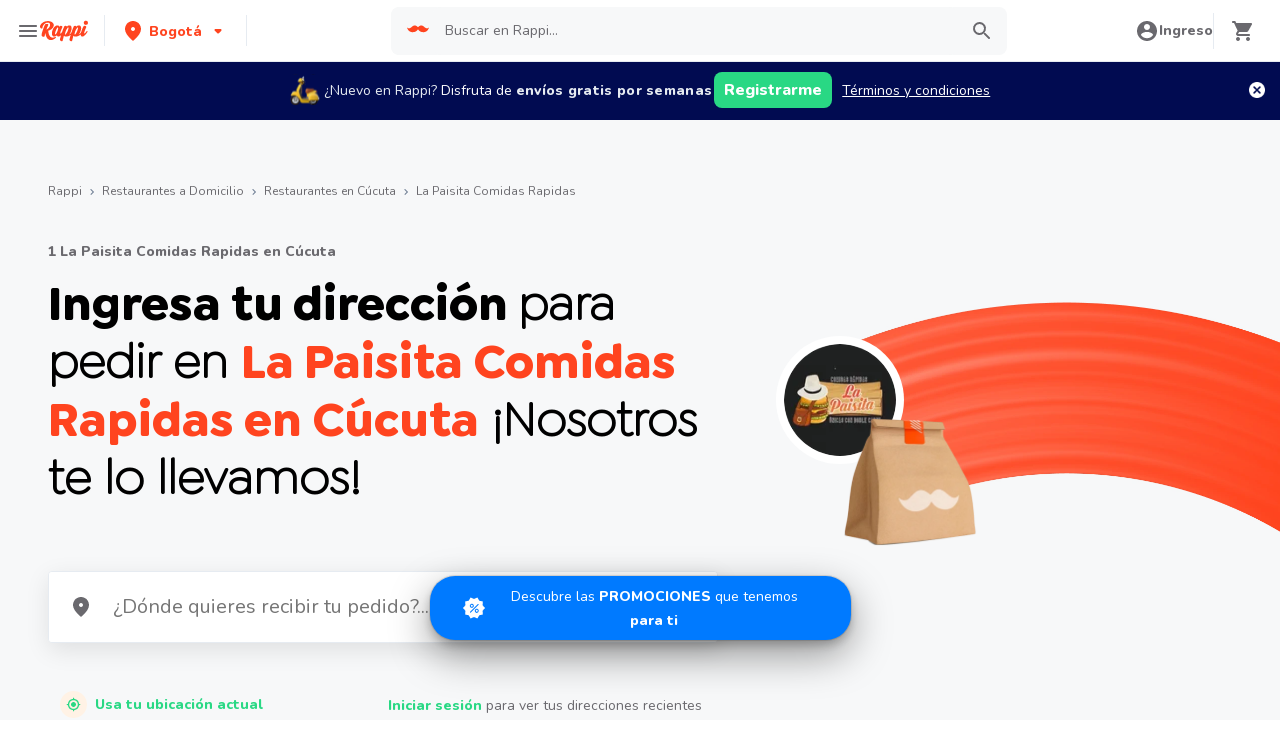

--- FILE ---
content_type: application/javascript; charset=UTF-8
request_url: https://www.rappi.com.co/static-restaurantes/_next/static/chunks/pages/_app-d714866101af88e8.js
body_size: 233349
content:
(self.webpackChunk_N_E=self.webpackChunk_N_E||[]).push([[2888],{42409:function(e){"use strict";var t,r=Object.defineProperty,n=Object.getOwnPropertyDescriptor,o=Object.getOwnPropertyNames,i=Object.prototype.hasOwnProperty,a={};((e,t)=>{for(var n in t)r(e,n,{get:t[n],enumerable:!0})})(a,{ariaAttr:()=>f,callAll:()=>g,callAllHandlers:()=>h,cx:()=>s,dataAttr:()=>p,isObject:()=>l,runIfFn:()=>u,warn:()=>c}),e.exports=((e,t,a,s)=>{if(t&&"object"==typeof t||"function"==typeof t)for(let l of o(t))i.call(e,l)||void 0===l||r(e,l,{get:()=>t[l],enumerable:!(s=n(t,l))||s.enumerable});return e})(r({},"__esModule",{value:!0}),a);var s=(...e)=>e.filter(Boolean).join(" ");function l(e){let t=typeof e;return null!=e&&("object"===t||"function"===t)&&!Array.isArray(e)}var c=e=>{let{condition:t,message:r}=e};function u(e,...t){return d(e)?e(...t):e}var d=e=>"function"==typeof e,p=e=>e?"":void 0,f=e=>!!e||void 0;function h(...e){return function(t){e.some(e=>(null==e||e(t),null==t?void 0:t.defaultPrevented))}}function g(...e){return function(t){e.forEach(e=>{null==e||e(t)})}}},60:function(e,t,r){"use strict";var n,o,i,a,s,l,c,u,d,p,f,h,g,m,y,v,b,x,w,S,k,C,E,O,A=Object.defineProperty,j=Object.getOwnPropertyDescriptor,P=Object.getOwnPropertyNames,T=Object.prototype.hasOwnProperty,R={};((e,t)=>{for(var r in t)A(e,r,{get:t[r],enumerable:!0})})(R,{baseTheme:()=>as,default:()=>aa,isChakraTheme:()=>an,requiredChakraThemeKeys:()=>ar,theme:()=>ai}),e.exports=((e,t,r,n)=>{if(t&&"object"==typeof t||"function"==typeof t)for(let o of P(t))T.call(e,o)||void 0===o||A(e,o,{get:()=>t[o],enumerable:!(n=j(t,o))||n.enumerable});return e})(A({},"__esModule",{value:!0}),R);var L,I=r(35634),B=r(43359),{definePartsStyle:F,defineMultiStyleConfig:z}=(0,B.createMultiStyleConfigHelpers)(I.accordionAnatomy.keys),D=(0,B.defineStyle)({borderTopWidth:"1px",borderColor:"inherit",_last:{borderBottomWidth:"1px"}}),M=(0,B.defineStyle)({transitionProperty:"common",transitionDuration:"normal",fontSize:"md",_focusVisible:{boxShadow:"outline"},_hover:{bg:"blackAlpha.50"},_disabled:{opacity:.4,cursor:"not-allowed"},px:"4",py:"2"}),N=F({container:D,button:M,panel:(0,B.defineStyle)({pt:"2",px:"4",pb:"5"}),icon:(0,B.defineStyle)({fontSize:"1.25em"})}),$=z({baseStyle:N}),V=r(35634),U=r(43359),W=r(22105),{definePartsStyle:H,defineMultiStyleConfig:q}=(0,U.createMultiStyleConfigHelpers)(V.alertAnatomy.keys),G=(0,U.cssVar)("alert-fg"),Z=(0,U.cssVar)("alert-bg"),X=H({container:{bg:Z.reference,px:"4",py:"3"},title:{fontWeight:"bold",lineHeight:"6",marginEnd:"2"},description:{lineHeight:"6"},icon:{color:G.reference,flexShrink:0,marginEnd:"3",w:"5",h:"6"},spinner:{color:G.reference,flexShrink:0,marginEnd:"3",w:"5",h:"5"}});function Y(e){let{theme:t,colorScheme:r}=e,n=(0,W.transparentize)(`${r}.200`,.16)(t);return{light:`colors.${r}.100`,dark:n}}var K=H(e=>{let{colorScheme:t}=e,r=Y(e);return{container:{[G.variable]:`colors.${t}.500`,[Z.variable]:r.light,_dark:{[G.variable]:`colors.${t}.200`,[Z.variable]:r.dark}}}}),J=H(e=>{let{colorScheme:t}=e,r=Y(e);return{container:{[G.variable]:`colors.${t}.500`,[Z.variable]:r.light,_dark:{[G.variable]:`colors.${t}.200`,[Z.variable]:r.dark},paddingStart:"3",borderStartWidth:"4px",borderStartColor:G.reference}}}),Q=H(e=>{let{colorScheme:t}=e,r=Y(e);return{container:{[G.variable]:`colors.${t}.500`,[Z.variable]:r.light,_dark:{[G.variable]:`colors.${t}.200`,[Z.variable]:r.dark},pt:"2",borderTopWidth:"4px",borderTopColor:G.reference}}}),ee=H(e=>{let{colorScheme:t}=e;return{container:{[G.variable]:"colors.white",[Z.variable]:`colors.${t}.500`,_dark:{[G.variable]:"colors.gray.900",[Z.variable]:`colors.${t}.200`},color:G.reference}}}),et=q({baseStyle:X,variants:{subtle:K,"left-accent":J,"top-accent":Q,solid:ee},defaultProps:{variant:"subtle",colorScheme:"blue"}}),er=r(35634),en=r(43359),eo=r(22105),ei={px:"1px",.5:"0.125rem",1:"0.25rem",1.5:"0.375rem",2:"0.5rem",2.5:"0.625rem",3:"0.75rem",3.5:"0.875rem",4:"1rem",5:"1.25rem",6:"1.5rem",7:"1.75rem",8:"2rem",9:"2.25rem",10:"2.5rem",12:"3rem",14:"3.5rem",16:"4rem",20:"5rem",24:"6rem",28:"7rem",32:"8rem",36:"9rem",40:"10rem",44:"11rem",48:"12rem",52:"13rem",56:"14rem",60:"15rem",64:"16rem",72:"18rem",80:"20rem",96:"24rem"},ea={...ei,max:"max-content",min:"min-content",full:"100%","3xs":"14rem","2xs":"16rem",xs:"20rem",sm:"24rem",md:"28rem",lg:"32rem",xl:"36rem","2xl":"42rem","3xl":"48rem","4xl":"56rem","5xl":"64rem","6xl":"72rem","7xl":"80rem","8xl":"90rem",prose:"60ch",container:{sm:"640px",md:"768px",lg:"1024px",xl:"1280px"}},es=e=>"function"==typeof e;function el(e,...t){return es(e)?e(...t):e}var{definePartsStyle:ec,defineMultiStyleConfig:eu}=(0,en.createMultiStyleConfigHelpers)(er.avatarAnatomy.keys),ed=(0,en.cssVar)("avatar-border-color"),ep=(0,en.cssVar)("avatar-bg"),ef=(0,en.defineStyle)({borderRadius:"full",border:"0.2em solid",[ed.variable]:"white",_dark:{[ed.variable]:"colors.gray.800"},borderColor:ed.reference}),eh=(0,en.defineStyle)({[ep.variable]:"colors.gray.200",_dark:{[ep.variable]:"colors.whiteAlpha.400"},bgColor:ep.reference}),eg=(0,en.cssVar)("avatar-background"),em=(0,en.defineStyle)(e=>{let{name:t,theme:r}=e,n=t?(0,eo.randomColor)({string:t}):"colors.gray.400",o=(0,eo.isDark)(n)(r),i="white";return o||(i="gray.800"),{bg:eg.reference,"&:not([data-loaded])":{[eg.variable]:n},color:i,[ed.variable]:"colors.white",_dark:{[ed.variable]:"colors.gray.800"},borderColor:ed.reference,verticalAlign:"top"}}),ey=ec(e=>({badge:el(ef,e),excessLabel:el(eh,e),container:el(em,e)}));function ev(e){let t="100%"!==e?ea[e]:void 0;return ec({container:{width:e,height:e,fontSize:`calc(${null!=t?t:e} / 2.5)`},excessLabel:{width:e,height:e},label:{fontSize:`calc(${null!=t?t:e} / 2.5)`,lineHeight:"100%"!==e?null!=t?t:e:void 0}})}var eb={"2xs":ev(4),xs:ev(6),sm:ev(8),md:ev(12),lg:ev(16),xl:ev(24),"2xl":ev(32),full:ev("100%")},ex=eu({baseStyle:ey,sizes:eb,defaultProps:{size:"md"}}),ew=r(43359),eS=r(22105),ek=(0,ew.defineCssVars)("badge",["bg","color","shadow"]),e_=(0,ew.defineStyle)({px:1,textTransform:"uppercase",fontSize:"xs",borderRadius:"sm",fontWeight:"bold",bg:ek.bg.reference,color:ek.color.reference,boxShadow:ek.shadow.reference}),eC=(0,ew.defineStyle)(e=>{let{colorScheme:t,theme:r}=e,n=(0,eS.transparentize)(`${t}.500`,.6)(r);return{[ek.bg.variable]:`colors.${t}.500`,[ek.color.variable]:"colors.white",_dark:{[ek.bg.variable]:n,[ek.color.variable]:"colors.whiteAlpha.800"}}}),eE=(0,ew.defineStyle)(e=>{let{colorScheme:t,theme:r}=e,n=(0,eS.transparentize)(`${t}.200`,.16)(r);return{[ek.bg.variable]:`colors.${t}.100`,[ek.color.variable]:`colors.${t}.800`,_dark:{[ek.bg.variable]:n,[ek.color.variable]:`colors.${t}.200`}}}),eO=(0,ew.defineStyle)(e=>{let{colorScheme:t,theme:r}=e,n=(0,eS.transparentize)(`${t}.200`,.8)(r);return{[ek.color.variable]:`colors.${t}.500`,_dark:{[ek.color.variable]:n},[ek.shadow.variable]:`inset 0 0 0px 1px ${ek.color.reference}`}}),eA=(0,ew.defineStyleConfig)({baseStyle:e_,variants:{solid:eC,subtle:eE,outline:eO},defaultProps:{variant:"subtle",colorScheme:"gray"}}),ej=r(35634),eP=r(43359),{defineMultiStyleConfig:eT,definePartsStyle:eR}=(0,eP.createMultiStyleConfigHelpers)(ej.breadcrumbAnatomy.keys),eL=eR({link:(0,eP.defineStyle)({transitionProperty:"common",transitionDuration:"fast",transitionTimingFunction:"ease-out",cursor:"pointer",textDecoration:"none",outline:"none",color:"inherit",_hover:{textDecoration:"underline"},_focusVisible:{boxShadow:"outline"}})}),eI=eT({baseStyle:eL}),eB=r(43359),eF=r(22105),ez=(0,eB.defineStyle)({lineHeight:"1.2",borderRadius:"md",fontWeight:"semibold",transitionProperty:"common",transitionDuration:"normal",_focusVisible:{boxShadow:"outline"},_disabled:{opacity:.4,cursor:"not-allowed",boxShadow:"none"},_hover:{_disabled:{bg:"initial"}}}),eD=(0,eB.defineStyle)(e=>{let{colorScheme:t,theme:r}=e;if("gray"===t)return{color:(0,eF.mode)("inherit","whiteAlpha.900")(e),_hover:{bg:(0,eF.mode)("gray.100","whiteAlpha.200")(e)},_active:{bg:(0,eF.mode)("gray.200","whiteAlpha.300")(e)}};let n=(0,eF.transparentize)(`${t}.200`,.12)(r),o=(0,eF.transparentize)(`${t}.200`,.24)(r);return{color:(0,eF.mode)(`${t}.600`,`${t}.200`)(e),bg:"transparent",_hover:{bg:(0,eF.mode)(`${t}.50`,n)(e)},_active:{bg:(0,eF.mode)(`${t}.100`,o)(e)}}}),eM=(0,eB.defineStyle)(e=>{let{colorScheme:t}=e,r=(0,eF.mode)("gray.200","whiteAlpha.300")(e);return{border:"1px solid",borderColor:"gray"===t?r:"currentColor",".chakra-button__group[data-attached][data-orientation=horizontal] > &:not(:last-of-type)":{marginEnd:"-1px"},".chakra-button__group[data-attached][data-orientation=vertical] > &:not(:last-of-type)":{marginBottom:"-1px"},...el(eD,e)}}),eN={yellow:{bg:"yellow.400",color:"black",hoverBg:"yellow.500",activeBg:"yellow.600"},cyan:{bg:"cyan.400",color:"black",hoverBg:"cyan.500",activeBg:"cyan.600"}},e$=(0,eB.defineStyle)(e=>{var t;let{colorScheme:r}=e;if("gray"===r){let n=(0,eF.mode)("gray.100","whiteAlpha.200")(e);return{bg:n,_hover:{bg:(0,eF.mode)("gray.200","whiteAlpha.300")(e),_disabled:{bg:n}},_active:{bg:(0,eF.mode)("gray.300","whiteAlpha.400")(e)}}}let{bg:o=`${r}.500`,color:i="white",hoverBg:a=`${r}.600`,activeBg:s=`${r}.700`}=null!=(t=eN[r])?t:{},l=(0,eF.mode)(o,`${r}.200`)(e);return{bg:l,color:(0,eF.mode)(i,"gray.800")(e),_hover:{bg:(0,eF.mode)(a,`${r}.300`)(e),_disabled:{bg:l}},_active:{bg:(0,eF.mode)(s,`${r}.400`)(e)}}}),eV=(0,eB.defineStyle)(e=>{let{colorScheme:t}=e;return{padding:0,height:"auto",lineHeight:"normal",verticalAlign:"baseline",color:(0,eF.mode)(`${t}.500`,`${t}.200`)(e),_hover:{textDecoration:"underline",_disabled:{textDecoration:"none"}},_active:{color:(0,eF.mode)(`${t}.700`,`${t}.500`)(e)}}}),eU=(0,eB.defineStyle)({bg:"none",color:"inherit",display:"inline",lineHeight:"inherit",m:"0",p:"0"}),eW={lg:(0,eB.defineStyle)({h:"12",minW:"12",fontSize:"lg",px:"6"}),md:(0,eB.defineStyle)({h:"10",minW:"10",fontSize:"md",px:"4"}),sm:(0,eB.defineStyle)({h:"8",minW:"8",fontSize:"sm",px:"3"}),xs:(0,eB.defineStyle)({h:"6",minW:"6",fontSize:"xs",px:"2"})},eH=(0,eB.defineStyleConfig)({baseStyle:ez,variants:{ghost:eD,outline:eM,solid:e$,link:eV,unstyled:eU},sizes:eW,defaultProps:{variant:"solid",size:"md",colorScheme:"gray"}}),eq=r(35634),eG=r(43359),{definePartsStyle:eZ,defineMultiStyleConfig:eX}=(0,eG.createMultiStyleConfigHelpers)(eq.cardAnatomy.keys),eY=(0,eG.cssVar)("card-bg"),eK=(0,eG.cssVar)("card-padding"),eJ=(0,eG.cssVar)("card-shadow"),eQ=(0,eG.cssVar)("card-radius"),e0=(0,eG.cssVar)("card-border-width","0"),e1=(0,eG.cssVar)("card-border-color"),e2=eZ({container:{[eY.variable]:"colors.chakra-body-bg",backgroundColor:eY.reference,boxShadow:eJ.reference,borderRadius:eQ.reference,color:"chakra-body-text",borderWidth:e0.reference,borderColor:e1.reference},body:{padding:eK.reference,flex:"1 1 0%"},header:{padding:eK.reference},footer:{padding:eK.reference}}),e5={sm:eZ({container:{[eQ.variable]:"radii.base",[eK.variable]:"space.3"}}),md:eZ({container:{[eQ.variable]:"radii.md",[eK.variable]:"space.5"}}),lg:eZ({container:{[eQ.variable]:"radii.xl",[eK.variable]:"space.7"}})},e4={elevated:eZ({container:{[eJ.variable]:"shadows.base",_dark:{[eY.variable]:"colors.gray.700"}}}),outline:eZ({container:{[e0.variable]:"1px",[e1.variable]:"colors.chakra-border-color"}}),filled:eZ({container:{[eY.variable]:"colors.chakra-subtle-bg"}}),unstyled:{body:{[eK.variable]:0},header:{[eK.variable]:0},footer:{[eK.variable]:0}}},e3=eX({baseStyle:e2,variants:e4,sizes:e5,defaultProps:{variant:"elevated",size:"md"}}),e6=r(35634),e8=r(43359),e7=r(22105),{definePartsStyle:e9,defineMultiStyleConfig:te}=(0,e8.createMultiStyleConfigHelpers)(e6.checkboxAnatomy.keys),tt=(0,e8.cssVar)("checkbox-size"),tr=(0,e8.defineStyle)(e=>{let{colorScheme:t}=e;return{w:tt.reference,h:tt.reference,transitionProperty:"box-shadow",transitionDuration:"normal",border:"2px solid",borderRadius:"sm",borderColor:"inherit",color:"white",_checked:{bg:(0,e7.mode)(`${t}.500`,`${t}.200`)(e),borderColor:(0,e7.mode)(`${t}.500`,`${t}.200`)(e),color:(0,e7.mode)("white","gray.900")(e),_hover:{bg:(0,e7.mode)(`${t}.600`,`${t}.300`)(e),borderColor:(0,e7.mode)(`${t}.600`,`${t}.300`)(e)},_disabled:{borderColor:(0,e7.mode)("gray.200","transparent")(e),bg:(0,e7.mode)("gray.200","whiteAlpha.300")(e),color:(0,e7.mode)("gray.500","whiteAlpha.500")(e)}},_indeterminate:{bg:(0,e7.mode)(`${t}.500`,`${t}.200`)(e),borderColor:(0,e7.mode)(`${t}.500`,`${t}.200`)(e),color:(0,e7.mode)("white","gray.900")(e)},_disabled:{bg:(0,e7.mode)("gray.100","whiteAlpha.100")(e),borderColor:(0,e7.mode)("gray.100","transparent")(e)},_focusVisible:{boxShadow:"outline"},_invalid:{borderColor:(0,e7.mode)("red.500","red.300")(e)}}}),tn=(0,e8.defineStyle)({_disabled:{cursor:"not-allowed"}}),to=(0,e8.defineStyle)({userSelect:"none",_disabled:{opacity:.4}}),ti=(0,e8.defineStyle)({transitionProperty:"transform",transitionDuration:"normal"}),ta=e9(e=>({icon:ti,container:tn,control:el(tr,e),label:to})),ts={sm:e9({control:{[tt.variable]:"sizes.3"},label:{fontSize:"sm"},icon:{fontSize:"3xs"}}),md:e9({control:{[tt.variable]:"sizes.4"},label:{fontSize:"md"},icon:{fontSize:"2xs"}}),lg:e9({control:{[tt.variable]:"sizes.5"},label:{fontSize:"lg"},icon:{fontSize:"2xs"}})},tl=te({baseStyle:ta,sizes:ts,defaultProps:{size:"md",colorScheme:"blue"}}),tc=r(43359),tu=r(22105),td=(0,tu.cssVar)("close-button-size"),tp=(0,tu.cssVar)("close-button-bg"),tf=(0,tc.defineStyle)({w:[td.reference],h:[td.reference],borderRadius:"md",transitionProperty:"common",transitionDuration:"normal",_disabled:{opacity:.4,cursor:"not-allowed",boxShadow:"none"},_hover:{[tp.variable]:"colors.blackAlpha.100",_dark:{[tp.variable]:"colors.whiteAlpha.100"}},_active:{[tp.variable]:"colors.blackAlpha.200",_dark:{[tp.variable]:"colors.whiteAlpha.200"}},_focusVisible:{boxShadow:"outline"},bg:tp.reference}),th={lg:(0,tc.defineStyle)({[td.variable]:"sizes.10",fontSize:"md"}),md:(0,tc.defineStyle)({[td.variable]:"sizes.8",fontSize:"xs"}),sm:(0,tc.defineStyle)({[td.variable]:"sizes.6",fontSize:"2xs"})},tg=(0,tc.defineStyleConfig)({baseStyle:tf,sizes:th,defaultProps:{size:"md"}}),tm=r(43359),{variants:ty,defaultProps:tv}=eA,tb=(0,tm.defineStyle)({fontFamily:"mono",fontSize:"sm",px:"0.2em",borderRadius:"sm",bg:ek.bg.reference,color:ek.color.reference,boxShadow:ek.shadow.reference}),tx=(0,tm.defineStyleConfig)({baseStyle:tb,variants:ty,defaultProps:tv}),tw=r(43359),tS=(0,tw.defineStyle)({w:"100%",mx:"auto",maxW:"prose",px:"4"}),tk=(0,tw.defineStyleConfig)({baseStyle:tS}),t_=r(43359),tC=(0,t_.defineStyle)({opacity:.6,borderColor:"inherit"}),tE=(0,t_.defineStyle)({borderStyle:"solid"}),tO=(0,t_.defineStyle)({borderStyle:"dashed"}),tA=(0,t_.defineStyleConfig)({baseStyle:tC,variants:{solid:tE,dashed:tO},defaultProps:{variant:"solid"}}),tj=r(35634),tP=r(43359),{definePartsStyle:tT,defineMultiStyleConfig:tR}=(0,tP.createMultiStyleConfigHelpers)(tj.drawerAnatomy.keys),tL=(0,tP.cssVar)("drawer-bg"),tI=(0,tP.cssVar)("drawer-box-shadow");function tB(e){return"full"===e?tT({dialog:{maxW:"100vw",h:"100vh"}}):tT({dialog:{maxW:e}})}var tF,tz,tD,tM=(0,tP.defineStyle)({bg:"blackAlpha.600",zIndex:"overlay"}),tN=(0,tP.defineStyle)({display:"flex",zIndex:"modal",justifyContent:"center"}),t$=(0,tP.defineStyle)(e=>{let{isFullHeight:t}=e;return{...t&&{height:"100vh"},zIndex:"modal",maxH:"100vh",color:"inherit",[tL.variable]:"colors.white",[tI.variable]:"shadows.lg",_dark:{[tL.variable]:"colors.gray.700",[tI.variable]:"shadows.dark-lg"},bg:tL.reference,boxShadow:tI.reference}}),tV=(0,tP.defineStyle)({px:"6",py:"4",fontSize:"xl",fontWeight:"semibold"}),tU=(0,tP.defineStyle)({position:"absolute",top:"2",insetEnd:"3"}),tW=(0,tP.defineStyle)({px:"6",py:"2",flex:"1",overflow:"auto"}),tH=(0,tP.defineStyle)({px:"6",py:"4"}),tq=tT(e=>({overlay:tM,dialogContainer:tN,dialog:el(t$,e),header:tV,closeButton:tU,body:tW,footer:tH})),tG={xs:tB("xs"),sm:tB("md"),md:tB("lg"),lg:tB("2xl"),xl:tB("4xl"),full:tB("full")},tZ=tR({baseStyle:tq,sizes:tG,defaultProps:{size:"xs"}}),tX=r(35634),tY=r(43359),{definePartsStyle:tK,defineMultiStyleConfig:tJ}=(0,tY.createMultiStyleConfigHelpers)(tX.editableAnatomy.keys),tQ=(0,tY.defineStyle)({borderRadius:"md",py:"1",transitionProperty:"common",transitionDuration:"normal"}),t0=tK({preview:tQ,input:(0,tY.defineStyle)({borderRadius:"md",py:"1",transitionProperty:"common",transitionDuration:"normal",width:"full",_focusVisible:{boxShadow:"outline"},_placeholder:{opacity:.6}}),textarea:(0,tY.defineStyle)({borderRadius:"md",py:"1",transitionProperty:"common",transitionDuration:"normal",width:"full",_focusVisible:{boxShadow:"outline"},_placeholder:{opacity:.6}})}),t1=tJ({baseStyle:t0}),t2=r(35634),t5=r(43359),{definePartsStyle:t4,defineMultiStyleConfig:t3}=(0,t5.createMultiStyleConfigHelpers)(t2.formAnatomy.keys),t6=(0,t5.cssVar)("form-control-color"),t8=t4({container:{width:"100%",position:"relative"},requiredIndicator:(0,t5.defineStyle)({marginStart:"1",[t6.variable]:"colors.red.500",_dark:{[t6.variable]:"colors.red.300"},color:t6.reference}),helperText:(0,t5.defineStyle)({mt:"2",[t6.variable]:"colors.gray.600",_dark:{[t6.variable]:"colors.whiteAlpha.600"},color:t6.reference,lineHeight:"normal",fontSize:"sm"})}),t7=t3({baseStyle:t8}),t9=r(35634),re=r(43359),{definePartsStyle:rt,defineMultiStyleConfig:rr}=(0,re.createMultiStyleConfigHelpers)(t9.formErrorAnatomy.keys),rn=(0,re.cssVar)("form-error-color"),ro=rt({text:(0,re.defineStyle)({[rn.variable]:"colors.red.500",_dark:{[rn.variable]:"colors.red.300"},color:rn.reference,mt:"2",fontSize:"sm",lineHeight:"normal"}),icon:(0,re.defineStyle)({marginEnd:"0.5em",[rn.variable]:"colors.red.500",_dark:{[rn.variable]:"colors.red.300"},color:rn.reference})}),ri=rr({baseStyle:ro}),ra=r(43359),rs=(0,ra.defineStyle)({fontSize:"md",marginEnd:"3",mb:"2",fontWeight:"medium",transitionProperty:"common",transitionDuration:"normal",opacity:1,_disabled:{opacity:.4}}),rl=(0,ra.defineStyleConfig)({baseStyle:rs}),rc=r(43359),ru=(0,rc.defineStyle)({fontFamily:"heading",fontWeight:"bold"}),rd={"4xl":(0,rc.defineStyle)({fontSize:["6xl",null,"7xl"],lineHeight:1}),"3xl":(0,rc.defineStyle)({fontSize:["5xl",null,"6xl"],lineHeight:1}),"2xl":(0,rc.defineStyle)({fontSize:["4xl",null,"5xl"],lineHeight:[1.2,null,1]}),xl:(0,rc.defineStyle)({fontSize:["3xl",null,"4xl"],lineHeight:[1.33,null,1.2]}),lg:(0,rc.defineStyle)({fontSize:["2xl",null,"3xl"],lineHeight:[1.33,null,1.2]}),md:(0,rc.defineStyle)({fontSize:"xl",lineHeight:1.2}),sm:(0,rc.defineStyle)({fontSize:"md",lineHeight:1.2}),xs:(0,rc.defineStyle)({fontSize:"sm",lineHeight:1.2})},rp=(0,rc.defineStyleConfig)({baseStyle:ru,sizes:rd,defaultProps:{size:"xl"}}),rf=r(35634),rh=r(43359),rg=r(22105),{definePartsStyle:rm,defineMultiStyleConfig:ry}=(0,rh.createMultiStyleConfigHelpers)(rf.inputAnatomy.keys),rv=rm({field:{width:"100%",minWidth:0,outline:0,position:"relative",appearance:"none",transitionProperty:"common",transitionDuration:"normal",_disabled:{opacity:.4,cursor:"not-allowed"}}}),rb={lg:(0,rh.defineStyle)({fontSize:"lg",px:"4",h:"12",borderRadius:"md"}),md:(0,rh.defineStyle)({fontSize:"md",px:"4",h:"10",borderRadius:"md"}),sm:(0,rh.defineStyle)({fontSize:"sm",px:"3",h:"8",borderRadius:"sm"}),xs:(0,rh.defineStyle)({fontSize:"xs",px:"2",h:"6",borderRadius:"sm"})},rx={lg:rm({field:rb.lg,addon:rb.lg}),md:rm({field:rb.md,addon:rb.md}),sm:rm({field:rb.sm,addon:rb.sm}),xs:rm({field:rb.xs,addon:rb.xs})};function rw(e){let{focusBorderColor:t,errorBorderColor:r}=e;return{focusBorderColor:t||(0,rg.mode)("blue.500","blue.300")(e),errorBorderColor:r||(0,rg.mode)("red.500","red.300")(e)}}var rS=rm(e=>{let{theme:t}=e,{focusBorderColor:r,errorBorderColor:n}=rw(e);return{field:{border:"1px solid",borderColor:"inherit",bg:"inherit",_hover:{borderColor:(0,rg.mode)("gray.300","whiteAlpha.400")(e)},_readOnly:{boxShadow:"none !important",userSelect:"all"},_invalid:{borderColor:(0,rg.getColor)(t,n),boxShadow:`0 0 0 1px ${(0,rg.getColor)(t,n)}`},_focusVisible:{zIndex:1,borderColor:(0,rg.getColor)(t,r),boxShadow:`0 0 0 1px ${(0,rg.getColor)(t,r)}`}},addon:{border:"1px solid",borderColor:(0,rg.mode)("inherit","whiteAlpha.50")(e),bg:(0,rg.mode)("gray.100","whiteAlpha.300")(e)}}}),rk=rm(e=>{let{theme:t}=e,{focusBorderColor:r,errorBorderColor:n}=rw(e);return{field:{border:"2px solid",borderColor:"transparent",bg:(0,rg.mode)("gray.100","whiteAlpha.50")(e),_hover:{bg:(0,rg.mode)("gray.200","whiteAlpha.100")(e)},_readOnly:{boxShadow:"none !important",userSelect:"all"},_invalid:{borderColor:(0,rg.getColor)(t,n)},_focusVisible:{bg:"transparent",borderColor:(0,rg.getColor)(t,r)}},addon:{border:"2px solid",borderColor:"transparent",bg:(0,rg.mode)("gray.100","whiteAlpha.50")(e)}}}),r_=rm(e=>{let{theme:t}=e,{focusBorderColor:r,errorBorderColor:n}=rw(e);return{field:{borderBottom:"1px solid",borderColor:"inherit",borderRadius:"0",px:"0",bg:"transparent",_readOnly:{boxShadow:"none !important",userSelect:"all"},_invalid:{borderColor:(0,rg.getColor)(t,n),boxShadow:`0px 1px 0px 0px ${(0,rg.getColor)(t,n)}`},_focusVisible:{borderColor:(0,rg.getColor)(t,r),boxShadow:`0px 1px 0px 0px ${(0,rg.getColor)(t,r)}`}},addon:{borderBottom:"2px solid",borderColor:"inherit",borderRadius:"0",px:"0",bg:"transparent"}}}),rC=rm({field:{bg:"transparent",px:"0",height:"auto"},addon:{bg:"transparent",px:"0",height:"auto"}}),rE=ry({baseStyle:rv,sizes:rx,variants:{outline:rS,filled:rk,flushed:r_,unstyled:rC},defaultProps:{size:"md",variant:"outline"}}),rO=r(43359),rA=(0,rO.cssVar)("kbd-bg"),rj=(0,rO.defineStyle)({[rA.variable]:"colors.gray.100",_dark:{[rA.variable]:"colors.whiteAlpha.100"},bg:rA.reference,borderRadius:"md",borderWidth:"1px",borderBottomWidth:"3px",fontSize:"0.8em",fontWeight:"bold",lineHeight:"normal",px:"0.4em",whiteSpace:"nowrap"}),rP=(0,rO.defineStyleConfig)({baseStyle:rj}),rT=r(43359),rR=(0,rT.defineStyle)({transitionProperty:"common",transitionDuration:"fast",transitionTimingFunction:"ease-out",cursor:"pointer",textDecoration:"none",outline:"none",color:"inherit",_hover:{textDecoration:"underline"},_focusVisible:{boxShadow:"outline"}}),rL=(0,rT.defineStyleConfig)({baseStyle:rR}),rI=r(35634),rB=r(43359),{defineMultiStyleConfig:rF,definePartsStyle:rz}=(0,rB.createMultiStyleConfigHelpers)(rI.listAnatomy.keys),rD=rz({icon:(0,rB.defineStyle)({marginEnd:"2",display:"inline",verticalAlign:"text-bottom"})}),rM=rF({baseStyle:rD}),rN=r(35634),r$=r(43359),{defineMultiStyleConfig:rV,definePartsStyle:rU}=(0,r$.createMultiStyleConfigHelpers)(rN.menuAnatomy.keys),rW=(0,r$.cssVar)("menu-bg"),rH=(0,r$.cssVar)("menu-shadow"),rq=(0,r$.defineStyle)({[rW.variable]:"#fff",[rH.variable]:"shadows.sm",_dark:{[rW.variable]:"colors.gray.700",[rH.variable]:"shadows.dark-lg"},color:"inherit",minW:"3xs",py:"2",zIndex:1,borderRadius:"md",borderWidth:"1px",bg:rW.reference,boxShadow:rH.reference}),rG=(0,r$.defineStyle)({py:"1.5",px:"3",transitionProperty:"background",transitionDuration:"ultra-fast",transitionTimingFunction:"ease-in",_focus:{[rW.variable]:"colors.gray.100",_dark:{[rW.variable]:"colors.whiteAlpha.100"}},_active:{[rW.variable]:"colors.gray.200",_dark:{[rW.variable]:"colors.whiteAlpha.200"}},_expanded:{[rW.variable]:"colors.gray.100",_dark:{[rW.variable]:"colors.whiteAlpha.100"}},_disabled:{opacity:.4,cursor:"not-allowed"},bg:rW.reference}),rZ=(0,r$.defineStyle)({mx:4,my:2,fontWeight:"semibold",fontSize:"sm"}),rX=(0,r$.defineStyle)({opacity:.6}),rY=(0,r$.defineStyle)({border:0,borderBottom:"1px solid",borderColor:"inherit",my:"2",opacity:.6}),rK=rU({button:(0,r$.defineStyle)({transitionProperty:"common",transitionDuration:"normal"}),list:rq,item:rG,groupTitle:rZ,command:rX,divider:rY}),rJ=rV({baseStyle:rK}),rQ=r(35634),r0=r(43359),{defineMultiStyleConfig:r1,definePartsStyle:r2}=(0,r0.createMultiStyleConfigHelpers)(rQ.modalAnatomy.keys),r5=(0,r0.cssVar)("modal-bg"),r4=(0,r0.cssVar)("modal-shadow"),r3=(0,r0.defineStyle)({bg:"blackAlpha.600",zIndex:"modal"}),r6=(0,r0.defineStyle)(e=>{let{isCentered:t,scrollBehavior:r}=e;return{display:"flex",zIndex:"modal",justifyContent:"center",alignItems:t?"center":"flex-start",overflow:"inside"===r?"hidden":"auto",overscrollBehaviorY:"none"}}),r8=(0,r0.defineStyle)(e=>{let{scrollBehavior:t}=e;return{borderRadius:"md",color:"inherit",my:"16",zIndex:"modal",maxH:"inside"===t?"calc(100% - 7.5rem)":void 0,[r5.variable]:"colors.white",[r4.variable]:"shadows.lg",_dark:{[r5.variable]:"colors.gray.700",[r4.variable]:"shadows.dark-lg"},bg:r5.reference,boxShadow:r4.reference}}),r7=(0,r0.defineStyle)({px:"6",py:"4",fontSize:"xl",fontWeight:"semibold"}),r9=(0,r0.defineStyle)({position:"absolute",top:"2",insetEnd:"3"}),ne=(0,r0.defineStyle)(e=>{let{scrollBehavior:t}=e;return{px:"6",py:"2",flex:"1",overflow:"inside"===t?"auto":void 0}}),nt=(0,r0.defineStyle)({px:"6",py:"4"}),nr=r2(e=>({overlay:r3,dialogContainer:el(r6,e),dialog:el(r8,e),header:r7,closeButton:r9,body:el(ne,e),footer:nt}));function nn(e){return"full"===e?r2({dialog:{maxW:"100vw",minH:"$100vh",my:"0",borderRadius:"0"}}):r2({dialog:{maxW:e}})}var no={xs:nn("xs"),sm:nn("sm"),md:nn("md"),lg:nn("lg"),xl:nn("xl"),"2xl":nn("2xl"),"3xl":nn("3xl"),"4xl":nn("4xl"),"5xl":nn("5xl"),"6xl":nn("6xl"),full:nn("full")},ni=r1({baseStyle:nr,sizes:no,defaultProps:{size:"md"}}),na=r(35634),ns=r(43359),nl=r(22105),nc={letterSpacings:{tighter:"-0.05em",tight:"-0.025em",normal:"0",wide:"0.025em",wider:"0.05em",widest:"0.1em"},lineHeights:{normal:"normal",none:1,shorter:1.25,short:1.375,base:1.5,tall:1.625,taller:"2",3:".75rem",4:"1rem",5:"1.25rem",6:"1.5rem",7:"1.75rem",8:"2rem",9:"2.25rem",10:"2.5rem"},fontWeights:{hairline:100,thin:200,light:300,normal:400,medium:500,semibold:600,bold:700,extrabold:800,black:900},fonts:{heading:'-apple-system, BlinkMacSystemFont, "Segoe UI", Helvetica, Arial, sans-serif, "Apple Color Emoji", "Segoe UI Emoji", "Segoe UI Symbol"',body:'-apple-system, BlinkMacSystemFont, "Segoe UI", Helvetica, Arial, sans-serif, "Apple Color Emoji", "Segoe UI Emoji", "Segoe UI Symbol"',mono:'SFMono-Regular,Menlo,Monaco,Consolas,"Liberation Mono","Courier New",monospace'},fontSizes:{"3xs":"0.45rem","2xs":"0.625rem",xs:"0.75rem",sm:"0.875rem",md:"1rem",lg:"1.125rem",xl:"1.25rem","2xl":"1.5rem","3xl":"1.875rem","4xl":"2.25rem","5xl":"3rem","6xl":"3.75rem","7xl":"4.5rem","8xl":"6rem","9xl":"8rem"}},{defineMultiStyleConfig:nu,definePartsStyle:nd}=(0,ns.createMultiStyleConfigHelpers)(na.numberInputAnatomy.keys),np=(0,nl.cssVar)("number-input-stepper-width"),nf=(0,nl.cssVar)("number-input-input-padding"),nh=(0,nl.calc)(np).add("0.5rem").toString(),ng=(0,nl.cssVar)("number-input-bg"),nm=(0,nl.cssVar)("number-input-color"),ny=(0,nl.cssVar)("number-input-border-color"),nv=(0,ns.defineStyle)({[np.variable]:"sizes.6",[nf.variable]:nh}),nb=(0,ns.defineStyle)(e=>{var t,r;return null!=(r=null==(t=el(rE.baseStyle,e))?void 0:t.field)?r:{}}),nx=(0,ns.defineStyle)({width:np.reference}),nw=(0,ns.defineStyle)({borderStart:"1px solid",borderStartColor:ny.reference,color:nm.reference,bg:ng.reference,[nm.variable]:"colors.chakra-body-text",[ny.variable]:"colors.chakra-border-color",_dark:{[nm.variable]:"colors.whiteAlpha.800",[ny.variable]:"colors.whiteAlpha.300"},_active:{[ng.variable]:"colors.gray.200",_dark:{[ng.variable]:"colors.whiteAlpha.300"}},_disabled:{opacity:.4,cursor:"not-allowed"}}),nS=nd(e=>{var t;return{root:nv,field:null!=(t=el(nb,e))?t:{},stepperGroup:nx,stepper:nw}});function nk(e){var t,r,n;let o=null==(t=rE.sizes)?void 0:t[e],i={lg:"md",md:"md",sm:"sm",xs:"sm"},a=null!=(n=null==(r=o.field)?void 0:r.fontSize)?n:"md",s=nc.fontSizes[a];return nd({field:{...o.field,paddingInlineEnd:nf.reference,verticalAlign:"top"},stepper:{fontSize:(0,nl.calc)(s).multiply(.75).toString(),_first:{borderTopEndRadius:i[e]},_last:{borderBottomEndRadius:i[e],mt:"-1px",borderTopWidth:1}}})}var n_,nC,nE,nO={xs:nk("xs"),sm:nk("sm"),md:nk("md"),lg:nk("lg")},nA=nu({baseStyle:nS,sizes:nO,variants:rE.variants,defaultProps:rE.defaultProps}),nj=r(43359),nP=(0,nj.defineStyle)({...null==(n=rE.baseStyle)?void 0:n.field,textAlign:"center"}),nT={lg:(0,nj.defineStyle)({fontSize:"lg",w:12,h:12,borderRadius:"md"}),md:(0,nj.defineStyle)({fontSize:"md",w:10,h:10,borderRadius:"md"}),sm:(0,nj.defineStyle)({fontSize:"sm",w:8,h:8,borderRadius:"sm"}),xs:(0,nj.defineStyle)({fontSize:"xs",w:6,h:6,borderRadius:"sm"})},nR={outline:(0,nj.defineStyle)(e=>{var t,r,n;return null!=(n=null==(r=el(null==(t=rE.variants)?void 0:t.outline,e))?void 0:r.field)?n:{}}),flushed:(0,nj.defineStyle)(e=>{var t,r,n;return null!=(n=null==(r=el(null==(t=rE.variants)?void 0:t.flushed,e))?void 0:r.field)?n:{}}),filled:(0,nj.defineStyle)(e=>{var t,r,n;return null!=(n=null==(r=el(null==(t=rE.variants)?void 0:t.filled,e))?void 0:r.field)?n:{}}),unstyled:null!=(i=null==(o=rE.variants)?void 0:o.unstyled.field)?i:{}},nL=(0,nj.defineStyleConfig)({baseStyle:nP,sizes:nT,variants:nR,defaultProps:rE.defaultProps}),nI=r(35634),nB=r(43359),nF=r(22105),{defineMultiStyleConfig:nz,definePartsStyle:nD}=(0,nB.createMultiStyleConfigHelpers)(nI.popoverAnatomy.keys),nM=(0,nF.cssVar)("popper-bg"),nN=(0,nF.cssVar)("popper-arrow-bg"),n$=(0,nF.cssVar)("popper-arrow-shadow-color"),nV=(0,nB.defineStyle)({zIndex:10}),nU=(0,nB.defineStyle)({[nM.variable]:"colors.white",bg:nM.reference,[nN.variable]:nM.reference,[n$.variable]:"colors.gray.200",_dark:{[nM.variable]:"colors.gray.700",[n$.variable]:"colors.whiteAlpha.300"},width:"xs",border:"1px solid",borderColor:"inherit",borderRadius:"md",boxShadow:"sm",zIndex:"inherit",_focusVisible:{outline:0,boxShadow:"outline"}}),nW=(0,nB.defineStyle)({px:3,py:2,borderBottomWidth:"1px"}),nH=(0,nB.defineStyle)({px:3,py:2}),nq=nD({popper:nV,content:nU,header:nW,body:nH,footer:(0,nB.defineStyle)({px:3,py:2,borderTopWidth:"1px"}),closeButton:(0,nB.defineStyle)({position:"absolute",borderRadius:"md",top:1,insetEnd:2,padding:2})}),nG=nz({baseStyle:nq}),nZ=r(35634),nX=r(43359),nY=r(22105),{defineMultiStyleConfig:nK,definePartsStyle:nJ}=(0,nX.createMultiStyleConfigHelpers)(nZ.progressAnatomy.keys),nQ=(0,nX.defineStyle)(e=>{let{colorScheme:t,theme:r,isIndeterminate:n,hasStripe:o}=e,i=(0,nY.mode)((0,nY.generateStripe)(),(0,nY.generateStripe)("1rem","rgba(0,0,0,0.1)"))(e),a=(0,nY.mode)(`${t}.500`,`${t}.200`)(e),s=`linear-gradient(
    to right,
    transparent 0%,
    ${(0,nY.getColor)(r,a)} 50%,
    transparent 100%
  )`;return{...!n&&o&&i,...n?{bgImage:s}:{bgColor:a}}}),n0=(0,nX.defineStyle)({lineHeight:"1",fontSize:"0.25em",fontWeight:"bold",color:"white"}),n1=(0,nX.defineStyle)(e=>({bg:(0,nY.mode)("gray.100","whiteAlpha.300")(e)})),n2=(0,nX.defineStyle)(e=>({transitionProperty:"common",transitionDuration:"slow",...nQ(e)})),n5=nJ(e=>({label:n0,filledTrack:n2(e),track:n1(e)})),n4={xs:nJ({track:{h:"1"}}),sm:nJ({track:{h:"2"}}),md:nJ({track:{h:"3"}}),lg:nJ({track:{h:"4"}})},n3=nK({sizes:n4,baseStyle:n5,defaultProps:{size:"md",colorScheme:"blue"}}),n6=r(35634),n8=r(43359),{defineMultiStyleConfig:n7,definePartsStyle:n9}=(0,n8.createMultiStyleConfigHelpers)(n6.radioAnatomy.keys),oe=(0,n8.defineStyle)(e=>{var t;let r=null==(t=el(tl.baseStyle,e))?void 0:t.control;return{...r,borderRadius:"full",_checked:{...null==r?void 0:r._checked,_before:{content:'""',display:"inline-block",pos:"relative",w:"50%",h:"50%",borderRadius:"50%",bg:"currentColor"}}}}),ot=n9(e=>{var t,r;return{label:null==(t=tl.baseStyle)?void 0:t.call(tl,e).label,container:null==(r=tl.baseStyle)?void 0:r.call(tl,e).container,control:oe(e)}}),or={md:n9({control:{w:"4",h:"4"},label:{fontSize:"md"}}),lg:n9({control:{w:"5",h:"5"},label:{fontSize:"lg"}}),sm:n9({control:{width:"3",height:"3"},label:{fontSize:"sm"}})},on=n7({baseStyle:ot,sizes:or,defaultProps:{size:"md",colorScheme:"blue"}}),oo=r(35634),oi=r(43359),{defineMultiStyleConfig:oa,definePartsStyle:os}=(0,oi.createMultiStyleConfigHelpers)(oo.selectAnatomy.keys),ol=(0,oi.cssVar)("select-bg"),oc=(0,oi.defineStyle)({...null==(a=rE.baseStyle)?void 0:a.field,appearance:"none",paddingBottom:"1px",lineHeight:"normal",bg:ol.reference,[ol.variable]:"colors.white",_dark:{[ol.variable]:"colors.gray.700"},"> option, > optgroup":{bg:ol.reference}}),ou=os({field:oc,icon:(0,oi.defineStyle)({width:"6",height:"100%",insetEnd:"2",position:"relative",color:"currentColor",fontSize:"xl",_disabled:{opacity:.5}})}),od=(0,oi.defineStyle)({paddingInlineEnd:"8"}),op={lg:{...null==(s=rE.sizes)?void 0:s.lg,field:{...null==(l=rE.sizes)?void 0:l.lg.field,...od}},md:{...null==(c=rE.sizes)?void 0:c.md,field:{...null==(u=rE.sizes)?void 0:u.md.field,...od}},sm:{...null==(d=rE.sizes)?void 0:d.sm,field:{...null==(p=rE.sizes)?void 0:p.sm.field,...od}},xs:{...null==(f=rE.sizes)?void 0:f.xs,field:{...null==(h=rE.sizes)?void 0:h.xs.field,...od},icon:{insetEnd:"1"}}},of=oa({baseStyle:ou,sizes:op,variants:rE.variants,defaultProps:rE.defaultProps}),oh=r(43359),og=(0,oh.cssVar)("skeleton-start-color"),om=(0,oh.cssVar)("skeleton-end-color"),oy=(0,oh.defineStyle)({[og.variable]:"colors.gray.100",[om.variable]:"colors.gray.400",_dark:{[og.variable]:"colors.gray.800",[om.variable]:"colors.gray.600"},background:og.reference,borderColor:om.reference,opacity:.7,borderRadius:"sm"}),ov=(0,oh.defineStyleConfig)({baseStyle:oy}),ob=r(43359),ox=(0,ob.cssVar)("skip-link-bg"),ow=(0,ob.defineStyle)({borderRadius:"md",fontWeight:"semibold",_focusVisible:{boxShadow:"outline",padding:"4",position:"fixed",top:"6",insetStart:"6",[ox.variable]:"colors.white",_dark:{[ox.variable]:"colors.gray.700"},bg:ox.reference}}),oS=(0,ob.defineStyleConfig)({baseStyle:ow}),ok=r(35634),o_=r(43359),oC=r(22105),{defineMultiStyleConfig:oE,definePartsStyle:oO}=(0,o_.createMultiStyleConfigHelpers)(ok.sliderAnatomy.keys),oA=(0,o_.cssVar)("slider-thumb-size"),oj=(0,o_.cssVar)("slider-track-size"),oP=(0,o_.cssVar)("slider-bg"),oT=(0,o_.defineStyle)(e=>{let{orientation:t}=e;return{display:"inline-block",position:"relative",cursor:"pointer",_disabled:{opacity:.6,cursor:"default",pointerEvents:"none"},...(0,oC.orient)({orientation:t,vertical:{h:"100%"},horizontal:{w:"100%"}})}}),oR=(0,o_.defineStyle)(e=>{let t=(0,oC.orient)({orientation:e.orientation,horizontal:{h:oj.reference},vertical:{w:oj.reference}});return{...t,overflow:"hidden",borderRadius:"sm",[oP.variable]:"colors.gray.200",_dark:{[oP.variable]:"colors.whiteAlpha.200"},_disabled:{[oP.variable]:"colors.gray.300",_dark:{[oP.variable]:"colors.whiteAlpha.300"}},bg:oP.reference}}),oL=(0,o_.defineStyle)(e=>{let{orientation:t}=e,r=(0,oC.orient)({orientation:t,vertical:{left:"50%",transform:"translateX(-50%)",_active:{transform:"translateX(-50%) scale(1.15)"}},horizontal:{top:"50%",transform:"translateY(-50%)",_active:{transform:"translateY(-50%) scale(1.15)"}}});return{...r,w:oA.reference,h:oA.reference,display:"flex",alignItems:"center",justifyContent:"center",position:"absolute",outline:0,zIndex:1,borderRadius:"full",bg:"white",boxShadow:"base",border:"1px solid",borderColor:"transparent",transitionProperty:"transform",transitionDuration:"normal",_focusVisible:{boxShadow:"outline"},_disabled:{bg:"gray.300"}}}),oI=(0,o_.defineStyle)(e=>{let{colorScheme:t}=e;return{width:"inherit",height:"inherit",[oP.variable]:`colors.${t}.500`,_dark:{[oP.variable]:`colors.${t}.200`},bg:oP.reference}}),oB=oO(e=>({container:oT(e),track:oR(e),thumb:oL(e),filledTrack:oI(e)})),oF=oO({container:{[oA.variable]:"sizes.4",[oj.variable]:"sizes.1"}}),oz=oO({container:{[oA.variable]:"sizes.3.5",[oj.variable]:"sizes.1"}}),oD=oO({container:{[oA.variable]:"sizes.2.5",[oj.variable]:"sizes.0.5"}}),oM=oE({baseStyle:oB,sizes:{lg:oF,md:oz,sm:oD},defaultProps:{size:"md",colorScheme:"blue"}}),oN=r(43359),o$=(0,r(22105).cssVar)("spinner-size"),oV=(0,oN.defineStyle)({width:[o$.reference],height:[o$.reference]}),oU={xs:(0,oN.defineStyle)({[o$.variable]:"sizes.3"}),sm:(0,oN.defineStyle)({[o$.variable]:"sizes.4"}),md:(0,oN.defineStyle)({[o$.variable]:"sizes.6"}),lg:(0,oN.defineStyle)({[o$.variable]:"sizes.8"}),xl:(0,oN.defineStyle)({[o$.variable]:"sizes.12"})},oW=(0,oN.defineStyleConfig)({baseStyle:oV,sizes:oU,defaultProps:{size:"md"}}),oH=r(35634),oq=r(43359),{defineMultiStyleConfig:oG,definePartsStyle:oZ}=(0,oq.createMultiStyleConfigHelpers)(oH.statAnatomy.keys),oX=(0,oq.defineStyle)({fontWeight:"medium"}),oY=(0,oq.defineStyle)({opacity:.8,marginBottom:"2"}),oK=oZ({container:{},label:oX,helpText:oY,number:(0,oq.defineStyle)({verticalAlign:"baseline",fontWeight:"semibold"}),icon:(0,oq.defineStyle)({marginEnd:1,w:"3.5",h:"3.5",verticalAlign:"middle"})}),oJ={md:oZ({label:{fontSize:"sm"},helpText:{fontSize:"sm"},number:{fontSize:"2xl"}})},oQ=oG({baseStyle:oK,sizes:oJ,defaultProps:{size:"md"}}),o0=r(35634),o1=r(43359),o2=r(22105),{defineMultiStyleConfig:o5,definePartsStyle:o4}=(0,o1.createMultiStyleConfigHelpers)(o0.switchAnatomy.keys),o3=(0,o2.cssVar)("switch-track-width"),o6=(0,o2.cssVar)("switch-track-height"),o8=(0,o2.cssVar)("switch-track-diff"),o7=o2.calc.subtract(o3,o6),o9=(0,o2.cssVar)("switch-thumb-x"),ie=(0,o2.cssVar)("switch-bg"),it=(0,o1.defineStyle)(e=>{let{colorScheme:t}=e;return{borderRadius:"full",p:"0.5",width:[o3.reference],height:[o6.reference],transitionProperty:"common",transitionDuration:"fast",[ie.variable]:"colors.gray.300",_dark:{[ie.variable]:"colors.whiteAlpha.400"},_focusVisible:{boxShadow:"outline"},_disabled:{opacity:.4,cursor:"not-allowed"},_checked:{[ie.variable]:`colors.${t}.500`,_dark:{[ie.variable]:`colors.${t}.200`}},bg:ie.reference}}),ir=(0,o1.defineStyle)({bg:"white",transitionProperty:"transform",transitionDuration:"normal",borderRadius:"inherit",width:[o6.reference],height:[o6.reference],_checked:{transform:`translateX(${o9.reference})`}}),io=o4(e=>({container:{[o8.variable]:o7,[o9.variable]:o8.reference,_rtl:{[o9.variable]:(0,o2.calc)(o8).negate().toString()}},track:it(e),thumb:ir})),ii={sm:o4({container:{[o3.variable]:"1.375rem",[o6.variable]:"sizes.3"}}),md:o4({container:{[o3.variable]:"1.875rem",[o6.variable]:"sizes.4"}}),lg:o4({container:{[o3.variable]:"2.875rem",[o6.variable]:"sizes.6"}})},ia=o5({baseStyle:io,sizes:ii,defaultProps:{size:"md",colorScheme:"blue"}}),is=r(35634),il=r(43359),ic=r(22105),{defineMultiStyleConfig:iu,definePartsStyle:id}=(0,il.createMultiStyleConfigHelpers)(is.tableAnatomy.keys),ip=id({table:{fontVariantNumeric:"lining-nums tabular-nums",borderCollapse:"collapse",width:"full"},th:{fontFamily:"heading",fontWeight:"bold",textTransform:"uppercase",letterSpacing:"wider",textAlign:"start"},td:{textAlign:"start"},caption:{mt:4,fontFamily:"heading",textAlign:"center",fontWeight:"medium"}}),ih=(0,il.defineStyle)({"&[data-is-numeric=true]":{textAlign:"end"}}),ig=id(e=>{let{colorScheme:t}=e;return{th:{color:(0,ic.mode)("gray.600","gray.400")(e),borderBottom:"1px",borderColor:(0,ic.mode)(`${t}.100`,`${t}.700`)(e),...ih},td:{borderBottom:"1px",borderColor:(0,ic.mode)(`${t}.100`,`${t}.700`)(e),...ih},caption:{color:(0,ic.mode)("gray.600","gray.100")(e)},tfoot:{tr:{"&:last-of-type":{th:{borderBottomWidth:0}}}}}}),im=id(e=>{let{colorScheme:t}=e;return{th:{color:(0,ic.mode)("gray.600","gray.400")(e),borderBottom:"1px",borderColor:(0,ic.mode)(`${t}.100`,`${t}.700`)(e),...ih},td:{borderBottom:"1px",borderColor:(0,ic.mode)(`${t}.100`,`${t}.700`)(e),...ih},caption:{color:(0,ic.mode)("gray.600","gray.100")(e)},tbody:{tr:{"&:nth-of-type(odd)":{"th, td":{borderBottomWidth:"1px",borderColor:(0,ic.mode)(`${t}.100`,`${t}.700`)(e)},td:{background:(0,ic.mode)(`${t}.100`,`${t}.700`)(e)}}}},tfoot:{tr:{"&:last-of-type":{th:{borderBottomWidth:0}}}}}}),iy={simple:ig,striped:im,unstyled:(0,il.defineStyle)({})},iv={sm:id({th:{px:"4",py:"1",lineHeight:"4",fontSize:"xs"},td:{px:"4",py:"2",fontSize:"sm",lineHeight:"4"},caption:{px:"4",py:"2",fontSize:"xs"}}),md:id({th:{px:"6",py:"3",lineHeight:"4",fontSize:"xs"},td:{px:"6",py:"4",lineHeight:"5"},caption:{px:"6",py:"2",fontSize:"sm"}}),lg:id({th:{px:"8",py:"4",lineHeight:"5",fontSize:"sm"},td:{px:"8",py:"5",lineHeight:"6"},caption:{px:"6",py:"2",fontSize:"md"}})},ib=iu({baseStyle:ip,variants:iy,sizes:iv,defaultProps:{variant:"simple",size:"md",colorScheme:"gray"}}),ix=r(35634),iw=r(43359),iS=r(22105),ik=(0,iw.cssVar)("tabs-color"),i_=(0,iw.cssVar)("tabs-bg"),iC=(0,iw.cssVar)("tabs-border-color"),{defineMultiStyleConfig:iE,definePartsStyle:iO}=(0,iw.createMultiStyleConfigHelpers)(ix.tabsAnatomy.keys),iA=(0,iw.defineStyle)(e=>{let{orientation:t}=e;return{display:"vertical"===t?"flex":"block"}}),ij=(0,iw.defineStyle)(e=>{let{isFitted:t}=e;return{flex:t?1:void 0,transitionProperty:"common",transitionDuration:"normal",_focusVisible:{zIndex:1,boxShadow:"outline"},_disabled:{cursor:"not-allowed",opacity:.4}}}),iP=(0,iw.defineStyle)(e=>{let{align:t="start",orientation:r}=e;return{justifyContent:({end:"flex-end",center:"center",start:"flex-start"})[t],flexDirection:"vertical"===r?"column":"row"}}),iT=(0,iw.defineStyle)({p:4}),iR=iO(e=>({root:iA(e),tab:ij(e),tablist:iP(e),tabpanel:iT})),iL={sm:iO({tab:{py:1,px:4,fontSize:"sm"}}),md:iO({tab:{fontSize:"md",py:2,px:4}}),lg:iO({tab:{fontSize:"lg",py:3,px:4}})},iI=iO(e=>{let{colorScheme:t,orientation:r}=e,n="vertical"===r?"borderStart":"borderBottom";return{tablist:{[n]:"2px solid",borderColor:"inherit"},tab:{[n]:"2px solid",borderColor:"transparent",["vertical"===r?"marginStart":"marginBottom"]:"-2px",_selected:{[ik.variable]:`colors.${t}.600`,_dark:{[ik.variable]:`colors.${t}.300`},borderColor:"currentColor"},_active:{[i_.variable]:"colors.gray.200",_dark:{[i_.variable]:"colors.whiteAlpha.300"}},_disabled:{_active:{bg:"none"}},color:ik.reference,bg:i_.reference}}}),iB=iO(e=>{let{colorScheme:t}=e;return{tab:{borderTopRadius:"md",border:"1px solid",borderColor:"transparent",mb:"-1px",[iC.variable]:"transparent",_selected:{[ik.variable]:`colors.${t}.600`,[iC.variable]:"colors.white",_dark:{[ik.variable]:`colors.${t}.300`,[iC.variable]:"colors.gray.800"},borderColor:"inherit",borderBottomColor:iC.reference},color:ik.reference},tablist:{mb:"-1px",borderBottom:"1px solid",borderColor:"inherit"}}}),iF=iO(e=>{let{colorScheme:t}=e;return{tab:{border:"1px solid",borderColor:"inherit",[i_.variable]:"colors.gray.50",_dark:{[i_.variable]:"colors.whiteAlpha.50"},mb:"-1px",_notLast:{marginEnd:"-1px"},_selected:{[i_.variable]:"colors.white",[ik.variable]:`colors.${t}.600`,_dark:{[i_.variable]:"colors.gray.800",[ik.variable]:`colors.${t}.300`},borderColor:"inherit",borderTopColor:"currentColor",borderBottomColor:"transparent"},color:ik.reference,bg:i_.reference},tablist:{mb:"-1px",borderBottom:"1px solid",borderColor:"inherit"}}}),iz=iO(e=>{let{colorScheme:t,theme:r}=e;return{tab:{borderRadius:"full",fontWeight:"semibold",color:"gray.600",_selected:{color:(0,iS.getColor)(r,`${t}.700`),bg:(0,iS.getColor)(r,`${t}.100`)}}}}),iD=iO(e=>{let{colorScheme:t}=e;return{tab:{borderRadius:"full",fontWeight:"semibold",[ik.variable]:"colors.gray.600",_dark:{[ik.variable]:"inherit"},_selected:{[ik.variable]:"colors.white",[i_.variable]:`colors.${t}.600`,_dark:{[ik.variable]:"colors.gray.800",[i_.variable]:`colors.${t}.300`}},color:ik.reference,bg:i_.reference}}}),iM=iO({}),iN=iE({baseStyle:iR,sizes:iL,variants:{line:iI,enclosed:iB,"enclosed-colored":iF,"soft-rounded":iz,"solid-rounded":iD,unstyled:iM},defaultProps:{size:"md",variant:"line",colorScheme:"blue"}}),i$=r(35634),iV=r(43359),{defineMultiStyleConfig:iU,definePartsStyle:iW}=(0,iV.createMultiStyleConfigHelpers)(i$.tagAnatomy.keys),iH=(0,iV.defineStyle)({fontWeight:"medium",lineHeight:1.2,outline:0,color:ek.color.reference,bg:ek.bg.reference,boxShadow:ek.shadow.reference,borderRadius:"md",_focusVisible:{boxShadow:"outline"}}),iq=iW({container:iH,label:(0,iV.defineStyle)({lineHeight:1.2,overflow:"visible"}),closeButton:(0,iV.defineStyle)({fontSize:"lg",w:"5",h:"5",transitionProperty:"common",transitionDuration:"normal",borderRadius:"full",marginStart:"1.5",marginEnd:"-1",opacity:.5,_disabled:{opacity:.4},_focusVisible:{boxShadow:"outline",bg:"rgba(0, 0, 0, 0.14)"},_hover:{opacity:.8},_active:{opacity:1}})}),iG={sm:iW({container:{minH:"5",minW:"5",fontSize:"xs",px:"2"},closeButton:{marginEnd:"-2px",marginStart:"0.35rem"}}),md:iW({container:{minH:"6",minW:"6",fontSize:"sm",px:"2"}}),lg:iW({container:{minH:"8",minW:"8",fontSize:"md",px:"3"}})},iZ={subtle:iW(e=>{var t;return{container:null==(t=eA.variants)?void 0:t.subtle(e)}}),solid:iW(e=>{var t;return{container:null==(t=eA.variants)?void 0:t.solid(e)}}),outline:iW(e=>{var t;return{container:null==(t=eA.variants)?void 0:t.outline(e)}})},iX=iU({variants:iZ,baseStyle:iq,sizes:iG,defaultProps:{size:"md",variant:"subtle",colorScheme:"gray"}}),iY=r(43359),iK=(0,iY.defineStyle)({...null==(g=rE.baseStyle)?void 0:g.field,paddingY:"2",minHeight:"20",lineHeight:"short",verticalAlign:"top"}),iJ={outline:(0,iY.defineStyle)(e=>{var t,r;return null!=(r=null==(t=rE.variants)?void 0:t.outline(e).field)?r:{}}),flushed:(0,iY.defineStyle)(e=>{var t,r;return null!=(r=null==(t=rE.variants)?void 0:t.flushed(e).field)?r:{}}),filled:(0,iY.defineStyle)(e=>{var t,r;return null!=(r=null==(t=rE.variants)?void 0:t.filled(e).field)?r:{}}),unstyled:null!=(y=null==(m=rE.variants)?void 0:m.unstyled.field)?y:{}},iQ={xs:null!=(b=null==(v=rE.sizes)?void 0:v.xs.field)?b:{},sm:null!=(w=null==(x=rE.sizes)?void 0:x.sm.field)?w:{},md:null!=(k=null==(S=rE.sizes)?void 0:S.md.field)?k:{},lg:null!=(E=null==(C=rE.sizes)?void 0:C.lg.field)?E:{}},i0=(0,iY.defineStyleConfig)({baseStyle:iK,sizes:iQ,variants:iJ,defaultProps:{size:"md",variant:"outline"}}),i1=r(43359),i2=r(22105),i5=(0,i2.cssVar)("tooltip-bg"),i4=(0,i2.cssVar)("tooltip-fg"),i3=(0,i2.cssVar)("popper-arrow-bg"),i6=(0,i1.defineStyle)({bg:i5.reference,color:i4.reference,[i5.variable]:"colors.gray.700",[i4.variable]:"colors.whiteAlpha.900",_dark:{[i5.variable]:"colors.gray.300",[i4.variable]:"colors.gray.900"},[i3.variable]:i5.reference,px:"2",py:"0.5",borderRadius:"sm",fontWeight:"medium",fontSize:"sm",boxShadow:"md",maxW:"xs",zIndex:"tooltip"}),i8=(0,i1.defineStyleConfig)({baseStyle:i6}),i7={breakpoints:{base:"0em",sm:"30em",md:"48em",lg:"62em",xl:"80em","2xl":"96em"},zIndices:{hide:-1,auto:"auto",base:0,docked:10,dropdown:1e3,sticky:1100,banner:1200,overlay:1300,modal:1400,popover:1500,skipLink:1600,toast:1700,tooltip:1800},radii:{none:"0",sm:"0.125rem",base:"0.25rem",md:"0.375rem",lg:"0.5rem",xl:"0.75rem","2xl":"1rem","3xl":"1.5rem",full:"9999px"},blur:{none:0,sm:"4px",base:"8px",md:"12px",lg:"16px",xl:"24px","2xl":"40px","3xl":"64px"},colors:{transparent:"transparent",current:"currentColor",black:"#000000",white:"#FFFFFF",whiteAlpha:{50:"rgba(255, 255, 255, 0.04)",100:"rgba(255, 255, 255, 0.06)",200:"rgba(255, 255, 255, 0.08)",300:"rgba(255, 255, 255, 0.16)",400:"rgba(255, 255, 255, 0.24)",500:"rgba(255, 255, 255, 0.36)",600:"rgba(255, 255, 255, 0.48)",700:"rgba(255, 255, 255, 0.64)",800:"rgba(255, 255, 255, 0.80)",900:"rgba(255, 255, 255, 0.92)"},blackAlpha:{50:"rgba(0, 0, 0, 0.04)",100:"rgba(0, 0, 0, 0.06)",200:"rgba(0, 0, 0, 0.08)",300:"rgba(0, 0, 0, 0.16)",400:"rgba(0, 0, 0, 0.24)",500:"rgba(0, 0, 0, 0.36)",600:"rgba(0, 0, 0, 0.48)",700:"rgba(0, 0, 0, 0.64)",800:"rgba(0, 0, 0, 0.80)",900:"rgba(0, 0, 0, 0.92)"},gray:{50:"#F7FAFC",100:"#EDF2F7",200:"#E2E8F0",300:"#CBD5E0",400:"#A0AEC0",500:"#718096",600:"#4A5568",700:"#2D3748",800:"#1A202C",900:"#171923"},red:{50:"#FFF5F5",100:"#FED7D7",200:"#FEB2B2",300:"#FC8181",400:"#F56565",500:"#E53E3E",600:"#C53030",700:"#9B2C2C",800:"#822727",900:"#63171B"},orange:{50:"#FFFAF0",100:"#FEEBC8",200:"#FBD38D",300:"#F6AD55",400:"#ED8936",500:"#DD6B20",600:"#C05621",700:"#9C4221",800:"#7B341E",900:"#652B19"},yellow:{50:"#FFFFF0",100:"#FEFCBF",200:"#FAF089",300:"#F6E05E",400:"#ECC94B",500:"#D69E2E",600:"#B7791F",700:"#975A16",800:"#744210",900:"#5F370E"},green:{50:"#F0FFF4",100:"#C6F6D5",200:"#9AE6B4",300:"#68D391",400:"#48BB78",500:"#38A169",600:"#2F855A",700:"#276749",800:"#22543D",900:"#1C4532"},teal:{50:"#E6FFFA",100:"#B2F5EA",200:"#81E6D9",300:"#4FD1C5",400:"#38B2AC",500:"#319795",600:"#2C7A7B",700:"#285E61",800:"#234E52",900:"#1D4044"},blue:{50:"#ebf8ff",100:"#bee3f8",200:"#90cdf4",300:"#63b3ed",400:"#4299e1",500:"#3182ce",600:"#2b6cb0",700:"#2c5282",800:"#2a4365",900:"#1A365D"},cyan:{50:"#EDFDFD",100:"#C4F1F9",200:"#9DECF9",300:"#76E4F7",400:"#0BC5EA",500:"#00B5D8",600:"#00A3C4",700:"#0987A0",800:"#086F83",900:"#065666"},purple:{50:"#FAF5FF",100:"#E9D8FD",200:"#D6BCFA",300:"#B794F4",400:"#9F7AEA",500:"#805AD5",600:"#6B46C1",700:"#553C9A",800:"#44337A",900:"#322659"},pink:{50:"#FFF5F7",100:"#FED7E2",200:"#FBB6CE",300:"#F687B3",400:"#ED64A6",500:"#D53F8C",600:"#B83280",700:"#97266D",800:"#702459",900:"#521B41"},linkedin:{50:"#E8F4F9",100:"#CFEDFB",200:"#9BDAF3",300:"#68C7EC",400:"#34B3E4",500:"#00A0DC",600:"#008CC9",700:"#0077B5",800:"#005E93",900:"#004471"},facebook:{50:"#E8F4F9",100:"#D9DEE9",200:"#B7C2DA",300:"#6482C0",400:"#4267B2",500:"#385898",600:"#314E89",700:"#29487D",800:"#223B67",900:"#1E355B"},messenger:{50:"#D0E6FF",100:"#B9DAFF",200:"#A2CDFF",300:"#7AB8FF",400:"#2E90FF",500:"#0078FF",600:"#0063D1",700:"#0052AC",800:"#003C7E",900:"#002C5C"},whatsapp:{50:"#dffeec",100:"#b9f5d0",200:"#90edb3",300:"#65e495",400:"#3cdd78",500:"#22c35e",600:"#179848",700:"#0c6c33",800:"#01421c",900:"#001803"},twitter:{50:"#E5F4FD",100:"#C8E9FB",200:"#A8DCFA",300:"#83CDF7",400:"#57BBF5",500:"#1DA1F2",600:"#1A94DA",700:"#1681BF",800:"#136B9E",900:"#0D4D71"},telegram:{50:"#E3F2F9",100:"#C5E4F3",200:"#A2D4EC",300:"#7AC1E4",400:"#47A9DA",500:"#0088CC",600:"#007AB8",700:"#006BA1",800:"#005885",900:"#003F5E"}},...nc,sizes:ea,shadows:{xs:"0 0 0 1px rgba(0, 0, 0, 0.05)",sm:"0 1px 2px 0 rgba(0, 0, 0, 0.05)",base:"0 1px 3px 0 rgba(0, 0, 0, 0.1), 0 1px 2px 0 rgba(0, 0, 0, 0.06)",md:"0 4px 6px -1px rgba(0, 0, 0, 0.1), 0 2px 4px -1px rgba(0, 0, 0, 0.06)",lg:"0 10px 15px -3px rgba(0, 0, 0, 0.1), 0 4px 6px -2px rgba(0, 0, 0, 0.05)",xl:"0 20px 25px -5px rgba(0, 0, 0, 0.1), 0 10px 10px -5px rgba(0, 0, 0, 0.04)","2xl":"0 25px 50px -12px rgba(0, 0, 0, 0.25)",outline:"0 0 0 3px rgba(66, 153, 225, 0.6)",inner:"inset 0 2px 4px 0 rgba(0,0,0,0.06)",none:"none","dark-lg":"rgba(0, 0, 0, 0.1) 0px 0px 0px 1px, rgba(0, 0, 0, 0.2) 0px 5px 10px, rgba(0, 0, 0, 0.4) 0px 15px 40px"},space:ei,borders:{none:0,"1px":"1px solid","2px":"2px solid","4px":"4px solid","8px":"8px solid"},transition:{property:{common:"background-color, border-color, color, fill, stroke, opacity, box-shadow, transform",colors:"background-color, border-color, color, fill, stroke",dimensions:"width, height",position:"left, right, top, bottom",background:"background-color, background-image, background-position"},easing:{"ease-in":"cubic-bezier(0.4, 0, 1, 1)","ease-out":"cubic-bezier(0, 0, 0.2, 1)","ease-in-out":"cubic-bezier(0.4, 0, 0.2, 1)"},duration:{"ultra-fast":"50ms",faster:"100ms",fast:"150ms",normal:"200ms",slow:"300ms",slower:"400ms","ultra-slow":"500ms"}}},i9={colors:{"chakra-body-text":{_light:"gray.800",_dark:"whiteAlpha.900"},"chakra-body-bg":{_light:"white",_dark:"gray.800"},"chakra-border-color":{_light:"gray.200",_dark:"whiteAlpha.300"},"chakra-subtle-bg":{_light:"gray.100",_dark:"gray.700"},"chakra-placeholder-color":{_light:"gray.500",_dark:"whiteAlpha.400"}}},ae={global:{body:{fontFamily:"body",color:"chakra-body-text",bg:"chakra-body-bg",transitionProperty:"background-color",transitionDuration:"normal",lineHeight:"base"},"*::placeholder":{color:"chakra-placeholder-color"},"*, *::before, &::after":{borderColor:"chakra-border-color"}}},at=r(42409),ar=["borders","breakpoints","colors","components","config","direction","fonts","fontSizes","fontWeights","letterSpacings","lineHeights","radii","shadows","sizes","space","styles","transition","zIndices"];function an(e){return!!(0,at.isObject)(e)&&ar.every(t=>Object.prototype.hasOwnProperty.call(e,t))}var ao={useSystemColorMode:!1,initialColorMode:"light",cssVarPrefix:"chakra"},ai={semanticTokens:i9,direction:"ltr",...i7,components:{Accordion:$,Alert:et,Avatar:ex,Badge:eA,Breadcrumb:eI,Button:eH,Checkbox:tl,CloseButton:tg,Code:tx,Container:tk,Divider:tA,Drawer:tZ,Editable:t1,Form:t7,FormError:ri,FormLabel:rl,Heading:rp,Input:rE,Kbd:rP,Link:rL,List:rM,Menu:rJ,Modal:ni,NumberInput:nA,PinInput:nL,Popover:nG,Progress:n3,Radio:on,Select:of,Skeleton:ov,SkipLink:oS,Slider:oM,Spinner:oW,Stat:oQ,Switch:ia,Table:ib,Tabs:iN,Tag:iX,Textarea:i0,Tooltip:i8,Card:e3},styles:ae,config:ao},aa=ai,as={semanticTokens:i9,direction:"ltr",components:{},...i7,styles:ae,config:ao}},35634:function(e){"use strict";var t,r=Object.defineProperty,n=Object.getOwnPropertyDescriptor,o=Object.getOwnPropertyNames,i=Object.prototype.hasOwnProperty,a={};function s(e,t={}){let r=!1;function n(t){let r=["container","root"].includes(null!=t?t:"")?[e]:[e,t],n=r.filter(Boolean).join("__"),o=`chakra-${n}`,i={className:o,selector:`.${o}`,toString:()=>t};return i}return{parts:function(...o){for(let i of(!function(){if(!r){r=!0;return}throw Error("[anatomy] .part(...) should only be called once. Did you mean to use .extend(...) ?")}(),o))t[i]=n(i);return s(e,t)},toPart:n,extend:function(...r){for(let o of r)o in t||(t[o]=n(o));return s(e,t)},selectors:function(){let e=Object.fromEntries(Object.entries(t).map(([e,t])=>[e,t.selector]));return e},classnames:function(){let e=Object.fromEntries(Object.entries(t).map(([e,t])=>[e,t.className]));return e},get keys(){return Object.keys(t)},__type:{}}}((e,t)=>{for(var n in t)r(e,n,{get:t[n],enumerable:!0})})(a,{accordionAnatomy:()=>l,alertAnatomy:()=>c,anatomy:()=>s,avatarAnatomy:()=>u,breadcrumbAnatomy:()=>d,buttonAnatomy:()=>p,cardAnatomy:()=>F,checkboxAnatomy:()=>f,circularProgressAnatomy:()=>h,drawerAnatomy:()=>g,editableAnatomy:()=>m,formAnatomy:()=>y,formErrorAnatomy:()=>v,inputAnatomy:()=>b,listAnatomy:()=>x,menuAnatomy:()=>w,modalAnatomy:()=>S,numberInputAnatomy:()=>k,pinInputAnatomy:()=>C,popoverAnatomy:()=>E,progressAnatomy:()=>O,radioAnatomy:()=>A,selectAnatomy:()=>j,sliderAnatomy:()=>P,statAnatomy:()=>T,switchAnatomy:()=>R,tableAnatomy:()=>L,tabsAnatomy:()=>I,tagAnatomy:()=>B}),e.exports=((e,t,a,s)=>{if(t&&"object"==typeof t||"function"==typeof t)for(let l of o(t))i.call(e,l)||void 0===l||r(e,l,{get:()=>t[l],enumerable:!(s=n(t,l))||s.enumerable});return e})(r({},"__esModule",{value:!0}),a);var l=s("accordion").parts("root","container","button","panel").extend("icon"),c=s("alert").parts("title","description","container").extend("icon","spinner"),u=s("avatar").parts("label","badge","container").extend("excessLabel","group"),d=s("breadcrumb").parts("link","item","container").extend("separator"),p=s("button").parts(),f=s("checkbox").parts("control","icon","container").extend("label"),h=s("progress").parts("track","filledTrack").extend("label"),g=s("drawer").parts("overlay","dialogContainer","dialog").extend("header","closeButton","body","footer"),m=s("editable").parts("preview","input","textarea"),y=s("form").parts("container","requiredIndicator","helperText"),v=s("formError").parts("text","icon"),b=s("input").parts("addon","field","element"),x=s("list").parts("container","item","icon"),w=s("menu").parts("button","list","item").extend("groupTitle","command","divider"),S=s("modal").parts("overlay","dialogContainer","dialog").extend("header","closeButton","body","footer"),k=s("numberinput").parts("root","field","stepperGroup","stepper"),C=s("pininput").parts("field"),E=s("popover").parts("content","header","body","footer").extend("popper","arrow","closeButton"),O=s("progress").parts("label","filledTrack","track"),A=s("radio").parts("container","control","label"),j=s("select").parts("field","icon"),P=s("slider").parts("container","track","thumb","filledTrack","mark"),T=s("stat").parts("container","label","helpText","number","icon"),R=s("switch").parts("container","track","thumb"),L=s("table").parts("table","thead","tbody","tr","th","td","tfoot","caption"),I=s("tabs").parts("root","tab","tablist","tabpanel","tabpanels","indicator"),B=s("tag").parts("container","label","closeButton"),F=s("card").parts("container","header","body","footer")},22105:function(e,t,r){"use strict";var n,o=Object.defineProperty,i=Object.getOwnPropertyDescriptor,a=Object.getOwnPropertyNames,s=Object.prototype.hasOwnProperty,l={};((e,t)=>{for(var r in t)o(e,r,{get:t[r],enumerable:!0})})(l,{addPrefix:()=>q,anatomy:()=>c.anatomy,blacken:()=>b,calc:()=>U,complementary:()=>O,contrast:()=>S,createBreakpoints:()=>I,cssVar:()=>X,darken:()=>x,generateStripe:()=>A,getColor:()=>p,isAccessible:()=>k,isDark:()=>g,isDecimal:()=>W,isLight:()=>m,isReadable:()=>C,lighten:()=>w,mode:()=>T,orient:()=>R,randomColor:()=>P,readability:()=>E,toVar:()=>Z,toVarRef:()=>G,tone:()=>h,transparentize:()=>y,whiten:()=>v}),e.exports=((e,t,r,n)=>{if(t&&"object"==typeof t||"function"==typeof t)for(let l of a(t))s.call(e,l)||void 0===l||o(e,l,{get:()=>t[l],enumerable:!(n=i(t,l))||n.enumerable});return e})(o({},"__esModule",{value:!0}),l);var c=r(35634),u=r(34595),d=e=>0===Object.keys(e).length,p=(e,t,r)=>{let n=function(e,t,r,n,o){for(t=t.split?t.split("."):t,n=0;n<t.length;n++)e=e?e[t[n]]:o;return e===o?r:e}(e,`colors.${t}`,t);try{return(0,u.toHex)(n),n}catch{return null!=r?r:"#000000"}},f=e=>{let[t,r,n]=(0,u.parseToRgba)(e);return(299*t+587*r+114*n)/1e3},h=e=>t=>{let r=p(t,e),n=f(r);return n<128?"dark":"light"},g=e=>t=>"dark"===h(e)(t),m=e=>t=>"light"===h(e)(t),y=(e,t)=>r=>{let n=p(r,e);return(0,u.transparentize)(n,1-t)},v=(e,t)=>r=>{let n=p(r,e);return(0,u.toHex)((0,u.mix)(n,"#fff",t))},b=(e,t)=>r=>{let n=p(r,e);return(0,u.toHex)((0,u.mix)(n,"#000",t/100))},x=(e,t)=>r=>{let n=p(r,e);return(0,u.toHex)((0,u.darken)(n,t/100))},w=(e,t)=>r=>{let n=p(r,e);(0,u.toHex)((0,u.lighten)(n,t/100))},S=(e,t)=>r=>(0,u.getContrast)(p(r,t),p(r,e)),k=(e,t,r)=>n=>C(p(n,t),p(n,e),r);function C(e,t,r={level:"AA",size:"small"}){var n,o;let i=E(e,t);switch((null!=(n=r.level)?n:"AA")+(null!=(o=r.size)?o:"small")){case"AAsmall":case"AAAlarge":return i>=4.5;case"AAlarge":return i>=3;case"AAAsmall":return i>=7;default:return!1}}function E(e,t){return(Math.max((0,u.getLuminance)(e),(0,u.getLuminance)(t))+.05)/(Math.min((0,u.getLuminance)(e),(0,u.getLuminance)(t))+.05)}var O=e=>t=>{let r=p(t,e),n=(0,u.parseToHsla)(r),o=Object.assign(n,[(n[0]+180)%360]);return(0,u.toHex)((0,u.hsla)(...o))};function A(e="1rem",t="rgba(255, 255, 255, 0.15)"){return{backgroundImage:`linear-gradient(
    45deg,
    ${t} 25%,
    transparent 25%,
    transparent 50%,
    ${t} 50%,
    ${t} 75%,
    transparent 75%,
    transparent
  )`,backgroundSize:`${e} ${e}`}}var j=()=>`#${Math.floor(16777215*Math.random()).toString(16).padEnd(6,"0")}`;function P(e){var t;let r=j();return!e||d(e)?r:e.string&&e.colors?function(e,t){let r=0;if(0===e.length)return t[0];for(let n=0;n<e.length;n+=1)r=e.charCodeAt(n)+((r<<5)-r),r&=r;return t[r=(r%t.length+t.length)%t.length]}(e.string,e.colors):e.string&&!e.colors?function(e){let t=0;if(0===e.length)return t.toString();for(let r=0;r<e.length;r+=1)t=e.charCodeAt(r)+((t<<5)-t),t&=t;let n="#";for(let o=0;o<3;o+=1){let i=t>>8*o&255;n+=`00${i.toString(16)}`.substr(-2)}return n}(e.string):e.colors&&!e.string?(t=e.colors,t[Math.floor(Math.random()*t.length)]):r}function T(e,t){return r=>"dark"===r.colorMode?t:e}function R(e){let{orientation:t,vertical:r,horizontal:n}=e;return t?"vertical"===t?r:n:{}}var L=r(42409),I=e=>((0,L.warn)({condition:!0,message:"[chakra-ui]: createBreakpoints(...) will be deprecated pretty soonsimply pass the breakpoints as an object. Remove the createBreakpoints(..) call"}),{base:"0em",...e}),B=r(42409);function F(e){return(0,B.isObject)(e)&&e.reference?e.reference:String(e)}var z=(e,...t)=>t.map(F).join(` ${e} `).replace(/calc/g,""),D=(...e)=>`calc(${z("+",...e)})`,M=(...e)=>`calc(${z("-",...e)})`,N=(...e)=>`calc(${z("*",...e)})`,$=(...e)=>`calc(${z("/",...e)})`,V=e=>{let t=F(e);return null==t||Number.isNaN(parseFloat(t))?N(t,-1):String(t).startsWith("-")?String(t).slice(1):`-${t}`},U=Object.assign(e=>({add:(...t)=>U(D(e,...t)),subtract:(...t)=>U(M(e,...t)),multiply:(...t)=>U(N(e,...t)),divide:(...t)=>U($(e,...t)),negate:()=>U(V(e)),toString:()=>e.toString()}),{add:D,subtract:M,multiply:N,divide:$,negate:V});function W(e){return!Number.isInteger(parseFloat(e.toString()))}function H(e){let t=function(e,t="-"){return e.replace(/\s+/g,t)}(e.toString());return t.includes("\\.")?e:W(e)?t.replace(".","\\."):e}function q(e,t=""){return[t,H(e)].filter(Boolean).join("-")}function G(e,t){return`var(${H(e)}${t?`, ${t}`:""})`}function Z(e,t=""){return`--${q(e,t)}`}function X(e,t){var r;let n=Z(e,null==t?void 0:t.prefix);return{variable:n,reference:G(n,(r=null==t?void 0:t.fallback,"string"==typeof r?r:null==r?void 0:r.reference))}}},48711:function(e,t,r){"use strict";r.d(t,{Z:function(){return ee}});var n=function(){function e(e){var t=this;this._insertTag=function(e){var r;r=0===t.tags.length?t.insertionPoint?t.insertionPoint.nextSibling:t.prepend?t.container.firstChild:t.before:t.tags[t.tags.length-1].nextSibling,t.container.insertBefore(e,r),t.tags.push(e)},this.isSpeedy=void 0===e.speedy||e.speedy,this.tags=[],this.ctr=0,this.nonce=e.nonce,this.key=e.key,this.container=e.container,this.prepend=e.prepend,this.insertionPoint=e.insertionPoint,this.before=null}var t=e.prototype;return t.hydrate=function(e){e.forEach(this._insertTag)},t.insert=function(e){if(this.ctr%(this.isSpeedy?65e3:1)==0){var t,r;this._insertTag(((r=document.createElement("style")).setAttribute("data-emotion",this.key),void 0!==this.nonce&&r.setAttribute("nonce",this.nonce),r.appendChild(document.createTextNode("")),r.setAttribute("data-s",""),r))}var n=this.tags[this.tags.length-1];if(this.isSpeedy){var o=function(e){if(e.sheet)return e.sheet;for(var t=0;t<document.styleSheets.length;t++)if(document.styleSheets[t].ownerNode===e)return document.styleSheets[t]}(n);try{o.insertRule(e,o.cssRules.length)}catch(i){}}else n.appendChild(document.createTextNode(e));this.ctr++},t.flush=function(){this.tags.forEach(function(e){var t;return null==(t=e.parentNode)?void 0:t.removeChild(e)}),this.tags=[],this.ctr=0},e}(),o=Math.abs,i=String.fromCharCode,a=Object.assign;function s(e){return e.trim()}function l(e,t,r){return e.replace(t,r)}function c(e,t){return e.indexOf(t)}function u(e,t){return 0|e.charCodeAt(t)}function d(e,t,r){return e.slice(t,r)}function p(e){return e.length}function f(e){return e.length}function h(e,t){return t.push(e),e}var g=1,m=1,y=0,v=0,b=0,x="";function w(e,t,r,n,o,i,a){return{value:e,root:t,parent:r,type:n,props:o,children:i,line:g,column:m,length:a,return:""}}function S(e,t){return a(w("",null,null,"",null,null,0),e,{length:-e.length},t)}function k(){return b=v>0?u(x,--v):0,m--,10===b&&(m=1,g--),b}function C(){return b=v<y?u(x,v++):0,m++,10===b&&(m=1,g++),b}function E(){return u(x,v)}function O(e,t){return d(x,e,t)}function A(e){switch(e){case 0:case 9:case 10:case 13:case 32:return 5;case 33:case 43:case 44:case 47:case 62:case 64:case 126:case 59:case 123:case 125:return 4;case 58:return 3;case 34:case 39:case 40:case 91:return 2;case 41:case 93:return 1}return 0}function j(e){return g=m=1,y=p(x=e),v=0,[]}function P(e){return x="",e}function T(e){return s(O(v-1,function e(t){for(;C();)switch(b){case t:return v;case 34:case 39:34!==t&&39!==t&&e(b);break;case 40:41===t&&e(t);break;case 92:C()}return v}(91===e?e+2:40===e?e+1:e)))}function R(e){for(;b=E();)if(b<33)C();else break;return A(e)>2||A(b)>3?"":" "}function L(e,t){for(;--t&&C()&&!(b<48)&&!(b>102)&&(!(b>57)||!(b<65))&&(!(b>70)||!(b<97)););return O(e,v+(t<6&&32==E()&&32==C()))}function I(e,t){for(;C();)if(e+b===57)break;else if(e+b===84&&47===E())break;return"/*"+O(t,v-1)+"*"+i(47===e?e:C())}function B(e){for(;!A(E());)C();return O(e,v)}var F="-ms-",z="-moz-",D="-webkit-",M="comm",N="rule",$="decl",V="@keyframes";function U(e,t){for(var r="",n=f(e),o=0;o<n;o++)r+=t(e[o],o,e,t)||"";return r}function W(e,t,r,n){switch(e.type){case"@layer":if(e.children.length)break;case"@import":case $:return e.return=e.return||e.value;case M:return"";case V:return e.return=e.value+"{"+U(e.children,n)+"}";case N:e.value=e.props.join(",")}return p(r=U(e.children,n))?e.return=e.value+"{"+r+"}":""}function H(e,t,r,n,i,a,c,u,p,h,g){for(var m=i-1,y=0===i?a:[""],v=f(y),b=0,x=0,S=0;b<n;++b)for(var k=0,C=d(e,m+1,m=o(x=c[b])),E=e;k<v;++k)(E=s(x>0?y[k]+" "+C:l(C,/&\f/g,y[k])))&&(p[S++]=E);return w(e,t,r,0===i?N:u,p,h,g)}function q(e,t,r){return w(e,t,r,M,i(b),d(e,2,-2),0)}function G(e,t,r,n){return w(e,t,r,$,d(e,0,n),d(e,n+1,-1),n)}var Z=function(e,t,r){for(var n=0,o=0;n=o,o=E(),38===n&&12===o&&(t[r]=1),!A(o);)C();return O(e,v)},X=function(e,t){var r=-1,n=44;do switch(A(n)){case 0:38===n&&12===E()&&(t[r]=1),e[r]+=Z(v-1,t,r);break;case 2:e[r]+=T(n);break;case 4:if(44===n){e[++r]=58===E()?"&\f":"",t[r]=e[r].length;break}default:e[r]+=i(n)}while(n=C());return e},Y=new WeakMap,K=function(e){if("rule"===e.type&&e.parent&&!(e.length<1)){for(var t=e.value,r=e.parent,n=e.column===r.column&&e.line===r.line;"rule"!==r.type;)if(!(r=r.parent))return;if((1!==e.props.length||58===t.charCodeAt(0)||Y.get(r))&&!n){Y.set(e,!0);for(var o,i,a=[],s=P(X(j(t),a)),l=r.props,c=0,u=0;c<s.length;c++)for(var d=0;d<l.length;d++,u++)e.props[u]=a[c]?s[c].replace(/&\f/g,l[d]):l[d]+" "+s[c]}}},J=function(e){if("decl"===e.type){var t=e.value;108===t.charCodeAt(0)&&98===t.charCodeAt(2)&&(e.return="",e.value="")}},Q=[function(e,t,r,n){if(e.length>-1&&!e.return)switch(e.type){case $:e.return=function e(t,r){var n,o;switch(45^u(t,0)?(((r<<2^u(t,0))<<2^u(t,1))<<2^u(t,2))<<2^u(t,3):0){case 5103:return D+"print-"+t+t;case 5737:case 4201:case 3177:case 3433:case 1641:case 4457:case 2921:case 5572:case 6356:case 5844:case 3191:case 6645:case 3005:case 6391:case 5879:case 5623:case 6135:case 4599:case 4855:case 4215:case 6389:case 5109:case 5365:case 5621:case 3829:return D+t+t;case 5349:case 4246:case 4810:case 6968:case 2756:return D+t+z+t+F+t+t;case 6828:case 4268:return D+t+F+t+t;case 6165:return D+t+F+"flex-"+t+t;case 5187:return D+t+l(t,/(\w+).+(:[^]+)/,D+"box-$1$2"+F+"flex-$1$2")+t;case 5443:return D+t+F+"flex-item-"+l(t,/flex-|-self/,"")+t;case 4675:return D+t+F+"flex-line-pack"+l(t,/align-content|flex-|-self/,"")+t;case 5548:return D+t+F+l(t,"shrink","negative")+t;case 5292:return D+t+F+l(t,"basis","preferred-size")+t;case 6060:return D+"box-"+l(t,"-grow","")+D+t+F+l(t,"grow","positive")+t;case 4554:return D+l(t,/([^-])(transform)/g,"$1"+D+"$2")+t;case 6187:return l(l(l(t,/(zoom-|grab)/,D+"$1"),/(image-set)/,D+"$1"),t,"")+t;case 5495:case 3959:return l(t,/(image-set\([^]*)/,D+"$1$`$1");case 4968:return l(l(t,/(.+:)(flex-)?(.*)/,D+"box-pack:$3"+F+"flex-pack:$3"),/s.+-b[^;]+/,"justify")+D+t+t;case 4095:case 3583:case 4068:case 2532:return l(t,/(.+)-inline(.+)/,D+"$1$2")+t;case 8116:case 7059:case 5753:case 5535:case 5445:case 5701:case 4933:case 4677:case 5533:case 5789:case 5021:case 4765:if(p(t)-1-r>6)switch(u(t,r+1)){case 109:if(45!==u(t,r+4))break;case 102:return l(t,/(.+:)(.+)-([^]+)/,"$1"+D+"$2-$3$1"+z+(108==u(t,r+3)?"$3":"$2-$3"))+t;case 115:return~c(t,"stretch")?e(l(t,"stretch","fill-available"),r)+t:t}break;case 4949:if(115!==u(t,r+1))break;case 6444:switch(u(t,p(t)-3-(~c(t,"!important")&&10))){case 107:return l(t,":",":"+D)+t;case 101:return l(t,/(.+:)([^;!]+)(;|!.+)?/,"$1"+D+(45===u(t,14)?"inline-":"")+"box$3$1"+D+"$2$3$1"+F+"$2box$3")+t}break;case 5936:switch(u(t,r+11)){case 114:return D+t+F+l(t,/[svh]\w+-[tblr]{2}/,"tb")+t;case 108:return D+t+F+l(t,/[svh]\w+-[tblr]{2}/,"tb-rl")+t;case 45:return D+t+F+l(t,/[svh]\w+-[tblr]{2}/,"lr")+t}return D+t+F+t+t}return t}(e.value,e.length);break;case V:return U([S(e,{value:l(e.value,"@","@"+D)})],n);case N:if(e.length){var o,i;return o=e.props,i=function(t){var r;switch(r=t,(r=/(::plac\w+|:read-\w+)/.exec(r))?r[0]:r){case":read-only":case":read-write":return U([S(e,{props:[l(t,/:(read-\w+)/,":"+z+"$1")]})],n);case"::placeholder":return U([S(e,{props:[l(t,/:(plac\w+)/,":"+D+"input-$1")]}),S(e,{props:[l(t,/:(plac\w+)/,":"+z+"$1")]}),S(e,{props:[l(t,/:(plac\w+)/,F+"input-$1")]})],n)}return""},o.map(i).join("")}}}],ee=function(e){var t=e.key;if("css"===t){var r=document.querySelectorAll("style[data-emotion]:not([data-s])");Array.prototype.forEach.call(r,function(e){-1!==e.getAttribute("data-emotion").indexOf(" ")&&(document.head.appendChild(e),e.setAttribute("data-s",""))})}var o=e.stylisPlugins||Q,a={},s=[];g=e.container||document.head,Array.prototype.forEach.call(document.querySelectorAll('style[data-emotion^="'+t+' "]'),function(e){for(var t=e.getAttribute("data-emotion").split(" "),r=1;r<t.length;r++)a[t[r]]=!0;s.push(e)});var d,g,m,y,b,x,w=[W,(d=function(e){y.insert(e)},function(e){!e.root&&(e=e.return)&&d(e)})],S=(b=[K,J].concat(o,w),x=f(b),function(e,t,r,n){for(var o="",i=0;i<x;i++)o+=b[i](e,t,r,n)||"";return o}),O=function(e){var t;return U(P(function e(t,r,n,o,a,s,d,f,g){for(var m=0,y=0,b=d,x=0,w=0,S=0,O=1,A=1,j=1,P=0,F="",z=a,D=s,M=o,N=F;A;)switch(S=P,P=C()){case 40:if(108!=S&&58==u(N,b-1)){-1!=c(N+=l(T(P),"&","&\f"),"&\f")&&(j=-1);break}case 34:case 39:case 91:N+=T(P);break;case 9:case 10:case 13:case 32:N+=R(S);break;case 92:N+=L(v-1,7);continue;case 47:switch(E()){case 42:case 47:h(q(I(C(),v),r,n),g);break;default:N+="/"}break;case 123*O:f[m++]=p(N)*j;case 125*O:case 59:case 0:switch(P){case 0:case 125:A=0;case 59+y:-1==j&&(N=l(N,/\f/g,"")),w>0&&p(N)-b&&h(w>32?G(N+";",o,n,b-1):G(l(N," ","")+";",o,n,b-2),g);break;case 59:N+=";";default:if(h(M=H(N,r,n,m,y,a,f,F,z=[],D=[],b),s),123===P){if(0===y)e(N,r,M,M,z,s,b,f,D);else switch(99===x&&110===u(N,3)?100:x){case 100:case 108:case 109:case 115:e(t,M,M,o&&h(H(t,M,M,0,0,a,f,F,a,z=[],b),D),a,D,b,f,o?z:D);break;default:e(N,M,M,M,[""],D,0,f,D)}}}m=y=w=0,O=j=1,F=N="",b=d;break;case 58:b=1+p(N),w=S;default:if(O<1){if(123==P)--O;else if(125==P&&0==O++&&125==k())continue}switch(N+=i(P),P*O){case 38:j=y>0?1:(N+="\f",-1);break;case 44:f[m++]=(p(N)-1)*j,j=1;break;case 64:45===E()&&(N+=T(C())),x=E(),y=b=p(F=N+=B(v)),P++;break;case 45:45===S&&2==p(N)&&(O=0)}}return s}("",null,null,null,[""],t=j(t=e),0,[0],t)),S)};m=function(e,t,r,n){y=r,O(e?e+"{"+t.styles+"}":t.styles),n&&(A.inserted[t.name]=!0)};var A={key:t,sheet:new n({key:t,container:g,nonce:e.nonce,speedy:e.speedy,prepend:e.prepend,insertionPoint:e.insertionPoint}),nonce:e.nonce,inserted:a,registered:{},insert:m};return A.sheet.hydrate(s),A}},71068:function(e,t,r){"use strict";r.d(t,{Z:function(){return i}});var n=r(45042),o=/^((children|dangerouslySetInnerHTML|key|ref|autoFocus|defaultValue|defaultChecked|innerHTML|suppressContentEditableWarning|suppressHydrationWarning|valueLink|abbr|accept|acceptCharset|accessKey|action|allow|allowUserMedia|allowPaymentRequest|allowFullScreen|allowTransparency|alt|async|autoComplete|autoPlay|capture|cellPadding|cellSpacing|challenge|charSet|checked|cite|classID|className|cols|colSpan|content|contentEditable|contextMenu|controls|controlsList|coords|crossOrigin|data|dateTime|decoding|default|defer|dir|disabled|disablePictureInPicture|disableRemotePlayback|download|draggable|encType|enterKeyHint|fetchpriority|fetchPriority|form|formAction|formEncType|formMethod|formNoValidate|formTarget|frameBorder|headers|height|hidden|high|href|hrefLang|htmlFor|httpEquiv|id|inputMode|integrity|is|keyParams|keyType|kind|label|lang|list|loading|loop|low|marginHeight|marginWidth|max|maxLength|media|mediaGroup|method|min|minLength|multiple|muted|name|nonce|noValidate|open|optimum|pattern|placeholder|playsInline|poster|preload|profile|radioGroup|readOnly|referrerPolicy|rel|required|reversed|role|rows|rowSpan|sandbox|scope|scoped|scrolling|seamless|selected|shape|size|sizes|slot|span|spellCheck|src|srcDoc|srcLang|srcSet|start|step|style|summary|tabIndex|target|title|translate|type|useMap|value|width|wmode|wrap|about|datatype|inlist|prefix|property|resource|typeof|vocab|autoCapitalize|autoCorrect|autoSave|color|incremental|fallback|inert|itemProp|itemScope|itemType|itemID|itemRef|on|option|results|security|unselectable|accentHeight|accumulate|additive|alignmentBaseline|allowReorder|alphabetic|amplitude|arabicForm|ascent|attributeName|attributeType|autoReverse|azimuth|baseFrequency|baselineShift|baseProfile|bbox|begin|bias|by|calcMode|capHeight|clip|clipPathUnits|clipPath|clipRule|colorInterpolation|colorInterpolationFilters|colorProfile|colorRendering|contentScriptType|contentStyleType|cursor|cx|cy|d|decelerate|descent|diffuseConstant|direction|display|divisor|dominantBaseline|dur|dx|dy|edgeMode|elevation|enableBackground|end|exponent|externalResourcesRequired|fill|fillOpacity|fillRule|filter|filterRes|filterUnits|floodColor|floodOpacity|focusable|fontFamily|fontSize|fontSizeAdjust|fontStretch|fontStyle|fontVariant|fontWeight|format|from|fr|fx|fy|g1|g2|glyphName|glyphOrientationHorizontal|glyphOrientationVertical|glyphRef|gradientTransform|gradientUnits|hanging|horizAdvX|horizOriginX|ideographic|imageRendering|in|in2|intercept|k|k1|k2|k3|k4|kernelMatrix|kernelUnitLength|kerning|keyPoints|keySplines|keyTimes|lengthAdjust|letterSpacing|lightingColor|limitingConeAngle|local|markerEnd|markerMid|markerStart|markerHeight|markerUnits|markerWidth|mask|maskContentUnits|maskUnits|mathematical|mode|numOctaves|offset|opacity|operator|order|orient|orientation|origin|overflow|overlinePosition|overlineThickness|panose1|paintOrder|pathLength|patternContentUnits|patternTransform|patternUnits|pointerEvents|points|pointsAtX|pointsAtY|pointsAtZ|preserveAlpha|preserveAspectRatio|primitiveUnits|r|radius|refX|refY|renderingIntent|repeatCount|repeatDur|requiredExtensions|requiredFeatures|restart|result|rotate|rx|ry|scale|seed|shapeRendering|slope|spacing|specularConstant|specularExponent|speed|spreadMethod|startOffset|stdDeviation|stemh|stemv|stitchTiles|stopColor|stopOpacity|strikethroughPosition|strikethroughThickness|string|stroke|strokeDasharray|strokeDashoffset|strokeLinecap|strokeLinejoin|strokeMiterlimit|strokeOpacity|strokeWidth|surfaceScale|systemLanguage|tableValues|targetX|targetY|textAnchor|textDecoration|textRendering|textLength|to|transform|u1|u2|underlinePosition|underlineThickness|unicode|unicodeBidi|unicodeRange|unitsPerEm|vAlphabetic|vHanging|vIdeographic|vMathematical|values|vectorEffect|version|vertAdvY|vertOriginX|vertOriginY|viewBox|viewTarget|visibility|widths|wordSpacing|writingMode|x|xHeight|x1|x2|xChannelSelector|xlinkActuate|xlinkArcrole|xlinkHref|xlinkRole|xlinkShow|xlinkTitle|xlinkType|xmlBase|xmlns|xmlnsXlink|xmlLang|xmlSpace|y|y1|y2|yChannelSelector|z|zoomAndPan|for|class|autofocus)|(([Dd][Aa][Tt][Aa]|[Aa][Rr][Ii][Aa]|x)-.*))$/,i=(0,n.Z)(function(e){return o.test(e)||111===e.charCodeAt(0)&&110===e.charCodeAt(1)&&91>e.charCodeAt(2)})},45042:function(e,t,r){"use strict";function n(e){var t=Object.create(null);return function(r){return void 0===t[r]&&(t[r]=e(r)),t[r]}}r.d(t,{Z:function(){return n}})},17925:function(e,t,r){"use strict";r.d(t,{C:function(){return h},E:function(){return O},T:function(){return y},_:function(){return g},a:function(){return x},b:function(){return w},c:function(){return C},h:function(){return S},i:function(){return p},u:function(){return v},w:function(){return m}});var n=r(67294),o=r(48711),i=r(87462),a=function(e){var t=new WeakMap;return function(r){if(t.has(r))return t.get(r);var n=e(r);return t.set(r,n),n}},s=r(8679),l=r.n(s),c=r(70444),u=r(85662),d=r(27278),p=!1,f=n.createContext("undefined"!=typeof HTMLElement?(0,o.Z)({key:"css"}):null),h=f.Provider,g=function(){return(0,n.useContext)(f)},m=function(e){return(0,n.forwardRef)(function(t,r){var o=(0,n.useContext)(f);return e(t,o,r)})},y=n.createContext({}),v=function(){return n.useContext(y)},b=a(function(e){return a(function(t){var r,n;return r=e,n=t,"function"==typeof n?n(r):(0,i.Z)({},r,n)})}),x=function(e){var t=n.useContext(y);return e.theme!==t&&(t=b(t)(e.theme)),n.createElement(y.Provider,{value:t},e.children)};function w(e){var t,r,o=e.displayName||e.name||"Component",a=n.forwardRef(function(t,r){var o=n.useContext(y);return n.createElement(e,(0,i.Z)({theme:o,ref:r},t))});return a.displayName="WithTheme("+o+")",l()(a,e)}var S={}.hasOwnProperty,k="__EMOTION_TYPE_PLEASE_DO_NOT_USE__",C=function(e,t){var r={};for(var n in t)S.call(t,n)&&(r[n]=t[n]);return r[k]=e,r},E=function(e){var t=e.cache,r=e.serialized,n=e.isStringTag;return(0,c.hC)(t,r,n),(0,d.L)(function(){return(0,c.My)(t,r,n)}),null},O=m(function(e,t,r){var o=e.css;"string"==typeof o&&void 0!==t.registered[o]&&(o=t.registered[o]);var i=e[k],a=[o],s="";"string"==typeof e.className?s=(0,c.fp)(t.registered,a,e.className):null!=e.className&&(s=e.className+" ");var l=(0,u.O)(a,void 0,n.useContext(y));s+=t.key+"-"+l.name;var d={};for(var f in e)S.call(e,f)&&"css"!==f&&f!==k&&!p&&(d[f]=e[f]);return d.className=s,r&&(d.ref=r),n.createElement(n.Fragment,null,n.createElement(E,{cache:t,serialized:l,isStringTag:"string"==typeof i}),n.createElement(i,d))})},70917:function(e,t,r){"use strict";r.r(t),r.d(t,{CacheProvider:function(){return n.C},ClassNames:function(){return m},Global:function(){return d},ThemeContext:function(){return n.T},ThemeProvider:function(){return n.a},__unsafe_useEmotionCache:function(){return n._},createElement:function(){return u},css:function(){return p},jsx:function(){return u},keyframes:function(){return f},useTheme:function(){return n.u},withEmotionCache:function(){return n.w},withTheme:function(){return n.b}});var n=r(17925),o=r(67294),i=r(70444),a=r(27278),s=r(85662);r(48711),r(8679);var l,c,u=function(e,t){var r=arguments;if(null==t||!n.h.call(t,"css"))return o.createElement.apply(void 0,r);var i=r.length,a=Array(i);a[0]=n.E,a[1]=(0,n.c)(e,t);for(var s=2;s<i;s++)a[s]=r[s];return o.createElement.apply(null,a)};l=u||(u={}),c||(c=l.JSX||(l.JSX={}));var d=(0,n.w)(function(e,t){var r=e.styles,l=(0,s.O)([r],void 0,o.useContext(n.T)),c=o.useRef();return(0,a.j)(function(){var e=t.key+"-global",r=new t.sheet.constructor({key:e,nonce:t.sheet.nonce,container:t.sheet.container,speedy:t.sheet.isSpeedy}),n=!1,o=document.querySelector('style[data-emotion="'+e+" "+l.name+'"]');return t.sheet.tags.length&&(r.before=t.sheet.tags[0]),null!==o&&(n=!0,o.setAttribute("data-emotion",e),r.hydrate([o])),c.current=[r,n],function(){r.flush()}},[t]),(0,a.j)(function(){var e=c.current,r=e[0];if(e[1]){e[1]=!1;return}if(void 0!==l.next&&(0,i.My)(t,l.next,!0),r.tags.length){var n=r.tags[r.tags.length-1].nextElementSibling;r.before=n,r.flush()}t.insert("",l,r,!1)},[t,l.name]),null});function p(){for(var e=arguments.length,t=Array(e),r=0;r<e;r++)t[r]=arguments[r];return(0,s.O)(t)}function f(){var e=p.apply(void 0,arguments),t="animation-"+e.name;return{name:t,styles:"@keyframes "+t+"{"+e.styles+"}",anim:1,toString:function(){return"_EMO_"+this.name+"_"+this.styles+"_EMO_"}}}var h=function e(t){for(var r=t.length,n=0,o="";n<r;n++){var i=t[n];if(null!=i){var a=void 0;switch(typeof i){case"boolean":break;case"object":if(Array.isArray(i))a=e(i);else for(var s in a="",i)i[s]&&s&&(a&&(a+=" "),a+=s);break;default:a=i}a&&(o&&(o+=" "),o+=a)}}return o},g=function(e){var t=e.cache,r=e.serializedArr;return(0,a.L)(function(){for(var e=0;e<r.length;e++)(0,i.My)(t,r[e],!1)}),null},m=(0,n.w)(function(e,t){var r=!1,a=[],l=function(){if(r&&n.i)throw Error("css can only be used during render");for(var e=arguments.length,o=Array(e),l=0;l<e;l++)o[l]=arguments[l];var c=(0,s.O)(o,t.registered);return a.push(c),(0,i.hC)(t,c,!1),t.key+"-"+c.name},c=function(){if(r&&n.i)throw Error("cx can only be used during render");for(var e,o,a,s,c,u=arguments.length,d=Array(u),p=0;p<u;p++)d[p]=arguments[p];return e=t.registered,a=h(d),s=[],c=(0,i.fp)(e,s,a),s.length<2?a:c+l(s)},u={css:l,cx:c,theme:o.useContext(n.T)},d=e.children(u);return r=!0,o.createElement(o.Fragment,null,o.createElement(g,{cache:t,serializedArr:a}),d)})},85662:function(e,t,r){"use strict";r.d(t,{O:function(){return h}});var n,o={animationIterationCount:1,aspectRatio:1,borderImageOutset:1,borderImageSlice:1,borderImageWidth:1,boxFlex:1,boxFlexGroup:1,boxOrdinalGroup:1,columnCount:1,columns:1,flex:1,flexGrow:1,flexPositive:1,flexShrink:1,flexNegative:1,flexOrder:1,gridRow:1,gridRowEnd:1,gridRowSpan:1,gridRowStart:1,gridColumn:1,gridColumnEnd:1,gridColumnSpan:1,gridColumnStart:1,msGridRow:1,msGridRowSpan:1,msGridColumn:1,msGridColumnSpan:1,fontWeight:1,lineHeight:1,opacity:1,order:1,orphans:1,scale:1,tabSize:1,widows:1,zIndex:1,zoom:1,WebkitLineClamp:1,fillOpacity:1,floodOpacity:1,stopOpacity:1,strokeDasharray:1,strokeDashoffset:1,strokeMiterlimit:1,strokeOpacity:1,strokeWidth:1},i=r(45042),a=/[A-Z]|^ms/g,s=/_EMO_([^_]+?)_([^]*?)_EMO_/g,l=function(e){return 45===e.charCodeAt(1)},c=function(e){return null!=e&&"boolean"!=typeof e},u=(0,i.Z)(function(e){return l(e)?e:e.replace(a,"-$&").toLowerCase()}),d=function(e,t){switch(e){case"animation":case"animationName":if("string"==typeof t)return t.replace(s,function(e,t,r){return n={name:t,styles:r,next:n},t})}return 1===o[e]||l(e)||"number"!=typeof t||0===t?t:t+"px"};function p(e,t,r){if(null==r)return"";if(void 0!==r.__emotion_styles)return r;switch(typeof r){case"boolean":return"";case"object":if(1===r.anim)return n={name:r.name,styles:r.styles,next:n},r.name;if(void 0!==r.styles){var o=r.next;if(void 0!==o)for(;void 0!==o;)n={name:o.name,styles:o.styles,next:n},o=o.next;return r.styles+";"}return function(e,t,r){var n="";if(Array.isArray(r))for(var o=0;o<r.length;o++)n+=p(e,t,r[o])+";";else for(var i in r){var a=r[i];if("object"!=typeof a)null!=t&&void 0!==t[a]?n+=i+"{"+t[a]+"}":c(a)&&(n+=u(i)+":"+d(i,a)+";");else if(Array.isArray(a)&&"string"==typeof a[0]&&(null==t||void 0===t[a[0]]))for(var s=0;s<a.length;s++)c(a[s])&&(n+=u(i)+":"+d(i,a[s])+";");else{var l=p(e,t,a);switch(i){case"animation":case"animationName":n+=u(i)+":"+l+";";break;default:n+=i+"{"+l+"}"}}}return n}(e,t,r);case"function":if(void 0!==e){var i=n,a=r(e);return n=i,p(e,t,a)}}if(null==t)return r;var s=t[r];return void 0!==s?s:r}var f=/label:\s*([^\s;{]+)\s*(;|$)/g;function h(e,t,r){if(1===e.length&&"object"==typeof e[0]&&null!==e[0]&&void 0!==e[0].styles)return e[0];var o,i=!0,a="";n=void 0;var s=e[0];null==s||void 0===s.raw?(i=!1,a+=p(r,t,s)):a+=s[0];for(var l=1;l<e.length;l++)a+=p(r,t,e[l]),i&&(a+=s[l]);f.lastIndex=0;for(var c="";null!==(o=f.exec(a));)c+="-"+o[1];return{name:function(e){for(var t,r=0,n=0,o=e.length;o>=4;++n,o-=4)t=(65535&(t=255&e.charCodeAt(n)|(255&e.charCodeAt(++n))<<8|(255&e.charCodeAt(++n))<<16|(255&e.charCodeAt(++n))<<24))*1540483477+((t>>>16)*59797<<16),t^=t>>>24,r=(65535&t)*1540483477+((t>>>16)*59797<<16)^(65535&r)*1540483477+((r>>>16)*59797<<16);switch(o){case 3:r^=(255&e.charCodeAt(n+2))<<16;case 2:r^=(255&e.charCodeAt(n+1))<<8;case 1:r^=255&e.charCodeAt(n),r=(65535&r)*1540483477+((r>>>16)*59797<<16)}return r^=r>>>13,(((r=(65535&r)*1540483477+((r>>>16)*59797<<16))^r>>>15)>>>0).toString(36)}(a)+c,styles:a,next:n}}},26601:function(e,t,r){"use strict";r.r(t),r.d(t,{default:function(){return m}});var n,o,i=r(87462),a=r(17925),s=r(85662),l=r(27278),c=r(70444),u=r(67294),d=r(71068).Z,p=function(e){return"theme"!==e},f=function(e){return"string"==typeof e&&e.charCodeAt(0)>96?d:p},h=function(e,t,r){var n;if(t){var o=t.shouldForwardProp;n=e.__emotion_forwardProp&&o?function(t){return e.__emotion_forwardProp(t)&&o(t)}:o}return"function"!=typeof n&&r&&(n=e.__emotion_forwardProp),n},g=function(e){var t=e.cache,r=e.serialized,n=e.isStringTag;return(0,c.hC)(t,r,n),(0,l.L)(function(){return(0,c.My)(t,r,n)}),null},m=(function e(t,r){var n,o,l=t.__emotion_real===t,d=l&&t.__emotion_base||t;void 0!==r&&(n=r.label,o=r.target);var p=h(t,r,l),m=p||f(d),y=!m("as");return function(){var v=arguments,b=l&&void 0!==t.__emotion_styles?t.__emotion_styles.slice(0):[];if(void 0!==n&&b.push("label:"+n+";"),null==v[0]||void 0===v[0].raw)b.push.apply(b,v);else{var x=v[0];b.push(x[0]);for(var w=v.length,S=1;S<w;S++)b.push(v[S],x[S])}var k=(0,a.w)(function(e,t,r){var n=y&&e.as||d,i="",l=[],h=e;if(null==e.theme){for(var v in h={},e)h[v]=e[v];h.theme=u.useContext(a.T)}"string"==typeof e.className?i=(0,c.fp)(t.registered,l,e.className):null!=e.className&&(i=e.className+" ");var x=(0,s.O)(b.concat(l),t.registered,h);i+=t.key+"-"+x.name,void 0!==o&&(i+=" "+o);var w=y&&void 0===p?f(n):m,S={};for(var k in e)(!y||"as"!==k)&&w(k)&&(S[k]=e[k]);return S.className=i,r&&(S.ref=r),u.createElement(u.Fragment,null,u.createElement(g,{cache:t,serialized:x,isStringTag:"string"==typeof n}),u.createElement(n,S))});return k.displayName=void 0!==n?n:"Styled("+("string"==typeof d?d:d.displayName||d.name||"Component")+")",k.defaultProps=t.defaultProps,k.__emotion_real=k,k.__emotion_base=d,k.__emotion_styles=b,k.__emotion_forwardProp=p,Object.defineProperty(k,"toString",{value:function(){return"."+o}}),k.withComponent=function(t,n){return e(t,(0,i.Z)({},r,n,{shouldForwardProp:h(k,n,!0)})).apply(void 0,b)},k}}).bind(null);["a","abbr","address","area","article","aside","audio","b","base","bdi","bdo","big","blockquote","body","br","button","canvas","caption","cite","code","col","colgroup","data","datalist","dd","del","details","dfn","dialog","div","dl","dt","em","embed","fieldset","figcaption","figure","footer","form","h1","h2","h3","h4","h5","h6","head","header","hgroup","hr","html","i","iframe","img","input","ins","kbd","keygen","label","legend","li","link","main","map","mark","marquee","menu","menuitem","meta","meter","nav","noscript","object","ol","optgroup","option","output","p","param","picture","pre","progress","q","rp","rt","ruby","s","samp","script","section","select","small","source","span","strong","style","sub","summary","sup","table","tbody","td","textarea","tfoot","th","thead","time","title","tr","track","u","ul","var","video","wbr","circle","clipPath","defs","ellipse","foreignObject","g","image","line","linearGradient","mask","path","pattern","polygon","polyline","radialGradient","rect","stop","svg","text","tspan"].forEach(function(e){m[e]=m(e)})},27278:function(e,t,r){"use strict";r.d(t,{L:function(){return s},j:function(){return l}});var n,o=r(67294),i=function(e){return e()},a=!!(n||(n=r.t(o,2))).useInsertionEffect&&(n||(n=r.t(o,2))).useInsertionEffect,s=a||i,l=a||o.useLayoutEffect},70444:function(e,t,r){"use strict";function n(e,t,r){var n="";return r.split(" ").forEach(function(r){void 0!==e[r]?t.push(e[r]+";"):r&&(n+=r+" ")}),n}r.d(t,{My:function(){return i},fp:function(){return n},hC:function(){return o}});var o=function(e,t,r){var n=e.key+"-"+t.name;!1===r&&void 0===e.registered[n]&&(e.registered[n]=t.styles)},i=function(e,t,r){o(e,t,r);var n=e.key+"-"+t.name;if(void 0===e.inserted[t.name]){var i=t;do e.insert(t===i?"."+n:"",i,e.sheet,!0),i=i.next;while(void 0!==i)}}},79892:function(e,t,r){e=r.nmd(e);var n,o,i,a=r(48764).lW;i="function"==typeof(o=(n=window).atob)?o:"function"==typeof a?function(e){//!! Deliberately using an API that's deprecated in node.js because
//!! this file is for browsers and we expect them to cope with it.
//!! Discussion: github.com/node-browser-compat/atob/pull/9
return new a(e,"base64").toString("binary")}:"object"==typeof n.base64js?function(e){var t=n.base64js.b64ToByteArray(e);return Array.prototype.map.call(t,function(e){return String.fromCharCode(e)}).join("")}:function(){throw Error("You're probably in an old browser or an iOS webworker. It might help to include beatgammit's base64-js.")},n.atob=i,e&&e.exports&&(e.exports=i)},81418:function(e,t,r){var n;n=function(e){var t,r,n;return t={593:function(e,t,r){Object.defineProperty(t,"__esModule",{value:!0}),t.resendFailedRequest=t.getRetryInstance=t.unsetCache=t.createRequestQueueInterceptor=t.createRefreshCall=t.shouldInterceptError=t.mergeOptions=t.defaultOptions=void 0;let n=r(300);t.defaultOptions={statusCodes:[401],pauseInstanceWhileRefreshing:!1},t.mergeOptions=function(e,t){return Object.assign(Object.assign(Object.assign({},e),{pauseInstanceWhileRefreshing:t.skipWhileRefreshing}),t)},t.shouldInterceptError=function(e,t,r,n){var o,i;return!!e&&!(null===(o=e.config)||void 0===o?void 0:o.skipAuthRefresh)&&!!(t.interceptNetworkError&&!e.response&&0===e.request.status||e.response&&((null==t?void 0:t.shouldRefresh)?t.shouldRefresh(e):null===(i=t.statusCodes)||void 0===i?void 0:i.includes(parseInt(e.response.status))))&&(e.response||(e.response={config:e.config}),!t.pauseInstanceWhileRefreshing||!n.skipInstances.includes(r))},t.createRefreshCall=function(e,t,r){return r.refreshCall||(r.refreshCall=t(e),"function"==typeof r.refreshCall.then)?r.refreshCall:(console.warn("axios-auth-refresh requires `refreshTokenCall` to return a promise."),Promise.reject())},t.createRequestQueueInterceptor=function(e,t,r){return void 0===t.requestQueueInterceptorId&&(t.requestQueueInterceptorId=e.interceptors.request.use(e=>t.refreshCall.catch(()=>{throw new n.default.Cancel("Request call failed")}).then(()=>r.onRetry?r.onRetry(e):e))),t.requestQueueInterceptorId},t.unsetCache=function(e,t){e.interceptors.request.eject(t.requestQueueInterceptorId),t.requestQueueInterceptorId=void 0,t.refreshCall=void 0,t.skipInstances=t.skipInstances.filter(t=>t!==e)},t.getRetryInstance=function(e,t){return t.retryInstance||e},t.resendFailedRequest=function(e,t){return e.config.skipAuthRefresh=!0,t(e.response.config)}},300:function(t){t.exports=e}},r={},n={},function(){var e=n;Object.defineProperty(e,"__esModule",{value:!0});let o=function e(n){var o=r[n];if(void 0!==o)return o.exports;var i=r[n]={exports:{}};return t[n](i,i.exports,e),i.exports}(593);e.default=function(e,t,r={}){if("function"!=typeof t)throw Error("axios-auth-refresh requires `refreshAuthCall` to be a function that returns a promise.");let n={skipInstances:[],refreshCall:void 0,requestQueueInterceptorId:void 0};return e.interceptors.response.use(e=>e,i=>{if(r=(0,o.mergeOptions)(o.defaultOptions,r),!(0,o.shouldInterceptError)(i,r,e,n))return Promise.reject(i);r.pauseInstanceWhileRefreshing&&n.skipInstances.push(e);let a=(0,o.createRefreshCall)(i,t,n);return(0,o.createRequestQueueInterceptor)(e,n,r),a.catch(e=>Promise.reject(e)).then(()=>(0,o.resendFailedRequest)(i,(0,o.getRetryInstance)(e,r))).finally(()=>(0,o.unsetCache)(e,n))})}}(),n},e.exports=n(r(97218))},79742:function(e,t){"use strict";t.byteLength=function(e){var t=l(e),r=t[0],n=t[1];return(r+n)*3/4-n},t.toByteArray=function(e){var t,r,i,a,s=l(e),c=s[0],u=s[1],d=new o((c+u)*3/4-u),p=0,f=u>0?c-4:c;for(r=0;r<f;r+=4)t=n[e.charCodeAt(r)]<<18|n[e.charCodeAt(r+1)]<<12|n[e.charCodeAt(r+2)]<<6|n[e.charCodeAt(r+3)],d[p++]=t>>16&255,d[p++]=t>>8&255,d[p++]=255&t;return 2===u&&(t=n[e.charCodeAt(r)]<<2|n[e.charCodeAt(r+1)]>>4,d[p++]=255&t),1===u&&(t=n[e.charCodeAt(r)]<<10|n[e.charCodeAt(r+1)]<<4|n[e.charCodeAt(r+2)]>>2,d[p++]=t>>8&255,d[p++]=255&t),d},t.fromByteArray=function(e){for(var t,n=e.length,o=n%3,i=[],a=0,s=n-o;a<s;a+=16383)i.push(u(e,a,a+16383>s?s:a+16383));return 1===o?i.push(r[(t=e[n-1])>>2]+r[t<<4&63]+"=="):2===o&&i.push(r[(t=(e[n-2]<<8)+e[n-1])>>10]+r[t>>4&63]+r[t<<2&63]+"="),i.join("")};for(var r=[],n=[],o="undefined"!=typeof Uint8Array?Uint8Array:Array,i="ABCDEFGHIJKLMNOPQRSTUVWXYZabcdefghijklmnopqrstuvwxyz0123456789+/",a=0,s=i.length;a<s;++a)r[a]=i[a],n[i.charCodeAt(a)]=a;function l(e){var t=e.length;if(t%4>0)throw Error("Invalid string. Length must be a multiple of 4");var r=e.indexOf("=");-1===r&&(r=t);var n=r===t?0:4-r%4;return[r,n]}function c(e){return r[e>>18&63]+r[e>>12&63]+r[e>>6&63]+r[63&e]}function u(e,t,r){for(var n,o=[],i=t;i<r;i+=3)o.push(c(n=(e[i]<<16&16711680)+(e[i+1]<<8&65280)+(255&e[i+2])));return o.join("")}n["-".charCodeAt(0)]=62,n["_".charCodeAt(0)]=63},50706:function(e,t,r){var n=r(48764).lW;e.exports=function(e){var t;return(e instanceof n?e:n.from(e.toString(),"binary")).toString("base64")}},48764:function(e,t,r){"use strict";/*!
 * The buffer module from node.js, for the browser.
 *
 * @author   Feross Aboukhadijeh <https://feross.org>
 * @license  MIT
 */ var n=r(79742),o=r(80645),i="function"==typeof Symbol&&"function"==typeof Symbol.for?Symbol.for("nodejs.util.inspect.custom"):null;function a(e){if(e>2147483647)throw RangeError('The value "'+e+'" is invalid for option "size"');var t=new Uint8Array(e);return Object.setPrototypeOf(t,s.prototype),t}function s(e,t,r){if("number"==typeof e){if("string"==typeof t)throw TypeError('The "string" argument must be of type string. Received type number');return u(e)}return l(e,t,r)}function l(e,t,r){if("string"==typeof e)return function(e,t){if(("string"!=typeof t||""===t)&&(t="utf8"),!s.isEncoding(t))throw TypeError("Unknown encoding: "+t);var r=0|h(e,t),n=a(r),o=n.write(e,t);return o!==r&&(n=n.slice(0,o)),n}(e,t);if(ArrayBuffer.isView(e))return function(e){if(N(e,Uint8Array)){var t=new Uint8Array(e);return p(t.buffer,t.byteOffset,t.byteLength)}return d(e)}(e);if(null==e)throw TypeError("The first argument must be one of type string, Buffer, ArrayBuffer, Array, or Array-like Object. Received type "+typeof e);if(N(e,ArrayBuffer)||e&&N(e.buffer,ArrayBuffer)||"undefined"!=typeof SharedArrayBuffer&&(N(e,SharedArrayBuffer)||e&&N(e.buffer,SharedArrayBuffer)))return p(e,t,r);if("number"==typeof e)throw TypeError('The "value" argument must not be of type number. Received type number');var n=e.valueOf&&e.valueOf();if(null!=n&&n!==e)return s.from(n,t,r);var o=function(e){if(s.isBuffer(e)){var t=0|f(e.length),r=a(t);return 0===r.length||e.copy(r,0,0,t),r}return void 0!==e.length?"number"!=typeof e.length||function(e){return e!=e}(e.length)?a(0):d(e):"Buffer"===e.type&&Array.isArray(e.data)?d(e.data):void 0}(e);if(o)return o;if("undefined"!=typeof Symbol&&null!=Symbol.toPrimitive&&"function"==typeof e[Symbol.toPrimitive])return s.from(e[Symbol.toPrimitive]("string"),t,r);throw TypeError("The first argument must be one of type string, Buffer, ArrayBuffer, Array, or Array-like Object. Received type "+typeof e)}function c(e){if("number"!=typeof e)throw TypeError('"size" argument must be of type number');if(e<0)throw RangeError('The value "'+e+'" is invalid for option "size"')}function u(e){return c(e),a(e<0?0:0|f(e))}function d(e){for(var t=e.length<0?0:0|f(e.length),r=a(t),n=0;n<t;n+=1)r[n]=255&e[n];return r}function p(e,t,r){var n;if(t<0||e.byteLength<t)throw RangeError('"offset" is outside of buffer bounds');if(e.byteLength<t+(r||0))throw RangeError('"length" is outside of buffer bounds');return Object.setPrototypeOf(n=void 0===t&&void 0===r?new Uint8Array(e):void 0===r?new Uint8Array(e,t):new Uint8Array(e,t,r),s.prototype),n}function f(e){if(e>=2147483647)throw RangeError("Attempt to allocate Buffer larger than maximum size: 0x"+2147483647..toString(16)+" bytes");return 0|e}function h(e,t){if(s.isBuffer(e))return e.length;if(ArrayBuffer.isView(e)||N(e,ArrayBuffer))return e.byteLength;if("string"!=typeof e)throw TypeError('The "string" argument must be one of type string, Buffer, or ArrayBuffer. Received type '+typeof e);var r=e.length,n=arguments.length>2&&!0===arguments[2];if(!n&&0===r)return 0;for(var o=!1;;)switch(t){case"ascii":case"latin1":case"binary":return r;case"utf8":case"utf-8":return z(e).length;case"ucs2":case"ucs-2":case"utf16le":case"utf-16le":return 2*r;case"hex":return r>>>1;case"base64":return D(e).length;default:if(o)return n?-1:z(e).length;t=(""+t).toLowerCase(),o=!0}}function g(e,t,r){var n=!1;if((void 0===t||t<0)&&(t=0),t>this.length||((void 0===r||r>this.length)&&(r=this.length),r<=0||(r>>>=0)<=(t>>>=0)))return"";for(e||(e="utf8");;)switch(e){case"hex":return j(this,t,r);case"utf8":case"utf-8":return E(this,t,r);case"ascii":return O(this,t,r);case"latin1":case"binary":return A(this,t,r);case"base64":return C(this,t,r);case"ucs2":case"ucs-2":case"utf16le":case"utf-16le":return P(this,t,r);default:if(n)throw TypeError("Unknown encoding: "+e);e=(e+"").toLowerCase(),n=!0}}function m(e,t,r){var n=e[t];e[t]=e[r],e[r]=n}function y(e,t,r,n,o){var i;if(0===e.length)return -1;if("string"==typeof r?(n=r,r=0):r>2147483647?r=2147483647:r<-2147483648&&(r=-2147483648),i=r=+r,i!=i&&(r=o?0:e.length-1),r<0&&(r=e.length+r),r>=e.length){if(o)return -1;r=e.length-1}else if(r<0){if(!o)return -1;r=0}if("string"==typeof t&&(t=s.from(t,n)),s.isBuffer(t))return 0===t.length?-1:v(e,t,r,n,o);if("number"==typeof t)return(t&=255,"function"==typeof Uint8Array.prototype.indexOf)?o?Uint8Array.prototype.indexOf.call(e,t,r):Uint8Array.prototype.lastIndexOf.call(e,t,r):v(e,[t],r,n,o);throw TypeError("val must be string, number or Buffer")}function v(e,t,r,n,o){var i,a=1,s=e.length,l=t.length;if(void 0!==n&&("ucs2"===(n=String(n).toLowerCase())||"ucs-2"===n||"utf16le"===n||"utf-16le"===n)){if(e.length<2||t.length<2)return -1;a=2,s/=2,l/=2,r/=2}function c(e,t){return 1===a?e[t]:e.readUInt16BE(t*a)}if(o){var u=-1;for(i=r;i<s;i++)if(c(e,i)===c(t,-1===u?0:i-u)){if(-1===u&&(u=i),i-u+1===l)return u*a}else -1!==u&&(i-=i-u),u=-1}else for(r+l>s&&(r=s-l),i=r;i>=0;i--){for(var d=!0,p=0;p<l;p++)if(c(e,i+p)!==c(t,p)){d=!1;break}if(d)return i}return -1}function b(e,t,r,n){r=Number(r)||0;var o=e.length-r;n?(n=Number(n))>o&&(n=o):n=o;var i=t.length;n>i/2&&(n=i/2);for(var a=0;a<n;++a){var s,l=parseInt(t.substr(2*a,2),16);if(s=l,s!=s)break;e[r+a]=l}return a}function x(e,t,r,n){return M(z(t,e.length-r),e,r,n)}function w(e,t,r,n){return M(function(e){for(var t=[],r=0;r<e.length;++r)t.push(255&e.charCodeAt(r));return t}(t),e,r,n)}function S(e,t,r,n){return M(D(t),e,r,n)}function k(e,t,r,n){return M(function(e,t){for(var r,n,o,i=[],a=0;a<e.length&&!((t-=2)<0);++a)n=(r=e.charCodeAt(a))>>8,o=r%256,i.push(o),i.push(n);return i}(t,e.length-r),e,r,n)}function C(e,t,r){return 0===t&&r===e.length?n.fromByteArray(e):n.fromByteArray(e.slice(t,r))}function E(e,t,r){r=Math.min(e.length,r);for(var n=[],o=t;o<r;){var i,a,s,l,c=e[o],u=null,d=c>239?4:c>223?3:c>191?2:1;if(o+d<=r)switch(d){case 1:c<128&&(u=c);break;case 2:(192&(i=e[o+1]))==128&&(l=(31&c)<<6|63&i)>127&&(u=l);break;case 3:i=e[o+1],a=e[o+2],(192&i)==128&&(192&a)==128&&(l=(15&c)<<12|(63&i)<<6|63&a)>2047&&(l<55296||l>57343)&&(u=l);break;case 4:i=e[o+1],a=e[o+2],s=e[o+3],(192&i)==128&&(192&a)==128&&(192&s)==128&&(l=(15&c)<<18|(63&i)<<12|(63&a)<<6|63&s)>65535&&l<1114112&&(u=l)}null===u?(u=65533,d=1):u>65535&&(u-=65536,n.push(u>>>10&1023|55296),u=56320|1023&u),n.push(u),o+=d}return function(e){var t=e.length;if(t<=4096)return String.fromCharCode.apply(String,e);for(var r="",n=0;n<t;)r+=String.fromCharCode.apply(String,e.slice(n,n+=4096));return r}(n)}function O(e,t,r){var n="";r=Math.min(e.length,r);for(var o=t;o<r;++o)n+=String.fromCharCode(127&e[o]);return n}function A(e,t,r){var n="";r=Math.min(e.length,r);for(var o=t;o<r;++o)n+=String.fromCharCode(e[o]);return n}function j(e,t,r){var n=e.length;(!t||t<0)&&(t=0),(!r||r<0||r>n)&&(r=n);for(var o="",i=t;i<r;++i)o+=V[e[i]];return o}function P(e,t,r){for(var n=e.slice(t,r),o="",i=0;i<n.length-1;i+=2)o+=String.fromCharCode(n[i]+256*n[i+1]);return o}function T(e,t,r){if(e%1!=0||e<0)throw RangeError("offset is not uint");if(e+t>r)throw RangeError("Trying to access beyond buffer length")}function R(e,t,r,n,o,i){if(!s.isBuffer(e))throw TypeError('"buffer" argument must be a Buffer instance');if(t>o||t<i)throw RangeError('"value" argument is out of bounds');if(r+n>e.length)throw RangeError("Index out of range")}function L(e,t,r,n,o,i){if(r+n>e.length||r<0)throw RangeError("Index out of range")}function I(e,t,r,n,i){return t=+t,r>>>=0,i||L(e,t,r,4,34028234663852886e22,-34028234663852886e22),o.write(e,t,r,n,23,4),r+4}function B(e,t,r,n,i){return t=+t,r>>>=0,i||L(e,t,r,8,17976931348623157e292,-17976931348623157e292),o.write(e,t,r,n,52,8),r+8}t.lW=s,t.h2=50,s.TYPED_ARRAY_SUPPORT=function(){try{var e=new Uint8Array(1),t={foo:function(){return 42}};return Object.setPrototypeOf(t,Uint8Array.prototype),Object.setPrototypeOf(e,t),42===e.foo()}catch(r){return!1}}(),s.TYPED_ARRAY_SUPPORT||"undefined"==typeof console||"function"!=typeof console.error||console.error("This browser lacks typed array (Uint8Array) support which is required by `buffer` v5.x. Use `buffer` v4.x if you require old browser support."),Object.defineProperty(s.prototype,"parent",{enumerable:!0,get:function(){if(s.isBuffer(this))return this.buffer}}),Object.defineProperty(s.prototype,"offset",{enumerable:!0,get:function(){if(s.isBuffer(this))return this.byteOffset}}),s.poolSize=8192,s.from=function(e,t,r){return l(e,t,r)},Object.setPrototypeOf(s.prototype,Uint8Array.prototype),Object.setPrototypeOf(s,Uint8Array),s.alloc=function(e,t,r){var n,o,i;return(c(e),e<=0)?a(e):void 0!==t?"string"==typeof r?a(e).fill(t,r):a(e).fill(t):a(e)},s.allocUnsafe=function(e){return u(e)},s.allocUnsafeSlow=function(e){return u(e)},s.isBuffer=function(e){return null!=e&&!0===e._isBuffer&&e!==s.prototype},s.compare=function(e,t){if(N(e,Uint8Array)&&(e=s.from(e,e.offset,e.byteLength)),N(t,Uint8Array)&&(t=s.from(t,t.offset,t.byteLength)),!s.isBuffer(e)||!s.isBuffer(t))throw TypeError('The "buf1", "buf2" arguments must be one of type Buffer or Uint8Array');if(e===t)return 0;for(var r=e.length,n=t.length,o=0,i=Math.min(r,n);o<i;++o)if(e[o]!==t[o]){r=e[o],n=t[o];break}return r<n?-1:n<r?1:0},s.isEncoding=function(e){switch(String(e).toLowerCase()){case"hex":case"utf8":case"utf-8":case"ascii":case"latin1":case"binary":case"base64":case"ucs2":case"ucs-2":case"utf16le":case"utf-16le":return!0;default:return!1}},s.concat=function(e,t){if(!Array.isArray(e))throw TypeError('"list" argument must be an Array of Buffers');if(0===e.length)return s.alloc(0);if(void 0===t)for(r=0,t=0;r<e.length;++r)t+=e[r].length;var r,n=s.allocUnsafe(t),o=0;for(r=0;r<e.length;++r){var i=e[r];if(N(i,Uint8Array))o+i.length>n.length?s.from(i).copy(n,o):Uint8Array.prototype.set.call(n,i,o);else if(s.isBuffer(i))i.copy(n,o);else throw TypeError('"list" argument must be an Array of Buffers');o+=i.length}return n},s.byteLength=h,s.prototype._isBuffer=!0,s.prototype.swap16=function(){var e=this.length;if(e%2!=0)throw RangeError("Buffer size must be a multiple of 16-bits");for(var t=0;t<e;t+=2)m(this,t,t+1);return this},s.prototype.swap32=function(){var e=this.length;if(e%4!=0)throw RangeError("Buffer size must be a multiple of 32-bits");for(var t=0;t<e;t+=4)m(this,t,t+3),m(this,t+1,t+2);return this},s.prototype.swap64=function(){var e=this.length;if(e%8!=0)throw RangeError("Buffer size must be a multiple of 64-bits");for(var t=0;t<e;t+=8)m(this,t,t+7),m(this,t+1,t+6),m(this,t+2,t+5),m(this,t+3,t+4);return this},s.prototype.toString=function(){var e=this.length;return 0===e?"":0===arguments.length?E(this,0,e):g.apply(this,arguments)},s.prototype.toLocaleString=s.prototype.toString,s.prototype.equals=function(e){if(!s.isBuffer(e))throw TypeError("Argument must be a Buffer");return this===e||0===s.compare(this,e)},s.prototype.inspect=function(){var e="",r=t.h2;return e=this.toString("hex",0,r).replace(/(.{2})/g,"$1 ").trim(),this.length>r&&(e+=" ... "),"<Buffer "+e+">"},i&&(s.prototype[i]=s.prototype.inspect),s.prototype.compare=function(e,t,r,n,o){if(N(e,Uint8Array)&&(e=s.from(e,e.offset,e.byteLength)),!s.isBuffer(e))throw TypeError('The "target" argument must be one of type Buffer or Uint8Array. Received type '+typeof e);if(void 0===t&&(t=0),void 0===r&&(r=e?e.length:0),void 0===n&&(n=0),void 0===o&&(o=this.length),t<0||r>e.length||n<0||o>this.length)throw RangeError("out of range index");if(n>=o&&t>=r)return 0;if(n>=o)return -1;if(t>=r)return 1;if(t>>>=0,r>>>=0,n>>>=0,o>>>=0,this===e)return 0;for(var i=o-n,a=r-t,l=Math.min(i,a),c=this.slice(n,o),u=e.slice(t,r),d=0;d<l;++d)if(c[d]!==u[d]){i=c[d],a=u[d];break}return i<a?-1:a<i?1:0},s.prototype.includes=function(e,t,r){return -1!==this.indexOf(e,t,r)},s.prototype.indexOf=function(e,t,r){return y(this,e,t,r,!0)},s.prototype.lastIndexOf=function(e,t,r){return y(this,e,t,r,!1)},s.prototype.write=function(e,t,r,n){if(void 0===t)n="utf8",r=this.length,t=0;else if(void 0===r&&"string"==typeof t)n=t,r=this.length,t=0;else if(isFinite(t))t>>>=0,isFinite(r)?(r>>>=0,void 0===n&&(n="utf8")):(n=r,r=void 0);else throw Error("Buffer.write(string, encoding, offset[, length]) is no longer supported");var o=this.length-t;if((void 0===r||r>o)&&(r=o),e.length>0&&(r<0||t<0)||t>this.length)throw RangeError("Attempt to write outside buffer bounds");n||(n="utf8");for(var i=!1;;)switch(n){case"hex":return b(this,e,t,r);case"utf8":case"utf-8":return x(this,e,t,r);case"ascii":case"latin1":case"binary":return w(this,e,t,r);case"base64":return S(this,e,t,r);case"ucs2":case"ucs-2":case"utf16le":case"utf-16le":return k(this,e,t,r);default:if(i)throw TypeError("Unknown encoding: "+n);n=(""+n).toLowerCase(),i=!0}},s.prototype.toJSON=function(){return{type:"Buffer",data:Array.prototype.slice.call(this._arr||this,0)}},s.prototype.slice=function(e,t){var r=this.length;e=~~e,t=void 0===t?r:~~t,e<0?(e+=r)<0&&(e=0):e>r&&(e=r),t<0?(t+=r)<0&&(t=0):t>r&&(t=r),t<e&&(t=e);var n=this.subarray(e,t);return Object.setPrototypeOf(n,s.prototype),n},s.prototype.readUintLE=s.prototype.readUIntLE=function(e,t,r){e>>>=0,t>>>=0,r||T(e,t,this.length);for(var n=this[e],o=1,i=0;++i<t&&(o*=256);)n+=this[e+i]*o;return n},s.prototype.readUintBE=s.prototype.readUIntBE=function(e,t,r){e>>>=0,t>>>=0,r||T(e,t,this.length);for(var n=this[e+--t],o=1;t>0&&(o*=256);)n+=this[e+--t]*o;return n},s.prototype.readUint8=s.prototype.readUInt8=function(e,t){return e>>>=0,t||T(e,1,this.length),this[e]},s.prototype.readUint16LE=s.prototype.readUInt16LE=function(e,t){return e>>>=0,t||T(e,2,this.length),this[e]|this[e+1]<<8},s.prototype.readUint16BE=s.prototype.readUInt16BE=function(e,t){return e>>>=0,t||T(e,2,this.length),this[e]<<8|this[e+1]},s.prototype.readUint32LE=s.prototype.readUInt32LE=function(e,t){return e>>>=0,t||T(e,4,this.length),(this[e]|this[e+1]<<8|this[e+2]<<16)+16777216*this[e+3]},s.prototype.readUint32BE=s.prototype.readUInt32BE=function(e,t){return e>>>=0,t||T(e,4,this.length),16777216*this[e]+(this[e+1]<<16|this[e+2]<<8|this[e+3])},s.prototype.readIntLE=function(e,t,r){e>>>=0,t>>>=0,r||T(e,t,this.length);for(var n=this[e],o=1,i=0;++i<t&&(o*=256);)n+=this[e+i]*o;return n>=(o*=128)&&(n-=Math.pow(2,8*t)),n},s.prototype.readIntBE=function(e,t,r){e>>>=0,t>>>=0,r||T(e,t,this.length);for(var n=t,o=1,i=this[e+--n];n>0&&(o*=256);)i+=this[e+--n]*o;return i>=(o*=128)&&(i-=Math.pow(2,8*t)),i},s.prototype.readInt8=function(e,t){return(e>>>=0,t||T(e,1,this.length),128&this[e])?-((255-this[e]+1)*1):this[e]},s.prototype.readInt16LE=function(e,t){e>>>=0,t||T(e,2,this.length);var r=this[e]|this[e+1]<<8;return 32768&r?4294901760|r:r},s.prototype.readInt16BE=function(e,t){e>>>=0,t||T(e,2,this.length);var r=this[e+1]|this[e]<<8;return 32768&r?4294901760|r:r},s.prototype.readInt32LE=function(e,t){return e>>>=0,t||T(e,4,this.length),this[e]|this[e+1]<<8|this[e+2]<<16|this[e+3]<<24},s.prototype.readInt32BE=function(e,t){return e>>>=0,t||T(e,4,this.length),this[e]<<24|this[e+1]<<16|this[e+2]<<8|this[e+3]},s.prototype.readFloatLE=function(e,t){return e>>>=0,t||T(e,4,this.length),o.read(this,e,!0,23,4)},s.prototype.readFloatBE=function(e,t){return e>>>=0,t||T(e,4,this.length),o.read(this,e,!1,23,4)},s.prototype.readDoubleLE=function(e,t){return e>>>=0,t||T(e,8,this.length),o.read(this,e,!0,52,8)},s.prototype.readDoubleBE=function(e,t){return e>>>=0,t||T(e,8,this.length),o.read(this,e,!1,52,8)},s.prototype.writeUintLE=s.prototype.writeUIntLE=function(e,t,r,n){e=+e,t>>>=0,r>>>=0,!n&&R(this,e,t,r,Math.pow(2,8*r)-1,0);var o=1,i=0;for(this[t]=255&e;++i<r&&(o*=256);)this[t+i]=e/o&255;return t+r},s.prototype.writeUintBE=s.prototype.writeUIntBE=function(e,t,r,n){e=+e,t>>>=0,r>>>=0,!n&&R(this,e,t,r,Math.pow(2,8*r)-1,0);var o=r-1,i=1;for(this[t+o]=255&e;--o>=0&&(i*=256);)this[t+o]=e/i&255;return t+r},s.prototype.writeUint8=s.prototype.writeUInt8=function(e,t,r){return e=+e,t>>>=0,r||R(this,e,t,1,255,0),this[t]=255&e,t+1},s.prototype.writeUint16LE=s.prototype.writeUInt16LE=function(e,t,r){return e=+e,t>>>=0,r||R(this,e,t,2,65535,0),this[t]=255&e,this[t+1]=e>>>8,t+2},s.prototype.writeUint16BE=s.prototype.writeUInt16BE=function(e,t,r){return e=+e,t>>>=0,r||R(this,e,t,2,65535,0),this[t]=e>>>8,this[t+1]=255&e,t+2},s.prototype.writeUint32LE=s.prototype.writeUInt32LE=function(e,t,r){return e=+e,t>>>=0,r||R(this,e,t,4,4294967295,0),this[t+3]=e>>>24,this[t+2]=e>>>16,this[t+1]=e>>>8,this[t]=255&e,t+4},s.prototype.writeUint32BE=s.prototype.writeUInt32BE=function(e,t,r){return e=+e,t>>>=0,r||R(this,e,t,4,4294967295,0),this[t]=e>>>24,this[t+1]=e>>>16,this[t+2]=e>>>8,this[t+3]=255&e,t+4},s.prototype.writeIntLE=function(e,t,r,n){if(e=+e,t>>>=0,!n){var o=Math.pow(2,8*r-1);R(this,e,t,r,o-1,-o)}var i=0,a=1,s=0;for(this[t]=255&e;++i<r&&(a*=256);)e<0&&0===s&&0!==this[t+i-1]&&(s=1),this[t+i]=(e/a>>0)-s&255;return t+r},s.prototype.writeIntBE=function(e,t,r,n){if(e=+e,t>>>=0,!n){var o=Math.pow(2,8*r-1);R(this,e,t,r,o-1,-o)}var i=r-1,a=1,s=0;for(this[t+i]=255&e;--i>=0&&(a*=256);)e<0&&0===s&&0!==this[t+i+1]&&(s=1),this[t+i]=(e/a>>0)-s&255;return t+r},s.prototype.writeInt8=function(e,t,r){return e=+e,t>>>=0,r||R(this,e,t,1,127,-128),e<0&&(e=255+e+1),this[t]=255&e,t+1},s.prototype.writeInt16LE=function(e,t,r){return e=+e,t>>>=0,r||R(this,e,t,2,32767,-32768),this[t]=255&e,this[t+1]=e>>>8,t+2},s.prototype.writeInt16BE=function(e,t,r){return e=+e,t>>>=0,r||R(this,e,t,2,32767,-32768),this[t]=e>>>8,this[t+1]=255&e,t+2},s.prototype.writeInt32LE=function(e,t,r){return e=+e,t>>>=0,r||R(this,e,t,4,2147483647,-2147483648),this[t]=255&e,this[t+1]=e>>>8,this[t+2]=e>>>16,this[t+3]=e>>>24,t+4},s.prototype.writeInt32BE=function(e,t,r){return e=+e,t>>>=0,r||R(this,e,t,4,2147483647,-2147483648),e<0&&(e=4294967295+e+1),this[t]=e>>>24,this[t+1]=e>>>16,this[t+2]=e>>>8,this[t+3]=255&e,t+4},s.prototype.writeFloatLE=function(e,t,r){return I(this,e,t,!0,r)},s.prototype.writeFloatBE=function(e,t,r){return I(this,e,t,!1,r)},s.prototype.writeDoubleLE=function(e,t,r){return B(this,e,t,!0,r)},s.prototype.writeDoubleBE=function(e,t,r){return B(this,e,t,!1,r)},s.prototype.copy=function(e,t,r,n){if(!s.isBuffer(e))throw TypeError("argument should be a Buffer");if(r||(r=0),n||0===n||(n=this.length),t>=e.length&&(t=e.length),t||(t=0),n>0&&n<r&&(n=r),n===r||0===e.length||0===this.length)return 0;if(t<0)throw RangeError("targetStart out of bounds");if(r<0||r>=this.length)throw RangeError("Index out of range");if(n<0)throw RangeError("sourceEnd out of bounds");n>this.length&&(n=this.length),e.length-t<n-r&&(n=e.length-t+r);var o=n-r;return this===e&&"function"==typeof Uint8Array.prototype.copyWithin?this.copyWithin(t,r,n):Uint8Array.prototype.set.call(e,this.subarray(r,n),t),o},s.prototype.fill=function(e,t,r,n){if("string"==typeof e){if("string"==typeof t?(n=t,t=0,r=this.length):"string"==typeof r&&(n=r,r=this.length),void 0!==n&&"string"!=typeof n)throw TypeError("encoding must be a string");if("string"==typeof n&&!s.isEncoding(n))throw TypeError("Unknown encoding: "+n);if(1===e.length){var o,i=e.charCodeAt(0);("utf8"===n&&i<128||"latin1"===n)&&(e=i)}}else"number"==typeof e?e&=255:"boolean"==typeof e&&(e=Number(e));if(t<0||this.length<t||this.length<r)throw RangeError("Out of range index");if(r<=t)return this;if(t>>>=0,r=void 0===r?this.length:r>>>0,e||(e=0),"number"==typeof e)for(o=t;o<r;++o)this[o]=e;else{var a=s.isBuffer(e)?e:s.from(e,n),l=a.length;if(0===l)throw TypeError('The value "'+e+'" is invalid for argument "value"');for(o=0;o<r-t;++o)this[o+t]=a[o%l]}return this};var F=/[^+/0-9A-Za-z-_]/g;function z(e,t){t=t||1/0;for(var r,n=e.length,o=null,i=[],a=0;a<n;++a){if((r=e.charCodeAt(a))>55295&&r<57344){if(!o){if(r>56319||a+1===n){(t-=3)>-1&&i.push(239,191,189);continue}o=r;continue}if(r<56320){(t-=3)>-1&&i.push(239,191,189),o=r;continue}r=(o-55296<<10|r-56320)+65536}else o&&(t-=3)>-1&&i.push(239,191,189);if(o=null,r<128){if((t-=1)<0)break;i.push(r)}else if(r<2048){if((t-=2)<0)break;i.push(r>>6|192,63&r|128)}else if(r<65536){if((t-=3)<0)break;i.push(r>>12|224,r>>6&63|128,63&r|128)}else if(r<1114112){if((t-=4)<0)break;i.push(r>>18|240,r>>12&63|128,r>>6&63|128,63&r|128)}else throw Error("Invalid code point")}return i}function D(e){return n.toByteArray(function(e){if((e=(e=e.split("=")[0]).trim().replace(F,"")).length<2)return"";for(;e.length%4!=0;)e+="=";return e}(e))}function M(e,t,r,n){for(var o=0;o<n&&!(o+r>=t.length)&&!(o>=e.length);++o)t[o+r]=e[o];return o}function N(e,t){return e instanceof t||null!=e&&null!=e.constructor&&null!=e.constructor.name&&e.constructor.name===t.name}function $(e){return e!=e}var V=function(){for(var e="0123456789abcdef",t=Array(256),r=0;r<16;++r)for(var n=16*r,o=0;o<16;++o)t[n+o]=e[r]+e[o];return t}()},34595:function(e,t){"use strict";function r(e,t,r){return Math.min(Math.max(e,r),t)}var n=class extends Error{constructor(e){super(`Failed to parse color: "${e}"`)}};function o(e){if("string"!=typeof e)throw new n(e);if("transparent"===e.trim().toLowerCase())return[0,0,0,0];let t=e.trim();t=p.test(e)?function(e){let t=e.toLowerCase().trim(),r=a[function(e){let t=5381,r=e.length;for(;r;)t=33*t^e.charCodeAt(--r);return(t>>>0)%2341}(t)];if(!r)throw new n(e);return`#${r}`}(e):e;let o=l.exec(t);if(o){let i=Array.from(o).slice(1);return[...i.slice(0,3).map(e=>parseInt(s(e,2),16)),parseInt(s(i[3]||"f",2),16)/255]}let f=c.exec(t);if(f){let g=Array.from(f).slice(1);return[...g.slice(0,3).map(e=>parseInt(e,16)),parseInt(g[3]||"ff",16)/255]}let m=u.exec(t);if(m){let y=Array.from(m).slice(1);return[...y.slice(0,3).map(e=>parseInt(e,10)),parseFloat(y[3]||"1")]}let v=d.exec(t);if(v){let[b,x,w,S]=Array.from(v).slice(1).map(parseFloat);if(r(0,100,x)!==x||r(0,100,w)!==w)throw new n(e);return[...h(b,x,w),Number.isNaN(S)?1:S]}throw new n(e)}let i=e=>parseInt(e.replace(/_/g,""),36),a="1q29ehhb 1n09sgk7 1kl1ekf_ _yl4zsno 16z9eiv3 1p29lhp8 _bd9zg04 17u0____ _iw9zhe5 _to73___ _r45e31e _7l6g016 _jh8ouiv _zn3qba8 1jy4zshs 11u87k0u 1ro9yvyo 1aj3xael 1gz9zjz0 _3w8l4xo 1bf1ekf_ _ke3v___ _4rrkb__ 13j776yz _646mbhl _nrjr4__ _le6mbhl 1n37ehkb _m75f91n _qj3bzfz 1939yygw 11i5z6x8 _1k5f8xs 1509441m 15t5lwgf _ae2th1n _tg1ugcv 1lp1ugcv 16e14up_ _h55rw7n _ny9yavn _7a11xb_ 1ih442g9 _pv442g9 1mv16xof 14e6y7tu 1oo9zkds 17d1cisi _4v9y70f _y98m8kc 1019pq0v 12o9zda8 _348j4f4 1et50i2o _8epa8__ _ts6senj 1o350i2o 1mi9eiuo 1259yrp0 1ln80gnw _632xcoy 1cn9zldc _f29edu4 1n490c8q _9f9ziet 1b94vk74 _m49zkct 1kz6s73a 1eu9dtog _q58s1rz 1dy9sjiq __u89jo3 _aj5nkwg _ld89jo3 13h9z6wx _qa9z2ii _l119xgq _bs5arju 1hj4nwk9 1qt4nwk9 1ge6wau6 14j9zlcw 11p1edc_ _ms1zcxe _439shk6 _jt9y70f _754zsow 1la40eju _oq5p___ _x279qkz 1fa5r3rv _yd2d9ip _424tcku _8y1di2_ _zi2uabw _yy7rn9h 12yz980_ __39ljp6 1b59zg0x _n39zfzp 1fy9zest _b33k___ _hp9wq92 1il50hz4 _io472ub _lj9z3eo 19z9ykg0 _8t8iu3a 12b9bl4a 1ak5yw0o _896v4ku _tb8k8lv _s59zi6t _c09ze0p 1lg80oqn 1id9z8wb _238nba5 1kq6wgdi _154zssg _tn3zk49 _da9y6tc 1sg7cv4f _r12jvtt 1gq5fmkz 1cs9rvci _lp9jn1c _xw1tdnb 13f9zje6 16f6973h _vo7ir40 _bt5arjf _rc45e4t _hr4e100 10v4e100 _hc9zke2 _w91egv_ _sj2r1kk 13c87yx8 _vqpds__ _ni8ggk8 _tj9yqfb 1ia2j4r4 _7x9b10u 1fc9ld4j 1eq9zldr _5j9lhpx _ez9zl6o _md61fzm".split(" ").reduce((e,t)=>{let r=i(t.substring(0,3)),n=i(t.substring(3)).toString(16),o="";for(let a=0;a<6-n.length;a++)o+="0";return e[r]=`${o}${n}`,e},{}),s=(e,t)=>Array.from(Array(t)).map(()=>e).join(""),l=RegExp(`^#${s("([a-f0-9])",3)}([a-f0-9])?$`,"i"),c=RegExp(`^#${s("([a-f0-9]{2})",3)}([a-f0-9]{2})?$`,"i"),u=RegExp(`^rgba?\\(\\s*(\\d+)\\s*${s(",\\s*(\\d+)\\s*",2)}(?:,\\s*([\\d.]+))?\\s*\\)$`,"i"),d=/^hsla?\(\s*([\d.]+)\s*,\s*([\d.]+)%\s*,\s*([\d.]+)%(?:\s*,\s*([\d.]+))?\s*\)$/i,p=/^[a-z]+$/i,f=e=>Math.round(255*e),h=(e,t,r)=>{let n=r/100;if(0===t)return[n,n,n].map(f);let o=(e%360+360)%360/60,i=(1-Math.abs(2*n-1))*(t/100),a=i*(1-Math.abs(o%2-1)),s=0,l=0,c=0;o>=0&&o<1?(s=i,l=a):o>=1&&o<2?(s=a,l=i):o>=2&&o<3?(l=i,c=a):o>=3&&o<4?(l=a,c=i):o>=4&&o<5?(s=a,c=i):o>=5&&o<6&&(s=i,c=a);let u=n-i/2,d=s+u,p=l+u,h=c+u;return[d,p,h].map(f)};function g(e){let[t,r,n,i]=o(e).map((e,t)=>3===t?e:e/255),a=Math.max(t,r,n),s=Math.min(t,r,n),l=(a+s)/2;if(a===s)return[0,0,l,i];let c=a-s;return[60*(t===a?(r-n)/c+(r<n?6:0):r===a?(n-t)/c+2:(t-r)/c+4),l>.5?c/(2-a-s):c/(a+s),l,i]}function m(e,t,n,o){return`hsla(${(e%360).toFixed()}, ${r(0,100,100*t).toFixed()}%, ${r(0,100,100*n).toFixed()}%, ${parseFloat(r(0,1,o).toFixed(3))})`}function y(e,t){let[r,n,o,i]=g(e);return m(r,n,o-t,i)}function v(e,t){let[r,n,o,i]=g(e);return m(r,n-t,o,i)}function b(e){if("transparent"===e)return 0;function t(e){let t=e/255;return t<=.03928?t/12.92:Math.pow((t+.055)/1.055,2.4)}let[r,n,i]=o(e);return .2126*t(r)+.7152*t(n)+.0722*t(i)}function x(e,t){let r=b(e),n=b(t);return r>n?(r+.05)/(n+.05):(n+.05)/(r+.05)}function w(e,t,n,o){return`rgba(${r(0,255,e).toFixed()}, ${r(0,255,t).toFixed()}, ${r(0,255,n).toFixed()}, ${parseFloat(r(0,1,o).toFixed(3))})`}function S(e,t,r){let n=(e,t)=>3===t?e:e/255,[i,a,s,l]=o(e).map(n),[c,u,d,p]=o(t).map(n),f=p-l,h=2*r-1,g=((h*f==-1?h:h+f/(1+h*f))+1)/2,m=1-g;return w((i*m+c*g)*255,(a*m+u*g)*255,(s*m+d*g)*255,p*r+l*(1-r))}let k={decorative:1.5,readable:3,aa:4.5,aaa:7};function C(e,t){let[r,n,i,a]=o(e);return w(r,n,i,a-t)}function E(e){return b(e)>.179}t.ColorError=n,t.adjustHue=function(e,t){let[r,n,o,i]=g(e);return m(r+t,n,o,i)},t.darken=y,t.desaturate=v,t.getContrast=x,t.getLuminance=b,t.getScale=function(...e){return t=>{let n=e.length-1,o=r(0,n,Math.floor(t*n)),i=r(0,n,Math.ceil(t*n)),a=e[o],s=e[i],l=1/n;return S(a,s,(t-l*o)/l)}},t.guard=r,t.hasBadContrast=function(e,t="aa",r="#fff"){return x(e,r)<k[t]},t.hsla=m,t.lighten=function(e,t){return y(e,-t)},t.mix=S,t.opacify=function(e,t){return C(e,-t)},t.parseToHsla=g,t.parseToRgba=o,t.readableColor=function(e){return E(e)?"#000":"#fff"},t.readableColorIsBlack=E,t.rgba=w,t.saturate=function(e,t){return v(e,-t)},t.toHex=function(e){let[t,n,i,a]=o(e),s=e=>{let t=r(0,255,e).toString(16);return 1===t.length?`0${t}`:t};return`#${s(t)}${s(n)}${s(i)}${a<1?s(Math.round(255*a)):""}`},t.toHsla=function(e){return m(...g(e))},t.toRgba=function(e){return w(...o(e))},t.transparentize=C},76489:function(e,t){"use strict";/*!
 * cookie
 * Copyright(c) 2012-2014 Roman Shtylman
 * Copyright(c) 2015 Douglas Christopher Wilson
 * MIT Licensed
 */ t.parse=function(e,t){if("string"!=typeof e)throw TypeError("argument str must be a string");for(var n={},o=e.split(";"),a=(t||{}).decode||r,s=0;s<o.length;s++){var l=o[s],c=l.indexOf("=");if(!(c<0)){var u=l.substring(0,c).trim();if(void 0==n[u]){var d=l.substring(c+1,l.length).trim();'"'===d[0]&&(d=d.slice(1,-1)),n[u]=i(d,a)}}}return n},t.serialize=function(e,t,r){var i=r||{},a=i.encode||n;if("function"!=typeof a)throw TypeError("option encode is invalid");if(!o.test(e))throw TypeError("argument name is invalid");var s=a(t);if(s&&!o.test(s))throw TypeError("argument val is invalid");var l=e+"="+s;if(null!=i.maxAge){var c=i.maxAge-0;if(isNaN(c)||!isFinite(c))throw TypeError("option maxAge is invalid");l+="; Max-Age="+Math.floor(c)}if(i.domain){if(!o.test(i.domain))throw TypeError("option domain is invalid");l+="; Domain="+i.domain}if(i.path){if(!o.test(i.path))throw TypeError("option path is invalid");l+="; Path="+i.path}if(i.expires){if("function"!=typeof i.expires.toUTCString)throw TypeError("option expires is invalid");l+="; Expires="+i.expires.toUTCString()}if(i.httpOnly&&(l+="; HttpOnly"),i.secure&&(l+="; Secure"),i.sameSite){var u="string"==typeof i.sameSite?i.sameSite.toLowerCase():i.sameSite;switch(u){case!0:case"strict":l+="; SameSite=Strict";break;case"lax":l+="; SameSite=Lax";break;case"none":l+="; SameSite=None";break;default:throw TypeError("option sameSite is invalid")}}return l};var r=decodeURIComponent,n=encodeURIComponent,o=/^[\u0009\u0020-\u007e\u0080-\u00ff]+$/;function i(e,t){try{return t(e)}catch(r){return e}}},47041:function(e,t,r){"use strict";var n=this&&this.__assign||function(){return(n=Object.assign||function(e){for(var t,r=1,n=arguments.length;r<n;r++)for(var o in t=arguments[r])Object.prototype.hasOwnProperty.call(t,o)&&(e[o]=t[o]);return e}).apply(this,arguments)},o=this&&this.__rest||function(e,t){var r={};for(var n in e)Object.prototype.hasOwnProperty.call(e,n)&&0>t.indexOf(n)&&(r[n]=e[n]);if(null!=e&&"function"==typeof Object.getOwnPropertySymbols)for(var o=0,n=Object.getOwnPropertySymbols(e);o<n.length;o++)0>t.indexOf(n[o])&&Object.prototype.propertyIsEnumerable.call(e,n[o])&&(r[n[o]]=e[n[o]]);return r};Object.defineProperty(t,"__esModule",{value:!0}),t.checkCookies=t.hasCookie=t.removeCookies=t.deleteCookie=t.setCookies=t.setCookie=t.getCookie=t.getCookies=void 0;var i=r(76489),a=function(){return"undefined"!=typeof window},s=function(e){void 0===e&&(e="");try{var t=JSON.stringify(e);return/^[\{\[]/.test(t)?t:e}catch(r){return e}},l=function(e){if(e&&(t=e.req),!a())return t&&t.cookies?t.cookies:t&&t.headers&&t.headers.cookie?(0,i.parse)(t.headers.cookie):{};for(var t,r={},n=document.cookie?document.cookie.split("; "):[],o=0,s=n.length;o<s;o++){var l=n[o].split("="),c=l.slice(1).join("=");r[l[0]]=c}return r};t.getCookies=l;var c=function(e,r){var n,o,i=(0,t.getCookies)(r)[e];if(void 0!==i){return n=(o=i)?o.replace(/(%[0-9A-Z]{2})+/g,decodeURIComponent):o,"true"===n||"false"!==n&&("undefined"!==n?"null"===n?null:n:void 0)}};t.getCookie=c;var u=function(e,t,r){if(r){var l,c,u,d=r.req,p=r.res,f=o(r,["req","res"]);c=d,u=p,l=f}var h=(0,i.serialize)(e,s(t),n({path:"/"},l));if(a())document.cookie=h;else if(u&&c){var g=u.getHeader("Set-Cookie");if(Array.isArray(g)||(g=g?[String(g)]:[]),u.setHeader("Set-Cookie",g.concat(h)),c&&c.cookies){var m=c.cookies;""===t?delete m[e]:m[e]=s(t)}if(c&&c.headers&&c.headers.cookie){var m=(0,i.parse)(c.headers.cookie);""===t?delete m[e]:m[e]=s(t),c.headers.cookie=Object.entries(m).reduce(function(e,t){return e.concat("".concat(t[0],"=").concat(t[1],";"))},"")}}};t.setCookie=u;var d=function(e,r,n){return console.warn("[WARN]: setCookies was deprecated. It will be deleted in the new version. Use setCookie instead."),(0,t.setCookie)(e,r,n)};t.setCookies=d;var p=function(e,r){return(0,t.setCookie)(e,"",n(n({},r),{maxAge:-1}))};t.deleteCookie=p;var f=function(e,r){return console.warn("[WARN]: removeCookies was deprecated. It will be deleted in the new version. Use deleteCookie instead."),(0,t.deleteCookie)(e,r)};t.removeCookies=f;var h=function(e,r){return!!e&&(0,t.getCookies)(r).hasOwnProperty(e)};t.hasCookie=h;var g=function(e,r){return console.warn("[WARN]: checkCookies was deprecated. It will be deleted in the new version. Use hasCookie instead."),(0,t.hasCookie)(e,r)};t.checkCookies=g},81304:function(e,t,r){"use strict";var n;let o=r(60),i=r(40668),a=r(83397),s=r(3107),l=r(93757),c=o&&o.__esModule?o:{default:o},u={variants:s.theme.typography,defaultProps:{variant:"Base116"}},d={gray:{...c.default.colors.gray,10:l.Palette.Graya10,20:l.Palette.Graya20,40:l.Palette.Graya40,80:l.Palette.Graya80,100:l.Palette.Graya100},primary:{20:l.Palette.Primary20,50:l.Palette.Primary20,100:l.Palette.Primary100,120:l.Palette.Primary120,150:l.Palette.Primary150,500:l.Palette.Primary100,600:l.Palette.Primary120,700:l.Palette.Primary150},secondary:{120:l.Palette.Secondary120,220:l.Palette.Secondary220,320:l.Palette.Secondary320,420:l.Palette.Secondary420,1100:l.Palette.Secondary1100,2100:l.Palette.Secondary2100,3100:l.Palette.Secondary3100,4100:l.Palette.Secondary4100},tertiary:{1100:l.Palette.Tertiary1100},google:l.Palette.Google},p={...c.default.components,Text:u},f={...c.default,zIndices:{...c.default.zIndices,modal:a.ZIndex.Overlay},styles:{global:{body:{fontFamily:"Nunito",fontWeight:400,color:"gray.100"}}},colors:{...c.default.colors,...d},breakpoints:{...c.default.breakpoints,sm:i.Breakpoint.MobileS,md:i.Breakpoint.Tablet,lg:i.Breakpoint.Laptop,xl:i.Breakpoint.LaptopL,"2xl":i.Breakpoint.Desktop},components:(({colorScheme:e,components:t})=>Object.keys(t).reduce((r,n)=>(r[n]={...t[n],defaultProps:{...t[n].defaultProps,colorScheme:e}},r),{}))({components:p,colorScheme:"primary"})};e.exports=f},30754:function(e,t,r){"use strict";let n=r(85893),o=r(64964),i=r(95320),a=r(84183),s=r(35232),l=r(33858),c=r(35311),u=r(18951),d=r(6484),p=r(67294),f=r(24542),h=r(89854),g=r(50066),m=r(78451),y=r(13278),v=r(80513),b=r(47730),x=(et=g)&&et.__esModule?et:{default:et},w=({color:e="#6A696E",size:t=24,...r})=>n.jsxs("svg",{xmlns:"http://www.w3.org/2000/svg",width:t,height:t,fill:"none",viewBox:"0 0 30 30",...r,children:[n.jsx("path",{d:"M13.3392 16.2334H12.2159L12.7756 14.9273L13.3392 16.2334Z",fill:e}),n.jsx("path",{fillRule:"evenodd",clipRule:"evenodd",d:"M7.8863 0H20.1251C25.898 0 28 2.10199 28 7.87488V20.1137C28 25.8866 25.8866 28 20.1251 28H7.8863C2.11342 28 0 25.8866 0 20.1137V7.87488C0 2.10199 2.11342 0 7.8863 0ZM11.6104 17.65L11.9493 16.896H13.6172L13.9447 17.65H14.7215L13.1145 13.9943H12.4634L10.8564 17.65H11.6104ZM24.885 13.9943H24.1424V17.65H24.885V13.9943ZM23.2666 16.9874H21.2293V16.0849H22.5812V15.4109H21.2293V14.6683H23.1866V13.9943H20.4982V17.65H23.2666V16.9874ZM19.9003 13.9943H19.1235L18.3162 16.5152L17.4823 13.9943H16.873L16.0505 16.5152L15.2394 13.9943H14.4397L15.723 17.6614H16.3323L17.1662 15.2547L18.0002 17.6614H18.6285L19.9003 13.9943ZM10.4756 13.9943H9.73307V16.0925C9.73307 16.6865 9.43986 17.014 8.89912 17.014C8.35839 17.014 8.06518 16.6865 8.06518 16.0696V13.9981H7.32263V16.0887C7.32263 17.1207 7.89763 17.7185 8.8877 17.7185C9.90062 17.7185 10.4756 17.113 10.4756 16.0658V13.9943ZM6.29066 13.9943H5.54811V15.468H3.87261V13.9943H3.13005V17.6614H3.87261V16.1648H5.54811V17.6614H6.29066V13.9943ZM9.34846 4.68001C9.34846 7.24658 11.4276 9.33716 14.0056 9.33716C16.5722 9.33716 18.6628 7.24277 18.6628 4.68001H18.0116C18.0116 6.88482 16.2104 8.67457 14.0056 8.67457C11.8008 8.67457 9.99963 6.88482 9.99963 4.68001H9.34846Z",fill:e})]}),S=x.default.footer`
  width: 100%;
  background-color: ${m.palette.white};
  position: absolute;
  padding-top: 16px;
  @media ${m.mediaQueries.tablet} {
    padding-top: 40px;
  }
`,k=x.default.div`
  margin: 0 auto;

  @media (max-width: ${m.breakpointSizes.laptop}) {
    width: auto;
  }
`,C=x.default.section`
  padding: 0 33px;
  @media (max-width: ${m.breakpointSizes.tablet}) {
    padding: 0;
  }
  @media ${({theme:e})=>e.mediaQueries.tabletL} {
    padding: 0;
  }
`,E=x.default.div`
  display: grid;
  grid-template-columns: 1fr;
  justify-content: center;

  @media ${m.mediaQueries.tablet} {
    row-gap: 40px;
    display: grid;
    grid-template-columns: 1fr 1fr 1fr;
    padding: 0 40px;
  }
`,O=x.default.div`
  padding: 17px 0;
  margin: 0;
  border-bottom: 1px solid ${m.palette.graya20};
  display: flex;
  justify-content: space-between;
  svg {
    display: block;
    margin-right: 15px;
  }
  @media ${({theme:e})=>e.mediaQueries.tabletL} {
    border-bottom: none;
    padding: 0;
    svg {
      display: none;
    }
  }
`,A=x.default.p`
  margin: 0;
  ${m.typography.Base216}
  @media (max-width: ${m.breakpointSizes.tablet}) {
    margin: 0 0 0 17px !important;
    font-family: 'Nunito', sans-serif;
    font-weight: 400;
  }
`,j=x.default.ul`
  max-width: 460px;
  width: 100%;
  padding: 10px 0 0 0;
  margin: 0;
  @media (max-width: ${m.breakpointSizes.tablet}) {
    width: inherit;
    max-width: inherit;
    display: flex;
    flex-direction: column;
    border-bottom: 1px solid rgb(230, 235, 241);
    margin: 0;
    padding: 8px 46px;
    display: ${({section:e,id:t})=>e===t?"flex":"none"};
  }
`,P=x.default.li`
  display: inline-block;
  vertical-align: top;
  zoom: 1;
  width: 180px;
  height: auto;
  min-height: 24px;
  margin-bottom: 4px;
  margin-right: 40px;

  a {
    ${m.typography.Small114}
    text-decoration: none;
    flex-grow: 0;
  }

  .more {
    color: ${m.palette.secondary3100};
    cursor: pointer;
  }
`,T=x.default.section`
  display: flex;
  width: 100%;
  gap: 10px;
  justify-content: center;

  @media (min-width: ${m.breakpointSizes.mobileM}) {
    gap: 20px;
  }
`,R=x.default.section`
  display: flex;
  flex-wrap: wrap;
  align-items: center;
  padding: 0 0 20px 0;
  & > * {
    margin-top: 20px;
    display: flex;
    width: 100%;
    justify-content: center;
    text-align: center;
  }

  @media ${({theme:e})=>e.mediaQueries.laptop} {
    margin-left: 40px;
    margin-right: 40px;
    padding: 40px 0 20px 0;
    & > * {
      width: calc(100% / 3);
    }

    section:nth-child(1) {
      justify-content: flex-start;
    }
    section:nth-child(4) {
      justify-content: flex-end;
    }
    section:nth-child(5) {
      width: 100%;
      text-align: center;
      margin-top: 40px;
    }
  }

  @media only screen and (min-width: ${m.breakpointSizes.tablet}) and (max-width: ${m.breakpointSizes.laptop}) {
    margin-left: 40px;
    margin-right: 40px;
    gap: 0;
    padding: 20px 0 40px 0;
    & > * {
      display: flex;
      width: 50%;
      margin-top: 40px;
    }
    section:nth-child(1),
    section:nth-child(4) {
      justify-content: flex-start;
    }

    section:nth-child(3),
    section:nth-child(5) {
      justify-content: flex-end;
    }
  }
`,L=x.default.section`
  display: flex;
  gap: 20px;
`,I=x.default.section`
  cursor: pointer;
  display: flex;
  gap: 20px;

  @media (max-width: ${m.breakpointSizes.tabletL}) {
    display: none;
  }
`,B=x.default.div`
  display: none;

  @media (max-width: ${m.breakpointSizes.tablet}) {
    display: flex;
    flex-direction: column;
    padding: 40px 0;
    button {
      padding: 0;
    }
  }
`,F=x.default.button`
  ${m.typography.Small214}
  display: flex;
  flex-direction: column;
  align-items: center;
  justify-content: center;
  gap: 5px;
  width: 90px;
  height: 80px;
  flex-grow: 0;
  margin: 0;
  padding: 0;
  border-radius: 8px;
  background-color: ${m.palette.secondary2100};
  border: none;
  color: ${m.palette.white};
  cursor: pointer;

  @media (min-width: ${m.breakpointSizes.mobileM}) {
    ${m.typography.Base216}
    width: 100px;
    height: 80px;
  }
  @media (min-width: ${m.breakpointSizes.tablet}) {
    flex-direction: row;
    gap: 5px;
    width: 150px;
    height: 50px;
  }
  @media (min-width: ${m.breakpointSizes.laptopL}) {
    width: 170px;
    height: 50px;
  }
`,z=x.default.section`
  & p {
    ${m.typography.Small114};
    color: ${m.palette.graya80};
  }
`,D=x.default.img`
  display: none;
  @media (max-width: ${m.breakpointSizes.mobileL}) {
    display: block;
    width: 100%;
    height: auto;
  }
`,M=x.default.div`
  display: flex;
  flex-wrap: wrap;
  width: 100%;
  height: 100%;
  overflow-y: scroll;
`,N=x.default.a`
  width: calc(50% - 8px);
  margin-bottom: 8px;
`,$=x.default(h.Link)`
  white-space: normal;
  line-height: 15px;
`,V=x.default.div`
  ${m.typography.Small214}
  color: ${m.palette.graya80};
  width: 100%;
  padding-top: 30px;
  text-align: center;
  font-size: 14px;

  p {
    margin: 0 0 10px 0;
  }

  @media ${m.mediaQueries.tablet} {
    padding-top: 40px;
  }

  @media (max-width: ${m.breakpointSizes.tablet}) {
    margin: 30px 0 0;
    padding: 0 20px;
  }
`,U=x.default.p`
  margin: 0 0 10px 0;
`,W=x.default.div`
  display: inline-block;
  padding: 25px 0;
  border: 1px solid #bebcc1;
`,H=x.default.div`
  margin: 0 auto 40px;
  display: grid;
  grid-template-columns: 47% 47%;
  grid-gap: 6%;
  max-width: ${m.breakpointSizes.tabletL};

  @media (max-width: ${m.breakpointSizes.tabletL}) {
    grid-template-columns: auto;
  }
`,q=x.default.h6`
  ${m.typography.Small214}
  color: ${m.palette.graya100};
  font-size: 14px;
  margin-bottom: 16px;

  @media (max-width: ${m.breakpointSizes.tablet}) {
    margin-bottom: 25px;
  }
`,G=x.default.a`
  color: ${m.palette.graya80};
  text-decoration: none;
  margin-bottom: 10px;
  display: block;
  ${m.typography.Small114}
  &:hover {
    text-decoration: underline;
  }

  @media (max-width: ${m.breakpointSizes.tablet}) {
    margin-bottom: 20px;
  }
`,Z=x.default.div`
  margin: 40px 0;
  @media (max-width: ${m.breakpointSizes.tablet}) {
    margin: 40px 0 20px 0;
  }
`,X=x.default.div`
  padding: 20px 10px;
  text-align: center;
  width: 100%;
  span {
    color: ${({theme:e})=>e.palette.graya80};
    margin-bottom: 10px;
  }
`,Y={FooterWrapper:S,FooterContainer:k,SectionWrapper:C,ListItemCategoryWrapper:E,ContainerTitleCategory:O,TitleWrapper:A,ListItemWrapper:j,ItemWrapper:P,FooterIcons:R,SectionApp:T,FooterButton:I,SocialButton:L,ListContainerApp:B,ButtonWrapper:F,SectionInc:z,HeartHandsImage:D,ModalBodyWrapper:M,ModalItem:N,StyledLink:$,RefundContainer:V,RefundTextLine:U,RefundCTAsContainer:W,RefundContainerWrapper:H,RefundTitle:q,RefundCTA:G,LegalSection:Z,LegalWrapper:X},K=({text:e})=>n.jsx(Y.LegalSection,{children:n.jsx(Y.LegalWrapper,{children:n.jsx(s.Typography,{variant:a.Variants.Small114,children:e})})}),J=()=>n.jsxs(Y.RefundContainer,{children:[n.jsxs(Y.RefundContainerWrapper,{children:[n.jsxs(Y.RefundCTAsContainer,{children:[n.jsx(Y.RefundTitle,{children:"Bot\xf3n de arrepentimiento"}),n.jsx(Y.RefundCTA,{href:"http://promos.rappi.com/argentina/boton-de-arrepentimiento",target:"_blank",children:"Cancelar una Compra"}),n.jsx(Y.RefundCTA,{href:"http://promos.rappi.com/argentina/tyc-rappi-prime",target:"_blank",children:"Cancelar una Suscripci\xf3n"})]}),n.jsxs(Y.RefundCTAsContainer,{children:[n.jsx(Y.RefundTitle,{children:"Defensa del consumidor"}),n.jsx(Y.RefundCTA,{href:"http://promos.rappi.com/argentina/ventanilla-unica-federal",target:"_blank",children:"Denuncias defensa del Consumidor - Ventanilla \xfanica"})]})]}),n.jsx(Y.RefundTextLine,{children:"Rappi Arg S.A.S"}),n.jsx(Y.RefundTextLine,{children:"Av. del Libertador 6350, Piso 7\xba CABA. "}),n.jsx(Y.RefundTextLine,{children:"CUIT 30-71580389-1"}),n.jsx(Y.RefundTextLine,{children:"usuariosoporte@rappi.com"})]}),Q=({facebookUrl:e,twitterUrl:t,instagramUrl:r})=>n.jsxs(n.Fragment,{children:[n.jsxs("a",{href:e,target:"_blank",rel:"noreferrer","data-qa":"facebook-link",children:[n.jsx(o.ContentVisuallyHidden,{children:"Facebook"}),n.jsx(y.SvgFacebook,{})]}),n.jsxs("a",{href:t,target:"_blank",rel:"noreferrer","data-qa":"twitter-link",children:[n.jsx(o.ContentVisuallyHidden,{children:"Twitter"}),n.jsx(b.SvgTwitter,{})]}),n.jsxs("a",{href:r,target:"_blank",rel:"noreferrer","data-qa":"instagram-link",children:[n.jsx(o.ContentVisuallyHidden,{children:"Instagram"}),n.jsx(v.SvgInstagram,{})]})]}),ee=({category:{title:e,items:t},handleDisplayModal:r,showMoreText:o,categoryLimit:i=9})=>{var l;let c=e=>{let{src:t,description:r,target:o}=e;return n.jsx(Y.StyledLink,{href:t,target:o,children:r})};return n.jsxs("div",{children:[(t.length>i?t.slice(0,i):t).map((o,i)=>n.jsx(Y.ItemWrapper,{children:o.status?n.jsx(s.Typography,{"data-testid":"primary-link",onClick(){r(t,e)},color:a.Colors.Primary150,variant:a.Variants.Small114,children:o.description}):c(o)},i)),t.length>i&&n.jsx(Y.ItemWrapper,{children:n.jsx(s.Typography,{role:"button",variant:a.Variants.Base216,color:a.Colors.Primary100,className:"view_more",tagAs:"a",onClick(){r(t,e)},children:o})})]})};var et,er,en,eo=((er=eo||{}).ar="ar",er.br="br",er.cl="cl",er.co="co",er.cr="cr",er.dev="dev",er.ec="ec",er.mx="mx",er.pe="pe",er.staging="staging",er.uy="uy",er),ei=((en=ei||{}).travel="Rappi Travel",en);let ea=e=>e.filter(e=>""!==e.src),es=(e,t,r)=>{let n=e.src;if(t.length>0&&r&&[ei.travel].includes(e.description)){let o=`?auth_token=${t.trim()}`;return`${n}${o}`}return n},el=({citiesList:e,countryCodeIso:t,countryName:r,isClaimsBookEnabled:n,categoryList:o,authToken:i,isUserAuthenticated:a,defaultFooterLinks:s})=>{let l=[],c=[...o];Array.isArray(e)&&e.length>0&&Object.entries(e).forEach(e=>{l.push({description:e[1].city,src:`https://www.rappi.com.${t.toLowerCase()}/${e[1].url}`})});let{categories:u}=s.footer;0===o.length&&(c=u.map(e=>({src:es(e,i,a),description:e.description})));let d=[{src:s.footer.about_rappi.blog.url,description:s.footer.about_rappi.blog.label},{src:s.footer.about_rappi.withdrawal.url,description:s.footer.about_rappi.withdrawal.label},{src:s.footer.about_rappi.sic.url,description:s.footer.about_rappi.sic.label},{src:s.footer.about_rappi.terms.url,description:s.footer.about_rappi.terms.label},{src:"ar"===t.toLowerCase()?"":s.footer.about_rappi.card.url,description:"ar"===t.toLowerCase()?"":s.footer.about_rappi.card.label},{src:s.footer.about_rappi.privacy.url,description:s.footer.about_rappi.privacy.label},{src:s.footer.about_rappi.data.url,description:s.footer.about_rappi.data.label},{src:s.footer.about_rappi.contact.url,description:s.footer.about_rappi.contact.label,target:s.footer.about_rappi.contact.target},{src:s.footer.about_rappi.access_to_personal_data.url,description:s.footer.about_rappi.access_to_personal_data.label,target:s.footer.about_rappi.access_to_personal_data.target},{src:s.footer.about_rappi.bank.url,description:s.footer.about_rappi.bank.label},{src:s.footer.about_rappi.cookies.url,description:s.footer.about_rappi.cookies.label},{src:s.footer.about_rappi.relevant_information.url,description:s.footer.about_rappi.relevant_information.label}],p=[{src:s.footer.join_rappi.rest_register.url,description:s.footer.join_rappi.rest_register.label},{src:s.footer.join_rappi.work_us.url,description:s.footer.join_rappi.work_us.label},{src:s.footer.join_rappi.store_register.url,description:s.footer.join_rappi.store_register.label},{src:s.footer.join_rappi.positions.url,description:s.footer.join_rappi.positions.label},{src:s.footer.join_rappi.rappitendero.url,description:s.footer.join_rappi.rappitendero.label},{src:s.footer.join_rappi.brand_grow.url,description:s.footer.join_rappi.brand_grow.label},{src:s.footer.join_rappi.merchant_links.url,description:s.footer.join_rappi.merchant_links.label}];return{sections:[{title:s.footer.countries_title,order:1,items:[{src:"https://www.rappi.com.ar/",description:"Argentina"},{src:"https://www.rappi.com.br/",description:"Brasil"},{src:"https://www.rappi.cl/",description:"Chile"},{src:"https://www.rappi.com.co/",description:"Colombia"},{src:"https://www.rappi.co.cr/",description:"Costa Rica"},{src:"https://www.rappi.com.ec/",description:"Ecuador"},{src:"https://www.rappi.com.mx/",description:"M\xe9xico"},{src:"https://www.rappi.com.pe/",description:"Per\xfa"},{src:"https://www.rappi.com.uy/",description:"Uruguay"}]},{title:s.footer.join_rappi.title,order:4,items:ea(p)},{title:s.footer.about_rappi.title,order:5,items:ea(d)},{title:`${s.top_stores[0].title}`,order:2,items:s.top_stores[0].items},{title:`${s.footer.store_types}`,order:3,items:c},{...s.top_brands_stores}],showRefund:t.toLowerCase()===eo.ar,showMoreText:s.footer.see_more,legalText:s.footer.legal_information.message,basePathAssets:s.resources.base_path_assets,complaintsBook:{show:n,url:i?s.footer.complaints_book.url.replace("{authToken}",encodeURIComponent(i)).replace("{userIsGuest}",`${!a}`):s.footer.complaints_book.url,altText:s.footer.complaints_book.alt_text},socialLinks:{facebookUrl:s.footer.social_links.facebook,twitterUrl:s.footer.social_links.twitter,instagramUrl:s.footer.social_links.instagram,appStoreLinkUrl:s.footer.platforms.apple,playStoreLinkUrl:s.footer.platforms.google_play,huaweiAppGalleryLinkUrl:s.footer.platforms.huawei_app_gallery},citiesList:l,citiesTitle:`${s.footer.cities_title} ${r}`}},ec=e=>e.sort((e,t)=>e.order-t.order),eu=["top-brands-and-rest","country-links","favorite-food-near-you","category-selector","join-rappi","about-rappi"],ed=({categories:e=[],cities:t=[],countryInfo:r,isClaimsBookEnabled:h,authToken:g="",isUserAuthenticated:m=!1,onClickClaimsBook:y,defaultFooterLinks:v})=>{let{countryName:b,countryCode:x}=r,[S,k]=p.useState(!1),[C,E]=p.useState(null),[O,A]=p.useState({title:"Modal Title",body:n.jsx("div",{})}),{sections:j,showRefund:P,socialLinks:T,showMoreText:R,legalText:L,basePathAssets:I,complaintsBook:B}=el({citiesList:t,countryCodeIso:x,countryName:b,isClaimsBookEnabled:h,categoryList:e,authToken:g,isUserAuthenticated:m,defaultFooterLinks:v});return n.jsxs(Y.FooterWrapper,{"data-qa":"footer-container",children:[n.jsxs(Y.FooterContainer,{children:[n.jsx(Y.ListItemCategoryWrapper,{"data-qa":"links-section","data-testid":"section-wrapper",children:ec(j).map((e,t)=>{var r;return n.jsxs("div",{children:[2===t?n.jsx(Y.ListContainerApp,{children:n.jsxs(Y.SectionApp,{children:[n.jsx("a",{href:T.appStoreLinkUrl,target:"_blank",rel:"noreferrer",children:n.jsxs(Y.ButtonWrapper,{children:[n.jsx(l.SvgApple,{color:"white"}),"App Store"]})}),n.jsx("a",{href:T.playStoreLinkUrl,target:"_blank",rel:"noreferrer",children:n.jsxs(Y.ButtonWrapper,{children:[n.jsx(d.SvgGoogleplay,{color:"white"}),"Google play"]})}),n.jsx("a",{href:T.huaweiAppGalleryLinkUrl,target:"_blank",rel:"noreferrer",children:n.jsxs(Y.ButtonWrapper,{children:[n.jsx(w,{color:"white"}),"AppGallery"]})})]})}):null,n.jsxs(Y.SectionWrapper,{"data-qa":eu[t],children:[n.jsxs(Y.ContainerTitleCategory,{onClick(){E(C===t?null:t)},children:[n.jsx(Y.TitleWrapper,{children:e.title}),C===t?n.jsx(c.SvgExpandLessBlack,{}):n.jsx(u.SvgExpandMoreBlack,{})]}),n.jsx(Y.ListItemWrapper,{section:C,id:t,children:n.jsx(ee,{idx:t,category:e,handleDisplayModal(e,t){!function(e,t){let r=e.map(e=>n.jsx(Y.ModalItem,{href:e.src,children:n.jsx(s.Typography,{variant:a.Variants.Small114,children:e.description})},e.src));A({title:t,body:r}),k(!0)}(e,t)},showMoreText:R,categoryLimit:e.items.length})})]},t)]},t)})}),P&&n.jsx(J,{}),n.jsxs(Y.FooterIcons,{"data-qa":"social-media-links-sections",children:[n.jsx(Y.SocialButton,{children:n.jsx(Q,{...T})}),n.jsx(Y.HeartHandsImage,{src:`${I}/cms-web/images/heart-hands_af220482a3.png?d=375x308&e=webp`,alt:"A heart for you",width:375,height:308,loading:"lazy"}),n.jsxs(Y.FooterButton,{children:[n.jsxs("a",{href:T.appStoreLinkUrl,target:"_blank",rel:"noreferrer","data-qa":"app-store-link",children:[n.jsx(o.ContentVisuallyHidden,{children:"App Store"}),n.jsxs(Y.ButtonWrapper,{children:[n.jsx(l.SvgApple,{color:"white"}),"App Store"]})]}),n.jsxs("a",{href:T.playStoreLinkUrl,target:"_blank",rel:"noreferrer","data-qa":"google-play-link",children:[n.jsx(o.ContentVisuallyHidden,{children:"Play Store"}),n.jsxs(Y.ButtonWrapper,{children:[n.jsx(d.SvgGoogleplay,{color:"white"}),"Google play"]})]}),n.jsxs("a",{href:T.huaweiAppGalleryLinkUrl,target:"_blank",rel:"noreferrer","data-qa":"huawei-store-link",children:[n.jsx(o.ContentVisuallyHidden,{children:"AppGallery"}),n.jsxs(Y.ButtonWrapper,{children:[n.jsx(w,{color:"white"}),"AppGallery"]})]})]}),B.show&&n.jsx("section",{children:n.jsx("a",{href:B.url,target:"_blank",rel:"noreferrer",onClick(e){e.preventDefault(),y&&y(B.url)},children:n.jsx("img",{src:f.ComplaintsBookSrc,alt:B.altText,height:48,width:48})})}),n.jsx(Y.SectionInc,{children:n.jsxs("p",{children:["\xa9 ",new Date().getFullYear()," Rappi Inc. All rights reserved."]})})]}),L&&n.jsx(K,{text:L})]}),n.jsx(i.Modal,{"data-testid":"modal-test",open:S,title:O.title,onClose(){k(!1)},children:n.jsx(i.Modal.Body,{children:n.jsx(Y.ModalBodyWrapper,{children:O.body})})})]})};e.exports=ed},7656:function(e,t,r){"use strict";Object.defineProperties(t,{__esModule:{value:!0},[Symbol.toStringTag]:{value:"Module"}});let n=r(48221);t.SnackbarPositions=n.SnackbarPositions,t.SnackbarTypes=n.SnackbarTypes,t.default=n.Snackbar},43311:function(e,t,r){"use strict";var n;let o=r(85893),i=r(14014),a=r(88597),s=r(13571),l=r(35232),c=r(84183),u=r(43737),d=r(67294),p=r(37560),f=r(8619),h=r(93757),g=r(84302),m=r(83397),y=r(58862),v=r(67722),b=r(50066),x=b&&b.__esModule?b:{default:b},w=x.default.div`
  position: fixed;
  top: 0;
  left: 0;
  width: 100%;
  background: white;
  z-index: ${m.ZIndex.ToolbarStatic};
  box-shadow: 0 1px 0 0 ${({theme:e})=>e.palette.graya20};
  gap: 0;
  display: grid;
  grid-template-rows: 61px 34px;
  grid-template-columns: 50% 50%;
  grid-template-areas:
    'left right'
    'address address';

  @media ${({theme:e})=>e.mediaQueries.laptop} {
    grid-template-areas: 'left address right';
    grid-template-columns: max-content max-content 1fr;
    grid-template-rows: 61px;
  }

  @media ${({theme:e})=>e.mediaQueries.laptop} {
    gap: ${g.Spacing.Spacing4};
  }
`,S=x.default.div`
  grid-area: left;
  display: flex;
  align-items: center;
  gap: ${g.Spacing.Spacing4};
  margin-left: ${g.Spacing.Spacing4};
`,k=x.default.div`
  grid-area: right;
  display: flex;
  align-items: center;
  gap: ${g.Spacing.Spacing4};
  margin-right: ${g.Spacing.Spacing4};
  justify-content: flex-end;

  @media ${({theme:e})=>e.mediaQueries.laptop} {
    padding-right: ${({theme:e})=>e.spacing.spacing4};
  }
`,C=x.default(y.SvgMenuBlack)`
  cursor: pointer;
`,E=x.default(v.SvgWord)`
  cursor: pointer;
  display: none;

  @media ${({theme:e})=>e.mediaQueries.mobileL} {
    display: block;
  }
`,O=x.default.div`
  grid-area: address;
  display: flex;
  justify-content: center;
  min-height: unset;
  padding: 0 ${({theme:e})=>e.spacing.spacing4};
  border: ${({theme:e})=>`1px solid ${e.palette.graya20}`};
  border-bottom: 0;
  width: 100%;
  .ButtonAddress__text {
    max-width: 400px;
  }

  @media ${({theme:e})=>e.mediaQueries.laptop} {
    justify-content: left;
    border-top: 0;
    margin: 15px 0;
    .ButtonAddress__text {
      max-width: 250px;
    }
  }
`;x.default.a`
  pointer-events: all;
  display: flex;
  justify-content: center;
`;let A=x.default.a`
  pointer-events: all;
  display: none;

  @media ${({theme:e})=>e.mediaQueries.laptop} {
    justify-content: center;
    display: flex;
  }
`,j=x.default.div`
  padding-right: ${g.Spacing.Spacing4};
  border-right: ${({theme:e})=>`1px solid ${e.palette.graya20}`};
`,P=x.default(l.Typography).attrs(()=>({variant:c.Variants.Small214,color:c.Colors.Graya80,tagAs:"a"}))`
  display: flex;
  align-items: center;
  gap: 6px;
  &:hover {
    color: ${h.Palette.Primary100};
    path {
      fill: ${h.Palette.Primary100};
    }
  }
`,T=x.default.span`
  display: none;
  @media ${({theme:e})=>e.mediaQueries.laptop} {
    display: block;
  }
`,R=x.default.div`
  position: relative;
`,L=x.default.div`
  display: flex;
  justify-content: center;
  align-items: center;
  width: 36px;
  height: 36px;
  border-radius: 50%;
  cursor: pointer;
  background-color: ${({theme:e})=>e.palette.primary20};

  span {
    text-transform: uppercase;
  }
`,I=x.default.div`
  z-index: ${m.ZIndex.UserSettings};
  position: absolute;
  display: flex;
  flex-direction: column;
  width: max-content;
  right: 0;
  text-align: end;
  background-color: ${({theme:e})=>e.palette.white};
  margin-top: ${g.Spacing.Spacing2};
  border: 1px solid ${({theme:e})=>e.palette.graya20};

  &:last-child {
    border-bottom: none;
  }
`,B=x.default(l.Typography)`
  padding: ${g.Spacing.Spacing4};
  border-bottom: 1px solid ${({theme:e})=>e.palette.graya20};
  cursor: pointer;
  text-align: center;

  :hover {
    background-color: ${({theme:e})=>e.palette.graya10};
  }
`,F=x.default(p.ButtonAddress)`
  .ButtonAddress__text > span {
    font-size: ${({applyTinyFont:e})=>e?f.FontSize.Tiny12:f.FontSize.Small14};
  }
`,z={ButtonAddressStyled:F,AddressButtonContainerV2:O,ToolbarContainerV2:w,LeftMenu:S,RightMenu:k,MenuIcon:C,RappiIcon:E,HomeLogoV2:A,AccountIconContainer:j,AccountLink:P,AccountLinkText:T,UserSection:R,UserIcon:L,OptionsContainer:I,ClientOption:B},D=()=>{},M=({isLoading:e,isLoggedIn:t,goToLoginText:r,logoInitial:n,userOptions:a})=>{let[s,p]=d.useState(!1),f=d.useRef(null),h=d.useRef(null);return d.useEffect(()=>{let e=e=>{var t;!s||f.current.contains(e.target)||h.current.contains(e.target)?null!=(t=f.current)&&t.contains(e.target)&&p(!s):p(!1)};return document.addEventListener("mousedown",e),()=>{document.removeEventListener("mousedown",e)}},[s]),e?o.jsx(i.Loader,{color:c.Colors.Primary100}):t?o.jsxs(z.UserSection,{children:[o.jsx(z.UserIcon,{ref:f,"data-qa":"user-icon",children:o.jsx(l.Typography,{variant:c.Variants.Small114,color:c.Colors.Graya80,children:n})}),s&&o.jsx(z.OptionsContainer,{ref:h,children:a.map(({text:e,url:t,customBehavior:r})=>o.jsx(z.ClientOption,{variant:c.Variants.Small114,color:c.Colors.Graya80,tagAs:t?"a":"span",onClick:r||void 0,...t&&{href:t},children:e},e))})]}):o.jsxs(z.AccountLink,{href:"/login",children:[o.jsx(u.SvgAccountCircle,{}),o.jsx(z.AccountLinkText,{children:r})]})},N=({placeholder:e="",className:t="",currentLocation:r="",isLoggedIn:n,goToLoginText:l="",isLoading:u=!0,logoInitial:d,productsQuantity:p=0,userOptions:f=[],onBasketClick:h=()=>{},onSearchClick:g=()=>{},onSidebarClick:m=()=>{},onAddressClick:y=()=>{}})=>o.jsx("div",{children:o.jsxs(z.ToolbarContainerV2,{id:"rappi-temporary-web-container",className:t,children:[o.jsxs(z.LeftMenu,{children:[o.jsx(z.MenuIcon,{onClick:m}),o.jsx(z.HomeLogoV2,{href:"/",children:o.jsx(z.RappiIcon,{width:48,height:48})})]}),o.jsx(z.AddressButtonContainerV2,{children:o.jsx(z.ButtonAddressStyled,{onClick:y,applyTinyFont:r.length>26,label:u?o.jsx(i.Loader,{color:c.Colors.Secondary3100}):r.length>40?`${r.slice(0,40)}...`:r||null})}),o.jsxs(z.RightMenu,{children:[o.jsx(a.SearchBar,{newVersion:!0,isDisabled:!0,placeholder:e,onChange:D,onFocus:g,onClear:D,onKeyDown:D}),o.jsx(z.AccountIconContainer,{children:o.jsx(M,{isLoggedIn:n,isLoading:u,goToLoginText:l,logoInitial:d,userOptions:f})}),u?o.jsx(i.Loader,{color:c.Colors.Graya80}):o.jsx(s.ShoppingButton,{quantity:p,newVersion:!0,onClick:h,setPosition:D,showLoading:u})]})]})});e.exports=N},96218:function(e,t,r){"use strict";let n=r(85893),o=r(67294),i=r(50066),a=r(3107),s=({children:e})=>(o.useEffect(()=>{if(!document.querySelector("#portal-root-container")){let e=document.createElement("div");e.setAttribute("id","portal-root-container"),document.body.appendChild(e)}},[]),n.jsx(i.ThemeProvider,{theme:a.theme,children:e}));e.exports=s},38817:function(e,t,r){"use strict";Object.defineProperty(t,Symbol.toStringTag,{value:"Module"});let n=r(40668),o=r(44824),i=r(8619),a=r(93757),s=r(84302),l=r(83397);t.Breakpoint=n.Breakpoint,t.BreakpointValue=n.BreakpointValue,t.FontFamily=o.FontFamily,t.FontSize=i.FontSize,t.Palette=a.Palette,t.Spacing=s.Spacing,t.ZIndex=l.ZIndex},94390:function(e,t,r){"use strict";let n=r(81361);e.exports=n.SvgIcon},43737:function(e,t,r){"use strict";let n=r(85893),o=({color:e="#6A696E",size:t=24,...r})=>n.jsx("svg",{xmlns:"http://www.w3.org/2000/svg",width:t,height:t,fill:"none",viewBox:"0 0 24 24",...r,children:n.jsx("path",{fill:e,d:"M12 2C6.48 2 2 6.48 2 12s4.48 10 10 10 10-4.48 10-10S17.52 2 12 2zm0 3c1.66 0 3 1.34 3 3s-1.34 3-3 3-3-1.34-3-3 1.34-3 3-3zm0 14.2a7.2 7.2 0 01-6-3.22c.03-1.99 4-3.08 6-3.08 1.99 0 5.97 1.09 6 3.08a7.2 7.2 0 01-6 3.22z"})});t.SvgAccountCircle=o},33858:function(e,t,r){"use strict";let n=r(85893),o=({color:e="#6A696E",size:t=24,...r})=>n.jsx("svg",{xmlns:"http://www.w3.org/2000/svg",width:t,height:t,fill:"none",viewBox:"0 0 24 24",...r,children:n.jsx("path",{fill:e,fillRule:"evenodd",d:"M14.605 5.922c.61-.758 1.074-1.829.906-2.922-.998.067-2.165.68-2.846 1.48-.621.726-1.131 1.804-.932 2.85 1.092.034 2.218-.595 2.872-1.408zM20 16.206c-.437.936-.647 1.354-1.21 2.183-.785 1.157-1.892 2.597-3.264 2.608-1.219.012-1.533-.768-3.188-.758-1.654.008-1.999.773-3.22.76-1.371-.01-2.42-1.31-3.205-2.467-2.196-3.233-2.427-7.027-1.073-9.045.964-1.433 2.483-2.271 3.91-2.271 1.454 0 2.368.77 3.571.77 1.167 0 1.878-.773 3.558-.773 1.272 0 2.62.67 3.58 1.826-3.145 1.666-2.636 6.006.541 7.167z",clipRule:"evenodd"})});t.SvgApple=o},14537:function(e,t,r){"use strict";let n=r(85893),o=({color:e="#6A696E",size:t=24,...r})=>n.jsx("svg",{xmlns:"http://www.w3.org/2000/svg",width:t,height:t,fill:"none",viewBox:"0 0 24 24",...r,children:n.jsx("path",{fill:e,d:"M19 11H7.83l4.88-4.88c.39-.39.39-1.03 0-1.42a.996.996 0 00-1.41 0l-6.59 6.59a.996.996 0 000 1.41l6.59 6.59a.996.996 0 101.41-1.41L7.83 13H19c.55 0 1-.45 1-1s-.45-1-1-1z"})});t.SvgArrowBackBlack=o},82586:function(e,t,r){"use strict";let n=r(85893),o=({color:e="#6A696E",size:t=24,...r})=>n.jsx("svg",{xmlns:"http://www.w3.org/2000/svg",width:t,height:t,fill:"none",viewBox:"0 0 24 24",...r,children:n.jsx("path",{fill:e,d:"M8.71 11.71l2.59 2.59c.39.39 1.02.39 1.41 0l2.59-2.59c.63-.63.18-1.71-.71-1.71H9.41c-.89 0-1.33 1.08-.7 1.71z"})});t.SvgArrowDropDownBlack=o},68757:function(e,t,r){"use strict";let n=r(85893),o=r(93967),i=r(50066),a=e=>e&&e.__esModule?e:{default:e},s=a(o),l=a(i),c=l.default.button`
  letter-spacing: normal;
  text-align: center;
  white-space: nowrap;
  outline: none;
  border-radius: 8px;
  object-fit: contain;
  border: none;
  font-family: 'Nunito';
  font-weight: 800;
  background-color: transparent;

  &[disabled] {
    pointer-events: none;
  }

  &:hover {
    cursor: pointer;
  }
`,u=l.default(c)`
  ${({theme:e})=>i.css`
    &.primary {
      background-color: ${e.palette.primary100};
      color: ${e.palette.white};

      &:hover {
        background-color: ${e.palette.primary120};
        color: ${e.palette.white};
      }

      &:active,
      &:focus {
        background-color: ${e.palette.primary150};
        color: ${e.palette.white};
      }

      span > svg {
        fill: ${e.palette.white};
        path {
          fill: ${e.palette.white};
        }
      }
    }

    &.primary&[disabled] {
      background-color: ${e.palette.graya20};
      color: ${e.palette.graya40};

      span > svg {
        fill: ${e.palette.graya40};
        path {
          fill: ${e.palette.graya40};
        }
      }
    }

    &.secondary {
      background-color: ${e.palette.primary20};
      color: ${e.palette.primary100};

      &:hover {
        background-color: ${e.palette.primary100};
        color: ${e.palette.white};
      }

      &:active,
      &:focus {
        background-color: ${e.palette.primary150};
        color: ${e.palette.white};
      }

      span > svg {
        fill: ${e.palette.primary100};
        path {
          fill: ${e.palette.primary100};
        }
      }
    }

    &.secondary&[disabled] {
      background-color: ${e.palette.graya10};
      color: ${e.palette.graya40};

      span > svg {
        fill: ${e.palette.graya40};
        path {
          fill: ${e.palette.graya40};
        }
      }
    }

    &.tertiary {
      border: solid 1px ${e.palette.graya20};
      background-color: ${e.palette.white};
      color: ${e.palette.secondary3100};

      &:hover {
        background-color: ${e.palette.graya10};
      }

      &:active,
      &:focus {
        border: solid 1px ${e.palette.secondary3100};
        background-color: ${e.palette.graya10};
      }

      span > svg {
        fill: ${e.palette.secondary3100};
        path {
          fill: ${e.palette.secondary3100};
        }
      }
    }

    &.small {
      width: 100%;
      height: 48px;
      padding: 10px 16px;
      font-size: 16px;
      line-height: 1.63;

      @media ${e.mediaQueries.tabletL} {
        width: auto;
        min-width: 100px;
        max-width: 343px;
        height: 36px;
        padding: 6px 10px;
        font-size: 14px;
        line-height: 1.71;
      }
    }

    &.big {
      min-width: 162px;
      max-width: 343px;
      height: 48px;
      padding: 10px;
      font-size: 16px;
      line-height: 1.63;
    }

    &.wide {
      width: 100%;
      height: 48px;
      padding: 10px 16px;
      font-size: 16px;
      line-height: 1.63;

      @media ${e.mediaQueries.tabletL} {
        min-width: 162px;
        max-width: 343px;
        padding: 10px;
      }
    }
  `}
`,d=l.default.span`
  width: 100%;
  display: flex;
  justify-content: center;
  align-items: center;
  font-stretch: normal;
  font-style: normal;

  label {
    cursor: pointer;
  }
`,p=l.default.span`
  display: inherit;
  margin-left: -4px;
  margin-right: 8px;

  svg {
    display: inline-block;
  }
`;var f,h,g=((f=g||{}).Primary="primary",f.Secondary="secondary",f.Gray="gray",f.Tertiary="tertiary",f.Facebook="facebook",f.Google="google",f),m=((h=m||{}).Wide="wide",h.Big="big",h.Small="small",h);let y=({children:e,className:t,disabled:r=!1,buttonRef:o,...i})=>n.jsx(c,{className:t,disabled:r,ref:o,...i,children:e}),v=({color:e,size:t,children:r,styledClass:o,startIcon:i,disabled:a=!1,...l})=>n.jsx(u,{className:s.default(e,t,o),disabled:a,"data-testid":"button",...l,children:n.jsxs(d,{children:[i&&n.jsx(p,{children:i}),r]})});t.BaseButton=y,t.Button=v,t.Colors=g,t.Sizes=m},37560:function(e,t,r){"use strict";var n;let o=r(85893),i=r(67332),a=r(35232),s=r(84183),l=r(82586),c=r(83694),u=r(50066),d=u&&u.__esModule?u:{default:u},p=d.default.div`
  display: flex;
  align-items: center;
  max-width: 100%;
`,f=d.default(c.SvgLocationOn)`
  path {
    fill: ${({theme:e})=>e.palette.secondary3100};
  }
  margin-right: 4px;
`,h=d.default.div`
  white-space: nowrap;
  overflow: hidden;
  text-overflow: ellipsis;
  color: ${({theme:e})=>e.palette.secondary3100};

  :hover {
    text-decoration: underline;
  }
`,g=d.default(l.SvgArrowDropDownBlack)`
  path {
    fill: ${({theme:e})=>e.palette.secondary3100};
  }
  margin-left: 4px;
`,m={AddressContainer:p,LocationIcon:f,AddressTextContainer:h,ArrowDropdownIcon:g},y=({onClick:e,label:t,className:r=""})=>o.jsx(m.AddressContainer,{onClick:e,className:r,role:"button",children:o.jsxs(i.Flex,{alignCenter:!0,style:{cursor:"pointer",maxWidth:"100%"},children:[o.jsx(m.LocationIcon,{}),o.jsx(m.AddressTextContainer,{className:"ButtonAddress__text",children:o.jsx(a.Typography,{variant:s.Variants.Small214,color:s.Colors.Secondary3100,children:t})}),o.jsx(m.ArrowDropdownIcon,{})]})});t.ButtonAddress=y},15061:function(e,t,r){"use strict";let n=r(85893),o=({color:e="#6A696E",size:t=24,...r})=>n.jsx("svg",{"data-testid":"close",xmlns:"http://www.w3.org/2000/svg",width:t,height:t,fill:"none",viewBox:"0 0 24 24",...r,children:n.jsx("path",{fill:e,d:"M12 2C6.47 2 2 6.47 2 12s4.47 10 10 10 10-4.47 10-10S17.53 2 12 2zm4.3 14.3a.996.996 0 01-1.41 0L12 13.41 9.11 16.3a.996.996 0 11-1.41-1.41L10.59 12 7.7 9.11A.996.996 0 119.11 7.7L12 10.59l2.89-2.89a.996.996 0 111.41 1.41L13.41 12l2.89 2.89c.38.38.38 1.02 0 1.41z"})});t.SvgCancelBlack=o},12328:function(e,t,r){"use strict";let n=r(85893),o=({color:e="#6A696E",size:t=24,...r})=>n.jsx("svg",{xmlns:"http://www.w3.org/2000/svg",width:t,height:t,fill:"none",viewBox:"0 0 24 24",...r,children:n.jsx("path",{fill:e,d:"M12 2C6.48 2 2 6.48 2 12s4.48 10 10 10 10-4.48 10-10S17.52 2 12 2zM9.29 16.29L5.7 12.7a.996.996 0 111.41-1.41L10 14.17l6.88-6.88a.996.996 0 111.41 1.41l-7.59 7.59a.996.996 0 01-1.41 0z"})});t.SvgCheckCircle=o},61870:function(e,t,r){"use strict";let n=r(85893),o=({color:e="#6A696E",size:t=24,...r})=>n.jsx("svg",{xmlns:"http://www.w3.org/2000/svg",width:t,height:t,fill:"none",viewBox:"0 0 24 24",...r,children:n.jsx("path",{fill:e,d:"M9.29 6.71a.996.996 0 000 1.41L13.17 12l-3.88 3.88a.996.996 0 101.41 1.41l4.59-4.59a.996.996 0 000-1.41L10.7 6.7c-.38-.38-1.02-.38-1.41.01z"})});t.SvgChevronRightBlack=o},21502:function(e,t,r){"use strict";let n=r(67294),o=r(73935),i=({children:e,selector:t})=>{let r=n.useRef(),[i,a]=n.useState(!1);return n.useEffect(()=>{r.current=document.querySelector(t),a(!0)},[t]),i?o.createPortal(e,r.current):null};t.ClientOnlyPortal=i},64964:function(e,t,r){"use strict";var n;let o=r(50066),i=o&&o.__esModule?o:{default:o},a=i.default.span`
  border: 0;
  clip: rect(0 0 0 0);
  height: 1px;
  margin: -1px;
  overflow: hidden;
  padding: 0;
  position: absolute;
  width: 1px;
  white-space: nowrap;
`;a.displayName="ContentVisuallyHidden",t.ContentVisuallyHidden=a},26382:function(e,t,r){"use strict";let n=r(85893),o=({color:e="#6A696E",size:t=24,...r})=>n.jsx("svg",{xmlns:"http://www.w3.org/2000/svg",width:t,height:t,fill:"none",viewBox:"0 0 24 24",...r,children:n.jsx("path",{fill:e,d:"M12 2C6.48 2 2 6.48 2 12s4.48 10 10 10 10-4.48 10-10S17.52 2 12 2zm0 11c-.55 0-1-.45-1-1V8c0-.55.45-1 1-1s1 .45 1 1v4c0 .55-.45 1-1 1zm1 4h-2v-2h2v2z"})});t.SvgError=o},73649:function(e,t,r){"use strict";let n=r(85893),o=({color:e="#6A696E",size:t=24,...r})=>n.jsx("svg",{xmlns:"http://www.w3.org/2000/svg",width:t,height:t,fill:"none",viewBox:"0 0 24 24",...r,children:n.jsx("path",{fill:e,d:"M12 7c.55 0 1 .45 1 1v4c0 .55-.45 1-1 1s-1-.45-1-1V8c0-.55.45-1 1-1zm-.01-5C6.47 2 2 6.48 2 12s4.47 10 9.99 10C17.52 22 22 17.52 22 12S17.52 2 11.99 2zM12 20c-4.42 0-8-3.58-8-8s3.58-8 8-8 8 3.58 8 8-3.58 8-8 8zm1-3h-2v-2h2v2z"})});t.SvgErrorOutline=o},35311:function(e,t,r){"use strict";let n=r(85893),o=({color:e="#6A696E",size:t=24,...r})=>n.jsx("svg",{xmlns:"http://www.w3.org/2000/svg",width:t,height:t,fill:"none",viewBox:"0 0 24 24",...r,children:n.jsx("path",{fill:e,d:"M11.29 8.71L6.7 13.3a.996.996 0 101.41 1.41L12 10.83l3.88 3.88a.996.996 0 101.41-1.41L12.7 8.71a.996.996 0 00-1.41 0z"})});t.SvgExpandLessBlack=o},18951:function(e,t,r){"use strict";let n=r(85893),o=({color:e="#6A696E",size:t=24,...r})=>n.jsx("svg",{xmlns:"http://www.w3.org/2000/svg",width:t,height:t,fill:"none",viewBox:"0 0 24 24",...r,children:n.jsx("path",{fill:e,d:"M15.88 9.29L12 13.17 8.12 9.29a.996.996 0 10-1.41 1.41l4.59 4.59c.39.39 1.02.39 1.41 0l4.59-4.59a.996.996 0 000-1.41c-.39-.38-1.03-.39-1.42 0z"})});t.SvgExpandMoreBlack=o},13278:function(e,t,r){"use strict";let n=r(85893),o=({color:e="#6A696E",size:t=24,...r})=>n.jsx("svg",{xmlns:"http://www.w3.org/2000/svg",width:t,height:t,fill:"none",viewBox:"0 0 24 24",...r,children:n.jsx("path",{fill:e,fillRule:"evenodd",d:"M12.82 24H1.324A1.325 1.325 0 010 22.675V1.325C0 .593.593 0 1.325 0h21.35C23.407 0 24 .593 24 1.325v21.35c0 .732-.593 1.325-1.325 1.325H16.56v-9.294h3.12l.466-3.622H16.56V8.77c0-1.048.29-1.763 1.795-1.763h1.918v-3.24c-.332-.045-1.47-.143-2.795-.143-2.766 0-4.659 1.688-4.659 4.788v2.67H9.692v3.623h3.127V24z",clipRule:"evenodd"})});t.SvgFacebook=o},67332:function(e,t,r){"use strict";var n;let o=r(85893),i=r(50066),a=i&&i.__esModule?i:{default:i},s=a.default.div`
  display: flex;
`,l={Container:s},c=({children:e,className:t="",alignCenter:r=!1,justifyCenter:n=!1,flexDirection:i="row",style:a,onClick:s})=>o.jsx(l.Container,{className:t,onClick:s,style:{flexDirection:i,alignItems:r?"center":void 0,justifyContent:n?"center":void 0,...a},children:e});t.Flex=c},6484:function(e,t,r){"use strict";let n=r(85893),o=({color:e="#6A696E",size:t=24,...r})=>n.jsx("svg",{xmlns:"http://www.w3.org/2000/svg",width:t,height:t,fill:"none",viewBox:"0 0 24 24",...r,children:n.jsx("path",{fill:e,fillRule:"evenodd",d:"M2.653 22.965C2.257 22.86 2 22.472 2 21.872V2.067c0-.556.218-.93.563-1.067l9.853 11.037-9.763 10.928zm1.356-.42l11.86-6.64-2.889-3.236-8.971 9.876zM15.95 8.082L4.256 1.532l8.741 9.855 2.954-3.305zm.794.444l4.581 2.565c.868.486.876 1.269 0 1.76l-4.697 2.629-3.064-3.454 3.18-3.5z",clipRule:"evenodd"})});t.SvgGoogleplay=o},71138:function(e,t,r){"use strict";let n=r(85893),o=({color:e="#6A696E",size:t=24,...r})=>n.jsx("svg",{xmlns:"http://www.w3.org/2000/svg",width:t,height:t,fill:"none",viewBox:"0 0 24 24",...r,children:n.jsx("path",{fill:e,d:"M12 2C6.48 2 2 6.48 2 12s4.48 10 10 10 10-4.48 10-10S17.52 2 12 2zm0 15c-.55 0-1-.45-1-1v-4c0-.55.45-1 1-1s1 .45 1 1v4c0 .55-.45 1-1 1zm1-8h-2V7h2v2z"})});t.SvgInfo=o},56866:function(e,t,r){"use strict";let n=r(85893),o=r(84183),i=r(15061),a=r(67294),s=r(35232),l=r(50066),c=e=>e&&e.__esModule?e:{default:e},u=c(a),d=c(l),p=d.default.div`
  ${({width:e})=>`
    width: ${e};
  `}
  position: relative;
`,f=d.default.div`
  position: absolute;
  left: 12px;
  top: ${e=>e.title?"38px":"12px"};

  & svg path {
    fill: ${({theme:e})=>e.palette.graya80};
  }
`,h=d.default(s.Typography)`
  text-align: left;
  display: block;
  margin-bottom: 6px;
  color: ${({disabled:e,theme:t})=>e?t.palette.graya40:t.palette.graya80};
`,g=d.default.input`
  ${({theme:e,Icon:t})=>`
  width: 100%;
  height: 48px;
  font-family: 'Nunito';
  font-weight: 400;
  font-size: 14px;
  font-stretch: normal;
  font-style: normal;
  line-height: 1.71;
  letter-spacing: normal;
  text-align: left;
  box-sizing: border-box;
  color: ${e.palette.graya100};
  background-color: ${e.palette.graya10};
  border-top: none;
  border-left: none;
  border-right: none;
  border-bottom: 1px solid ${e.palette.graya20};
  padding: 12px 20px 12px 0px;
  padding-left: ${t?"42px":"12px"};
  caret-color:${e.palette.primary100};
  &:disabled {
    cursor: not-allowed;
    ::placeholder {
      color: ${e.palette.graya40};
    }
  }

  &:focus {
    border-top: none;
    border-left: none;
    border-right: none;
    border-bottom: 1px solid ${e.palette.primary100};;
    outline: ${e.palette.primary100};;
  }

  ::placeholder {
    color: ${e.palette.graya80};
  }
  `}
`,m=d.default.span`
  cursor: pointer;
  position: absolute;
  right: 8px;
  top: ${e=>e.title?"42px":"16px"};
`,y=u.default.forwardRef(({type:e="text",placeholder:t,width:r="auto",title:a,disabled:s=!1,value:l,onChange:c,onClickClear:u,Icon:d,styledClass:y,autoComplete:v,...b},x)=>{let w=`input${b.id?"-":""}${b.id??""}`,S=`input${b.dataQA?"-":""}${b.dataQA??""}`,k=`cancel-button${b.dataQA?"-":""}${b.dataQA??""}`;return n.jsxs(p,{className:y||"",width:r,children:[a&&n.jsx(h,{disabled:s,variant:o.Variants.Tiny112,tagAs:"label",htmlFor:w,children:a}),d&&n.jsx(f,{title:a,children:d}),n.jsx(g,{ref:x,width:r,type:e,placeholder:t,"data-qa":S,id:w,disabled:s,Icon:d,value:l,onChange:c,autoComplete:v,...b}),l&&n.jsx(m,{className:"input-clear","data-qa":k,onClick:u,id:"cancel-button",title:a?`Cancelar ${a}`:"","aria-label":a?`Cancelar ${a}`:"",children:n.jsx(i.SvgCancelBlack,{size:14})})]})});t.Input=y},80513:function(e,t,r){"use strict";let n=r(85893),o=({color:e="#6A696E",size:t=24,...r})=>n.jsx("svg",{xmlns:"http://www.w3.org/2000/svg",width:t,height:t,fill:"none",viewBox:"0 0 24 24",...r,children:n.jsx("path",{fill:e,fillRule:"evenodd",d:"M21.147 0H2.853A2.85 2.85 0 000 2.846v18.308A2.85 2.85 0 002.853 24h18.294A2.85 2.85 0 0024 21.154V2.846A2.85 2.85 0 0021.147 0zM17.25 3.75A.75.75 0 0118 3h2.25a.75.75 0 01.75.75V6a.75.75 0 01-.75.75H18a.75.75 0 01-.75-.75V3.75zm-5.222 3.673a4.61 4.61 0 014.615 4.605 4.61 4.61 0 01-4.615 4.604c-2.549 0-4.615-2.061-4.615-4.604s2.066-4.605 4.615-4.605zM21.75 21a.75.75 0 01-.75.75H3a.75.75 0 01-.75-.75V9.75h3c-.39.562-.523 1.611-.523 2.278 0 4.016 3.276 7.284 7.3 7.284 4.027 0 7.302-3.268 7.302-7.284 0-.667-.095-1.7-.579-2.278h3V21z",clipRule:"evenodd"})});t.SvgInstagram=o},89854:function(e,t,r){"use strict";let n=r(85893),o=r(93967),i=r(84183),a=r(50066),s=r(35232),l=e=>e&&e.__esModule?e:{default:e},c=l(o),u=l(a),d=u.default(s.Typography)`
  ${({theme:e})=>`
    cursor: pointer;
    white-space: nowrap;
    outline: none;
    border: none;
    text-decoration: none;

    &.disabled {
      pointer-events: none;
    }

    span > svg {
      vertical-align: middle;
      display: inline-block;
      position: relative;
    }

    &.primary, &.secondary {
      color: ${e.palette.primary100};

      span > svg {
        fill:  ${e.palette.primary100};
        bottom: 3px;
        
        path {
          fill: ${e.palette.primary100};
        }
      }
  
      &:hover {
        color: ${e.palette.primary120};

        span > svg {
          fill:  ${e.palette.primary120};
          path {
            fill: ${e.palette.primary120};
          }
        }
      }
  
      &:active,
      &:focus,
      &:visited {
        color: ${e.palette.primary150};

        span > svg {
          fill: ${e.palette.primary150};
          path {
            fill: ${e.palette.primary150};
          }
        }
      }
    }

    &.tertiary {
      color: ${e.palette.graya100};

      span > svg {
        fill:  ${e.palette.graya100};
        bottom: 2px;
        
        path {
          fill: ${e.palette.graya100};
        }
      }

      &:hover {
        color: ${e.palette.primary100};

        span > svg {
          fill:  ${e.palette.primary100};
          path {
            fill: ${e.palette.primary100};
          }
        }
      }

      &:active,
      &:focus,
      &:visited {
        color: ${e.palette.graya80};

        span > svg {
          fill: ${e.palette.graya80};
          path {
            fill: ${e.palette.graya80};
          }
        }
      }
    }

    &.prevent-redirect {
      pointer-events: none;
      cursor: pointer;
    }
  
    &.primary.disabled, &.secondary.disabled, &.tertiary.disabled, &.quaternary.disabled {
      color:  ${e.palette.graya40};
      span > svg {
        fill:   ${e.palette.graya40};
        path {
          fill:  ${e.palette.graya40};
        }
      }
    }

    &.quaternary {
      color: ${e.palette.primary100};

      span > svg {
        fill:  ${e.palette.primary100};
        bottom: 2px;
        
        path {
          fill: ${e.palette.primary100};
        }
      }

      &:hover {
        color: ${e.palette.primary120};

        span > svg {
          fill:  ${e.palette.primary120};
          path {
            fill: ${e.palette.primary120};
          }
        }
      }

      &:active,
      &:focus,
      &:visited {
        color: ${e.palette.primary150};

        span > svg {
          fill: ${e.palette.primary150};
          path {
            fill: ${e.palette.primary150};
          }
        }
      }
    }
`}
`,p=u.default.span`
  margin-left: -4px;
  margin-right: 4px;

  svg {
    display: inline-block;
    vertical-align: middle;
    width: 16px;
    height: 16px;
  }
`,f=u.default.span`
  margin-left: 4px;
  margin-right: -4px;

  svg {
    display: inline-block;
    vertical-align: middle;
    width: 16px;
    height: 16px;
  }
`;var h,g=((h=g||{}).Primary="primary",h.Secondary="secondary",h.Tertiary="tertiary",h.Quaternary="quaternary",h);let m=({linkVariant:e="tertiary",children:t,styledClass:r,startIcon:o,endIcon:a,disabled:s=!1,preventRedirect:l=!1,tagAs:u="a",dataQaPrefix:h="",href:g,target:m="_self",prefetch:y,...v})=>{let b=c.default(e,l?"prevent-redirect":"",s?"disabled":"",r),x=`${h}${h?"-":""}link`;return n.jsxs(d,{tagAs:u,variant:"primary"===e?i.Variants.Small214:"secondary"===e?i.Variants.Small114:"tertiary"===e?i.Variants.Tiny212:i.Variants.Tiny112,className:b,"data-testid":x,"data-qa":x,href:g||"",target:m,prefetch:y,...v,children:[o&&n.jsx(p,{children:o}),t,a&&n.jsx(f,{children:a})]})};t.Link=m,t.LinkVariants=g},14014:function(e,t,r){"use strict";let n=r(85893),o=r(84183),i=r(84302),a=r(50066),s=(l=a)&&l.__esModule?l:{default:l};var l,c,u=((c=u||{}).Default="default",c.Light="light",c);let d=a.keyframes`
  0% {
    transform: rotate(0deg);
  }
  100% {
    transform: rotate(360deg);
  }
`,p=s.default.div`
  content: '';
  width: ${i.Spacing.Spacing4};
  height: ${i.Spacing.Spacing4};
  border: ${({$type:e})=>e===u.Default?"4":"2"}px solid transparent;
  border-top-color: ${e=>e.theme.palette[e.$color]};
  border-radius: 50%;
  animation: ${d} 0.8s linear infinite;
`,f=({color:e=o.Colors.White,className:t,type:r=u.Default})=>n.jsx(p,{$color:e,$type:r,className:t,"aria-label":"Loader","data-qa":"loader"});t.Loader=f,t.LoaderType=u},83694:function(e,t,r){"use strict";let n=r(85893),o=({color:e="#6A696E",size:t=24,...r})=>n.jsx("svg",{xmlns:"http://www.w3.org/2000/svg",width:t,height:t,fill:"none",viewBox:"0 0 24 24",...r,children:n.jsx("path",{fill:e,d:"M12 2c-4.2 0-8 3.22-8 8.2 0 3.18 2.45 6.92 7.34 11.23.38.33.95.33 1.33 0C17.55 17.12 20 13.38 20 10.2 20 5.22 16.2 2 12 2zm0 10c-1.1 0-2-.9-2-2s.9-2 2-2 2 .9 2 2-.9 2-2 2z"})});t.SvgLocationOn=o},81361:function(e,t,r){"use strict";let n=r(85893),o=({width:e=56,height:t=18,...r})=>n.jsx("svg",{xmlns:"http://www.w3.org/2000/svg",width:e,height:t,fill:"none",viewBox:"0 0 56 18",...r,children:n.jsx("path",{fill:"#FF441F",fillRule:"evenodd",d:"M46.572 5.84c3.14 2.244 5.752 2.084 8.7-.42.244-.204.484-.413.728-.618-.438 2.36-1.385 4.469-2.78 6.389-1.781 2.443-4.118 4.204-7.05 5.161-6.858 2.254-15.518-.883-18.17-6.802-2.652 5.92-11.312 9.056-18.17 6.802-2.932-.957-5.269-2.718-7.05-5.161C1.385 9.27.433 7.16 0 4.802c.24.205.484.414.728.619 2.943 2.503 5.56 2.663 8.695.419 1.441-1.033 2.734-2.26 4.18-3.282 1.12-.793 2.311-1.58 3.584-2.07 2.21-.847 4.46-.563 6.47.629 1.375.813 2.622 1.82 3.895 2.778.178.134.31.204.448.2.132.004.265-.066.443-.2 1.273-.958 2.525-1.965 3.894-2.778 2.021-1.192 4.261-1.476 6.476-.628 1.278.488 2.459 1.276 3.579 2.07 1.446 1.022 2.739 2.248 4.18 3.28z",clipRule:"evenodd"})});t.SvgIcon=o},31916:function(e,t,r){"use strict";let n=r(85893),o=({size:e=24,...t})=>n.jsx("svg",{xmlns:"http://www.w3.org/2000/svg",width:e,height:e,fill:"none",viewBox:"0 0 56 18",...t,children:n.jsx("path",{fill:"#FF441F",fillRule:"evenodd",d:"M46.572 5.84c3.14 2.244 5.752 2.084 8.7-.42.244-.204.484-.413.728-.618-.438 2.36-1.385 4.469-2.78 6.389-1.781 2.443-4.118 4.204-7.05 5.161-6.858 2.254-15.518-.883-18.17-6.802-2.652 5.92-11.312 9.056-18.17 6.802-2.932-.957-5.269-2.718-7.05-5.161C1.385 9.27.433 7.16 0 4.802c.24.205.484.414.728.619 2.943 2.503 5.56 2.663 8.695.419 1.441-1.033 2.734-2.26 4.18-3.282 1.12-.793 2.311-1.58 3.584-2.07 2.21-.847 4.46-.563 6.47.629 1.375.813 2.622 1.82 3.895 2.778.178.134.31.204.448.2.132.004.265-.066.443-.2 1.273-.958 2.525-1.965 3.894-2.778 2.021-1.192 4.261-1.476 6.476-.628 1.278.488 2.459 1.276 3.579 2.07 1.446 1.022 2.739 2.248 4.18 3.28z",clipRule:"evenodd"})});t.SvgIcon2=o},58862:function(e,t,r){"use strict";let n=r(85893),o=({color:e="#6A696E",size:t=24,...r})=>n.jsx("svg",{xmlns:"http://www.w3.org/2000/svg",width:t,height:t,fill:"none",viewBox:"0 0 24 24",...r,children:n.jsx("path",{fill:e,d:"M4 18h16c.55 0 1-.45 1-1s-.45-1-1-1H4c-.55 0-1 .45-1 1s.45 1 1 1zm0-5h16c.55 0 1-.45 1-1s-.45-1-1-1H4c-.55 0-1 .45-1 1s.45 1 1 1zM3 7c0 .55.45 1 1 1h16c.55 0 1-.45 1-1s-.45-1-1-1H4c-.55 0-1 .45-1 1z"})});t.SvgMenuBlack=o},95320:function(e,t,r){"use strict";let n=r(85893),o=r(93967),i=r(89907),a=r(84183),s=r(15061),l=r(67294),c=r(14537),u=r(50066),d=r(35232),p=e=>e&&e.__esModule?e:{default:e},f=p(o),h=p(l),g=p(u),m=g.default.div`
  width: 100%;
  height: 100%;
  position: relative;
`,y=g.default.div`
  border-bottom: 1px solid ${e=>e.theme.palette.graya20};
  display: flex;
  justify-content: flex-end;
  align-items: flex-start;
  ${({title:e,withBackButton:t})=>e&&!t&&`
      justify-content: space-between;
    `}

  ${({withBackButton:e})=>e&&`
      justify-content: flex-start;
      align-items: center;
    `}

  padding: 10px;

  @media ${({theme:e})=>e.mediaQueries.laptopL} {
    padding: 30px 20px 20px 20px;
  }
`,v=g.default(d.Typography)`
  margin: 0;
  text-align: left;

  overflow: hidden;
  text-overflow: ellipsis;
  white-space: nowrap;
`,b=g.default.div`
  cursor: pointer;
  background-color: transparent;
  width: 24px;
  height: 24px;
  display: flex;
  align-items: center;
  justify-content: center;
  float: right;
`,x=g.default.div`
  padding: ${({defaultBodyPadding:e=!0})=>e?"20px 20px 0 20px":"0"};
  max-height: 70vh;
  overflow-y: auto;

  &.hideScrollbar {
    &::-webkit-scrollbar {
      display: none;
    }
    -ms-overflow-style: none;
    scrollbar-width: none;
  }

  &.modal-slider {
    list-style: none;
    display: flex;
    flex-wrap: wrap;
    justify-content: center;
    @media ${({theme:e})=>e.mediaQueries.tabletL} {
      justify-content: space-around;
      text-align: center;
    }
    li {
      margin: 10px;
      width: unset;
    }
    a {
      margin: 16px;
    }
  }
`,w=g.default.div`
  padding: 20px;
  margin-top: 20px;
  border-top: 1px solid ${e=>e.theme.palette.graya20};
`,S=g.default(c.SvgArrowBackBlack)`
  margin-right: 16px;
  cursor: pointer;
`,k=h.default.createContext({}),C=({children:e,className:t,title:r,onClose:o=()=>{},open:a=!1,withActions:s,willClose:c,mobileWidth:u,desktopWidth:d,withWizard:p,childRef:f,zIndex:h,fullHeightMobile:g=!1,hideScrollbar:y=!1,allowOutsideClick:v=!0,withButtonClose:b=!0,withBackButton:x=!1,dataQaPrefix:w=""})=>{let[S,E]=l.useState(1),O=t=>{"next"===t&&S<e.length&&E(S+1),"prev"===t&&S>1&&E(S-1)},A=`${w}${w?"-":""}modal`;return l.useImperativeHandle(f,()=>({wizardNext(){O("next")},wizardPrev(){O("prev")}})),a?n.jsx(i.Portal,{container:"#portal-root-container",className:t,onClose:o,withActions:s,open:a,willClose:c,"data-testid":"Modal-Component-Test",mobileWidth:u,desktopWidth:d,fullHeightMobile:g,allowOutsideClick:v,zIndex:h,children:n.jsx(m,{className:t,"data-qa":A,"data-testid":A,children:n.jsxs(k.Provider,{value:{onClose:o,withActions:s,title:r,withWizard:p,wizardStep:S,wizardStepChange:O,hideScrollbar:y,withButtonClose:b,withBackButton:x},children:[n.jsx(C.Header,{}),p?e[S-1]:e]})})}):null};C.Header=function(e){let{onClose:t,title:r,withWizard:o,wizardStep:i,wizardStepChange:l,withButtonClose:c,withBackButton:u}=h.default.useContext(k);return n.jsxs(y,{className:e.className,title:r,withBackButton:u,"data-qa":"modal-header",children:[o?n.jsxs(v,{variant:a.Variants.XL224,"data-qa":"modal-name",children:["u">typeof i&&i>1&&n.jsx(S,{"data-testid":"Modal-wizard-back",onClick:()=>l("prev")})," ",r]}):r&&n.jsxs(n.Fragment,{children:[u&&n.jsx(S,{onClick:e.onClose||t,"data-qa":"modal-close"}),n.jsx(v,{variant:a.Variants.XL224,"data-qa":"modal-name",children:r})]}),c&&n.jsx(b,{onClick:e.onClose||t,"data-qa":"modal-close",children:n.jsx(s.SvgCancelBlack,{})})]})},C.Body=function(e){let{hideScrollbar:t}=h.default.useContext(k);return n.jsx(x,{defaultBodyPadding:e.defaultBodyPadding,className:f.default(`modal-body ${e.className}`,t?"hideScrollbar":""),"data-qa":"modal-body",children:e.children})},C.Next=function(e){let{wizardStepChange:t}=h.default.useContext(k);return n.jsx("div",{"data-qa":"modal-next-button",onClick:()=>t("next"),role:"button",onKeyDown:()=>t("next"),tabIndex:0,children:e.children})},C.Prev=function(e){let{wizardStepChange:t}=h.default.useContext(k);return n.jsx("div",{"data-qa":"modal-prev-button",onClick:()=>t("prev"),role:"button",onKeyDown:()=>t("prev"),tabIndex:0,children:e.children})},C.Footer=function(e){let{withActions:t}=h.default.useContext(k);return n.jsx(n.Fragment,{children:t&&n.jsx(w,{"data-qa":"modal-footer",children:e.children})})},t.Modal=C},89907:function(e,t,r){"use strict";var n;let o=r(85893),i=r(67294),a=r(21502),s=r(50066),l=s&&s.__esModule?s:{default:s},{keyframes:c}=r(50066),{css:u}=r(50066),d=l.default.div`
  &.overlay-${e=>e.name} {
    position: fixed;
    display: flex;
    width: 100%;
    height: 100%;
    overflow: none;
    top: 0;
    left: 0;
    right: 0;
    bottom: 0;
    background-color: rgba(46, 44, 54, 0.2);
    z-index: ${e=>e.zIndex};
  }
`,p=c`
  from {
    opacity: 0;
    transform: translateY(150px);
  }

  to {
    opacity: 1;
    transform: translateY(0);
  }
`,f=c`
  from {
    opacity: 1;
    transform: translateY(0);
  }

  to {
    opacity: 0;
    transform: translateY(100px);
  }
`,h=l.default.div`
  background-color: #fff;
  border-radius: 8px;
  border-bottom-left-radius: 0;
  border-bottom-right-radius: 0;
  margin: auto;
  width: 100%;
  height: ${({fullHeightMobile:e})=>e?"100%":"auto"};
  position: absolute;
  bottom: 0;
  padding-bottom: ${({withActions:e})=>e?"0px":"32px"};
  transition: all 1s ease-in-out;

  animation: ${({open:e})=>e&&u`
      ${p} 0.3s ease-out 1
    `};
  animation: ${({willClose:e})=>e&&u`
      ${f} 0.3s ease-out 1 forwards
    `};

  @media ${({theme:e})=>e.mediaQueries.tabletL} {
    position: relative;
    height: auto;
    border-bottom-left-radius: 8px;
    border-bottom-right-radius: 8px;
    width: ${({mobileWidth:e})=>e?`${e}px`:"445px"};
  }
  @media ${({theme:e})=>e.mediaQueries.tabletL} {
    width: ${({desktopWidth:e})=>e?`${e}px`:"600px"};
  }
  @media ${({theme:e})=>e.mediaQueries.desktop} {
    width: ${({desktopWidth:e})=>e?`${e}px`:"1330px"};
  }
`,g=({container:e,children:t,className:r,withActions:n,open:s,willClose:l,onClose:c,desktopWidth:u,mobileWidth:p,fullHeightMobile:f,allowOutsideClick:g=!0,zIndex:m=2e3})=>{let[y,v]=i.useState("");i.useLayoutEffect(()=>(v(window.getComputedStyle(document.body).overflow),document.body.style.overflow="hidden",()=>{document.body.style.overflow=y}),[]);let b=e=>(e.stopPropagation(),!1),x=()=>e.toString().replace("#","");return e?o.jsx(a.ClientOnlyPortal,{selector:e,children:o.jsx(d,{className:`overlay-${x()}`,name:x(),zIndex:m,onClick:g?c:void 0,children:o.jsx(h,{className:r,withActions:n,onClick:e=>b(e),open:s,willClose:l,desktopWidth:u,mobileWidth:p,fullHeightMobile:f,children:t})})}):null};t.Portal=g},43768:function(e,t,r){"use strict";let n=r(85893),o=({color:e="#6A696E",size:t=24,...r})=>n.jsx("svg",{xmlns:"http://www.w3.org/2000/svg",width:t,height:t,fill:"none",viewBox:"0 0 24 24",...r,children:n.jsx("path",{fill:e,d:"M15.5 14h-.79l-.28-.27a6.5 6.5 0 001.48-5.34c-.47-2.78-2.79-5-5.59-5.34a6.505 6.505 0 00-7.27 7.27c.34 2.8 2.56 5.12 5.34 5.59a6.5 6.5 0 005.34-1.48l.27.28v.79l4.25 4.25c.41.41 1.08.41 1.49 0 .41-.41.41-1.08 0-1.49L15.5 14zm-6 0C7.01 14 5 11.99 5 9.5S7.01 5 9.5 5 14 7.01 14 9.5 11.99 14 9.5 14z"})});t.SvgSearch=o},88597:function(e,t,r){"use strict";let n=r(85893),o=r(67294),i=r(36138),a=r(56866),s=r(40668),l=r(8619),c=r(84302),u=r(14537),d=r(43768),p=r(31916),f=r(50066),h=e=>e&&e.__esModule?e:{default:e},g=h(o),m=h(f),y=m.default.div`
  display: flex;
  flex-grow: 1;
  align-items: center;
  justify-content: center;
`,v=m.default.div`
  border-radius: 4px;
  overflow: hidden;

  display: ${({withBrand:e})=>e?"grid":"flex"};
  justify-content: flex-end;
  align-items: center;
  grid-template-rows: 50px;
  grid-template-areas: 'brand input button';
  grid-template-columns: 0 0 auto;
  width: 100%;

  @media ${({theme:e})=>e.mediaQueries.mobileL} {
    width: fit-content;
  }

  @media ${({theme:e})=>e.mediaQueries.tablet} {
    grid-template-columns: auto 1fr auto;
    background-color: ${({theme:e})=>e.palette.graya10};
    width: 324px;
  }

  @media ${({theme:e})=>e.mediaQueries.laptopL} {
    width: 516px;
  }

  & div:first-child {
    display: none;
    & div:first-child {
      top: 6px;
    }

    @media ${({theme:e})=>e.mediaQueries.tablet} {
      width: 324px;
      display: block;
    }

    @media ${({theme:e})=>e.mediaQueries.laptopL} {
      width: 516px;
    }
  }
`,b=m.default.div`
  @media ${({theme:e})=>e.mediaQueries.tablet} {
    display: flex;
    justify-content: right;
    width: auto;
    height: auto;
  }

  @media ${({theme:e})=>e.mediaQueries.tabletL} {
    display: flex;
    justify-content: center;
    width: auto;
    height: auto;
  }

  input[type='search']::-webkit-search-decoration,
  input[type='search']::-webkit-search-cancel-button,
  input[type='search']::-webkit-search-results-button,
  input[type='search']::-webkit-search-results-decoration {
    -webkit-appearance: none;
  }
`,x=m.default(u.SvgArrowBackBlack)`
  vertical-align: middle;
  cursor: pointer;
`,w=m.default(a.Input)`
  grid-area: input;
  display: ${({isMobile:e})=>e?"block":"none"};
  border: none;
  padding-top: 6px;
  padding-bottom: 6px;
  height: 48px;
  border-radius: 4px 0 0 4px;
  max-width: 100%;
  width: 100%;

  div {
    top: 6px !important;
  }

  :focus {
    border: none;
  }

  @media ${({theme:e})=>e.mediaQueries.tabletL} {
    display: block;
  }
`,S=m.default.div`
  border-radius: 8px;
  overflow: hidden;
  display: flex;
  justify-content: flex-end;
  align-items: center;
  width: 100%;
  background-color: ${({theme:e})=>e.palette.graya10};

  min-width: calc(100vw - 170px);

  @media ${({theme:e})=>e.mediaQueries.mobileL} {
    min-width: calc(100vw - 200px);
  }

  @media ${({theme:e})=>e.mediaQueries.laptop} {
    min-width: calc(100vw - 664px);
  }
`,k=m.default.form`
  background-color: ${({theme:e})=>e.palette.graya10};
  display: flex;
  width: 100%;
  border-radius: 8px;
`,C=m.default(a.Input)`
  grid-area: input;
  border: none;
  padding-top: 6px;
  padding-bottom: 6px;
  height: 48px;
  max-width: 100%;
  width: 100%;
  border-radius: 8px;

  div {
    top: 6px !important;
  }

  :focus {
    border: none;
  }

  @media ${({theme:e})=>e.mediaQueries.mobileS} {
    &:placeholder-shown {
      max-width: ${({isInputFocused:e})=>e?"auto":"85px"};
      text-overflow: ellipsis;
      overflow: hidden;
      white-space: nowrap;
      font-size: ${l.FontSize.Tiny12};
    }
  }
`,E=m.default(d.SvgSearch)`
  fill: ${({theme:e})=>e.palette.secondary3100};
  path {
    fill: ${({theme:e})=>e.palette.white};
  }
`,O=m.default(d.SvgSearch)`
  fill: ${({theme:e})=>e.palette.secondary3100};
`,A=m.default.a`
  grid-area: button;
  background-color: ${({theme:e})=>e.palette.secondary3100};
  color: white;
  width: 37.8px;
  height: 36px;
  border-radius: 10px;
  border: none;
  display: ${({isMobile:e})=>e?"flex":"none"};
  align-items: center;
  justify-content: center;
  margin: 4px;
  cursor: pointer;

  @media ${({theme:e})=>e.mediaQueries.tablet} {
    width: 46px;
    height: 40px;
  }

  @media ${({theme:e})=>e.mediaQueries.tabletL} {
    display: ${({isMobile:e})=>e?"none":"flex"};
  }
`,j=m.default.a`
  grid-area: button;
  width: 37.8px;
  height: 36px;
  border-radius: 10px;
  border: none;
  display: flex;
  align-items: center;
  justify-content: center;
  margin: ${c.Spacing.Spacing1};
  cursor: pointer;

  @media ${({theme:e})=>e.mediaQueries.tablet} {
    width: 46px;
    height: 40px;
  }
`,P=m.default.div`
  top: 0;
  right: 0;
  display: grid;
  grid-template-columns: auto 1fr;
  position: absolute;
  align-items: center;
  width: 100%;
  height: 61px;
  z-index: 2;
  gap: 16px;
  padding: 0 ${c.Spacing.Spacing4};
  box-shadow: 0 1px 0 0 ${({theme:e})=>e.palette.graya20};
  background-color: ${({theme:e})=>e.palette.white};

  @media ${({theme:e})=>e.mediaQueries.tablet} {
    display: none;
  }
`,T=m.default.div`
  top: 0;
  right: 0;
  display: grid;
  grid-template-columns: auto 1fr;
  position: absolute;
  align-items: center;
  width: 100%;
  height: 61px;
  z-index: 2;
  gap: 16px;
  padding: 0 ${c.Spacing.Spacing4};
  box-shadow: 0 1px 0 0 ${({theme:e})=>e.palette.graya20};
  background-color: ${({theme:e})=>e.palette.white};

  @media ${({theme:e})=>e.mediaQueries.tablet} {
    display: none;
  }
`,R=m.default.img`
  grid-area: brand;
  object-fit: cover;
  border-radius: 50%;
  vertical-align: middle;
  height: 36px;
  width: 36px;
  display: none;

  @media ${({theme:e})=>e.mediaQueries.tabletL} {
    margin-left: 14px;
    display: block;
  }
`,L=m.default.img`
  grid-area: brand;
  object-fit: cover;
  border-radius: 50%;
  vertical-align: middle;
  height: 36px;
  width: 36px;
  margin-left: ${c.Spacing.Spacing3};
  align-self: center;

  @media (max-width: ${s.Breakpoint.MobileM}) {
    display: ${({isInputFocused:e})=>e?"block":"none"};
  }
`,I=m.default(p.SvgIcon2)`
  vertical-align: middle;
  height: 24px;
  width: 24px;
  margin: 10px 4px 10px 16px;
`,B={SearchWrapperContainer:y,SearchBarContainer:v,SearchBarContainerV2:S,SearchContainer:b,SearchButton:A,SearchButtonV2:j,SearchField:w,SearchFieldV2:C,SearchInputContainerV2:k,SearchMagnifyIcon:E,SearchMagnifyIconV2:O,ArrowIcon:x,MobileSearch:P,MobileSearchV2:T,BrandImage:R,BrandImageV2:L,LogoIcon:I},F=({value:e="",placeholder:t="",onChange:r,onFocus:a,onClear:s,onKeyDown:l,onMobileBack:c,onSearchButton:u,isSearching:d=!1,isLoggedIn:p=!1,isDisabled:f=!1,children:h,brand:g,defaultIconSrc:m=i.DefaultImage,dataQA:y,mobileDataQA:v,newVersion:b=!1},x)=>{let[w,S]=o.useState(!1),k=e=>()=>{u&&u(e)},C=e=>{e.currentTarget.src=m},E=o=>n.jsx(B.SearchField,{placeholder:t,"aria-label":t,width:"100%",value:e,onChange:r,onFocus:a,isSearching:d,onClickClear:s,onKeyDown:l,autoComplete:"off",role:"searchbox",isMobile:o,disabled:f}),O=({autoFocus:o})=>n.jsxs(B.SearchInputContainerV2,{action:"",onSubmit:e=>(e.preventDefault(),!1),children:[null!=g&&g.icon?n.jsx(B.BrandImageV2,{isInputFocused:w,src:g.icon,alt:g.name,onError:C}):n.jsx(B.LogoIcon,{}),n.jsx(B.SearchFieldV2,{placeholder:t,"aria-label":t,isInputFocused:w,width:"100%",value:e,onChange:r,autoFocus:o,onFocus(e){S(!0),a&&a(e)},type:"search",isSearching:d,onClickClear:s,onKeyDown:l,autoComplete:"off",role:"searchbox",disabled:f})]});return b?n.jsx(B.SearchWrapperContainer,{children:n.jsxs(B.SearchContainer,{ref:x,isSearching:d,isLoggedIn:p,children:[w&&n.jsxs(B.MobileSearchV2,{"data-qa":v,isInputFocused:w,children:[n.jsx(B.ArrowIcon,{onClick(){S(!1),c&&c()}}),O({autoFocus:!0})]}),n.jsxs(B.SearchBarContainerV2,{"data-qa":y,children:[O({autoFocus:!1}),n.jsx(B.SearchButtonV2,{onClick:k(!1),role:"button",children:n.jsx(B.SearchMagnifyIconV2,{})})]}),h]})}):n.jsx(B.SearchWrapperContainer,{children:n.jsxs(B.SearchContainer,{ref:x,isSearching:d,isLoggedIn:p,children:[d&&n.jsxs(B.MobileSearch,{"data-qa":v,children:[n.jsx(B.ArrowIcon,{onClick:c}),E(!0)]}),n.jsxs(B.SearchBarContainer,{withBrand:!!(null!=g&&g.icon),"data-qa":y,children:[(null==g?void 0:g.icon)&&n.jsx(B.BrandImage,{src:g.icon,alt:g.name,onError:C}),E(!1),n.jsx(B.SearchButton,{onClick:k(!0),isMobile:!0,role:"button",children:n.jsx(B.SearchMagnifyIcon,{})}),n.jsx(B.SearchButton,{onClick:k(!1),role:"button",children:n.jsx(B.SearchMagnifyIcon,{})})]}),h]})})},z=g.default.forwardRef(F);t.SearchBar=z},13571:function(e,t,r){"use strict";var n;let o=r(85893),i=r(68757),a=r(14014),s=r(84183),l=r(93757),c=r(72937),u=r(67294),d=r(35232),p=r(50066),f=p&&p.__esModule?p:{default:p},h=f.default.div`
  button.small {
    position: relative;
    min-width: ${({theme:e})=>e.spacing.spacing11};
    padding: ${({theme:e})=>`calc(${e.spacing.spacing2} - 2px) ${e.spacing.spacing2}`};
    height: 36px;
    text-align: center;

    @media ${({theme:e})=>e.mediaQueries.tablet} {
      height: initial;
    }
  }
`,g=f.default.div`
  button {
    position: relative;
    background: none;
    color: inherit;
    border: none;
    padding: 0;
    font: inherit;
    cursor: pointer;
    outline: inherit;
    height: 36px;
    display: flex;
    align-items: center;

    &:hover {
      .shopping-card-icon {
        opacity: 0.6;
      }
    }
  }
`,m=f.default(d.Typography).attrs(()=>({variant:s.Variants.Tiny212,tagAs:"span"}))`
  position: absolute;
  bottom: 16px;
  left: 12px;
  background: ${l.Palette.Primary100};
  width: 18px;
  height: 18px;
  border-radius: 50%;
  color: ${l.Palette.White};
  display: flex;
  justify-content: center;
  align-items: center;
  box-sizing: content-box;
  border: 1px solid ${l.Palette.White};

  &.big-number {
    width: 24px;
    height: 15px;
    border-radius: 8px;
  }

  &.notify {
    animation: bounce 1.5s ease;
  }

  @keyframes bounce {
    0% {
      transform: scale(0);
    }
    14% {
      transform: scale(1.25);
    }
    28% {
      transform: scale(0.8);
    }
    42% {
      transform: scale(1.1);
    }
    70% {
      transform: scale(1);
    }
    100% {
      transform: scale(1);
    }
  }
`;f.default(a.Loader)`
  position: absolute;
  top: 0;
  bottom: 0;
`;let y={ContainerV2:g,Container:h,Quantity:m},v=({onClick:e,quantity:t,setPosition:r,showLoading:n,dataQA:d,newVersion:p=!1,newNotification:f=!1})=>{let h=u.useRef(null),[g,m]=u.useState(!1);return u.useEffect(()=>{let e=()=>{let e=h.current;if(e&&r){let{right:t,top:n,height:o}=e.getBoundingClientRect();r({right:t,top:2*n+o})}};return e(),window.addEventListener("resize",e),()=>{window.removeEventListener("resize",e)}},[h.current]),u.useEffect(()=>{m(!0);let e=setTimeout(()=>{m(!1)},1500);return()=>{clearTimeout(e)}},[t]),p?o.jsx(y.ContainerV2,{ref:h,children:n?o.jsx(a.Loader,{color:s.Colors.Graya80}):o.jsxs(i.Button,{"data-qa":d,onClick:e,children:[o.jsx(c.SvgShoppingCart,{className:"shopping-card-icon",color:0===t?l.Palette.Graya80:l.Palette.Graya100}),t>0&&o.jsx(y.Quantity,{className:`${t>99?"big-number":""} ${f&&g?"notify":""}`,children:t>99?"99+":t})]})}):o.jsx(y.Container,{ref:h,children:o.jsx(i.Button,{"data-qa":d,color:i.Colors.Primary,size:i.Sizes.Small,startIcon:o.jsx(c.SvgShoppingCart,{}),onClick:n?void 0:e,children:n?o.jsx(a.Loader,{color:s.Colors.White}):t})})};t.ShoppingButton=v},72937:function(e,t,r){"use strict";let n=r(85893),o=({color:e="#6A696E",size:t=24,...r})=>n.jsx("svg",{xmlns:"http://www.w3.org/2000/svg",width:t,height:t,fill:"none",viewBox:"0 0 24 24",...r,children:n.jsx("path",{fill:e,d:"M7 18c-1.1 0-1.99.9-1.99 2S5.9 22 7 22s2-.9 2-2-.9-2-2-2zM1 3c0 .55.45 1 1 1h1l3.6 7.59-1.35 2.44C4.52 15.37 5.48 17 7 17h11c.55 0 1-.45 1-1s-.45-1-1-1H7l1.1-2h7.45c.75 0 1.41-.41 1.75-1.03l3.58-6.49A.996.996 0 0020.01 4H5.21l-.67-1.43a.993.993 0 00-.9-.57H2c-.55 0-1 .45-1 1zm16 15c-1.1 0-1.99.9-1.99 2s.89 2 1.99 2 2-.9 2-2-.9-2-2-2z"})});t.SvgShoppingCart=o},48221:function(e,t,r){"use strict";let n=r(85893),o=r(93967),i=r(68757),a=r(89854),s=r(21502),l=r(84183),c=r(15061),u=r(12328),d=r(61870),p=r(26382),f=r(73649),h=r(71138),g=r(67294),m=r(50066),y=r(35232),v=e=>e&&e.__esModule?e:{default:e},b=v(o),x=v(m),w=e=>m.keyframes`
  from {
    right: 0; 
    opacity: 0;
  }

  to {
    opacity: 1;
    right: ${e}px;
  }
`,S=e=>m.keyframes`
  from {
    opacity: 1;
    right: ${e}px;
  }

  to {
    right: 0;
    opacity: 0;
  }
`,k=x.default.div`
  background-color: ${e=>e.theme.palette.white};
  position: fixed;
  width: calc(100% - 22px);
  z-index: 11112;
  visibility: ${e=>e.$open?"visible":"hidden"};
  transition: visibility 1s linear;
  padding: 5px;
  border-radius: 8px;

  animation: ${e=>e.$open?w(5):S(5)} 0.5s linear;

  @media ${({theme:e})=>e.mediaQueries.mobileL} {
    padding: 10px 8px;
    width: 343px;

    animation: ${e=>e.$open?w(40):S(40)} 0.5s linear;
  }

  &.error {
    border: 1px solid ${e=>e.theme.palette.secondary3100};
  }

  &.warning {
    border: 1px solid ${e=>e.theme.palette.secondary1100};
  }

  &.info {
    border: 1px solid ${e=>e.theme.palette.graya20};
  }

  &.success {
    border: 1px solid ${e=>e.theme.palette.primary100};
  }

  &.top_right,
  &.top_left {
    top: 100px;
  }

  &.bottom_right,
  &.bottom_left {
    bottom: 100px;
  }

  &.top_right,
  &.bottom_right {
    right: 5px;
    @media ${({theme:e})=>e.mediaQueries.mobileL} {
      right: 40px;
    }
  }

  &.top_left,
  &.bottom_left {
    left: 5px;
    @media ${({theme:e})=>e.mediaQueries.mobileL} {
      left: 40px;
    }
  }
`,C=x.default.div`
  cursor: pointer;
  background-color: transparent;
  border: 0;
  position: absolute;
  top: 8px;
  right: 8px;

  svg {
    width: 16px;
    height: 16px;
    path {
      fill: ${e=>e.theme.palette.graya40};
    }
  }
`,E=x.default(y.Typography)`
  display: flex;
  color: ${e=>e.theme.palette.graya80};

  &.title {
    color: ${e=>e.theme.palette.graya100};
  }
`,O=x.default.span`
  margin-left: 10px;
  overflow: hidden;
  text-overflow: ellipsis;
  max-width: 254px;
`,A=x.default.span`
  height: 24px;
  &.error {
    svg path {
      fill: ${e=>e.theme.palette.secondary3100};
    }
  }

  &.warning {
    svg path {
      fill: ${e=>e.theme.palette.secondary1100};
    }
  }

  &.info {
    svg path {
      fill: ${e=>e.theme.palette.secondary4100};
    }
  }

  &.success {
    svg path {
      fill: ${e=>e.theme.palette.primary100};
    }
  }
`,j=x.default(y.Typography)`
  overflow: hidden;
  display: -webkit-box;
  -webkit-line-clamp: 3;
  -webkit-box-orient: vertical;
  color: ${e=>e.theme.palette.graya80};
  margin-left: 34px;
`,P=x.default.div`
  text-align: right;
  margin-top: 10px;
`,T=x.default(a.Link)`
  color: ${e=>e.theme.palette.graya100};

  svg path {
    fill: ${e=>e.theme.palette.graya100};
  }
`;var R,L,I=((R=I||{}).ERROR="error",R.SUCCESS="success",R.WARNING="warning",R.INFO="info",R),B=((L=B||{}).TOP_LEFT="top_left",L.TOP_RIGHT="top_right",L.BOTTOM_LEFT="bottom_left",L.BOTTOM_RIGHT="bottom_right",L);let F=({type:e})=>{switch(e){case"error":return n.jsx(p.SvgError,{});case"warning":return n.jsx(f.SvgErrorOutline,{});case"info":return n.jsx(h.SvgInfo,{});case"success":return n.jsx(u.SvgCheckCircle,{})}},z=({title:e,message:t,type:r})=>n.jsxs(E,{variant:e?l.Variants.Small214:l.Variants.Small114,className:e?"title":"",children:[n.jsx(A,{className:r,children:n.jsx(F,{type:r})}),n.jsx(O,{"data-qa":e?"snackbar-title":"snackbar-message",children:e||t})]}),D=({title:e,message:t})=>e?n.jsx(j,{"data-qa":"snackbar-message",variant:l.Variants.Tiny112,children:t}):null,M=({actionLabel:e,onClickAction:t})=>e?n.jsx(P,{children:n.jsx(T,{dataQaPrefix:"snackbar",linkVariant:a.LinkVariants.Tertiary,onClick:t,endIcon:n.jsx(d.SvgChevronRightBlack,{}),children:e})}):null,N=({title:e,message:t,actionLabel:r,closeBtn:o,open:a,onClose:l,onClickAction:u,type:d="success",position:p="top_right",closingTimeout:f=4e3})=>(g.useEffect(()=>{if(a&&l){let e=setTimeout(()=>{l()},f);return()=>{clearTimeout(e)}}},[a,f,l]),a?n.jsx(s.ClientOnlyPortal,{selector:"#portal-root-container",children:n.jsxs(k,{className:b.default(p,d),$open:a,"data-testid":`snackbar-${d}`,"data-qa":`snackbar-${d}`,children:[o&&n.jsx(C,{children:n.jsx(i.Button,{onClick:l,children:n.jsx(c.SvgCancelBlack,{})})}),n.jsx(z,{title:e,message:t,type:d}),n.jsx(D,{title:e,message:t}),n.jsx(M,{actionLabel:r,onClickAction:u})]})}):null);t.Snackbar=N,t.SnackbarPositions=B,t.SnackbarTypes=I},47730:function(e,t,r){"use strict";let n=r(85893),o=({color:e="#6A696E",size:t=24,...r})=>n.jsx("svg",{xmlns:"http://www.w3.org/2000/svg",width:t,height:t,fill:"none",viewBox:"0 0 24 24",...r,children:n.jsx("path",{fill:e,fillRule:"evenodd",d:"M23.338 2.383a9.455 9.455 0 01-3.129 1.268C19.313 2.635 18.033 2 16.615 2c-2.717 0-4.922 2.343-4.922 5.232 0 .41.043.809.127 1.192-4.092-.219-7.72-2.3-10.15-5.469a5.483 5.483 0 00-.666 2.634c0 1.814.87 3.416 2.191 4.354a4.706 4.706 0 01-2.232-.652v.064c0 2.536 1.698 4.652 3.952 5.13a4.5 4.5 0 01-1.298.185c-.317 0-.626-.031-.926-.093.626 2.078 2.444 3.592 4.599 3.632-1.685 1.404-3.81 2.241-6.115 2.241-.398 0-.79-.024-1.175-.072 2.179 1.483 4.768 2.35 7.548 2.35 9.058 0 14.01-7.973 14.01-14.888 0-.228-.005-.455-.013-.678A10.34 10.34 0 0024 4.454a9.37 9.37 0 01-2.827.823 5.196 5.196 0 002.165-2.894z",clipRule:"evenodd"})});t.SvgTwitter=o},35232:function(e,t,r){"use strict";let n=r(85893),o=r(84183),i=({variant:e=o.Variants.Base216,color:t=o.Colors.Graya100,tagAs:r="span",children:i,...a})=>n.jsx(o.Base,{variant:e,color:t,as:r,"data-testid":"typography",...a,children:i});t.Typography=i},67722:function(e,t,r){"use strict";let n=r(85893),o=({width:e=72,height:t=31,...r})=>n.jsx("svg",{xmlns:"http://www.w3.org/2000/svg",width:e,height:t,fill:"none",viewBox:"0 0 72 31",...r,children:n.jsx("path",{fill:"#ff441f",d:"M58.554 7.052c.7-.017 1.382.228 1.91.688a3.6 3.6 0 0 1 1.077 1.874 7.91 7.91 0 0 1 .121 2.786c-.16 1.232-.466 2.441-.915 3.6-.412 1.14-.94 2.235-1.577 3.266l-.868 1.256c-.015.022-.014.051.003.071s.046.026.07.014l.503-.306c.387-.252.76-.524 1.117-.816.97-.798 1.671-1.873 2.012-3.08l.681-2.16 1.292-3.25a22.49 22.49 0 0 1 1.107-2.185c.29-.508.785-.869 1.358-.99.504-.115 1.029-.107 1.529.023a2.31 2.31 0 0 1 1.177.721c.32.337.4.836.201 1.256l-.445 1.028-.815 1.904-.915 2.319c-.278.728-.512 1.472-.7 2.228a5.32 5.32 0 0 0-.185 1.623c.032.402.186.402.266.402.244-.031.47-.144.641-.32.341-.286.664-.594.966-.921a13.07 13.07 0 0 0 .956-1.146l.694-.965a.86.86 0 0 1 .719-.374c.301 0 .583.149.754.397l-.045.015a.69.69 0 0 1-.012.771l-1.077 1.628a22.94 22.94 0 0 1-1.843 2.36c-.697.791-1.477 1.506-2.326 2.132-.746.594-1.665.931-2.618.962-.782 0-1.363-.271-1.733-.811-.36-.59-.536-1.274-.503-1.965v-.128c.002-.045-.023-.086-.063-.106s-.088-.013-.123.016l-.503.394c-1.07.793-2.241 1.439-3.483 1.922-1.21.47-2.497.704-3.794.693-.181 0-.367-.012-.553-.012-.926-.003-1.613-.297-2.043-.872a3.16 3.16 0 0 1-.208-.314c-.022-.04-.067-.064-.113-.058s-.084.038-.096.083l-.395 1.354-.689 2.465-.503 1.974-.281 1.354v.013a1.12 1.12 0 0 1-.893.942c-.154.034-.31.05-.468.05a2.71 2.71 0 0 1-.9-.166c-.485-.179-.917-.476-1.258-.864a2.26 2.26 0 0 1-.57-1.565c.047-.477.14-.948.276-1.407l.73-2.763.699-2.387c.016-.046 0-.098-.04-.127s-.094-.03-.134 0c-.943.642-1.955 1.177-3.018 1.594-1.209.47-2.497.705-3.794.694-.181 0-.367-.013-.553-.013-.926-.002-1.612-.296-2.042-.872a3.18 3.18 0 0 1-.21-.314c-.021-.04-.066-.063-.112-.058s-.084.039-.096.083l-.395 1.355-.689 2.464-.515 1.977-.282 1.354v.013a1.12 1.12 0 0 1-.893.942 2.13 2.13 0 0 1-.465.05 2.71 2.71 0 0 1-.9-.166c-.485-.179-.917-.476-1.258-.864a2.26 2.26 0 0 1-.57-1.565c.047-.477.14-.948.276-1.407l.73-2.763.598-2.058c.015-.049-.004-.102-.048-.13s-.1-.02-.138.015c-.373.344-.764.669-1.172.972-.734.597-1.644.938-2.59.972-.78 0-1.363-.271-1.733-.811-.155-.232-.273-.486-.35-.754a.34.34 0 0 0-.575-.138c-.255.267-.534.51-.835.723a5.87 5.87 0 0 1-1.298.694 4.35 4.35 0 0 1-1.564.279c-.709.013-1.398-.229-1.944-.681-.565-.484-.976-1.122-1.182-1.837-.249-.906-.334-1.85-.251-2.786.096-1.221.341-2.427.73-3.59.88-2.705 1.998-4.68 3.407-5.96s2.839-1.933 4.25-1.933c.526-.02 1.048.105 1.508.36a2.38 2.38 0 0 1 .898.926 3.11 3.11 0 0 1 .297.82c.006.022.025.039.048.042a.06.06 0 0 0 .058-.027l.203-.35c.286-.503.772-.862 1.338-.987.504-.116 1.028-.109 1.529.02.465.112.884.365 1.2.724.32.337.4.836.2 1.256l-.444 1.027-.82 1.907-.916 2.319a19.24 19.24 0 0 0-.699 2.228c-.145.528-.208 1.076-.186 1.623.033.402.186.402.267.402.244-.031.47-.144.641-.32l.546-.502c.705-.672 1.232-1.509 1.536-2.434l1.35-3.73 1.444-3.432c.211-.487.621-.86 1.127-1.025.464-.155.96-.189 1.44-.098a2.73 2.73 0 0 1 1.245.57 1.7 1.7 0 0 1 .37.41c.025.027.053.032.088 0 .419-.39.872-.74 1.353-1.048.72-.46 1.558-.698 2.412-.688a2.81 2.81 0 0 1 1.91.688c.541.5.915 1.155 1.072 1.874.205.914.246 1.858.12 2.786-.159 1.232-.466 2.441-.915 3.6a17.58 17.58 0 0 1-1.576 3.266l-.865 1.256c-.016.022-.015.051.003.071s.046.026.07.014l.502-.306.788-.568a6.15 6.15 0 0 0 2.09-2.934l.15-.455 1.439-3.994 1.443-3.432c.211-.487.621-.86 1.127-1.025.464-.155.96-.189 1.44-.098a2.74 2.74 0 0 1 1.245.57 1.75 1.75 0 0 1 .383.423c.025.027.053.032.088 0a9.46 9.46 0 0 1 1.353-1.048 4.38 4.38 0 0 1 2.409-.688zM11.72.62a13.83 13.83 0 0 1 3.198.371 9.9 9.9 0 0 1 2.834 1.126 6.61 6.61 0 0 1 2.047 1.881c.535.776.813 1.7.797 2.64.009 1.037-.23 2.06-.699 2.985a8.66 8.66 0 0 1-1.88 2.447 12.35 12.35 0 0 1-2.752 1.88 18.12 18.12 0 0 1-2.728 1.107c-.026.004-.049.019-.064.04s-.021.047-.017.073l.1 1.392.212 1.507.307 1.362.302.972.216.573a10.77 10.77 0 0 0 .493 1.035 9.21 9.21 0 0 0 .55.9c.186.263.388.515.607.753a6.56 6.56 0 0 0 .651.618c.216.178.446.34.686.485a5.36 5.36 0 0 0 .717.354c.245.097.497.174.755.23a4.83 4.83 0 0 0 .777.111c.27.02.54.02.81 0 .284-.024.566-.07.844-.135.298-.07.59-.16.875-.269a7.96 7.96 0 0 0 .903-.407l.345-.188c.373-.217.85-.114 1.1.236s.196.834-.13 1.118l-.477.404-1.145.867-1.078.68-.559.302c-.36.183-.73.347-1.109.49a9.34 9.34 0 0 1-1.099.334 8.09 8.09 0 0 1-1.07.186l-.755.038h-.297c-.338-.015-.674-.055-1.006-.12l-.488-.116-.473-.154a6.29 6.29 0 0 1-.897-.407 6.76 6.76 0 0 1-.83-.537 7.5 7.5 0 0 1-.626-.528c-.248-.236-.48-.488-.697-.754-.224-.27-.432-.554-.623-.849l-.551-.947-.478-1.04-.402-1.128-.33-1.21-.251-1.292-.156-1.198c-.002-.057-.046-.104-.103-.11s-.11.034-.121.09H7.95l-.402 1.542-.43 1.698-.252 1.186c-.082.498-.48.883-.98.95-.502.088-1.017.045-1.497-.126-.516-.172-.985-.463-1.368-.849-.421-.415-.653-.986-.639-1.578.047-.829.177-1.65.388-2.454.251-1.115.623-2.442 1.096-3.937l1.69-4.86 1.87-4.485c.224-.486.686-.82 1.218-.882 1.043-.146 2.103-.11 3.133.103a.88.88 0 0 1 .582.462.87.87 0 0 1 .014.742l-1.566 3.783-1.09 2.957c-.015.043-.003.092.031.123s.084.038.126.018a11.35 11.35 0 0 0 1.355-.754c.725-.465 1.386-1.021 1.967-1.656.57-.625 1.04-1.334 1.393-2.102.354-.774.536-1.616.533-2.467 0-1.128-.312-1.96-.928-2.475s-1.504-.791-2.623-.791a6.29 6.29 0 0 0-3.209.831 9.59 9.59 0 0 0-2.502 2.07c-.668.774-1.214 1.645-1.62 2.583-.34.73-.534 1.521-.57 2.326a.94.94 0 0 1-.694.95 1.9 1.9 0 0 1-1.258-.058 2.71 2.71 0 0 1-1.176-.932c-.38-.541-.57-1.193-.539-1.854 0-.673.252-1.467.78-2.424.584-1.024 1.34-1.939 2.238-2.703a13.34 13.34 0 0 1 3.67-2.211 13 13 0 0 1 5.028-.923zm30.728 9.42l-.024.003a.7.7 0 0 0-.367.168c-.351.271-.665.588-.933.942a13.83 13.83 0 0 0-1.086 1.62 18.56 18.56 0 0 0-1.056 2.123 21.5 21.5 0 0 0-.803 2.241c-.194.635-.351 1.281-.47 1.934a4.68 4.68 0 0 0-.075 1.367c.05.384.168.465.203.48.017.004.034.004.05 0a.7.7 0 0 0 .368-.166c.353-.273.666-.594.93-.954a13.89 13.89 0 0 0 1.07-1.636l1.078-2.133a22.12 22.12 0 0 0 .81-2.233 17.74 17.74 0 0 0 .47-1.92l-.01-.004c.092-.444.117-.898.075-1.35-.052-.381-.17-.464-.206-.48-.016-.003-.032-.003-.048 0l.024-.002zm14.276-.002l-.024.002a.72.72 0 0 0-.367.168c-.349.27-.66.584-.925.935a13.67 13.67 0 0 0-1.087 1.62 18.82 18.82 0 0 0-1.053 2.143 21.39 21.39 0 0 0-.812 2.231c-.195.635-.352 1.28-.47 1.934a4.58 4.58 0 0 0-.076 1.367c.05.384.168.465.204.48.016.004.033.004.05 0a.7.7 0 0 0 .367-.166 4.83 4.83 0 0 0 .93-.954c.395-.52.75-1.066 1.067-1.636l1.081-2.133c.307-.73.574-1.478.8-2.238.192-.63.35-1.271.47-1.92a4.61 4.61 0 0 0 .073-1.351c-.05-.382-.169-.465-.204-.48-.015-.003-.032-.003-.048 0l.024-.002zM26.878 9.97l-.022.002c-.13.019-.25.076-.345.164a4.36 4.36 0 0 0-.872.952c-.366.518-.69 1.064-.971 1.633-.325.643-.644 1.361-.946 2.133-.287.725-.527 1.468-.716 2.225a12.88 12.88 0 0 0-.337 1.91 5.56 5.56 0 0 0 .017 1.364c.066.387.189.472.224.487.016.003.032.003.048 0 .129-.018.249-.075.344-.163.335-.27.63-.585.875-.937.368-.51.692-1.05.971-1.613.33-.653.646-1.38.946-2.133a18.14 18.14 0 0 0 .716-2.226 14.73 14.73 0 0 0 .352-1.922 4.47 4.47 0 0 0-.01-1.371c-.085-.4-.213-.485-.251-.503-.015-.003-.03-.003-.045 0l.022-.002zM68.811 0A3.19 3.19 0 0 1 72 3.185a3.19 3.19 0 0 1-3.189 3.186 3.19 3.19 0 0 1-3.188-3.186C65.623 1.426 67.05 0 68.81 0z"})});t.SvgWord=o},40668:function(e,t){"use strict";var r,n=((r=n||{}).MobileS="320px",r.MobileM="375px",r.MobileL="425px",r.Tablet="768px",r.TabletL="769px",r.LaptopS="848px",r.Laptop="1024px",r.LaptopL="1440px",r.Desktop="2560px",r);t.Breakpoint=n,t.BreakpointValue={MobileS:320,MobileM:375,MobileL:425,Tablet:768,TabletL:769,LaptopS:848,Laptop:1024,LaptopL:1440,Desktop:2560}},24542:function(e,t){"use strict";t.ComplaintsBookSrc="[data-uri]"},36138:function(e,t){"use strict";t.DefaultImage="[data-uri]"},44824:function(e,t){"use strict";var r,n=((r=n||{}).GoldplayBold="Goldplay-Bold",r.GoldplayLight="Goldplay-Light",r.Nunito="Nunito",r);t.FontFamily=n},8619:function(e,t){"use strict";var r,n=((r=n||{}).Large72="72px",r.Large64="64px",r.Large56="56px",r.Large48="48px",r.Large40="40px",r.Medium32="32px",r.Medium24="24px",r.Medium20="20px",r.Base16="16px",r.Small14="14px",r.Tiny12="12px",r.Tiny10="10px",r.Tiny08="8px",r);t.FontSize=n},93757:function(e,t){"use strict";var r,n=((r=n||{}).Graya100="#2e2c36",r.Graya80="#6a696e",r.Graya40="#b3b9c2",r.Graya20="#e6ebf1",r.Graya10="#f7f8f9",r.Primary100="#29d884",r.Primary20="#e9fcf2",r.Primary120="#2acf86",r.Primary150="#21b16c",r.Secondary1100="#ff7d00",r.Secondary120="#fff2e5",r.Secondary2100="#5e00be",r.Secondary220="#dddffa",r.Secondary3100="#ff441f",r.Secondary320="#ffe9e9",r.Secondary4100="#007aff",r.Secondary420="#e9f4ff",r.Tertiary1100="#ffae00",r.White="#ffffff",r.Black="#000000",r.Faceook="#3b5998",r.Google="#176bef",r.FreeShipping="#010b51",r.GrayLight20="#f0f1f3",r.GrayLight10="#868d97",r.SecondaryLight10="#3870ff",r);t.Palette=n},84302:function(e,t){"use strict";var r,n=((r=n||{}).Spacing1="4px",r.Spacing2="8px",r.Spacing3="12px",r.Spacing4="16px",r.Spacing5="24px",r.Spacing6="32px",r.Spacing7="40px",r.Spacing8="48px",r.Spacing9="56px",r.Spacing10="64px",r.Spacing11="72px",r);t.Spacing=n},84183:function(e,t,r){"use strict";let n=r(50066),o=(i=n)&&i.__esModule?i:{default:i};var i,a,s,l=((a=l||{}).XL272="XL272",a.XL172="XL172",a.XL264="XL264",a.XL164="XL164",a.XL256="XL256",a.XL156="XL156",a.XL248="XL248",a.XL148="XL148",a.XL240="XL240",a.XL140="XL140",a.XL232="XL232",a.XL132="XL132",a.XL224="XL224",a.XL124="XL124",a.L220="L220",a.L120="L120",a.Base216="Base216",a.Base116="Base116",a.Small214="Small214",a.Small114="Small114",a.Tiny212="Tiny212",a.Tiny112="Tiny112",a.Tiny110="Tiny110",a.Tiny108="Tiny108",a),c=((s=c||{}).Graya100="graya100",s.Graya80="graya80",s.Graya40="graya40",s.Graya20="graya20",s.Graya10="graya10",s.Primary100="primary100",s.Primary20="primary20",s.Primary120="primary120",s.Primary150="primary150",s.Secondary1100="secondary1100",s.Secondary120="secondary120",s.Secondary2100="secondary2100",s.Secondary220="secondary220",s.Secondary3100="secondary3100",s.Secondary320="secondary320",s.Secondary4100="secondary4100",s.Secondary420="secondary420",s.Tertiary1100="tertiary1100ae00",s.White="white",s.Black="black",s.Faceook="faceook",s.Google="google",s.GrayLight20="grayLight20",s.GrayLight10="grayLight10",s.SecondaryLight10="secondaryLight10",s);let u=o.default.span`
  ${({theme:e,variant:t,color:r})=>t&&r&&`
    font-size: ${e.typography[t].fontSize};
    font-family: ${e.typography[t].fontFamily};
    font-weight: ${e.typography[t].fontWeight};
    line-height:  ${e.typography[t].lineHeight};
    letter-spacing:  ${e.typography[t].letterSpacing};
    color: ${e.palette[r]};
  `}
`;t.Base=u,t.Colors=c,t.Variants=l},78451:function(e,t,r){"use strict";let n=r(40668),o=r(93757),i=r(44824),a=r(8619),s={mobileS:n.Breakpoint.MobileS,mobileM:n.Breakpoint.MobileM,mobileL:n.Breakpoint.MobileL,tablet:n.Breakpoint.Tablet,tabletL:n.Breakpoint.TabletL,laptopS:n.Breakpoint.LaptopS,laptop:n.Breakpoint.Laptop,laptopL:n.Breakpoint.LaptopL,desktop:n.Breakpoint.Desktop},l={graya100:o.Palette.Graya100,graya80:o.Palette.Graya80,graya40:o.Palette.Graya40,graya20:o.Palette.Graya20,graya10:o.Palette.Graya10,primary100:o.Palette.Primary100,primary20:o.Palette.Primary20,primary120:o.Palette.Primary120,primary150:o.Palette.Primary150,secondary1100:o.Palette.Secondary1100,secondary120:o.Palette.Secondary120,secondary2100:o.Palette.Secondary2100,secondary220:o.Palette.Secondary220,secondary3100:o.Palette.Secondary3100,secondary320:o.Palette.Secondary320,secondary4100:o.Palette.Secondary4100,secondary420:o.Palette.Secondary420,tertiary1100:o.Palette.Tertiary1100,white:o.Palette.White,black:o.Palette.Black,faceook:o.Palette.Faceook,google:o.Palette.Google,freeShipping:o.Palette.FreeShipping,grayLight20:o.Palette.GrayLight20,grayLight10:o.Palette.GrayLight10,secondaryLight10:o.Palette.SecondaryLight10},c={XL272:{fontFamily:i.FontFamily.GoldplayBold,fontWeight:"initial",fontSize:a.FontSize.Large72,lineHeight:1.14,letterSpacing:"-1.44px"},XL172:{fontFamily:i.FontFamily.GoldplayLight,fontWeight:"initial",fontSize:a.FontSize.Large72,lineHeight:1.14,letterSpacing:"-1.44px"},XL264:{fontFamily:i.FontFamily.GoldplayBold,fontWeight:"initial",fontSize:a.FontSize.Large64,lineHeight:1.16,letterSpacing:"-0.64px"},XL164:{fontFamily:i.FontFamily.GoldplayLight,fontWeight:"initial",fontSize:a.FontSize.Large64,lineHeight:1.16,letterSpacing:"-0.64px"},XL256:{fontFamily:i.FontFamily.GoldplayBold,fontWeight:"initial",fontSize:a.FontSize.Large56,lineHeight:1.18,letterSpacing:"normal"},XL156:{fontFamily:i.FontFamily.GoldplayLight,fontWeight:"initial",fontSize:a.FontSize.Large56,lineHeight:1.18,letterSpacing:"normal"},XL248:{fontFamily:i.FontFamily.GoldplayBold,fontWeight:"initial",fontSize:a.FontSize.Large48,lineHeight:1.21,letterSpacing:"normal"},XL148:{fontFamily:i.FontFamily.GoldplayLight,fontWeight:"initial",fontSize:a.FontSize.Large48,lineHeight:1.21,letterSpacing:"normal"},XL240:{fontFamily:i.FontFamily.GoldplayBold,fontWeight:"initial",fontSize:a.FontSize.Large40,lineHeight:1.25,letterSpacing:"normal"},XL140:{fontFamily:i.FontFamily.GoldplayLight,fontWeight:"initial",fontSize:a.FontSize.Large40,lineHeight:1.25,letterSpacing:"normal"},XL232:{fontFamily:i.FontFamily.Nunito,fontWeight:800,fontSize:a.FontSize.Medium32,lineHeight:1.31,letterSpacing:"-0.32px;"},XL132:{fontFamily:i.FontFamily.Nunito,fontWeight:400,fontSize:a.FontSize.Medium32,lineHeight:1.31,letterSpacing:"-0.32px"},XL224:{fontFamily:i.FontFamily.Nunito,fontWeight:800,fontSize:a.FontSize.Medium24,lineHeight:1.42,letterSpacing:"-0.24px"},XL124:{fontFamily:i.FontFamily.Nunito,fontWeight:400,fontSize:a.FontSize.Medium24,lineHeight:1.42,letterSpacing:"-0.24px"},L220:{fontFamily:i.FontFamily.Nunito,fontWeight:800,fontSize:a.FontSize.Medium20,lineHeight:1.5,letterSpacing:"normal"},L120:{fontFamily:i.FontFamily.Nunito,fontWeight:400,fontSize:a.FontSize.Medium20,lineHeight:1.5,letterSpacing:"normal"},Base216:{fontFamily:i.FontFamily.Nunito,fontWeight:800,fontSize:a.FontSize.Base16,lineHeight:1.63,letterSpacing:"normal"},Base116:{fontFamily:i.FontFamily.Nunito,fontWeight:400,fontSize:a.FontSize.Base16,lineHeight:1.63,letterSpacing:"normal"},Small214:{fontFamily:i.FontFamily.Nunito,fontWeight:800,fontSize:a.FontSize.Small14,lineHeight:1.71,letterSpacing:"normal"},Small114:{fontFamily:i.FontFamily.Nunito,fontWeight:400,fontSize:a.FontSize.Small14,lineHeight:1.71,letterSpacing:"normal"},Tiny212:{fontFamily:i.FontFamily.Nunito,fontWeight:800,fontSize:a.FontSize.Tiny12,lineHeight:1.83,letterSpacing:"normal"},Tiny112:{fontFamily:i.FontFamily.Nunito,fontWeight:400,fontSize:a.FontSize.Tiny12,lineHeight:1.83,letterSpacing:"normal"},Tiny110:{fontFamily:i.FontFamily.Nunito,fontWeight:400,fontSize:a.FontSize.Tiny10,lineHeight:1.83,letterSpacing:"normal"},Tiny108:{fontFamily:i.FontFamily.Nunito,fontWeight:400,fontSize:a.FontSize.Tiny08,lineHeight:1.83,letterSpacing:"normal"}};t.breakpointSizes=s,t.mediaQueries={mobileS:"(max-width: 320px)",mobileM:"(min-width: 375px)",mobileL:"(min-width: 425px)",tablet:"(min-width: 768px)",tabletL:"(min-width: 769px)",laptop:"(min-width: 1024px)",laptopL:"(min-width: 1440px)",desktop:"(min-width: 2560px)"},t.palette=l,t.typography=c},83397:function(e,t){"use strict";var r,n=((r=n||{})[r.ToolbarSimple=1e3]="ToolbarSimple",r[r.ToolbarStatic=1e3]="ToolbarStatic",r[r.Toolbar=999]="Toolbar",r[r.Basket=998]="Basket",r[r.UserSettings=1e3]="UserSettings",r[r.Sidebar=1001]="Sidebar",r[r.Overlay=2e3]="Overlay",r[r.Modal=2001]="Modal",r[r.Text=1]="Text",r[r.Wrapper=3]="Wrapper",r[r.Svg=3]="Svg",r[r.Actions=4]="Actions",r[r.Counter=5]="Counter",r[r.CounterMobile=2]="CounterMobile",r);t.ZIndex=n},3107:function(e,t,r){"use strict";Object.defineProperty(t,Symbol.toStringTag,{value:"Module"});let n=r(78451),o=r(84302),i={spacing1:o.Spacing.Spacing1,spacing2:o.Spacing.Spacing2,spacing3:o.Spacing.Spacing3,spacing4:o.Spacing.Spacing4,spacing5:o.Spacing.Spacing5,spacing6:o.Spacing.Spacing6,spacing7:o.Spacing.Spacing7,spacing8:o.Spacing.Spacing8,spacing9:o.Spacing.Spacing9,spacing10:o.Spacing.Spacing10,spacing11:o.Spacing.Spacing11},a={breakpointSizes:n.breakpointSizes,spacing:i,mediaQueries:n.mediaQueries,palette:n.palette,typography:n.typography};t.theme=a},24394:function(e,t,r){"use strict";r.r(t),r.d(t,{invariant:function(){return o},warning:function(){return n}});var n=function(){},o=function(){}},8679:function(e,t,r){"use strict";var n=r(59864),o={childContextTypes:!0,contextType:!0,contextTypes:!0,defaultProps:!0,displayName:!0,getDefaultProps:!0,getDerivedStateFromError:!0,getDerivedStateFromProps:!0,mixins:!0,propTypes:!0,type:!0},i={name:!0,length:!0,prototype:!0,caller:!0,callee:!0,arguments:!0,arity:!0},a={$$typeof:!0,compare:!0,defaultProps:!0,displayName:!0,propTypes:!0,type:!0},s={};function l(e){return n.isMemo(e)?a:s[e.$$typeof]||o}s[n.ForwardRef]={$$typeof:!0,render:!0,defaultProps:!0,displayName:!0,propTypes:!0},s[n.Memo]=a;var c=Object.defineProperty,u=Object.getOwnPropertyNames,d=Object.getOwnPropertySymbols,p=Object.getOwnPropertyDescriptor,f=Object.getPrototypeOf,h=Object.prototype;e.exports=function e(t,r,n){if("string"!=typeof r){if(h){var o=f(r);o&&o!==h&&e(t,o,n)}var a=u(r);d&&(a=a.concat(d(r)));for(var s=l(t),g=l(r),m=0;m<a.length;++m){var y=a[m];if(!i[y]&&!(n&&n[y])&&!(g&&g[y])&&!(s&&s[y])){var v=p(r,y);try{c(t,y,v)}catch(b){}}}}return t}},80645:function(e,t){/*! ieee754. BSD-3-Clause License. Feross Aboukhadijeh <https://feross.org/opensource> */ t.read=function(e,t,r,n,o){var i,a,s=8*o-n-1,l=(1<<s)-1,c=l>>1,u=-7,d=r?o-1:0,p=r?-1:1,f=e[t+d];for(d+=p,i=f&(1<<-u)-1,f>>=-u,u+=s;u>0;i=256*i+e[t+d],d+=p,u-=8);for(a=i&(1<<-u)-1,i>>=-u,u+=n;u>0;a=256*a+e[t+d],d+=p,u-=8);if(0===i)i=1-c;else{if(i===l)return a?NaN:(f?-1:1)*(1/0);a+=Math.pow(2,n),i-=c}return(f?-1:1)*a*Math.pow(2,i-n)},t.write=function(e,t,r,n,o,i){var a,s,l,c=8*i-o-1,u=(1<<c)-1,d=u>>1,p=23===o?5960464477539062e-23:0,f=n?0:i-1,h=n?1:-1,g=t<0||0===t&&1/t<0?1:0;for(isNaN(t=Math.abs(t))||t===1/0?(s=isNaN(t)?1:0,a=u):(a=Math.floor(Math.log(t)/Math.LN2),t*(l=Math.pow(2,-a))<1&&(a--,l*=2),a+d>=1?t+=p/l:t+=p*Math.pow(2,1-d),t*l>=2&&(a++,l/=2),a+d>=u?(s=0,a=u):a+d>=1?(s=(t*l-1)*Math.pow(2,o),a+=d):(s=t*Math.pow(2,d-1)*Math.pow(2,o),a=0));o>=8;e[r+f]=255&s,f+=h,s/=256,o-=8);for(a=a<<o|s,c+=o;c>0;e[r+f]=255&a,f+=h,a/=256,c-=8);e[r+f-h]|=128*g}},29367:function(e){"use strict";let t=new Set(["ENOTFOUND","ENETUNREACH","UNABLE_TO_GET_ISSUER_CERT","UNABLE_TO_GET_CRL","UNABLE_TO_DECRYPT_CERT_SIGNATURE","UNABLE_TO_DECRYPT_CRL_SIGNATURE","UNABLE_TO_DECODE_ISSUER_PUBLIC_KEY","CERT_SIGNATURE_FAILURE","CRL_SIGNATURE_FAILURE","CERT_NOT_YET_VALID","CERT_HAS_EXPIRED","CRL_NOT_YET_VALID","CRL_HAS_EXPIRED","ERROR_IN_CERT_NOT_BEFORE_FIELD","ERROR_IN_CERT_NOT_AFTER_FIELD","ERROR_IN_CRL_LAST_UPDATE_FIELD","ERROR_IN_CRL_NEXT_UPDATE_FIELD","OUT_OF_MEM","DEPTH_ZERO_SELF_SIGNED_CERT","SELF_SIGNED_CERT_IN_CHAIN","UNABLE_TO_GET_ISSUER_CERT_LOCALLY","UNABLE_TO_VERIFY_LEAF_SIGNATURE","CERT_CHAIN_TOO_LONG","CERT_REVOKED","INVALID_CA","PATH_LENGTH_EXCEEDED","INVALID_PURPOSE","CERT_UNTRUSTED","CERT_REJECTED","HOSTNAME_MISMATCH"]);e.exports=e=>!t.has(e&&e.code)},38554:function(e,t,r){e=r.nmd(e);var n="__lodash_hash_undefined__",o="[object Arguments]",i="[object Function]",a="[object Object]",s=/^\[object .+?Constructor\]$/,l=/^(?:0|[1-9]\d*)$/,c={};c["[object Float32Array]"]=c["[object Float64Array]"]=c["[object Int8Array]"]=c["[object Int16Array]"]=c["[object Int32Array]"]=c["[object Uint8Array]"]=c["[object Uint8ClampedArray]"]=c["[object Uint16Array]"]=c["[object Uint32Array]"]=!0,c[o]=c["[object Array]"]=c["[object ArrayBuffer]"]=c["[object Boolean]"]=c["[object DataView]"]=c["[object Date]"]=c["[object Error]"]=c[i]=c["[object Map]"]=c["[object Number]"]=c[a]=c["[object RegExp]"]=c["[object Set]"]=c["[object String]"]=c["[object WeakMap]"]=!1;var u,d,p,f="object"==typeof r.g&&r.g&&r.g.Object===Object&&r.g,h="object"==typeof self&&self&&self.Object===Object&&self,g=f||h||Function("return this")(),m=t&&!t.nodeType&&t,y=m&&e&&!e.nodeType&&e,v=y&&y.exports===m,b=v&&f.process,x=function(){try{var e=y&&y.require&&y.require("util").types;if(e)return e;return b&&b.binding&&b.binding("util")}catch(t){}}(),w=x&&x.isTypedArray,S=Array.prototype,k=Function.prototype,C=Object.prototype,E=g["__core-js_shared__"],O=k.toString,A=C.hasOwnProperty,j=(u=/[^.]+$/.exec(E&&E.keys&&E.keys.IE_PROTO||""))?"Symbol(src)_1."+u:"",P=C.toString,T=O.call(Object),R=RegExp("^"+O.call(A).replace(/[\\^$.*+?()[\]{}|]/g,"\\$&").replace(/hasOwnProperty|(function).*?(?=\\\()| for .+?(?=\\\])/g,"$1.*?")+"$"),L=v?g.Buffer:void 0,I=g.Symbol,B=g.Uint8Array,F=L?L.allocUnsafe:void 0,z=(d=Object.getPrototypeOf,p=Object,function(e){return d(p(e))}),D=Object.create,M=C.propertyIsEnumerable,N=S.splice,$=I?I.toStringTag:void 0,V=function(){try{var e=es(Object,"defineProperty");return e({},"",{}),e}catch(t){}}(),U=L?L.isBuffer:void 0,W=Math.max,H=Date.now,q=es(g,"Map"),G=es(Object,"create"),Z=function(){function e(){}return function(t){if(!ek(t))return{};if(D)return D(t);e.prototype=t;var r=new e;return e.prototype=void 0,r}}();function X(e){var t=-1,r=null==e?0:e.length;for(this.clear();++t<r;){var n=e[t];this.set(n[0],n[1])}}function Y(e){var t=-1,r=null==e?0:e.length;for(this.clear();++t<r;){var n=e[t];this.set(n[0],n[1])}}function K(e){var t=-1,r=null==e?0:e.length;for(this.clear();++t<r;){var n=e[t];this.set(n[0],n[1])}}function J(e){var t=this.__data__=new Y(e);this.size=t.size}function Q(e,t,r){(void 0===r||em(e[t],r))&&(void 0!==r||t in e)||er(e,t,r)}function ee(e,t,r){var n=e[t];A.call(e,t)&&em(n,r)&&(void 0!==r||t in e)||er(e,t,r)}function et(e,t){for(var r=e.length;r--;)if(em(e[r][0],t))return r;return -1}function er(e,t,r){"__proto__"==t&&V?V(e,t,{configurable:!0,enumerable:!0,value:r,writable:!0}):e[t]=r}X.prototype.clear=function(){this.__data__=G?G(null):{},this.size=0},X.prototype.delete=function(e){var t=this.has(e)&&delete this.__data__[e];return this.size-=t?1:0,t},X.prototype.get=function(e){var t=this.__data__;if(G){var r=t[e];return r===n?void 0:r}return A.call(t,e)?t[e]:void 0},X.prototype.has=function(e){var t=this.__data__;return G?void 0!==t[e]:A.call(t,e)},X.prototype.set=function(e,t){var r=this.__data__;return this.size+=this.has(e)?0:1,r[e]=G&&void 0===t?n:t,this},Y.prototype.clear=function(){this.__data__=[],this.size=0},Y.prototype.delete=function(e){var t=this.__data__,r=et(t,e);return!(r<0)&&(r==t.length-1?t.pop():N.call(t,r,1),--this.size,!0)},Y.prototype.get=function(e){var t=this.__data__,r=et(t,e);return r<0?void 0:t[r][1]},Y.prototype.has=function(e){return et(this.__data__,e)>-1},Y.prototype.set=function(e,t){var r=this.__data__,n=et(r,e);return n<0?(++this.size,r.push([e,t])):r[n][1]=t,this},K.prototype.clear=function(){this.size=0,this.__data__={hash:new X,map:new(q||Y),string:new X}},K.prototype.delete=function(e){var t=ea(this,e).delete(e);return this.size-=t?1:0,t},K.prototype.get=function(e){return ea(this,e).get(e)},K.prototype.has=function(e){return ea(this,e).has(e)},K.prototype.set=function(e,t){var r=ea(this,e),n=r.size;return r.set(e,t),this.size+=r.size==n?0:1,this},J.prototype.clear=function(){this.__data__=new Y,this.size=0},J.prototype.delete=function(e){var t=this.__data__,r=t.delete(e);return this.size=t.size,r},J.prototype.get=function(e){return this.__data__.get(e)},J.prototype.has=function(e){return this.__data__.has(e)},J.prototype.set=function(e,t){var r=this.__data__;if(r instanceof Y){var n=r.__data__;if(!q||n.length<199)return n.push([e,t]),this.size=++r.size,this;r=this.__data__=new K(n)}return r.set(e,t),this.size=r.size,this};var en=function(e,t,r){for(var n=-1,o=Object(e),i=r(e),a=i.length;a--;){var s=i[++n];if(!1===t(o[s],s,o))break}return e};function eo(e){var t;return null==e?void 0===e?"[object Undefined]":"[object Null]":$&&$ in Object(e)?function(e){var t=A.call(e,$),r=e[$];try{e[$]=void 0;var n=!0}catch(o){}var i=P.call(e);return n&&(t?e[$]=r:delete e[$]),i}(e):(t=e,P.call(t))}function ei(e){return e_(e)&&eo(e)==o}function ea(e,t){var r,n,o=e.__data__;return(r=t,n=typeof r,"string"==n||"number"==n||"symbol"==n||"boolean"==n?"__proto__"!==r:null===r)?o["string"==typeof t?"string":"hash"]:o.map}function es(e,t){var r,n,o,i,a=null==e?void 0:e[t];return(o=a,ek(o)&&(i=o,!j||!(j in i))&&(ew(o)?R:s).test(function(e){if(null!=e){try{return O.call(e)}catch(t){}try{return e+""}catch(r){}}return""}(o)))?a:void 0}function el(e,t){var r=typeof e;return!!(t=null==t?9007199254740991:t)&&("number"==r||"symbol"!=r&&l.test(e))&&e>-1&&e%1==0&&e<t}function ec(e){var t=e&&e.constructor;return e===("function"==typeof t&&t.prototype||C)}function eu(e,t){if(("constructor"!==t||"function"!=typeof e[t])&&"__proto__"!=t)return e[t]}var ed,ep,ef,eh,eg=(ep=V?function(e,t){var r;return V(e,"toString",{configurable:!0,enumerable:!1,value:(r=t,function(){return r}),writable:!0})}:eI,ef=0,eh=0,function(){var e=H(),t=16-(e-eh);if(eh=e,t>0){if(++ef>=800)return arguments[0]}else ef=0;return ep.apply(void 0,arguments)});function em(e,t){return e===t||e!=e&&t!=t}var ey=ei(function(){return arguments}())?ei:function(e){return e_(e)&&A.call(e,"callee")&&!M.call(e,"callee")},ev=Array.isArray;function eb(e){return null!=e&&eS(e.length)&&!ew(e)}var ex=U||eB;function ew(e){if(!ek(e))return!1;var t=eo(e);return t==i||"[object GeneratorFunction]"==t||"[object AsyncFunction]"==t||"[object Proxy]"==t}function eS(e){return"number"==typeof e&&e>-1&&e%1==0&&e<=9007199254740991}function ek(e){var t=typeof e;return null!=e&&("object"==t||"function"==t)}function e_(e){return null!=e&&"object"==typeof e}var eC,eE=w?function(e){return w(e)}:function(e){return e_(e)&&eS(e.length)&&!!c[eo(e)]};function eO(e){return eb(e)?function(e,t){var r=ev(e),n=!r&&ey(e),o=!r&&!n&&ex(e),i=!r&&!n&&!o&&eE(e),a=r||n||o||i,s=a?function(e,t){for(var r=-1,n=Array(e);++r<e;)n[r]=t(r);return n}(e.length,String):[],l=s.length;for(var c in e)(t||A.call(e,c))&&!(a&&("length"==c||o&&("offset"==c||"parent"==c)||i&&("buffer"==c||"byteLength"==c||"byteOffset"==c)||el(c,l)))&&s.push(c);return s}(e,!0):function(e){if(!ek(e))return function(e){var t=[];if(null!=e)for(var r in Object(e))t.push(r);return t}(e);var t=ec(e),r=[];for(var n in e)"constructor"==n&&(t||!A.call(e,n))||r.push(n);return r}(e)}var eA,ej,eP,eT,eR,eL=(eT=function(e,t,r,n){!function e(t,r,n,o,i){t!==r&&en(r,function(s,l){if(i||(i=new J),ek(s))(function(e,t,r,n,o,i,s){var l=eu(e,r),c=eu(t,r),u=s.get(c);if(u){Q(e,r,u);return}var d=i?i(l,c,r+"",e,t,s):void 0,p=void 0===d;if(p){var f,h,g,m,y,v,b,x,w=ev(c),S=!w&&ex(c),k=!w&&!S&&eE(c);d=c,w||S||k?ev(l)?d=l:(f=l,e_(f)&&eb(f))?d=function(e,t){var r=-1,n=e.length;for(t||(t=Array(n));++r<n;)t[r]=e[r];return t}(l):S?(p=!1,d=function(e,t){if(t)return e.slice();var r=e.length,n=F?F(r):new e.constructor(r);return e.copy(n),n}(c,!0)):k?(p=!1,h=c,v=(g=!0,y=new(m=h.buffer).constructor(m.byteLength),new B(y).set(new B(m)),y),d=new h.constructor(v,h.byteOffset,h.length)):d=[]:function(e){if(!e_(e)||eo(e)!=a)return!1;var t=z(e);if(null===t)return!0;var r=A.call(t,"constructor")&&t.constructor;return"function"==typeof r&&r instanceof r&&O.call(r)==T}(c)||ey(c)?(d=l,ey(l)?(b=l,d=function(e,t,r,n){var o=!r;r||(r={});for(var i=-1,a=t.length;++i<a;){var s=t[i],l=n?n(r[s],e[s],s,r,e):void 0;void 0===l&&(l=e[s]),o?er(r,s,l):ee(r,s,l)}return r}(b,eO(b))):(!ek(l)||ew(l))&&(x=c,d="function"!=typeof x.constructor||ec(x)?{}:Z(z(x)))):p=!1}p&&(s.set(c,d),o(d,c,n,i,s),s.delete(c)),Q(e,r,d)})(t,r,l,n,e,o,i);else{var c=o?o(eu(t,l),s,l+"",t,r,i):void 0;void 0===c&&(c=s),Q(t,l,c)}},eO)}(e,t,r,n)},eg((eA=eR=function(e,t){var r=-1,n=t.length,o=n>1?t[n-1]:void 0,i=n>2?t[2]:void 0;for(o=eT.length>3&&"function"==typeof o?(n--,o):void 0,i&&function(e,t,r){if(!ek(r))return!1;var n=typeof t;return("number"==n?!!(eb(r)&&el(t,r.length)):"string"==n&&(t in r))&&em(r[t],e)}(t[0],t[1],i)&&(o=n<3?void 0:o,n=1),e=Object(e);++r<n;){var a=t[r];a&&eT(e,a,r,o)}return e},ej=void 0,eP=eI,ej=W(void 0===ej?eA.length-1:ej,0),function(){for(var e=arguments,t=-1,r=W(e.length-ej,0),n=Array(r);++t<r;)n[t]=e[ej+t];t=-1;for(var o=Array(ej+1);++t<ej;)o[t]=e[t];return o[ej]=eP(n),function(e,t,r){switch(r.length){case 0:return e.call(t);case 1:return e.call(t,r[0]);case 2:return e.call(t,r[0],r[1]);case 3:return e.call(t,r[0],r[1],r[2])}return e.apply(t,r)}(eA,this,o)}),eR+""));function eI(e){return e}function eB(){return!1}e.exports=eL},19258:function(e){var t;t=function(){return function(){var e={"./packages/@logrocket/console/src/index.js":function(e,t,r){"use strict";var n=r(/*! @babel/runtime/helpers/interopRequireDefault */ "./node_modules/@babel/runtime/helpers/interopRequireDefault.js");Object.defineProperty(t,"__esModule",{value:!0}),t.default=void 0;var o=n(r(/*! ./registerConsole */ "./packages/@logrocket/console/src/registerConsole.js")).default;t.default=o},"./packages/@logrocket/console/src/registerConsole.js":function(e,t,r){"use strict";var n=r(/*! @babel/runtime/helpers/interopRequireDefault */ "./node_modules/@babel/runtime/helpers/interopRequireDefault.js");Object.defineProperty(t,"__esModule",{value:!0}),t.default=function(e){var t=[];return["log","warn","info","error","debug"].forEach(function(r){t.push((0,i.default)(console,r,function(){for(var t=arguments.length,n=Array(t),i=0;i<t;i++)n[i]=arguments[i];e.addEvent("lr.core.LogEvent",function(){var t=arguments.length>0&&void 0!==arguments[0]?arguments[0]:{},i=t.isEnabled;return"object"===(0,o.default)(i)&&!1===i[r]||!1===i?null:("error"===r&&t.shouldAggregateConsoleErrors&&a.Capture.captureMessage(e,n[0],n,{},!0),{logLevel:r.toUpperCase(),args:n})})}))}),function(){t.forEach(function(e){return e()})}};var o=n(r(/*! @babel/runtime/helpers/typeof */ "./node_modules/@babel/runtime/helpers/typeof.js")),i=n(r(/*! @logrocket/utils/src/enhanceFunc */ "./packages/@logrocket/utils/src/enhanceFunc.js")),a=r(/*! @logrocket/exceptions */ "./packages/@logrocket/exceptions/src/index.js")},"./packages/@logrocket/exceptions/src/Capture.js":function(e,t,r){"use strict";var n=r(/*! @babel/runtime/helpers/interopRequireDefault */ "./node_modules/@babel/runtime/helpers/interopRequireDefault.js");Object.defineProperty(t,"__esModule",{value:!0}),t.captureMessage=function(e,t,r){var n=arguments.length>3&&void 0!==arguments[3]?arguments[3]:{},o=arguments.length>4&&void 0!==arguments[4]&&arguments[4],i={exceptionType:o?"CONSOLE":"MESSAGE",message:t,messageArgs:r,browserHref:window.location?window.location.href:""};l(i,n),e.addEvent("lr.core.Exception",function(){return i})},t.captureException=function(e,t){var r=arguments.length>2&&void 0!==arguments[2]?arguments[2]:{},n=arguments.length>3&&void 0!==arguments[3]?arguments[3]:null,o=n||i.default.computeStackTrace(t),s={exceptionType:"WINDOW",errorType:o.name,message:o.message,browserHref:window.location?window.location.href:""};l(s,r);var c={_stackTrace:(0,a.default)(o)};e.addEvent("lr.core.Exception",function(){return s},c)};var o=n(r(/*! @babel/runtime/helpers/typeof */ "./node_modules/@babel/runtime/helpers/typeof.js")),i=n(r(/*! @logrocket/utils/src/TraceKit */ "./packages/@logrocket/utils/src/TraceKit.js")),a=n(r(/*! ./stackTraceFromError */ "./packages/@logrocket/exceptions/src/stackTraceFromError.js"));function s(e){return/boolean|number|string/.test((0,o.default)(e))}function l(e,t){if(t){for(var r=0,n=["level","logger"];r<n.length;r++){var o=n[r],i=t[o];s(i)&&(e[o]=i.toString())}for(var a=0,l=["tags","extra"];a<l.length;a++){for(var c=l[a],u=t[c]||{},d={},p=0,f=Object.keys(u);p<f.length;p++){var h=f[p],g=u[h];s(g)&&(d[h.toString()]=g.toString())}e[c]=d}}}},"./packages/@logrocket/exceptions/src/index.js":function(e,t,r){"use strict";var n=r(/*! @babel/runtime/helpers/interopRequireDefault */ "./node_modules/@babel/runtime/helpers/interopRequireDefault.js"),o=r(/*! @babel/runtime/helpers/typeof */ "./node_modules/@babel/runtime/helpers/typeof.js");Object.defineProperty(t,"__esModule",{value:!0}),Object.defineProperty(t,"registerExceptions",{enumerable:!0,get:function(){return i.default}}),t.Capture=void 0;var i=n(r(/*! ./registerExceptions */ "./packages/@logrocket/exceptions/src/registerExceptions.js")),a=function(e,t){if(!t&&e&&e.__esModule)return e;if(null===e||"object"!==o(e)&&"function"!=typeof e)return{default:e};var r=s(t);if(r&&r.has(e))return r.get(e);var n={},i=Object.defineProperty&&Object.getOwnPropertyDescriptor;for(var a in e)if("default"!==a&&Object.prototype.hasOwnProperty.call(e,a)){var l=i?Object.getOwnPropertyDescriptor(e,a):null;l&&(l.get||l.set)?Object.defineProperty(n,a,l):n[a]=e[a]}return n.default=e,r&&r.set(e,n),n}(r(/*! ./Capture */ "./packages/@logrocket/exceptions/src/Capture.js"));function s(e){if("function"!=typeof WeakMap)return null;var t=new WeakMap,r=new WeakMap;return(s=function(e){return e?r:t})(e)}t.Capture=a},"./packages/@logrocket/exceptions/src/raven/raven.js":function(e,t,r){"use strict";var n=r(/*! @babel/runtime/helpers/interopRequireDefault */ "./node_modules/@babel/runtime/helpers/interopRequireDefault.js");Object.defineProperty(t,"__esModule",{value:!0}),t.default=void 0;var o=n(r(/*! @babel/runtime/helpers/classCallCheck */ "./node_modules/@babel/runtime/helpers/classCallCheck.js")),i=n(r(/*! @babel/runtime/helpers/createClass */ "./node_modules/@babel/runtime/helpers/createClass.js")),a=n(r(/*! @logrocket/utils/src/TraceKit */ "./packages/@logrocket/utils/src/TraceKit.js")),s=Object.prototype;function l(e){return"function"==typeof e}function c(e,t){return s.hasOwnProperty.call(e,t)}function u(e,t,r,n){var o=e[t];e[t]=r(o),n&&n.push([e,t,o])}var d="undefined"!=typeof window?window:void 0!==r.g?r.g:"undefined"!=typeof self?self:{};d.document;var p=function(){function e(t){var r=t.captureException;(0,o.default)(this,e),this._errorHandler=this._errorHandler.bind(this),this._ignoreOnError=0,this._wrappedBuiltIns=[],this.captureException=r,a.default.report.subscribe(this._errorHandler),this._instrumentTryCatch()}return(0,i.default)(e,[{key:"uninstall",value:function(){for(a.default.report.unsubscribe(this._errorHandler);this._wrappedBuiltIns.length;){var e,t=(e=this._wrappedBuiltIns.shift())[0],r=e[1],n=e[2];t[r]=n}}},{key:"_errorHandler",value:function(e){this._ignoreOnError||this.captureException(e)}},{key:"_ignoreNextOnError",value:function(){var e=this;this._ignoreOnError+=1,setTimeout(function(){e._ignoreOnError-=1})}},{key:"context",value:function(e,t,r){return l(e)&&(r=t||[],t=e,e=void 0),this.wrap(e,t).apply(this,r)}},{key:"wrap",value:function(e,t,r){var n,o=this;if(void 0===(n=t)&&!l(e))return e;if(l(e)&&(t=e,e=void 0),!l(t))return t;try{if(t.__lr__)return t;if(t.__lr_wrapper__)return t.__lr_wrapper__;if(!Object.isExtensible(t))return t}catch(i){return t}function s(){var n=[],i=arguments.length,s=!e||e&&!1!==e.deep;for(r&&l(r)&&r.apply(this,arguments);i--;)n[i]=s?o.wrap(e,arguments[i]):arguments[i];try{return t.apply(this,n)}catch(c){throw o._ignoreNextOnError(),o.captureException(a.default.computeStackTrace(c),e),c}}for(var u in t)c(t,u)&&(s[u]=t[u]);return s.prototype=t.prototype,t.__lr_wrapper__=s,s.__lr__=!0,s.__inner__=t,s}},{key:"_instrumentTryCatch",value:function(){var e=this,t=e._wrappedBuiltIns;function r(t){return function(r,n){for(var o=Array(arguments.length),i=0;i<o.length;++i)o[i]=arguments[i];var a=o[0];return(l(a)&&(o[0]=e.wrap(a)),t.apply)?t.apply(this,o):t(o[0],o[1])}}function n(r){var n=d[r]&&d[r].prototype;n&&n.hasOwnProperty&&n.hasOwnProperty("addEventListener")&&(u(n,"addEventListener",function(t){return function(r,n,o,i){var a;try{n&&n.handleEvent&&(n.handleEvent=e.wrap(n.handleEvent))}catch(s){}return t.call(this,r,e.wrap(n,void 0,a),o,i)}},t),u(n,"removeEventListener",function(e){return function(t,r,n,o){try{r=r&&(r.__lr_wrapper__?r.__lr_wrapper__:r)}catch(i){}return e.call(this,t,r,n,o)}},t))}u(d,"setTimeout",r,t),u(d,"setInterval",r,t),d.requestAnimationFrame&&u(d,"requestAnimationFrame",function(t){return function(r){return t(e.wrap(r))}},t);for(var o=["EventTarget","Window","Node","ApplicationCache","AudioTrackList","ChannelMergerNode","CryptoOperation","EventSource","FileReader","HTMLUnknownElement","IDBDatabase","IDBRequest","IDBTransaction","KeyOperation","MediaController","MessagePort","ModalWindow","Notification","SVGElementInstance","Screen","TextTrack","TextTrackCue","TextTrackList","WebSocket","WebSocketWorker","Worker","XMLHttpRequest","XMLHttpRequestEventTarget","XMLHttpRequestUpload"],i=0;i<o.length;i++)n(o[i]);var a=d.jQuery||d.$;a&&a.fn&&a.fn.ready&&u(a.fn,"ready",function(t){return function(r){return t.call(this,e.wrap(r))}},t)}}]),e}();t.default=p},"./packages/@logrocket/exceptions/src/registerExceptions.js":function(e,t,r){"use strict";var n=r(/*! @babel/runtime/helpers/interopRequireDefault */ "./node_modules/@babel/runtime/helpers/interopRequireDefault.js"),o=r(/*! @babel/runtime/helpers/typeof */ "./node_modules/@babel/runtime/helpers/typeof.js");Object.defineProperty(t,"__esModule",{value:!0}),t.default=function(e){var t=new i.default({captureException:function(t){a.captureException(e,null,null,t)}}),r=function(t){e.addEvent("lr.core.Exception",function(){return{exceptionType:"UNHANDLED_REJECTION",message:t.reason||"Unhandled Promise rejection"}})};return window.addEventListener("unhandledrejection",r),function(){window.removeEventListener("unhandledrejection",r),t.uninstall()}};var i=n(r(/*! ./raven/raven */ "./packages/@logrocket/exceptions/src/raven/raven.js")),a=function(e,t){if(!t&&e&&e.__esModule)return e;if(null===e||"object"!==o(e)&&"function"!=typeof e)return{default:e};var r=s(t);if(r&&r.has(e))return r.get(e);var n={},i=Object.defineProperty&&Object.getOwnPropertyDescriptor;for(var a in e)if("default"!==a&&Object.prototype.hasOwnProperty.call(e,a)){var l=i?Object.getOwnPropertyDescriptor(e,a):null;l&&(l.get||l.set)?Object.defineProperty(n,a,l):n[a]=e[a]}return n.default=e,r&&r.set(e,n),n}(r(/*! ./Capture */ "./packages/@logrocket/exceptions/src/Capture.js"));function s(e){if("function"!=typeof WeakMap)return null;var t=new WeakMap,r=new WeakMap;return(s=function(e){return e?r:t})(e)}},"./packages/@logrocket/exceptions/src/stackTraceFromError.js":function(e,t){"use strict";Object.defineProperty(t,"__esModule",{value:!0}),t.default=function(e){function t(e){return null===e?void 0:e}return e.stack?e.stack.map(function(e){return{lineNumber:t(e.line),columnNumber:t(e.column),fileName:t(e.url),functionName:t(e.func)}}):void 0}},"./packages/@logrocket/network/src/fetchIntercept.js":function(e,t,r){"use strict";var n=r(/*! @babel/runtime/helpers/interopRequireDefault */ "./node_modules/@babel/runtime/helpers/interopRequireDefault.js");Object.defineProperty(t,"__esModule",{value:!0}),t.default=void 0;var o=n(r(/*! @babel/runtime/helpers/toConsumableArray */ "./node_modules/@babel/runtime/helpers/toConsumableArray.js")),i=r(/*! ./registerXHR */ "./packages/@logrocket/network/src/registerXHR.js"),a=[];function s(e,t){for(var r=a.reduce(function(e,t){return[t].concat(e)},[]),n=arguments.length,s=Array(n>2?n-2:0),l=2;l<n;l++)s[l-2]=arguments[l];var c=Promise.resolve(s);return r.forEach(function(e){var r=e.request,n=e.requestError;(r||n)&&(c=c.then(function(e){return r.apply(void 0,[t].concat((0,o.default)(e)))},function(e){return n.apply(void 0,[t].concat((0,o.default)(e)))}))}),c=c.then(function(t){var r,n;(0,i.setActive)(!1);try{r=e.apply(void 0,(0,o.default)(t))}catch(a){n=a}if((0,i.setActive)(!0),n)throw n;return r}),r.forEach(function(e){var r=e.response,n=e.responseError;(r||n)&&(c=c.then(function(e){return r(t,e)},function(e){return n&&n(t,e)}))}),c}var l=!1;t.default={register:function(e){return l||(l=!0,function(e){if(e.fetch&&e.Promise){var t,r,n=e.fetch.polyfill;e.fetch=(t=e.fetch,r=0,function(){for(var e=arguments.length,n=Array(e),o=0;o<e;o++)n[o]=arguments[o];return s.apply(void 0,[t,r++].concat(n))}),n&&(e.fetch.polyfill=n)}}(window)),a.push(e),function(){var t=a.indexOf(e);t>=0&&a.splice(t,1)}},clear:function(){a=[]}}},"./packages/@logrocket/network/src/index.js":function(e,t,r){"use strict";var n=r(/*! @babel/runtime/helpers/interopRequireDefault */ "./node_modules/@babel/runtime/helpers/interopRequireDefault.js");Object.defineProperty(t,"__esModule",{value:!0}),t.default=function(e){var t=arguments.length>1&&void 0!==arguments[1]?arguments[1]:{isReactNative:!1},r=t.isReactNative,n=t.shouldAugmentNPS,o=t.shouldParseXHRBlob,d={},f=function(e){var t=e;if("object"===(0,i.default)(e)&&null!=e){var r=Object.getPrototypeOf(e);(r===Object.prototype||null===r)&&(t=JSON.stringify(e))}if(t&&t.length&&t.length>4096e3&&"string"==typeof t){var n=t.substring(0,1e3);return"".concat(n," ... LogRocket truncating to first 1000 characters.\n      Keep data under 4MB to prevent truncation. https://docs.logrocket.com/reference/network")}return e},h=function(t,r){var n=r.method;e.addEvent("lr.network.RequestEvent",function(){var e=arguments.length>0&&void 0!==arguments[0]?arguments[0]:{},o=e.isEnabled,i=e.requestSanitizer;if(!(void 0===o||o))return null;var a=null;try{a=(void 0===i?function(e){return e}:i)(p(p({},r),{},{reqId:t}))}catch(s){console.error(s)}if(a){var l=a.url;if("undefined"!=typeof document&&"function"==typeof document.createElement){var c=document.createElement("a");c.href=a.url,l=c.href}return{reqId:t,url:l,headers:(0,u.default)(a.headers,function(e){return"".concat(e)}),body:f(a.body),method:n,referrer:a.referrer||void 0,mode:a.mode||void 0,credentials:a.credentials||void 0}}return d[t]=!0,null})},g=function(t,r){var n=r.method,o=r.status;e.addEvent("lr.network.ResponseEvent",function(){var e=arguments.length>0&&void 0!==arguments[0]?arguments[0]:{},i=e.isEnabled,a=e.responseSanitizer;if(!(void 0===i||i))return null;if(d[t])return delete d[t],null;var s=null;try{s=(void 0===a?function(e){return e}:a)(p(p({},r),{},{reqId:t}))}catch(l){console.error(l)}return s?{reqId:t,status:s.status,headers:(0,u.default)(s.headers,function(e){return"".concat(e)}),body:f(s.body),method:n}:{reqId:t,status:o,headers:{},body:null,method:n}})},m=function(t){return e.isDisabled||!0===d[t]},y=(0,a.default)({addRequest:h,addResponse:g,isIgnored:m}),v=(0,c.default)({addRequest:h,addResponse:g,isIgnored:m,logger:e,shouldAugmentNPS:n,shouldParseXHRBlob:o}),b=(0,s.registerIonic)({addRequest:h,addResponse:g,isIgnored:m}),x=r?function(){}:(0,l.default)(e);return function(){x(),y(),v(),b()}};var o=n(r(/*! @babel/runtime/helpers/defineProperty */ "./node_modules/@babel/runtime/helpers/defineProperty.js")),i=n(r(/*! @babel/runtime/helpers/typeof */ "./node_modules/@babel/runtime/helpers/typeof.js")),a=n(r(/*! ./registerFetch */ "./packages/@logrocket/network/src/registerFetch.js")),s=r(/*! ./registerIonic */ "./packages/@logrocket/network/src/registerIonic.ts"),l=n(r(/*! ./registerNetworkInformation */ "./packages/@logrocket/network/src/registerNetworkInformation.js")),c=n(r(/*! ./registerXHR */ "./packages/@logrocket/network/src/registerXHR.js")),u=n(r(/*! @logrocket/utils/src/mapValues */ "./packages/@logrocket/utils/src/mapValues.js"));function d(e,t){var r=Object.keys(e);if(Object.getOwnPropertySymbols){var n=Object.getOwnPropertySymbols(e);t&&(n=n.filter(function(t){return Object.getOwnPropertyDescriptor(e,t).enumerable})),r.push.apply(r,n)}return r}function p(e){for(var t=1;t<arguments.length;t++){var r=null!=arguments[t]?arguments[t]:{};t%2?d(Object(r),!0).forEach(function(t){(0,o.default)(e,t,r[t])}):Object.getOwnPropertyDescriptors?Object.defineProperties(e,Object.getOwnPropertyDescriptors(r)):d(Object(r)).forEach(function(t){Object.defineProperty(e,t,Object.getOwnPropertyDescriptor(r,t))})}return e}},"./packages/@logrocket/network/src/registerFetch.js":function(e,t,r){"use strict";var n=r(/*! @babel/runtime/helpers/interopRequireDefault */ "./node_modules/@babel/runtime/helpers/interopRequireDefault.js");Object.defineProperty(t,"__esModule",{value:!0}),t.default=function(e){var t=e.addRequest,r=e.addResponse,n=e.isIgnored,o="fetch-",i={};return a.default.register({request:function(e){for(var r,n,a=arguments.length,s=Array(a>1?a-1:0),c=1;c<a;c++)s[c-1]=arguments[c];if("undefined"!=typeof Request&&s[0]instanceof Request){try{n=s[0].clone().text()}catch(d){n=Promise.resolve("LogRocket fetch error: ".concat(d.message))}r=n.then(function(e){return l(l({},u(s[0])),{},{body:e})},function(e){return l(l({},u(s[0])),{},{body:"LogRocket fetch error: ".concat(e.message)})})}else r=Promise.resolve(l(l({},u(s[1])),{},{url:"".concat(s[0]),body:(s[1]||{}).body}));return r.then(function(r){return i[e]=r.method,t("".concat(o).concat(e),r),s})},requestError:function(e,t){return Promise.reject(t)},response:function(e,t){if(n("".concat(o).concat(e)))return t;try{a=t.clone()}catch(u){var a,s,l={url:t.url,status:t.status,headers:c(t.headers),body:"LogRocket fetch error: ".concat(u.message),method:i[e]};return delete i[e],r("".concat(o).concat(e),l),t}try{if(window.TextDecoder&&a.body){var d=a.body.getReader(),p=new window.TextDecoder("utf-8"),f="";s=d.read().then(function e(t){var r=t.done,n=t.value;if(r)return f;var o=n?p.decode(n,{stream:!0}):"";return f+=o,d.read().then(e)})}else s=a.text()}catch(h){s=Promise.resolve("LogRocket error reading body: ".concat(h.message))}return s.catch(function(e){if(!("AbortError"===e.name&&e instanceof DOMException))return"LogRocket error reading body: ".concat(e.message)}).then(function(n){var a={url:t.url,status:t.status,headers:c(t.headers),body:n,method:i[e]};delete i[e],r("".concat(o).concat(e),a)}),t},responseError:function(e,t){var n={url:void 0,status:0,headers:{},body:"".concat(t)};return r("".concat(o).concat(e),n),Promise.reject(t)}})};var o=n(r(/*! @babel/runtime/helpers/defineProperty */ "./node_modules/@babel/runtime/helpers/defineProperty.js")),i=n(r(/*! @logrocket/utils/src/mapValues */ "./packages/@logrocket/utils/src/mapValues.js")),a=n(r(/*! ./fetchIntercept */ "./packages/@logrocket/network/src/fetchIntercept.js"));function s(e,t){var r=Object.keys(e);if(Object.getOwnPropertySymbols){var n=Object.getOwnPropertySymbols(e);t&&(n=n.filter(function(t){return Object.getOwnPropertyDescriptor(e,t).enumerable})),r.push.apply(r,n)}return r}function l(e){for(var t=1;t<arguments.length;t++){var r=null!=arguments[t]?arguments[t]:{};t%2?s(Object(r),!0).forEach(function(t){(0,o.default)(e,t,r[t])}):Object.getOwnPropertyDescriptors?Object.defineProperties(e,Object.getOwnPropertyDescriptors(r)):s(Object(r)).forEach(function(t){Object.defineProperty(e,t,Object.getOwnPropertyDescriptor(r,t))})}return e}var c=function(e){return(0,i.default)(function(e){if(null==e||"function"!=typeof e.forEach)return e;var t={};return e.forEach(function(e,r){t[r]?t[r]="".concat(t[r],",").concat(e):t[r]="".concat(e)}),t}(e),function(e){return"".concat(e)})};function u(){var e=arguments.length>0&&void 0!==arguments[0]?arguments[0]:{};return{url:e.url,headers:c(e.headers),method:e.method&&e.method.toUpperCase(),referrer:e.referrer||void 0,mode:e.mode||void 0,credentials:e.credentials||void 0}}},"./packages/@logrocket/network/src/registerIonic.ts":function(e,t,r){"use strict";var n=r(/*! @babel/runtime/helpers/interopRequireDefault */ "./node_modules/@babel/runtime/helpers/interopRequireDefault.js");Object.defineProperty(t,"__esModule",{value:!0}),t.mergeHeaders=k,t.serializeQueryParams=function(e,t){return A("",e,t)},t.appendQueryParamsString=j,t.processData=P,t.registerIonic=function(e){var t,r,n,o=e.addRequest,i=e.addResponse,a=e.isIgnored,l=null===(t=window.cordova)||void 0===t?void 0:null===(r=t.plugin)||void 0===r?void 0:r.http,c={},u=!1;if(void 0===l)return function(){};var m=null===(n=window.ionic)||void 0===n?void 0:n.platforms;if(void 0!==m&&"function"==typeof m.some&&m.some(function(e){return g.has(e)}))return function(){};var y=l.sendRequest,x=(0,s.default)(function(e,t,r){if(!a("".concat(h).concat(r)))try{var n={url:e.url||"",status:e.status<600&&e.status>=100?e.status:0,headers:e.headers||{},body:t?e.data:e.error,method:c[r].toUpperCase()};i("".concat(h).concat(r),n)}catch(s){var o={url:e.url||"",status:e.status<600&&e.status>=100?e.status:0,headers:e.headers||{},body:"LogRocket fetch error: ".concat(s.message),method:c[r].toUpperCase()};i("".concat(h).concat(r),o)}});return l.sendRequest=function(e,t,r,n){var i=++T,a=function(e){u||(x(e,!0,i),delete c[i]),r(e)},s=function(e){u||(x(e,!1,i),delete c[i]),n(e)};if(!u)try{var g,m,C,E,O,R,L,I,B=function(e,t){var r,n=(e=e||{}).data;try{r=w(p,e.serializer||t.getDataSerializer(),"serializer / data payload type")}catch(o){r=w(f,e.serializer||t.getDataSerializer(),"serializer / data payload type"),n={}}return{data:n,filePath:e.filePath,followRedirect:e.followRedirect,headers:S(e.headers||{},v,"Invalid header type, must be string"),method:w(d,e.method||d[0],"method"),name:e.name,params:S(e.params||{},b,"Invalid param, must be of type string or array"),responseType:e.responseType,serializer:r,connectTimeout:e.connectTimeout,readTimeout:e.readTimeout,timeout:e.timeout}}(t,l),F=j(e,A("",B.params,!0)),z=(m=B.headers,E=l.getHeaders("*")||{},L=new URL(e).host,I=l.getHeaders(L)||{},k(k(E,I),m)),D=B.method||"get";c[i]=D;var M={url:F,method:D.toUpperCase(),headers:z||{},body:P(B.data||{},B.serializer)};o("".concat(h).concat(i),M)}catch($){var N={url:e,method:(t.method||"get").toUpperCase(),headers:{},body:"LogRocket fetch error: ".concat($.message)};o("".concat(h).concat(i),N)}return y(e,t,a,s)},function(){u=!0,l.sendRequest=y,c={}}};var o=n(r(/*! @babel/runtime/helpers/defineProperty */ "./node_modules/@babel/runtime/helpers/defineProperty.js")),i=n(r(/*! @babel/runtime/helpers/typeof */ "./node_modules/@babel/runtime/helpers/typeof.js")),a=n(r(/*! @babel/runtime/helpers/toConsumableArray */ "./node_modules/@babel/runtime/helpers/toConsumableArray.js")),s=n(r(/*! @logrocket/utils/src/protectFunc */ "./packages/@logrocket/utils/src/protectFunc.js"));function l(e,t){(null==t||t>e.length)&&(t=e.length);for(var r=0,n=Array(t);r<t;r++)n[r]=e[r];return n}function c(e,t){var r=Object.keys(e);if(Object.getOwnPropertySymbols){var n=Object.getOwnPropertySymbols(e);t&&(n=n.filter(function(t){return Object.getOwnPropertyDescriptor(e,t).enumerable})),r.push.apply(r,n)}return r}function u(e){for(var t=1;t<arguments.length;t++){var r=null!=arguments[t]?arguments[t]:{};t%2?c(Object(r),!0).forEach(function(t){(0,o.default)(e,t,r[t])}):Object.getOwnPropertyDescriptors?Object.defineProperties(e,Object.getOwnPropertyDescriptors(r)):c(Object(r)).forEach(function(t){Object.defineProperty(e,t,Object.getOwnPropertyDescriptor(r,t))})}return e}var d=new Set(["get","put","post","patch","head","delete","options","upload","download"]),p=new Set(["urlencoded","json","utf8"]),f=new Set(["raw","multipart"]),h="ionic-",g=new Set(["desktop","mobileweb","pwa"]),m=new Set(["FormData"]),y=new Set,v=new Set(["string"]),b=new Set(["string","array"]),x={utf8:v,urlencoded:new Set(["object"]),json:new Set(["array","object"]),raw:new Set(["Uint8Array","ArrayBuffer"]),default:y};function w(e,t,r){if("string"!=typeof t||(t=t.trim().toLowerCase(),!e.has(t)))throw Error("".concat(r," must be one of: ").concat((0,a.default)(e).join(", ")));return t}function S(e,t,r){if("object"!==(0,i.default)(e))throw Error(r);for(var n=0,o=Object.keys(e);n<o.length;n++){var a=o[n];if(!t.has((0,i.default)(e[a])))throw Error(r)}return e}function k(e,t){return u(u({},e),t)}function C(e,t){return t?encodeURIComponent(e):e}function E(e,t,r){return e.length?r?"".concat(encodeURIComponent(e),"[").concat(encodeURIComponent(t),"]"):"".concat(e,"[").concat(t,"]"):r?encodeURIComponent(t):t}function O(e,t,r){var n,o=[],a=function(e,t){var r="undefined"!=typeof Symbol&&e[Symbol.iterator]||e["@@iterator"];if(!r){if(Array.isArray(e)||(r=function(e,t){if(e){if("string"==typeof e)return l(e,t);var r=Object.prototype.toString.call(e).slice(8,-1);if("Object"===r&&e.constructor&&(r=e.constructor.name),"Map"===r||"Set"===r)return Array.from(e);if("Arguments"===r||/^(?:Ui|I)nt(?:8|16|32)(?:Clamped)?Array$/.test(r))return l(e,t)}}(e))){r&&(e=r);var n=0,o=function(){};return{s:o,n:function(){return n>=e.length?{done:!0}:{done:!1,value:e[n++]}},e:function(e){throw e},f:o}}throw TypeError("Invalid attempt to iterate non-iterable instance.\nIn order to be iterable, non-array objects must have a [Symbol.iterator]() method.")}var i,a=!0,s=!1;return{s:function(){r=r.call(e)},n:function(){var e=r.next();return a=e.done,e},e:function(e){s=!0,i=e},f:function(){try{a||null==r.return||r.return()}finally{if(s)throw i}}}}(t);try{for(a.s();!(n=a.n()).done;){var s=n.value;if(Array.isArray(s)){o.push(O("".concat(e,"[]"),s,r));continue}if("object"===(0,i.default)(s)){o.push(A("".concat(e,"[]").concat(s),r,void 0));continue}o.push("".concat(E(e,"",r),"=").concat(C(s,r)))}}catch(c){a.e(c)}finally{a.f()}return o.join("&")}function A(e,t,r){var n=[];for(var o in t)if(t.hasOwnProperty(o)){var a=e.length?"".concat(e,"[").concat(o,"]"):o;if(Array.isArray(t[o])){n.push(O(a,t[o],r));continue}if("object"===(0,i.default)(t[o])&&null!==t[o]){n.push(A(a,t[o],r));continue}n.push("".concat(E(e,o,r),"=").concat(C(t[o],r)))}return n.join("&")}function j(e,t){if(!e.length||!t.length)return e;var r=new URL(e),n=r.host,o=r.pathname,i=r.search,a=r.hash,s=r.protocol;return"".concat(s,"//").concat(n).concat(o).concat(i.length?"".concat(i,"&").concat(t):"?".concat(t)).concat(a)}function P(e,t){var n,o,s=(0,i.default)(e),l=x[t]||x.default,c="multipart"===t?m:y;if(c.size>0){var u=!1;if(c.forEach(function(t){r.g[t]&&e instanceof r.g[t]&&(u=!0)}),!u)throw Error("INSTANCE_TYPE_MISMATCH_DATA ".concat((0,a.default)(c).join(", ")))}if(0===c.size&&!l.has(s))throw Error("TYPE_MISMATCH_DATA ".concat((0,a.default)(l).join(", ")));return"utf8"===t?e:JSON.stringify(e,void 0,2)}var T=0},"./packages/@logrocket/network/src/registerNetworkInformation.js":function(e,t){"use strict";Object.defineProperty(t,"__esModule",{value:!0}),t.default=function(e){var t=void 0;function n(){var n={online:window.navigator.onLine,effectiveType:"UNKOWN"};window.navigator.onLine?window.navigator.connection&&window.navigator.connection.effectiveType&&(n.effectiveType=r[window.navigator.connection.effectiveType]||"UNKNOWN"):n.effectiveType="NONE",(!t||n.online!==t.online||n.effectiveType!==t.effectiveType)&&(t=n,e.addEvent("lr.network.NetworkStatusEvent",function(){var e=arguments.length>0&&void 0!==arguments[0]?arguments[0]:{},t=e.isEnabled;return void 0===t||t?n:null}))}return setTimeout(n),window.navigator.connection&&"function"==typeof window.navigator.connection.addEventListener&&window.navigator.connection.addEventListener("change",n),window.addEventListener("online",n),window.addEventListener("offline",n),function(){window.removeEventListener("offline",n),window.removeEventListener("online",n),window.navigator.connection&&"function"==typeof window.navigator.connection.removeEventListener&&window.navigator.connection.removeEventListener("change",n)}};var r={"slow-2g":"SLOW2G","2g":"TWOG","3g":"THREEG","4g":"FOURG"}},"./packages/@logrocket/network/src/registerXHR.js":function(e,t,r){"use strict";var n=r(/*! @babel/runtime/helpers/interopRequireDefault */ "./node_modules/@babel/runtime/helpers/interopRequireDefault.js");Object.defineProperty(t,"__esModule",{value:!0}),t.setActive=c,t.default=function(e){var t=e.addRequest,r=e.addResponse,n=e.isIgnored,c=e.logger,d=e.shouldAugmentNPS,p=void 0===d||d,f=e.shouldParseXHRBlob,h=void 0!==f&&f,g=XMLHttpRequest,m=new WeakMap,y=!1,v="xhr-";return window._lrXMLHttpRequest=XMLHttpRequest,(XMLHttpRequest=function(e,d){var f=new g(e,d);if(!l)return f;m.set(f,{xhrId:++u,headers:{}});var b=f.open,x=f.send;p&&(f.open=function(){for(var e=arguments.length,t=Array(e),r=0;r<e;r++)t[r]=arguments[r];try{var n=t[1];if(window.URL&&"function"==typeof window.URL&&0===n.search(s.WOOTRIC_RESPONSES_REGEX)){var o=new window.URL(c.recordingURL);o.searchParams.set("nps","wootric");var i=new window.URL(n),a=i.searchParams.get("response[text]"),l=a?"".concat(a,"\n\n"):"";i.searchParams.set("response[text]","".concat(l,"<").concat(o.href,"|View LogRocket session>")),t[1]=i.href}}catch(u){}return b.apply(this,t)},f.send=function(){for(var e=arguments.length,t=Array(e),r=0;r<e;r++)t[r]=arguments[r];try{var n=m.get(f);if(window.URL&&"function"==typeof window.URL&&n&&n.url&&0===n.url.search(s.DELIGHTED_RESPONSES_REGEX)&&t.length&&-1!==t[0].indexOf(s.DELIGHTED_FEEDBACK_PREFIX)){var o=new window.URL(c.recordingURL);o.searchParams.set("nps","delighted");var i=encodeURIComponent(o.href),l=t[0].split("&").map(function(e){if((0,a.default)(e,s.DELIGHTED_FEEDBACK_PREFIX)){var t=e===s.DELIGHTED_FEEDBACK_PREFIX;return"".concat(e).concat(t?"":"\n\n","<").concat(i,"|View LogRocket session>")}return e}).join("&");t[0]=l}}catch(u){}return x.apply(this,t)}),(0,i.default)(f,"open",function(e,t){if(!y){var r=m.get(f);r.method=e,r.url=t}}),(0,i.default)(f,"send",function(e){if(!y){var r=m.get(f);if(r){var n={url:r.url,method:r.method&&r.method.toUpperCase(),headers:(0,o.default)(r.headers||{},function(e){return e.join(", ")}),body:e};t("".concat(v).concat(r.xhrId),n)}}}),(0,i.default)(f,"setRequestHeader",function(e,t){if(!y){var r=m.get(f);r&&(r.headers=r.headers||{},r.headers[e]=r.headers[e]||[],r.headers[e].push(t))}});var w={readystatechange:function(){if(!y&&4===f.readyState){var e,t=m.get(f);if(!(!t||n("".concat(v).concat(t.xhrId)))){var o=(f.getAllResponseHeaders()||"").split(/[\r\n]+/).reduce(function(e,t){var r=e,n=t.split(": ");if(n.length>0){var o=n.shift(),i=n.join(": ");e[o]?r[o]+=", ".concat(i):r[o]=i}return r},{});try{switch(f.responseType){case"json":e=c._shouldCloneResponse?JSON.parse(JSON.stringify(f.response)):f.response;break;case"arraybuffer":case"blob":e=f.response;break;case"document":e=f.responseXML;break;case"text":case"":e=f.responseText;break;default:e=""}}catch(i){e="LogRocket: Error accessing response."}var a={url:t.url,status:f.status,headers:o,body:e,method:(t.method||"").toUpperCase()};if(h&&a.body instanceof Blob){var s=new FileReader;s.readAsText(a.body),s.onload=function(){try{a.body=JSON.parse(s.result)}catch(e){}r("".concat(v).concat(t.xhrId),a)}}else r("".concat(v).concat(t.xhrId),a)}}}};return Object.keys(w).forEach(function(e){f.addEventListener(e,w[e])}),f}).prototype=g.prototype,["UNSENT","OPENED","HEADERS_RECEIVED","LOADING","DONE"].forEach(function(e){XMLHttpRequest[e]=g[e]}),function(){y=!0,XMLHttpRequest=g}};var o=n(r(/*! @logrocket/utils/src/mapValues */ "./packages/@logrocket/utils/src/mapValues.js")),i=n(r(/*! @logrocket/utils/src/enhanceFunc */ "./packages/@logrocket/utils/src/enhanceFunc.js")),a=n(r(/*! @logrocket/utils/src/startsWith */ "./packages/@logrocket/utils/src/startsWith.js")),s=r(/*! @logrocket/utils/src/constants/nps */ "./packages/@logrocket/utils/src/constants/nps.js"),l=!0;function c(e){l=e}var u=0},"./packages/@logrocket/now/src/index.js":function(e,t){"use strict";Object.defineProperty(t,"__esModule",{value:!0}),t.default=void 0;var r=Date.now.bind(Date),n=r(),o="undefined"!=typeof performance&&performance.now?performance.now.bind(performance):function(){return r()-n};t.default=o},"./packages/@logrocket/redux/src/createEnhancer.js":function(e,t,r){"use strict";var n=r(/*! @babel/runtime/helpers/interopRequireDefault */ "./node_modules/@babel/runtime/helpers/interopRequireDefault.js");Object.defineProperty(t,"__esModule",{value:!0}),t.default=function(e){var t=arguments.length>1&&void 0!==arguments[1]?arguments[1]:{},r=t.stateSanitizer,n=void 0===r?function(e){return e}:r,o=t.actionSanitizer,a=void 0===o?function(e){return e}:o;return function(t){return function(r,o,c){var u=t(r,o,c),d=u.dispatch,p=l++;e.addEvent("lr.redux.InitialState",function(){var e;try{e=n(u.getState())}catch(t){console.error(t.toString())}return{state:e,storeId:p}});var f=function(t){var r,o,s=(0,i.default)();try{o=d(t)}catch(l){r=l}finally{var c=(0,i.default)()-s;e.addEvent("lr.redux.ReduxAction",function(){var e=null,r=null;try{e=n(u.getState()),r=a(t)}catch(o){console.error(o.toString())}return e&&r?{storeId:p,action:r,duration:c,stateDelta:e}:null})}if(r)throw r;return o};return s(s({},u),{},{dispatch:f})}}};var o=n(r(/*! @babel/runtime/helpers/defineProperty */ "./node_modules/@babel/runtime/helpers/defineProperty.js")),i=n(r(/*! @logrocket/now */ "./packages/@logrocket/now/src/index.js"));function a(e,t){var r=Object.keys(e);if(Object.getOwnPropertySymbols){var n=Object.getOwnPropertySymbols(e);t&&(n=n.filter(function(t){return Object.getOwnPropertyDescriptor(e,t).enumerable})),r.push.apply(r,n)}return r}function s(e){for(var t=1;t<arguments.length;t++){var r=null!=arguments[t]?arguments[t]:{};t%2?a(Object(r),!0).forEach(function(t){(0,o.default)(e,t,r[t])}):Object.getOwnPropertyDescriptors?Object.defineProperties(e,Object.getOwnPropertyDescriptors(r)):a(Object(r)).forEach(function(t){Object.defineProperty(e,t,Object.getOwnPropertyDescriptor(r,t))})}return e}var l=0},"./packages/@logrocket/redux/src/createMiddleware.js":function(e,t,r){"use strict";var n=r(/*! @babel/runtime/helpers/interopRequireDefault */ "./node_modules/@babel/runtime/helpers/interopRequireDefault.js");Object.defineProperty(t,"__esModule",{value:!0}),t.default=function(e){var t=arguments.length>1&&void 0!==arguments[1]?arguments[1]:{},r=t.stateSanitizer,n=void 0===r?function(e){return e}:r,a=t.actionSanitizer,s=void 0===a?function(e){return e}:a;return function(t){var r=i++;return e.addEvent("lr.redux.InitialState",function(){var e;try{e=n(t.getState())}catch(o){console.error(o.toString())}return{state:e,storeId:r}}),function(i){return function(a){var l,c,u=(0,o.default)();try{c=i(a)}catch(d){l=d}finally{var p=(0,o.default)()-u;e.addEvent("lr.redux.ReduxAction",function(){var e=null,o=null;try{e=n(t.getState()),o=s(a)}catch(i){console.error(i.toString())}return e&&o?{storeId:r,action:o,duration:p,stateDelta:e}:null})}if(l)throw l;return c}}}};var o=n(r(/*! @logrocket/now */ "./packages/@logrocket/now/src/index.js")),i=0},"./packages/@logrocket/redux/src/index.js":function(e,t,r){"use strict";var n=r(/*! @babel/runtime/helpers/interopRequireDefault */ "./node_modules/@babel/runtime/helpers/interopRequireDefault.js");Object.defineProperty(t,"__esModule",{value:!0}),Object.defineProperty(t,"createEnhancer",{enumerable:!0,get:function(){return o.default}}),Object.defineProperty(t,"createMiddleware",{enumerable:!0,get:function(){return i.default}});var o=n(r(/*! ./createEnhancer */ "./packages/@logrocket/redux/src/createEnhancer.js")),i=n(r(/*! ./createMiddleware */ "./packages/@logrocket/redux/src/createMiddleware.js"))},"./packages/@logrocket/utils/src/TraceKit.js":function(e,t,r){"use strict";Object.defineProperty(t,"__esModule",{value:!0}),t.default=void 0;var n={collectWindowErrors:!0,debug:!1},o="undefined"!=typeof window?window:void 0!==r.g?r.g:"undefined"!=typeof self?self:{},i=[].slice,a=/^(?:Uncaught (?:exception: )?)?((?:Eval|Internal|Range|Reference|Syntax|Type|URI)Error): ?(.*)$/;function s(){return"undefined"==typeof document||void 0===document.location?"":document.location.href}n.report=function(){var e,t,r=[],l=null,c=null,u=null;function d(e,t){var o=null;if(!t||n.collectWindowErrors){for(var a in r)if(r.hasOwnProperty(a))try{r[a].apply(null,[e].concat(i.call(arguments,2)))}catch(s){o=s}if(o)throw o}}function p(t,r,o,i,l){var c=null;if(u)n.computeStackTrace.augmentStackTraceWithInitialElement(u,r,o,t),f();else if(l)d(c=n.computeStackTrace(l),!0);else{var p,h={url:r,line:o,column:i},g=void 0,m=t;if("[object String]"===({}).toString.call(t)){var p=t.match(a);p&&(g=p[1],m=p[2])}h.func="?",d(c={name:g,message:m,url:s(),stack:[h]},!0)}return!!e&&e.apply(this,arguments)}function f(){var e=u,t=l;l=null,u=null,c=null,d.apply(null,[e,!1].concat(t))}function h(e,t){var r=i.call(arguments,1);if(u){if(c===e)return;f()}var o=n.computeStackTrace(e);if(u=o,c=e,l=r,setTimeout(function(){c===e&&f()},o.incomplete?2e3:0),!1!==t)throw e}return h.subscribe=function(n){t||(e=o.onerror,o.onerror=p,t=!0),r.push(n)},h.unsubscribe=function(e){for(var t=r.length-1;t>=0;--t)r[t]===e&&r.splice(t,1)},h.uninstall=function(){t&&(o.onerror=e,t=!1,e=void 0),r=[]},h}(),n.computeStackTrace=function(){function e(e){if(void 0!==e.stack&&e.stack){var t,r,n=/^\s*at (.*?) ?\(((?:file|https?|blob|chrome-extension|native|eval|<anonymous>).*?)(?::(\d+))?(?::(\d+))?\)?\s*$/i,o=/^\s*(.*?)(?:\((.*?)\))?(?:^|@)((?:file|https?|blob|chrome|resource|\[native).*?)(?::(\d+))?(?::(\d+))?\s*$/i,i=/^\s*at (?:((?:\[object object\])?.+) )?\(?((?:file|ms-appx|https?|blob):.*?):(\d+)(?::(\d+))?\)?\s*$/i,a=e.stack.split("\n"),l=[];/^(.*) is undefined$/.exec(e.message);for(var c=0,u=a.length;c<u;++c){if(t=n.exec(a[c])){var d=t[2]&&-1!==t[2].indexOf("native");r={url:d?null:t[2],func:t[1]||"?",args:d?[t[2]]:[],line:t[3]?+t[3]:null,column:t[4]?+t[4]:null}}else if(t=i.exec(a[c]))r={url:t[2],func:t[1]||"?",args:[],line:+t[3],column:t[4]?+t[4]:null};else{if(!(t=o.exec(a[c])))continue;r={url:t[3],func:t[1]||"?",args:t[2]?t[2].split(","):[],line:t[4]?+t[4]:null,column:t[5]?+t[5]:null}}!r.func&&r.line&&(r.func="?"),l.push(r)}return l.length?(l[0].column||void 0===e.columnNumber||(l[0].column=e.columnNumber+1),{name:e.name,message:e.message,url:s(),stack:l}):null}}function t(e,t,r,n){var o={url:t,line:r};if(o.url&&o.line){if(e.incomplete=!1,o.func||(o.func="?"),e.stack.length>0&&e.stack[0].url===o.url){if(e.stack[0].line===o.line)return!1;if(!e.stack[0].line&&e.stack[0].func===o.func)return e.stack[0].line=o.line,!1}return e.stack.unshift(o),e.partial=!0,!0}return e.incomplete=!0,!1}function r(o,i){var a=null;i=null==i?0:+i;try{if(a=e(o))return a}catch(l){if(n.debug)throw l}try{if(a=function e(o,i){for(var a,l,c=/function\s+([_$a-zA-Z\xA0-\uFFFF][_$a-zA-Z0-9\xA0-\uFFFF]*)?\s*\(/i,u=[],d={},p=!1,f=e.caller;f&&!p;f=f.caller)if(f!==r&&f!==n.report){if(l={url:null,func:"?",line:null,column:null},f.name?l.func=f.name:(a=c.exec(f.toString()))&&(l.func=a[1]),void 0===l.func)try{l.func=a.input.substring(0,a.input.indexOf("{"))}catch(h){}d[""+f]?p=!0:d[""+f]=!0,u.push(l)}i&&u.splice(0,i);var g={name:o.name,message:o.message,url:s(),stack:u};return t(g,o.sourceURL||o.fileName,o.line||o.lineNumber,o.message||o.description),g}(o,i+1))return a}catch(c){if(n.debug)throw c}return{name:o.name,message:o.message,url:s()}}return r.augmentStackTraceWithInitialElement=t,r.computeStackTraceFromStackProp=e,r}(),t.default=n},"./packages/@logrocket/utils/src/constants/nps.js":function(e,t){"use strict";Object.defineProperty(t,"__esModule",{value:!0}),t.DELIGHTED_FEEDBACK_PREFIX=t.DELIGHTED_RESPONSES_REGEX=t.WOOTRIC_RESPONSES_REGEX=void 0,t.WOOTRIC_RESPONSES_REGEX=/^https:\/\/production.wootric.com\/responses/,t.DELIGHTED_RESPONSES_REGEX=/^https:\/\/web.delighted.com\/e\/[a-zA-Z-]*\/c/,t.DELIGHTED_FEEDBACK_PREFIX="comment="},"./packages/@logrocket/utils/src/enhanceFunc.js":function(e,t){"use strict";Object.defineProperty(t,"__esModule",{value:!0}),t.default=function(e,t,r){var n=e[t];return e[t]=function(){for(var e,t=arguments.length,o=Array(t),i=0;i<t;i++)o[i]=arguments[i];return n&&(e=n.apply(this,o)),r.apply(this,o),e},function(){e[t]=n}}},"./packages/@logrocket/utils/src/logError.js":function(e,t){"use strict";Object.defineProperty(t,"__esModule",{value:!0}),t.default=void 0;var r="undefined"!=typeof console&&console.error&&console.error.bind?console.error.bind(console):function(){};t.default=r},"./packages/@logrocket/utils/src/mapValues.js":function(e,t){"use strict";Object.defineProperty(t,"__esModule",{value:!0}),t.default=function(e,t){if(null==e)return{};var r={};return Object.keys(e).forEach(function(n){r[n]=t(e[n])}),r}},"./packages/@logrocket/utils/src/protectFunc.js":function(e,t,r){"use strict";var n=r(/*! @babel/runtime/helpers/interopRequireDefault */ "./node_modules/@babel/runtime/helpers/interopRequireDefault.js");Object.defineProperty(t,"__esModule",{value:!0}),t.default=function(e){var t=arguments.length>1&&void 0!==arguments[1]?arguments[1]:function(){};return function(){var r;try{r=e.apply(void 0,arguments)}catch(a){if("undefined"!=typeof window&&window._lrdebug)throw a;var n=t(a);(0,i.default)("LogRocket",a),(0,o.default)(a,n)}return r}};var o=n(r(/*! ./sendTelemetryData */ "./packages/@logrocket/utils/src/sendTelemetryData.js")),i=n(r(/*! ./logError */ "./packages/@logrocket/utils/src/logError.js"))},"./packages/@logrocket/utils/src/sendTelemetryData.js":function(e,t,r){"use strict";var n=r(/*! @babel/runtime/helpers/interopRequireDefault */ "./node_modules/@babel/runtime/helpers/interopRequireDefault.js");Object.defineProperty(t,"__esModule",{value:!0}),t.sendTelemetry=function(e,t){if("undefined"!=typeof window&&window._lrdebug)return void(0,i.default)(e);!(t&&t.extra&&t.extra.appID&&"function"==typeof t.extra.appID.indexOf&&0===t.extra.appID.indexOf("au2drp/")&&Math.random()>=.25)&&c(l({message:e},t))},t.default=function(e,t){try{var r,n,o=e.message;try{r=JSON.stringify(t).slice(0,1e3)}catch(l){try{r="Could not stringify payload: ".concat(Object.prototype.toString.call(t))}catch(s){}}try{n=a.default.computeStackTrace(e).stack.map(function(e){return{filename:e.url,lineno:e.line,colno:e.column,function:e.func||"?"}})}catch(u){}c({message:o,extra:{stringPayload:r},exception:{values:[{type:e.type,value:o,stacktrace:{frames:n}}]}})}catch(d){(0,i.default)("Failed to send",d)}};var o=n(r(/*! @babel/runtime/helpers/defineProperty */ "./node_modules/@babel/runtime/helpers/defineProperty.js")),i=n(r(/*! ./logError */ "./packages/@logrocket/utils/src/logError.js")),a=n(r(/*! ./TraceKit */ "./packages/@logrocket/utils/src/TraceKit.js"));function s(e,t){var r=Object.keys(e);if(Object.getOwnPropertySymbols){var n=Object.getOwnPropertySymbols(e);t&&(n=n.filter(function(t){return Object.getOwnPropertyDescriptor(e,t).enumerable})),r.push.apply(r,n)}return r}function l(e){for(var t=1;t<arguments.length;t++){var r=null!=arguments[t]?arguments[t]:{};t%2?s(Object(r),!0).forEach(function(t){(0,o.default)(e,t,r[t])}):Object.getOwnPropertyDescriptors?Object.defineProperties(e,Object.getOwnPropertyDescriptors(r)):s(Object(r)).forEach(function(t){Object.defineProperty(e,t,Object.getOwnPropertyDescriptor(r,t))})}return e}function c(e){var t=window._lrXMLHttpRequest||XMLHttpRequest;try{var r=new t,n=e.message;r.open("POST","https://e.logrocket.com/api/3/store/?sentry_version=7&sentry_client=http%2F3.8.0&sentry_key=b64162b4187a4c5caae8a68a7e291793"),r.send(JSON.stringify(l({message:n,logger:"javascript",platform:"javascript",request:{headers:{"User-Agent":"undefined"!=typeof navigator&&navigator.userAgent},url:"undefined"!=typeof location&&location.href},release:"f8e911b344b02cb2ade85efa45adfec231d43a9f",environment:"test"},e)))}catch(o){(0,i.default)("Failed to send",o)}}},"./packages/@logrocket/utils/src/startsWith.js":function(e,t){"use strict";Object.defineProperty(t,"__esModule",{value:!0}),t.default=function(e,t){var r=arguments.length>2&&void 0!==arguments[2]?arguments[2]:0;return e&&t&&e.substring(r,r+t.length)===t}},"./packages/logrocket/src/LogRocket.js":function(e,t,r){"use strict";var n=r(/*! @babel/runtime/helpers/interopRequireDefault */ "./node_modules/@babel/runtime/helpers/interopRequireDefault.js");Object.defineProperty(t,"__esModule",{value:!0}),t.default=t.MAX_QUEUE_SIZE=void 0;var o=n(r(/*! @babel/runtime/helpers/classCallCheck */ "./node_modules/@babel/runtime/helpers/classCallCheck.js")),i=n(r(/*! @babel/runtime/helpers/createClass */ "./node_modules/@babel/runtime/helpers/createClass.js")),a=n(r(/*! @babel/runtime/helpers/defineProperty */ "./node_modules/@babel/runtime/helpers/defineProperty.js")),s=n(r(/*! @babel/runtime/helpers/objectWithoutProperties */ "./node_modules/@babel/runtime/helpers/objectWithoutProperties.js")),l=n(r(/*! @logrocket/network */ "./packages/@logrocket/network/src/index.js")),c=r(/*! @logrocket/exceptions */ "./packages/@logrocket/exceptions/src/index.js"),u=n(r(/*! @logrocket/console */ "./packages/@logrocket/console/src/index.js")),d=r(/*! @logrocket/redux */ "./packages/@logrocket/redux/src/index.js");function p(e,t){var r=Object.keys(e);if(Object.getOwnPropertySymbols){var n=Object.getOwnPropertySymbols(e);t&&(n=n.filter(function(t){return Object.getOwnPropertyDescriptor(e,t).enumerable})),r.push.apply(r,n)}return r}function f(e){for(var t=1;t<arguments.length;t++){var r=null!=arguments[t]?arguments[t]:{};t%2?p(Object(r),!0).forEach(function(t){(0,a.default)(e,t,r[t])}):Object.getOwnPropertyDescriptors?Object.defineProperties(e,Object.getOwnPropertyDescriptors(r)):p(Object(r)).forEach(function(t){Object.defineProperty(e,t,Object.getOwnPropertyDescriptor(r,t))})}return e}t.MAX_QUEUE_SIZE=1e3;var h=function(){var e=arguments.length>0&&void 0!==arguments[0]?arguments[0]:{},t=e.ingestServer,r=(0,s.default)(e,["ingestServer"]);return t?f({serverURL:"".concat(t,"/i"),statsURL:"".concat(t,"/s")},r):r},g=function(){function e(){var t=this;(0,o.default)(this,e),this._buffer=[],["log","info","warn","error","debug"].forEach(function(e){t[e]=function(){for(var r=arguments.length,n=Array(r),o=0;o<r;o++)n[o]=arguments[o];t.addEvent("lr.core.LogEvent",function(){var r=arguments.length>0&&void 0!==arguments[0]?arguments[0]:{};return"error"===e&&r.shouldAggregateConsoleErrors&&c.Capture.captureMessage(t,n[0],n,{},!0),{logLevel:e.toUpperCase(),args:n}},{shouldCaptureStackTrace:!0})}}),this._isInitialized=!1,this._installed=[],window._lr_surl_cb=this.getSessionURL.bind(this)}return(0,i.default)(e,[{key:"addEvent",value:function(e,t){var r=arguments.length>2&&void 0!==arguments[2]?arguments[2]:{},n=Date.now();this._run(function(o){o.addEvent(e,t,f(f({},r),{},{timeOverride:n}))})}},{key:"onLogger",value:function(e){for(this._logger=e;this._buffer.length>0;)this._buffer.shift()(this._logger)}},{key:"_run",value:function(e){if(!this._isDisabled){if(this._logger)e(this._logger);else{if(this._buffer.length>=1e3){this._isDisabled=!0,console.warn("LogRocket: script did not load. Check that you have a valid network connection."),this.uninstall();return}this._buffer.push(e.bind(this))}}}},{key:"init",value:function(e){var t=arguments.length>1&&void 0!==arguments[1]?arguments[1]:{};if(!this._isInitialized){var r=t.shouldAugmentNPS,n=t.shouldParseXHRBlob,o=t.shouldDetectExceptions;(void 0===o||o)&&this._installed.push((0,c.registerExceptions)(this)),this._installed.push((0,l.default)(this,{shouldAugmentNPS:!!(void 0===r||r),shouldParseXHRBlob:!!(void 0!==n&&n)})),this._installed.push((0,u.default)(this)),this._isInitialized=!0,this._run(function(r){r.init(e,h(t))})}}},{key:"start",value:function(){this._run(function(e){e.start()})}},{key:"uninstall",value:function(){this._installed.forEach(function(e){return e()}),this._buffer=[],this._run(function(e){e.uninstall()})}},{key:"identify",value:function(e,t){this._run(function(r){r.identify(e,t)})}},{key:"startNewSession",value:function(){this._run(function(e){e.startNewSession()})}},{key:"track",value:function(e,t){this._run(function(r){r.track(e,t)})}},{key:"getSessionURL",value:function(e){if("function"!=typeof e)throw Error("LogRocket: must pass callback to getSessionURL()");this._run(function(t){t.getSessionURL?t.getSessionURL(e):e(t.recordingURL)})}},{key:"getVersion",value:function(e){this._run(function(t){e(t.version)})}},{key:"captureMessage",value:function(e){var t=arguments.length>1&&void 0!==arguments[1]?arguments[1]:{};c.Capture.captureMessage(this,e,[e],t)}},{key:"captureException",value:function(e){var t=arguments.length>1&&void 0!==arguments[1]?arguments[1]:{};c.Capture.captureException(this,e,t)}},{key:"version",get:function(){return this._logger&&this._logger.version}},{key:"sessionURL",get:function(){return this._logger&&this._logger.recordingURL}},{key:"recordingURL",get:function(){return this._logger&&this._logger.recordingURL}},{key:"recordingID",get:function(){return this._logger&&this._logger.recordingID}},{key:"threadID",get:function(){return this._logger&&this._logger.threadID}},{key:"tabID",get:function(){return this._logger&&this._logger.tabID}},{key:"reduxEnhancer",value:function(){var e=arguments.length>0&&void 0!==arguments[0]?arguments[0]:{};return(0,d.createEnhancer)(this,e)}},{key:"reduxMiddleware",value:function(){var e=arguments.length>0&&void 0!==arguments[0]?arguments[0]:{};return(0,d.createMiddleware)(this,e)}},{key:"isDisabled",get:function(){return!!(this._isDisabled||this._logger&&this._logger._isDisabled)}}]),e}();t.default=g},"./packages/logrocket/src/makeLogRocket.js":function(e,t,r){"use strict";var n=r(/*! @babel/runtime/helpers/interopRequireDefault */ "./node_modules/@babel/runtime/helpers/interopRequireDefault.js");Object.defineProperty(t,"__esModule",{value:!0}),t.default=function(){var e=arguments.length>0&&void 0!==arguments[0]?arguments[0]:function(){};if("undefined"!=typeof navigator&&"ReactNative"===navigator.product)throw Error("LogRocket does not yet support React Native.");if("undefined"!=typeof window){if(window._disableLogRocket)return i();if(window.MutationObserver&&window.WeakMap){window._lrMutationObserver=window.MutationObserver;var t=new o.default;return e(t),t}}return i()};var o=n(r(/*! ./LogRocket */ "./packages/logrocket/src/LogRocket.js")),i=function(){return{init:function(){},uninstall:function(){},log:function(){},info:function(){},warn:function(){},error:function(){},debug:function(){},addEvent:function(){},identify:function(){},start:function(){},get threadID(){return null},get recordingID(){return null},get recordingURL(){return null},reduxEnhancer:function(){return function(e){return function(){return e.apply(void 0,arguments)}}},reduxMiddleware:function(){return function(){return function(e){return function(t){return e(t)}}}},track:function(){},getSessionURL:function(){},getVersion:function(){},startNewSession:function(){},onLogger:function(){},setClock:function(){},captureMessage:function(){},captureException:function(){}}}},"./packages/logrocket/src/setup.js":function(e,t,r){"use strict";var n=r(/*! @babel/runtime/helpers/interopRequireDefault */ "./node_modules/@babel/runtime/helpers/interopRequireDefault.js");Object.defineProperty(t,"__esModule",{value:!0}),t.default=function(){var e,t=arguments.length>0&&void 0!==arguments[0]?arguments[0]:{},r=t.enterpriseServer,n=t.sdkVersion,s=void 0===n?"5.0.1":n,l=(0,o.default)(t,["enterpriseServer","sdkVersion"]),c="https://cdn.logrocket.io";if("script"===s)try{var u=document.currentScript.src.match(/^(https?:\/\/([^\\]+))\/.+$/),d=u&&u[2];d&&a[d]&&(c=u&&u[1],e=a[d])}catch(p){}else c="https://cdn.ingest-lr.com",e="https://r.ingest-lr.com";var f=l.sdkServer||r,h=l.ingestServer||r||e,g=(0,i.default)(function(){var e=document.createElement("script");h&&(void 0===window.__SDKCONFIG__&&(window.__SDKCONFIG__={}),window.__SDKCONFIG__.serverURL="".concat(h,"/i"),window.__SDKCONFIG__.statsURL="".concat(h,"/s")),f?e.src="".concat(f,"/logger.min.js"):window.__SDKCONFIG__&&window.__SDKCONFIG__.loggerURL?e.src=window.__SDKCONFIG__.loggerURL:window._lrAsyncScript?e.src=window._lrAsyncScript:e.src="".concat(c,"/logger-1.min.js"),e.async=!0,document.head.appendChild(e),e.onload=function(){"function"==typeof window._LRLogger?g.onLogger(new window._LRLogger({sdkVersion:s})):(console.warn("LogRocket: script execution has been blocked by a product or service."),g.uninstall())},e.onerror=function(){console.warn("LogRocket: script could not load. Check that you have a valid network connection."),g.uninstall()}});return g};var o=n(r(/*! @babel/runtime/helpers/objectWithoutProperties */ "./node_modules/@babel/runtime/helpers/objectWithoutProperties.js")),i=n(r(/*! ./makeLogRocket */ "./packages/logrocket/src/makeLogRocket.js")),a={"cdn.logrocket.io":"https://r.logrocket.io","cdn.lr-ingest.io":"https://r.lr-ingest.io","cdn.lr-in.com":"https://r.lr-in.com","cdn.lr-in-prod.com":"https://r.lr-in-prod.com","cdn.lr-ingest.com":"https://r.lr-ingest.com","cdn.ingest-lr.com":"https://r.ingest-lr.com","cdn-staging.logrocket.io":"https://staging-i.logrocket.io","cdn-staging.lr-ingest.io":"https://staging-i.lr-ingest.io","cdn-staging.lr-in.com":"https://staging-i.lr-in.com","cdn-staging.lr-in-prod.com":"https://staging-i.lr-in-prod.com","cdn-staging.lr-ingest.com":"https://staging-i.lr-ingest.com","cdn-staging.ingest-lr.com":"https://staging-i.ingest-lr.com"}},"./node_modules/@babel/runtime/helpers/arrayLikeToArray.js":function(e){e.exports=function(e,t){(null==t||t>e.length)&&(t=e.length);for(var r=0,n=Array(t);r<t;r++)n[r]=e[r];return n},e.exports.__esModule=!0,e.exports.default=e.exports},"./node_modules/@babel/runtime/helpers/arrayWithoutHoles.js":function(e,t,r){var n=r(/*! ./arrayLikeToArray.js */ "./node_modules/@babel/runtime/helpers/arrayLikeToArray.js");e.exports=function(e){if(Array.isArray(e))return n(e)},e.exports.__esModule=!0,e.exports.default=e.exports},"./node_modules/@babel/runtime/helpers/classCallCheck.js":function(e){e.exports=function(e,t){if(!(e instanceof t))throw TypeError("Cannot call a class as a function")},e.exports.__esModule=!0,e.exports.default=e.exports},"./node_modules/@babel/runtime/helpers/createClass.js":function(e,t,r){var n=r(/*! ./toPropertyKey.js */ "./node_modules/@babel/runtime/helpers/toPropertyKey.js");function o(e,t){for(var r=0;r<t.length;r++){var o=t[r];o.enumerable=o.enumerable||!1,o.configurable=!0,"value"in o&&(o.writable=!0),Object.defineProperty(e,n(o.key),o)}}e.exports=function(e,t,r){return t&&o(e.prototype,t),r&&o(e,r),Object.defineProperty(e,"prototype",{writable:!1}),e},e.exports.__esModule=!0,e.exports.default=e.exports},"./node_modules/@babel/runtime/helpers/defineProperty.js":function(e,t,r){var n=r(/*! ./toPropertyKey.js */ "./node_modules/@babel/runtime/helpers/toPropertyKey.js");e.exports=function(e,t,r){return(t=n(t))in e?Object.defineProperty(e,t,{value:r,enumerable:!0,configurable:!0,writable:!0}):e[t]=r,e},e.exports.__esModule=!0,e.exports.default=e.exports},"./node_modules/@babel/runtime/helpers/interopRequireDefault.js":function(e){e.exports=function(e){return e&&e.__esModule?e:{default:e}},e.exports.__esModule=!0,e.exports.default=e.exports},"./node_modules/@babel/runtime/helpers/iterableToArray.js":function(e){e.exports=function(e){if("undefined"!=typeof Symbol&&null!=e[Symbol.iterator]||null!=e["@@iterator"])return Array.from(e)},e.exports.__esModule=!0,e.exports.default=e.exports},"./node_modules/@babel/runtime/helpers/nonIterableSpread.js":function(e){e.exports=function(){throw TypeError("Invalid attempt to spread non-iterable instance.\nIn order to be iterable, non-array objects must have a [Symbol.iterator]() method.")},e.exports.__esModule=!0,e.exports.default=e.exports},"./node_modules/@babel/runtime/helpers/objectWithoutProperties.js":function(e,t,r){var n=r(/*! ./objectWithoutPropertiesLoose.js */ "./node_modules/@babel/runtime/helpers/objectWithoutPropertiesLoose.js");e.exports=function(e,t){if(null==e)return{};var r,o,i=n(e,t);if(Object.getOwnPropertySymbols){var a=Object.getOwnPropertySymbols(e);for(o=0;o<a.length;o++)r=a[o],!(t.indexOf(r)>=0)&&Object.prototype.propertyIsEnumerable.call(e,r)&&(i[r]=e[r])}return i},e.exports.__esModule=!0,e.exports.default=e.exports},"./node_modules/@babel/runtime/helpers/objectWithoutPropertiesLoose.js":function(e){e.exports=function(e,t){if(null==e)return{};var r,n,o={},i=Object.keys(e);for(n=0;n<i.length;n++)r=i[n],t.indexOf(r)>=0||(o[r]=e[r]);return o},e.exports.__esModule=!0,e.exports.default=e.exports},"./node_modules/@babel/runtime/helpers/toConsumableArray.js":function(e,t,r){var n=r(/*! ./arrayWithoutHoles.js */ "./node_modules/@babel/runtime/helpers/arrayWithoutHoles.js"),o=r(/*! ./iterableToArray.js */ "./node_modules/@babel/runtime/helpers/iterableToArray.js"),i=r(/*! ./unsupportedIterableToArray.js */ "./node_modules/@babel/runtime/helpers/unsupportedIterableToArray.js"),a=r(/*! ./nonIterableSpread.js */ "./node_modules/@babel/runtime/helpers/nonIterableSpread.js");e.exports=function(e){return n(e)||o(e)||i(e)||a()},e.exports.__esModule=!0,e.exports.default=e.exports},"./node_modules/@babel/runtime/helpers/toPrimitive.js":function(e,t,r){var n=r(/*! ./typeof.js */ "./node_modules/@babel/runtime/helpers/typeof.js").default;e.exports=function(e,t){if("object"!==n(e)||null===e)return e;var r=e[Symbol.toPrimitive];if(void 0!==r){var o=r.call(e,t||"default");if("object"!==n(o))return o;throw TypeError("@@toPrimitive must return a primitive value.")}return("string"===t?String:Number)(e)},e.exports.__esModule=!0,e.exports.default=e.exports},"./node_modules/@babel/runtime/helpers/toPropertyKey.js":function(e,t,r){var n=r(/*! ./typeof.js */ "./node_modules/@babel/runtime/helpers/typeof.js").default,o=r(/*! ./toPrimitive.js */ "./node_modules/@babel/runtime/helpers/toPrimitive.js");e.exports=function(e){var t=o(e,"string");return"symbol"===n(t)?t:String(t)},e.exports.__esModule=!0,e.exports.default=e.exports},"./node_modules/@babel/runtime/helpers/typeof.js":function(e){function t(r){return e.exports=t="function"==typeof Symbol&&"symbol"==typeof Symbol.iterator?function(e){return typeof e}:function(e){return e&&"function"==typeof Symbol&&e.constructor===Symbol&&e!==Symbol.prototype?"symbol":typeof e},e.exports.__esModule=!0,e.exports.default=e.exports,t(r)}e.exports=t,e.exports.__esModule=!0,e.exports.default=e.exports},"./node_modules/@babel/runtime/helpers/unsupportedIterableToArray.js":function(e,t,r){var n=r(/*! ./arrayLikeToArray.js */ "./node_modules/@babel/runtime/helpers/arrayLikeToArray.js");e.exports=function(e,t){if(e){if("string"==typeof e)return n(e,t);var r=Object.prototype.toString.call(e).slice(8,-1);if("Object"===r&&e.constructor&&(r=e.constructor.name),"Map"===r||"Set"===r)return Array.from(e);if("Arguments"===r||/^(?:Ui|I)nt(?:8|16|32)(?:Clamped)?Array$/.test(r))return n(e,t)}},e.exports.__esModule=!0,e.exports.default=e.exports}},t={};function r(n){var o=t[n];if(void 0!==o)return o.exports;var i=t[n]={exports:{}};return e[n](i,i.exports,r),i.exports}r.g=function(){if("object"==typeof globalThis)return globalThis;try{return this||Function("return this")()}catch(e){if("object"==typeof window)return window}}();var n,o,i,a={};return n=a,o=r(/*! @babel/runtime/helpers/interopRequireDefault */ "./node_modules/@babel/runtime/helpers/interopRequireDefault.js"),Object.defineProperty(n,"__esModule",{value:!0}),n.default=void 0,i=(0,o(r(/*! ./setup */ "./packages/logrocket/src/setup.js")).default)(),n.default=i,a=a.default}()},e.exports=t()},22156:function(e,t,r){"use strict";r.d(t,{cC:function(){return n.c},Jc:function(){return O},$G:function(){return o.$}});var n=r(59251),o=r(26793),i=r(87462),a=r(4942),s=r(67294),l=r(8679),c=r.n(l),u=r(57715);function d(e){var t=e.i18n,r=e.defaultNS,n=e.children,o=(0,s.useMemo)(function(){return{i18n:t,defaultNS:r}},[t,r]);return(0,s.createElement)(u.OO.Provider,{value:o},n)}var p=r(97685),f=r(45987),h={defaultNS:"common",errorStackTraceLimit:0,i18n:{defaultLocale:"en",locales:["en"]},get initImmediate(){return"undefined"!=typeof window},interpolation:{escapeValue:!1},load:"currentOnly",localeExtension:"json",localePath:"./public/locales",localeStructure:"{{lng}}/{{ns}}",react:{useSuspense:!1},reloadOnPrerender:!1,serializeConfig:!0,use:[]},g=["i18n"],m=["i18n"];function y(e,t){var r=Object.keys(e);if(Object.getOwnPropertySymbols){var n=Object.getOwnPropertySymbols(e);t&&(n=n.filter(function(t){return Object.getOwnPropertyDescriptor(e,t).enumerable})),r.push.apply(r,n)}return r}function v(e){for(var t=1;t<arguments.length;t++){var r=null!=arguments[t]?arguments[t]:{};t%2?y(Object(r),!0).forEach(function(t){(0,a.Z)(e,t,r[t])}):Object.getOwnPropertyDescriptors?Object.defineProperties(e,Object.getOwnPropertyDescriptors(r)):y(Object(r)).forEach(function(t){Object.defineProperty(e,t,Object.getOwnPropertyDescriptor(r,t))})}return e}var b=["backend","detection"],x=function(e){if("string"!=typeof(null==e?void 0:e.lng))throw Error("config.lng was not passed into createConfig");var t,r,n=e.i18n,o=(0,f.Z)(e,g),i=h.i18n,a=(0,f.Z)(h,m),s=v(v(v(v({},a),o),i),n),l=s.defaultNS,c=s.lng,u=s.localeExtension,d=s.localePath,y=s.localeStructure,x=s.locales.filter(function(e){return"default"!==e});if("cimode"===c)return s;if(void 0===s.fallbackLng&&(s.fallbackLng=s.defaultLocale,"default"===s.fallbackLng)){var w=(0,p.Z)(x,1);s.fallbackLng=w[0]}return(null==e?void 0:null===(r=e.use)||void 0===r?void 0:r.some(function(e){return"backend"===e.type}))||("string"==typeof d?s.backend={addPath:"".concat(d,"/").concat(y,".missing.").concat(u),loadPath:"".concat(d,"/").concat(y,".").concat(u)}:"function"!=typeof d||(s.backend={addPath:function(e,t){return d(e,t,!0)},loadPath:function(e,t){return d(e,t,!1)}})),"string"==typeof s.ns||Array.isArray(s.ns)||(s.ns=[l]),b.forEach(function(t){e[t]&&(s[t]=v(v({},s[t]),e[t]))}),s},w=r(31942),S=function(e){void 0===e.ns&&(e.ns=[]);var t,r,n=w.ZP.createInstance(e);return n.isInitialized?t=Promise.resolve(w.ZP.t):(null==e||null===(r=e.use)||void 0===r||r.forEach(function(e){return n.use(e)}),t=n.init(e)),{i18n:n,initPromise:t}},k=s.createElement;function C(e,t){var r=Object.keys(e);if(Object.getOwnPropertySymbols){var n=Object.getOwnPropertySymbols(e);t&&(n=n.filter(function(t){return Object.getOwnPropertyDescriptor(e,t).enumerable})),r.push.apply(r,n)}return r}function E(e){for(var t=1;t<arguments.length;t++){var r=null!=arguments[t]?arguments[t]:{};t%2?C(Object(r),!0).forEach(function(t){(0,a.Z)(e,t,r[t])}):Object.getOwnPropertyDescriptors?Object.defineProperties(e,Object.getOwnPropertyDescriptors(r)):C(Object(r)).forEach(function(t){Object.defineProperty(e,t,Object.getOwnPropertyDescriptor(r,t))})}return e}var O=function(e){var t=arguments.length>1&&void 0!==arguments[1]?arguments[1]:null,r=function(r){var n,o,a=r.pageProps._nextI18Next,l=null!==(n=null==a?void 0:a.initialLocale)&&void 0!==n?n:null==r?void 0:null===(o=r.router)||void 0===o?void 0:o.locale,c=null==a?void 0:a.ns,u=(0,s.useMemo)(function(){if(!a&&!t)return null;var e,r,n,o=null!=t?t:null==a?void 0:a.userConfig;if(!o&&null===t)throw Error("appWithTranslation was called without a next-i18next config");if(null!==t&&(o=t),!(null!==(e=o)&&void 0!==e&&e.i18n))throw Error("appWithTranslation was called without config.i18n");if(!(null!==(r=o)&&void 0!==r&&null!==(n=r.i18n)&&void 0!==n&&n.defaultLocale))throw Error("config.i18n does not include a defaultLocale property");var i,s=(a||{}).initialI18nStore,u=null!=t&&t.resources?t.resources:s;return l||(l=o.i18n.defaultLocale),S(E(E({},x(E(E({},o),{},{lng:l}))),{},{lng:l,ns:c,resources:u})).i18n},[a,l,t,c]);return null!==u?k(d,{i18n:u},k(e,(0,i.Z)({key:l},r))):k(e,(0,i.Z)({key:l},r))};return c()(r,e)}},83454:function(e,t,r){"use strict";var n,o;e.exports=(null==(n=r.g.process)?void 0:n.env)&&"object"==typeof(null==(o=r.g.process)?void 0:o.env)?r.g.process:r(77663)},6840:function(e,t,r){(window.__NEXT_P=window.__NEXT_P||[]).push(["/_app",function(){return r(6210)}])},28225:function(e){"use strict";e.exports.u={production:!0,isDevEnvironment:!1,serviceName:"rappi-restaurant-web",stores:{google_play:"https://play.google.com/store/apps/details?id=com.grability.rappi",app_store:"https://itunes.apple.com/co/app/rappi/id984044296?mt=8"},split:{js_authorizationKey:"e1q4n2d64sndjj4t7m3ou975o1aemshagb1b"},gtm_id:"GTM-WJZNQMX",amplitude_key:"f754f0caafc5e6ccf74df0675187d9e5",promotions:{path_prefix:"promociones",path_prefix_name:"Promociones"},restaurants:{path_prefix:"restaurantes",product_path_segment:"restaurantes"},logrocket:{id:""},is_claims_book_enabled:!1,experiments:{bannerFMF:{isOneRestaurantPageEnabled:!1}},is_free_shipping_banner:!1,cloud_front_cities:[],is_auto_location:!1,new_version_header:!0,automatic_autolocation:!0,google:{gtmId:"GTM-WJZNQMX",mapKey:"AIzaSyD_u0l-ZS4J-wSaqdvcsf9V4eoFUPPuhAg"},week_days:{mon:"Lunes",tue:"Martes",wed:"Mi\xe9rcoles",thu:"Jueves",fri:"Viernes",sat:"S\xe1bado",sun:"Domingo"},should_show_promotion_banners:!0,top_brand_carousel:[],avo_inspector_api_key:"wvdNGBdKvLGHlRVGcAkk",with_credential:!1,singular:{sdkKey:"rappi_6cc5f438",sdkSecret:"e0d221670e563146ac31f14be4698266",productId:""},tenantConfigs:{"embedded-store-desktop":{type:"amazon",flow_type:"rappi-web",showFooter:!1},"embedded-store":{type:"amazon",flow_type:"rappi-web",showFooter:!1},picpay:{type:"picpay",flow_type:"external-integration",showFooter:!1},rappi:{type:"rappi",flow_type:"rappi-web",showFooter:!0}}}},89018:function(e,t,r){"use strict";var n=r(16791).Z,o=r(1297).Z,i=r(28225).u;e.exports.O=o(n({},i),{singular:o(n({},i.singular),{productId:"com.rappi.co"}),activate_service_worker:!0,installPWA:!0,infoCountry:{currency:"COP",currency_precision:0,locale:"es-CO",code_iso:"CO",time_notation:"12-hour",time_zone:"America/Bogota",default_city:"bogota",default_city_name:"Bogot\xe1",name:"Colombia",location:{lat:4.6755234,lng:-74.0498693},base_domain:"https://www.rappi.com.co",domain:"/",host:"rappi.com.co"},api:{url_services:"https://services.grability.rappi.com",url_cms:"http://internal-microservices.rappi.com",url_gema:"https://rappi.com.co/api/gema/blueprint/co",cms_service:"https://services.rappi.com/api/rappi-cms-web-proxy/cms"},resources:{base_img:"https://img.rappi.com",base_lambda_img:"https://images.rappi.com",base_assets:"https://images.rappi.com/web",base_path_assets:"https://images.rappi.com",base_assets_cms:"https://images.rappi.com/cms-web",transfer_protocol:"https://"},amplitude_key:"101be7b7fdda892d329579012e8dd69a",logrocket:{id:"ttasrx/rappi-webv"},is_free_shipping_banner:!0,is_auto_location:!0,cloud_front_cities:[{city:"Santiago de Cali",gema:"Cali"},{city:"Mosquera",gema:"Mosquera/ Funza"},],google:{gtmId:"GTM-WJZNQMX",mapKey:"AIzaSyCTqJ4gvEQ2z_DwVyqOcfFjH0ZI5OVLTUc"},split_env:"co",burger_cuisine_id:372,pizza_cuisine_id:387,top_brand_carousel:[{name:"McDonald's",href:"/restaurantes/delivery/2259-mcdonalds",logo:"https://images.rappi.com/restaurants_logo/900006519-1505231570.png"},{name:"KFC",href:"/restaurantes/delivery/8642-kfc-pollo",logo:"https://images.rappi.com/restaurants_logo/kfc-logo1-1568829630230-1668430778631.png"},{name:"El Corral - Hamburguesa",href:"/restaurantes/delivery/8481-el-corral-hamburguesa",logo:"https://images.rappi.com/restaurants_logo/40000219-1111.png"},{name:"Frisby",href:"/restaurantes/delivery/20739-frisby-pollo",logo:"https://images.rappi.com/restaurants_logo/frisby-logo1-1576160870030-1585159542926-1647550269927.png"},{name:"Sandwich Qbano",href:"/restaurantes/delivery/262-sandwich-qbano",logo:"https://images.rappi.com/restaurants_logo/logo-1676146421982-1701970769035.png"},{name:"Papa Johns",href:"/restaurantes/delivery/8480-papa-johns",logo:"https://images.rappi.com/restaurants_logo/nuevologo-1678804198046.png"},{name:"Presto",href:"/restaurantes/delivery/4212-presto",logo:"https://images.rappi.com/restaurants_logo/presto-logo1-1569006091492.png"},{name:"Crepes & Waffles",href:"/restaurantes/delivery/881-crepes-waffles",logo:"https://images.rappi.com/restaurants_logo/download-2-1617909428300-1618319846302.png"},{name:"Sr Wok",href:"/restaurantes/delivery/10942-sr-wok",logo:"https://images.rappi.com/restaurants_logo/sr-wok-logo1-1568821526912.png"},{name:"Juan Valdez Caf\xe9",href:"/restaurantes/delivery/13740-juan-valdez-cafe",logo:"https://images.rappi.com/restaurants_logo/221212111111112222-1660245008143.png"},]})},27396:function(e){"use strict";e.exports={resources:{base_img:"https://img.rappi.com",base_lambda_img:"https://images.rappi.com",base_assets:"https://images.rappi.com/web",base_path_assets:"https://images.rappi.com",transfer_protocol:"https://"},top_stores:[{title:"Pide tu comida favorita cerca de ti",order:2,items:[{src:"https://www.rappi.com.co/restaurantes/category/hamburguesas",description:"Hamburguesa cerca de mi"},{src:"https://www.rappi.com.co/restaurantes/category/pollo",description:"Pollo cerca de mi"},{src:"https://www.rappi.com.co/restaurantes/category/pizza",description:"Pizza cerca de mi"},{src:"https://www.rappi.com.co/restaurantes/category/cafe",description:"Caf\xe9 cerca de mi"},{src:"https://www.rappi.com.co/restaurantes/category/sushi",description:"Sushi cerca de mi"},{src:"https://www.rappi.com.co/restaurantes/category/mexicana",description:"Comida Mexicana cerca de mi"},{src:"https://www.rappi.com.co/restaurantes/category/postres",description:"Postres cerca de mi"},{src:"https://www.rappi.com.co/restaurantes/category/saludables",description:"Comida Saludable cerca de mi"},{src:"https://www.rappi.com.co/restaurantes/comidas",description:"Comida a Domicilio"},{src:"https://www.rappi.com.co/restaurantes/category/italiana",description:"Comida Italiana cerca de mi"}]}],top_brands_stores:{title:"Top Marcas y Cadenas de Restaurantes",order:0,items:[{description:"Cadenas de Restaurantes",src:"https://www.rappi.com.co/catalogo/restaurants/a-1"},{description:"Cadenas de Tiendas",src:"https://www.rappi.com.co/catalogo/cpgs/a-1"},{description:"Domino's Pizza",src:"https://www.rappi.com.co/restaurantes/delivery/16599-dominos-pizza"},{description:"KFC",src:"https://www.rappi.com.co/restaurantes/delivery/8642-kfc-pollo"},{description:"La Mega Hamburguesa",src:"https://www.rappi.com.co/restaurantes/delivery/78502-la-mega-hamburguesa"},{description:"Starbucks",src:"https://www.rappi.com.co/restaurantes/delivery/14601-starbucks"},{description:"Subway",src:"https://www.rappi.com.co/restaurantes/delivery/1249-subway"},{description:"Crepes & Waffles",src:"https://www.rappi.com.co/restaurantes/delivery/881-crepes-waffles"},{description:"Papa John's",src:"https://www.rappi.com.co/restaurantes/delivery/8480-papa-johns"},{description:"Juan Valdez",src:"https://www.rappi.com.co/restaurantes/delivery/13740-juan-valdez-cafe"},{description:"Sandwich Qbano",src:"https://www.rappi.com.co/restaurantes/900010468-sandwich-qbano"},{description:"Tostao",src:"https://www.rappi.com.co/restaurantes/delivery/32054-tostao"},{description:"Karen's Pizza",src:"https://www.rappi.com.co/restaurantes/delivery/2713-karens-pizza"},{description:"Frisby",src:"https://www.rappi.com.co/restaurantes/delivery/20739-frisby-pollo"},{description:"Mc Donald's",src:"https://www.rappi.com.co/restaurantes/delivery/2259-mcdonalds"},{description:"Sr Wok",src:"https://www.rappi.com.co/restaurantes/delivery/10942-sr-wok"},{description:"Kokoriko",src:"https://www.rappi.com.co/restaurantes/delivery/786-kokoriko-pollo"},{description:"Arroz Paisa",src:"https://www.rappi.com.co/restaurantes/delivery/35834-arroz-paisa"},{description:"Hamburguesas El Corral",src:"https://www.rappi.com.co/restaurantes/delivery/8481-el-corral-hamburguesa"},{description:"Dunkin' Donuts",src:"https://www.rappi.com.co/restaurantes/delivery/344-dunkin-donuts"},{description:"Pizza Hut",src:"https://www.rappi.com.co/restaurantes/delivery/801-pizza-hut"},{description:"Little Caesars",src:"https://www.rappi.com.co/restaurantes/delivery/40216-little-caesars-pizza"}]},footer:{see_more:"Ver m\xe1s",cities_title:"Ciudades en ",countries_title:"Encu\xe9ntranos en estos pa\xedses",top_stores_title:"Top tiendas cerca de ti",store_types:"Categor\xedas",join_rappi:{title:"\xdanete a Rappi",rest_register:{label:"Registra tu restaurante",url:"https://merchants.rappi.com/es-co?utm_source=rappicom&utm_medium=footer&utm_campaign=referral"},store_register:{label:"Registra tu tienda",url:"https://mitienda.rappi.com.co/"},rappitendero:{label:"Quiero ser Rappitendero",url:"https://soyrappi.com.co/?utm_source=appuser&utm_medium=applk&utm_campaign=rt&_ga=2.189825580.620048710.1618956823-265447413.1581561278"},brand_grow:{label:"Haz crecer tu marca",url:"https://brands.rappi.com/"},work_us:{label:"Trabaja con nosotros",url:"https://rappi.wd12.myworkdayjobs.com/es/Rappi_jobs"},positions:{label:"Posiciones disponibles",url:"https://rappi.wd3.myworkdayjobs.com/es/Rappi_jobs"},personal_shopper:{label:"",url:""},brands:{label:"",url:""},propio:{label:"",url:""},merchant_links:{label:"Incrementa tus ventas con Pide por Rappi",url:"https://www.rappi.com.co/pide-por-rappi"}},about_rappi:{title:"Sobre Rappi",blog:{label:"Blog",url:"https://blog.rappi.com/"},terms:{label:"T\xe9rminos y Condiciones",url:"https://legal.rappi.com/colombia/terminos-y-condiciones-de-uso-de-plataforma-rappi-2/?_ga=2.163565243.620048710.1618956823-265447413.1581561278"},privacy:{label:"Pol\xedticas de Privacidad",url:"https://legal.rappi.com/colombia/politica-de-proteccion-y-tratamiento-de-datos-personales-rappi-s-a-s/?_ga=2.257539723.1831535540.1619323788-616019210.1619323788"},data:{label:"Tratamiento de Datos",url:"https://legal.rappi.com/colombia/autorizacion-de-tratamiento-de-datos-personales-usuarios-rappi-s-a-s/?_ga=2.257539723.1831535540.1619323788-616019210.1619323788"},contact:{label:"PQRs",url:"https://rappi-support-prod-webstatic.s3.us-east-1.amazonaws.com/pqr.html",target:"_blank"},access_to_personal_data:{label:"",url:"",target:""},withdrawal:{label:"Derecho de retracto",url:"https://legal.rappi.com/colombia/terminos-y-condiciones-de-uso-de-plataforma-rappi-2/?_ga=2.163565243.620048710.1618956823-265447413.1581561278"},sic:{label:"SIC",url:"https://www.sic.gov.co/"},card:{label:"Rappi Card",url:"https://rappipay.com/debito-colombia/"},bank:{label:"",url:""},cookies:{label:"",url:""},relevant_information:{label:"Informaci\xf3n Relevante",url:"https://legal.rappi.com.co/colombia/informacion-relevante-plataforma-rappi/"}},legal_information:{message:"Rappi S.A.S. --- NIT 900.843.898-9 --- Calle 63 # 16A-02 Bogot\xe1 D.C. --- notificacionesrappi@rappi.com"},complaints_book:{url:"",alt_text:"libro de reclamaciones"},social_links:{facebook:"https://www.facebook.com/RappiColombia/",instagram:"https://www.instagram.com/rappicolombia/?hl=es",twitter:"https://twitter.com/rappicolombia?lang=es"},platforms:{apple:"https://apps.apple.com/co/app/rappi/id984044296",google_play:"https://play.google.com/store/apps/details?id=com.grability.rappi",huawei_app_gallery:"https://appgallery.huawei.com/app/C107159007"},categories:[{src:"/catalogo/products/a-1",description:"Cat\xe1logo Productos"},{src:"/promociones",description:"Promociones y Ofertas"},{src:"/restaurantes",description:"Restaurantes"},{src:"/tiendas/tipo/market",description:"Mercados cerca de mi"},{src:"/tiendas/tipo/super-farma",description:"Farmacia cerca de mi"},{src:"/tiendas/tipo/express-big",description:"Express cerca de mi"},{src:"/tiendas/tipo/rappimall-parent",description:"Tiendas cerca de mi"},{src:"/tiendas/tipo/vinos-y-licores",description:"Licores cerca de mi"},{src:"https://travel.rappi.com.co/",description:"Rappi Travel"},{src:"/tiendas/marca-turbo-fresh",description:"Turbo Fresh"}]},tags:[{name:"Casa",value:"casa"},{name:"Oficina",value:"oficina"},{name:"Pap\xe1s",value:"pap\xe1s"},{name:"Pareja",value:"pareja"},{name:"Otro",value:""}]}},90638:function(e,t,r){"use strict";Object.defineProperty(t,"__esModule",{value:!0});var n=r(78282).Z;Object.defineProperty(t,"__esModule",{value:!0}),t.default=function(e,t){var r=a.default,i=(null==t?void 0:t.suspense)?{}:{loading:function(e){return e.error,e.isLoading,e.pastDelay,null}};if(n(e,Promise)?i.loader=function(){return e}:"function"==typeof e?i.loader=e:"object"==typeof e&&(i=o({},i,e)),(i=o({},i,t)).suspense&&(delete i.ssr,delete i.loading),i.loadableGenerated&&delete(i=o({},i,i.loadableGenerated)).loadableGenerated,"boolean"==typeof i.ssr&&!i.suspense){if(!i.ssr)return delete i.ssr,s(r,i);delete i.ssr}return r(i)},t.noSSR=s;var o=r(31032).Z,i=r(12845).Z,a=(i(r(67294)),i(r(14302)));function s(e,t){return delete t.webpack,delete t.modules,e(t)}("function"==typeof t.default||"object"==typeof t.default&&null!==t.default)&&void 0===t.default.__esModule&&(Object.defineProperty(t.default,"__esModule",{value:!0}),Object.assign(t.default,t),e.exports=t.default)},16319:function(e,t,r){"use strict";Object.defineProperty(t,"__esModule",{value:!0}),t.LoadableContext=void 0;var n=(0,r(12845).Z)(r(67294)).default.createContext(null);t.LoadableContext=n},14302:function(e,t,r){"use strict";Object.defineProperty(t,"__esModule",{value:!0});var n=r(25125).Z,o=r(40).Z;Object.defineProperty(t,"__esModule",{value:!0}),t.default=void 0;var i=r(31032).Z,a=(0,r(12845).Z)(r(67294)),s=r(16319),l=r(67294).useSyncExternalStore,c=[],u=[],d=!1;function p(e){var t=e(),r={loading:!0,loaded:null,error:null};return r.promise=t.then(function(e){return r.loading=!1,r.loaded=e,e}).catch(function(e){throw r.loading=!1,r.error=e,e}),r}var f=function(){function e(t,r){n(this,e),this._loadFn=t,this._opts=r,this._callbacks=new Set,this._delay=null,this._timeout=null,this.retry()}return o(e,[{key:"promise",value:function(){return this._res.promise}},{key:"retry",value:function(){var e=this;this._clearTimeouts(),this._res=this._loadFn(this._opts.loader),this._state={pastDelay:!1,timedOut:!1};var t=this._res,r=this._opts;t.loading&&("number"==typeof r.delay&&(0===r.delay?this._state.pastDelay=!0:this._delay=setTimeout(function(){e._update({pastDelay:!0})},r.delay)),"number"==typeof r.timeout&&(this._timeout=setTimeout(function(){e._update({timedOut:!0})},r.timeout))),this._res.promise.then(function(){e._update({}),e._clearTimeouts()}).catch(function(t){e._update({}),e._clearTimeouts()}),this._update({})}},{key:"_update",value:function(e){this._state=i({},this._state,{error:this._res.error,loaded:this._res.loaded,loading:this._res.loading},e),this._callbacks.forEach(function(e){return e()})}},{key:"_clearTimeouts",value:function(){clearTimeout(this._delay),clearTimeout(this._timeout)}},{key:"getCurrentValue",value:function(){return this._state}},{key:"subscribe",value:function(e){var t=this;return this._callbacks.add(e),function(){t._callbacks.delete(e)}}}]),e}();function h(e){return function(e,t){var r=function(){if(!h){var t=new f(e,p);h={getCurrentValue:t.getCurrentValue.bind(t),subscribe:t.subscribe.bind(t),retry:t.retry.bind(t),promise:t.promise.bind(t)}}return h.promise()},n=function(){r();var e=a.default.useContext(s.LoadableContext);e&&Array.isArray(p.modules)&&p.modules.forEach(function(t){e(t)})},o=function(e,t){n();var r=l(h.subscribe,h.getCurrentValue,h.getCurrentValue);return a.default.useImperativeHandle(t,function(){return{retry:h.retry}},[]),a.default.useMemo(function(){var t;return r.loading||r.error?a.default.createElement(p.loading,{isLoading:r.loading,pastDelay:r.pastDelay,timedOut:r.timedOut,error:r.error,retry:h.retry}):r.loaded?a.default.createElement((t=r.loaded)&&t.__esModule?t.default:t,e):null},[e,r])},c=function(e,t){return n(),a.default.createElement(p.lazy,i({},e,{ref:t}))},p=Object.assign({loader:null,loading:null,delay:200,timeout:null,webpack:null,modules:null,suspense:!1},t);p.suspense&&(p.lazy=a.default.lazy(p.loader));var h=null;if(!d){var g=p.webpack?p.webpack():p.modules;g&&u.push(function(e){var t=!0,n=!1,o=void 0;try{for(var i,a=g[Symbol.iterator]();!(t=(i=a.next()).done);t=!0){var s=i.value;if(-1!==e.indexOf(s))return r()}}catch(l){n=!0,o=l}finally{try{t||null==a.return||a.return()}finally{if(n)throw o}}})}var m=p.suspense?c:o;return m.preload=function(){return r()},m.displayName="LoadableComponent",a.default.forwardRef(m)}(p,e)}function g(e,t){for(var r=[];e.length;){var n=e.pop();r.push(n(t))}return Promise.all(r).then(function(){if(e.length)return g(e,t)})}h.preloadAll=function(){return new Promise(function(e,t){g(c).then(e,t)})},h.preloadReady=function(){var e=arguments.length>0&&void 0!==arguments[0]?arguments[0]:[];return new Promise(function(t){var r=function(){return d=!0,t()};g(u,e).then(r,r)})},window.__NEXT_PRELOADREADY=h.preloadReady,t.default=h},94580:function(e,t,r){"use strict";r.d(t,{y:function(){return h}});var n,o,i=r(34727),a=r(14251),s=r(70655),l=r(89018),c=r(36097),u=r(22689),d=r(31611),p=(n=(0,i.Z)(function(){var e;return(0,s.__generator)(this,function(e){switch(e.label){case 0:return[4,f()];case 1:return[2,e.sent().location]}})}),function(){return n.apply(this,arguments)}),f=(o=(0,i.Z)(function(e){var t,r,n,o;return(0,s.__generator)(this,function(i){switch(i.label){case 0:t=JSON.stringify((0,a.Z)({},e&&{cloudFrontLocation:{lat:e["cloudfront-viewer-latitude"],lng:e["cloudfront-viewer-longitude"],city:e["cloudfront-viewer-city"],countryName:e["cloudfront-viewer-country-name"],countryRegion:e["cloudfront-viewer-country-region"]}})),i.label=1;case 1:return i.trys.push([1,4,,5]),[4,fetch("".concat(l.O.infoCountry.base_domain,"/api/autolocation"),{method:"POST",body:t,headers:{"Content-Type":"application/json"}})];case 2:return[4,(r=i.sent()).json()];case 3:if(n=i.sent(),r.ok)return[2,n];throw n;case 4:return o=i.sent(),d.k.error({message:"Error getting autolocation from client side",body:JSON.parse(t),error:(0,u.v)(o)}),[2,c.D];case 5:return[2]}})}),function(e){return o.apply(this,arguments)}),h={getClientAutoLocation:f,getAutoLocationKey:function(e){var t=e.lat,r=e.lng;return"autoLocation-response-".concat(t,"-").concat(r)},getAutoLocation:p}},22750:function(e,t,r){"use strict";r.d(t,{Z:function(){return g}});var n,o,i=r(14251),a=r(52875),s=r(44747),l=r(85893),c=r(32692),u=r(50066);function d(){var e=(0,c.Z)(["\n  position: fixed;\n  top: 0;\n  left: 0;\n  width: 100%;\n  height: 100%;\n  background: rgba(0, 0, 0, 0.35);\n  z-index: ",";\n"]);return d=function(){return e},e}(p=n||(n={}))[p.Overlay=2e3]="Overlay",p[p.Modal=2001]="Modal",p[p.SidebarOverlay=999]="SidebarOverlay",p[p.Sidebar=1e3]="Sidebar";var p,f,h={OverlayWrapper:u.default.div.withConfig({componentId:"sc-305119d6-0"})(d(),n.Overlay)},g=function(e){var t=e.children,r=e.onClick,n=(0,s.Z)(e,["children","onClick"]);return(0,l.jsx)(h.OverlayWrapper,(0,a.Z)((0,i.Z)({},n),{onClick:void 0===r?function(){}:r,className:"Overlay ".concat(null!==(o=n.className)&&void 0!==o?o:""),children:t}))}},36097:function(e,t,r){"use strict";r.d(t,{D:function(){return i}});var n=r(89018),o={city:n.O.infoCountry.default_city_name,lat:n.O.infoCountry.location.lat,lng:n.O.infoCountry.location.lng,url:n.O.infoCountry.default_city,address:n.O.infoCountry.default_city_name,autoLocation:!0},i={autoLocation:!0,foundCity:!1,gemaCity:o,cloudFrontLocation:{lng:"-",lat:"-",city:"-",countryName:"-",countryRegion:"-"},location:o}},13763:function(e,t,r){"use strict";r.d(t,{Gd:function(){return a},Xl:function(){return l},ng:function(){return s},rW:function(){return n}});var n,o,i=r(89018),a=i.O.infoCountry.base_domain,s=i.O.infoCountry.name;(o=n||(n={})).Open="OPEN",o.Closed="CLOSED",o.Off="OFF",o.Unavailable="TEMPORARILY_UNAVAILABLE",o.UnavailableOff="TEMPORARILY_UNAVAILABLE_OFF",o.OutOfCoverage="OUT_OF_COVERAGE",o.OnlyPickup="ONLY_PICKUP_AVAILABLE";var l="restaurantNotFound"},58657:function(e,t,r){"use strict";r.d(t,{E3:function(){return a},m5:function(){return s},ql:function(){return n}});var n,o,i=r(93513);(o=n||(n={})).IsFetching="IS_FETCHING",o.FinishedFetching="FINISHED_FETCHING",o.SaveHomeCategorySelected="SAVE_HOME_CATEGORY_SELECTED",o.SaveHomeFiltersSelected="SAVE_HOME_FILTERS_SELECTED",o.SaveHomeOrderSelected="SAVE_HOME_ORDER_SELECTED",o.ClearHomeFilters="CLER_HOME_FILTERS",o.OpenSnackbar="OPEN_SNACKBAR",o.CloseSnackbar="CLOSE_SNACKBAR",o.ShowFilterModal="SHOW_FILTER_MODAL",o.ShowOrderModal="SHOW_ORDER_MODAL";var a={isFetching:!1,homeFilters:{categoryId:void 0,filters:[],order:void 0,showFilterModal:!1,showOrderModal:!1},snackbar:null},s=(0,i.Uy)(function(e,t){var r=t.type,o=t.payload;switch(r){case n.IsFetching:e.isFetching=!0;break;case n.FinishedFetching:e.isFetching=!1;break;case n.SaveHomeCategorySelected:e.homeFilters.categoryId=o;break;case n.SaveHomeOrderSelected:e.homeFilters.order=o;break;case n.SaveHomeFiltersSelected:e.homeFilters.filters=o;break;case n.OpenSnackbar:e.snackbar=o;break;case n.CloseSnackbar:e.snackbar=null;break;case n.ClearHomeFilters:e.homeFilters={categoryId:void 0,filters:[],order:void 0,showFilterModal:!1,showOrderModal:!1};break;case n.ShowFilterModal:e.homeFilters.showFilterModal=o;break;case n.ShowOrderModal:e.homeFilters.showOrderModal=o;break;default:throw Error("Unknown type: ".concat(r))}})},5895:function(e,t,r){"use strict";r.d(t,{CH:function(){return u},TL:function(){return p},mr:function(){return d}});var n=r(14251),o=r(85893),i=r(93513),a=r(67294),s=r(58657),l=(0,a.createContext)(void 0),c=(0,a.createContext)(void 0),u=function(e){var t=e.children,r=e.testStateProps,u=e.testDispatch,d=(0,a.useReducer)(s.m5,s.E3),p=d[0],f=d[1];return(0,o.jsx)(l.Provider,{value:(0,i.cA)((0,n.Z)({},p,r)),children:(0,o.jsx)(c.Provider,{value:u||f,children:t})})},d=function(){var e=a.useContext(l);if(void 0===e)throw Error("useAppState must be used within a AppStateContext");return e},p=function(){var e=a.useContext(c);if(void 0===e)throw Error("useAppDispatch must be used within a AppDispatchContext");return e}},12255:function(e,t,r){"use strict";r.d(t,{E3:function(){return f},d4:function(){return a},e9:function(){return i},uG:function(){return p},zO:function(){return o}});var n,o,i,a,s,l,c,u,d=r(93513);(s=n||(n={})).AddAndPay="ADD_AND_PAY",s.AddAndContinueShopping="ADD_AND_CONTINUE_SHOPPING",s.GenericAdd="GENERIC_ADD",(l=o||(o={})).Add="add",l.Decrease="decrease",l.Delete="delete",(c=i||(i={})).VerticalGroup="Restaurantes",c.VerticalSubGroup="Restaurantes",(u=a||(a={})).IsFetching="IS_FETCHING",u.FinishedFetching="FINISHED_FETCHING",u.SaveBasketData="SAVE_BASKET_DATA";var p={isFetching:!0,storesToSendToBasket:[],basketData:{markets:[],restaurants:[]}},f=(0,d.Uy)(function(e,t){var r=t.type,n=t.payload;switch(r){case a.IsFetching:e.isFetching=!0;break;case a.FinishedFetching:e.isFetching=!1;break;case a.SaveBasketData:e.basketData=n;break;default:throw Error("Unknown type: ".concat(r))}})},9042:function(e,t,r){"use strict";r.d(t,{ZJ:function(){return d},sf:function(){return p},tH:function(){return u}});var n=r(14251),o=r(85893),i=r(93513),a=r(67294),s=r(12255),l=(0,a.createContext)(void 0),c=(0,a.createContext)(void 0),u=function(e){var t=e.children,r=e.testStateProps,u=e.testDispatch,d=(0,a.useReducer)(s.E3,s.uG),p=d[0],f=d[1];return(0,o.jsx)(l.Provider,{value:(0,i.cA)((0,n.Z)({},p,r)),children:(0,o.jsx)(c.Provider,{value:u||f,children:t})})},d=function(){var e=a.useContext(l);if(void 0===e)throw Error("useBasketState must be used within a BasketStateContext");return e},p=function(){var e=a.useContext(c);if(void 0===e)throw Error("useBasketDispatch must be used within a BasketDispatchContext");return e}},44423:function(e,t,r){"use strict";var n,o,i,a;r.d(t,{F:function(){return o},j:function(){return n}}),(i=n||(n={})).id="rappi.id",i.type="rappi.type",i.refresh_token="rappi_refresh_token",i.data="rappi.data",(a=o||(o={})).authenticated="1",a.guest="0"},52393:function(e,t,r){"use strict";var n,o;r.d(t,{W:function(){return n}}),(o=n||(n={})).ContainerHasLoaded="CONTAINER_HAS_LOADED",o.OpenFidelityModal="OPEN_FIDELITY_MODAL",o.UpdatedFidelityId="UPDATED_FIDELITY_ID",o.SendUpdateBasket="SEND_UPDATE_BASKET",o.WaitForBasketUpdated="WAIT_FOR_BASKET_UPDATED",o.BasketChanged="BASKET_CHANGED",o.IsFetchingBasket="IS_FETCHING_BASKET",o.SyncGuestBasket="SYNC_GUEST_BASKET",o.OpenProductReplacement="OPEN_PRODUCT_REPLACEMENT",o.ProductReplacementResult="PRODUCT_REPLACEMENT_RESULT",o.ChangedLocation="CHANGED_LOCATION",o.SelectedLocation="SELECTED_LOCATION",o.SearchLocation="SEARCH_LOCATION",o.ListLocationSuggestions="LIST_LOCATION_SUGGESTIONS",o.SelectedCurrentLocation="SELECTED_CURRENT_LOCATION",o.CurrentLocationValidationFinished="CURRENT_LOCATION_VALIDATION_FINISHED",o.UserHasLoggedIn="USER_HAS_LOGGED_IN",o.ContainerHasSynced="CONTAINER_HAS_SYNCED",o.OpenLocationModal="OPEN_LOCATION_MODAL",o.SetSearchBrand="SET_SEARCH_BRAND",o.SearchBarChanged="SEARCHBAR_CHANGED",o.ResetSearchBar="RESET_SEARCHBAR",o.GetClientAutolocation="GET_CLIENT_AUTOLOCATION",o.SetClientAutolocation="SET_CLIENT_AUTOLOCATION"},6210:function(e,t,r){"use strict";r.r(t),r.d(t,{MyApp:function(){return uW},default:function(){return uZ},reportPerformanceObserver:function(){return uq},reportWebVitals:function(){return uH}});var n,o,i,a,s,l,c,u,d,p,f,h,g,m,y,v,b,x,w,S,k,C,E,O,A,j=r(34727),P=r(14251),T=r(44747),R=r(69779),L=r(70655),I=r(85893),B=r(70917),F=String.raw,z=F`
  :root,
  :host {
    --chakra-vh: 100vh;
  }

  @supports (height: -webkit-fill-available) {
    :root,
    :host {
      --chakra-vh: -webkit-fill-available;
    }
  }

  @supports (height: -moz-fill-available) {
    :root,
    :host {
      --chakra-vh: -moz-fill-available;
    }
  }

  @supports (height: 100dvh) {
    :root,
    :host {
      --chakra-vh: 100dvh;
    }
  }
`,D=()=>(0,I.jsx)(B.Global,{styles:z}),M=({scope:e=""})=>(0,I.jsx)(B.Global,{styles:F`
      html {
        line-height: 1.5;
        -webkit-text-size-adjust: 100%;
        font-family: system-ui, sans-serif;
        -webkit-font-smoothing: antialiased;
        text-rendering: optimizeLegibility;
        -moz-osx-font-smoothing: grayscale;
        touch-action: manipulation;
      }

      body {
        position: relative;
        min-height: 100%;
        margin: 0;
        font-feature-settings: "kern";
      }

      ${e} :where(*, *::before, *::after) {
        border-width: 0;
        border-style: solid;
        box-sizing: border-box;
        word-wrap: break-word;
      }

      main {
        display: block;
      }

      ${e} hr {
        border-top-width: 1px;
        box-sizing: content-box;
        height: 0;
        overflow: visible;
      }

      ${e} :where(pre, code, kbd,samp) {
        font-family: SFMono-Regular, Menlo, Monaco, Consolas, monospace;
        font-size: 1em;
      }

      ${e} a {
        background-color: transparent;
        color: inherit;
        text-decoration: inherit;
      }

      ${e} abbr[title] {
        border-bottom: none;
        text-decoration: underline;
        -webkit-text-decoration: underline dotted;
        text-decoration: underline dotted;
      }

      ${e} :where(b, strong) {
        font-weight: bold;
      }

      ${e} small {
        font-size: 80%;
      }

      ${e} :where(sub,sup) {
        font-size: 75%;
        line-height: 0;
        position: relative;
        vertical-align: baseline;
      }

      ${e} sub {
        bottom: -0.25em;
      }

      ${e} sup {
        top: -0.5em;
      }

      ${e} img {
        border-style: none;
      }

      ${e} :where(button, input, optgroup, select, textarea) {
        font-family: inherit;
        font-size: 100%;
        line-height: 1.15;
        margin: 0;
      }

      ${e} :where(button, input) {
        overflow: visible;
      }

      ${e} :where(button, select) {
        text-transform: none;
      }

      ${e} :where(
          button::-moz-focus-inner,
          [type="button"]::-moz-focus-inner,
          [type="reset"]::-moz-focus-inner,
          [type="submit"]::-moz-focus-inner
        ) {
        border-style: none;
        padding: 0;
      }

      ${e} fieldset {
        padding: 0.35em 0.75em 0.625em;
      }

      ${e} legend {
        box-sizing: border-box;
        color: inherit;
        display: table;
        max-width: 100%;
        padding: 0;
        white-space: normal;
      }

      ${e} progress {
        vertical-align: baseline;
      }

      ${e} textarea {
        overflow: auto;
      }

      ${e} :where([type="checkbox"], [type="radio"]) {
        box-sizing: border-box;
        padding: 0;
      }

      ${e} input[type="number"]::-webkit-inner-spin-button,
      ${e} input[type="number"]::-webkit-outer-spin-button {
        -webkit-appearance: none !important;
      }

      ${e} input[type="number"] {
        -moz-appearance: textfield;
      }

      ${e} input[type="search"] {
        -webkit-appearance: textfield;
        outline-offset: -2px;
      }

      ${e} input[type="search"]::-webkit-search-decoration {
        -webkit-appearance: none !important;
      }

      ${e} ::-webkit-file-upload-button {
        -webkit-appearance: button;
        font: inherit;
      }

      ${e} details {
        display: block;
      }

      ${e} summary {
        display: list-item;
      }

      template {
        display: none;
      }

      [hidden] {
        display: none !important;
      }

      ${e} :where(
          blockquote,
          dl,
          dd,
          h1,
          h2,
          h3,
          h4,
          h5,
          h6,
          hr,
          figure,
          p,
          pre
        ) {
        margin: 0;
      }

      ${e} button {
        background: transparent;
        padding: 0;
      }

      ${e} fieldset {
        margin: 0;
        padding: 0;
      }

      ${e} :where(ol, ul) {
        margin: 0;
        padding: 0;
      }

      ${e} textarea {
        resize: vertical;
      }

      ${e} :where(button, [role="button"]) {
        cursor: pointer;
      }

      ${e} button::-moz-focus-inner {
        border: 0 !important;
      }

      ${e} table {
        border-collapse: collapse;
      }

      ${e} :where(h1, h2, h3, h4, h5, h6) {
        font-size: inherit;
        font-weight: inherit;
      }

      ${e} :where(button, input, optgroup, select, textarea) {
        padding: 0;
        line-height: inherit;
        color: inherit;
      }

      ${e} :where(img, svg, video, canvas, audio, iframe, embed, object) {
        display: block;
      }

      ${e} :where(img, video) {
        max-width: 100%;
        height: auto;
      }

      [data-js-focus-visible]
        :focus:not([data-focus-visible-added]):not(
          [data-focus-visible-disabled]
        ) {
        outline: none;
        box-shadow: none;
      }

      ${e} select::-ms-expand {
        display: none;
      }

      ${z}
    `}),N=r(16810),$=r(12498),V=r(67294),U=r(67798),W=r(92631),H=r(49006),q=r(17925);function G(e){let{cssVarsRoot:t,theme:r,children:n}=e,o=(0,V.useMemo)(()=>(0,U.c0)(r),[r]);return(0,I.jsxs)(q.a,{theme:o,children:[(0,I.jsx)(Z,{root:t}),n]})}function Z({root:e=":host, :root"}){let t=[e,"[data-theme]"].join(",");return(0,I.jsx)(B.Global,{styles:e=>({[t]:e.__cssVars})})}var[X,Y]=function(e={}){let{strict:t=!0,errorMessage:r="useContext: `context` is undefined. Seems you forgot to wrap component within the Provider",name:n}=e,o=(0,V.createContext)(void 0);function i(){var e;let n=(0,V.useContext)(o);if(!n&&t){let a=Error(r);throw a.name="ContextError",null==(e=Error.captureStackTrace)||e.call(Error,a,i),a}return n}return o.displayName=n,[o.Provider,i,o]}({name:"StylesContext",errorMessage:"useStyles: `styles` is undefined. Seems you forgot to wrap the components in `<StylesProvider />` "});function K(){let{colorMode:e}=(0,$.If)();return(0,I.jsx)(B.Global,{styles(t){let r=(0,W.Wf)(t,"styles.global"),n=(0,H.Pu)(r,{theme:t,colorMode:e});if(!n)return;let o=(0,U.iv)(n)(t);return o}})}var J,Q={light:"chakra-ui-light",dark:"chakra-ui-dark"},ee="chakra-ui-color-mode",et={ssr:!1,type:"localStorage",get(e){if(!(null==globalThis?void 0:globalThis.document))return e;let t;try{t=localStorage.getItem(ee)||e}catch(r){}return t||e},set(e){try{localStorage.setItem(ee,e)}catch(t){}}},er=r(26245),en=()=>{};function eo(e,t){return"cookie"===e.type&&e.ssr?e.get(t):t}function ei(e){let{value:t,children:r,options:{useSystemColorMode:n,initialColorMode:o,disableTransitionOnChange:i}={},colorModeManager:a=et}=e,s="dark"===o?"dark":"light",[l,c]=(0,V.useState)(()=>eo(a,s)),[u,d]=(0,V.useState)(()=>eo(a)),{getSystemTheme:p,setClassName:f,setDataset:h,addListener:g}=(0,V.useMemo)(()=>(function(e={}){let{preventTransition:t=!0}=e,r={setDataset(e){let n=t?r.preventTransition():void 0;document.documentElement.dataset.theme=e,document.documentElement.style.colorScheme=e,null==n||n()},setClassName(e){document.body.classList.add(e?Q.dark:Q.light),document.body.classList.remove(e?Q.light:Q.dark)},query:()=>window.matchMedia("(prefers-color-scheme: dark)"),getSystemTheme(e){var t;let n=null!=(t=r.query().matches)?t:"dark"===e;return n?"dark":"light"},addListener(e){let t=r.query(),n=t=>{e(t.matches?"dark":"light")};return"function"==typeof t.addListener?t.addListener(n):t.addEventListener("change",n),()=>{"function"==typeof t.removeListener?t.removeListener(n):t.removeEventListener("change",n)}},preventTransition(){let e=document.createElement("style");return e.appendChild(document.createTextNode("*{-webkit-transition:none!important;-moz-transition:none!important;-o-transition:none!important;-ms-transition:none!important;transition:none!important}")),document.head.appendChild(e),()=>{window.getComputedStyle(document.body),requestAnimationFrame(()=>{requestAnimationFrame(()=>{document.head.removeChild(e)})})}}};return r})({preventTransition:i}),[i]),m="system"!==o||l?l:u,y=(0,V.useCallback)(e=>{let t="system"===e?p():e;c(t),f("dark"===t),h(t),a.set(t)},[a,p,f,h]);(0,er.G)(()=>{"system"===o&&d(p())},[]),(0,V.useEffect)(()=>{let e=a.get();if(e){y(e);return}if("system"===o){y("system");return}y(s)},[a,s,o,y]);let v=(0,V.useCallback)(()=>{y("dark"===m?"light":"dark")},[m,y]);(0,V.useEffect)(()=>{if(n)return g(y)},[n,g,y]);let b=(0,V.useMemo)(()=>({colorMode:null!=t?t:m,toggleColorMode:t?en:v,setColorMode:t?en:y,forced:void 0!==t}),[m,v,y,t]);return(0,I.jsx)($.kc.Provider,{value:b,children:r})}ei.displayName="ColorModeProvider";var ea=r(81607),es=e=>{let{children:t,colorModeManager:r,portalZIndex:n,resetScope:o,resetCSS:i=!0,theme:a={},environment:s,cssVarsRoot:l,disableEnvironment:c}=e,u=(0,I.jsx)(ea.u,{environment:s,disabled:c,children:t});return(0,I.jsx)(G,{theme:a,cssVarsRoot:l,children:(0,I.jsxs)(ei,{colorModeManager:r,options:a.config,children:[i?(0,I.jsx)(M,{scope:o}):(0,I.jsx)(D,{}),(0,I.jsx)(K,{}),n?(0,I.jsx)(N.h,{zIndex:n,children:u}):u]})})},el={letterSpacings:{tighter:"-0.05em",tight:"-0.025em",normal:"0",wide:"0.025em",wider:"0.05em",widest:"0.1em"},lineHeights:{normal:"normal",none:1,shorter:1.25,short:1.375,base:1.5,tall:1.625,taller:"2",3:".75rem",4:"1rem",5:"1.25rem",6:"1.5rem",7:"1.75rem",8:"2rem",9:"2.25rem",10:"2.5rem"},fontWeights:{hairline:100,thin:200,light:300,normal:400,medium:500,semibold:600,bold:700,extrabold:800,black:900},fonts:{heading:'-apple-system, BlinkMacSystemFont, "Segoe UI", Helvetica, Arial, sans-serif, "Apple Color Emoji", "Segoe UI Emoji", "Segoe UI Symbol"',body:'-apple-system, BlinkMacSystemFont, "Segoe UI", Helvetica, Arial, sans-serif, "Apple Color Emoji", "Segoe UI Emoji", "Segoe UI Symbol"',mono:'SFMono-Regular,Menlo,Monaco,Consolas,"Liberation Mono","Courier New",monospace'},fontSizes:{"3xs":"0.45rem","2xs":"0.625rem",xs:"0.75rem",sm:"0.875rem",md:"1rem",lg:"1.125rem",xl:"1.25rem","2xl":"1.5rem","3xl":"1.875rem","4xl":"2.25rem","5xl":"3rem","6xl":"3.75rem","7xl":"4.5rem","8xl":"6rem","9xl":"8rem"}},ec={px:"1px",.5:"0.125rem",1:"0.25rem",1.5:"0.375rem",2:"0.5rem",2.5:"0.625rem",3:"0.75rem",3.5:"0.875rem",4:"1rem",5:"1.25rem",6:"1.5rem",7:"1.75rem",8:"2rem",9:"2.25rem",10:"2.5rem",12:"3rem",14:"3.5rem",16:"4rem",20:"5rem",24:"6rem",28:"7rem",32:"8rem",36:"9rem",40:"10rem",44:"11rem",48:"12rem",52:"13rem",56:"14rem",60:"15rem",64:"16rem",72:"18rem",80:"20rem",96:"24rem"},eu={...ec,max:"max-content",min:"min-content",full:"100%","3xs":"14rem","2xs":"16rem",xs:"20rem",sm:"24rem",md:"28rem",lg:"32rem",xl:"36rem","2xl":"42rem","3xl":"48rem","4xl":"56rem","5xl":"64rem","6xl":"72rem","7xl":"80rem","8xl":"90rem",prose:"60ch",container:{sm:"640px",md:"768px",lg:"1024px",xl:"1280px"}},ed={breakpoints:{base:"0em",sm:"30em",md:"48em",lg:"62em",xl:"80em","2xl":"96em"},zIndices:{hide:-1,auto:"auto",base:0,docked:10,dropdown:1e3,sticky:1100,banner:1200,overlay:1300,modal:1400,popover:1500,skipLink:1600,toast:1700,tooltip:1800},radii:{none:"0",sm:"0.125rem",base:"0.25rem",md:"0.375rem",lg:"0.5rem",xl:"0.75rem","2xl":"1rem","3xl":"1.5rem",full:"9999px"},blur:{none:0,sm:"4px",base:"8px",md:"12px",lg:"16px",xl:"24px","2xl":"40px","3xl":"64px"},colors:{transparent:"transparent",current:"currentColor",black:"#000000",white:"#FFFFFF",whiteAlpha:{50:"rgba(255, 255, 255, 0.04)",100:"rgba(255, 255, 255, 0.06)",200:"rgba(255, 255, 255, 0.08)",300:"rgba(255, 255, 255, 0.16)",400:"rgba(255, 255, 255, 0.24)",500:"rgba(255, 255, 255, 0.36)",600:"rgba(255, 255, 255, 0.48)",700:"rgba(255, 255, 255, 0.64)",800:"rgba(255, 255, 255, 0.80)",900:"rgba(255, 255, 255, 0.92)"},blackAlpha:{50:"rgba(0, 0, 0, 0.04)",100:"rgba(0, 0, 0, 0.06)",200:"rgba(0, 0, 0, 0.08)",300:"rgba(0, 0, 0, 0.16)",400:"rgba(0, 0, 0, 0.24)",500:"rgba(0, 0, 0, 0.36)",600:"rgba(0, 0, 0, 0.48)",700:"rgba(0, 0, 0, 0.64)",800:"rgba(0, 0, 0, 0.80)",900:"rgba(0, 0, 0, 0.92)"},gray:{50:"#F7FAFC",100:"#EDF2F7",200:"#E2E8F0",300:"#CBD5E0",400:"#A0AEC0",500:"#718096",600:"#4A5568",700:"#2D3748",800:"#1A202C",900:"#171923"},red:{50:"#FFF5F5",100:"#FED7D7",200:"#FEB2B2",300:"#FC8181",400:"#F56565",500:"#E53E3E",600:"#C53030",700:"#9B2C2C",800:"#822727",900:"#63171B"},orange:{50:"#FFFAF0",100:"#FEEBC8",200:"#FBD38D",300:"#F6AD55",400:"#ED8936",500:"#DD6B20",600:"#C05621",700:"#9C4221",800:"#7B341E",900:"#652B19"},yellow:{50:"#FFFFF0",100:"#FEFCBF",200:"#FAF089",300:"#F6E05E",400:"#ECC94B",500:"#D69E2E",600:"#B7791F",700:"#975A16",800:"#744210",900:"#5F370E"},green:{50:"#F0FFF4",100:"#C6F6D5",200:"#9AE6B4",300:"#68D391",400:"#48BB78",500:"#38A169",600:"#2F855A",700:"#276749",800:"#22543D",900:"#1C4532"},teal:{50:"#E6FFFA",100:"#B2F5EA",200:"#81E6D9",300:"#4FD1C5",400:"#38B2AC",500:"#319795",600:"#2C7A7B",700:"#285E61",800:"#234E52",900:"#1D4044"},blue:{50:"#ebf8ff",100:"#bee3f8",200:"#90cdf4",300:"#63b3ed",400:"#4299e1",500:"#3182ce",600:"#2b6cb0",700:"#2c5282",800:"#2a4365",900:"#1A365D"},cyan:{50:"#EDFDFD",100:"#C4F1F9",200:"#9DECF9",300:"#76E4F7",400:"#0BC5EA",500:"#00B5D8",600:"#00A3C4",700:"#0987A0",800:"#086F83",900:"#065666"},purple:{50:"#FAF5FF",100:"#E9D8FD",200:"#D6BCFA",300:"#B794F4",400:"#9F7AEA",500:"#805AD5",600:"#6B46C1",700:"#553C9A",800:"#44337A",900:"#322659"},pink:{50:"#FFF5F7",100:"#FED7E2",200:"#FBB6CE",300:"#F687B3",400:"#ED64A6",500:"#D53F8C",600:"#B83280",700:"#97266D",800:"#702459",900:"#521B41"},linkedin:{50:"#E8F4F9",100:"#CFEDFB",200:"#9BDAF3",300:"#68C7EC",400:"#34B3E4",500:"#00A0DC",600:"#008CC9",700:"#0077B5",800:"#005E93",900:"#004471"},facebook:{50:"#E8F4F9",100:"#D9DEE9",200:"#B7C2DA",300:"#6482C0",400:"#4267B2",500:"#385898",600:"#314E89",700:"#29487D",800:"#223B67",900:"#1E355B"},messenger:{50:"#D0E6FF",100:"#B9DAFF",200:"#A2CDFF",300:"#7AB8FF",400:"#2E90FF",500:"#0078FF",600:"#0063D1",700:"#0052AC",800:"#003C7E",900:"#002C5C"},whatsapp:{50:"#dffeec",100:"#b9f5d0",200:"#90edb3",300:"#65e495",400:"#3cdd78",500:"#22c35e",600:"#179848",700:"#0c6c33",800:"#01421c",900:"#001803"},twitter:{50:"#E5F4FD",100:"#C8E9FB",200:"#A8DCFA",300:"#83CDF7",400:"#57BBF5",500:"#1DA1F2",600:"#1A94DA",700:"#1681BF",800:"#136B9E",900:"#0D4D71"},telegram:{50:"#E3F2F9",100:"#C5E4F3",200:"#A2D4EC",300:"#7AC1E4",400:"#47A9DA",500:"#0088CC",600:"#007AB8",700:"#006BA1",800:"#005885",900:"#003F5E"}},...el,sizes:eu,shadows:{xs:"0 0 0 1px rgba(0, 0, 0, 0.05)",sm:"0 1px 2px 0 rgba(0, 0, 0, 0.05)",base:"0 1px 3px 0 rgba(0, 0, 0, 0.1), 0 1px 2px 0 rgba(0, 0, 0, 0.06)",md:"0 4px 6px -1px rgba(0, 0, 0, 0.1), 0 2px 4px -1px rgba(0, 0, 0, 0.06)",lg:"0 10px 15px -3px rgba(0, 0, 0, 0.1), 0 4px 6px -2px rgba(0, 0, 0, 0.05)",xl:"0 20px 25px -5px rgba(0, 0, 0, 0.1), 0 10px 10px -5px rgba(0, 0, 0, 0.04)","2xl":"0 25px 50px -12px rgba(0, 0, 0, 0.25)",outline:"0 0 0 3px rgba(66, 153, 225, 0.6)",inner:"inset 0 2px 4px 0 rgba(0,0,0,0.06)",none:"none","dark-lg":"rgba(0, 0, 0, 0.1) 0px 0px 0px 1px, rgba(0, 0, 0, 0.2) 0px 5px 10px, rgba(0, 0, 0, 0.4) 0px 15px 40px"},space:ec,borders:{none:0,"1px":"1px solid","2px":"2px solid","4px":"4px solid","8px":"8px solid"},transition:{property:{common:"background-color, border-color, color, fill, stroke, opacity, box-shadow, transform",colors:"background-color, border-color, color, fill, stroke",dimensions:"width, height",position:"left, right, top, bottom",background:"background-color, background-image, background-position"},easing:{"ease-in":"cubic-bezier(0.4, 0, 1, 1)","ease-out":"cubic-bezier(0, 0, 0.2, 1)","ease-in-out":"cubic-bezier(0.4, 0, 0.2, 1)"},duration:{"ultra-fast":"50ms",faster:"100ms",fast:"150ms",normal:"200ms",slow:"300ms",slower:"400ms","ultra-slow":"500ms"}}};function ep(e,t={}){let r=!1;function n(t){let r=["container","root"].includes(null!=t?t:"")?[e]:[e,t],n=r.filter(Boolean).join("__"),o=`chakra-${n}`,i={className:o,selector:`.${o}`,toString:()=>t};return i}return{parts:function(...o){for(let i of(!function(){if(!r){r=!0;return}throw Error("[anatomy] .part(...) should only be called once. Did you mean to use .extend(...) ?")}(),o))t[i]=n(i);return ep(e,t)},toPart:n,extend:function(...r){for(let o of r)o in t||(t[o]=n(o));return ep(e,t)},selectors:function(){let e=Object.fromEntries(Object.entries(t).map(([e,t])=>[e,t.selector]));return e},classnames:function(){let e=Object.fromEntries(Object.entries(t).map(([e,t])=>[e,t.className]));return e},get keys(){return Object.keys(t)},__type:{}}}var ef=ep("accordion").parts("root","container","button","panel").extend("icon"),eh=ep("alert").parts("title","description","container").extend("icon","spinner"),eg=ep("avatar").parts("label","badge","container").extend("excessLabel","group"),em=ep("breadcrumb").parts("link","item","container").extend("separator");ep("button").parts();var ey=ep("checkbox").parts("control","icon","container").extend("label");ep("progress").parts("track","filledTrack").extend("label");var ev=ep("drawer").parts("overlay","dialogContainer","dialog").extend("header","closeButton","body","footer"),eb=ep("editable").parts("preview","input","textarea"),ex=ep("form").parts("container","requiredIndicator","helperText"),ew=ep("formError").parts("text","icon"),eS=ep("input").parts("addon","field","element"),ek=ep("list").parts("container","item","icon"),e_=ep("menu").parts("button","list","item").extend("groupTitle","command","divider"),eC=ep("modal").parts("overlay","dialogContainer","dialog").extend("header","closeButton","body","footer"),eE=ep("numberinput").parts("root","field","stepperGroup","stepper");ep("pininput").parts("field");var eO=ep("popover").parts("content","header","body","footer").extend("popper","arrow","closeButton"),eA=ep("progress").parts("label","filledTrack","track"),ej=ep("radio").parts("container","control","label"),eP=ep("select").parts("field","icon"),eT=ep("slider").parts("container","track","thumb","filledTrack","mark"),eR=ep("stat").parts("container","label","helpText","number","icon"),eL=ep("switch").parts("container","track","thumb"),eI=ep("table").parts("table","thead","tbody","tr","th","td","tfoot","caption"),eB=ep("tabs").parts("root","tab","tablist","tabpanel","tabpanels","indicator"),eF=ep("tag").parts("container","label","closeButton"),ez=ep("card").parts("container","header","body","footer");function eD(e){return{definePartsStyle:e=>e,defineMultiStyleConfig:t=>({parts:e,...t})}}function eM(e){var t;let r=function(e,t="-"){return e.replace(/\s+/g,t)}(e.toString());return r.includes("\\.")?e:Number.isInteger(parseFloat(e.toString()))?e:r.replace(".","\\.")}function eN(e,t){var r,n,o;let i=function(e,t=""){return`--${function(e,t=""){return[t,eM(e)].filter(Boolean).join("-")}(e,t)}`}(e,null==t?void 0:t.prefix);return{variable:i,reference:(n="string"==typeof(o=null==t?void 0:t.fallback)?o:null==o?void 0:o.reference,`var(${eM(i)}${n?`, ${n}`:""})`)}}var e$=r(25432);function eV(e){return(0,e$.Kn)(e)&&e.reference?e.reference:String(e)}var eU,eW,eH=(e,...t)=>t.map(eV).join(` ${e} `).replace(/calc/g,""),eq=(...e)=>`calc(${eH("+",...e)})`,eG=(...e)=>`calc(${eH("-",...e)})`,eZ=(...e)=>`calc(${eH("*",...e)})`,eX=(...e)=>`calc(${eH("/",...e)})`,eY=e=>{let t=eV(e);return null==t||Number.isNaN(parseFloat(t))?eZ(t,-1):String(t).startsWith("-")?String(t).slice(1):`-${t}`},eK=Object.assign(e=>({add:(...t)=>eK(eq(e,...t)),subtract:(...t)=>eK(eG(e,...t)),multiply:(...t)=>eK(eZ(e,...t)),divide:(...t)=>eK(eX(e,...t)),negate:()=>eK(eY(e)),toString:()=>e.toString()}),{add:eq,subtract:eG,multiply:eZ,divide:eX,negate:eY}),{defineMultiStyleConfig:eJ,definePartsStyle:eQ}=eD(eL.keys),e0=eN("switch-track-width"),e1=eN("switch-track-height"),e2=eN("switch-track-diff"),e5=eK.subtract(e0,e1),e4=eN("switch-thumb-x"),e3=eN("switch-bg"),e6=eU=e=>{let{colorScheme:t}=e;return{borderRadius:"full",p:"0.5",width:[e0.reference],height:[e1.reference],transitionProperty:"common",transitionDuration:"fast",[e3.variable]:"colors.gray.300",_dark:{[e3.variable]:"colors.whiteAlpha.400"},_focusVisible:{boxShadow:"outline"},_disabled:{opacity:.4,cursor:"not-allowed"},_checked:{[e3.variable]:`colors.${t}.500`,_dark:{[e3.variable]:`colors.${t}.200`}},bg:e3.reference}},e8=eW={bg:"white",transitionProperty:"transform",transitionDuration:"normal",borderRadius:"inherit",width:[e1.reference],height:[e1.reference],_checked:{transform:`translateX(${e4.reference})`}},e7=eQ(e=>({container:{[e2.variable]:e5,[e4.variable]:e2.reference,_rtl:{[e4.variable]:eK(e2).negate().toString()}},track:e6(e),thumb:e8})),e9={sm:eQ({container:{[e0.variable]:"1.375rem",[e1.variable]:"sizes.3"}}),md:eQ({container:{[e0.variable]:"1.875rem",[e1.variable]:"sizes.4"}}),lg:eQ({container:{[e0.variable]:"2.875rem",[e1.variable]:"sizes.6"}})},te=eJ({baseStyle:e7,sizes:e9,defaultProps:{size:"md",colorScheme:"blue"}});function tt(e,t){return r=>"dark"===r.colorMode?t:e}function tr(e){let{orientation:t,vertical:r,horizontal:n}=e;return t?"vertical"===t?r:n:{}}var tn,to,{defineMultiStyleConfig:ti,definePartsStyle:ta}=eD(eI.keys),ts=ta({table:{fontVariantNumeric:"lining-nums tabular-nums",borderCollapse:"collapse",width:"full"},th:{fontFamily:"heading",fontWeight:"bold",textTransform:"uppercase",letterSpacing:"wider",textAlign:"start"},td:{textAlign:"start"},caption:{mt:4,fontFamily:"heading",textAlign:"center",fontWeight:"medium"}}),tl=tn={"&[data-is-numeric=true]":{textAlign:"end"}},tc=ta(e=>{let{colorScheme:t}=e;return{th:{color:tt("gray.600","gray.400")(e),borderBottom:"1px",borderColor:tt(`${t}.100`,`${t}.700`)(e),...tl},td:{borderBottom:"1px",borderColor:tt(`${t}.100`,`${t}.700`)(e),...tl},caption:{color:tt("gray.600","gray.100")(e)},tfoot:{tr:{"&:last-of-type":{th:{borderBottomWidth:0}}}}}}),tu=ta(e=>{let{colorScheme:t}=e;return{th:{color:tt("gray.600","gray.400")(e),borderBottom:"1px",borderColor:tt(`${t}.100`,`${t}.700`)(e),...tl},td:{borderBottom:"1px",borderColor:tt(`${t}.100`,`${t}.700`)(e),...tl},caption:{color:tt("gray.600","gray.100")(e)},tbody:{tr:{"&:nth-of-type(odd)":{"th, td":{borderBottomWidth:"1px",borderColor:tt(`${t}.100`,`${t}.700`)(e)},td:{background:tt(`${t}.100`,`${t}.700`)(e)}}}},tfoot:{tr:{"&:last-of-type":{th:{borderBottomWidth:0}}}}}}),td={simple:tc,striped:tu,unstyled:to={}},tp={sm:ta({th:{px:"4",py:"1",lineHeight:"4",fontSize:"xs"},td:{px:"4",py:"2",fontSize:"sm",lineHeight:"4"},caption:{px:"4",py:"2",fontSize:"xs"}}),md:ta({th:{px:"6",py:"3",lineHeight:"4",fontSize:"xs"},td:{px:"6",py:"4",lineHeight:"5"},caption:{px:"6",py:"2",fontSize:"sm"}}),lg:ta({th:{px:"8",py:"4",lineHeight:"5",fontSize:"sm"},td:{px:"8",py:"5",lineHeight:"6"},caption:{px:"6",py:"2",fontSize:"md"}})},tf=ti({baseStyle:ts,variants:td,sizes:tp,defaultProps:{variant:"simple",size:"md",colorScheme:"gray"}});function th(e,t,r){var n,o;let i=function(e,t=""){return function(e){var t;let r=function(e,t="-"){return e.replace(/\s+/g,t)}(e.toString());return t=function(e){if(e.includes("\\."))return e;let t=!Number.isInteger(parseFloat(e.toString()));return t?e.replace(".","\\."):e}(r),t.replace(/[!-,/:-@[-^`{-~]/g,"\\$&")}(`--${function(e,t=""){return[t,e].filter(Boolean).join("-")}(e,t)}`)}(e,r);return{variable:i,reference:`var(${i}${t?`, ${t}`:""})`}}function tg(e,t,r){return Math.min(Math.max(e,r),t)}var tm=class extends Error{constructor(e){super(`Failed to parse color: "${e}"`)}};function ty(e){if("string"!=typeof e)throw new tm(e);if("transparent"===e.trim().toLowerCase())return[0,0,0,0];let t=e.trim();t=tC.test(e)?function(e){let t=e.toLowerCase().trim(),r=tb[function(e){let t=5381,r=e.length;for(;r;)t=33*t^e.charCodeAt(--r);return(t>>>0)%2341}(t)];if(!r)throw new tm(e);return`#${r}`}(e):e;let r=tw.exec(t);if(r){let n=Array.from(r).slice(1);return[...n.slice(0,3).map(e=>parseInt(tx(e,2),16)),parseInt(tx(n[3]||"f",2),16)/255]}let o=tS.exec(t);if(o){let i=Array.from(o).slice(1);return[...i.slice(0,3).map(e=>parseInt(e,16)),parseInt(i[3]||"ff",16)/255]}let a=tk.exec(t);if(a){let s=Array.from(a).slice(1);return[...s.slice(0,3).map(e=>parseInt(e,10)),parseFloat(s[3]||"1")]}let l=t_.exec(t);if(l){let[c,u,d,p]=Array.from(l).slice(1).map(parseFloat);if(tg(0,100,u)!==u||tg(0,100,d)!==d)throw new tm(e);return[...tO(c,u,d),Number.isNaN(p)?1:p]}throw new tm(e)}let tv=e=>parseInt(e.replace(/_/g,""),36),tb="1q29ehhb 1n09sgk7 1kl1ekf_ _yl4zsno 16z9eiv3 1p29lhp8 _bd9zg04 17u0____ _iw9zhe5 _to73___ _r45e31e _7l6g016 _jh8ouiv _zn3qba8 1jy4zshs 11u87k0u 1ro9yvyo 1aj3xael 1gz9zjz0 _3w8l4xo 1bf1ekf_ _ke3v___ _4rrkb__ 13j776yz _646mbhl _nrjr4__ _le6mbhl 1n37ehkb _m75f91n _qj3bzfz 1939yygw 11i5z6x8 _1k5f8xs 1509441m 15t5lwgf _ae2th1n _tg1ugcv 1lp1ugcv 16e14up_ _h55rw7n _ny9yavn _7a11xb_ 1ih442g9 _pv442g9 1mv16xof 14e6y7tu 1oo9zkds 17d1cisi _4v9y70f _y98m8kc 1019pq0v 12o9zda8 _348j4f4 1et50i2o _8epa8__ _ts6senj 1o350i2o 1mi9eiuo 1259yrp0 1ln80gnw _632xcoy 1cn9zldc _f29edu4 1n490c8q _9f9ziet 1b94vk74 _m49zkct 1kz6s73a 1eu9dtog _q58s1rz 1dy9sjiq __u89jo3 _aj5nkwg _ld89jo3 13h9z6wx _qa9z2ii _l119xgq _bs5arju 1hj4nwk9 1qt4nwk9 1ge6wau6 14j9zlcw 11p1edc_ _ms1zcxe _439shk6 _jt9y70f _754zsow 1la40eju _oq5p___ _x279qkz 1fa5r3rv _yd2d9ip _424tcku _8y1di2_ _zi2uabw _yy7rn9h 12yz980_ __39ljp6 1b59zg0x _n39zfzp 1fy9zest _b33k___ _hp9wq92 1il50hz4 _io472ub _lj9z3eo 19z9ykg0 _8t8iu3a 12b9bl4a 1ak5yw0o _896v4ku _tb8k8lv _s59zi6t _c09ze0p 1lg80oqn 1id9z8wb _238nba5 1kq6wgdi _154zssg _tn3zk49 _da9y6tc 1sg7cv4f _r12jvtt 1gq5fmkz 1cs9rvci _lp9jn1c _xw1tdnb 13f9zje6 16f6973h _vo7ir40 _bt5arjf _rc45e4t _hr4e100 10v4e100 _hc9zke2 _w91egv_ _sj2r1kk 13c87yx8 _vqpds__ _ni8ggk8 _tj9yqfb 1ia2j4r4 _7x9b10u 1fc9ld4j 1eq9zldr _5j9lhpx _ez9zl6o _md61fzm".split(" ").reduce((e,t)=>{let r=tv(t.substring(0,3)),n=tv(t.substring(3)).toString(16),o="";for(let i=0;i<6-n.length;i++)o+="0";return e[r]=`${o}${n}`,e},{}),tx=(e,t)=>Array.from(Array(t)).map(()=>e).join(""),tw=RegExp(`^#${tx("([a-f0-9])",3)}([a-f0-9])?$`,"i"),tS=RegExp(`^#${tx("([a-f0-9]{2})",3)}([a-f0-9]{2})?$`,"i"),tk=RegExp(`^rgba?\\(\\s*(\\d+)\\s*${tx(",\\s*(\\d+)\\s*",2)}(?:,\\s*([\\d.]+))?\\s*\\)$`,"i"),t_=/^hsla?\(\s*([\d.]+)\s*,\s*([\d.]+)%\s*,\s*([\d.]+)%(?:\s*,\s*([\d.]+))?\s*\)$/i,tC=/^[a-z]+$/i,tE=e=>Math.round(255*e),tO=(e,t,r)=>{let n=r/100;if(0===t)return[n,n,n].map(tE);let o=(e%360+360)%360/60,i=(1-Math.abs(2*n-1))*(t/100),a=i*(1-Math.abs(o%2-1)),s=0,l=0,c=0;o>=0&&o<1?(s=i,l=a):o>=1&&o<2?(s=a,l=i):o>=2&&o<3?(l=i,c=a):o>=3&&o<4?(l=a,c=i):o>=4&&o<5?(s=a,c=i):o>=5&&o<6&&(s=i,c=a);let u=n-i/2,d=s+u,p=l+u,f=c+u;return[d,p,f].map(tE)};var tA=e=>0===Object.keys(e).length,tj=(e,t,r)=>{let n=function(e,t,r,n,o){for(t=t.split?t.split("."):t,n=0;n<t.length;n++)e=e?e[t[n]]:o;return e===o?r:e}(e,`colors.${t}`,t);try{return!function(e){let[t,r,n,o]=ty(e),i=e=>{let t=tg(0,255,e).toString(16);return 1===t.length?`0${t}`:t};return`#${i(t)}${i(r)}${i(n)}${o<1?i(Math.round(255*o)):""}`}(n),n}catch{return null!=r?r:"#000000"}},tP=e=>{let[t,r,n]=ty(e);return(299*t+587*r+114*n)/1e3},tT=e=>t=>{let r=tj(t,e),n=tP(r);return n<128?"dark":"light"},tR=e=>t=>"dark"===tT(e)(t),tL=(e,t)=>r=>{let n=tj(r,e);return function(e,t){var r,n,o,i;let[a,s,l,c]=ty(e);return`rgba(${tg(0,255,a).toFixed()}, ${tg(0,255,s).toFixed()}, ${tg(0,255,l).toFixed()}, ${parseFloat(tg(0,1,c-t).toFixed(3))})`}(n,1-t)};function tI(e="1rem",t="rgba(255, 255, 255, 0.15)"){return{backgroundImage:`linear-gradient(
    45deg,
    ${t} 25%,
    transparent 25%,
    transparent 50%,
    ${t} 50%,
    ${t} 75%,
    transparent 75%,
    transparent
  )`,backgroundSize:`${e} ${e}`}}var tB,tF,tz,tD,tM,tN,t$,tV,tU,tW,tH,tq,tG,tZ,tX,tY,tK=()=>`#${Math.floor(16777215*Math.random()).toString(16).padEnd(6,"0")}`,tJ=th("tabs-color"),tQ=th("tabs-bg"),t0=th("tabs-border-color"),{defineMultiStyleConfig:t1,definePartsStyle:t2}=eD(eB.keys),t5=tB=e=>{let{orientation:t}=e;return{display:"vertical"===t?"flex":"block"}},t4=tF=e=>{let{isFitted:t}=e;return{flex:t?1:void 0,transitionProperty:"common",transitionDuration:"normal",_focusVisible:{zIndex:1,boxShadow:"outline"},_disabled:{cursor:"not-allowed",opacity:.4}}},t3=tz=e=>{let{align:t="start",orientation:r}=e;return{justifyContent:({end:"flex-end",center:"center",start:"flex-start"})[t],flexDirection:"vertical"===r?"column":"row"}},t6=tD={p:4},t8=t2(e=>({root:t5(e),tab:t4(e),tablist:t3(e),tabpanel:t6})),t7={sm:t2({tab:{py:1,px:4,fontSize:"sm"}}),md:t2({tab:{fontSize:"md",py:2,px:4}}),lg:t2({tab:{fontSize:"lg",py:3,px:4}})},t9=t2(e=>{let{colorScheme:t,orientation:r}=e,n="vertical"===r?"borderStart":"borderBottom";return{tablist:{[n]:"2px solid",borderColor:"inherit"},tab:{[n]:"2px solid",borderColor:"transparent",["vertical"===r?"marginStart":"marginBottom"]:"-2px",_selected:{[tJ.variable]:`colors.${t}.600`,_dark:{[tJ.variable]:`colors.${t}.300`},borderColor:"currentColor"},_active:{[tQ.variable]:"colors.gray.200",_dark:{[tQ.variable]:"colors.whiteAlpha.300"}},_disabled:{_active:{bg:"none"}},color:tJ.reference,bg:tQ.reference}}}),re=t2(e=>{let{colorScheme:t}=e;return{tab:{borderTopRadius:"md",border:"1px solid",borderColor:"transparent",mb:"-1px",[t0.variable]:"transparent",_selected:{[tJ.variable]:`colors.${t}.600`,[t0.variable]:"colors.white",_dark:{[tJ.variable]:`colors.${t}.300`,[t0.variable]:"colors.gray.800"},borderColor:"inherit",borderBottomColor:t0.reference},color:tJ.reference},tablist:{mb:"-1px",borderBottom:"1px solid",borderColor:"inherit"}}}),rt=t2(e=>{let{colorScheme:t}=e;return{tab:{border:"1px solid",borderColor:"inherit",[tQ.variable]:"colors.gray.50",_dark:{[tQ.variable]:"colors.whiteAlpha.50"},mb:"-1px",_notLast:{marginEnd:"-1px"},_selected:{[tQ.variable]:"colors.white",[tJ.variable]:`colors.${t}.600`,_dark:{[tQ.variable]:"colors.gray.800",[tJ.variable]:`colors.${t}.300`},borderColor:"inherit",borderTopColor:"currentColor",borderBottomColor:"transparent"},color:tJ.reference,bg:tQ.reference},tablist:{mb:"-1px",borderBottom:"1px solid",borderColor:"inherit"}}}),rr=t2(e=>{let{colorScheme:t,theme:r}=e;return{tab:{borderRadius:"full",fontWeight:"semibold",color:"gray.600",_selected:{color:tj(r,`${t}.700`),bg:tj(r,`${t}.100`)}}}}),rn=t2(e=>{let{colorScheme:t}=e;return{tab:{borderRadius:"full",fontWeight:"semibold",[tJ.variable]:"colors.gray.600",_dark:{[tJ.variable]:"inherit"},_selected:{[tJ.variable]:"colors.white",[tQ.variable]:`colors.${t}.600`,_dark:{[tJ.variable]:"colors.gray.800",[tQ.variable]:`colors.${t}.300`}},color:tJ.reference,bg:tQ.reference}}}),ro=t2({}),ri=t1({baseStyle:t8,sizes:t7,variants:{line:t9,enclosed:re,"enclosed-colored":rt,"soft-rounded":rr,"solid-rounded":rn,unstyled:ro},defaultProps:{size:"md",variant:"line",colorScheme:"blue"}}),ra=function(e,t){let r={};for(let n of t){if(Array.isArray(n)){let[o,i]=n;r[o]=th(`${e}-${o}`,i);continue}r[n]=th(`${e}-${n}`)}return r}("badge",["bg","color","shadow"]),rs=tM={px:1,textTransform:"uppercase",fontSize:"xs",borderRadius:"sm",fontWeight:"bold",bg:ra.bg.reference,color:ra.color.reference,boxShadow:ra.shadow.reference},rl=tN=e=>{let{colorScheme:t,theme:r}=e,n=tL(`${t}.500`,.6)(r);return{[ra.bg.variable]:`colors.${t}.500`,[ra.color.variable]:"colors.white",_dark:{[ra.bg.variable]:n,[ra.color.variable]:"colors.whiteAlpha.800"}}},rc=t$=e=>{let{colorScheme:t,theme:r}=e,n=tL(`${t}.200`,.16)(r);return{[ra.bg.variable]:`colors.${t}.100`,[ra.color.variable]:`colors.${t}.800`,_dark:{[ra.bg.variable]:n,[ra.color.variable]:`colors.${t}.200`}}},ru=tV=e=>{let{colorScheme:t,theme:r}=e,n=tL(`${t}.200`,.8)(r);return{[ra.color.variable]:`colors.${t}.500`,_dark:{[ra.color.variable]:n},[ra.shadow.variable]:`inset 0 0 0px 1px ${ra.color.reference}`}},rd=tU={baseStyle:rs,variants:{solid:rl,subtle:rc,outline:ru},defaultProps:{variant:"subtle",colorScheme:"gray"}},{defineMultiStyleConfig:rp,definePartsStyle:rf}=eD(eF.keys),rh=tW={fontWeight:"medium",lineHeight:1.2,outline:0,color:ra.color.reference,bg:ra.bg.reference,boxShadow:ra.shadow.reference,borderRadius:"md",_focusVisible:{boxShadow:"outline"}},rg=rf({container:rh,label:tH={lineHeight:1.2,overflow:"visible"},closeButton:tq={fontSize:"lg",w:"5",h:"5",transitionProperty:"common",transitionDuration:"normal",borderRadius:"full",marginStart:"1.5",marginEnd:"-1",opacity:.5,_disabled:{opacity:.4},_focusVisible:{boxShadow:"outline",bg:"rgba(0, 0, 0, 0.14)"},_hover:{opacity:.8},_active:{opacity:1}}}),rm={sm:rf({container:{minH:"5",minW:"5",fontSize:"xs",px:"2"},closeButton:{marginEnd:"-2px",marginStart:"0.35rem"}}),md:rf({container:{minH:"6",minW:"6",fontSize:"sm",px:"2"}}),lg:rf({container:{minH:"8",minW:"8",fontSize:"md",px:"3"}})},ry={subtle:rf(e=>{var t;return{container:null==(t=rd.variants)?void 0:t.subtle(e)}}),solid:rf(e=>{var t;return{container:null==(t=rd.variants)?void 0:t.solid(e)}}),outline:rf(e=>{var t;return{container:null==(t=rd.variants)?void 0:t.outline(e)}})},rv=rp({variants:ry,baseStyle:rg,sizes:rm,defaultProps:{size:"md",variant:"subtle",colorScheme:"gray"}}),{definePartsStyle:rb,defineMultiStyleConfig:rx}=eD(eS.keys),rw=rb({field:{width:"100%",minWidth:0,outline:0,position:"relative",appearance:"none",transitionProperty:"common",transitionDuration:"normal",_disabled:{opacity:.4,cursor:"not-allowed"}}}),rS={lg:tG={fontSize:"lg",px:"4",h:"12",borderRadius:"md"},md:tZ={fontSize:"md",px:"4",h:"10",borderRadius:"md"},sm:tX={fontSize:"sm",px:"3",h:"8",borderRadius:"sm"},xs:tY={fontSize:"xs",px:"2",h:"6",borderRadius:"sm"}},rk={lg:rb({field:rS.lg,addon:rS.lg}),md:rb({field:rS.md,addon:rS.md}),sm:rb({field:rS.sm,addon:rS.sm}),xs:rb({field:rS.xs,addon:rS.xs})};function r_(e){let{focusBorderColor:t,errorBorderColor:r}=e;return{focusBorderColor:t||tt("blue.500","blue.300")(e),errorBorderColor:r||tt("red.500","red.300")(e)}}var rC,rE,rO,rA,rj,rP,rT,rR,rL,rI,rB,rF=rb(e=>{let{theme:t}=e,{focusBorderColor:r,errorBorderColor:n}=r_(e);return{field:{border:"1px solid",borderColor:"inherit",bg:"inherit",_hover:{borderColor:tt("gray.300","whiteAlpha.400")(e)},_readOnly:{boxShadow:"none !important",userSelect:"all"},_invalid:{borderColor:tj(t,n),boxShadow:`0 0 0 1px ${tj(t,n)}`},_focusVisible:{zIndex:1,borderColor:tj(t,r),boxShadow:`0 0 0 1px ${tj(t,r)}`}},addon:{border:"1px solid",borderColor:tt("inherit","whiteAlpha.50")(e),bg:tt("gray.100","whiteAlpha.300")(e)}}}),rz=rb(e=>{let{theme:t}=e,{focusBorderColor:r,errorBorderColor:n}=r_(e);return{field:{border:"2px solid",borderColor:"transparent",bg:tt("gray.100","whiteAlpha.50")(e),_hover:{bg:tt("gray.200","whiteAlpha.100")(e)},_readOnly:{boxShadow:"none !important",userSelect:"all"},_invalid:{borderColor:tj(t,n)},_focusVisible:{bg:"transparent",borderColor:tj(t,r)}},addon:{border:"2px solid",borderColor:"transparent",bg:tt("gray.100","whiteAlpha.50")(e)}}}),rD=rb(e=>{let{theme:t}=e,{focusBorderColor:r,errorBorderColor:n}=r_(e);return{field:{borderBottom:"1px solid",borderColor:"inherit",borderRadius:"0",px:"0",bg:"transparent",_readOnly:{boxShadow:"none !important",userSelect:"all"},_invalid:{borderColor:tj(t,n),boxShadow:`0px 1px 0px 0px ${tj(t,n)}`},_focusVisible:{borderColor:tj(t,r),boxShadow:`0px 1px 0px 0px ${tj(t,r)}`}},addon:{borderBottom:"2px solid",borderColor:"inherit",borderRadius:"0",px:"0",bg:"transparent"}}}),rM=rb({field:{bg:"transparent",px:"0",height:"auto"},addon:{bg:"transparent",px:"0",height:"auto"}}),rN=rx({baseStyle:rw,sizes:rk,variants:{outline:rF,filled:rz,flushed:rD,unstyled:rM},defaultProps:{size:"md",variant:"outline"}}),r$=rC={...null==(n=rN.baseStyle)?void 0:n.field,paddingY:"2",minHeight:"20",lineHeight:"short",verticalAlign:"top"},rV={outline:rE=e=>{var t,r;return null!=(r=null==(t=rN.variants)?void 0:t.outline(e).field)?r:{}},flushed:rO=e=>{var t,r;return null!=(r=null==(t=rN.variants)?void 0:t.flushed(e).field)?r:{}},filled:rA=e=>{var t,r;return null!=(r=null==(t=rN.variants)?void 0:t.filled(e).field)?r:{}},unstyled:null!=(i=null==(o=rN.variants)?void 0:o.unstyled.field)?i:{}},rU={xs:null!=(s=null==(a=rN.sizes)?void 0:a.xs.field)?s:{},sm:null!=(c=null==(l=rN.sizes)?void 0:l.sm.field)?c:{},md:null!=(d=null==(u=rN.sizes)?void 0:u.md.field)?d:{},lg:null!=(f=null==(p=rN.sizes)?void 0:p.lg.field)?f:{}},rW=rj={baseStyle:r$,sizes:rU,variants:rV,defaultProps:{size:"md",variant:"outline"}},rH=eN("tooltip-bg"),rq=eN("tooltip-fg"),rG=eN("popper-arrow-bg"),rZ=rT={baseStyle:rP={bg:rH.reference,color:rq.reference,[rH.variable]:"colors.gray.700",[rq.variable]:"colors.whiteAlpha.900",_dark:{[rH.variable]:"colors.gray.300",[rq.variable]:"colors.gray.900"},[rG.variable]:rH.reference,px:"2",py:"0.5",borderRadius:"sm",fontWeight:"medium",fontSize:"sm",boxShadow:"md",maxW:"xs",zIndex:"tooltip"}},{defineMultiStyleConfig:rX,definePartsStyle:rY}=eD(eA.keys),rK=rR=e=>{let{colorScheme:t,theme:r,isIndeterminate:n,hasStripe:o}=e,i=tt(tI(),tI("1rem","rgba(0,0,0,0.1)"))(e),a=tt(`${t}.500`,`${t}.200`)(e),s=`linear-gradient(
    to right,
    transparent 0%,
    ${tj(r,a)} 50%,
    transparent 100%
  )`;return{...!n&&o&&i,...n?{bgImage:s}:{bgColor:a}}},rJ=rL={lineHeight:"1",fontSize:"0.25em",fontWeight:"bold",color:"white"},rQ=rI=e=>({bg:tt("gray.100","whiteAlpha.300")(e)}),r0=rB=e=>({transitionProperty:"common",transitionDuration:"slow",...rK(e)}),r1=rY(e=>({label:rJ,filledTrack:r0(e),track:rQ(e)})),r2={xs:rY({track:{h:"1"}}),sm:rY({track:{h:"2"}}),md:rY({track:{h:"3"}}),lg:rY({track:{h:"4"}})},r5=rX({sizes:r2,baseStyle:r1,defaultProps:{size:"md",colorScheme:"blue"}}),r4=e=>"function"==typeof e;function r3(e,...t){return r4(e)?e(...t):e}var r6,r8,r7,r9,ne,nt,nr,nn,no,ni,na,ns,nl,nc,nu,nd,np,nf,nh,ng,nm,ny,nv,nb,nx,nw,nS,nk,n_,nC,nE,nO,nA,nj,nP,nT,nR,nL,nI,nB,nF,nz,nD,nM,nN,n$,{definePartsStyle:nV,defineMultiStyleConfig:nU}=eD(ey.keys),nW=th("checkbox-size"),nH=r6=e=>{let{colorScheme:t}=e;return{w:nW.reference,h:nW.reference,transitionProperty:"box-shadow",transitionDuration:"normal",border:"2px solid",borderRadius:"sm",borderColor:"inherit",color:"white",_checked:{bg:tt(`${t}.500`,`${t}.200`)(e),borderColor:tt(`${t}.500`,`${t}.200`)(e),color:tt("white","gray.900")(e),_hover:{bg:tt(`${t}.600`,`${t}.300`)(e),borderColor:tt(`${t}.600`,`${t}.300`)(e)},_disabled:{borderColor:tt("gray.200","transparent")(e),bg:tt("gray.200","whiteAlpha.300")(e),color:tt("gray.500","whiteAlpha.500")(e)}},_indeterminate:{bg:tt(`${t}.500`,`${t}.200`)(e),borderColor:tt(`${t}.500`,`${t}.200`)(e),color:tt("white","gray.900")(e)},_disabled:{bg:tt("gray.100","whiteAlpha.100")(e),borderColor:tt("gray.100","transparent")(e)},_focusVisible:{boxShadow:"outline"},_invalid:{borderColor:tt("red.500","red.300")(e)}}},nq=r8={_disabled:{cursor:"not-allowed"}},nG=r7={userSelect:"none",_disabled:{opacity:.4}},nZ=r9={transitionProperty:"transform",transitionDuration:"normal"},nX=nV(e=>({icon:nZ,container:nq,control:r3(nH,e),label:nG})),nY={sm:nV({control:{[nW.variable]:"sizes.3"},label:{fontSize:"sm"},icon:{fontSize:"3xs"}}),md:nV({control:{[nW.variable]:"sizes.4"},label:{fontSize:"md"},icon:{fontSize:"2xs"}}),lg:nV({control:{[nW.variable]:"sizes.5"},label:{fontSize:"lg"},icon:{fontSize:"2xs"}})},nK=nU({baseStyle:nX,sizes:nY,defaultProps:{size:"md",colorScheme:"blue"}}),{defineMultiStyleConfig:nJ,definePartsStyle:nQ}=eD(ej.keys),n0=ne=e=>{var t;let r=null==(t=r3(nK.baseStyle,e))?void 0:t.control;return{...r,borderRadius:"full",_checked:{...null==r?void 0:r._checked,_before:{content:'""',display:"inline-block",pos:"relative",w:"50%",h:"50%",borderRadius:"50%",bg:"currentColor"}}}},n1=nQ(e=>{var t,r;return{label:null==(t=nK.baseStyle)?void 0:t.call(nK,e).label,container:null==(r=nK.baseStyle)?void 0:r.call(nK,e).container,control:n0(e)}}),n2={md:nQ({control:{w:"4",h:"4"},label:{fontSize:"md"}}),lg:nQ({control:{w:"5",h:"5"},label:{fontSize:"lg"}}),sm:nQ({control:{width:"3",height:"3"},label:{fontSize:"sm"}})},n5=nJ({baseStyle:n1,sizes:n2,defaultProps:{size:"md",colorScheme:"blue"}}),{defineMultiStyleConfig:n4,definePartsStyle:n3}=eD(eP.keys),n6=th("select-bg"),n8=nt={...null==(h=rN.baseStyle)?void 0:h.field,appearance:"none",paddingBottom:"1px",lineHeight:"normal",bg:n6.reference,[n6.variable]:"colors.white",_dark:{[n6.variable]:"colors.gray.700"},"> option, > optgroup":{bg:n6.reference}},n7=n3({field:n8,icon:nr={width:"6",height:"100%",insetEnd:"2",position:"relative",color:"currentColor",fontSize:"xl",_disabled:{opacity:.5}}}),n9=nn={paddingInlineEnd:"8"},oe={lg:{...null==(g=rN.sizes)?void 0:g.lg,field:{...null==(m=rN.sizes)?void 0:m.lg.field,...n9}},md:{...null==(y=rN.sizes)?void 0:y.md,field:{...null==(v=rN.sizes)?void 0:v.md.field,...n9}},sm:{...null==(b=rN.sizes)?void 0:b.sm,field:{...null==(x=rN.sizes)?void 0:x.sm.field,...n9}},xs:{...null==(w=rN.sizes)?void 0:w.xs,field:{...null==(S=rN.sizes)?void 0:S.xs.field,...n9},icon:{insetEnd:"1"}}},ot=n4({baseStyle:n7,sizes:oe,variants:rN.variants,defaultProps:rN.defaultProps}),or=th("skeleton-start-color"),on=th("skeleton-end-color"),oo=ni={baseStyle:no={[or.variable]:"colors.gray.100",[on.variable]:"colors.gray.400",_dark:{[or.variable]:"colors.gray.800",[on.variable]:"colors.gray.600"},background:or.reference,borderColor:on.reference,opacity:.7,borderRadius:"sm"}},oi=th("skip-link-bg"),oa=ns={baseStyle:na={borderRadius:"md",fontWeight:"semibold",_focusVisible:{boxShadow:"outline",padding:"4",position:"fixed",top:"6",insetStart:"6",[oi.variable]:"colors.white",_dark:{[oi.variable]:"colors.gray.700"},bg:oi.reference}}},{defineMultiStyleConfig:os,definePartsStyle:ol}=eD(eT.keys),oc=th("slider-thumb-size"),ou=th("slider-track-size"),od=th("slider-bg"),op=nl=e=>{let{orientation:t}=e;return{display:"inline-block",position:"relative",cursor:"pointer",_disabled:{opacity:.6,cursor:"default",pointerEvents:"none"},...tr({orientation:t,vertical:{h:"100%"},horizontal:{w:"100%"}})}},of=nc=e=>{let t=tr({orientation:e.orientation,horizontal:{h:ou.reference},vertical:{w:ou.reference}});return{...t,overflow:"hidden",borderRadius:"sm",[od.variable]:"colors.gray.200",_dark:{[od.variable]:"colors.whiteAlpha.200"},_disabled:{[od.variable]:"colors.gray.300",_dark:{[od.variable]:"colors.whiteAlpha.300"}},bg:od.reference}},oh=nu=e=>{let{orientation:t}=e,r=tr({orientation:t,vertical:{left:"50%",transform:"translateX(-50%)",_active:{transform:"translateX(-50%) scale(1.15)"}},horizontal:{top:"50%",transform:"translateY(-50%)",_active:{transform:"translateY(-50%) scale(1.15)"}}});return{...r,w:oc.reference,h:oc.reference,display:"flex",alignItems:"center",justifyContent:"center",position:"absolute",outline:0,zIndex:1,borderRadius:"full",bg:"white",boxShadow:"base",border:"1px solid",borderColor:"transparent",transitionProperty:"transform",transitionDuration:"normal",_focusVisible:{boxShadow:"outline"},_disabled:{bg:"gray.300"}}},og=nd=e=>{let{colorScheme:t}=e;return{width:"inherit",height:"inherit",[od.variable]:`colors.${t}.500`,_dark:{[od.variable]:`colors.${t}.200`},bg:od.reference}},om=ol(e=>({container:op(e),track:of(e),thumb:oh(e),filledTrack:og(e)})),oy=ol({container:{[oc.variable]:"sizes.4",[ou.variable]:"sizes.1"}}),ov=ol({container:{[oc.variable]:"sizes.3.5",[ou.variable]:"sizes.1"}}),ob=ol({container:{[oc.variable]:"sizes.2.5",[ou.variable]:"sizes.0.5"}}),ox=os({baseStyle:om,sizes:{lg:oy,md:ov,sm:ob},defaultProps:{size:"md",colorScheme:"blue"}}),ow=eN("spinner-size"),oS=nv={baseStyle:np={width:[ow.reference],height:[ow.reference]},sizes:{xs:nf={[ow.variable]:"sizes.3"},sm:nh={[ow.variable]:"sizes.4"},md:ng={[ow.variable]:"sizes.6"},lg:nm={[ow.variable]:"sizes.8"},xl:ny={[ow.variable]:"sizes.12"}},defaultProps:{size:"md"}},{defineMultiStyleConfig:ok,definePartsStyle:o_}=eD(eR.keys),oC=o_({container:{},label:nb={fontWeight:"medium"},helpText:nx={opacity:.8,marginBottom:"2"},number:nw={verticalAlign:"baseline",fontWeight:"semibold"},icon:nS={marginEnd:1,w:"3.5",h:"3.5",verticalAlign:"middle"}}),oE={md:o_({label:{fontSize:"sm"},helpText:{fontSize:"sm"},number:{fontSize:"2xl"}})},oO=ok({baseStyle:oC,sizes:oE,defaultProps:{size:"md"}}),oA=th("kbd-bg"),oj=n_={baseStyle:nk={[oA.variable]:"colors.gray.100",_dark:{[oA.variable]:"colors.whiteAlpha.100"},bg:oA.reference,borderRadius:"md",borderWidth:"1px",borderBottomWidth:"3px",fontSize:"0.8em",fontWeight:"bold",lineHeight:"normal",px:"0.4em",whiteSpace:"nowrap"}},oP=nE={baseStyle:nC={transitionProperty:"common",transitionDuration:"fast",transitionTimingFunction:"ease-out",cursor:"pointer",textDecoration:"none",outline:"none",color:"inherit",_hover:{textDecoration:"underline"},_focusVisible:{boxShadow:"outline"}}},{defineMultiStyleConfig:oT,definePartsStyle:oR}=eD(ek.keys),oL=oR({icon:nO={marginEnd:"2",display:"inline",verticalAlign:"text-bottom"}}),oI=oT({baseStyle:oL}),{defineMultiStyleConfig:oB,definePartsStyle:oF}=eD(e_.keys),oz=th("menu-bg"),oD=th("menu-shadow"),oM=nA={[oz.variable]:"#fff",[oD.variable]:"shadows.sm",_dark:{[oz.variable]:"colors.gray.700",[oD.variable]:"shadows.dark-lg"},color:"inherit",minW:"3xs",py:"2",zIndex:1,borderRadius:"md",borderWidth:"1px",bg:oz.reference,boxShadow:oD.reference},oN=nj={py:"1.5",px:"3",transitionProperty:"background",transitionDuration:"ultra-fast",transitionTimingFunction:"ease-in",_focus:{[oz.variable]:"colors.gray.100",_dark:{[oz.variable]:"colors.whiteAlpha.100"}},_active:{[oz.variable]:"colors.gray.200",_dark:{[oz.variable]:"colors.whiteAlpha.200"}},_expanded:{[oz.variable]:"colors.gray.100",_dark:{[oz.variable]:"colors.whiteAlpha.100"}},_disabled:{opacity:.4,cursor:"not-allowed"},bg:oz.reference},o$=oF({button:nL={transitionProperty:"common",transitionDuration:"normal"},list:oM,item:oN,groupTitle:nP={mx:4,my:2,fontWeight:"semibold",fontSize:"sm"},command:nT={opacity:.6},divider:nR={border:0,borderBottom:"1px solid",borderColor:"inherit",my:"2",opacity:.6}}),oV=oB({baseStyle:o$}),{defineMultiStyleConfig:oU,definePartsStyle:oW}=eD(eC.keys),oH=th("modal-bg"),oq=th("modal-shadow"),oG=nI={bg:"blackAlpha.600",zIndex:"modal"},oZ=nB=e=>{let{isCentered:t,scrollBehavior:r}=e;return{display:"flex",zIndex:"modal",justifyContent:"center",alignItems:t?"center":"flex-start",overflow:"inside"===r?"hidden":"auto",overscrollBehaviorY:"none"}},oX=nF=e=>{let{scrollBehavior:t}=e;return{borderRadius:"md",color:"inherit",my:"16",zIndex:"modal",maxH:"inside"===t?"calc(100% - 7.5rem)":void 0,[oH.variable]:"colors.white",[oq.variable]:"shadows.lg",_dark:{[oH.variable]:"colors.gray.700",[oq.variable]:"shadows.dark-lg"},bg:oH.reference,boxShadow:oq.reference}},oY=nz={px:"6",py:"4",fontSize:"xl",fontWeight:"semibold"},oK=nD={position:"absolute",top:"2",insetEnd:"3"},oJ=nM=e=>{let{scrollBehavior:t}=e;return{px:"6",py:"2",flex:"1",overflow:"inside"===t?"auto":void 0}},oQ=nN={px:"6",py:"4"},o0=oW(e=>({overlay:oG,dialogContainer:r3(oZ,e),dialog:r3(oX,e),header:oY,closeButton:oK,body:r3(oJ,e),footer:oQ}));function o1(e){return"full"===e?oW({dialog:{maxW:"100vw",minH:"$100vh",my:"0",borderRadius:"0"}}):oW({dialog:{maxW:e}})}var o2,o5,o4,o3,o6={xs:o1("xs"),sm:o1("sm"),md:o1("md"),lg:o1("lg"),xl:o1("xl"),"2xl":o1("2xl"),"3xl":o1("3xl"),"4xl":o1("4xl"),"5xl":o1("5xl"),"6xl":o1("6xl"),full:o1("full")},o8=oU({baseStyle:o0,sizes:o6,defaultProps:{size:"md"}}),{defineMultiStyleConfig:o7,definePartsStyle:o9}=eD(eE.keys),ie=eN("number-input-stepper-width"),it=eN("number-input-input-padding"),ir=eK(ie).add("0.5rem").toString(),io=eN("number-input-bg"),ii=eN("number-input-color"),ia=eN("number-input-border-color"),is=o2={[ie.variable]:"sizes.6",[it.variable]:ir},il=o5=e=>{var t,r;return null!=(r=null==(t=r3(rN.baseStyle,e))?void 0:t.field)?r:{}},ic=o4={width:ie.reference},iu=o3={borderStart:"1px solid",borderStartColor:ia.reference,color:ii.reference,bg:io.reference,[ii.variable]:"colors.chakra-body-text",[ia.variable]:"colors.chakra-border-color",_dark:{[ii.variable]:"colors.whiteAlpha.800",[ia.variable]:"colors.whiteAlpha.300"},_active:{[io.variable]:"colors.gray.200",_dark:{[io.variable]:"colors.whiteAlpha.300"}},_disabled:{opacity:.4,cursor:"not-allowed"}},id=o9(e=>{var t;return{root:is,field:null!=(t=r3(il,e))?t:{},stepperGroup:ic,stepper:iu}});function ip(e){var t,r,n;let o=null==(t=rN.sizes)?void 0:t[e],i={lg:"md",md:"md",sm:"sm",xs:"sm"},a=null!=(n=null==(r=o.field)?void 0:r.fontSize)?n:"md",s=el.fontSizes[a];return o9({field:{...o.field,paddingInlineEnd:it.reference,verticalAlign:"top"},stepper:{fontSize:eK(s).multiply(.75).toString(),_first:{borderTopEndRadius:i[e]},_last:{borderBottomEndRadius:i[e],mt:"-1px",borderTopWidth:1}}})}var ih,ig,im,iy,iv,ib,ix,iw,iS,ik,i_,iC,iE,iO,iA,ij={xs:ip("xs"),sm:ip("sm"),md:ip("md"),lg:ip("lg")},iP=o7({baseStyle:id,sizes:ij,variants:rN.variants,defaultProps:rN.defaultProps}),iT=ih={...null==(k=rN.baseStyle)?void 0:k.field,textAlign:"center"},iR={lg:ig={fontSize:"lg",w:12,h:12,borderRadius:"md"},md:im={fontSize:"md",w:10,h:10,borderRadius:"md"},sm:iy={fontSize:"sm",w:8,h:8,borderRadius:"sm"},xs:iv={fontSize:"xs",w:6,h:6,borderRadius:"sm"}},iL={outline:ib=e=>{var t,r,n;return null!=(n=null==(r=r3(null==(t=rN.variants)?void 0:t.outline,e))?void 0:r.field)?n:{}},flushed:ix=e=>{var t,r,n;return null!=(n=null==(r=r3(null==(t=rN.variants)?void 0:t.flushed,e))?void 0:r.field)?n:{}},filled:iw=e=>{var t,r,n;return null!=(n=null==(r=r3(null==(t=rN.variants)?void 0:t.filled,e))?void 0:r.field)?n:{}},unstyled:null!=(E=null==(C=rN.variants)?void 0:C.unstyled.field)?E:{}},iI=iS={baseStyle:iT,sizes:iR,variants:iL,defaultProps:rN.defaultProps},{defineMultiStyleConfig:iB,definePartsStyle:iF}=eD(eO.keys),iz=eN("popper-bg"),iD=eN("popper-arrow-bg"),iM=eN("popper-arrow-shadow-color"),iN=ik={zIndex:10},i$=i_={[iz.variable]:"colors.white",bg:iz.reference,[iD.variable]:iz.reference,[iM.variable]:"colors.gray.200",_dark:{[iz.variable]:"colors.gray.700",[iM.variable]:"colors.whiteAlpha.300"},width:"xs",border:"1px solid",borderColor:"inherit",borderRadius:"md",boxShadow:"sm",zIndex:"inherit",_focusVisible:{outline:0,boxShadow:"outline"}},iV=iF({popper:iN,content:i$,header:iC={px:3,py:2,borderBottomWidth:"1px"},body:iE={px:3,py:2},footer:iO={px:3,py:2,borderTopWidth:"1px"},closeButton:iA={position:"absolute",borderRadius:"md",top:1,insetEnd:2,padding:2}}),iU=iB({baseStyle:iV}),{definePartsStyle:iW,defineMultiStyleConfig:iH}=eD(ev.keys),iq=th("drawer-bg"),iG=th("drawer-box-shadow");function iZ(e){return"full"===e?iW({dialog:{maxW:"100vw",h:"100vh"}}):iW({dialog:{maxW:e}})}var iX,iY,iK,iJ,iQ,i0,i1,i2,i5,i4,i3,i6,i8,i7,i9,ae,at,ar,an,ao,ai,aa,as,al,ac,au,ad,ap,af,ah,ag,am,ay,av,ab,ax,aw,aS,ak,a_,aC,aE,aO,aA,aj,aP,aT,aR,aL,aI,aB,aF,az,aD,aM,aN,a$=iX={bg:"blackAlpha.600",zIndex:"overlay"},aV=iY={display:"flex",zIndex:"modal",justifyContent:"center"},aU=iK=e=>{let{isFullHeight:t}=e;return{...t&&{height:"100vh"},zIndex:"modal",maxH:"100vh",color:"inherit",[iq.variable]:"colors.white",[iG.variable]:"shadows.lg",_dark:{[iq.variable]:"colors.gray.700",[iG.variable]:"shadows.dark-lg"},bg:iq.reference,boxShadow:iG.reference}},aW=iJ={px:"6",py:"4",fontSize:"xl",fontWeight:"semibold"},aH=iQ={position:"absolute",top:"2",insetEnd:"3"},aq=i0={px:"6",py:"2",flex:"1",overflow:"auto"},aG=i1={px:"6",py:"4"},aZ=iW(e=>({overlay:a$,dialogContainer:aV,dialog:r3(aU,e),header:aW,closeButton:aH,body:aq,footer:aG})),aX={xs:iZ("xs"),sm:iZ("md"),md:iZ("lg"),lg:iZ("2xl"),xl:iZ("4xl"),full:iZ("full")},aY=iH({baseStyle:aZ,sizes:aX,defaultProps:{size:"xs"}}),{definePartsStyle:aK,defineMultiStyleConfig:aJ}=eD(eb.keys),aQ=aK({preview:i2={borderRadius:"md",py:"1",transitionProperty:"common",transitionDuration:"normal"},input:i5={borderRadius:"md",py:"1",transitionProperty:"common",transitionDuration:"normal",width:"full",_focusVisible:{boxShadow:"outline"},_placeholder:{opacity:.6}},textarea:i4={borderRadius:"md",py:"1",transitionProperty:"common",transitionDuration:"normal",width:"full",_focusVisible:{boxShadow:"outline"},_placeholder:{opacity:.6}}}),a0=aJ({baseStyle:aQ}),{definePartsStyle:a1,defineMultiStyleConfig:a2}=eD(ex.keys),a5=th("form-control-color"),a4=i3={marginStart:"1",[a5.variable]:"colors.red.500",_dark:{[a5.variable]:"colors.red.300"},color:a5.reference},a3=a1({container:{width:"100%",position:"relative"},requiredIndicator:a4,helperText:i6={mt:"2",[a5.variable]:"colors.gray.600",_dark:{[a5.variable]:"colors.whiteAlpha.600"},color:a5.reference,lineHeight:"normal",fontSize:"sm"}}),a6=a2({baseStyle:a3}),{definePartsStyle:a8,defineMultiStyleConfig:a7}=eD(ew.keys),a9=th("form-error-color"),se=i8={[a9.variable]:"colors.red.500",_dark:{[a9.variable]:"colors.red.300"},color:a9.reference,mt:"2",fontSize:"sm",lineHeight:"normal"},st=a8({text:se,icon:i7={marginEnd:"0.5em",[a9.variable]:"colors.red.500",_dark:{[a9.variable]:"colors.red.300"},color:a9.reference}}),sr=a7({baseStyle:st}),sn=ae={baseStyle:i9={fontSize:"md",marginEnd:"3",mb:"2",fontWeight:"medium",transitionProperty:"common",transitionDuration:"normal",opacity:1,_disabled:{opacity:.4}}},so=au={baseStyle:at={fontFamily:"heading",fontWeight:"bold"},sizes:{"4xl":ar={fontSize:["6xl",null,"7xl"],lineHeight:1},"3xl":an={fontSize:["5xl",null,"6xl"],lineHeight:1},"2xl":ao={fontSize:["4xl",null,"5xl"],lineHeight:[1.2,null,1]},xl:ai={fontSize:["3xl",null,"4xl"],lineHeight:[1.33,null,1.2]},lg:aa={fontSize:["2xl",null,"3xl"],lineHeight:[1.33,null,1.2]},md:as={fontSize:"xl",lineHeight:1.2},sm:al={fontSize:"md",lineHeight:1.2},xs:ac={fontSize:"sm",lineHeight:1.2}},defaultProps:{size:"xl"}},{defineMultiStyleConfig:si,definePartsStyle:sa}=eD(em.keys),ss=sa({link:ad={transitionProperty:"common",transitionDuration:"fast",transitionTimingFunction:"ease-out",cursor:"pointer",textDecoration:"none",outline:"none",color:"inherit",_hover:{textDecoration:"underline"},_focusVisible:{boxShadow:"outline"}}}),sl=si({baseStyle:ss}),sc=ap={lineHeight:"1.2",borderRadius:"md",fontWeight:"semibold",transitionProperty:"common",transitionDuration:"normal",_focusVisible:{boxShadow:"outline"},_disabled:{opacity:.4,cursor:"not-allowed",boxShadow:"none"},_hover:{_disabled:{bg:"initial"}}},su=af=e=>{let{colorScheme:t,theme:r}=e;if("gray"===t)return{color:tt("inherit","whiteAlpha.900")(e),_hover:{bg:tt("gray.100","whiteAlpha.200")(e)},_active:{bg:tt("gray.200","whiteAlpha.300")(e)}};let n=tL(`${t}.200`,.12)(r),o=tL(`${t}.200`,.24)(r);return{color:tt(`${t}.600`,`${t}.200`)(e),bg:"transparent",_hover:{bg:tt(`${t}.50`,n)(e)},_active:{bg:tt(`${t}.100`,o)(e)}}},sd=ah=e=>{let{colorScheme:t}=e,r=tt("gray.200","whiteAlpha.300")(e);return{border:"1px solid",borderColor:"gray"===t?r:"currentColor",".chakra-button__group[data-attached][data-orientation=horizontal] > &:not(:last-of-type)":{marginEnd:"-1px"},".chakra-button__group[data-attached][data-orientation=vertical] > &:not(:last-of-type)":{marginBottom:"-1px"},...r3(su,e)}},sp={yellow:{bg:"yellow.400",color:"black",hoverBg:"yellow.500",activeBg:"yellow.600"},cyan:{bg:"cyan.400",color:"black",hoverBg:"cyan.500",activeBg:"cyan.600"}},sf=ag=e=>{var t;let{colorScheme:r}=e;if("gray"===r){let n=tt("gray.100","whiteAlpha.200")(e);return{bg:n,_hover:{bg:tt("gray.200","whiteAlpha.300")(e),_disabled:{bg:n}},_active:{bg:tt("gray.300","whiteAlpha.400")(e)}}}let{bg:o=`${r}.500`,color:i="white",hoverBg:a=`${r}.600`,activeBg:s=`${r}.700`}=null!=(t=sp[r])?t:{},l=tt(o,`${r}.200`)(e);return{bg:l,color:tt(i,"gray.800")(e),_hover:{bg:tt(a,`${r}.300`)(e),_disabled:{bg:l}},_active:{bg:tt(s,`${r}.400`)(e)}}},sh=am=e=>{let{colorScheme:t}=e;return{padding:0,height:"auto",lineHeight:"normal",verticalAlign:"baseline",color:tt(`${t}.500`,`${t}.200`)(e),_hover:{textDecoration:"underline",_disabled:{textDecoration:"none"}},_active:{color:tt(`${t}.700`,`${t}.500`)(e)}}},sg=ay={bg:"none",color:"inherit",display:"inline",lineHeight:"inherit",m:"0",p:"0"},sm=aS={baseStyle:sc,variants:{ghost:su,outline:sd,solid:sf,link:sh,unstyled:sg},sizes:{lg:av={h:"12",minW:"12",fontSize:"lg",px:"6"},md:ab={h:"10",minW:"10",fontSize:"md",px:"4"},sm:ax={h:"8",minW:"8",fontSize:"sm",px:"3"},xs:aw={h:"6",minW:"6",fontSize:"xs",px:"2"}},defaultProps:{variant:"solid",size:"md",colorScheme:"gray"}},{definePartsStyle:sy,defineMultiStyleConfig:sv}=eD(ez.keys),sb=th("card-bg"),sx=th("card-padding"),sw=th("card-shadow"),sS=th("card-radius"),sk=th("card-border-width","0"),s_=th("card-border-color"),sC=sy({container:{[sb.variable]:"colors.chakra-body-bg",backgroundColor:sb.reference,boxShadow:sw.reference,borderRadius:sS.reference,color:"chakra-body-text",borderWidth:sk.reference,borderColor:s_.reference},body:{padding:sx.reference,flex:"1 1 0%"},header:{padding:sx.reference},footer:{padding:sx.reference}}),sE={sm:sy({container:{[sS.variable]:"radii.base",[sx.variable]:"space.3"}}),md:sy({container:{[sS.variable]:"radii.md",[sx.variable]:"space.5"}}),lg:sy({container:{[sS.variable]:"radii.xl",[sx.variable]:"space.7"}})},sO={elevated:sy({container:{[sw.variable]:"shadows.base",_dark:{[sb.variable]:"colors.gray.700"}}}),outline:sy({container:{[sk.variable]:"1px",[s_.variable]:"colors.chakra-border-color"}}),filled:sy({container:{[sb.variable]:"colors.chakra-subtle-bg"}}),unstyled:{body:{[sx.variable]:0},header:{[sx.variable]:0},footer:{[sx.variable]:0}}},sA=sv({baseStyle:sC,variants:sO,sizes:sE,defaultProps:{variant:"elevated",size:"md"}}),sj=eN("close-button-size"),sP=eN("close-button-bg"),sT=aO={baseStyle:ak={w:[sj.reference],h:[sj.reference],borderRadius:"md",transitionProperty:"common",transitionDuration:"normal",_disabled:{opacity:.4,cursor:"not-allowed",boxShadow:"none"},_hover:{[sP.variable]:"colors.blackAlpha.100",_dark:{[sP.variable]:"colors.whiteAlpha.100"}},_active:{[sP.variable]:"colors.blackAlpha.200",_dark:{[sP.variable]:"colors.whiteAlpha.200"}},_focusVisible:{boxShadow:"outline"},bg:sP.reference},sizes:{lg:a_={[sj.variable]:"sizes.10",fontSize:"md"},md:aC={[sj.variable]:"sizes.8",fontSize:"xs"},sm:aE={[sj.variable]:"sizes.6",fontSize:"2xs"}},defaultProps:{size:"md"}},{variants:sR,defaultProps:sL}=rd,sI=aj={baseStyle:aA={fontFamily:"mono",fontSize:"sm",px:"0.2em",borderRadius:"sm",bg:ra.bg.reference,color:ra.color.reference,boxShadow:ra.shadow.reference},variants:sR,defaultProps:sL},sB=aT={baseStyle:aP={w:"100%",mx:"auto",maxW:"prose",px:"4"}},sF=aR={opacity:.6,borderColor:"inherit"},sz=aL={borderStyle:"solid"},sD=aI={borderStyle:"dashed"},sM=aB={baseStyle:sF,variants:{solid:sz,dashed:sD},defaultProps:{variant:"solid"}},{definePartsStyle:sN,defineMultiStyleConfig:s$}=eD(ef.keys),sV=sN({container:aF={borderTopWidth:"1px",borderColor:"inherit",_last:{borderBottomWidth:"1px"}},button:az={transitionProperty:"common",transitionDuration:"normal",fontSize:"md",_focusVisible:{boxShadow:"outline"},_hover:{bg:"blackAlpha.50"},_disabled:{opacity:.4,cursor:"not-allowed"},px:"4",py:"2"},panel:aD={pt:"2",px:"4",pb:"5"},icon:aM={fontSize:"1.25em"}}),sU=s$({baseStyle:sV}),{definePartsStyle:sW,defineMultiStyleConfig:sH}=eD(eh.keys),sq=th("alert-fg"),sG=th("alert-bg"),sZ=sW({container:{bg:sG.reference,px:"4",py:"3"},title:{fontWeight:"bold",lineHeight:"6",marginEnd:"2"},description:{lineHeight:"6"},icon:{color:sq.reference,flexShrink:0,marginEnd:"3",w:"5",h:"6"},spinner:{color:sq.reference,flexShrink:0,marginEnd:"3",w:"5",h:"5"}});function sX(e){let{theme:t,colorScheme:r}=e,n=tL(`${r}.200`,.16)(t);return{light:`colors.${r}.100`,dark:n}}var sY,sK,sJ,sQ=sW(e=>{let{colorScheme:t}=e,r=sX(e);return{container:{[sq.variable]:`colors.${t}.500`,[sG.variable]:r.light,_dark:{[sq.variable]:`colors.${t}.200`,[sG.variable]:r.dark}}}}),s0=sW(e=>{let{colorScheme:t}=e,r=sX(e);return{container:{[sq.variable]:`colors.${t}.500`,[sG.variable]:r.light,_dark:{[sq.variable]:`colors.${t}.200`,[sG.variable]:r.dark},paddingStart:"3",borderStartWidth:"4px",borderStartColor:sq.reference}}}),s1=sW(e=>{let{colorScheme:t}=e,r=sX(e);return{container:{[sq.variable]:`colors.${t}.500`,[sG.variable]:r.light,_dark:{[sq.variable]:`colors.${t}.200`,[sG.variable]:r.dark},pt:"2",borderTopWidth:"4px",borderTopColor:sq.reference}}}),s2=sW(e=>{let{colorScheme:t}=e;return{container:{[sq.variable]:"colors.white",[sG.variable]:`colors.${t}.500`,_dark:{[sq.variable]:"colors.gray.900",[sG.variable]:`colors.${t}.200`},color:sq.reference}}}),s5=sH({baseStyle:sZ,variants:{subtle:sQ,"left-accent":s0,"top-accent":s1,solid:s2},defaultProps:{variant:"subtle",colorScheme:"blue"}}),{definePartsStyle:s4,defineMultiStyleConfig:s3}=eD(eg.keys),s6=th("avatar-border-color"),s8=th("avatar-bg"),s7=sY={borderRadius:"full",border:"0.2em solid",[s6.variable]:"white",_dark:{[s6.variable]:"colors.gray.800"},borderColor:s6.reference},s9=sK={[s8.variable]:"colors.gray.200",_dark:{[s8.variable]:"colors.whiteAlpha.400"},bgColor:s8.reference},le=th("avatar-background"),lt=sJ=e=>{let{name:t,theme:r}=e,n=t?function(e){var t;let r=tK();return!e||tA(e)?r:e.string&&e.colors?function(e,t){let r=0;if(0===e.length)return t[0];for(let n=0;n<e.length;n+=1)r=e.charCodeAt(n)+((r<<5)-r),r&=r;return t[r=(r%t.length+t.length)%t.length]}(e.string,e.colors):e.string&&!e.colors?function(e){let t=0;if(0===e.length)return t.toString();for(let r=0;r<e.length;r+=1)t=e.charCodeAt(r)+((t<<5)-t),t&=t;let n="#";for(let o=0;o<3;o+=1){let i=t>>8*o&255;n+=`00${i.toString(16)}`.substr(-2)}return n}(e.string):e.colors&&!e.string?(t=e.colors,t[Math.floor(Math.random()*t.length)]):r}({string:t}):"colors.gray.400",o=tR(n)(r),i="white";return o||(i="gray.800"),{bg:le.reference,"&:not([data-loaded])":{[le.variable]:n},color:i,[s6.variable]:"colors.white",_dark:{[s6.variable]:"colors.gray.800"},borderColor:s6.reference,verticalAlign:"top"}},lr=s4(e=>({badge:r3(s7,e),excessLabel:r3(s9,e),container:r3(lt,e)}));function ln(e){let t="100%"!==e?eu[e]:void 0;return s4({container:{width:e,height:e,fontSize:`calc(${null!=t?t:e} / 2.5)`},excessLabel:{width:e,height:e},label:{fontSize:`calc(${null!=t?t:e} / 2.5)`,lineHeight:"100%"!==e?null!=t?t:e:void 0}})}var lo={"2xs":ln(4),xs:ln(6),sm:ln(8),md:ln(12),lg:ln(16),xl:ln(24),"2xl":ln(32),full:ln("100%")},li=s3({baseStyle:lr,sizes:lo,defaultProps:{size:"md"}}),la={colors:{"chakra-body-text":{_light:"gray.800",_dark:"whiteAlpha.900"},"chakra-body-bg":{_light:"white",_dark:"gray.800"},"chakra-border-color":{_light:"gray.200",_dark:"whiteAlpha.300"},"chakra-subtle-bg":{_light:"gray.100",_dark:"gray.700"},"chakra-placeholder-color":{_light:"gray.500",_dark:"whiteAlpha.400"}}},ls={global:{body:{fontFamily:"body",color:"chakra-body-text",bg:"chakra-body-bg",transitionProperty:"background-color",transitionDuration:"normal",lineHeight:"base"},"*::placeholder":{color:"chakra-placeholder-color"},"*, *::before, &::after":{borderColor:"chakra-border-color"}}},ll={useSystemColorMode:!1,initialColorMode:"light",cssVarPrefix:"chakra"},lc={semanticTokens:la,direction:"ltr",...ed,components:{Accordion:sU,Alert:s5,Avatar:li,Badge:rd,Breadcrumb:sl,Button:sm,Checkbox:nK,CloseButton:sT,Code:sI,Container:sB,Divider:sM,Drawer:aY,Editable:a0,Form:a6,FormError:sr,FormLabel:sn,Heading:so,Input:rN,Kbd:oj,Link:oP,List:oI,Menu:oV,Modal:o8,NumberInput:iP,PinInput:iI,Popover:iU,Progress:r5,Radio:n5,Select:ot,Skeleton:oo,SkipLink:oa,Slider:ox,Spinner:oS,Stat:oO,Switch:te,Table:tf,Tabs:ri,Tag:rv,Textarea:rW,Tooltip:rZ,Card:sA},styles:ls,config:ll},lu={semanticTokens:la,direction:"ltr",components:{},...ed,styles:ls,config:ll},ld=r(23466),lp=e=>function({children:t,theme:r=e,toastOptions:n,...o}){return(0,I.jsxs)(es,{theme:r,...o,children:[(0,I.jsx)(ld.Qi,{value:null==n?void 0:n.defaultOptions,children:t}),(0,I.jsx)(ld.VW,{...n})]})},lf=lp(lc);lp(lu);var lh=r(32692),lg=r(50066);function lm(){var e=(0,lh.Z)(["\n  padding-bottom: 95px;\n\n  @media "," {\n    padding-bottom: 60px;\n  }\n"]);return lm=function(){return e},e}var ly=lg.default.div.withConfig({componentId:"sc-f11125a6-0"})(lm(),function(e){return e.theme.mediaQueries.laptop}),lv=r(82774),lb=r(89018),lx=r(31611),lw=r(52875),lS=r(9988);let lk="undefined"!=typeof crypto&&crypto.randomUUID&&crypto.randomUUID.bind(crypto);var l_={randomUUID:lk};let lC,lE=new Uint8Array(16);function lO(){if(!lC&&!(lC="undefined"!=typeof crypto&&crypto.getRandomValues&&crypto.getRandomValues.bind(crypto)))throw Error("crypto.getRandomValues() not supported. See https://github.com/uuidjs/uuid#getrandomvalues-not-supported");return lC(lE)}let lA=[];for(let lj=0;lj<256;++lj)lA.push((lj+256).toString(16).slice(1));var lP=function(e,t,r){if(l_.randomUUID&&!t&&!e)return l_.randomUUID();e=e||{};let n=e.random||(e.rng||lO)();if(n[6]=15&n[6]|64,n[8]=63&n[8]|128,t){r=r||0;for(let o=0;o<16;++o)t[r+o]=n[o];return t}return function(e,t=0){return lA[e[t+0]]+lA[e[t+1]]+lA[e[t+2]]+lA[e[t+3]]+"-"+lA[e[t+4]]+lA[e[t+5]]+"-"+lA[e[t+6]]+lA[e[t+7]]+"-"+lA[e[t+8]]+lA[e[t+9]]+"-"+lA[e[t+10]]+lA[e[t+11]]+lA[e[t+12]]+lA[e[t+13]]+lA[e[t+14]]+lA[e[t+15]]}(n)};function lT(e){return(0,lS.getSessionId)(lP(),e)}var lR=r(75815),lL=r(90132),lI=r(93384);function lB(e,t,r){return(lB=!function(){if("undefined"==typeof Reflect||!Reflect.construct||Reflect.construct.sham)return!1;if("function"==typeof Proxy)return!0;try{return Date.prototype.toString.call(Reflect.construct(Date,[],function(){})),!0}catch(e){return!1}}()?function(e,t,r){var n=[null];n.push.apply(n,t);var o=new(Function.bind.apply(e,n));return r&&(0,lI.Z)(o,r.prototype),o}:Reflect.construct).apply(null,arguments)}var lF=r(11550);function lz(e){var t="function"==typeof Map?new Map:void 0;return(lz=function(e){var r;if(null===e||-1===Function.toString.call(e).indexOf("[native code]"))return e;if("function"!=typeof e)throw TypeError("Super expression must either be null or a function");if(void 0!==t){if(t.has(e))return t.get(e);t.set(e,n)}function n(){return function(e,t,r){return lB.apply(null,arguments)}(e,arguments,(0,lF.Z)(this).constructor)}return n.prototype=Object.create(e.prototype,{constructor:{value:n,enumerable:!1,writable:!0,configurable:!0}}),(0,lI.Z)(n,e)})(e)}var lD,lM,lN,l$=r(54168),lV=function(e){(0,lL.Z)(r,e);var t=(0,l$.Z)(r);function r(e){var n,o=e.message,i=e.statusCode;return(0,lR.Z)(this,r),(n=t.call(this)).message=o,n.statusCode=i,n}return r}(lz(lD=Error)),lU=(lM=(0,j.Z)(function(e){var t,r,n,o,i;return(0,L.__generator)(this,function(a){switch(a.label){case 0:return t=lT(e),[4,fetch("".concat(lb.O.api.url_services,"/api/rocket/v2/guest/passport/"),{headers:{deviceId:t,"Content-Type":"application/json"}})];case 1:if(!(r=a.sent()).ok)return[3,6];return[4,r.json()];case 2:return n=a.sent().token,[4,fetch("".concat(lb.O.api.url_services,"/api/rocket/v2/guest"),{method:"POST",headers:{deviceId:t,"x-guest-api-key":n,"Content-Type":"application/json"}})];case 3:if(!(o=a.sent()).ok)return[3,5];return[4,o.json()];case 4:return i=a.sent(),[2,(0,lw.Z)((0,P.Z)({},i),{version:2})];case 5:throw new lV({message:"Method: getGuestAccessToken. status: ".concat(o.status," API: /api/rocket/v2/guest failed with deviceId: ").concat(t," and x-guest-api-key: ").concat(n),statusCode:o.status});case 6:throw new lV({message:"Method: getGuestAccessToken. status: ".concat(r.status," API: /api/rocket/v2/guest/passport/ failed with deviceId: ").concat(t),statusCode:r.status})}})}),function(e){return lM.apply(this,arguments)}),lW=(lN=(0,j.Z)(function(){return(0,L.__generator)(this,function(e){switch(e.label){case 0:if(O)return[3,2];return[4,lU()];case 1:O=e.sent(),e.label=2;case 2:return[2,O]}})}),function(){return lN.apply(this,arguments)}),lH=r(12857),lq=r(30754),lG=r.n(lq),lZ=r(37984),lX=function(e){var t,r=e.categories,n=e.isMounted,o=e.defaultFooterLinks,i=(0,V.useState)(""),a=i[0],s=i[1],l=(0,lH.Tu)(),c=(0,lZ.isUserAuthenticated)();(0,V.useEffect)(function(){l&&s(l.trim())},[n]);var u=(t=(0,j.Z)(function(e){var t,r,n,o,i;return(0,L.__generator)(this,function(n){switch(n.label){case 0:if(r=l,l)return[3,4];n.label=1;case 1:return n.trys.push([1,3,,4]),[4,lW()];case 2:return r=n.sent().access_token,[3,4];case 3:return o=n.sent(),lx.k.error({message:"Error during getGuestToken [Footer - Claims book]",error:(null==o?void 0:o.message)||o}),[3,4];case 4:return i=e.replace("{authToken}",encodeURIComponent("".concat(r))).replace("{userIsGuest}","".concat(!c)),null===(t=window.open(i,"_blank","noopener,noreferrer"))||void 0===t||t.focus(),[2]}})}),function(e){return t.apply(this,arguments)});return(0,I.jsx)(lG(),{countryInfo:{countryCode:lb.O.infoCountry.code_iso.toLowerCase(),countryName:lb.O.infoCountry.name},categories:void 0===r?[]:r,cities:lv,isClaimsBookEnabled:lb.O.is_claims_book_enabled,authToken:a,isUserAuthenticated:c,onClickClaimsBook:u,defaultFooterLinks:o,categoryLimit:12})},lY=r(22750),lK=r(38817),lJ=r(94390),lQ=r.n(lJ);function l0(){var e=(0,lh.Z)(["\n  0% {\n    transform: scale(1);\n  }\n  100% {\n    transform: scale(0.85);\n  }\n"]);return l0=function(){return e},e}function l1(){var e=(0,lh.Z)(["∫\n  0% {\n      transform: rotate(0deg);\n  }\n  100% {\n      transform: rotate(360deg);\n  }\n"]);return l1=function(){return e},e}function l2(){var e=(0,lh.Z)(["\n  position: relative;\n  z-index: ",";\n  border-radius: 50%;\n  height: 100px;\n  width: 100px;\n  display: flex;\n  align-items: center;\n  justify-content: center;\n"]);return l2=function(){return e},e}function l5(){var e=(0,lh.Z)(["\n  animation: "," 2s ease infinite alternate;\n  position: absolute;\n"]);return l5=function(){return e},e}function l4(){var e=(0,lh.Z)(["\n  display: flex;\n  justify-content: center;\n  align-items: center;\n"]);return l4=function(){return e},e}function l3(){var e=(0,lh.Z)(["\n  position: relative;\n  width: 100px;\n  height: 100px;\n  border-radius: 50%;\n  background: linear-gradient(",", transparent, transparent);\n  animation: "," 1.2s linear infinite;\n\n  :after {\n    content: '';\n    position: absolute;\n    top: ",";\n    left: ",";\n    right: ",";\n    bottom: ",";\n    background: ",";\n    border-radius: 50%;\n  }\n"]);return l3=function(){return e},e}var l6=(0,lg.keyframes)(l0()),l8=(0,lg.keyframes)(l1()),l7=lg.default.div.withConfig({componentId:"sc-bf1dd544-0"})(l2(),lK.ZIndex.Overlay),l9=(0,lg.default)(lQ()).withConfig({componentId:"sc-bf1dd544-1"})(l5(),l6),ce=(0,lg.default)(lY.Z).withConfig({componentId:"sc-bf1dd544-2"})(l4()),ct={StyledSpinner:lg.default.div.withConfig({componentId:"sc-bf1dd544-3"})(l3(),function(e){return e.theme.palette.secondary3100},l8,lK.Spacing.Spacing1,lK.Spacing.Spacing1,lK.Spacing.Spacing1,lK.Spacing.Spacing1,function(e){return e.theme.palette.white}),StyledOverlay:ce,StyledMustacheLogo:l9,StyledLoader:l7},cr=function(){return(0,I.jsx)(ct.StyledOverlay,{children:(0,I.jsxs)(ct.StyledLoader,{"aria-label":"Loading...","data-qa":"mustache-loader",children:[(0,I.jsx)(ct.StyledSpinner,{}),(0,I.jsx)(ct.StyledMustacheLogo,{})]})})},cn=r(11163);function co(){var e=(0,cn.useRouter)(),t=(0,V.useRef)(!1);return(0,V.useEffect)(function(){var e=lb.O.singular,r=e.sdkKey,n=e.sdkSecret,o=e.productId;if(r&&n&&o){var i=function(){if(window.singularSdk&&window.SingularConfig){var e=new window.SingularConfig(r,n,o);window.singularSdk.init(e),t.current=!0}else setTimeout(i,100)};i()}},[]),(0,V.useEffect)(function(){t.current&&window.singularSdk&&window.singularSdk.pageVisit()},[e.pathname]),null}var ci=r(27396),ca=r.n(ci),cs=r(22689),cl=r(21932),cc=function(e){var t=e.label,r=e.name,n=e.value;"custom"===t&&window.location.href.includes("web_vitals_debug=1")&&lx.k.info("Metrics:",r,":",n)},cu=r(7656),cd=r.n(cu),cp=r(43311),cf=r.n(cp),ch=r(96218),cg=r.n(ch);r(41577),r(48052);var cm=r(3107),cy=r(19258),cv=r.n(cy),cb=r(22156),cx=r(5152),cw=r.n(cx),cS=r(9008),ck=r.n(cS),c_=r(4298),cC=r.n(c_),cE=r(22511),cO=r(93714),cA=r(8100),cj=r(94580),cP=r(81304),cT=r.n(cP)(),cR=r(5895),cL=r(58657),cI=r(9042),cB=r(12255),cF=r(52393);r(72417);var cz,cD,cM=r(48732),cN=r(44423),c$=r(38842),cV=function(e,t,r,n,o){(0,c$.setSession)(t,r,n),o.defaults.headers=(0,lw.Z)((0,P.Z)({},o.defaults.headers),{Authorization:"Bearer ".concat(t.access_token)}),e.response.config.headers.Authorization="Bearer ".concat(t.access_token)},cU=(cz=(0,j.Z)(function(e){var t,r,n,o;return(0,L.__generator)(this,function(i){switch(i.label){case 0:return[4,fetch("".concat(lb.O.api.url_services,"/api/rocket/refresh-token"),{method:"POST",body:JSON.stringify({refresh_token:e}),headers:{"Content-Type":"application/json"}})];case 1:return[4,(n=i.sent()).json()];case 2:if(o=i.sent(),n.ok)return[2,o];throw{message:"Method: getNewAuthUserAccessToken. status: ".concat(n.status," API: /api/rocket/refresh-token failed. code: ").concat(null===(t=o.error)||void 0===t?void 0:t.code,". errorDescription  ").concat(null===(r=o.error)||void 0===r?void 0:r.errorDescription)}}})}),function(e){return cz.apply(this,arguments)}),cW=(cD=(0,j.Z)(function(e,t){var r,n,o,i,a,s,l,c,u,d,p;return(0,L.__generator)(this,function(f){switch(f.label){case 0:if((null===(r=e.response)||void 0===r?void 0:r.headers["x-refresh-token"])!=="true")return[3,7];i=t.defaults.headers.common.context,lx.k.warn({message:"refresh auth logic triggered",url:null===(n=e.config)||void 0===n?void 0:n.url,method:null===(o=e.config)||void 0===o?void 0:o.method}),f.label=1;case 1:if(f.trys.push([1,6,,7]),a=(0,lH.AW)(i),s=(0,lH.si)(i)||"",l={},a!==cN.F.authenticated)return[3,3];if(!s)throw{message:"Error trying to refresh token without refreshToken"};return[4,cU(s)];case 2:return l=f.sent(),[3,5];case 3:return[4,lU(i)];case 4:l=f.sent(),f.label=5;case 5:if(!l.access_token)throw{message:"Error getting rappi token. Missing access token: ".concat(l.access_token)};return cV(e,l,a,i,t),[3,7];case 6:return c=f.sent(),p=lT(i),lx.k.error({deviceId:p,message:"Error while refreshing auth token",url:null===(u=e.config)||void 0===u?void 0:u.url,method:null===(d=e.config)||void 0===d?void 0:d.method,errorMessage:(0,cM.Z)(c,Error)?c.message:c}),[2,Promise.resolve()];case 7:return[2,Promise.resolve()]}})}),function(e,t){return cD.apply(this,arguments)}),cH="web_".concat(cl.i),cq=function(e){var t;if((null===(t=e.headers)||void 0===t?void 0:t.needAppsFlyerId)==="true"){e.headers["app-version"]=cH;var r="".concat(function(){try{return AF_SDK?AF_SDK.PLUGINS.PBA.afWebUserId:"0"}catch(e){return"0"}}()),n="".concat(function(){try{var e=ga.getAll()[0];return e&&e.get("clientId")||" "}catch(t){return" "}}()),o="".concat(function(){try{return amplitude.getInstance()._sessionId}catch(e){return" "}}());"0"!==r&&(e.headers.appsflyer_id=r),n&&n.trim()&&(e.headers["google-client-id"]=n),o&&o.trim()&&(e.headers["amplitude-session-id"]=o)}return e},cG=r(87066),cZ=r(81418),cX=r.n(cZ),cY=r(74920),cK=r(83454),cJ=function(e){var t,r=(null===(o=e.response)||void 0===o?void 0:o.data)||e,n="phase-production-build"===cK.env.NEXT_PHASE;if(!(null===(i=e.url)||void 0===i?void 0:i.includes("localhost"))&&n||!n){var o,i,a,s,l,c,u,d=(null==e?void 0:e.response)||{},p=d.status,f=d.statusText,h=(null==e?void 0:e.config)||{},g=h.headers,m=void 0===g?{}:g,y=h.method,v=h.url,b=h.data,x=h.baseURL,w=m.Authorization,S=m.deviceid,k=m.context,C=void 0===k?{}:k,E={method:y,baseURL:x,url:v,data:b,headers:(0,lw.Z)((0,P.Z)({deviceid:S},m),{Authorization:!!w})},O=(null==C?void 0:null===(s=C.req)||void 0===s?void 0:s.url)||"",A=(null==e?void 0:null===(l=e.response)||void 0===l?void 0:l.headers)||{},j=A["x-rappi-span-id"],T=A["x-rappi-trace-id"],R=A["x-rappi-request-execution-time"],L=((null==e?void 0:null===(c=e.request)||void 0===c?void 0:c.headers)||{})["user-agent"],I=(0,cs.v)(e),B=I.stack,F=I.message;lx.k.error({message:"Axios request failed",error:{stack:B,message:F,data:null===(u=e.response)||void 0===u?void 0:u.data},userId:(0,lH.xS)(C),reqFromURL:O,call:E,response:{status:p,statusText:f,headers:{rappiSpanId:j,rappiTraceId:T,requestExecutionTime:R}},request:{headers:{userAgent:L}}})}return Promise.reject((0,lw.Z)((0,P.Z)({},r),{statusCode:(null===(a=e.response)||void 0===a?void 0:a.status)||404}))},cQ=r(29367);function c0(e,t,r,n,o,i,a){try{var s=e[i](a),l=s.value}catch(c){r(c);return}s.done?t(l):Promise.resolve(l).then(n,o)}function c1(e){return function(){var t=this,r=arguments;return new Promise(function(n,o){var i=e.apply(t,r);function a(e){c0(i,n,o,a,s,"next",e)}function s(e){c0(i,n,o,a,s,"throw",e)}a(void 0)})}}function c2(e,t){var r=Object.keys(e);if(Object.getOwnPropertySymbols){var n=Object.getOwnPropertySymbols(e);t&&(n=n.filter(function(t){return Object.getOwnPropertyDescriptor(e,t).enumerable})),r.push.apply(r,n)}return r}function c5(e){for(var t=1;t<arguments.length;t++){var r=null!=arguments[t]?arguments[t]:{};t%2?c2(Object(r),!0).forEach(function(t){c4(e,t,r[t])}):Object.getOwnPropertyDescriptors?Object.defineProperties(e,Object.getOwnPropertyDescriptors(r)):c2(Object(r)).forEach(function(t){Object.defineProperty(e,t,Object.getOwnPropertyDescriptor(r,t))})}return e}function c4(e,t,r){return t in e?Object.defineProperty(e,t,{value:r,enumerable:!0,configurable:!0,writable:!0}):e[t]=r,e}var c3="axios-retry";function c6(e){return!e.response&&Boolean(e.code)&&"ECONNABORTED"!==e.code&&cQ(e)}var c8=["get","head","options"],c7=c8.concat(["put","delete"]);function c9(e){return"ECONNABORTED"!==e.code&&(!e.response||e.response.status>=500&&e.response.status<=599)}function ue(e){return!!e.config&&c9(e)&&-1!==c7.indexOf(e.config.method)}function ut(e){return c6(e)||ue(e)}function ur(){return 0}function un(e){var t=e[c3]||{};return t.retryCount=t.retryCount||0,e[c3]=t,t}function uo(){return(uo=c1(function*(e,t,r,n){var o=r.retryCount<e&&t(n);if("object"==typeof o)try{var i=yield o;return!1!==i}catch(a){return!1}return o})).apply(this,arguments)}function ui(e,t){var r;e.interceptors.request.use(e=>(un(e).lastRequestTime=Date.now(),e)),e.interceptors.response.use(null,(r=c1(function*(r){var{config:n}=r;if(!n)return Promise.reject(r);var o,i,{retries:a=3,retryCondition:s=ut,retryDelay:l=ur,shouldResetTimeout:c=!1,onRetry:u=()=>{}}=c5(c5({},t),n[c3]),d=un(n);if(yield function(e,t,r,n){return uo.apply(this,arguments)}(a,s,d,r)){d.retryCount+=1;var p,f,h=l(d.retryCount,r);if(e.defaults.agent===n.agent&&delete n.agent,e.defaults.httpAgent===n.httpAgent&&delete n.httpAgent,e.defaults.httpsAgent===n.httpsAgent&&delete n.httpsAgent,!c&&n.timeout&&d.lastRequestTime){var g=Date.now()-d.lastRequestTime,m=n.timeout-g-h;if(m<=0)return Promise.reject(r);n.timeout=m}return n.transformRequest=[e=>e],u(d.retryCount,r,n),new Promise(t=>setTimeout(()=>t(e(n)),h))}return Promise.reject(r)}),function(e){return r.apply(this,arguments)}))}ui.isNetworkError=c6,ui.isSafeRequestError=function(e){return!!e.config&&c9(e)&&-1!==c8.indexOf(e.config.method)},ui.isIdempotentRequestError=ue,ui.isNetworkOrIdempotentRequestError=ut,ui.exponentialDelay=function(){var e=arguments.length>0&&void 0!==arguments[0]?arguments[0]:0,t=100*Math.pow(2,e);return t+.2*t*Math.random()},ui.isRetryableError=c9,(ua=A||(A={})).PREFETCH_DATA_CACHE_KEY="prefetch-data";var ua,us,ul,uc,uu,ud,up,uf,uh=(us=(0,j.Z)(function(e){var t,r;return(0,L.__generator)(this,function(r){switch(r.label){case 0:return[4,caches.open(e)];case 1:return[4,(t=r.sent()).keys()];case 2:return r.sent().forEach(function(e){t.delete(e)}),[2]}})}),function(e){return us.apply(this,arguments)}),ug=r(3102),um=function(e,t,r){if(!(null===(n=e.url)||void 0===n?void 0:n.includes("web-gateway")))return e;var n,o=localStorage.getItem("webGatewayCounter");if(o||localStorage.setItem("webGatewayCounter","1"),Number(o)>r)return t(),e;var i=Number(o)+1;return localStorage.setItem("webGatewayCounter",String(i)),e},uy=function(e){var t=arguments.length>1&&void 0!==arguments[1]?arguments[1]:20;cG.Z.interceptors.request.use(function(r){return um(r,e,t)})},uv=function(){var e=arguments.length>0&&void 0!==arguments[0]?arguments[0]:20;return Number(localStorage.getItem("webGatewayCounter"))>e},ub=function(){localStorage.removeItem("webGatewayCounter")},ux=r(73057),uw=(ul=(0,j.Z)(function(e,t){var r,n,o,i,a,s,l,c,u=arguments;return(0,L.__generator)(this,function(d){switch(d.label){case 0:return r=u.length>2&&void 0!==u[2]?u[2]:function(){},n=e("search"),o=e("goToLogin"),i=function(){var e=new CustomEvent(ux.ContainerEvent.OpenBasket);r(e)},a=function(){var e=new CustomEvent(ux.ContainerEvent.OpenLocationModal,{detail:{source:""}});r(e)},[4,(0,lH.ZW)()];case 1:if(s=d.sent(),c=t)return[3,3];return[4,uS({userData:s})];case 2:c=d.sent(),d.label=3;case 3:return l=c,[2,(0,P.Z)({goToLoginText:o,placeholder:n,onBasketClick:i,onAddressClick:a,userOptions:[{text:e("userOptions.myAccount"),url:"/account/profile"},{text:e("userOptions.myOrders"),url:"/account/orders"},{text:e("userOptions.logOut")}]},l)]}})}),function(e,t){return ul.apply(this,arguments)}),uS=(uc=(0,j.Z)(function(e){var t,r,n,o,i,a,s;return(0,L.__generator)(this,function(s){return t=e.userData,r=e.ctx,o=(0,lZ.isUserAuthenticated)(r),[2,{isLoggedIn:o,currentLocation:a=(null==(i=(0,cO.getLocationFromCookies)(r))?void 0:i.address)||lb.O.infoCountry.default_city_name,logoInitial:(null==t?void 0:null===(n=t.firstName)||void 0===n?void 0:n.charAt(0))||""}]})}),function(e){return uc.apply(this,arguments)}),uk=(uu=(0,j.Z)(function(){var e;return(0,L.__generator)(this,function(t){switch(t.label){case 0:return[4,(0,lH.ZW)()];case 1:return(e=t.sent())&&cv().identify(e.id.toString()),[2]}})}),function(){return uu.apply(this,arguments)}),u_=r(22669),uC=r(36741),uE=lb.O.activate_service_worker,uO=[{name:"scripts-cache",ext:".js"},{name:"styles-cache",ext:".css"},],uA=(ud=(0,j.Z)(function(e){var t;return(0,L.__generator)(this,function(r){switch(r.label){case 0:return[4,(0,u_.getClientBuildManifest)()];case 1:return t=r.sent(),(0,uC.registerServiceWorker)({enabledSW:uE,manifest:t,currentPath:e,assetPrefix:"/static-restaurantes/"}),[2]}})}),function(e){return ud.apply(this,arguments)}),uj=(up=(0,j.Z)(function(e){return(0,L.__generator)(this,function(t){if("serviceWorker"in navigator&&uE){var r;uO.forEach((r=(0,j.Z)(function(t){var r,n,o;return(0,L.__generator)(this,function(o){switch(o.label){case 0:return r=t.name,n=t.ext,[4,caches.open(r)];case 1:return o.sent().addAll(e.filter(function(e){return e.endsWith(n)})),[2]}})}),function(e){return r.apply(this,arguments)}))}return[2]})}),function(e){return up.apply(this,arguments)}),uP=(uf=(0,j.Z)(function(){var e,t,r,n;return(0,L.__generator)(this,function(e){switch(e.label){case 0:if(e.trys.push([0,4,,5]),!("serviceWorker"in navigator&&uE))return[3,3];return[4,fetch("/static-checkout/_next/static/build-manifest.json")];case 1:return[4,e.sent().json()];case 2:uj((e.sent().pages["/checkout/[storeType]"]||[]).map(function(e){return"/static-checkout/_next/".concat(e)})),e.label=3;case 3:return[3,5];case 4:return n=e.sent(),lx.k.error({message:"prefetchCheckoutAssets error",error:(0,cs.v)(n)}),[3,5];case 5:return[2]}})}),function(){return uf.apply(this,arguments)}),uT={registerAndCache:uA,prefetchCheckoutAssets:uP,cacheAssets:uj},uR=r(59485),uL=cw()(function(){return Promise.all([r.e(513),r.e(3048),r.e(96),r.e(9558)]).then(r.bind(r,59558))},{loadableGenerated:{webpack:function(){return[59558]}},ssr:!1});if((0,uR.FJ)()){window.WITH_CREDENTIALS=lb.O.with_credential,uF=(uB={withCredentialsToggle:lb.O.with_credential}).withCredentialsToggle,cG.Z.defaults.baseURL=lb.O.api.url_services,cG.Z.defaults.withCredentials=uF,uz={needAppsFlyerId:"false",Accept:"application/json","Content-Type":"application/json; charset=utf-8","Access-Control-Allow-Origin":"*","Access-Control-Allow-Headers":"*","accept-language":lb.O.infoCountry.locale,deviceid:lT(),"app-version":cl.i.replace("v",""),"app-version-name":cl.i.replace("v","")},cG.Z.defaults.headers.common=uz,uF||cG.Z.interceptors.request.use(function(e){if(e.headers){var t=(0,lZ.userAccessToken)();e.headers.Authorization="Bearer ".concat(t)}return e}),(0,cY.requestInterceptorWithTokenValidation)(cG.Z,lU,uF),cG.Z.interceptors.response.use(function(e){return e},cJ),cG.Z.interceptors.request.use(cq),cX()(cG.Z,function(e){return cW(e,cG.Z)}),ui(uI=cG.Z,{retries:3,retryDelay:ui.exponentialDelay,retryCondition:function(e){return"get"===e.config.method&&ui.isNetworkOrIdempotentRequestError(e)}})}var uI,uB,uF,uz,uD,uM=[lb.O.resources.base_lambda_img,lb.O.resources.base_path_assets,"https://cdn.lr-ingest.com","https://cdn.amplitude.com","https://www.googletagmanager.com","https://www.google-analytics.com",],uN=[/^\/restaurantes\/category/],u$=cw()(function(){return r.e(2098).then(r.bind(r,82098))},{loadableGenerated:{webpack:function(){return[82098]}},ssr:!1}),uV=cw()(function(){return r.e(4141).then(r.bind(r,54141))},{loadableGenerated:{webpack:function(){return[54141]}}}),uU=(uD=(0,j.Z)(function(){var e;return(0,L.__generator)(this,function(t){switch(t.label){case 0:if(!uR.BB||!(null===(e=lb.O.logrocket)||void 0===e?void 0:e.id))return[3,2];return cv().init(lb.O.logrocket.id,{release:cl.i,console:{shouldAggregateConsoleErrors:!0}}),[4,uk()];case 1:t.sent(),t.label=2;case 2:return[2]}})}),function(){return uD.apply(this,arguments)}),uW=function(e){var t,r,n,o,i,a=e.Component,s=e.pageProps,l=(0,cR.mr)(),c=l.isFetching,u=l.snackbar,d=(0,cI.sf)(),p=(0,cR.TL)(),f=(0,cn.useRouter)(),h=(0,V.useState)(!0),g=h[0],m=h[1],y=(0,V.useState)(!1),v=y[0],b=y[1],x=(0,V.useState)({}),w=x[0],S=x[1],k=(0,cb.$G)("common").t,C=(0,V.useRef)(),E={fallback:s.fallback||{},revalidateIfStale:!1,revalidateOnFocus:!1,use:(0,R.Z)([])},O=(0,V.useState)(!1),T=O[0],B=O[1],F=(0,V.useState)({show:!1,maximunCalls:0}),z=F[0],D=F[1],M=(null===(t=s.commonData)||void 0===t?void 0:t.tenant)?s.commonData.tenant:"rappi",N=null===(r=lb.O.tenantConfigs[M])||void 0===r?void 0:r.showFooter,$=function(e){(0,lH.$m)()?(uv(e)&&D({show:!0,maximunCalls:e}),uy(function(){D({show:!0,maximunCalls:e})},e)):ub()},U=function(e){C.current=e,b(!0)};return(0,V.useEffect)(function(){var e;(e=(0,j.Z)(function(){var e;return(0,L.__generator)(this,function(e){switch(e.label){case 0:if(!s.commonData)return[3,2];return[4,uw(k,s.commonData,U)];case 1:S(e.sent()),e.label=2;case 2:return[2]}})}),function(){return e.apply(this,arguments)})()},[s.commonData]),(0,V.useEffect)(function(){var e,t=(e=(0,j.Z)(function(){var e,t,r,n,o;return(0,L.__generator)(this,function(i){switch(i.label){case 0:return e=!0,[4,(0,cE.loadHeader)({domain:e?"":"http://localhost:3001",logger:lx.k})];case 1:if(r=(t=i.sent()).files,n=t.entrypoints,!e||(uT.registerAndCache(f.pathname),uT.prefetchCheckoutAssets(),uT.cacheAssets((0,R.Z)(r).concat((0,R.Z)(n.js))),!(!(0,cO.clientHasInputLocation)()&&uN.some(function(e){return f.pathname.match(e)}))))return[3,3];return[4,cj.y.getClientAutoLocation()];case 2:o=i.sent(),(0,cO.setLocationInCookies)(o.location),(0,ug.Wi)(o.cloudFrontLocation,o.foundCity?o.location:void 0),i.label=3;case 3:return[2]}})}),function(){return e.apply(this,arguments)});uU(),$(10),t()},[]),(0,V.useEffect)(function(){var e,t=function(t){e=setTimeout(function(){var e=/[?].+/,r=f.asPath.replace(e,""),n=t.replace(e,"");r!==n&&B(!0)},250)},r=function(){e&&clearTimeout(e),B(!1)};return f.events.on("routeChangeStart",t),f.events.on("routeChangeComplete",r),f.events.on("routeChangeError",r),function(){f.events.off("routeChangeStart",t),f.events.off("routeChangeComplete",r),f.events.off("routeChangeError",r),e&&clearTimeout(e)}},[f.asPath,f.events]),(0,V.useEffect)(function(){var e=function(e){var t=e.detail;d({type:cB.d4.SaveBasketData,payload:t})},t=function(e){d({type:e.detail?cB.d4.IsFetching:cB.d4.FinishedFetching})},r=function(){uh(A.PREFETCH_DATA_CACHE_KEY),f.asPath.match(/\/restaurantes\/[^/]+$/)||(p({type:cL.ql.IsFetching}),f.reload())},n=function(){m(!1),C.current&&window.dispatchEvent(C.current)};return window.addEventListener(cF.W.BasketChanged,e),window.addEventListener(cF.W.IsFetchingBasket,t),window.addEventListener(cF.W.ChangedLocation,r),window.addEventListener(cF.W.ContainerHasLoaded,n),function(){window.removeEventListener(cF.W.BasketChanged,e),window.removeEventListener(cF.W.IsFetchingBasket,t),window.removeEventListener(cF.W.ChangedLocation,r),window.removeEventListener(cF.W.ContainerHasLoaded,n)}},[f.asPath]),(0,V.useEffect)(function(){uq()},[]),(0,V.useEffect)(function(){c&&p({type:cL.ql.FinishedFetching})},[s]),(0,I.jsxs)(I.Fragment,{children:[(0,I.jsxs)(ck(),{children:[(0,I.jsx)("script",{}),(0,I.jsx)("meta",{charSet:"utf-8"}),(0,I.jsx)("meta",{name:"viewport",content:"width=device-width, initial-scale=1, maximum-scale=1"}),(0,I.jsx)("meta",{name:"rappi-starter",content:cl.i}),lb.O.installPWA&&(0,I.jsxs)(I.Fragment,{children:[(0,I.jsx)("meta",{name:"theme-color",content:cm.theme.palette.secondary3100}),(0,I.jsx)("link",{rel:"manifest",href:"/manifest.json"}),(0,I.jsx)("link",{rel:"apple-touch-icon",href:"/pwa-icons/192x192.png"})]}),!lb.O.production&&(0,I.jsx)("meta",{name:"robots",content:"noindex, nofollow, noarchive"}),uM.map(function(e){return(0,I.jsx)("link",{rel:"dns-prefetch",href:e},e)})]}),(0,I.jsx)(cC(),{id:"gtm-script",strategy:"afterInteractive",children:"(function(w,d,s,l,i){w[l]=w[l]||[];w[l].push({'gtm.start':new Date().getTime(),event:'gtm.js'});var f=d.getElementsByTagName(s)[0],j=d.createElement(s),dl=l!='dataLayer'?'&l='+l:'';j.async=true;j.src='https://www.googletagmanager.com/gtm.js?id='+i+dl;f.parentNode.insertBefore(j,f);})(window,document,'script','dataLayer','GTM-WJZNQMX');"}),(0,I.jsx)(cC(),{src:"https://web-sdk-cdn.singular.net/singular-sdk/1.4.8/singular-sdk.js",strategy:"afterInteractive"}),(0,I.jsx)(co,{}),(0,I.jsx)(cA.J$,{value:E,children:(0,I.jsx)(cg(),{children:(0,I.jsxs)(lf,{theme:cT,children:[(0,I.jsx)(ly,{}),g&&(0,I.jsx)(cf(),(0,P.Z)({isLoading:v},w)),(0,I.jsx)("div",{id:"rappi-web-container"}),T&&(0,I.jsx)(cr,{}),c&&(0,I.jsx)(u$,{}),z.show&&(0,I.jsx)(uL,{maxCalls:z.maximunCalls}),!c&&(0,I.jsxs)(I.Fragment,{children:[(0,I.jsx)("div",{"data-qa":"restaurants-main-content",children:(null===(n=s.error)||void 0===n?void 0:n.statusCode)?(0,I.jsx)(uV,{statusCode:null===(o=s.error)||void 0===o?void 0:o.statusCode}):(0,I.jsx)(a,(0,P.Z)({},s))}),N&&(0,I.jsx)(lX,{categories:s.footerCategories,defaultFooterLinks:ca(),isMounted:g})]}),u&&(0,I.jsx)(cd(),{closeBtn:!0,message:u.message,open:!0,position:u.position,title:u.title,type:u.type,onClose:function(){return p({type:cL.ql.CloseSnackbar})}})]})})})]})};function uH(e){cc(e)}function uq(){try{var e=new PerformanceObserver(function(t){var r=!0,n=!1,o=void 0;try{for(var i,a=t.getEntries()[Symbol.iterator]();!(r=(i=a.next()).done);r=!0){var s=i.value.serverTiming;Array.isArray(s)&&s.length&&s.forEach(function(e){var t=e.name,r=e.duration;cc({id:"server-timing-".concat(t),label:"custom",name:"Server Timing ".concat(t),value:r,startTime:0})})}}catch(l){n=!0,o=l}finally{try{r||null==a.return||a.return()}finally{if(n)throw o}}e.disconnect()});e.observe({type:"navigation",buffered:!0})}catch(t){lx.k.error({message:"PerformanceObserver is not supported by this browser",error:(0,cs.v)(t)})}}var uG=function(e){var t=e.Component,r=e.pageProps,n=(0,T.Z)(e,["Component","pageProps"]);return(0,I.jsx)(cR.CH,{children:(0,I.jsx)(cI.tH,{children:(0,I.jsx)(uW,(0,P.Z)({Component:t,pageProps:r},n))})})},uZ=(0,cb.Jc)(uG)},3102:function(e,t,r){"use strict";r.d(t,{oz:function(){return f},Wi:function(){return p}});var n=r(14251),o=r(52875),i=12*r(56394).MONTH_IN_SECONDS,a=r(47041),s=r(38842),l=r(22689),c=r(31611),u=r(15386);r(59485);var d="rappi.gema.location",p=function(e,t,r){var l=(0,s.getCookiesOpts)({ctx:r,seconds:i,allowSubdomainAccess:!1}),c=JSON.stringify({cloudFrontLocation:e,gema:t});(0,a.setCookie)(d,c,(0,o.Z)((0,n.Z)({},l,r),{encode:u.H}))},f=function(e){var t=(0,a.getCookie)(d,e);try{return t?JSON.parse((0,u.p)(t)):null}catch(r){return c.k.error({method:d,error:(0,l.v)(r),cookie:t}),null}}},22689:function(e,t,r){"use strict";r.d(t,{v:function(){return i}});var n=r(48732),o=r(14251),i=function(){var e=arguments.length>0&&void 0!==arguments[0]?arguments[0]:{},t=e||{},r=(0,n.Z)(e,Error),i=t.stack,a=t.message,s=t.statusCode;return(0,o.Z)({},"string"==typeof t?{parsedMessage:e}:(0,o.Z)({},t),r&&{stack:i,message:a,statusCode:s})}},31611:function(e,t,r){"use strict";r.d(t,{k:function(){return m}});var n,o,i=r(14251),a=r(52875),s=r(44747),l=r(19258),c=r.n(l),u=r(36559),d=r.n(u),p=r(20251),f=r(89018),h=r(21932),g=f.O.production?"".concat(f.O.infoCountry.code_iso.toLowerCase()):"dev",m=d()((0,a.Z)((0,i.Z)({level:"trace"},!1),{mixin:function(){var e=p.DiskReliabilitySingleton.getInstance(),t=e.getIsStable(),r=e.getError();return(0,i.Z)({env:g,service:f.O.serviceName,version:h.i},!t&&{instanceDiskStatus:r})},browser:{write:{info:function(e){return c().info(e)},error:function(e){var t=e;"object"==typeof e&&(e.time,e.level,t=(0,s.Z)(e,["time","level"])),c().error(t),console.error("Error detail",t)},trace:function(e){return c().info(e)},debug:function(e){return c().debug(e)},warn:function(e){return c().warn(e)},fatal:function(e){return c().error(e)}}}}))},15386:function(e,t,r){"use strict";r.d(t,{H:function(){return s},p:function(){return l}});var n=r(79892),o=r.n(n),i=r(50706),a=r.n(i),s=function(e){return a()(e)},l=function(e){return o()(e)}},12857:function(e,t,r){"use strict";r.d(t,{$m:function(){return x},AW:function(){return v},Ob:function(){return w},Tu:function(){return y},UL:function(){return k},ZW:function(){return S},si:function(){return b},xS:function(){return m}});var n,o,i=r(34727),a=r(70655),s=r(44423),l=r(87066),c=r(47041),u=r(93714),d=r(37984),p=r(36097),f=r(22689),h=r(31611),g=r(15386),m=function(e){var t=(0,c.getCookie)(s.j.id,e);try{if(t){var r=(0,g.p)(t);return JSON.parse(r)}return null}catch(n){return h.k.error({method:"userId",error:(0,f.v)(n),cookie:t}),null}},y=function(e){var t=m(e);return t&&t.access_token?t.access_token:null},v=function(e){var t=(0,c.getCookie)(s.j.type,e);try{return t||s.F.guest}catch(r){return h.k.error({method:"userType",error:(0,f.v)(r),cookie:t}),s.F.guest}},b=function(e){var t=(0,c.getCookie)(s.j.refresh_token,e);try{return t?(0,g.p)(t):null}catch(r){return h.k.error({method:"userRefreshToken",error:(0,f.v)(r),cookie:t}),null}},x=function(e){return v(e)===s.F.guest},w=function(){return(0,u.getLocationFromCookies)()||p.D.location},S=(o=(0,i.Z)(function(){var e;return(0,a.__generator)(this,function(t){switch(t.label){case 0:if(n)return[2,n];if(!(0,d.isUserAuthenticated)())return[3,4];t.label=1;case 1:return t.trys.push([1,3,,4]),[4,(0,d.getUserData)(l.Z)];case 2:return[2,n=t.sent()];case 3:return e=t.sent(),h.k.error({method:"userData",error:(0,f.v)(e),cookie:n}),[3,4];case 4:return[2]}})}),function(){return o.apply(this,arguments)}),k=function(e){var t=(0,c.getCookie)(s.j.data,e);try{if(t){var r,n=(0,g.p)(t),o=JSON.parse(n);return null!==(r=null==o?void 0:o.isPrime)&&void 0!==r&&r}return!1}catch(i){return h.k.error({method:"getIsPrimeFromCookie",error:(0,f.v)(i),cookie:t}),!1}}},59485:function(e,t,r){"use strict";r.d(t,{kC:function(){return g},mU:function(){return A},VV:function(){return C},xG:function(){return y},op:function(){return w},vE:function(){return x},vj:function(){return O},XO:function(){return h},UG:function(){return v},BB:function(){return f},FJ:function(){return b},n8:function(){return S}});var n=r(48732),o=r(80969),i=r(89018),a=r(31304),s=r.n(a);r(13763);var l=r(31611),c=r(22689),u=function(e){return localStorage.getItem(e)},d=function(e,t){try{localStorage.setItem(e,t)}catch(r){l.k.error({message:"Error localStorage setItem storage.utils",key:e,status:t,errorMessage:(0,c.v)(r)})}},p=r(83454),f=!0,h=!0===i.O.isDevEnvironment,g=function(e){return e&&e[0].toUpperCase()+e.slice(1)||""},m=function(e){var t,r,n=null===(t=null==e?void 0:e.match(/[0-9]/g))||void 0===t?void 0:t.join(""),o=null===(r=null==e?void 0:e.match(/^[^0-9]+/g))||void 0===r?void 0:r.join(""),i=n&&n.length>4?[null==n?void 0:n.slice(1,4),",",null==n?void 0:n.slice(4)].join(""):null==n?void 0:n.slice(1),a=[null==n?void 0:n.slice(0,1),".",i].join("");return"".concat(o).concat(a)},y=function(e){if(!e&&0!==e)return"";var t,r=new Intl.NumberFormat(i.O.infoCountry.locale,{style:"currency",currency:i.O.infoCountry.currency,minimumFractionDigits:2,maximumFractionDigits:2,useGrouping:!0}).format(e);return e>=1e3&&e<1e4&&r?m(r):r},v=function(){return void 0!==p&&p&&p.release&&"node"===p.release.name},b=function(){return!0},x=function(e){if(e)return e.split(" ").join("-").toLowerCase()},w=function(e){return e.toLowerCase().replace(/\s/g,"-").replace(/-+/g,"-").replace(/'/g,"").normalize("NFD").replace(/[\u0300-\u036f]/g,"")},S=function(e){return e.normalize("NFD").replace(/[\u0300-\u036f]/g,"")},k=function(e){var t=(0,o.Z)(e.split(":"),3),r=t[0],n=t[1],i=t[2];return 3600*Number(r)+60*Number(n)+Number(i)},C=function(e){if(0===e.length)return"";try{var t=new Date().toLocaleString(i.O.infoCountry.locale,{timeZone:i.O.infoCountry.time_zone,hour12:!1,hour:"2-digit",minute:"2-digit",second:"2-digit"}),r=k(t),o=e.find(function(e){return r<k(e.open_time)})||e[0];return E(o.open_time)}catch(a){return l.k.error({message:"ERROR in findNextAvailableTime",schedules:e,error:(0,n.Z)(a,Error)?a.message:a}),""}},E=function(e){var t=new Date("1970-01-01T".concat(e)).toLocaleString(i.O.infoCountry.locale,{hour12:!0,hour:"numeric",minute:"numeric"}).replace(/\./g,"").replace(/\s+/g,"");return"".concat(t.substring(0,t.length-2)," ").concat(t.substring(t.length-2,t.length).toUpperCase())},O=function(){var e=arguments.length>0&&void 0!==arguments[0]?arguments[0]:"",t=e.replace(/[`]/gi,"-"),r={replacement:"-",lower:!0,strict:!0,locale:i.O.infoCountry.locale.substring(0,2)};return s()(t,r).substring(0,35)},A=function(e){var t,r=e.userIsLogged,n=e.promosPill,o=e.toast,i=e.render,a=u("promosPillGuest"),s=u("promosPillAuth");if(!r&&!a||r&&n&&!s)return setTimeout(function(){o({render:i,onCloseComplete:function(){return d(r?"promosPillAuth":"promosPillGuest","1")},duration:5e3})},2e3)}},21932:function(e){"use strict";e.exports.i="v1.161.1"},41577:function(){},48052:function(){},72417:function(){},77663:function(e){!function(){var t={229:function(e){var t,r,n,o=e.exports={};function i(){throw Error("setTimeout has not been defined")}function a(){throw Error("clearTimeout has not been defined")}function s(e){if(t===setTimeout)return setTimeout(e,0);if((t===i||!t)&&setTimeout)return t=setTimeout,setTimeout(e,0);try{return t(e,0)}catch(n){try{return t.call(null,e,0)}catch(r){return t.call(this,e,0)}}}!function(){try{t="function"==typeof setTimeout?setTimeout:i}catch(e){t=i}try{r="function"==typeof clearTimeout?clearTimeout:a}catch(n){r=a}}();var l=[],c=!1,u=-1;function d(){c&&n&&(c=!1,n.length?l=n.concat(l):u=-1,l.length&&p())}function p(){if(!c){var e=s(d);c=!0;for(var t=l.length;t;){for(n=l,l=[];++u<t;)n&&n[u].run();u=-1,t=l.length}n=null,c=!1,function(e){if(r===clearTimeout)return clearTimeout(e);if((r===a||!r)&&clearTimeout)return r=clearTimeout,clearTimeout(e);try{r(e)}catch(n){try{return r.call(null,e)}catch(t){return r.call(this,e)}}}(e)}}function f(e,t){this.fun=e,this.array=t}function h(){}o.nextTick=function(e){var t=Array(arguments.length-1);if(arguments.length>1)for(var r=1;r<arguments.length;r++)t[r-1]=arguments[r];l.push(new f(e,t)),1!==l.length||c||s(p)},f.prototype.run=function(){this.fun.apply(null,this.array)},o.title="browser",o.browser=!0,o.env={},o.argv=[],o.version="",o.versions={},o.on=h,o.addListener=h,o.once=h,o.off=h,o.removeListener=h,o.removeAllListeners=h,o.emit=h,o.prependListener=h,o.prependOnceListener=h,o.listeners=function(e){return[]},o.binding=function(e){throw Error("process.binding is not supported")},o.cwd=function(){return"/"},o.chdir=function(e){throw Error("process.chdir is not supported")},o.umask=function(){return 0}}},r={};function n(e){var o=r[e];if(void 0!==o)return o.exports;var i=r[e]={exports:{}},a=!0;try{t[e](i,i.exports,n),a=!1}finally{a&&delete r[e]}return i.exports}n.ab="//";var o=n(229);e.exports=o}()},5152:function(e,t,r){e.exports=r(90638)},9008:function(e,t,r){e.exports=r(5443)},43766:function(e,t){"use strict";Object.defineProperty(t,"__esModule",{value:!0}),t.default=function(e,t,r){return t in e?Object.defineProperty(e,t,{value:r,enumerable:!0,configurable:!0,writable:!0}):e[t]=r,e}},16791:function(e,t,r){"use strict";t.Z=function(e){for(var t=1;t<arguments.length;t++){var r=null!=arguments[t]?arguments[t]:{},n=Object.keys(r);"function"==typeof Object.getOwnPropertySymbols&&(n=n.concat(Object.getOwnPropertySymbols(r).filter(function(e){return Object.getOwnPropertyDescriptor(r,e).enumerable}))),n.forEach(function(t){o.default(e,t,r[t])})}return e};var n,o=(n=r(43766),n&&n.__esModule?n:{default:n})},1297:function(e,t){"use strict";t.Z=function(e,t){return t=null!=t?t:{},Object.getOwnPropertyDescriptors?Object.defineProperties(e,Object.getOwnPropertyDescriptors(t)):(function(e,t){var r=Object.keys(e);if(Object.getOwnPropertySymbols){var n=Object.getOwnPropertySymbols(e);r.push.apply(r,n)}return r})(Object(t)).forEach(function(r){Object.defineProperty(e,r,Object.getOwnPropertyDescriptor(t,r))}),e}},11163:function(e,t,r){e.exports=r(90387)},4298:function(e,t,r){e.exports=r(20699)},85346:function(e){"use strict";function t(e){try{return JSON.stringify(e)}catch(t){return'"[Circular]"'}}e.exports=function(e,r,n){var o=n&&n.stringify||t;if("object"==typeof e&&null!==e){var i=r.length+1;if(1===i)return e;var a=Array(i);a[0]=o(e);for(var s=1;s<i;s++)a[s]=o(r[s]);return a.join(" ")}if("string"!=typeof e)return e;var l=r.length;if(0===l)return e;for(var c="",u=0,d=-1,p=e&&e.length||0,f=0;f<p;){if(37===e.charCodeAt(f)&&f+1<p){switch(d=d>-1?d:0,e.charCodeAt(f+1)){case 100:case 102:if(u>=l||null==r[u])break;d<f&&(c+=e.slice(d,f)),c+=Number(r[u]),d=f+2,f++;break;case 105:if(u>=l||null==r[u])break;d<f&&(c+=e.slice(d,f)),c+=Math.floor(Number(r[u])),d=f+2,f++;break;case 79:case 111:case 106:if(u>=l||void 0===r[u])break;d<f&&(c+=e.slice(d,f));var h=typeof r[u];if("string"===h){c+="'"+r[u]+"'",d=f+2,f++;break}if("function"===h){c+=r[u].name||"<anonymous>",d=f+2,f++;break}c+=o(r[u]),d=f+2,f++;break;case 115:if(u>=l)break;d<f&&(c+=e.slice(d,f)),c+=String(r[u]),d=f+2,f++;break;case 37:d<f&&(c+=e.slice(d,f)),c+="%",d=f+2,f++,u--}++u}++f}return -1===d?e:(d<p&&(c+=e.slice(d)),c)}},74920:function(e,t,r){"use strict";Object.defineProperty(t,"__esModule",{value:!0}),t[Symbol.toStringTag]="Module",r(57974);var n=r(55405),o=r(57546);r(47041),r(35784),r(33754),r(971),r(36559),r(75510),r(79892),r(50706),r(25146),r(83706);let i=["/api/rocket/v2/guest/passport/","/api/rocket/v2/guest","/api/rocket/refresh-token"],a=(e="")=>i.includes(e),s=(e,t,r=!1)=>{let i;return e.interceptors.request.use(async e=>{if(e.headers&&!a(e.url)){if(!r){let s=o.userAccessToken();if(s)return e.headers.Authorization=`Bearer ${s}`,e}if(null!=i||(i=t()),!r){let l=await i;l&&(n.setSession(l,o.userType()),e.headers.Authorization=`Bearer ${l.access_token}`)}}return e})};t.requestInterceptorWithTokenValidation=s},56394:function(e,t,r){"use strict";Object.defineProperty(t,"__esModule",{value:!0}),t[Symbol.toStringTag]="Module";var n=r(33754);t.DAY_IN_MILLISECONDS=n.DAY_IN_MILLISECONDS,t.DAY_IN_SECONDS=n.DAY_IN_SECONDS,t.HOUR_IN_MILLISECONDS=n.HOUR_IN_MILLISECONDS,t.HOUR_IN_SECONDS=n.HOUR_IN_SECONDS,t.MINUTE_IN_MILLISECONDS=n.MINUTE_IN_MILLISECONDS,t.MINUTE_IN_SECONDS=n.MINUTE_IN_SECONDS,t.MONTH_IN_SECONDS=n.MONTH_IN_SECONDS,t.SECOND_IN_MILLISECONDS=n.SECOND_IN_MILLISECONDS,t.WEEK_IN_SECONDS=n.WEEK_IN_SECONDS,t.IMAGES_GRAY_BACKGROUND="[data-uri]",t.REGEX_IS_NOT_ALPHANUMERIC=/[^a-zA-ZÀ-ÿ´0-9\s-]/g,t.REGEX_IS_VALID_PHONE=/^[0-9\b]+$/},22511:function(e,t,r){"use strict";Object.defineProperty(t,"__esModule",{value:!0}),t[Symbol.toStringTag]="Module";var n=r(2741);let o=async({domain:e,logger:t})=>{var r;try{let o="/mf-header",i=e?`${e}${o}`:o,a=await fetch(`${i}/rappi-microfront-manifest.json`);if(!a.ok)throw a;let s=await a.json(),l=Object.values(s),c=l.find(e=>e.isEntry),u=l.map(e=>`${o}/${e.file}`);if(!c)throw Error("Entry asset not found");return{entrypoints:{css:(null==(r=c.css)?void 0:r.map(e=>`${o}/${e}`))||[],js:[`${o}/${c.file}`]},files:u}}catch(d){return t.error({msg:"Error getting header manifest file",error:n.getRappiError(d)}),{entrypoints:{css:[],js:[]},files:[]}}},i=e=>{let t=document.createElement("link");return t.rel="stylesheet",t.href=e,t},a=e=>{let t=document.createElement("script");return t.src=e,t.defer=!0,t.type="module",t},s=async({logger:e,domain:t})=>{let{entrypoints:r,files:n}=await o({domain:t,logger:e});return r.js.forEach(e=>{document.head.appendChild(a(t?`${t}${e}`:e))}),r.css.forEach(e=>{document.head.appendChild(i(t?`${t}${e}`:e))}),{entrypoints:r,files:n}};t.getHeaderAssets=o,t.loadHeader=s},73057:function(e,t,r){"use strict";Object.defineProperty(t,"__esModule",{value:!0}),t[Symbol.toStringTag]="Module";var n=r(5796),o=r(19243);let i=e=>({userFidelityId:e.user_fidelity_id,name:e.name,birthdate:e.birthdate,fidelityTypeId:e.fidelity_type_id,banner:{title:e.banner.title,body:e.banner.body,image:e.banner.image||""},modalContent:{image:e.modal_content.image||"",title:e.modal_content.title,body:e.modal_content.body,placeholder:e.modal_content.placeholder},backgroundPrimaryColor:e.background_primary_color,requireBirthdate:e.require_birthdate,requirePrivacyPolicy:e.require_privacy_policy,privacyPolicyUrl:e.privacy_policy_url,isMandatory:e.is_mandatory,isMandatoryBirthdate:e.is_mandatory_birthdate,requireFidelityId:e.require_fidelity_id,isUpdatable:e.is_updatable,showMultipleTimes:e.show_multiple_times,timesToShow:e.times_to_show,documentType:e.document_type,twoFactorAuthRequired:e.two_factor_auth_required,qrInformation:e.qr_information,codeFidelityInformation:e.code_fidelity_information}),a=async()=>{let e="/mf-header",t=await fetch(`${e}/asset-manifest.json`),{entrypoints:r}=await t.json();r.forEach(t=>{if(t.endsWith(".js")){let r=document.createElement("script");r.src=`${e}/${t}`,r.defer=!0,document.head.appendChild(r)}else if(t.endsWith(".css")){let n=document.createElement("link");n.rel="stylesheet",n.href=`${e}/${t}`,document.head.appendChild(n)}})};Object.defineProperty(t,"ContainerEvent",{enumerable:!0,get:function(){return n.ContainerEvent}}),Object.defineProperty(t,"ProductStateActionType",{enumerable:!0,get:function(){return n.ProductStateActionType}}),Object.defineProperty(t,"RestaurantVertical",{enumerable:!0,get:function(){return n.RestaurantVertical}}),Object.defineProperty(t,"SaleType",{enumerable:!0,get:function(){return n.SaleType}}),Object.defineProperty(t,"StoreTypes",{enumerable:!0,get:function(){return n.StoreTypes}}),t.ageRestrictionValidated=o.ageRestrictionValidated,t.clearAllBasket=o.clearAllBasket,t.clearStoreFromBasket=o.clearStoreFromBasket,t.goToPayDispatch=o.goToPayDispatch,t.openBasket=o.openBasket,t.openBenefitModal=o.openBenefitModal,t.openFidelityModal=o.openFidelityModal,t.openGenericModal=o.openGenericModal,t.openLocationModal=o.openLocationModal,t.openProductReplacement=o.openProductReplacement,t.openShoppingListModal=o.openShoppingListModal,t.resetSearchBar=o.resetSearchBar,t.searchBarChanged=o.searchBarChanged,t.searchLocation=o.searchLocation,t.selectedCurrentLocation=o.selectedCurrentLocation,t.selectedLocation=o.selectedLocation,t.setSearchBrand=o.setSearchBrand,t.suggestedItemSelected=o.suggestedItemSelected,t.updateBasket=o.updateBasket,t.waitForValidateAgeRestrictions=o.waitForValidateAgeRestrictions,t.fidelityMapper=i,t.loadHeader=a},20251:function(e,t,r){"use strict";Object.defineProperty(t,"__esModule",{value:!0}),t[Symbol.toStringTag]="Module";var n=r(7593);class o{constructor(){this.processEnvProxy=n.getProcessEnvBooleanProxy("isDiskFull",!1)}static getInstance(){return o.instance||(o.instance=new o),this.instance}getIsStable(){return!this.processEnvProxy.isDiskFull}getError(){return this.processEnvProxy.isDiskFull?"Disk is either full or reaching full capacity":null}setIsUnstable(){this.processEnvProxy.isDiskFull=!0}setIsStable(){this.processEnvProxy.isDiskFull=!1}}t.DiskReliabilitySingleton=o},35784:function(e,t){"use strict";Object.defineProperty(t,"__esModule",{value:!0}),t[Symbol.toStringTag]="Module",t.isWindow=()=>"undefined"!=typeof window},36741:function(e,t,r){"use strict";Object.defineProperty(t,"__esModule",{value:!0}),t[Symbol.toStringTag]="Module";let n=async({enabledSW:e=!0,pathSW:t="/sw.js",manifest:n,currentPath:o,assetPrefix:i})=>{if("serviceWorker"in navigator&&e){let{Workbox:a}=await Promise.resolve().then(function(){return function(e){if(e&&e.__esModule)return e;var t={__proto__:null,[Symbol.toStringTag]:"Module"};return e&&Object.keys(e).forEach(function(r){if("default"!==r){var n=Object.getOwnPropertyDescriptor(e,r);Object.defineProperty(t,r,n.get?n:{enumerable:!0,get:function(){return e[r]}})}}),t.default=e,Object.freeze(t)}(r(75131))}),s=await new a(t).register();return s&&n&&o&&i&&s.addEventListener("updatefound",async()=>{var e;await navigator.serviceWorker.ready,null==(e=s.active)||e.postMessage({type:"cachePageAssets",manifest:n,currentPath:o,assetPrefix:i})}),s}};t.registerServiceWorker=n},38842:function(e,t,r){"use strict";Object.defineProperty(t,"__esModule",{value:!0}),t[Symbol.toStringTag]="Module";var n=r(25146),o=r(57974),i=r(83706),a=r(55405);r(33754),r(35784),r(47041),r(971),r(36559),r(75510),r(79892),r(50706),t.COOKIES_DEFAULT_LONG_EXPIRATION_TIME=n.COOKIES_DEFAULT_LONG_EXPIRATION_TIME,t.getCookiesOptions=n.getCookiesOptions,t.getCookiesOpts=n.getCookiesOpts,Object.defineProperty(t,"GuestAuthVersion",{enumerable:!0,get:function(){return o.GuestAuthVersion}}),Object.defineProperty(t,"SessionKey",{enumerable:!0,get:function(){return o.SessionKey}}),Object.defineProperty(t,"SessionType",{enumerable:!0,get:function(){return o.SessionType}}),t.getServerHostname=i.getServerHostname,t.removeSession=a.removeSession,t.setSession=a.setSession},93714:function(e,t,r){"use strict";Object.defineProperty(t,"__esModule",{value:!0}),t[Symbol.toStringTag]="Module";var n=r(96776);r(47041),r(971),r(36559),r(35343),r(75510),r(79892),r(50706),r(25146),r(33754),r(35784),r(83706),r(57974),t.clientHasInputLocation=n.clientHasInputLocation,t.getClientLocationFromCookies=n.getClientLocationFromCookies,t.getLocationFromCookies=n.getLocationFromCookies,t.mapCityToClientAutomaticLocation=n.mapCityToClientAutomaticLocation,t.setClientLocationInCookies=n.setClientLocationInCookies,t.setLocationInCookies=n.setLocationInCookies},37984:function(e,t,r){"use strict";Object.defineProperty(t,"__esModule",{value:!0}),t[Symbol.toStringTag]="Module";var n=r(57546);r(47041),r(971),r(36559),r(75510),r(79892),r(50706),r(57974),t.getIsPrimeUser=n.getIsPrimeUser,t.getUserData=n.getUserData,t.isUserAuthenticated=n.isUserAuthenticated,t.isUserGuest=n.isUserGuest,t.userAccessToken=n.userAccessToken,t.userId=n.userId,t.userRefreshToken=n.userRefreshToken,t.userType=n.userType,t.USER_DATA_STUB={id:9876543210,firstName:"John",lastName:"Doe",gender:"M",identificationType:2,identification:"XYZ987654",email:"john.doe@example.com",defaultCc:null,lastPushCustom:null,birthday:"1990-01-01",replacementCriteriaId:null,referedCode:"REF654321",phone:"1234567890",rememberToken:null,isPhoneConfirmed:!0,ccBlocked:!1,deviceId:"a1b2c3d4-e5f6-7890-g1h2-3456i7j8k9l0",blocked:!1,exitoId:null,exitoLoyaltyType:null,application:"rappi",vip:!1,paypalBlocked:!1,statusFraud:"not_verified",installments:1,countryCode:"+1",socialProvider:"google",name:"John Doe",pic:"https://example.com/images/default_profile_pic.jpg",rappiCredits:"100",rappiCreditActive:!0,gmv:100,createdAt:"2022-01-01 12:00:00",activeAddress:null,loyalty:{id:-1,name:"Loyalty Program",description:"Gold Level",type:"gold",startColor:"#FFD700",endColor:"#FFB300",image:"",active:!0,totalPoints:500,period:{id:1,active:!0,initAt:"2024-01-01 00:00:00",endsAt:"2024-12-31 23:59:59",createdAt:"2024-01-01 00:00:00"},benefits:[{id:"benefit1",title:"Free Shipping",description:"Enjoy free shipping on all your orders.",type:"shipping",coupon:"FREESHIP",image:"https://example.com/images/free_shipping.jpg"},{id:"benefit2",title:"Restaurant Discount",description:"10% off on selected restaurants.",type:"discount",coupon:"RESTAURANT10",image:"https://example.com/images/restaurant_discount.jpg"}],limitHigher:1e3,limitLower:100,redirectByDeeplink:!0,deeplink:"gbrappi://com.grability.rappi?goto=loyalty_program"},hasAccountsToVerify:!1,countryCodeName:"US"},t.USER_RESPONSE_MOCK={id:9876543210,first_name:"John",last_name:"Doe",gender:"M",identification_type:2,identification:"XYZ987654",email:"john.doe@example.com",default_cc:null,last_push_custom:null,birth_date:"1990-01-01",replacement_criteria_id:null,refered_code:"REF654321",phone:"1234567890",remember_token:null,is_phone_confirmed:!0,cc_blocked:!1,device_id:"a1b2c3d4-e5f6-7890-g1h2-3456i7j8k9l0",blocked:!1,exito_id:null,exito_loyalty_type:null,application:"rappi",vip:!1,paypal_blocked:!1,status_fraud:"not_verified",installments:1,country_code:"+1",social_provider:"google",name:"John Doe",pic:"https://example.com/images/default_profile_pic.jpg",rappi_credits:"100",rappi_credit_active:!0,gmv:100,created_at:"2022-01-01 12:00:00",activeAddress:null,loyalty:{id:-1,name:"Loyalty Program",description:"Gold Level",type:"gold",start_color:"#FFD700",end_color:"#FFB300",image:"",active:!0,total_points:500,period:{id:1,active:!0,init_at:"2024-01-01 00:00:00",ends_at:"2024-12-31 23:59:59",created_at:"2024-01-01 00:00:00"},benefits:[{id:"benefit1",title:"Free Shipping",description:"Enjoy free shipping on all your orders.",type:"shipping",coupon:"FREESHIP",image:"https://example.com/images/free_shipping.jpg"},{id:"benefit2",title:"Restaurant Discount",description:"10% off on selected restaurants.",type:"discount",coupon:"RESTAURANT10",image:"https://example.com/images/restaurant_discount.jpg"}],limit_higher:1e3,limit_lower:100,redirect_by_deeplink:!0,deeplink:"gbrappi://com.grability.rappi?goto=loyalty_program"},has_accounts_to_verify:!1,country_code_name:"US"}},9988:function(e,t,r){"use strict";Object.defineProperty(t,"__esModule",{value:!0}),t[Symbol.toStringTag]="Module";var n=r(71435);r(47041),r(971),r(36559),r(35784),r(75510),r(79892),r(50706),r(83706),r(57974),t.getSessionId=n.getSessionId},35343:function(e,t,r){"use strict";var n=Object.defineProperty,o=Object.defineProperties,i=Object.getOwnPropertyDescriptors,a=Object.getOwnPropertySymbols,s=Object.prototype.hasOwnProperty,l=Object.prototype.propertyIsEnumerable,c=(e,t,r)=>t in e?n(e,t,{enumerable:!0,configurable:!0,writable:!0,value:r}):e[t]=r,u=(e,t)=>{for(var r in t||(t={}))s.call(t,r)&&c(e,r,t[r]);if(a)for(var r of a(t))l.call(t,r)&&c(e,r,t[r]);return e},d=(e,t)=>o(e,i(t)),p=r(47041),f=r(971),h=r(75510),g=r(25146);let m=({cookieKey:e,cookieValue:t,options:r})=>{let n="string"==typeof t?t:JSON.stringify(t),o=g.getCookiesOptions(r);try{n=h.encode(n),p.setCookie(e,n,d(u({},o),{encode:e=>e}))}catch(i){f.logger.error({message:`Error setting cookie ${e}]`,error:i,cookie:t})}},y=({cookieKey:e,options:t})=>{let r=p.getCookie(e,t);try{return r?JSON.parse(h.decode(r)):null}catch(n){return f.logger.error({message:`Error gettting cookie ${e}`,error:n,cookie:r}),null}};t.encodeAndSetCookie=m,t.getAndDecodeCookie=y},25146:function(e,t,r){"use strict";var n=r(33754),o=r(35784),i=r(83706);let a=12*n.MONTH_IN_SECONDS,s=({seconds:e=0,allowSubdomainAccess:t=!1,sameSite:r="lax",httpOnly:n=!1,ctx:a})=>{let s=o.isWindow()?window.location.hostname:i.getServerHostname(a);return t&&(s=s.replace("www.",".")),{domain:s,maxAge:e,sameSite:r,httpOnly:n}},l=({maxAge:e=0,allowSubdomainAccess:t=!1,sameSite:r="lax",httpOnly:n=!1,req:a,res:s})=>{let l=o.isWindow()?window.location.hostname:i.getServerHostname({req:a,res:s});return t&&(l=l.replace("www.",".")),{req:a,res:s,domain:l,maxAge:e,sameSite:r,httpOnly:n}};t.COOKIES_DEFAULT_LONG_EXPIRATION_TIME=a,t.getCookiesOptions=l,t.getCookiesOpts=s},75510:function(e,t,r){"use strict";var n=r(79892),o=r(50706);function i(e){return e&&"object"==typeof e&&"default"in e?e:{default:e}}var a=i(n),s=i(o);let l=e=>"undefined"!=typeof window?window.btoa(e):s.default(e),c=e=>"undefined"!=typeof window?window.atob(e):a.default(e),u=e=>("undefined"!=typeof window?window.btoa:s.default)(encodeURIComponent(e)),d=e=>{let t="undefined"!=typeof window?window.atob:a.default;return decodeURIComponent(t(e))};t.decode=d,t.decrypt=c,t.encode=u,t.encrypt=l},57974:function(e,t){"use strict";var r,n,o;t.SessionType=void 0,(r=t.SessionType||(t.SessionType={})).authenticated="1",r.guest="0",t.GuestAuthVersion=void 0,(n=t.GuestAuthVersion||(t.GuestAuthVersion={}))[n.v1=1]="v1",n[n.v2=2]="v2",t.SessionKey=void 0,(o=t.SessionKey||(t.SessionKey={})).id="rappi.id",o.type="rappi.type",o.data="rappi.data",o.refresh_token="rappi_refresh_token",o.deviceId="deviceid",o.currentLocation="currentLocation"},2741:function(e,t){"use strict";var r=Object.defineProperty,n=Object.getOwnPropertySymbols,o=Object.prototype.hasOwnProperty,i=Object.prototype.propertyIsEnumerable,a=(e,t,n)=>t in e?r(e,t,{enumerable:!0,configurable:!0,writable:!0,value:n}):e[t]=n,s=(e,t)=>{for(var r in t||(t={}))o.call(t,r)&&a(e,r,t[r]);if(n)for(var r of n(t))i.call(t,r)&&a(e,r,t[r]);return e};let l=(e={})=>{let{stack:t,message:r,status:n,statusCode:o}=e||{};return s(s({},"string"==typeof e&&e?{message:e}:s({},e||{})),e instanceof Error&&{stack:t,message:r,status:n,statusCode:o})};t.getRappiError=l},96776:function(e,t,r){"use strict";var n=Object.defineProperty,o=Object.defineProperties,i=Object.getOwnPropertyDescriptors,a=Object.getOwnPropertySymbols,s=Object.prototype.hasOwnProperty,l=Object.prototype.propertyIsEnumerable,c=(e,t,r)=>t in e?n(e,t,{enumerable:!0,configurable:!0,writable:!0,value:r}):e[t]=r,u=(e,t)=>{for(var r in t||(t={}))s.call(t,r)&&c(e,r,t[r]);if(a)for(var r of a(t))l.call(t,r)&&c(e,r,t[r]);return e},d=(e,t)=>o(e,i(t)),p=r(47041),f=r(971),h=r(35343),g=r(75510),m=r(25146),y=r(57974);let v=(e,t)=>{let r=m.getCookiesOpts({ctx:t,seconds:m.COOKIES_DEFAULT_LONG_EXPIRATION_TIME,allowSubdomainAccess:!1}),n=g.encrypt(JSON.stringify(d(u({},e),{active:!0})));p.setCookie(y.SessionKey.currentLocation,n,d(u(u({},r),t),{encode:e=>e}))},b=e=>{let t=p.getCookie(y.SessionKey.currentLocation,e);try{return t?JSON.parse(g.decrypt(t)):null}catch(r){return f.logger.error({method:"userLocation",error:r,cookie:t}),null}},x=(e,t)=>{let r=d(u({},e),{active:!0});h.encodeAndSetCookie({options:u({allowSubdomainAccess:!1,maxAge:m.COOKIES_DEFAULT_LONG_EXPIRATION_TIME},t),cookieKey:y.SessionKey.currentLocation,cookieValue:r})},w=e=>h.getAndDecodeCookie({options:e,cookieKey:y.SessionKey.currentLocation}),S=e=>{let t=w(e);return Boolean(t&&!t.autoLocation)},k=e=>({city:e.city,autoLocation:!0,address:e.city,lat:e.lat,lng:e.lng,url:e.url});t.clientHasInputLocation=S,t.getClientLocationFromCookies=b,t.getLocationFromCookies=w,t.mapCityToClientAutomaticLocation=k,t.setClientLocationInCookies=v,t.setLocationInCookies=x},971:function(e,t,r){"use strict";var n,o=r(36559);let i=(o&&"object"==typeof o&&"default"in o?o:{default:o}).default({level:"warn",mixin:()=>({service:"rappi-utilities-web"})});t.logger=i},5796:function(e,t){"use strict";var r,n,o,i,a;t.SaleType=void 0,(r=t.SaleType||(t.SaleType={})).Unit="U",r.Wp="WP",r.Wu="WU",r.Wb="WB",r.Ww="WW",t.ProductStateActionType=void 0,(n=t.ProductStateActionType||(t.ProductStateActionType={})).Delete="delete",n.Update="update",n.Add="add",t.StoreTypes=void 0,(o=t.StoreTypes||(t.StoreTypes={})).Restaurant="restaurant",t.RestaurantVertical=void 0,(i=t.RestaurantVertical||(t.RestaurantVertical={})).VerticalGroup="Restaurantes",i.VerticalSubGroup="Restaurantes",t.ContainerEvent=void 0,(a=t.ContainerEvent||(t.ContainerEvent={})).ContainerHasLoaded="CONTAINER_HAS_LOADED",a.OpenGenericModal="OPEN_GENERIC_MODAL",a.OpenFidelityModal="OPEN_FIDELITY_MODAL",a.UpdatedFidelityId="UPDATED_FIDELITY_ID",a.SendUpdateBasket="SEND_UPDATE_BASKET",a.WaitForBasketUpdated="WAIT_FOR_BASKET_UPDATED",a.BasketChanged="BASKET_CHANGED",a.IsFetchingBasket="IS_FETCHING_BASKET",a.SyncGuestBasket="SYNC_GUEST_BASKET",a.OpenProductReplacement="OPEN_PRODUCT_REPLACEMENT",a.ClosedProductReplacement="CLOSED_PRODUCT_REPLACEMENT",a.ProductReplacementResult="PRODUCT_REPLACEMENT_RESULT",a.ChangedLocation="CHANGED_LOCATION",a.SelectedLocation="SELECTED_LOCATION",a.SearchLocation="SEARCH_LOCATION",a.ListLocationSuggestions="LIST_LOCATION_SUGGESTIONS",a.SelectedCurrentLocation="SELECTED_CURRENT_LOCATION",a.CurrentLocationValidationFinished="CURRENT_LOCATION_VALIDATION_FINISHED",a.UserHasLoggedIn="USER_HAS_LOGGED_IN",a.ContainerHasSynced="CONTAINER_HAS_SYNCED",a.OpenLocationModal="OPEN_LOCATION_MODAL",a.OpenBasket="OPEN_BASKET",a.SessionHasExpired="SESSION_HAS_EXPIRED",a.SetSearchBrand="SET_SEARCH_BRAND",a.SearchBarChanged="SEARCHBAR_CHANGED",a.ResetSearchBar="RESET_SEARCHBAR",a.SuggestedItemSelected="SUGGESTED_ITEM_SELECTED",a.GetClientAutolocation="GET_CLIENT_AUTOLOCATION",a.SetClientAutolocation="SET_CLIENT_AUTOLOCATION",a.AgeRestrictionValidated="AGE_RESTRICTION_VALIDATED",a.ValidateAgeRestriction="VALIDATE_AGE_RESTRICTION",a.ClearAllBasket="CLEAR_ALL_BASKET",a.ClearStoreFromBasket="CLEAR_STORE_FROM_BASKET",a.GoToPayDispatch="GO_TO_PAY_DISPATCH",a.OpenShoppingListModal="OPEN_SHOPPING_LIST_MODAL",a.SetZappieCartData="SET_ZAPPIE_CART_DATA",a.OpenBenefitModal="OPEN_BENEFIT_MODAL"},19243:function(e,t,r){"use strict";var n=r(5796);let o=e=>new Promise(t=>{let r=new CustomEvent(n.ContainerEvent.SendUpdateBasket,{detail:e});window.dispatchEvent(r);let o=e=>{window.removeEventListener(n.ContainerEvent.WaitForBasketUpdated,o),t(e.detail)};window.addEventListener(n.ContainerEvent.WaitForBasketUpdated,o)}),i=e=>{let t=new CustomEvent(n.ContainerEvent.OpenFidelityModal,{detail:e});window.dispatchEvent(t)},a=e=>{let t=new CustomEvent(n.ContainerEvent.OpenShoppingListModal,{detail:e});window.dispatchEvent(t)},s=e=>{let t=new CustomEvent(n.ContainerEvent.OpenGenericModal,{detail:e});window.dispatchEvent(t)},l=(e,t)=>{let r=new CustomEvent(n.ContainerEvent.OpenProductReplacement,{detail:{productId:e,storeId:t}});window.dispatchEvent(r)},c=e=>{let t=new CustomEvent(n.ContainerEvent.SelectedLocation,{detail:e});window.dispatchEvent(t)},u=(e={query:""})=>new Promise(t=>{window.dispatchEvent(new CustomEvent(n.ContainerEvent.SearchLocation,{detail:e}));let r=e=>{window.removeEventListener(n.ContainerEvent.ListLocationSuggestions,r),t(e.detail)};window.addEventListener(n.ContainerEvent.ListLocationSuggestions,r)}),d=(e={})=>new Promise(t=>{window.dispatchEvent(new CustomEvent(n.ContainerEvent.SelectedCurrentLocation,{detail:e}));let r=()=>{window.removeEventListener(n.ContainerEvent.CurrentLocationValidationFinished,r),t()};window.addEventListener(n.ContainerEvent.CurrentLocationValidationFinished,r)}),p=e=>new Promise(t=>{let r=e=>{window.removeEventListener(n.ContainerEvent.AgeRestrictionValidated,r);let o=e.detail.success;t(o)};window.dispatchEvent(new CustomEvent(n.ContainerEvent.ValidateAgeRestriction,{detail:{product:e}})),window.addEventListener(n.ContainerEvent.AgeRestrictionValidated,r)}),f=(e={})=>{window.dispatchEvent(new CustomEvent(n.ContainerEvent.OpenLocationModal,{detail:e}))},h=(e={})=>{window.dispatchEvent(new CustomEvent(n.ContainerEvent.OpenBasket,{detail:e}))},g=e=>{window.dispatchEvent(new CustomEvent(n.ContainerEvent.ClearStoreFromBasket,{detail:e}))},m=e=>{window.dispatchEvent(new CustomEvent(n.ContainerEvent.SearchBarChanged,{detail:{query:e}}))},y=e=>{window.dispatchEvent(new CustomEvent(n.ContainerEvent.SetSearchBrand,{detail:e}))},v=e=>{window.dispatchEvent(new CustomEvent(n.ContainerEvent.ResetSearchBar,{detail:{query:e}}))},b=e=>{window.dispatchEvent(new CustomEvent(n.ContainerEvent.SuggestedItemSelected,{detail:{query:e}}))},x=e=>{window.dispatchEvent(new CustomEvent(n.ContainerEvent.AgeRestrictionValidated,{detail:{success:e}}))},w=()=>{window.dispatchEvent(new CustomEvent(n.ContainerEvent.ClearAllBasket))},S=e=>{let t=new CustomEvent(n.ContainerEvent.GoToPayDispatch,{detail:e});window.dispatchEvent(t)},k=e=>{window.dispatchEvent(new CustomEvent(n.ContainerEvent.OpenBenefitModal,{detail:e}))};t.ageRestrictionValidated=x,t.clearAllBasket=w,t.clearStoreFromBasket=g,t.goToPayDispatch=S,t.openBasket=h,t.openBenefitModal=k,t.openFidelityModal=i,t.openGenericModal=s,t.openLocationModal=f,t.openProductReplacement=l,t.openShoppingListModal=a,t.resetSearchBar=v,t.searchBarChanged=m,t.searchLocation=u,t.selectedCurrentLocation=d,t.selectedLocation=c,t.setSearchBrand=y,t.suggestedItemSelected=b,t.updateBasket=o,t.waitForValidateAgeRestrictions=p},7593:function(e,t,r){"use strict";var n=r(83454);let o=(e,t)=>{let r=n.env[e]===t.toString();return new Proxy({[e]:r},{get:(e,t)=>"true"===n.env[t],set:(e,t,r)=>(n.env[t]=r.toString(),!0)})};t.getProcessEnvBooleanProxy=o},71435:function(e,t,r){"use strict";var n=r(47041),o=r(971),i=r(35784),a=r(75510),s=r(83706);r(57974);let l=(e,t)=>{try{let r=i.isWindow()?window.location.hostname:s.getServerHostname(t),l="localhost"===r?"":r.substring(4),c=n.getCookie(`amplitude_id_101be7b7fdda892d329579012e8dd69a${l}`,t);return void 0!==c?JSON.parse(a.decrypt(c)).deviceId:e}catch(u){return o.logger.error({message:"Error getting Session Id result in getSessionId rappi-utilities-web",errorMessage:u instanceof Error?u.message:u}),e}};t.getSessionId=l},83706:function(e,t){"use strict";let r=e=>{let t=e&&e.req&&e.req.headers&&e.req.headers.host||"",[r]=t.split(":");return r};t.getServerHostname=r},33754:function(e,t){"use strict";let r=36e5,n=86400;t.DAY_IN_MILLISECONDS=24*r,t.DAY_IN_SECONDS=n,t.HOUR_IN_MILLISECONDS=r,t.HOUR_IN_SECONDS=3600,t.MINUTE_IN_MILLISECONDS=6e4,t.MINUTE_IN_SECONDS=60,t.MONTH_IN_SECONDS=30.4167*n,t.SECOND_IN_MILLISECONDS=1e3,t.WEEK_IN_SECONDS=7*n},57546:function(e,t,r){"use strict";var n=Object.defineProperty,o=Object.getOwnPropertySymbols,i=Object.prototype.hasOwnProperty,a=Object.prototype.propertyIsEnumerable,s=(e,t,r)=>t in e?n(e,t,{enumerable:!0,configurable:!0,writable:!0,value:r}):e[t]=r,l=(e,t)=>{for(var r in t||(t={}))i.call(t,r)&&s(e,r,t[r]);if(o)for(var r of o(t))a.call(t,r)&&s(e,r,t[r]);return e},c=r(47041);r(971);var u=r(75510),d=r(57974);let p=e=>({id:e.id,name:e.name,description:e.description,type:e.type,startColor:e.start_color,endColor:e.end_color,image:e.image,active:e.active,totalPoints:e.total_points,period:{id:e.period.id,active:e.period.active,endsAt:e.period.ends_at,createdAt:e.period.created_at,initAt:e.period.init_at},benefits:e.benefits,limitHigher:e.limit_higher,limitLower:e.limit_lower,redirectByDeeplink:e.redirect_by_deeplink,deeplink:e.deeplink}),f=e=>({id:e.id,firstName:e.first_name,lastName:e.last_name,gender:e.gender,identificationType:e.identification_type,identification:e.identification,email:e.email,defaultCc:e.default_cc,lastPushCustom:e.last_push_custom,birthday:e.birth_date,replacementCriteriaId:e.replacement_criteria_id,referedCode:e.refered_code,phone:e.phone,rememberToken:e.remember_token,isPhoneConfirmed:e.is_phone_confirmed,ccBlocked:e.cc_blocked,deviceId:e.device_id,blocked:e.blocked,exitoId:e.exito_id,exitoLoyaltyType:e.exito_loyalty_type,application:e.application,vip:e.vip,paypalBlocked:e.paypal_blocked,statusFraud:e.status_fraud,installments:e.installments,countryCode:e.country_code,socialProvider:e.social_provider,name:e.name,pic:e.pic,rappiCredits:e.rappi_credits,rappiCreditActive:e.rappi_credit_active,gmv:e.gmv,createdAt:e.created_at,activeAddress:e.activeAddress,loyalty:p(e.loyalty),hasAccountsToVerify:e.has_accounts_to_verify,countryCodeName:e.country_code_name}),h=e=>{let t=c.getCookie(d.SessionKey.id,e);if(t){let r=u.decode(t);return JSON.parse(r)}return null},g=e=>{let t=h(e);return t&&t.access_token?t.access_token:null},m=e=>{let t=c.getCookie(d.SessionKey.type,e);return t||d.SessionType.guest},y=e=>{let t=c.getCookie(d.SessionKey.refresh_token,e);return t?u.decode(t):null},v=e=>m(e)===d.SessionType.guest,b=e=>m(e)===d.SessionType.authenticated,x=async e=>{let{data:t}=await e.get("/api/ms/rappi-prime/is-prime");return{isPrime:t.is_prime}},w=async e=>{let{data:t}=await e.get("/ms/application-user/auth"),r=await x(e),n=f(t);return l(l({},n),r)};t.getIsPrimeUser=x,t.getUserData=w,t.isUserAuthenticated=b,t.isUserGuest=v,t.userAccessToken=g,t.userId=h,t.userRefreshToken=y,t.userType=m},55405:function(e,t,r){"use strict";var n=Object.defineProperty,o=Object.defineProperties,i=Object.getOwnPropertyDescriptors,a=Object.getOwnPropertySymbols,s=Object.prototype.hasOwnProperty,l=Object.prototype.propertyIsEnumerable,c=(e,t,r)=>t in e?n(e,t,{enumerable:!0,configurable:!0,writable:!0,value:r}):e[t]=r,u=(e,t)=>{for(var r in t||(t={}))s.call(t,r)&&c(e,r,t[r]);if(a)for(var r of a(t))l.call(t,r)&&c(e,r,t[r]);return e},d=(e,t)=>o(e,i(t)),p=r(47041),f=r(35784),h=r(33754);r(971);var g=r(75510),m=r(25146),y=r(57974),v=r(83706);let b=e=>{let t=f.isWindow()?window.location.hostname:v.getServerHostname(e);if(["staging.rappi.com","localhost"].includes(t))return;let r=m.getCookiesOpts({seconds:0,allowSubdomainAccess:!1,ctx:e});p.deleteCookie(y.SessionKey.id,u(u({},r),e)),p.deleteCookie(y.SessionKey.type,u(u({},r),e)),p.deleteCookie(y.SessionKey.refresh_token,u(u({},r),e)),p.deleteCookie(y.SessionKey.data,u(u({},r),e))},x=(e,t,r)=>{let n=3*h.MONTH_IN_SECONDS;if(e){b(r);let{refresh_token:o}=e,i=m.getCookiesOpts({seconds:n,allowSubdomainAccess:!0,ctx:r}),a=JSON.stringify(e);if(p.setCookie(y.SessionKey.id,a,u(d(u({},i),{encode:g.encrypt}),r)),p.setCookie(y.SessionKey.type,t,u(u({},i),r)),o){let s=m.getCookiesOpts({seconds:n,allowSubdomainAccess:!0,ctx:r});p.setCookie(y.SessionKey.refresh_token,o,u(d(u({},s),{encode:g.encrypt}),r))}}},w=e=>{let t=m.getCookiesOpts({seconds:0,allowSubdomainAccess:!0,ctx:e});p.deleteCookie(y.SessionKey.id,u(u({},t),e)),p.deleteCookie(y.SessionKey.type,u(u({},t),e)),p.deleteCookie(y.SessionKey.refresh_token,u(u({},t),e)),p.deleteCookie(y.SessionKey.data,u(u({},t),e)),b(e)};t.removeSession=w,t.setSession=x},69590:function(e){var t="undefined"!=typeof Element,r="function"==typeof Map,n="function"==typeof Set,o="function"==typeof ArrayBuffer&&!!ArrayBuffer.isView;e.exports=function(e,i){try{return function e(i,a){if(i===a)return!0;if(i&&a&&"object"==typeof i&&"object"==typeof a){var s,l,c,u;if(i.constructor!==a.constructor)return!1;if(Array.isArray(i)){if((s=i.length)!=a.length)return!1;for(l=s;0!=l--;)if(!e(i[l],a[l]))return!1;return!0}if(r&&i instanceof Map&&a instanceof Map){if(i.size!==a.size)return!1;for(u=i.entries();!(l=u.next()).done;)if(!a.has(l.value[0]))return!1;for(u=i.entries();!(l=u.next()).done;)if(!e(l.value[1],a.get(l.value[0])))return!1;return!0}if(n&&i instanceof Set&&a instanceof Set){if(i.size!==a.size)return!1;for(u=i.entries();!(l=u.next()).done;)if(!a.has(l.value[0]))return!1;return!0}if(o&&ArrayBuffer.isView(i)&&ArrayBuffer.isView(a)){if((s=i.length)!=a.length)return!1;for(l=s;0!=l--;)if(i[l]!==a[l])return!1;return!0}if(i.constructor===RegExp)return i.source===a.source&&i.flags===a.flags;if(i.valueOf!==Object.prototype.valueOf&&"function"==typeof i.valueOf&&"function"==typeof a.valueOf)return i.valueOf()===a.valueOf();if(i.toString!==Object.prototype.toString&&"function"==typeof i.toString&&"function"==typeof a.toString)return i.toString()===a.toString();if((s=(c=Object.keys(i)).length)!==Object.keys(a).length)return!1;for(l=s;0!=l--;)if(!Object.prototype.hasOwnProperty.call(a,c[l]))return!1;if(t&&i instanceof Element)return!1;for(l=s;0!=l--;)if(("_owner"!==c[l]&&"__v"!==c[l]&&"__o"!==c[l]||!i.$$typeof)&&!e(i[c[l]],a[c[l]]))return!1;return!0}return i!=i&&a!=a}(e,i)}catch(a){if((a.message||"").match(/stack|recursion/i))return console.warn("react-fast-compare cannot handle circular refs"),!1;throw a}}},59251:function(e,t,r){"use strict";r.d(t,{c:function(){return C}});var n=r(45987),o=r(71002),i=r(4942),a=r(67294),s=r(71739),l=r.n(s),c=/\s([^'"/\s><]+?)[\s/>]|([^\s=]+)=\s?(".*?"|'.*?')/g;function u(e){var t={type:"tag",name:"",voidElement:!1,attrs:{},children:[]},r=e.match(/<\/?([^\s]+?)[/\s>]/);if(r&&(t.name=r[1],(l()[r[1]]||"/"===e.charAt(e.length-2))&&(t.voidElement=!0),t.name.startsWith("!--"))){var n=e.indexOf("-->");return{type:"comment",comment:-1!==n?e.slice(4,n):""}}for(var o=RegExp(c),i=null;null!==(i=o.exec(e));)if(i[0].trim()){if(i[1]){var a=i[1].trim(),s=[a,""];a.indexOf("=")>-1&&(s=a.split("=")),t.attrs[s[0]]=s[1],o.lastIndex--}else i[2]&&(t.attrs[i[2]]=i[3].trim().substring(1,i[3].length-1))}return t}var d=/<[a-zA-Z0-9\-\!\/](?:"[^"]*"|'[^']*'|[^'">])*>/g,p=/^\s*$/,f=Object.create(null),h={parse:function(e,t){t||(t={}),t.components||(t.components=f);var r,n=[],o=[],i=-1,a=!1;if(0!==e.indexOf("<")){var s=e.indexOf("<");n.push({type:"text",content:-1===s?e:e.substring(0,s)})}return e.replace(d,function(s,l){if(a){if(s!=="</"+r.name+">")return;a=!1}var c,d="/"!==s.charAt(1),f=s.startsWith("<!--"),h=l+s.length,g=e.charAt(h);if(f){var m=u(s);return i<0?(n.push(m),n):((c=o[i]).children.push(m),n)}if(d&&(i++,"tag"===(r=u(s)).type&&t.components[r.name]&&(r.type="component",a=!0),r.voidElement||a||!g||"<"===g||r.children.push({type:"text",content:e.slice(h,e.indexOf("<",h))}),0===i&&n.push(r),(c=o[i-1])&&c.children.push(r),o[i]=r),(!d||r.voidElement)&&(i>-1&&(r.voidElement||r.name===s.slice(2,-1))&&(r=-1==--i?n:o[i]),!a&&"<"!==g&&g)){c=-1===i?n:o[i].children;var y=e.indexOf("<",h),v=e.slice(h,-1===y?void 0:y);p.test(v)&&(v=" "),(y>-1&&i+c.length>=0||" "!==v)&&c.push({type:"text",content:v})}}),n},stringify:function(e){return e.reduce(function(e,t){return e+function e(t,r){switch(r.type){case"text":return t+r.content;case"tag":return t+="<"+r.name+(r.attrs?function(e){var t=[];for(var r in e)t.push(r+'="'+e[r]+'"');return t.length?" "+t.join(" "):""}(r.attrs):"")+(r.voidElement?"/>":">"),r.voidElement?t:t+r.children.reduce(e,"")+"</"+r.name+">";case"comment":return t+"<!--"+r.comment+"-->"}}("",t)},"")}},g=r(57715),m=r(58236),y=["format"],v=["children","count","parent","i18nKey","context","tOptions","values","defaults","components","ns","i18n","t","shouldUnescape"];function b(e,t){var r=Object.keys(e);if(Object.getOwnPropertySymbols){var n=Object.getOwnPropertySymbols(e);t&&(n=n.filter(function(t){return Object.getOwnPropertyDescriptor(e,t).enumerable})),r.push.apply(r,n)}return r}function x(e){for(var t=1;t<arguments.length;t++){var r=null!=arguments[t]?arguments[t]:{};t%2?b(Object(r),!0).forEach(function(t){(0,i.Z)(e,t,r[t])}):Object.getOwnPropertyDescriptors?Object.defineProperties(e,Object.getOwnPropertyDescriptors(r)):b(Object(r)).forEach(function(t){Object.defineProperty(e,t,Object.getOwnPropertyDescriptor(r,t))})}return e}function w(e,t){if(!e)return!1;var r=e.props?e.props.children:e.children;return t?r.length>0:!!r}function S(e){return e?e.props?e.props.children:e.children:[]}function k(e){return Array.isArray(e)?e:[e]}function C(e){var t=e.children,r=e.count,i=e.parent,s=e.i18nKey,l=e.context,c=e.tOptions,u=void 0===c?{}:c,d=e.values,p=e.defaults,f=e.components,b=e.ns,C=e.i18n,E=e.t,O=e.shouldUnescape,A=(0,n.Z)(e,v),j=(0,a.useContext)(g.OO)||{},P=j.i18n,T=j.defaultNS,R=C||P||(0,g.nI)();if(!R)return(0,m.O4)("You will need to pass in an i18next instance by using i18nextReactModule"),t;var L=E||R.t.bind(R)||function(e){return e};l&&(u.context=l);var I=x(x({},(0,g.JP)()),R.options&&R.options.react),B=b||L.ns||T||R.options&&R.options.defaultNS;B="string"==typeof B?[B]:B||["translation"];var F=p||function e(t,r){if(!t)return"";var i="",s=k(t),l=r.transSupportBasicHtmlNodes&&r.transKeepBasicHtmlNodesFor?r.transKeepBasicHtmlNodesFor:[];return s.forEach(function(t,s){if("string"==typeof t)i+="".concat(t);else if((0,a.isValidElement)(t)){var c=Object.keys(t.props).length,u=l.indexOf(t.type)>-1,d=t.props.children;if(!d&&u&&0===c)i+="<".concat(t.type,"/>");else if(d||u&&0===c){if(t.props.i18nIsDynamicList)i+="<".concat(s,"></").concat(s,">");else if(u&&1===c&&"string"==typeof d)i+="<".concat(t.type,">").concat(d,"</").concat(t.type,">");else{var p=e(d,r);i+="<".concat(s,">").concat(p,"</").concat(s,">")}}else i+="<".concat(s,"></").concat(s,">")}else if(null===t)(0,m.ZK)("Trans: the passed in value is invalid - seems you passed in a null child.");else if("object"===(0,o.Z)(t)){var f=t.format,h=Object.keys((0,n.Z)(t,y));if(1===h.length){var g=f?"".concat(h[0],", ").concat(f):h[0];i+="{{".concat(g,"}}")}else(0,m.ZK)("react-i18next: the passed in object contained more than one variable - the object should look like {{ value, format }} where format is optional.",t)}else(0,m.ZK)("Trans: the passed in value is invalid - seems you passed in a variable like {number} - please pass in variables for interpolation as full objects like {{number}}.",t)}),i}(t,I)||I.transEmptyNodeValue||s,z=I.hashTransKey,D=s||(z?z(F):F),M=d?u.interpolation:{interpolation:x(x({},u.interpolation),{},{prefix:"#$?",suffix:"?$#"})},N=x(x(x(x({},u),{},{count:r},d),M),{},{defaultValue:F,ns:B}),$=D?L(D,N):F,V=function(e,t,r,n,i,s){if(""===t)return[];var l=n.transKeepBasicHtmlNodesFor||[],c=t&&RegExp(l.join("|")).test(t);if(!e&&!c)return[t];var u={};!function e(t){k(t).forEach(function(t){"string"==typeof t||(w(t)?e(S(t)):"object"!==(0,o.Z)(t)||(0,a.isValidElement)(t)||Object.assign(u,t))})}(e);var d=h.parse("<0>".concat(t,"</0>")),p=x(x({},u),i);function f(e,t,r){var n,o=S(e),i=m(o,t.children,r);return"[object Array]"===Object.prototype.toString.call(o)&&o.every(function(e){return(0,a.isValidElement)(e)})&&0===i.length?o:i}function g(e,t,r,n,o){e.dummy&&(e.children=t),r.push((0,a.cloneElement)(e,x(x({},e.props),{},{key:n}),o?void 0:t))}function m(t,i,u){var d=k(t);return k(i).reduce(function(t,i,h){var y=i.children&&i.children[0]&&i.children[0].content&&r.services.interpolator.interpolate(i.children[0].content,p,r.language);if("tag"===i.type){var v,b,S,k=d[parseInt(i.name,10)];!k&&1===u.length&&u[0][i.name]&&(k=u[0][i.name]),k||(k={});var C=0!==Object.keys(i.attrs).length?(v={props:i.attrs},b=k,(S=x({},b)).props=Object.assign(v.props,b.props),S):k,E=(0,a.isValidElement)(C),O=E&&w(i,!0)&&!i.voidElement,A=c&&"object"===(0,o.Z)(C)&&C.dummy&&!E,j="object"===(0,o.Z)(e)&&null!==e&&Object.hasOwnProperty.call(e,i.name);if("string"==typeof C){var P=r.services.interpolator.interpolate(C,p,r.language);t.push(P)}else if(w(C)||O){var T=f(C,i,u);g(C,T,t,h)}else if(A){var R=m(d,i.children,u);t.push((0,a.cloneElement)(C,x(x({},C.props),{},{key:h}),R))}else if(Number.isNaN(parseFloat(i.name))){if(j){var L=f(C,i,u);g(C,L,t,h,i.voidElement)}else if(n.transSupportBasicHtmlNodes&&l.indexOf(i.name)>-1){if(i.voidElement)t.push((0,a.createElement)(i.name,{key:"".concat(i.name,"-").concat(h)}));else{var I=m(d,i.children,u);t.push((0,a.createElement)(i.name,{key:"".concat(i.name,"-").concat(h)},I))}}else if(i.voidElement)t.push("<".concat(i.name," />"));else{var B=m(d,i.children,u);t.push("<".concat(i.name,">").concat(B,"</").concat(i.name,">"))}}else if("object"!==(0,o.Z)(C)||E)1===i.children.length&&y?t.push((0,a.cloneElement)(C,x(x({},C.props),{},{key:h}),y)):t.push((0,a.cloneElement)(C,x(x({},C.props),{},{key:h})));else{var F=i.children[0]?y:null;F&&t.push(F)}}else if("text"===i.type){var z=n.transWrapTextNodes,D=s?n.unescape(r.services.interpolator.interpolate(i.content,p,r.language)):r.services.interpolator.interpolate(i.content,p,r.language);z?t.push((0,a.createElement)(z,{key:"".concat(i.name,"-").concat(h)},D)):t.push(D)}return t},[])}var y=m([{dummy:!0,children:e||[]}],d,k(e||[]));return S(y[0])}(f||t,$,R,I,N,O),U=void 0!==i?i:I.defaultTransParent;return U?(0,a.createElement)(U,A,V):V}},57715:function(e,t,r){"use strict";r.d(t,{OO:function(){return g},zv:function(){return y},JP:function(){return m},nI:function(){return v},Db:function(){return b}});var n,o=r(15671),i=r(43144),a=r(4942),s=r(67294),l=/&(?:amp|#38|lt|#60|gt|#62|apos|#39|quot|#34|nbsp|#160|copy|#169|reg|#174|hellip|#8230|#x2F|#47);/g,c={"&amp;":"&","&#38;":"&","&lt;":"<","&#60;":"<","&gt;":">","&#62;":">","&apos;":"'","&#39;":"'","&quot;":'"',"&#34;":'"',"&nbsp;":" ","&#160;":" ","&copy;":"\xa9","&#169;":"\xa9","&reg;":"\xae","&#174;":"\xae","&hellip;":"…","&#8230;":"…","&#x2F;":"/","&#47;":"/"},u=function(e){return c[e]},d=function(e){return e.replace(l,u)};function p(e,t){var r=Object.keys(e);if(Object.getOwnPropertySymbols){var n=Object.getOwnPropertySymbols(e);t&&(n=n.filter(function(t){return Object.getOwnPropertyDescriptor(e,t).enumerable})),r.push.apply(r,n)}return r}function f(e){for(var t=1;t<arguments.length;t++){var r=null!=arguments[t]?arguments[t]:{};t%2?p(Object(r),!0).forEach(function(t){(0,a.Z)(e,t,r[t])}):Object.getOwnPropertyDescriptors?Object.defineProperties(e,Object.getOwnPropertyDescriptors(r)):p(Object(r)).forEach(function(t){Object.defineProperty(e,t,Object.getOwnPropertyDescriptor(r,t))})}return e}var h={bindI18n:"languageChanged",bindI18nStore:"",transEmptyNodeValue:"",transSupportBasicHtmlNodes:!0,transWrapTextNodes:"",transKeepBasicHtmlNodesFor:["br","strong","i","p"],useSuspense:!0,unescape:d},g=(0,s.createContext)();function m(){return h}var y=function(){function e(){(0,o.Z)(this,e),this.usedNamespaces={}}return(0,i.Z)(e,[{key:"addUsedNamespaces",value:function(e){var t=this;e.forEach(function(e){t.usedNamespaces[e]||(t.usedNamespaces[e]=!0)})}},{key:"getUsedNamespaces",value:function(){return Object.keys(this.usedNamespaces)}}]),e}();function v(){return n}var b={type:"3rdParty",init:function(e){var t;!function(){var e=arguments.length>0&&void 0!==arguments[0]?arguments[0]:{};h=f(f({},h),e)}(e.options.react),n=e}}},26793:function(e,t,r){"use strict";r.d(t,{$:function(){return d}});var n=r(97685),o=r(4942),i=r(67294),a=r(57715),s=r(58236);function l(e,t){var r=Object.keys(e);if(Object.getOwnPropertySymbols){var n=Object.getOwnPropertySymbols(e);t&&(n=n.filter(function(t){return Object.getOwnPropertyDescriptor(e,t).enumerable})),r.push.apply(r,n)}return r}function c(e){for(var t=1;t<arguments.length;t++){var r=null!=arguments[t]?arguments[t]:{};t%2?l(Object(r),!0).forEach(function(t){(0,o.Z)(e,t,r[t])}):Object.getOwnPropertyDescriptors?Object.defineProperties(e,Object.getOwnPropertyDescriptors(r)):l(Object(r)).forEach(function(t){Object.defineProperty(e,t,Object.getOwnPropertyDescriptor(r,t))})}return e}var u=function(e,t){var r=(0,i.useRef)();return(0,i.useEffect)(function(){r.current=t?r.current:e},[e,t]),r.current};function d(e){var t=arguments.length>1&&void 0!==arguments[1]?arguments[1]:{},r=t.i18n,o=(0,i.useContext)(a.OO)||{},l=o.i18n,d=o.defaultNS,p=r||l||(0,a.nI)();if(p&&!p.reportNamespaces&&(p.reportNamespaces=new a.zv),!p){(0,s.O4)("You will need to pass in an i18next instance by using initReactI18next");var f=function(e){return Array.isArray(e)?e[e.length-1]:e},h=[f,{},!1];return h.t=f,h.i18n={},h.ready=!1,h}p.options.react&&void 0!==p.options.react.wait&&(0,s.O4)("It seems you are still using the old wait option, you may migrate to the new useSuspense behaviour.");var g=c(c(c({},(0,a.JP)()),p.options.react),t),m=g.useSuspense,y=g.keyPrefix,v=e||d||p.options&&p.options.defaultNS;v="string"==typeof v?[v]:v||["translation"],p.reportNamespaces.addUsedNamespaces&&p.reportNamespaces.addUsedNamespaces(v);var b=(p.isInitialized||p.initializedStoreOnce)&&v.every(function(e){return(0,s.F0)(e,p,g)});function x(){return p.getFixedT(null,"fallback"===g.nsMode?v:v[0],y)}var w=(0,i.useState)(x),S=(0,n.Z)(w,2),k=S[0],C=S[1],E=v.join(),O=u(E),A=(0,i.useRef)(!0);(0,i.useEffect)(function(){var e=g.bindI18n,t=g.bindI18nStore;function r(){A.current&&C(x)}return A.current=!0,b||m||(0,s.DC)(p,v,function(){A.current&&C(x)}),b&&O&&O!==E&&A.current&&C(x),e&&p&&p.on(e,r),t&&p&&p.store.on(t,r),function(){A.current=!1,e&&p&&e.split(" ").forEach(function(e){return p.off(e,r)}),t&&p&&t.split(" ").forEach(function(e){return p.store.off(e,r)})}},[p,E]);var j=(0,i.useRef)(!0);(0,i.useEffect)(function(){A.current&&!j.current&&C(x),j.current=!1},[p,y]);var P=[k,p,b];if(P.t=k,P.i18n=p,P.ready=b,b||!b&&!m)return P;throw new Promise(function(e){(0,s.DC)(p,v,function(){e()})})}},58236:function(e,t,r){"use strict";function n(){if(console&&console.warn){for(var e,t=arguments.length,r=Array(t),n=0;n<t;n++)r[n]=arguments[n];"string"==typeof r[0]&&(r[0]="react-i18next:: ".concat(r[0])),(e=console).warn.apply(e,r)}}r.d(t,{DC:function(){return a},F0:function(){return s},O4:function(){return i},ZK:function(){return n}});var o={};function i(){for(var e=arguments.length,t=Array(e),r=0;r<e;r++)t[r]=arguments[r];"string"==typeof t[0]&&o[t[0]]||("string"==typeof t[0]&&(o[t[0]]=new Date),n.apply(void 0,t))}function a(e,t,r){e.loadNamespaces(t,function(){if(e.isInitialized)r();else{var t=function t(){setTimeout(function(){e.off("initialized",t)},0),r()};e.on("initialized",t)}})}function s(e,t){var r=arguments.length>2&&void 0!==arguments[2]?arguments[2]:{};return t.languages&&t.languages.length?void 0!==t.options.ignoreJSONStructure?t.hasLoadedNamespace(e,{precheck:function(t,n){if(r.bindI18n&&r.bindI18n.indexOf("languageChanging")>-1&&t.services.backendConnector.backend&&t.isLanguageChangingTo&&!n(t.isLanguageChangingTo,e))return!1}}):function(e,t){var r=arguments.length>2&&void 0!==arguments[2]?arguments[2]:{},n=t.languages[0],o=!!t.options&&t.options.fallbackLng,i=t.languages[t.languages.length-1];if("cimode"===n.toLowerCase())return!0;var a=function(e,r){var n=t.services.backendConnector.state["".concat(e,"|").concat(r)];return -1===n||2===n};return(!(r.bindI18n&&r.bindI18n.indexOf("languageChanging")>-1)||!t.services.backendConnector.backend||!t.isLanguageChangingTo||!!a(t.isLanguageChangingTo,e))&&!!(t.hasResourceBundle(n,e)||!t.services.backendConnector.backend||t.options.resources&&!t.options.partialBundledLanguages||a(n,e)&&(!o||a(i,e)))}(e,t,r):(i("i18n.languages were undefined or empty",t.languages),!0)}},69921:function(e,t){"use strict";/** @license React v16.13.1
 * react-is.production.min.js
 *
 * Copyright (c) Facebook, Inc. and its affiliates.
 *
 * This source code is licensed under the MIT license found in the
 * LICENSE file in the root directory of this source tree.
 */ var r="function"==typeof Symbol&&Symbol.for,n=r?Symbol.for("react.element"):60103,o=r?Symbol.for("react.portal"):60106,i=r?Symbol.for("react.fragment"):60107,a=r?Symbol.for("react.strict_mode"):60108,s=r?Symbol.for("react.profiler"):60114,l=r?Symbol.for("react.provider"):60109,c=r?Symbol.for("react.context"):60110,u=r?Symbol.for("react.async_mode"):60111,d=r?Symbol.for("react.concurrent_mode"):60111,p=r?Symbol.for("react.forward_ref"):60112,f=r?Symbol.for("react.suspense"):60113,h=r?Symbol.for("react.suspense_list"):60120,g=r?Symbol.for("react.memo"):60115,m=r?Symbol.for("react.lazy"):60116,y=r?Symbol.for("react.block"):60121,v=r?Symbol.for("react.fundamental"):60117,b=r?Symbol.for("react.responder"):60118,x=r?Symbol.for("react.scope"):60119;function w(e){if("object"==typeof e&&null!==e){var t=e.$$typeof;switch(t){case n:switch(e=e.type){case u:case d:case i:case s:case a:case f:return e;default:switch(e=e&&e.$$typeof){case c:case p:case m:case g:case l:return e;default:return t}}case o:return t}}}function S(e){return w(e)===d}t.AsyncMode=u,t.ConcurrentMode=d,t.ContextConsumer=c,t.ContextProvider=l,t.Element=n,t.ForwardRef=p,t.Fragment=i,t.Lazy=m,t.Memo=g,t.Portal=o,t.Profiler=s,t.StrictMode=a,t.Suspense=f,t.isAsyncMode=function(e){return S(e)||w(e)===u},t.isConcurrentMode=S,t.isContextConsumer=function(e){return w(e)===c},t.isContextProvider=function(e){return w(e)===l},t.isElement=function(e){return"object"==typeof e&&null!==e&&e.$$typeof===n},t.isForwardRef=function(e){return w(e)===p},t.isFragment=function(e){return w(e)===i},t.isLazy=function(e){return w(e)===m},t.isMemo=function(e){return w(e)===g},t.isPortal=function(e){return w(e)===o},t.isProfiler=function(e){return w(e)===s},t.isStrictMode=function(e){return w(e)===a},t.isSuspense=function(e){return w(e)===f},t.isValidElementType=function(e){return"string"==typeof e||"function"==typeof e||e===i||e===d||e===s||e===a||e===f||e===h||"object"==typeof e&&null!==e&&(e.$$typeof===m||e.$$typeof===g||e.$$typeof===l||e.$$typeof===c||e.$$typeof===p||e.$$typeof===v||e.$$typeof===b||e.$$typeof===x||e.$$typeof===y)},t.typeOf=w},59864:function(e,t,r){"use strict";e.exports=r(69921)},96774:function(e){e.exports=function(e,t,r,n){var o=r?r.call(n,e,t):void 0;if(void 0!==o)return!!o;if(e===t)return!0;if("object"!=typeof e||!e||"object"!=typeof t||!t)return!1;var i=Object.keys(e),a=Object.keys(t);if(i.length!==a.length)return!1;for(var s=Object.prototype.hasOwnProperty.bind(t),l=0;l<i.length;l++){var c=i[l];if(!s(c))return!1;var u=e[c],d=t[c];if(!1===(o=r?r.call(n,u,d,c):void 0)||void 0===o&&u!==d)return!1}return!0}},31304:function(e){var t;t=function(){var e=JSON.parse('{"$":"dollar","%":"percent","&":"and","<":"less",">":"greater","|":"or","\xa2":"cent","\xa3":"pound","\xa4":"currency","\xa5":"yen","\xa9":"(c)","\xaa":"a","\xae":"(r)","\xba":"o","\xc0":"A","\xc1":"A","\xc2":"A","\xc3":"A","\xc4":"A","\xc5":"A","\xc6":"AE","\xc7":"C","\xc8":"E","\xc9":"E","\xca":"E","\xcb":"E","\xcc":"I","\xcd":"I","\xce":"I","\xcf":"I","\xd0":"D","\xd1":"N","\xd2":"O","\xd3":"O","\xd4":"O","\xd5":"O","\xd6":"O","\xd8":"O","\xd9":"U","\xda":"U","\xdb":"U","\xdc":"U","\xdd":"Y","\xde":"TH","\xdf":"ss","\xe0":"a","\xe1":"a","\xe2":"a","\xe3":"a","\xe4":"a","\xe5":"a","\xe6":"ae","\xe7":"c","\xe8":"e","\xe9":"e","\xea":"e","\xeb":"e","\xec":"i","\xed":"i","\xee":"i","\xef":"i","\xf0":"d","\xf1":"n","\xf2":"o","\xf3":"o","\xf4":"o","\xf5":"o","\xf6":"o","\xf8":"o","\xf9":"u","\xfa":"u","\xfb":"u","\xfc":"u","\xfd":"y","\xfe":"th","\xff":"y","Ā":"A","ā":"a","Ă":"A","ă":"a","Ą":"A","ą":"a","Ć":"C","ć":"c","Č":"C","č":"c","Ď":"D","ď":"d","Đ":"DJ","đ":"dj","Ē":"E","ē":"e","Ė":"E","ė":"e","Ę":"e","ę":"e","Ě":"E","ě":"e","Ğ":"G","ğ":"g","Ģ":"G","ģ":"g","Ĩ":"I","ĩ":"i","Ī":"i","ī":"i","Į":"I","į":"i","İ":"I","ı":"i","Ķ":"k","ķ":"k","Ļ":"L","ļ":"l","Ľ":"L","ľ":"l","Ł":"L","ł":"l","Ń":"N","ń":"n","Ņ":"N","ņ":"n","Ň":"N","ň":"n","Ō":"O","ō":"o","Ő":"O","ő":"o","Œ":"OE","œ":"oe","Ŕ":"R","ŕ":"r","Ř":"R","ř":"r","Ś":"S","ś":"s","Ş":"S","ş":"s","Š":"S","š":"s","Ţ":"T","ţ":"t","Ť":"T","ť":"t","Ũ":"U","ũ":"u","Ū":"u","ū":"u","Ů":"U","ů":"u","Ű":"U","ű":"u","Ų":"U","ų":"u","Ŵ":"W","ŵ":"w","Ŷ":"Y","ŷ":"y","Ÿ":"Y","Ź":"Z","ź":"z","Ż":"Z","ż":"z","Ž":"Z","ž":"z","Ə":"E","ƒ":"f","Ơ":"O","ơ":"o","Ư":"U","ư":"u","ǈ":"LJ","ǉ":"lj","ǋ":"NJ","ǌ":"nj","Ș":"S","ș":"s","Ț":"T","ț":"t","ə":"e","˚":"o","Ά":"A","Έ":"E","Ή":"H","Ί":"I","Ό":"O","Ύ":"Y","Ώ":"W","ΐ":"i","Α":"A","Β":"B","Γ":"G","Δ":"D","Ε":"E","Ζ":"Z","Η":"H","Θ":"8","Ι":"I","Κ":"K","Λ":"L","Μ":"M","Ν":"N","Ξ":"3","Ο":"O","Π":"P","Ρ":"R","Σ":"S","Τ":"T","Υ":"Y","Φ":"F","Χ":"X","Ψ":"PS","Ω":"W","Ϊ":"I","Ϋ":"Y","ά":"a","έ":"e","ή":"h","ί":"i","ΰ":"y","α":"a","β":"b","γ":"g","δ":"d","ε":"e","ζ":"z","η":"h","θ":"8","ι":"i","κ":"k","λ":"l","μ":"m","ν":"n","ξ":"3","ο":"o","π":"p","ρ":"r","ς":"s","σ":"s","τ":"t","υ":"y","φ":"f","χ":"x","ψ":"ps","ω":"w","ϊ":"i","ϋ":"y","ό":"o","ύ":"y","ώ":"w","Ё":"Yo","Ђ":"DJ","Є":"Ye","І":"I","Ї":"Yi","Ј":"J","Љ":"LJ","Њ":"NJ","Ћ":"C","Џ":"DZ","А":"A","Б":"B","В":"V","Г":"G","Д":"D","Е":"E","Ж":"Zh","З":"Z","И":"I","Й":"J","К":"K","Л":"L","М":"M","Н":"N","О":"O","П":"P","Р":"R","С":"S","Т":"T","У":"U","Ф":"F","Х":"H","Ц":"C","Ч":"Ch","Ш":"Sh","Щ":"Sh","Ъ":"U","Ы":"Y","Ь":"","Э":"E","Ю":"Yu","Я":"Ya","а":"a","б":"b","в":"v","г":"g","д":"d","е":"e","ж":"zh","з":"z","и":"i","й":"j","к":"k","л":"l","м":"m","н":"n","о":"o","п":"p","р":"r","с":"s","т":"t","у":"u","ф":"f","х":"h","ц":"c","ч":"ch","ш":"sh","щ":"sh","ъ":"u","ы":"y","ь":"","э":"e","ю":"yu","я":"ya","ё":"yo","ђ":"dj","є":"ye","і":"i","ї":"yi","ј":"j","љ":"lj","њ":"nj","ћ":"c","ѝ":"u","џ":"dz","Ґ":"G","ґ":"g","Ғ":"GH","ғ":"gh","Қ":"KH","қ":"kh","Ң":"NG","ң":"ng","Ү":"UE","ү":"ue","Ұ":"U","ұ":"u","Һ":"H","һ":"h","Ә":"AE","ә":"ae","Ө":"OE","ө":"oe","Ա":"A","Բ":"B","Գ":"G","Դ":"D","Ե":"E","Զ":"Z","Է":"E\'","Ը":"Y\'","Թ":"T\'","Ժ":"JH","Ի":"I","Լ":"L","Խ":"X","Ծ":"C\'","Կ":"K","Հ":"H","Ձ":"D\'","Ղ":"GH","Ճ":"TW","Մ":"M","Յ":"Y","Ն":"N","Շ":"SH","Չ":"CH","Պ":"P","Ջ":"J","Ռ":"R\'","Ս":"S","Վ":"V","Տ":"T","Ր":"R","Ց":"C","Փ":"P\'","Ք":"Q\'","Օ":"O\'\'","Ֆ":"F","և":"EV","ء":"a","آ":"aa","أ":"a","ؤ":"u","إ":"i","ئ":"e","ا":"a","ب":"b","ة":"h","ت":"t","ث":"th","ج":"j","ح":"h","خ":"kh","د":"d","ذ":"th","ر":"r","ز":"z","س":"s","ش":"sh","ص":"s","ض":"dh","ط":"t","ظ":"z","ع":"a","غ":"gh","ف":"f","ق":"q","ك":"k","ل":"l","م":"m","ن":"n","ه":"h","و":"w","ى":"a","ي":"y","ً":"an","ٌ":"on","ٍ":"en","َ":"a","ُ":"u","ِ":"e","ْ":"","٠":"0","١":"1","٢":"2","٣":"3","٤":"4","٥":"5","٦":"6","٧":"7","٨":"8","٩":"9","پ":"p","چ":"ch","ژ":"zh","ک":"k","گ":"g","ی":"y","۰":"0","۱":"1","۲":"2","۳":"3","۴":"4","۵":"5","۶":"6","۷":"7","۸":"8","۹":"9","฿":"baht","ა":"a","ბ":"b","გ":"g","დ":"d","ე":"e","ვ":"v","ზ":"z","თ":"t","ი":"i","კ":"k","ლ":"l","მ":"m","ნ":"n","ო":"o","პ":"p","ჟ":"zh","რ":"r","ს":"s","ტ":"t","უ":"u","ფ":"f","ქ":"k","ღ":"gh","ყ":"q","შ":"sh","ჩ":"ch","ც":"ts","ძ":"dz","წ":"ts","ჭ":"ch","ხ":"kh","ჯ":"j","ჰ":"h","Ṣ":"S","ṣ":"s","Ẁ":"W","ẁ":"w","Ẃ":"W","ẃ":"w","Ẅ":"W","ẅ":"w","ẞ":"SS","Ạ":"A","ạ":"a","Ả":"A","ả":"a","Ấ":"A","ấ":"a","Ầ":"A","ầ":"a","Ẩ":"A","ẩ":"a","Ẫ":"A","ẫ":"a","Ậ":"A","ậ":"a","Ắ":"A","ắ":"a","Ằ":"A","ằ":"a","Ẳ":"A","ẳ":"a","Ẵ":"A","ẵ":"a","Ặ":"A","ặ":"a","Ẹ":"E","ẹ":"e","Ẻ":"E","ẻ":"e","Ẽ":"E","ẽ":"e","Ế":"E","ế":"e","Ề":"E","ề":"e","Ể":"E","ể":"e","Ễ":"E","ễ":"e","Ệ":"E","ệ":"e","Ỉ":"I","ỉ":"i","Ị":"I","ị":"i","Ọ":"O","ọ":"o","Ỏ":"O","ỏ":"o","Ố":"O","ố":"o","Ồ":"O","ồ":"o","Ổ":"O","ổ":"o","Ỗ":"O","ỗ":"o","Ộ":"O","ộ":"o","Ớ":"O","ớ":"o","Ờ":"O","ờ":"o","Ở":"O","ở":"o","Ỡ":"O","ỡ":"o","Ợ":"O","ợ":"o","Ụ":"U","ụ":"u","Ủ":"U","ủ":"u","Ứ":"U","ứ":"u","Ừ":"U","ừ":"u","Ử":"U","ử":"u","Ữ":"U","ữ":"u","Ự":"U","ự":"u","Ỳ":"Y","ỳ":"y","Ỵ":"Y","ỵ":"y","Ỷ":"Y","ỷ":"y","Ỹ":"Y","ỹ":"y","–":"-","‘":"\'","’":"\'","“":"\\"","”":"\\"","„":"\\"","†":"+","•":"*","…":"...","₠":"ecu","₢":"cruzeiro","₣":"french franc","₤":"lira","₥":"mill","₦":"naira","₧":"peseta","₨":"rupee","₩":"won","₪":"new shequel","₫":"dong","€":"euro","₭":"kip","₮":"tugrik","₯":"drachma","₰":"penny","₱":"peso","₲":"guarani","₳":"austral","₴":"hryvnia","₵":"cedi","₸":"kazakhstani tenge","₹":"indian rupee","₺":"turkish lira","₽":"russian ruble","₿":"bitcoin","℠":"sm","™":"tm","∂":"d","∆":"delta","∑":"sum","∞":"infinity","♥":"love","元":"yuan","円":"yen","﷼":"rial","ﻵ":"laa","ﻷ":"laa","ﻹ":"lai","ﻻ":"la"}'),t=JSON.parse('{"bg":{"Й":"Y","Ц":"Ts","Щ":"Sht","Ъ":"A","Ь":"Y","й":"y","ц":"ts","щ":"sht","ъ":"a","ь":"y"},"de":{"\xc4":"AE","\xe4":"ae","\xd6":"OE","\xf6":"oe","\xdc":"UE","\xfc":"ue","\xdf":"ss","%":"prozent","&":"und","|":"oder","∑":"summe","∞":"unendlich","♥":"liebe"},"es":{"%":"por ciento","&":"y","<":"menor que",">":"mayor que","|":"o","\xa2":"centavos","\xa3":"libras","\xa4":"moneda","₣":"francos","∑":"suma","∞":"infinito","♥":"amor"},"fr":{"%":"pourcent","&":"et","<":"plus petit",">":"plus grand","|":"ou","\xa2":"centime","\xa3":"livre","\xa4":"devise","₣":"franc","∑":"somme","∞":"infini","♥":"amour"},"pt":{"%":"porcento","&":"e","<":"menor",">":"maior","|":"ou","\xa2":"centavo","∑":"soma","\xa3":"libra","∞":"infinito","♥":"amor"},"uk":{"И":"Y","и":"y","Й":"Y","й":"y","Ц":"Ts","ц":"ts","Х":"Kh","х":"kh","Щ":"Shch","щ":"shch","Г":"H","г":"h"},"vi":{"Đ":"D","đ":"d"},"da":{"\xd8":"OE","\xf8":"oe","\xc5":"AA","\xe5":"aa","%":"procent","&":"og","|":"eller","$":"dollar","<":"mindre end",">":"st\xf8rre end"},"nb":{"&":"og","\xc5":"AA","\xc6":"AE","\xd8":"OE","\xe5":"aa","\xe6":"ae","\xf8":"oe"},"it":{"&":"e"},"nl":{"&":"en"},"sv":{"&":"och","\xc5":"AA","\xc4":"AE","\xd6":"OE","\xe5":"aa","\xe4":"ae","\xf6":"oe"}}');function r(r,n){if("string"!=typeof r)throw Error("slugify: string argument expected");var o=t[(n="string"==typeof n?{replacement:n}:n||{}).locale]||{},i=void 0===n.replacement?"-":n.replacement,a=void 0===n.trim||n.trim,s=r.normalize().split("").reduce(function(t,r){var a=o[r];return void 0===a&&(a=e[r]),void 0===a&&(a=r),a===i&&(a=" "),t+a.replace(n.remove||/[^\w\s$*_+~.()'"!\-:@]+/g,"")},"");return n.strict&&(s=s.replace(/[^A-Za-z0-9\s]/g,"")),a&&(s=s.trim()),s=s.replace(/\s+/g,i),n.lower&&(s=s.toLowerCase()),s}return r.extend=function(t){Object.assign(e,t)},r},e.exports=t(),e.exports.default=t()},50066:function(e,t,r){"use strict";r.r(t),r.d(t,{ServerStyleSheet:function(){return eD},StyleSheetConsumer:function(){return eo},StyleSheetContext:function(){return en},StyleSheetManager:function(){return eu},ThemeConsumer:function(){return eT},ThemeContext:function(){return eP},ThemeProvider:function(){return eR},__PRIVATE__:function(){return e$},createGlobalStyle:function(){return eF},css:function(){return ex},default:function(){return eV},isStyledComponent:function(){return x},keyframes:function(){return ez},useTheme:function(){return eN},version:function(){return S},withTheme:function(){return eM}});var n=r(59864),o=r(67294),i=r(96774),a=r.n(i),s=function(e){function t(e,t,n){var o=t.trim().split(h);t=o;var i=o.length,a=e.length;switch(a){case 0:case 1:var s=0;for(e=0===a?"":e[0]+" ";s<i;++s)t[s]=r(e,t[s],n).trim();break;default:var l=s=0;for(t=[];s<i;++s)for(var c=0;c<a;++c)t[l++]=r(e[c]+" ",o[s],n).trim()}return t}function r(e,t,r){var n=t.charCodeAt(0);switch(33>n&&(n=(t=t.trim()).charCodeAt(0)),n){case 38:return t.replace(g,"$1"+e.trim());case 58:return e.trim()+t.replace(g,"$1"+e.trim());default:if(0<1*r&&0<t.indexOf("\f"))return t.replace(g,(58===e.charCodeAt(0)?"":"$1")+e.trim())}return e+t}function n(e,t,r,i){var a=e+";",s=2*t+3*r+4*i;if(944===s){e=a.indexOf(":",9)+1;var l=a.substring(e,a.length-1).trim();return l=a.substring(0,e).trim()+l+";",1===P||2===P&&o(l,1)?"-webkit-"+l+l:l}if(0===P||2===P&&!o(a,1))return a;switch(s){case 1015:return 97===a.charCodeAt(10)?"-webkit-"+a+a:a;case 951:return 116===a.charCodeAt(3)?"-webkit-"+a+a:a;case 963:return 110===a.charCodeAt(5)?"-webkit-"+a+a:a;case 1009:if(100!==a.charCodeAt(4))break;case 969:case 942:return"-webkit-"+a+a;case 978:return"-webkit-"+a+"-moz-"+a+a;case 1019:case 983:return"-webkit-"+a+"-moz-"+a+"-ms-"+a+a;case 883:if(45===a.charCodeAt(8))return"-webkit-"+a+a;if(0<a.indexOf("image-set(",11))return a.replace(E,"$1-webkit-$2")+a;break;case 932:if(45===a.charCodeAt(4))switch(a.charCodeAt(5)){case 103:return"-webkit-box-"+a.replace("-grow","")+"-webkit-"+a+"-ms-"+a.replace("grow","positive")+a;case 115:return"-webkit-"+a+"-ms-"+a.replace("shrink","negative")+a;case 98:return"-webkit-"+a+"-ms-"+a.replace("basis","preferred-size")+a}return"-webkit-"+a+"-ms-"+a+a;case 964:return"-webkit-"+a+"-ms-flex-"+a+a;case 1023:if(99!==a.charCodeAt(8))break;return"-webkit-box-pack"+(l=a.substring(a.indexOf(":",15)).replace("flex-","").replace("space-between","justify"))+"-webkit-"+a+"-ms-flex-pack"+l+a;case 1005:return p.test(a)?a.replace(d,":-webkit-")+a.replace(d,":-moz-")+a:a;case 1e3:switch(t=(l=a.substring(13).trim()).indexOf("-")+1,l.charCodeAt(0)+l.charCodeAt(t)){case 226:l=a.replace(b,"tb");break;case 232:l=a.replace(b,"tb-rl");break;case 220:l=a.replace(b,"lr");break;default:return a}return"-webkit-"+a+"-ms-"+l+a;case 1017:if(-1===a.indexOf("sticky",9))break;case 975:switch(t=(a=e).length-10,s=(l=(33===a.charCodeAt(t)?a.substring(0,t):a).substring(e.indexOf(":",7)+1).trim()).charCodeAt(0)+(0|l.charCodeAt(7))){case 203:if(111>l.charCodeAt(8))break;case 115:a=a.replace(l,"-webkit-"+l)+";"+a;break;case 207:case 102:a=a.replace(l,"-webkit-"+(102<s?"inline-":"")+"box")+";"+a.replace(l,"-webkit-"+l)+";"+a.replace(l,"-ms-"+l+"box")+";"+a}return a+";";case 938:if(45===a.charCodeAt(5))switch(a.charCodeAt(6)){case 105:return l=a.replace("-items",""),"-webkit-"+a+"-webkit-box-"+l+"-ms-flex-"+l+a;case 115:return"-webkit-"+a+"-ms-flex-item-"+a.replace(S,"")+a;default:return"-webkit-"+a+"-ms-flex-line-pack"+a.replace("align-content","").replace(S,"")+a}break;case 973:case 989:if(45!==a.charCodeAt(3)||122===a.charCodeAt(4))break;case 931:case 953:if(!0===C.test(e))return 115===(l=e.substring(e.indexOf(":")+1)).charCodeAt(0)?n(e.replace("stretch","fill-available"),t,r,i).replace(":fill-available",":stretch"):a.replace(l,"-webkit-"+l)+a.replace(l,"-moz-"+l.replace("fill-",""))+a;break;case 962:if(a="-webkit-"+a+(102===a.charCodeAt(5)?"-ms-"+a:"")+a,211===r+i&&105===a.charCodeAt(13)&&0<a.indexOf("transform",10))return a.substring(0,a.indexOf(";",27)+1).replace(f,"$1-webkit-$2")+a}return a}function o(e,t){var r=e.indexOf(1===t?":":"{"),n=e.substring(0,3!==t?r:10);return r=e.substring(r+1,e.length-1),I(2!==t?n:n.replace(k,"$1"),r,t)}function i(e,t){var r=n(t,t.charCodeAt(0),t.charCodeAt(1),t.charCodeAt(2));return r!==t+";"?r.replace(w," or ($1)").substring(4):"("+t+")"}function a(e,t,r,n,o,i,a,s,c,u){for(var d,p=0,f=t;p<L;++p)switch(d=R[p].call(l,e,f,r,n,o,i,a,s,c,u)){case void 0:case!1:case!0:case null:break;default:f=d}if(f!==t)return f}function s(e){return void 0!==(e=e.prefix)&&(I=null,e?"function"!=typeof e?P=1:(P=2,I=e):P=0),s}function l(e,r){var s=e;if(33>s.charCodeAt(0)&&(s=s.trim()),s=[s],0<L){var l=a(-1,r,s,s,A,O,0,0,0,0);void 0!==l&&"string"==typeof l&&(r=l)}var d=function e(r,s,l,d,p){for(var f,h,g,b,w,S=0,k=0,C=0,E=0,R=0,I=0,F=g=f=0,z=0,D=0,M=0,N=0,$=l.length,V=$-1,U="",W="",H="",q="";z<$;){if(h=l.charCodeAt(z),z===V&&0!==k+E+C+S&&(0!==k&&(h=47===k?10:47),E=C=S=0,$++,V++),0===k+E+C+S){if(z===V&&(0<D&&(U=U.replace(u,"")),0<U.trim().length)){switch(h){case 32:case 9:case 59:case 13:case 10:break;default:U+=l.charAt(z)}h=59}switch(h){case 123:for(f=(U=U.trim()).charCodeAt(0),g=1,N=++z;z<$;){switch(h=l.charCodeAt(z)){case 123:g++;break;case 125:g--;break;case 47:switch(h=l.charCodeAt(z+1)){case 42:case 47:a:{for(F=z+1;F<V;++F)switch(l.charCodeAt(F)){case 47:if(42===h&&42===l.charCodeAt(F-1)&&z+2!==F){z=F+1;break a}break;case 10:if(47===h){z=F+1;break a}}z=F}}break;case 91:h++;case 40:h++;case 34:case 39:for(;z++<V&&l.charCodeAt(z)!==h;);}if(0===g)break;z++}if(g=l.substring(N,z),0===f&&(f=(U=U.replace(c,"").trim()).charCodeAt(0)),64===f){switch(0<D&&(U=U.replace(u,"")),h=U.charCodeAt(1)){case 100:case 109:case 115:case 45:D=s;break;default:D=T}if(N=(g=e(s,D,g,h,p+1)).length,0<L&&(D=t(T,U,M),w=a(3,g,D,s,A,O,N,h,p,d),U=D.join(""),void 0!==w&&0===(N=(g=w.trim()).length)&&(h=0,g="")),0<N)switch(h){case 115:U=U.replace(x,i);case 100:case 109:case 45:g=U+"{"+g+"}";break;case 107:g=(U=U.replace(m,"$1 $2"))+"{"+g+"}",g=1===P||2===P&&o("@"+g,3)?"@-webkit-"+g+"@"+g:"@"+g;break;default:g=U+g,112===d&&(W+=g,g="")}else g=""}else g=e(s,t(s,U,M),g,d,p+1);H+=g,g=M=D=F=f=0,U="",h=l.charCodeAt(++z);break;case 125:case 59:if(1<(N=(U=(0<D?U.replace(u,""):U).trim()).length))switch(0===F&&(45===(f=U.charCodeAt(0))||96<f&&123>f)&&(N=(U=U.replace(" ",":")).length),0<L&&void 0!==(w=a(1,U,s,r,A,O,W.length,d,p,d))&&0===(N=(U=w.trim()).length)&&(U="\0\0"),f=U.charCodeAt(0),h=U.charCodeAt(1),f){case 0:break;case 64:if(105===h||99===h){q+=U+l.charAt(z);break}default:58!==U.charCodeAt(N-1)&&(W+=n(U,f,h,U.charCodeAt(2)))}M=D=F=f=0,U="",h=l.charCodeAt(++z)}}switch(h){case 13:case 10:47===k?k=0:0===1+f&&107!==d&&0<U.length&&(D=1,U+="\0"),0<L*B&&a(0,U,s,r,A,O,W.length,d,p,d),O=1,A++;break;case 59:case 125:if(0===k+E+C+S){O++;break}default:switch(O++,b=l.charAt(z),h){case 9:case 32:if(0===E+S+k)switch(R){case 44:case 58:case 9:case 32:b="";break;default:32!==h&&(b=" ")}break;case 0:b="\\0";break;case 12:b="\\f";break;case 11:b="\\v";break;case 38:0===E+k+S&&(D=M=1,b="\f"+b);break;case 108:if(0===E+k+S+j&&0<F)switch(z-F){case 2:112===R&&58===l.charCodeAt(z-3)&&(j=R);case 8:111===I&&(j=I)}break;case 58:0===E+k+S&&(F=z);break;case 44:0===k+C+E+S&&(D=1,b+="\r");break;case 34:case 39:0===k&&(E=E===h?0:0===E?h:E);break;case 91:0===E+k+C&&S++;break;case 93:0===E+k+C&&S--;break;case 41:0===E+k+S&&C--;break;case 40:0===E+k+S&&(0===f&&(2*R+3*I==533||(f=1)),C++);break;case 64:0===k+C+E+S+F+g&&(g=1);break;case 42:case 47:if(!(0<E+S+C))switch(k){case 0:switch(2*h+3*l.charCodeAt(z+1)){case 235:k=47;break;case 220:N=z,k=42}break;case 42:47===h&&42===R&&N+2!==z&&(33===l.charCodeAt(N+2)&&(W+=l.substring(N,z+1)),b="",k=0)}}0===k&&(U+=b)}I=R,R=h,z++}if(0<(N=W.length)){if(D=s,0<L&&void 0!==(w=a(2,W,D,r,A,O,N,d,p,d))&&0===(W=w).length)return q+W+H;if(W=D.join(",")+"{"+W+"}",0!=P*j){switch(2!==P||o(W,2)||(j=0),j){case 111:W=W.replace(v,":-moz-$1")+W;break;case 112:W=W.replace(y,"::-webkit-input-$1")+W.replace(y,"::-moz-$1")+W.replace(y,":-ms-input-$1")+W}j=0}}return q+W+H}(T,s,r,0,0);return 0<L&&void 0!==(l=a(-2,d,s,s,A,O,d.length,0,0,0))&&(d=l),j=0,O=A=1,d}var c=/^\0+/g,u=/[\0\r\f]/g,d=/: */g,p=/zoo|gra/,f=/([,: ])(transform)/g,h=/,\r+?/g,g=/([\t\r\n ])*\f?&/g,m=/@(k\w+)\s*(\S*)\s*/,y=/::(place)/g,v=/:(read-only)/g,b=/[svh]\w+-[tblr]{2}/,x=/\(\s*(.*)\s*\)/g,w=/([\s\S]*?);/g,S=/-self|flex-/g,k=/[^]*?(:[rp][el]a[\w-]+)[^]*/,C=/stretch|:\s*\w+\-(?:conte|avail)/,E=/([^-])(image-set\()/,O=1,A=1,j=0,P=1,T=[],R=[],L=0,I=null,B=0;return l.use=function e(t){switch(t){case void 0:case null:L=R.length=0;break;default:if("function"==typeof t)R[L++]=t;else if("object"==typeof t)for(var r=0,n=t.length;r<n;++r)e(t[r]);else B=0|!!t}return e},l.set=s,void 0!==e&&s(e),l},l={animationIterationCount:1,borderImageOutset:1,borderImageSlice:1,borderImageWidth:1,boxFlex:1,boxFlexGroup:1,boxOrdinalGroup:1,columnCount:1,columns:1,flex:1,flexGrow:1,flexPositive:1,flexShrink:1,flexNegative:1,flexOrder:1,gridRow:1,gridRowEnd:1,gridRowSpan:1,gridRowStart:1,gridColumn:1,gridColumnEnd:1,gridColumnSpan:1,gridColumnStart:1,msGridRow:1,msGridRowSpan:1,msGridColumn:1,msGridColumnSpan:1,fontWeight:1,lineHeight:1,opacity:1,order:1,orphans:1,tabSize:1,widows:1,zIndex:1,zoom:1,WebkitLineClamp:1,fillOpacity:1,floodOpacity:1,stopOpacity:1,strokeDasharray:1,strokeDashoffset:1,strokeMiterlimit:1,strokeOpacity:1,strokeWidth:1},c=r(71068),u=r(8679),d=r.n(u),p=r(83454);function f(){return(f=Object.assign||function(e){for(var t=1;t<arguments.length;t++){var r=arguments[t];for(var n in r)Object.prototype.hasOwnProperty.call(r,n)&&(e[n]=r[n])}return e}).apply(this,arguments)}var h=function(e,t){for(var r=[e[0]],n=0,o=t.length;n<o;n+=1)r.push(t[n],e[n+1]);return r},g=function(e){return null!==e&&"object"==typeof e&&"[object Object]"===(e.toString?e.toString():Object.prototype.toString.call(e))&&!(0,n.typeOf)(e)},m=Object.freeze([]),y=Object.freeze({});function v(e){return"function"==typeof e}function b(e){return e.displayName||e.name||"Component"}function x(e){return e&&"string"==typeof e.styledComponentId}var w=void 0!==p&&void 0!==p.env&&(p.env.REACT_APP_SC_ATTR||p.env.SC_ATTR)||"data-styled",S="5.3.11",k="undefined"!=typeof window&&"HTMLElement"in window,C=Boolean("boolean"==typeof SC_DISABLE_SPEEDY?SC_DISABLE_SPEEDY:void 0!==p&&void 0!==p.env&&(void 0!==p.env.REACT_APP_SC_DISABLE_SPEEDY&&""!==p.env.REACT_APP_SC_DISABLE_SPEEDY?"false"!==p.env.REACT_APP_SC_DISABLE_SPEEDY&&p.env.REACT_APP_SC_DISABLE_SPEEDY:void 0!==p.env.SC_DISABLE_SPEEDY&&""!==p.env.SC_DISABLE_SPEEDY&&"false"!==p.env.SC_DISABLE_SPEEDY&&p.env.SC_DISABLE_SPEEDY)),E={};function O(e){for(var t=arguments.length,r=Array(t>1?t-1:0),n=1;n<t;n++)r[n-1]=arguments[n];throw Error("An error occurred. See https://git.io/JUIaE#"+e+" for more information."+(r.length>0?" Args: "+r.join(", "):""))}var A=function(){function e(e){this.groupSizes=new Uint32Array(512),this.length=512,this.tag=e}var t=e.prototype;return t.indexOfGroup=function(e){for(var t=0,r=0;r<e;r++)t+=this.groupSizes[r];return t},t.insertRules=function(e,t){if(e>=this.groupSizes.length){for(var r=this.groupSizes,n=r.length,o=n;e>=o;)(o<<=1)<0&&O(16,""+e);this.groupSizes=new Uint32Array(o),this.groupSizes.set(r),this.length=o;for(var i=n;i<o;i++)this.groupSizes[i]=0}for(var a=this.indexOfGroup(e+1),s=0,l=t.length;s<l;s++)this.tag.insertRule(a,t[s])&&(this.groupSizes[e]++,a++)},t.clearGroup=function(e){if(e<this.length){var t=this.groupSizes[e],r=this.indexOfGroup(e),n=r+t;this.groupSizes[e]=0;for(var o=r;o<n;o++)this.tag.deleteRule(r)}},t.getGroup=function(e){var t="";if(e>=this.length||0===this.groupSizes[e])return t;for(var r=this.groupSizes[e],n=this.indexOfGroup(e),o=n+r,i=n;i<o;i++)t+=this.tag.getRule(i)+"/*!sc*/\n";return t},e}(),j=new Map,P=new Map,T=1,R=function(e){if(j.has(e))return j.get(e);for(;P.has(T);)T++;var t=T++;return j.set(e,t),P.set(t,e),t},L=function(e,t){t>=T&&(T=t+1),j.set(e,t),P.set(t,e)},I="style["+w+'][data-styled-version="5.3.11"]',B=RegExp("^"+w+'\\.g(\\d+)\\[id="([\\w\\d-]+)"\\].*?"([^"]*)'),F=function(e,t,r){for(var n,o=r.split(","),i=0,a=o.length;i<a;i++)(n=o[i])&&e.registerName(t,n)},z=function(e,t){for(var r=(t.textContent||"").split("/*!sc*/\n"),n=[],o=0,i=r.length;o<i;o++){var a=r[o].trim();if(a){var s=a.match(B);if(s){var l=0|parseInt(s[1],10),c=s[2];0!==l&&(L(c,l),F(e,c,s[3]),e.getTag().insertRules(l,n)),n.length=0}else n.push(a)}}},D=function(){return r.nc},M=function(e){var t=document.head,r=e||t,n=document.createElement("style"),o=function(e){for(var t=e.childNodes,r=t.length;r>=0;r--){var n=t[r];if(n&&1===n.nodeType&&n.hasAttribute(w))return n}}(r),i=void 0!==o?o.nextSibling:null;n.setAttribute(w,"active"),n.setAttribute("data-styled-version","5.3.11");var a=D();return a&&n.setAttribute("nonce",a),r.insertBefore(n,i),n},N=function(){function e(e){var t=this.element=M(e);t.appendChild(document.createTextNode("")),this.sheet=function(e){if(e.sheet)return e.sheet;for(var t=document.styleSheets,r=0,n=t.length;r<n;r++){var o=t[r];if(o.ownerNode===e)return o}O(17)}(t),this.length=0}var t=e.prototype;return t.insertRule=function(e,t){try{return this.sheet.insertRule(t,e),this.length++,!0}catch(r){return!1}},t.deleteRule=function(e){this.sheet.deleteRule(e),this.length--},t.getRule=function(e){var t=this.sheet.cssRules[e];return void 0!==t&&"string"==typeof t.cssText?t.cssText:""},e}(),$=function(){function e(e){var t=this.element=M(e);this.nodes=t.childNodes,this.length=0}var t=e.prototype;return t.insertRule=function(e,t){if(e<=this.length&&e>=0){var r=document.createTextNode(t),n=this.nodes[e];return this.element.insertBefore(r,n||null),this.length++,!0}return!1},t.deleteRule=function(e){this.element.removeChild(this.nodes[e]),this.length--},t.getRule=function(e){return e<this.length?this.nodes[e].textContent:""},e}(),V=function(){function e(e){this.rules=[],this.length=0}var t=e.prototype;return t.insertRule=function(e,t){return e<=this.length&&(this.rules.splice(e,0,t),this.length++,!0)},t.deleteRule=function(e){this.rules.splice(e,1),this.length--},t.getRule=function(e){return e<this.length?this.rules[e]:""},e}(),U=k,W={isServer:!k,useCSSOMInjection:!C},H=function(){function e(e,t,r){void 0===e&&(e=y),void 0===t&&(t={}),this.options=f({},W,{},e),this.gs=t,this.names=new Map(r),this.server=!!e.isServer,!this.server&&k&&U&&(U=!1,function(e){for(var t=document.querySelectorAll(I),r=0,n=t.length;r<n;r++){var o=t[r];o&&"active"!==o.getAttribute(w)&&(z(e,o),o.parentNode&&o.parentNode.removeChild(o))}}(this))}e.registerId=function(e){return R(e)};var t=e.prototype;return t.reconstructWithOptions=function(t,r){return void 0===r&&(r=!0),new e(f({},this.options,{},t),this.gs,r&&this.names||void 0)},t.allocateGSInstance=function(e){return this.gs[e]=(this.gs[e]||0)+1},t.getTag=function(){var e,t,r,n,o;return this.tag||(this.tag=(r=(t=this.options).isServer,n=t.useCSSOMInjection,o=t.target,e=r?new V(o):n?new N(o):new $(o),new A(e)))},t.hasNameForId=function(e,t){return this.names.has(e)&&this.names.get(e).has(t)},t.registerName=function(e,t){if(R(e),this.names.has(e))this.names.get(e).add(t);else{var r=new Set;r.add(t),this.names.set(e,r)}},t.insertRules=function(e,t,r){this.registerName(e,t),this.getTag().insertRules(R(e),r)},t.clearNames=function(e){this.names.has(e)&&this.names.get(e).clear()},t.clearRules=function(e){this.getTag().clearGroup(R(e)),this.clearNames(e)},t.clearTag=function(){this.tag=void 0},t.toString=function(){return function(e){for(var t=e.getTag(),r=t.length,n="",o=0;o<r;o++){var i,a=(i=o,P.get(i));if(void 0!==a){var s=e.names.get(a),l=t.getGroup(o);if(s&&l&&s.size){var c=w+".g"+o+'[id="'+a+'"]',u="";void 0!==s&&s.forEach(function(e){e.length>0&&(u+=e+",")}),n+=""+l+c+'{content:"'+u+'"}/*!sc*/\n'}}}return n}(this)},e}(),q=/(a)(d)/gi,G=function(e){return String.fromCharCode(e+(e>25?39:97))};function Z(e){var t,r="";for(t=Math.abs(e);t>52;t=t/52|0)r=G(t%52)+r;return(G(t%52)+r).replace(q,"$1-$2")}var X=function(e,t){for(var r=t.length;r;)e=33*e^t.charCodeAt(--r);return e},Y=function(e){return X(5381,e)};function K(e){for(var t=0;t<e.length;t+=1){var r=e[t];if(v(r)&&!x(r))return!1}return!0}var J=Y("5.3.11"),Q=function(){function e(e,t,r){this.rules=e,this.staticRulesId="",this.isStatic=(void 0===r||r.isStatic)&&K(e),this.componentId=t,this.baseHash=X(J,t),this.baseStyle=r,H.registerId(t)}return e.prototype.generateAndInjectStyles=function(e,t,r){var n=this.componentId,o=[];if(this.baseStyle&&o.push(this.baseStyle.generateAndInjectStyles(e,t,r)),this.isStatic&&!r.hash){if(this.staticRulesId&&t.hasNameForId(n,this.staticRulesId))o.push(this.staticRulesId);else{var i=ev(this.rules,e,t,r).join(""),a=Z(X(this.baseHash,i)>>>0);if(!t.hasNameForId(n,a)){var s=r(i,"."+a,void 0,n);t.insertRules(n,a,s)}o.push(a),this.staticRulesId=a}}else{for(var l=this.rules.length,c=X(this.baseHash,r.hash),u="",d=0;d<l;d++){var p=this.rules[d];if("string"==typeof p)u+=p;else if(p){var f=ev(p,e,t,r),h=Array.isArray(f)?f.join(""):f;c=X(c,h+d),u+=h}}if(u){var g=Z(c>>>0);if(!t.hasNameForId(n,g)){var m=r(u,"."+g,void 0,n);t.insertRules(n,g,m)}o.push(g)}}return o.join(" ")},e}(),ee=/^\s*\/\/.*$/gm,et=[":","[",".","#"];function er(e){var t,r,n,o,i=void 0===e?y:e,a=i.options,l=i.plugins,c=void 0===l?m:l,u=new s(void 0===a?y:a),d=[],p=function(e){function t(t){if(t)try{e(t+"}")}catch(r){}}return function(r,n,o,i,a,s,l,c,u,d){switch(r){case 1:if(0===u&&64===n.charCodeAt(0))return e(n+";"),"";break;case 2:if(0===c)return n+"/*|*/";break;case 3:switch(c){case 102:case 112:return e(o[0]+n),"";default:return n+(0===d?"/*|*/":"")}case -2:n.split("/*|*/}").forEach(t)}}}(function(e){d.push(e)}),f=function(e,n,i){return 0===n&&-1!==et.indexOf(i[r.length])||i.match(o)?e:"."+t};function h(e,i,a,s){void 0===s&&(s="&");var l=e.replace(ee,"");return t=s,n=RegExp("\\"+(r=i)+"\\b","g"),o=RegExp("(\\"+r+"\\b){2,}"),u(a||!i?"":i,i&&a?a+" "+i+" { "+l+" }":l)}return u.use([].concat(c,[function(e,t,o){2===e&&o.length&&o[0].lastIndexOf(r)>0&&(o[0]=o[0].replace(n,f))},p,function(e){if(-2===e){var t=d;return d=[],t}}])),h.hash=c.length?c.reduce(function(e,t){return t.name||O(15),X(e,t.name)},5381).toString():"",h}var en=o.createContext(),eo=en.Consumer,ei=o.createContext(),ea=(ei.Consumer,new H),es=er();function el(){return(0,o.useContext)(en)||ea}function ec(){return(0,o.useContext)(ei)||es}function eu(e){var t=(0,o.useState)(e.stylisPlugins),r=t[0],n=t[1],i=el(),s=(0,o.useMemo)(function(){var t=i;return e.sheet?t=e.sheet:e.target&&(t=t.reconstructWithOptions({target:e.target},!1)),e.disableCSSOMInjection&&(t=t.reconstructWithOptions({useCSSOMInjection:!1})),t},[e.disableCSSOMInjection,e.sheet,e.target]),l=(0,o.useMemo)(function(){return er({options:{prefix:!e.disableVendorPrefixes},plugins:r})},[e.disableVendorPrefixes,r]);return(0,o.useEffect)(function(){a()(r,e.stylisPlugins)||n(e.stylisPlugins)},[e.stylisPlugins]),o.createElement(en.Provider,{value:s},o.createElement(ei.Provider,{value:l},e.children))}var ed=function(){function e(e,t){var r=this;this.inject=function(e,t){void 0===t&&(t=es);var n=r.name+t.hash;e.hasNameForId(r.id,n)||e.insertRules(r.id,n,t(r.rules,n,"@keyframes"))},this.toString=function(){return O(12,String(r.name))},this.name=e,this.id="sc-keyframes-"+e,this.rules=t}return e.prototype.getName=function(e){return void 0===e&&(e=es),this.name+e.hash},e}(),ep=/([A-Z])/,ef=/([A-Z])/g,eh=/^ms-/,eg=function(e){return"-"+e.toLowerCase()};function em(e){return ep.test(e)?e.replace(ef,eg).replace(eh,"-ms-"):e}var ey=function(e){return null==e||!1===e||""===e};function ev(e,t,r,n){if(Array.isArray(e)){for(var o,i,a=[],s=0,c=e.length;s<c;s+=1)""!==(i=ev(e[s],t,r,n))&&(Array.isArray(i)?a.push.apply(a,i):a.push(i));return a}if(ey(e))return"";if(x(e))return"."+e.styledComponentId;if(v(e))return"function"!=typeof(o=e)||o.prototype&&o.prototype.isReactComponent||!t?e:ev(e(t),t,r,n);return e instanceof ed?r?(e.inject(r,n),e.getName(n)):e:g(e)?function e(t,r){var n,o,i=[];for(var a in t)t.hasOwnProperty(a)&&!ey(t[a])&&(Array.isArray(t[a])&&t[a].isCss||v(t[a])?i.push(em(a)+":",t[a],";"):g(t[a])?i.push.apply(i,e(t[a],a)):i.push(em(a)+": "+(n=a,null==(o=t[a])||"boolean"==typeof o||""===o?"":"number"!=typeof o||0===o||n in l||n.startsWith("--")?String(o).trim():o+"px")+";"));return r?[r+" {"].concat(i,["}"]):i}(e):e.toString()}var eb=function(e){return Array.isArray(e)&&(e.isCss=!0),e};function ex(e){for(var t=arguments.length,r=Array(t>1?t-1:0),n=1;n<t;n++)r[n-1]=arguments[n];return v(e)||g(e)?eb(ev(h(m,[e].concat(r)))):0===r.length&&1===e.length&&"string"==typeof e[0]?e:eb(ev(h(e,r)))}var ew=function(e,t,r){return void 0===r&&(r=y),e.theme!==r.theme&&e.theme||t||r.theme},eS=/[!"#$%&'()*+,./:;<=>?@[\\\]^`{|}~-]+/g,ek=/(^-|-$)/g;function e_(e){return e.replace(eS,"-").replace(ek,"")}var eC=function(e){return Z(Y(e)>>>0)};function eE(e){return"string"==typeof e}var eO=function(e){return"function"==typeof e||"object"==typeof e&&null!==e&&!Array.isArray(e)};function eA(e,t,r){var n=e[r];eO(t)&&eO(n)?ej(n,t):e[r]=t}function ej(e){for(var t=arguments.length,r=Array(t>1?t-1:0),n=1;n<t;n++)r[n-1]=arguments[n];for(var o=0;o<r.length;o++){var i,a=r[o];if(eO(a))for(var s in a)"__proto__"!==(i=s)&&"constructor"!==i&&"prototype"!==i&&eA(e,a[s],s)}return e}var eP=o.createContext(),eT=eP.Consumer;function eR(e){var t=(0,o.useContext)(eP),r=(0,o.useMemo)(function(){var r,n;return r=e.theme,n=t,r?v(r)?r(n):Array.isArray(r)||"object"!=typeof r?O(8):n?f({},n,{},r):r:O(14)},[e.theme,t]);return e.children?o.createElement(eP.Provider,{value:r},e.children):null}var eL={},eI=function(e){return function e(t,r,o){if(void 0===o&&(o=y),!(0,n.isValidElementType)(r))return O(1,String(r));var i=function(){return t(r,o,ex.apply(void 0,arguments))};return i.withConfig=function(n){return e(t,r,f({},o,{},n))},i.attrs=function(n){return e(t,r,f({},o,{attrs:Array.prototype.concat(o.attrs,n).filter(Boolean)}))},i}(function e(t,r,n){var i,a,s,l,u,p=x(t),h=!eE(t),g=r.attrs,w=void 0===g?m:g,S=r.componentId,k=void 0===S?(i=r.displayName,a=r.parentComponentId,eL[s="string"!=typeof i?"sc":e_(i)]=(eL[s]||0)+1,l=s+"-"+eC("5.3.11"+s+eL[s]),a?a+"-"+l:l):S,C=r.displayName,E=void 0===C?eE(t)?"styled."+t:"Styled("+b(t)+")":C,O=r.displayName&&r.componentId?e_(r.displayName)+"-"+r.componentId:r.componentId||k,A=p&&t.attrs?Array.prototype.concat(t.attrs,w).filter(Boolean):w,j=r.shouldForwardProp;p&&t.shouldForwardProp&&(j=r.shouldForwardProp?function(e,n,o){return t.shouldForwardProp(e,n,o)&&r.shouldForwardProp(e,n,o)}:t.shouldForwardProp);var P,T=new Q(n,O,p?t.componentStyle:void 0),R=T.isStatic&&0===w.length,L=function(e,t){return function(e,t,r,n){var i,a,s,l,u,d,p,h,g,m,b=e.attrs,x=e.componentStyle,w=e.defaultProps,S=e.foldedComponentIds,k=e.shouldForwardProp,C=e.styledComponentId,E=e.target,O=(void 0===(i=ew(t,(0,o.useContext)(eP),w)||y)&&(i=y),l=f({},t,{theme:i}),u={},b.forEach(function(e){var t,r,n,o=e;for(t in v(o)&&(o=o(l)),o)l[t]=u[t]="className"===t?(r=u[t],n=o[t],r&&n?r+" "+n:r||n):o[t]}),[l,u]),A=O[0],j=O[1],P=(g=el(),m=ec(),n?x.generateAndInjectStyles(y,g,m):x.generateAndInjectStyles(A,g,m)),T=j.$as||t.$as||j.as||t.as||E,R=eE(T),L=j!==t?f({},t,{},j):t,I={};for(var B in L)"$"!==B[0]&&"as"!==B&&("forwardedAs"===B?I.as=L[B]:(k?k(B,c.Z,T):!R||(0,c.Z)(B))&&(I[B]=L[B]));return t.style&&j.style!==t.style&&(I.style=f({},t.style,{},j.style)),I.className=Array.prototype.concat(S,C,P!==C?P:null,t.className,j.className).filter(Boolean).join(" "),I.ref=r,(0,o.createElement)(T,I)}(P,e,t,R)};return L.displayName=E,(P=o.forwardRef(L)).attrs=A,P.componentStyle=T,P.displayName=E,P.shouldForwardProp=j,P.foldedComponentIds=p?Array.prototype.concat(t.foldedComponentIds,t.styledComponentId):m,P.styledComponentId=O,P.target=p?t.target:t,P.withComponent=function(t){var o=r.componentId,i=function(e,t){if(null==e)return{};var r,n,o={},i=Object.keys(e);for(n=0;n<i.length;n++)t.indexOf(r=i[n])>=0||(o[r]=e[r]);return o}(r,["componentId"]),a=o&&o+"-"+(eE(t)?t:e_(b(t)));return e(t,f({},i,{attrs:A,componentId:a}),n)},Object.defineProperty(P,"defaultProps",{get:function(){return this._foldedDefaultProps},set:function(e){this._foldedDefaultProps=p?ej({},t.defaultProps,e):e}}),Object.defineProperty(P,"toString",{value:function(){return"."+P.styledComponentId}}),h&&d()(P,t,{attrs:!0,componentStyle:!0,displayName:!0,foldedComponentIds:!0,shouldForwardProp:!0,styledComponentId:!0,target:!0,withComponent:!0}),P},e)};["a","abbr","address","area","article","aside","audio","b","base","bdi","bdo","big","blockquote","body","br","button","canvas","caption","cite","code","col","colgroup","data","datalist","dd","del","details","dfn","dialog","div","dl","dt","em","embed","fieldset","figcaption","figure","footer","form","h1","h2","h3","h4","h5","h6","head","header","hgroup","hr","html","i","iframe","img","input","ins","kbd","keygen","label","legend","li","link","main","map","mark","marquee","menu","menuitem","meta","meter","nav","noscript","object","ol","optgroup","option","output","p","param","picture","pre","progress","q","rp","rt","ruby","s","samp","script","section","select","small","source","span","strong","style","sub","summary","sup","table","tbody","td","textarea","tfoot","th","thead","time","title","tr","track","u","ul","var","video","wbr","circle","clipPath","defs","ellipse","foreignObject","g","image","line","linearGradient","marker","mask","path","pattern","polygon","polyline","radialGradient","rect","stop","svg","text","textPath","tspan"].forEach(function(e){eI[e]=eI(e)});var eB=function(){function e(e,t){this.rules=e,this.componentId=t,this.isStatic=K(e),H.registerId(this.componentId+1)}var t=e.prototype;return t.createStyles=function(e,t,r,n){var o=n(ev(this.rules,t,r,n).join(""),""),i=this.componentId+e;r.insertRules(i,i,o)},t.removeStyles=function(e,t){t.clearRules(this.componentId+e)},t.renderStyles=function(e,t,r,n){e>2&&H.registerId(this.componentId+e),this.removeStyles(e,r),this.createStyles(e,t,r,n)},e}();function eF(e){for(var t=arguments.length,r=Array(t>1?t-1:0),n=1;n<t;n++)r[n-1]=arguments[n];var i=ex.apply(void 0,[e].concat(r)),a="sc-global-"+eC(JSON.stringify(i)),s=new eB(i,a);function l(e){var t=el(),r=ec(),n=(0,o.useContext)(eP),i=(0,o.useRef)(t.allocateGSInstance(a)).current;return t.server&&c(i,e,t,n,r),(0,o.useLayoutEffect)(function(){if(!t.server)return c(i,e,t,n,r),function(){return s.removeStyles(i,t)}},[i,e,t,n,r]),null}function c(e,t,r,n,o){if(s.isStatic)s.renderStyles(e,E,r,o);else{var i=f({},t,{theme:ew(t,n,l.defaultProps)});s.renderStyles(e,i,r,o)}}return o.memo(l)}function ez(e){for(var t=arguments.length,r=Array(t>1?t-1:0),n=1;n<t;n++)r[n-1]=arguments[n];var o=ex.apply(void 0,[e].concat(r)).join(""),i=eC(o);return new ed(i,o)}var eD=function(){function e(){var e=this;this._emitSheetCSS=function(){var t=e.instance.toString();if(!t)return"";var r=D();return"<style "+[r&&'nonce="'+r+'"',w+'="true"','data-styled-version="5.3.11"'].filter(Boolean).join(" ")+">"+t+"</style>"},this.getStyleTags=function(){return e.sealed?O(2):e._emitSheetCSS()},this.getStyleElement=function(){if(e.sealed)return O(2);var t,r=((t={})[w]="",t["data-styled-version"]="5.3.11",t.dangerouslySetInnerHTML={__html:e.instance.toString()},t),n=D();return n&&(r.nonce=n),[o.createElement("style",f({},r,{key:"sc-0-0"}))]},this.seal=function(){e.sealed=!0},this.instance=new H({isServer:!0}),this.sealed=!1}var t=e.prototype;return t.collectStyles=function(e){return this.sealed?O(2):o.createElement(eu,{sheet:this.instance},e)},t.interleaveWithNodeStream=function(e){return O(3)},e}(),eM=function(e){var t=o.forwardRef(function(t,r){var n=(0,o.useContext)(eP),i=ew(t,n,e.defaultProps);return o.createElement(e,f({},t,{theme:i,ref:r}))});return d()(t,e),t.displayName="WithTheme("+b(e)+")",t},eN=function(){return(0,o.useContext)(eP)},e$={StyleSheet:H,masterSheet:ea},eV=eI},71739:function(e){e.exports={area:!0,base:!0,br:!0,col:!0,embed:!0,hr:!0,img:!0,input:!0,link:!0,meta:!0,param:!0,source:!0,track:!0,wbr:!0}},90135:function(e,t,r){"use strict";var n=r(57117),o=r(42944);let i={background:n.t.colors("background"),backgroundColor:n.t.colors("backgroundColor"),backgroundImage:n.t.gradients("backgroundImage"),backgroundSize:!0,backgroundPosition:!0,backgroundRepeat:!0,backgroundAttachment:!0,backgroundClip:{transform:o.transformFunctions.bgClip},bgSize:n.t.prop("backgroundSize"),bgPosition:n.t.prop("backgroundPosition"),bg:n.t.colors("background"),bgColor:n.t.colors("backgroundColor"),bgPos:n.t.prop("backgroundPosition"),bgRepeat:n.t.prop("backgroundRepeat"),bgAttachment:n.t.prop("backgroundAttachment"),bgGradient:n.t.gradients("backgroundImage"),bgClip:{transform:o.transformFunctions.bgClip}};Object.assign(i,{bgImage:i.backgroundImage,bgImg:i.backgroundImage}),t.background=i},96778:function(e,t,r){"use strict";var n=r(57117);let o={border:n.t.borders("border"),borderWidth:n.t.borderWidths("borderWidth"),borderStyle:n.t.borderStyles("borderStyle"),borderColor:n.t.colors("borderColor"),borderRadius:n.t.radii("borderRadius"),borderTop:n.t.borders("borderTop"),borderBlockStart:n.t.borders("borderBlockStart"),borderTopLeftRadius:n.t.radii("borderTopLeftRadius"),borderStartStartRadius:n.t.logical({scale:"radii",property:{ltr:"borderTopLeftRadius",rtl:"borderTopRightRadius"}}),borderEndStartRadius:n.t.logical({scale:"radii",property:{ltr:"borderBottomLeftRadius",rtl:"borderBottomRightRadius"}}),borderTopRightRadius:n.t.radii("borderTopRightRadius"),borderStartEndRadius:n.t.logical({scale:"radii",property:{ltr:"borderTopRightRadius",rtl:"borderTopLeftRadius"}}),borderEndEndRadius:n.t.logical({scale:"radii",property:{ltr:"borderBottomRightRadius",rtl:"borderBottomLeftRadius"}}),borderRight:n.t.borders("borderRight"),borderInlineEnd:n.t.borders("borderInlineEnd"),borderBottom:n.t.borders("borderBottom"),borderBlockEnd:n.t.borders("borderBlockEnd"),borderBottomLeftRadius:n.t.radii("borderBottomLeftRadius"),borderBottomRightRadius:n.t.radii("borderBottomRightRadius"),borderLeft:n.t.borders("borderLeft"),borderInlineStart:{property:"borderInlineStart",scale:"borders"},borderInlineStartRadius:n.t.logical({scale:"radii",property:{ltr:["borderTopLeftRadius","borderBottomLeftRadius"],rtl:["borderTopRightRadius","borderBottomRightRadius"]}}),borderInlineEndRadius:n.t.logical({scale:"radii",property:{ltr:["borderTopRightRadius","borderBottomRightRadius"],rtl:["borderTopLeftRadius","borderBottomLeftRadius"]}}),borderX:n.t.borders(["borderLeft","borderRight"]),borderInline:n.t.borders("borderInline"),borderY:n.t.borders(["borderTop","borderBottom"]),borderBlock:n.t.borders("borderBlock"),borderTopWidth:n.t.borderWidths("borderTopWidth"),borderBlockStartWidth:n.t.borderWidths("borderBlockStartWidth"),borderTopColor:n.t.colors("borderTopColor"),borderBlockStartColor:n.t.colors("borderBlockStartColor"),borderTopStyle:n.t.borderStyles("borderTopStyle"),borderBlockStartStyle:n.t.borderStyles("borderBlockStartStyle"),borderBottomWidth:n.t.borderWidths("borderBottomWidth"),borderBlockEndWidth:n.t.borderWidths("borderBlockEndWidth"),borderBottomColor:n.t.colors("borderBottomColor"),borderBlockEndColor:n.t.colors("borderBlockEndColor"),borderBottomStyle:n.t.borderStyles("borderBottomStyle"),borderBlockEndStyle:n.t.borderStyles("borderBlockEndStyle"),borderLeftWidth:n.t.borderWidths("borderLeftWidth"),borderInlineStartWidth:n.t.borderWidths("borderInlineStartWidth"),borderLeftColor:n.t.colors("borderLeftColor"),borderInlineStartColor:n.t.colors("borderInlineStartColor"),borderLeftStyle:n.t.borderStyles("borderLeftStyle"),borderInlineStartStyle:n.t.borderStyles("borderInlineStartStyle"),borderRightWidth:n.t.borderWidths("borderRightWidth"),borderInlineEndWidth:n.t.borderWidths("borderInlineEndWidth"),borderRightColor:n.t.colors("borderRightColor"),borderInlineEndColor:n.t.colors("borderInlineEndColor"),borderRightStyle:n.t.borderStyles("borderRightStyle"),borderInlineEndStyle:n.t.borderStyles("borderInlineEndStyle"),borderTopRadius:n.t.radii(["borderTopLeftRadius","borderTopRightRadius"]),borderBottomRadius:n.t.radii(["borderBottomLeftRadius","borderBottomRightRadius"]),borderLeftRadius:n.t.radii(["borderTopLeftRadius","borderBottomLeftRadius"]),borderRightRadius:n.t.radii(["borderTopRightRadius","borderBottomRightRadius"])};Object.assign(o,{rounded:o.borderRadius,roundedTop:o.borderTopRadius,roundedTopLeft:o.borderTopLeftRadius,roundedTopRight:o.borderTopRightRadius,roundedTopStart:o.borderStartStartRadius,roundedTopEnd:o.borderStartEndRadius,roundedBottom:o.borderBottomRadius,roundedBottomLeft:o.borderBottomLeftRadius,roundedBottomRight:o.borderBottomRightRadius,roundedBottomStart:o.borderEndStartRadius,roundedBottomEnd:o.borderEndEndRadius,roundedLeft:o.borderLeftRadius,roundedRight:o.borderRightRadius,roundedStart:o.borderInlineStartRadius,roundedEnd:o.borderInlineEndRadius,borderStart:o.borderInlineStart,borderEnd:o.borderInlineEnd,borderTopStartRadius:o.borderStartStartRadius,borderTopEndRadius:o.borderStartEndRadius,borderBottomStartRadius:o.borderEndStartRadius,borderBottomEndRadius:o.borderEndEndRadius,borderStartRadius:o.borderInlineStartRadius,borderEndRadius:o.borderInlineEndRadius,borderStartWidth:o.borderInlineStartWidth,borderEndWidth:o.borderInlineEndWidth,borderStartColor:o.borderInlineStartColor,borderEndColor:o.borderInlineEndColor,borderStartStyle:o.borderInlineStartStyle,borderEndStyle:o.borderInlineEndStyle}),t.border=o},21179:function(e,t,r){"use strict";var n=r(57117);let o={color:n.t.colors("color"),textColor:n.t.colors("color"),fill:n.t.colors("fill"),stroke:n.t.colors("stroke"),accentColor:n.t.colors("accentColor"),textFillColor:n.t.colors("textFillColor")};t.color=o},69167:function(e,t,r){"use strict";var n=r(57117);let o={boxShadow:n.t.shadows("boxShadow"),mixBlendMode:!0,blendMode:n.t.prop("mixBlendMode"),backgroundBlendMode:!0,bgBlendMode:n.t.prop("backgroundBlendMode"),opacity:!0};Object.assign(o,{shadow:o.boxShadow}),t.effect=o},55313:function(e,t,r){"use strict";var n=r(57117),o=r(42944);let i={filter:{transform:o.transformFunctions.filter},blur:n.t.blur("--chakra-blur"),brightness:n.t.propT("--chakra-brightness",o.transformFunctions.brightness),contrast:n.t.propT("--chakra-contrast",o.transformFunctions.contrast),hueRotate:n.t.propT("--chakra-hue-rotate",o.transformFunctions.hueRotate),invert:n.t.propT("--chakra-invert",o.transformFunctions.invert),saturate:n.t.propT("--chakra-saturate",o.transformFunctions.saturate),dropShadow:n.t.propT("--chakra-drop-shadow",o.transformFunctions.dropShadow),backdropFilter:{transform:o.transformFunctions.backdropFilter},backdropBlur:n.t.blur("--chakra-backdrop-blur"),backdropBrightness:n.t.propT("--chakra-backdrop-brightness",o.transformFunctions.brightness),backdropContrast:n.t.propT("--chakra-backdrop-contrast",o.transformFunctions.contrast),backdropHueRotate:n.t.propT("--chakra-backdrop-hue-rotate",o.transformFunctions.hueRotate),backdropInvert:n.t.propT("--chakra-backdrop-invert",o.transformFunctions.invert),backdropSaturate:n.t.propT("--chakra-backdrop-saturate",o.transformFunctions.saturate)};t.filter=i},82863:function(e,t,r){"use strict";var n=r(57117),o=r(42944);let i={alignItems:!0,alignContent:!0,justifyItems:!0,justifyContent:!0,flexWrap:!0,flexDirection:{transform:o.transformFunctions.flexDirection},flex:!0,flexFlow:!0,flexGrow:!0,flexShrink:!0,flexBasis:n.t.sizes("flexBasis"),justifySelf:!0,alignSelf:!0,order:!0,placeItems:!0,placeContent:!0,placeSelf:!0,gap:n.t.space("gap"),rowGap:n.t.space("rowGap"),columnGap:n.t.space("columnGap")};Object.assign(i,{flexDir:i.flexDirection}),t.flexbox=i},88807:function(e,t,r){"use strict";var n=r(57117);let o={gridGap:n.t.space("gridGap"),gridColumnGap:n.t.space("gridColumnGap"),gridRowGap:n.t.space("gridRowGap"),gridColumn:!0,gridRow:!0,gridAutoFlow:!0,gridAutoColumns:!0,gridColumnStart:!0,gridColumnEnd:!0,gridRowStart:!0,gridRowEnd:!0,gridAutoRows:!0,gridTemplate:!0,gridTemplateColumns:!0,gridTemplateRows:!0,gridTemplateAreas:!0,gridArea:!0};t.grid=o},23521:function(e,t,r){"use strict";var n=r(57117),o=r(42944);let i={appearance:!0,cursor:!0,resize:!0,userSelect:!0,pointerEvents:!0,outline:{transform:o.transformFunctions.outline},outlineOffset:!0,outlineColor:n.t.colors("outlineColor")};t.interactivity=i},46794:function(e,t,r){"use strict";var n=r(57117),o=r(42944);let i={width:n.t.sizesT("width"),inlineSize:n.t.sizesT("inlineSize"),height:n.t.sizes("height"),blockSize:n.t.sizes("blockSize"),boxSize:n.t.sizes(["width","height"]),minWidth:n.t.sizes("minWidth"),minInlineSize:n.t.sizes("minInlineSize"),minHeight:n.t.sizes("minHeight"),minBlockSize:n.t.sizes("minBlockSize"),maxWidth:n.t.sizes("maxWidth"),maxInlineSize:n.t.sizes("maxInlineSize"),maxHeight:n.t.sizes("maxHeight"),maxBlockSize:n.t.sizes("maxBlockSize"),overflow:!0,overflowX:!0,overflowY:!0,overscrollBehavior:!0,overscrollBehaviorX:!0,overscrollBehaviorY:!0,display:!0,aspectRatio:!0,hideFrom:{scale:"breakpoints",transform(e,t){let r=t.__breakpoints?.get(e)?.minW??e,n=`@media screen and (min-width: ${r})`;return{[n]:{display:"none"}}}},hideBelow:{scale:"breakpoints",transform(e,t){let r=t.__breakpoints?.get(e)?._minW??e,n=`@media screen and (max-width: ${r})`;return{[n]:{display:"none"}}}},verticalAlign:!0,boxSizing:!0,boxDecorationBreak:!0,float:n.t.propT("float",o.transformFunctions.float),objectFit:!0,objectPosition:!0,visibility:!0,isolation:!0};Object.assign(i,{w:i.width,h:i.height,minW:i.minWidth,maxW:i.maxWidth,minH:i.minHeight,maxH:i.maxHeight,overscroll:i.overscrollBehavior,overscrollX:i.overscrollBehaviorX,overscrollY:i.overscrollBehaviorY}),t.layout=i},13330:function(e,t,r){"use strict";var n=r(57117);let o={listStyleType:!0,listStylePosition:!0,listStylePos:n.t.prop("listStylePosition"),listStyleImage:!0,listStyleImg:n.t.prop("listStyleImage")};t.list=o},88245:function(e,t,r){"use strict";var n=r(29013);let o={border:"0px",clip:"rect(0, 0, 0, 0)",width:"1px",height:"1px",margin:"-1px",padding:"0px",overflow:"hidden",whiteSpace:"nowrap",position:"absolute"},i={position:"static",width:"auto",height:"auto",clip:"auto",padding:"0",margin:"0",overflow:"visible",whiteSpace:"normal"},a=(e,t,r)=>{let o={},i=n.memoizedGet(e,t,{});for(let a in i){let s=a in r&&null!=r[a];s||(o[a]=i[a])}return o};t.others={srOnly:{transform:e=>!0===e?o:"focusable"===e?i:{}},layerStyle:{processResult:!0,transform:(e,t,r)=>a(t,`layerStyles.${e}`,r)},textStyle:{processResult:!0,transform:(e,t,r)=>a(t,`textStyles.${e}`,r)},apply:{processResult:!0,transform:(e,t,r)=>a(t,e,r)}}},25593:function(e,t,r){"use strict";var n=r(57117);let o={position:!0,pos:n.t.prop("position"),zIndex:n.t.prop("zIndex","zIndices"),inset:n.t.spaceT("inset"),insetX:n.t.spaceT(["left","right"]),insetInline:n.t.spaceT("insetInline"),insetY:n.t.spaceT(["top","bottom"]),insetBlock:n.t.spaceT("insetBlock"),top:n.t.spaceT("top"),insetBlockStart:n.t.spaceT("insetBlockStart"),bottom:n.t.spaceT("bottom"),insetBlockEnd:n.t.spaceT("insetBlockEnd"),left:n.t.spaceT("left"),insetInlineStart:n.t.logical({scale:"space",property:{ltr:"left",rtl:"right"}}),right:n.t.spaceT("right"),insetInlineEnd:n.t.logical({scale:"space",property:{ltr:"right",rtl:"left"}})};Object.assign(o,{insetStart:o.insetInlineStart,insetEnd:o.insetInlineEnd}),t.position=o},20479:function(e,t,r){"use strict";var n=r(57117),o=r(42944);let i={ring:{transform:o.transformFunctions.ring},ringColor:n.t.colors("--chakra-ring-color"),ringOffset:n.t.prop("--chakra-ring-offset-width"),ringOffsetColor:n.t.colors("--chakra-ring-offset-color"),ringInset:n.t.prop("--chakra-ring-inset")};t.ring=i},48622:function(e,t,r){"use strict";var n=r(57117);let o={scrollBehavior:!0,scrollSnapAlign:!0,scrollSnapStop:!0,scrollSnapType:!0,scrollMargin:n.t.spaceT("scrollMargin"),scrollMarginTop:n.t.spaceT("scrollMarginTop"),scrollMarginBottom:n.t.spaceT("scrollMarginBottom"),scrollMarginLeft:n.t.spaceT("scrollMarginLeft"),scrollMarginRight:n.t.spaceT("scrollMarginRight"),scrollMarginX:n.t.spaceT(["scrollMarginLeft","scrollMarginRight"]),scrollMarginY:n.t.spaceT(["scrollMarginTop","scrollMarginBottom"]),scrollPadding:n.t.spaceT("scrollPadding"),scrollPaddingTop:n.t.spaceT("scrollPaddingTop"),scrollPaddingBottom:n.t.spaceT("scrollPaddingBottom"),scrollPaddingLeft:n.t.spaceT("scrollPaddingLeft"),scrollPaddingRight:n.t.spaceT("scrollPaddingRight"),scrollPaddingX:n.t.spaceT(["scrollPaddingLeft","scrollPaddingRight"]),scrollPaddingY:n.t.spaceT(["scrollPaddingTop","scrollPaddingBottom"])};t.scroll=o},50558:function(e,t,r){"use strict";var n=r(57117);let o={margin:n.t.spaceT("margin"),marginTop:n.t.spaceT("marginTop"),marginBlockStart:n.t.spaceT("marginBlockStart"),marginRight:n.t.spaceT("marginRight"),marginInlineEnd:n.t.spaceT("marginInlineEnd"),marginBottom:n.t.spaceT("marginBottom"),marginBlockEnd:n.t.spaceT("marginBlockEnd"),marginLeft:n.t.spaceT("marginLeft"),marginInlineStart:n.t.spaceT("marginInlineStart"),marginX:n.t.spaceT(["marginInlineStart","marginInlineEnd"]),marginInline:n.t.spaceT("marginInline"),marginY:n.t.spaceT(["marginTop","marginBottom"]),marginBlock:n.t.spaceT("marginBlock"),padding:n.t.space("padding"),paddingTop:n.t.space("paddingTop"),paddingBlockStart:n.t.space("paddingBlockStart"),paddingRight:n.t.space("paddingRight"),paddingBottom:n.t.space("paddingBottom"),paddingBlockEnd:n.t.space("paddingBlockEnd"),paddingLeft:n.t.space("paddingLeft"),paddingInlineStart:n.t.space("paddingInlineStart"),paddingInlineEnd:n.t.space("paddingInlineEnd"),paddingX:n.t.space(["paddingInlineStart","paddingInlineEnd"]),paddingInline:n.t.space("paddingInline"),paddingY:n.t.space(["paddingTop","paddingBottom"]),paddingBlock:n.t.space("paddingBlock")};Object.assign(o,{m:o.margin,mt:o.marginTop,mr:o.marginRight,me:o.marginInlineEnd,marginEnd:o.marginInlineEnd,mb:o.marginBottom,ml:o.marginLeft,ms:o.marginInlineStart,marginStart:o.marginInlineStart,mx:o.marginX,my:o.marginY,p:o.padding,pt:o.paddingTop,py:o.paddingY,px:o.paddingX,pb:o.paddingBottom,pl:o.paddingLeft,ps:o.paddingInlineStart,paddingStart:o.paddingInlineStart,pr:o.paddingRight,pe:o.paddingInlineEnd,paddingEnd:o.paddingInlineEnd}),t.space=o},47750:function(e,t,r){"use strict";var n=r(57117);let o={textDecorationColor:n.t.colors("textDecorationColor"),textDecoration:!0,textDecor:{property:"textDecoration"},textDecorationLine:!0,textDecorationStyle:!0,textDecorationThickness:!0,textUnderlineOffset:!0,textShadow:n.t.shadows("textShadow")};t.textDecoration=o},78775:function(e,t,r){"use strict";var n=r(57117),o=r(42944);let i={clipPath:!0,transform:n.t.propT("transform",o.transformFunctions.transform),transformOrigin:!0,translateX:n.t.spaceT("--chakra-translate-x"),translateY:n.t.spaceT("--chakra-translate-y"),skewX:n.t.degreeT("--chakra-skew-x"),skewY:n.t.degreeT("--chakra-skew-y"),scaleX:n.t.prop("--chakra-scale-x"),scaleY:n.t.prop("--chakra-scale-y"),scale:n.t.prop(["--chakra-scale-x","--chakra-scale-y"]),rotate:n.t.degreeT("--chakra-rotate")};t.transform=i},41801:function(e,t,r){"use strict";var n=r(57117);let o={transition:!0,transitionDelay:!0,animation:!0,willChange:!0,transitionDuration:n.t.prop("transitionDuration","transition.duration"),transitionProperty:n.t.prop("transitionProperty","transition.property"),transitionTimingFunction:n.t.prop("transitionTimingFunction","transition.easing")};t.transition=o},27471:function(e,t,r){"use strict";var n=r(57117),o=r(42944);let i={fontFamily:n.t.prop("fontFamily","fonts"),fontSize:n.t.prop("fontSize","fontSizes",o.transformFunctions.px),fontWeight:n.t.prop("fontWeight","fontWeights"),lineHeight:n.t.prop("lineHeight","lineHeights"),letterSpacing:n.t.prop("letterSpacing","letterSpacings"),textAlign:!0,fontStyle:!0,textIndent:!0,wordBreak:!0,overflowWrap:!0,textOverflow:!0,textTransform:!0,whiteSpace:!0,isTruncated:{transform(e){if(!0===e)return{overflow:"hidden",textOverflow:"ellipsis",whiteSpace:"nowrap"}}},noOfLines:{static:{overflow:"hidden",textOverflow:"ellipsis",display:"-webkit-box",WebkitBoxOrient:"vertical",WebkitLineClamp:"var(--chakra-line-clamp)"},property:"--chakra-line-clamp"}};t.typography=i},24200:function(e,t,r){"use strict";var n=r(3294);function o(e){return n.isObject(e)&&e.reference?e.reference:String(e)}let i=(e,...t)=>t.map(o).join(` ${e} `).replace(/calc/g,""),a=(...e)=>`calc(${i("+",...e)})`,s=(...e)=>`calc(${i("-",...e)})`,l=(...e)=>`calc(${i("*",...e)})`,c=(...e)=>`calc(${i("/",...e)})`,u=e=>{let t=o(e);return null==t||Number.isNaN(parseFloat(t))?l(t,-1):String(t).startsWith("-")?String(t).slice(1):`-${t}`},d=Object.assign(e=>({add:(...t)=>d(a(e,...t)),subtract:(...t)=>d(s(e,...t)),multiply:(...t)=>d(l(e,...t)),divide:(...t)=>d(c(e,...t)),negate:()=>d(u(e)),toString:()=>e.toString()}),{add:a,subtract:s,multiply:l,divide:c,negate:u});t.calc=d},59278:function(e,t,r){"use strict";var n=r(3294),o=r(24200),i=r(44359),a=r(61125),s=r(69162);function l(e,t){return i.cssVar(String(e).replace(/\./g,"-"),void 0,t)}t.createThemeVars=function(e){let t=a.flattenTokens(e),r=e.config?.cssVarPrefix,i={},c={};function u(e,n){let o=String(e).split(".")[0],i=[o,n].join("."),a=t[i];if(!a)return n;let{reference:s}=l(i,r);return s}for(let[d,p]of Object.entries(t)){let{isSemantic:f,value:h}=p,{variable:g,reference:m}=l(d,r);if(!f){if(d.startsWith("space")){let y=d.split("."),[v,...b]=y,x=`${v}.-${b.join(".")}`,w=o.calc.negate(h),S=o.calc.negate(m);c[x]={value:w,var:g,varRef:S}}i[g]=h,c[d]={value:h,var:g,varRef:m};continue}let k=n.isObject(h)?h:{default:h};i=n.mergeWith(i,Object.entries(k).reduce((e,[t,r])=>{if(!r)return e;let n=u(d,`${r}`);if("default"===t)return e[g]=n,e;let o=s.pseudoSelectors?.[t]??t;return e[o]={[g]:n},e},{})),c[d]={value:m,var:g,varRef:m}}return{cssVars:i,cssMap:c}}},44359:function(e,t){"use strict";function r(e,t=""){return[t,e].filter(Boolean).join("-")}function n(e,t){return`var(${e}${t?`, ${t}`:""})`}function o(e,t=""){return function(e){var t;let r=function(e,t="-"){return e.replace(/\s+/g,t)}(e.toString());return t=function(e){if(e.includes("\\."))return e;let t=!Number.isInteger(parseFloat(e.toString()));return t?e.replace(".","\\."):e}(r),t.replace(/[!-,/:-@[-^`{-~]/g,"\\$&")}(`--${r(e,t)}`)}function i(e,t,r){let i=o(e,r);return{variable:i,reference:n(i,t)}}t.addPrefix=r,t.cssVar=i,t.defineCssVars=function(e,t){let r={};for(let n of t){if(Array.isArray(n)){let[o,a]=n;r[o]=i(`${e}-${o}`,a);continue}r[n]=i(`${e}-${n}`)}return r},t.toVarDefinition=o,t.toVarReference=n},61125:function(e,t,r){"use strict";var n=r(3294),o=r(69162),i=r(75122);t.flattenTokens=function(e){let t=i.extractTokens(e),r=i.extractSemanticTokens(e),a=e=>o.pseudoPropNames.includes(e)||"default"===e,s={};return n.walkObject(t,(e,t)=>{null!=e&&(s[t.join(".")]={isSemantic:!1,value:e})}),n.walkObject(r,(e,t)=>{null!=e&&(s[t.join(".")]={isSemantic:!0,value:e})},{stop:e=>Object.keys(e).every(a)}),s}},75122:function(e,t,r){"use strict";var n=r(3294);let o=["colors","borders","borderWidths","borderStyles","fonts","fontSizes","fontWeights","gradients","letterSpacings","lineHeights","radii","space","shadows","sizes","zIndices","transition","blur","breakpoints"];t.extractSemanticTokens=function(e){return e.semanticTokens},t.extractTokens=function(e){return n.pick(e,o)},t.omitVars=function(e){let{__cssMap:t,__cssVars:r,__breakpoints:n,...o}=e;return o}},57848:function(e,t,r){"use strict";var n=r(3294),o=r(59278),i=r(75122);t.toCSSVar=function(e){let t=i.omitVars(e),{cssMap:r,cssVars:a}=o.createThemeVars(t);return Object.assign(t,{__cssVars:{"--chakra-ring-inset":"var(--chakra-empty,/*!*/ /*!*/)","--chakra-ring-offset-width":"0px","--chakra-ring-offset-color":"#fff","--chakra-ring-color":"rgba(66, 153, 225, 0.6)","--chakra-ring-offset-shadow":"0 0 #0000","--chakra-ring-shadow":"0 0 #0000","--chakra-space-x-reverse":"0","--chakra-space-y-reverse":"0",...a},__cssMap:r,__breakpoints:n.analyzeBreakpoints(t.breakpoints)}),t}},11346:function(e,t,r){"use strict";var n=r(3294),o=r(69162),i=r(77055),a=r(2005),s=r(99252);let l=(e,t)=>{var r;return e.startsWith("--")&&"string"==typeof t&&!/^var\(--.+\)$/.test(t)},c=(e,t)=>{if(null==t)return t;let r=t=>e.__cssMap?.[t]?.varRef,n=e=>r(e)??e,[o,i]=s.splitByComma(t);return t=r(o)??n(i)??n(t)};function u(e){let{configs:t={},pseudos:r={},theme:o}=e,i=(e,s=!1)=>{let u=n.runIfFn(e,o),d=a.expandResponsive(u)(o),p={};for(let f in d){let h=d[f],g=n.runIfFn(h,o);f in r&&(f=r[f]),l(f,g)&&(g=c(o,g));let m=t[f];if(!0===m&&(m={property:f}),n.isObject(g)){p[f]=p[f]??{},p[f]=n.mergeWith({},p[f],i(g,!0));continue}let y=m?.transform?.(g,o,u)??g;y=m?.processResult?i(y,!0):y;let v=n.runIfFn(m?.property,o);if(!s&&m?.static){let b=n.runIfFn(m.static,o);p=n.mergeWith({},p,b)}if(v&&Array.isArray(v)){for(let x of v)p[x]=y;continue}if(v){"&"===v&&n.isObject(y)?p=n.mergeWith({},p,y):p[v]=y;continue}if(n.isObject(y)){p=n.mergeWith({},p,y);continue}p[f]=y}return p};return i}let d=e=>t=>{let r=u({theme:t,pseudos:o.pseudoSelectors,configs:i.systemProps});return r(e)};t.css=d,t.getCss=u},12741:function(e,t){"use strict";function r(e){return e}function n(e){return e}t.createMultiStyleConfigHelpers=function(e){return{definePartsStyle:e=>e,defineMultiStyleConfig:t=>({parts:e,...t})}},t.defineStyle=r,t.defineStyleConfig=n},2534:function(e,t){"use strict";t.getCSSVar=function(e,t,r){return e.__cssMap?.[`${t}.${r}`]?.varRef??r}},29013:function(e,t){"use strict";function r(e,t,r,n){let o="string"==typeof t?t.split("."):[t];for(n=0;n<o.length&&e;n+=1)e=e[o[n]];return void 0===e?r:e}let n=e=>{let t=new WeakMap,r=(r,n,o,i)=>{if(void 0===r)return e(r,n,o);t.has(r)||t.set(r,new Map);let a=t.get(r);if(a.has(n))return a.get(n);let s=e(r,n,o,i);return a.set(n,s),s};return r},o=n(r);t.get=r,t.memoize=n,t.memoizedGet=o},43359:function(e,t,r){"use strict";var n=r(11346),o=r(12741),i=r(2534),a=r(69162),s=r(58693),l=r(77055),c=r(67397),u=r(87245),d=r(90135),p=r(96778),f=r(21179),h=r(69167),g=r(55313),m=r(82863),y=r(88807),v=r(23521),b=r(46794),x=r(13330),w=r(88245),S=r(25593),k=r(20479),C=r(50558),E=r(47750),O=r(78775),A=r(41801),j=r(27471),P=r(48622),T=r(24200),R=r(44359),L=r(57848),I=r(61125);t.css=n.css,t.getCss=n.getCss,t.createMultiStyleConfigHelpers=o.createMultiStyleConfigHelpers,t.defineStyle=o.defineStyle,t.defineStyleConfig=o.defineStyleConfig,t.getCSSVar=i.getCSSVar,t.pseudoPropNames=a.pseudoPropNames,t.pseudoSelectors=a.pseudoSelectors,t.resolveStyleConfig=s.resolveStyleConfig,t.isStyleProp=l.isStyleProp,t.layoutPropNames=l.layoutPropNames,t.propNames=l.propNames,t.systemProps=l.systemProps,t.omitThemingProps=c.omitThemingProps,t.tokenToCSSVar=u.tokenToCSSVar,t.background=d.background,t.border=p.border,t.color=f.color,t.effect=h.effect,t.filter=g.filter,t.flexbox=m.flexbox,t.grid=y.grid,t.interactivity=v.interactivity,t.layout=b.layout,t.list=x.list,t.others=w.others,t.position=S.position,t.ring=k.ring,t.space=C.space,t.textDecoration=E.textDecoration,t.transform=O.transform,t.transition=A.transition,t.typography=j.typography,t.scroll=P.scroll,t.calc=T.calc,t.addPrefix=R.addPrefix,t.cssVar=R.cssVar,t.defineCssVars=R.defineCssVars,t.toVarDefinition=R.toVarDefinition,t.toVarReference=R.toVarReference,t.toCSSVar=L.toCSSVar,t.flattenTokens=I.flattenTokens},69162:function(e,t){"use strict";let r={open:(e,t)=>`${e}[data-open], ${e}[open], ${e}[data-state=open] ${t}`,closed:(e,t)=>`${e}[data-closed], ${e}[data-state=closed] ${t}`,hover:(e,t)=>`${e}:hover ${t}, ${e}[data-hover] ${t}`,focus:(e,t)=>`${e}:focus ${t}, ${e}[data-focus] ${t}`,focusVisible:(e,t)=>`${e}:focus-visible ${t}`,focusWithin:(e,t)=>`${e}:focus-within ${t}`,active:(e,t)=>`${e}:active ${t}, ${e}[data-active] ${t}`,disabled:(e,t)=>`${e}:disabled ${t}, ${e}[data-disabled] ${t}`,invalid:(e,t)=>`${e}:invalid ${t}, ${e}[data-invalid] ${t}`,checked:(e,t)=>`${e}:checked ${t}, ${e}[data-checked] ${t}`,indeterminate:(e,t)=>`${e}:indeterminate ${t}, ${e}[aria-checked=mixed] ${t}, ${e}[data-indeterminate] ${t}`,readOnly:(e,t)=>`${e}:read-only ${t}, ${e}[readonly] ${t}, ${e}[data-read-only] ${t}`,expanded:(e,t)=>`${e}:read-only ${t}, ${e}[aria-expanded=true] ${t}, ${e}[data-expanded] ${t}`,placeholderShown:(e,t)=>`${e}:placeholder-shown ${t}`},n=e=>i(t=>e(t,"&"),"[role=group]","[data-group]",".group"),o=e=>i(t=>e(t,"~ &"),"[data-peer]",".peer"),i=(e,...t)=>t.map(e).join(", "),a={_hover:"&:hover, &[data-hover]",_active:"&:active, &[data-active]",_focus:"&:focus, &[data-focus]",_highlighted:"&[data-highlighted]",_focusWithin:"&:focus-within, &[data-focus-within]",_focusVisible:"&:focus-visible, &[data-focus-visible]",_disabled:"&:disabled, &[disabled], &[aria-disabled=true], &[data-disabled]",_readOnly:"&[aria-readonly=true], &[readonly], &[data-readonly]",_before:"&::before",_after:"&::after",_empty:"&:empty, &[data-empty]",_expanded:"&[aria-expanded=true], &[data-expanded], &[data-state=expanded]",_checked:"&[aria-checked=true], &[data-checked], &[data-state=checked]",_grabbed:"&[aria-grabbed=true], &[data-grabbed]",_pressed:"&[aria-pressed=true], &[data-pressed]",_invalid:"&[aria-invalid=true], &[data-invalid]",_valid:"&[data-valid], &[data-state=valid]",_loading:"&[data-loading], &[aria-busy=true]",_selected:"&[aria-selected=true], &[data-selected]",_hidden:"&[hidden], &[data-hidden]",_autofill:"&:-webkit-autofill",_even:"&:nth-of-type(even)",_odd:"&:nth-of-type(odd)",_first:"&:first-of-type",_firstLetter:"&::first-letter",_last:"&:last-of-type",_notFirst:"&:not(:first-of-type)",_notLast:"&:not(:last-of-type)",_visited:"&:visited",_activeLink:"&[aria-current=page]",_activeStep:"&[aria-current=step]",_indeterminate:"&:indeterminate, &[aria-checked=mixed], &[data-indeterminate], &[data-state=indeterminate]",_groupOpen:n(r.open),_groupClosed:n(r.closed),_groupHover:n(r.hover),_peerHover:o(r.hover),_groupFocus:n(r.focus),_peerFocus:o(r.focus),_groupFocusVisible:n(r.focusVisible),_peerFocusVisible:o(r.focusVisible),_groupActive:n(r.active),_peerActive:o(r.active),_groupDisabled:n(r.disabled),_peerDisabled:o(r.disabled),_groupInvalid:n(r.invalid),_peerInvalid:o(r.invalid),_groupChecked:n(r.checked),_peerChecked:o(r.checked),_groupFocusWithin:n(r.focusWithin),_peerFocusWithin:o(r.focusWithin),_peerPlaceholderShown:o(r.placeholderShown),_placeholder:"&::placeholder, &[data-placeholder]",_placeholderShown:"&:placeholder-shown, &[data-placeholder-shown]",_fullScreen:"&:fullscreen, &[data-fullscreen]",_selection:"&::selection",_rtl:"[dir=rtl] &, &[dir=rtl]",_ltr:"[dir=ltr] &, &[dir=ltr]",_mediaDark:"@media (prefers-color-scheme: dark)",_mediaReduceMotion:"@media (prefers-reduced-motion: reduce)",_dark:".chakra-ui-dark &:not([data-theme]),[data-theme=dark] &:not([data-theme]),&[data-theme=dark]",_light:".chakra-ui-light &:not([data-theme]),[data-theme=light] &:not([data-theme]),&[data-theme=light]",_horizontal:"&[data-orientation=horizontal]",_vertical:"&[data-orientation=vertical]",_open:"&[data-open], &[open], &[data-state=open]",_closed:"&[data-closed], &[data-state=closed]",_complete:"&[data-complete]",_incomplete:"&[data-incomplete]",_current:"&[data-current]"},s=Object.keys(a);t.pseudoPropNames=s,t.pseudoSelectors=a},58693:function(e,t,r){"use strict";var n=r(3294);function o(e,t){for(let r=t+1;r<e.length;r++)if(null!=e[r])return r;return -1}t.resolveStyleConfig=function(e){return t=>{let{variant:r,size:i,theme:a}=t,s=function(e){let t=e.__breakpoints;return function(e,r,i,a){var s,l;if(!t)return;let c={},u=(l=t.toArrayValue,Array.isArray(i)?i:n.isObject(i)?l(i):null!=i?[i]:void 0);if(!u)return c;let d=u.length,p=1===d,f=!!e.parts;for(let h=0;h<d;h++){let g=t.details[h],m=t.details[o(u,h)],y=n.toMediaQueryString(g.minW,m?._minW),v=n.runIfFn(e[r]?.[u[h]],a);if(v){if(f){e.parts?.forEach(e=>{n.mergeWith(c,{[e]:p?v[e]:{[y]:v[e]}})});continue}if(!f){p?n.mergeWith(c,v):c[y]=v;continue}c[y]=v}}return c}}(a);return n.mergeWith({},n.runIfFn(e.baseStyle??{},t),s(e,"sizes",i,t),s(e,"variants",r,t))}}},77055:function(e,t,r){"use strict";var n=r(3294),o=r(69162),i=r(90135),a=r(96778),s=r(21179),l=r(82863),c=r(46794),u=r(55313),d=r(20479),p=r(23521),f=r(88807),h=r(88245),g=r(25593),m=r(69167),y=r(50558),v=r(48622),b=r(27471),x=r(47750),w=r(78775),S=r(13330),k=r(41801);let C=n.mergeWith({},i.background,a.border,s.color,l.flexbox,c.layout,u.filter,d.ring,p.interactivity,f.grid,h.others,g.position,m.effect,y.space,v.scroll,b.typography,x.textDecoration,w.transform,S.list,k.transition),E=Object.assign({},y.space,c.layout,l.flexbox,f.grid,g.position),O=Object.keys(E),A=[...Object.keys(C),...o.pseudoPropNames],j={...C,...o.pseudoSelectors};t.isStyleProp=e=>e in j,t.layoutPropNames=O,t.propNames=A,t.systemProps=C},67397:function(e,t,r){"use strict";var n=r(3294);t.omitThemingProps=function(e){return n.omit(e,["styleConfig","size","variant","colorScheme"])}},87245:function(e,t,r){"use strict";var n=r(3294);let o=e=>/!(important)?$/.test(e),i=e=>"string"==typeof e?e.replace(/!(important)?$/,"").trim():e,a=(e,t)=>r=>{let a=String(t),s=o(a),l=i(a),c=e?`${e}.${l}`:l,u=n.isObject(r.__cssMap)&&c in r.__cssMap?r.__cssMap[c].varRef:t;return u=i(u),s?`${u} !important`:u};t.createTransform=function(e){let{scale:t,transform:r,compose:n}=e,o=(e,o)=>{let i=a(t,e)(o),s=r?.(i,o)??i;return n&&(s=n(s,o)),s};return o},t.tokenToCSSVar=a},2005:function(e,t,r){"use strict";var n=r(3294);let o=e=>t=>{if(!t.__breakpoints)return e;let{isResponsive:r,toArrayValue:o,media:i}=t.__breakpoints,a={};for(let s in e){let l=n.runIfFn(e[s],t);if(null==l)continue;if(!Array.isArray(l=n.isObject(l)&&r(l)?o(l):l)){a[s]=l;continue}let c=l.slice(0,i.length).length;for(let u=0;u<c;u+=1){let d=i?.[u];if(!d){a[s]=l[u];continue}a[d]=a[d]||{},null!=l[u]&&(a[d][s]=l[u])}}return a};t.expandResponsive=o},57117:function(e,t,r){"use strict";var n=r(87245),o=r(52768),i=r(72275),a=r(42944);let s={borderWidths:i.toConfig("borderWidths"),borderStyles:i.toConfig("borderStyles"),colors:i.toConfig("colors"),borders:i.toConfig("borders"),gradients:i.toConfig("gradients",a.transformFunctions.gradient),radii:i.toConfig("radii",a.transformFunctions.px),space:i.toConfig("space",o.pipe(a.transformFunctions.vh,a.transformFunctions.px)),spaceT:i.toConfig("space",o.pipe(a.transformFunctions.vh,a.transformFunctions.px)),degreeT:e=>({property:e,transform:a.transformFunctions.degree}),prop:(e,t,r)=>({property:e,scale:t,...t&&{transform:n.createTransform({scale:t,transform:r})}}),propT:(e,t)=>({property:e,transform:t}),sizes:i.toConfig("sizes",o.pipe(a.transformFunctions.vh,a.transformFunctions.px)),sizesT:i.toConfig("sizes",o.pipe(a.transformFunctions.vh,a.transformFunctions.fraction)),shadows:i.toConfig("shadows"),logical:i.logical,blur:i.toConfig("blur",a.transformFunctions.blur)};t.transforms=a.transformFunctions,t.t=s},6925:function(e,t){"use strict";let r={"to-t":"to top","to-tr":"to top right","to-r":"to right","to-br":"to bottom right","to-b":"to bottom","to-bl":"to bottom left","to-l":"to left","to-tl":"to top left"},n=new Set(Object.values(r)),o=new Set(["none","-moz-initial","inherit","initial","revert","unset"]),i=e=>e.trim();function a(e,t){if(null==e||o.has(e))return e;let a=s(e)||o.has(e);if(!a)return`url('${e}')`;let l=/(^[a-z-A-Z]+)\((.*)\)/g.exec(e),c=l?.[1],u=l?.[2];if(!c||!u)return e;let d=c.includes("-gradient")?c:`${c}-gradient`,[p,...f]=u.split(",").map(i).filter(Boolean);if(f?.length===0)return e;let h=p in r?r[p]:p;f.unshift(h);let g=f.map(e=>{if(n.has(e))return e;let r=e.indexOf(" "),[o,i]=-1!==r?[e.substr(0,r),e.substr(r+1)]:[e],a=s(i)?i:i&&i.split(" "),l=`colors.${o}`,c=l in t.__cssMap?t.__cssMap[l].varRef:o;return a?[c,...Array.isArray(a)?a:[a]].join(" "):c});return`${d}(${g.join(", ")})`}let s=e=>"string"==typeof e&&e.includes("(")&&e.includes(")"),l=(e,t)=>a(e,t??{});t.globalSet=o,t.gradientTransform=l,t.isCSSFunction=s,t.parseGradient=a},52768:function(e,t){"use strict";let r=(...e)=>t=>e.reduce((e,t)=>t(e),t);t.pipe=r},72275:function(e,t,r){"use strict";var n=r(87245);let o=({rtl:e,ltr:t})=>r=>"rtl"===r.direction?e:t;t.logical=function(e){let{property:t,scale:r,transform:i}=e;return{scale:r,property:o(t),transform:r?n.createTransform({scale:r,compose:i}):i}},t.toConfig=function(e,t){return r=>{let o={property:r,scale:e};return o.transform=n.createTransform({scale:e,transform:t}),o}}},99252:function(e,t){"use strict";t.splitByComma=function(e){let t=[],r="",n=!1;for(let o=0;o<e.length;o++){let i=e[o];"("===i?(n=!0,r+=i):")"===i?(n=!1,r+=i):","!==i||n?r+=i:(t.push(r),r="")}return(r=r.trim())&&t.push(r),t}},4233:function(e,t){"use strict";let r=["rotate(var(--chakra-rotate, 0))","scaleX(var(--chakra-scale-x, 1))","scaleY(var(--chakra-scale-y, 1))","skewX(var(--chakra-skew-x, 0))","skewY(var(--chakra-skew-y, 0))"];t.backdropFilterTemplate={backdropFilter:"var(--chakra-backdrop-blur) var(--chakra-backdrop-brightness) var(--chakra-backdrop-contrast) var(--chakra-backdrop-grayscale) var(--chakra-backdrop-hue-rotate) var(--chakra-backdrop-invert) var(--chakra-backdrop-opacity) var(--chakra-backdrop-saturate) var(--chakra-backdrop-sepia)","--chakra-backdrop-blur":"var(--chakra-empty,/*!*/ /*!*/)","--chakra-backdrop-brightness":"var(--chakra-empty,/*!*/ /*!*/)","--chakra-backdrop-contrast":"var(--chakra-empty,/*!*/ /*!*/)","--chakra-backdrop-grayscale":"var(--chakra-empty,/*!*/ /*!*/)","--chakra-backdrop-hue-rotate":"var(--chakra-empty,/*!*/ /*!*/)","--chakra-backdrop-invert":"var(--chakra-empty,/*!*/ /*!*/)","--chakra-backdrop-opacity":"var(--chakra-empty,/*!*/ /*!*/)","--chakra-backdrop-saturate":"var(--chakra-empty,/*!*/ /*!*/)","--chakra-backdrop-sepia":"var(--chakra-empty,/*!*/ /*!*/)"},t.filterTemplate={"--chakra-blur":"var(--chakra-empty,/*!*/ /*!*/)","--chakra-brightness":"var(--chakra-empty,/*!*/ /*!*/)","--chakra-contrast":"var(--chakra-empty,/*!*/ /*!*/)","--chakra-grayscale":"var(--chakra-empty,/*!*/ /*!*/)","--chakra-hue-rotate":"var(--chakra-empty,/*!*/ /*!*/)","--chakra-invert":"var(--chakra-empty,/*!*/ /*!*/)","--chakra-saturate":"var(--chakra-empty,/*!*/ /*!*/)","--chakra-sepia":"var(--chakra-empty,/*!*/ /*!*/)","--chakra-drop-shadow":"var(--chakra-empty,/*!*/ /*!*/)",filter:"var(--chakra-blur) var(--chakra-brightness) var(--chakra-contrast) var(--chakra-grayscale) var(--chakra-hue-rotate) var(--chakra-invert) var(--chakra-saturate) var(--chakra-sepia) var(--chakra-drop-shadow)"},t.flexDirectionTemplate={"row-reverse":{space:"--chakra-space-x-reverse",divide:"--chakra-divide-x-reverse"},"column-reverse":{space:"--chakra-space-y-reverse",divide:"--chakra-divide-y-reverse"}},t.getRingTemplate=function(e){return{"--chakra-ring-offset-shadow":"var(--chakra-ring-inset) 0 0 0 var(--chakra-ring-offset-width) var(--chakra-ring-offset-color)","--chakra-ring-shadow":"var(--chakra-ring-inset) 0 0 0 calc(var(--chakra-ring-width) + var(--chakra-ring-offset-width)) var(--chakra-ring-color)","--chakra-ring-width":e,boxShadow:"var(--chakra-ring-offset-shadow), var(--chakra-ring-shadow), var(--chakra-shadow, 0 0 #0000)"}},t.getTransformGpuTemplate=function(){return["translate3d(var(--chakra-translate-x, 0), var(--chakra-translate-y, 0), 0)",...r].join(" ")},t.getTransformTemplate=function(){return["translateX(var(--chakra-translate-x, 0))","translateY(var(--chakra-translate-y, 0))",...r].join(" ")}},42944:function(e,t,r){"use strict";var n=r(4233),o=r(6925);let i=e=>{let t=parseFloat(e.toString()),r=e.toString().replace(String(t),"");return{unitless:!r,value:t,unit:r}},a=e=>t=>`${e}(${t})`,s={filter:e=>"auto"!==e?e:n.filterTemplate,backdropFilter:e=>"auto"!==e?e:n.backdropFilterTemplate,ring:e=>n.getRingTemplate(s.px(e)),bgClip:e=>"text"===e?{color:"transparent",backgroundClip:"text"}:{backgroundClip:e},transform:e=>"auto"===e?n.getTransformTemplate():"auto-gpu"===e?n.getTransformGpuTemplate():e,vh:e=>"$100vh"===e?"var(--chakra-vh)":e,px(e){if(null==e)return e;let{unitless:t}=i(e);return t||"number"==typeof e?`${e}px`:e},fraction:e=>"number"!=typeof e||e>1?e:`${100*e}%`,float:(e,t)=>"rtl"===t.direction?({left:"right",right:"left"})[e]:e,degree(e){var t;if(/^var\(--.+\)$/.test(e)||null==e)return e;let r="string"==typeof e&&!e.endsWith("deg");return"number"==typeof e||r?`${e}deg`:e},gradient:o.gradientTransform,blur:a("blur"),opacity:a("opacity"),brightness:a("brightness"),contrast:a("contrast"),dropShadow:a("drop-shadow"),grayscale:a("grayscale"),hueRotate:e=>a("hue-rotate")(s.degree(e)),invert:a("invert"),saturate:a("saturate"),sepia:a("sepia"),bgImage(e){if(null==e)return e;let t=o.isCSSFunction(e)||o.globalSet.has(e);return t?e:`url(${e})`},outline(e){let t="0"===String(e)||"none"===String(e);return null!==e&&t?{outline:"2px solid transparent",outlineOffset:"2px"}:{outline:e}},flexDirection(e){let{space:t,divide:r}=n.flexDirectionTemplate[e]??{},o={flexDirection:e};return t&&(o[t]=1),r&&(o[r]=1),o}};t.transformFunctions=s},84712:function(e,t){"use strict";t.addDomEvent=function(e,t,r,n){return e.addEventListener(t,r,n),()=>{e.removeEventListener(t,r,n)}}},54464:function(e,t,r){"use strict";var n=r(84712),o=r(63383),i=r(74346);t.addPointerEvent=function(e,t,r,a){return n.addDomEvent(e,t,function(e,t=!1){var r;function n(t){e(t,{point:i.getEventPoint(t)})}return t?e=>{let t=o.isMouseEvent(e);(!t||t&&0===e.button)&&n(e)}:n}(r,"pointerdown"===t),a)}},25009:function(e,t){"use strict";t.assignAfter=function(e,...t){if(null==e)throw TypeError("Cannot convert undefined or null to object");let r={...e};for(let n of t)if(null!=n)for(let o in n)Object.prototype.hasOwnProperty.call(n,o)&&(o in r&&delete r[o],r[o]=n[o]);return r}},82892:function(e,t){"use strict";let r=e=>e?"":void 0;t.ariaAttr=e=>!!e||void 0,t.dataAttr=r},9586:function(e,t,r){"use strict";var n=r(38390);function o(e){let t=null==e?0:e.length;return t?e[t-1]:void 0}function i(e){if(null==e)return e;let{unitless:t}=function(e){let t=parseFloat(e.toString()),r=e.toString().replace(String(t),"");return{unitless:!r,value:t,unit:r}}(e);return t||"number"==typeof e?`${e}px`:e}let a=(e,t)=>parseInt(e[1],10)>parseInt(t[1],10)?1:-1,s=e=>Object.fromEntries(Object.entries(e).sort(a));function l(e){let t=s(e);return Object.assign(Object.values(t),t)}function c(e){return e?"number"==typeof(e=i(e)??e)?`${e+-.02}`:e.replace(/(\d+\.?\d*)/u,e=>`${parseFloat(e)+-.02}`):e}function u(e,t){let r=["@media screen"];return e&&r.push("and",`(min-width: ${i(e)})`),t&&r.push("and",`(max-width: ${i(t)})`),r.join(" ")}t.analyzeBreakpoints=function(e){if(!e)return null;e.base=e.base??"0px";let t=l(e),r=Object.entries(e).sort(a).map(([e,t],r,n)=>{let[,o]=n[r+1]??[];return o=parseFloat(o)>0?c(o):void 0,{_minW:c(t),breakpoint:e,minW:t,maxW:o,maxWQuery:u(null,o),minWQuery:u(t),minMaxQuery:u(t,o)}}),i=function(e){let t=Object.keys(s(e));return new Set(t)}(e),d=Array.from(i.values());return{keys:i,normalized:t,isResponsive(e){let t=Object.keys(e);return t.length>0&&t.every(e=>i.has(e))},asObject:s(e),asArray:l(e),details:r,get:e=>r.find(t=>t.breakpoint===e),media:[null,...t.map(e=>u(e)).slice(1)],toArrayValue(e){if(!n.isObject(e))throw Error("toArrayValue: value must be an object");let t=d.map(t=>e[t]??null);for(;null===o(t);)t.pop();return t},toObjectValue(e){if(!Array.isArray(e))throw Error("toObjectValue: value must be an array");return e.reduce((e,t,r)=>{let n=d[r];return null!=n&&null!=t&&(e[n]=t),e},{})}}},t.px=i,t.toMediaQueryString=u},93812:function(e,t){"use strict";t.callAll=function(...e){return function(...t){e.forEach(e=>e?.(...t))}},t.callAllHandlers=function(...e){return function(t){e.some(e=>(e?.(t),t?.defaultPrevented))}}},32977:function(e,t,r){"use strict";var n=r(67294);t.getValidChildren=function(e){return n.Children.toArray(e).filter(e=>n.isValidElement(e))}},6924:function(e,t){"use strict";t.compact=function(e){let t=Object.assign({},e);for(let r in t)void 0===t[r]&&delete t[r];return t}},17242:function(e,t){"use strict";t.contains=function(e,t){return!!e&&(e===t||e.contains(t))}},52250:function(e,t,r){"use strict";var n=r(67294);t.createContext=function(e={}){let{name:t,strict:r=!0,hookName:o="useContext",providerName:i="Provider",errorMessage:a,defaultValue:s}=e,l=n.createContext(s);return l.displayName=t,[l.Provider,function e(){let t=n.useContext(l);if(!t&&r){var s,c;let u=Error(a??`${o} returned \`undefined\`. Seems you forgot to wrap component within ${i}`);throw u.name="ContextError",Error.captureStackTrace?.(u,e),u}return t},l]}},40161:function(e,t){"use strict";let r=(...e)=>e.filter(Boolean).join(" ");t.cx=r},74346:function(e,t,r){"use strict";var n=r(63383);t.getEventPoint=function(e,t="page"){return n.isTouchEvent(e)?function(e,t="page"){let r=e.touches[0]||e.changedTouches[0];return{x:r[`${t}X`],y:r[`${t}Y`]}}(e,t):function(e,t="page"){return{x:e[`${t}X`],y:e[`${t}Y`]}}(e,t)}},49200:function(e,t,r){"use strict";var n=r(62557);let o="input:not(:disabled):not([disabled]),select:not(:disabled):not([disabled]),textarea:not(:disabled):not([disabled]),embed,iframe,object,a[href],area[href],button:not(:disabled):not([disabled]),[tabindex],audio[controls],video[controls],*[tabindex]:not([aria-disabled]),*[contenteditable]",i=e=>e.offsetWidth>0&&e.offsetHeight>0;function a(e){let t=Array.from(e.querySelectorAll(o));return t.unshift(e),t.filter(e=>n.isFocusable(e)&&i(e))}function s(e,t){let r=Array.from(e.querySelectorAll(o)),i=r.filter(n.isTabbable);return(n.isTabbable(e)&&i.unshift(e),!i.length&&t)?r:i}t.getAllFocusable=a,t.getAllTabbable=s,t.getFirstFocusable=function(e){let t=a(e);return t.length?t[0]:null},t.getFirstTabbableIn=function(e,t){let[r]=s(e,t);return r||null},t.getLastTabbableIn=function(e,t){let r=s(e,t);return r[r.length-1]||null},t.getNextTabbable=function(e,t){let r=a(e),o=r.indexOf(document.activeElement),i=r.slice(o+1);return i.find(n.isTabbable)||r.find(n.isTabbable)||(t?i[0]:null)},t.getPreviousTabbable=function(e,t){let r=a(e).reverse(),o=r.indexOf(document.activeElement),i=r.slice(o+1);return i.find(n.isTabbable)||r.find(n.isTabbable)||(t?i[0]:null)}},59642:function(e,t){"use strict";function r(e,t,r,n){let o="string"==typeof t?t.split("."):[t];for(n=0;n<o.length&&e;n+=1)e=e[o[n]];return void 0===e?r:e}let n=(e=>{let t=new WeakMap,r=(r,n,o,i)=>{if(void 0===r)return e(r,n,o);t.has(r)||t.set(r,new Map);let a=t.get(r);if(a.has(n))return a.get(n);let s=e(r,n,o,i);return a.set(n,s),s};return r})(r);t.get=r,t.memoizedGet=n},3294:function(e,t,r){"use strict";var n=r(84712),o=r(54464),i=r(25009),a=r(82892),s=r(9586),l=r(93812),c=r(32977),u=r(6924),d=r(17242),p=r(52250),f=r(40161),h=r(74346),g=r(49200),m=r(59642),y=r(36143),v=r(38390),b=r(43793),x=r(63383),w=r(13524),S=r(18949),k=r(50963),C=r(70106),E=r(99716),O=r(38929),A=r(27050),j=r(53307),P=r(67568),T=r(87605),R=r(62557),L=r(44168),I=r(36147),B=r(38554);t.addDomEvent=n.addDomEvent,t.addPointerEvent=o.addPointerEvent,t.assignAfter=i.assignAfter,t.ariaAttr=a.ariaAttr,t.dataAttr=a.dataAttr,t.analyzeBreakpoints=s.analyzeBreakpoints,t.px=s.px,t.toMediaQueryString=s.toMediaQueryString,t.callAll=l.callAll,t.callAllHandlers=l.callAllHandlers,t.getValidChildren=c.getValidChildren,t.compact=u.compact,t.contains=d.contains,t.createContext=p.createContext,t.cx=f.cx,t.getEventPoint=h.getEventPoint,t.getAllFocusable=g.getAllFocusable,t.getAllTabbable=g.getAllTabbable,t.getFirstFocusable=g.getFirstFocusable,t.getFirstTabbableIn=g.getFirstTabbableIn,t.getLastTabbableIn=g.getLastTabbableIn,t.getNextTabbable=g.getNextTabbable,t.getPreviousTabbable=g.getPreviousTabbable,t.get=m.get,t.memoizedGet=m.memoizedGet,t.interopDefault=y.interopDefault,t.isArray=v.isArray,t.isCssVar=v.isCssVar,t.isDefined=v.isDefined,t.isEmpty=v.isEmpty,t.isEmptyArray=v.isEmptyArray,t.isEmptyObject=v.isEmptyObject,t.isFunction=v.isFunction,t.isInputEvent=v.isInputEvent,t.isNotNumber=v.isNotNumber,t.isNull=v.isNull,t.isNumber=v.isNumber,t.isNumeric=v.isNumeric,t.isObject=v.isObject,t.isRefObject=v.isRefObject,t.isString=v.isString,t.isUndefined=v.isUndefined,t.isActiveElement=b.isActiveElement,t.isBrowser=b.isBrowser,t.isContentEditableElement=b.isContentEditableElement,t.isDisabledElement=b.isDisabledElement,t.isHTMLElement=b.isHTMLElement,t.isHiddenElement=b.isHiddenElement,t.isInputElement=b.isInputElement,t.isMouseEvent=x.isMouseEvent,t.isMultiTouchEvent=x.isMultiTouchEvent,t.isTouchEvent=x.isTouchEvent,t.lazyDisclosure=w.lazyDisclosure,t.clampValue=S.clampValue,t.countDecimalPlaces=S.countDecimalPlaces,t.percentToValue=S.percentToValue,t.roundValueToStep=S.roundValueToStep,t.toPrecision=S.toPrecision,t.valueToPercent=S.valueToPercent,t.omit=k.omit,t.getActiveElement=C.getActiveElement,t.getEventWindow=C.getEventWindow,t.getOwnerDocument=C.getOwnerDocument,t.getOwnerWindow=C.getOwnerWindow,t.pick=E.pick,t.arrayToObjectNotation=O.arrayToObjectNotation,t.breakpoints=O.breakpoints,t.isCustomBreakpoint=O.isCustomBreakpoint,t.isResponsiveObjectLike=O.isResponsiveObjectLike,t.mapResponsive=O.mapResponsive,t.objectToArrayNotation=O.objectToArrayNotation,t.runIfFn=A.runIfFn,t.getScrollParent=j.getScrollParent,t.split=P.split,t.splitProps=T.splitProps,t.hasDisplayNone=R.hasDisplayNone,t.hasFocusWithin=R.hasFocusWithin,t.hasNegativeTabIndex=R.hasNegativeTabIndex,t.hasTabIndex=R.hasTabIndex,t.isFocusable=R.isFocusable,t.isTabbable=R.isTabbable,t.walkObject=L.walkObject,t.warn=I.warn,t.mergeWith=B},36143:function(e,t){"use strict";t.interopDefault=e=>e.default||e},43793:function(e,t){"use strict";function r(e){return null!=e&&"object"==typeof e&&"nodeType"in e&&e.nodeType===Node.ELEMENT_NODE}t.isActiveElement=function(e){let t=r(e)?e.ownerDocument:document;return t.activeElement===e},t.isBrowser=function(){return Boolean(globalThis?.document)},t.isContentEditableElement=function(e){let t=e.getAttribute("contenteditable");return"false"!==t&&null!=t},t.isDisabledElement=function(e){return!0===Boolean(e.getAttribute("disabled"))||!0===Boolean(e.getAttribute("aria-disabled"))},t.isHTMLElement=r,t.isHiddenElement=function e(t){return!!(t.parentElement&&e(t.parentElement))||t.hidden},t.isInputElement=function(e){return r(e)&&"input"===e.localName&&"select"in e}},63383:function(e,t,r){"use strict";var n=r(70106);function o(e){let t=!!e.touches;return t}t.isMouseEvent=function(e){let t=n.getEventWindow(e);return void 0!==t.PointerEvent&&e instanceof t.PointerEvent?!("mouse"!==e.pointerType):e instanceof t.MouseEvent},t.isMultiTouchEvent=function(e){return o(e)&&e.touches.length>1},t.isTouchEvent=o},38390:function(e,t){"use strict";function r(e){return Array.isArray(e)}function n(e){return r(e)&&0===e.length}function o(e){let t=typeof e;return null!=e&&("object"===t||"function"===t)&&!r(e)}function i(e){return o(e)&&0===Object.keys(e).length}t.isArray=r,t.isCssVar=function(e){return/^var\(--.+\)$/.test(e)},t.isDefined=function(e){return void 0!==e&&void 0!==e},t.isEmpty=function(e){return r(e)?n(e):o(e)?i(e):null==e||""===e},t.isEmptyArray=n,t.isEmptyObject=i,t.isFunction=function(e){return"function"==typeof e},t.isInputEvent=function(e){return e&&o(e)&&o(e.target)},t.isNotNumber=function(e){return"number"!=typeof e||Number.isNaN(e)||!Number.isFinite(e)},t.isNull=function(e){return null==e},t.isNumber=function(e){return"number"==typeof e},t.isNumeric=function(e){return null!=e&&e-parseFloat(e)+1>=0},t.isObject=o,t.isRefObject=function(e){return"current"in e},t.isString=function(e){return"[object String]"===Object.prototype.toString.call(e)},t.isUndefined=function(e){return void 0===e||void 0===e}},13524:function(e,t){"use strict";t.lazyDisclosure=function(e){let{wasSelected:t,enabled:r,isSelected:n,mode:o="unmount"}=e;return!r||!!n||"keepMounted"===o&&!!t}},18949:function(e,t){"use strict";function r(e,t){let r=function(e){let t=parseFloat(e);return"number"!=typeof t||Number.isNaN(t)?0:t}(e),n=10**(t??10);return r=Math.round(r*n)/n,t?r.toFixed(t):r.toString()}function n(e){if(!Number.isFinite(e))return 0;let t=1,r=0;for(;Math.round(e*t)/t!==e;)t*=10,r+=1;return r}function o(e,t,r){return(r-t)*e+t}t.clampValue=function(e,t,r){return null==e?e:(r<t&&console.warn("clamp: max cannot be less than min"),Math.min(Math.max(e,t),r))},t.countDecimalPlaces=n,t.percentToValue=o,t.roundValueToStep=function(e,t,o){let i=n(o);return r(Math.round((e-t)/o)*o+t,i)},t.toPrecision=r,t.valueToPercent=function(e,t,r){return(e-t)*100/(r-t)}},50963:function(e,t){"use strict";t.omit=function(e,t=[]){let r=Object.assign({},e);for(let n of t)n in r&&delete r[n];return r}},70106:function(e,t,r){"use strict";var n=r(43793);function o(e){return n.isHTMLElement(e)?e.ownerDocument:document}t.getActiveElement=function(e){return o(e).activeElement},t.getEventWindow=function(e){return e.view??window},t.getOwnerDocument=o,t.getOwnerWindow=function(e){return o(e)?.defaultView??window}},99716:function(e,t){"use strict";t.pick=function(e,t){let r={};for(let n of t)n in e&&(r[n]=e[n]);return r}},38929:function(e,t,r){"use strict";var n=r(38390);let o=Object.freeze(["base","sm","md","lg","xl","2xl"]),i=e=>Number.isNaN(Number(e));t.arrayToObjectNotation=function(e,t=o){let r={};return e.forEach((e,n)=>{let o=t[n];null!=e&&(r[o]=e)}),r},t.breakpoints=o,t.isCustomBreakpoint=i,t.isResponsiveObjectLike=function(e,t=o){let r=Object.keys(e);return r.length>0&&r.every(e=>t.includes(e))},t.mapResponsive=function(e,t){return Array.isArray(e)?e.map(e=>null===e?null:t(e)):n.isObject(e)?Object.keys(e).reduce((r,n)=>(r[n]=t(e[n]),r),{}):null!=e?t(e):null},t.objectToArrayNotation=function(e,t=o){let r=t.map(t=>e[t]??null),n=r[r.length-1];for(;null===n;)r.pop();return r}},27050:function(e,t){"use strict";let r=e=>"function"==typeof e;t.runIfFn=function(e,...t){return r(e)?e(...t):e}},53307:function(e,t,r){"use strict";var n=r(43793);t.getScrollParent=function e(t){var r;return["html","body","#document"].includes(t.localName)?t.ownerDocument.body:n.isHTMLElement(t)&&function(e){let t=e.ownerDocument.defaultView||window,{overflow:r,overflowX:n,overflowY:o}=t.getComputedStyle(e);return/auto|scroll|overlay|hidden/.test(r+o+n)}(t)?t:e("html"===t.localName?t:t.assignedSlot||t.parentElement||t.ownerDocument.documentElement)}},87605:function(e,t){"use strict";t.splitProps=function(e,...t){let r=Object.getOwnPropertyDescriptors(e),n=Object.keys(r),o=e=>{let t={};for(let n=0;n<e.length;n++){let o=e[n];r[o]&&(Object.defineProperty(t,o,r[o]),delete r[o])}return t},i=e=>o(Array.isArray(e)?e:n.filter(e));return t.map(i).concat(o(n))}},67568:function(e,t){"use strict";t.split=function(e,t){let r={},n={};for(let[o,i]of Object.entries(e))t.includes(o)?r[o]=i:n[o]=i;return[r,n]}},62557:function(e,t,r){"use strict";var n=r(43793);let o=e=>e.hasAttribute("tabindex"),i=e=>o(e)&&-1===e.tabIndex;function a(e){if(!n.isHTMLElement(e)||n.isHiddenElement(e)||n.isDisabledElement(e))return!1;let{localName:t}=e;if(["input","select","textarea","button"].indexOf(t)>=0)return!0;let r={a:()=>e.hasAttribute("href"),audio:()=>e.hasAttribute("controls"),video:()=>e.hasAttribute("controls")};return t in r?r[t]():!!n.isContentEditableElement(e)||o(e)}t.hasDisplayNone=e=>"none"===window.getComputedStyle(e).display,t.hasFocusWithin=function(e){return!!document.activeElement&&e.contains(document.activeElement)},t.hasNegativeTabIndex=i,t.hasTabIndex=o,t.isFocusable=a,t.isTabbable=function(e){return!!e&&n.isHTMLElement(e)&&a(e)&&!i(e)}},44168:function(e,t,r){"use strict";var n=r(38390);t.walkObject=function(e,t,r={}){let{stop:o,getKey:i}=r;return function e(r,a=[]){if(n.isObject(r)||Array.isArray(r)){let s={};for(let[l,c]of Object.entries(r)){let u=i?.(l)??l,d=[...a,u];if(o?.(r,d))return t(r,a);s[u]=e(c,d)}return s}return t(r,a)}(e)}},36147:function(e,t){"use strict";let r=e=>{let{condition:t,message:r}=e};t.warn=r},97218:function(e,t,r){"use strict";var n,o,i=r(83454),a=r(48764).lW;/*! Axios v1.8.3 Copyright (c) 2025 Matt Zabriskie and contributors */ function s(e,t){return function(){return e.apply(t,arguments)}}let{toString:l}=Object.prototype,{getPrototypeOf:c}=Object,u=(eB=Object.create(null),e=>{let t=l.call(e);return eB[t]||(eB[t]=t.slice(8,-1).toLowerCase())}),d=e=>(e=e.toLowerCase(),t=>u(t)===e),p=e=>t=>typeof t===e,{isArray:f}=Array,h=p("undefined"),g=d("ArrayBuffer"),m=p("string"),y=p("function"),v=p("number"),b=e=>null!==e&&"object"==typeof e,x=e=>{if("object"!==u(e))return!1;let t=c(e);return(null===t||t===Object.prototype||null===Object.getPrototypeOf(t))&&!(Symbol.toStringTag in e)&&!(Symbol.iterator in e)},w=d("Date"),S=d("File"),k=d("Blob"),C=d("FileList"),E=e=>b(e)&&y(e.pipe),O=e=>{let t;return e&&("function"==typeof FormData&&e instanceof FormData||y(e.append)&&("formdata"===(t=u(e))||"object"===t&&y(e.toString)&&"[object FormData]"===e.toString()))},A=d("URLSearchParams"),[j,P,T,R]=["ReadableStream","Request","Response","Headers"].map(d),L=e=>e.trim?e.trim():e.replace(/^[\s\uFEFF\xA0]+|[\s\uFEFF\xA0]+$/g,"");function I(e,t,{allOwnKeys:r=!1}={}){if(null==e)return;let n,o;if("object"!=typeof e&&(e=[e]),f(e))for(n=0,o=e.length;n<o;n++)t.call(null,e[n],n,e);else{let i=r?Object.getOwnPropertyNames(e):Object.keys(e),a=i.length,s;for(n=0;n<a;n++)s=i[n],t.call(null,e[s],s,e)}}function B(e,t){t=t.toLowerCase();let r=Object.keys(e),n=r.length,o;for(;n-- >0;)if(t===(o=r[n]).toLowerCase())return o;return null}let F="undefined"!=typeof globalThis?globalThis:"undefined"!=typeof self?self:"undefined"!=typeof window?window:r.g,z=e=>!h(e)&&e!==F,D=(e,t,r,{allOwnKeys:n}={})=>(I(t,(t,n)=>{r&&y(t)?e[n]=s(t,r):e[n]=t},{allOwnKeys:n}),e),M=e=>(65279===e.charCodeAt(0)&&(e=e.slice(1)),e),N=(e,t,r,n)=>{e.prototype=Object.create(t.prototype,n),e.prototype.constructor=e,Object.defineProperty(e,"super",{value:t.prototype}),r&&Object.assign(e.prototype,r)},$=(e,t,r,n)=>{let o,i,a,s={};if(t=t||{},null==e)return t;do{for(i=(o=Object.getOwnPropertyNames(e)).length;i-- >0;)a=o[i],(!n||n(a,e,t))&&!s[a]&&(t[a]=e[a],s[a]=!0);e=!1!==r&&c(e)}while(e&&(!r||r(e,t))&&e!==Object.prototype);return t},V=(e,t,r)=>{e=String(e),(void 0===r||r>e.length)&&(r=e.length),r-=t.length;let n=e.indexOf(t,r);return -1!==n&&n===r},U=e=>{if(!e)return null;if(f(e))return e;let t=e.length;if(!v(t))return null;let r=Array(t);for(;t-- >0;)r[t]=e[t];return r},W=(eF="undefined"!=typeof Uint8Array&&c(Uint8Array),e=>eF&&e instanceof eF),H=(e,t)=>{let r=e&&e[Symbol.iterator],n=r.call(e),o;for(;(o=n.next())&&!o.done;){let i=o.value;t.call(e,i[0],i[1])}},q=(e,t)=>{let r,n=[];for(;null!==(r=e.exec(t));)n.push(r);return n},G=d("HTMLFormElement"),Z=e=>e.toLowerCase().replace(/[-_\s]([a-z\d])(\w*)/g,function(e,t,r){return t.toUpperCase()+r}),X=(({hasOwnProperty:e})=>(t,r)=>e.call(t,r))(Object.prototype),Y=d("RegExp"),K=(e,t)=>{let r=Object.getOwnPropertyDescriptors(e),n={};I(r,(r,o)=>{let i;!1!==(i=t(r,o,e))&&(n[o]=i||r)}),Object.defineProperties(e,n)},J=e=>{K(e,(t,r)=>{if(y(e)&&-1!==["arguments","caller","callee"].indexOf(r))return!1;let n=e[r];if(y(n)){if(t.enumerable=!1,"writable"in t){t.writable=!1;return}t.set||(t.set=()=>{throw Error("Can not rewrite read-only method '"+r+"'")})}})},Q=(e,t)=>{let r={};return(e=>{e.forEach(e=>{r[e]=!0})})(f(e)?e:String(e).split(t)),r},ee=()=>{},et=(e,t)=>null!=e&&Number.isFinite(e=+e)?e:t,er=e=>{let t=Array(10),r=(e,n)=>{if(b(e)){if(t.indexOf(e)>=0)return;if(!("toJSON"in e)){t[n]=e;let o=f(e)?[]:{};return I(e,(e,t)=>{let i=r(e,n+1);h(i)||(o[t]=i)}),t[n]=void 0,o}}return e};return r(e,0)},en=d("AsyncFunction"),eo=e=>e&&(b(e)||y(e))&&y(e.then)&&y(e.catch),ei=(eT="function"==typeof setImmediate,eR=y(F.postMessage),eT?setImmediate:eR?(eL=`axios@${Math.random()}`,eI=[],F.addEventListener("message",({source:e,data:t})=>{e===F&&t===eL&&eI.length&&eI.shift()()},!1),e=>{eI.push(e),F.postMessage(eL,"*")}):e=>setTimeout(e)),ea="undefined"!=typeof queueMicrotask?queueMicrotask.bind(F):void 0!==i&&i.nextTick||ei;var es={isArray:f,isArrayBuffer:g,isBuffer:function(e){return null!==e&&!h(e)&&null!==e.constructor&&!h(e.constructor)&&y(e.constructor.isBuffer)&&e.constructor.isBuffer(e)},isFormData:O,isArrayBufferView:function(e){let t;return"undefined"!=typeof ArrayBuffer&&ArrayBuffer.isView?ArrayBuffer.isView(e):e&&e.buffer&&g(e.buffer)},isString:m,isNumber:v,isBoolean:e=>!0===e||!1===e,isObject:b,isPlainObject:x,isReadableStream:j,isRequest:P,isResponse:T,isHeaders:R,isUndefined:h,isDate:w,isFile:S,isBlob:k,isRegExp:Y,isFunction:y,isStream:E,isURLSearchParams:A,isTypedArray:W,isFileList:C,forEach:I,merge:function e(){let{caseless:t}=z(this)&&this||{},r={},n=(n,o)=>{let i=t&&B(r,o)||o;x(r[i])&&x(n)?r[i]=e(r[i],n):x(n)?r[i]=e({},n):f(n)?r[i]=n.slice():r[i]=n};for(let o=0,i=arguments.length;o<i;o++)arguments[o]&&I(arguments[o],n);return r},extend:D,trim:L,stripBOM:M,inherits:N,toFlatObject:$,kindOf:u,kindOfTest:d,endsWith:V,toArray:U,forEachEntry:H,matchAll:q,isHTMLForm:G,hasOwnProperty:X,hasOwnProp:X,reduceDescriptors:K,freezeMethods:J,toObjectSet:Q,toCamelCase:Z,noop:ee,toFiniteNumber:et,findKey:B,global:F,isContextDefined:z,isSpecCompliantForm:function(e){return!!(e&&y(e.append)&&"FormData"===e[Symbol.toStringTag]&&e[Symbol.iterator])},toJSONObject:er,isAsyncFn:en,isThenable:eo,setImmediate:ei,asap:ea};function el(e,t,r,n,o){Error.call(this),Error.captureStackTrace?Error.captureStackTrace(this,this.constructor):this.stack=Error().stack,this.message=e,this.name="AxiosError",t&&(this.code=t),r&&(this.config=r),n&&(this.request=n),o&&(this.response=o,this.status=o.status?o.status:null)}es.inherits(el,Error,{toJSON:function(){return{message:this.message,name:this.name,description:this.description,number:this.number,fileName:this.fileName,lineNumber:this.lineNumber,columnNumber:this.columnNumber,stack:this.stack,config:es.toJSONObject(this.config),code:this.code,status:this.status}}});let ec=el.prototype,eu={};function ed(e){return es.isPlainObject(e)||es.isArray(e)}function ep(e){return es.endsWith(e,"[]")?e.slice(0,-2):e}function ef(e,t,r){return e?e.concat(t).map(function(e,t){return e=ep(e),!r&&t?"["+e+"]":e}).join(r?".":""):t}["ERR_BAD_OPTION_VALUE","ERR_BAD_OPTION","ECONNABORTED","ETIMEDOUT","ERR_NETWORK","ERR_FR_TOO_MANY_REDIRECTS","ERR_DEPRECATED","ERR_BAD_RESPONSE","ERR_BAD_REQUEST","ERR_CANCELED","ERR_NOT_SUPPORT","ERR_INVALID_URL"].forEach(e=>{eu[e]={value:e}}),Object.defineProperties(el,eu),Object.defineProperty(ec,"isAxiosError",{value:!0}),el.from=(e,t,r,n,o,i)=>{let a=Object.create(ec);return es.toFlatObject(e,a,function(e){return e!==Error.prototype},e=>"isAxiosError"!==e),el.call(a,e.message,t,r,n,o),a.cause=e,a.name=e.name,i&&Object.assign(a,i),a};let eh=es.toFlatObject(es,{},null,function(e){return/^is[A-Z]/.test(e)});function eg(e,t,r){if(!es.isObject(e))throw TypeError("target must be an object");t=t||new FormData,r=es.toFlatObject(r,{metaTokens:!0,dots:!1,indexes:!1},!1,function(e,t){return!es.isUndefined(t[e])});let n=r.metaTokens,o=r.visitor||d,i=r.dots,s=r.indexes,l=r.Blob||"undefined"!=typeof Blob&&Blob,c=l&&es.isSpecCompliantForm(t);if(!es.isFunction(o))throw TypeError("visitor must be a function");function u(e){if(null===e)return"";if(es.isDate(e))return e.toISOString();if(!c&&es.isBlob(e))throw new el("Blob is not supported. Use a Buffer instead.");return es.isArrayBuffer(e)||es.isTypedArray(e)?c&&"function"==typeof Blob?new Blob([e]):a.from(e):e}function d(e,r,o){let a=e;if(e&&!o&&"object"==typeof e){if(es.endsWith(r,"{}"))r=n?r:r.slice(0,-2),e=JSON.stringify(e);else{var l;if(es.isArray(e)&&(l=e,es.isArray(l)&&!l.some(ed))||(es.isFileList(e)||es.endsWith(r,"[]"))&&(a=es.toArray(e)))return r=ep(r),a.forEach(function(e,n){es.isUndefined(e)||null===e||t.append(!0===s?ef([r],n,i):null===s?r:r+"[]",u(e))}),!1}}return!!ed(e)||(t.append(ef(o,r,i),u(e)),!1)}let p=[],f=Object.assign(eh,{defaultVisitor:d,convertValue:u,isVisitable:ed});if(!es.isObject(e))throw TypeError("data must be an object");return!function e(r,n){if(!es.isUndefined(r)){if(-1!==p.indexOf(r))throw Error("Circular reference detected in "+n.join("."));p.push(r),es.forEach(r,function(r,i){let a=!(es.isUndefined(r)||null===r)&&o.call(t,r,es.isString(i)?i.trim():i,n,f);!0===a&&e(r,n?n.concat(i):[i])}),p.pop()}}(e),t}function em(e){let t={"!":"%21","'":"%27","(":"%28",")":"%29","~":"%7E","%20":"+","%00":"\0"};return encodeURIComponent(e).replace(/[!'()~]|%20|%00/g,function(e){return t[e]})}function ey(e,t){this._pairs=[],e&&eg(e,this,t)}let ev=ey.prototype;function eb(e){return encodeURIComponent(e).replace(/%3A/gi,":").replace(/%24/g,"$").replace(/%2C/gi,",").replace(/%20/g,"+").replace(/%5B/gi,"[").replace(/%5D/gi,"]")}function ex(e,t,r){if(!t)return e;let n=r&&r.encode||eb;es.isFunction(r)&&(r={serialize:r});let o=r&&r.serialize,i;if(i=o?o(t,r):es.isURLSearchParams(t)?t.toString():new ey(t,r).toString(n)){let a=e.indexOf("#");-1!==a&&(e=e.slice(0,a)),e+=(-1===e.indexOf("?")?"?":"&")+i}return e}ev.append=function(e,t){this._pairs.push([e,t])},ev.toString=function(e){let t=e?function(t){return e.call(this,t,em)}:em;return this._pairs.map(function(e){return t(e[0])+"="+t(e[1])},"").join("&")};var ew=class{constructor(){this.handlers=[]}use(e,t,r){return this.handlers.push({fulfilled:e,rejected:t,synchronous:!!r&&r.synchronous,runWhen:r?r.runWhen:null}),this.handlers.length-1}eject(e){this.handlers[e]&&(this.handlers[e]=null)}clear(){this.handlers&&(this.handlers=[])}forEach(e){es.forEach(this.handlers,function(t){null!==t&&e(t)})}},eS={silentJSONParsing:!0,forcedJSONParsing:!0,clarifyTimeoutError:!1},ek="undefined"!=typeof URLSearchParams?URLSearchParams:ey,e_="undefined"!=typeof FormData?FormData:null,eC="undefined"!=typeof Blob?Blob:null;let eE="undefined"!=typeof window&&"undefined"!=typeof document,eO="object"==typeof navigator&&navigator||void 0,eA=eE&&(!eO||0>["ReactNative","NativeScript","NS"].indexOf(eO.product)),ej="undefined"!=typeof WorkerGlobalScope&&self instanceof WorkerGlobalScope&&"function"==typeof self.importScripts,eP=eE&&window.location.href||"http://localhost";var eT,eR,eL,eI,eB,eF,ez={...Object.freeze({__proto__:null,hasBrowserEnv:eE,hasStandardBrowserWebWorkerEnv:ej,hasStandardBrowserEnv:eA,navigator:eO,origin:eP}),isBrowser:!0,classes:{URLSearchParams:ek,FormData:e_,Blob:eC},protocols:["http","https","file","blob","url","data"]};function eD(e){if(es.isFormData(e)&&es.isFunction(e.entries)){let t={};return es.forEachEntry(e,(e,r)=>{var n;!function e(t,r,n,o){let i=t[o++];if("__proto__"===i)return!0;let a=Number.isFinite(+i),s=o>=t.length;if(i=!i&&es.isArray(n)?n.length:i,s)return es.hasOwnProp(n,i)?n[i]=[n[i],r]:n[i]=r,!a;n[i]&&es.isObject(n[i])||(n[i]=[]);let l=e(t,r,n[i],o);return l&&es.isArray(n[i])&&(n[i]=function(e){let t={},r=Object.keys(e),n,o=r.length,i;for(n=0;n<o;n++)t[i=r[n]]=e[i];return t}(n[i])),!a}(es.matchAll(/\w+|\[(\w*)]/g,e).map(e=>"[]"===e[0]?"":e[1]||e[0]),r,t,0)}),t}return null}let eM={transitional:eS,adapter:["xhr","http","fetch"],transformRequest:[function(e,t){let r=t.getContentType()||"",n=r.indexOf("application/json")>-1,o=es.isObject(e);o&&es.isHTMLForm(e)&&(e=new FormData(e));let i=es.isFormData(e);if(i)return n?JSON.stringify(eD(e)):e;if(es.isArrayBuffer(e)||es.isBuffer(e)||es.isStream(e)||es.isFile(e)||es.isBlob(e)||es.isReadableStream(e))return e;if(es.isArrayBufferView(e))return e.buffer;if(es.isURLSearchParams(e))return t.setContentType("application/x-www-form-urlencoded;charset=utf-8",!1),e.toString();let a;if(o){if(r.indexOf("application/x-www-form-urlencoded")>-1){var s,l;return(s=e,l=this.formSerializer,eg(s,new ez.classes.URLSearchParams,Object.assign({visitor:function(e,t,r,n){return ez.isNode&&es.isBuffer(e)?(this.append(t,e.toString("base64")),!1):n.defaultVisitor.apply(this,arguments)}},l))).toString()}if((a=es.isFileList(e))||r.indexOf("multipart/form-data")>-1){let c=this.env&&this.env.FormData;return eg(a?{"files[]":e}:e,c&&new c,this.formSerializer)}}return o||n?(t.setContentType("application/json",!1),function(e,t,r){if(es.isString(e))try{return(0,JSON.parse)(e),es.trim(e)}catch(n){if("SyntaxError"!==n.name)throw n}return(0,JSON.stringify)(e)}(e)):e}],transformResponse:[function(e){let t=this.transitional||eM.transitional,r=t&&t.forcedJSONParsing,n="json"===this.responseType;if(es.isResponse(e)||es.isReadableStream(e))return e;if(e&&es.isString(e)&&(r&&!this.responseType||n)){let o=t&&t.silentJSONParsing;try{return JSON.parse(e)}catch(i){if(!o&&n){if("SyntaxError"===i.name)throw el.from(i,el.ERR_BAD_RESPONSE,this,null,this.response);throw i}}}return e}],timeout:0,xsrfCookieName:"XSRF-TOKEN",xsrfHeaderName:"X-XSRF-TOKEN",maxContentLength:-1,maxBodyLength:-1,env:{FormData:ez.classes.FormData,Blob:ez.classes.Blob},validateStatus:function(e){return e>=200&&e<300},headers:{common:{Accept:"application/json, text/plain, */*","Content-Type":void 0}}};es.forEach(["delete","get","head","post","put","patch"],e=>{eM.headers[e]={}});let eN=es.toObjectSet(["age","authorization","content-length","content-type","etag","expires","from","host","if-modified-since","if-unmodified-since","last-modified","location","max-forwards","proxy-authorization","referer","retry-after","user-agent"]);var e$=e=>{let t={},r,n,o;return e&&e.split("\n").forEach(function(e){o=e.indexOf(":"),r=e.substring(0,o).trim().toLowerCase(),n=e.substring(o+1).trim(),r&&(!t[r]||!eN[r])&&("set-cookie"===r?t[r]?t[r].push(n):t[r]=[n]:t[r]=t[r]?t[r]+", "+n:n)}),t};let eV=Symbol("internals");function eU(e){return e&&String(e).trim().toLowerCase()}function eW(e){return!1===e||null==e?e:es.isArray(e)?e.map(eW):String(e)}let eH=e=>/^[-_a-zA-Z0-9^`|~,!#$%&'*+.]+$/.test(e.trim());function eq(e,t,r,n,o){if(es.isFunction(n))return n.call(this,t,r);if(o&&(t=r),es.isString(t)){if(es.isString(n))return -1!==t.indexOf(n);if(es.isRegExp(n))return n.test(t)}}class eG{constructor(e){e&&this.set(e)}set(e,t,r){let n=this;function o(e,t,r){let o=eU(t);if(!o)throw Error("header name must be a non-empty string");let i=es.findKey(n,o);i&&void 0!==n[i]&&!0!==r&&(void 0!==r||!1===n[i])||(n[i||t]=eW(e))}let i=(e,t)=>es.forEach(e,(e,r)=>o(e,r,t));if(es.isPlainObject(e)||e instanceof this.constructor)i(e,t);else if(es.isString(e)&&(e=e.trim())&&!eH(e))i(e$(e),t);else if(es.isHeaders(e))for(let[a,s]of e.entries())o(s,a,r);else null!=e&&o(t,e,r);return this}get(e,t){if(e=eU(e)){let r=es.findKey(this,e);if(r){let n=this[r];if(!t)return n;if(!0===t)return function(e){let t=Object.create(null),r=/([^\s,;=]+)\s*(?:=\s*([^,;]+))?/g,n;for(;n=r.exec(e);)t[n[1]]=n[2];return t}(n);if(es.isFunction(t))return t.call(this,n,r);if(es.isRegExp(t))return t.exec(n);throw TypeError("parser must be boolean|regexp|function")}}}has(e,t){if(e=eU(e)){let r=es.findKey(this,e);return!!(r&&void 0!==this[r]&&(!t||eq(this,this[r],r,t)))}return!1}delete(e,t){let r=this,n=!1;function o(e){if(e=eU(e)){let o=es.findKey(r,e);o&&(!t||eq(r,r[o],o,t))&&(delete r[o],n=!0)}}return es.isArray(e)?e.forEach(o):o(e),n}clear(e){let t=Object.keys(this),r=t.length,n=!1;for(;r--;){let o=t[r];(!e||eq(this,this[o],o,e,!0))&&(delete this[o],n=!0)}return n}normalize(e){let t=this,r={};return es.forEach(this,(n,o)=>{var i;let a=es.findKey(r,o);if(a){t[a]=eW(n),delete t[o];return}let s=e?o.trim().toLowerCase().replace(/([a-z\d])(\w*)/g,(e,t,r)=>t.toUpperCase()+r):String(o).trim();s!==o&&delete t[o],t[s]=eW(n),r[s]=!0}),this}concat(...e){return this.constructor.concat(this,...e)}toJSON(e){let t=Object.create(null);return es.forEach(this,(r,n)=>{null!=r&&!1!==r&&(t[n]=e&&es.isArray(r)?r.join(", "):r)}),t}[Symbol.iterator](){return Object.entries(this.toJSON())[Symbol.iterator]()}toString(){return Object.entries(this.toJSON()).map(([e,t])=>e+": "+t).join("\n")}get[Symbol.toStringTag](){return"AxiosHeaders"}static from(e){return e instanceof this?e:new this(e)}static concat(e,...t){let r=new this(e);return t.forEach(e=>r.set(e)),r}static accessor(e){let t=this[eV]=this[eV]={accessors:{}},r=t.accessors,n=this.prototype;function o(e){let t=eU(e);r[t]||(!function(e,t){let r=es.toCamelCase(" "+t);["get","set","has"].forEach(n=>{Object.defineProperty(e,n+r,{value:function(e,r,o){return this[n].call(this,t,e,r,o)},configurable:!0})})}(n,e),r[t]=!0)}return es.isArray(e)?e.forEach(o):o(e),this}}function eZ(e,t){let r=this||eM,n=t||r,o=eG.from(n.headers),i=n.data;return es.forEach(e,function(e){i=e.call(r,i,o.normalize(),t?t.status:void 0)}),o.normalize(),i}function eX(e){return!!(e&&e.__CANCEL__)}function eY(e,t,r){el.call(this,null==e?"canceled":e,el.ERR_CANCELED,t,r),this.name="CanceledError"}function eK(e,t,r){let n=r.config.validateStatus;!r.status||!n||n(r.status)?e(r):t(new el("Request failed with status code "+r.status,[el.ERR_BAD_REQUEST,el.ERR_BAD_RESPONSE][Math.floor(r.status/100)-4],r.config,r.request,r))}eG.accessor(["Content-Type","Content-Length","Accept","Accept-Encoding","User-Agent","Authorization"]),es.reduceDescriptors(eG.prototype,({value:e},t)=>{let r=t[0].toUpperCase()+t.slice(1);return{get:()=>e,set(e){this[r]=e}}}),es.freezeMethods(eG),es.inherits(eY,el,{__CANCEL__:!0});let eJ=(e,t,r=3)=>{let n=0,o=function(e,t){e=e||10;let r=Array(e),n=Array(e),o=0,i=0,a;return t=void 0!==t?t:1e3,function(s){let l=Date.now(),c=n[i];a||(a=l),r[o]=s,n[o]=l;let u=i,d=0;for(;u!==o;)d+=r[u++],u%=e;if((o=(o+1)%e)===i&&(i=(i+1)%e),l-a<t)return;let p=c&&l-c;return p?Math.round(1e3*d/p):void 0}}(50,250);return function(e,t){let r=0,n=1e3/t,o,i,a=(t,n=Date.now())=>{r=n,o=null,i&&(clearTimeout(i),i=null),e.apply(null,t)},s=(...e)=>{let t=Date.now(),s=t-r;s>=n?a(e,t):(o=e,i||(i=setTimeout(()=>{i=null,a(o)},n-s)))},l=()=>o&&a(o);return[s,l]}(r=>{let i=r.loaded,a=r.lengthComputable?r.total:void 0,s=i-n,l=o(s);n=i,e({loaded:i,total:a,progress:a?i/a:void 0,bytes:s,rate:l||void 0,estimated:l&&a&&i<=a?(a-i)/l:void 0,event:r,lengthComputable:null!=a,[t?"download":"upload"]:!0})},r)},eQ=(e,t)=>{let r=null!=e;return[n=>t[0]({lengthComputable:r,total:e,loaded:n}),t[1]]},e0=e=>(...t)=>es.asap(()=>e(...t));var e1,e2,e5=ez.hasStandardBrowserEnv?(e1=new URL(ez.origin),e2=ez.navigator&&/(msie|trident)/i.test(ez.navigator.userAgent),e=>(e=new URL(e,ez.origin),e1.protocol===e.protocol&&e1.host===e.host&&(e2||e1.port===e.port))):()=>!0,e4=ez.hasStandardBrowserEnv?{write(e,t,r,n,o,i){let a=[e+"="+encodeURIComponent(t)];es.isNumber(r)&&a.push("expires="+new Date(r).toGMTString()),es.isString(n)&&a.push("path="+n),es.isString(o)&&a.push("domain="+o),!0===i&&a.push("secure"),document.cookie=a.join("; ")},read(e){let t=document.cookie.match(RegExp("(^|;\\s*)("+e+")=([^;]*)"));return t?decodeURIComponent(t[3]):null},remove(e){this.write(e,"",Date.now()-864e5)}}:{write(){},read:()=>null,remove(){}};function e3(e,t,r){var n,o,i;let a=!/^([a-z][a-z\d+\-.]*:)?\/\//i.test(t);return e&&a||!1==r?(o=e,(i=t)?o.replace(/\/?\/$/,"")+"/"+i.replace(/^\/+/,""):o):t}let e6=e=>e instanceof eG?{...e}:e;function e8(e,t){t=t||{};let r={};function n(e,t,r,n){return es.isPlainObject(e)&&es.isPlainObject(t)?es.merge.call({caseless:n},e,t):es.isPlainObject(t)?es.merge({},t):es.isArray(t)?t.slice():t}function o(e,t,r,o){return es.isUndefined(t)?es.isUndefined(e)?void 0:n(void 0,e,r,o):n(e,t,r,o)}function i(e,t){if(!es.isUndefined(t))return n(void 0,t)}function a(e,t){return es.isUndefined(t)?es.isUndefined(e)?void 0:n(void 0,e):n(void 0,t)}function s(r,o,i){return i in t?n(r,o):i in e?n(void 0,r):void 0}let l={url:i,method:i,data:i,baseURL:a,transformRequest:a,transformResponse:a,paramsSerializer:a,timeout:a,timeoutMessage:a,withCredentials:a,withXSRFToken:a,adapter:a,responseType:a,xsrfCookieName:a,xsrfHeaderName:a,onUploadProgress:a,onDownloadProgress:a,decompress:a,maxContentLength:a,maxBodyLength:a,beforeRedirect:a,transport:a,httpAgent:a,httpsAgent:a,cancelToken:a,socketPath:a,responseEncoding:a,validateStatus:s,headers:(e,t,r)=>o(e6(e),e6(t),r,!0)};return es.forEach(Object.keys(Object.assign({},e,t)),function(n){let i=l[n]||o,a=i(e[n],t[n],n);es.isUndefined(a)&&i!==s||(r[n]=a)}),r}var e7=e=>{let t=e8({},e),{data:r,withXSRFToken:n,xsrfHeaderName:o,xsrfCookieName:i,headers:a,auth:s}=t;t.headers=a=eG.from(a),t.url=ex(e3(t.baseURL,t.url,t.allowAbsoluteUrls),e.params,e.paramsSerializer),s&&a.set("Authorization","Basic "+btoa((s.username||"")+":"+(s.password?unescape(encodeURIComponent(s.password)):"")));let l;if(es.isFormData(r)){if(ez.hasStandardBrowserEnv||ez.hasStandardBrowserWebWorkerEnv)a.setContentType(void 0);else if(!1!==(l=a.getContentType())){let[c,...u]=l?l.split(";").map(e=>e.trim()).filter(Boolean):[];a.setContentType([c||"multipart/form-data",...u].join("; "))}}if(ez.hasStandardBrowserEnv&&(n&&es.isFunction(n)&&(n=n(t)),n||!1!==n&&e5(t.url))){let d=o&&i&&e4.read(i);d&&a.set(o,d)}return t};let e9="undefined"!=typeof XMLHttpRequest;var te=e9&&function(e){return new Promise(function(t,r){let n=e7(e),o=n.data,i=eG.from(n.headers).normalize(),{responseType:a,onUploadProgress:s,onDownloadProgress:l}=n,c,u,d,p,f;function h(){p&&p(),f&&f(),n.cancelToken&&n.cancelToken.unsubscribe(c),n.signal&&n.signal.removeEventListener("abort",c)}let g=new XMLHttpRequest;function m(){if(!g)return;let n=eG.from("getAllResponseHeaders"in g&&g.getAllResponseHeaders()),o=a&&"text"!==a&&"json"!==a?g.response:g.responseText,i={data:o,status:g.status,statusText:g.statusText,headers:n,config:e,request:g};eK(function(e){t(e),h()},function(e){r(e),h()},i),g=null}g.open(n.method.toUpperCase(),n.url,!0),g.timeout=n.timeout,"onloadend"in g?g.onloadend=m:g.onreadystatechange=function(){g&&4===g.readyState&&(0!==g.status||g.responseURL&&0===g.responseURL.indexOf("file:"))&&setTimeout(m)},g.onabort=function(){g&&(r(new el("Request aborted",el.ECONNABORTED,e,g)),g=null)},g.onerror=function(){r(new el("Network Error",el.ERR_NETWORK,e,g)),g=null},g.ontimeout=function(){let t=n.timeout?"timeout of "+n.timeout+"ms exceeded":"timeout exceeded",o=n.transitional||eS;n.timeoutErrorMessage&&(t=n.timeoutErrorMessage),r(new el(t,o.clarifyTimeoutError?el.ETIMEDOUT:el.ECONNABORTED,e,g)),g=null},void 0===o&&i.setContentType(null),"setRequestHeader"in g&&es.forEach(i.toJSON(),function(e,t){g.setRequestHeader(t,e)}),es.isUndefined(n.withCredentials)||(g.withCredentials=!!n.withCredentials),a&&"json"!==a&&(g.responseType=n.responseType),l&&([d,f]=eJ(l,!0),g.addEventListener("progress",d)),s&&g.upload&&([u,p]=eJ(s),g.upload.addEventListener("progress",u),g.upload.addEventListener("loadend",p)),(n.cancelToken||n.signal)&&(c=t=>{g&&(r(!t||t.type?new eY(null,e,g):t),g.abort(),g=null)},n.cancelToken&&n.cancelToken.subscribe(c),n.signal&&(n.signal.aborted?c():n.signal.addEventListener("abort",c)));let y=function(e){let t=/^([-+\w]{1,25})(:?\/\/|:)/.exec(e);return t&&t[1]||""}(n.url);if(y&&-1===ez.protocols.indexOf(y)){r(new el("Unsupported protocol "+y+":",el.ERR_BAD_REQUEST,e));return}g.send(o||null)})};let tt=(e,t)=>{let{length:r}=e=e?e.filter(Boolean):[];if(t||r){let n=new AbortController,o,i=function(e){if(!o){o=!0,s();let t=e instanceof Error?e:this.reason;n.abort(t instanceof el?t:new eY(t instanceof Error?t.message:t))}},a=t&&setTimeout(()=>{a=null,i(new el(`timeout ${t} of ms exceeded`,el.ETIMEDOUT))},t),s=()=>{e&&(a&&clearTimeout(a),a=null,e.forEach(e=>{e.unsubscribe?e.unsubscribe(i):e.removeEventListener("abort",i)}),e=null)};e.forEach(e=>e.addEventListener("abort",i));let{signal:l}=n;return l.unsubscribe=()=>es.asap(s),l}},tr=function*(e,t){let r=e.byteLength;if(!t||r<t){yield e;return}let n=0,o;for(;n<r;)yield e.slice(n,o=n+t),n=o},tn=async function*(e,t){for await(let r of to(e))yield*tr(r,t)},to=async function*(e){if(e[Symbol.asyncIterator]){yield*e;return}let t=e.getReader();try{for(;;){let{done:r,value:n}=await t.read();if(r)break;yield n}}finally{await t.cancel()}},ti=(e,t,r,n)=>{let o=tn(e,t),i=0,a,s=e=>{!a&&(a=!0,n&&n(e))};return new ReadableStream({async pull(e){try{let{done:t,value:n}=await o.next();if(t){s(),e.close();return}let a=n.byteLength;if(r){let l=i+=a;r(l)}e.enqueue(new Uint8Array(n))}catch(c){throw s(c),c}},cancel:e=>(s(e),o.return())},{highWaterMark:2})},ta="function"==typeof fetch&&"function"==typeof Request&&"function"==typeof Response,ts=ta&&"function"==typeof ReadableStream,tl=ta&&("function"==typeof TextEncoder?(n=new TextEncoder,e=>n.encode(e)):async e=>new Uint8Array(await new Response(e).arrayBuffer())),tc=(e,...t)=>{try{return!!e(...t)}catch(r){return!1}},tu=ts&&tc(()=>{let e=!1,t=new Request(ez.origin,{body:new ReadableStream,method:"POST",get duplex(){return e=!0,"half"}}).headers.has("Content-Type");return e&&!t}),td=ts&&tc(()=>es.isReadableStream(new Response("").body)),tp={stream:td&&(e=>e.body)};ta&&(o=new Response,["text","arrayBuffer","blob","formData","stream"].forEach(e=>{tp[e]||(tp[e]=es.isFunction(o[e])?t=>t[e]():(t,r)=>{throw new el(`Response type '${e}' is not supported`,el.ERR_NOT_SUPPORT,r)})}));let tf=async e=>{if(null==e)return 0;if(es.isBlob(e))return e.size;if(es.isSpecCompliantForm(e)){let t=new Request(ez.origin,{method:"POST",body:e});return(await t.arrayBuffer()).byteLength}return es.isArrayBufferView(e)||es.isArrayBuffer(e)?e.byteLength:(es.isURLSearchParams(e)&&(e+=""),es.isString(e))?(await tl(e)).byteLength:void 0},th=async(e,t)=>{let r=es.toFiniteNumber(e.getContentLength());return null==r?tf(t):r};var tg=ta&&(async e=>{let{url:t,method:r,data:n,signal:o,cancelToken:i,timeout:a,onDownloadProgress:s,onUploadProgress:l,responseType:c,headers:u,withCredentials:d="same-origin",fetchOptions:p}=e7(e);c=c?(c+"").toLowerCase():"text";let f=tt([o,i&&i.toAbortSignal()],a),h,g=f&&f.unsubscribe&&(()=>{f.unsubscribe()}),m;try{if(l&&tu&&"get"!==r&&"head"!==r&&0!==(m=await th(u,n))){let y=new Request(t,{method:"POST",body:n,duplex:"half"}),v;if(es.isFormData(n)&&(v=y.headers.get("content-type"))&&u.setContentType(v),y.body){let[b,x]=eQ(m,eJ(e0(l)));n=ti(y.body,65536,b,x)}}es.isString(d)||(d=d?"include":"omit");let w="credentials"in Request.prototype,S=await fetch(h=new Request(t,{...p,signal:f,method:r.toUpperCase(),headers:u.normalize().toJSON(),body:n,duplex:"half",credentials:w?d:void 0})),k=td&&("stream"===c||"response"===c);if(td&&(s||k&&g)){let C={};["status","statusText","headers"].forEach(e=>{C[e]=S[e]});let E=es.toFiniteNumber(S.headers.get("content-length")),[O,A]=s&&eQ(E,eJ(e0(s),!0))||[];S=new Response(ti(S.body,65536,O,()=>{A&&A(),g&&g()}),C)}let j=await tp[es.findKey(tp,c=c||"text")||"text"](S,e);return!k&&g&&g(),await new Promise((t,r)=>{eK(t,r,{data:j,headers:eG.from(S.headers),status:S.status,statusText:S.statusText,config:e,request:h})})}catch(P){if(g&&g(),P&&"TypeError"===P.name&&/fetch/i.test(P.message))throw Object.assign(new el("Network Error",el.ERR_NETWORK,e,h),{cause:P.cause||P});throw el.from(P,P&&P.code,e,h)}});let tm={http:null,xhr:te,fetch:tg};es.forEach(tm,(e,t)=>{if(e){try{Object.defineProperty(e,"name",{value:t})}catch(r){}Object.defineProperty(e,"adapterName",{value:t})}});let ty=e=>`- ${e}`,tv=e=>es.isFunction(e)||null===e||!1===e;var tb={getAdapter(e){e=es.isArray(e)?e:[e];let{length:t}=e,r,n,o={};for(let i=0;i<t;i++){let a;if(n=r=e[i],!tv(r)&&void 0===(n=tm[(a=String(r)).toLowerCase()]))throw new el(`Unknown adapter '${a}'`);if(n)break;o[a||"#"+i]=n}if(!n){let s=Object.entries(o).map(([e,t])=>`adapter ${e} `+(!1===t?"is not supported by the environment":"is not available in the build")),l=t?s.length>1?"since :\n"+s.map(ty).join("\n"):" "+ty(s[0]):"as no adapter specified";throw new el("There is no suitable adapter to dispatch the request "+l,"ERR_NOT_SUPPORT")}return n},adapters:tm};function tx(e){if(e.cancelToken&&e.cancelToken.throwIfRequested(),e.signal&&e.signal.aborted)throw new eY(null,e)}function tw(e){tx(e),e.headers=eG.from(e.headers),e.data=eZ.call(e,e.transformRequest),-1!==["post","put","patch"].indexOf(e.method)&&e.headers.setContentType("application/x-www-form-urlencoded",!1);let t=tb.getAdapter(e.adapter||eM.adapter);return t(e).then(function(t){return tx(e),t.data=eZ.call(e,e.transformResponse,t),t.headers=eG.from(t.headers),t},function(t){return!eX(t)&&(tx(e),t&&t.response&&(t.response.data=eZ.call(e,e.transformResponse,t.response),t.response.headers=eG.from(t.response.headers))),Promise.reject(t)})}let tS="1.8.3",tk={};["object","boolean","number","function","string","symbol"].forEach((e,t)=>{tk[e]=function(r){return typeof r===e||"a"+(t<1?"n ":" ")+e}});let t_={};tk.transitional=function(e,t,r){function n(e,t){return"[Axios v"+tS+"] Transitional option '"+e+"'"+t+(r?". "+r:"")}return(r,o,i)=>{if(!1===e)throw new el(n(o," has been removed"+(t?" in "+t:"")),el.ERR_DEPRECATED);return t&&!t_[o]&&(t_[o]=!0,console.warn(n(o," has been deprecated since v"+t+" and will be removed in the near future"))),!e||e(r,o,i)}},tk.spelling=function(e){return(t,r)=>(console.warn(`${r} is likely a misspelling of ${e}`),!0)};var tC={assertOptions:function(e,t,r){if("object"!=typeof e)throw new el("options must be an object",el.ERR_BAD_OPTION_VALUE);let n=Object.keys(e),o=n.length;for(;o-- >0;){let i=n[o],a=t[i];if(a){let s=e[i],l=void 0===s||a(s,i,e);if(!0!==l)throw new el("option "+i+" must be "+l,el.ERR_BAD_OPTION_VALUE);continue}if(!0!==r)throw new el("Unknown option "+i,el.ERR_BAD_OPTION)}},validators:tk};let tE=tC.validators;class tO{constructor(e){this.defaults=e,this.interceptors={request:new ew,response:new ew}}async request(e,t){try{return await this._request(e,t)}catch(i){if(i instanceof Error){let r={};Error.captureStackTrace?Error.captureStackTrace(r):r=Error();let n=r.stack?r.stack.replace(/^.+\n/,""):"";try{i.stack?n&&!String(i.stack).endsWith(n.replace(/^.+\n.+\n/,""))&&(i.stack+="\n"+n):i.stack=n}catch(o){}}throw i}}_request(e,t){"string"==typeof e?(t=t||{}).url=e:t=e||{},t=e8(this.defaults,t);let{transitional:r,paramsSerializer:n,headers:o}=t;void 0!==r&&tC.assertOptions(r,{silentJSONParsing:tE.transitional(tE.boolean),forcedJSONParsing:tE.transitional(tE.boolean),clarifyTimeoutError:tE.transitional(tE.boolean)},!1),null!=n&&(es.isFunction(n)?t.paramsSerializer={serialize:n}:tC.assertOptions(n,{encode:tE.function,serialize:tE.function},!0)),void 0!==t.allowAbsoluteUrls||(void 0!==this.defaults.allowAbsoluteUrls?t.allowAbsoluteUrls=this.defaults.allowAbsoluteUrls:t.allowAbsoluteUrls=!0),tC.assertOptions(t,{baseUrl:tE.spelling("baseURL"),withXsrfToken:tE.spelling("withXSRFToken")},!0),t.method=(t.method||this.defaults.method||"get").toLowerCase();let i=o&&es.merge(o.common,o[t.method]);o&&es.forEach(["delete","get","head","post","put","patch","common"],e=>{delete o[e]}),t.headers=eG.concat(i,o);let a=[],s=!0;this.interceptors.request.forEach(function(e){("function"!=typeof e.runWhen||!1!==e.runWhen(t))&&(s=s&&e.synchronous,a.unshift(e.fulfilled,e.rejected))});let l=[];this.interceptors.response.forEach(function(e){l.push(e.fulfilled,e.rejected)});let c,u=0,d;if(!s){let p=[tw.bind(this),void 0];for(p.unshift.apply(p,a),p.push.apply(p,l),d=p.length,c=Promise.resolve(t);u<d;)c=c.then(p[u++],p[u++]);return c}d=a.length;let f=t;for(u=0;u<d;){let h=a[u++],g=a[u++];try{f=h(f)}catch(m){g.call(this,m);break}}try{c=tw.call(this,f)}catch(y){return Promise.reject(y)}for(u=0,d=l.length;u<d;)c=c.then(l[u++],l[u++]);return c}getUri(e){e=e8(this.defaults,e);let t=e3(e.baseURL,e.url,e.allowAbsoluteUrls);return ex(t,e.params,e.paramsSerializer)}}es.forEach(["delete","get","head","options"],function(e){tO.prototype[e]=function(t,r){return this.request(e8(r||{},{method:e,url:t,data:(r||{}).data}))}}),es.forEach(["post","put","patch"],function(e){function t(t){return function(r,n,o){return this.request(e8(o||{},{method:e,headers:t?{"Content-Type":"multipart/form-data"}:{},url:r,data:n}))}}tO.prototype[e]=t(),tO.prototype[e+"Form"]=t(!0)});class tA{constructor(e){if("function"!=typeof e)throw TypeError("executor must be a function.");let t;this.promise=new Promise(function(e){t=e});let r=this;this.promise.then(e=>{if(!r._listeners)return;let t=r._listeners.length;for(;t-- >0;)r._listeners[t](e);r._listeners=null}),this.promise.then=e=>{let t,n=new Promise(e=>{r.subscribe(e),t=e}).then(e);return n.cancel=function(){r.unsubscribe(t)},n},e(function(e,n,o){!r.reason&&(r.reason=new eY(e,n,o),t(r.reason))})}throwIfRequested(){if(this.reason)throw this.reason}subscribe(e){if(this.reason){e(this.reason);return}this._listeners?this._listeners.push(e):this._listeners=[e]}unsubscribe(e){if(!this._listeners)return;let t=this._listeners.indexOf(e);-1!==t&&this._listeners.splice(t,1)}toAbortSignal(){let e=new AbortController,t=t=>{e.abort(t)};return this.subscribe(t),e.signal.unsubscribe=()=>this.unsubscribe(t),e.signal}static source(){let e,t=new tA(function(t){e=t});return{token:t,cancel:e}}}let tj={Continue:100,SwitchingProtocols:101,Processing:102,EarlyHints:103,Ok:200,Created:201,Accepted:202,NonAuthoritativeInformation:203,NoContent:204,ResetContent:205,PartialContent:206,MultiStatus:207,AlreadyReported:208,ImUsed:226,MultipleChoices:300,MovedPermanently:301,Found:302,SeeOther:303,NotModified:304,UseProxy:305,Unused:306,TemporaryRedirect:307,PermanentRedirect:308,BadRequest:400,Unauthorized:401,PaymentRequired:402,Forbidden:403,NotFound:404,MethodNotAllowed:405,NotAcceptable:406,ProxyAuthenticationRequired:407,RequestTimeout:408,Conflict:409,Gone:410,LengthRequired:411,PreconditionFailed:412,PayloadTooLarge:413,UriTooLong:414,UnsupportedMediaType:415,RangeNotSatisfiable:416,ExpectationFailed:417,ImATeapot:418,MisdirectedRequest:421,UnprocessableEntity:422,Locked:423,FailedDependency:424,TooEarly:425,UpgradeRequired:426,PreconditionRequired:428,TooManyRequests:429,RequestHeaderFieldsTooLarge:431,UnavailableForLegalReasons:451,InternalServerError:500,NotImplemented:501,BadGateway:502,ServiceUnavailable:503,GatewayTimeout:504,HttpVersionNotSupported:505,VariantAlsoNegotiates:506,InsufficientStorage:507,LoopDetected:508,NotExtended:510,NetworkAuthenticationRequired:511};Object.entries(tj).forEach(([e,t])=>{tj[t]=e});let tP=function e(t){let r=new tO(t),n=s(tO.prototype.request,r);return es.extend(n,tO.prototype,r,{allOwnKeys:!0}),es.extend(n,r,null,{allOwnKeys:!0}),n.create=function(r){return e(e8(t,r))},n}(eM);tP.Axios=tO,tP.CanceledError=eY,tP.CancelToken=tA,tP.isCancel=eX,tP.VERSION=tS,tP.toFormData=eg,tP.AxiosError=el,tP.Cancel=tP.CanceledError,tP.all=function(e){return Promise.all(e)},tP.spread=function(e){return function(t){return e.apply(null,t)}},tP.isAxiosError=function(e){return es.isObject(e)&&!0===e.isAxiosError},tP.mergeConfig=e8,tP.AxiosHeaders=eG,tP.formToJSON=e=>eD(es.isHTMLForm(e)?new FormData(e):e),tP.getAdapter=tb.getAdapter,tP.HttpStatusCode=tj,tP.default=tP,e.exports=tP},93967:function(e,t){var r; /*!
	Copyright (c) 2018 Jed Watson.
	Licensed under the MIT License (MIT), see
	http://jedwatson.github.io/classnames
*/ !function(){"use strict";var n={}.hasOwnProperty;function o(){for(var e="",t=0;t<arguments.length;t++){var r=arguments[t];r&&(e=a(e,i(r)))}return e}function i(e){if("string"==typeof e||"number"==typeof e)return e;if("object"!=typeof e)return"";if(Array.isArray(e))return o.apply(null,e);if(e.toString!==Object.prototype.toString&&!e.toString.toString().includes("[native code]"))return e.toString();var t="";for(var r in e)n.call(e,r)&&e[r]&&(t=a(t,r));return t}function a(e,t){return t?e?e+" "+t:e+t:e}e.exports?(o.default=o,e.exports=o):void 0!==(r=(function(){return o}).apply(t,[]))&&(e.exports=r)}()},36559:function(e,t,r){"use strict";let n=r(85346);e.exports=i;let o=function(){function e(e){return void 0!==e&&e}try{if("undefined"!=typeof globalThis)return globalThis;return Object.defineProperty(Object.prototype,"globalThis",{get:function(){return delete Object.prototype.globalThis,this.globalThis=this},configurable:!0}),globalThis}catch(t){return e(self)||e(window)||e(this)||{}}}().console||{};function i(e){var t;(e=e||{}).browser=e.browser||{};let r=e.browser.transmit;if(r&&"function"!=typeof r.send)throw Error("pino: transmit option must have a send function");let n=e.browser.write||o;e.browser.write&&(e.browser.asObject=!0);let u=e.serializers||{},d=function(e,t){if(Array.isArray(e)){let r=e.filter(function(e){return"!stdSerializers.err"!==e});return r}return!0===e&&Object.keys(t)}(e.browser.serialize,u),g=e.browser.serialize;Array.isArray(e.browser.serialize)&&e.browser.serialize.indexOf("!stdSerializers.err")>-1&&(g=!1),"function"==typeof n&&(n.error=n.fatal=n.warn=n.info=n.debug=n.trace=n),!1===e.enabled&&(e.level="silent");let m=e.level||"info",y=Object.create(n);y.log||(y.log=p),Object.defineProperty(y,"levelVal",{get:function(){return"silent"===this.level?1/0:this.levels.values[this.level]}}),Object.defineProperty(y,"level",{get:function(){return this._level},set:function(e){if("silent"!==e&&!this.levels.values[e])throw Error("unknown level "+e);this._level=e,a(v,y,"error","log"),a(v,y,"fatal","error"),a(v,y,"warn","error"),a(v,y,"info","log"),a(v,y,"debug","log"),a(v,y,"trace","log")}});let v={transmit:r,serialize:d,asObject:e.browser.asObject,levels:["error","fatal","warn","info","debug","trace"],timestamp:(t=e,"function"==typeof t.timestamp?t.timestamp:!1===t.timestamp?f:h)};return y.levels=i.levels,y.level=m,y.setMaxListeners=y.getMaxListeners=y.emit=y.addListener=y.on=y.prependListener=y.once=y.prependOnceListener=y.removeListener=y.removeAllListeners=y.listeners=y.listenerCount=y.eventNames=y.write=y.flush=p,y.serializers=u,y._serialize=d,y._stdErrSerialize=g,y.child=function(t,n){if(!t)throw Error("missing bindings for child Pino");n=n||{},d&&t.serializers&&(n.serializers=t.serializers);let o=n.serializers;if(d&&o){var i=Object.assign({},u,o),a=!0===e.browser.serialize?Object.keys(i):d;delete t.serializers,s([t],a,i,this._stdErrSerialize)}function p(e){this._childLevel=(0|e._childLevel)+1,this.error=l(e,t,"error"),this.fatal=l(e,t,"fatal"),this.warn=l(e,t,"warn"),this.info=l(e,t,"info"),this.debug=l(e,t,"debug"),this.trace=l(e,t,"trace"),i&&(this.serializers=i,this._serialize=a),r&&(this._logEvent=c([].concat(e._logEvent.bindings,t)))}return p.prototype=this,new p(this)},r&&(y._logEvent=c()),y}function a(e,t,r,a){let l=Object.getPrototypeOf(t);t[r]=t.levelVal>t.levels.values[r]?p:l[r]?l[r]:o[r]||o[a]||p,function(e,t,r){if(e.transmit||t[r]!==p){var a;t[r]=(a=t[r],function(){let l=e.timestamp(),u=Array(arguments.length),d=Object.getPrototypeOf&&Object.getPrototypeOf(this)===o?o:this;for(var p=0;p<u.length;p++)u[p]=arguments[p];if(e.serialize&&!e.asObject&&s(u,this._serialize,this.serializers,this._stdErrSerialize),e.asObject?a.call(d,function(e,t,r,o){e._serialize&&s(r,e._serialize,e.serializers,e._stdErrSerialize);let a=r.slice(),l=a[0],c={};o&&(c.time=o),c.level=i.levels.values[t];let u=(0|e._childLevel)+1;if(u<1&&(u=1),null!==l&&"object"==typeof l){for(;u--&&"object"==typeof a[0];)Object.assign(c,a.shift());l=a.length?n(a.shift(),a):void 0}else"string"==typeof l&&(l=n(a.shift(),a));return void 0!==l&&(c.msg=l),c}(this,r,u,l)):a.apply(d,u),e.transmit){let f=e.transmit.level||t.level,h=i.levels.values[f],g=i.levels.values[r];if(g<h)return;(function(e,t,r){let n=t.send,o=t.ts,i=t.methodLevel,a=t.methodValue,l=t.val,u=e._logEvent.bindings;s(r,e._serialize||Object.keys(e.serializers),e.serializers,void 0===e._stdErrSerialize||e._stdErrSerialize),e._logEvent.ts=o,e._logEvent.messages=r.filter(function(e){return -1===u.indexOf(e)}),e._logEvent.level.label=i,e._logEvent.level.value=a,n(i,e._logEvent,l),e._logEvent=c(u)})(this,{ts:l,methodLevel:r,methodValue:g,transmitLevel:f,transmitValue:i.levels.values[e.transmit.level||t.level],send:e.transmit.send,val:t.levelVal},u)}})}}(e,t,r)}function s(e,t,r,n){for(let o in e)if(n&&e[o]instanceof Error)e[o]=i.stdSerializers.err(e[o]);else if("object"==typeof e[o]&&!Array.isArray(e[o]))for(let a in e[o])t&&t.indexOf(a)>-1&&a in r&&(e[o][a]=r[a](e[o][a]))}function l(e,t,r){return function(){let n=Array(1+arguments.length);n[0]=t;for(var o=1;o<n.length;o++)n[o]=arguments[o-1];return e[r].apply(this,n)}}function c(e){return{ts:0,messages:[],bindings:e||[],level:{label:"",value:0}}}function u(){return{}}function d(e){return e}function p(){}function f(){return!1}function h(){return Date.now()}i.levels={values:{fatal:60,error:50,warn:40,info:30,debug:20,trace:10},labels:{10:"trace",20:"debug",30:"info",40:"warn",50:"error",60:"fatal"}},i.stdSerializers={mapHttpRequest:u,mapHttpResponse:u,wrapRequestSerializer:d,wrapResponseSerializer:d,wrapErrorSerializer:d,req:u,res:u,err:function(e){let t={type:e.constructor.name,msg:e.message,stack:e.stack};for(let r in e)void 0===t[r]&&(t[r]=e[r]);return t}},i.stdTimeFunctions=Object.assign({},{nullTime:f,epochTime:h,unixTime:function(){return Math.round(Date.now()/1e3)},isoTime:function(){return new Date(Date.now()).toISOString()}})},83878:function(e,t,r){"use strict";function n(e){if(Array.isArray(e))return e}r.d(t,{Z:function(){return n}})},15671:function(e,t,r){"use strict";function n(e,t){if(!(e instanceof t))throw TypeError("Cannot call a class as a function")}r.d(t,{Z:function(){return n}})},43144:function(e,t,r){"use strict";r.d(t,{Z:function(){return i}});var n=r(83997);function o(e,t){for(var r=0;r<t.length;r++){var o=t[r];o.enumerable=o.enumerable||!1,o.configurable=!0,"value"in o&&(o.writable=!0),Object.defineProperty(e,(0,n.Z)(o.key),o)}}function i(e,t,r){return t&&o(e.prototype,t),r&&o(e,r),Object.defineProperty(e,"prototype",{writable:!1}),e}},4942:function(e,t,r){"use strict";r.d(t,{Z:function(){return o}});var n=r(83997);function o(e,t,r){return(t=(0,n.Z)(t))in e?Object.defineProperty(e,t,{value:r,enumerable:!0,configurable:!0,writable:!0}):e[t]=r,e}},87462:function(e,t,r){"use strict";function n(){return(n=Object.assign?Object.assign.bind():function(e){for(var t=1;t<arguments.length;t++){var r=arguments[t];for(var n in r)({}).hasOwnProperty.call(r,n)&&(e[n]=r[n])}return e}).apply(null,arguments)}r.d(t,{Z:function(){return n}})},25267:function(e,t,r){"use strict";function n(){throw TypeError("Invalid attempt to destructure non-iterable instance.\nIn order to be iterable, non-array objects must have a [Symbol.iterator]() method.")}r.d(t,{Z:function(){return n}})},45987:function(e,t,r){"use strict";r.d(t,{Z:function(){return o}});var n=r(63366);function o(e,t){if(null==e)return{};var r,o,i=(0,n.Z)(e,t);if(Object.getOwnPropertySymbols){var a=Object.getOwnPropertySymbols(e);for(o=0;o<a.length;o++)r=a[o],-1===t.indexOf(r)&&({}).propertyIsEnumerable.call(e,r)&&(i[r]=e[r])}return i}},63366:function(e,t,r){"use strict";function n(e,t){if(null==e)return{};var r={};for(var n in e)if(({}).hasOwnProperty.call(e,n)){if(-1!==t.indexOf(n))continue;r[n]=e[n]}return r}r.d(t,{Z:function(){return n}})},89611:function(e,t,r){"use strict";function n(e,t){return(n=Object.setPrototypeOf?Object.setPrototypeOf.bind():function(e,t){return e.__proto__=t,e})(e,t)}r.d(t,{Z:function(){return n}})},97685:function(e,t,r){"use strict";r.d(t,{Z:function(){return a}});var n=r(83878),o=r(81563),i=r(25267);function a(e,t){return(0,n.Z)(e)||function(e,t){var r=null==e?null:"undefined"!=typeof Symbol&&e[Symbol.iterator]||e["@@iterator"];if(null!=r){var n,o,i,a,s=[],l=!0,c=!1;try{if(i=(r=r.call(e)).next,0===t){if(Object(r)!==r)return;l=!1}else for(;!(l=(n=i.call(r)).done)&&(s.push(n.value),s.length!==t);l=!0);}catch(u){c=!0,o=u}finally{try{if(!l&&null!=r.return&&(a=r.return(),Object(a)!==a))return}finally{if(c)throw o}}return s}}(e,t)||(0,o.Z)(e,t)||(0,i.Z)()}},83997:function(e,t,r){"use strict";r.d(t,{Z:function(){return o}});var n=r(71002);function o(e){var t=function(e,t){if("object"!=(0,n.Z)(e)||!e)return e;var r=e[Symbol.toPrimitive];if(void 0!==r){var o=r.call(e,t||"default");if("object"!=(0,n.Z)(o))return o;throw TypeError("@@toPrimitive must return a primitive value.")}return("string"===t?String:Number)(e)}(e,"string");return"symbol"==(0,n.Z)(t)?t:t+""}},71002:function(e,t,r){"use strict";function n(e){return(n="function"==typeof Symbol&&"symbol"==typeof Symbol.iterator?function(e){return typeof e}:function(e){return e&&"function"==typeof Symbol&&e.constructor===Symbol&&e!==Symbol.prototype?"symbol":typeof e})(e)}r.d(t,{Z:function(){return n}})},81563:function(e,t,r){"use strict";function n(e,t){(null==t||t>e.length)&&(t=e.length);for(var r=0,n=Array(t);r<t;r++)n[r]=e[r];return n}function o(e,t){if(e){if("string"==typeof e)return n(e,t);var r=({}).toString.call(e).slice(8,-1);return"Object"===r&&e.constructor&&(r=e.constructor.name),"Map"===r||"Set"===r?Array.from(e):"Arguments"===r||/^(?:Ui|I)nt(?:8|16|32)(?:Clamped)?Array$/.test(r)?n(e,t):void 0}}r.d(t,{Z:function(){return o}})},86989:function(e,t,r){"use strict";r.d(t,{P:function(){return u}});var n=r(56877),o=r(35059),i=r(91639),a=r(67798),s=r(77630),l=r(85893);function c(e){return(0,l.jsx)(n.J,{focusable:"false","aria-hidden":!0,...e,children:(0,l.jsx)("path",{fill:"currentColor",d:"M.439,21.44a1.5,1.5,0,0,0,2.122,2.121L11.823,14.3a.25.25,0,0,1,.354,0l9.262,9.263a1.5,1.5,0,1,0,2.122-2.121L14.3,12.177a.25.25,0,0,1,0-.354l9.263-9.262A1.5,1.5,0,0,0,21.439.44L12.177,9.7a.25.25,0,0,1-.354,0L2.561.44A1.5,1.5,0,0,0,.439,2.561L9.7,11.823a.25.25,0,0,1,0,.354Z"})})}var u=(0,o.G)(function(e,t){let r=(0,i.mq)("CloseButton",e),{children:n,isDisabled:o,__css:u,...d}=(0,a.Lr)(e);return(0,l.jsx)(s.m.button,{type:"button","aria-label":"Close",ref:t,disabled:o,__css:{outline:0,display:"flex",alignItems:"center",justifyContent:"center",flexShrink:0,...r,...u},...d,children:n||(0,l.jsx)(c,{width:"1em",height:"1em"})})});u.displayName="CloseButton"},12498:function(e,t,r){"use strict";r.d(t,{If:function(){return i},kc:function(){return o}});var n=r(67294),o=(0,n.createContext)({});function i(){let e=(0,n.useContext)(o);if(void 0===e)throw Error("useColorMode must be used within a ColorModeProvider");return e}o.displayName="ColorModeContext"},56877:function(e,t,r){"use strict";r.d(t,{J:function(){return c}});var n=r(35059),o=r(91639),i=r(77630),a=r(25432),s=r(85893),l={path:(0,s.jsxs)("g",{stroke:"currentColor",strokeWidth:"1.5",children:[(0,s.jsx)("path",{strokeLinecap:"round",fill:"none",d:"M9,9a3,3,0,1,1,4,2.829,1.5,1.5,0,0,0-1,1.415V14.25"}),(0,s.jsx)("path",{fill:"currentColor",strokeLinecap:"round",d:"M12,17.25a.375.375,0,1,0,.375.375A.375.375,0,0,0,12,17.25h0"}),(0,s.jsx)("circle",{fill:"none",strokeMiterlimit:"10",cx:"12",cy:"12",r:"11.25"})]}),viewBox:"0 0 24 24"},c=(0,n.G)((e,t)=>{let{as:r,viewBox:n,color:c="currentColor",focusable:u=!1,children:d,className:p,__css:f,...h}=e,g=(0,a.cx)("chakra-icon",p),m=(0,o.mq)("Icon",e),y={w:"1em",h:"1em",display:"inline-block",lineHeight:"1em",flexShrink:0,color:c,...f,...m},v={ref:t,focusable:u,className:g,__css:y},b=null!=n?n:l.viewBox;if(r&&"string"!=typeof r)return(0,s.jsx)(i.m.svg,{as:r,...v,...h});let x=null!=d?d:l.path;return(0,s.jsx)(i.m.svg,{verticalAlign:"middle",viewBox:b,...v,...h,children:x})});c.displayName="Icon"},20888:function(e,t,r){"use strict";function n(e){let t=Object.assign({},e);for(let r in t)void 0===t[r]&&delete t[r];return t}function o(e,...t){if(null==e)throw TypeError("Cannot convert undefined or null to object");let r={...e};for(let n of t)if(null!=n)for(let o in n)Object.prototype.hasOwnProperty.call(n,o)&&(o in r&&delete r[o],r[o]=n[o]);return r}r.d(t,{V8:function(){return o},oA:function(){return n}})},16810:function(e,t,r){"use strict";r.d(t,{L:function(){return a},h:function(){return s}});var n=r(55227),o=r(85893),[i,a]=(0,n.k)({strict:!1,name:"PortalManagerContext"});function s(e){let{children:t,zIndex:r}=e;return(0,o.jsx)(i,{value:{zIndex:r},children:t})}s.displayName="PortalManager"},49598:function(e,t,r){"use strict";r.d(t,{h:function(){return g}});var n=r(16810),o=r(26245),i=r(55227),a=r(73935),s=r(67294),l=r(85893),[c,u]=(0,i.k)({strict:!1,name:"PortalContext"}),d="chakra-portal",p=e=>(0,l.jsx)("div",{className:"chakra-portal-zIndex",style:{position:"absolute",zIndex:e.zIndex,top:0,left:0,right:0},children:e.children}),f=e=>{let{appendToParentPortal:t,children:r}=e,[i,f]=(0,s.useState)(null),h=(0,s.useRef)(null),[,g]=(0,s.useState)({});(0,s.useEffect)(()=>g({}),[]);let m=u(),y=(0,n.L)();(0,o.G)(()=>{if(!i)return;let e=i.ownerDocument,r=t&&null!=m?m:e.body;if(!r)return;h.current=e.createElement("div"),h.current.className=d,r.appendChild(h.current),g({});let n=h.current;return()=>{r.contains(n)&&r.removeChild(n)}},[i]);let v=(null==y?void 0:y.zIndex)?(0,l.jsx)(p,{zIndex:null==y?void 0:y.zIndex,children:r}):r;return h.current?(0,a.createPortal)((0,l.jsx)(c,{value:h.current,children:v}),h.current):(0,l.jsx)("span",{ref(e){e&&f(e)}})},h=e=>{let{children:t,containerRef:r,appendToParentPortal:n}=e,i=r.current,u=null!=i?i:"undefined"!=typeof window?document.body:void 0,p=(0,s.useMemo)(()=>{let e=null==i?void 0:i.ownerDocument.createElement("div");return e&&(e.className=d),e},[i]),[,f]=(0,s.useState)({});return((0,o.G)(()=>f({}),[]),(0,o.G)(()=>{if(p&&u)return u.appendChild(p),()=>{u.removeChild(p)}},[p,u]),u&&p)?(0,a.createPortal)((0,l.jsx)(c,{value:n?p:null,children:t}),p):null};function g(e){let t={appendToParentPortal:!0,...e},{containerRef:r,...n}=t;return r?(0,l.jsx)(h,{containerRef:r,...n}):(0,l.jsx)(f,{...n})}g.className=d,g.selector=".chakra-portal",g.displayName="Portal"},55227:function(e,t,r){"use strict";r.d(t,{k:function(){return o}});var n=r(67294);function o(e={}){let{name:t,strict:r=!0,hookName:o="useContext",providerName:i="Provider",errorMessage:a,defaultValue:s}=e,l=(0,n.createContext)(s);function c(){var e,t,s;let u=(0,n.useContext)(l);if(!u&&r){let d=Error(null!=a?a:(t=o,`${t} returned \`undefined\`. Seems you forgot to wrap component within ${s=i}`));throw d.name="ContextError",null==(e=Error.captureStackTrace)||e.call(Error,d,c),d}return u}return l.displayName=t,[l.Provider,c,l]}},81607:function(e,t,r){"use strict";r.d(t,{O:function(){return s},u:function(){return l}});var n=r(26245),o=r(67294),i=r(85893),a=(0,o.createContext)({getDocument:()=>document,getWindow:()=>window});function s({defer:e}={}){let[,t]=(0,o.useReducer)(e=>e+1,0);return(0,n.G)(()=>{e&&t()},[e]),(0,o.useContext)(a)}function l(e){let{children:t,environment:r,disabled:n}=e,s=(0,o.useRef)(null),l=(0,o.useMemo)(()=>r||{getDocument(){var e,t;return null!=(t=null==(e=s.current)?void 0:e.ownerDocument)?t:document},getWindow(){var e,t;return null!=(t=null==(e=s.current)?void 0:e.ownerDocument.defaultView)?t:window}},[r]);return(0,i.jsxs)(a.Provider,{value:l,children:[t,(!n||!r)&&(0,i.jsx)("span",{id:"__chakra_env",hidden:!0,ref:s})]})}a.displayName="EnvironmentContext",l.displayName="EnvironmentProvider"},35155:function(e,t,r){"use strict";r.d(t,{W:function(){return o}});var n=r(67294);function o(e,t=[]){let r=(0,n.useRef)(e);return(0,n.useEffect)(()=>{r.current=e}),(0,n.useCallback)((...e)=>{var t;return null==(t=r.current)?void 0:t.call(r,...e)},t)}},26245:function(e,t,r){"use strict";r.d(t,{G:function(){return o}});var n=r(67294),o=Boolean(null==globalThis?void 0:globalThis.document)?n.useLayoutEffect:n.useEffect},25432:function(e,t,r){"use strict";r.d(t,{Kn:function(){return o},PB:function(){return l},Pu:function(){return a},ZK:function(){return i},cx:function(){return n},v0:function(){return c}});var n=(...e)=>e.filter(Boolean).join(" ");function o(e){let t=typeof e;return null!=e&&("object"===t||"function"===t)&&!Array.isArray(e)}var i=e=>{let{condition:t,message:r}=e};function a(e,...t){return s(e)?e(...t):e}var s=e=>"function"==typeof e,l=e=>e?"":void 0;function c(...e){return function(t){e.some(e=>(null==e||e(t),null==t?void 0:t.defaultPrevented))}}},295:function(e,t,r){"use strict";r.d(t,{$:function(){return d}});var n=r(70917),o=r(35059),i=r(91639),a=r(67798),s=r(77630),l=r(25432),c=r(85893),u=(0,n.keyframes)({"0%":{transform:"rotate(0deg)"},"100%":{transform:"rotate(360deg)"}}),d=(0,o.G)((e,t)=>{let r=(0,i.mq)("Spinner",e),{label:n="Loading...",thickness:o="2px",speed:d="0.45s",emptyColor:p="transparent",className:f,...h}=(0,a.Lr)(e),g=(0,l.cx)("chakra-spinner",f),m={display:"inline-block",borderColor:"currentColor",borderStyle:"solid",borderRadius:"99999px",borderWidth:o,borderBottomColor:p,borderLeftColor:p,animation:`${u} ${d} linear infinite`,...r};return(0,c.jsx)(s.m.div,{ref:t,__css:m,className:g,...h,children:n&&(0,c.jsx)(s.m.span,{srOnly:!0,children:n})})});d.displayName="Spinner"},77630:function(e,t,r){"use strict";r.d(t,{m:function(){return y}});var n,o=r(67798),i=new Set([...o.cC,"textStyle","layerStyle","apply","noOfLines","focusBorderColor","errorBorderColor","as","__css","css","sx"]),a=new Set(["htmlWidth","htmlHeight","htmlSize","htmlTranslate"]);function s(e){return a.has(e)||!i.has(e)}var l=r(12498),c=r(92631),u=r(49006),d=r(20888),p=r(26601),f=r(67294),h=null!=(n=p.default.default)?n:p.default,g=({baseStyle:e})=>t=>{let{theme:r,css:n,__css:i,sx:a,...s}=t,l=(0,c.lw)(s,(e,t)=>(0,o.ZR)(t)),p=(0,u.Pu)(e,t),f=(0,d.V8)({},i,p,(0,c.YU)(l),a),h=(0,o.iv)(f)(t.theme);return n?[h,n]:h};function m(e,t){let{baseStyle:r,...n}=null!=t?t:{};n.shouldForwardProp||(n.shouldForwardProp=s);let o=g({baseStyle:r}),i=h(e,n)(o),a=f.forwardRef(function(e,t){let{colorMode:r,forced:n}=(0,l.If)();return f.createElement(i,{ref:t,"data-theme":n?r:void 0,...e})});return a}var y=function(){let e=new Map;return new Proxy(m,{apply:(e,t,r)=>m(...r),get:(t,r)=>(e.has(r)||e.set(r,m(r)),e.get(r))})}()},34629:function(e,t,r){"use strict";r.d(t,{dQ:function(){return a},uP:function(){return i}});var n=r(75119),o=r(12498);function i(){let e=(0,o.If)(),t=(0,n.F)();return{...e,theme:t}}function a(e,t,r){let o=(0,n.F)();return(function(e,t,r){let n=Array.isArray(t)?t:[t],o=Array.isArray(r)?r:[r];return r=>{let i=o.filter(Boolean),a=n.map((t,n)=>{var o,a;if("breakpoints"===e)return function(e,t,r){var n,o;if(null==t)return t;let i=t=>{var r,n;return null==(n=null==(r=e.__breakpoints)?void 0:r.asArray)?void 0:n[t]};return null!=(o=null!=(n=i(t))?n:i(r))?o:r}(r,t,null!=(o=i[n])?o:t);let s=`${e}.${t}`;return function(e,t,r){var n,o;if(null==t)return t;let i=t=>{var r,n;return null==(n=null==(r=e.__cssMap)?void 0:r[t])?void 0:n.value};return null!=(o=null!=(n=i(t))?n:i(r))?o:r}(r,s,null!=(a=i[n])?a:t)});return Array.isArray(t)?a:a[0]}})(e,t,r)(o)}},75119:function(e,t,r){"use strict";r.d(t,{F:function(){return i}});var n=r(17925),o=r(67294);function i(){let e=(0,o.useContext)(n.T);if(!e)throw Error("useTheme: `theme` is undefined. Seems you forgot to wrap your app in `<ChakraProvider />` or `<ThemeProvider />`");return e}},35059:function(e,t,r){"use strict";r.d(t,{G:function(){return o}});var n=r(67294);function o(e){return(0,n.forwardRef)(e)}},91639:function(e,t,r){"use strict";r.d(t,{jC:function(){return d},mq:function(){return u}});var n=r(34629),o=r(67798),i=r(92631),a=r(38554),s=r(67294),l=r(69590);function c(e,t={}){var r;let{styleConfig:c,...u}=t,{theme:d,colorMode:p}=(0,n.uP)(),f=e?(0,i.Wf)(d,`components.${e}`):void 0,h=c||f,g=a({theme:d,colorMode:p},null!=(r=null==h?void 0:h.defaultProps)?r:{},(0,i.YU)((0,i.CE)(u,["children"]))),m=(0,s.useRef)({});if(h){let y=(0,o.Ud)(h),v=y(g),b=l(m.current,v);b||(m.current=v)}return m.current}function u(e,t={}){return c(e,t)}function d(e,t={}){return c(e,t)}},67798:function(e,t,r){"use strict";r.d(t,{Lr:function(){return eT},Ud:function(){return eP},ZR:function(){return e_},c0:function(){return ex},cC:function(){return eS},gJ:function(){return en},iv:function(){return eA}});var n=r(25432),o=r(38554),i=e=>/!(important)?$/.test(e),a=e=>"string"==typeof e?e.replace(/!(important)?$/,"").trim():e,s=(e,t)=>r=>{let o=String(t),s=i(o),l=a(o),c=e?`${e}.${l}`:l,u=(0,n.Kn)(r.__cssMap)&&c in r.__cssMap?r.__cssMap[c].varRef:t;return u=a(u),s?`${u} !important`:u};function l(e){let{scale:t,transform:r,compose:n}=e,o=(e,o)=>{var i;let a=s(t,e)(o),l=null!=(i=null==r?void 0:r(a,o))?i:a;return n&&(l=n(l,o)),l};return o}var c=(...e)=>t=>e.reduce((e,t)=>t(e),t);function u(e,t){return r=>{let n={property:r,scale:e};return n.transform=l({scale:e,transform:t}),n}}var d,p=({rtl:e,ltr:t})=>r=>"rtl"===r.direction?e:t,f=["rotate(var(--chakra-rotate, 0))","scaleX(var(--chakra-scale-x, 1))","scaleY(var(--chakra-scale-y, 1))","skewX(var(--chakra-skew-x, 0))","skewY(var(--chakra-skew-y, 0))"],h={"--chakra-blur":"var(--chakra-empty,/*!*/ /*!*/)","--chakra-brightness":"var(--chakra-empty,/*!*/ /*!*/)","--chakra-contrast":"var(--chakra-empty,/*!*/ /*!*/)","--chakra-grayscale":"var(--chakra-empty,/*!*/ /*!*/)","--chakra-hue-rotate":"var(--chakra-empty,/*!*/ /*!*/)","--chakra-invert":"var(--chakra-empty,/*!*/ /*!*/)","--chakra-saturate":"var(--chakra-empty,/*!*/ /*!*/)","--chakra-sepia":"var(--chakra-empty,/*!*/ /*!*/)","--chakra-drop-shadow":"var(--chakra-empty,/*!*/ /*!*/)",filter:"var(--chakra-blur) var(--chakra-brightness) var(--chakra-contrast) var(--chakra-grayscale) var(--chakra-hue-rotate) var(--chakra-invert) var(--chakra-saturate) var(--chakra-sepia) var(--chakra-drop-shadow)"},g={backdropFilter:"var(--chakra-backdrop-blur) var(--chakra-backdrop-brightness) var(--chakra-backdrop-contrast) var(--chakra-backdrop-grayscale) var(--chakra-backdrop-hue-rotate) var(--chakra-backdrop-invert) var(--chakra-backdrop-opacity) var(--chakra-backdrop-saturate) var(--chakra-backdrop-sepia)","--chakra-backdrop-blur":"var(--chakra-empty,/*!*/ /*!*/)","--chakra-backdrop-brightness":"var(--chakra-empty,/*!*/ /*!*/)","--chakra-backdrop-contrast":"var(--chakra-empty,/*!*/ /*!*/)","--chakra-backdrop-grayscale":"var(--chakra-empty,/*!*/ /*!*/)","--chakra-backdrop-hue-rotate":"var(--chakra-empty,/*!*/ /*!*/)","--chakra-backdrop-invert":"var(--chakra-empty,/*!*/ /*!*/)","--chakra-backdrop-opacity":"var(--chakra-empty,/*!*/ /*!*/)","--chakra-backdrop-saturate":"var(--chakra-empty,/*!*/ /*!*/)","--chakra-backdrop-sepia":"var(--chakra-empty,/*!*/ /*!*/)"},m={"row-reverse":{space:"--chakra-space-x-reverse",divide:"--chakra-divide-x-reverse"},"column-reverse":{space:"--chakra-space-y-reverse",divide:"--chakra-divide-y-reverse"}},y={"to-t":"to top","to-tr":"to top right","to-r":"to right","to-br":"to bottom right","to-b":"to bottom","to-bl":"to bottom left","to-l":"to left","to-tl":"to top left"},v=new Set(Object.values(y)),b=new Set(["none","-moz-initial","inherit","initial","revert","unset"]),x=e=>e.trim(),w=e=>"string"==typeof e&&e.includes("(")&&e.includes(")"),S=e=>{let t=parseFloat(e.toString()),r=e.toString().replace(String(t),"");return{unitless:!r,value:t,unit:r}},k=e=>t=>`${e}(${t})`,C={filter:e=>"auto"!==e?e:h,backdropFilter:e=>"auto"!==e?e:g,ring(e){var t;return{"--chakra-ring-offset-shadow":"var(--chakra-ring-inset) 0 0 0 var(--chakra-ring-offset-width) var(--chakra-ring-offset-color)","--chakra-ring-shadow":"var(--chakra-ring-inset) 0 0 0 calc(var(--chakra-ring-width) + var(--chakra-ring-offset-width)) var(--chakra-ring-color)","--chakra-ring-width":t=C.px(e),boxShadow:"var(--chakra-ring-offset-shadow), var(--chakra-ring-shadow), var(--chakra-shadow, 0 0 #0000)"}},bgClip:e=>"text"===e?{color:"transparent",backgroundClip:"text"}:{backgroundClip:e},transform:e=>"auto"===e?["translateX(var(--chakra-translate-x, 0))","translateY(var(--chakra-translate-y, 0))",...f].join(" "):"auto-gpu"===e?["translate3d(var(--chakra-translate-x, 0), var(--chakra-translate-y, 0), 0)",...f].join(" "):e,vh:e=>"$100vh"===e?"var(--chakra-vh)":e,px(e){if(null==e)return e;let{unitless:t}=S(e);return t||"number"==typeof e?`${e}px`:e},fraction:e=>"number"!=typeof e||e>1?e:`${100*e}%`,float:(e,t)=>"rtl"===t.direction?({left:"right",right:"left"})[e]:e,degree(e){var t;if(/^var\(--.+\)$/.test(e)||null==e)return e;let r="string"==typeof e&&!e.endsWith("deg");return"number"==typeof e||r?`${e}deg`:e},gradient:(e,t)=>(function(e,t){if(null==e||b.has(e))return e;let r=w(e)||b.has(e);if(!r)return`url('${e}')`;let n=/(^[a-z-A-Z]+)\((.*)\)/g.exec(e),o=null==n?void 0:n[1],i=null==n?void 0:n[2];if(!o||!i)return e;let a=o.includes("-gradient")?o:`${o}-gradient`,[s,...l]=i.split(",").map(x).filter(Boolean);if((null==l?void 0:l.length)===0)return e;let c=s in y?y[s]:s;l.unshift(c);let u=l.map(e=>{if(v.has(e))return e;let r=e.indexOf(" "),[n,o]=-1!==r?[e.substr(0,r),e.substr(r+1)]:[e],i=w(o)?o:o&&o.split(" "),a=`colors.${n}`,s=a in t.__cssMap?t.__cssMap[a].varRef:n;return i?[s,...Array.isArray(i)?i:[i]].join(" "):s});return`${a}(${u.join(", ")})`})(e,null!=t?t:{}),blur:k("blur"),opacity:k("opacity"),brightness:k("brightness"),contrast:k("contrast"),dropShadow:k("drop-shadow"),grayscale:k("grayscale"),hueRotate:k("hue-rotate"),invert:k("invert"),saturate:k("saturate"),sepia:k("sepia"),bgImage(e){if(null==e)return e;let t=w(e)||b.has(e);return t?e:`url(${e})`},outline(e){let t="0"===String(e)||"none"===String(e);return null!==e&&t?{outline:"2px solid transparent",outlineOffset:"2px"}:{outline:e}},flexDirection(e){var t;let{space:r,divide:n}=null!=(t=m[e])?t:{},o={flexDirection:e};return r&&(o[r]=1),n&&(o[n]=1),o}},E={borderWidths:u("borderWidths"),borderStyles:u("borderStyles"),colors:u("colors"),borders:u("borders"),gradients:u("gradients",C.gradient),radii:u("radii",C.px),space:u("space",c(C.vh,C.px)),spaceT:u("space",c(C.vh,C.px)),degreeT:e=>({property:e,transform:C.degree}),prop:(e,t,r)=>({property:e,scale:t,...t&&{transform:l({scale:t,transform:r})}}),propT:(e,t)=>({property:e,transform:t}),sizes:u("sizes",c(C.vh,C.px)),sizesT:u("sizes",c(C.vh,C.fraction)),shadows:u("shadows"),logical:function(e){let{property:t,scale:r,transform:n}=e;return{scale:r,property:p(t),transform:r?l({scale:r,compose:n}):n}},blur:u("blur",C.blur)},O={background:E.colors("background"),backgroundColor:E.colors("backgroundColor"),backgroundImage:E.gradients("backgroundImage"),backgroundSize:!0,backgroundPosition:!0,backgroundRepeat:!0,backgroundAttachment:!0,backgroundClip:{transform:C.bgClip},bgSize:E.prop("backgroundSize"),bgPosition:E.prop("backgroundPosition"),bg:E.colors("background"),bgColor:E.colors("backgroundColor"),bgPos:E.prop("backgroundPosition"),bgRepeat:E.prop("backgroundRepeat"),bgAttachment:E.prop("backgroundAttachment"),bgGradient:E.gradients("backgroundImage"),bgClip:{transform:C.bgClip}};Object.assign(O,{bgImage:O.backgroundImage,bgImg:O.backgroundImage});var A={border:E.borders("border"),borderWidth:E.borderWidths("borderWidth"),borderStyle:E.borderStyles("borderStyle"),borderColor:E.colors("borderColor"),borderRadius:E.radii("borderRadius"),borderTop:E.borders("borderTop"),borderBlockStart:E.borders("borderBlockStart"),borderTopLeftRadius:E.radii("borderTopLeftRadius"),borderStartStartRadius:E.logical({scale:"radii",property:{ltr:"borderTopLeftRadius",rtl:"borderTopRightRadius"}}),borderEndStartRadius:E.logical({scale:"radii",property:{ltr:"borderBottomLeftRadius",rtl:"borderBottomRightRadius"}}),borderTopRightRadius:E.radii("borderTopRightRadius"),borderStartEndRadius:E.logical({scale:"radii",property:{ltr:"borderTopRightRadius",rtl:"borderTopLeftRadius"}}),borderEndEndRadius:E.logical({scale:"radii",property:{ltr:"borderBottomRightRadius",rtl:"borderBottomLeftRadius"}}),borderRight:E.borders("borderRight"),borderInlineEnd:E.borders("borderInlineEnd"),borderBottom:E.borders("borderBottom"),borderBlockEnd:E.borders("borderBlockEnd"),borderBottomLeftRadius:E.radii("borderBottomLeftRadius"),borderBottomRightRadius:E.radii("borderBottomRightRadius"),borderLeft:E.borders("borderLeft"),borderInlineStart:{property:"borderInlineStart",scale:"borders"},borderInlineStartRadius:E.logical({scale:"radii",property:{ltr:["borderTopLeftRadius","borderBottomLeftRadius"],rtl:["borderTopRightRadius","borderBottomRightRadius"]}}),borderInlineEndRadius:E.logical({scale:"radii",property:{ltr:["borderTopRightRadius","borderBottomRightRadius"],rtl:["borderTopLeftRadius","borderBottomLeftRadius"]}}),borderX:E.borders(["borderLeft","borderRight"]),borderInline:E.borders("borderInline"),borderY:E.borders(["borderTop","borderBottom"]),borderBlock:E.borders("borderBlock"),borderTopWidth:E.borderWidths("borderTopWidth"),borderBlockStartWidth:E.borderWidths("borderBlockStartWidth"),borderTopColor:E.colors("borderTopColor"),borderBlockStartColor:E.colors("borderBlockStartColor"),borderTopStyle:E.borderStyles("borderTopStyle"),borderBlockStartStyle:E.borderStyles("borderBlockStartStyle"),borderBottomWidth:E.borderWidths("borderBottomWidth"),borderBlockEndWidth:E.borderWidths("borderBlockEndWidth"),borderBottomColor:E.colors("borderBottomColor"),borderBlockEndColor:E.colors("borderBlockEndColor"),borderBottomStyle:E.borderStyles("borderBottomStyle"),borderBlockEndStyle:E.borderStyles("borderBlockEndStyle"),borderLeftWidth:E.borderWidths("borderLeftWidth"),borderInlineStartWidth:E.borderWidths("borderInlineStartWidth"),borderLeftColor:E.colors("borderLeftColor"),borderInlineStartColor:E.colors("borderInlineStartColor"),borderLeftStyle:E.borderStyles("borderLeftStyle"),borderInlineStartStyle:E.borderStyles("borderInlineStartStyle"),borderRightWidth:E.borderWidths("borderRightWidth"),borderInlineEndWidth:E.borderWidths("borderInlineEndWidth"),borderRightColor:E.colors("borderRightColor"),borderInlineEndColor:E.colors("borderInlineEndColor"),borderRightStyle:E.borderStyles("borderRightStyle"),borderInlineEndStyle:E.borderStyles("borderInlineEndStyle"),borderTopRadius:E.radii(["borderTopLeftRadius","borderTopRightRadius"]),borderBottomRadius:E.radii(["borderBottomLeftRadius","borderBottomRightRadius"]),borderLeftRadius:E.radii(["borderTopLeftRadius","borderBottomLeftRadius"]),borderRightRadius:E.radii(["borderTopRightRadius","borderBottomRightRadius"])};Object.assign(A,{rounded:A.borderRadius,roundedTop:A.borderTopRadius,roundedTopLeft:A.borderTopLeftRadius,roundedTopRight:A.borderTopRightRadius,roundedTopStart:A.borderStartStartRadius,roundedTopEnd:A.borderStartEndRadius,roundedBottom:A.borderBottomRadius,roundedBottomLeft:A.borderBottomLeftRadius,roundedBottomRight:A.borderBottomRightRadius,roundedBottomStart:A.borderEndStartRadius,roundedBottomEnd:A.borderEndEndRadius,roundedLeft:A.borderLeftRadius,roundedRight:A.borderRightRadius,roundedStart:A.borderInlineStartRadius,roundedEnd:A.borderInlineEndRadius,borderStart:A.borderInlineStart,borderEnd:A.borderInlineEnd,borderTopStartRadius:A.borderStartStartRadius,borderTopEndRadius:A.borderStartEndRadius,borderBottomStartRadius:A.borderEndStartRadius,borderBottomEndRadius:A.borderEndEndRadius,borderStartRadius:A.borderInlineStartRadius,borderEndRadius:A.borderInlineEndRadius,borderStartWidth:A.borderInlineStartWidth,borderEndWidth:A.borderInlineEndWidth,borderStartColor:A.borderInlineStartColor,borderEndColor:A.borderInlineEndColor,borderStartStyle:A.borderInlineStartStyle,borderEndStyle:A.borderInlineEndStyle});var j={color:E.colors("color"),textColor:E.colors("color"),fill:E.colors("fill"),stroke:E.colors("stroke")},P={boxShadow:E.shadows("boxShadow"),mixBlendMode:!0,blendMode:E.prop("mixBlendMode"),backgroundBlendMode:!0,bgBlendMode:E.prop("backgroundBlendMode"),opacity:!0};Object.assign(P,{shadow:P.boxShadow});var T={filter:{transform:C.filter},blur:E.blur("--chakra-blur"),brightness:E.propT("--chakra-brightness",C.brightness),contrast:E.propT("--chakra-contrast",C.contrast),hueRotate:E.degreeT("--chakra-hue-rotate"),invert:E.propT("--chakra-invert",C.invert),saturate:E.propT("--chakra-saturate",C.saturate),dropShadow:E.propT("--chakra-drop-shadow",C.dropShadow),backdropFilter:{transform:C.backdropFilter},backdropBlur:E.blur("--chakra-backdrop-blur"),backdropBrightness:E.propT("--chakra-backdrop-brightness",C.brightness),backdropContrast:E.propT("--chakra-backdrop-contrast",C.contrast),backdropHueRotate:E.degreeT("--chakra-backdrop-hue-rotate"),backdropInvert:E.propT("--chakra-backdrop-invert",C.invert),backdropSaturate:E.propT("--chakra-backdrop-saturate",C.saturate)},R={alignItems:!0,alignContent:!0,justifyItems:!0,justifyContent:!0,flexWrap:!0,flexDirection:{transform:C.flexDirection},flex:!0,flexFlow:!0,flexGrow:!0,flexShrink:!0,flexBasis:E.sizes("flexBasis"),justifySelf:!0,alignSelf:!0,order:!0,placeItems:!0,placeContent:!0,placeSelf:!0,gap:E.space("gap"),rowGap:E.space("rowGap"),columnGap:E.space("columnGap")};Object.assign(R,{flexDir:R.flexDirection});var L={gridGap:E.space("gridGap"),gridColumnGap:E.space("gridColumnGap"),gridRowGap:E.space("gridRowGap"),gridColumn:!0,gridRow:!0,gridAutoFlow:!0,gridAutoColumns:!0,gridColumnStart:!0,gridColumnEnd:!0,gridRowStart:!0,gridRowEnd:!0,gridAutoRows:!0,gridTemplate:!0,gridTemplateColumns:!0,gridTemplateRows:!0,gridTemplateAreas:!0,gridArea:!0},I={appearance:!0,cursor:!0,resize:!0,userSelect:!0,pointerEvents:!0,outline:{transform:C.outline},outlineOffset:!0,outlineColor:E.colors("outlineColor")},B={width:E.sizesT("width"),inlineSize:E.sizesT("inlineSize"),height:E.sizes("height"),blockSize:E.sizes("blockSize"),boxSize:E.sizes(["width","height"]),minWidth:E.sizes("minWidth"),minInlineSize:E.sizes("minInlineSize"),minHeight:E.sizes("minHeight"),minBlockSize:E.sizes("minBlockSize"),maxWidth:E.sizes("maxWidth"),maxInlineSize:E.sizes("maxInlineSize"),maxHeight:E.sizes("maxHeight"),maxBlockSize:E.sizes("maxBlockSize"),overflow:!0,overflowX:!0,overflowY:!0,overscrollBehavior:!0,overscrollBehaviorX:!0,overscrollBehaviorY:!0,display:!0,hideFrom:{scale:"breakpoints",transform(e,t){var r,n,o;let i=null!=(o=null==(n=null==(r=t.__breakpoints)?void 0:r.get(e))?void 0:n.minW)?o:e,a=`@media screen and (min-width: ${i})`;return{[a]:{display:"none"}}}},hideBelow:{scale:"breakpoints",transform(e,t){var r,n,o;let i=null!=(o=null==(n=null==(r=t.__breakpoints)?void 0:r.get(e))?void 0:n._minW)?o:e,a=`@media screen and (max-width: ${i})`;return{[a]:{display:"none"}}}},verticalAlign:!0,boxSizing:!0,boxDecorationBreak:!0,float:E.propT("float",C.float),objectFit:!0,objectPosition:!0,visibility:!0,isolation:!0};Object.assign(B,{w:B.width,h:B.height,minW:B.minWidth,maxW:B.maxWidth,minH:B.minHeight,maxH:B.maxHeight,overscroll:B.overscrollBehavior,overscrollX:B.overscrollBehaviorX,overscrollY:B.overscrollBehaviorY});var F={listStyleType:!0,listStylePosition:!0,listStylePos:E.prop("listStylePosition"),listStyleImage:!0,listStyleImg:E.prop("listStyleImage")},z=(e=>{let t=new WeakMap,r=(r,n,o,i)=>{if(void 0===r)return e(r,n,o);t.has(r)||t.set(r,new Map);let a=t.get(r);if(a.has(n))return a.get(n);let s=e(r,n,o,i);return a.set(n,s),s};return r})(function(e,t,r,n){let o="string"==typeof t?t.split("."):[t];for(n=0;n<o.length&&e;n+=1)e=e[o[n]];return void 0===e?r:e}),D={border:"0px",clip:"rect(0, 0, 0, 0)",width:"1px",height:"1px",margin:"-1px",padding:"0px",overflow:"hidden",whiteSpace:"nowrap",position:"absolute"},M={position:"static",width:"auto",height:"auto",clip:"auto",padding:"0",margin:"0",overflow:"visible",whiteSpace:"normal"},N=(e,t,r)=>{let n={},o=z(e,t,{});for(let i in o){let a=i in r&&null!=r[i];a||(n[i]=o[i])}return n},$={position:!0,pos:E.prop("position"),zIndex:E.prop("zIndex","zIndices"),inset:E.spaceT("inset"),insetX:E.spaceT(["left","right"]),insetInline:E.spaceT("insetInline"),insetY:E.spaceT(["top","bottom"]),insetBlock:E.spaceT("insetBlock"),top:E.spaceT("top"),insetBlockStart:E.spaceT("insetBlockStart"),bottom:E.spaceT("bottom"),insetBlockEnd:E.spaceT("insetBlockEnd"),left:E.spaceT("left"),insetInlineStart:E.logical({scale:"space",property:{ltr:"left",rtl:"right"}}),right:E.spaceT("right"),insetInlineEnd:E.logical({scale:"space",property:{ltr:"right",rtl:"left"}})};Object.assign($,{insetStart:$.insetInlineStart,insetEnd:$.insetInlineEnd});var V={ring:{transform:C.ring},ringColor:E.colors("--chakra-ring-color"),ringOffset:E.prop("--chakra-ring-offset-width"),ringOffsetColor:E.colors("--chakra-ring-offset-color"),ringInset:E.prop("--chakra-ring-inset")},U={margin:E.spaceT("margin"),marginTop:E.spaceT("marginTop"),marginBlockStart:E.spaceT("marginBlockStart"),marginRight:E.spaceT("marginRight"),marginInlineEnd:E.spaceT("marginInlineEnd"),marginBottom:E.spaceT("marginBottom"),marginBlockEnd:E.spaceT("marginBlockEnd"),marginLeft:E.spaceT("marginLeft"),marginInlineStart:E.spaceT("marginInlineStart"),marginX:E.spaceT(["marginInlineStart","marginInlineEnd"]),marginInline:E.spaceT("marginInline"),marginY:E.spaceT(["marginTop","marginBottom"]),marginBlock:E.spaceT("marginBlock"),padding:E.space("padding"),paddingTop:E.space("paddingTop"),paddingBlockStart:E.space("paddingBlockStart"),paddingRight:E.space("paddingRight"),paddingBottom:E.space("paddingBottom"),paddingBlockEnd:E.space("paddingBlockEnd"),paddingLeft:E.space("paddingLeft"),paddingInlineStart:E.space("paddingInlineStart"),paddingInlineEnd:E.space("paddingInlineEnd"),paddingX:E.space(["paddingInlineStart","paddingInlineEnd"]),paddingInline:E.space("paddingInline"),paddingY:E.space(["paddingTop","paddingBottom"]),paddingBlock:E.space("paddingBlock")};Object.assign(U,{m:U.margin,mt:U.marginTop,mr:U.marginRight,me:U.marginInlineEnd,marginEnd:U.marginInlineEnd,mb:U.marginBottom,ml:U.marginLeft,ms:U.marginInlineStart,marginStart:U.marginInlineStart,mx:U.marginX,my:U.marginY,p:U.padding,pt:U.paddingTop,py:U.paddingY,px:U.paddingX,pb:U.paddingBottom,pl:U.paddingLeft,ps:U.paddingInlineStart,paddingStart:U.paddingInlineStart,pr:U.paddingRight,pe:U.paddingInlineEnd,paddingEnd:U.paddingInlineEnd});var W={textDecorationColor:E.colors("textDecorationColor"),textDecoration:!0,textDecor:{property:"textDecoration"},textDecorationLine:!0,textDecorationStyle:!0,textDecorationThickness:!0,textUnderlineOffset:!0,textShadow:E.shadows("textShadow")},H={clipPath:!0,transform:E.propT("transform",C.transform),transformOrigin:!0,translateX:E.spaceT("--chakra-translate-x"),translateY:E.spaceT("--chakra-translate-y"),skewX:E.degreeT("--chakra-skew-x"),skewY:E.degreeT("--chakra-skew-y"),scaleX:E.prop("--chakra-scale-x"),scaleY:E.prop("--chakra-scale-y"),scale:E.prop(["--chakra-scale-x","--chakra-scale-y"]),rotate:E.degreeT("--chakra-rotate")},q={transition:!0,transitionDelay:!0,animation:!0,willChange:!0,transitionDuration:E.prop("transitionDuration","transition.duration"),transitionProperty:E.prop("transitionProperty","transition.property"),transitionTimingFunction:E.prop("transitionTimingFunction","transition.easing")},G={fontFamily:E.prop("fontFamily","fonts"),fontSize:E.prop("fontSize","fontSizes",C.px),fontWeight:E.prop("fontWeight","fontWeights"),lineHeight:E.prop("lineHeight","lineHeights"),letterSpacing:E.prop("letterSpacing","letterSpacings"),textAlign:!0,fontStyle:!0,textIndent:!0,wordBreak:!0,overflowWrap:!0,textOverflow:!0,textTransform:!0,whiteSpace:!0,isTruncated:{transform(e){if(!0===e)return{overflow:"hidden",textOverflow:"ellipsis",whiteSpace:"nowrap"}}},noOfLines:{static:{overflow:"hidden",textOverflow:"ellipsis",display:"-webkit-box",WebkitBoxOrient:"vertical",WebkitLineClamp:"var(--chakra-line-clamp)"},property:"--chakra-line-clamp"}},Z={scrollBehavior:!0,scrollSnapAlign:!0,scrollSnapStop:!0,scrollSnapType:!0,scrollMargin:E.spaceT("scrollMargin"),scrollMarginTop:E.spaceT("scrollMarginTop"),scrollMarginBottom:E.spaceT("scrollMarginBottom"),scrollMarginLeft:E.spaceT("scrollMarginLeft"),scrollMarginRight:E.spaceT("scrollMarginRight"),scrollMarginX:E.spaceT(["scrollMarginLeft","scrollMarginRight"]),scrollMarginY:E.spaceT(["scrollMarginTop","scrollMarginBottom"]),scrollPadding:E.spaceT("scrollPadding"),scrollPaddingTop:E.spaceT("scrollPaddingTop"),scrollPaddingBottom:E.spaceT("scrollPaddingBottom"),scrollPaddingLeft:E.spaceT("scrollPaddingLeft"),scrollPaddingRight:E.spaceT("scrollPaddingRight"),scrollPaddingX:E.spaceT(["scrollPaddingLeft","scrollPaddingRight"]),scrollPaddingY:E.spaceT(["scrollPaddingTop","scrollPaddingBottom"])};function X(e){return(0,n.Kn)(e)&&e.reference?e.reference:String(e)}var Y=(e,...t)=>t.map(X).join(` ${e} `).replace(/calc/g,""),K=(...e)=>`calc(${Y("+",...e)})`,J=(...e)=>`calc(${Y("-",...e)})`,Q=(...e)=>`calc(${Y("*",...e)})`,ee=(...e)=>`calc(${Y("/",...e)})`,et=e=>{let t=X(e);return null==t||Number.isNaN(parseFloat(t))?Q(t,-1):String(t).startsWith("-")?String(t).slice(1):`-${t}`},er=Object.assign(e=>({add:(...t)=>er(K(e,...t)),subtract:(...t)=>er(J(e,...t)),multiply:(...t)=>er(Q(e,...t)),divide:(...t)=>er(ee(e,...t)),negate:()=>er(et(e)),toString:()=>e.toString()}),{add:K,subtract:J,multiply:Q,divide:ee,negate:et});function en(e,t,r){var n,o;let i=function(e,t=""){return function(e){var t;let r=function(e,t="-"){return e.replace(/\s+/g,t)}(e.toString());return t=function(e){if(e.includes("\\."))return e;let t=!Number.isInteger(parseFloat(e.toString()));return t?e.replace(".","\\."):e}(r),t.replace(/[!-,/:-@[-^`{-~]/g,"\\$&")}(`--${function(e,t=""){return[t,e].filter(Boolean).join("-")}(e,t)}`)}(e,r);return{variable:i,reference:`var(${i}${t?`, ${t}`:""})`}}function eo(e){let t=null==e?0:e.length;return t?e[t-1]:void 0}function ei(e){if(null==e)return e;let{unitless:t}=function(e){let t=parseFloat(e.toString()),r=e.toString().replace(String(t),"");return{unitless:!r,value:t,unit:r}}(e);return t||"number"==typeof e?`${e}px`:e}var ea=(e,t)=>parseInt(e[1],10)>parseInt(t[1],10)?1:-1,es=e=>Object.fromEntries(Object.entries(e).sort(ea));function el(e){let t=es(e);return Object.assign(Object.values(t),t)}function ec(e){var t;return e?"number"==typeof(e=null!=(t=ei(e))?t:e)?`${e+-.02}`:e.replace(/(\d+\.?\d*)/u,e=>`${parseFloat(e)+-.02}`):e}function eu(e,t){let r=["@media screen"];return e&&r.push("and",`(min-width: ${ei(e)})`),t&&r.push("and",`(max-width: ${ei(t)})`),r.join(" ")}var ed={hover:(e,t)=>`${e}:hover ${t}, ${e}[data-hover] ${t}`,focus:(e,t)=>`${e}:focus ${t}, ${e}[data-focus] ${t}`,focusVisible:(e,t)=>`${e}:focus-visible ${t}`,focusWithin:(e,t)=>`${e}:focus-within ${t}`,active:(e,t)=>`${e}:active ${t}, ${e}[data-active] ${t}`,disabled:(e,t)=>`${e}:disabled ${t}, ${e}[data-disabled] ${t}`,invalid:(e,t)=>`${e}:invalid ${t}, ${e}[data-invalid] ${t}`,checked:(e,t)=>`${e}:checked ${t}, ${e}[data-checked] ${t}`,indeterminate:(e,t)=>`${e}:indeterminate ${t}, ${e}[aria-checked=mixed] ${t}, ${e}[data-indeterminate] ${t}`,readOnly:(e,t)=>`${e}:read-only ${t}, ${e}[readonly] ${t}, ${e}[data-read-only] ${t}`,expanded:(e,t)=>`${e}:read-only ${t}, ${e}[aria-expanded=true] ${t}, ${e}[data-expanded] ${t}`,placeholderShown:(e,t)=>`${e}:placeholder-shown ${t}`},ep=e=>eh(t=>e(t,"&"),"[role=group]","[data-group]",".group"),ef=e=>eh(t=>e(t,"~ &"),"[data-peer]",".peer"),eh=(e,...t)=>t.map(e).join(", "),eg={_hover:"&:hover, &[data-hover]",_active:"&:active, &[data-active]",_focus:"&:focus, &[data-focus]",_highlighted:"&[data-highlighted]",_focusWithin:"&:focus-within",_focusVisible:"&:focus-visible, &[data-focus-visible]",_disabled:"&:disabled, &[disabled], &[aria-disabled=true], &[data-disabled]",_readOnly:"&[aria-readonly=true], &[readonly], &[data-readonly]",_before:"&::before",_after:"&::after",_empty:"&:empty",_expanded:"&[aria-expanded=true], &[data-expanded]",_checked:"&[aria-checked=true], &[data-checked]",_grabbed:"&[aria-grabbed=true], &[data-grabbed]",_pressed:"&[aria-pressed=true], &[data-pressed]",_invalid:"&[aria-invalid=true], &[data-invalid]",_valid:"&[data-valid], &[data-state=valid]",_loading:"&[data-loading], &[aria-busy=true]",_selected:"&[aria-selected=true], &[data-selected]",_hidden:"&[hidden], &[data-hidden]",_autofill:"&:-webkit-autofill",_even:"&:nth-of-type(even)",_odd:"&:nth-of-type(odd)",_first:"&:first-of-type",_firstLetter:"&::first-letter",_last:"&:last-of-type",_notFirst:"&:not(:first-of-type)",_notLast:"&:not(:last-of-type)",_visited:"&:visited",_activeLink:"&[aria-current=page]",_activeStep:"&[aria-current=step]",_indeterminate:"&:indeterminate, &[aria-checked=mixed], &[data-indeterminate]",_groupHover:ep(ed.hover),_peerHover:ef(ed.hover),_groupFocus:ep(ed.focus),_peerFocus:ef(ed.focus),_groupFocusVisible:ep(ed.focusVisible),_peerFocusVisible:ef(ed.focusVisible),_groupActive:ep(ed.active),_peerActive:ef(ed.active),_groupDisabled:ep(ed.disabled),_peerDisabled:ef(ed.disabled),_groupInvalid:ep(ed.invalid),_peerInvalid:ef(ed.invalid),_groupChecked:ep(ed.checked),_peerChecked:ef(ed.checked),_groupFocusWithin:ep(ed.focusWithin),_peerFocusWithin:ef(ed.focusWithin),_peerPlaceholderShown:ef(ed.placeholderShown),_placeholder:"&::placeholder",_placeholderShown:"&:placeholder-shown",_fullScreen:"&:fullscreen",_selection:"&::selection",_rtl:"[dir=rtl] &, &[dir=rtl]",_ltr:"[dir=ltr] &, &[dir=ltr]",_mediaDark:"@media (prefers-color-scheme: dark)",_mediaReduceMotion:"@media (prefers-reduced-motion: reduce)",_dark:".chakra-ui-dark &:not([data-theme]),[data-theme=dark] &:not([data-theme]),&[data-theme=dark]",_light:".chakra-ui-light &:not([data-theme]),[data-theme=light] &:not([data-theme]),&[data-theme=light]"},em=Object.keys(eg);function ey(e,t){return en(String(e).replace(/\./g,"-"),void 0,t)}var ev=["colors","borders","borderWidths","borderStyles","fonts","fontSizes","fontWeights","gradients","letterSpacings","lineHeights","radii","space","shadows","sizes","zIndices","transition","blur","breakpoints"];function eb(e,t=1/0){return((0,n.Kn)(e)||Array.isArray(e))&&t?Object.entries(e).reduce((e,[r,o])=>((0,n.Kn)(o)||Array.isArray(o)?Object.entries(eb(o,t-1)).forEach(([t,n])=>{e[`${r}.${t}`]=n}):e[r]=o,e),{}):e}function ex(e){var t,r,i;let a=function(e){let{__cssMap:t,__cssVars:r,__breakpoints:n,...o}=e;return o}(e),s=function(e,t){let r={};for(let n of t)n in e&&(r[n]=e[n]);return r}(a,ev),l=a.semanticTokens,c=function({tokens:e,semanticTokens:t}){var r,n;let o=Object.entries(null!=(r=eb(e))?r:{}).map(([e,t])=>[e,{isSemantic:!1,value:t}]),i=Object.entries(null!=(n=eb(t,1))?n:{}).map(([e,t])=>[e,{isSemantic:!0,value:t}]);return Object.fromEntries([...o,...i])}({tokens:s,semanticTokens:l}),u=null==(t=a.config)?void 0:t.cssVarPrefix,{cssMap:d,cssVars:p}=function(e,t){let r={},i={};for(let[a,s]of Object.entries(e)){let{isSemantic:l,value:c}=s,{variable:u,reference:d}=ey(a,null==t?void 0:t.cssVarPrefix);if(!l){if(a.startsWith("space")){let p=a.split("."),[f,...h]=p,g=`${f}.-${h.join(".")}`,m=er.negate(c),y=er.negate(d);i[g]={value:m,var:u,varRef:y}}r[u]=c,i[a]={value:c,var:u,varRef:d};continue}let v=r=>{let n=String(a).split(".")[0],o=[n,r].join("."),i=e[o];if(!i)return r;let{reference:s}=ey(o,null==t?void 0:t.cssVarPrefix);return s},b=(0,n.Kn)(c)?c:{default:c};r=o(r,Object.entries(b).reduce((e,[t,r])=>{var n;let o=v(r.toString());if("default"===t)return e[u]=o,e;let i=null!=(n=null==eg?void 0:eg[t])?n:t;return e[i]={[u]:o},e},{})),i[a]={value:d,var:u,varRef:d}}return{cssVars:r,cssMap:i}}(c,{cssVarPrefix:u});return Object.assign(a,{__cssVars:{"--chakra-ring-inset":"var(--chakra-empty,/*!*/ /*!*/)","--chakra-ring-offset-width":"0px","--chakra-ring-offset-color":"#fff","--chakra-ring-color":"rgba(66, 153, 225, 0.6)","--chakra-ring-offset-shadow":"0 0 #0000","--chakra-ring-shadow":"0 0 #0000","--chakra-space-x-reverse":"0","--chakra-space-y-reverse":"0",...p},__cssMap:d,__breakpoints:function(e){var t;if(!e)return null;e.base=null!=(t=e.base)?t:"0px";let r=el(e),o=Object.entries(e).sort(ea).map(([e,t],r,n)=>{var o;let[,i]=null!=(o=n[r+1])?o:[];return i=parseFloat(i)>0?ec(i):void 0,{_minW:ec(t),breakpoint:e,minW:t,maxW:i,maxWQuery:eu(null,i),minWQuery:eu(t),minMaxQuery:eu(t,i)}}),i=function(e){let t=Object.keys(es(e));return new Set(t)}(e),a=Array.from(i.values());return{keys:i,normalized:r,isResponsive(e){let t=Object.keys(e);return t.length>0&&t.every(e=>i.has(e))},asObject:es(e),asArray:el(e),details:o,get:e=>o.find(t=>t.breakpoint===e),media:[null,...r.map(e=>eu(e)).slice(1)],toArrayValue(e){if(!(0,n.Kn)(e))throw Error("toArrayValue: value must be an object");let t=a.map(t=>{var r;return null!=(r=e[t])?r:null});for(;null===eo(t);)t.pop();return t},toObjectValue(e){if(!Array.isArray(e))throw Error("toObjectValue: value must be an array");return e.reduce((e,t,r)=>{let n=a[r];return null!=n&&null!=t&&(e[n]=t),e},{})}}}(a.breakpoints)}),a}var ew=o({},O,A,j,R,B,T,V,I,L,{srOnly:{transform:e=>!0===e?D:"focusable"===e?M:{}},layerStyle:{processResult:!0,transform:(e,t,r)=>N(t,`layerStyles.${e}`,r)},textStyle:{processResult:!0,transform:(e,t,r)=>N(t,`textStyles.${e}`,r)},apply:{processResult:!0,transform:(e,t,r)=>N(t,e,r)}},$,P,U,Z,G,W,H,F,q);Object.keys(Object.assign({},U,B,R,L,$));var eS=[...Object.keys(ew),...em],ek={...ew,...eg},e_=e=>e in ek,eC=e=>t=>{if(!t.__breakpoints)return e;let{isResponsive:r,toArrayValue:o,media:i}=t.__breakpoints,a={};for(let s in e){let l=(0,n.Pu)(e[s],t);if(null==l)continue;if(!Array.isArray(l=(0,n.Kn)(l)&&r(l)?o(l):l)){a[s]=l;continue}let c=l.slice(0,i.length).length;for(let u=0;u<c;u+=1){let d=null==i?void 0:i[u];if(!d){a[s]=l[u];continue}a[d]=a[d]||{},null!=l[u]&&(a[d][s]=l[u])}}return a},eE=(e,t)=>{var r;return e.startsWith("--")&&"string"==typeof t&&!/^var\(--.+\)$/.test(t)},eO=(e,t)=>{var r,n;if(null==t)return t;let o=t=>{var r,n;return null==(n=null==(r=e.__cssMap)?void 0:r[t])?void 0:n.varRef},i=e=>{var t;return null!=(t=o(e))?t:e},[a,s]=function(e){let t=[],r="",n=!1;for(let o=0;o<e.length;o++){let i=e[o];"("===i?(n=!0,r+=i):")"===i?(n=!1,r+=i):","!==i||n?r+=i:(t.push(r),r="")}return(r=r.trim())&&t.push(r),t}(t);return t=null!=(n=null!=(r=o(a))?r:i(s))?n:i(t)},eA=e=>t=>{let r=function(e){let{configs:t={},pseudos:r={},theme:i}=e,a=(e,s=!1)=>{var l,c,u;let d=(0,n.Pu)(e,i),p=eC(d)(i),f={};for(let h in p){let g=p[h],m=(0,n.Pu)(g,i);h in r&&(h=r[h]),eE(h,m)&&(m=eO(i,m));let y=t[h];if(!0===y&&(y={property:h}),(0,n.Kn)(m)){f[h]=null!=(l=f[h])?l:{},f[h]=o({},f[h],a(m,!0));continue}let v=null!=(u=null==(c=null==y?void 0:y.transform)?void 0:c.call(y,m,i,d))?u:m;v=(null==y?void 0:y.processResult)?a(v,!0):v;let b=(0,n.Pu)(null==y?void 0:y.property,i);if(!s&&(null==y?void 0:y.static)){let x=(0,n.Pu)(y.static,i);f=o({},f,x)}if(b&&Array.isArray(b)){for(let w of b)f[w]=v;continue}if(b){"&"===b&&(0,n.Kn)(v)?f=o({},f,v):f[b]=v;continue}if((0,n.Kn)(v)){f=o({},f,v);continue}f[h]=v}return f};return a}({theme:t,pseudos:eg,configs:ew});return r(e)};function ej(e,t){for(let r=t+1;r<e.length;r++)if(null!=e[r])return r;return -1}function eP(e){return t=>{var r;let{variant:i,size:a,theme:s}=t,l=function(e){let t=e.__breakpoints;return function(e,r,i,a){var s,l,c,u;if(!t)return;let d={},p=(u=t.toArrayValue,Array.isArray(i)?i:(0,n.Kn)(i)?u(i):null!=i?[i]:void 0);if(!p)return d;let f=p.length,h=1===f,g=!!e.parts;for(let m=0;m<f;m++){let y=t.details[m],v=t.details[ej(p,m)],b=eu(y.minW,null==v?void 0:v._minW),x=(0,n.Pu)(null==(s=e[r])?void 0:s[p[m]],a);if(x){if(g){null==(l=e.parts)||l.forEach(e=>{o(d,{[e]:h?x[e]:{[b]:x[e]}})});continue}if(!g){h?o(d,x):d[b]=x;continue}d[b]=x}}return d}}(s);return o({},(0,n.Pu)(null!=(r=e.baseStyle)?r:{},t),l(e,"sizes",a,t),l(e,"variants",i,t))}}function eT(e){return function(e,t=[]){let r=Object.assign({},e);for(let n of t)n in r&&delete r[n];return r}(e,["styleConfig","size","variant","colorScheme"])}},49006:function(e,t,r){"use strict";function n(e,...t){var r;return"function"==typeof e?e(...t):e}r.d(t,{Pu:function(){return n}})},92631:function(e,t,r){"use strict";function n(e,t){let r={};return Object.keys(e).forEach(n=>{t.includes(n)||(r[n]=e[n])}),r}r.d(t,{CE:function(){return n},Wf:function(){return o},YU:function(){return a},lw:function(){return i}}),r(38554);var o=(e=>{let t=new WeakMap,r=(r,n,o,i)=>{if(void 0===r)return e(r,n,o);t.has(r)||t.set(r,new Map);let a=t.get(r);if(a.has(n))return a.get(n);let s=e(r,n,o,i);return a.set(n,s),s};return r})(function(e,t,r,n){let o="string"==typeof t?t.split("."):[t];for(n=0;n<o.length&&e;n+=1)e=e[o[n]];return void 0===e?r:e});function i(e,t){let r={};return Object.keys(e).forEach(n=>{let o=e[n],i=t(o,n,e);i&&(r[n]=o)}),r}var a=e=>i(e,e=>null!=e)},23466:function(e,t,r){"use strict";r.d(t,{Qi:function(){return y},VW:function(){return b},OX:function(){return v}});var n=r(8128),o=r(67294),i=r(35155);function a(e,t){let r=(0,o.useRef)(!1),n=(0,o.useRef)(!1);(0,o.useEffect)(()=>{let t=r.current,o=t&&n.current;if(o)return e();n.current=!0},t),(0,o.useEffect)(()=>(r.current=!0,()=>{r.current=!1}),[])}var s=r(25432),l=r(15947),c=r(78289),u=r(77630),d=r(85893),p={initial(e){let{position:t}=e,r=["top","bottom"].includes(t)?"y":"x",n=["top-right","bottom-right"].includes(t)?1:-1;return"bottom"===t&&(n=1),{opacity:0,[r]:24*n}},animate:{opacity:1,y:0,x:0,scale:1,transition:{duration:.4,ease:[.4,0,.2,1]}},exit:{opacity:0,scale:.85,transition:{duration:.2,ease:[.4,0,1,1]}}},f=(0,o.memo)(e=>{let{id:t,message:r,onCloseComplete:f,onRequestRemove:h,requestClose:g=!1,position:m="bottom",duration:y=5e3,containerStyle:v,motionVariants:b=p,toastSpacing:x="0.5rem"}=e,[w,S]=(0,o.useState)(y),k=(0,l.hO)();a(()=>{k||null==f||f()},[k]),a(()=>{S(y)},[y]);let C=()=>S(null),E=()=>S(y),O=()=>{k&&h()};(0,o.useEffect)(()=>{k&&g&&h()},[k,g,h]),function(e,t){let r=(0,i.W)(e);(0,o.useEffect)(()=>{if(null==t)return;let e=null;return e=window.setTimeout(()=>{r()},t),()=>{e&&window.clearTimeout(e)}},[t,r])}(O,w);let A=(0,o.useMemo)(()=>({pointerEvents:"auto",maxWidth:560,minWidth:300,margin:x,...v}),[v,x]),j=(0,o.useMemo)(()=>(0,n.sv)(m),[m]);return(0,d.jsx)(c.E.li,{layout:!0,className:"chakra-toast",variants:b,initial:"initial",animate:"animate",exit:"exit",onHoverStart:C,onHoverEnd:E,custom:{position:m},style:j,children:(0,d.jsx)(u.m.div,{role:"status","aria-atomic":"true",className:"chakra-toast__inner",__css:A,children:(0,s.Pu)(r,{id:t,onClose:O})})})});f.displayName="ToastComponent";var h=r(33867),g=r(21190),m=r(49598),[y,v]=(0,r(55227).k)({name:"ToastOptionsContext",strict:!1}),b=e=>{let t=(0,o.useSyncExternalStore)(h.fp.subscribe,h.fp.getState,h.fp.getState),{motionVariants:r,component:i=f,portalProps:a}=e,s=Object.keys(t),l=s.map(e=>{let o=t[e];return(0,d.jsx)("ul",{role:"region","aria-live":"polite",id:`chakra-toast-manager-${e}`,style:(0,n.IW)(e),children:(0,d.jsx)(g.M,{initial:!1,children:o.map(e=>(0,d.jsx)(i,{motionVariants:r,...e},e.id))})},e)});return(0,d.jsx)(m.h,{...a,children:l})}},8128:function(e,t,r){"use strict";r.d(t,{Dn:function(){return o},IW:function(){return s},sv:function(){return a},ym:function(){return i}});var n=(e,t)=>e.find(e=>e.id===t);function o(e,t){let r=i(e,t),n=r?e[r].findIndex(e=>e.id===t):-1;return{position:r,index:n}}function i(e,t){for(let[r,o]of Object.entries(e))if(n(o,t))return r}function a(e){let t=e.includes("right"),r=e.includes("left"),n="center";return t&&(n="flex-end"),r&&(n="flex-start"),{display:"flex",flexDirection:"column",alignItems:n}}function s(e){let t=e.includes("top")?"env(safe-area-inset-top, 0px)":void 0,r=e.includes("bottom")?"env(safe-area-inset-bottom, 0px)":void 0,n=e.includes("left")?void 0:"env(safe-area-inset-right, 0px)",o=e.includes("right")?void 0:"env(safe-area-inset-left, 0px)";return{position:"fixed",zIndex:"var(--toast-z-index, 5500)",pointerEvents:"none",display:"flex",flexDirection:"column",margin:"top"===e||"bottom"===e?"0 auto":void 0,top:t,bottom:r,right:n,left:o}}},33867:function(e,t,r){"use strict";r.d(t,{Cj:function(){return j},fp:function(){return C}});var n=r(8128),o=r(56877),i=r(85893);function a(e){return(0,i.jsx)(o.J,{viewBox:"0 0 24 24",...e,children:(0,i.jsx)("path",{fill:"currentColor",d:"M11.983,0a12.206,12.206,0,0,0-8.51,3.653A11.8,11.8,0,0,0,0,12.207,11.779,11.779,0,0,0,11.8,24h.214A12.111,12.111,0,0,0,24,11.791h0A11.766,11.766,0,0,0,11.983,0ZM10.5,16.542a1.476,1.476,0,0,1,1.449-1.53h.027a1.527,1.527,0,0,1,1.523,1.47,1.475,1.475,0,0,1-1.449,1.53h-.027A1.529,1.529,0,0,1,10.5,16.542ZM11,12.5v-6a1,1,0,0,1,2,0v6a1,1,0,1,1-2,0Z"})})}var s=r(55227),l=r(295),[c,u]=(0,s.k)({name:"AlertContext",hookName:"useAlertContext",providerName:"<Alert />"}),[d,p]=(0,s.k)({name:"AlertStylesContext",hookName:"useAlertStyles",providerName:"<Alert />"}),f={info:{icon:function(e){return(0,i.jsx)(o.J,{viewBox:"0 0 24 24",...e,children:(0,i.jsx)("path",{fill:"currentColor",d:"M12,0A12,12,0,1,0,24,12,12.013,12.013,0,0,0,12,0Zm.25,5a1.5,1.5,0,1,1-1.5,1.5A1.5,1.5,0,0,1,12.25,5ZM14.5,18.5h-4a1,1,0,0,1,0-2h.75a.25.25,0,0,0,.25-.25v-4.5a.25.25,0,0,0-.25-.25H10.5a1,1,0,0,1,0-2h1a2,2,0,0,1,2,2v4.75a.25.25,0,0,0,.25.25h.75a1,1,0,1,1,0,2Z"})})},colorScheme:"blue"},warning:{icon:a,colorScheme:"orange"},success:{icon:function(e){return(0,i.jsx)(o.J,{viewBox:"0 0 24 24",...e,children:(0,i.jsx)("path",{fill:"currentColor",d:"M12,0A12,12,0,1,0,24,12,12.014,12.014,0,0,0,12,0Zm6.927,8.2-6.845,9.289a1.011,1.011,0,0,1-1.43.188L5.764,13.769a1,1,0,1,1,1.25-1.562l4.076,3.261,6.227-8.451A1,1,0,1,1,18.927,8.2Z"})})},colorScheme:"green"},error:{icon:a,colorScheme:"red"},loading:{icon:l.$,colorScheme:"blue"}},h=r(25432),g=r(35059),m=r(67798),y=r(91639),v=r(77630),b=(0,g.G)(function(e,t){var r,n;let{status:o="info",addRole:a=!0,...s}=(0,m.Lr)(e),l=null!=(r=e.colorScheme)?r:f[o].colorScheme,u=(0,y.jC)("Alert",{...e,colorScheme:l}),p={width:"100%",display:"flex",alignItems:"center",position:"relative",overflow:"hidden",...u.container};return(0,i.jsx)(c,{value:{status:o},children:(0,i.jsx)(d,{value:u,children:(0,i.jsx)(v.m.div,{"data-status":o,role:a?"alert":void 0,ref:t,...s,className:(0,h.cx)("chakra-alert",e.className),__css:p})})})});function x(e){var t;let{status:r}=u(),n=f[r].icon,o=p(),a="loading"===r?o.spinner:o.icon;return(0,i.jsx)(v.m.span,{display:"inherit","data-status":r,...e,className:(0,h.cx)("chakra-alert__icon",e.className),__css:a,children:e.children||(0,i.jsx)(n,{h:"100%",w:"100%"})})}b.displayName="Alert",x.displayName="AlertIcon";var w=(0,g.G)(function(e,t){let r=p(),{status:n}=u();return(0,i.jsx)(v.m.div,{ref:t,"data-status":n,...e,className:(0,h.cx)("chakra-alert__title",e.className),__css:r.title})});w.displayName="AlertTitle";var S=(0,g.G)(function(e,t){let r=p(),{status:n}=u(),o={display:"inline",...r.description};return(0,i.jsx)(v.m.div,{ref:t,"data-status":n,...e,className:(0,h.cx)("chakra-alert__desc",e.className),__css:o})});S.displayName="AlertDescription";var k=r(86989),C=function(e){let t=e,r=new Set,o=e=>{t=e(t),r.forEach(e=>e())};return{getState:()=>t,subscribe:t=>(r.add(t),()=>{o(()=>e),r.delete(t)}),removeToast(e,t){o(r=>({...r,[t]:r[t].filter(t=>t.id!=e)}))},notify(e,t){let r=function(e,t={}){var r,n;E+=1;let o=null!=(r=t.id)?r:E,i=null!=(n=t.position)?n:"bottom";return{id:o,message:e,position:i,duration:t.duration,onCloseComplete:t.onCloseComplete,onRequestRemove:()=>C.removeToast(String(o),i),status:t.status,requestClose:!1,containerStyle:t.containerStyle}}(e,t),{position:n,id:i}=r;return o(e=>{var t,o;let i=n.includes("top"),a=i?[r,...null!=(t=e[n])?t:[]]:[...null!=(o=e[n])?o:[],r];return{...e,[n]:a}}),i},update(e,t){e&&o(r=>{let o={...r},{position:i,index:a}=(0,n.Dn)(o,e);return i&&-1!==a&&(o[i][a]={...o[i][a],...t,message:A(t)}),o})},closeAll({positions:e}={}){o(t=>(null!=e?e:["bottom","bottom-right","bottom-left","top","top-left","top-right"]).reduce((e,r)=>(e[r]=t[r].map(e=>({...e,requestClose:!0})),e),{...t}))},close(e){o(t=>{let r=(0,n.ym)(t,e);return r?{...t,[r]:t[r].map(t=>t.id==e?{...t,requestClose:!0}:t)}:t})},isActive:e=>Boolean((0,n.Dn)(C.getState(),e).position)}}({top:[],"top-left":[],"top-right":[],"bottom-left":[],bottom:[],"bottom-right":[]}),E=0,O=e=>{let{status:t,variant:r="solid",id:n,title:o,isClosable:a,onClose:s,description:l,colorScheme:c,icon:u}=e,d=n?{root:`toast-${n}`,title:`toast-${n}-title`,description:`toast-${n}-description`}:void 0;return(0,i.jsxs)(b,{addRole:!1,status:t,variant:r,id:null==d?void 0:d.root,alignItems:"start",borderRadius:"md",boxShadow:"lg",paddingEnd:8,textAlign:"start",width:"auto",colorScheme:c,children:[(0,i.jsx)(x,{children:u}),(0,i.jsxs)(v.m.div,{flex:"1",maxWidth:"100%",children:[o&&(0,i.jsx)(w,{id:null==d?void 0:d.title,children:o}),l&&(0,i.jsx)(S,{id:null==d?void 0:d.description,display:"block",children:l})]}),a&&(0,i.jsx)(k.P,{size:"sm",onClick:s,position:"absolute",insetEnd:1,top:1})]})};function A(e={}){let{render:t,toastComponent:r=O}=e,n=n=>"function"==typeof t?t({...n,...e}):(0,i.jsx)(r,{...n,...e});return n}function j(e,t){let r=r=>{var n;return{...t,...r,position:function(e,t){var r;let n=null!=e?e:"bottom",o={"top-start":{ltr:"top-left",rtl:"top-right"},"top-end":{ltr:"top-right",rtl:"top-left"},"bottom-start":{ltr:"bottom-left",rtl:"bottom-right"},"bottom-end":{ltr:"bottom-right",rtl:"bottom-left"}}[n];return null!=(r=null==o?void 0:o[t])?r:n}(null!=(n=null==r?void 0:r.position)?n:null==t?void 0:t.position,e)}},n=e=>{let t=r(e),n=A(t);return C.notify(n,t)};return n.update=(e,t)=>{C.update(e,r(t))},n.promise=(e,t)=>{let r=n({...t.loading,status:"loading",duration:null});e.then(e=>n.update(r,{status:"success",duration:5e3,...(0,h.Pu)(t.success,e)})).catch(e=>n.update(r,{status:"error",duration:5e3,...(0,h.Pu)(t.error,e)}))},n.closeAll=C.closeAll,n.close=C.close,n.isActive=C.isActive,n}},87066:function(e,t,r){"use strict";r.d(t,{Z:function(){return tI}});var n,o,i={};function a(e,t){return function(){return e.apply(t,arguments)}}r.r(i),r.d(i,{hasBrowserEnv:function(){return eO},hasStandardBrowserEnv:function(){return ej},hasStandardBrowserWebWorkerEnv:function(){return eP},navigator:function(){return eA},origin:function(){return eT}});var s=r(83454);let{toString:l}=Object.prototype,{getPrototypeOf:c}=Object,u=(e2=Object.create(null),e=>{let t=l.call(e);return e2[t]||(e2[t]=t.slice(8,-1).toLowerCase())}),d=e=>(e=e.toLowerCase(),t=>u(t)===e),p=e=>t=>typeof t===e,{isArray:f}=Array,h=p("undefined"),g=d("ArrayBuffer"),m=p("string"),y=p("function"),v=p("number"),b=e=>null!==e&&"object"==typeof e,x=e=>{if("object"!==u(e))return!1;let t=c(e);return(null===t||t===Object.prototype||null===Object.getPrototypeOf(t))&&!(Symbol.toStringTag in e)&&!(Symbol.iterator in e)},w=d("Date"),S=d("File"),k=d("Blob"),C=d("FileList"),E=e=>b(e)&&y(e.pipe),O=e=>{let t;return e&&("function"==typeof FormData&&e instanceof FormData||y(e.append)&&("formdata"===(t=u(e))||"object"===t&&y(e.toString)&&"[object FormData]"===e.toString()))},A=d("URLSearchParams"),[j,P,T,R]=["ReadableStream","Request","Response","Headers"].map(d),L=e=>e.trim?e.trim():e.replace(/^[\s\uFEFF\xA0]+|[\s\uFEFF\xA0]+$/g,"");function I(e,t,{allOwnKeys:r=!1}={}){if(null==e)return;let n,o;if("object"!=typeof e&&(e=[e]),f(e))for(n=0,o=e.length;n<o;n++)t.call(null,e[n],n,e);else{let i=r?Object.getOwnPropertyNames(e):Object.keys(e),a=i.length,s;for(n=0;n<a;n++)s=i[n],t.call(null,e[s],s,e)}}function B(e,t){t=t.toLowerCase();let r=Object.keys(e),n=r.length,o;for(;n-- >0;)if(t===(o=r[n]).toLowerCase())return o;return null}let F="undefined"!=typeof globalThis?globalThis:"undefined"!=typeof self?self:"undefined"!=typeof window?window:global,z=e=>!h(e)&&e!==F,D=(e,t,r,{allOwnKeys:n}={})=>(I(t,(t,n)=>{r&&y(t)?e[n]=a(t,r):e[n]=t},{allOwnKeys:n}),e),M=e=>(65279===e.charCodeAt(0)&&(e=e.slice(1)),e),N=(e,t,r,n)=>{e.prototype=Object.create(t.prototype,n),e.prototype.constructor=e,Object.defineProperty(e,"super",{value:t.prototype}),r&&Object.assign(e.prototype,r)},$=(e,t,r,n)=>{let o,i,a,s={};if(t=t||{},null==e)return t;do{for(i=(o=Object.getOwnPropertyNames(e)).length;i-- >0;)a=o[i],(!n||n(a,e,t))&&!s[a]&&(t[a]=e[a],s[a]=!0);e=!1!==r&&c(e)}while(e&&(!r||r(e,t))&&e!==Object.prototype);return t},V=(e,t,r)=>{e=String(e),(void 0===r||r>e.length)&&(r=e.length),r-=t.length;let n=e.indexOf(t,r);return -1!==n&&n===r},U=e=>{if(!e)return null;if(f(e))return e;let t=e.length;if(!v(t))return null;let r=Array(t);for(;t-- >0;)r[t]=e[t];return r},W=(e5="undefined"!=typeof Uint8Array&&c(Uint8Array),e=>e5&&e instanceof e5),H=(e,t)=>{let r=e&&e[Symbol.iterator],n=r.call(e),o;for(;(o=n.next())&&!o.done;){let i=o.value;t.call(e,i[0],i[1])}},q=(e,t)=>{let r,n=[];for(;null!==(r=e.exec(t));)n.push(r);return n},G=d("HTMLFormElement"),Z=e=>e.toLowerCase().replace(/[-_\s]([a-z\d])(\w*)/g,function(e,t,r){return t.toUpperCase()+r}),X=(({hasOwnProperty:e})=>(t,r)=>e.call(t,r))(Object.prototype),Y=d("RegExp"),K=(e,t)=>{let r=Object.getOwnPropertyDescriptors(e),n={};I(r,(r,o)=>{let i;!1!==(i=t(r,o,e))&&(n[o]=i||r)}),Object.defineProperties(e,n)},J=e=>{K(e,(t,r)=>{if(y(e)&&-1!==["arguments","caller","callee"].indexOf(r))return!1;let n=e[r];if(y(n)){if(t.enumerable=!1,"writable"in t){t.writable=!1;return}t.set||(t.set=()=>{throw Error("Can not rewrite read-only method '"+r+"'")})}})},Q=(e,t)=>{let r={};return(e=>{e.forEach(e=>{r[e]=!0})})(f(e)?e:String(e).split(t)),r},ee=()=>{},et=(e,t)=>null!=e&&Number.isFinite(e=+e)?e:t,er=e=>{let t=Array(10),r=(e,n)=>{if(b(e)){if(t.indexOf(e)>=0)return;if(!("toJSON"in e)){t[n]=e;let o=f(e)?[]:{};return I(e,(e,t)=>{let i=r(e,n+1);h(i)||(o[t]=i)}),t[n]=void 0,o}}return e};return r(e,0)},en=d("AsyncFunction"),eo=e=>e&&(b(e)||y(e))&&y(e.then)&&y(e.catch),ei=(eJ="function"==typeof setImmediate,eQ=y(F.postMessage),eJ?setImmediate:eQ?(e0=`axios@${Math.random()}`,e1=[],F.addEventListener("message",({source:e,data:t})=>{e===F&&t===e0&&e1.length&&e1.shift()()},!1),e=>{e1.push(e),F.postMessage(e0,"*")}):e=>setTimeout(e)),ea="undefined"!=typeof queueMicrotask?queueMicrotask.bind(F):void 0!==s&&s.nextTick||ei;var es={isArray:f,isArrayBuffer:g,isBuffer:function(e){return null!==e&&!h(e)&&null!==e.constructor&&!h(e.constructor)&&y(e.constructor.isBuffer)&&e.constructor.isBuffer(e)},isFormData:O,isArrayBufferView:function(e){let t;return"undefined"!=typeof ArrayBuffer&&ArrayBuffer.isView?ArrayBuffer.isView(e):e&&e.buffer&&g(e.buffer)},isString:m,isNumber:v,isBoolean:e=>!0===e||!1===e,isObject:b,isPlainObject:x,isReadableStream:j,isRequest:P,isResponse:T,isHeaders:R,isUndefined:h,isDate:w,isFile:S,isBlob:k,isRegExp:Y,isFunction:y,isStream:E,isURLSearchParams:A,isTypedArray:W,isFileList:C,forEach:I,merge:function e(){let{caseless:t}=z(this)&&this||{},r={},n=(n,o)=>{let i=t&&B(r,o)||o;x(r[i])&&x(n)?r[i]=e(r[i],n):x(n)?r[i]=e({},n):f(n)?r[i]=n.slice():r[i]=n};for(let o=0,i=arguments.length;o<i;o++)arguments[o]&&I(arguments[o],n);return r},extend:D,trim:L,stripBOM:M,inherits:N,toFlatObject:$,kindOf:u,kindOfTest:d,endsWith:V,toArray:U,forEachEntry:H,matchAll:q,isHTMLForm:G,hasOwnProperty:X,hasOwnProp:X,reduceDescriptors:K,freezeMethods:J,toObjectSet:Q,toCamelCase:Z,noop:ee,toFiniteNumber:et,findKey:B,global:F,isContextDefined:z,isSpecCompliantForm:function(e){return!!(e&&y(e.append)&&"FormData"===e[Symbol.toStringTag]&&e[Symbol.iterator])},toJSONObject:er,isAsyncFn:en,isThenable:eo,setImmediate:ei,asap:ea};function el(e,t,r,n,o){Error.call(this),Error.captureStackTrace?Error.captureStackTrace(this,this.constructor):this.stack=Error().stack,this.message=e,this.name="AxiosError",t&&(this.code=t),r&&(this.config=r),n&&(this.request=n),o&&(this.response=o,this.status=o.status?o.status:null)}es.inherits(el,Error,{toJSON:function(){return{message:this.message,name:this.name,description:this.description,number:this.number,fileName:this.fileName,lineNumber:this.lineNumber,columnNumber:this.columnNumber,stack:this.stack,config:es.toJSONObject(this.config),code:this.code,status:this.status}}});let ec=el.prototype,eu={};["ERR_BAD_OPTION_VALUE","ERR_BAD_OPTION","ECONNABORTED","ETIMEDOUT","ERR_NETWORK","ERR_FR_TOO_MANY_REDIRECTS","ERR_DEPRECATED","ERR_BAD_RESPONSE","ERR_BAD_REQUEST","ERR_CANCELED","ERR_NOT_SUPPORT","ERR_INVALID_URL"].forEach(e=>{eu[e]={value:e}}),Object.defineProperties(el,eu),Object.defineProperty(ec,"isAxiosError",{value:!0}),el.from=(e,t,r,n,o,i)=>{let a=Object.create(ec);return es.toFlatObject(e,a,function(e){return e!==Error.prototype},e=>"isAxiosError"!==e),el.call(a,e.message,t,r,n,o),a.cause=e,a.name=e.name,i&&Object.assign(a,i),a};var ed=r(48764).lW;function ep(e){return es.isPlainObject(e)||es.isArray(e)}function ef(e){return es.endsWith(e,"[]")?e.slice(0,-2):e}function eh(e,t,r){return e?e.concat(t).map(function(e,t){return e=ef(e),!r&&t?"["+e+"]":e}).join(r?".":""):t}let eg=es.toFlatObject(es,{},null,function(e){return/^is[A-Z]/.test(e)});var em=function(e,t,r){if(!es.isObject(e))throw TypeError("target must be an object");t=t||new FormData,r=es.toFlatObject(r,{metaTokens:!0,dots:!1,indexes:!1},!1,function(e,t){return!es.isUndefined(t[e])});let n=r.metaTokens,o=r.visitor||u,i=r.dots,a=r.indexes,s=r.Blob||"undefined"!=typeof Blob&&Blob,l=s&&es.isSpecCompliantForm(t);if(!es.isFunction(o))throw TypeError("visitor must be a function");function c(e){if(null===e)return"";if(es.isDate(e))return e.toISOString();if(!l&&es.isBlob(e))throw new el("Blob is not supported. Use a Buffer instead.");return es.isArrayBuffer(e)||es.isTypedArray(e)?l&&"function"==typeof Blob?new Blob([e]):ed.from(e):e}function u(e,r,o){let s=e;if(e&&!o&&"object"==typeof e){if(es.endsWith(r,"{}"))r=n?r:r.slice(0,-2),e=JSON.stringify(e);else{var l;if(es.isArray(e)&&(l=e,es.isArray(l)&&!l.some(ep))||(es.isFileList(e)||es.endsWith(r,"[]"))&&(s=es.toArray(e)))return r=ef(r),s.forEach(function(e,n){es.isUndefined(e)||null===e||t.append(!0===a?eh([r],n,i):null===a?r:r+"[]",c(e))}),!1}}return!!ep(e)||(t.append(eh(o,r,i),c(e)),!1)}let d=[],p=Object.assign(eg,{defaultVisitor:u,convertValue:c,isVisitable:ep});if(!es.isObject(e))throw TypeError("data must be an object");return!function e(r,n){if(!es.isUndefined(r)){if(-1!==d.indexOf(r))throw Error("Circular reference detected in "+n.join("."));d.push(r),es.forEach(r,function(r,i){let a=!(es.isUndefined(r)||null===r)&&o.call(t,r,es.isString(i)?i.trim():i,n,p);!0===a&&e(r,n?n.concat(i):[i])}),d.pop()}}(e),t};function ey(e){let t={"!":"%21","'":"%27","(":"%28",")":"%29","~":"%7E","%20":"+","%00":"\0"};return encodeURIComponent(e).replace(/[!'()~]|%20|%00/g,function(e){return t[e]})}function ev(e,t){this._pairs=[],e&&em(e,this,t)}let eb=ev.prototype;function ex(e){return encodeURIComponent(e).replace(/%3A/gi,":").replace(/%24/g,"$").replace(/%2C/gi,",").replace(/%20/g,"+").replace(/%5B/gi,"[").replace(/%5D/gi,"]")}function ew(e,t,r){if(!t)return e;let n=r&&r.encode||ex;es.isFunction(r)&&(r={serialize:r});let o=r&&r.serialize,i;if(i=o?o(t,r):es.isURLSearchParams(t)?t.toString():new ev(t,r).toString(n)){let a=e.indexOf("#");-1!==a&&(e=e.slice(0,a)),e+=(-1===e.indexOf("?")?"?":"&")+i}return e}eb.append=function(e,t){this._pairs.push([e,t])},eb.toString=function(e){let t=e?function(t){return e.call(this,t,ey)}:ey;return this._pairs.map(function(e){return t(e[0])+"="+t(e[1])},"").join("&")};var eS=class{constructor(){this.handlers=[]}use(e,t,r){return this.handlers.push({fulfilled:e,rejected:t,synchronous:!!r&&r.synchronous,runWhen:r?r.runWhen:null}),this.handlers.length-1}eject(e){this.handlers[e]&&(this.handlers[e]=null)}clear(){this.handlers&&(this.handlers=[])}forEach(e){es.forEach(this.handlers,function(t){null!==t&&e(t)})}},ek={silentJSONParsing:!0,forcedJSONParsing:!0,clarifyTimeoutError:!1},e_="undefined"!=typeof URLSearchParams?URLSearchParams:ev,eC="undefined"!=typeof FormData?FormData:null,eE="undefined"!=typeof Blob?Blob:null;let eO="undefined"!=typeof window&&"undefined"!=typeof document,eA="object"==typeof navigator&&navigator||void 0,ej=eO&&(!eA||0>["ReactNative","NativeScript","NS"].indexOf(eA.product)),eP="undefined"!=typeof WorkerGlobalScope&&self instanceof WorkerGlobalScope&&"function"==typeof self.importScripts,eT=eO&&window.location.href||"http://localhost";var eR={...i,isBrowser:!0,classes:{URLSearchParams:e_,FormData:eC,Blob:eE},protocols:["http","https","file","blob","url","data"]},eL=function(e){if(es.isFormData(e)&&es.isFunction(e.entries)){let t={};return es.forEachEntry(e,(e,r)=>{var n;!function e(t,r,n,o){let i=t[o++];if("__proto__"===i)return!0;let a=Number.isFinite(+i),s=o>=t.length;if(i=!i&&es.isArray(n)?n.length:i,s)return es.hasOwnProp(n,i)?n[i]=[n[i],r]:n[i]=r,!a;n[i]&&es.isObject(n[i])||(n[i]=[]);let l=e(t,r,n[i],o);return l&&es.isArray(n[i])&&(n[i]=function(e){let t={},r=Object.keys(e),n,o=r.length,i;for(n=0;n<o;n++)t[i=r[n]]=e[i];return t}(n[i])),!a}(es.matchAll(/\w+|\[(\w*)]/g,e).map(e=>"[]"===e[0]?"":e[1]||e[0]),r,t,0)}),t}return null};let eI={transitional:ek,adapter:["xhr","http","fetch"],transformRequest:[function(e,t){let r=t.getContentType()||"",n=r.indexOf("application/json")>-1,o=es.isObject(e);o&&es.isHTMLForm(e)&&(e=new FormData(e));let i=es.isFormData(e);if(i)return n?JSON.stringify(eL(e)):e;if(es.isArrayBuffer(e)||es.isBuffer(e)||es.isStream(e)||es.isFile(e)||es.isBlob(e)||es.isReadableStream(e))return e;if(es.isArrayBufferView(e))return e.buffer;if(es.isURLSearchParams(e))return t.setContentType("application/x-www-form-urlencoded;charset=utf-8",!1),e.toString();let a;if(o){if(r.indexOf("application/x-www-form-urlencoded")>-1){var s,l;return(s=e,l=this.formSerializer,em(s,new eR.classes.URLSearchParams,Object.assign({visitor:function(e,t,r,n){return eR.isNode&&es.isBuffer(e)?(this.append(t,e.toString("base64")),!1):n.defaultVisitor.apply(this,arguments)}},l))).toString()}if((a=es.isFileList(e))||r.indexOf("multipart/form-data")>-1){let c=this.env&&this.env.FormData;return em(a?{"files[]":e}:e,c&&new c,this.formSerializer)}}return o||n?(t.setContentType("application/json",!1),function(e,t,r){if(es.isString(e))try{return(0,JSON.parse)(e),es.trim(e)}catch(n){if("SyntaxError"!==n.name)throw n}return(0,JSON.stringify)(e)}(e)):e}],transformResponse:[function(e){let t=this.transitional||eI.transitional,r=t&&t.forcedJSONParsing,n="json"===this.responseType;if(es.isResponse(e)||es.isReadableStream(e))return e;if(e&&es.isString(e)&&(r&&!this.responseType||n)){let o=t&&t.silentJSONParsing;try{return JSON.parse(e)}catch(i){if(!o&&n){if("SyntaxError"===i.name)throw el.from(i,el.ERR_BAD_RESPONSE,this,null,this.response);throw i}}}return e}],timeout:0,xsrfCookieName:"XSRF-TOKEN",xsrfHeaderName:"X-XSRF-TOKEN",maxContentLength:-1,maxBodyLength:-1,env:{FormData:eR.classes.FormData,Blob:eR.classes.Blob},validateStatus:function(e){return e>=200&&e<300},headers:{common:{Accept:"application/json, text/plain, */*","Content-Type":void 0}}};es.forEach(["delete","get","head","post","put","patch"],e=>{eI.headers[e]={}});let eB=es.toObjectSet(["age","authorization","content-length","content-type","etag","expires","from","host","if-modified-since","if-unmodified-since","last-modified","location","max-forwards","proxy-authorization","referer","retry-after","user-agent"]);var eF=e=>{let t={},r,n,o;return e&&e.split("\n").forEach(function(e){o=e.indexOf(":"),r=e.substring(0,o).trim().toLowerCase(),n=e.substring(o+1).trim(),r&&(!t[r]||!eB[r])&&("set-cookie"===r?t[r]?t[r].push(n):t[r]=[n]:t[r]=t[r]?t[r]+", "+n:n)}),t};let ez=Symbol("internals");function eD(e){return e&&String(e).trim().toLowerCase()}function eM(e){return!1===e||null==e?e:es.isArray(e)?e.map(eM):String(e)}let eN=e=>/^[-_a-zA-Z0-9^`|~,!#$%&'*+.]+$/.test(e.trim());function e$(e,t,r,n,o){if(es.isFunction(n))return n.call(this,t,r);if(o&&(t=r),es.isString(t)){if(es.isString(n))return -1!==t.indexOf(n);if(es.isRegExp(n))return n.test(t)}}class eV{constructor(e){e&&this.set(e)}set(e,t,r){let n=this;function o(e,t,r){let o=eD(t);if(!o)throw Error("header name must be a non-empty string");let i=es.findKey(n,o);i&&void 0!==n[i]&&!0!==r&&(void 0!==r||!1===n[i])||(n[i||t]=eM(e))}let i=(e,t)=>es.forEach(e,(e,r)=>o(e,r,t));if(es.isPlainObject(e)||e instanceof this.constructor)i(e,t);else if(es.isString(e)&&(e=e.trim())&&!eN(e))i(eF(e),t);else if(es.isHeaders(e))for(let[a,s]of e.entries())o(s,a,r);else null!=e&&o(t,e,r);return this}get(e,t){if(e=eD(e)){let r=es.findKey(this,e);if(r){let n=this[r];if(!t)return n;if(!0===t)return function(e){let t=Object.create(null),r=/([^\s,;=]+)\s*(?:=\s*([^,;]+))?/g,n;for(;n=r.exec(e);)t[n[1]]=n[2];return t}(n);if(es.isFunction(t))return t.call(this,n,r);if(es.isRegExp(t))return t.exec(n);throw TypeError("parser must be boolean|regexp|function")}}}has(e,t){if(e=eD(e)){let r=es.findKey(this,e);return!!(r&&void 0!==this[r]&&(!t||e$(this,this[r],r,t)))}return!1}delete(e,t){let r=this,n=!1;function o(e){if(e=eD(e)){let o=es.findKey(r,e);o&&(!t||e$(r,r[o],o,t))&&(delete r[o],n=!0)}}return es.isArray(e)?e.forEach(o):o(e),n}clear(e){let t=Object.keys(this),r=t.length,n=!1;for(;r--;){let o=t[r];(!e||e$(this,this[o],o,e,!0))&&(delete this[o],n=!0)}return n}normalize(e){let t=this,r={};return es.forEach(this,(n,o)=>{var i;let a=es.findKey(r,o);if(a){t[a]=eM(n),delete t[o];return}let s=e?o.trim().toLowerCase().replace(/([a-z\d])(\w*)/g,(e,t,r)=>t.toUpperCase()+r):String(o).trim();s!==o&&delete t[o],t[s]=eM(n),r[s]=!0}),this}concat(...e){return this.constructor.concat(this,...e)}toJSON(e){let t=Object.create(null);return es.forEach(this,(r,n)=>{null!=r&&!1!==r&&(t[n]=e&&es.isArray(r)?r.join(", "):r)}),t}[Symbol.iterator](){return Object.entries(this.toJSON())[Symbol.iterator]()}toString(){return Object.entries(this.toJSON()).map(([e,t])=>e+": "+t).join("\n")}get[Symbol.toStringTag](){return"AxiosHeaders"}static from(e){return e instanceof this?e:new this(e)}static concat(e,...t){let r=new this(e);return t.forEach(e=>r.set(e)),r}static accessor(e){let t=this[ez]=this[ez]={accessors:{}},r=t.accessors,n=this.prototype;function o(e){let t=eD(e);r[t]||(!function(e,t){let r=es.toCamelCase(" "+t);["get","set","has"].forEach(n=>{Object.defineProperty(e,n+r,{value:function(e,r,o){return this[n].call(this,t,e,r,o)},configurable:!0})})}(n,e),r[t]=!0)}return es.isArray(e)?e.forEach(o):o(e),this}}function eU(e,t){let r=this||eI,n=t||r,o=eV.from(n.headers),i=n.data;return es.forEach(e,function(e){i=e.call(r,i,o.normalize(),t?t.status:void 0)}),o.normalize(),i}function eW(e){return!!(e&&e.__CANCEL__)}function eH(e,t,r){el.call(this,null==e?"canceled":e,el.ERR_CANCELED,t,r),this.name="CanceledError"}function eq(e,t,r){let n=r.config.validateStatus;!r.status||!n||n(r.status)?e(r):t(new el("Request failed with status code "+r.status,[el.ERR_BAD_REQUEST,el.ERR_BAD_RESPONSE][Math.floor(r.status/100)-4],r.config,r.request,r))}eV.accessor(["Content-Type","Content-Length","Accept","Accept-Encoding","User-Agent","Authorization"]),es.reduceDescriptors(eV.prototype,({value:e},t)=>{let r=t[0].toUpperCase()+t.slice(1);return{get:()=>e,set(e){this[r]=e}}}),es.freezeMethods(eV),es.inherits(eH,el,{__CANCEL__:!0});var eG=function(e,t){e=e||10;let r=Array(e),n=Array(e),o=0,i=0,a;return t=void 0!==t?t:1e3,function(s){let l=Date.now(),c=n[i];a||(a=l),r[o]=s,n[o]=l;let u=i,d=0;for(;u!==o;)d+=r[u++],u%=e;if((o=(o+1)%e)===i&&(i=(i+1)%e),l-a<t)return;let p=c&&l-c;return p?Math.round(1e3*d/p):void 0}},eZ=function(e,t){let r=0,n=1e3/t,o,i,a=(t,n=Date.now())=>{r=n,o=null,i&&(clearTimeout(i),i=null),e.apply(null,t)},s=(...e)=>{let t=Date.now(),s=t-r;s>=n?a(e,t):(o=e,i||(i=setTimeout(()=>{i=null,a(o)},n-s)))},l=()=>o&&a(o);return[s,l]};let eX=(e,t,r=3)=>{let n=0,o=eG(50,250);return eZ(r=>{let i=r.loaded,a=r.lengthComputable?r.total:void 0,s=i-n,l=o(s);n=i,e({loaded:i,total:a,progress:a?i/a:void 0,bytes:s,rate:l||void 0,estimated:l&&a&&i<=a?(a-i)/l:void 0,event:r,lengthComputable:null!=a,[t?"download":"upload"]:!0})},r)},eY=(e,t)=>{let r=null!=e;return[n=>t[0]({lengthComputable:r,total:e,loaded:n}),t[1]]},eK=e=>(...t)=>es.asap(()=>e(...t));var eJ,eQ,e0,e1,e2,e5,e4,e3,e6=eR.hasStandardBrowserEnv?(e4=new URL(eR.origin),e3=eR.navigator&&/(msie|trident)/i.test(eR.navigator.userAgent),e=>(e=new URL(e,eR.origin),e4.protocol===e.protocol&&e4.host===e.host&&(e3||e4.port===e.port))):()=>!0,e8=eR.hasStandardBrowserEnv?{write(e,t,r,n,o,i){let a=[e+"="+encodeURIComponent(t)];es.isNumber(r)&&a.push("expires="+new Date(r).toGMTString()),es.isString(n)&&a.push("path="+n),es.isString(o)&&a.push("domain="+o),!0===i&&a.push("secure"),document.cookie=a.join("; ")},read(e){let t=document.cookie.match(RegExp("(^|;\\s*)("+e+")=([^;]*)"));return t?decodeURIComponent(t[3]):null},remove(e){this.write(e,"",Date.now()-864e5)}}:{write(){},read:()=>null,remove(){}};function e7(e,t,r){var n,o,i;let a=!/^([a-z][a-z\d+\-.]*:)?\/\//i.test(t);return e&&a||!1==r?(o=e,(i=t)?o.replace(/\/?\/$/,"")+"/"+i.replace(/^\/+/,""):o):t}let e9=e=>e instanceof eV?{...e}:e;function te(e,t){t=t||{};let r={};function n(e,t,r,n){return es.isPlainObject(e)&&es.isPlainObject(t)?es.merge.call({caseless:n},e,t):es.isPlainObject(t)?es.merge({},t):es.isArray(t)?t.slice():t}function o(e,t,r,o){return es.isUndefined(t)?es.isUndefined(e)?void 0:n(void 0,e,r,o):n(e,t,r,o)}function i(e,t){if(!es.isUndefined(t))return n(void 0,t)}function a(e,t){return es.isUndefined(t)?es.isUndefined(e)?void 0:n(void 0,e):n(void 0,t)}function s(r,o,i){return i in t?n(r,o):i in e?n(void 0,r):void 0}let l={url:i,method:i,data:i,baseURL:a,transformRequest:a,transformResponse:a,paramsSerializer:a,timeout:a,timeoutMessage:a,withCredentials:a,withXSRFToken:a,adapter:a,responseType:a,xsrfCookieName:a,xsrfHeaderName:a,onUploadProgress:a,onDownloadProgress:a,decompress:a,maxContentLength:a,maxBodyLength:a,beforeRedirect:a,transport:a,httpAgent:a,httpsAgent:a,cancelToken:a,socketPath:a,responseEncoding:a,validateStatus:s,headers:(e,t,r)=>o(e9(e),e9(t),r,!0)};return es.forEach(Object.keys(Object.assign({},e,t)),function(n){let i=l[n]||o,a=i(e[n],t[n],n);es.isUndefined(a)&&i!==s||(r[n]=a)}),r}var tt=e=>{let t=te({},e),{data:r,withXSRFToken:n,xsrfHeaderName:o,xsrfCookieName:i,headers:a,auth:s}=t;t.headers=a=eV.from(a),t.url=ew(e7(t.baseURL,t.url,t.allowAbsoluteUrls),e.params,e.paramsSerializer),s&&a.set("Authorization","Basic "+btoa((s.username||"")+":"+(s.password?unescape(encodeURIComponent(s.password)):"")));let l;if(es.isFormData(r)){if(eR.hasStandardBrowserEnv||eR.hasStandardBrowserWebWorkerEnv)a.setContentType(void 0);else if(!1!==(l=a.getContentType())){let[c,...u]=l?l.split(";").map(e=>e.trim()).filter(Boolean):[];a.setContentType([c||"multipart/form-data",...u].join("; "))}}if(eR.hasStandardBrowserEnv&&(n&&es.isFunction(n)&&(n=n(t)),n||!1!==n&&e6(t.url))){let d=o&&i&&e8.read(i);d&&a.set(o,d)}return t};let tr="undefined"!=typeof XMLHttpRequest;var tn=tr&&function(e){return new Promise(function(t,r){let n=tt(e),o=n.data,i=eV.from(n.headers).normalize(),{responseType:a,onUploadProgress:s,onDownloadProgress:l}=n,c,u,d,p,f;function h(){p&&p(),f&&f(),n.cancelToken&&n.cancelToken.unsubscribe(c),n.signal&&n.signal.removeEventListener("abort",c)}let g=new XMLHttpRequest;function m(){if(!g)return;let n=eV.from("getAllResponseHeaders"in g&&g.getAllResponseHeaders()),o=a&&"text"!==a&&"json"!==a?g.response:g.responseText,i={data:o,status:g.status,statusText:g.statusText,headers:n,config:e,request:g};eq(function(e){t(e),h()},function(e){r(e),h()},i),g=null}g.open(n.method.toUpperCase(),n.url,!0),g.timeout=n.timeout,"onloadend"in g?g.onloadend=m:g.onreadystatechange=function(){g&&4===g.readyState&&(0!==g.status||g.responseURL&&0===g.responseURL.indexOf("file:"))&&setTimeout(m)},g.onabort=function(){g&&(r(new el("Request aborted",el.ECONNABORTED,e,g)),g=null)},g.onerror=function(){r(new el("Network Error",el.ERR_NETWORK,e,g)),g=null},g.ontimeout=function(){let t=n.timeout?"timeout of "+n.timeout+"ms exceeded":"timeout exceeded",o=n.transitional||ek;n.timeoutErrorMessage&&(t=n.timeoutErrorMessage),r(new el(t,o.clarifyTimeoutError?el.ETIMEDOUT:el.ECONNABORTED,e,g)),g=null},void 0===o&&i.setContentType(null),"setRequestHeader"in g&&es.forEach(i.toJSON(),function(e,t){g.setRequestHeader(t,e)}),es.isUndefined(n.withCredentials)||(g.withCredentials=!!n.withCredentials),a&&"json"!==a&&(g.responseType=n.responseType),l&&([d,f]=eX(l,!0),g.addEventListener("progress",d)),s&&g.upload&&([u,p]=eX(s),g.upload.addEventListener("progress",u),g.upload.addEventListener("loadend",p)),(n.cancelToken||n.signal)&&(c=t=>{g&&(r(!t||t.type?new eH(null,e,g):t),g.abort(),g=null)},n.cancelToken&&n.cancelToken.subscribe(c),n.signal&&(n.signal.aborted?c():n.signal.addEventListener("abort",c)));let y=function(e){let t=/^([-+\w]{1,25})(:?\/\/|:)/.exec(e);return t&&t[1]||""}(n.url);if(y&&-1===eR.protocols.indexOf(y)){r(new el("Unsupported protocol "+y+":",el.ERR_BAD_REQUEST,e));return}g.send(o||null)})};let to=(e,t)=>{let{length:r}=e=e?e.filter(Boolean):[];if(t||r){let n=new AbortController,o,i=function(e){if(!o){o=!0,s();let t=e instanceof Error?e:this.reason;n.abort(t instanceof el?t:new eH(t instanceof Error?t.message:t))}},a=t&&setTimeout(()=>{a=null,i(new el(`timeout ${t} of ms exceeded`,el.ETIMEDOUT))},t),s=()=>{e&&(a&&clearTimeout(a),a=null,e.forEach(e=>{e.unsubscribe?e.unsubscribe(i):e.removeEventListener("abort",i)}),e=null)};e.forEach(e=>e.addEventListener("abort",i));let{signal:l}=n;return l.unsubscribe=()=>es.asap(s),l}},ti=function*(e,t){let r=e.byteLength;if(!t||r<t){yield e;return}let n=0,o;for(;n<r;)yield e.slice(n,o=n+t),n=o},ta=async function*(e,t){for await(let r of ts(e))yield*ti(r,t)},ts=async function*(e){if(e[Symbol.asyncIterator]){yield*e;return}let t=e.getReader();try{for(;;){let{done:r,value:n}=await t.read();if(r)break;yield n}}finally{await t.cancel()}},tl=(e,t,r,n)=>{let o=ta(e,t),i=0,a,s=e=>{!a&&(a=!0,n&&n(e))};return new ReadableStream({async pull(e){try{let{done:t,value:n}=await o.next();if(t){s(),e.close();return}let a=n.byteLength;if(r){let l=i+=a;r(l)}e.enqueue(new Uint8Array(n))}catch(c){throw s(c),c}},cancel:e=>(s(e),o.return())},{highWaterMark:2})},tc="function"==typeof fetch&&"function"==typeof Request&&"function"==typeof Response,tu=tc&&"function"==typeof ReadableStream,td=tc&&("function"==typeof TextEncoder?(n=new TextEncoder,e=>n.encode(e)):async e=>new Uint8Array(await new Response(e).arrayBuffer())),tp=(e,...t)=>{try{return!!e(...t)}catch(r){return!1}},tf=tu&&tp(()=>{let e=!1,t=new Request(eR.origin,{body:new ReadableStream,method:"POST",get duplex(){return e=!0,"half"}}).headers.has("Content-Type");return e&&!t}),th=tu&&tp(()=>es.isReadableStream(new Response("").body)),tg={stream:th&&(e=>e.body)};tc&&(o=new Response,["text","arrayBuffer","blob","formData","stream"].forEach(e=>{tg[e]||(tg[e]=es.isFunction(o[e])?t=>t[e]():(t,r)=>{throw new el(`Response type '${e}' is not supported`,el.ERR_NOT_SUPPORT,r)})}));let tm=async e=>{if(null==e)return 0;if(es.isBlob(e))return e.size;if(es.isSpecCompliantForm(e)){let t=new Request(eR.origin,{method:"POST",body:e});return(await t.arrayBuffer()).byteLength}return es.isArrayBufferView(e)||es.isArrayBuffer(e)?e.byteLength:(es.isURLSearchParams(e)&&(e+=""),es.isString(e))?(await td(e)).byteLength:void 0},ty=async(e,t)=>{let r=es.toFiniteNumber(e.getContentLength());return null==r?tm(t):r};var tv=tc&&(async e=>{let{url:t,method:r,data:n,signal:o,cancelToken:i,timeout:a,onDownloadProgress:s,onUploadProgress:l,responseType:c,headers:u,withCredentials:d="same-origin",fetchOptions:p}=tt(e);c=c?(c+"").toLowerCase():"text";let f=to([o,i&&i.toAbortSignal()],a),h,g=f&&f.unsubscribe&&(()=>{f.unsubscribe()}),m;try{if(l&&tf&&"get"!==r&&"head"!==r&&0!==(m=await ty(u,n))){let y=new Request(t,{method:"POST",body:n,duplex:"half"}),v;if(es.isFormData(n)&&(v=y.headers.get("content-type"))&&u.setContentType(v),y.body){let[b,x]=eY(m,eX(eK(l)));n=tl(y.body,65536,b,x)}}es.isString(d)||(d=d?"include":"omit");let w="credentials"in Request.prototype,S=await fetch(h=new Request(t,{...p,signal:f,method:r.toUpperCase(),headers:u.normalize().toJSON(),body:n,duplex:"half",credentials:w?d:void 0})),k=th&&("stream"===c||"response"===c);if(th&&(s||k&&g)){let C={};["status","statusText","headers"].forEach(e=>{C[e]=S[e]});let E=es.toFiniteNumber(S.headers.get("content-length")),[O,A]=s&&eY(E,eX(eK(s),!0))||[];S=new Response(tl(S.body,65536,O,()=>{A&&A(),g&&g()}),C)}let j=await tg[es.findKey(tg,c=c||"text")||"text"](S,e);return!k&&g&&g(),await new Promise((t,r)=>{eq(t,r,{data:j,headers:eV.from(S.headers),status:S.status,statusText:S.statusText,config:e,request:h})})}catch(P){if(g&&g(),P&&"TypeError"===P.name&&/fetch/i.test(P.message))throw Object.assign(new el("Network Error",el.ERR_NETWORK,e,h),{cause:P.cause||P});throw el.from(P,P&&P.code,e,h)}});let tb={http:null,xhr:tn,fetch:tv};es.forEach(tb,(e,t)=>{if(e){try{Object.defineProperty(e,"name",{value:t})}catch(r){}Object.defineProperty(e,"adapterName",{value:t})}});let tx=e=>`- ${e}`,tw=e=>es.isFunction(e)||null===e||!1===e;var tS={getAdapter(e){e=es.isArray(e)?e:[e];let{length:t}=e,r,n,o={};for(let i=0;i<t;i++){let a;if(n=r=e[i],!tw(r)&&void 0===(n=tb[(a=String(r)).toLowerCase()]))throw new el(`Unknown adapter '${a}'`);if(n)break;o[a||"#"+i]=n}if(!n){let s=Object.entries(o).map(([e,t])=>`adapter ${e} `+(!1===t?"is not supported by the environment":"is not available in the build")),l=t?s.length>1?"since :\n"+s.map(tx).join("\n"):" "+tx(s[0]):"as no adapter specified";throw new el("There is no suitable adapter to dispatch the request "+l,"ERR_NOT_SUPPORT")}return n},adapters:tb};function tk(e){if(e.cancelToken&&e.cancelToken.throwIfRequested(),e.signal&&e.signal.aborted)throw new eH(null,e)}function t_(e){tk(e),e.headers=eV.from(e.headers),e.data=eU.call(e,e.transformRequest),-1!==["post","put","patch"].indexOf(e.method)&&e.headers.setContentType("application/x-www-form-urlencoded",!1);let t=tS.getAdapter(e.adapter||eI.adapter);return t(e).then(function(t){return tk(e),t.data=eU.call(e,e.transformResponse,t),t.headers=eV.from(t.headers),t},function(t){return!eW(t)&&(tk(e),t&&t.response&&(t.response.data=eU.call(e,e.transformResponse,t.response),t.response.headers=eV.from(t.response.headers))),Promise.reject(t)})}let tC="1.8.3",tE={};["object","boolean","number","function","string","symbol"].forEach((e,t)=>{tE[e]=function(r){return typeof r===e||"a"+(t<1?"n ":" ")+e}});let tO={};tE.transitional=function(e,t,r){function n(e,t){return"[Axios v"+tC+"] Transitional option '"+e+"'"+t+(r?". "+r:"")}return(r,o,i)=>{if(!1===e)throw new el(n(o," has been removed"+(t?" in "+t:"")),el.ERR_DEPRECATED);return t&&!tO[o]&&(tO[o]=!0,console.warn(n(o," has been deprecated since v"+t+" and will be removed in the near future"))),!e||e(r,o,i)}},tE.spelling=function(e){return(t,r)=>(console.warn(`${r} is likely a misspelling of ${e}`),!0)};var tA={assertOptions:function(e,t,r){if("object"!=typeof e)throw new el("options must be an object",el.ERR_BAD_OPTION_VALUE);let n=Object.keys(e),o=n.length;for(;o-- >0;){let i=n[o],a=t[i];if(a){let s=e[i],l=void 0===s||a(s,i,e);if(!0!==l)throw new el("option "+i+" must be "+l,el.ERR_BAD_OPTION_VALUE);continue}if(!0!==r)throw new el("Unknown option "+i,el.ERR_BAD_OPTION)}},validators:tE};let tj=tA.validators;class tP{constructor(e){this.defaults=e,this.interceptors={request:new eS,response:new eS}}async request(e,t){try{return await this._request(e,t)}catch(i){if(i instanceof Error){let r={};Error.captureStackTrace?Error.captureStackTrace(r):r=Error();let n=r.stack?r.stack.replace(/^.+\n/,""):"";try{i.stack?n&&!String(i.stack).endsWith(n.replace(/^.+\n.+\n/,""))&&(i.stack+="\n"+n):i.stack=n}catch(o){}}throw i}}_request(e,t){"string"==typeof e?(t=t||{}).url=e:t=e||{},t=te(this.defaults,t);let{transitional:r,paramsSerializer:n,headers:o}=t;void 0!==r&&tA.assertOptions(r,{silentJSONParsing:tj.transitional(tj.boolean),forcedJSONParsing:tj.transitional(tj.boolean),clarifyTimeoutError:tj.transitional(tj.boolean)},!1),null!=n&&(es.isFunction(n)?t.paramsSerializer={serialize:n}:tA.assertOptions(n,{encode:tj.function,serialize:tj.function},!0)),void 0!==t.allowAbsoluteUrls||(void 0!==this.defaults.allowAbsoluteUrls?t.allowAbsoluteUrls=this.defaults.allowAbsoluteUrls:t.allowAbsoluteUrls=!0),tA.assertOptions(t,{baseUrl:tj.spelling("baseURL"),withXsrfToken:tj.spelling("withXSRFToken")},!0),t.method=(t.method||this.defaults.method||"get").toLowerCase();let i=o&&es.merge(o.common,o[t.method]);o&&es.forEach(["delete","get","head","post","put","patch","common"],e=>{delete o[e]}),t.headers=eV.concat(i,o);let a=[],s=!0;this.interceptors.request.forEach(function(e){("function"!=typeof e.runWhen||!1!==e.runWhen(t))&&(s=s&&e.synchronous,a.unshift(e.fulfilled,e.rejected))});let l=[];this.interceptors.response.forEach(function(e){l.push(e.fulfilled,e.rejected)});let c,u=0,d;if(!s){let p=[t_.bind(this),void 0];for(p.unshift.apply(p,a),p.push.apply(p,l),d=p.length,c=Promise.resolve(t);u<d;)c=c.then(p[u++],p[u++]);return c}d=a.length;let f=t;for(u=0;u<d;){let h=a[u++],g=a[u++];try{f=h(f)}catch(m){g.call(this,m);break}}try{c=t_.call(this,f)}catch(y){return Promise.reject(y)}for(u=0,d=l.length;u<d;)c=c.then(l[u++],l[u++]);return c}getUri(e){e=te(this.defaults,e);let t=e7(e.baseURL,e.url,e.allowAbsoluteUrls);return ew(t,e.params,e.paramsSerializer)}}es.forEach(["delete","get","head","options"],function(e){tP.prototype[e]=function(t,r){return this.request(te(r||{},{method:e,url:t,data:(r||{}).data}))}}),es.forEach(["post","put","patch"],function(e){function t(t){return function(r,n,o){return this.request(te(o||{},{method:e,headers:t?{"Content-Type":"multipart/form-data"}:{},url:r,data:n}))}}tP.prototype[e]=t(),tP.prototype[e+"Form"]=t(!0)});class tT{constructor(e){if("function"!=typeof e)throw TypeError("executor must be a function.");let t;this.promise=new Promise(function(e){t=e});let r=this;this.promise.then(e=>{if(!r._listeners)return;let t=r._listeners.length;for(;t-- >0;)r._listeners[t](e);r._listeners=null}),this.promise.then=e=>{let t,n=new Promise(e=>{r.subscribe(e),t=e}).then(e);return n.cancel=function(){r.unsubscribe(t)},n},e(function(e,n,o){!r.reason&&(r.reason=new eH(e,n,o),t(r.reason))})}throwIfRequested(){if(this.reason)throw this.reason}subscribe(e){if(this.reason){e(this.reason);return}this._listeners?this._listeners.push(e):this._listeners=[e]}unsubscribe(e){if(!this._listeners)return;let t=this._listeners.indexOf(e);-1!==t&&this._listeners.splice(t,1)}toAbortSignal(){let e=new AbortController,t=t=>{e.abort(t)};return this.subscribe(t),e.signal.unsubscribe=()=>this.unsubscribe(t),e.signal}static source(){let e,t=new tT(function(t){e=t});return{token:t,cancel:e}}}let tR={Continue:100,SwitchingProtocols:101,Processing:102,EarlyHints:103,Ok:200,Created:201,Accepted:202,NonAuthoritativeInformation:203,NoContent:204,ResetContent:205,PartialContent:206,MultiStatus:207,AlreadyReported:208,ImUsed:226,MultipleChoices:300,MovedPermanently:301,Found:302,SeeOther:303,NotModified:304,UseProxy:305,Unused:306,TemporaryRedirect:307,PermanentRedirect:308,BadRequest:400,Unauthorized:401,PaymentRequired:402,Forbidden:403,NotFound:404,MethodNotAllowed:405,NotAcceptable:406,ProxyAuthenticationRequired:407,RequestTimeout:408,Conflict:409,Gone:410,LengthRequired:411,PreconditionFailed:412,PayloadTooLarge:413,UriTooLong:414,UnsupportedMediaType:415,RangeNotSatisfiable:416,ExpectationFailed:417,ImATeapot:418,MisdirectedRequest:421,UnprocessableEntity:422,Locked:423,FailedDependency:424,TooEarly:425,UpgradeRequired:426,PreconditionRequired:428,TooManyRequests:429,RequestHeaderFieldsTooLarge:431,UnavailableForLegalReasons:451,InternalServerError:500,NotImplemented:501,BadGateway:502,ServiceUnavailable:503,GatewayTimeout:504,HttpVersionNotSupported:505,VariantAlsoNegotiates:506,InsufficientStorage:507,LoopDetected:508,NotExtended:510,NetworkAuthenticationRequired:511};Object.entries(tR).forEach(([e,t])=>{tR[t]=e});let tL=function e(t){let r=new tP(t),n=a(tP.prototype.request,r);return es.extend(n,tP.prototype,r,{allOwnKeys:!0}),es.extend(n,r,null,{allOwnKeys:!0}),n.create=function(r){return e(te(t,r))},n}(eI);tL.Axios=tP,tL.CanceledError=eH,tL.CancelToken=tT,tL.isCancel=eW,tL.VERSION=tC,tL.toFormData=em,tL.AxiosError=el,tL.Cancel=tL.CanceledError,tL.all=function(e){return Promise.all(e)},tL.spread=function(e){return function(t){return e.apply(null,t)}},tL.isAxiosError=function(e){return es.isObject(e)&&!0===e.isAxiosError},tL.mergeConfig=te,tL.AxiosHeaders=eV,tL.formToJSON=e=>eL(es.isHTMLForm(e)?new FormData(e):e),tL.getAdapter=tS.getAdapter,tL.HttpStatusCode=tR,tL.default=tL;var tI=tL},21190:function(e,t,r){"use strict";r.d(t,{M:function(){return y}});var n=r(70655),o=r(67294),i=r(49304),a=r(89073),s=r(58868);function l(){var e=(0,o.useRef)(!1);return(0,s.L)(function(){return e.current=!0,function(){e.current=!1}},[]),e}var c=r(240),u=r(96681),d=r(76316),p=function(e){var t=e.children,r=e.initial,i=e.isPresent,a=e.onExitComplete,s=e.custom,l=e.presenceAffectsLayout,p=(0,u.h)(f),h=(0,d.M)(),g=(0,o.useMemo)(function(){return{id:h,initial:r,isPresent:i,custom:s,onExitComplete:function(e){var t,r;p.set(e,!0);try{for(var o=(0,n.__values)(p.values()),i=o.next();!i.done;i=o.next())if(!i.value)return}catch(s){t={error:s}}finally{try{i&&!i.done&&(r=o.return)&&r.call(o)}finally{if(t)throw t.error}}null==a||a()},register:function(e){return p.set(e,!1),function(){return p.delete(e)}}}},l?void 0:[i]);return(0,o.useMemo)(function(){p.forEach(function(e,t){return p.set(t,!1)})},[i]),o.useEffect(function(){i||p.size||null==a||a()},[i]),o.createElement(c.O.Provider,{value:g},t)};function f(){return new Map}var h=r(25364),g=r(65411),m=function(e){return e.key||""},y=function(e){var t,r,c,u,d,f=e.children,y=e.custom,v=e.initial,b=void 0===v||v,x=e.onExitComplete,w=e.exitBeforeEnter,S=e.presenceAffectsLayout,k=void 0===S||S,C=(0,n.__read)((t=l(),c=(r=(0,n.__read)((0,o.useState)(0),2))[0],u=r[1],d=(0,o.useCallback)(function(){t.current&&u(c+1)},[c]),[(0,o.useCallback)(function(){return a.ZP.postRender(d)},[d]),c]),1)[0],E=(0,o.useContext)(h.p).forceRender;E&&(C=E);var O,A,j=l(),P=(A=[],o.Children.forEach(f,function(e){(0,o.isValidElement)(e)&&A.push(e)}),A),T=P,R=new Set,L=(0,o.useRef)(T),I=(0,o.useRef)(new Map).current,B=(0,o.useRef)(!0);if((0,s.L)(function(){B.current=!1,function(e,t){e.forEach(function(e){var r=m(e);t.set(r,e)})}(P,I),L.current=T}),(0,g.z)(function(){B.current=!0,I.clear(),R.clear()}),B.current)return o.createElement(o.Fragment,null,T.map(function(e){return o.createElement(p,{key:m(e),isPresent:!0,initial:!!b&&void 0,presenceAffectsLayout:k},e)}));T=(0,n.__spreadArray)([],(0,n.__read)(T),!1);for(var F=L.current.map(m),z=P.map(m),D=F.length,M=0;M<D;M++){var N=F[M];-1===z.indexOf(N)&&R.add(N)}return w&&R.size&&(T=[]),R.forEach(function(e){if(-1===z.indexOf(e)){var t=I.get(e);if(t){var r=F.indexOf(e),n=function(){I.delete(e),R.delete(e);var t=L.current.findIndex(function(t){return t.key===e});if(L.current.splice(t,1),!R.size){if(L.current=P,!1===j.current)return;C(),x&&x()}};T.splice(r,0,o.createElement(p,{key:m(t),isPresent:!1,onExitComplete:n,custom:y,presenceAffectsLayout:k},t))}}}),T=T.map(function(e){var t=e.key;return R.has(t)?e:o.createElement(p,{key:m(e),isPresent:!0,presenceAffectsLayout:k},e)}),"production"!==i.O&&w&&T.length>1&&console.warn("You're attempting to animate multiple children within AnimatePresence, but its exitBeforeEnter prop is set to true. This will lead to odd visual behaviour."),o.createElement(o.Fragment,null,R.size?T:T.map(function(e){return(0,o.cloneElement)(e)}))}},15947:function(e,t,r){"use strict";r.d(t,{hO:function(){return s},oO:function(){return a}});var n=r(67294),o=r(240),i=r(76316);function a(){var e=(0,n.useContext)(o.O);if(null===e)return[!0,null];var t=e.isPresent,r=e.onExitComplete,a=e.register,s=(0,i.M)();(0,n.useEffect)(function(){return a(s)},[]);var l=function(){return null==r?void 0:r(s)};return!t&&r?[!1,l]:[!0]}function s(){var e;return e=(0,n.useContext)(o.O),null===e||e.isPresent}},25364:function(e,t,r){"use strict";r.d(t,{p:function(){return n}});var n=(0,r(67294).createContext)({})},240:function(e,t,r){"use strict";r.d(t,{O:function(){return n}});var n=(0,r(67294).createContext)(null)},78289:function(e,t,r){"use strict";r.d(t,{E:function(){return is}});var n,o,i=r(70655),a=r(67294),s=r(49304),l=function(e){return{isEnabled:function(t){return e.some(function(e){return!!t[e]})}}},c={measureLayout:l(["layout","layoutId","drag"]),animation:l(["animate","exit","variants","whileHover","whileTap","whileFocus","whileDrag","whileInView",]),exit:l(["exit"]),drag:l(["drag","dragControls"]),focus:l(["whileFocus"]),hover:l(["whileHover","onHoverStart","onHoverEnd"]),tap:l(["whileTap","onTap","onTapStart","onTapCancel"]),pan:l(["onPan","onPanStart","onPanSessionStart","onPanEnd",]),inView:l(["whileInView","onViewportEnter","onViewportLeave",])},u=r(24394),d=(0,a.createContext)({strict:!1}),p=Object.keys(c),f=p.length,h=(0,a.createContext)({transformPagePoint:function(e){return e},isStatic:!1,reducedMotion:"never"}),g=(0,a.createContext)({}),m=r(240),y=r(58868),v=r(11741),b={current:null},x=!1;function w(e){return"object"==typeof e&&Object.prototype.hasOwnProperty.call(e,"current")}function S(e){return Array.isArray(e)}function k(e){return"string"==typeof e||S(e)}function C(e,t,r,n,o){var i;return void 0===n&&(n={}),void 0===o&&(o={}),"function"==typeof t&&(t=t(null!=r?r:e.custom,n,o)),"string"==typeof t&&(t=null===(i=e.variants)||void 0===i?void 0:i[t]),"function"==typeof t&&(t=t(null!=r?r:e.custom,n,o)),t}function E(e,t,r){var n,o,i,a,s=e.getProps();return C(s,t,null!=r?r:s.custom,(o={},e.forEachValue(function(e,t){return o[t]=e.get()}),o),(a={},e.forEachValue(function(e,t){return a[t]=e.getVelocity()}),a))}function O(e){var t;return"function"==typeof(null===(t=e.animate)||void 0===t?void 0:t.start)||k(e.initial)||k(e.animate)||k(e.whileHover)||k(e.whileDrag)||k(e.whileTap)||k(e.whileFocus)||k(e.exit)}function A(e){return Boolean(O(e)||e.variants)}function j(e){return Array.isArray(e)?e.join(" "):e}var P=r(96681),T={hasAnimatedSinceResize:!0,hasEverUpdated:!1},R=1,L=r(25364),I=(0,a.createContext)({}),B=function(e){function t(){return null!==e&&e.apply(this,arguments)||this}return(0,i.__extends)(t,e),t.prototype.getSnapshotBeforeUpdate=function(){return this.updateProps(),null},t.prototype.componentDidUpdate=function(){},t.prototype.updateProps=function(){var e=this.props,t=e.visualElement,r=e.props;t&&t.setProps(r)},t.prototype.render=function(){return this.props.children},t}(a.Component),F=["animate","circle","defs","desc","ellipse","g","image","line","filter","marker","mask","metadata","path","pattern","polygon","polyline","rect","stop","svg","switch","symbol","text","tspan","use","view",];function z(e){if("string"!=typeof e||e.includes("-"));else if(F.indexOf(e)>-1||/[A-Z]/.test(e))return!0;return!1}var D={},M=["","X","Y","Z"],N=["transformPerspective","x","y","z"];function $(e,t){return N.indexOf(e)-N.indexOf(t)}["translate","scale","rotate","skew"].forEach(function(e){return M.forEach(function(t){return N.push(e+t)})});var V=new Set(N);function U(e){return V.has(e)}var W=new Set(["originX","originY","originZ"]);function H(e){return W.has(e)}function q(e,t){var r=t.layout,n=t.layoutId;return U(e)||H(e)||(r||void 0!==n)&&(!!D[e]||"opacity"===e)}var G=function(e){return Boolean(null!==e&&"object"==typeof e&&e.getVelocity)},Z={x:"translateX",y:"translateY",z:"translateZ",transformPerspective:"perspective"};function X(e){return e.startsWith("--")}let Y=(e,t)=>r=>Math.max(Math.min(r,t),e),K=e=>e%1?Number(e.toFixed(5)):e,J=/(-)?([\d]*\.?[\d])+/g,Q=/(#[0-9a-f]{6}|#[0-9a-f]{3}|#(?:[0-9a-f]{2}){2,4}|(rgb|hsl)a?\((-?[\d\.]+%?[,\s]+){2,3}\s*\/*\s*[\d\.]+%?\))/gi,ee=/^(#[0-9a-f]{3}|#(?:[0-9a-f]{2}){2,4}|(rgb|hsl)a?\((-?[\d\.]+%?[,\s]+){2,3}\s*\/*\s*[\d\.]+%?\))$/i;function et(e){return"string"==typeof e}let er=e=>({test:t=>et(t)&&t.endsWith(e)&&1===t.split(" ").length,parse:parseFloat,transform:t=>`${t}${e}`}),en=er("deg"),eo=er("%"),ei=er("px"),ea=er("vh"),es=er("vw"),el=Object.assign(Object.assign({},eo),{parse:e=>eo.parse(e)/100,transform:e=>eo.transform(100*e)}),ec={test:e=>"number"==typeof e,parse:parseFloat,transform:e=>e},eu=Object.assign(Object.assign({},ec),{transform:Y(0,1)}),ed=Object.assign(Object.assign({},ec),{default:1});var ep=(0,i.__assign)((0,i.__assign)({},ec),{transform:Math.round}),ef={borderWidth:ei,borderTopWidth:ei,borderRightWidth:ei,borderBottomWidth:ei,borderLeftWidth:ei,borderRadius:ei,radius:ei,borderTopLeftRadius:ei,borderTopRightRadius:ei,borderBottomRightRadius:ei,borderBottomLeftRadius:ei,width:ei,maxWidth:ei,height:ei,maxHeight:ei,size:ei,top:ei,right:ei,bottom:ei,left:ei,padding:ei,paddingTop:ei,paddingRight:ei,paddingBottom:ei,paddingLeft:ei,margin:ei,marginTop:ei,marginRight:ei,marginBottom:ei,marginLeft:ei,rotate:en,rotateX:en,rotateY:en,rotateZ:en,scale:ed,scaleX:ed,scaleY:ed,scaleZ:ed,skew:en,skewX:en,skewY:en,distance:ei,translateX:ei,translateY:ei,translateZ:ei,x:ei,y:ei,z:ei,perspective:ei,transformPerspective:ei,opacity:eu,originX:el,originY:el,originZ:ei,zIndex:ep,fillOpacity:eu,strokeOpacity:eu,numOctaves:ep};function eh(e,t,r,n){var o,i,a,s,l,c=e.style,u=e.vars,d=e.transform,p=e.transformKeys,f=e.transformOrigin;p.length=0;var h=!1,g=!1,m=!0;for(var y in t){var v=t[y];if(X(y)){u[y]=v;continue}var b,x,w=ef[y],S=w&&"number"==typeof v?w.transform(v):v;if(U(y)){if(h=!0,d[y]=S,p.push(y),!m)continue;v!==(null!==(l=w.default)&&void 0!==l?l:0)&&(m=!1)}else H(y)?(f[y]=S,g=!0):c[y]=S}h?c.transform=function(e,t,r,n){var o=e.transform,i=e.transformKeys,a=t.enableHardwareAcceleration,s=t.allowTransformNone,l="";i.sort($);for(var c=!1,u=i.length,d=0;d<u;d++){var p=i[d];l+="".concat(Z[p]||p,"(").concat(o[p],") "),"z"===p&&(c=!0)}return!c&&(void 0===a||a)?l+="translateZ(0)":l=l.trim(),n?l=n(o,r?"":l):(void 0===s||s)&&r&&(l="none"),l}(e,r,m,n):n?c.transform=n({},""):!t.transform&&c.transform&&(c.transform="none"),g&&(c.transformOrigin=(i=(o=f).originX,a=o.originY,s=o.originZ,"".concat(void 0===i?"50%":i," ").concat(void 0===a?"50%":a," ").concat(void 0===s?0:s)))}var eg=function(){return{style:{},transform:{},transformKeys:[],transformOrigin:{},vars:{}}};function em(e,t,r){for(var n in t)G(t[n])||q(n,r)||(e[n]=t[n])}function ey(e,t,r){var n,o,s,l,c,u,d,p,f,h={},g=(l=e.style||{},em(c={},l,e),Object.assign(c,(f=e.transformTemplate,(0,a.useMemo)(function(){var e=eg();eh(e,t,{enableHardwareAcceleration:!r},f);var n=e.vars,o=e.style;return(0,i.__assign)((0,i.__assign)({},n),o)},[t]))),e.transformValues&&(c=e.transformValues(c)),c);return Boolean(e.drag)&&!1!==e.dragListener&&(h.draggable=!1,g.userSelect=g.WebkitUserSelect=g.WebkitTouchCallout="none",g.touchAction=!0===e.drag?"none":"pan-".concat("x"===e.drag?"y":"x")),h.style=g,h}var ev=new Set(["initial","animate","exit","style","variants","transition","transformTemplate","transformValues","custom","inherit","layout","layoutId","layoutDependency","onLayoutAnimationStart","onLayoutAnimationComplete","onLayoutMeasure","onBeforeLayoutMeasure","onAnimationStart","onAnimationComplete","onUpdate","onDragStart","onDrag","onDragEnd","onMeasureDragConstraints","onDirectionLock","onDragTransitionEnd","drag","dragControls","dragListener","dragConstraints","dragDirectionLock","dragSnapToOrigin","_dragX","_dragY","dragElastic","dragMomentum","dragPropagation","dragTransition","whileDrag","onPan","onPanStart","onPanEnd","onPanSessionStart","onTap","onTapStart","onTapCancel","onHoverStart","onHoverEnd","whileFocus","whileTap","whileHover","whileInView","onViewportEnter","onViewportLeave","viewport","layoutScroll",]);function eb(e){return ev.has(e)}var ex=function(e){return!eb(e)};try{(eN=require("@emotion/is-prop-valid").default)&&(ex=function(e){return e.startsWith("on")?!eb(e):eN(e)})}catch(ew){}function eS(e,t,r){return"string"==typeof e?e:ei.transform(t+r*e)}var ek={offset:"stroke-dashoffset",array:"stroke-dasharray"},e_={offset:"strokeDashoffset",array:"strokeDasharray"};function eC(e,t,r,n){var o,a,s,l,c,u,d,p,f,h,g,m,y,v=t.attrX,b=t.attrY,x=t.originX,w=t.originY,S=t.pathLength,k=t.pathSpacing,C=t.pathOffset;eh(e,(0,i.__rest)(t,["attrX","attrY","originX","originY","pathLength","pathSpacing","pathOffset"]),r,n),e.attrs=e.style,e.style={};var E=e.attrs,O=e.style,A=e.dimensions;E.transform&&(A&&(O.transform=E.transform),delete E.transform),A&&(void 0!==x||void 0!==w||O.transform)&&(O.transformOrigin=(o=A,a=void 0!==x?x:.5,s=void 0!==w?w:.5,l=eS(a,o.x,o.width),c=eS(s,o.y,o.height),"".concat(l," ").concat(c))),void 0!==v&&(E.x=v),void 0!==b&&(E.y=b),void 0!==S&&(u=E,d=S,p=void 0===k?1:k,h=!1,void 0===p&&(p=1),void 0===(f=void 0===C?0:C)&&(f=0),void 0===h&&(h=!0),u.pathLength=1,u[(g=h?ek:e_).offset]=ei.transform(-f),m=ei.transform(d),y=ei.transform(p),u[g.array]="".concat(m," ").concat(y))}var eE=function(){return(0,i.__assign)((0,i.__assign)({},eg()),{attrs:{}})};function eO(e,t){var r=(0,a.useMemo)(function(){var r=eE();return eC(r,t,{enableHardwareAcceleration:!1},e.transformTemplate),(0,i.__assign)((0,i.__assign)({},r.attrs),{style:(0,i.__assign)({},r.style)})},[t]);if(e.style){var n={};em(n,e.style,e),r.style=(0,i.__assign)((0,i.__assign)({},n),r.style)}return r}var eA=/([a-z])([A-Z])/g,ej=function(e){return e.replace(eA,"$1-$2").toLowerCase()};function eP(e,t,r,n){var o=t.style,i=t.vars;for(var a in Object.assign(e.style,o,n&&n.getProjectionStyles(r)),i)e.style.setProperty(a,i[a])}var eT=new Set(["baseFrequency","diffuseConstant","kernelMatrix","kernelUnitLength","keySplines","keyTimes","limitingConeAngle","markerHeight","markerWidth","numOctaves","targetX","targetY","surfaceScale","specularConstant","specularExponent","stdDeviation","tableValues","viewBox","gradientTransform","pathLength",]);function eR(e,t,r,n){for(var o in eP(e,t,void 0,n),t.attrs)e.setAttribute(eT.has(o)?o:ej(o),t.attrs[o])}function eL(e){var t=e.style,r={};for(var n in t)(G(t[n])||q(n,e))&&(r[n]=t[n]);return r}function eI(e){var t=eL(e);for(var r in e)G(e[r])&&(t["x"===r||"y"===r?"attr"+r.toUpperCase():r]=e[r]);return t}function eB(e){return"object"==typeof e&&"function"==typeof e.start}var eF=function(e){return Array.isArray(e)},ez=function(e){return eF(e)?e[e.length-1]||0:e};function eD(e){var t,r=G(e)?e.get():e;return Boolean(r&&"object"==typeof r&&r.mix&&r.toValue)?r.toValue():r}function eM(e,t,r,n){var o=e.scrapeMotionValuesFromProps,a=e.createRenderState,s=e.onMount,l={latestValues:function(e,t,r,n){var o={},a=(null==r?void 0:r.initial)===!1,s=n(e);for(var l in s)o[l]=eD(s[l]);var c=e.initial,u=e.animate,d=O(e),p=A(e);t&&p&&!d&&!1!==e.inherit&&(null!=c||(c=t.initial),null!=u||(u=t.animate));var f=a||!1===c,h=f?u:c;return h&&"boolean"!=typeof h&&!eB(h)&&(Array.isArray(h)?h:[h]).forEach(function(t){var r=C(e,t);if(r){var n=r.transitionEnd;r.transition;var a=(0,i.__rest)(r,["transitionEnd","transition"]);for(var s in a){var l=a[s];Array.isArray(l)&&(l=l[f?l.length-1:0]),null!==l&&(o[s]=l)}for(var s in n)o[s]=n[s]}}),o}(t,r,n,o),renderState:a()};return s&&(l.mount=function(e){return s(t,e,l)}),l}var eN,e$,eV=function(e){return function(t,r){var n=(0,a.useContext)(g),o=(0,a.useContext)(m.O);return r?eM(e,t,n,o):(0,P.h)(function(){return eM(e,t,n,o)})}},eU={useVisualState:eV({scrapeMotionValuesFromProps:eI,createRenderState:eE,onMount:function(e,t,r){var n=r.renderState,o=r.latestValues;try{n.dimensions="function"==typeof t.getBBox?t.getBBox():t.getBoundingClientRect()}catch(i){n.dimensions={x:0,y:0,width:0,height:0}}eC(n,o,{enableHardwareAcceleration:!1},e.transformTemplate),eR(t,n)}})},eW={useVisualState:eV({scrapeMotionValuesFromProps:eL,createRenderState:eg})};function eH(e,t,r,n){return void 0===n&&(n={passive:!0}),e.addEventListener(t,r,n),function(){return e.removeEventListener(t,r)}}function eq(e,t,r,n){(0,a.useEffect)(function(){var o=e.current;if(r&&o)return eH(o,t,r,n)},[e,t,r,n])}function eG(e){return"undefined"!=typeof PointerEvent&&e instanceof PointerEvent?!("mouse"!==e.pointerType):e instanceof MouseEvent}function eZ(e){return!!e.touches}(e$=n||(n={})).Animate="animate",e$.Hover="whileHover",e$.Tap="whileTap",e$.Drag="whileDrag",e$.Focus="whileFocus",e$.InView="whileInView",e$.Exit="exit";var eX={pageX:0,pageY:0};function eY(e,t){var r,n,o,i,a;return void 0===t&&(t="page"),{point:eZ(e)?(void 0===(n=t)&&(n="page"),{x:(o=e.touches[0]||e.changedTouches[0]||eX)[n+"X"],y:o[n+"Y"]}):(void 0===(a=t)&&(a="page"),{x:e[a+"X"],y:e[a+"Y"]})}}var eK=function(e,t){void 0===t&&(t=!1);var r,n=function(t){return e(t,eY(t))};return t?function(e){var t=e instanceof MouseEvent;(!t||t&&0===e.button)&&n(e)}:n},eJ={pointerdown:"mousedown",pointermove:"mousemove",pointerup:"mouseup",pointercancel:"mousecancel",pointerover:"mouseover",pointerout:"mouseout",pointerenter:"mouseenter",pointerleave:"mouseleave"},eQ={pointerdown:"touchstart",pointermove:"touchmove",pointerup:"touchend",pointercancel:"touchcancel"};function e0(e){if(v.j&&null===window.onpointerdown);else if(v.j&&null===window.ontouchstart)return eQ[e];else if(v.j&&null===window.onmousedown)return eJ[e];return e}function e1(e,t,r,n){return eH(e,e0(t),eK(r,"pointerdown"===t),n)}function e2(e,t,r,n){return eq(e,e0(t),r&&eK(r,"pointerdown"===t),n)}function e5(e){var t=null;return function(){var r=function(){t=null};return null===t&&(t=e,r)}}var e4=e5("dragHorizontal"),e3=e5("dragVertical");function e6(e){var t=!1;if("y"===e)t=e3();else if("x"===e)t=e4();else{var r=e4(),n=e3();r&&n?t=function(){r(),n()}:(r&&r(),n&&n())}return t}function e8(){var e=e6(!0);return!e||(e(),!1)}function e7(e,t,r){return function(o,i){var a;!eG(o)||e8()||(null===(a=e.animationState)||void 0===a||a.setActive(n.Hover,t),null==r||r(o,i))}}var e9=function(e,t){return!!t&&(e===t||e9(e,t.parentElement))},te=r(65411);let tt=(e,t)=>r=>t(e(r)),tr=(...e)=>e.reduce(tt);var tn=new Set,to=new WeakMap,ti=new WeakMap,ta=function(e){var t;null===(t=to.get(e.target))||void 0===t||t(e)},ts=function(e){e.forEach(ta)},tl={some:0,all:1};function tc(e,t,r,o){var s=o.root,l=o.margin,c=o.amount,u=void 0===c?"some":c,d=o.once;(0,a.useEffect)(function(){if(e){var o,a,c,p,f,h,g,m,y,v,b={root:null==s?void 0:s.current,rootMargin:l,threshold:"number"==typeof u?u:tl[u]},x=function(e){var o,i=e.isIntersecting;if(t.isInView!==i){if(t.isInView=i,d&&!i&&t.hasEnteredView)return;i&&(t.hasEnteredView=!0),null===(o=r.animationState)||void 0===o||o.setActive(n.InView,i);var a=r.getProps(),s=i?a.onViewportEnter:a.onViewportLeave;null==s||s(e)}};return o=r.getInstance(),f=b.root,h=(0,i.__rest)(b,["root"]),g=f||document,ti.has(g)||ti.set(g,{}),(m=ti.get(g))[y=JSON.stringify(h)]||(m[y]=new IntersectionObserver(ts,(0,i.__assign)({root:f},h))),v=m[y],to.set(o,x),v.observe(o),function(){to.delete(o),v.unobserve(o)}}},[e,s,l,u])}function tu(e,t,r,o){var i=o.fallback,l=void 0===i||i;(0,a.useEffect)(function(){if(e&&l){if("production"!==s.O){var o,i,a;i="IntersectionObserver not available on this device. whileInView animations will trigger on mount.",tn.has(i)||(console.warn(i),a&&console.warn(a),tn.add(i))}requestAnimationFrame(function(){t.hasEnteredView=!0;var e,o=r.getProps().onViewportEnter;null==o||o(null),null===(e=r.animationState)||void 0===e||e.setActive(n.InView,!0)})}},[e])}var td=function(e){return function(t){return e(t),null}},tp={inView:td(function(e){var t=e.visualElement,r=e.whileInView,n=e.onViewportEnter,o=e.onViewportLeave,i=e.viewport,s=void 0===i?{}:i,l=(0,a.useRef)({hasEnteredView:!1,isInView:!1}),c=Boolean(r||n||o);s.once&&l.current.hasEnteredView&&(c=!1),("undefined"==typeof IntersectionObserver?tu:tc)(c,l.current,t,s)}),tap:td(function(e){var t=e.onTap,r=e.onTapStart,o=e.onTapCancel,i=e.whileTap,s=e.visualElement,l=(0,a.useRef)(!1),c=(0,a.useRef)(null),u={passive:!(r||t||o||g)};function d(){var e;null===(e=c.current)||void 0===e||e.call(c),c.current=null}function p(){var e;return d(),l.current=!1,null===(e=s.animationState)||void 0===e||e.setActive(n.Tap,!1),!e8()}function f(e,r){p()&&(e9(s.getInstance(),e.target)?null==t||t(e,r):null==o||o(e,r))}function h(e,t){p()&&(null==o||o(e,t))}function g(e,t){var o;d(),l.current||(l.current=!0,c.current=tr(e1(window,"pointerup",f,u),e1(window,"pointercancel",h,u)),null===(o=s.animationState)||void 0===o||o.setActive(n.Tap,!0),null==r||r(e,t))}e2(s,"pointerdown",t||r||o||i?g:void 0,u),(0,te.z)(d)}),focus:td(function(e){var t=e.whileFocus,r=e.visualElement,o=function(){var e;null===(e=r.animationState)||void 0===e||e.setActive(n.Focus,!0)},i=function(){var e;null===(e=r.animationState)||void 0===e||e.setActive(n.Focus,!1)};eq(r,"focus",t?o:void 0),eq(r,"blur",t?i:void 0)}),hover:td(function(e){var t=e.onHoverStart,r=e.onHoverEnd,n=e.whileHover,o=e.visualElement;e2(o,"pointerenter",t||n?e7(o,!0,t):void 0,{passive:!t}),e2(o,"pointerleave",r||n?e7(o,!1,r):void 0,{passive:!r})})},tf=r(15947);function th(e,t){if(!Array.isArray(t))return!1;var r=t.length;if(r!==e.length)return!1;for(var n=0;n<r;n++)if(t[n]!==e[n])return!1;return!0}let tg=(e,t,r)=>Math.min(Math.max(r,e),t);function tm(e,t){return e*Math.sqrt(1-t*t)}let ty=["duration","bounce"],tv=["stiffness","damping","mass"];function tb(e,t){return t.some(t=>void 0!==e[t])}function tx(e){var{from:t=0,to:r=1,restSpeed:n=2,restDelta:o}=e,a=(0,i.__rest)(e,["from","to","restSpeed","restDelta"]);let s={done:!1,value:t},{stiffness:l,damping:c,mass:d,velocity:p,duration:f,isResolvedFromDuration:h}=function(e){let t=Object.assign({velocity:0,stiffness:100,damping:10,mass:1,isResolvedFromDuration:!1},e);if(!tb(e,tv)&&tb(e,ty)){let r=function({duration:e=800,bounce:t=.25,velocity:r=0,mass:n=1}){let o,i;(0,u.warning)(e<=1e4,"Spring duration must be 10 seconds or less");let a=1-t;a=tg(.05,1,a),e=tg(.01,10,e/1e3),a<1?(o=t=>{let n=t*a,o=n*e,i=tm(t,a);return .001-(n-r)/i*Math.exp(-o)},i=t=>{let n=t*a,i=n*e,s=Math.pow(a,2)*Math.pow(t,2)*e,l=tm(Math.pow(t,2),a),c=-o(t)+.001>0?-1:1;return c*((i*r+r-s)*Math.exp(-i))/l}):(o=t=>{let n=Math.exp(-t*e),o=(t-r)*e+1;return -.001+n*o},i=t=>{let n=Math.exp(-t*e),o=(r-t)*(e*e);return n*o});let s=5/e,l=function(e,t,r){let n=r;for(let o=1;o<12;o++)n-=e(n)/t(n);return n}(o,i,s);if(e*=1e3,isNaN(l))return{stiffness:100,damping:10,duration:e};{let c=Math.pow(l,2)*n;return{stiffness:c,damping:2*a*Math.sqrt(n*c),duration:e}}}(e);(t=Object.assign(Object.assign(Object.assign({},t),r),{velocity:0,mass:1})).isResolvedFromDuration=!0}return t}(a),g=tw,m=tw;function y(){let e=p?-(p/1e3):0,n=r-t,i=c/(2*Math.sqrt(l*d)),a=Math.sqrt(l/d)/1e3;if(void 0===o&&(o=Math.min(Math.abs(r-t)/100,.4)),i<1){let s=tm(a,i);g=t=>r-Math.exp(-i*a*t)*((e+i*a*n)/s*Math.sin(s*t)+n*Math.cos(s*t)),m=t=>{let r=Math.exp(-i*a*t);return i*a*r*(Math.sin(s*t)*(e+i*a*n)/s+n*Math.cos(s*t))-r*(Math.cos(s*t)*(e+i*a*n)-s*n*Math.sin(s*t))}}else if(1===i)g=t=>r-Math.exp(-a*t)*(n+(e+a*n)*t);else{let u=a*Math.sqrt(i*i-1);g=t=>{let o=Math.min(u*t,300);return r-Math.exp(-i*a*t)*((e+i*a*n)*Math.sinh(o)+u*n*Math.cosh(o))/u}}}return y(),{next(e){let t=g(e);if(h)s.done=e>=f;else{let i=1e3*m(e),a=Math.abs(r-t)<=o;s.done=Math.abs(i)<=n&&a}return s.value=s.done?r:t,s},flipTarget(){p=-p,[t,r]=[r,t],y()}}}tx.needsInterpolation=(e,t)=>"string"==typeof e||"string"==typeof t;let tw=e=>0,tS=(e,t,r)=>{let n=t-e;return 0===n?1:(r-e)/n},tk=(e,t,r)=>-r*e+r*t+e,t_=(e,t)=>r=>Boolean(et(r)&&ee.test(r)&&r.startsWith(e)||t&&Object.prototype.hasOwnProperty.call(r,t)),tC=(e,t,r)=>n=>{if(!et(n))return n;let[o,i,a,s]=n.match(J);return{[e]:parseFloat(o),[t]:parseFloat(i),[r]:parseFloat(a),alpha:void 0!==s?parseFloat(s):1}},tE=Y(0,255),tO=Object.assign(Object.assign({},ec),{transform:e=>Math.round(tE(e))}),tA={test:t_("rgb","red"),parse:tC("red","green","blue"),transform:({red:e,green:t,blue:r,alpha:n=1})=>"rgba("+tO.transform(e)+", "+tO.transform(t)+", "+tO.transform(r)+", "+K(eu.transform(n))+")"},tj={test:t_("#"),parse:function(e){let t="",r="",n="",o="";return e.length>5?(t=e.substr(1,2),r=e.substr(3,2),n=e.substr(5,2),o=e.substr(7,2)):(t=e.substr(1,1),r=e.substr(2,1),n=e.substr(3,1),o=e.substr(4,1),t+=t,r+=r,n+=n,o+=o),{red:parseInt(t,16),green:parseInt(r,16),blue:parseInt(n,16),alpha:o?parseInt(o,16)/255:1}},transform:tA.transform},tP={test:t_("hsl","hue"),parse:tC("hue","saturation","lightness"),transform:({hue:e,saturation:t,lightness:r,alpha:n=1})=>"hsla("+Math.round(e)+", "+eo.transform(K(t))+", "+eo.transform(K(r))+", "+K(eu.transform(n))+")"};function tT(e,t,r){return(r<0&&(r+=1),r>1&&(r-=1),r<1/6)?e+(t-e)*6*r:r<.5?t:r<2/3?e+(t-e)*(2/3-r)*6:e}function tR({hue:e,saturation:t,lightness:r,alpha:n}){e/=360,r/=100;let o=0,i=0,a=0;if(t/=100){let s=r<.5?r*(1+t):r+t-r*t,l=2*r-s;o=tT(l,s,e+1/3),i=tT(l,s,e),a=tT(l,s,e-1/3)}else o=i=a=r;return{red:Math.round(255*o),green:Math.round(255*i),blue:Math.round(255*a),alpha:n}}let tL=(e,t,r)=>{let n=e*e;return Math.sqrt(Math.max(0,r*(t*t-n)+n))},tI=[tj,tA,tP],tB=e=>tI.find(t=>t.test(e)),tF=e=>`'${e}' is not an animatable color. Use the equivalent color code instead.`,tz=(e,t)=>{let r=tB(e),n=tB(t);(0,u.invariant)(!!r,tF(e)),(0,u.invariant)(!!n,tF(t));let o=r.parse(e),i=n.parse(t);r===tP&&(o=tR(o),r=tA),n===tP&&(i=tR(i),n=tA);let a=Object.assign({},o);return e=>{for(let t in a)"alpha"!==t&&(a[t]=tL(o[t],i[t],e));return a.alpha=tk(o.alpha,i.alpha,e),r.transform(a)}},tD={test:e=>tA.test(e)||tj.test(e)||tP.test(e),parse:e=>tA.test(e)?tA.parse(e):tP.test(e)?tP.parse(e):tj.parse(e),transform:e=>et(e)?e:e.hasOwnProperty("red")?tA.transform(e):tP.transform(e)},tM="${c}",tN="${n}";function t$(e){"number"==typeof e&&(e=`${e}`);let t=[],r=0,n=e.match(Q);n&&(r=n.length,e=e.replace(Q,tM),t.push(...n.map(tD.parse)));let o=e.match(J);return o&&(e=e.replace(J,tN),t.push(...o.map(ec.parse))),{values:t,numColors:r,tokenised:e}}function tV(e){return t$(e).values}function tU(e){let{values:t,numColors:r,tokenised:n}=t$(e),o=t.length;return e=>{let t=n;for(let i=0;i<o;i++)t=t.replace(i<r?tM:tN,i<r?tD.transform(e[i]):K(e[i]));return t}}let tW=e=>"number"==typeof e?0:e,tH={test:function(e){var t,r,n,o;return isNaN(e)&&et(e)&&(null!==(r=null===(t=e.match(J))||void 0===t?void 0:t.length)&&void 0!==r?r:0)+(null!==(o=null===(n=e.match(Q))||void 0===n?void 0:n.length)&&void 0!==o?o:0)>0},parse:tV,createTransformer:tU,getAnimatableNone:function(e){let t=tV(e),r=tU(e);return r(t.map(tW))}},tq=e=>"number"==typeof e;function tG(e,t){return tq(e)?r=>tk(e,t,r):tD.test(e)?tz(e,t):tK(e,t)}let tZ=(e,t)=>{let r=[...e],n=r.length,o=e.map((e,r)=>tG(e,t[r]));return e=>{for(let t=0;t<n;t++)r[t]=o[t](e);return r}},tX=(e,t)=>{let r=Object.assign(Object.assign({},e),t),n={};for(let o in r)void 0!==e[o]&&void 0!==t[o]&&(n[o]=tG(e[o],t[o]));return e=>{for(let t in n)r[t]=n[t](e);return r}};function tY(e){let t=tH.parse(e),r=t.length,n=0,o=0,i=0;for(let a=0;a<r;a++)n||"number"==typeof t[a]?n++:void 0!==t[a].hue?i++:o++;return{parsed:t,numNumbers:n,numRGB:o,numHSL:i}}let tK=(e,t)=>{let r=tH.createTransformer(t),n=tY(e),o=tY(t),i=n.numHSL===o.numHSL&&n.numRGB===o.numRGB&&n.numNumbers>=o.numNumbers;return i?tr(tZ(n.parsed,o.parsed),r):((0,u.warning)(!0,`Complex values '${e}' and '${t}' too different to mix. Ensure all colors are of the same type, and that each contains the same quantity of number and color values. Falling back to instant transition.`),r=>`${r>0?t:e}`)},tJ=(e,t)=>r=>tk(e,t,r);function tQ(e,t,{clamp:r=!0,ease:n,mixer:o}={}){let i=e.length;(0,u.invariant)(i===t.length,"Both input and output ranges must be the same length"),(0,u.invariant)(!n||!Array.isArray(n)||n.length===i-1,"Array of easing functions must be of length `input.length - 1`, as it applies to the transitions **between** the defined values."),e[0]>e[i-1]&&(e=[].concat(e),t=[].concat(t),e.reverse(),t.reverse());let a=function(e,t,r){var n;let o=[],i=r||(n=e[0],"number"==typeof n?tJ:"string"==typeof n?tD.test(n)?tz:tK:Array.isArray(n)?tZ:"object"==typeof n?tX:void 0),a=e.length-1;for(let s=0;s<a;s++){let l=i(e[s],e[s+1]);if(t){let c=Array.isArray(t)?t[s]:t;l=tr(c,l)}o.push(l)}return o}(t,n,o),s=2===i?function([e,t],[r]){return n=>r(tS(e,t,n))}(e,a):function(e,t){let r=e.length,n=r-1;return o=>{let i=0,a=!1;if(o<=e[0]?a=!0:o>=e[n]&&(i=n-1,a=!0),!a){let s=1;for(;s<r&&!(e[s]>o)&&s!==n;s++);i=s-1}let l=tS(e[i],e[i+1],o);return t[i](l)}}(e,a);return r?t=>s(tg(e[0],e[i-1],t)):s}let t0=e=>t=>1-e(1-t),t1=e=>t=>t<=.5?e(2*t)/2:(2-e(2*(1-t)))/2,t2=e=>t=>t*t*((e+1)*t-e),t5=4/11,t4=8/11,t3=e=>e,t6=e=>Math.pow(e,2),t8=t0(t6),t7=t1(t6),t9=e=>1-Math.sin(Math.acos(e)),re=t0(t9),rt=t1(re),rr=t2(1.525),rn=t0(rr),ro=t1(rr),ri=(e=>{let t=t2(1.525);return e=>(e*=2)<1?.5*t(e):.5*(2-Math.pow(2,-10*(e-1)))})(1.525),ra=4356/361,rs=35442/1805,rl=16061/1805,rc=e=>{if(1===e||0===e)return e;let t=e*e;return e<t5?7.5625*t:e<t4?9.075*t-9.9*e+3.4:e<.9?ra*t-rs*e+rl:10.8*e*e-20.52*e+10.72},ru=t0(rc),rd=e=>e<.5?.5*(1-rc(1-2*e)):.5*rc(2*e-1)+.5;function rp({from:e=0,to:t=1,ease:r,offset:n,duration:o=300}){var i,a;let s={done:!1,value:e},l=Array.isArray(t)?t:[e,t],c=(i=n&&n.length===l.length?n:function(e){let t=e.length;return e.map((e,r)=>0!==r?r/(t-1):0)}(l)).map(e=>e*o);function u(){var e,t;return tQ(c,l,{ease:Array.isArray(r)?r:l.map(()=>r||t7).splice(0,l.length-1)})}let d=u();return{next:e=>(s.value=d(e),s.done=e>=o,s),flipTarget(){l.reverse(),d=u()}}}let rf={keyframes:rp,spring:tx,decay:function({velocity:e=0,from:t=0,power:r=.8,timeConstant:n=350,restDelta:o=.5,modifyTarget:i}){let a={done:!1,value:t},s=r*e,l=t+s,c=void 0===i?l:i(l);return c!==l&&(s=c-t),{next(e){let t=-s*Math.exp(-e/n);return a.done=!(t>o||t<-o),a.value=a.done?c:c+t,a},flipTarget(){}}}},rh=1/60*1e3,rg="undefined"!=typeof performance?()=>performance.now():()=>Date.now(),rm="undefined"!=typeof window?e=>window.requestAnimationFrame(e):e=>setTimeout(()=>e(rg()),rh),ry=!0,rv=!1,rb=!1,rx={delta:0,timestamp:0},rw=["read","update","preRender","render","postRender",],rS=rw.reduce((e,t)=>(e[t]=function(e){let t=[],r=[],n=0,o=!1,i=!1,a=new WeakSet,s={schedule(e,i=!1,s=!1){let l=s&&o,c=l?t:r;return i&&a.add(e),-1===c.indexOf(e)&&(c.push(e),l&&o&&(n=t.length)),e},cancel(e){let t=r.indexOf(e);-1!==t&&r.splice(t,1),a.delete(e)},process(l){if(o){i=!0;return}if(o=!0,[t,r]=[r,t],r.length=0,n=t.length)for(let c=0;c<n;c++){let u=t[c];u(l),a.has(u)&&(s.schedule(u),e())}o=!1,i&&(i=!1,s.process(l))}};return s}(()=>rv=!0),e),{}),rk=rw.reduce((e,t)=>{let r=rS[t];return e[t]=(e,t=!1,n=!1)=>(rv||rO(),r.schedule(e,t,n)),e},{}),r_=rw.reduce((e,t)=>(e[t]=rS[t].cancel,e),{});rw.reduce((e,t)=>(e[t]=()=>rS[t].process(rx),e),{});let rC=e=>rS[e].process(rx),rE=e=>{rv=!1,rx.delta=ry?rh:Math.max(Math.min(e-rx.timestamp,40),1),rx.timestamp=e,rb=!0,rw.forEach(rC),rb=!1,rv&&(ry=!1,rm(rE))},rO=()=>{rv=!0,ry=!0,rb||rm(rE)},rA=()=>rx;function rj(e,t,r=0){return e-t-r}let rP=e=>{let t=({delta:t})=>e(t);return{start:()=>rk.update(t,!0),stop:()=>r_.update(t)}};function rT(e){var t,{from:r,autoplay:n=!0,driver:o=rP,elapsed:a=0,repeat:s=0,repeatType:l="loop",repeatDelay:c=0,onPlay:u,onStop:d,onComplete:p,onRepeat:f,onUpdate:h}=e,g=(0,i.__rest)(e,["from","autoplay","driver","elapsed","repeat","repeatType","repeatDelay","onPlay","onStop","onComplete","onRepeat","onUpdate"]);let{to:m}=g,y,v=0,b=g.duration,x,w=!1,S=!0,k,C=function(e){if(Array.isArray(e.to))return rp;if(rf[e.type])return rf[e.type];let t=new Set(Object.keys(e));if(t.has("ease")||t.has("duration")&&!t.has("dampingRatio"));else if(t.has("dampingRatio")||t.has("stiffness")||t.has("mass")||t.has("damping")||t.has("restSpeed")||t.has("restDelta"))return tx;return rp}(g);(null===(t=C.needsInterpolation)||void 0===t?void 0:t.call(C,r,m))&&(k=tQ([0,100],[r,m],{clamp:!1}),r=0,m=100);let E=C(Object.assign(Object.assign({},g),{from:r,to:m}));return n&&(null==u||u(),(y=o(function e(t){if(S||(t=-t),a+=t,!w){let r=E.next(Math.max(0,a));x=r.value,k&&(x=k(x)),w=S?r.done:a<=0}if(null==h||h(x),w){if(0===v&&(null!=b||(b=a)),v<s){var n,o,i,u;n=a,o=b,((u=S)?n>=o+c:n<=-c)&&(v++,"reverse"===l?a=function(e,t,r=0,n=!0){return n?rj(t+-e,t,r):t-(e-t)+r}(a,b,c,S=v%2==0):(a=rj(a,b,c),"mirror"===l&&E.flipTarget()),w=!1,f&&f())}else y.stop(),p&&p()}})).start()),{stop(){null==d||d(),y.stop()}}}function rR(e,t){return t?e*(1e3/t):0}var rL=function(e){return 1e3*e};let rI=(e,t)=>1-3*t+3*e,rB=(e,t)=>3*t-6*e,rF=e=>3*e,rz=(e,t,r)=>((rI(t,r)*e+rB(t,r))*e+rF(t))*e,rD=(e,t,r)=>3*rI(t,r)*e*e+2*rB(t,r)*e+rF(t);var rM={linear:t3,easeIn:t6,easeInOut:t7,easeOut:t8,circIn:t9,circInOut:rt,circOut:re,backIn:rr,backInOut:ro,backOut:rn,anticipate:ri,bounceIn:ru,bounceInOut:rd,bounceOut:rc},rN=function(e){if(Array.isArray(e)){(0,u.invariant)(4===e.length,"Cubic bezier arrays must contain four numerical values.");var t,r=(0,i.__read)(e,4),n=r[0],o=r[1];return function(e,t,r,n){if(e===t&&r===n)return t3;let o=new Float32Array(11);for(let i=0;i<11;++i)o[i]=rz(.1*i,e,r);return i=>0===i||1===i?i:rz(function(t){let n=0,i=1;for(;10!==i&&o[i]<=t;++i)n+=.1;--i;let a=(t-o[i])/(o[i+1]-o[i]),s=n+.1*a,l=rD(s,e,r);return l>=.001?function(e,t,r,n){for(let o=0;o<8;++o){let i=rD(t,r,n);if(0===i)break;let a=rz(t,r,n)-e;t-=a/i}return t}(t,s,e,r):0===l?s:function(e,t,r,n,o){let i,a,s=0;do(i=rz(a=t+(r-t)/2,n,o)-e)>0?r=a:t=a;while(Math.abs(i)>1e-7&&++s<10);return a}(t,n,n+.1,e,r)}(i),t,n)}(n,o,r[2],r[3])}return"string"==typeof e?((0,u.invariant)(void 0!==rM[e],"Invalid easing type '".concat(e,"'")),rM[e]):e},r$=function(e,t){return"zIndex"!==e&&!!("number"==typeof t||Array.isArray(t)||"string"==typeof t&&tH.test(t)&&!t.startsWith("url("))},rV=function(){return{type:"spring",stiffness:500,damping:25,restSpeed:10}},rU=function(e){return{type:"spring",stiffness:550,damping:0===e?2*Math.sqrt(550):30,restSpeed:10}},rW=function(){return{type:"keyframes",ease:"linear",duration:.3}},rH=function(e){return{type:"keyframes",duration:.8,values:e}},rq={x:rV,y:rV,z:rV,rotate:rV,rotateX:rV,rotateY:rV,rotateZ:rV,scaleX:rU,scaleY:rU,scale:rU,opacity:rW,backgroundColor:rW,color:rW,default:rU},rG=function(e,t){var r;return r=eF(t)?rH:rq[e]||rq.default,(0,i.__assign)({to:t},r(t))};let rZ=new Set(["brightness","contrast","saturate","opacity"]);function rX(e){let[t,r]=e.slice(0,-1).split("(");if("drop-shadow"===t)return e;let[n]=r.match(J)||[];if(!n)return e;let o=r.replace(n,""),i=rZ.has(t)?1:0;return n!==r&&(i*=100),t+"("+i+o+")"}let rY=/([a-z-]*)\(.*?\)/g,rK=Object.assign(Object.assign({},tH),{getAnimatableNone(e){let t=e.match(rY);return t?t.map(rX).join(" "):e}});var rJ=(0,i.__assign)((0,i.__assign)({},ef),{color:tD,backgroundColor:tD,outlineColor:tD,fill:tD,stroke:tD,borderColor:tD,borderTopColor:tD,borderRightColor:tD,borderBottomColor:tD,borderLeftColor:tD,filter:rK,WebkitFilter:rK}),rQ=function(e){return rJ[e]};function r0(e,t){var r,n=rQ(e);return n!==rK&&(n=tH),null===(r=n.getAnimatableNone)||void 0===r?void 0:r.call(n,t)}var r1={current:!1},r2=!1;function r5(e){return 0===e||"string"==typeof e&&0===parseFloat(e)&&-1===e.indexOf(" ")}function r4(e){return"number"==typeof e?0:r0("",e)}function r3(e,t){return e[t]||e.default||e}function r6(e,t,r,n){return void 0===n&&(n={}),r1.current&&(n={type:!1}),t.start(function(o){var a,s,l,c,d,p,f,h,g,m,y,v,b,x,w,S,k=(l=r,c=n,h=null!==(p=(f=r3(c,e)).from)&&void 0!==p?p:t.get(),g=r$(e,l),"none"===h&&g&&"string"==typeof l?h=r0(e,l):r5(h)&&"string"==typeof l?h=r4(l):!Array.isArray(l)&&r5(l)&&"string"==typeof h&&(l=r4(h)),m=r$(e,h),(0,u.warning)(m===g,"You are trying to animate ".concat(e,' from "').concat(h,'" to "').concat(l,'". ').concat(h," is not an animatable value - to enable this animation set ").concat(h," to a value animatable to ").concat(l," via the `style` property.")),m&&g&&!1!==f.type?function(){var r,n,a,s,c,d,p,g,m,y,v,b,x,w,S,k={from:h,to:l,velocity:t.getVelocity(),onComplete:o,onUpdate:function(e){return t.set(e)}};return"inertia"===f.type||"decay"===f.type?function({from:e=0,velocity:t=0,min:r,max:n,power:o=.8,timeConstant:i=750,bounceStiffness:a=500,bounceDamping:s=10,restDelta:l=1,modifyTarget:c,driver:u,onUpdate:d,onComplete:p,onStop:f}){let h;function g(e){return void 0!==r&&e<r||void 0!==n&&e>n}function m(e){return void 0===r?n:void 0===n?r:Math.abs(r-e)<Math.abs(n-e)?r:n}function y(e){null==h||h.stop(),h=rT(Object.assign(Object.assign({},e),{driver:u,onUpdate(t){var r;null==d||d(t),null===(r=e.onUpdate)||void 0===r||r.call(e,t)},onComplete:p,onStop:f}))}function v(e){y(Object.assign({type:"spring",stiffness:a,damping:s,restDelta:l},e))}if(g(e))v({from:e,velocity:t,to:m(e)});else{let b=o*t+e;void 0!==c&&(b=c(b));let x=m(b),w=x===r?-1:1,S,k,C=e=>{S=k,k=e,t=rR(e-S,rA().delta),(1===w&&e>x||-1===w&&e<x)&&v({from:e,to:x,velocity:t})};y({type:"decay",from:e,velocity:t,timeConstant:i,power:o,restDelta:l,modifyTarget:c,onUpdate:g(b)?C:void 0})}return{stop:()=>null==h?void 0:h.stop()}}((0,i.__assign)((0,i.__assign)({},k),f)):rT((0,i.__assign)((0,i.__assign)({},(r=f,n=k,a=e,Array.isArray(n.to)&&(null!==(s=r.duration)&&void 0!==s||(r.duration=.8)),Array.isArray((c=n).to)&&null===c.to[0]&&(c.to=(0,i.__spreadArray)([],(0,i.__read)(c.to),!1),c.to[0]=c.from),(d=r).when,d.delay,d.delayChildren,d.staggerChildren,d.staggerDirection,d.repeat,d.repeatType,d.repeatDelay,d.from,!Object.keys((0,i.__rest)(d,["when","delay","delayChildren","staggerChildren","staggerDirection","repeat","repeatType","repeatDelay","from"])).length&&(r=(0,i.__assign)((0,i.__assign)({},r),rG(a,n.to))),(0,i.__assign)((0,i.__assign)({},n),(p=r,m=p.ease,y=p.times,v=p.yoyo,b=p.flip,x=p.loop,w=(0,i.__rest)(p,["ease","times","yoyo","flip","loop"]),S=(0,i.__assign)({},w),y&&(S.offset=y),w.duration&&(S.duration=rL(w.duration)),w.repeatDelay&&(S.repeatDelay=rL(w.repeatDelay)),m&&(g=m,S.ease=Array.isArray(g)&&"number"!=typeof g[0]?m.map(rN):rN(m)),"tween"===w.type&&(S.type="keyframes"),(v||x||b)&&((0,u.warning)(!r2,"yoyo, loop and flip have been removed from the API. Replace with repeat and repeatType options."),r2=!0,v?S.repeatType="reverse":x?S.repeatType="loop":b&&(S.repeatType="mirror"),S.repeat=x||v||b||w.repeat),"spring"!==w.type&&(S.type="keyframes"),S)))),{onUpdate:function(e){var t;k.onUpdate(e),null===(t=f.onUpdate)||void 0===t||t.call(f,e)},onComplete:function(){var e;k.onComplete(),null===(e=f.onComplete)||void 0===e||e.call(f)}}))}:function(){var e,r,n=ez(l);return t.set(n),o(),null===(e=null==f?void 0:f.onUpdate)||void 0===e||e.call(f,n),null===(r=null==f?void 0:f.onComplete)||void 0===r||r.call(f),{stop:function(){}}}),C=(b=n,null!==(S=null!==(w=(r3(b,e)||{}).delay)&&void 0!==w?w:b.delay)&&void 0!==S?S:0),E=function(){return v=k()};return C?y=window.setTimeout(E,rL(C)):E(),function(){clearTimeout(y),null==v||v.stop()}})}var r8=r(89073);function r7(e,t){-1===e.indexOf(t)&&e.push(t)}function r9(e,t){var r=e.indexOf(t);r>-1&&e.splice(r,1)}var ne=function(){function e(){this.subscriptions=[]}return e.prototype.add=function(e){var t=this;return r7(this.subscriptions,e),function(){return r9(t.subscriptions,e)}},e.prototype.notify=function(e,t,r){var n=this.subscriptions.length;if(n){if(1===n)this.subscriptions[0](e,t,r);else for(var o=0;o<n;o++){var i=this.subscriptions[o];i&&i(e,t,r)}}},e.prototype.getSize=function(){return this.subscriptions.length},e.prototype.clear=function(){this.subscriptions.length=0},e}(),nt=function(){function e(e){var t,r=this;this.version="6.5.1",this.timeDelta=0,this.lastUpdated=0,this.updateSubscribers=new ne,this.velocityUpdateSubscribers=new ne,this.renderSubscribers=new ne,this.canTrackVelocity=!1,this.updateAndNotify=function(e,t){void 0===t&&(t=!0),r.prev=r.current,r.current=e;var n=(0,r8.$B)(),o=n.delta,i=n.timestamp;r.lastUpdated!==i&&(r.timeDelta=o,r.lastUpdated=i,r8.ZP.postRender(r.scheduleVelocityCheck)),r.prev!==r.current&&r.updateSubscribers.notify(r.current),r.velocityUpdateSubscribers.getSize()&&r.velocityUpdateSubscribers.notify(r.getVelocity()),t&&r.renderSubscribers.notify(r.current)},this.scheduleVelocityCheck=function(){return r8.ZP.postRender(r.velocityCheck)},this.velocityCheck=function(e){e.timestamp!==r.lastUpdated&&(r.prev=r.current,r.velocityUpdateSubscribers.notify(r.getVelocity()))},this.hasAnimated=!1,this.prev=this.current=e,this.canTrackVelocity=!isNaN(parseFloat(t=this.current))}return e.prototype.onChange=function(e){return this.updateSubscribers.add(e)},e.prototype.clearListeners=function(){this.updateSubscribers.clear()},e.prototype.onRenderRequest=function(e){return e(this.get()),this.renderSubscribers.add(e)},e.prototype.attach=function(e){this.passiveEffect=e},e.prototype.set=function(e,t){void 0===t&&(t=!0),t&&this.passiveEffect?this.passiveEffect(e,this.updateAndNotify):this.updateAndNotify(e,t)},e.prototype.get=function(){return this.current},e.prototype.getPrevious=function(){return this.prev},e.prototype.getVelocity=function(){return this.canTrackVelocity?rR(parseFloat(this.current)-parseFloat(this.prev),this.timeDelta):0},e.prototype.start=function(e){var t=this;return this.stop(),new Promise(function(r){t.hasAnimated=!0,t.stopAnimation=e(r)}).then(function(){return t.clearAnimation()})},e.prototype.stop=function(){this.stopAnimation&&this.stopAnimation(),this.clearAnimation()},e.prototype.isAnimating=function(){return!!this.stopAnimation},e.prototype.clearAnimation=function(){this.stopAnimation=null},e.prototype.destroy=function(){this.updateSubscribers.clear(),this.renderSubscribers.clear(),this.stop()},e}();function nr(e){return new nt(e)}var nn=function(e){return function(t){return t.test(e)}},no=[ec,ei,eo,en,es,ea,{test:function(e){return"auto"===e},parse:function(e){return e}}],ni=function(e){return no.find(nn(e))},na=(0,i.__spreadArray)((0,i.__spreadArray)([],(0,i.__read)(no),!1),[tD,tH],!1);function ns(e,t,r){e.hasValue(t)?e.getValue(t).set(r):e.addValue(t,nr(r))}function nl(e,t){if(t)return(t[e]||t.default||t).from}function nc(e,t,r){void 0===r&&(r={});var n,o=E(e,t,r.custom),a=(o||{}).transition,s=void 0===a?e.getDefaultTransition()||{}:a;r.transitionOverride&&(s=r.transitionOverride);var l=o?function(){return nu(e,o,r)}:function(){return Promise.resolve()},c=(null===(n=e.variantChildren)||void 0===n?void 0:n.size)?function(n){void 0===n&&(n=0);var o,a,l,c,u,d,p,f,h,g=s.delayChildren,m=s.staggerChildren;return o=e,a=t,l=(void 0===g?0:g)+n,c=m,u=s.staggerDirection,d=r,void 0===l&&(l=0),void 0===c&&(c=0),void 0===u&&(u=1),p=[],f=(o.variantChildren.size-1)*c,h=1===u?function(e){return void 0===e&&(e=0),e*c}:function(e){return void 0===e&&(e=0),f-e*c},Array.from(o.variantChildren).sort(nd).forEach(function(e,t){p.push(nc(e,a,(0,i.__assign)((0,i.__assign)({},d),{delay:l+h(t)})).then(function(){return e.notifyAnimationComplete(a)}))}),Promise.all(p)}:function(){return Promise.resolve()},u=s.when;if(!u)return Promise.all([l(),c(r.delay)]);var d=(0,i.__read)("beforeChildren"===u?[l,c]:[c,l],2),p=d[0],f=d[1];return p().then(f)}function nu(e,t,r){var n,o=void 0===r?{}:r,a=o.delay,s=void 0===a?0:a,l=o.transitionOverride,c=o.type,u=e.makeTargetAnimatable(t),d=u.transition,p=void 0===d?e.getDefaultTransition():d,f=u.transitionEnd,h=(0,i.__rest)(u,["transition","transitionEnd"]);l&&(p=l);var g=[],m=c&&(null===(n=e.animationState)||void 0===n?void 0:n.getState()[c]);for(var y in h){var v=e.getValue(y),b=h[y];if(!(!v||void 0===b||m&&np(m,y))){var x=(0,i.__assign)({delay:s},p);e.shouldReduceMotion&&U(y)&&(x=(0,i.__assign)((0,i.__assign)({},x),{type:!1,delay:0}));var w=r6(y,v,b,x);g.push(w)}}return Promise.all(g).then(function(){f&&function(e,t){var r=E(e,t),n=r?e.makeTargetAnimatable(r,!1):{},o=n.transitionEnd;n.transition;var a=(0,i.__rest)(n,["transitionEnd","transition"]);for(var s in a=(0,i.__assign)((0,i.__assign)({},a),void 0===o?{}:o)){var l=ez(a[s]);ns(e,s,l)}}(e,f)})}function nd(e,t){return e.sortNodePosition(t)}function np(e,t){var r=e.protectedKeys,n=e.needsAnimating,o=r.hasOwnProperty(t)&&!0!==n[t];return n[t]=!1,o}var nf=[n.Animate,n.InView,n.Focus,n.Hover,n.Tap,n.Drag,n.Exit,],nh=(0,i.__spreadArray)([],(0,i.__read)(nf),!1).reverse(),ng=nf.length;function nm(e){return void 0===e&&(e=!1),{isActive:e,protectedKeys:{},needsAnimating:{},prevResolvedValues:{}}}var ny={animation:td(function(e){var t=e.visualElement,r=e.animate;t.animationState||(t.animationState=function(e){var t,r,o=function(t){return Promise.all(t.map(function(t){var r;return function(e,t,r){if(void 0===r&&(r={}),e.notifyAnimationStart(t),Array.isArray(t)){var n;n=Promise.all(t.map(function(t){return nc(e,t,r)}))}else if("string"==typeof t)n=nc(e,t,r);else{var o="function"==typeof t?E(e,t,r.custom):t;n=nu(e,o,r)}return n.then(function(){return e.notifyAnimationComplete(t)})}(e,t.animation,t.options)}))},a=((t={})[n.Animate]=nm(!0),t[n.InView]=nm(),t[n.Hover]=nm(),t[n.Tap]=nm(),t[n.Drag]=nm(),t[n.Focus]=nm(),t[n.Exit]=nm(),t),s={},l=!0,c=function(t,r){var n=E(e,r);if(n){n.transition;var o=n.transitionEnd,a=(0,i.__rest)(n,["transition","transitionEnd"]);t=(0,i.__assign)((0,i.__assign)((0,i.__assign)({},t),a),o)}return t};function u(t,r){for(var n,u=e.getProps(),d=e.getVariantContext(!0)||{},p=[],f=new Set,h={},g=1/0,m=0;m<ng;m++)(function(o){var s=nh[o],m=a[s],y=null!==(n=u[s])&&void 0!==n?n:d[s],v=k(y),b=s===r?m.isActive:null;!1===b&&(g=o);var x=y===d[s]&&y!==u[s]&&v;if(x&&l&&e.manuallyAnimateOnMount&&(x=!1),m.protectedKeys=(0,i.__assign)({},h),!m.isActive&&null===b||!y&&!m.prevProp||eB(y)||"boolean"==typeof y)return"continue";var w,C,E=(w=m.prevProp,C=y,"string"==typeof C?C!==w:!!S(C)&&!th(C,w)),O=E||s===r&&m.isActive&&!x&&v||o>g&&v,A=Array.isArray(y)?y:[y],j=A.reduce(c,{});!1===b&&(j={});var P=m.prevResolvedValues,T=void 0===P?{}:P,R=(0,i.__assign)((0,i.__assign)({},T),j),L=function(e){O=!0,f.delete(e),m.needsAnimating[e]=!0};for(var I in R){var B=j[I],F=T[I];h.hasOwnProperty(I)||(B!==F?eF(B)&&eF(F)?!th(B,F)||E?L(I):m.protectedKeys[I]=!0:void 0!==B?L(I):f.add(I):void 0!==B&&f.has(I)?L(I):m.protectedKeys[I]=!0)}m.prevProp=y,m.prevResolvedValues=j,m.isActive&&(h=(0,i.__assign)((0,i.__assign)({},h),j)),l&&e.blockInitialAnimation&&(O=!1),O&&!x&&p.push.apply(p,(0,i.__spreadArray)([],(0,i.__read)(A.map(function(e){return{animation:e,options:(0,i.__assign)({type:s},t)}})),!1))})(m);if(s=(0,i.__assign)({},h),f.size){var y={};f.forEach(function(t){var r=e.getBaseTarget(t);void 0!==r&&(y[t]=r)}),p.push({animation:y})}var v=Boolean(p.length);return l&&!1===u.initial&&!e.manuallyAnimateOnMount&&(v=!1),l=!1,v?o(p):Promise.resolve()}return{isAnimated:function(e){return void 0!==s[e]},animateChanges:u,setActive:function(t,r,n){if(a[t].isActive===r)return Promise.resolve();null===(o=e.variantChildren)||void 0===o||o.forEach(function(e){var n;return null===(n=e.animationState)||void 0===n?void 0:n.setActive(t,r)}),a[t].isActive=r;var o,i=u(n,t);for(var s in a)a[s].protectedKeys={};return i},setAnimateFunction:function(t){o=t(e)},getState:function(){return a}}}(t)),eB(r)&&(0,a.useEffect)(function(){return r.subscribe(t)},[r])}),exit:td(function(e){var t=e.custom,r=e.visualElement,o=(0,i.__read)((0,tf.oO)(),2),s=o[0],l=o[1],c=(0,a.useContext)(m.O);(0,a.useEffect)(function(){r.isPresent=s;var e,o,i=null===(e=r.animationState)||void 0===e?void 0:e.setActive(n.Exit,!s,{custom:null!==(o=null==c?void 0:c.custom)&&void 0!==o?o:t});s||null==i||i.then(l)},[s])})};let nv=e=>e.hasOwnProperty("x")&&e.hasOwnProperty("y"),nb=e=>nv(e)&&e.hasOwnProperty("z"),nx=(e,t)=>Math.abs(e-t);function nw(e,t){if(tq(e)&&tq(t))return nx(e,t);if(nv(e)&&nv(t)){let r=nx(e.x,t.x),n=nx(e.y,t.y),o=nb(e)&&nb(t)?nx(e.z,t.z):0;return Math.sqrt(Math.pow(r,2)+Math.pow(n,2)+Math.pow(o,2))}}var nS=function(){function e(e,t,r){var n=this,o=(void 0===r?{}:r).transformPagePoint;if(this.startEvent=null,this.lastMoveEvent=null,this.lastMoveEventInfo=null,this.handlers={},this.updatePoint=function(){if(n.lastMoveEvent&&n.lastMoveEventInfo){var e=nC(n.lastMoveEventInfo,n.history),t=null!==n.startEvent,r=nw(e.offset,{x:0,y:0})>=3;if(t||r){var o=e.point,a=(0,r8.$B)().timestamp;n.history.push((0,i.__assign)((0,i.__assign)({},o),{timestamp:a}));var s=n.handlers,l=s.onStart,c=s.onMove;t||(l&&l(n.lastMoveEvent,e),n.startEvent=n.lastMoveEvent),c&&c(n.lastMoveEvent,e)}}},this.handlePointerMove=function(e,t){if(n.lastMoveEvent=e,n.lastMoveEventInfo=nk(t,n.transformPagePoint),eG(e)&&0===e.buttons){n.handlePointerUp(e,t);return}r8.ZP.update(n.updatePoint,!0)},this.handlePointerUp=function(e,t){n.end();var r=n.handlers,o=r.onEnd,i=r.onSessionEnd,a=nC(nk(t,n.transformPagePoint),n.history);n.startEvent&&o&&o(e,a),i&&i(e,a)},!eZ(e)||!(e.touches.length>1)){this.handlers=t,this.transformPagePoint=o;var a=eY(e),s=nk(a,this.transformPagePoint),l=s.point,c=(0,r8.$B)().timestamp;this.history=[(0,i.__assign)((0,i.__assign)({},l),{timestamp:c})];var u=t.onSessionStart;u&&u(e,nC(s,this.history)),this.removeListeners=tr(e1(window,"pointermove",this.handlePointerMove),e1(window,"pointerup",this.handlePointerUp),e1(window,"pointercancel",this.handlePointerUp))}}return e.prototype.updateHandlers=function(e){this.handlers=e},e.prototype.end=function(){this.removeListeners&&this.removeListeners(),r8.qY.update(this.updatePoint)},e}();function nk(e,t){return t?{point:t(e.point)}:e}function n_(e,t){return{x:e.x-t.x,y:e.y-t.y}}function nC(e,t){var r,n=e.point;return{point:n,delta:n_(n,nE(t)),offset:n_(n,(r=t,r[0])),velocity:function(e,t){if(e.length<2)return{x:0,y:0};for(var r=e.length-1,n=null,o=nE(e);r>=0&&(n=e[r],!(o.timestamp-n.timestamp>rL(.1)));)r--;if(!n)return{x:0,y:0};var i=(o.timestamp-n.timestamp)/1e3;if(0===i)return{x:0,y:0};var a={x:(o.x-n.x)/i,y:(o.y-n.y)/i};return a.x===1/0&&(a.x=0),a.y===1/0&&(a.y=0),a}(t,.1)}}function nE(e){return e[e.length-1]}function nO(e){return e.max-e.min}function nA(e,t,r){return void 0===t&&(t=0),void 0===r&&(r=.01),nw(e,t)<r}function nj(e,t,r,n){void 0===n&&(n=.5),e.origin=n,e.originPoint=tk(t.min,t.max,e.origin),e.scale=nO(r)/nO(t),(nA(e.scale,1,1e-4)||isNaN(e.scale))&&(e.scale=1),e.translate=tk(r.min,r.max,e.origin)-e.originPoint,(nA(e.translate)||isNaN(e.translate))&&(e.translate=0)}function nP(e,t,r,n){nj(e.x,t.x,r.x,null==n?void 0:n.originX),nj(e.y,t.y,r.y,null==n?void 0:n.originY)}function nT(e,t,r){e.min=r.min+t.min,e.max=e.min+nO(t)}function nR(e,t,r){e.min=t.min-r.min,e.max=e.min+nO(t)}function nL(e,t,r){nR(e.x,t.x,r.x),nR(e.y,t.y,r.y)}function nI(e,t,r){return{min:void 0!==t?e.min+t:void 0,max:void 0!==r?e.max+r-(e.max-e.min):void 0}}function nB(e,t){var r,n=t.min-e.min,o=t.max-e.max;return t.max-t.min<e.max-e.min&&(n=(r=(0,i.__read)([o,n],2))[0],o=r[1]),{min:n,max:o}}function nF(e,t,r){return{min:nz(e,t),max:nz(e,r)}}function nz(e,t){var r;return"number"==typeof e?e:null!==(r=e[t])&&void 0!==r?r:0}var nD=function(){return{translate:0,scale:1,origin:0,originPoint:0}},nM=function(){return{x:nD(),y:nD()}},nN=function(){return{min:0,max:0}},n$=function(){return{x:nN(),y:nN()}};function nV(e){return[e("x"),e("y")]}function nU(e){var t,r=e.top,n=e.left;return{x:{min:n,max:e.right},y:{min:r,max:e.bottom}}}function nW(e){return void 0===e||1===e}function nH(e){var t=e.scale,r=e.scaleX,n=e.scaleY;return!nW(t)||!nW(r)||!nW(n)}function nq(e){return nH(e)||nG(e.x)||nG(e.y)||e.z||e.rotate||e.rotateX||e.rotateY}function nG(e){return e&&"0%"!==e}function nZ(e,t,r,n,o){var i,a,s,l,c,u;return void 0!==o&&(i=e,a=o,e=(s=n)+a*(i-s)),n+r*((l=e)-n)+t}function nX(e,t,r,n,o){void 0===t&&(t=0),void 0===r&&(r=1),e.min=nZ(e.min,t,r,n,o),e.max=nZ(e.max,t,r,n,o)}function nY(e,t){var r=t.x,n=t.y;nX(e.x,r.translate,r.scale,r.originPoint),nX(e.y,n.translate,n.scale,n.originPoint)}function nK(e,t){e.min=e.min+t,e.max=e.max+t}function nJ(e,t,r){var n=(0,i.__read)(r,3),o=n[0],a=n[1],s=n[2],l=void 0!==t[s]?t[s]:.5,c=tk(e.min,e.max,l);nX(e,t[o],t[a],c,t.scale)}var nQ=["x","scaleX","originX"],n0=["y","scaleY","originY"];function n1(e,t){nJ(e.x,t,nQ),nJ(e.y,t,n0)}function n2(e,t){return nU(function(e,t){if(!t)return e;var r=t({x:e.left,y:e.top}),n=t({x:e.right,y:e.bottom});return{top:r.y,left:r.x,bottom:n.y,right:n.x}}(e.getBoundingClientRect(),t))}var n5=new WeakMap,n4=function(){function e(e){this.openGlobalLock=null,this.isDragging=!1,this.currentDirection=null,this.originPoint={x:0,y:0},this.constraints=!1,this.hasMutatedConstraints=!1,this.elastic=n$(),this.visualElement=e}return e.prototype.start=function(e,t){var r=this,o=(void 0===t?{}:t).snapToCursor,i=void 0!==o&&o;if(!1!==this.visualElement.isPresent){var a=function(e){r.stopAnimation(),i&&r.snapToCursor(eY(e,"page").point)},s=function(e,t){var o,i=r.getProps(),a=i.drag,s=i.dragPropagation,l=i.onDragStart;(!a||s||(r.openGlobalLock&&r.openGlobalLock(),r.openGlobalLock=e6(a),r.openGlobalLock))&&(r.isDragging=!0,r.currentDirection=null,r.resolveConstraints(),r.visualElement.projection&&(r.visualElement.projection.isAnimationBlocked=!0,r.visualElement.projection.target=void 0),nV(function(e){var t,n,o=r.getAxisMotionValue(e).get()||0;if(eo.test(o)){var i=null===(n=null===(t=r.visualElement.projection)||void 0===t?void 0:t.layout)||void 0===n?void 0:n.actual[e];i&&(o=nO(i)*(parseFloat(o)/100))}r.originPoint[e]=o}),null==l||l(e,t),null===(o=r.visualElement.animationState)||void 0===o||o.setActive(n.Drag,!0))},l=function(e,t){var n=r.getProps(),o=n.dragPropagation,i=n.dragDirectionLock,a=n.onDirectionLock,s=n.onDrag;if(o||r.openGlobalLock){var l,c,u,d=t.offset;if(i&&null===r.currentDirection){r.currentDirection=(l=d,void 0===c&&(c=10),u=null,Math.abs(l.y)>c?u="y":Math.abs(l.x)>c&&(u="x"),u),null!==r.currentDirection&&(null==a||a(r.currentDirection));return}r.updateAxis("x",t.point,d),r.updateAxis("y",t.point,d),r.visualElement.syncRender(),null==s||s(e,t)}},c=function(e,t){return r.stop(e,t)};this.panSession=new nS(e,{onSessionStart:a,onStart:s,onMove:l,onSessionEnd:c},{transformPagePoint:this.visualElement.getTransformPagePoint()})}},e.prototype.stop=function(e,t){var r=this.isDragging;if(this.cancel(),r){var n=t.velocity;this.startAnimation(n);var o=this.getProps().onDragEnd;null==o||o(e,t)}},e.prototype.cancel=function(){var e,t;this.isDragging=!1,this.visualElement.projection&&(this.visualElement.projection.isAnimationBlocked=!1),null===(e=this.panSession)||void 0===e||e.end(),this.panSession=void 0,!this.getProps().dragPropagation&&this.openGlobalLock&&(this.openGlobalLock(),this.openGlobalLock=null),null===(t=this.visualElement.animationState)||void 0===t||t.setActive(n.Drag,!1)},e.prototype.updateAxis=function(e,t,r){var n=this.getProps().drag;if(r&&n3(e,n,this.currentDirection)){var o,i,a,s,l,c=this.getAxisMotionValue(e),u=this.originPoint[e]+r[e];this.constraints&&this.constraints[e]&&(o=u,i=this.constraints[e],a=this.elastic[e],s=i.min,l=i.max,void 0!==s&&o<s?o=a?tk(s,o,a.min):Math.max(o,s):void 0!==l&&o>l&&(o=a?tk(l,o,a.max):Math.min(o,l)),u=o),c.set(u)}},e.prototype.resolveConstraints=function(){var e,t,r,n,o,i,a,s=this,l=this.getProps(),c=l.dragConstraints,u=l.dragElastic,d=(this.visualElement.projection||{}).layout,p=this.constraints;c&&w(c)?this.constraints||(this.constraints=this.resolveRefConstraints()):c&&d?this.constraints=(e=d.actual,r=(t=c).top,n=t.left,o=t.bottom,i=t.right,{x:nI(e.x,n,i),y:nI(e.y,r,o)}):this.constraints=!1,this.elastic=(void 0===(a=u)&&(a=.35),!1===a?a=0:!0===a&&(a=.35),{x:nF(a,"left","right"),y:nF(a,"top","bottom")}),p!==this.constraints&&d&&this.constraints&&!this.hasMutatedConstraints&&nV(function(e){if(s.getAxisMotionValue(e)){var t,r,n;s.constraints[e]=(t=d.actual[e],r=s.constraints[e],n={},void 0!==r.min&&(n.min=r.min-t.min),void 0!==r.max&&(n.max=r.max-t.min),n)}})},e.prototype.resolveRefConstraints=function(){var e=this.getProps(),t=e.dragConstraints,r=e.onMeasureDragConstraints;if(!t||!w(t))return!1;var n=t.current;(0,u.invariant)(null!==n,"If `dragConstraints` is set as a React ref, that ref must be passed to another component's `ref` prop.");var o=this.visualElement.projection;if(!o||!o.layout)return!1;var i,a,s,l,c,d,p,f=(a=o.root,l=n2(n,s=this.visualElement.getTransformPagePoint()),(c=a.scroll)&&(nK(l.x,c.x),nK(l.y,c.y)),l),h={x:nB((d=o.layout.actual).x,f.x),y:nB(d.y,f.y)};if(r){var g,m,y,v=r((m=(g=h).x,{top:(y=g.y).min,right:m.max,bottom:y.max,left:m.min}));this.hasMutatedConstraints=!!v,v&&(h=nU(v))}return h},e.prototype.startAnimation=function(e){var t=this,r=this.getProps(),n=r.drag,o=r.dragMomentum,a=r.dragElastic,s=r.dragTransition,l=r.dragSnapToOrigin,c=r.onDragTransitionEnd,u=this.constraints||{};return Promise.all(nV(function(r){if(n3(r,n,t.currentDirection)){var c,d=null!==(c=null==u?void 0:u[r])&&void 0!==c?c:{};l&&(d={min:0,max:0});var p=(0,i.__assign)((0,i.__assign)({type:"inertia",velocity:o?e[r]:0,bounceStiffness:a?200:1e6,bounceDamping:a?40:1e7,timeConstant:750,restDelta:1,restSpeed:10},s),d);return t.startAxisValueAnimation(r,p)}})).then(c)},e.prototype.startAxisValueAnimation=function(e,t){var r=this.getAxisMotionValue(e);return r6(e,r,0,t)},e.prototype.stopAnimation=function(){var e=this;nV(function(t){return e.getAxisMotionValue(t).stop()})},e.prototype.getAxisMotionValue=function(e){var t,r,n,o="_drag"+e.toUpperCase();return this.visualElement.getProps()[o]||this.visualElement.getValue(e,null!==(r=null===(t=this.visualElement.getProps().initial)||void 0===t?void 0:t[e])&&void 0!==r?r:0)},e.prototype.snapToCursor=function(e){var t=this;nV(function(r){if(n3(r,t.getProps().drag,t.currentDirection)){var n=t.visualElement.projection,o=t.getAxisMotionValue(r);if(n&&n.layout){var i=n.layout.actual[r],a=i.min,s=i.max;o.set(e[r]-tk(a,s,.5))}}})},e.prototype.scalePositionWithinConstraints=function(){var e,t=this,r=this.getProps(),n=r.drag,o=r.dragConstraints,i=this.visualElement.projection;if(w(o)&&i&&this.constraints){this.stopAnimation();var a={x:0,y:0};nV(function(e){var r=t.getAxisMotionValue(e);if(r){var n,o,i,s,l,c=r.get();a[e]=(n={min:c,max:c},o=t.constraints[e],i=.5,s=nO(n),(l=nO(o))>s?i=tS(o.min,o.max-s,n.min):s>l&&(i=tS(n.min,n.max-l,o.min)),tg(0,1,i))}});var s=this.visualElement.getProps().transformTemplate;this.visualElement.getInstance().style.transform=s?s({},""):"none",null===(e=i.root)||void 0===e||e.updateScroll(),i.updateLayout(),this.resolveConstraints(),nV(function(e){if(n3(e,n,null)){var r=t.getAxisMotionValue(e),o=t.constraints[e],i=o.min,s=o.max;r.set(tk(i,s,a[e]))}})}},e.prototype.addListeners=function(){var e,t=this;n5.set(this.visualElement,this);var r=e1(this.visualElement.getInstance(),"pointerdown",function(e){var r=t.getProps(),n=r.drag,o=r.dragListener;n&&(void 0===o||o)&&t.start(e)}),n=function(){w(t.getProps().dragConstraints)&&(t.constraints=t.resolveRefConstraints())},o=this.visualElement.projection,i=o.addEventListener("measure",n);o&&!o.layout&&(null===(e=o.root)||void 0===e||e.updateScroll(),o.updateLayout()),n();var a=eH(window,"resize",function(){return t.scalePositionWithinConstraints()});return o.addEventListener("didUpdate",function(e){var r=e.delta,n=e.hasLayoutChanged;t.isDragging&&n&&(nV(function(e){var n=t.getAxisMotionValue(e);n&&(t.originPoint[e]+=r[e].translate,n.set(n.get()+r[e].translate))}),t.visualElement.syncRender())}),function(){a(),r(),i()}},e.prototype.getProps=function(){var e=this.visualElement.getProps(),t=e.drag,r=e.dragDirectionLock,n=e.dragPropagation,o=e.dragConstraints,a=e.dragElastic,s=e.dragMomentum;return(0,i.__assign)((0,i.__assign)({},e),{drag:void 0!==t&&t,dragDirectionLock:void 0!==r&&r,dragPropagation:void 0!==n&&n,dragConstraints:void 0!==o&&o,dragElastic:void 0===a?.35:a,dragMomentum:void 0===s||s})},e}();function n3(e,t,r){return(!0===t||t===e)&&(null===r||r===e)}var n6={pan:td(function(e){var t=e.onPan,r=e.onPanStart,n=e.onPanEnd,o=e.onPanSessionStart,i=e.visualElement,s=(0,a.useRef)(null),l=(0,a.useContext)(h).transformPagePoint,c={onSessionStart:o,onStart:r,onMove:t,onEnd:function(e,t){s.current=null,n&&n(e,t)}};(0,a.useEffect)(function(){null!==s.current&&s.current.updateHandlers(c)}),e2(i,"pointerdown",(t||r||n||o)&&function(e){s.current=new nS(e,c,{transformPagePoint:l})}),(0,te.z)(function(){return s.current&&s.current.end()})}),drag:td(function(e){var t=e.dragControls,r=e.visualElement,n=(0,P.h)(function(){return new n4(r)});(0,a.useEffect)(function(){return t&&t.subscribe(n)},[n,t]),(0,a.useEffect)(function(){return n.addListeners()},[n])})},n8=["LayoutMeasure","BeforeLayoutMeasure","LayoutUpdate","ViewportBoxUpdate","Update","Render","AnimationComplete","LayoutAnimationComplete","AnimationStart","LayoutAnimationStart","SetAxisTarget","Unmount",],n7=function(e){var t=e.treeType,r=void 0===t?"":t,n=e.build,o=e.getBaseTarget,a=e.makeTargetAnimatable,s=e.measureViewportBox,l=e.render,c=e.readValueFromInstance,u=e.removeValueFromRenderState,d=e.sortNodePosition,p=e.scrapeMotionValuesFromProps;return function(e,t){var f,h,g=e.parent,m=e.props,y=e.presenceId,v=e.blockInitialAnimation,b=e.visualState,x=e.shouldReduceMotion;void 0===t&&(t={});var w,S,C,E=!1,j=b.latestValues,P=b.renderState,T=(w=n8.map(function(){return new ne}),S={},C={clearAllListeners:function(){return w.forEach(function(e){return e.clear()})},updatePropListeners:function(e){n8.forEach(function(t){var r,n="on"+t,o=e[n];null===(r=S[t])||void 0===r||r.call(S),o&&(S[t]=C[n](o))})}},w.forEach(function(e,t){C["on"+n8[t]]=function(t){return e.add(t)},C["notify"+n8[t]]=function(){for(var t=[],r=0;r<arguments.length;r++)t[r]=arguments[r];return e.notify.apply(e,(0,i.__spreadArray)([],(0,i.__read)(t),!1))}}),C),R=new Map,L=new Map,I={},B=(0,i.__assign)({},j);function F(){f&&E&&(z(),l(f,P,m.style,H.projection))}function z(){n(H,P,j,t,m)}function D(){T.notifyUpdate(j)}function M(e,t){var r=t.onChange(function(t){j[e]=t,m.onUpdate&&r8.ZP.update(D,!1,!0)}),n=t.onRenderRequest(H.scheduleRender);L.set(e,function(){r(),n()})}var N=p(m);for(var $ in N){var V=N[$];void 0!==j[$]&&G(V)&&V.set(j[$],!1)}var U=O(m),W=A(m),H=(0,i.__assign)((0,i.__assign)({treeType:r,current:null,depth:g?g.depth+1:0,parent:g,children:new Set,presenceId:y,shouldReduceMotion:x,variantChildren:W?new Set:void 0,isVisible:void 0,manuallyAnimateOnMount:Boolean(null==g?void 0:g.isMounted()),blockInitialAnimation:v,isMounted:function(){return Boolean(f)},mount:function(e){E=!0,f=H.current=e,H.projection&&H.projection.mount(e),W&&g&&!U&&(h=null==g?void 0:g.addVariantChild(H)),R.forEach(function(e,t){return M(t,e)}),null==g||g.children.add(H),H.setProps(m)},unmount:function(){var e;null===(e=H.projection)||void 0===e||e.unmount(),r8.qY.update(D),r8.qY.render(F),L.forEach(function(e){return e()}),null==h||h(),null==g||g.children.delete(H),T.clearAllListeners(),f=void 0,E=!1},addVariantChild:function(e){var t,r=H.getClosestVariantNode();if(r)return null===(t=r.variantChildren)||void 0===t||t.add(e),function(){return r.variantChildren.delete(e)}},sortNodePosition:function(e){return d&&r===e.treeType?d(H.getInstance(),e.getInstance()):0},getClosestVariantNode:function(){return W?H:null==g?void 0:g.getClosestVariantNode()},getLayoutId:function(){return m.layoutId},getInstance:function(){return f},getStaticValue:function(e){return j[e]},setStaticValue:function(e,t){return j[e]=t},getLatestValues:function(){return j},setVisibility:function(e){H.isVisible!==e&&(H.isVisible=e,H.scheduleRender())},makeTargetAnimatable:function(e,t){return void 0===t&&(t=!0),a(H,e,m,t)},measureViewportBox:function(){return s(f,m)},addValue:function(e,t){H.hasValue(e)&&H.removeValue(e),R.set(e,t),j[e]=t.get(),M(e,t)},removeValue:function(e){var t;R.delete(e),null===(t=L.get(e))||void 0===t||t(),L.delete(e),delete j[e],u(e,P)},hasValue:function(e){return R.has(e)},getValue:function(e,t){var r=R.get(e);return void 0===r&&void 0!==t&&(r=nr(t),H.addValue(e,r)),r},forEachValue:function(e){return R.forEach(e)},readValue:function(e){var r;return null!==(r=j[e])&&void 0!==r?r:c(f,e,t)},setBaseTarget:function(e,t){B[e]=t},getBaseTarget:function(e){if(o){var t=o(m,e);if(void 0!==t&&!G(t))return t}return B[e]}},T),{build:function(){return z(),P},scheduleRender:function(){r8.ZP.render(F,!1,!0)},syncRender:F,setProps:function(e){(e.transformTemplate||m.transformTemplate)&&H.scheduleRender(),m=e,T.updatePropListeners(e),I=function(e,t,r){var n;for(var o in t){var i=t[o],a=r[o];if(G(i))e.addValue(o,i);else if(G(a))e.addValue(o,nr(i));else if(a!==i){if(e.hasValue(o)){var s=e.getValue(o);s.hasAnimated||s.set(i)}else e.addValue(o,nr(null!==(n=e.getStaticValue(o))&&void 0!==n?n:i))}}for(var o in r)void 0===t[o]&&e.removeValue(o);return t}(H,p(m),I)},getProps:function(){return m},getVariant:function(e){var t;return null===(t=m.variants)||void 0===t?void 0:t[e]},getDefaultTransition:function(){return m.transition},getTransformPagePoint:function(){return m.transformPagePoint},getVariantContext:function(e){if(void 0===e&&(e=!1),e)return null==g?void 0:g.getVariantContext();if(!U){var t=(null==g?void 0:g.getVariantContext())||{};return void 0!==m.initial&&(t.initial=m.initial),t}for(var r={},n=0;n<oe;n++){var o=n9[n],i=m[o];(k(i)||!1===i)&&(r[o]=i)}return r}});return H}},n9=(0,i.__spreadArray)(["initial"],(0,i.__read)(nf),!1),oe=n9.length;function ot(e){return"string"==typeof e&&e.startsWith("var(--")}var or=/var\((--[a-zA-Z0-9-_]+),? ?([a-zA-Z0-9 ()%#.,-]+)?\)/;function on(e,t,r){void 0===r&&(r=1),(0,u.invariant)(r<=4,'Max CSS variable fallback depth detected in property "'.concat(e,'". This may indicate a circular fallback dependency.'));var n=(0,i.__read)(function(e){var t=or.exec(e);if(!t)return[,];var r,n=(0,i.__read)(t,3);return[n[1],n[2]]}(e),2),o=n[0],a=n[1];if(o){var s=window.getComputedStyle(t).getPropertyValue(o);return s?s.trim():ot(a)?on(a,t,r+1):a}}var oo,oi=new Set(["width","height","top","left","right","bottom","x","y",]),oa=function(e){return oi.has(e)},os=function(e,t){e.set(t,!1),e.set(t)},ol=function(e){return e===ec||e===ei};(oo=o||(o={})).width="width",oo.height="height",oo.left="left",oo.right="right",oo.top="top",oo.bottom="bottom";var oc=function(e,t){return parseFloat(e.split(", ")[t])},ou=function(e,t){return function(r,n){var o=n.transform;if("none"===o||!o)return 0;var i=o.match(/^matrix3d\((.+)\)$/);if(i)return oc(i[1],t);var a=o.match(/^matrix\((.+)\)$/);return a?oc(a[1],e):0}},od=new Set(["x","y","z"]),op=N.filter(function(e){return!od.has(e)}),of={width:function(e,t){var r=e.x,n=t.paddingLeft,o=t.paddingRight;return r.max-r.min-parseFloat(void 0===n?"0":n)-parseFloat(void 0===o?"0":o)},height:function(e,t){var r=e.y,n=t.paddingTop,o=t.paddingBottom;return r.max-r.min-parseFloat(void 0===n?"0":n)-parseFloat(void 0===o?"0":o)},top:function(e,t){return parseFloat(t.top)},left:function(e,t){return parseFloat(t.left)},bottom:function(e,t){var r=e.y;return parseFloat(t.top)+(r.max-r.min)},right:function(e,t){var r=e.x;return parseFloat(t.left)+(r.max-r.min)},x:ou(4,13),y:ou(5,14)},oh=function(e,t,r){var n=t.measureViewportBox(),o=getComputedStyle(t.getInstance()),i=o.display,a={};"none"===i&&t.setStaticValue("display",e.display||"block"),r.forEach(function(e){a[e]=of[e](n,o)}),t.syncRender();var s=t.measureViewportBox();return r.forEach(function(r){os(t.getValue(r),a[r]),e[r]=of[r](s,o)}),e},og=function(e,t,r,n){void 0===r&&(r={}),void 0===n&&(n={}),t=(0,i.__assign)({},t),n=(0,i.__assign)({},n);var o=Object.keys(t).filter(oa),a=[],s=!1,l=[];if(o.forEach(function(o){var i,c=e.getValue(o);if(e.hasValue(o)){var d=r[o],p=ni(d),f=t[o];if(eF(f)){var h=f.length,g=null===f[0]?1:0;p=ni(d=f[g]);for(var m=g;m<h;m++)i?(0,u.invariant)(ni(f[m])===i,"All keyframes must be of the same type"):(i=ni(f[m]),(0,u.invariant)(i===p||ol(p)&&ol(i),"Keyframes must be of the same dimension as the current value"))}else i=ni(f);if(p!==i){if(ol(p)&&ol(i)){var y,v,b=c.get();"string"==typeof b&&c.set(parseFloat(b)),"string"==typeof f?t[o]=parseFloat(f):Array.isArray(f)&&i===ei&&(t[o]=f.map(parseFloat))}else(null==p?void 0:p.transform)&&(null==i?void 0:i.transform)&&(0===d||0===f)?0===d?c.set(i.transform(d)):t[o]=p.transform(f):(!s&&(y=e,v=[],op.forEach(function(e){var t=y.getValue(e);void 0!==t&&(v.push([e,t.get()]),t.set(e.startsWith("scale")?1:0))}),v.length&&y.syncRender(),a=v,s=!0),l.push(o),n[o]=void 0!==n[o]?n[o]:t[o],os(c,f))}}}),!l.length)return{target:t,transitionEnd:n};var c=l.indexOf("height")>=0?window.pageYOffset:null,d=oh(t,e,l);return a.length&&a.forEach(function(t){var r=(0,i.__read)(t,2),n=r[0],o=r[1];e.getValue(n).set(o)}),e.syncRender(),null!==c&&window.scrollTo({top:c}),{target:d,transitionEnd:n}},om=function(e,t,r,n){var o,a,s,l,c,u=function(e,t,r){var n,o=(0,i.__rest)(t,[]),a=e.getInstance();if(!(a instanceof Element))return{target:o,transitionEnd:r};for(var s in r&&(r=(0,i.__assign)({},r)),e.forEachValue(function(e){var t=e.get();if(ot(t)){var r=on(t,a);r&&e.set(r)}}),o){var l=o[s];if(ot(l)){var c=on(l,a);c&&(o[s]=c,r&&(null!==(n=r[s])&&void 0!==n||(r[s]=l)))}}return{target:o,transitionEnd:r}}(e,t,n);return t=u.target,n=u.transitionEnd,a=t,l=n,Object.keys(a).some(oa)?og(e,a,r,l):{target:a,transitionEnd:l}},oy={treeType:"dom",readValueFromInstance:function(e,t){if(U(t)){var r=rQ(t);return r&&r.default||0}var n,o=window.getComputedStyle(e);return(X(t)?o.getPropertyValue(t):o[t])||0},sortNodePosition:function(e,t){return 2&e.compareDocumentPosition(t)?1:-1},getBaseTarget:function(e,t){var r;return null===(r=e.style)||void 0===r?void 0:r[t]},measureViewportBox:function(e,t){return n2(e,t.transformPagePoint)},resetTransform:function(e,t,r){var n=r.transformTemplate;t.style.transform=n?n({},""):"none",e.scheduleRender()},restoreTransform:function(e,t){e.style.transform=t.style.transform},removeValueFromRenderState:function(e,t){var r=t.vars,n=t.style;delete r[e],delete n[e]},makeTargetAnimatable:function(e,t,r,n){var o=r.transformValues;void 0===n&&(n=!0);var a=t.transition,s=t.transitionEnd,l=(0,i.__rest)(t,["transition","transitionEnd"]),c=function(e,t,r){var n,o,i={};for(var a in e)i[a]=null!==(n=nl(a,t))&&void 0!==n?n:null===(o=r.getValue(a))||void 0===o?void 0:o.get();return i}(l,a||{},e);if(o&&(s&&(s=o(s)),l&&(l=o(l)),c&&(c=o(c))),n){!function(e,t,r){var n,o,i,a,s=Object.keys(t).filter(function(t){return!e.hasValue(t)}),l=s.length;if(l)for(var c=0;c<l;c++){var u,d,p,f=s[c],h=t[f],g=null;Array.isArray(h)&&(g=h[0]),null===g&&(g=null!==(o=null!==(n=r[f])&&void 0!==n?n:e.readValue(f))&&void 0!==o?o:t[f]),null!=g&&("string"==typeof g&&(u=g,/^\-?\d*\.?\d+$/.test(u)||(d=g,/^0[^.\s]+$/.test(d)))?g=parseFloat(g):(p=g,!na.find(nn(p))&&tH.test(h)&&(g=r0(f,h))),e.addValue(f,nr(g)),null!==(i=(a=r)[f])&&void 0!==i||(a[f]=g),e.setBaseTarget(f,g))}}(e,l,c);var u=om(e,l,c,s);s=u.transitionEnd,l=u.target}return(0,i.__assign)({transition:a,transitionEnd:s},l)},scrapeMotionValuesFromProps:eL,build:function(e,t,r,n,o){void 0!==e.isVisible&&(t.style.visibility=e.isVisible?"visible":"hidden"),eh(t,r,n,o.transformTemplate)},render:eP},ov=n7(oy),ob=n7((0,i.__assign)((0,i.__assign)({},oy),{getBaseTarget:function(e,t){return e[t]},readValueFromInstance:function(e,t){var r;return U(t)?(null===(r=rQ(t))||void 0===r?void 0:r.default)||0:(t=eT.has(t)?t:ej(t),e.getAttribute(t))},scrapeMotionValuesFromProps:eI,build:function(e,t,r,n,o){eC(t,r,n,o.transformTemplate)},render:eR})),ox=function(e,t){return z(e)?ob(t,{enableHardwareAcceleration:!1}):ov(t,{enableHardwareAcceleration:!0})};function ow(e,t){return t.max===t.min?0:e/(t.max-t.min)*100}var oS={correct:function(e,t){if(!t.target)return e;if("string"==typeof e){if(!ei.test(e))return e;e=parseFloat(e)}var r=ow(e,t.target.x),n=ow(e,t.target.y);return"".concat(r,"% ").concat(n,"%")}},ok="_$css",o_=function(e){function t(){return null!==e&&e.apply(this,arguments)||this}return(0,i.__extends)(t,e),t.prototype.componentDidMount=function(){var e,t=this,r=this.props,n=r.visualElement,o=r.layoutGroup,a=r.switchLayoutGroup,s=r.layoutId,l=n.projection;Object.assign(D,oC),l&&((null==o?void 0:o.group)&&o.group.add(l),(null==a?void 0:a.register)&&s&&a.register(l),l.root.didUpdate(),l.addEventListener("animationComplete",function(){t.safeToRemove()}),l.setOptions((0,i.__assign)((0,i.__assign)({},l.options),{onExitComplete:function(){return t.safeToRemove()}}))),T.hasEverUpdated=!0},t.prototype.getSnapshotBeforeUpdate=function(e){var t=this,r=this.props,n=r.layoutDependency,o=r.visualElement,i=r.drag,a=r.isPresent,s=o.projection;return s&&(s.isPresent=a,i||e.layoutDependency!==n||void 0===n?s.willUpdate():this.safeToRemove(),e.isPresent===a||(a?s.promote():s.relegate()||r8.ZP.postRender(function(){var e;(null===(e=s.getStack())||void 0===e?void 0:e.members.length)||t.safeToRemove()}))),null},t.prototype.componentDidUpdate=function(){var e=this.props.visualElement.projection;e&&(e.root.didUpdate(),!e.currentAnimation&&e.isLead()&&this.safeToRemove())},t.prototype.componentWillUnmount=function(){var e=this.props,t=e.visualElement,r=e.layoutGroup,n=e.switchLayoutGroup,o=t.projection;o&&(o.scheduleCheckAfterUnmount(),(null==r?void 0:r.group)&&r.group.remove(o),(null==n?void 0:n.deregister)&&n.deregister(o))},t.prototype.safeToRemove=function(){var e=this.props.safeToRemove;null==e||e()},t.prototype.render=function(){return null},t}(a.Component),oC={borderRadius:(0,i.__assign)((0,i.__assign)({},oS),{applyTo:["borderTopLeftRadius","borderTopRightRadius","borderBottomLeftRadius","borderBottomRightRadius",]}),borderTopLeftRadius:oS,borderTopRightRadius:oS,borderBottomLeftRadius:oS,borderBottomRightRadius:oS,boxShadow:{correct:function(e,t){var r=t.treeScale,n=t.projectionDelta,o=e,i=e.includes("var("),a=[];i&&(e=e.replace(or,function(e){return a.push(e),ok}));var s=tH.parse(e);if(s.length>5)return o;var l=tH.createTransformer(e),c="number"!=typeof s[0]?1:0,u=n.x.scale*r.x,d=n.y.scale*r.y;s[0+c]/=u,s[1+c]/=d;var p=tk(u,d,.5);"number"==typeof s[2+c]&&(s[2+c]/=p),"number"==typeof s[3+c]&&(s[3+c]/=p);var f=l(s);if(i){var h=0;f=f.replace(ok,function(){var e=a[h];return h++,e})}return f}}},oE=["TopLeft","TopRight","BottomLeft","BottomRight"],oO=oE.length,oA=function(e){return"string"==typeof e?parseFloat(e):e},oj=function(e){return"number"==typeof e||ei.test(e)};function oP(e,t){var r;return null!==(r=e[t])&&void 0!==r?r:e.borderRadius}var oT=oL(0,.5,re),oR=oL(.5,.95,t3);function oL(e,t,r){return function(n){return n<e?0:n>t?1:r(tS(e,t,n))}}function oI(e,t){e.min=t.min,e.max=t.max}function oB(e,t){oI(e.x,t.x),oI(e.y,t.y)}function oF(e,t,r,n,o){var i,a,s,l,c,u;return e-=t,i=e,e=n+(a=1/r)*(i-n),void 0!==o&&(l=e,c=1/o,e=(u=n)+c*(l-u)),e}function oz(e,t,r,n,o){var a=(0,i.__read)(r,3),s=a[0],l=a[1],c=a[2];!function(e,t,r,n,o,i,a){if(void 0===t&&(t=0),void 0===r&&(r=1),void 0===n&&(n=.5),void 0===i&&(i=e),void 0===a&&(a=e),eo.test(t)&&(t=parseFloat(t),t=tk(a.min,a.max,t/100)-a.min),"number"==typeof t){var s=tk(i.min,i.max,n);e===i&&(s-=t),e.min=oF(e.min,t,r,s,o),e.max=oF(e.max,t,r,s,o)}}(e,t[s],t[l],t[c],t.scale,n,o)}var oD=["x","scaleX","originX"],oM=["y","scaleY","originY"];function oN(e,t,r,n){oz(e.x,t,oD,null==r?void 0:r.x,null==n?void 0:n.x),oz(e.y,t,oM,null==r?void 0:r.y,null==n?void 0:n.y)}function o$(e){return 0===e.translate&&1===e.scale}function oV(e){return o$(e.x)&&o$(e.y)}function oU(e,t){return e.x.min===t.x.min&&e.x.max===t.x.max&&e.y.min===t.y.min&&e.y.max===t.y.max}var oW=function(){function e(){this.members=[]}return e.prototype.add=function(e){r7(this.members,e),e.scheduleRender()},e.prototype.remove=function(e){if(r9(this.members,e),e===this.prevLead&&(this.prevLead=void 0),e===this.lead){var t=this.members[this.members.length-1];t&&this.promote(t)}},e.prototype.relegate=function(e){var t,r=this.members.findIndex(function(t){return e===t});if(0===r)return!1;for(var n=r;n>=0;n--){var o=this.members[n];if(!1!==o.isPresent){t=o;break}}return!!t&&(this.promote(t),!0)},e.prototype.promote=function(e,t){var r,n=this.lead;e!==n&&(this.prevLead=n,this.lead=e,e.show(),n)&&(n.instance&&n.scheduleRender(),e.scheduleRender(),e.resumeFrom=n,t&&(e.resumeFrom.preserveOpacity=!0),n.snapshot&&(e.snapshot=n.snapshot,e.snapshot.latestValues=n.animationValues||n.latestValues,e.snapshot.isShared=!0),(null===(r=e.root)||void 0===r?void 0:r.isUpdating)&&(e.isLayoutDirty=!0),!1===e.options.crossfade&&n.hide())},e.prototype.exitAnimationComplete=function(){this.members.forEach(function(e){var t,r,n,o,i;null===(r=(t=e.options).onExitComplete)||void 0===r||r.call(t),null===(i=null===(n=e.resumingFrom)||void 0===n?void 0:(o=n.options).onExitComplete)||void 0===i||i.call(o)})},e.prototype.scheduleRender=function(){this.members.forEach(function(e){e.instance&&e.scheduleRender(!1)})},e.prototype.removeLeadSnapshot=function(){this.lead&&this.lead.snapshot&&(this.lead.snapshot=void 0)},e}();function oH(e,t,r){var n=e.x.translate/t.x,o=e.y.translate/t.y,i="translate3d(".concat(n,"px, ").concat(o,"px, 0) ");if(i+="scale(".concat(1/t.x,", ").concat(1/t.y,") "),r){var a=r.rotate,s=r.rotateX,l=r.rotateY;a&&(i+="rotate(".concat(a,"deg) ")),s&&(i+="rotateX(".concat(s,"deg) ")),l&&(i+="rotateY(".concat(l,"deg) "))}var c=e.x.scale*t.x,u=e.y.scale*t.y;return"translate3d(0px, 0px, 0) scale(1, 1) scale(1, 1)"===(i+="scale(".concat(c,", ").concat(u,")"))?"none":i}var oq=function(e,t){return e.depth-t.depth},oG=function(){function e(){this.children=[],this.isDirty=!1}return e.prototype.add=function(e){r7(this.children,e),this.isDirty=!0},e.prototype.remove=function(e){r9(this.children,e),this.isDirty=!0},e.prototype.forEach=function(e){this.isDirty&&this.children.sort(oq),this.isDirty=!1,this.children.forEach(e)},e}();function oZ(e){var t=e.attachResizeListener,r=e.defaultParent,n=e.measureScroll,o=e.checkIsScrollRoot,a=e.resetTransform;return function(){function e(e,t,n){var o=this;void 0===t&&(t={}),void 0===n&&(n=null==r?void 0:r()),this.children=new Set,this.options={},this.isTreeAnimating=!1,this.isAnimationBlocked=!1,this.isLayoutDirty=!1,this.updateManuallyBlocked=!1,this.updateBlockedByResize=!1,this.isUpdating=!1,this.isSVG=!1,this.needsReset=!1,this.shouldResetTransform=!1,this.treeScale={x:1,y:1},this.eventHandlers=new Map,this.potentialNodes=new Map,this.checkUpdateFailed=function(){o.isUpdating&&(o.isUpdating=!1,o.clearAllSnapshots())},this.updateProjection=function(){o.nodes.forEach(o1),o.nodes.forEach(o2)},this.hasProjected=!1,this.isVisible=!0,this.animationProgress=0,this.sharedNodes=new Map,this.id=e,this.latestValues=t,this.root=n?n.root||n:this,this.path=n?(0,i.__spreadArray)((0,i.__spreadArray)([],(0,i.__read)(n.path),!1),[n],!1):[],this.parent=n,this.depth=n?n.depth+1:0,e&&this.root.registerPotentialNode(e,this);for(var a=0;a<this.path.length;a++)this.path[a].shouldResetTransform=!0;this.root===this&&(this.nodes=new oG)}return e.prototype.addEventListener=function(e,t){return this.eventHandlers.has(e)||this.eventHandlers.set(e,new ne),this.eventHandlers.get(e).add(t)},e.prototype.notifyListeners=function(e){for(var t=[],r=1;r<arguments.length;r++)t[r-1]=arguments[r];var n=this.eventHandlers.get(e);null==n||n.notify.apply(n,(0,i.__spreadArray)([],(0,i.__read)(t),!1))},e.prototype.hasListeners=function(e){return this.eventHandlers.has(e)},e.prototype.registerPotentialNode=function(e,t){this.potentialNodes.set(e,t)},e.prototype.mount=function(e,r){var n=this;if(void 0===r&&(r=!1),!this.instance){this.isSVG=e instanceof SVGElement&&"svg"!==e.tagName,this.instance=e;var o=this.options,a=o.layoutId,s=o.layout,l=o.visualElement;if(l&&!l.getInstance()&&l.mount(e),this.root.nodes.add(this),null===(c=this.parent)||void 0===c||c.children.add(this),this.id&&this.root.potentialNodes.delete(this.id),r&&(s||a)&&(this.isLayoutDirty=!0),t){var c,u,d=function(){return n.root.updateBlockedByResize=!1};t(e,function(){n.root.updateBlockedByResize=!0,clearTimeout(u),u=window.setTimeout(d,250),T.hasAnimatedSinceResize&&(T.hasAnimatedSinceResize=!1,n.nodes.forEach(o0))})}a&&this.root.registerSharedNode(a,this),!1!==this.options.animate&&l&&(a||s)&&this.addEventListener("didUpdate",function(e){var t,r,o,a,s,c=e.delta,u=e.hasLayoutChanged,d=e.hasRelativeTargetChanged,p=e.layout;if(n.isTreeAnimationBlocked()){n.target=void 0,n.relativeTarget=void 0;return}var f=null!==(r=null!==(t=n.options.transition)&&void 0!==t?t:l.getDefaultTransition())&&void 0!==r?r:o7,h=l.getProps(),g=h.onLayoutAnimationStart,m=h.onLayoutAnimationComplete,y=!n.targetLayout||!oU(n.targetLayout,p)||d,v=!u&&d;if((null===(o=n.resumeFrom)||void 0===o?void 0:o.instance)||v||u&&(y||!n.currentAnimation)){n.resumeFrom&&(n.resumingFrom=n.resumeFrom,n.resumingFrom.resumingFrom=void 0),n.setAnimationOrigin(c,v);var b=(0,i.__assign)((0,i.__assign)({},r3(f,"layout")),{onPlay:g,onComplete:m});l.shouldReduceMotion&&(b.delay=0,b.type=!1),n.startAnimation(b)}else u||0!==n.animationProgress||n.finishAnimation(),n.isLead()&&(null===(s=(a=n.options).onExitComplete)||void 0===s||s.call(a));n.targetLayout=p})}},e.prototype.unmount=function(){var e,t;this.options.layoutId&&this.willUpdate(),this.root.nodes.remove(this),null===(e=this.getStack())||void 0===e||e.remove(this),null===(t=this.parent)||void 0===t||t.children.delete(this),this.instance=void 0,r8.qY.preRender(this.updateProjection)},e.prototype.blockUpdate=function(){this.updateManuallyBlocked=!0},e.prototype.unblockUpdate=function(){this.updateManuallyBlocked=!1},e.prototype.isUpdateBlocked=function(){return this.updateManuallyBlocked||this.updateBlockedByResize},e.prototype.isTreeAnimationBlocked=function(){var e;return this.isAnimationBlocked||(null===(e=this.parent)||void 0===e?void 0:e.isTreeAnimationBlocked())||!1},e.prototype.startUpdate=function(){var e;this.isUpdateBlocked()||(this.isUpdating=!0,null===(e=this.nodes)||void 0===e||e.forEach(o5))},e.prototype.willUpdate=function(e){if(void 0===e&&(e=!0),this.root.isUpdateBlocked()){null===(r=(t=this.options).onExitComplete)||void 0===r||r.call(t);return}if(this.root.isUpdating||this.root.startUpdate(),!this.isLayoutDirty){this.isLayoutDirty=!0;for(var t,r,n,o=0;o<this.path.length;o++){var i=this.path[o];i.shouldResetTransform=!0,i.updateScroll()}var a=this.options,s=a.layoutId,l=a.layout;if(void 0!==s||l){var c=null===(n=this.options.visualElement)||void 0===n?void 0:n.getProps().transformTemplate;this.prevTransformTemplateValue=null==c?void 0:c(this.latestValues,""),this.updateSnapshot(),e&&this.notifyListeners("willUpdate")}}},e.prototype.didUpdate=function(){if(this.isUpdateBlocked()){this.unblockUpdate(),this.clearAllSnapshots(),this.nodes.forEach(oJ);return}this.isUpdating&&(this.isUpdating=!1,this.potentialNodes.size&&(this.potentialNodes.forEach(o9),this.potentialNodes.clear()),this.nodes.forEach(oQ),this.nodes.forEach(oX),this.nodes.forEach(oY),this.clearAllSnapshots(),r8.iW.update(),r8.iW.preRender(),r8.iW.render())},e.prototype.clearAllSnapshots=function(){this.nodes.forEach(oK),this.sharedNodes.forEach(o4)},e.prototype.scheduleUpdateProjection=function(){r8.ZP.preRender(this.updateProjection,!1,!0)},e.prototype.scheduleCheckAfterUnmount=function(){var e=this;r8.ZP.postRender(function(){e.isLayoutDirty?e.root.didUpdate():e.root.checkUpdateFailed()})},e.prototype.updateSnapshot=function(){if(!this.snapshot&&this.instance){var e=this.measure(),t=this.removeTransform(this.removeElementScroll(e));it(t),this.snapshot={measured:e,layout:t,latestValues:{}}}},e.prototype.updateLayout=function(){if(this.instance&&(this.updateScroll(),this.options.alwaysMeasureLayout&&this.isLead()||this.isLayoutDirty)){if(this.resumeFrom&&!this.resumeFrom.instance)for(var e,t=0;t<this.path.length;t++)this.path[t].updateScroll();var r=this.measure();it(r);var n=this.layout;this.layout={measured:r,actual:this.removeElementScroll(r)},this.layoutCorrected=n$(),this.isLayoutDirty=!1,this.projectionDelta=void 0,this.notifyListeners("measure",this.layout.actual),null===(e=this.options.visualElement)||void 0===e||e.notifyLayoutMeasure(this.layout.actual,null==n?void 0:n.actual)}},e.prototype.updateScroll=function(){this.options.layoutScroll&&this.instance&&(this.isScrollRoot=o(this.instance),this.scroll=n(this.instance))},e.prototype.resetTransform=function(){if(a){var e,t=this.isLayoutDirty||this.shouldResetTransform,r=this.projectionDelta&&!oV(this.projectionDelta),n=null===(e=this.options.visualElement)||void 0===e?void 0:e.getProps().transformTemplate,o=null==n?void 0:n(this.latestValues,""),i=o!==this.prevTransformTemplateValue;t&&(r||nq(this.latestValues)||i)&&(a(this.instance,o),this.shouldResetTransform=!1,this.scheduleRender())}},e.prototype.measure=function(){var e=this.options.visualElement;if(!e)return n$();var t=e.measureViewportBox(),r=this.root.scroll;return r&&(nK(t.x,r.x),nK(t.y,r.y)),t},e.prototype.removeElementScroll=function(e){var t=n$();oB(t,e);for(var r=0;r<this.path.length;r++){var n=this.path[r],o=n.scroll,i=n.options,a=n.isScrollRoot;if(n!==this.root&&o&&i.layoutScroll){if(a){oB(t,e);var s=this.root.scroll;s&&(nK(t.x,-s.x),nK(t.y,-s.y))}nK(t.x,o.x),nK(t.y,o.y)}}return t},e.prototype.applyTransform=function(e,t){void 0===t&&(t=!1);var r=n$();oB(r,e);for(var n=0;n<this.path.length;n++){var o=this.path[n];!t&&o.options.layoutScroll&&o.scroll&&o!==o.root&&n1(r,{x:-o.scroll.x,y:-o.scroll.y}),nq(o.latestValues)&&n1(r,o.latestValues)}return nq(this.latestValues)&&n1(r,this.latestValues),r},e.prototype.removeTransform=function(e){var t,r=n$();oB(r,e);for(var n=0;n<this.path.length;n++){var o=this.path[n];if(o.instance&&nq(o.latestValues)){nH(o.latestValues)&&o.updateSnapshot();var i=n$();oB(i,o.measure()),oN(r,o.latestValues,null===(t=o.snapshot)||void 0===t?void 0:t.layout,i)}}return nq(this.latestValues)&&oN(r,this.latestValues),r},e.prototype.setTargetDelta=function(e){this.targetDelta=e,this.root.scheduleUpdateProjection()},e.prototype.setOptions=function(e){var t;this.options=(0,i.__assign)((0,i.__assign)((0,i.__assign)({},this.options),e),{crossfade:null===(t=e.crossfade)||void 0===t||t})},e.prototype.clearMeasurements=function(){this.scroll=void 0,this.layout=void 0,this.snapshot=void 0,this.prevTransformTemplateValue=void 0,this.targetDelta=void 0,this.target=void 0,this.isLayoutDirty=!1},e.prototype.resolveTargetDelta=function(){var e,t,r,n,o=this.options,i=o.layout,a=o.layoutId;this.layout&&(i||a)&&(!this.targetDelta&&!this.relativeTarget&&(this.relativeParent=this.getClosestProjectingParent(),this.relativeParent&&this.relativeParent.layout&&(this.relativeTarget=n$(),this.relativeTargetOrigin=n$(),nL(this.relativeTargetOrigin,this.layout.actual,this.relativeParent.layout.actual),oB(this.relativeTarget,this.relativeTargetOrigin))),(this.relativeTarget||this.targetDelta)&&((this.target||(this.target=n$(),this.targetWithTransforms=n$()),this.relativeTarget&&this.relativeTargetOrigin&&(null===(n=this.relativeParent)||void 0===n?void 0:n.target))?(e=this.target,t=this.relativeTarget,r=this.relativeParent.target,nT(e.x,t.x,r.x),nT(e.y,t.y,r.y)):this.targetDelta?(Boolean(this.resumingFrom)?this.target=this.applyTransform(this.layout.actual):oB(this.target,this.layout.actual),nY(this.target,this.targetDelta)):oB(this.target,this.layout.actual),this.attemptToResolveRelativeTarget&&(this.attemptToResolveRelativeTarget=!1,this.relativeParent=this.getClosestProjectingParent(),this.relativeParent&&Boolean(this.relativeParent.resumingFrom)===Boolean(this.resumingFrom)&&!this.relativeParent.options.layoutScroll&&this.relativeParent.target&&(this.relativeTarget=n$(),this.relativeTargetOrigin=n$(),nL(this.relativeTargetOrigin,this.target,this.relativeParent.target),oB(this.relativeTarget,this.relativeTargetOrigin)))))},e.prototype.getClosestProjectingParent=function(){if(!(!this.parent||nq(this.parent.latestValues)))return(this.parent.relativeTarget||this.parent.targetDelta)&&this.parent.layout?this.parent:this.parent.getClosestProjectingParent()},e.prototype.calcProjection=function(){var e,t=this.options,r=t.layout,n=t.layoutId;if(this.isTreeAnimating=Boolean((null===(e=this.parent)||void 0===e?void 0:e.isTreeAnimating)||this.currentAnimation||this.pendingAnimation),this.isTreeAnimating||(this.targetDelta=this.relativeTarget=void 0),this.layout&&(r||n)){var o=this.getLead();oB(this.layoutCorrected,this.layout.actual),function(e,t,r,n){void 0===n&&(n=!1);var o,i,a,s,l=r.length;if(l){t.x=t.y=1;for(var c=0;c<l;c++)s=(a=r[c]).projectionDelta,(null===(i=null===(o=a.instance)||void 0===o?void 0:o.style)||void 0===i?void 0:i.display)!=="contents"&&(n&&a.options.layoutScroll&&a.scroll&&a!==a.root&&n1(e,{x:-a.scroll.x,y:-a.scroll.y}),s&&(t.x*=s.x.scale,t.y*=s.y.scale,nY(e,s)),n&&nq(a.latestValues)&&n1(e,a.latestValues))}}(this.layoutCorrected,this.treeScale,this.path,Boolean(this.resumingFrom)||this!==o);var i=o.target;if(i){this.projectionDelta||(this.projectionDelta=nM(),this.projectionDeltaWithTransform=nM());var a=this.treeScale.x,s=this.treeScale.y,l=this.projectionTransform;nP(this.projectionDelta,this.layoutCorrected,i,this.latestValues),this.projectionTransform=oH(this.projectionDelta,this.treeScale),(this.projectionTransform!==l||this.treeScale.x!==a||this.treeScale.y!==s)&&(this.hasProjected=!0,this.scheduleRender(),this.notifyListeners("projectionUpdate",i))}}},e.prototype.hide=function(){this.isVisible=!1},e.prototype.show=function(){this.isVisible=!0},e.prototype.scheduleRender=function(e){var t,r,n;void 0===e&&(e=!0),null===(r=(t=this.options).scheduleRender)||void 0===r||r.call(t),e&&(null===(n=this.getStack())||void 0===n||n.scheduleRender()),this.resumingFrom&&!this.resumingFrom.instance&&(this.resumingFrom=void 0)},e.prototype.setAnimationOrigin=function(e,t){var r,n=this;void 0===t&&(t=!1);var o=this.snapshot,a=(null==o?void 0:o.latestValues)||{},s=(0,i.__assign)({},this.latestValues),l=nM();this.relativeTarget=this.relativeTargetOrigin=void 0,this.attemptToResolveRelativeTarget=!t;var c=n$(),u=null==o?void 0:o.isShared,d=1>=((null===(r=this.getStack())||void 0===r?void 0:r.members.length)||0),p=Boolean(u&&!d&&!0===this.options.crossfade&&!this.path.some(o8));this.animationProgress=0,this.mixTargetDelta=function(t){var r,o,i,f,h,g=t/1e3;o3(l.x,e.x,g),o3(l.y,e.y,g),n.setTargetDelta(l),n.relativeTarget&&n.relativeTargetOrigin&&n.layout&&(null===(r=n.relativeParent)||void 0===r?void 0:r.layout)&&(nL(c,n.layout.actual,n.relativeParent.layout.actual),o=n.relativeTarget,i=n.relativeTargetOrigin,f=c,h=g,o6(o.x,i.x,f.x,h),o6(o.y,i.y,f.y,h)),u&&(n.animationValues=s,function(e,t,r,n,o,i){var a,s,l,c;o?(e.opacity=tk(0,null!==(a=r.opacity)&&void 0!==a?a:1,oT(n)),e.opacityExit=tk(null!==(s=t.opacity)&&void 0!==s?s:1,0,oR(n))):i&&(e.opacity=tk(null!==(l=t.opacity)&&void 0!==l?l:1,null!==(c=r.opacity)&&void 0!==c?c:1,n));for(var u=0;u<oO;u++){var d="border".concat(oE[u],"Radius"),p=oP(t,d),f=oP(r,d);(void 0!==p||void 0!==f)&&(p||(p=0),f||(f=0),0===p||0===f||oj(p)===oj(f)?(e[d]=Math.max(tk(oA(p),oA(f),n),0),(eo.test(f)||eo.test(p))&&(e[d]+="%")):e[d]=f)}(t.rotate||r.rotate)&&(e.rotate=tk(t.rotate||0,r.rotate||0,n))}(s,a,n.latestValues,g,p,d)),n.root.scheduleUpdateProjection(),n.scheduleRender(),n.animationProgress=g},this.mixTargetDelta(0)},e.prototype.startAnimation=function(e){var t,r,n=this;this.notifyListeners("animationStart"),null===(t=this.currentAnimation)||void 0===t||t.stop(),this.resumingFrom&&(null===(r=this.resumingFrom.currentAnimation)||void 0===r||r.stop()),this.pendingAnimation&&(r8.qY.update(this.pendingAnimation),this.pendingAnimation=void 0),this.pendingAnimation=r8.ZP.update(function(){var t,r,o;T.hasAnimatedSinceResize=!0,n.currentAnimation=(void 0===(r=(0,i.__assign)((0,i.__assign)({},e),{onUpdate:function(t){var r;n.mixTargetDelta(t),null===(r=e.onUpdate)||void 0===r||r.call(e,t)},onComplete:function(){var t;null===(t=e.onComplete)||void 0===t||t.call(e),n.completeAnimation()}}))&&(r={}),o=G(0)?0:nr(0),r6("",o,1e3,r),{stop:function(){return o.stop()},isAnimating:function(){return o.isAnimating()}}),n.resumingFrom&&(n.resumingFrom.currentAnimation=n.currentAnimation),n.pendingAnimation=void 0})},e.prototype.completeAnimation=function(){var e;this.resumingFrom&&(this.resumingFrom.currentAnimation=void 0,this.resumingFrom.preserveOpacity=void 0),null===(e=this.getStack())||void 0===e||e.exitAnimationComplete(),this.resumingFrom=this.currentAnimation=this.animationValues=void 0,this.notifyListeners("animationComplete")},e.prototype.finishAnimation=function(){var e;this.currentAnimation&&(null===(e=this.mixTargetDelta)||void 0===e||e.call(this,1e3),this.currentAnimation.stop()),this.completeAnimation()},e.prototype.applyTransformsToTarget=function(){var e=this.getLead(),t=e.targetWithTransforms,r=e.target,n=e.layout,o=e.latestValues;t&&r&&n&&(oB(t,r),n1(t,o),nP(this.projectionDeltaWithTransform,this.layoutCorrected,t,o))},e.prototype.registerSharedNode=function(e,t){var r,n,o;this.sharedNodes.has(e)||this.sharedNodes.set(e,new oW),this.sharedNodes.get(e).add(t),t.promote({transition:null===(r=t.options.initialPromotionConfig)||void 0===r?void 0:r.transition,preserveFollowOpacity:null===(o=null===(n=t.options.initialPromotionConfig)||void 0===n?void 0:n.shouldPreserveFollowOpacity)||void 0===o?void 0:o.call(n,t)})},e.prototype.isLead=function(){var e=this.getStack();return!e||e.lead===this},e.prototype.getLead=function(){var e;return this.options.layoutId&&(null===(e=this.getStack())||void 0===e?void 0:e.lead)||this},e.prototype.getPrevLead=function(){var e;return this.options.layoutId?null===(e=this.getStack())||void 0===e?void 0:e.prevLead:void 0},e.prototype.getStack=function(){var e=this.options.layoutId;if(e)return this.root.sharedNodes.get(e)},e.prototype.promote=function(e){var t=void 0===e?{}:e,r=t.needsReset,n=t.transition,o=t.preserveFollowOpacity,i=this.getStack();i&&i.promote(this,o),r&&(this.projectionDelta=void 0,this.needsReset=!0),n&&this.setOptions({transition:n})},e.prototype.relegate=function(){var e=this.getStack();return!!e&&e.relegate(this)},e.prototype.resetRotation=function(){var e=this.options.visualElement;if(e){for(var t=!1,r={},n=0;n<M.length;n++){var o="rotate"+M[n];e.getStaticValue(o)&&(t=!0,r[o]=e.getStaticValue(o),e.setStaticValue(o,0))}if(t){for(var o in null==e||e.syncRender(),r)e.setStaticValue(o,r[o]);e.scheduleRender()}}},e.prototype.getProjectionStyles=function(e){void 0===e&&(e={});var t,r,n,o,i,a,s={};if(!this.instance||this.isSVG)return s;if(!this.isVisible)return{visibility:"hidden"};s.visibility="";var l=null===(t=this.options.visualElement)||void 0===t?void 0:t.getProps().transformTemplate;if(this.needsReset)return this.needsReset=!1,s.opacity="",s.pointerEvents=eD(e.pointerEvents)||"",s.transform=l?l(this.latestValues,""):"none",s;var c=this.getLead();if(!this.projectionDelta||!this.layout||!c.target){var u={};return this.options.layoutId&&(u.opacity=null!==(r=this.latestValues.opacity)&&void 0!==r?r:1,u.pointerEvents=eD(e.pointerEvents)||""),this.hasProjected&&!nq(this.latestValues)&&(u.transform=l?l({},""):"none",this.hasProjected=!1),u}var d=c.animationValues||c.latestValues;this.applyTransformsToTarget(),s.transform=oH(this.projectionDeltaWithTransform,this.treeScale,d),l&&(s.transform=l(d,s.transform));var p=this.projectionDelta,f=p.x,h=p.y;for(var g in s.transformOrigin="".concat(100*f.origin,"% ").concat(100*h.origin,"% 0"),c.animationValues?s.opacity=c===this?null!==(o=null!==(n=d.opacity)&&void 0!==n?n:this.latestValues.opacity)&&void 0!==o?o:1:this.preserveOpacity?this.latestValues.opacity:d.opacityExit:s.opacity=c===this?null!==(i=d.opacity)&&void 0!==i?i:"":null!==(a=d.opacityExit)&&void 0!==a?a:0,D)if(void 0!==d[g]){var m=D[g],y=m.correct,v=m.applyTo,b=y(d[g],c);if(v)for(var x=v.length,w=0;w<x;w++)s[v[w]]=b;else s[g]=b}return this.options.layoutId&&(s.pointerEvents=c===this?eD(e.pointerEvents)||"":"none"),s},e.prototype.clearSnapshot=function(){this.resumeFrom=this.snapshot=void 0},e.prototype.resetTree=function(){this.root.nodes.forEach(function(e){var t;return null===(t=e.currentAnimation)||void 0===t?void 0:t.stop()}),this.root.nodes.forEach(oJ),this.root.sharedNodes.clear()},e}()}function oX(e){e.updateLayout()}function oY(e){var t,r,n,o,i=null!==(r=null===(t=e.resumeFrom)||void 0===t?void 0:t.snapshot)&&void 0!==r?r:e.snapshot;if(e.isLead()&&e.layout&&i&&e.hasListeners("didUpdate")){var a=e.layout,s=a.actual,l=a.measured;"size"===e.options.animationType?nV(function(e){var t=i.isShared?i.measured[e]:i.layout[e],r=nO(t);t.min=s[e].min,t.max=t.min+r}):"position"===e.options.animationType&&nV(function(e){var t=i.isShared?i.measured[e]:i.layout[e],r=nO(s[e]);t.max=t.min+r});var c=nM();nP(c,s,i.layout);var u=nM();i.isShared?nP(u,e.applyTransform(l,!0),i.measured):nP(u,s,i.layout);var d=!oV(c),p=!1;if(!e.resumeFrom&&(e.relativeParent=e.getClosestProjectingParent(),e.relativeParent&&!e.relativeParent.resumeFrom)){var f=e.relativeParent,h=f.snapshot,g=f.layout;if(h&&g){var m=n$();nL(m,i.layout,h.layout);var y=n$();nL(y,s,g.actual),oU(m,y)||(p=!0)}}e.notifyListeners("didUpdate",{layout:s,snapshot:i,delta:u,layoutDelta:c,hasLayoutChanged:d,hasRelativeTargetChanged:p})}else e.isLead()&&(null===(o=(n=e.options).onExitComplete)||void 0===o||o.call(n));e.options.transition=void 0}function oK(e){e.clearSnapshot()}function oJ(e){e.clearMeasurements()}function oQ(e){var t=e.options.visualElement;(null==t?void 0:t.getProps().onBeforeLayoutMeasure)&&t.notifyBeforeLayoutMeasure(),e.resetTransform()}function o0(e){e.finishAnimation(),e.targetDelta=e.relativeTarget=e.target=void 0}function o1(e){e.resolveTargetDelta()}function o2(e){e.calcProjection()}function o5(e){e.resetRotation()}function o4(e){e.removeLeadSnapshot()}function o3(e,t,r){e.translate=tk(t.translate,0,r),e.scale=tk(t.scale,1,r),e.origin=t.origin,e.originPoint=t.originPoint}function o6(e,t,r,n){e.min=tk(t.min,r.min,n),e.max=tk(t.max,r.max,n)}function o8(e){return e.animationValues&&void 0!==e.animationValues.opacityExit}var o7={duration:.45,ease:[.4,0,.1,1]};function o9(e,t){for(var r=e.root,n=e.path.length-1;n>=0;n--)if(Boolean(e.path[n].instance)){r=e.path[n];break}var o=(r&&r!==e.root?r.instance:document).querySelector('[data-projection-id="'.concat(t,'"]'));o&&e.mount(o,!0)}function ie(e){e.min=Math.round(e.min),e.max=Math.round(e.max)}function it(e){ie(e.x),ie(e.y)}var ir=oZ({attachResizeListener:function(e,t){return eH(e,"resize",t)},measureScroll:function(){return{x:document.documentElement.scrollLeft||document.body.scrollLeft,y:document.documentElement.scrollTop||document.body.scrollTop}},checkIsScrollRoot:function(){return!0}}),io={current:void 0},ii=oZ({measureScroll:function(e){return{x:e.scrollLeft,y:e.scrollTop}},defaultParent:function(){if(!io.current){var e=new ir(0,{});e.mount(window),e.setOptions({layoutScroll:!0}),io.current=e}return io.current},resetTransform:function(e,t){e.style.transform=null!=t?t:"none"},checkIsScrollRoot:function(e){return Boolean("fixed"===window.getComputedStyle(e).position)}}),ia=(0,i.__assign)((0,i.__assign)((0,i.__assign)((0,i.__assign)({},ny),tp),n6),{measureLayout:function(e){var t=(0,i.__read)((0,tf.oO)(),2),r=t[0],n=t[1],o=(0,a.useContext)(L.p);return a.createElement(o_,(0,i.__assign)({},e,{layoutGroup:o,switchLayoutGroup:(0,a.useContext)(I),isPresent:r,safeToRemove:n}))}}),is=function(e){function t(t,r){var n,o,l,S,C,E,A;return void 0===r&&(r={}),o=(n=e(t,r)).preloadedFeatures,l=n.createVisualElement,S=n.projectionNodeConstructor,C=n.useRender,E=n.useVisualState,A=n.Component,o&&function(e){for(var t in e)null!==e[t]&&("projectionNodeConstructor"===t?c.projectionNodeConstructor=e[t]:c[t].Component=e[t])}(o),(0,a.forwardRef)(function(e,t){var r,n,F,z,D,M,N,$,V,U,W,H,q,G,Z,X,Y,K,J,Q,ee,et,er,en,eo,ei,ea,es,el,ec,eu=(H=e,G=H.layoutId,Z=null===(q=(0,a.useContext)(L.p))||void 0===q?void 0:q.id,Z&&void 0!==G?Z+"-"+G:G);e=(0,i.__assign)((0,i.__assign)({},e),{layoutId:eu});var ed,ep,ef,eh,eg=(0,a.useContext)(h),em=null,ey=(ef=(ep=function(e,t){if(O(e)){var r=e.initial,n=e.animate;return{initial:!1===r||k(r)?r:void 0,animate:k(n)?n:void 0}}return!1!==e.inherit?t:{}}(ed=e,(0,a.useContext)(g))).initial,eh=ep.animate,(0,a.useMemo)(function(){return{initial:ef,animate:eh}},[j(ef),j(eh)])),ev=eg.isStatic?void 0:(0,P.h)(function(){if(T.hasEverUpdated)return R++}),eb=E(e,eg.isStatic);if(!eg.isStatic&&v.j){ey.visualElement=(X=A,Y=eb,K=(0,i.__assign)((0,i.__assign)({},eg),e),J=l,Q=(0,a.useContext)(d),ee=(0,a.useContext)(g).visualElement,et=(0,a.useContext)(m.O),x||function(){if(x=!0,v.j){if(window.matchMedia){var e=window.matchMedia("(prefers-reduced-motion)"),t=function(){return b.current=e.matches};e.addListener(t),t()}else b.current=!1}}(),er=(0,i.__read)((0,a.useState)(b.current),1)[0],eo="never"!==(en=(0,a.useContext)(h).reducedMotion)&&("always"===en||er),ei=(0,a.useRef)(void 0),J||(J=Q.renderer),!ei.current&&J&&(ei.current=J(X,{visualState:Y,parent:ee,props:K,presenceId:null==et?void 0:et.id,blockInitialAnimation:(null==et?void 0:et.initial)===!1,shouldReduceMotion:eo})),ea=ei.current,(0,y.L)(function(){null==ea||ea.syncRender()}),(0,a.useEffect)(function(){var e;null===(e=null==ea?void 0:ea.animationState)||void 0===e||e.animateChanges()}),(0,y.L)(function(){return function(){return null==ea?void 0:ea.notifyUnmount()}},[]),ea),r=ev,n=e,F=ey.visualElement,z=S||c.projectionNodeConstructor,M=n.layoutId,N=n.layout,$=n.drag,V=n.dragConstraints,U=n.layoutScroll,W=(0,a.useContext)(I),!z||!F||(null==F?void 0:F.projection)||(F.projection=new z(r,F.getLatestValues(),null===(D=F.parent)||void 0===D?void 0:D.projection),F.projection.setOptions({layoutId:M,layout:N,alwaysMeasureLayout:Boolean($)||V&&w(V),visualElement:F,scheduleRender:function(){return F.scheduleRender()},animationType:"string"==typeof N?N:"both",initialPromotionConfig:W,layoutScroll:U})),em=function(e,t,r){var n=[],o=(0,a.useContext)(d);if(!t)return null;"production"!==s.O&&r&&o.strict&&(0,u.invariant)(!1,"You have rendered a `motion` component within a `LazyMotion` component. This will break tree shaking. Import and render a `m` component instead.");for(var l=0;l<f;l++){var h=p[l],g=c[h],m=g.isEnabled,y=g.Component;m(e)&&y&&n.push(a.createElement(y,(0,i.__assign)({key:h},e,{visualElement:t})))}return n}(e,ey.visualElement,o)}return a.createElement(B,{visualElement:ey.visualElement,props:(0,i.__assign)((0,i.__assign)({},eg),e)},em,a.createElement(g.Provider,{value:ey},C(A,e,ev,(el=ey.visualElement,ec=t,(0,a.useCallback)(function(e){var t;e&&(null===(t=eb.mount)||void 0===t||t.call(eb,e)),el&&(e?el.mount(e):el.unmount()),ec&&("function"==typeof ec?ec(e):w(ec)&&(ec.current=e))},[el])),eb,eg.isStatic,ey.visualElement)))})}if("undefined"==typeof Proxy)return t;var r=new Map;return new Proxy(t,{get:function(e,n){return r.has(n)||r.set(n,t(n)),r.get(n)}})}(function(e,t){var r,n,o,s,l,c,u,d;return c=t.forwardMotionProps,u=z(e)?eU:eW,(0,i.__assign)((0,i.__assign)({},u),{preloadedFeatures:ia,useRender:(void 0===(d=void 0!==c&&c)&&(d=!1),function(e,t,r,n,o,s){var l=o.latestValues,c=(z(e)?eO:ey)(t,l,s),u=function(e,t,r){var n={};for(var o in e)(ex(o)||!0===r&&eb(o)||!t&&!eb(o)||e.draggable&&o.startsWith("onDrag"))&&(n[o]=e[o]);return n}(t,"string"==typeof e,d),p=(0,i.__assign)((0,i.__assign)((0,i.__assign)({},u),c),{ref:n});return r&&(p["data-projection-id"]=r),(0,a.createElement)(e,p)}),createVisualElement:ox,projectionNodeConstructor:ii,Component:e})})},11741:function(e,t,r){"use strict";r.d(t,{j:function(){return n}});var n="undefined"!=typeof document},49304:function(e,t,r){"use strict";r.d(t,{O:function(){return o}});var n=r(83454),o=(void 0===n||n.env,"production")},96681:function(e,t,r){"use strict";r.d(t,{h:function(){return o}});var n=r(67294);function o(e){var t=(0,n.useRef)(null);return null===t.current&&(t.current=e()),t.current}},76316:function(e,t,r){"use strict";r.d(t,{M:function(){return a}});var n=r(96681),o=0,i=function(){return o++},a=function(){return(0,n.h)(i)}},58868:function(e,t,r){"use strict";r.d(t,{L:function(){return o}});var n=r(67294),o=r(11741).j?n.useLayoutEffect:n.useEffect},65411:function(e,t,r){"use strict";r.d(t,{z:function(){return o}});var n=r(67294);function o(e){return(0,n.useEffect)(function(){return function(){return e()}},[])}},89073:function(e,t,r){"use strict";r.d(t,{qY:function(){return f},ZP:function(){return b},iW:function(){return h},$B:function(){return v}});let n=1/60*1e3,o="undefined"!=typeof performance?()=>performance.now():()=>Date.now(),i="undefined"!=typeof window?e=>window.requestAnimationFrame(e):e=>setTimeout(()=>e(o()),n),a=!0,s=!1,l=!1,c={delta:0,timestamp:0},u=["read","update","preRender","render","postRender",],d=u.reduce((e,t)=>(e[t]=function(e){let t=[],r=[],n=0,o=!1,i=!1,a=new WeakSet,s={schedule(e,i=!1,s=!1){let l=s&&o,c=l?t:r;return i&&a.add(e),-1===c.indexOf(e)&&(c.push(e),l&&o&&(n=t.length)),e},cancel(e){let t=r.indexOf(e);-1!==t&&r.splice(t,1),a.delete(e)},process(l){if(o){i=!0;return}if(o=!0,[t,r]=[r,t],r.length=0,n=t.length)for(let c=0;c<n;c++){let u=t[c];u(l),a.has(u)&&(s.schedule(u),e())}o=!1,i&&(i=!1,s.process(l))}};return s}(()=>s=!0),e),{}),p=u.reduce((e,t)=>{let r=d[t];return e[t]=(e,t=!1,n=!1)=>(s||y(),r.schedule(e,t,n)),e},{}),f=u.reduce((e,t)=>(e[t]=d[t].cancel,e),{}),h=u.reduce((e,t)=>(e[t]=()=>d[t].process(c),e),{}),g=e=>d[e].process(c),m=e=>{s=!1,c.delta=a?n:Math.max(Math.min(e-c.timestamp,40),1),c.timestamp=e,l=!0,u.forEach(g),l=!1,s&&(a=!1,i(m))},y=()=>{s=!0,a=!0,l||i(m)},v=()=>c;var b=p},31942:function(e,t,r){"use strict";r.d(t,{ZP:function(){return ec}});var n=r(71002),o=r(15671),i=r(43144);function a(e){if(void 0===e)throw ReferenceError("this hasn't been initialised - super() hasn't been called");return e}var s=r(89611);function l(e,t){if("function"!=typeof t&&null!==t)throw TypeError("Super expression must either be null or a function");e.prototype=Object.create(t&&t.prototype,{constructor:{value:e,writable:!0,configurable:!0}}),Object.defineProperty(e,"prototype",{writable:!1}),t&&(0,s.Z)(e,t)}function c(e,t){if(t&&("object"==(0,n.Z)(t)||"function"==typeof t))return t;if(void 0!==t)throw TypeError("Derived constructors may only return object or undefined");return a(e)}function u(e){return(u=Object.setPrototypeOf?Object.getPrototypeOf.bind():function(e){return e.__proto__||Object.getPrototypeOf(e)})(e)}var d=r(4942),p=r(83878),f=r(81563),h=r(25267);function g(e,t){var r=Object.keys(e);if(Object.getOwnPropertySymbols){var n=Object.getOwnPropertySymbols(e);t&&(n=n.filter(function(t){return Object.getOwnPropertyDescriptor(e,t).enumerable})),r.push.apply(r,n)}return r}function m(e){for(var t=1;t<arguments.length;t++){var r=null!=arguments[t]?arguments[t]:{};t%2?g(Object(r),!0).forEach(function(t){(0,d.Z)(e,t,r[t])}):Object.getOwnPropertyDescriptors?Object.defineProperties(e,Object.getOwnPropertyDescriptors(r)):g(Object(r)).forEach(function(t){Object.defineProperty(e,t,Object.getOwnPropertyDescriptor(r,t))})}return e}var y={type:"logger",log:function(e){this.output("log",e)},warn:function(e){this.output("warn",e)},error:function(e){this.output("error",e)},output:function(e,t){console&&console[e]&&console[e].apply(console,t)}},v=new(function(){function e(t){var r=arguments.length>1&&void 0!==arguments[1]?arguments[1]:{};(0,o.Z)(this,e),this.init(t,r)}return(0,i.Z)(e,[{key:"init",value:function(e){var t=arguments.length>1&&void 0!==arguments[1]?arguments[1]:{};this.prefix=t.prefix||"i18next:",this.logger=e||y,this.options=t,this.debug=t.debug}},{key:"setDebug",value:function(e){this.debug=e}},{key:"log",value:function(){for(var e=arguments.length,t=Array(e),r=0;r<e;r++)t[r]=arguments[r];return this.forward(t,"log","",!0)}},{key:"warn",value:function(){for(var e=arguments.length,t=Array(e),r=0;r<e;r++)t[r]=arguments[r];return this.forward(t,"warn","",!0)}},{key:"error",value:function(){for(var e=arguments.length,t=Array(e),r=0;r<e;r++)t[r]=arguments[r];return this.forward(t,"error","")}},{key:"deprecate",value:function(){for(var e=arguments.length,t=Array(e),r=0;r<e;r++)t[r]=arguments[r];return this.forward(t,"warn","WARNING DEPRECATED: ",!0)}},{key:"forward",value:function(e,t,r,n){return n&&!this.debug?null:("string"==typeof e[0]&&(e[0]="".concat(r).concat(this.prefix," ").concat(e[0])),this.logger[t](e))}},{key:"create",value:function(t){return new e(this.logger,m(m({},{prefix:"".concat(this.prefix,":").concat(t,":")}),this.options))}},{key:"clone",value:function(t){return(t=t||this.options).prefix=t.prefix||this.prefix,new e(this.logger,t)}}]),e}()),b=function(){function e(){(0,o.Z)(this,e),this.observers={}}return(0,i.Z)(e,[{key:"on",value:function(e,t){var r=this;return e.split(" ").forEach(function(e){r.observers[e]=r.observers[e]||[],r.observers[e].push(t)}),this}},{key:"off",value:function(e,t){if(this.observers[e]){if(!t){delete this.observers[e];return}this.observers[e]=this.observers[e].filter(function(e){return e!==t})}}},{key:"emit",value:function(e){for(var t=arguments.length,r=Array(t>1?t-1:0),n=1;n<t;n++)r[n-1]=arguments[n];this.observers[e]&&[].concat(this.observers[e]).forEach(function(e){e.apply(void 0,r)}),this.observers["*"]&&[].concat(this.observers["*"]).forEach(function(t){t.apply(t,[e].concat(r))})}}]),e}();function x(){var e,t,r=new Promise(function(r,n){e=r,t=n});return r.resolve=e,r.reject=t,r}function w(e){return null==e?"":""+e}function S(e,t,r){function n(e){return e&&e.indexOf("###")>-1?e.replace(/###/g,"."):e}function o(){return!e||"string"==typeof e}for(var i="string"!=typeof t?[].concat(t):t.split(".");i.length>1;){if(o())return{};var a=n(i.shift());!e[a]&&r&&(e[a]=new r),e=Object.prototype.hasOwnProperty.call(e,a)?e[a]:{}}return o()?{}:{obj:e,k:n(i.shift())}}function k(e,t,r){var n,o=S(e,t,Object);o.obj[o.k]=r}function C(e,t){var r=S(e,t),n=r.obj,o=r.k;if(n)return n[o]}function E(e,t,r){var n=C(e,r);return void 0!==n?n:C(t,r)}function O(e){return e.replace(/[\-\[\]\/\{\}\(\)\*\+\?\.\\\^\$\|]/g,"\\$&")}var A={"&":"&amp;","<":"&lt;",">":"&gt;",'"':"&quot;","'":"&#39;","/":"&#x2F;"};function j(e){return"string"==typeof e?e.replace(/[&<>"'\/]/g,function(e){return A[e]}):e}var P="undefined"!=typeof window&&window.navigator&&void 0===window.navigator.userAgentData&&window.navigator.userAgent&&window.navigator.userAgent.indexOf("MSIE")>-1,T=[" ",",","?","!",";"];function R(e,t){var r=Object.keys(e);if(Object.getOwnPropertySymbols){var n=Object.getOwnPropertySymbols(e);t&&(n=n.filter(function(t){return Object.getOwnPropertyDescriptor(e,t).enumerable})),r.push.apply(r,n)}return r}function L(e){for(var t=1;t<arguments.length;t++){var r=null!=arguments[t]?arguments[t]:{};t%2?R(Object(r),!0).forEach(function(t){(0,d.Z)(e,t,r[t])}):Object.getOwnPropertyDescriptors?Object.defineProperties(e,Object.getOwnPropertyDescriptors(r)):R(Object(r)).forEach(function(t){Object.defineProperty(e,t,Object.getOwnPropertyDescriptor(r,t))})}return e}var I=function(e){l(s,e);var t,r,n=(r=function(){if("undefined"==typeof Reflect||!Reflect.construct||Reflect.construct.sham)return!1;if("function"==typeof Proxy)return!0;try{return Boolean.prototype.valueOf.call(Reflect.construct(Boolean,[],function(){})),!0}catch(e){return!1}}(),function(){var e,t=u(s);if(r){var n=u(this).constructor;e=Reflect.construct(t,arguments,n)}else e=t.apply(this,arguments);return c(this,e)});function s(e){var t,r=arguments.length>1&&void 0!==arguments[1]?arguments[1]:{ns:["translation"],defaultNS:"translation"};return(0,o.Z)(this,s),t=n.call(this),P&&b.call(a(t)),t.data=e||{},t.options=r,void 0===t.options.keySeparator&&(t.options.keySeparator="."),void 0===t.options.ignoreJSONStructure&&(t.options.ignoreJSONStructure=!0),t}return(0,i.Z)(s,[{key:"addNamespaces",value:function(e){0>this.options.ns.indexOf(e)&&this.options.ns.push(e)}},{key:"removeNamespaces",value:function(e){var t=this.options.ns.indexOf(e);t>-1&&this.options.ns.splice(t,1)}},{key:"getResource",value:function(e,t,r){var n=arguments.length>3&&void 0!==arguments[3]?arguments[3]:{},o=void 0!==n.keySeparator?n.keySeparator:this.options.keySeparator,i=void 0!==n.ignoreJSONStructure?n.ignoreJSONStructure:this.options.ignoreJSONStructure,a=[e,t];r&&"string"!=typeof r&&(a=a.concat(r)),r&&"string"==typeof r&&(a=a.concat(o?r.split(o):r)),e.indexOf(".")>-1&&(a=e.split("."));var s=C(this.data,a);return s||!i||"string"!=typeof r?s:function e(t,r){var n=arguments.length>2&&void 0!==arguments[2]?arguments[2]:".";if(t){if(t[r])return t[r];for(var o=r.split(n),i=t,a=0;a<o.length;++a){if(!i||"string"==typeof i[o[a]]&&a+1<o.length)return;if(void 0===i[o[a]]){for(var s=2,l=o.slice(a,a+s).join(n),c=i[l];void 0===c&&o.length>a+s;)s++,c=i[l=o.slice(a,a+s).join(n)];if(void 0===c)return;if(null===c)return null;if(r.endsWith(l)){if("string"==typeof c)return c;if(l&&"string"==typeof c[l])return c[l]}var u=o.slice(a+s).join(n);if(u)return e(c,u,n);return}i=i[o[a]]}return i}}(this.data&&this.data[e]&&this.data[e][t],r,o)}},{key:"addResource",value:function(e,t,r,n){var o=arguments.length>4&&void 0!==arguments[4]?arguments[4]:{silent:!1},i=this.options.keySeparator;void 0===i&&(i=".");var a=[e,t];r&&(a=a.concat(i?r.split(i):r)),e.indexOf(".")>-1&&(a=e.split("."),n=t,t=a[1]),this.addNamespaces(t),k(this.data,a,n),o.silent||this.emit("added",e,t,r,n)}},{key:"addResources",value:function(e,t,r){var n=arguments.length>3&&void 0!==arguments[3]?arguments[3]:{silent:!1};for(var o in r)("string"==typeof r[o]||"[object Array]"===Object.prototype.toString.apply(r[o]))&&this.addResource(e,t,o,r[o],{silent:!0});n.silent||this.emit("added",e,t,r)}},{key:"addResourceBundle",value:function(e,t,r,n,o){var i=arguments.length>5&&void 0!==arguments[5]?arguments[5]:{silent:!1},a=[e,t];e.indexOf(".")>-1&&(a=e.split("."),n=r,r=t,t=a[1]),this.addNamespaces(t);var s=C(this.data,a)||{};n?function e(t,r,n){for(var o in r)"__proto__"!==o&&"constructor"!==o&&(o in t?"string"==typeof t[o]||t[o]instanceof String||"string"==typeof r[o]||r[o]instanceof String?n&&(t[o]=r[o]):e(t[o],r[o],n):t[o]=r[o]);return t}(s,r,o):s=L(L({},s),r),k(this.data,a,s),i.silent||this.emit("added",e,t,r)}},{key:"removeResourceBundle",value:function(e,t){this.hasResourceBundle(e,t)&&delete this.data[e][t],this.removeNamespaces(t),this.emit("removed",e,t)}},{key:"hasResourceBundle",value:function(e,t){return void 0!==this.getResource(e,t)}},{key:"getResourceBundle",value:function(e,t){return(t||(t=this.options.defaultNS),"v1"===this.options.compatibilityAPI)?L(L({},{}),this.getResource(e,t)):this.getResource(e,t)}},{key:"getDataByLanguage",value:function(e){return this.data[e]}},{key:"hasLanguageSomeTranslations",value:function(e){var t=this.getDataByLanguage(e);return!!(t&&Object.keys(t)||[]).find(function(e){return t[e]&&Object.keys(t[e]).length>0})}},{key:"toJSON",value:function(){return this.data}}]),s}(b),B={processors:{},addPostProcessor:function(e){this.processors[e.name]=e},handle:function(e,t,r,n,o){var i=this;return e.forEach(function(e){i.processors[e]&&(t=i.processors[e].process(t,r,n,o))}),t}};function F(e,t){var r=Object.keys(e);if(Object.getOwnPropertySymbols){var n=Object.getOwnPropertySymbols(e);t&&(n=n.filter(function(t){return Object.getOwnPropertyDescriptor(e,t).enumerable})),r.push.apply(r,n)}return r}function z(e){for(var t=1;t<arguments.length;t++){var r=null!=arguments[t]?arguments[t]:{};t%2?F(Object(r),!0).forEach(function(t){(0,d.Z)(e,t,r[t])}):Object.getOwnPropertyDescriptors?Object.defineProperties(e,Object.getOwnPropertyDescriptors(r)):F(Object(r)).forEach(function(t){Object.defineProperty(e,t,Object.getOwnPropertyDescriptor(r,t))})}return e}var D={},M=function(e){l(d,e);var t,r,s=(r=function(){if("undefined"==typeof Reflect||!Reflect.construct||Reflect.construct.sham)return!1;if("function"==typeof Proxy)return!0;try{return Boolean.prototype.valueOf.call(Reflect.construct(Boolean,[],function(){})),!0}catch(e){return!1}}(),function(){var e,t=u(d);if(r){var n=u(this).constructor;e=Reflect.construct(t,arguments,n)}else e=t.apply(this,arguments);return c(this,e)});function d(e){var t,r=arguments.length>1&&void 0!==arguments[1]?arguments[1]:{};return(0,o.Z)(this,d),t=s.call(this),P&&b.call(a(t)),!function(e,t,r){e.forEach(function(e){t[e]&&(r[e]=t[e])})}(["resourceStore","languageUtils","pluralResolver","interpolator","backendConnector","i18nFormat","utils"],e,a(t)),t.options=r,void 0===t.options.keySeparator&&(t.options.keySeparator="."),t.logger=v.create("translator"),t}return(0,i.Z)(d,[{key:"changeLanguage",value:function(e){e&&(this.language=e)}},{key:"exists",value:function(e){var t=arguments.length>1&&void 0!==arguments[1]?arguments[1]:{interpolation:{}};if(null==e)return!1;var r=this.resolve(e,t);return r&&void 0!==r.res}},{key:"extractFromKey",value:function(e,t){var r=void 0!==t.nsSeparator?t.nsSeparator:this.options.nsSeparator;void 0===r&&(r=":");var n=void 0!==t.keySeparator?t.keySeparator:this.options.keySeparator,o=t.ns||this.options.defaultNS||[],i=r&&e.indexOf(r)>-1,a=!this.options.userDefinedKeySeparator&&!t.keySeparator&&!this.options.userDefinedNsSeparator&&!t.nsSeparator&&!function(e,t,r){t=t||"",r=r||"";var n=T.filter(function(e){return 0>t.indexOf(e)&&0>r.indexOf(e)});if(0===n.length)return!0;var o=RegExp("(".concat(n.map(function(e){return"?"===e?"\\?":e}).join("|"),")")),i=!o.test(e);if(!i){var a=e.indexOf(r);a>0&&!o.test(e.substring(0,a))&&(i=!0)}return i}(e,r,n);if(i&&!a){var s=e.match(this.interpolator.nestingRegexp);if(s&&s.length>0)return{key:e,namespaces:o};var l=e.split(r);(r!==n||r===n&&this.options.ns.indexOf(l[0])>-1)&&(o=l.shift()),e=l.join(n)}return"string"==typeof o&&(o=[o]),{key:e,namespaces:o}}},{key:"translate",value:function(e,t,r){var o=this;if("object"!==(0,n.Z)(t)&&this.options.overloadTranslationOptionHandler&&(t=this.options.overloadTranslationOptionHandler(arguments)),t||(t={}),null==e)return"";Array.isArray(e)||(e=[String(e)]);var i=void 0!==t.returnDetails?t.returnDetails:this.options.returnDetails,a=void 0!==t.keySeparator?t.keySeparator:this.options.keySeparator,s=this.extractFromKey(e[e.length-1],t),l=s.key,c=s.namespaces,u=c[c.length-1],p=t.lng||this.language,f=t.appendNamespaceToCIMode||this.options.appendNamespaceToCIMode;if(p&&"cimode"===p.toLowerCase()){if(f){var h=t.nsSeparator||this.options.nsSeparator;return i?(g.res="".concat(u).concat(h).concat(l),g):"".concat(u).concat(h).concat(l)}return i?(g.res=l,g):l}var g=this.resolve(e,t),m=g&&g.res,y=g&&g.usedKey||l,v=g&&g.exactUsedKey||l,b=Object.prototype.toString.apply(m),x=void 0!==t.joinArrays?t.joinArrays:this.options.joinArrays,w=!this.i18nFormat||this.i18nFormat.handleAsObject,S="string"!=typeof m&&"boolean"!=typeof m&&"number"!=typeof m;if(w&&m&&S&&0>["[object Number]","[object Function]","[object RegExp]"].indexOf(b)&&!("string"==typeof x&&"[object Array]"===b)){if(!t.returnObjects&&!this.options.returnObjects){this.options.returnedObjectHandler||this.logger.warn("accessing an object - but returnObjects options is not enabled!");var k=this.options.returnedObjectHandler?this.options.returnedObjectHandler(y,m,z(z({},t),{},{ns:c})):"key '".concat(l," (").concat(this.language,")' returned an object instead of string.");return i?(g.res=k,g):k}if(a){var C="[object Array]"===b,E=C?[]:{},O=C?v:y;for(var A in m)if(Object.prototype.hasOwnProperty.call(m,A)){var j="".concat(O).concat(a).concat(A);E[A]=this.translate(j,z(z({},t),{joinArrays:!1,ns:c})),E[A]===j&&(E[A]=m[A])}m=E}}else if(w&&"string"==typeof x&&"[object Array]"===b)(m=m.join(x))&&(m=this.extendTranslation(m,e,t,r));else{var P=!1,T=!1,R=void 0!==t.count&&"string"!=typeof t.count,L=d.hasDefaultValue(t),I=R?this.pluralResolver.getSuffix(p,t.count,t):"",B=t["defaultValue".concat(I)]||t.defaultValue;!this.isValidLookup(m)&&L&&(P=!0,m=B),this.isValidLookup(m)||(T=!0,m=l);var F=(t.missingKeyNoValueFallbackToKey||this.options.missingKeyNoValueFallbackToKey)&&T?void 0:m,D=L&&B!==m&&this.options.updateMissing;if(T||P||D){if(this.logger.log(D?"updateKey":"missingKey",p,u,l,D?B:m),a){var M=this.resolve(l,z(z({},t),{},{keySeparator:!1}));M&&M.res&&this.logger.warn("Seems the loaded translations were in flat JSON format instead of nested. Either set keySeparator: false on init or make sure your translations are published in nested format.")}var N=[],$=this.languageUtils.getFallbackCodes(this.options.fallbackLng,t.lng||this.language);if("fallback"===this.options.saveMissingTo&&$&&$[0])for(var V=0;V<$.length;V++)N.push($[V]);else"all"===this.options.saveMissingTo?N=this.languageUtils.toResolveHierarchy(t.lng||this.language):N.push(t.lng||this.language);var U=function(e,r,n){var i=L&&n!==m?n:F;o.options.missingKeyHandler?o.options.missingKeyHandler(e,u,r,i,D,t):o.backendConnector&&o.backendConnector.saveMissing&&o.backendConnector.saveMissing(e,u,r,i,D,t),o.emit("missingKey",e,u,r,m)};this.options.saveMissing&&(this.options.saveMissingPlurals&&R?N.forEach(function(e){o.pluralResolver.getSuffixes(e,t).forEach(function(r){U([e],l+r,t["defaultValue".concat(r)]||B)})}):U(N,l,B))}m=this.extendTranslation(m,e,t,g,r),T&&m===l&&this.options.appendNamespaceToMissingKey&&(m="".concat(u,":").concat(l)),(T||P)&&this.options.parseMissingKeyHandler&&(m="v1"!==this.options.compatibilityAPI?this.options.parseMissingKeyHandler(this.options.appendNamespaceToMissingKey?"".concat(u,":").concat(l):l,P?m:void 0):this.options.parseMissingKeyHandler(m))}return i?(g.res=m,g):m}},{key:"extendTranslation",value:function(e,t,r,n,o){var i=this;if(this.i18nFormat&&this.i18nFormat.parse)e=this.i18nFormat.parse(e,z(z({},this.options.interpolation.defaultVariables),r),n.usedLng,n.usedNS,n.usedKey,{resolved:n});else if(!r.skipInterpolation){r.interpolation&&this.interpolator.init(z(z({},r),{interpolation:z(z({},this.options.interpolation),r.interpolation)}));var a,s="string"==typeof e&&(r&&r.interpolation&&void 0!==r.interpolation.skipOnVariables?r.interpolation.skipOnVariables:this.options.interpolation.skipOnVariables);if(s){var l=e.match(this.interpolator.nestingRegexp);a=l&&l.length}var c=r.replace&&"string"!=typeof r.replace?r.replace:r;if(this.options.interpolation.defaultVariables&&(c=z(z({},this.options.interpolation.defaultVariables),c)),e=this.interpolator.interpolate(e,c,r.lng||this.language,r),s){var u=e.match(this.interpolator.nestingRegexp);a<(u&&u.length)&&(r.nest=!1)}!1!==r.nest&&(e=this.interpolator.nest(e,function(){for(var e=arguments.length,n=Array(e),a=0;a<e;a++)n[a]=arguments[a];return o&&o[0]===n[0]&&!r.context?(i.logger.warn("It seems you are nesting recursively key: ".concat(n[0]," in key: ").concat(t[0])),null):i.translate.apply(i,n.concat([t]))},r)),r.interpolation&&this.interpolator.reset()}var d=r.postProcess||this.options.postProcess,p="string"==typeof d?[d]:d;return null!=e&&p&&p.length&&!1!==r.applyPostProcessor&&(e=B.handle(p,e,t,this.options&&this.options.postProcessPassResolved?z({i18nResolved:n},r):r,this)),e}},{key:"resolve",value:function(e){var t,r,n,o,i,a=this,s=arguments.length>1&&void 0!==arguments[1]?arguments[1]:{};return"string"==typeof e&&(e=[e]),e.forEach(function(e){if(!a.isValidLookup(t)){var l=a.extractFromKey(e,s),c=l.key;r=c;var u=l.namespaces;a.options.fallbackNS&&(u=u.concat(a.options.fallbackNS));var d=void 0!==s.count&&"string"!=typeof s.count,p=d&&!s.ordinal&&0===s.count&&a.pluralResolver.shouldUseIntlApi(),f=void 0!==s.context&&("string"==typeof s.context||"number"==typeof s.context)&&""!==s.context,h=s.lngs?s.lngs:a.languageUtils.toResolveHierarchy(s.lng||a.language,s.fallbackLng);u.forEach(function(e){a.isValidLookup(t)||(i=e,!D["".concat(h[0],"-").concat(e)]&&a.utils&&a.utils.hasLoadedNamespace&&!a.utils.hasLoadedNamespace(i)&&(D["".concat(h[0],"-").concat(e)]=!0,a.logger.warn('key "'.concat(r,'" for languages "').concat(h.join(", "),'" won\'t get resolved as namespace "').concat(i,'" was not yet loaded'),"This means something IS WRONG in your setup. You access the t function before i18next.init / i18next.loadNamespace / i18next.changeLanguage was done. Wait for the callback or Promise to resolve before accessing it!!!")),h.forEach(function(r){if(!a.isValidLookup(t)){o=r;var i,l=[c];if(a.i18nFormat&&a.i18nFormat.addLookupKeys)a.i18nFormat.addLookupKeys(l,c,r,e,s);else{d&&(u=a.pluralResolver.getSuffix(r,s.count,s));var u,h="".concat(a.options.pluralSeparator,"zero");if(d&&(l.push(c+u),p&&l.push(c+h)),f){var g="".concat(c).concat(a.options.contextSeparator).concat(s.context);l.push(g),d&&(l.push(g+u),p&&l.push(g+h))}}for(;i=l.pop();)a.isValidLookup(t)||(n=i,t=a.getResource(r,e,i,s))}}))})}}),{res:t,usedKey:r,exactUsedKey:n,usedLng:o,usedNS:i}}},{key:"isValidLookup",value:function(e){return void 0!==e&&!(!this.options.returnNull&&null===e)&&!(!this.options.returnEmptyString&&""===e)}},{key:"getResource",value:function(e,t,r){var n=arguments.length>3&&void 0!==arguments[3]?arguments[3]:{};return this.i18nFormat&&this.i18nFormat.getResource?this.i18nFormat.getResource(e,t,r,n):this.resourceStore.getResource(e,t,r,n)}}],[{key:"hasDefaultValue",value:function(e){var t="defaultValue";for(var r in e)if(Object.prototype.hasOwnProperty.call(e,r)&&t===r.substring(0,t.length)&&void 0!==e[r])return!0;return!1}}]),d}(b);function N(e){return e.charAt(0).toUpperCase()+e.slice(1)}var $=function(){function e(t){(0,o.Z)(this,e),this.options=t,this.supportedLngs=this.options.supportedLngs||!1,this.logger=v.create("languageUtils")}return(0,i.Z)(e,[{key:"getScriptPartFromCode",value:function(e){if(!e||0>e.indexOf("-"))return null;var t=e.split("-");return 2===t.length?null:(t.pop(),"x"===t[t.length-1].toLowerCase())?null:this.formatLanguageCode(t.join("-"))}},{key:"getLanguagePartFromCode",value:function(e){if(!e||0>e.indexOf("-"))return e;var t=e.split("-");return this.formatLanguageCode(t[0])}},{key:"formatLanguageCode",value:function(e){if("string"==typeof e&&e.indexOf("-")>-1){var t=["hans","hant","latn","cyrl","cans","mong","arab"],r=e.split("-");return this.options.lowerCaseLng?r=r.map(function(e){return e.toLowerCase()}):2===r.length?(r[0]=r[0].toLowerCase(),r[1]=r[1].toUpperCase(),t.indexOf(r[1].toLowerCase())>-1&&(r[1]=N(r[1].toLowerCase()))):3===r.length&&(r[0]=r[0].toLowerCase(),2===r[1].length&&(r[1]=r[1].toUpperCase()),"sgn"!==r[0]&&2===r[2].length&&(r[2]=r[2].toUpperCase()),t.indexOf(r[1].toLowerCase())>-1&&(r[1]=N(r[1].toLowerCase())),t.indexOf(r[2].toLowerCase())>-1&&(r[2]=N(r[2].toLowerCase()))),r.join("-")}return this.options.cleanCode||this.options.lowerCaseLng?e.toLowerCase():e}},{key:"isSupportedCode",value:function(e){return("languageOnly"===this.options.load||this.options.nonExplicitSupportedLngs)&&(e=this.getLanguagePartFromCode(e)),!this.supportedLngs||!this.supportedLngs.length||this.supportedLngs.indexOf(e)>-1}},{key:"getBestMatchFromCodes",value:function(e){var t,r=this;return e?(e.forEach(function(e){if(!t){var n=r.formatLanguageCode(e);(!r.options.supportedLngs||r.isSupportedCode(n))&&(t=n)}}),!t&&this.options.supportedLngs&&e.forEach(function(e){if(!t){var n=r.getLanguagePartFromCode(e);if(r.isSupportedCode(n))return t=n;t=r.options.supportedLngs.find(function(e){if(0===e.indexOf(n))return e})}}),t||(t=this.getFallbackCodes(this.options.fallbackLng)[0]),t):null}},{key:"getFallbackCodes",value:function(e,t){if(!e)return[];if("function"==typeof e&&(e=e(t)),"string"==typeof e&&(e=[e]),"[object Array]"===Object.prototype.toString.apply(e))return e;if(!t)return e.default||[];var r=e[t];return r||(r=e[this.getScriptPartFromCode(t)]),r||(r=e[this.formatLanguageCode(t)]),r||(r=e[this.getLanguagePartFromCode(t)]),r||(r=e.default),r||[]}},{key:"toResolveHierarchy",value:function(e,t){var r=this,n=this.getFallbackCodes(t||this.options.fallbackLng||[],e),o=[],i=function(e){e&&(r.isSupportedCode(e)?o.push(e):r.logger.warn("rejecting language code not found in supportedLngs: ".concat(e)))};return"string"==typeof e&&e.indexOf("-")>-1?("languageOnly"!==this.options.load&&i(this.formatLanguageCode(e)),"languageOnly"!==this.options.load&&"currentOnly"!==this.options.load&&i(this.getScriptPartFromCode(e)),"currentOnly"!==this.options.load&&i(this.getLanguagePartFromCode(e))):"string"==typeof e&&i(this.formatLanguageCode(e)),n.forEach(function(e){0>o.indexOf(e)&&i(r.formatLanguageCode(e))}),o}}]),e}(),V=[{lngs:["ach","ak","am","arn","br","fil","gun","ln","mfe","mg","mi","oc","pt","pt-BR","tg","tl","ti","tr","uz","wa"],nr:[1,2],fc:1},{lngs:["af","an","ast","az","bg","bn","ca","da","de","dev","el","en","eo","es","et","eu","fi","fo","fur","fy","gl","gu","ha","hi","hu","hy","ia","it","kk","kn","ku","lb","mai","ml","mn","mr","nah","nap","nb","ne","nl","nn","no","nso","pa","pap","pms","ps","pt-PT","rm","sco","se","si","so","son","sq","sv","sw","ta","te","tk","ur","yo"],nr:[1,2],fc:2},{lngs:["ay","bo","cgg","fa","ht","id","ja","jbo","ka","km","ko","ky","lo","ms","sah","su","th","tt","ug","vi","wo","zh"],nr:[1],fc:3},{lngs:["be","bs","cnr","dz","hr","ru","sr","uk"],nr:[1,2,5],fc:4},{lngs:["ar"],nr:[0,1,2,3,11,100],fc:5},{lngs:["cs","sk"],nr:[1,2,5],fc:6},{lngs:["csb","pl"],nr:[1,2,5],fc:7},{lngs:["cy"],nr:[1,2,3,8],fc:8},{lngs:["fr"],nr:[1,2],fc:9},{lngs:["ga"],nr:[1,2,3,7,11],fc:10},{lngs:["gd"],nr:[1,2,3,20],fc:11},{lngs:["is"],nr:[1,2],fc:12},{lngs:["jv"],nr:[0,1],fc:13},{lngs:["kw"],nr:[1,2,3,4],fc:14},{lngs:["lt"],nr:[1,2,10],fc:15},{lngs:["lv"],nr:[1,2,0],fc:16},{lngs:["mk"],nr:[1,2],fc:17},{lngs:["mnk"],nr:[0,1,2],fc:18},{lngs:["mt"],nr:[1,2,11,20],fc:19},{lngs:["or"],nr:[2,1],fc:2},{lngs:["ro"],nr:[1,2,20],fc:20},{lngs:["sl"],nr:[5,1,2,3],fc:21},{lngs:["he","iw"],nr:[1,2,20,21],fc:22}],U={1:function(e){return Number(e>1)},2:function(e){return Number(1!=e)},3:function(e){return 0},4:function(e){return Number(e%10==1&&e%100!=11?0:e%10>=2&&e%10<=4&&(e%100<10||e%100>=20)?1:2)},5:function(e){return Number(0==e?0:1==e?1:2==e?2:e%100>=3&&e%100<=10?3:e%100>=11?4:5)},6:function(e){return Number(1==e?0:e>=2&&e<=4?1:2)},7:function(e){return Number(1==e?0:e%10>=2&&e%10<=4&&(e%100<10||e%100>=20)?1:2)},8:function(e){return Number(1==e?0:2==e?1:8!=e&&11!=e?2:3)},9:function(e){return Number(e>=2)},10:function(e){return Number(1==e?0:2==e?1:e<7?2:e<11?3:4)},11:function(e){return Number(1==e||11==e?0:2==e||12==e?1:e>2&&e<20?2:3)},12:function(e){return Number(e%10!=1||e%100==11)},13:function(e){return Number(0!==e)},14:function(e){return Number(1==e?0:2==e?1:3==e?2:3)},15:function(e){return Number(e%10==1&&e%100!=11?0:e%10>=2&&(e%100<10||e%100>=20)?1:2)},16:function(e){return Number(e%10==1&&e%100!=11?0:0!==e?1:2)},17:function(e){return Number(1==e||e%10==1&&e%100!=11?0:1)},18:function(e){return Number(0==e?0:1==e?1:2)},19:function(e){return Number(1==e?0:0==e||e%100>1&&e%100<11?1:e%100>10&&e%100<20?2:3)},20:function(e){return Number(1==e?0:0==e||e%100>0&&e%100<20?1:2)},21:function(e){return Number(e%100==1?1:e%100==2?2:e%100==3||e%100==4?3:0)},22:function(e){return Number(1==e?0:2==e?1:(e<0||e>10)&&e%10==0?2:3)}},W=["v1","v2","v3"],H={zero:0,one:1,two:2,few:3,many:4,other:5},q=function(){function e(t){var r,n=arguments.length>1&&void 0!==arguments[1]?arguments[1]:{};(0,o.Z)(this,e),this.languageUtils=t,this.options=n,this.logger=v.create("pluralResolver"),this.options.compatibilityJSON&&"v4"!==this.options.compatibilityJSON||"undefined"!=typeof Intl&&Intl.PluralRules||(this.options.compatibilityJSON="v3",this.logger.error("Your environment seems not to be Intl API compatible, use an Intl.PluralRules polyfill. Will fallback to the compatibilityJSON v3 format handling.")),this.rules=(r={},V.forEach(function(e){e.lngs.forEach(function(t){r[t]={numbers:e.nr,plurals:U[e.fc]}})}),r)}return(0,i.Z)(e,[{key:"addRule",value:function(e,t){this.rules[e]=t}},{key:"getRule",value:function(e){var t=arguments.length>1&&void 0!==arguments[1]?arguments[1]:{};if(this.shouldUseIntlApi())try{return new Intl.PluralRules(e,{type:t.ordinal?"ordinal":"cardinal"})}catch(r){return}return this.rules[e]||this.rules[this.languageUtils.getLanguagePartFromCode(e)]}},{key:"needsPlural",value:function(e){var t=arguments.length>1&&void 0!==arguments[1]?arguments[1]:{},r=this.getRule(e,t);return this.shouldUseIntlApi()?r&&r.resolvedOptions().pluralCategories.length>1:r&&r.numbers.length>1}},{key:"getPluralFormsOfKey",value:function(e,t){var r=arguments.length>2&&void 0!==arguments[2]?arguments[2]:{};return this.getSuffixes(e,r).map(function(e){return"".concat(t).concat(e)})}},{key:"getSuffixes",value:function(e){var t=this,r=arguments.length>1&&void 0!==arguments[1]?arguments[1]:{},n=this.getRule(e,r);return n?this.shouldUseIntlApi()?n.resolvedOptions().pluralCategories.sort(function(e,t){return H[e]-H[t]}).map(function(e){return"".concat(t.options.prepend).concat(e)}):n.numbers.map(function(n){return t.getSuffix(e,n,r)}):[]}},{key:"getSuffix",value:function(e,t){var r=arguments.length>2&&void 0!==arguments[2]?arguments[2]:{},n=this.getRule(e,r);return n?this.shouldUseIntlApi()?"".concat(this.options.prepend).concat(n.select(t)):this.getSuffixRetroCompatible(n,t):(this.logger.warn("no plural rule found for: ".concat(e)),"")}},{key:"getSuffixRetroCompatible",value:function(e,t){var r=this,n=e.noAbs?e.plurals(t):e.plurals(Math.abs(t)),o=e.numbers[n];this.options.simplifyPluralSuffix&&2===e.numbers.length&&1===e.numbers[0]&&(2===o?o="plural":1===o&&(o=""));var i=function(){return r.options.prepend&&o.toString()?r.options.prepend+o.toString():o.toString()};return"v1"===this.options.compatibilityJSON?1===o?"":"number"==typeof o?"_plural_".concat(o.toString()):i():"v2"===this.options.compatibilityJSON||this.options.simplifyPluralSuffix&&2===e.numbers.length&&1===e.numbers[0]?i():this.options.prepend&&n.toString()?this.options.prepend+n.toString():n.toString()}},{key:"shouldUseIntlApi",value:function(){return!W.includes(this.options.compatibilityJSON)}}]),e}();function G(e,t){var r=Object.keys(e);if(Object.getOwnPropertySymbols){var n=Object.getOwnPropertySymbols(e);t&&(n=n.filter(function(t){return Object.getOwnPropertyDescriptor(e,t).enumerable})),r.push.apply(r,n)}return r}function Z(e){for(var t=1;t<arguments.length;t++){var r=null!=arguments[t]?arguments[t]:{};t%2?G(Object(r),!0).forEach(function(t){(0,d.Z)(e,t,r[t])}):Object.getOwnPropertyDescriptors?Object.defineProperties(e,Object.getOwnPropertyDescriptors(r)):G(Object(r)).forEach(function(t){Object.defineProperty(e,t,Object.getOwnPropertyDescriptor(r,t))})}return e}var X=function(){function e(){var t=arguments.length>0&&void 0!==arguments[0]?arguments[0]:{};(0,o.Z)(this,e),this.logger=v.create("interpolator"),this.options=t,this.format=t.interpolation&&t.interpolation.format||function(e){return e},this.init(t)}return(0,i.Z)(e,[{key:"init",value:function(){var e=arguments.length>0&&void 0!==arguments[0]?arguments[0]:{};e.interpolation||(e.interpolation={escapeValue:!0});var t=e.interpolation;this.escape=void 0!==t.escape?t.escape:j,this.escapeValue=void 0===t.escapeValue||t.escapeValue,this.useRawValueToEscape=void 0!==t.useRawValueToEscape&&t.useRawValueToEscape,this.prefix=t.prefix?O(t.prefix):t.prefixEscaped||"{{",this.suffix=t.suffix?O(t.suffix):t.suffixEscaped||"}}",this.formatSeparator=t.formatSeparator?t.formatSeparator:t.formatSeparator||",",this.unescapePrefix=t.unescapeSuffix?"":t.unescapePrefix||"-",this.unescapeSuffix=this.unescapePrefix?"":t.unescapeSuffix||"",this.nestingPrefix=t.nestingPrefix?O(t.nestingPrefix):t.nestingPrefixEscaped||O("$t("),this.nestingSuffix=t.nestingSuffix?O(t.nestingSuffix):t.nestingSuffixEscaped||O(")"),this.nestingOptionsSeparator=t.nestingOptionsSeparator?t.nestingOptionsSeparator:t.nestingOptionsSeparator||",",this.maxReplaces=t.maxReplaces?t.maxReplaces:1e3,this.alwaysFormat=void 0!==t.alwaysFormat&&t.alwaysFormat,this.resetRegExp()}},{key:"reset",value:function(){this.options&&this.init(this.options)}},{key:"resetRegExp",value:function(){var e="".concat(this.prefix,"(.+?)").concat(this.suffix);this.regexp=RegExp(e,"g");var t="".concat(this.prefix).concat(this.unescapePrefix,"(.+?)").concat(this.unescapeSuffix).concat(this.suffix);this.regexpUnescape=RegExp(t,"g");var r="".concat(this.nestingPrefix,"(.+?)").concat(this.nestingSuffix);this.nestingRegexp=RegExp(r,"g")}},{key:"interpolate",value:function(e,t,r,n){var o,i,a,s=this,l=this.options&&this.options.interpolation&&this.options.interpolation.defaultVariables||{};function c(e){return e.replace(/\$/g,"$$$$")}var u=function(e){if(0>e.indexOf(s.formatSeparator)){var o=E(t,l,e);return s.alwaysFormat?s.format(o,void 0,r,Z(Z(Z({},n),t),{},{interpolationkey:e})):o}var i=e.split(s.formatSeparator),a=i.shift().trim(),c=i.join(s.formatSeparator).trim();return s.format(E(t,l,a),c,r,Z(Z(Z({},n),t),{},{interpolationkey:a}))};this.resetRegExp();var d=n&&n.missingInterpolationHandler||this.options.missingInterpolationHandler,p=n&&n.interpolation&&void 0!==n.interpolation.skipOnVariables?n.interpolation.skipOnVariables:this.options.interpolation.skipOnVariables;return[{regex:this.regexpUnescape,safeValue:function(e){return c(e)}},{regex:this.regexp,safeValue:function(e){return s.escapeValue?c(s.escape(e)):c(e)}}].forEach(function(t){for(a=0;o=t.regex.exec(e);){var r=o[1].trim();if(void 0===(i=u(r))){if("function"==typeof d){var l=d(e,o,n);i="string"==typeof l?l:""}else if(n&&n.hasOwnProperty(r))i="";else if(p){i=o[0];continue}else s.logger.warn("missed to pass in variable ".concat(r," for interpolating ").concat(e)),i=""}else"string"==typeof i||s.useRawValueToEscape||(i=w(i));var c=t.safeValue(i);if(e=e.replace(o[0],c),p?(t.regex.lastIndex+=i.length,t.regex.lastIndex-=o[0].length):t.regex.lastIndex=0,++a>=s.maxReplaces)break}}),e}},{key:"nest",value:function(e,t){var r,n,o=this,i=arguments.length>2&&void 0!==arguments[2]?arguments[2]:{},a=Z({},i);function s(e,t){var r=this.nestingOptionsSeparator;if(0>e.indexOf(r))return e;var n=e.split(RegExp("".concat(r,"[ ]*{"))),o="{".concat(n[1]);e=n[0];var i=(o=this.interpolate(o,a)).match(/'/g),s=o.match(/"/g);(i&&i.length%2==0&&!s||s.length%2!=0)&&(o=o.replace(/'/g,'"'));try{a=JSON.parse(o),t&&(a=Z(Z({},t),a))}catch(l){return this.logger.warn("failed parsing options string in nesting for key ".concat(e),l),"".concat(e).concat(r).concat(o)}return delete a.defaultValue,e}for(a.applyPostProcessor=!1,delete a.defaultValue;r=this.nestingRegexp.exec(e);){var l=[],c=!1;if(-1!==r[0].indexOf(this.formatSeparator)&&!/{.*}/.test(r[1])){var u=r[1].split(this.formatSeparator).map(function(e){return e.trim()});r[1]=u.shift(),l=u,c=!0}if((n=t(s.call(this,r[1].trim(),a),a))&&r[0]===e&&"string"!=typeof n)return n;"string"!=typeof n&&(n=w(n)),n||(this.logger.warn("missed to resolve ".concat(r[1]," for nesting ").concat(e)),n=""),c&&(n=l.reduce(function(e,t){return o.format(e,t,i.lng,Z(Z({},i),{},{interpolationkey:r[1].trim()}))},n.trim())),e=e.replace(r[0],n),this.regexp.lastIndex=0}return e}}]),e}();function Y(e,t){var r=Object.keys(e);if(Object.getOwnPropertySymbols){var n=Object.getOwnPropertySymbols(e);t&&(n=n.filter(function(t){return Object.getOwnPropertyDescriptor(e,t).enumerable})),r.push.apply(r,n)}return r}function K(e){for(var t=1;t<arguments.length;t++){var r=null!=arguments[t]?arguments[t]:{};t%2?Y(Object(r),!0).forEach(function(t){(0,d.Z)(e,t,r[t])}):Object.getOwnPropertyDescriptors?Object.defineProperties(e,Object.getOwnPropertyDescriptors(r)):Y(Object(r)).forEach(function(t){Object.defineProperty(e,t,Object.getOwnPropertyDescriptor(r,t))})}return e}function J(e){var t={};return function(r,n,o){var i=n+JSON.stringify(o),a=t[i];return a||(a=e(n,o),t[i]=a),a(r)}}var Q=function(){function e(){var t=arguments.length>0&&void 0!==arguments[0]?arguments[0]:{};(0,o.Z)(this,e),this.logger=v.create("formatter"),this.options=t,this.formats={number:J(function(e,t){var r=new Intl.NumberFormat(e,t);return function(e){return r.format(e)}}),currency:J(function(e,t){var r=new Intl.NumberFormat(e,K(K({},t),{},{style:"currency"}));return function(e){return r.format(e)}}),datetime:J(function(e,t){var r=new Intl.DateTimeFormat(e,K({},t));return function(e){return r.format(e)}}),relativetime:J(function(e,t){var r=new Intl.RelativeTimeFormat(e,K({},t));return function(e){return r.format(e,t.range||"day")}}),list:J(function(e,t){var r=new Intl.ListFormat(e,K({},t));return function(e){return r.format(e)}})},this.init(t)}return(0,i.Z)(e,[{key:"init",value:function(e){var t=arguments.length>1&&void 0!==arguments[1]?arguments[1]:{interpolation:{}},r=t.interpolation;this.formatSeparator=r.formatSeparator?r.formatSeparator:r.formatSeparator||","}},{key:"add",value:function(e,t){this.formats[e.toLowerCase().trim()]=t}},{key:"addCached",value:function(e,t){this.formats[e.toLowerCase().trim()]=J(t)}},{key:"format",value:function(e,t,r,n){var o=this;return t.split(this.formatSeparator).reduce(function(e,t){var i=function(e){var t=e.toLowerCase().trim(),r={};if(e.indexOf("(")>-1){var n=e.split("(");t=n[0].toLowerCase().trim();var o=n[1].substring(0,n[1].length-1);"currency"===t&&0>o.indexOf(":")?r.currency||(r.currency=o.trim()):"relativetime"===t&&0>o.indexOf(":")?r.range||(r.range=o.trim()):o.split(";").forEach(function(e){if(e){var t,n=(t=e.split(":"),(0,p.Z)(t)||function(e){if("undefined"!=typeof Symbol&&null!=e[Symbol.iterator]||null!=e["@@iterator"])return Array.from(e)}(t)||(0,f.Z)(t)||(0,h.Z)()),o=n[0],i=n.slice(1).join(":").trim().replace(/^'+|'+$/g,"");r[o.trim()]||(r[o.trim()]=i),"false"===i&&(r[o.trim()]=!1),"true"===i&&(r[o.trim()]=!0),isNaN(i)||(r[o.trim()]=parseInt(i,10))}})}return{formatName:t,formatOptions:r}}(t),a=i.formatName,s=i.formatOptions;if(o.formats[a]){var l=e;try{var c=n&&n.formatParams&&n.formatParams[n.interpolationkey]||{},u=c.locale||c.lng||n.locale||n.lng||r;l=o.formats[a](e,u,K(K(K({},s),n),c))}catch(d){o.logger.warn(d)}return l}return o.logger.warn("there was no format function for ".concat(a)),e},e)}}]),e}();function ee(e,t){var r=Object.keys(e);if(Object.getOwnPropertySymbols){var n=Object.getOwnPropertySymbols(e);t&&(n=n.filter(function(t){return Object.getOwnPropertyDescriptor(e,t).enumerable})),r.push.apply(r,n)}return r}function et(e){for(var t=1;t<arguments.length;t++){var r=null!=arguments[t]?arguments[t]:{};t%2?ee(Object(r),!0).forEach(function(t){(0,d.Z)(e,t,r[t])}):Object.getOwnPropertyDescriptors?Object.defineProperties(e,Object.getOwnPropertyDescriptors(r)):ee(Object(r)).forEach(function(t){Object.defineProperty(e,t,Object.getOwnPropertyDescriptor(r,t))})}return e}var er=function(e){l(s,e);var t,r,n=(r=function(){if("undefined"==typeof Reflect||!Reflect.construct||Reflect.construct.sham)return!1;if("function"==typeof Proxy)return!0;try{return Boolean.prototype.valueOf.call(Reflect.construct(Boolean,[],function(){})),!0}catch(e){return!1}}(),function(){var e,t=u(s);if(r){var n=u(this).constructor;e=Reflect.construct(t,arguments,n)}else e=t.apply(this,arguments);return c(this,e)});function s(e,t,r){var i,l=arguments.length>3&&void 0!==arguments[3]?arguments[3]:{};return(0,o.Z)(this,s),i=n.call(this),P&&b.call(a(i)),i.backend=e,i.store=t,i.services=r,i.languageUtils=r.languageUtils,i.options=l,i.logger=v.create("backendConnector"),i.waitingReads=[],i.maxParallelReads=l.maxParallelReads||10,i.readingCalls=0,i.maxRetries=l.maxRetries>=0?l.maxRetries:5,i.retryTimeout=l.retryTimeout>=1?l.retryTimeout:350,i.state={},i.queue=[],i.backend&&i.backend.init&&i.backend.init(r,l.backend,l),i}return(0,i.Z)(s,[{key:"queueLoad",value:function(e,t,r,n){var o=this,i={},a={},s={},l={};return e.forEach(function(e){var n=!0;t.forEach(function(t){var s="".concat(e,"|").concat(t);!r.reload&&o.store.hasResourceBundle(e,t)?o.state[s]=2:o.state[s]<0||(1===o.state[s]?void 0===a[s]&&(a[s]=!0):(o.state[s]=1,n=!1,void 0===a[s]&&(a[s]=!0),void 0===i[s]&&(i[s]=!0),void 0===l[t]&&(l[t]=!0)))}),n||(s[e]=!0)}),(Object.keys(i).length||Object.keys(a).length)&&this.queue.push({pending:a,pendingCount:Object.keys(a).length,loaded:{},errors:[],callback:n}),{toLoad:Object.keys(i),pending:Object.keys(a),toLoadLanguages:Object.keys(s),toLoadNamespaces:Object.keys(l)}}},{key:"loaded",value:function(e,t,r){var n=e.split("|"),o=n[0],i=n[1];t&&this.emit("failedLoading",o,i,t),r&&this.store.addResourceBundle(o,i,r),this.state[e]=t?-1:2;var a={};this.queue.forEach(function(r){var n,s,l,c,u,d,p,f,h;d=(u=S(n=r.loaded,[o],Object)).obj,d[p=u.k]=d[p]||[],c&&(d[p]=d[p].concat(i)),c||d[p].push(i),void 0!==r.pending[e]&&(delete r.pending[e],r.pendingCount--),t&&r.errors.push(t),0!==r.pendingCount||r.done||(Object.keys(r.loaded).forEach(function(e){a[e]||(a[e]={});var t=r.loaded[e];t.length&&t.forEach(function(t){void 0===a[e][t]&&(a[e][t]=!0)})}),r.done=!0,r.errors.length?r.callback(r.errors):r.callback())}),this.emit("loaded",a),this.queue=this.queue.filter(function(e){return!e.done})}},{key:"read",value:function(e,t,r){var n=this,o=arguments.length>3&&void 0!==arguments[3]?arguments[3]:0,i=arguments.length>4&&void 0!==arguments[4]?arguments[4]:this.retryTimeout,a=arguments.length>5?arguments[5]:void 0;if(!e.length)return a(null,{});if(this.readingCalls>=this.maxParallelReads){this.waitingReads.push({lng:e,ns:t,fcName:r,tried:o,wait:i,callback:a});return}return this.readingCalls++,this.backend[r](e,t,function(s,l){if(n.readingCalls--,n.waitingReads.length>0){var c=n.waitingReads.shift();n.read(c.lng,c.ns,c.fcName,c.tried,c.wait,c.callback)}if(s&&l&&o<n.maxRetries){setTimeout(function(){n.read.call(n,e,t,r,o+1,2*i,a)},i);return}a(s,l)})}},{key:"prepareLoading",value:function(e,t){var r=this,n=arguments.length>2&&void 0!==arguments[2]?arguments[2]:{},o=arguments.length>3?arguments[3]:void 0;if(!this.backend)return this.logger.warn("No backend was added via i18next.use. Will not load resources."),o&&o();"string"==typeof e&&(e=this.languageUtils.toResolveHierarchy(e)),"string"==typeof t&&(t=[t]);var i=this.queueLoad(e,t,n,o);if(!i.toLoad.length)return i.pending.length||o(),null;i.toLoad.forEach(function(e){r.loadOne(e)})}},{key:"load",value:function(e,t,r){this.prepareLoading(e,t,{},r)}},{key:"reload",value:function(e,t,r){this.prepareLoading(e,t,{reload:!0},r)}},{key:"loadOne",value:function(e){var t=this,r=arguments.length>1&&void 0!==arguments[1]?arguments[1]:"",n=e.split("|"),o=n[0],i=n[1];this.read(o,i,"read",void 0,void 0,function(n,a){n&&t.logger.warn("".concat(r,"loading namespace ").concat(i," for language ").concat(o," failed"),n),!n&&a&&t.logger.log("".concat(r,"loaded namespace ").concat(i," for language ").concat(o),a),t.loaded(e,n,a)})}},{key:"saveMissing",value:function(e,t,r,n,o){var i=arguments.length>5&&void 0!==arguments[5]?arguments[5]:{};if(this.services.utils&&this.services.utils.hasLoadedNamespace&&!this.services.utils.hasLoadedNamespace(t)){this.logger.warn('did not save key "'.concat(r,'" as the namespace "').concat(t,'" was not yet loaded'),"This means something IS WRONG in your setup. You access the t function before i18next.init / i18next.loadNamespace / i18next.changeLanguage was done. Wait for the callback or Promise to resolve before accessing it!!!");return}null!=r&&""!==r&&(this.backend&&this.backend.create&&this.backend.create(e,t,r,n,null,et(et({},i),{},{isUpdate:o})),e&&e[0]&&this.store.addResource(e[0],t,r,n))}}]),s}(b);function en(e){return"string"==typeof e.ns&&(e.ns=[e.ns]),"string"==typeof e.fallbackLng&&(e.fallbackLng=[e.fallbackLng]),"string"==typeof e.fallbackNS&&(e.fallbackNS=[e.fallbackNS]),e.supportedLngs&&0>e.supportedLngs.indexOf("cimode")&&(e.supportedLngs=e.supportedLngs.concat(["cimode"])),e}function eo(e,t){var r=Object.keys(e);if(Object.getOwnPropertySymbols){var n=Object.getOwnPropertySymbols(e);t&&(n=n.filter(function(t){return Object.getOwnPropertyDescriptor(e,t).enumerable})),r.push.apply(r,n)}return r}function ei(e){for(var t=1;t<arguments.length;t++){var r=null!=arguments[t]?arguments[t]:{};t%2?eo(Object(r),!0).forEach(function(t){(0,d.Z)(e,t,r[t])}):Object.getOwnPropertyDescriptors?Object.defineProperties(e,Object.getOwnPropertyDescriptors(r)):eo(Object(r)).forEach(function(t){Object.defineProperty(e,t,Object.getOwnPropertyDescriptor(r,t))})}return e}function ea(){}var es=function(e){l(d,e);var t,r,s=(r=function(){if("undefined"==typeof Reflect||!Reflect.construct||Reflect.construct.sham)return!1;if("function"==typeof Proxy)return!0;try{return Boolean.prototype.valueOf.call(Reflect.construct(Boolean,[],function(){})),!0}catch(e){return!1}}(),function(){var e,t=u(d);if(r){var n=u(this).constructor;e=Reflect.construct(t,arguments,n)}else e=t.apply(this,arguments);return c(this,e)});function d(){var e,t=arguments.length>0&&void 0!==arguments[0]?arguments[0]:{},r=arguments.length>1?arguments[1]:void 0;if((0,o.Z)(this,d),e=s.call(this),P&&b.call(a(e)),e.options=en(t),e.services={},e.logger=v,e.modules={external:[]},!function(e){Object.getOwnPropertyNames(Object.getPrototypeOf(e)).forEach(function(t){"function"==typeof e[t]&&(e[t]=e[t].bind(e))})}(a(e)),r&&!e.isInitialized&&!t.isClone){if(!e.options.initImmediate)return e.init(t,r),c(e,a(e));setTimeout(function(){e.init(t,r)},0)}return e}return(0,i.Z)(d,[{key:"init",value:function(){var e=this,t=arguments.length>0&&void 0!==arguments[0]?arguments[0]:{},r=arguments.length>1?arguments[1]:void 0;"function"==typeof t&&(r=t,t={}),!t.defaultNS&&!1!==t.defaultNS&&t.ns&&("string"==typeof t.ns?t.defaultNS=t.ns:0>t.ns.indexOf("translation")&&(t.defaultNS=t.ns[0]));var o={debug:!1,initImmediate:!0,ns:["translation"],defaultNS:["translation"],fallbackLng:["dev"],fallbackNS:!1,supportedLngs:!1,nonExplicitSupportedLngs:!1,load:"all",preload:!1,simplifyPluralSuffix:!0,keySeparator:".",nsSeparator:":",pluralSeparator:"_",contextSeparator:"_",partialBundledLanguages:!1,saveMissing:!1,updateMissing:!1,saveMissingTo:"fallback",saveMissingPlurals:!0,missingKeyHandler:!1,missingInterpolationHandler:!1,postProcess:!1,postProcessPassResolved:!1,returnNull:!0,returnEmptyString:!0,returnObjects:!1,joinArrays:!1,returnedObjectHandler:!1,parseMissingKeyHandler:!1,appendNamespaceToMissingKey:!1,appendNamespaceToCIMode:!1,overloadTranslationOptionHandler:function(e){var t={};if("object"===(0,n.Z)(e[1])&&(t=e[1]),"string"==typeof e[1]&&(t.defaultValue=e[1]),"string"==typeof e[2]&&(t.tDescription=e[2]),"object"===(0,n.Z)(e[2])||"object"===(0,n.Z)(e[3])){var r=e[3]||e[2];Object.keys(r).forEach(function(e){t[e]=r[e]})}return t},interpolation:{escapeValue:!0,format:function(e,t,r,n){return e},prefix:"{{",suffix:"}}",formatSeparator:",",unescapePrefix:"-",nestingPrefix:"$t(",nestingSuffix:")",nestingOptionsSeparator:",",maxReplaces:1e3,skipOnVariables:!0}};function i(e){return e?"function"==typeof e?new e:e:null}if(this.options=ei(ei(ei({},o),this.options),en(t)),"v1"!==this.options.compatibilityAPI&&(this.options.interpolation=ei(ei({},o.interpolation),this.options.interpolation)),void 0!==t.keySeparator&&(this.options.userDefinedKeySeparator=t.keySeparator),void 0!==t.nsSeparator&&(this.options.userDefinedNsSeparator=t.nsSeparator),!this.options.isClone){this.modules.logger?v.init(i(this.modules.logger),this.options):v.init(null,this.options),this.modules.formatter?a=this.modules.formatter:"undefined"!=typeof Intl&&(a=Q);var a,s=new $(this.options);this.store=new I(this.options.resources,this.options);var l=this.services;l.logger=v,l.resourceStore=this.store,l.languageUtils=s,l.pluralResolver=new q(s,{prepend:this.options.pluralSeparator,compatibilityJSON:this.options.compatibilityJSON,simplifyPluralSuffix:this.options.simplifyPluralSuffix}),a&&(!this.options.interpolation.format||this.options.interpolation.format===o.interpolation.format)&&(l.formatter=i(a),l.formatter.init(l,this.options),this.options.interpolation.format=l.formatter.format.bind(l.formatter)),l.interpolator=new X(this.options),l.utils={hasLoadedNamespace:this.hasLoadedNamespace.bind(this)},l.backendConnector=new er(i(this.modules.backend),l.resourceStore,l,this.options),l.backendConnector.on("*",function(t){for(var r=arguments.length,n=Array(r>1?r-1:0),o=1;o<r;o++)n[o-1]=arguments[o];e.emit.apply(e,[t].concat(n))}),this.modules.languageDetector&&(l.languageDetector=i(this.modules.languageDetector),l.languageDetector.init(l,this.options.detection,this.options)),this.modules.i18nFormat&&(l.i18nFormat=i(this.modules.i18nFormat),l.i18nFormat.init&&l.i18nFormat.init(this)),this.translator=new M(this.services,this.options),this.translator.on("*",function(t){for(var r=arguments.length,n=Array(r>1?r-1:0),o=1;o<r;o++)n[o-1]=arguments[o];e.emit.apply(e,[t].concat(n))}),this.modules.external.forEach(function(t){t.init&&t.init(e)})}if(this.format=this.options.interpolation.format,r||(r=ea),this.options.fallbackLng&&!this.services.languageDetector&&!this.options.lng){var c=this.services.languageUtils.getFallbackCodes(this.options.fallbackLng);c.length>0&&"dev"!==c[0]&&(this.options.lng=c[0])}this.services.languageDetector||this.options.lng||this.logger.warn("init: no languageDetector is used and no lng is defined"),["getResource","hasResourceBundle","getResourceBundle","getDataByLanguage"].forEach(function(t){e[t]=function(){var r;return(r=e.store)[t].apply(r,arguments)}}),["addResource","addResources","addResourceBundle","removeResourceBundle"].forEach(function(t){e[t]=function(){var r;return(r=e.store)[t].apply(r,arguments),e}});var u=x(),d=function(){var t=function(t,n){e.isInitialized&&!e.initializedStoreOnce&&e.logger.warn("init: i18next is already initialized. You should call init just once!"),e.isInitialized=!0,e.options.isClone||e.logger.log("initialized",e.options),e.emit("initialized",e.options),u.resolve(n),r(t,n)};if(e.languages&&"v1"!==e.options.compatibilityAPI&&!e.isInitialized)return t(null,e.t.bind(e));e.changeLanguage(e.options.lng,t)};return this.options.resources||!this.options.initImmediate?d():setTimeout(d,0),u}},{key:"loadResources",value:function(e){var t=this,r=arguments.length>1&&void 0!==arguments[1]?arguments[1]:ea,n=r,o="string"==typeof e?e:this.language;if("function"==typeof e&&(n=e),!this.options.resources||this.options.partialBundledLanguages){if(o&&"cimode"===o.toLowerCase())return n();var i=[],a=function(e){e&&t.services.languageUtils.toResolveHierarchy(e).forEach(function(e){0>i.indexOf(e)&&i.push(e)})};o?a(o):this.services.languageUtils.getFallbackCodes(this.options.fallbackLng).forEach(function(e){return a(e)}),this.options.preload&&this.options.preload.forEach(function(e){return a(e)}),this.services.backendConnector.load(i,this.options.ns,function(e){e||t.resolvedLanguage||!t.language||t.setResolvedLanguage(t.language),n(e)})}else n(null)}},{key:"reloadResources",value:function(e,t,r){var n=x();return e||(e=this.languages),t||(t=this.options.ns),r||(r=ea),this.services.backendConnector.reload(e,t,function(e){n.resolve(),r(e)}),n}},{key:"use",value:function(e){if(!e)throw Error("You are passing an undefined module! Please check the object you are passing to i18next.use()");if(!e.type)throw Error("You are passing a wrong module! Please check the object you are passing to i18next.use()");return"backend"===e.type&&(this.modules.backend=e),("logger"===e.type||e.log&&e.warn&&e.error)&&(this.modules.logger=e),"languageDetector"===e.type&&(this.modules.languageDetector=e),"i18nFormat"===e.type&&(this.modules.i18nFormat=e),"postProcessor"===e.type&&B.addPostProcessor(e),"formatter"===e.type&&(this.modules.formatter=e),"3rdParty"===e.type&&this.modules.external.push(e),this}},{key:"setResolvedLanguage",value:function(e){if(e&&this.languages&&!(["cimode","dev"].indexOf(e)>-1))for(var t=0;t<this.languages.length;t++){var r=this.languages[t];if(!(["cimode","dev"].indexOf(r)>-1)&&this.store.hasLanguageSomeTranslations(r)){this.resolvedLanguage=r;break}}}},{key:"changeLanguage",value:function(e,t){var r=this;this.isLanguageChangingTo=e;var n=x();this.emit("languageChanging",e);var o=function(e){r.language=e,r.languages=r.services.languageUtils.toResolveHierarchy(e),r.resolvedLanguage=void 0,r.setResolvedLanguage(e)},i=function(e,i){i?(o(i),r.translator.changeLanguage(i),r.isLanguageChangingTo=void 0,r.emit("languageChanged",i),r.logger.log("languageChanged",i)):r.isLanguageChangingTo=void 0,n.resolve(function(){return r.t.apply(r,arguments)}),t&&t(e,function(){return r.t.apply(r,arguments)})},a=function(t){e||t||!r.services.languageDetector||(t=[]);var n="string"==typeof t?t:r.services.languageUtils.getBestMatchFromCodes(t);n&&(r.language||o(n),r.translator.language||r.translator.changeLanguage(n),r.services.languageDetector&&r.services.languageDetector.cacheUserLanguage(n)),r.loadResources(n,function(e){i(e,n)})};return e||!this.services.languageDetector||this.services.languageDetector.async?!e&&this.services.languageDetector&&this.services.languageDetector.async?this.services.languageDetector.detect(a):a(e):a(this.services.languageDetector.detect()),n}},{key:"getFixedT",value:function(e,t,r){var o=this,i=function e(t,i){if("object"!==(0,n.Z)(i)){for(var a,s=arguments.length,l=Array(s>2?s-2:0),c=2;c<s;c++)l[c-2]=arguments[c];a=o.options.overloadTranslationOptionHandler([t,i].concat(l))}else a=ei({},i);a.lng=a.lng||e.lng,a.lngs=a.lngs||e.lngs,a.ns=a.ns||e.ns,a.keyPrefix=a.keyPrefix||r||e.keyPrefix;var u=o.options.keySeparator||".",d=a.keyPrefix?"".concat(a.keyPrefix).concat(u).concat(t):t;return o.t(d,a)};return"string"==typeof e?i.lng=e:i.lngs=e,i.ns=t,i.keyPrefix=r,i}},{key:"t",value:function(){var e;return this.translator&&(e=this.translator).translate.apply(e,arguments)}},{key:"exists",value:function(){var e;return this.translator&&(e=this.translator).exists.apply(e,arguments)}},{key:"setDefaultNamespace",value:function(e){this.options.defaultNS=e}},{key:"hasLoadedNamespace",value:function(e){var t=this,r=arguments.length>1&&void 0!==arguments[1]?arguments[1]:{};if(!this.isInitialized)return this.logger.warn("hasLoadedNamespace: i18next was not initialized",this.languages),!1;if(!this.languages||!this.languages.length)return this.logger.warn("hasLoadedNamespace: i18n.languages were undefined or empty",this.languages),!1;var n=this.resolvedLanguage||this.languages[0],o=!!this.options&&this.options.fallbackLng,i=this.languages[this.languages.length-1];if("cimode"===n.toLowerCase())return!0;var a=function(e,r){var n=t.services.backendConnector.state["".concat(e,"|").concat(r)];return -1===n||2===n};if(r.precheck){var s=r.precheck(this,a);if(void 0!==s)return s}return!!(this.hasResourceBundle(n,e)||!this.services.backendConnector.backend||this.options.resources&&!this.options.partialBundledLanguages||a(n,e)&&(!o||a(i,e)))}},{key:"loadNamespaces",value:function(e,t){var r=this,n=x();return this.options.ns?("string"==typeof e&&(e=[e]),e.forEach(function(e){0>r.options.ns.indexOf(e)&&r.options.ns.push(e)}),this.loadResources(function(e){n.resolve(),t&&t(e)}),n):(t&&t(),Promise.resolve())}},{key:"loadLanguages",value:function(e,t){var r=x();"string"==typeof e&&(e=[e]);var n=this.options.preload||[],o=e.filter(function(e){return 0>n.indexOf(e)});return o.length?(this.options.preload=n.concat(o),this.loadResources(function(e){r.resolve(),t&&t(e)}),r):(t&&t(),Promise.resolve())}},{key:"dir",value:function(e){return(e||(e=this.resolvedLanguage||(this.languages&&this.languages.length>0?this.languages[0]:this.language)),e)?["ar","shu","sqr","ssh","xaa","yhd","yud","aao","abh","abv","acm","acq","acw","acx","acy","adf","ads","aeb","aec","afb","ajp","apc","apd","arb","arq","ars","ary","arz","auz","avl","ayh","ayl","ayn","ayp","bbz","pga","he","iw","ps","pbt","pbu","pst","prp","prd","ug","ur","ydd","yds","yih","ji","yi","hbo","men","xmn","fa","jpr","peo","pes","prs","dv","sam","ckb"].indexOf(this.services.languageUtils.getLanguagePartFromCode(e))>-1||e.toLowerCase().indexOf("-arab")>1?"rtl":"ltr":"rtl"}},{key:"cloneInstance",value:function(){var e=this,t=arguments.length>0&&void 0!==arguments[0]?arguments[0]:{},r=arguments.length>1&&void 0!==arguments[1]?arguments[1]:ea,n=ei(ei(ei({},this.options),t),{isClone:!0}),o=new d(n);return(void 0!==t.debug||void 0!==t.prefix)&&(o.logger=o.logger.clone(t)),["store","services","language"].forEach(function(t){o[t]=e[t]}),o.services=ei({},this.services),o.services.utils={hasLoadedNamespace:o.hasLoadedNamespace.bind(o)},o.translator=new M(o.services,o.options),o.translator.on("*",function(e){for(var t=arguments.length,r=Array(t>1?t-1:0),n=1;n<t;n++)r[n-1]=arguments[n];o.emit.apply(o,[e].concat(r))}),o.init(n,r),o.translator.options=o.options,o.translator.backendConnector.services.utils={hasLoadedNamespace:o.hasLoadedNamespace.bind(o)},o}},{key:"toJSON",value:function(){return{options:this.options,store:this.store,language:this.language,languages:this.languages,resolvedLanguage:this.resolvedLanguage}}}]),d}(b);(0,d.Z)(es,"createInstance",function(){var e=arguments.length>0&&void 0!==arguments[0]?arguments[0]:{},t=arguments.length>1?arguments[1]:void 0;return new es(e,t)});var el=es.createInstance();el.createInstance=es.createInstance,el.createInstance,el.init,el.loadResources,el.reloadResources,el.use,el.changeLanguage,el.getFixedT,el.t,el.exists,el.setDefaultNamespace,el.hasLoadedNamespace,el.loadNamespaces,el.loadLanguages;var ec=el},93513:function(e,t,r){"use strict";r.d(t,{Uy:function(){return H},cA:function(){return q}});var n,o=Symbol.for("immer-nothing"),i=Symbol.for("immer-draftable"),a=Symbol.for("immer-state");function s(e,...t){throw Error(`[Immer] minified error nr: ${e}. Full error at: https://bit.ly/3cXEKWf`)}var l=Object.getPrototypeOf;function c(e){return!!e&&!!e[a]}function u(e){return!!e&&(p(e)||Array.isArray(e)||!!e[i]||!!e.constructor?.[i]||y(e)||v(e))}var d=Object.prototype.constructor.toString();function p(e){if(!e||"object"!=typeof e)return!1;let t=l(e);if(null===t)return!0;let r=Object.hasOwnProperty.call(t,"constructor")&&t.constructor;return r===Object||"function"==typeof r&&Function.toString.call(r)===d}function f(e,t){0===h(e)?Reflect.ownKeys(e).forEach(r=>{t(r,e[r],e)}):e.forEach((r,n)=>t(n,r,e))}function h(e){let t=e[a];return t?t.type_:Array.isArray(e)?1:y(e)?2:v(e)?3:0}function g(e,t){return 2===h(e)?e.has(t):Object.prototype.hasOwnProperty.call(e,t)}function m(e,t,r){let n=h(e);2===n?e.set(t,r):3===n?e.add(r):e[t]=r}function y(e){return e instanceof Map}function v(e){return e instanceof Set}function b(e){return e.copy_||e.base_}function x(e,t){if(y(e))return new Map(e);if(v(e))return new Set(e);if(Array.isArray(e))return Array.prototype.slice.call(e);let r=p(e);if(!0!==t&&("class_only"!==t||r)){let n=l(e);if(null!==n&&r)return{...e};let o=Object.create(n);return Object.assign(o,e)}{let i=Object.getOwnPropertyDescriptors(e);delete i[a];let s=Reflect.ownKeys(i);for(let c=0;c<s.length;c++){let u=s[c],d=i[u];!1===d.writable&&(d.writable=!0,d.configurable=!0),(d.get||d.set)&&(i[u]={configurable:!0,writable:!0,enumerable:d.enumerable,value:e[u]})}return Object.create(l(e),i)}}function w(e,t=!1){return k(e)||c(e)||!u(e)||(h(e)>1&&(e.set=e.add=e.clear=e.delete=S),Object.freeze(e),t&&Object.entries(e).forEach(([e,t])=>w(t,!0))),e}function S(){s(2)}function k(e){return Object.isFrozen(e)}var C={};function E(e){let t=C[e];return t||s(0,e),t}function O(e,t){t&&(E("Patches"),e.patches_=[],e.inversePatches_=[],e.patchListener_=t)}function A(e){j(e),e.drafts_.forEach(T),e.drafts_=null}function j(e){e===n&&(n=e.parent_)}function P(e){var t,r;return t=n,n={drafts_:[],parent_:t,immer_:e,canAutoFreeze_:!0,unfinalizedDrafts_:0}}function T(e){let t=e[a];0===t.type_||1===t.type_?t.revoke_():t.revoked_=!0}function R(e,t){t.unfinalizedDrafts_=t.drafts_.length;let r=t.drafts_[0],n=void 0!==e&&e!==r;return n?(r[a].modified_&&(A(t),s(4)),u(e)&&(e=L(t,e),t.parent_||B(t,e)),t.patches_&&E("Patches").generateReplacementPatches_(r[a].base_,e,t.patches_,t.inversePatches_)):e=L(t,r,[]),A(t),t.patches_&&t.patchListener_(t.patches_,t.inversePatches_),e!==o?e:void 0}function L(e,t,r){if(k(t))return t;let n=t[a];if(!n)return f(t,(o,i)=>I(e,n,t,o,i,r)),t;if(n.scope_!==e)return t;if(!n.modified_)return B(e,n.base_,!0),n.base_;if(!n.finalized_){n.finalized_=!0,n.scope_.unfinalizedDrafts_--;let o=n.copy_,i=o,s=!1;3===n.type_&&(i=new Set(o),o.clear(),s=!0),f(i,(t,i)=>I(e,n,o,t,i,r,s)),B(e,o,!1),r&&e.patches_&&E("Patches").generatePatches_(n,r,e.patches_,e.inversePatches_)}return n.copy_}function I(e,t,r,n,o,i,a){if(c(o)){let s=i&&t&&3!==t.type_&&!g(t.assigned_,n)?i.concat(n):void 0,l=L(e,o,s);if(m(r,n,l),!c(l))return;e.canAutoFreeze_=!1}else a&&r.add(o);if(u(o)&&!k(o)){if(!e.immer_.autoFreeze_&&e.unfinalizedDrafts_<1)return;L(e,o),(!t||!t.scope_.parent_)&&"symbol"!=typeof n&&Object.prototype.propertyIsEnumerable.call(r,n)&&B(e,o)}}function B(e,t,r=!1){!e.parent_&&e.immer_.autoFreeze_&&e.canAutoFreeze_&&w(t,r)}var F={get(e,t){if(t===a)return e;let r=b(e);if(!g(r,t))return function(e,t,r){let n=M(t,r);return n?"value"in n?n.value:n.get?.call(e.draft_):void 0}(e,r,t);let n=r[t];return e.finalized_||!u(n)?n:n===D(e.base_,t)?($(e),e.copy_[t]=U(n,e)):n},has:(e,t)=>t in b(e),ownKeys:e=>Reflect.ownKeys(b(e)),set(e,t,r){let n=M(b(e),t);if(n?.set)return n.set.call(e.draft_,r),!0;if(!e.modified_){var o,i;let s=D(b(e),t),l=s?.[a];if(l&&l.base_===r)return e.copy_[t]=r,e.assigned_[t]=!1,!0;if((r===s?0!==r||1/r==1/s:r!=r&&s!=s)&&(void 0!==r||g(e.base_,t)))return!0;$(e),N(e)}return!!(e.copy_[t]===r&&(void 0!==r||t in e.copy_)||Number.isNaN(r)&&Number.isNaN(e.copy_[t]))||(e.copy_[t]=r,e.assigned_[t]=!0,!0)},deleteProperty:(e,t)=>(void 0!==D(e.base_,t)||t in e.base_?(e.assigned_[t]=!1,$(e),N(e)):delete e.assigned_[t],e.copy_&&delete e.copy_[t],!0),getOwnPropertyDescriptor(e,t){let r=b(e),n=Reflect.getOwnPropertyDescriptor(r,t);return n?{writable:!0,configurable:1!==e.type_||"length"!==t,enumerable:n.enumerable,value:r[t]}:n},defineProperty(){s(11)},getPrototypeOf:e=>l(e.base_),setPrototypeOf(){s(12)}},z={};function D(e,t){let r=e[a],n=r?b(r):e;return n[t]}function M(e,t){if(!(t in e))return;let r=l(e);for(;r;){let n=Object.getOwnPropertyDescriptor(r,t);if(n)return n;r=l(r)}}function N(e){!e.modified_&&(e.modified_=!0,e.parent_&&N(e.parent_))}function $(e){e.copy_||(e.copy_=x(e.base_,e.scope_.immer_.useStrictShallowCopy_))}f(F,(e,t)=>{z[e]=function(){return arguments[0]=arguments[0][0],t.apply(this,arguments)}}),z.deleteProperty=function(e,t){return z.set.call(this,e,t,void 0)},z.set=function(e,t,r){return F.set.call(this,e[0],t,r,e[0])};var V=class{constructor(e){this.autoFreeze_=!0,this.useStrictShallowCopy_=!1,this.produce=(e,t,r)=>{if("function"==typeof e&&"function"!=typeof t){let n=t;t=e;let i=this;return function(e=n,...r){return i.produce(e,e=>t.call(this,e,...r))}}"function"!=typeof t&&s(6),void 0!==r&&"function"!=typeof r&&s(7);let a;if(u(e)){let l=P(this),c=U(e,void 0),d=!0;try{a=t(c),d=!1}finally{d?A(l):j(l)}return O(l,r),R(a,l)}if(e&&"object"==typeof e)s(1,e);else{if(void 0===(a=t(e))&&(a=e),a===o&&(a=void 0),this.autoFreeze_&&w(a,!0),r){let p=[],f=[];E("Patches").generateReplacementPatches_(e,a,p,f),r(p,f)}return a}},this.produceWithPatches=(e,t)=>{if("function"==typeof e)return(t,...r)=>this.produceWithPatches(t,t=>e(t,...r));let r,n,o=this.produce(e,t,(e,t)=>{r=e,n=t});return[o,r,n]},"boolean"==typeof e?.autoFreeze&&this.setAutoFreeze(e.autoFreeze),"boolean"==typeof e?.useStrictShallowCopy&&this.setUseStrictShallowCopy(e.useStrictShallowCopy)}createDraft(e){var t;u(e)||s(8),c(e)&&(t=e,e=(c(t)||s(10,t),function e(t){if(!u(t)||k(t))return t;let r=t[a],n;if(r){if(!r.modified_)return r.base_;r.finalized_=!0,n=x(t,r.scope_.immer_.useStrictShallowCopy_)}else n=x(t,!0);return f(n,(t,r)=>{m(n,t,e(r))}),r&&(r.finalized_=!1),n}(t)));let r=P(this),n=U(e,void 0);return n[a].isManual_=!0,j(r),n}finishDraft(e,t){let r=e&&e[a];r&&r.isManual_||s(9);let{scope_:n}=r;return O(n,t),R(void 0,n)}setAutoFreeze(e){this.autoFreeze_=e}setUseStrictShallowCopy(e){this.useStrictShallowCopy_=e}applyPatches(e,t){let r;for(r=t.length-1;r>=0;r--){let n=t[r];if(0===n.path.length&&"replace"===n.op){e=n.value;break}}r>-1&&(t=t.slice(r+1));let o=E("Patches").applyPatches_;return c(e)?o(e,t):this.produce(e,e=>o(e,t))}};function U(e,t){let r=y(e)?E("MapSet").proxyMap_(e,t):v(e)?E("MapSet").proxySet_(e,t):function(e,t){let r=Array.isArray(e),o={type_:r?1:0,scope_:t?t.scope_:n,modified_:!1,finalized_:!1,assigned_:{},parent_:t,base_:e,draft_:null,copy_:null,revoke_:null,isManual_:!1},i=o,a=F;r&&(i=[o],a=z);let{revoke:s,proxy:l}=Proxy.revocable(i,a);return o.draft_=l,o.revoke_=s,l}(e,t),o=t?t.scope_:n;return o.drafts_.push(r),r}var W=new V,H=W.produce;function q(e){return e}W.produceWithPatches.bind(W),W.setAutoFreeze.bind(W),W.setUseStrictShallowCopy.bind(W),W.applyPatches.bind(W),W.createDraft.bind(W),W.finishDraft.bind(W)},63641:function(e,t,r){"use strict";function n(e,t){(null==t||t>e.length)&&(t=e.length);for(var r=0,n=Array(t);r<t;r++)n[r]=e[r];return n}r.d(t,{Z:function(){return n}})},34727:function(e,t,r){"use strict";function n(e,t,r,n,o,i,a){try{var s=e[i](a),l=s.value}catch(c){r(c);return}s.done?t(l):Promise.resolve(l).then(n,o)}function o(e){return function(){var t=this,r=arguments;return new Promise(function(o,i){var a=e.apply(t,r);function s(e){n(a,o,i,s,l,"next",e)}function l(e){n(a,o,i,s,l,"throw",e)}s(void 0)})}}r.d(t,{Z:function(){return o}})},75815:function(e,t,r){"use strict";function n(e,t){if(!(e instanceof t))throw TypeError("Cannot call a class as a function")}r.d(t,{Z:function(){return n}})},54168:function(e,t,r){"use strict";r.d(t,{Z:function(){return i}});var n=r(11550),o=r(78194);function i(e){var t=function(){if("undefined"==typeof Reflect||!Reflect.construct||Reflect.construct.sham)return!1;if("function"==typeof Proxy)return!0;try{return Boolean.prototype.valueOf.call(Reflect.construct(Boolean,[],function(){})),!0}catch(e){return!1}}();return function(){var r,i,a,s=(0,n.Z)(e);if(t){var l=(0,n.Z)(this).constructor;a=Reflect.construct(s,arguments,l)}else a=s.apply(this,arguments);return(i=a)&&("object"===(0,o.Z)(i)||"function"==typeof i)?i:function(e){if(void 0===e)throw ReferenceError("this hasn't been initialised - super() hasn't been called");return e}(this)}}},67573:function(e,t,r){"use strict";function n(e,t,r){return t in e?Object.defineProperty(e,t,{value:r,enumerable:!0,configurable:!0,writable:!0}):e[t]=r,e}r.d(t,{Z:function(){return n}})},11550:function(e,t,r){"use strict";function n(e){return(n=Object.setPrototypeOf?Object.getPrototypeOf:function(e){return e.__proto__||Object.getPrototypeOf(e)})(e)}function o(e){return n(e)}r.d(t,{Z:function(){return o}})},90132:function(e,t,r){"use strict";r.d(t,{Z:function(){return o}});var n=r(93384);function o(e,t){if("function"!=typeof t&&null!==t)throw TypeError("Super expression must either be null or a function");e.prototype=Object.create(t&&t.prototype,{constructor:{value:e,writable:!0,configurable:!0}}),t&&(0,n.Z)(e,t)}},48732:function(e,t,r){"use strict";function n(e,t){return null!=t&&"undefined"!=typeof Symbol&&t[Symbol.hasInstance]?!!t[Symbol.hasInstance](e):e instanceof t}r.d(t,{Z:function(){return n}})},62893:function(e,t,r){"use strict";function n(e){if("undefined"!=typeof Symbol&&null!=e[Symbol.iterator]||null!=e["@@iterator"])return Array.from(e)}r.d(t,{Z:function(){return n}})},14251:function(e,t,r){"use strict";r.d(t,{Z:function(){return o}});var n=r(67573);function o(e){for(var t=1;t<arguments.length;t++){var r=null!=arguments[t]?arguments[t]:{},o=Object.keys(r);"function"==typeof Object.getOwnPropertySymbols&&(o=o.concat(Object.getOwnPropertySymbols(r).filter(function(e){return Object.getOwnPropertyDescriptor(r,e).enumerable}))),o.forEach(function(t){(0,n.Z)(e,t,r[t])})}return e}},52875:function(e,t,r){"use strict";function n(e,t){return t=null!=t?t:{},Object.getOwnPropertyDescriptors?Object.defineProperties(e,Object.getOwnPropertyDescriptors(t)):(function(e,t){var r=Object.keys(e);if(Object.getOwnPropertySymbols){var n=Object.getOwnPropertySymbols(e);r.push.apply(r,n)}return r})(Object(t)).forEach(function(r){Object.defineProperty(e,r,Object.getOwnPropertyDescriptor(t,r))}),e}r.d(t,{Z:function(){return n}})},44747:function(e,t,r){"use strict";function n(e,t){if(null==e)return{};var r,n,o=function(e,t){if(null==e)return{};var r,n,o={},i=Object.keys(e);for(n=0;n<i.length;n++)r=i[n],t.indexOf(r)>=0||(o[r]=e[r]);return o}(e,t);if(Object.getOwnPropertySymbols){var i=Object.getOwnPropertySymbols(e);for(n=0;n<i.length;n++)r=i[n],!(t.indexOf(r)>=0)&&Object.prototype.propertyIsEnumerable.call(e,r)&&(o[r]=e[r])}return o}r.d(t,{Z:function(){return n}})},93384:function(e,t,r){"use strict";function n(e,t){return(n=Object.setPrototypeOf||function(e,t){return e.__proto__=t,e})(e,t)}function o(e,t){return n(e,t)}r.d(t,{Z:function(){return o}})},80969:function(e,t,r){"use strict";r.d(t,{Z:function(){return i}});var n=r(62893),o=r(12267);function i(e,t){return function(e){if(Array.isArray(e))return e}(e)||(0,n.Z)(e,t)||(0,o.Z)(e,t)||function(){throw TypeError("Invalid attempt to destructure non-iterable instance.\\nIn order to be iterable, non-array objects must have a [Symbol.iterator]() method.")}()}},32692:function(e,t,r){"use strict";function n(e,t){return t||(t=e.slice(0)),Object.freeze(Object.defineProperties(e,{raw:{value:Object.freeze(t)}}))}r.d(t,{Z:function(){return n}})},69779:function(e,t,r){"use strict";r.d(t,{Z:function(){return a}});var n=r(63641),o=r(62893),i=r(12267);function a(e){return function(e){if(Array.isArray(e))return(0,n.Z)(e)}(e)||(0,o.Z)(e)||(0,i.Z)(e)||function(){throw TypeError("Invalid attempt to spread non-iterable instance.\\nIn order to be iterable, non-array objects must have a [Symbol.iterator]() method.")}()}},78194:function(e,t,r){"use strict";function n(e){return e&&e.constructor===Symbol?"symbol":typeof e}r.d(t,{Z:function(){return n}})},12267:function(e,t,r){"use strict";r.d(t,{Z:function(){return o}});var n=r(63641);function o(e,t){if(e){if("string"==typeof e)return(0,n.Z)(e,t);var r=Object.prototype.toString.call(e).slice(8,-1);if("Object"===r&&e.constructor&&(r=e.constructor.name),"Map"===r||"Set"===r)return Array.from(r);if("Arguments"===r||/^(?:Ui|I)nt(?:8|16|32)(?:Clamped)?Array$/.test(r))return(0,n.Z)(e,t)}}},8100:function(e,t,r){"use strict";r.d(t,{J$:function(){return ee},ZP:function(){return er},wE:function(){return et}});var n=r(67294);/*! *****************************************************************************
Copyright (c) Microsoft Corporation.

Permission to use, copy, modify, and/or distribute this software for any
purpose with or without fee is hereby granted.

THE SOFTWARE IS PROVIDED "AS IS" AND THE AUTHOR DISCLAIMS ALL WARRANTIES WITH
REGARD TO THIS SOFTWARE INCLUDING ALL IMPLIED WARRANTIES OF MERCHANTABILITY
AND FITNESS. IN NO EVENT SHALL THE AUTHOR BE LIABLE FOR ANY SPECIAL, DIRECT,
INDIRECT, OR CONSEQUENTIAL DAMAGES OR ANY DAMAGES WHATSOEVER RESULTING FROM
LOSS OF USE, DATA OR PROFITS, WHETHER IN AN ACTION OF CONTRACT, NEGLIGENCE OR
OTHER TORTIOUS ACTION, ARISING OUT OF OR IN CONNECTION WITH THE USE OR
PERFORMANCE OF THIS SOFTWARE.
***************************************************************************** */ function o(e,t,r,n){return new(r||(r=Promise))(function(o,i){function a(e){try{l(n.next(e))}catch(t){i(t)}}function s(e){try{l(n.throw(e))}catch(t){i(t)}}function l(e){var t;e.done?o(e.value):((t=e.value)instanceof r?t:new r(function(e){e(t)})).then(a,s)}l((n=n.apply(e,t||[])).next())})}function i(e,t){var r,n,o,i,a={label:0,sent:function(){if(1&o[0])throw o[1];return o[1]},trys:[],ops:[]};return i={next:s(0),throw:s(1),return:s(2)},"function"==typeof Symbol&&(i[Symbol.iterator]=function(){return this}),i;function s(i){return function(s){return function(i){if(r)throw TypeError("Generator is already executing.");for(;a;)try{if(r=1,n&&(o=2&i[0]?n.return:i[0]?n.throw||((o=n.return)&&o.call(n),0):n.next)&&!(o=o.call(n,i[1])).done)return o;switch(n=0,o&&(i=[2&i[0],o.value]),i[0]){case 0:case 1:o=i;break;case 4:return a.label++,{value:i[1],done:!1};case 5:a.label++,n=i[1],i=[0];continue;case 7:i=a.ops.pop(),a.trys.pop();continue;default:if(!(o=(o=a.trys).length>0&&o[o.length-1])&&(6===i[0]||2===i[0])){a=0;continue}if(3===i[0]&&(!o||i[1]>o[0]&&i[1]<o[3])){a.label=i[1];break}if(6===i[0]&&a.label<o[1]){a.label=o[1],o=i;break}if(o&&a.label<o[2]){a.label=o[2],a.ops.push(i);break}o[2]&&a.ops.pop(),a.trys.pop();continue}i=t.call(e,a)}catch(s){i=[6,s],n=0}finally{r=o=0}if(5&i[0])throw i[1];return{value:i[0]?i[1]:void 0,done:!0}}([i,s])}}}var a,s,l,c=function(){},u=c(),d=Object,p=function(e){return e===u},f=function(e){return"function"==typeof e},h=function(e,t){return d.assign({},e,t)},g="undefined",m=function(){return typeof window!=g},y=new WeakMap,v=0,b=function(e){var t,r,n=typeof e,o=e&&e.constructor,i=o==Date;if(d(e)!==e||i||o==RegExp)t=i?e.toJSON():"symbol"==n?e.toString():"string"==n?JSON.stringify(e):""+e;else{if(t=y.get(e))return t;if(t=++v+"~",y.set(e,t),o==Array){for(r=0,t="@";r<e.length;r++)t+=b(e[r])+",";y.set(e,t)}if(o==d){t="#";for(var a=d.keys(e).sort();!p(r=a.pop());)p(e[r])||(t+=r+":"+b(e[r])+",");y.set(e,t)}}return t},x=!0,w=function(){return x},S=m(),k=typeof document!=g,C=S&&window.addEventListener?window.addEventListener.bind(window):c,E=k?document.addEventListener.bind(document):c,O=S&&window.removeEventListener?window.removeEventListener.bind(window):c,A=k?document.removeEventListener.bind(document):c,j=function(){var e=k&&document.visibilityState;return p(e)||"hidden"!==e},P={initFocus:function(e){return E("visibilitychange",e),C("focus",e),function(){A("visibilitychange",e),O("focus",e)}},initReconnect:function(e){var t=function(){x=!0,e()},r=function(){x=!1};return C("online",t),C("offline",r),function(){O("online",t),O("offline",r)}}},T=!m()||"Deno"in window,R=T?n.useEffect:n.useLayoutEffect,L="undefined"!=typeof navigator&&navigator.connection,I=!T&&L&&(["slow-2g","2g"].includes(L.effectiveType)||L.saveData),B=function(e){if(f(e))try{e=e()}catch(t){e=""}var r=[].concat(e),n=(e="string"==typeof e?e:(Array.isArray(e)?e.length:e)?b(e):"")?"$swr$"+e:"";return[e,r,n]},F=new WeakMap,z=function(e,t,r,n,o,i,a){void 0===a&&(a=!0);var s=F.get(e),l=s[0],c=s[1],u=s[3],d=l[t],p=c[t];if(a&&p)for(var f=0;f<p.length;++f)p[f](r,n,o);return i&&(delete u[t],d&&d[0])?d[0](2).then(function(){return e.get(t)}):e.get(t)},D=0,M=function(){return++D},N=function(){for(var e=[],t=0;t<arguments.length;t++)e[t]=arguments[t];return o(void 0,void 0,void 0,function(){var t,r,n,o,a,s,l,c,d,g,m,y,v,b,x,w,S,k,C,E,O;return i(this,function(i){switch(i.label){case 0:if(t=e[0],r=e[1],n=e[2],s=!!p((a="boolean"==typeof(o=e[3])?{revalidate:o}:o||{}).populateCache)||a.populateCache,l=!1!==a.revalidate,c=!1!==a.rollbackOnError,d=a.optimisticData,m=(g=B(r))[0],y=g[2],!m)return[2];if(b=F.get(t)[2],e.length<3)return[2,z(t,m,t.get(m),u,u,l,!0)];if(x=n,S=M(),b[m]=[S,0],k=!p(d),C=t.get(m),k&&(E=f(d)?d(C):d,t.set(m,E),z(t,m,E)),f(x))try{x=x(t.get(m))}catch(v){w=v}if(!(x&&f(x.then)))return[3,2];return[4,x.catch(function(e){w=e})];case 1:if(x=i.sent(),S!==b[m][0]){if(w)throw w;return[2,x]}w&&k&&c&&(s=!0,x=C,t.set(m,C)),i.label=2;case 2:return s&&(w||(f(s)&&(x=s(x,C)),t.set(m,x)),t.set(y,h(t.get(y),{error:w}))),b[m][1]=M(),[4,z(t,m,x,w,u,l,!!s)];case 3:if(O=i.sent(),w)throw w;return[2,s?O:x]}})})},$=function(e,t){for(var r in e)e[r][0]&&e[r][0](t)},V=function(e,t){if(!F.has(e)){var r=h(P,t),n={},o=N.bind(u,e),i=c;if(F.set(e,[n,{},{},{},o]),!T){var a=r.initFocus(setTimeout.bind(u,$.bind(u,n,0))),s=r.initReconnect(setTimeout.bind(u,$.bind(u,n,1)));i=function(){a&&a(),s&&s(),F.delete(e)}}return[e,o,i]}return[e,F.get(e)[4]]},U=function(e,t,r,n,o){var i=r.errorRetryCount,a=o.retryCount,s=~~((Math.random()+.5)*(1<<(a<8?a:8)))*r.errorRetryInterval;(p(i)||!(a>i))&&setTimeout(n,s,o)},W=V(new Map),H=W[0],q=h({onLoadingSlow:c,onSuccess:c,onError:c,onErrorRetry:U,onDiscarded:c,revalidateOnFocus:!0,revalidateOnReconnect:!0,revalidateIfStale:!0,shouldRetryOnError:!0,errorRetryInterval:I?1e4:5e3,focusThrottleInterval:5e3,dedupingInterval:2e3,loadingTimeout:I?5e3:3e3,compare:function(e,t){return b(e)==b(t)},isPaused:function(){return!1},cache:H,mutate:W[1],fallback:{}},{isOnline:w,isVisible:j}),G=function(e,t){var r=h(e,t);if(t){var n=e.use,o=e.fallback,i=t.use,a=t.fallback;n&&i&&(r.use=n.concat(i)),o&&a&&(r.fallback=h(o,a))}return r},Z=(0,n.createContext)({}),X=function(e){var t=e.value,r=G((0,n.useContext)(Z),t),o=t&&t.provider,i=(0,n.useState)(function(){return o?V(o(r.cache||H),t):u})[0];return i&&(r.cache=i[0],r.mutate=i[1]),R(function(){return i?i[2]:u},[]),(0,n.createElement)(Z.Provider,h(e,{value:r}))},Y=function(e,t){var r=(0,n.useState)({})[1],o=(0,n.useRef)(e),i=(0,n.useRef)({data:!1,error:!1,isValidating:!1}),a=(0,n.useCallback)(function(e){var n=!1,a=o.current;for(var s in e){var l=s;a[l]!==e[l]&&(a[l]=e[l],i.current[l]&&(n=!0))}n&&!t.current&&r({})},[]);return R(function(){o.current=e}),[o,i.current,a]},K=function(e,t,r){var n=t[e]||(t[e]=[]);return n.push(r),function(){var e=n.indexOf(r);e>=0&&(n[e]=n[n.length-1],n.pop())}},J={dedupe:!0},Q=function(e,t,r){var a=r.cache,s=r.compare,l=r.fallbackData,c=r.suspense,d=r.revalidateOnMount,y=r.refreshInterval,v=r.refreshWhenHidden,b=r.refreshWhenOffline,x=F.get(a),w=x[0],S=x[1],k=x[2],C=x[3],E=B(e),O=E[0],A=E[1],j=E[2],P=(0,n.useRef)(!1),L=(0,n.useRef)(!1),I=(0,n.useRef)(O),D=(0,n.useRef)(t),$=(0,n.useRef)(r),V=function(){return $.current},U=function(){return V().isVisible()&&V().isOnline()},W=function(e){return a.set(j,h(a.get(j),e))},H=a.get(O),q=p(l)?r.fallback[O]:l,G=p(H)?q:H,Z=a.get(j)||{},X=Z.error,Q=!P.current,ee=function(){return Q&&!p(d)?d:!V().isPaused()&&(c?!p(G)&&r.revalidateIfStale:p(G)||r.revalidateIfStale)},et=!!O&&!!t&&(!!Z.isValidating||Q&&ee()),er=Y({data:G,error:X,isValidating:et},L),en=er[0],eo=er[1],ei=er[2],ea=(0,n.useCallback)(function(e){return o(void 0,void 0,void 0,function(){var t,n,o,l,c,d,h,g,m,y,v,b,x;return i(this,function(i){switch(i.label){case 0:if(t=D.current,!O||!t||L.current||V().isPaused())return[2,!1];l=!0,c=e||{},d=!C[O]||!c.dedupe,h=function(){return!L.current&&O===I.current&&P.current},g=function(){var e=C[O];e&&e[1]===o&&delete C[O]},m={isValidating:!1},y=function(){W({isValidating:!1}),h()&&ei(m)},W({isValidating:!0}),ei({isValidating:!0}),i.label=1;case 1:return i.trys.push([1,3,,4]),d&&(z(a,O,en.current.data,en.current.error,!0),r.loadingTimeout&&!a.get(O)&&setTimeout(function(){l&&h()&&V().onLoadingSlow(O,r)},r.loadingTimeout),C[O]=[t.apply(void 0,A),M()]),n=(x=C[O])[0],o=x[1],[4,n];case 2:if(n=i.sent(),d&&setTimeout(g,r.dedupingInterval),!C[O]||C[O][1]!==o)return d&&h()&&V().onDiscarded(O),[2,!1];if(W({error:u}),m.error=u,!p(v=k[O])&&(o<=v[0]||o<=v[1]||0===v[1]))return y(),d&&h()&&V().onDiscarded(O),[2,!1];return s(en.current.data,n)?m.data=en.current.data:m.data=n,s(a.get(O),n)||a.set(O,n),d&&h()&&V().onSuccess(n,O,r),[3,4];case 3:return b=i.sent(),g(),!V().isPaused()&&(W({error:b}),m.error=b,d&&h()&&(V().onError(b,O,r),("boolean"==typeof r.shouldRetryOnError&&r.shouldRetryOnError||f(r.shouldRetryOnError)&&r.shouldRetryOnError(b))&&U()&&V().onErrorRetry(b,O,r,ea,{retryCount:(c.retryCount||0)+1,dedupe:!0}))),[3,4];case 4:return l=!1,y(),h()&&d&&z(a,O,m.data,m.error,!1),[2,!0]}})})},[O]),es=(0,n.useCallback)(N.bind(u,a,function(){return I.current}),[]);if(R(function(){D.current=t,$.current=r}),R(function(){if(O){var e,t=O!==I.current,r=ea.bind(u,J),n=0,o=function(e){if(0==e){var t=Date.now();V().revalidateOnFocus&&t>n&&U()&&(n=t+V().focusThrottleInterval,r())}else if(1==e)V().revalidateOnReconnect&&U()&&r();else if(2==e)return ea()},i=K(O,S,function(e,t,r){ei(h({error:t,isValidating:r},s(en.current.data,e)?u:{data:e}))}),a=K(O,w,o);return L.current=!1,I.current=O,P.current=!0,t&&ei({data:G,error:X,isValidating:et}),ee()&&(p(G)||T?r():(e=r,m()&&typeof window.requestAnimationFrame!=g?window.requestAnimationFrame(e):setTimeout(e,1))),function(){L.current=!0,i(),a()}}},[O,ea]),R(function(){var e;function t(){var t=f(y)?y(G):y;t&&-1!==e&&(e=setTimeout(r,t))}function r(){!en.current.error&&(v||V().isVisible())&&(b||V().isOnline())?ea(J).then(t):t()}return t(),function(){e&&(clearTimeout(e),e=-1)}},[y,v,b,ea]),(0,n.useDebugValue)(G),c&&p(G)&&O)throw D.current=t,$.current=r,L.current=!1,p(X)?ea(J):X;return{mutate:es,get data(){return eo.data=!0,G},get error(){return eo.error=!0,X},get isValidating(){return eo.isValidating=!0,et}}},ee=d.defineProperty(X,"default",{value:q}),et=function(e){return B(e)[0]},er=function(){for(var e=[],t=0;t<arguments.length;t++)e[t]=arguments[t];var r,o=h(q,(0,n.useContext)(Z)),i=f(e[1])?[e[0],e[1],e[2]||{}]:[e[0],null,(null===e[1]?e[2]:e[1])||{}],a=i[0],s=i[1],l=G(o,i[2]),c=Q,u=l.use;if(u)for(var d=u.length;d-- >0;)c=u[d](c);return c(a,s||l.fetcher,l)}},75131:function(e,t,r){"use strict";r.r(t),r.d(t,{Workbox:function(){return g},WorkboxEvent:function(){return u},messageSW:function(){return o}});try{self["workbox:window:6.5.3"]&&_()}catch(n){}function o(e,t){return new Promise(function(r){var n=new MessageChannel;n.port1.onmessage=function(e){r(e.data)},e.postMessage(t,[n.port2])})}function i(e,t){for(var r=0;r<t.length;r++){var n=t[r];n.enumerable=n.enumerable||!1,n.configurable=!0,"value"in n&&(n.writable=!0),Object.defineProperty(e,n.key,n)}}function a(e,t){(null==t||t>e.length)&&(t=e.length);for(var r=0,n=Array(t);r<t;r++)n[r]=e[r];return n}try{self["workbox:core:6.5.3"]&&_()}catch(s){}var l=function(){var e=this;this.promise=new Promise(function(t,r){e.resolve=t,e.reject=r})};function c(e,t){var r=location.href;return new URL(e,r).href===new URL(t,r).href}var u=function(e,t){this.type=e,Object.assign(this,t)};function d(e,t,r){return r?t?t(e):e:(e&&e.then||(e=Promise.resolve(e)),t?e.then(t):e)}function p(){}var f={type:"SKIP_WAITING"};function h(e,t){if(!t)return e&&e.then?e.then(p):Promise.resolve()}var g=function(e){function t(t,r){var n,o;return void 0===r&&(r={}),(n=e.call(this)||this).nn={},n.tn=0,n.rn=new l,n.en=new l,n.on=new l,n.un=0,n.an=new Set,n.cn=function(){var e=n.fn,t=e.installing;n.tn>0||!c(t.scriptURL,n.sn.toString())||performance.now()>n.un+6e4?(n.vn=t,e.removeEventListener("updatefound",n.cn)):(n.hn=t,n.an.add(t),n.rn.resolve(t)),++n.tn,t.addEventListener("statechange",n.ln)},n.ln=function(e){var t=n.fn,r=e.target,o=r.state,i=r===n.vn,a={sw:r,isExternal:i,originalEvent:e};!i&&n.mn&&(a.isUpdate=!0),n.dispatchEvent(new u(o,a)),"installed"===o?n.wn=self.setTimeout(function(){"installed"===o&&t.waiting===r&&n.dispatchEvent(new u("waiting",a))},200):"activating"===o&&(clearTimeout(n.wn),i||n.en.resolve(r))},n.dn=function(e){var t=n.hn,r=t!==navigator.serviceWorker.controller;n.dispatchEvent(new u("controlling",{isExternal:r,originalEvent:e,sw:t,isUpdate:n.mn})),r||n.on.resolve(t)},n.gn=(o=function(e){var t=e.data,r=e.ports,o=e.source;return d(n.getSW(),function(){n.an.has(o)&&n.dispatchEvent(new u("message",{data:t,originalEvent:e,ports:r,sw:o}))})},function(){for(var e=[],t=0;t<arguments.length;t++)e[t]=arguments[t];try{return Promise.resolve(o.apply(this,e))}catch(r){return Promise.reject(r)}}),n.sn=t,n.nn=r,navigator.serviceWorker.addEventListener("message",n.gn),n}n=e,(r=t).prototype=Object.create(n.prototype),r.prototype.constructor=r,r.__proto__=n;var r,n,a,s=t.prototype;return s.register=function(e){var t=(void 0===e?{}:e).immediate,r=void 0!==t&&t;try{var n,o,i,a=this;return n=function(){if(!r&&"complete"!==document.readyState)return h(new Promise(function(e){return window.addEventListener("load",e)}))},o=function(){return a.mn=Boolean(navigator.serviceWorker.controller),a.yn=a.pn(),d(a.bn(),function(e){a.fn=e,a.yn&&(a.hn=a.yn,a.en.resolve(a.yn),a.on.resolve(a.yn),a.yn.addEventListener("statechange",a.ln,{once:!0}));var t=a.fn.waiting;return t&&c(t.scriptURL,a.sn.toString())&&(a.hn=t,Promise.resolve().then(function(){a.dispatchEvent(new u("waiting",{sw:t,wasWaitingBeforeRegister:!0}))}).then(function(){})),a.hn&&(a.rn.resolve(a.hn),a.an.add(a.hn)),a.fn.addEventListener("updatefound",a.cn),navigator.serviceWorker.addEventListener("controllerchange",a.dn),a.fn})},(i=n())&&i.then?i.then(o):o(i)}catch(s){return Promise.reject(s)}},s.update=function(){try{return this.fn?h(this.fn.update()):void 0}catch(e){return Promise.reject(e)}},s.getSW=function(){return void 0!==this.hn?Promise.resolve(this.hn):this.rn.promise},s.messageSW=function(e){try{return d(this.getSW(),function(t){return o(t,e)})}catch(t){return Promise.reject(t)}},s.messageSkipWaiting=function(){this.fn&&this.fn.waiting&&o(this.fn.waiting,f)},s.pn=function(){var e=navigator.serviceWorker.controller;return e&&c(e.scriptURL,this.sn.toString())?e:void 0},s.bn=function(){try{var e=this;return function(e,t){try{var r=e()}catch(n){return t(n)}return r&&r.then?r.then(void 0,t):r}(function(){return d(navigator.serviceWorker.register(e.sn,e.nn),function(t){return e.un=performance.now(),t})},function(e){throw e})}catch(t){return Promise.reject(t)}},i(t.prototype,[{key:"active",get:function(){return this.en.promise}},{key:"controlling",get:function(){return this.on.promise}}]),a&&i(t,a),t}(function(){function e(){this.Pn=new Map}var t=e.prototype;return t.addEventListener=function(e,t){this.Sn(e).add(t)},t.removeEventListener=function(e,t){this.Sn(e).delete(t)},t.dispatchEvent=function(e){e.target=this;for(var t,r=function(e,t){var r;if("undefined"==typeof Symbol||null==e[Symbol.iterator]){if(Array.isArray(e)||(r=function(e,t){if(e){if("string"==typeof e)return a(e,t);var r=Object.prototype.toString.call(e).slice(8,-1);return"Object"===r&&e.constructor&&(r=e.constructor.name),"Map"===r||"Set"===r?Array.from(e):"Arguments"===r||/^(?:Ui|I)nt(?:8|16|32)(?:Clamped)?Array$/.test(r)?a(e,t):void 0}}(e))){r&&(e=r);var n=0;return function(){return n>=e.length?{done:!0}:{done:!1,value:e[n++]}}}throw TypeError("Invalid attempt to iterate non-iterable instance.\nIn order to be iterable, non-array objects must have a [Symbol.iterator]() method.")}return(r=e[Symbol.iterator]()).next.bind(r)}(this.Sn(e.type));!(t=r()).done;)(0,t.value)(e)},t.Sn=function(e){return this.Pn.has(e)||this.Pn.set(e,new Set),this.Pn.get(e)},e}())},82774:function(e){"use strict";e.exports=JSON.parse('[{"id":119,"city":"Tunja","url":"tunja","lat":5.544641,"lng":-73.357641,"country":"CO"},{"id":3,"city":"Ch\xeda","url":"chia","lat":4.862149,"lng":-74.042764,"country":"CO"},{"id":2,"city":"Barranquilla","url":"barranquilla","lat":11.00468,"lng":-74.80754,"country":"CO"},{"id":12,"city":"Bucaramanga","url":"bucaramanga","lat":7.11338,"lng":-73.10755,"country":"CO"},{"id":120,"city":"Barrancabermeja","url":"barrancabermeja","lat":7.061698,"lng":-73.854148,"country":"CO"},{"id":99,"city":"Armenia","url":"armenia","lat":4.54091,"lng":-75.669216,"country":"CO"},{"id":103,"city":"La Estrella","url":"la-estrella","lat":6.155,"lng":-75.63771,"country":"CO"},{"id":111,"city":"Buga","url":"buga","lat":3.901,"lng":-76.310009,"country":"CO"},{"id":387,"city":"Tulua","url":"tulua","lat":4.086327,"lng":-76.194023,"country":"CO"},{"id":378,"city":"Soacha","url":"soacha","lat":4.5827227,"lng":-74.2117465,"country":"CO"},{"id":1,"city":"Bogot\xe1","url":"bogota","lat":4.676777,"lng":-74.056748,"country":"CO"},{"id":58,"city":"La Calera","url":"la-calera","lat":4.721133,"lng":-73.968055,"country":"CO"},{"id":117,"city":"Ibagu\xe9","url":"ibague","lat":4.435,"lng":-75.202,"country":"CO"},{"id":106,"city":"Pasto","url":"pasto","lat":1.211007,"lng":-77.277199,"country":"CO"},{"id":376,"city":"Sincelejo","url":"sincelejo","lat":9.3045773,"lng":-75.3905567,"country":"CO"},{"id":8,"city":"Cartagena","url":"cartagena","lat":10.406632,"lng":-75.526393,"country":"CO"},{"id":110,"city":"Cartago","url":"cartago","lat":4.749,"lng":-75.911638,"country":"CO"},{"id":377,"city":"Yopal","url":"yopal","lat":5.348903,"lng":-72.400523,"country":"CO"},{"id":5,"city":"Medell\xedn","url":"medellin","lat":6.208165,"lng":-75.569471,"country":"CO"},{"id":6,"city":"Cali","url":"cali","lat":3.457696,"lng":-76.53551,"country":"CO"},{"id":108,"city":"Neiva","url":"neiva","lat":2.935,"lng":-75.281127,"country":"CO"},{"id":116,"city":"C\xfacuta","url":"cucuta","lat":7.8890971,"lng":-72.4966896,"country":"CO"},{"id":113,"city":"Santa Marta","url":"santa-marta","lat":11.24,"lng":-74.192,"country":"CO"},{"id":114,"city":"Valledupar","url":"valledupar","lat":10.472281,"lng":-73.256872,"country":"CO"},{"id":115,"city":"Monteria","url":"monteria","lat":8.760548,"lng":-75.89948,"country":"CO"},{"id":118,"city":"Villavicencio","url":"villavicencio","lat":4.128214,"lng":-73.632276,"country":"CO"},{"id":121,"city":"Girardot","url":"girardot","lat":4.300907,"lng":-74.80449,"country":"CO"},{"id":122,"city":"San Gil","url":"san-gil","lat":6.552643,"lng":-73.144876,"country":"CO"},{"id":123,"city":"Fusagasug\xe1","url":"fusagasuga","lat":4.338705,"lng":-74.393073,"country":"CO"},{"id":105,"city":"Popayan","url":"popayan","lat":2.442931,"lng":-76.610996,"country":"CO"},{"id":100,"city":"Rionegro","url":"rionegro","lat":6.148,"lng":-75.376606,"country":"CO"},{"id":383,"city":"Duitama","url":"duitama","lat":5.8268951,"lng":-73.0329273,"country":"CO"},{"id":269,"city":"Mosquera/ Funza","url":"mosquera-funza","lat":4.712878,"lng":-74.229915,"country":"CO"},{"id":17,"city":"Pereira","url":"pereira","lat":4.806952,"lng":-75.685204,"country":"CO"},{"id":70,"city":"Bello","url":"bello","lat":6.342734,"lng":-75.547359,"country":"CO"},{"id":98,"city":"Manizales","url":"manizales","lat":5.066816,"lng":-75.513985,"country":"CO"},{"id":112,"city":"Buenaventura","url":"buenaventura","lat":3.883052,"lng":-77.019713,"country":"CO"},{"id":102,"city":"Santa rosa de cabal","url":"santa-rosa-de-cabal","lat":4.870172,"lng":-75.622319,"country":"CO"},{"id":375,"city":"Anapoima","url":"anapoima","lat":4.549317,"lng":-74.535479,"country":"CO"},{"id":507,"city":"Apartado","url":"apartado","lat":7.8822931,"lng":-76.6256797,"country":"CO"},{"id":4,"city":"Cajic\xe1","url":"cajica","lat":4.922403,"lng":-74.023982,"country":"CO"},{"id":101,"city":"Calarc\xe1","url":"calarca","lat":4.524,"lng":-75.642556,"country":"CO"},{"id":9,"city":"Cota","url":"cota","lat":4.80795,"lng":-74.102581,"country":"CO"},{"id":505,"city":"La Ceja","url":"la-ceja","lat":6.035970136152,"lng":-75.428853,"country":"CO"},{"id":18,"city":"Otras Ciudades","url":"otras-ciudades","lat":4.772894948752,"lng":-74.316008970215,"country":"CO"},{"id":107,"city":"Palmira","url":"palmira","lat":3.537538,"lng":-76.297226,"country":"CO"},{"id":296,"city":"Piedecuesta","url":"piedecuesta","lat":6.9878898,"lng":-73.04953,"country":"CO"},{"id":509,"city":"Pitalito","url":"pitalito","lat":1.853109,"lng":-76.046851,"country":"CO"},{"id":508,"city":"Riohacha","url":"riohacha","lat":11.5395688,"lng":-72.9202362,"country":"CO"},{"id":524,"city":"San Andres","url":"san-andres","lat":-81.70973,"lng":12.559642351595,"country":"CO"},{"id":478,"city":"Sogamoso","url":"sogamoso","lat":5.714928633473,"lng":-72.931230127307,"country":"CO"},{"id":297,"city":"Soledad","url":"soledad","lat":10.920452940327,"lng":-74.797374722998,"country":"CO"},{"id":374,"city":"Zipaquira","url":"zipaquira","lat":5.025573,"lng":-74.000478,"country":"CO"},{"id":477,"city":"Facatativa","url":"facatativa","lat":4.810272708311,"lng":-74.352713038328,"country":"CO"},{"id":523,"city":"Ipiales","url":"ipiales","lat":-77.650598448087,"lng":0.831112672925,"country":"CO"},{"id":506,"city":"Florencia","url":"florencia","lat":1.618627792857,"lng":-75.613589,"country":"CO"},{"id":109,"city":"Jamundi","url":"jamundi","lat":3.258,"lng":-76.540979,"country":"CO"},{"id":332,"city":"Full Coverage Colombia","url":"full-coverage-colombia","lat":0,"lng":0,"country":"CO"},{"id":7,"city":"Guaymaral","url":"guaymaral","lat":4.821625,"lng":-74.048663,"country":"CO"}]')}},function(e){var t=function(t){return e(e.s=t)};e.O(0,[9774,179],function(){return t(6840),t(90387)}),_N_E=e.O()}]);

--- FILE ---
content_type: text/javascript
request_url: https://www.rappi.com.co/mf-header/static/index-9bd0fce7.js
body_size: 332740
content:
var tN=Object.defineProperty;var rN=(e,t,r)=>t in e?tN(e,t,{enumerable:!0,configurable:!0,writable:!0,value:r}):e[t]=r;var qw=(e,t,r)=>(rN(e,typeof t!="symbol"?t+"":t,r),r);function nN(e,t){for(var r=0;r<t.length;r++){const n=t[r];if(typeof n!="string"&&!Array.isArray(n)){for(const o in n)if(o!=="default"&&!(o in e)){const i=Object.getOwnPropertyDescriptor(n,o);i&&Object.defineProperty(e,o,i.get?i:{enumerable:!0,get:()=>n[o]})}}}return Object.freeze(Object.defineProperty(e,Symbol.toStringTag,{value:"Module"}))}(function(){const t=document.createElement("link").relList;if(t&&t.supports&&t.supports("modulepreload"))return;for(const o of document.querySelectorAll('link[rel="modulepreload"]'))n(o);new MutationObserver(o=>{for(const i of o)if(i.type==="childList")for(const a of i.addedNodes)a.tagName==="LINK"&&a.rel==="modulepreload"&&n(a)}).observe(document,{childList:!0,subtree:!0});function r(o){const i={};return o.integrity&&(i.integrity=o.integrity),o.referrerPolicy&&(i.referrerPolicy=o.referrerPolicy),o.crossOrigin==="use-credentials"?i.credentials="include":o.crossOrigin==="anonymous"?i.credentials="omit":i.credentials="same-origin",i}function n(o){if(o.ep)return;o.ep=!0;const i=r(o);fetch(o.href,i)}})();const oN="modulepreload",iN=function(e){return"/mf-header/"+e},Qw={},Ve=function(t,r,n){if(!r||r.length===0)return t();const o=document.getElementsByTagName("link");return Promise.all(r.map(i=>{if(i=iN(i),i in Qw)return;Qw[i]=!0;const a=i.endsWith(".css"),s=a?'[rel="stylesheet"]':"";if(!!n)for(let u=o.length-1;u>=0;u--){const d=o[u];if(d.href===i&&(!a||d.rel==="stylesheet"))return}else if(document.querySelector(`link[href="${i}"]${s}`))return;const c=document.createElement("link");if(c.rel=a?"stylesheet":oN,a||(c.as="script",c.crossOrigin=""),c.href=i,document.head.appendChild(c),a)return new Promise((u,d)=>{c.addEventListener("load",u),c.addEventListener("error",()=>d(new Error(`Unable to preload CSS for ${i}`)))})})).then(()=>t()).catch(i=>{const a=new Event("vite:preloadError",{cancelable:!0});if(a.payload=i,window.dispatchEvent(a),!a.defaultPrevented)throw i})};var Ar=typeof globalThis<"u"?globalThis:typeof window<"u"?window:typeof global<"u"?global:typeof self<"u"?self:{};function Fe(e){return e&&e.__esModule&&Object.prototype.hasOwnProperty.call(e,"default")?e.default:e}function La(e){if(e.__esModule)return e;var t=e.default;if(typeof t=="function"){var r=function n(){return this instanceof n?Reflect.construct(t,arguments,this.constructor):t.apply(this,arguments)};r.prototype=t.prototype}else r={};return Object.defineProperty(r,"__esModule",{value:!0}),Object.keys(e).forEach(function(n){var o=Object.getOwnPropertyDescriptor(e,n);Object.defineProperty(r,n,o.get?o:{enumerable:!0,get:function(){return e[n]}})}),r}var Zg={exports:{}};/*! *****************************************************************************
Copyright (c) Microsoft Corporation.

Permission to use, copy, modify, and/or distribute this software for any
purpose with or without fee is hereby granted.

THE SOFTWARE IS PROVIDED "AS IS" AND THE AUTHOR DISCLAIMS ALL WARRANTIES WITH
REGARD TO THIS SOFTWARE INCLUDING ALL IMPLIED WARRANTIES OF MERCHANTABILITY
AND FITNESS. IN NO EVENT SHALL THE AUTHOR BE LIABLE FOR ANY SPECIAL, DIRECT,
INDIRECT, OR CONSEQUENTIAL DAMAGES OR ANY DAMAGES WHATSOEVER RESULTING FROM
LOSS OF USE, DATA OR PROFITS, WHETHER IN AN ACTION OF CONTRACT, NEGLIGENCE OR
OTHER TORTIOUS ACTION, ARISING OUT OF OR IN CONNECTION WITH THE USE OR
PERFORMANCE OF THIS SOFTWARE.
***************************************************************************** */function aN(e,t,r,n){function o(i){return i instanceof r?i:new r(function(a){a(i)})}return new(r||(r=Promise))(function(i,a){function s(u){try{c(n.next(u))}catch(d){a(d)}}function l(u){try{c(n.throw(u))}catch(d){a(d)}}function c(u){u.done?i(u.value):o(u.value).then(s,l)}c((n=n.apply(e,t||[])).next())})}var sN=function e(t,r){if(t===r)return!0;if(t&&r&&typeof t=="object"&&typeof r=="object"){if(t.constructor!==r.constructor)return!1;var n,o,i;if(Array.isArray(t)){if(n=t.length,n!=r.length)return!1;for(o=n;o--!==0;)if(!e(t[o],r[o]))return!1;return!0}if(t.constructor===RegExp)return t.source===r.source&&t.flags===r.flags;if(t.valueOf!==Object.prototype.valueOf)return t.valueOf()===r.valueOf();if(t.toString!==Object.prototype.toString)return t.toString()===r.toString();if(i=Object.keys(t),n=i.length,n!==Object.keys(r).length)return!1;for(o=n;o--!==0;)if(!Object.prototype.hasOwnProperty.call(r,i[o]))return!1;for(o=n;o--!==0;){var a=i[o];if(!e(t[a],r[a]))return!1}return!0}return t!==t&&r!==r};const Jg="__googleMapsScriptId";var ca;(function(e){e[e.INITIALIZED=0]="INITIALIZED",e[e.LOADING=1]="LOADING",e[e.SUCCESS=2]="SUCCESS",e[e.FAILURE=3]="FAILURE"})(ca||(ca={}));let lN=class is{constructor({apiKey:t,authReferrerPolicy:r,channel:n,client:o,id:i=Jg,language:a,libraries:s=[],mapIds:l,nonce:c,region:u,retries:d=3,url:f="https://maps.googleapis.com/maps/api/js",version:p}){if(this.callbacks=[],this.done=!1,this.loading=!1,this.errors=[],this.apiKey=t,this.authReferrerPolicy=r,this.channel=n,this.client=o,this.id=i||Jg,this.language=a,this.libraries=s,this.mapIds=l,this.nonce=c,this.region=u,this.retries=d,this.url=f,this.version=p,is.instance){if(!sN(this.options,is.instance.options))throw new Error(`Loader must not be called again with different options. ${JSON.stringify(this.options)} !== ${JSON.stringify(is.instance.options)}`);return is.instance}is.instance=this}get options(){return{version:this.version,apiKey:this.apiKey,channel:this.channel,client:this.client,id:this.id,libraries:this.libraries,language:this.language,region:this.region,mapIds:this.mapIds,nonce:this.nonce,url:this.url,authReferrerPolicy:this.authReferrerPolicy}}get status(){return this.errors.length?ca.FAILURE:this.done?ca.SUCCESS:this.loading?ca.LOADING:ca.INITIALIZED}get failed(){return this.done&&!this.loading&&this.errors.length>=this.retries+1}createUrl(){let t=this.url;return t+="?callback=__googleMapsCallback",this.apiKey&&(t+=`&key=${this.apiKey}`),this.channel&&(t+=`&channel=${this.channel}`),this.client&&(t+=`&client=${this.client}`),this.libraries.length>0&&(t+=`&libraries=${this.libraries.join(",")}`),this.language&&(t+=`&language=${this.language}`),this.region&&(t+=`&region=${this.region}`),this.version&&(t+=`&v=${this.version}`),this.mapIds&&(t+=`&map_ids=${this.mapIds.join(",")}`),this.authReferrerPolicy&&(t+=`&auth_referrer_policy=${this.authReferrerPolicy}`),t}deleteScript(){const t=document.getElementById(this.id);t&&t.remove()}load(){return this.loadPromise()}loadPromise(){return new Promise((t,r)=>{this.loadCallback(n=>{n?r(n.error):t(window.google)})})}importLibrary(t){return this.execute(),google.maps.importLibrary(t)}loadCallback(t){this.callbacks.push(t),this.execute()}setScript(){var t,r;if(document.getElementById(this.id)){this.callback();return}const n={key:this.apiKey,channel:this.channel,client:this.client,libraries:this.libraries.length&&this.libraries,v:this.version,mapIds:this.mapIds,language:this.language,region:this.region,authReferrerPolicy:this.authReferrerPolicy};Object.keys(n).forEach(i=>!n[i]&&delete n[i]),!((r=(t=window==null?void 0:window.google)===null||t===void 0?void 0:t.maps)===null||r===void 0)&&r.importLibrary||(i=>{let a,s,l,c="The Google Maps JavaScript API",u="google",d="importLibrary",f="__ib__",p=document,h=window;h=h[u]||(h[u]={});const m=h.maps||(h.maps={}),v=new Set,g=new URLSearchParams,y=()=>a||(a=new Promise((b,S)=>aN(this,void 0,void 0,function*(){var x;yield s=p.createElement("script"),s.id=this.id,g.set("libraries",[...v]+"");for(l in i)g.set(l.replace(/[A-Z]/g,A=>"_"+A[0].toLowerCase()),i[l]);g.set("callback",u+".maps."+f),s.src=this.url+"?"+g,m[f]=b,s.onerror=()=>a=S(Error(c+" could not load.")),s.nonce=this.nonce||((x=p.querySelector("script[nonce]"))===null||x===void 0?void 0:x.nonce)||"",p.head.append(s)})));m[d]?console.warn(c+" only loads once. Ignoring:",i):m[d]=(b,...S)=>v.add(b)&&y().then(()=>m[d](b,...S))})(n);const o=this.libraries.map(i=>this.importLibrary(i));o.length||o.push(this.importLibrary("core")),Promise.all(o).then(()=>this.callback(),i=>{const a=new ErrorEvent("error",{error:i});this.loadErrorCallback(a)})}reset(){this.deleteScript(),this.done=!1,this.loading=!1,this.errors=[],this.onerrorEvent=null}resetIfRetryingFailed(){this.failed&&this.reset()}loadErrorCallback(t){if(this.errors.push(t),this.errors.length<=this.retries){const r=this.errors.length*Math.pow(2,this.errors.length);console.error(`Failed to load Google Maps script, retrying in ${r} ms.`),setTimeout(()=>{this.deleteScript(),this.setScript()},r)}else this.onerrorEvent=t,this.callback()}callback(){this.done=!0,this.loading=!1,this.callbacks.forEach(t=>{t(this.onerrorEvent)}),this.callbacks=[]}execute(){if(this.resetIfRetryingFailed(),this.done)this.callback();else{if(window.google&&window.google.maps&&window.google.maps.version){console.warn("Google Maps already loaded outside @googlemaps/js-api-loader.This may result in undesirable behavior as options and script parameters may not match."),this.callback();return}this.loading||(this.loading=!0,this.setScript())}}};const cN=Object.freeze(Object.defineProperty({__proto__:null,DEFAULT_ID:Jg,Loader:lN,get LoaderStatus(){return ca}},Symbol.toStringTag,{value:"Module"})),uN=La(cN);var FA={exports:{}},He={};/**
 * @license React
 * react.production.min.js
 *
 * Copyright (c) Facebook, Inc. and its affiliates.
 *
 * This source code is licensed under the MIT license found in the
 * LICENSE file in the root directory of this source tree.
 */var su=Symbol.for("react.element"),dN=Symbol.for("react.portal"),fN=Symbol.for("react.fragment"),pN=Symbol.for("react.strict_mode"),hN=Symbol.for("react.profiler"),mN=Symbol.for("react.provider"),gN=Symbol.for("react.context"),vN=Symbol.for("react.forward_ref"),yN=Symbol.for("react.suspense"),bN=Symbol.for("react.memo"),wN=Symbol.for("react.lazy"),Kw=Symbol.iterator;function SN(e){return e===null||typeof e!="object"?null:(e=Kw&&e[Kw]||e["@@iterator"],typeof e=="function"?e:null)}var DA={isMounted:function(){return!1},enqueueForceUpdate:function(){},enqueueReplaceState:function(){},enqueueSetState:function(){}},jA=Object.assign,zA={};function al(e,t,r){this.props=e,this.context=t,this.refs=zA,this.updater=r||DA}al.prototype.isReactComponent={};al.prototype.setState=function(e,t){if(typeof e!="object"&&typeof e!="function"&&e!=null)throw Error("setState(...): takes an object of state variables to update or a function which returns an object of state variables.");this.updater.enqueueSetState(this,e,t,"setState")};al.prototype.forceUpdate=function(e){this.updater.enqueueForceUpdate(this,e,"forceUpdate")};function VA(){}VA.prototype=al.prototype;function _y(e,t,r){this.props=e,this.context=t,this.refs=zA,this.updater=r||DA}var Ty=_y.prototype=new VA;Ty.constructor=_y;jA(Ty,al.prototype);Ty.isPureReactComponent=!0;var Yw=Array.isArray,UA=Object.prototype.hasOwnProperty,Iy={current:null},$A={key:!0,ref:!0,__self:!0,__source:!0};function HA(e,t,r){var n,o={},i=null,a=null;if(t!=null)for(n in t.ref!==void 0&&(a=t.ref),t.key!==void 0&&(i=""+t.key),t)UA.call(t,n)&&!$A.hasOwnProperty(n)&&(o[n]=t[n]);var s=arguments.length-2;if(s===1)o.children=r;else if(1<s){for(var l=Array(s),c=0;c<s;c++)l[c]=arguments[c+2];o.children=l}if(e&&e.defaultProps)for(n in s=e.defaultProps,s)o[n]===void 0&&(o[n]=s[n]);return{$$typeof:su,type:e,key:i,ref:a,props:o,_owner:Iy.current}}function xN(e,t){return{$$typeof:su,type:e.type,key:t,ref:e.ref,props:e.props,_owner:e._owner}}function Py(e){return typeof e=="object"&&e!==null&&e.$$typeof===su}function CN(e){var t={"=":"=0",":":"=2"};return"$"+e.replace(/[=:]/g,function(r){return t[r]})}var Xw=/\/+/g;function Em(e,t){return typeof e=="object"&&e!==null&&e.key!=null?CN(""+e.key):t.toString(36)}function Kd(e,t,r,n,o){var i=typeof e;(i==="undefined"||i==="boolean")&&(e=null);var a=!1;if(e===null)a=!0;else switch(i){case"string":case"number":a=!0;break;case"object":switch(e.$$typeof){case su:case dN:a=!0}}if(a)return a=e,o=o(a),e=n===""?"."+Em(a,0):n,Yw(o)?(r="",e!=null&&(r=e.replace(Xw,"$&/")+"/"),Kd(o,t,r,"",function(c){return c})):o!=null&&(Py(o)&&(o=xN(o,r+(!o.key||a&&a.key===o.key?"":(""+o.key).replace(Xw,"$&/")+"/")+e)),t.push(o)),1;if(a=0,n=n===""?".":n+":",Yw(e))for(var s=0;s<e.length;s++){i=e[s];var l=n+Em(i,s);a+=Kd(i,t,r,l,o)}else if(l=SN(e),typeof l=="function")for(e=l.call(e),s=0;!(i=e.next()).done;)i=i.value,l=n+Em(i,s++),a+=Kd(i,t,r,l,o);else if(i==="object")throw t=String(e),Error("Objects are not valid as a React child (found: "+(t==="[object Object]"?"object with keys {"+Object.keys(e).join(", ")+"}":t)+"). If you meant to render a collection of children, use an array instead.");return a}function Zu(e,t,r){if(e==null)return e;var n=[],o=0;return Kd(e,n,"","",function(i){return t.call(r,i,o++)}),n}function EN(e){if(e._status===-1){var t=e._result;t=t(),t.then(function(r){(e._status===0||e._status===-1)&&(e._status=1,e._result=r)},function(r){(e._status===0||e._status===-1)&&(e._status=2,e._result=r)}),e._status===-1&&(e._status=0,e._result=t)}if(e._status===1)return e._result.default;throw e._result}var Tr={current:null},Yd={transition:null},AN={ReactCurrentDispatcher:Tr,ReactCurrentBatchConfig:Yd,ReactCurrentOwner:Iy};He.Children={map:Zu,forEach:function(e,t,r){Zu(e,function(){t.apply(this,arguments)},r)},count:function(e){var t=0;return Zu(e,function(){t++}),t},toArray:function(e){return Zu(e,function(t){return t})||[]},only:function(e){if(!Py(e))throw Error("React.Children.only expected to receive a single React element child.");return e}};He.Component=al;He.Fragment=fN;He.Profiler=hN;He.PureComponent=_y;He.StrictMode=pN;He.Suspense=yN;He.__SECRET_INTERNALS_DO_NOT_USE_OR_YOU_WILL_BE_FIRED=AN;He.cloneElement=function(e,t,r){if(e==null)throw Error("React.cloneElement(...): The argument must be a React element, but you passed "+e+".");var n=jA({},e.props),o=e.key,i=e.ref,a=e._owner;if(t!=null){if(t.ref!==void 0&&(i=t.ref,a=Iy.current),t.key!==void 0&&(o=""+t.key),e.type&&e.type.defaultProps)var s=e.type.defaultProps;for(l in t)UA.call(t,l)&&!$A.hasOwnProperty(l)&&(n[l]=t[l]===void 0&&s!==void 0?s[l]:t[l])}var l=arguments.length-2;if(l===1)n.children=r;else if(1<l){s=Array(l);for(var c=0;c<l;c++)s[c]=arguments[c+2];n.children=s}return{$$typeof:su,type:e.type,key:o,ref:i,props:n,_owner:a}};He.createContext=function(e){return e={$$typeof:gN,_currentValue:e,_currentValue2:e,_threadCount:0,Provider:null,Consumer:null,_defaultValue:null,_globalName:null},e.Provider={$$typeof:mN,_context:e},e.Consumer=e};He.createElement=HA;He.createFactory=function(e){var t=HA.bind(null,e);return t.type=e,t};He.createRef=function(){return{current:null}};He.forwardRef=function(e){return{$$typeof:vN,render:e}};He.isValidElement=Py;He.lazy=function(e){return{$$typeof:wN,_payload:{_status:-1,_result:e},_init:EN}};He.memo=function(e,t){return{$$typeof:bN,type:e,compare:t===void 0?null:t}};He.startTransition=function(e){var t=Yd.transition;Yd.transition={};try{e()}finally{Yd.transition=t}};He.unstable_act=function(){throw Error("act(...) is not supported in production builds of React.")};He.useCallback=function(e,t){return Tr.current.useCallback(e,t)};He.useContext=function(e){return Tr.current.useContext(e)};He.useDebugValue=function(){};He.useDeferredValue=function(e){return Tr.current.useDeferredValue(e)};He.useEffect=function(e,t){return Tr.current.useEffect(e,t)};He.useId=function(){return Tr.current.useId()};He.useImperativeHandle=function(e,t,r){return Tr.current.useImperativeHandle(e,t,r)};He.useInsertionEffect=function(e,t){return Tr.current.useInsertionEffect(e,t)};He.useLayoutEffect=function(e,t){return Tr.current.useLayoutEffect(e,t)};He.useMemo=function(e,t){return Tr.current.useMemo(e,t)};He.useReducer=function(e,t,r){return Tr.current.useReducer(e,t,r)};He.useRef=function(e){return Tr.current.useRef(e)};He.useState=function(e){return Tr.current.useState(e)};He.useSyncExternalStore=function(e,t,r){return Tr.current.useSyncExternalStore(e,t,r)};He.useTransition=function(){return Tr.current.useTransition()};He.version="18.2.0";FA.exports=He;var w=FA.exports;const O=Fe(w),kf=nN({__proto__:null,default:O},[w]);(function(e,t){(function(r,n){n(t,uN,w)})(Ar,function(r,n,o){function i(l){return l&&typeof l=="object"&&"default"in l?l:{default:l}}var a=i(o);r.Status=void 0,function(l){l.LOADING="LOADING",l.FAILURE="FAILURE",l.SUCCESS="SUCCESS"}(r.Status||(r.Status={}));const s=({children:l,render:c,callback:u,...d})=>{const[f,p]=o.useState(r.Status.LOADING);return o.useEffect(()=>{const h=new n.Loader(d),m=v=>{u&&u(v,h),p(v)};m(r.Status.LOADING),h.load().then(()=>m(r.Status.SUCCESS),()=>m(r.Status.FAILURE))},[]),f===r.Status.SUCCESS&&l?a.default.createElement(a.default.Fragment,null,l):c?c(f):a.default.createElement(a.default.Fragment,null)};r.Wrapper=s,Object.defineProperty(r,"__esModule",{value:!0})})})(Zg,Zg.exports);var WA=Zg.exports;function GA(e,t){return function(){return e.apply(t,arguments)}}const{toString:kN}=Object.prototype,{getPrototypeOf:Oy}=Object,Rp=(e=>t=>{const r=kN.call(t);return e[r]||(e[r]=r.slice(8,-1).toLowerCase())})(Object.create(null)),yo=e=>(e=e.toLowerCase(),t=>Rp(t)===e),Np=e=>t=>typeof t===e,{isArray:sl}=Array,wc=Np("undefined");function _N(e){return e!==null&&!wc(e)&&e.constructor!==null&&!wc(e.constructor)&&hn(e.constructor.isBuffer)&&e.constructor.isBuffer(e)}const qA=yo("ArrayBuffer");function TN(e){let t;return typeof ArrayBuffer<"u"&&ArrayBuffer.isView?t=ArrayBuffer.isView(e):t=e&&e.buffer&&qA(e.buffer),t}const IN=Np("string"),hn=Np("function"),QA=Np("number"),Mp=e=>e!==null&&typeof e=="object",PN=e=>e===!0||e===!1,Xd=e=>{if(Rp(e)!=="object")return!1;const t=Oy(e);return(t===null||t===Object.prototype||Object.getPrototypeOf(t)===null)&&!(Symbol.toStringTag in e)&&!(Symbol.iterator in e)},ON=yo("Date"),LN=yo("File"),RN=yo("Blob"),NN=yo("FileList"),MN=e=>Mp(e)&&hn(e.pipe),BN=e=>{let t;return e&&(typeof FormData=="function"&&e instanceof FormData||hn(e.append)&&((t=Rp(e))==="formdata"||t==="object"&&hn(e.toString)&&e.toString()==="[object FormData]"))},FN=yo("URLSearchParams"),DN=e=>e.trim?e.trim():e.replace(/^[\s\uFEFF\xA0]+|[\s\uFEFF\xA0]+$/g,"");function lu(e,t,{allOwnKeys:r=!1}={}){if(e===null||typeof e>"u")return;let n,o;if(typeof e!="object"&&(e=[e]),sl(e))for(n=0,o=e.length;n<o;n++)t.call(null,e[n],n,e);else{const i=r?Object.getOwnPropertyNames(e):Object.keys(e),a=i.length;let s;for(n=0;n<a;n++)s=i[n],t.call(null,e[s],s,e)}}function KA(e,t){t=t.toLowerCase();const r=Object.keys(e);let n=r.length,o;for(;n-- >0;)if(o=r[n],t===o.toLowerCase())return o;return null}const YA=(()=>typeof globalThis<"u"?globalThis:typeof self<"u"?self:typeof window<"u"?window:global)(),XA=e=>!wc(e)&&e!==YA;function ev(){const{caseless:e}=XA(this)&&this||{},t={},r=(n,o)=>{const i=e&&KA(t,o)||o;Xd(t[i])&&Xd(n)?t[i]=ev(t[i],n):Xd(n)?t[i]=ev({},n):sl(n)?t[i]=n.slice():t[i]=n};for(let n=0,o=arguments.length;n<o;n++)arguments[n]&&lu(arguments[n],r);return t}const jN=(e,t,r,{allOwnKeys:n}={})=>(lu(t,(o,i)=>{r&&hn(o)?e[i]=GA(o,r):e[i]=o},{allOwnKeys:n}),e),zN=e=>(e.charCodeAt(0)===65279&&(e=e.slice(1)),e),VN=(e,t,r,n)=>{e.prototype=Object.create(t.prototype,n),e.prototype.constructor=e,Object.defineProperty(e,"super",{value:t.prototype}),r&&Object.assign(e.prototype,r)},UN=(e,t,r,n)=>{let o,i,a;const s={};if(t=t||{},e==null)return t;do{for(o=Object.getOwnPropertyNames(e),i=o.length;i-- >0;)a=o[i],(!n||n(a,e,t))&&!s[a]&&(t[a]=e[a],s[a]=!0);e=r!==!1&&Oy(e)}while(e&&(!r||r(e,t))&&e!==Object.prototype);return t},$N=(e,t,r)=>{e=String(e),(r===void 0||r>e.length)&&(r=e.length),r-=t.length;const n=e.indexOf(t,r);return n!==-1&&n===r},HN=e=>{if(!e)return null;if(sl(e))return e;let t=e.length;if(!QA(t))return null;const r=new Array(t);for(;t-- >0;)r[t]=e[t];return r},WN=(e=>t=>e&&t instanceof e)(typeof Uint8Array<"u"&&Oy(Uint8Array)),GN=(e,t)=>{const n=(e&&e[Symbol.iterator]).call(e);let o;for(;(o=n.next())&&!o.done;){const i=o.value;t.call(e,i[0],i[1])}},qN=(e,t)=>{let r;const n=[];for(;(r=e.exec(t))!==null;)n.push(r);return n},QN=yo("HTMLFormElement"),KN=e=>e.toLowerCase().replace(/[-_\s]([a-z\d])(\w*)/g,function(r,n,o){return n.toUpperCase()+o}),Zw=(({hasOwnProperty:e})=>(t,r)=>e.call(t,r))(Object.prototype),YN=yo("RegExp"),ZA=(e,t)=>{const r=Object.getOwnPropertyDescriptors(e),n={};lu(r,(o,i)=>{let a;(a=t(o,i,e))!==!1&&(n[i]=a||o)}),Object.defineProperties(e,n)},XN=e=>{ZA(e,(t,r)=>{if(hn(e)&&["arguments","caller","callee"].indexOf(r)!==-1)return!1;const n=e[r];if(hn(n)){if(t.enumerable=!1,"writable"in t){t.writable=!1;return}t.set||(t.set=()=>{throw Error("Can not rewrite read-only method '"+r+"'")})}})},ZN=(e,t)=>{const r={},n=o=>{o.forEach(i=>{r[i]=!0})};return sl(e)?n(e):n(String(e).split(t)),r},JN=()=>{},e6=(e,t)=>(e=+e,Number.isFinite(e)?e:t),Am="abcdefghijklmnopqrstuvwxyz",Jw="0123456789",JA={DIGIT:Jw,ALPHA:Am,ALPHA_DIGIT:Am+Am.toUpperCase()+Jw},t6=(e=16,t=JA.ALPHA_DIGIT)=>{let r="";const{length:n}=t;for(;e--;)r+=t[Math.random()*n|0];return r};function r6(e){return!!(e&&hn(e.append)&&e[Symbol.toStringTag]==="FormData"&&e[Symbol.iterator])}const n6=e=>{const t=new Array(10),r=(n,o)=>{if(Mp(n)){if(t.indexOf(n)>=0)return;if(!("toJSON"in n)){t[o]=n;const i=sl(n)?[]:{};return lu(n,(a,s)=>{const l=r(a,o+1);!wc(l)&&(i[s]=l)}),t[o]=void 0,i}}return n};return r(e,0)},o6=yo("AsyncFunction"),i6=e=>e&&(Mp(e)||hn(e))&&hn(e.then)&&hn(e.catch),U={isArray:sl,isArrayBuffer:qA,isBuffer:_N,isFormData:BN,isArrayBufferView:TN,isString:IN,isNumber:QA,isBoolean:PN,isObject:Mp,isPlainObject:Xd,isUndefined:wc,isDate:ON,isFile:LN,isBlob:RN,isRegExp:YN,isFunction:hn,isStream:MN,isURLSearchParams:FN,isTypedArray:WN,isFileList:NN,forEach:lu,merge:ev,extend:jN,trim:DN,stripBOM:zN,inherits:VN,toFlatObject:UN,kindOf:Rp,kindOfTest:yo,endsWith:$N,toArray:HN,forEachEntry:GN,matchAll:qN,isHTMLForm:QN,hasOwnProperty:Zw,hasOwnProp:Zw,reduceDescriptors:ZA,freezeMethods:XN,toObjectSet:ZN,toCamelCase:KN,noop:JN,toFiniteNumber:e6,findKey:KA,global:YA,isContextDefined:XA,ALPHABET:JA,generateString:t6,isSpecCompliantForm:r6,toJSONObject:n6,isAsyncFn:o6,isThenable:i6};function Qe(e,t,r,n,o){Error.call(this),Error.captureStackTrace?Error.captureStackTrace(this,this.constructor):this.stack=new Error().stack,this.message=e,this.name="AxiosError",t&&(this.code=t),r&&(this.config=r),n&&(this.request=n),o&&(this.response=o)}U.inherits(Qe,Error,{toJSON:function(){return{message:this.message,name:this.name,description:this.description,number:this.number,fileName:this.fileName,lineNumber:this.lineNumber,columnNumber:this.columnNumber,stack:this.stack,config:U.toJSONObject(this.config),code:this.code,status:this.response&&this.response.status?this.response.status:null}}});const ek=Qe.prototype,tk={};["ERR_BAD_OPTION_VALUE","ERR_BAD_OPTION","ECONNABORTED","ETIMEDOUT","ERR_NETWORK","ERR_FR_TOO_MANY_REDIRECTS","ERR_DEPRECATED","ERR_BAD_RESPONSE","ERR_BAD_REQUEST","ERR_CANCELED","ERR_NOT_SUPPORT","ERR_INVALID_URL"].forEach(e=>{tk[e]={value:e}});Object.defineProperties(Qe,tk);Object.defineProperty(ek,"isAxiosError",{value:!0});Qe.from=(e,t,r,n,o,i)=>{const a=Object.create(ek);return U.toFlatObject(e,a,function(l){return l!==Error.prototype},s=>s!=="isAxiosError"),Qe.call(a,e.message,t,r,n,o),a.cause=e,a.name=e.name,i&&Object.assign(a,i),a};const a6=null;function tv(e){return U.isPlainObject(e)||U.isArray(e)}function rk(e){return U.endsWith(e,"[]")?e.slice(0,-2):e}function eS(e,t,r){return e?e.concat(t).map(function(o,i){return o=rk(o),!r&&i?"["+o+"]":o}).join(r?".":""):t}function s6(e){return U.isArray(e)&&!e.some(tv)}const l6=U.toFlatObject(U,{},null,function(t){return/^is[A-Z]/.test(t)});function Bp(e,t,r){if(!U.isObject(e))throw new TypeError("target must be an object");t=t||new FormData,r=U.toFlatObject(r,{metaTokens:!0,dots:!1,indexes:!1},!1,function(m,v){return!U.isUndefined(v[m])});const n=r.metaTokens,o=r.visitor||u,i=r.dots,a=r.indexes,l=(r.Blob||typeof Blob<"u"&&Blob)&&U.isSpecCompliantForm(t);if(!U.isFunction(o))throw new TypeError("visitor must be a function");function c(h){if(h===null)return"";if(U.isDate(h))return h.toISOString();if(!l&&U.isBlob(h))throw new Qe("Blob is not supported. Use a Buffer instead.");return U.isArrayBuffer(h)||U.isTypedArray(h)?l&&typeof Blob=="function"?new Blob([h]):Buffer.from(h):h}function u(h,m,v){let g=h;if(h&&!v&&typeof h=="object"){if(U.endsWith(m,"{}"))m=n?m:m.slice(0,-2),h=JSON.stringify(h);else if(U.isArray(h)&&s6(h)||(U.isFileList(h)||U.endsWith(m,"[]"))&&(g=U.toArray(h)))return m=rk(m),g.forEach(function(b,S){!(U.isUndefined(b)||b===null)&&t.append(a===!0?eS([m],S,i):a===null?m:m+"[]",c(b))}),!1}return tv(h)?!0:(t.append(eS(v,m,i),c(h)),!1)}const d=[],f=Object.assign(l6,{defaultVisitor:u,convertValue:c,isVisitable:tv});function p(h,m){if(!U.isUndefined(h)){if(d.indexOf(h)!==-1)throw Error("Circular reference detected in "+m.join("."));d.push(h),U.forEach(h,function(g,y){(!(U.isUndefined(g)||g===null)&&o.call(t,g,U.isString(y)?y.trim():y,m,f))===!0&&p(g,m?m.concat(y):[y])}),d.pop()}}if(!U.isObject(e))throw new TypeError("data must be an object");return p(e),t}function tS(e){const t={"!":"%21","'":"%27","(":"%28",")":"%29","~":"%7E","%20":"+","%00":"\0"};return encodeURIComponent(e).replace(/[!'()~]|%20|%00/g,function(n){return t[n]})}function Ly(e,t){this._pairs=[],e&&Bp(e,this,t)}const nk=Ly.prototype;nk.append=function(t,r){this._pairs.push([t,r])};nk.toString=function(t){const r=t?function(n){return t.call(this,n,tS)}:tS;return this._pairs.map(function(o){return r(o[0])+"="+r(o[1])},"").join("&")};function c6(e){return encodeURIComponent(e).replace(/%3A/gi,":").replace(/%24/g,"$").replace(/%2C/gi,",").replace(/%20/g,"+").replace(/%5B/gi,"[").replace(/%5D/gi,"]")}function ok(e,t,r){if(!t)return e;const n=r&&r.encode||c6,o=r&&r.serialize;let i;if(o?i=o(t,r):i=U.isURLSearchParams(t)?t.toString():new Ly(t,r).toString(n),i){const a=e.indexOf("#");a!==-1&&(e=e.slice(0,a)),e+=(e.indexOf("?")===-1?"?":"&")+i}return e}class u6{constructor(){this.handlers=[]}use(t,r,n){return this.handlers.push({fulfilled:t,rejected:r,synchronous:n?n.synchronous:!1,runWhen:n?n.runWhen:null}),this.handlers.length-1}eject(t){this.handlers[t]&&(this.handlers[t]=null)}clear(){this.handlers&&(this.handlers=[])}forEach(t){U.forEach(this.handlers,function(n){n!==null&&t(n)})}}const rS=u6,ik={silentJSONParsing:!0,forcedJSONParsing:!0,clarifyTimeoutError:!1},d6=typeof URLSearchParams<"u"?URLSearchParams:Ly,f6=typeof FormData<"u"?FormData:null,p6=typeof Blob<"u"?Blob:null,h6={isBrowser:!0,classes:{URLSearchParams:d6,FormData:f6,Blob:p6},protocols:["http","https","file","blob","url","data"]},ak=typeof window<"u"&&typeof document<"u",m6=(e=>ak&&["ReactNative","NativeScript","NS"].indexOf(e)<0)(typeof navigator<"u"&&navigator.product),g6=(()=>typeof WorkerGlobalScope<"u"&&self instanceof WorkerGlobalScope&&typeof self.importScripts=="function")(),v6=Object.freeze(Object.defineProperty({__proto__:null,hasBrowserEnv:ak,hasStandardBrowserEnv:m6,hasStandardBrowserWebWorkerEnv:g6},Symbol.toStringTag,{value:"Module"})),io={...v6,...h6};function y6(e,t){return Bp(e,new io.classes.URLSearchParams,Object.assign({visitor:function(r,n,o,i){return io.isNode&&U.isBuffer(r)?(this.append(n,r.toString("base64")),!1):i.defaultVisitor.apply(this,arguments)}},t))}function b6(e){return U.matchAll(/\w+|\[(\w*)]/g,e).map(t=>t[0]==="[]"?"":t[1]||t[0])}function w6(e){const t={},r=Object.keys(e);let n;const o=r.length;let i;for(n=0;n<o;n++)i=r[n],t[i]=e[i];return t}function sk(e){function t(r,n,o,i){let a=r[i++];const s=Number.isFinite(+a),l=i>=r.length;return a=!a&&U.isArray(o)?o.length:a,l?(U.hasOwnProp(o,a)?o[a]=[o[a],n]:o[a]=n,!s):((!o[a]||!U.isObject(o[a]))&&(o[a]=[]),t(r,n,o[a],i)&&U.isArray(o[a])&&(o[a]=w6(o[a])),!s)}if(U.isFormData(e)&&U.isFunction(e.entries)){const r={};return U.forEachEntry(e,(n,o)=>{t(b6(n),o,r,0)}),r}return null}function S6(e,t,r){if(U.isString(e))try{return(t||JSON.parse)(e),U.trim(e)}catch(n){if(n.name!=="SyntaxError")throw n}return(r||JSON.stringify)(e)}const Ry={transitional:ik,adapter:["xhr","http"],transformRequest:[function(t,r){const n=r.getContentType()||"",o=n.indexOf("application/json")>-1,i=U.isObject(t);if(i&&U.isHTMLForm(t)&&(t=new FormData(t)),U.isFormData(t))return o&&o?JSON.stringify(sk(t)):t;if(U.isArrayBuffer(t)||U.isBuffer(t)||U.isStream(t)||U.isFile(t)||U.isBlob(t))return t;if(U.isArrayBufferView(t))return t.buffer;if(U.isURLSearchParams(t))return r.setContentType("application/x-www-form-urlencoded;charset=utf-8",!1),t.toString();let s;if(i){if(n.indexOf("application/x-www-form-urlencoded")>-1)return y6(t,this.formSerializer).toString();if((s=U.isFileList(t))||n.indexOf("multipart/form-data")>-1){const l=this.env&&this.env.FormData;return Bp(s?{"files[]":t}:t,l&&new l,this.formSerializer)}}return i||o?(r.setContentType("application/json",!1),S6(t)):t}],transformResponse:[function(t){const r=this.transitional||Ry.transitional,n=r&&r.forcedJSONParsing,o=this.responseType==="json";if(t&&U.isString(t)&&(n&&!this.responseType||o)){const a=!(r&&r.silentJSONParsing)&&o;try{return JSON.parse(t)}catch(s){if(a)throw s.name==="SyntaxError"?Qe.from(s,Qe.ERR_BAD_RESPONSE,this,null,this.response):s}}return t}],timeout:0,xsrfCookieName:"XSRF-TOKEN",xsrfHeaderName:"X-XSRF-TOKEN",maxContentLength:-1,maxBodyLength:-1,env:{FormData:io.classes.FormData,Blob:io.classes.Blob},validateStatus:function(t){return t>=200&&t<300},headers:{common:{Accept:"application/json, text/plain, */*","Content-Type":void 0}}};U.forEach(["delete","get","head","post","put","patch"],e=>{Ry.headers[e]={}});const Ny=Ry,x6=U.toObjectSet(["age","authorization","content-length","content-type","etag","expires","from","host","if-modified-since","if-unmodified-since","last-modified","location","max-forwards","proxy-authorization","referer","retry-after","user-agent"]),C6=e=>{const t={};let r,n,o;return e&&e.split(`
`).forEach(function(a){o=a.indexOf(":"),r=a.substring(0,o).trim().toLowerCase(),n=a.substring(o+1).trim(),!(!r||t[r]&&x6[r])&&(r==="set-cookie"?t[r]?t[r].push(n):t[r]=[n]:t[r]=t[r]?t[r]+", "+n:n)}),t},nS=Symbol("internals");function Al(e){return e&&String(e).trim().toLowerCase()}function Zd(e){return e===!1||e==null?e:U.isArray(e)?e.map(Zd):String(e)}function E6(e){const t=Object.create(null),r=/([^\s,;=]+)\s*(?:=\s*([^,;]+))?/g;let n;for(;n=r.exec(e);)t[n[1]]=n[2];return t}const A6=e=>/^[-_a-zA-Z0-9^`|~,!#$%&'*+.]+$/.test(e.trim());function km(e,t,r,n,o){if(U.isFunction(n))return n.call(this,t,r);if(o&&(t=r),!!U.isString(t)){if(U.isString(n))return t.indexOf(n)!==-1;if(U.isRegExp(n))return n.test(t)}}function k6(e){return e.trim().toLowerCase().replace(/([a-z\d])(\w*)/g,(t,r,n)=>r.toUpperCase()+n)}function _6(e,t){const r=U.toCamelCase(" "+t);["get","set","has"].forEach(n=>{Object.defineProperty(e,n+r,{value:function(o,i,a){return this[n].call(this,t,o,i,a)},configurable:!0})})}let Fp=class{constructor(t){t&&this.set(t)}set(t,r,n){const o=this;function i(s,l,c){const u=Al(l);if(!u)throw new Error("header name must be a non-empty string");const d=U.findKey(o,u);(!d||o[d]===void 0||c===!0||c===void 0&&o[d]!==!1)&&(o[d||l]=Zd(s))}const a=(s,l)=>U.forEach(s,(c,u)=>i(c,u,l));return U.isPlainObject(t)||t instanceof this.constructor?a(t,r):U.isString(t)&&(t=t.trim())&&!A6(t)?a(C6(t),r):t!=null&&i(r,t,n),this}get(t,r){if(t=Al(t),t){const n=U.findKey(this,t);if(n){const o=this[n];if(!r)return o;if(r===!0)return E6(o);if(U.isFunction(r))return r.call(this,o,n);if(U.isRegExp(r))return r.exec(o);throw new TypeError("parser must be boolean|regexp|function")}}}has(t,r){if(t=Al(t),t){const n=U.findKey(this,t);return!!(n&&this[n]!==void 0&&(!r||km(this,this[n],n,r)))}return!1}delete(t,r){const n=this;let o=!1;function i(a){if(a=Al(a),a){const s=U.findKey(n,a);s&&(!r||km(n,n[s],s,r))&&(delete n[s],o=!0)}}return U.isArray(t)?t.forEach(i):i(t),o}clear(t){const r=Object.keys(this);let n=r.length,o=!1;for(;n--;){const i=r[n];(!t||km(this,this[i],i,t,!0))&&(delete this[i],o=!0)}return o}normalize(t){const r=this,n={};return U.forEach(this,(o,i)=>{const a=U.findKey(n,i);if(a){r[a]=Zd(o),delete r[i];return}const s=t?k6(i):String(i).trim();s!==i&&delete r[i],r[s]=Zd(o),n[s]=!0}),this}concat(...t){return this.constructor.concat(this,...t)}toJSON(t){const r=Object.create(null);return U.forEach(this,(n,o)=>{n!=null&&n!==!1&&(r[o]=t&&U.isArray(n)?n.join(", "):n)}),r}[Symbol.iterator](){return Object.entries(this.toJSON())[Symbol.iterator]()}toString(){return Object.entries(this.toJSON()).map(([t,r])=>t+": "+r).join(`
`)}get[Symbol.toStringTag](){return"AxiosHeaders"}static from(t){return t instanceof this?t:new this(t)}static concat(t,...r){const n=new this(t);return r.forEach(o=>n.set(o)),n}static accessor(t){const n=(this[nS]=this[nS]={accessors:{}}).accessors,o=this.prototype;function i(a){const s=Al(a);n[s]||(_6(o,a),n[s]=!0)}return U.isArray(t)?t.forEach(i):i(t),this}};Fp.accessor(["Content-Type","Content-Length","Accept","Accept-Encoding","User-Agent","Authorization"]);U.reduceDescriptors(Fp.prototype,({value:e},t)=>{let r=t[0].toUpperCase()+t.slice(1);return{get:()=>e,set(n){this[r]=n}}});U.freezeMethods(Fp);const Fo=Fp;function _m(e,t){const r=this||Ny,n=t||r,o=Fo.from(n.headers);let i=n.data;return U.forEach(e,function(s){i=s.call(r,i,o.normalize(),t?t.status:void 0)}),o.normalize(),i}function lk(e){return!!(e&&e.__CANCEL__)}function cu(e,t,r){Qe.call(this,e??"canceled",Qe.ERR_CANCELED,t,r),this.name="CanceledError"}U.inherits(cu,Qe,{__CANCEL__:!0});function T6(e,t,r){const n=r.config.validateStatus;!r.status||!n||n(r.status)?e(r):t(new Qe("Request failed with status code "+r.status,[Qe.ERR_BAD_REQUEST,Qe.ERR_BAD_RESPONSE][Math.floor(r.status/100)-4],r.config,r.request,r))}const I6=io.hasStandardBrowserEnv?{write(e,t,r,n,o,i){const a=[e+"="+encodeURIComponent(t)];U.isNumber(r)&&a.push("expires="+new Date(r).toGMTString()),U.isString(n)&&a.push("path="+n),U.isString(o)&&a.push("domain="+o),i===!0&&a.push("secure"),document.cookie=a.join("; ")},read(e){const t=document.cookie.match(new RegExp("(^|;\\s*)("+e+")=([^;]*)"));return t?decodeURIComponent(t[3]):null},remove(e){this.write(e,"",Date.now()-864e5)}}:{write(){},read(){return null},remove(){}};function P6(e){return/^([a-z][a-z\d+\-.]*:)?\/\//i.test(e)}function O6(e,t){return t?e.replace(/\/+$/,"")+"/"+t.replace(/^\/+/,""):e}function ck(e,t){return e&&!P6(t)?O6(e,t):t}const L6=io.hasStandardBrowserEnv?function(){const t=/(msie|trident)/i.test(navigator.userAgent),r=document.createElement("a");let n;function o(i){let a=i;return t&&(r.setAttribute("href",a),a=r.href),r.setAttribute("href",a),{href:r.href,protocol:r.protocol?r.protocol.replace(/:$/,""):"",host:r.host,search:r.search?r.search.replace(/^\?/,""):"",hash:r.hash?r.hash.replace(/^#/,""):"",hostname:r.hostname,port:r.port,pathname:r.pathname.charAt(0)==="/"?r.pathname:"/"+r.pathname}}return n=o(window.location.href),function(a){const s=U.isString(a)?o(a):a;return s.protocol===n.protocol&&s.host===n.host}}():function(){return function(){return!0}}();function R6(e){const t=/^([-+\w]{1,25})(:?\/\/|:)/.exec(e);return t&&t[1]||""}function N6(e,t){e=e||10;const r=new Array(e),n=new Array(e);let o=0,i=0,a;return t=t!==void 0?t:1e3,function(l){const c=Date.now(),u=n[i];a||(a=c),r[o]=l,n[o]=c;let d=i,f=0;for(;d!==o;)f+=r[d++],d=d%e;if(o=(o+1)%e,o===i&&(i=(i+1)%e),c-a<t)return;const p=u&&c-u;return p?Math.round(f*1e3/p):void 0}}function oS(e,t){let r=0;const n=N6(50,250);return o=>{const i=o.loaded,a=o.lengthComputable?o.total:void 0,s=i-r,l=n(s),c=i<=a;r=i;const u={loaded:i,total:a,progress:a?i/a:void 0,bytes:s,rate:l||void 0,estimated:l&&a&&c?(a-i)/l:void 0,event:o};u[t?"download":"upload"]=!0,e(u)}}const M6=typeof XMLHttpRequest<"u",B6=M6&&function(e){return new Promise(function(r,n){let o=e.data;const i=Fo.from(e.headers).normalize();let{responseType:a,withXSRFToken:s}=e,l;function c(){e.cancelToken&&e.cancelToken.unsubscribe(l),e.signal&&e.signal.removeEventListener("abort",l)}let u;if(U.isFormData(o)){if(io.hasStandardBrowserEnv||io.hasStandardBrowserWebWorkerEnv)i.setContentType(!1);else if((u=i.getContentType())!==!1){const[m,...v]=u?u.split(";").map(g=>g.trim()).filter(Boolean):[];i.setContentType([m||"multipart/form-data",...v].join("; "))}}let d=new XMLHttpRequest;if(e.auth){const m=e.auth.username||"",v=e.auth.password?unescape(encodeURIComponent(e.auth.password)):"";i.set("Authorization","Basic "+btoa(m+":"+v))}const f=ck(e.baseURL,e.url);d.open(e.method.toUpperCase(),ok(f,e.params,e.paramsSerializer),!0),d.timeout=e.timeout;function p(){if(!d)return;const m=Fo.from("getAllResponseHeaders"in d&&d.getAllResponseHeaders()),g={data:!a||a==="text"||a==="json"?d.responseText:d.response,status:d.status,statusText:d.statusText,headers:m,config:e,request:d};T6(function(b){r(b),c()},function(b){n(b),c()},g),d=null}if("onloadend"in d?d.onloadend=p:d.onreadystatechange=function(){!d||d.readyState!==4||d.status===0&&!(d.responseURL&&d.responseURL.indexOf("file:")===0)||setTimeout(p)},d.onabort=function(){d&&(n(new Qe("Request aborted",Qe.ECONNABORTED,e,d)),d=null)},d.onerror=function(){n(new Qe("Network Error",Qe.ERR_NETWORK,e,d)),d=null},d.ontimeout=function(){let v=e.timeout?"timeout of "+e.timeout+"ms exceeded":"timeout exceeded";const g=e.transitional||ik;e.timeoutErrorMessage&&(v=e.timeoutErrorMessage),n(new Qe(v,g.clarifyTimeoutError?Qe.ETIMEDOUT:Qe.ECONNABORTED,e,d)),d=null},io.hasStandardBrowserEnv&&(s&&U.isFunction(s)&&(s=s(e)),s||s!==!1&&L6(f))){const m=e.xsrfHeaderName&&e.xsrfCookieName&&I6.read(e.xsrfCookieName);m&&i.set(e.xsrfHeaderName,m)}o===void 0&&i.setContentType(null),"setRequestHeader"in d&&U.forEach(i.toJSON(),function(v,g){d.setRequestHeader(g,v)}),U.isUndefined(e.withCredentials)||(d.withCredentials=!!e.withCredentials),a&&a!=="json"&&(d.responseType=e.responseType),typeof e.onDownloadProgress=="function"&&d.addEventListener("progress",oS(e.onDownloadProgress,!0)),typeof e.onUploadProgress=="function"&&d.upload&&d.upload.addEventListener("progress",oS(e.onUploadProgress)),(e.cancelToken||e.signal)&&(l=m=>{d&&(n(!m||m.type?new cu(null,e,d):m),d.abort(),d=null)},e.cancelToken&&e.cancelToken.subscribe(l),e.signal&&(e.signal.aborted?l():e.signal.addEventListener("abort",l)));const h=R6(f);if(h&&io.protocols.indexOf(h)===-1){n(new Qe("Unsupported protocol "+h+":",Qe.ERR_BAD_REQUEST,e));return}d.send(o||null)})},rv={http:a6,xhr:B6};U.forEach(rv,(e,t)=>{if(e){try{Object.defineProperty(e,"name",{value:t})}catch{}Object.defineProperty(e,"adapterName",{value:t})}});const iS=e=>`- ${e}`,F6=e=>U.isFunction(e)||e===null||e===!1,uk={getAdapter:e=>{e=U.isArray(e)?e:[e];const{length:t}=e;let r,n;const o={};for(let i=0;i<t;i++){r=e[i];let a;if(n=r,!F6(r)&&(n=rv[(a=String(r)).toLowerCase()],n===void 0))throw new Qe(`Unknown adapter '${a}'`);if(n)break;o[a||"#"+i]=n}if(!n){const i=Object.entries(o).map(([s,l])=>`adapter ${s} `+(l===!1?"is not supported by the environment":"is not available in the build"));let a=t?i.length>1?`since :
`+i.map(iS).join(`
`):" "+iS(i[0]):"as no adapter specified";throw new Qe("There is no suitable adapter to dispatch the request "+a,"ERR_NOT_SUPPORT")}return n},adapters:rv};function Tm(e){if(e.cancelToken&&e.cancelToken.throwIfRequested(),e.signal&&e.signal.aborted)throw new cu(null,e)}function aS(e){return Tm(e),e.headers=Fo.from(e.headers),e.data=_m.call(e,e.transformRequest),["post","put","patch"].indexOf(e.method)!==-1&&e.headers.setContentType("application/x-www-form-urlencoded",!1),uk.getAdapter(e.adapter||Ny.adapter)(e).then(function(n){return Tm(e),n.data=_m.call(e,e.transformResponse,n),n.headers=Fo.from(n.headers),n},function(n){return lk(n)||(Tm(e),n&&n.response&&(n.response.data=_m.call(e,e.transformResponse,n.response),n.response.headers=Fo.from(n.response.headers))),Promise.reject(n)})}const sS=e=>e instanceof Fo?e.toJSON():e;function $s(e,t){t=t||{};const r={};function n(c,u,d){return U.isPlainObject(c)&&U.isPlainObject(u)?U.merge.call({caseless:d},c,u):U.isPlainObject(u)?U.merge({},u):U.isArray(u)?u.slice():u}function o(c,u,d){if(U.isUndefined(u)){if(!U.isUndefined(c))return n(void 0,c,d)}else return n(c,u,d)}function i(c,u){if(!U.isUndefined(u))return n(void 0,u)}function a(c,u){if(U.isUndefined(u)){if(!U.isUndefined(c))return n(void 0,c)}else return n(void 0,u)}function s(c,u,d){if(d in t)return n(c,u);if(d in e)return n(void 0,c)}const l={url:i,method:i,data:i,baseURL:a,transformRequest:a,transformResponse:a,paramsSerializer:a,timeout:a,timeoutMessage:a,withCredentials:a,withXSRFToken:a,adapter:a,responseType:a,xsrfCookieName:a,xsrfHeaderName:a,onUploadProgress:a,onDownloadProgress:a,decompress:a,maxContentLength:a,maxBodyLength:a,beforeRedirect:a,transport:a,httpAgent:a,httpsAgent:a,cancelToken:a,socketPath:a,responseEncoding:a,validateStatus:s,headers:(c,u)=>o(sS(c),sS(u),!0)};return U.forEach(Object.keys(Object.assign({},e,t)),function(u){const d=l[u]||o,f=d(e[u],t[u],u);U.isUndefined(f)&&d!==s||(r[u]=f)}),r}const dk="1.6.2",My={};["object","boolean","number","function","string","symbol"].forEach((e,t)=>{My[e]=function(n){return typeof n===e||"a"+(t<1?"n ":" ")+e}});const lS={};My.transitional=function(t,r,n){function o(i,a){return"[Axios v"+dk+"] Transitional option '"+i+"'"+a+(n?". "+n:"")}return(i,a,s)=>{if(t===!1)throw new Qe(o(a," has been removed"+(r?" in "+r:"")),Qe.ERR_DEPRECATED);return r&&!lS[a]&&(lS[a]=!0,console.warn(o(a," has been deprecated since v"+r+" and will be removed in the near future"))),t?t(i,a,s):!0}};function D6(e,t,r){if(typeof e!="object")throw new Qe("options must be an object",Qe.ERR_BAD_OPTION_VALUE);const n=Object.keys(e);let o=n.length;for(;o-- >0;){const i=n[o],a=t[i];if(a){const s=e[i],l=s===void 0||a(s,i,e);if(l!==!0)throw new Qe("option "+i+" must be "+l,Qe.ERR_BAD_OPTION_VALUE);continue}if(r!==!0)throw new Qe("Unknown option "+i,Qe.ERR_BAD_OPTION)}}const nv={assertOptions:D6,validators:My},Zo=nv.validators;let _f=class{constructor(t){this.defaults=t,this.interceptors={request:new rS,response:new rS}}request(t,r){typeof t=="string"?(r=r||{},r.url=t):r=t||{},r=$s(this.defaults,r);const{transitional:n,paramsSerializer:o,headers:i}=r;n!==void 0&&nv.assertOptions(n,{silentJSONParsing:Zo.transitional(Zo.boolean),forcedJSONParsing:Zo.transitional(Zo.boolean),clarifyTimeoutError:Zo.transitional(Zo.boolean)},!1),o!=null&&(U.isFunction(o)?r.paramsSerializer={serialize:o}:nv.assertOptions(o,{encode:Zo.function,serialize:Zo.function},!0)),r.method=(r.method||this.defaults.method||"get").toLowerCase();let a=i&&U.merge(i.common,i[r.method]);i&&U.forEach(["delete","get","head","post","put","patch","common"],h=>{delete i[h]}),r.headers=Fo.concat(a,i);const s=[];let l=!0;this.interceptors.request.forEach(function(m){typeof m.runWhen=="function"&&m.runWhen(r)===!1||(l=l&&m.synchronous,s.unshift(m.fulfilled,m.rejected))});const c=[];this.interceptors.response.forEach(function(m){c.push(m.fulfilled,m.rejected)});let u,d=0,f;if(!l){const h=[aS.bind(this),void 0];for(h.unshift.apply(h,s),h.push.apply(h,c),f=h.length,u=Promise.resolve(r);d<f;)u=u.then(h[d++],h[d++]);return u}f=s.length;let p=r;for(d=0;d<f;){const h=s[d++],m=s[d++];try{p=h(p)}catch(v){m.call(this,v);break}}try{u=aS.call(this,p)}catch(h){return Promise.reject(h)}for(d=0,f=c.length;d<f;)u=u.then(c[d++],c[d++]);return u}getUri(t){t=$s(this.defaults,t);const r=ck(t.baseURL,t.url);return ok(r,t.params,t.paramsSerializer)}};U.forEach(["delete","get","head","options"],function(t){_f.prototype[t]=function(r,n){return this.request($s(n||{},{method:t,url:r,data:(n||{}).data}))}});U.forEach(["post","put","patch"],function(t){function r(n){return function(i,a,s){return this.request($s(s||{},{method:t,headers:n?{"Content-Type":"multipart/form-data"}:{},url:i,data:a}))}}_f.prototype[t]=r(),_f.prototype[t+"Form"]=r(!0)});const Jd=_f;let j6=class fk{constructor(t){if(typeof t!="function")throw new TypeError("executor must be a function.");let r;this.promise=new Promise(function(i){r=i});const n=this;this.promise.then(o=>{if(!n._listeners)return;let i=n._listeners.length;for(;i-- >0;)n._listeners[i](o);n._listeners=null}),this.promise.then=o=>{let i;const a=new Promise(s=>{n.subscribe(s),i=s}).then(o);return a.cancel=function(){n.unsubscribe(i)},a},t(function(i,a,s){n.reason||(n.reason=new cu(i,a,s),r(n.reason))})}throwIfRequested(){if(this.reason)throw this.reason}subscribe(t){if(this.reason){t(this.reason);return}this._listeners?this._listeners.push(t):this._listeners=[t]}unsubscribe(t){if(!this._listeners)return;const r=this._listeners.indexOf(t);r!==-1&&this._listeners.splice(r,1)}static source(){let t;return{token:new fk(function(o){t=o}),cancel:t}}};const z6=j6;function V6(e){return function(r){return e.apply(null,r)}}function U6(e){return U.isObject(e)&&e.isAxiosError===!0}const ov={Continue:100,SwitchingProtocols:101,Processing:102,EarlyHints:103,Ok:200,Created:201,Accepted:202,NonAuthoritativeInformation:203,NoContent:204,ResetContent:205,PartialContent:206,MultiStatus:207,AlreadyReported:208,ImUsed:226,MultipleChoices:300,MovedPermanently:301,Found:302,SeeOther:303,NotModified:304,UseProxy:305,Unused:306,TemporaryRedirect:307,PermanentRedirect:308,BadRequest:400,Unauthorized:401,PaymentRequired:402,Forbidden:403,NotFound:404,MethodNotAllowed:405,NotAcceptable:406,ProxyAuthenticationRequired:407,RequestTimeout:408,Conflict:409,Gone:410,LengthRequired:411,PreconditionFailed:412,PayloadTooLarge:413,UriTooLong:414,UnsupportedMediaType:415,RangeNotSatisfiable:416,ExpectationFailed:417,ImATeapot:418,MisdirectedRequest:421,UnprocessableEntity:422,Locked:423,FailedDependency:424,TooEarly:425,UpgradeRequired:426,PreconditionRequired:428,TooManyRequests:429,RequestHeaderFieldsTooLarge:431,UnavailableForLegalReasons:451,InternalServerError:500,NotImplemented:501,BadGateway:502,ServiceUnavailable:503,GatewayTimeout:504,HttpVersionNotSupported:505,VariantAlsoNegotiates:506,InsufficientStorage:507,LoopDetected:508,NotExtended:510,NetworkAuthenticationRequired:511};Object.entries(ov).forEach(([e,t])=>{ov[t]=e});const $6=ov;function pk(e){const t=new Jd(e),r=GA(Jd.prototype.request,t);return U.extend(r,Jd.prototype,t,{allOwnKeys:!0}),U.extend(r,t,null,{allOwnKeys:!0}),r.create=function(o){return pk($s(e,o))},r}const Ht=pk(Ny);Ht.Axios=Jd;Ht.CanceledError=cu;Ht.CancelToken=z6;Ht.isCancel=lk;Ht.VERSION=dk;Ht.toFormData=Bp;Ht.AxiosError=Qe;Ht.Cancel=Ht.CanceledError;Ht.all=function(t){return Promise.all(t)};Ht.spread=V6;Ht.isAxiosError=U6;Ht.mergeConfig=$s;Ht.AxiosHeaders=Fo;Ht.formToJSON=e=>sk(U.isHTMLForm(e)?new FormData(e):e);Ht.getAdapter=uk.getAdapter;Ht.HttpStatusCode=$6;Ht.default=Ht;const Ie=Ht,{Axios:H6,AxiosError:W6,CanceledError:G6,isCancel:q6,CancelToken:Q6,VERSION:K6,all:Y6,Cancel:X6,isAxiosError:Z6,spread:J6,toFormData:e8,AxiosHeaders:t8,HttpStatusCode:r8,formToJSON:n8,getAdapter:o8,mergeConfig:i8}=Ie,a8=Object.freeze(Object.defineProperty({__proto__:null,Axios:H6,AxiosError:W6,AxiosHeaders:t8,Cancel:X6,CancelToken:Q6,CanceledError:G6,HttpStatusCode:r8,VERSION:K6,all:Y6,default:Ie,formToJSON:n8,getAdapter:o8,isAxiosError:Z6,isCancel:q6,mergeConfig:i8,spread:J6,toFormData:e8},Symbol.toStringTag,{value:"Module"}));/*! js-cookie v3.0.1 | MIT */function Ju(e){for(var t=1;t<arguments.length;t++){var r=arguments[t];for(var n in r)e[n]=r[n]}return e}var s8={read:function(e){return e[0]==='"'&&(e=e.slice(1,-1)),e.replace(/(%[\dA-F]{2})+/gi,decodeURIComponent)},write:function(e){return encodeURIComponent(e).replace(/%(2[346BF]|3[AC-F]|40|5[BDE]|60|7[BCD])/g,decodeURIComponent)}};function iv(e,t){function r(o,i,a){if(!(typeof document>"u")){a=Ju({},t,a),typeof a.expires=="number"&&(a.expires=new Date(Date.now()+a.expires*864e5)),a.expires&&(a.expires=a.expires.toUTCString()),o=encodeURIComponent(o).replace(/%(2[346B]|5E|60|7C)/g,decodeURIComponent).replace(/[()]/g,escape);var s="";for(var l in a)a[l]&&(s+="; "+l,a[l]!==!0&&(s+="="+a[l].split(";")[0]));return document.cookie=o+"="+e.write(i,o)+s}}function n(o){if(!(typeof document>"u"||arguments.length&&!o)){for(var i=document.cookie?document.cookie.split("; "):[],a={},s=0;s<i.length;s++){var l=i[s].split("="),c=l.slice(1).join("=");try{var u=decodeURIComponent(l[0]);if(a[u]=e.read(c,u),o===u)break}catch{}}return o?a[o]:a}}return Object.create({set:r,get:n,remove:function(o,i){r(o,"",Ju({},i,{expires:-1}))},withAttributes:function(o){return iv(this.converter,Ju({},this.attributes,o))},withConverter:function(o){return iv(Ju({},this.converter,o),this.attributes)}},{attributes:{value:Object.freeze(t)},converter:{value:Object.freeze(e)}})}var Jt=iv(s8,{path:"/"}),av={},Ko={},Dp={},By={};/*!
 * cookie
 * Copyright(c) 2012-2014 Roman Shtylman
 * Copyright(c) 2015 Douglas Christopher Wilson
 * MIT Licensed
 */By.parse=u8;By.serialize=d8;var l8=decodeURIComponent,c8=encodeURIComponent,ed=/^[\u0009\u0020-\u007e\u0080-\u00ff]+$/;function u8(e,t){if(typeof e!="string")throw new TypeError("argument str must be a string");for(var r={},n=t||{},o=e.split(";"),i=n.decode||l8,a=0;a<o.length;a++){var s=o[a],l=s.indexOf("=");if(!(l<0)){var c=s.substring(0,l).trim();if(r[c]==null){var u=s.substring(l+1,s.length).trim();u[0]==='"'&&(u=u.slice(1,-1)),r[c]=f8(u,i)}}}return r}function d8(e,t,r){var n=r||{},o=n.encode||c8;if(typeof o!="function")throw new TypeError("option encode is invalid");if(!ed.test(e))throw new TypeError("argument name is invalid");var i=o(t);if(i&&!ed.test(i))throw new TypeError("argument val is invalid");var a=e+"="+i;if(n.maxAge!=null){var s=n.maxAge-0;if(isNaN(s)||!isFinite(s))throw new TypeError("option maxAge is invalid");a+="; Max-Age="+Math.floor(s)}if(n.domain){if(!ed.test(n.domain))throw new TypeError("option domain is invalid");a+="; Domain="+n.domain}if(n.path){if(!ed.test(n.path))throw new TypeError("option path is invalid");a+="; Path="+n.path}if(n.expires){if(typeof n.expires.toUTCString!="function")throw new TypeError("option expires is invalid");a+="; Expires="+n.expires.toUTCString()}if(n.httpOnly&&(a+="; HttpOnly"),n.secure&&(a+="; Secure"),n.sameSite){var l=typeof n.sameSite=="string"?n.sameSite.toLowerCase():n.sameSite;switch(l){case!0:a+="; SameSite=Strict";break;case"lax":a+="; SameSite=Lax";break;case"strict":a+="; SameSite=Strict";break;case"none":a+="; SameSite=None";break;default:throw new TypeError("option sameSite is invalid")}}return a}function f8(e,t){try{return t(e)}catch{return e}}(function(e){var t=Ar&&Ar.__assign||function(){return t=Object.assign||function(v){for(var g,y=1,b=arguments.length;y<b;y++){g=arguments[y];for(var S in g)Object.prototype.hasOwnProperty.call(g,S)&&(v[S]=g[S])}return v},t.apply(this,arguments)},r=Ar&&Ar.__rest||function(v,g){var y={};for(var b in v)Object.prototype.hasOwnProperty.call(v,b)&&g.indexOf(b)<0&&(y[b]=v[b]);if(v!=null&&typeof Object.getOwnPropertySymbols=="function")for(var S=0,b=Object.getOwnPropertySymbols(v);S<b.length;S++)g.indexOf(b[S])<0&&Object.prototype.propertyIsEnumerable.call(v,b[S])&&(y[b[S]]=v[b[S]]);return y};Object.defineProperty(e,"__esModule",{value:!0}),e.checkCookies=e.hasCookie=e.removeCookies=e.deleteCookie=e.setCookies=e.setCookie=e.getCookie=e.getCookies=void 0;var n=By,o=function(){return typeof window<"u"},i=function(v){if(v==="true")return!0;if(v==="false")return!1;if(v!=="undefined")return v==="null"?null:v},a=function(v){v===void 0&&(v="");try{var g=JSON.stringify(v);return/^[\{\[]/.test(g)?g:v}catch{return v}},s=function(v){return v&&v.replace(/(%[0-9A-Z]{2})+/g,decodeURIComponent)},l=function(v){var g;if(v&&(g=v.req),!o())return g&&g.cookies?g.cookies:g&&g.headers&&g.headers.cookie?(0,n.parse)(g.headers.cookie):{};for(var y={},b=document.cookie?document.cookie.split("; "):[],S=0,x=b.length;S<x;S++){var A=b[S].split("="),E=A.slice(1).join("="),k=A[0];y[k]=E}return y};e.getCookies=l;var c=function(v,g){var y=(0,e.getCookies)(g),b=y[v];if(b!==void 0)return i(s(b))};e.getCookie=c;var u=function(v,g,y){var b,S,x;if(y){var A=y.req,E=y.res,k=r(y,["req","res"]);S=A,x=E,b=k}var B=(0,n.serialize)(v,a(g),t({path:"/"},b));if(o())document.cookie=B;else if(x&&S){var D=x.getHeader("Set-Cookie");if(Array.isArray(D)||(D=D?[String(D)]:[]),x.setHeader("Set-Cookie",D.concat(B)),S&&S.cookies){var K=S.cookies;g===""?delete K[v]:K[v]=a(g)}if(S&&S.headers&&S.headers.cookie){var K=(0,n.parse)(S.headers.cookie);g===""?delete K[v]:K[v]=a(g),S.headers.cookie=Object.entries(K).reduce(function(ie,pe){return ie.concat("".concat(pe[0],"=").concat(pe[1],";"))},"")}}};e.setCookie=u;var d=function(v,g,y){return console.warn("[WARN]: setCookies was deprecated. It will be deleted in the new version. Use setCookie instead."),(0,e.setCookie)(v,g,y)};e.setCookies=d;var f=function(v,g){return(0,e.setCookie)(v,"",t(t({},g),{maxAge:-1}))};e.deleteCookie=f;var p=function(v,g){return console.warn("[WARN]: removeCookies was deprecated. It will be deleted in the new version. Use deleteCookie instead."),(0,e.deleteCookie)(v,g)};e.removeCookies=p;var h=function(v,g){if(!v)return!1;var y=(0,e.getCookies)(g);return y.hasOwnProperty(v)};e.hasCookie=h;var m=function(v,g){return console.warn("[WARN]: checkCookies was deprecated. It will be deleted in the new version. Use hasCookie instead."),(0,e.hasCookie)(v,g)};e.checkCookies=m})(Dp);var jp={};function p8(e){try{return JSON.stringify(e)}catch{return'"[Circular]"'}}var h8=m8;function m8(e,t,r){var n=r&&r.stringify||p8,o=1;if(typeof e=="object"&&e!==null){var i=t.length+o;if(i===1)return e;var a=new Array(i);a[0]=n(e);for(var s=1;s<i;s++)a[s]=n(t[s]);return a.join(" ")}if(typeof e!="string")return e;var l=t.length;if(l===0)return e;for(var c="",u=1-o,d=-1,f=e&&e.length||0,p=0;p<f;){if(e.charCodeAt(p)===37&&p+1<f){switch(d=d>-1?d:0,e.charCodeAt(p+1)){case 100:case 102:if(u>=l||t[u]==null)break;d<p&&(c+=e.slice(d,p)),c+=Number(t[u]),d=p+2,p++;break;case 105:if(u>=l||t[u]==null)break;d<p&&(c+=e.slice(d,p)),c+=Math.floor(Number(t[u])),d=p+2,p++;break;case 79:case 111:case 106:if(u>=l||t[u]===void 0)break;d<p&&(c+=e.slice(d,p));var h=typeof t[u];if(h==="string"){c+="'"+t[u]+"'",d=p+2,p++;break}if(h==="function"){c+=t[u].name||"<anonymous>",d=p+2,p++;break}c+=n(t[u]),d=p+2,p++;break;case 115:if(u>=l)break;d<p&&(c+=e.slice(d,p)),c+=String(t[u]),d=p+2,p++;break;case 37:d<p&&(c+=e.slice(d,p)),c+="%",d=p+2,p++,u--;break}++u}++p}return d===-1?e:(d<f&&(c+=e.slice(d)),c)}const cS=h8;var hk=so;const Sc=A8().console||{},g8={mapHttpRequest:td,mapHttpResponse:td,wrapRequestSerializer:Im,wrapResponseSerializer:Im,wrapErrorSerializer:Im,req:td,res:td,err:S8};function v8(e,t){return Array.isArray(e)?e.filter(function(n){return n!=="!stdSerializers.err"}):e===!0?Object.keys(t):!1}function so(e){e=e||{},e.browser=e.browser||{};const t=e.browser.transmit;if(t&&typeof t.send!="function")throw Error("pino: transmit option must have a send function");const r=e.browser.write||Sc;e.browser.write&&(e.browser.asObject=!0);const n=e.serializers||{},o=v8(e.browser.serialize,n);let i=e.browser.serialize;Array.isArray(e.browser.serialize)&&e.browser.serialize.indexOf("!stdSerializers.err")>-1&&(i=!1);const a=["error","fatal","warn","info","debug","trace"];typeof r=="function"&&(r.error=r.fatal=r.warn=r.info=r.debug=r.trace=r),e.enabled===!1&&(e.level="silent");const s=e.level||"info",l=Object.create(r);l.log||(l.log=xc),Object.defineProperty(l,"levelVal",{get:u}),Object.defineProperty(l,"level",{get:d,set:f});const c={transmit:t,serialize:o,asObject:e.browser.asObject,levels:a,timestamp:x8(e)};l.levels=so.levels,l.level=s,l.setMaxListeners=l.getMaxListeners=l.emit=l.addListener=l.on=l.prependListener=l.once=l.prependOnceListener=l.removeListener=l.removeAllListeners=l.listeners=l.listenerCount=l.eventNames=l.write=l.flush=xc,l.serializers=n,l._serialize=o,l._stdErrSerialize=i,l.child=p,t&&(l._logEvent=sv());function u(){return this.level==="silent"?1/0:this.levels.values[this.level]}function d(){return this._level}function f(h){if(h!=="silent"&&!this.levels.values[h])throw Error("unknown level "+h);this._level=h,Ga(c,l,"error","log"),Ga(c,l,"fatal","error"),Ga(c,l,"warn","error"),Ga(c,l,"info","log"),Ga(c,l,"debug","log"),Ga(c,l,"trace","log")}function p(h,m){if(!h)throw new Error("missing bindings for child Pino");m=m||{},o&&h.serializers&&(m.serializers=h.serializers);const v=m.serializers;if(o&&v){var g=Object.assign({},n,v),y=e.browser.serialize===!0?Object.keys(g):o;delete h.serializers,zp([h],y,g,this._stdErrSerialize)}function b(S){this._childLevel=(S._childLevel|0)+1,this.error=qa(S,h,"error"),this.fatal=qa(S,h,"fatal"),this.warn=qa(S,h,"warn"),this.info=qa(S,h,"info"),this.debug=qa(S,h,"debug"),this.trace=qa(S,h,"trace"),g&&(this.serializers=g,this._serialize=y),t&&(this._logEvent=sv([].concat(S._logEvent.bindings,h)))}return b.prototype=this,new b(this)}return l}so.levels={values:{fatal:60,error:50,warn:40,info:30,debug:20,trace:10},labels:{10:"trace",20:"debug",30:"info",40:"warn",50:"error",60:"fatal"}};so.stdSerializers=g8;so.stdTimeFunctions=Object.assign({},{nullTime:mk,epochTime:gk,unixTime:C8,isoTime:E8});function Ga(e,t,r,n){const o=Object.getPrototypeOf(t);t[r]=t.levelVal>t.levels.values[r]?xc:o[r]?o[r]:Sc[r]||Sc[n]||xc,y8(e,t,r)}function y8(e,t,r){!e.transmit&&t[r]===xc||(t[r]=function(n){return function(){const i=e.timestamp(),a=new Array(arguments.length),s=Object.getPrototypeOf&&Object.getPrototypeOf(this)===Sc?Sc:this;for(var l=0;l<a.length;l++)a[l]=arguments[l];if(e.serialize&&!e.asObject&&zp(a,this._serialize,this.serializers,this._stdErrSerialize),e.asObject?n.call(s,b8(this,r,a,i)):n.apply(s,a),e.transmit){const c=e.transmit.level||t.level,u=so.levels.values[c],d=so.levels.values[r];if(d<u)return;w8(this,{ts:i,methodLevel:r,methodValue:d,transmitLevel:c,transmitValue:so.levels.values[e.transmit.level||t.level],send:e.transmit.send,val:t.levelVal},a)}}}(t[r]))}function b8(e,t,r,n){e._serialize&&zp(r,e._serialize,e.serializers,e._stdErrSerialize);const o=r.slice();let i=o[0];const a={};n&&(a.time=n),a.level=so.levels.values[t];let s=(e._childLevel|0)+1;if(s<1&&(s=1),i!==null&&typeof i=="object"){for(;s--&&typeof o[0]=="object";)Object.assign(a,o.shift());i=o.length?cS(o.shift(),o):void 0}else typeof i=="string"&&(i=cS(o.shift(),o));return i!==void 0&&(a.msg=i),a}function zp(e,t,r,n){for(const o in e)if(n&&e[o]instanceof Error)e[o]=so.stdSerializers.err(e[o]);else if(typeof e[o]=="object"&&!Array.isArray(e[o]))for(const i in e[o])t&&t.indexOf(i)>-1&&i in r&&(e[o][i]=r[i](e[o][i]))}function qa(e,t,r){return function(){const n=new Array(1+arguments.length);n[0]=t;for(var o=1;o<n.length;o++)n[o]=arguments[o-1];return e[r].apply(this,n)}}function w8(e,t,r){const n=t.send,o=t.ts,i=t.methodLevel,a=t.methodValue,s=t.val,l=e._logEvent.bindings;zp(r,e._serialize||Object.keys(e.serializers),e.serializers,e._stdErrSerialize===void 0?!0:e._stdErrSerialize),e._logEvent.ts=o,e._logEvent.messages=r.filter(function(c){return l.indexOf(c)===-1}),e._logEvent.level.label=i,e._logEvent.level.value=a,n(i,e._logEvent,s),e._logEvent=sv(l)}function sv(e){return{ts:0,messages:[],bindings:e||[],level:{label:"",value:0}}}function S8(e){const t={type:e.constructor.name,msg:e.message,stack:e.stack};for(const r in e)t[r]===void 0&&(t[r]=e[r]);return t}function x8(e){return typeof e.timestamp=="function"?e.timestamp:e.timestamp===!1?mk:gk}function td(){return{}}function Im(e){return e}function xc(){}function mk(){return!1}function gk(){return Date.now()}function C8(){return Math.round(Date.now()/1e3)}function E8(){return new Date(Date.now()).toISOString()}function A8(){function e(t){return typeof t<"u"&&t}try{return typeof globalThis<"u"||Object.defineProperty(Object.prototype,"globalThis",{get:function(){return delete Object.prototype.globalThis,this.globalThis=this},configurable:!0}),globalThis}catch{return e(self)||e(window)||e(this)||{}}}const k8=Fe(hk);var _8=hk;function T8(e){return e&&typeof e=="object"&&"default"in e?e:{default:e}}var I8=T8(_8);const P8=I8.default({level:"warn",mixin(){return{service:"rappi-utilities-web"}}});jp.logger=P8;var Ra={},vk={exports:{}};(function(e){(function(t){function r(o){return typeof o=="function"?o:typeof Buffer=="function"?function(a){//!! Deliberately using an API that's deprecated in node.js because
//!! this file is for browsers and we expect them to cope with it.
//!! Discussion: github.com/node-browser-compat/atob/pull/9
return new Buffer(a,"base64").toString("binary")}:typeof t.base64js=="object"?function(a){var s=t.base64js.b64ToByteArray(a);return Array.prototype.map.call(s,function(l){return String.fromCharCode(l)}).join("")}:function(){throw new Error("You're probably in an old browser or an iOS webworker. It might help to include beatgammit's base64-js.")}}var n=r(t.atob);t.atob=n,e&&e.exports&&(e.exports=n)})(window)})(vk);var O8=vk.exports,yk={exports:{}};(function(){function e(t){var r;return t instanceof Buffer?r=t:r=Buffer.from(t.toString(),"binary"),r.toString("base64")}yk.exports=e})();var L8=yk.exports,R8=O8,N8=L8;function bk(e){return e&&typeof e=="object"&&"default"in e?e:{default:e}}var wk=bk(R8),Sk=bk(N8);const M8=e=>typeof window<"u"?window.btoa(e):Sk.default(e),B8=e=>typeof window<"u"?window.atob(e):wk.default(e),F8=e=>(typeof window<"u"?window.btoa:Sk.default)(encodeURIComponent(e)),D8=e=>{const t=typeof window<"u"?window.atob:wk.default;return decodeURIComponent(t(e))};Ra.decode=D8;Ra.decrypt=B8;Ra.encode=F8;Ra.encrypt=M8;var Fy={};(function(e){e.SessionType=void 0,function(t){t.authenticated="1",t.guest="0"}(e.SessionType||(e.SessionType={})),e.GuestAuthVersion=void 0,function(t){t[t.v1=1]="v1",t[t.v2=2]="v2"}(e.GuestAuthVersion||(e.GuestAuthVersion={})),e.SessionKey=void 0,function(t){t.id="rappi.id",t.type="rappi.type",t.data="rappi.data",t.refresh_token="rappi_refresh_token",t.deviceId="deviceid",t.currentLocation="currentLocation"}(e.SessionKey||(e.SessionKey={}))})(Fy);var j8=Object.defineProperty,uS=Object.getOwnPropertySymbols,z8=Object.prototype.hasOwnProperty,V8=Object.prototype.propertyIsEnumerable,dS=(e,t,r)=>t in e?j8(e,t,{enumerable:!0,configurable:!0,writable:!0,value:r}):e[t]=r,fS=(e,t)=>{for(var r in t||(t={}))z8.call(t,r)&&dS(e,r,t[r]);if(uS)for(var r of uS(t))V8.call(t,r)&&dS(e,r,t[r]);return e},Dy=Dp,xk=Ra,Hs=Fy;const U8=e=>({id:e.id,name:e.name,description:e.description,type:e.type,startColor:e.start_color,endColor:e.end_color,image:e.image,active:e.active,totalPoints:e.total_points,period:{id:e.period.id,active:e.period.active,endsAt:e.period.ends_at,createdAt:e.period.created_at,initAt:e.period.init_at},benefits:e.benefits,limitHigher:e.limit_higher,limitLower:e.limit_lower,redirectByDeeplink:e.redirect_by_deeplink,deeplink:e.deeplink}),$8=e=>({id:e.id,firstName:e.first_name,lastName:e.last_name,gender:e.gender,identificationType:e.identification_type,identification:e.identification,email:e.email,defaultCc:e.default_cc,lastPushCustom:e.last_push_custom,birthday:e.birth_date,replacementCriteriaId:e.replacement_criteria_id,referedCode:e.refered_code,phone:e.phone,rememberToken:e.remember_token,isPhoneConfirmed:e.is_phone_confirmed,ccBlocked:e.cc_blocked,deviceId:e.device_id,blocked:e.blocked,exitoId:e.exito_id,exitoLoyaltyType:e.exito_loyalty_type,application:e.application,vip:e.vip,paypalBlocked:e.paypal_blocked,statusFraud:e.status_fraud,installments:e.installments,countryCode:e.country_code,socialProvider:e.social_provider,name:e.name,pic:e.pic,rappiCredits:e.rappi_credits,rappiCreditActive:e.rappi_credit_active,gmv:e.gmv,createdAt:e.created_at,activeAddress:e.activeAddress,loyalty:U8(e.loyalty),hasAccountsToVerify:e.has_accounts_to_verify,countryCodeName:e.country_code_name}),Ck=e=>{const t=Dy.getCookie(Hs.SessionKey.id,e);if(t){const r=xk.decode(t);return JSON.parse(r)}return null},H8=e=>{const t=Ck(e);return t&&t.access_token?t.access_token:null},jy=e=>Dy.getCookie(Hs.SessionKey.type,e)||Hs.SessionType.guest,W8=e=>{const t=Dy.getCookie(Hs.SessionKey.refresh_token,e);return t?xk.decode(t):null},G8=e=>jy(e)===Hs.SessionType.guest,q8=e=>jy(e)===Hs.SessionType.authenticated,Ek=async e=>{const{data:t}=await e.get("/api/ms/rappi-prime/is-prime");return{isPrime:t.is_prime}},Q8=async e=>{const{data:t}=await e.get("/ms/application-user/auth"),r=await Ek(e),n=$8(t);return fS(fS({},n),r)};Ko.getIsPrimeUser=Ek;Ko.getUserData=Q8;Ko.isUserAuthenticated=q8;Ko.isUserGuest=G8;Ko.userAccessToken=H8;Ko.userId=Ck;Ko.userRefreshToken=W8;Ko.userType=jy;(function(e){Object.defineProperty(e,"__esModule",{value:!0}),e[Symbol.toStringTag]="Module";var t=Ko;const r={id:9876543210,first_name:"John",last_name:"Doe",gender:"M",identification_type:2,identification:"XYZ987654",email:"john.doe@example.com",default_cc:null,last_push_custom:null,birth_date:"1990-01-01",replacement_criteria_id:null,refered_code:"REF654321",phone:"1234567890",remember_token:null,is_phone_confirmed:!0,cc_blocked:!1,device_id:"a1b2c3d4-e5f6-7890-g1h2-3456i7j8k9l0",blocked:!1,exito_id:null,exito_loyalty_type:null,application:"rappi",vip:!1,paypal_blocked:!1,status_fraud:"not_verified",installments:1,country_code:"+1",social_provider:"google",name:"John Doe",pic:"https://example.com/images/default_profile_pic.jpg",rappi_credits:"100",rappi_credit_active:!0,gmv:100,created_at:"2022-01-01 12:00:00",activeAddress:null,loyalty:{id:-1,name:"Loyalty Program",description:"Gold Level",type:"gold",start_color:"#FFD700",end_color:"#FFB300",image:"",active:!0,total_points:500,period:{id:1,active:!0,init_at:"2024-01-01 00:00:00",ends_at:"2024-12-31 23:59:59",created_at:"2024-01-01 00:00:00"},benefits:[{id:"benefit1",title:"Free Shipping",description:"Enjoy free shipping on all your orders.",type:"shipping",coupon:"FREESHIP",image:"https://example.com/images/free_shipping.jpg"},{id:"benefit2",title:"Restaurant Discount",description:"10% off on selected restaurants.",type:"discount",coupon:"RESTAURANT10",image:"https://example.com/images/restaurant_discount.jpg"}],limit_higher:1e3,limit_lower:100,redirect_by_deeplink:!0,deeplink:"gbrappi://com.grability.rappi?goto=loyalty_program"},has_accounts_to_verify:!1,country_code_name:"US"},n={id:9876543210,firstName:"John",lastName:"Doe",gender:"M",identificationType:2,identification:"XYZ987654",email:"john.doe@example.com",defaultCc:null,lastPushCustom:null,birthday:"1990-01-01",replacementCriteriaId:null,referedCode:"REF654321",phone:"1234567890",rememberToken:null,isPhoneConfirmed:!0,ccBlocked:!1,deviceId:"a1b2c3d4-e5f6-7890-g1h2-3456i7j8k9l0",blocked:!1,exitoId:null,exitoLoyaltyType:null,application:"rappi",vip:!1,paypalBlocked:!1,statusFraud:"not_verified",installments:1,countryCode:"+1",socialProvider:"google",name:"John Doe",pic:"https://example.com/images/default_profile_pic.jpg",rappiCredits:"100",rappiCreditActive:!0,gmv:100,createdAt:"2022-01-01 12:00:00",activeAddress:null,loyalty:{id:-1,name:"Loyalty Program",description:"Gold Level",type:"gold",startColor:"#FFD700",endColor:"#FFB300",image:"",active:!0,totalPoints:500,period:{id:1,active:!0,initAt:"2024-01-01 00:00:00",endsAt:"2024-12-31 23:59:59",createdAt:"2024-01-01 00:00:00"},benefits:[{id:"benefit1",title:"Free Shipping",description:"Enjoy free shipping on all your orders.",type:"shipping",coupon:"FREESHIP",image:"https://example.com/images/free_shipping.jpg"},{id:"benefit2",title:"Restaurant Discount",description:"10% off on selected restaurants.",type:"discount",coupon:"RESTAURANT10",image:"https://example.com/images/restaurant_discount.jpg"}],limitHigher:1e3,limitLower:100,redirectByDeeplink:!0,deeplink:"gbrappi://com.grability.rappi?goto=loyalty_program"},hasAccountsToVerify:!1,countryCodeName:"US"};e.getIsPrimeUser=t.getIsPrimeUser,e.getUserData=t.getUserData,e.isUserAuthenticated=t.isUserAuthenticated,e.isUserGuest=t.isUserGuest,e.userAccessToken=t.userAccessToken,e.userId=t.userId,e.userRefreshToken=t.userRefreshToken,e.userType=t.userType,e.USER_DATA_STUB=n,e.USER_RESPONSE_MOCK=r})(av);let rd;const K8=new Uint8Array(16);function Y8(){if(!rd&&(rd=typeof crypto<"u"&&crypto.getRandomValues&&crypto.getRandomValues.bind(crypto),!rd))throw new Error("crypto.getRandomValues() not supported. See https://github.com/uuidjs/uuid#getrandomvalues-not-supported");return rd(K8)}const ir=[];for(let e=0;e<256;++e)ir.push((e+256).toString(16).slice(1));function X8(e,t=0){return ir[e[t+0]]+ir[e[t+1]]+ir[e[t+2]]+ir[e[t+3]]+"-"+ir[e[t+4]]+ir[e[t+5]]+"-"+ir[e[t+6]]+ir[e[t+7]]+"-"+ir[e[t+8]]+ir[e[t+9]]+"-"+ir[e[t+10]]+ir[e[t+11]]+ir[e[t+12]]+ir[e[t+13]]+ir[e[t+14]]+ir[e[t+15]]}const Z8=typeof crypto<"u"&&crypto.randomUUID&&crypto.randomUUID.bind(crypto),pS={randomUUID:Z8};function J8(e,t,r){if(pS.randomUUID&&!t&&!e)return pS.randomUUID();e=e||{};const n=e.random||(e.rng||Y8)();if(n[6]=n[6]&15|64,n[8]=n[8]&63|128,t){r=r||0;for(let o=0;o<16;++o)t[r+o]=n[o];return t}return X8(n)}const eM=["01f4ee54-dc1c-46d5-b840-e58db12d3d0c","1596a137-5d7b-4797-b0ed-aa34f0971898","1701bd35-4b99-456d-9bda-9b417d6fc191","19a39b60-76fc-4138-b461-6d53aab3b824","21f0f42e-49ed-4a8d-8f36-3e73a428a71c","2fd1c942-3db7-4f3f-b3eb-131d2d2a38d1","3cc281d9-c9ac-4209-ad9e-0951023dc3c3","3f22e3b5-cd62-4a2a-98cf-c71281c5bae2","43295b64-445b-4e85-9da4-5818efe4af8e","4b9b63d7-d385-4164-bb60-32ed6176f14f","4d6b93e2-e801-48fe-ac30-015d054ac94a","5653f467-8026-431f-a92a-e2f3f2350424","7057e083-2b4b-44be-b38b-7dc3bb0eb9bf","7562511b-3ba9-4113-9f0d-3229287f8122","788237a6-1034-4d9a-999c-7cbe97c7f987","7d323707-ec4f-42aa-8a34-181165be1e0e","80d61091-3f8c-4885-b594-b253c6382692","8c619a74-44a4-445a-be29-1b290f0b8514","8d4ae162-e9f2-4410-8db2-b659197116b3","90ae0725-371f-489c-b9e4-95233f537494","98a17ac9-fbab-4e49-99e4-c735a31539b7","a7830482-3862-486c-a1b8-33c9bfa78520","b345593f-8f4b-496a-b2e8-f079aaa6e4de","d1c59d75-34db-4015-be52-3400ba180d82","dced2124-fcbc-435e-99df-e329a5e22655","df0872f5-8924-407f-baf7-d99cc322e299","e12a44e2-8677-4944-9626-7c184dc03e34","e74acf29-1bb4-4653-9abe-d698363d2052","fac0e0c1-2287-4d02-9e34-ee0328d556cb","82083b45-159a-47ed-b4df-db616e2b7a65","2cf7ca11-b5d2-4a86-ae1d-6ce6b62c0ed0","29365b9a-5b13-4411-ab88-642a24a73bdb","bc6b3bac-aa5b-4af2-8b80-0f8702bb5f5d","61f02f72-7dc9-4f7d-bf82-59ed268f58ee","dcc5ca79-dbb0-4454-a074-d836faae5c3f","938e59b1-aad1-4179-ac6d-3e55a68b91cc","6becbf30-cebc-4f15-83d0-b9d316e1a4cd","8e0793a8-7726-4de6-92f4-b82b1e4f20a4","16231b44-e462-4637-afec-c0e087aec778","5d7305c7-6c15-4b96-a537-804e6065a4ba","b948cb08-c2b3-4144-805e-421a533fd5a3","67dc8a49-afea-4d03-8ef1-cb89ccd167c7","41c65c8f-1cb4-465e-aa98-cfaca03e570e","1d969a98-3a43-4eab-9c8d-a6a781cec0c4","1a770858-bfc5-4e46-84c7-8ae77e7a5260","f9db9582-253b-47f8-8e58-a1802e9f2348","c45fd4c6-69a3-4626-8e88-3787d93774cb","b699529b-4b26-4e6a-859d-e67f0c0b05b6","b1168bad-aecd-42f8-abd2-a323cb77eb0e","73921ca2-79c0-4afc-83ec-69989cb31501","5a331c7e-e40f-44fc-84eb-c2d937ac64de","30b1bc6b-2118-41f7-89fa-0805916bc48f","2f2b93a3-186d-4ef7-853d-645aa27d62a2","1bf6c87d-4c1b-4b38-afb1-27eb66bef378","eccb9c3a-0587-418a-8893-c83cd6e56411","ec08e7b3-2d38-49d3-81cb-b8404a18988b","c686da3f-4ccf-48cf-b7cb-8f329802d783","a93ed98a-4e21-44de-aa13-1e4924429c1e","7e0c7202-0776-4fd3-b8dc-a0c4094e6a3c","556c8541-dadb-4ab3-9b11-b7fd7bef97e7","3078a4cf-1aab-4e7c-a29c-7ef730bc7f85","0d2d3932-08c8-4ab2-a1a2-8d7aaaf7945b"],tM={tenantConfigs:{"embedded-store-desktop":{type:"amazon",flow_type:"rappi-web",sideBarSections:["profile","orders","benefits"],showLogin:!1,landingPageUrl:"/restaurantes",loginPageUrl:"/activate"},"embedded-store":{type:"amazon",flow_type:"rappi-web",sideBarSections:["profile","orders","benefits"],showLogin:!1,landingPageUrl:"/restaurants",loginPageUrl:"/activate"},picpay:{type:"webview_picpay",flow_type:"external-integration",sideBarSections:["profile","orders"],showLogin:!1,landingPageUrl:"/",loginPageUrl:"/login"},rappi:{type:"rappi",flow_type:"rappi-web",sideBarSections:["profile","login","promotions","orders","sections","credits","others"],showLogin:!0,landingPageUrl:"/",loginPageUrl:"/login"}}};var zy=(e=>(e.Colombia="co",e.Mexico="mx",e.Brasil="br",e.Argentina="ar",e.Chile="cl",e.Uruguay="uy",e.Peru="pe",e.Ecuador="ec",e.CostaRica="cr",e))(zy||{}),Vy=(e=>(e.Argentina="es-AR",e.Brasil="pt-BR",e.Chile="es-CL",e.Colombia="es-CO",e.CostaRica="es-CR",e.Ecuador="es-EC",e.Mexico="es-MX",e.Peru="es-PE",e.Uruguay="es-UY",e))(Vy||{}),Ak=(e=>(e.ARS="$",e.BRL="R$",e.CLP="$",e.COP="$",e.CRC="₡",e.MXN="$",e.PEN="S/",e.USD="$",e.UYU="$",e))(Ak||{}),Uy=(e=>(e.ARS="ARS",e.BRL="BRL",e.CLP="CLP",e.COP="COP",e.CRC="CRC",e.MXN="MXN",e.PEN="PEN",e.USD="USD",e.UYU="UYU",e))(Uy||{});const je={...tM,production:!0,infoCountry:{currency:Uy.COP,currencyPrecision:0,locale:Vy.Colombia,codeIso:zy.Colombia,timeNotation:"12-hour",timeZone:"America/Bogota",defaultCity:"bogota",defaultCityName:"Bogotá",name:"Colombia",location:{lat:4.6755234,lng:-74.0498693},cpgPrefix:"/tiendas",restaurantPrefix:"/restaurantes",domain:"https://www.rappi.com.co",domainBasket:"https://basket-mf-web.rappi.com.co",domainCheckout:"https://rappi-home.rappi.com.co",domainLogin:"https://rappi-login.rappi.com.co",domainHome:"https://rappi-home.rappi.com.co",domainCpg:"https://rappi-cpg.rappi.com.co",domainRestaurant:"https://rappi-restaurant.rappi.com.co"},api:{urlServices:"https://services.grability.rappi.com",urlInternal:"http://internal-microservices.rappi.com",urlCms:"http://internal-microservices.rappi.com",urlBlueprint:"https://www.rappi.com.co/api/gema/blueprint",cmsService:"https://services.rappi.com/api/rappi-cms-web-proxy/cms"},resources:{baseImg:"https://img.rappi.com",baseLambdaImg:"https://images.rappi.com",baseAssets:"https://images.rappi.com/web",basePathAssets:"https://images.rappi.com",transferProtocol:"https://"},split:{jsAuthorizationKey:"e1q4n2d64sndjj4t7m3ou975o1aemshagb1b",mobileKey:"i9l4iv0viqeup0jtd9j4kaqigreqtub5hrql",splitEnv:"co"},google:{gtmId:"GTM-WJZNQMX",mapKey:"AIzaSyCTqJ4gvEQ2z_DwVyqOcfFjH0ZI5OVLTUc"},amplitudeKey:"101be7b7fdda892d329579012e8dd69a",version:"e1de6be43aa29091011474615d7ac0810051c36a",newVersionHeader:!0,showSplashBannerRT:!1,showATCNotifications:!1,initBraze:!1,promoLink:"/promociones",ShoppingListLink:"/listas/compras",mothersDayEventGiftsLink:"/event/regalo-dia-de-la-madre",mothersDayEventFlowersLink:"/event/flores-dia-de-la-madre",with_credential:!1},rM=`${je.infoCountry.codeIso.toLowerCase()} `,Te=k8({level:"trace",mixin(){return{env:rM,service:"rappi-web-container",version:je.version}}});var kk=(e=>(e.TokenInfo="rappi.id",e.SessionType="rappi.type",e.UserInfo="rappi.data",e.RefreshToken="rappi_refresh_token",e.Location="currentLocation",e.DeviceId="deviceid",e))(kk||{}),lv=(e=>(e.Authenticated="1",e.Guest="0",e))(lv||{});const $y=31536e3,hS=60*60*24*30*3,Hy=e=>btoa(e),_k=e=>atob(e),Wy=(e=0,t=!1)=>{const{hostname:r}=window.location,n=t?r.replace("www.","."):r;return{expires:new Date(new Date().setSeconds(e)),sameSite:"lax",secure:!0,domain:n}},Gy=e=>{const t=Jt.get(e);try{return t?_k(t):void 0}catch(r){Te.error({message:`Error in getAndDecodeCookie with cookie: ${e}`,error:r,value:t})}},nM=(e,t)=>{let r=t;const n=$e.getCookiesOpts($y);try{typeof r!="string"&&(r=JSON.stringify(r)),Ik(e,Hy(r),n)}catch(o){Te.error({message:`Error setting cookie ${e}]`,error:o,value:t})}};let nd;const oM=async()=>{if(nd)return nd;if(av.isUserAuthenticated())try{return nd=await av.getUserData(Ie),nd}catch(e){Te.error({message:"Error getting cookie rappi.data",error:e})}},qy=()=>{try{const e=Jt.get("rappi.type");return e||"0"}catch(e){return Te.error({message:"Error getting cookie rappi.type",error:e}),"0"}},iM=()=>{try{const e=Gy("rappi.data");if(e){const t=JSON.parse(e);return(t==null?void 0:t.isPrime)||!1}return!1}catch(e){return Te.error({message:"Error getting cookie rappi.data",error:e}),!1}},aM=()=>qy()==="0",sM=()=>qy()==="1",Tk=()=>{try{const e=Gy("rappi.id");if(e){const t=JSON.parse(e);return{accessToken:t.access_token,tokenType:t.token_type,firstLogin:t.first_login,refreshToken:t.refresh_token}}}catch(e){Te.error({message:"Error getting cookie rappi.id",error:e})}},lM=(e,t="0")=>{if(e){const{refreshToken:r}=e,n=$e.getCookiesOpts(hS,!0);if(Jt.set("rappi.id",Hy(JSON.stringify({access_token:e.accessToken,token_type:e.tokenType,...e.firstLogin&&{first_login:e.firstLogin},...e.refreshToken&&{refresh_token:e.refreshToken}})),n),Jt.set("rappi.type",t,n),r){const o=$e.getCookiesOpts(hS,!0);Jt.set("rappi_refresh_token",btoa(r),o)}cM()}},cM=()=>{if(["staging.rappi.com","localhost"].includes(window.location.hostname))return;const e=Wy(0,!1);Jt.remove("rappi.data",e),Jt.remove("rappi.type",e),Jt.remove("rappi.id",e),Jt.remove("rappi_refresh_token",e)},mS=e=>{Jt.remove("rappi.data",e),Jt.remove("rappi.type",e),Jt.remove("rappi.id",e),Jt.remove("rappi_refresh_token",e)},uM=()=>{const e=$e.getCookiesOpts(0),t=$e.getCookiesOpts(0,!0);mS(e),mS(t),sessionStorage.clear()},dM=()=>{var e;return(e=Tk())==null?void 0:e.accessToken},fM=e=>Jt.get(e),Ik=(e,t,r)=>Jt.set(e,t,r),pM=()=>{const e=Wy($y);Jt.remove("deviceid",e)},hM=()=>{const e=J8(),t=$e.getCookiesOpts($y);return Jt.set("deviceid",e,t),e},mM=()=>{const e=Jt.get("deviceid");return e?eM.includes(e)?($e.removeDeviceId(),$e.createDeviceId()):e:$e.createDeviceId()},$e={getAndDecodeCookie:Gy,encodeAndSetEntryInCookie:nM,getUserData:oM,getAccessToken:dM,getdeviceId:mM,setSession:lM,removeSession:uM,isUserGuest:aM,isUserAuthenticated:sM,getCookiesOpts:Wy,getUserType:qy,getTokenInfo:Tk,getIsPrimeUser:iM,get:fM,set:Ik,encode:Hy,decode:_k,createDeviceId:hM,removeDeviceId:pM};var Pk={},Ok={},gM=Object.defineProperty,gS=Object.getOwnPropertySymbols,vM=Object.prototype.hasOwnProperty,yM=Object.prototype.propertyIsEnumerable,vS=(e,t,r)=>t in e?gM(e,t,{enumerable:!0,configurable:!0,writable:!0,value:r}):e[t]=r,Pm=(e,t)=>{for(var r in t||(t={}))vM.call(t,r)&&vS(e,r,t[r]);if(gS)for(var r of gS(t))yM.call(t,r)&&vS(e,r,t[r]);return e};const bM=(e={})=>{const t=typeof e=="string",r=e instanceof Error,n=e||{},{stack:o,message:i,status:a,statusCode:s}=e||{};return Pm(Pm({},t&&e?{message:e}:Pm({},n)),r&&{stack:o,message:i,status:a,statusCode:s})};Ok.getRappiError=bM;var Lk={};const wM=(...e)=>{};Lk.noopFunction=wM;var Rk={};(function(e){e.AvoEnv=void 0,function(t){t.Prod="prod",t.Dev="dev"}(e.AvoEnv||(e.AvoEnv={}))})(Rk);var Om={exports:{}},yS;function SM(){return yS||(yS=1,function(e,t){(function(r,n){e.exports=n()})(window,function(){return function(r){var n={};function o(i){if(n[i])return n[i].exports;var a=n[i]={i,l:!1,exports:{}};return r[i].call(a.exports,a,a.exports,o),a.l=!0,a.exports}return o.m=r,o.c=n,o.d=function(i,a,s){o.o(i,a)||Object.defineProperty(i,a,{enumerable:!0,get:s})},o.r=function(i){typeof Symbol<"u"&&Symbol.toStringTag&&Object.defineProperty(i,Symbol.toStringTag,{value:"Module"}),Object.defineProperty(i,"__esModule",{value:!0})},o.t=function(i,a){if(1&a&&(i=o(i)),8&a||4&a&&typeof i=="object"&&i&&i.__esModule)return i;var s=Object.create(null);if(o.r(s),Object.defineProperty(s,"default",{enumerable:!0,value:i}),2&a&&typeof i!="string")for(var l in i)o.d(s,l,(function(c){return i[c]}).bind(null,l));return s},o.n=function(i){var a=i&&i.__esModule?function(){return i.default}:function(){return i};return o.d(a,"a",a),a},o.o=function(i,a){return Object.prototype.hasOwnProperty.call(i,a)},o.p="",o(o.s=6)}([function(r,n,o){Object.defineProperty(n,"__esModule",{value:!0}),n.AvoInspector=void 0;var i=o(2),a=o(3),s=o(4),l=o(7),c=o(8),u=o(10),d=o(11),f=o(5),p=o(12).version,h=function(){function m(v){var g=this;if(f.isValueEmpty(v.env)?(this.environment=i.AvoInspectorEnv.Dev,console.warn("[Avo Inspector] No environment provided. Defaulting to dev.")):Object.values(i.AvoInspectorEnv).indexOf(v.env)===-1?(this.environment=i.AvoInspectorEnv.Dev,console.warn("[Avo Inspector] Unsupported environment provided. Defaulting to dev. Supported environments - Dev, Staging, Prod.")):this.environment=v.env,f.isValueEmpty(v.apiKey))throw new Error("[Avo Inspector] No API key provided. Inspector can't operate without API key.");if(this.apiKey=v.apiKey,f.isValueEmpty(v.version))throw new Error("[Avo Inspector] No version provided. Many features of Inspector rely on versioning. Please provide comparable string version, i.e. integer or semantic.");this.version=v.version,this.environment===i.AvoInspectorEnv.Dev?(m._batchSize=1,m._shouldLog=!0):(m._batchSize=30,m._batchFlushSeconds=30,m._shouldLog=!1),m.avoStorage=new u.AvoStorage(m._shouldLog);var y=new c.AvoNetworkCallsHandler(this.apiKey,this.environment.toString(),v.appName||"",this.version,p);this.avoBatcher=new l.AvoBatcher(y),this.sessionTracker=new s.AvoSessionTracker(this.avoBatcher),this.avoDeduplicator=new d.AvoDeduplicator;try{typeof window<"u"&&window.addEventListener("load",function(){g.sessionTracker.startOrProlongSession(Date.now())},!1)}catch(b){console.error("Avo Inspector: something went wrong. Please report to support@avo.app.",b)}}return Object.defineProperty(m,"batchSize",{get:function(){return this._batchSize},set:function(v){this._batchSize=v<1?1:v},enumerable:!1,configurable:!0}),Object.defineProperty(m,"batchFlushSeconds",{get:function(){return this._batchFlushSeconds},enumerable:!1,configurable:!0}),Object.defineProperty(m,"shouldLog",{get:function(){return this._shouldLog},set:function(v){this._shouldLog=v},enumerable:!1,configurable:!0}),m.prototype.trackSchemaFromEvent=function(v,g){try{if(this.avoDeduplicator.shouldRegisterEvent(v,g,!1)){m.shouldLog&&console.log("Avo Inspector: supplied event "+v+" with params "+JSON.stringify(g));var y=this.extractSchema(g,!1);return this.trackSchemaInternal(v,y,null,null),y}return m.shouldLog&&console.log("Avo Inspector: Deduplicated event: "+v),[]}catch(b){return console.error("Avo Inspector: something went wrong. Please report to support@avo.app.",b),[]}},m.prototype._avoFunctionTrackSchemaFromEvent=function(v,g,y,b){try{if(this.avoDeduplicator.shouldRegisterEvent(v,g,!0)){m.shouldLog&&console.log("Avo Inspector: supplied event "+v+" with params "+JSON.stringify(g));var S=this.extractSchema(g,!1);return this.trackSchemaInternal(v,S,y,b),S}return m.shouldLog&&console.log("Avo Inspector: Deduplicated event: "+v),[]}catch(x){return console.error("Avo Inspector: something went wrong. Please report to support@avo.app.",x),[]}},m.prototype.trackSchema=function(v,g){try{this.avoDeduplicator.shouldRegisterSchemaFromManually(v,g)?(m.shouldLog&&console.log("Avo Inspector: supplied event "+v+" with schema "+JSON.stringify(g)),this.trackSchemaInternal(v,g,null,null)):m.shouldLog&&console.log("Avo Inspector: Deduplicated event: "+v)}catch(y){console.error("Avo Inspector: something went wrong. Please report to support@avo.app.",y)}},m.prototype.trackSchemaInternal=function(v,g,y,b){try{this.sessionTracker.startOrProlongSession(Date.now()),this.avoBatcher.handleTrackSchema(v,g,y,b)}catch(S){console.error("Avo Inspector: something went wrong. Please report to support@avo.app.",S)}},m.prototype.enableLogging=function(v){m._shouldLog=v},m.prototype.extractSchema=function(v,g){g===void 0&&(g=!0);try{return this.sessionTracker.startOrProlongSession(Date.now()),this.avoDeduplicator.hasSeenEventParams(v,!0)&&g&&m.shouldLog&&console.warn("Avo Inspector: WARNING! You are trying to extract schema shape that was just reported by your Avo functions. This is an indicator of duplicate inspector reporting. Please reach out to support@avo.app for advice if you are not sure how to handle this."),m.shouldLog&&console.log("Avo Inspector: extracting schema from "+JSON.stringify(v)),a.AvoSchemaParser.extractSchema(v)}catch(y){return console.error("Avo Inspector: something went wrong. Please report to support@avo.app.",y),[]}},m.prototype.setBatchSize=function(v){m._batchSize=v},m.prototype.setBatchFlushSeconds=function(v){m._batchFlushSeconds=v},m._batchSize=30,m._batchFlushSeconds=30,m._shouldLog=!1,m}();n.AvoInspector=h},function(r,n,o){Object.defineProperty(n,"__esModule",{value:!0});var i=function(){function a(){}return a.newGuid=function(){return"xxxxxxxx-xxxx-4xxx-yxxx-xxxxxxxxxxxx".replace(/[xy]/g,function(s){var l=16*Math.random()|0;return(s=="x"?l:3&l|8).toString(16)})},a}();n.default=i},function(r,n,o){Object.defineProperty(n,"__esModule",{value:!0}),n.AvoInspectorEnv=void 0,n.AvoInspectorEnv={Prod:"prod",Dev:"dev",Staging:"staging"}},function(r,n,o){Object.defineProperty(n,"__esModule",{value:!0}),n.AvoSchemaParser=void 0;var i=function(s){return Object.prototype.toString.call(s)==="[object Array]"},a=function(){function s(){}return s.extractSchema=function(l){var c=this;if(l==null)return[];var u=function(d){if(i(d)){var f=d.map(function(g){return u(g)});return c.removeDuplicates(f)}if(typeof d=="object"){var p=[];for(var h in d)if(d.hasOwnProperty(h)){var m=d[h],v={propertyName:h,propertyType:c.getPropValueType(m)};typeof m=="object"&&m!=null&&(v.children=u(m)),p.push(v)}return p}return c.getPropValueType(d)};return u(l)},s.removeDuplicates=function(l){var c={boolean:{},number:{},string:{}},u=[];return l.filter(function(d){var f=typeof d;return f in c?!c[f].hasOwnProperty(d)&&(c[f][d]=!0):!(u.indexOf(d)>=0)&&u.push(d)})},s.getPropValueType=function(l){var c=typeof l;return l==null?"null":c==="string"?"string":c==="number"||c==="bigint"?(l+"").indexOf(".")>=0?"float":"int":c==="boolean"?"boolean":c==="object"?i(l)?"list":"object":"unknown"},s}();n.AvoSchemaParser=a},function(r,n,o){Object.defineProperty(n,"__esModule",{value:!0}),n.AvoSessionTracker=void 0;var i=o(1),a=o(0),s=function(){function l(c){this._lastSessionTimestamp=null,this._sessionLengthMillis=3e5,this.avoBatcher=c}return Object.defineProperty(l,"sessionId",{get:function(){if(l._sessionId===null){if(!a.AvoInspector.avoStorage.isInitialized())return"unknown";var c=null;try{c=a.AvoInspector.avoStorage.getItem(l.idCacheKey)}catch(u){console.error("Avo Inspector: something went wrong. Please report to support@avo.app.",u)}l._sessionId=c??this.updateSessionId()}return l._sessionId},enumerable:!1,configurable:!0}),Object.defineProperty(l.prototype,"lastSessionTimestamp",{get:function(){if(this._lastSessionTimestamp===null||this._lastSessionTimestamp===0){var c=a.AvoInspector.avoStorage.getItem(l.lastSessionTimestampKey);c!=null?(this._lastSessionTimestamp=c,isNaN(this._lastSessionTimestamp)&&(this._lastSessionTimestamp=0)):this._lastSessionTimestamp=0}return this._lastSessionTimestamp},enumerable:!1,configurable:!0}),Object.defineProperty(l.prototype,"sessionLengthMillis",{get:function(){return this._sessionLengthMillis},enumerable:!1,configurable:!0}),l.prototype.startOrProlongSession=function(c){var u=this;a.AvoInspector.avoStorage.runAfterInit(function(){c-u.lastSessionTimestamp>u._sessionLengthMillis&&(l.updateSessionId(),u.avoBatcher.handleSessionStarted()),u._lastSessionTimestamp=c,a.AvoInspector.avoStorage.setItem(l.lastSessionTimestampKey,u._lastSessionTimestamp)})},l.updateSessionId=function(){l._sessionId=i.default.newGuid();try{a.AvoInspector.avoStorage.setItem(l.idCacheKey,l.sessionId)}catch(c){console.error("Avo Inspector: something went wrong. Please report to support@avo.app.",c)}return l._sessionId},Object.defineProperty(l,"lastSessionTimestampKey",{get:function(){return"AvoInspectorSessionTimestamp"},enumerable:!1,configurable:!0}),Object.defineProperty(l,"idCacheKey",{get:function(){return"AvoInspectorSessionId"},enumerable:!1,configurable:!0}),l._sessionId=null,l}();n.AvoSessionTracker=s},function(r,n,o){Object.defineProperty(n,"__esModule",{value:!0}),n.deepEquals=n.isValueEmpty=void 0,n.isValueEmpty=function(i){return i==null||i.trim().length==0},n.deepEquals=function i(a,s){if(a===s)return!0;if(!(a instanceof Object&&s instanceof Object)||a.constructor!==s.constructor)return!1;for(var l in a)if(a.hasOwnProperty(l)&&(!s.hasOwnProperty(l)||a[l]!==s[l]&&(typeof a[l]!="object"||!i(a[l],s[l]))))return!1;for(l in s)if(s.hasOwnProperty(l)&&!a.hasOwnProperty(l))return!1;return!0}},function(r,n,o){Object.defineProperty(n,"__esModule",{value:!0}),n.AvoInspectorEnv=n.AvoInspector=void 0;var i=o(0);Object.defineProperty(n,"AvoInspector",{enumerable:!0,get:function(){return i.AvoInspector}});var a=o(2);Object.defineProperty(n,"AvoInspectorEnv",{enumerable:!0,get:function(){return a.AvoInspectorEnv}})},function(r,n,o){Object.defineProperty(n,"__esModule",{value:!0}),n.AvoBatcher=void 0;var i=o(0),a=function(){function s(l){var c=this;this.events=[],this.networkCallsHandler=l,this.batchFlushAttemptTimestamp=Date.now(),i.AvoInspector.avoStorage.getItemAsync(s.cacheKey).then(function(u){if(u!==null){var d=u.filter(function(f){return f!==null});c.events=c.events.concat(d),c.checkIfBatchNeedsToBeSent()}})}return s.prototype.handleSessionStarted=function(){this.events.push(this.networkCallsHandler.bodyForSessionStartedCall()),this.saveEvents(),this.checkIfBatchNeedsToBeSent()},s.prototype.handleTrackSchema=function(l,c,u,d){this.events.push(this.networkCallsHandler.bodyForEventSchemaCall(l,c,u,d)),this.saveEvents(),i.AvoInspector.shouldLog&&console.log("Avo Inspector: saved event "+l+" with schema "+JSON.stringify(c)),this.checkIfBatchNeedsToBeSent()},s.prototype.checkIfBatchNeedsToBeSent=function(){var l=this.events.length,c=Date.now(),u=c-this.batchFlushAttemptTimestamp,d=l%i.AvoInspector.batchSize==0,f=u>=1e3*i.AvoInspector.batchFlushSeconds,p=this;if(d||f){this.batchFlushAttemptTimestamp=c;var h=p.events;p.events=[],this.networkCallsHandler.callInspectorWithBatchBody(h,function(m){m!=null?(p.events=p.events.concat(h),i.AvoInspector.shouldLog&&console.log("Avo Inspector: batch sending failed: "+m+". We will attempt to send your schemas with next batch")):i.AvoInspector.shouldLog&&console.log("Avo Inspector: batch sent successfully."),p.saveEvents()})}},s.prototype.saveEvents=function(){if(this.events.length>1e3){var l=this.events.length-1e3;this.events.splice(0,l)}i.AvoInspector.avoStorage.setItem(s.cacheKey,this.events)},Object.defineProperty(s,"cacheKey",{get:function(){return"AvoInspectorEvents"},enumerable:!1,configurable:!0}),s}();n.AvoBatcher=a},function(r,n,o){Object.defineProperty(n,"__esModule",{value:!0}),n.AvoNetworkCallsHandler=void 0;var i=o(1),a=o(4),s=o(0),l=o(9),c=function(){function u(d,f,p,h,m){this.samplingRate=1,this.sending=!1,this.apiKey=d,this.envName=f,this.appName=p,this.appVersion=h,this.libVersion=m}return u.prototype.callInspectorWithBatchBody=function(d,f){var p=this;if(this.sending)f("Batch sending cancelled because another batch sending is in progress. Your events will be sent with next batch.");else{var h=d.filter(function(v){return v!=null});if(this.fixSessionAndTrackingIds(h),h.length!==0)if(Math.random()>this.samplingRate)s.AvoInspector.shouldLog&&console.log("Avo Inspector: last event schema dropped due to sampling rate.");else{s.AvoInspector.shouldLog&&(console.log("Avo Inspector: events",h),h.forEach(function(v){if(v.type==="sessionStarted")console.log("Avo Inspector: sending session started event.");else if(v.type==="event"){var g=v;console.log("Avo Inspector: sending event "+g.eventName+" with schema "+JSON.stringify(g.eventProperties))}})),this.sending=!0;var m=new XMLHttpRequest;m.open("POST",u.trackingEndpoint,!0),m.setRequestHeader("Content-Type","text/plain"),m.send(JSON.stringify(h)),m.onload=function(){if(m.status!=200)f("Error "+m.status+": "+m.statusText);else{var v=JSON.parse(m.response).samplingRate;v!==void 0&&(p.samplingRate=v),f(null)}},m.onerror=function(){f("Request failed")},m.ontimeout=function(){f("Request timed out")},this.sending=!1}}},u.prototype.fixSessionAndTrackingIds=function(d){var f=null,p=null;d.forEach(function(h){h.sessionId!==null&&h.sessionId!==void 0&&h.sessionId!=="unknown"&&(f=h.sessionId),h.trackingId!==null&&h.trackingId!==void 0&&h.trackingId!=="unknown"&&(p=h.trackingId)}),d.forEach(function(h){h.sessionId==="unknown"&&(h.sessionId=f??a.AvoSessionTracker.sessionId),h.trackingId==="unknown"&&(h.trackingId=p??l.AvoInstallationId.getInstallationId())})},u.prototype.bodyForSessionStartedCall=function(){var d=this.createBaseCallBody();return d.type="sessionStarted",d},u.prototype.bodyForEventSchemaCall=function(d,f,p,h){var m=this.createBaseCallBody();return m.type="event",m.eventName=d,m.eventProperties=f,p!=null?(m.avoFunction=!0,m.eventId=p,m.eventHash=h):(m.avoFunction=!1,m.eventId=null,m.eventHash=null),m},u.prototype.createBaseCallBody=function(){return{apiKey:this.apiKey,appName:this.appName,appVersion:this.appVersion,libVersion:this.libVersion,env:this.envName,libPlatform:"web",messageId:i.default.newGuid(),trackingId:l.AvoInstallationId.getInstallationId(),createdAt:new Date().toISOString(),sessionId:a.AvoSessionTracker.sessionId,samplingRate:this.samplingRate}},u.trackingEndpoint="https://api.avo.app/inspector/v1/track",u}();n.AvoNetworkCallsHandler=c},function(r,n,o){Object.defineProperty(n,"__esModule",{value:!0}),n.AvoInstallationId=void 0;var i=o(1),a=o(0),s=function(){function l(){}return l.getInstallationId=function(){if(l.installationId!==null)return l.installationId;if(!a.AvoInspector.avoStorage.isInitialized())return"unknown";var c=a.AvoInspector.avoStorage.getItem(l.cacheKey);return c==null?(l.installationId=i.default.newGuid(),a.AvoInspector.avoStorage.setItem(l.cacheKey,l.installationId)):l.installationId=c,l.installationId},Object.defineProperty(l,"cacheKey",{get:function(){return"AvoInstallationId"},enumerable:!1,configurable:!0}),l.installationId=null,l}();n.AvoInstallationId=s},function(r,n,o){var i,a=this&&this.__extends||(i=function(u,d){return(i=Object.setPrototypeOf||{__proto__:[]}instanceof Array&&function(f,p){f.__proto__=p}||function(f,p){for(var h in p)Object.prototype.hasOwnProperty.call(p,h)&&(f[h]=p[h])})(u,d)},function(u,d){function f(){this.constructor=u}i(u,d),u.prototype=d===null?Object.create(d):(f.prototype=d.prototype,new f)});Object.defineProperty(n,"__esModule",{value:!0}),n.AvoStorage=void 0;var s=function(){function u(){}return u.prototype.parseJson=function(d){return d!=null?JSON.parse(d):null},u}(),l=(function(u){function d(){var f=u!==null&&u.apply(this,arguments)||this;return f.androidMemoryDataToAvoidAsyncQueries={},f.AsyncStorage=null,f.memoryStorageInitialized=!1,f.onStorageInitFuncs=[],f.reactNative=null,f.shouldLog=!1,f}a(d,u),d.prototype.init=function(f){},d.prototype.loadAndroidDataToMemoryToAvoidAsyncQueries=function(f){var p=this;this.AsyncStorage.getAllKeys().then(function(h){return p.AsyncStorage.multiGet(h).then(function(m){p.shouldLog&&console.log("Avo Inspector: android loaded data from memory"),m.forEach(function(v){var g=v[0];p.androidMemoryDataToAvoidAsyncQueries[g]=v[1],p.shouldLog&&console.log(g,v[1])}),f()})})},d.prototype.initializeStorageAndroid=function(){this.memoryStorageInitialized=!0,this.onStorageInitFuncs.forEach(function(f){f()})},d.prototype.isInitialized=function(){return this.reactNative&&this.memoryStorageInitialized},d.prototype.getItemAsync=function(f){return this.AsyncStorage.getItem(f).then(function(p){return p!=null?JSON.parse(p):null})},d.prototype.getItem=function(f){var p=this.androidMemoryDataToAvoidAsyncQueries[f];return this.parseJson(p)},d.prototype.setItem=function(f,p){this.AsyncStorage.setItem(f,JSON.stringify(p)),this.androidMemoryDataToAvoidAsyncQueries[f]=JSON.stringify(p)},d.prototype.removeItem=function(f){this.AsyncStorage.removeItem(f),this.androidMemoryDataToAvoidAsyncQueries[f]=null},d.prototype.runAfterInit=function(f){this.memoryStorageInitialized===!0?f():this.onStorageInitFuncs.push(f)}}(s),function(u){function d(){var f=u!==null&&u.apply(this,arguments)||this;return f.reactNative=null,f}a(d,u),d.prototype.init=function(f){},d.prototype.isInitialized=function(){return this.reactNative!=null},d.prototype.getItemAsync=function(f){var p=this.reactNative.Settings.get(f);return Promise.resolve(this.parseJson(p))},d.prototype.getItem=function(f){var p=this.reactNative.Settings.get(f);return this.parseJson(p)},d.prototype.setItem=function(f,p){var h;this.reactNative.Settings.set(((h={})[f]=JSON.stringify(p),h))},d.prototype.removeItem=function(f){var p;this.reactNative.Settings.set(((p={})[f]=null,p))},d.prototype.runAfterInit=function(f){f()}}(s),function(u){function d(){var f=u!==null&&u.apply(this,arguments)||this;return f.useFallbackStorage=!1,f.fallbackStorage={},f.storageInitialized=!1,f.onStorageInitFuncs=[],f.shouldLog=!1,f}return a(d,u),d.prototype.init=function(f){this.shouldLog=f,this.initializeStorageWeb(this.isLocalStorageAvailable())},d.prototype.initializeStorageWeb=function(f){this.storageInitialized=!0,f===!1&&(this.useFallbackStorage=!0),this.onStorageInitFuncs.forEach(function(p){p()})},d.prototype.isLocalStorageAvailable=function(){var f=new Date().toISOString();try{return window.localStorage.setItem(f,f),window.localStorage.getItem(f)===f&&(window.localStorage.removeItem(f),!0)}catch{return!1}},d.prototype.isInitialized=function(){return this.storageInitialized},d.prototype.getItemAsync=function(f){var p=this;return new Promise(function(h,m){p.runAfterInit(function(){if(p.useFallbackStorage===!0){var v=p.fallbackStorage[f];h(p.parseJson(v))}else if(typeof window<"u"){v=void 0;try{v=window.localStorage.getItem(f)}catch(g){p.shouldLog&&console.error("Avo Inspector Storage getItemAsync error:",g),h(null)}h(p.parseJson(v))}else h(null)})})},d.prototype.getItem=function(f){var p;if(this.storageInitialized===!1)p=null;else if(this.useFallbackStorage===!0)p=this.fallbackStorage[f];else if(typeof window<"u")try{p=window.localStorage.getItem(f)}catch(h){this.shouldLog&&console.error("Avo Inspector Storage getItem error:",h)}return this.parseJson(p)},d.prototype.setItem=function(f,p){var h=this;this.runAfterInit(function(){if(h.useFallbackStorage===!0)h.fallbackStorage[f]=JSON.stringify(p);else if(typeof window<"u")try{window.localStorage.setItem(f,JSON.stringify(p))}catch(m){h.shouldLog&&console.error("Avo Inspector Storage setItem error:",m)}})},d.prototype.removeItem=function(f){var p=this;this.runAfterInit(function(){if(p.useFallbackStorage===!0)p.fallbackStorage[f]=null;else if(typeof window<"u")try{window.localStorage.removeItem(f)}catch(h){p.shouldLog&&console.error("Avo Inspector Storage removeItem error:",h)}})},d.prototype.runAfterInit=function(f){this.storageInitialized===!0?f():this.onStorageInitFuncs.push(f)},d}(s)),c=function(){function u(d){this.Platform=null,this.Platform="browser",this.storageImpl=new l,this.storageImpl.init(d)}return u.prototype.isInitialized=function(){return this.storageImpl.isInitialized()},u.prototype.getItemAsync=function(d){return this.storageImpl.getItemAsync(d)},u.prototype.getItem=function(d){return this.storageImpl.getItem(d)},u.prototype.setItem=function(d,f){this.storageImpl.setItem(d,f)},u.prototype.removeItem=function(d){this.storageImpl.removeItem(d)},u.prototype.runAfterInit=function(d){this.storageImpl.runAfterInit(d)},u}();n.AvoStorage=c},function(r,n,o){Object.defineProperty(n,"__esModule",{value:!0}),n.AvoDeduplicator=void 0;var i=o(3),a=o(5),s=function(){function l(){this.avoFunctionsEvents={},this.manualEvents={},this.avoFunctionsEventsParams={},this.manualEventsParams={}}return l.prototype.shouldRegisterEvent=function(c,u,d){this.clearOldEvents(),d?(this.avoFunctionsEvents[Date.now()]=c,this.avoFunctionsEventsParams[c]=u):(this.manualEvents[Date.now()]=c,this.manualEventsParams[c]=u);var f=!d;return!this.hasSameEventAs(c,u,f)},l.prototype.hasSameEventAs=function(c,u,d){var f=!1;return d?this.lookForEventIn(c,u,this.avoFunctionsEventsParams)&&(f=!0):this.lookForEventIn(c,u,this.manualEventsParams)&&(f=!0),f&&(delete this.avoFunctionsEventsParams[c],delete this.manualEventsParams[c]),f},l.prototype.lookForEventIn=function(c,u,d){for(var f in d)if(d.hasOwnProperty(f)&&f===c){var p=d[c];if(p&&a.deepEquals(u,p))return!0}return!1},l.prototype.hasSeenEventParams=function(c,u){var d=!1;return u?this.lookForEventParamsIn(c,this.avoFunctionsEventsParams)&&(d=!0):this.lookForEventParamsIn(c,this.manualEventsParams)&&(d=!0),d},l.prototype.lookForEventParamsIn=function(c,u){for(var d in u)if(u.hasOwnProperty(d)){var f=u[d];if(f&&a.deepEquals(c,f))return!0}return!1},l.prototype.shouldRegisterSchemaFromManually=function(c,u){return this.clearOldEvents(),!this.hasSameShapeInAvoFunctionsAs(c,u)},l.prototype.hasSameShapeInAvoFunctionsAs=function(c,u){var d=!1;return this.lookForEventSchemaIn(c,u,this.avoFunctionsEventsParams)&&(d=!0),d&&delete this.avoFunctionsEventsParams[c],d},l.prototype.lookForEventSchemaIn=function(c,u,d){for(var f in d)if(d.hasOwnProperty(f)&&f===c){var p=i.AvoSchemaParser.extractSchema(d[c]);if(p&&a.deepEquals(u,p))return!0}return!1},l.prototype.clearOldEvents=function(){var c=Date.now();for(var u in this.avoFunctionsEvents)if(this.avoFunctionsEvents.hasOwnProperty(u)&&c-(Number(u)||0)>300){var d=this.avoFunctionsEvents[u];delete this.avoFunctionsEvents[u],delete this.avoFunctionsEventsParams[d]}for(var u in this.manualEvents)this.manualEvents.hasOwnProperty(u)&&c-(Number(u)||0)>300&&(d=this.manualEvents[u],delete this.manualEvents[u],delete this.manualEventsParams[d])},l.prototype._clearEvents=function(){this.avoFunctionsEvents={},this.manualEvents={},this.avoFunctionsEventsParams={},this.manualEventsParams={}},l}();n.AvoDeduplicator=s},function(r){r.exports=JSON.parse('{"name":"avo-inspector","version":"1.2.6","description":"","main":"dist/index.js","browser":"dist/index.js","react-native":"dist-native/index.js","types":"dist/index.d.ts","scripts":{"build":"tsc --emitDeclarationOnly && webpack src/index.ts --mode production --resolve-extensions .ts --module-bind ts=ts-loader --define ({}).BROWSER=1 --output-filename index.js --output-library-target umd","build-native":"tsc --outDir dist-native","test":"jest","test:browser":"BROWSER=1 jest","typecheck":"tsc --noEmit"},"repository":{"type":"git","url":"git+https://github.com/avohq/web-avo-inspector.git"},"jest":{"transform":{"^.+\\\\.[j]sx?$":"babel-jest","^.+\\\\.[t]sx?$":"ts-jest"},"testPathIgnorePatterns":["constants","examples","node_modules","dist","dist-native"],"testRegex":"(/__tests__/.*|\\\\.(test|spec))\\\\.(ts|tsx|js)$","moduleFileExtensions":["ts","tsx","js"]},"keywords":["web","analytics","avo","react","react-native","node","javascript"],"author":"Avo (https://www.avo.app)","license":"MIT","bugs":{"url":"https://github.com/avohq/web-avo-inspector/issues"},"homepage":"https://github.com/avohq/web-avo-inspector#readme","devDependencies":{"@babel/core":"7.12.10","@babel/preset-env":"7.12.11","@types/jest":"26.0.19","@types/node":"14.14.16","babel-preset-es2015":"6.24.1","babel-preset-react":"6.24.1","eslint":"7.16.0","eslint-plugin-react":"7.21.5","jest":"26.6.3","prettier":"2.2.1","prettier-eslint":"12.0.0","ts-jest":"26.4.4","ts-loader":"8.0.12","typescript":"4.1.3","webpack":"4.44.2","webpack-cli":"3.3.12"},"externals":["react-native"]}')}])})}(Om)),Om.exports}(function(e){var t=Object.defineProperty,r=Object.defineProperties,n=Object.getOwnPropertyDescriptors,o=Object.getOwnPropertySymbols,i=Object.prototype.hasOwnProperty,a=Object.prototype.propertyIsEnumerable,s=(g,y,b)=>y in g?t(g,y,{enumerable:!0,configurable:!0,writable:!0,value:b}):g[y]=b,l=(g,y)=>{for(var b in y||(y={}))i.call(y,b)&&s(g,b,y[b]);if(o)for(var b of o(y))a.call(y,b)&&s(g,b,y[b]);return g},c=(g,y)=>r(g,n(y));Object.defineProperty(e,"__esModule",{value:!0}),e[Symbol.toStringTag]="Module";var u=Ok,d=jp,f=Lk,p=Rk;function h(g){if(g&&g.__esModule)return g;var y={__proto__:null,[Symbol.toStringTag]:"Module"};return g&&Object.keys(g).forEach(function(b){if(b!=="default"){var S=Object.getOwnPropertyDescriptor(g,b);Object.defineProperty(y,b,S.get?S:{enumerable:!0,get:function(){return g[b]}})}}),y.default=g,Object.freeze(y)}const m={make:f.noopFunction,logEvent:f.noopFunction,setUserProperties:f.noopFunction,identify:f.noopFunction,unidentify:f.noopFunction},v=async({isProd:g,nodeEnv:y,avoInspectorApiKey:b,appName:S,appVersion:x,appLanguage:A,initAvo:E,googleAnalyticsLogEvent:k,amplitudeLogEvent:B,amplitudeSetUserProperties:D})=>{const K=y==="development"&&window.location.href.includes("avo_debug=1"),se=()=>!K;let ie;if(K){const pe=await Promise.resolve().then(function(){return h(SM())});ie=new pe.AvoInspector({apiKey:b,env:pe.AvoInspectorEnv.Dev,version:x,appName:S}),ie.enableLogging(!0)}try{E({env:g?p.AvoEnv.Prod:p.AvoEnv.Dev,noop:y!=="production",inspector:ie,webDebugger:K,avoLogger:{logDebug:se,logWarn:se,logError:se}},{appVersion:x,appEnvironment:g?"Production":"Development",storePlatform:null,appLanguage:A,appVersionMajor:null,appVersionMinor:null,appVersionBuild:null},{},c(l({},m),{logEvent:k}),c(l({},m),{setUserProperties:D,logEvent:B}))}catch(pe){d.logger.error({message:"[AVO]: error initializing",error:u.getRappiError(pe)})}};e.initializeAvo=v})(Pk);var Nk={};(function(e){Object.defineProperty(e,"__esModule",{value:!0}),e[Symbol.toStringTag]="Module";const t="triggerTrackEvent";e.GOOGLE_ANALYTICS_EVENT=t})(Nk);var ro={},Na={},Qy={},uu={},Hn={};const Mk=1e3,Bk=Mk*60,Fk=Bk*60,xM=Fk*24,Dk=60,jk=Dk*60,Ky=jk*24,CM=Ky*7,EM=Ky*30.4167;Hn.DAY_IN_MILLISECONDS=xM;Hn.DAY_IN_SECONDS=Ky;Hn.HOUR_IN_MILLISECONDS=Fk;Hn.HOUR_IN_SECONDS=jk;Hn.MINUTE_IN_MILLISECONDS=Bk;Hn.MINUTE_IN_SECONDS=Dk;Hn.MONTH_IN_SECONDS=EM;Hn.SECOND_IN_MILLISECONDS=Mk;Hn.WEEK_IN_SECONDS=CM;var Yy={};(function(e){Object.defineProperty(e,"__esModule",{value:!0}),e[Symbol.toStringTag]="Module";const t=()=>typeof window<"u";e.isWindow=t})(Yy);var zk={};const AM=e=>{const t=e&&e.req&&e.req.headers&&e.req.headers.host||"",[r]=t.split(":");return r};zk.getServerHostname=AM;var kM=Hn,Vk=Yy,Uk=zk;const _M=kM.MONTH_IN_SECONDS*12,TM=({seconds:e=0,allowSubdomainAccess:t=!1,sameSite:r="lax",httpOnly:n=!1,ctx:o})=>{let i=Vk.isWindow()?window.location.hostname:Uk.getServerHostname(o);return t&&(i=i.replace("www.",".")),{domain:i,maxAge:e,sameSite:r,httpOnly:n}},IM=({maxAge:e=0,allowSubdomainAccess:t=!1,sameSite:r="lax",httpOnly:n=!1,req:o,res:i})=>{let a=Vk.isWindow()?window.location.hostname:Uk.getServerHostname({req:o,res:i});return t&&(a=a.replace("www.",".")),{req:o,res:i,domain:a,maxAge:e,sameSite:r,httpOnly:n}};uu.COOKIES_DEFAULT_LONG_EXPIRATION_TIME=_M;uu.getCookiesOptions=IM;uu.getCookiesOpts=TM;var PM=Object.defineProperty,OM=Object.defineProperties,LM=Object.getOwnPropertyDescriptors,bS=Object.getOwnPropertySymbols,RM=Object.prototype.hasOwnProperty,NM=Object.prototype.propertyIsEnumerable,wS=(e,t,r)=>t in e?PM(e,t,{enumerable:!0,configurable:!0,writable:!0,value:r}):e[t]=r,MM=(e,t)=>{for(var r in t||(t={}))RM.call(t,r)&&wS(e,r,t[r]);if(bS)for(var r of bS(t))NM.call(t,r)&&wS(e,r,t[r]);return e},BM=(e,t)=>OM(e,LM(t)),$k=Dp,Hk=jp,Wk=Ra,FM=uu;const DM=({cookieKey:e,cookieValue:t,options:r})=>{let n=typeof t=="string"?t:JSON.stringify(t);const o=FM.getCookiesOptions(r);try{n=Wk.encode(n),$k.setCookie(e,n,BM(MM({},o),{encode:i=>i}))}catch(i){Hk.logger.error({message:`Error setting cookie ${e}]`,error:i,cookie:t})}},jM=({cookieKey:e,options:t})=>{const r=$k.getCookie(e,t);try{return r?JSON.parse(Wk.decode(r)):null}catch(n){return Hk.logger.error({message:`Error gettting cookie ${e}`,error:n,cookie:r}),null}};Qy.encodeAndSetCookie=DM;Qy.getAndDecodeCookie=jM;var zM=Object.defineProperty,VM=Object.defineProperties,UM=Object.getOwnPropertyDescriptors,SS=Object.getOwnPropertySymbols,$M=Object.prototype.hasOwnProperty,HM=Object.prototype.propertyIsEnumerable,xS=(e,t,r)=>t in e?zM(e,t,{enumerable:!0,configurable:!0,writable:!0,value:r}):e[t]=r,Kl=(e,t)=>{for(var r in t||(t={}))$M.call(t,r)&&xS(e,r,t[r]);if(SS)for(var r of SS(t))HM.call(t,r)&&xS(e,r,t[r]);return e},cv=(e,t)=>VM(e,UM(t)),Gk=Dp,WM=jp,qk=Qy,Qk=Ra,uv=uu,Vp=Fy;const GM=(e,t)=>{const r=uv.getCookiesOpts({ctx:t,seconds:uv.COOKIES_DEFAULT_LONG_EXPIRATION_TIME,allowSubdomainAccess:!1}),n=Qk.encrypt(JSON.stringify(cv(Kl({},e),{active:!0})));Gk.setCookie(Vp.SessionKey.currentLocation,n,cv(Kl(Kl({},r),t),{encode:o=>o}))},qM=e=>{const t=Gk.getCookie(Vp.SessionKey.currentLocation,e);try{return t?JSON.parse(Qk.decrypt(t)):null}catch(r){return WM.logger.error({method:"userLocation",error:r,cookie:t}),null}},QM=(e,t)=>{const r=cv(Kl({},e),{active:!0});qk.encodeAndSetCookie({options:Kl({allowSubdomainAccess:!1,maxAge:uv.COOKIES_DEFAULT_LONG_EXPIRATION_TIME},t),cookieKey:Vp.SessionKey.currentLocation,cookieValue:r})},Kk=e=>qk.getAndDecodeCookie({options:e,cookieKey:Vp.SessionKey.currentLocation}),KM=e=>{const t=Kk(e);return!!(t&&!t.autoLocation)},YM=e=>({city:e.city,autoLocation:!0,address:e.city,lat:e.lat,lng:e.lng,url:e.url});Na.clientHasInputLocation=KM;Na.getClientLocationFromCookies=qM;Na.getLocationFromCookies=Kk;Na.mapCityToClientAutomaticLocation=YM;Na.setClientLocationInCookies=GM;Na.setLocationInCookies=QM;(function(e){Object.defineProperty(e,"__esModule",{value:!0}),e[Symbol.toStringTag]="Module";var t=Na;e.clientHasInputLocation=t.clientHasInputLocation,e.getClientLocationFromCookies=t.getClientLocationFromCookies,e.getLocationFromCookies=t.getLocationFromCookies,e.mapCityToClientAutomaticLocation=t.mapCityToClientAutomaticLocation,e.setClientLocationInCookies=t.setClientLocationInCookies,e.setLocationInCookies=t.setLocationInCookies})(ro);var Yk={};(function(e){Object.defineProperty(e,"__esModule",{value:!0}),e[Symbol.toStringTag]="Module";var t=Hn;function r(s){return t.DAY_IN_MILLISECONDS*s}function n(s){return t.MINUTE_IN_MILLISECONDS*s}function o(s){return t.SECOND_IN_MILLISECONDS*s}function i(s){return t.HOUR_IN_MILLISECONDS*s}function a(s){return new Date(s.getTime()-s.getTimezoneOffset()*6e4).toISOString()}e.convertDaysToMs=r,e.convertHoursToMs=i,e.convertMinsToMs=n,e.convertSecToMs=o,e.getTimestampLocal=a})(Yk);const dv="startSession";let ut;const Xk={cfLat:void 0,cfLng:void 0,cfCity:void 0,cfGemaMatch:void 0},St=async e=>{await Pk.initializeAvo({appLanguage:je.infoCountry.locale.toLowerCase(),isProd:je.production,nodeEnv:"production",avoInspectorApiKey:"wvdNGBdKvLGHlRVGcAkk",appName:"rappi-microfront",appVersion:"r7_1.0.0",initAvo:e,googleAnalyticsLogEvent:(t,r)=>{window.dataLayer.push({event:Nk.GOOGLE_ANALYTICS_EVENT,eventType:t,eventProperties:r})},amplitudeLogEvent:async(t,r)=>{const{AmplitudeUtils:n}=await Ve(()=>import("./index-30f531db.js").then(a=>a.i),[]),o=await Ve(()=>import("./build.umd-035d1477.js").then(a=>a.b),[]),i=await $e.getUserData();await n.logEvent({name:t,params:r,logRocket:o,userId:n.getAmplitudeUserId(je.infoCountry.codeIso,i==null?void 0:i.id.toString()),apiKey:je.amplitudeKey})},amplitudeSetUserProperties:async(t,r)=>{const{AmplitudeUtils:n}=await Ve(()=>import("./index-30f531db.js").then(a=>a.i),[]),o=await Ve(()=>import("./build.umd-035d1477.js").then(a=>a.b),[]),i=await $e.getUserData();await n.setUserProperties({userProperties:r,logRocket:o,userId:n.getAmplitudeUserId(je.infoCountry.codeIso,i==null?void 0:i.id.toString()),apiKey:je.amplitudeKey})}})},mt=async()=>{var i,a,s;const e=await $e.getUserData(),t=ro.getLocationFromCookies(),{default:r}=await Ve(()=>import("./mobile-detect-996b56ef.js").then(l=>l.m),[]),n=navigator.userAgent?new r(navigator.userAgent):null,o=n?n.phone()?"MOBILE":n.tablet()?"TABLET":"DESKTOP":"DESKTOP";ut={addressDescription:(t==null?void 0:t.description)||"",addressId:(t==null?void 0:t.id)||-1,addressTag:(t==null?void 0:t.tag)||"",city:typeof(t==null?void 0:t.city)=="string"?t.city:((i=t==null?void 0:t.city)==null?void 0:i.city)||je.infoCountry.defaultCityName,country:(t==null?void 0:t.country)||je.infoCountry.name,deviceId:$e.getdeviceId(),isPrime:(e==null?void 0:e.isPrime)||!1,userLoyaltyGroup:((a=e==null?void 0:e.loyalty)==null?void 0:a.type)||"",osName:(n==null?void 0:n.os())||"",deviceType:o,userId:e!=null&&e.id?`${je.infoCountry.codeIso.toUpperCase()}_${e==null?void 0:e.id}`:"",hostname:window.location.hostname,pagePath:window.location.pathname,pageTitle:document.title||"",pageUrl:window.location.href,referrerFull:(document==null?void 0:document.referrer)||"",referrerUrl:(document==null?void 0:document.referrer)||"",useCase:XM(ro.clientHasInputLocation(),!!e),userAgent:(s=window.navigator)==null?void 0:s.userAgent,deviceModel:"",ipAddress:"",microzoneId:"",microzoneName:"",osVersion:"",userType:"rappi",timestampLocal:Yk.getTimestampLocal(new Date),timestampUtc:new Date().toUTCString(),platform:"WEB",isAnonymous:!e,hasAddress:ro.clientHasInputLocation(),isInCoverageArea:null,previousPagePath:document==null?void 0:document.referrer,latitude:null,longitude:null,...Xk}},XM=(e,t)=>t&&e?"YES_LOGIN_YES_LOCATION":t&&!e?"YES_LOGIN_NO_LOCATION":!t&&e?"NO_LOGIN_YES_LOCATION":"NO_LOGIN_NO_LOCATION",lt={localSearch:async e=>{try{const{localSearch:t,initAvo:r}=await Ve(()=>import("./Avo-2b32c3c1.js"),[]);await St(r),await mt(),t({...ut,...e})}catch(t){Te.error({message:"[AVO]: error sending localSearch",error:t})}},viewSuggestions:async e=>{try{const{viewSuggestions:t,initAvo:r}=await Ve(()=>import("./Avo-2b32c3c1.js"),[]);await St(r),await mt(),t({...ut,...e})}catch(t){Te.error({message:"[AVO]: error sending viewSuggestions",error:t})}},saveAddressConfirmed:async e=>{try{const{saveAddressConfirmed:t,initAvo:r}=await Ve(()=>import("./Avo-2b32c3c1.js"),[]);await St(r),await mt(),t({...ut,...e})}catch(t){Te.error({message:"[AVO]: error sending saveAddressConfirmed",error:t})}},selectAddress:async e=>{try{const{selectAddress:t,initAvo:r}=await Ve(()=>import("./Avo-2b32c3c1.js"),[]);await St(r),await mt(),t({...ut,...e})}catch(t){Te.error({message:"[AVO]: error sending selectAddress",error:t})}},selectChangeAddress:async e=>{try{const{selectChangeAddress:t,initAvo:r}=await Ve(()=>import("./Avo-2b32c3c1.js"),[]);await St(r),await mt(),t({...ut,...e})}catch(t){Te.error({message:"[AVO]: error sending selectChangeAddress",error:t})}},selectCurrentLocation:async e=>{try{const{selectCurrentLocation:t,initAvo:r}=await Ve(()=>import("./Avo-2b32c3c1.js"),[]);await St(r),await mt(),t({...ut,...e})}catch(t){Te.error({message:"[AVO]: error sending selectCurrentLocation",error:t})}},selectLocalSearch:async e=>{try{const{selectLocalSearch:t,initAvo:r}=await Ve(()=>import("./Avo-2b32c3c1.js"),[]);await St(r),await mt(),t({...ut,...e})}catch(t){Te.error({message:"[AVO]: error sending selectLocalSearch",error:t})}},selectStore:async e=>{try{const{selectStore:t,initAvo:r}=await Ve(()=>import("./Avo-2b32c3c1.js"),[]);await St(r),await mt(),t({...ut,...e})}catch(t){Te.error({message:"[AVO]: error sending selectStore",error:t})}},selectSign:async e=>{try{const{selectSign:t,initAvo:r}=await Ve(()=>import("./Avo-2b32c3c1.js"),[]);await St(r),await mt(),t({...ut,...e})}catch(t){Te.error({message:"[AVO]: error sending selectSign",error:t})}},selectStoreType:async e=>{try{const{selectStoreType:t,initAvo:r}=await Ve(()=>import("./Avo-2b32c3c1.js"),[]);await St(r),await mt(),t({...ut,...e})}catch(t){Te.error({message:"[AVO]: error sending selectStoreType",error:t})}},selectVertical:async e=>{try{const{selectVertical:t,initAvo:r}=await Ve(()=>import("./Avo-2b32c3c1.js"),[]);await St(r),await mt(),t({...ut,...e})}catch(t){Te.error({message:"[AVO]: error sending selectVertical",error:t})}},startSession:async e=>{try{const{startSession:t,rappiLaunch:r,initAvo:n}=await Ve(()=>import("./Avo-2b32c3c1.js"),[]);await St(n),await mt(),sessionStorage.getItem(dv)||(sessionStorage.setItem(dv,"true"),t({...ut,...e}),r({...ut,...e}))}catch(t){Te.error({message:"[AVO]: error sending startSession and rappiLaunch",error:t})}},viewAddressOptions:async e=>{try{const{viewAddressOptions:t,initAvo:r}=await Ve(()=>import("./Avo-2b32c3c1.js"),[]);await St(r),await mt(),t({...ut,...e})}catch(t){Te.error({message:"[AVO]: error sending viewAddressOptions",error:t})}},viewSplashBanner:async()=>{try{const{viewSplashBanner:e,initAvo:t}=await Ve(()=>import("./Avo-2b32c3c1.js"),[]);await St(t),await mt(),e({...ut})}catch(e){Te.error({message:"[AVO]: error sending viewSplashBanner",error:e})}},clickSplashBanner:async e=>{try{const{clickSplashBanner:t,initAvo:r}=await Ve(()=>import("./Avo-2b32c3c1.js"),[]);await St(r),await mt(),t({...ut,source:"WEB_SPLASH_BANNER",button:e})}catch(t){Te.error({message:"[AVO]: error sending clickSplashBanner",error:t})}},viewRtSplashBanner:async()=>{try{const{viewRtSplashBanner:e,initAvo:t}=await Ve(()=>import("./Avo-2b32c3c1.js"),[]);await St(t),await mt(),e({...ut})}catch(e){Te.error({message:"[AVO]: error sending viewRtSplashBanner",error:e})}},clickRtSplashBanner:async e=>{try{const{clickRtSplashBanner:t,initAvo:r}=await Ve(()=>import("./Avo-2b32c3c1.js"),[]);await St(r),await mt(),t({...ut,source:"RT_SPLASH_BANNER",button:e})}catch(t){Te.error({message:"[AVO]: error sending clickRtSplashBanner",error:t})}},viewCart:async e=>{try{const{viewCart:t,initAvo:r}=await Ve(()=>import("./Avo-2b32c3c1.js"),[]);await St(r),await mt(),t({...ut,...e})}catch(t){Te.error({message:"[AVO]: error sending viewCart",error:t})}},closeNotification:async e=>{try{const{closeNotification:t,initAvo:r}=await Ve(()=>import("./Avo-2b32c3c1.js"),[]);await St(r),await mt(),t({...ut,...e})}catch(t){Te.error({message:"[AVO]: error sending closeNotification",error:t})}},viewPhoneValidation:async e=>{try{const{viewPhoneValidation:t,initAvo:r}=await Ve(()=>import("./Avo-2b32c3c1.js"),[]);await St(r),await mt(),t({...ut,...e})}catch(t){Te.error({message:"[AVO]: error sending viewPhoneValidation",error:t})}},webProceedToCheckout:async e=>{try{const{webProceedToCheckout:t,initAvo:r}=await Ve(()=>import("./Avo-2b32c3c1.js"),[]);await St(r),await mt(),t({...ut,...e})}catch(t){Te.error({message:"[AVO]: error sending webProceedToCheckout",error:t})}},webAddToCart:async e=>{try{const{webAddToCart:t,initAvo:r}=await Ve(()=>import("./Avo-2b32c3c1.js"),[]);await St(r),await mt();const n={...ut,...e};t(n)}catch(t){Te.error({message:"[AVO]: error sending webAddToCart",error:t})}},webAddToHomeScreen:async e=>{try{const{addToHome:t,initAvo:r}=await Ve(()=>import("./Avo-2b32c3c1.js"),[]);await St(r),await mt();const n={...ut,...e};t(n)}catch(t){Te.error({message:"[AVO]: error sending addToHome",error:t})}},viewScreenComponent:async e=>{try{const{viewScreenComponent:t,initAvo:r}=await Ve(()=>import("./Avo-2b32c3c1.js"),[]);await St(r),await mt(),t({...ut,...e})}catch(t){Te.error({message:"[AVO]: error sending viewScreenComponent",error:t})}}},ame=Object.freeze(Object.defineProperty({__proto__:null,AnalyticsActions:lt,DEFAULT_USER_CLOUDFRONT_LOCATION:Xk,START_SESSION_KEY:dv,setupInitialData:mt},Symbol.toStringTag,{value:"Module"}));var Tf={exports:{}};Tf.exports;(function(e,t){var r=200,n="__lodash_hash_undefined__",o=800,i=16,a=9007199254740991,s="[object Arguments]",l="[object Array]",c="[object AsyncFunction]",u="[object Boolean]",d="[object Date]",f="[object Error]",p="[object Function]",h="[object GeneratorFunction]",m="[object Map]",v="[object Number]",g="[object Null]",y="[object Object]",b="[object Proxy]",S="[object RegExp]",x="[object Set]",A="[object String]",E="[object Undefined]",k="[object WeakMap]",B="[object ArrayBuffer]",D="[object DataView]",K="[object Float32Array]",se="[object Float64Array]",ie="[object Int8Array]",pe="[object Int16Array]",le="[object Int32Array]",Ee="[object Uint8Array]",ye="[object Uint8ClampedArray]",W="[object Uint16Array]",Y="[object Uint32Array]",V=/[\\^$.*+?()[\]{}|]/g,te=/^\[object .+?Constructor\]$/,j=/^(?:0|[1-9]\d*)$/,N={};N[K]=N[se]=N[ie]=N[pe]=N[le]=N[Ee]=N[ye]=N[W]=N[Y]=!0,N[s]=N[l]=N[B]=N[u]=N[D]=N[d]=N[f]=N[p]=N[m]=N[v]=N[y]=N[S]=N[x]=N[A]=N[k]=!1;var L=typeof Ar=="object"&&Ar&&Ar.Object===Object&&Ar,z=typeof self=="object"&&self&&self.Object===Object&&self,T=L||z||Function("return this")(),M=t&&!t.nodeType&&t,R=M&&!0&&e&&!e.nodeType&&e,re=R&&R.exports===M,q=re&&L.process,me=function(){try{var C=R&&R.require&&R.require("util").types;return C||q&&q.binding&&q.binding("util")}catch{}}(),ae=me&&me.isTypedArray;function Ue(C,_,F){switch(F.length){case 0:return C.call(_);case 1:return C.call(_,F[0]);case 2:return C.call(_,F[0],F[1]);case 3:return C.call(_,F[0],F[1],F[2])}return C.apply(_,F)}function De(C,_){for(var F=-1,ue=Array(C);++F<C;)ue[F]=_(F);return ue}function Se(C){return function(_){return C(_)}}function Be(C,_){return C==null?void 0:C[_]}function ge(C,_){return function(F){return C(_(F))}}var H=Array.prototype,ze=Function.prototype,X=Object.prototype,Me=T["__core-js_shared__"],be=ze.toString,he=X.hasOwnProperty,ne=function(){var C=/[^.]+$/.exec(Me&&Me.keys&&Me.keys.IE_PROTO||"");return C?"Symbol(src)_1."+C:""}(),Z=X.toString,ke=be.call(Object),xe=RegExp("^"+be.call(he).replace(V,"\\$&").replace(/hasOwnProperty|(function).*?(?=\\\()| for .+?(?=\\\])/g,"$1.*?")+"$"),Ce=re?T.Buffer:void 0,jt=T.Symbol,nr=T.Uint8Array,Ke=Ce?Ce.allocUnsafe:void 0,_e=ge(Object.getPrototypeOf,Object),zr=Object.create,Sl=X.propertyIsEnumerable,Gu=H.splice,Ki=jt?jt.toStringTag:void 0,qu=function(){try{var C=gm(Object,"defineProperty");return C({},"",{}),C}catch{}}(),JR=Ce?Ce.isBuffer:void 0,Mw=Math.max,e5=Date.now,Bw=gm(T,"Map"),xl=gm(Object,"create"),t5=function(){function C(){}return function(_){if(!Xi(_))return{};if(zr)return zr(_);C.prototype=_;var F=new C;return C.prototype=void 0,F}}();function Yi(C){var _=-1,F=C==null?0:C.length;for(this.clear();++_<F;){var ue=C[_];this.set(ue[0],ue[1])}}function r5(){this.__data__=xl?xl(null):{},this.size=0}function n5(C){var _=this.has(C)&&delete this.__data__[C];return this.size-=_?1:0,_}function o5(C){var _=this.__data__;if(xl){var F=_[C];return F===n?void 0:F}return he.call(_,C)?_[C]:void 0}function i5(C){var _=this.__data__;return xl?_[C]!==void 0:he.call(_,C)}function a5(C,_){var F=this.__data__;return this.size+=this.has(C)?0:1,F[C]=xl&&_===void 0?n:_,this}Yi.prototype.clear=r5,Yi.prototype.delete=n5,Yi.prototype.get=o5,Yi.prototype.has=i5,Yi.prototype.set=a5;function wo(C){var _=-1,F=C==null?0:C.length;for(this.clear();++_<F;){var ue=C[_];this.set(ue[0],ue[1])}}function s5(){this.__data__=[],this.size=0}function l5(C){var _=this.__data__,F=Qu(_,C);if(F<0)return!1;var ue=_.length-1;return F==ue?_.pop():Gu.call(_,F,1),--this.size,!0}function c5(C){var _=this.__data__,F=Qu(_,C);return F<0?void 0:_[F][1]}function u5(C){return Qu(this.__data__,C)>-1}function d5(C,_){var F=this.__data__,ue=Qu(F,C);return ue<0?(++this.size,F.push([C,_])):F[ue][1]=_,this}wo.prototype.clear=s5,wo.prototype.delete=l5,wo.prototype.get=c5,wo.prototype.has=u5,wo.prototype.set=d5;function Ha(C){var _=-1,F=C==null?0:C.length;for(this.clear();++_<F;){var ue=C[_];this.set(ue[0],ue[1])}}function f5(){this.size=0,this.__data__={hash:new Yi,map:new(Bw||wo),string:new Yi}}function p5(C){var _=Yu(this,C).delete(C);return this.size-=_?1:0,_}function h5(C){return Yu(this,C).get(C)}function m5(C){return Yu(this,C).has(C)}function g5(C,_){var F=Yu(this,C),ue=F.size;return F.set(C,_),this.size+=F.size==ue?0:1,this}Ha.prototype.clear=f5,Ha.prototype.delete=p5,Ha.prototype.get=h5,Ha.prototype.has=m5,Ha.prototype.set=g5;function Wa(C){var _=this.__data__=new wo(C);this.size=_.size}function v5(){this.__data__=new wo,this.size=0}function y5(C){var _=this.__data__,F=_.delete(C);return this.size=_.size,F}function b5(C){return this.__data__.get(C)}function w5(C){return this.__data__.has(C)}function S5(C,_){var F=this.__data__;if(F instanceof wo){var ue=F.__data__;if(!Bw||ue.length<r-1)return ue.push([C,_]),this.size=++F.size,this;F=this.__data__=new Ha(ue)}return F.set(C,_),this.size=F.size,this}Wa.prototype.clear=v5,Wa.prototype.delete=y5,Wa.prototype.get=b5,Wa.prototype.has=w5,Wa.prototype.set=S5;function x5(C,_){var F=bm(C),ue=!F&&ym(C),qe=!F&&!ue&&Vw(C),st=!F&&!ue&&!qe&&$w(C),bt=F||ue||qe||st,We=bt?De(C.length,String):[],wt=We.length;for(var sn in C)(_||he.call(C,sn))&&!(bt&&(sn=="length"||qe&&(sn=="offset"||sn=="parent")||st&&(sn=="buffer"||sn=="byteLength"||sn=="byteOffset")||jw(sn,wt)))&&We.push(sn);return We}function hm(C,_,F){(F!==void 0&&!Xu(C[_],F)||F===void 0&&!(_ in C))&&mm(C,_,F)}function C5(C,_,F){var ue=C[_];(!(he.call(C,_)&&Xu(ue,F))||F===void 0&&!(_ in C))&&mm(C,_,F)}function Qu(C,_){for(var F=C.length;F--;)if(Xu(C[F][0],_))return F;return-1}function mm(C,_,F){_=="__proto__"&&qu?qu(C,_,{configurable:!0,enumerable:!0,value:F,writable:!0}):C[_]=F}var E5=F5();function Ku(C){return C==null?C===void 0?E:g:Ki&&Ki in Object(C)?D5(C):H5(C)}function Fw(C){return Cl(C)&&Ku(C)==s}function A5(C){if(!Xi(C)||U5(C))return!1;var _=Sm(C)?xe:te;return _.test(Q5(C))}function k5(C){return Cl(C)&&Uw(C.length)&&!!N[Ku(C)]}function _5(C){if(!Xi(C))return $5(C);var _=zw(C),F=[];for(var ue in C)ue=="constructor"&&(_||!he.call(C,ue))||F.push(ue);return F}function Dw(C,_,F,ue,qe){C!==_&&E5(_,function(st,bt){if(qe||(qe=new Wa),Xi(st))T5(C,_,bt,F,Dw,ue,qe);else{var We=ue?ue(vm(C,bt),st,bt+"",C,_,qe):void 0;We===void 0&&(We=st),hm(C,bt,We)}},Hw)}function T5(C,_,F,ue,qe,st,bt){var We=vm(C,F),wt=vm(_,F),sn=bt.get(wt);if(sn){hm(C,F,sn);return}var Vr=st?st(We,wt,F+"",C,_,bt):void 0,El=Vr===void 0;if(El){var xm=bm(wt),Cm=!xm&&Vw(wt),Gw=!xm&&!Cm&&$w(wt);Vr=wt,xm||Cm||Gw?bm(We)?Vr=We:K5(We)?Vr=N5(We):Cm?(El=!1,Vr=O5(wt,!0)):Gw?(El=!1,Vr=R5(wt,!0)):Vr=[]:Y5(wt)||ym(wt)?(Vr=We,ym(We)?Vr=X5(We):(!Xi(We)||Sm(We))&&(Vr=j5(wt))):El=!1}El&&(bt.set(wt,Vr),qe(Vr,wt,ue,st,bt),bt.delete(wt)),hm(C,F,Vr)}function I5(C,_){return G5(W5(C,_,Ww),C+"")}var P5=qu?function(C,_){return qu(C,"toString",{configurable:!0,enumerable:!1,value:J5(_),writable:!0})}:Ww;function O5(C,_){if(_)return C.slice();var F=C.length,ue=Ke?Ke(F):new C.constructor(F);return C.copy(ue),ue}function L5(C){var _=new C.constructor(C.byteLength);return new nr(_).set(new nr(C)),_}function R5(C,_){var F=_?L5(C.buffer):C.buffer;return new C.constructor(F,C.byteOffset,C.length)}function N5(C,_){var F=-1,ue=C.length;for(_||(_=Array(ue));++F<ue;)_[F]=C[F];return _}function M5(C,_,F,ue){var qe=!F;F||(F={});for(var st=-1,bt=_.length;++st<bt;){var We=_[st],wt=ue?ue(F[We],C[We],We,F,C):void 0;wt===void 0&&(wt=C[We]),qe?mm(F,We,wt):C5(F,We,wt)}return F}function B5(C){return I5(function(_,F){var ue=-1,qe=F.length,st=qe>1?F[qe-1]:void 0,bt=qe>2?F[2]:void 0;for(st=C.length>3&&typeof st=="function"?(qe--,st):void 0,bt&&z5(F[0],F[1],bt)&&(st=qe<3?void 0:st,qe=1),_=Object(_);++ue<qe;){var We=F[ue];We&&C(_,We,ue,st)}return _})}function F5(C){return function(_,F,ue){for(var qe=-1,st=Object(_),bt=ue(_),We=bt.length;We--;){var wt=bt[C?We:++qe];if(F(st[wt],wt,st)===!1)break}return _}}function Yu(C,_){var F=C.__data__;return V5(_)?F[typeof _=="string"?"string":"hash"]:F.map}function gm(C,_){var F=Be(C,_);return A5(F)?F:void 0}function D5(C){var _=he.call(C,Ki),F=C[Ki];try{C[Ki]=void 0;var ue=!0}catch{}var qe=Z.call(C);return ue&&(_?C[Ki]=F:delete C[Ki]),qe}function j5(C){return typeof C.constructor=="function"&&!zw(C)?t5(_e(C)):{}}function jw(C,_){var F=typeof C;return _=_??a,!!_&&(F=="number"||F!="symbol"&&j.test(C))&&C>-1&&C%1==0&&C<_}function z5(C,_,F){if(!Xi(F))return!1;var ue=typeof _;return(ue=="number"?wm(F)&&jw(_,F.length):ue=="string"&&_ in F)?Xu(F[_],C):!1}function V5(C){var _=typeof C;return _=="string"||_=="number"||_=="symbol"||_=="boolean"?C!=="__proto__":C===null}function U5(C){return!!ne&&ne in C}function zw(C){var _=C&&C.constructor,F=typeof _=="function"&&_.prototype||X;return C===F}function $5(C){var _=[];if(C!=null)for(var F in Object(C))_.push(F);return _}function H5(C){return Z.call(C)}function W5(C,_,F){return _=Mw(_===void 0?C.length-1:_,0),function(){for(var ue=arguments,qe=-1,st=Mw(ue.length-_,0),bt=Array(st);++qe<st;)bt[qe]=ue[_+qe];qe=-1;for(var We=Array(_+1);++qe<_;)We[qe]=ue[qe];return We[_]=F(bt),Ue(C,this,We)}}function vm(C,_){if(!(_==="constructor"&&typeof C[_]=="function")&&_!="__proto__")return C[_]}var G5=q5(P5);function q5(C){var _=0,F=0;return function(){var ue=e5(),qe=i-(ue-F);if(F=ue,qe>0){if(++_>=o)return arguments[0]}else _=0;return C.apply(void 0,arguments)}}function Q5(C){if(C!=null){try{return be.call(C)}catch{}try{return C+""}catch{}}return""}function Xu(C,_){return C===_||C!==C&&_!==_}var ym=Fw(function(){return arguments}())?Fw:function(C){return Cl(C)&&he.call(C,"callee")&&!Sl.call(C,"callee")},bm=Array.isArray;function wm(C){return C!=null&&Uw(C.length)&&!Sm(C)}function K5(C){return Cl(C)&&wm(C)}var Vw=JR||eN;function Sm(C){if(!Xi(C))return!1;var _=Ku(C);return _==p||_==h||_==c||_==b}function Uw(C){return typeof C=="number"&&C>-1&&C%1==0&&C<=a}function Xi(C){var _=typeof C;return C!=null&&(_=="object"||_=="function")}function Cl(C){return C!=null&&typeof C=="object"}function Y5(C){if(!Cl(C)||Ku(C)!=y)return!1;var _=_e(C);if(_===null)return!0;var F=he.call(_,"constructor")&&_.constructor;return typeof F=="function"&&F instanceof F&&be.call(F)==ke}var $w=ae?Se(ae):k5;function X5(C){return M5(C,Hw(C))}function Hw(C){return wm(C)?x5(C,!0):_5(C)}var Z5=B5(function(C,_,F,ue){Dw(C,_,F,ue)});function J5(C){return function(){return C}}function Ww(C){return C}function eN(){return!1}e.exports=Z5})(Tf,Tf.exports);var ZM=Tf.exports;const qr=Fe(ZM);function JM(e){const t=e==null?0:e.length;return t?e[t-1]:void 0}function _s(e){return typeof e=="number"}function Up(e){return Array.isArray(e)}function If(e){return typeof e=="function"}function kr(e){const t=typeof e;return e!=null&&(t==="object"||t==="function")&&!Up(e)}function eB(e){return kr(e)&&Object.keys(e).length===0}function Zk(e){return e==null}function $p(e){return Object.prototype.toString.call(e)==="[object String]"}function Jk(e){return/^var\(--.+\)$/.test(e)}var tB=!1;function e_(e,t){const r={};return Object.keys(e).forEach(n=>{t.includes(n)||(r[n]=e[n])}),r}function rB(e,t){const r={};return t.forEach(n=>{n in e&&(r[n]=e[n])}),r}function nB(e,t,r,n){const o=typeof t=="string"?t.split("."):[t];for(n=0;n<o.length&&e;n+=1)e=e[o[n]];return e===void 0?r:e}var oB=e=>{const t=new WeakMap;return(n,o,i,a)=>{if(typeof n>"u")return e(n,o,i);t.has(n)||t.set(n,new Map);const s=t.get(n);if(s.has(o))return s.get(o);const l=e(n,o,i,a);return s.set(o,l),l}},Hp=oB(nB);function t_(e,t){const r={};return Object.keys(e).forEach(n=>{const o=e[n];t(o,n,e)&&(r[n]=o)}),r}var du=e=>t_(e,t=>t!=null),Xy=e=>Object.keys(e),r_=e=>e.reduce((t,[r,n])=>(t[r]=n,t),{});function iB(e){const t=parseFloat(e.toString()),r=e.toString().replace(String(t),"");return{unitless:!r,value:t,unit:r}}function fv(e){if(e==null)return e;const{unitless:t}=iB(e);return t||_s(e)?`${e}px`:e}var n_=(e,t)=>parseInt(e[1],10)>parseInt(t[1],10)?1:-1,Zy=e=>r_(Object.entries(e).sort(n_));function CS(e){const t=Zy(e);return Object.assign(Object.values(t),t)}function aB(e){const t=Object.keys(Zy(e));return new Set(t)}function ES(e){if(!e)return e;e=fv(e)??e;const t=e.endsWith("px")?-1:-.0625;return _s(e)?`${e+t}`:e.replace(/(\d+\.?\d*)/u,r=>`${parseFloat(r)+t}`)}function Vl(e,t){const r=["@media screen"];return e&&r.push("and",`(min-width: ${fv(e)})`),t&&r.push("and",`(max-width: ${fv(t)})`),r.join(" ")}function sB(e){if(!e)return null;e.base=e.base??"0px";const t=CS(e),r=Object.entries(e).sort(n_).map(([i,a],s,l)=>{let[,c]=l[s+1]??[];return c=parseFloat(c)>0?ES(c):void 0,{_minW:ES(a),breakpoint:i,minW:a,maxW:c,maxWQuery:Vl(null,c),minWQuery:Vl(a),minMaxQuery:Vl(a,c)}}),n=aB(e),o=Array.from(n.values());return{keys:n,normalized:t,isResponsive(i){const a=Object.keys(i);return a.length>0&&a.every(s=>n.has(s))},asObject:Zy(e),asArray:CS(e),details:r,media:[null,...t.map(i=>Vl(i)).slice(1)],toArrayValue(i){if(!kr(i))throw new Error("toArrayValue: value must be an object");const a=o.map(s=>i[s]??null);for(;JM(a)===null;)a.pop();return a},toObjectValue(i){if(!Array.isArray(i))throw new Error("toObjectValue: value must be an array");return i.reduce((a,s,l)=>{const c=o[l];return c!=null&&s!=null&&(a[c]=s),a},{})}}}function o_(e){return e!=null&&typeof e=="object"&&"nodeType"in e&&e.nodeType===Node.ELEMENT_NODE}function Jy(e){if(!o_(e))return!1;const t=e.ownerDocument.defaultView??window;return e instanceof t.HTMLElement}function i_(e){return o_(e)?e.ownerDocument??document:document}function lB(){return!!(typeof window<"u"&&window.document&&window.document.createElement)}var Wp=lB(),ss=e=>e?"":void 0,Lm=e=>e?!0:void 0,Ne=(...e)=>e.filter(Boolean).join(" "),cB=e=>e.hasAttribute("tabindex");function uB(e){return!!e.getAttribute("disabled")||!!e.getAttribute("aria-disabled")}function dB(e){return Jy(e)&&e.localName==="input"&&"select"in e}function fB(e){return(Jy(e)?i_(e):document).activeElement===e}function a_(e){return e.parentElement&&a_(e.parentElement)?!0:e.hidden}function pB(e){const t=e.getAttribute("contenteditable");return t!=="false"&&t!=null}function hB(e){if(!Jy(e)||a_(e)||uB(e))return!1;const{localName:t}=e;if(["input","select","textarea","button"].indexOf(t)>=0)return!0;const n={a:()=>e.hasAttribute("href"),audio:()=>e.hasAttribute("controls"),video:()=>e.hasAttribute("controls")};return t in n?n[t]():pB(e)?!0:cB(e)}var mB=["input:not([disabled])","select:not([disabled])","textarea:not([disabled])","embed","iframe","object","a[href]","area[href]","button:not([disabled])","[tabindex]","audio[controls]","video[controls]","*[tabindex]:not([aria-disabled])","*[contenteditable]"],gB=mB.join(),vB=e=>e.offsetWidth>0&&e.offsetHeight>0;function yB(e){const t=Array.from(e.querySelectorAll(gB));return t.unshift(e),t.filter(r=>hB(r)&&vB(r))}function No(e,...t){return If(e)?e(...t):e}function pi(...e){return function(r){e.some(n=>(n==null||n(r),r==null?void 0:r.defaultPrevented))}}function bB(e){let t;return function(...n){return e&&(t=e.apply(this,n),e=null),t}}var AS=()=>{},s_=bB(e=>()=>{const{condition:t,message:r}=e;t&&tB&&console.warn(r)});function wB(e,t={}){const{isActive:r=fB,nextTick:n,preventScroll:o=!0,selectTextIfInput:i=!0}=t;if(!e||r(e))return-1;function a(){if(!e){s_({condition:!0,message:"[chakra-ui]: can't call focus() on `null` or `undefined` element"});return}if(SB())e.focus({preventScroll:o});else if(e.focus(),o){const s=xB(e);CB(s)}if(i){if(dB(e))e.select();else if("setSelectionRange"in e){const s=e;s.setSelectionRange(s.value.length,s.value.length)}}}return n?requestAnimationFrame(a):(a(),-1)}var od=null;function SB(){if(od==null){od=!1;try{document.createElement("div").focus({get preventScroll(){return od=!0,!0}})}catch{}}return od}function xB(e){const t=i_(e),r=t.defaultView??window;let n=e.parentNode;const o=[],i=t.scrollingElement||t.documentElement;for(;n instanceof r.HTMLElement&&n!==i;)(n.offsetHeight<n.scrollHeight||n.offsetWidth<n.scrollWidth)&&o.push({element:n,scrollTop:n.scrollTop,scrollLeft:n.scrollLeft}),n=n.parentNode;return i instanceof r.HTMLElement&&o.push({element:i,scrollTop:i.scrollTop,scrollLeft:i.scrollLeft}),o}function CB(e){for(const{element:t,scrollTop:r,scrollLeft:n}of e)t.scrollTop=r,t.scrollLeft=n}function pv(e,t=1/0){return!kr(e)&&!Array.isArray(e)||!t?e:Object.entries(e).reduce((r,[n,o])=>(kr(o)||Up(o)?Object.entries(pv(o,t-1)).forEach(([i,a])=>{r[`${n}.${i}`]=a}):r[n]=o,r),{})}function Li(e,t){return Up(e)?e.map(r=>r===null?null:t(r)):kr(e)?Xy(e).reduce((r,n)=>(r[n]=t(e[n]),r),{}):e!=null?t(e):null}var Cc=Wp?w.useLayoutEffect:w.useEffect;function kS(e,t=[]){const r=w.useRef(e);return Cc(()=>{r.current=e}),w.useCallback((...n)=>{var o;return(o=r.current)==null?void 0:o.call(r,...n)},t)}function EB(e=!1){const[t,r]=w.useState(e),n=w.useMemo(()=>({on:()=>r(!0),off:()=>r(!1),toggle:()=>r(o=>!o)}),[]);return[t,n]}function AB(e,t){const r=e!==void 0;return[r,r&&typeof e<"u"?e:t]}function e1(e,t){const r=w.useId();return w.useMemo(()=>e||[t,r].filter(Boolean).join("-"),[e,t,r])}function kB(e,...t){const r=e1(e);return w.useMemo(()=>t.map(n=>`${n}-${r}`),[r,t])}function _S(e={}){const{onClose:t,onOpen:r,isOpen:n,id:o}=e,i=kS(r),a=kS(t),[s,l]=w.useState(e.defaultIsOpen||!1),[c,u]=AB(n,s),d=e1(o,"disclosure"),f=w.useCallback(()=>{c||l(!1),a==null||a()},[c,a]),p=w.useCallback(()=>{c||l(!0),i==null||i()},[c,i]),h=w.useCallback(()=>{(u?f:p)()},[u,p,f]);return{isOpen:!!u,onOpen:p,onClose:f,onToggle:h,isControlled:c,getButtonProps:(m={})=>({...m,"aria-expanded":u,"aria-controls":d,onClick:pi(m.onClick,h)}),getDisclosureProps:(m={})=>({...m,hidden:!u,id:d})}}function _B(e,t=[]){return w.useEffect(()=>()=>e(),t)}function l_(){const e=w.useRef(!1),[t,r]=w.useState(0);return _B(()=>{e.current=!0}),w.useCallback(()=>{e.current||r(t+1)},[t])}function TB(e,t){if(e!=null){if(typeof e=="function"){e(t);return}try{e.current=t}catch{throw new Error(`Cannot assign value '${t}' to ref '${e}'`)}}}function IB(...e){return w.useMemo(()=>e.every(t=>t==null)?null:t=>{e.forEach(r=>{r&&TB(r,t)})},e)}var c_=w.createContext({});function u_(){const e=w.useContext(c_);if(e===void 0)throw new Error("useColorMode must be used within a ColorModeProvider");return e}var id={light:"chakra-ui-light",dark:"chakra-ui-dark"};function PB(e={}){const{preventTransition:t=!0}=e,r={setDataset:n=>{const o=t?r.preventTransition():void 0;document.documentElement.dataset.theme=n,document.documentElement.style.colorScheme=n,o==null||o()},setClassName(n){document.body.classList.add(n?id.dark:id.light),document.body.classList.remove(n?id.light:id.dark)},query(){return window.matchMedia("(prefers-color-scheme: dark)")},getSystemTheme(n){return r.query().matches??n==="dark"?"dark":"light"},addListener(n){const o=r.query(),i=a=>{n(a.matches?"dark":"light")};return If(o.addListener)?o.addListener(i):o.addEventListener("change",i),()=>{If(o.removeListener)?o.removeListener(i):o.removeEventListener("change",i)}},preventTransition(){const n=document.createElement("style");return n.appendChild(document.createTextNode("*{-webkit-transition:none!important;-moz-transition:none!important;-o-transition:none!important;-ms-transition:none!important;transition:none!important}")),document.head.appendChild(n),()=>{window.getComputedStyle(document.body),requestAnimationFrame(()=>{requestAnimationFrame(()=>{document.head.removeChild(n)})})}}};return r}var OB="chakra-ui-color-mode";function LB(e){return{ssr:!1,type:"localStorage",get(t){if(!Wp)return t;let r;try{r=localStorage.getItem(e)||t}catch{}return r||t},set(t){try{localStorage.setItem(e,t)}catch{}}}}var RB=LB(OB);function TS(e,t){return e.type==="cookie"&&e.ssr?e.get(t):t}function NB(e){const{value:t,children:r,options:{useSystemColorMode:n,initialColorMode:o,disableTransitionOnChange:i}={},colorModeManager:a=RB}=e,s=o==="dark"?"dark":"light",[l,c]=w.useState(()=>TS(a,s)),[u,d]=w.useState(()=>TS(a)),{getSystemTheme:f,setClassName:p,setDataset:h,addListener:m}=w.useMemo(()=>PB({preventTransition:i}),[i]),v=o==="system"&&!l?u:l,g=w.useCallback(S=>{const x=S==="system"?f():S;c(x),p(x==="dark"),h(x),a.set(x)},[a,f,p,h]);Cc(()=>{o==="system"&&d(f())},[]),w.useEffect(()=>{const S=a.get();if(S){g(S);return}if(o==="system"){g("system");return}g(s)},[a,s,o,g]);const y=w.useCallback(()=>{g(v==="dark"?"light":"dark")},[v,g]);w.useEffect(()=>{if(n)return m(g)},[n,m,g]);const b=w.useMemo(()=>({colorMode:t??v,toggleColorMode:t?AS:y,setColorMode:t?AS:g}),[v,y,g,t]);return O.createElement(c_.Provider,{value:b},r)}var MB=e=>/!(important)?$/.test(e),IS=e=>$p(e)?e.replace(/!(important)?$/,"").trim():e,hv=(e,t)=>r=>{const n=String(t),o=MB(n),i=IS(n),a=e?`${e}.${i}`:i;let s=kr(r.__cssMap)&&a in r.__cssMap?r.__cssMap[a].varRef:t;return s=IS(s),o?`${s} !important`:s};function Ec(e){const{scale:t,transform:r,compose:n}=e;return(i,a)=>{const s=hv(t,i)(a);let l=(r==null?void 0:r(s,a))??s;return n&&(l=n(l,a)),l}}function An(e,t){return r=>{const n={property:r,scale:e};return n.transform=Ec({scale:e,transform:t}),n}}var BB=({rtl:e,ltr:t})=>r=>r.direction==="rtl"?e:t;function FB(e){const{property:t,scale:r,transform:n}=e;return{scale:r,property:BB(t),transform:r?Ec({scale:r,compose:n}):n}}var d_=["rotate(var(--chakra-rotate, 0))","scaleX(var(--chakra-scale-x, 1))","scaleY(var(--chakra-scale-y, 1))","skewX(var(--chakra-skew-x, 0))","skewY(var(--chakra-skew-y, 0))"];function DB(){return["translateX(var(--chakra-translate-x, 0))","translateY(var(--chakra-translate-y, 0))",...d_].join(" ")}function jB(){return["translate3d(var(--chakra-translate-x, 0), var(--chakra-translate-y, 0), 0)",...d_].join(" ")}var zB={"--chakra-blur":"var(--chakra-empty,/*!*/ /*!*/)","--chakra-brightness":"var(--chakra-empty,/*!*/ /*!*/)","--chakra-contrast":"var(--chakra-empty,/*!*/ /*!*/)","--chakra-grayscale":"var(--chakra-empty,/*!*/ /*!*/)","--chakra-hue-rotate":"var(--chakra-empty,/*!*/ /*!*/)","--chakra-invert":"var(--chakra-empty,/*!*/ /*!*/)","--chakra-saturate":"var(--chakra-empty,/*!*/ /*!*/)","--chakra-sepia":"var(--chakra-empty,/*!*/ /*!*/)","--chakra-drop-shadow":"var(--chakra-empty,/*!*/ /*!*/)",filter:["var(--chakra-blur)","var(--chakra-brightness)","var(--chakra-contrast)","var(--chakra-grayscale)","var(--chakra-hue-rotate)","var(--chakra-invert)","var(--chakra-saturate)","var(--chakra-sepia)","var(--chakra-drop-shadow)"].join(" ")},VB={backdropFilter:["var(--chakra-backdrop-blur)","var(--chakra-backdrop-brightness)","var(--chakra-backdrop-contrast)","var(--chakra-backdrop-grayscale)","var(--chakra-backdrop-hue-rotate)","var(--chakra-backdrop-invert)","var(--chakra-backdrop-opacity)","var(--chakra-backdrop-saturate)","var(--chakra-backdrop-sepia)"].join(" "),"--chakra-backdrop-blur":"var(--chakra-empty,/*!*/ /*!*/)","--chakra-backdrop-brightness":"var(--chakra-empty,/*!*/ /*!*/)","--chakra-backdrop-contrast":"var(--chakra-empty,/*!*/ /*!*/)","--chakra-backdrop-grayscale":"var(--chakra-empty,/*!*/ /*!*/)","--chakra-backdrop-hue-rotate":"var(--chakra-empty,/*!*/ /*!*/)","--chakra-backdrop-invert":"var(--chakra-empty,/*!*/ /*!*/)","--chakra-backdrop-opacity":"var(--chakra-empty,/*!*/ /*!*/)","--chakra-backdrop-saturate":"var(--chakra-empty,/*!*/ /*!*/)","--chakra-backdrop-sepia":"var(--chakra-empty,/*!*/ /*!*/)"};function UB(e){return{"--chakra-ring-offset-shadow":"var(--chakra-ring-inset) 0 0 0 var(--chakra-ring-offset-width) var(--chakra-ring-offset-color)","--chakra-ring-shadow":"var(--chakra-ring-inset) 0 0 0 calc(var(--chakra-ring-width) + var(--chakra-ring-offset-width)) var(--chakra-ring-color)","--chakra-ring-width":e,boxShadow:["var(--chakra-ring-offset-shadow)","var(--chakra-ring-shadow)","var(--chakra-shadow, 0 0 #0000)"].join(", ")}}var $B={"row-reverse":{space:"--chakra-space-x-reverse",divide:"--chakra-divide-x-reverse"},"column-reverse":{space:"--chakra-space-y-reverse",divide:"--chakra-divide-y-reverse"}},f_="& > :not(style) ~ :not(style)",HB={[f_]:{marginInlineStart:"calc(var(--chakra-space-x) * calc(1 - var(--chakra-space-x-reverse)))",marginInlineEnd:"calc(var(--chakra-space-x) * var(--chakra-space-x-reverse))"}},WB={[f_]:{marginTop:"calc(var(--chakra-space-y) * calc(1 - var(--chakra-space-y-reverse)))",marginBottom:"calc(var(--chakra-space-y) * var(--chakra-space-y-reverse))"}},mv={"to-t":"to top","to-tr":"to top right","to-r":"to right","to-br":"to bottom right","to-b":"to bottom","to-bl":"to bottom left","to-l":"to left","to-tl":"to top left"},GB=new Set(Object.values(mv)),p_=new Set(["none","-moz-initial","inherit","initial","revert","unset"]),qB=e=>e.trim();function QB(e,t){var r;if(e==null||p_.has(e))return e;const n=/(?<type>^[a-z-A-Z]+)\((?<values>(.*))\)/g,{type:o,values:i}=((r=n.exec(e))==null?void 0:r.groups)??{};if(!o||!i)return e;const a=o.includes("-gradient")?o:`${o}-gradient`,[s,...l]=i.split(",").map(qB).filter(Boolean);if((l==null?void 0:l.length)===0)return e;const c=s in mv?mv[s]:s;l.unshift(c);const u=l.map(d=>{if(GB.has(d))return d;const f=d.indexOf(" "),[p,h]=f!==-1?[d.substr(0,f),d.substr(f+1)]:[d],m=h_(h)?h:h&&h.split(" "),v=`colors.${p}`,g=v in t.__cssMap?t.__cssMap[v].varRef:p;return m?[g,...Array.isArray(m)?m:[m]].join(" "):g});return`${a}(${u.join(", ")})`}var h_=e=>$p(e)&&e.includes("(")&&e.includes(")"),KB=(e,t)=>QB(e,t??{}),YB=e=>{const t=parseFloat(e.toString()),r=e.toString().replace(String(t),"");return{unitless:!r,value:t,unit:r}},Qn=e=>t=>`${e}(${t})`,tt={filter(e){return e!=="auto"?e:zB},backdropFilter(e){return e!=="auto"?e:VB},ring(e){return UB(tt.px(e))},bgClip(e){return e==="text"?{color:"transparent",backgroundClip:"text"}:{backgroundClip:e}},transform(e){return e==="auto"?DB():e==="auto-gpu"?jB():e},px(e){if(e==null)return e;const{unitless:t}=YB(e);return t||_s(e)?`${e}px`:e},fraction(e){return!_s(e)||e>1?e:`${e*100}%`},float(e,t){const r={left:"right",right:"left"};return t.direction==="rtl"?r[e]:e},degree(e){if(Jk(e)||e==null)return e;const t=$p(e)&&!e.endsWith("deg");return _s(e)||t?`${e}deg`:e},gradient:KB,blur:Qn("blur"),opacity:Qn("opacity"),brightness:Qn("brightness"),contrast:Qn("contrast"),dropShadow:Qn("drop-shadow"),grayscale:Qn("grayscale"),hueRotate:Qn("hue-rotate"),invert:Qn("invert"),saturate:Qn("saturate"),sepia:Qn("sepia"),bgImage(e){return e==null||h_(e)||p_.has(e)?e:`url(${e})`},outline(e){const t=String(e)==="0"||String(e)==="none";return e!==null&&t?{outline:"2px solid transparent",outlineOffset:"2px"}:{outline:e}},flexDirection(e){const{space:t,divide:r}=$B[e]??{},n={flexDirection:e};return t&&(n[t]=1),r&&(n[r]=1),n}},I={borderWidths:An("borderWidths"),borderStyles:An("borderStyles"),colors:An("colors"),borders:An("borders"),radii:An("radii",tt.px),space:An("space",tt.px),spaceT:An("space",tt.px),degreeT(e){return{property:e,transform:tt.degree}},prop(e,t,r){return{property:e,scale:t,...t&&{transform:Ec({scale:t,transform:r})}}},propT(e,t){return{property:e,transform:t}},sizes:An("sizes",tt.px),sizesT:An("sizes",tt.fraction),shadows:An("shadows"),logical:FB,blur:An("blur",tt.blur)},ef={background:I.colors("background"),backgroundColor:I.colors("backgroundColor"),backgroundImage:I.propT("backgroundImage",tt.bgImage),backgroundSize:!0,backgroundPosition:!0,backgroundRepeat:!0,backgroundAttachment:!0,backgroundClip:{transform:tt.bgClip},bgSize:I.prop("backgroundSize"),bgPosition:I.prop("backgroundPosition"),bg:I.colors("background"),bgColor:I.colors("backgroundColor"),bgPos:I.prop("backgroundPosition"),bgRepeat:I.prop("backgroundRepeat"),bgAttachment:I.prop("backgroundAttachment"),bgGradient:I.propT("backgroundImage",tt.gradient),bgClip:{transform:tt.bgClip}};Object.assign(ef,{bgImage:ef.backgroundImage,bgImg:ef.backgroundImage});var Xe={border:I.borders("border"),borderWidth:I.borderWidths("borderWidth"),borderStyle:I.borderStyles("borderStyle"),borderColor:I.colors("borderColor"),borderRadius:I.radii("borderRadius"),borderTop:I.borders("borderTop"),borderBlockStart:I.borders("borderBlockStart"),borderTopLeftRadius:I.radii("borderTopLeftRadius"),borderStartStartRadius:I.logical({scale:"radii",property:{ltr:"borderTopLeftRadius",rtl:"borderTopRightRadius"}}),borderEndStartRadius:I.logical({scale:"radii",property:{ltr:"borderBottomLeftRadius",rtl:"borderBottomRightRadius"}}),borderTopRightRadius:I.radii("borderTopRightRadius"),borderStartEndRadius:I.logical({scale:"radii",property:{ltr:"borderTopRightRadius",rtl:"borderTopLeftRadius"}}),borderEndEndRadius:I.logical({scale:"radii",property:{ltr:"borderBottomRightRadius",rtl:"borderBottomLeftRadius"}}),borderRight:I.borders("borderRight"),borderInlineEnd:I.borders("borderInlineEnd"),borderBottom:I.borders("borderBottom"),borderBlockEnd:I.borders("borderBlockEnd"),borderBottomLeftRadius:I.radii("borderBottomLeftRadius"),borderBottomRightRadius:I.radii("borderBottomRightRadius"),borderLeft:I.borders("borderLeft"),borderInlineStart:{property:"borderInlineStart",scale:"borders"},borderInlineStartRadius:I.logical({scale:"radii",property:{ltr:["borderTopLeftRadius","borderBottomLeftRadius"],rtl:["borderTopRightRadius","borderBottomRightRadius"]}}),borderInlineEndRadius:I.logical({scale:"radii",property:{ltr:["borderTopRightRadius","borderBottomRightRadius"],rtl:["borderTopLeftRadius","borderBottomLeftRadius"]}}),borderX:I.borders(["borderLeft","borderRight"]),borderInline:I.borders("borderInline"),borderY:I.borders(["borderTop","borderBottom"]),borderBlock:I.borders("borderBlock"),borderTopWidth:I.borderWidths("borderTopWidth"),borderBlockStartWidth:I.borderWidths("borderBlockStartWidth"),borderTopColor:I.colors("borderTopColor"),borderBlockStartColor:I.colors("borderBlockStartColor"),borderTopStyle:I.borderStyles("borderTopStyle"),borderBlockStartStyle:I.borderStyles("borderBlockStartStyle"),borderBottomWidth:I.borderWidths("borderBottomWidth"),borderBlockEndWidth:I.borderWidths("borderBlockEndWidth"),borderBottomColor:I.colors("borderBottomColor"),borderBlockEndColor:I.colors("borderBlockEndColor"),borderBottomStyle:I.borderStyles("borderBottomStyle"),borderBlockEndStyle:I.borderStyles("borderBlockEndStyle"),borderLeftWidth:I.borderWidths("borderLeftWidth"),borderInlineStartWidth:I.borderWidths("borderInlineStartWidth"),borderLeftColor:I.colors("borderLeftColor"),borderInlineStartColor:I.colors("borderInlineStartColor"),borderLeftStyle:I.borderStyles("borderLeftStyle"),borderInlineStartStyle:I.borderStyles("borderInlineStartStyle"),borderRightWidth:I.borderWidths("borderRightWidth"),borderInlineEndWidth:I.borderWidths("borderInlineEndWidth"),borderRightColor:I.colors("borderRightColor"),borderInlineEndColor:I.colors("borderInlineEndColor"),borderRightStyle:I.borderStyles("borderRightStyle"),borderInlineEndStyle:I.borderStyles("borderInlineEndStyle"),borderTopRadius:I.radii(["borderTopLeftRadius","borderTopRightRadius"]),borderBottomRadius:I.radii(["borderBottomLeftRadius","borderBottomRightRadius"]),borderLeftRadius:I.radii(["borderTopLeftRadius","borderBottomLeftRadius"]),borderRightRadius:I.radii(["borderTopRightRadius","borderBottomRightRadius"])};Object.assign(Xe,{rounded:Xe.borderRadius,roundedTop:Xe.borderTopRadius,roundedTopLeft:Xe.borderTopLeftRadius,roundedTopRight:Xe.borderTopRightRadius,roundedTopStart:Xe.borderStartStartRadius,roundedTopEnd:Xe.borderStartEndRadius,roundedBottom:Xe.borderBottomRadius,roundedBottomLeft:Xe.borderBottomLeftRadius,roundedBottomRight:Xe.borderBottomRightRadius,roundedBottomStart:Xe.borderEndStartRadius,roundedBottomEnd:Xe.borderEndEndRadius,roundedLeft:Xe.borderLeftRadius,roundedRight:Xe.borderRightRadius,roundedStart:Xe.borderInlineStartRadius,roundedEnd:Xe.borderInlineEndRadius,borderStart:Xe.borderInlineStart,borderEnd:Xe.borderInlineEnd,borderTopStartRadius:Xe.borderStartStartRadius,borderTopEndRadius:Xe.borderStartEndRadius,borderBottomStartRadius:Xe.borderEndStartRadius,borderBottomEndRadius:Xe.borderEndEndRadius,borderStartRadius:Xe.borderInlineStartRadius,borderEndRadius:Xe.borderInlineEndRadius,borderStartWidth:Xe.borderInlineStartWidth,borderEndWidth:Xe.borderInlineEndWidth,borderStartColor:Xe.borderInlineStartColor,borderEndColor:Xe.borderInlineEndColor,borderStartStyle:Xe.borderInlineStartStyle,borderEndStyle:Xe.borderInlineEndStyle});var XB={color:I.colors("color"),textColor:I.colors("color"),fill:I.colors("fill"),stroke:I.colors("stroke")},gv={boxShadow:I.shadows("boxShadow"),mixBlendMode:!0,blendMode:I.prop("mixBlendMode"),backgroundBlendMode:!0,bgBlendMode:I.prop("backgroundBlendMode"),opacity:!0};Object.assign(gv,{shadow:gv.boxShadow});var ZB={filter:{transform:tt.filter},blur:I.blur("--chakra-blur"),brightness:I.propT("--chakra-brightness",tt.brightness),contrast:I.propT("--chakra-contrast",tt.contrast),hueRotate:I.degreeT("--chakra-hue-rotate"),invert:I.propT("--chakra-invert",tt.invert),saturate:I.propT("--chakra-saturate",tt.saturate),dropShadow:I.propT("--chakra-drop-shadow",tt.dropShadow),backdropFilter:{transform:tt.backdropFilter},backdropBlur:I.blur("--chakra-backdrop-blur"),backdropBrightness:I.propT("--chakra-backdrop-brightness",tt.brightness),backdropContrast:I.propT("--chakra-backdrop-contrast",tt.contrast),backdropHueRotate:I.degreeT("--chakra-backdrop-hue-rotate"),backdropInvert:I.propT("--chakra-backdrop-invert",tt.invert),backdropSaturate:I.propT("--chakra-backdrop-saturate",tt.saturate)},Pf={alignItems:!0,alignContent:!0,justifyItems:!0,justifyContent:!0,flexWrap:!0,flexDirection:{transform:tt.flexDirection},experimental_spaceX:{static:HB,transform:Ec({scale:"space",transform:e=>e!==null?{"--chakra-space-x":e}:null})},experimental_spaceY:{static:WB,transform:Ec({scale:"space",transform:e=>e!=null?{"--chakra-space-y":e}:null})},flex:!0,flexFlow:!0,flexGrow:!0,flexShrink:!0,flexBasis:I.sizes("flexBasis"),justifySelf:!0,alignSelf:!0,order:!0,placeItems:!0,placeContent:!0,placeSelf:!0,gap:I.space("gap"),rowGap:I.space("rowGap"),columnGap:I.space("columnGap")};Object.assign(Pf,{flexDir:Pf.flexDirection});var m_={gridGap:I.space("gridGap"),gridColumnGap:I.space("gridColumnGap"),gridRowGap:I.space("gridRowGap"),gridColumn:!0,gridRow:!0,gridAutoFlow:!0,gridAutoColumns:!0,gridColumnStart:!0,gridColumnEnd:!0,gridRowStart:!0,gridRowEnd:!0,gridAutoRows:!0,gridTemplate:!0,gridTemplateColumns:!0,gridTemplateRows:!0,gridTemplateAreas:!0,gridArea:!0},JB={appearance:!0,cursor:!0,resize:!0,userSelect:!0,pointerEvents:!0,outline:{transform:tt.outline},outlineOffset:!0,outlineColor:I.colors("outlineColor")},cn={width:I.sizesT("width"),inlineSize:I.sizesT("inlineSize"),height:I.sizes("height"),blockSize:I.sizes("blockSize"),boxSize:I.sizes(["width","height"]),minWidth:I.sizes("minWidth"),minInlineSize:I.sizes("minInlineSize"),minHeight:I.sizes("minHeight"),minBlockSize:I.sizes("minBlockSize"),maxWidth:I.sizes("maxWidth"),maxInlineSize:I.sizes("maxInlineSize"),maxHeight:I.sizes("maxHeight"),maxBlockSize:I.sizes("maxBlockSize"),overflow:!0,overflowX:!0,overflowY:!0,overscrollBehavior:!0,overscrollBehaviorX:!0,overscrollBehaviorY:!0,display:!0,verticalAlign:!0,boxSizing:!0,boxDecorationBreak:!0,float:I.propT("float",tt.float),objectFit:!0,objectPosition:!0,visibility:!0,isolation:!0};Object.assign(cn,{w:cn.width,h:cn.height,minW:cn.minWidth,maxW:cn.maxWidth,minH:cn.minHeight,maxH:cn.maxHeight,overscroll:cn.overscrollBehavior,overscrollX:cn.overscrollBehaviorX,overscrollY:cn.overscrollBehaviorY});var eF={listStyleType:!0,listStylePosition:!0,listStylePos:I.prop("listStylePosition"),listStyleImage:!0,listStyleImg:I.prop("listStyleImage")},tF={border:"0px",clip:"rect(0, 0, 0, 0)",width:"1px",height:"1px",margin:"-1px",padding:"0px",overflow:"hidden",whiteSpace:"nowrap",position:"absolute"},rF={position:"static",width:"auto",height:"auto",clip:"auto",padding:"0",margin:"0",overflow:"visible",whiteSpace:"normal"},Rm=(e,t,r)=>{const n={},o=Hp(e,t,{});for(const i in o)i in r&&r[i]!=null||(n[i]=o[i]);return n},nF={srOnly:{transform(e){return e===!0?tF:e==="focusable"?rF:{}}},layerStyle:{processResult:!0,transform:(e,t,r)=>Rm(t,`layerStyles.${e}`,r)},textStyle:{processResult:!0,transform:(e,t,r)=>Rm(t,`textStyles.${e}`,r)},apply:{processResult:!0,transform:(e,t,r)=>Rm(t,e,r)}},Yl={position:!0,pos:I.prop("position"),zIndex:I.prop("zIndex","zIndices"),inset:I.spaceT("inset"),insetX:I.spaceT(["left","right"]),insetInline:I.spaceT("insetInline"),insetY:I.spaceT(["top","bottom"]),insetBlock:I.spaceT("insetBlock"),top:I.spaceT("top"),insetBlockStart:I.spaceT("insetBlockStart"),bottom:I.spaceT("bottom"),insetBlockEnd:I.spaceT("insetBlockEnd"),left:I.spaceT("left"),insetInlineStart:I.logical({scale:"space",property:{ltr:"left",rtl:"right"}}),right:I.spaceT("right"),insetInlineEnd:I.logical({scale:"space",property:{ltr:"right",rtl:"left"}})};Object.assign(Yl,{insetStart:Yl.insetInlineStart,insetEnd:Yl.insetInlineEnd});var oF={ring:{transform:tt.ring},ringColor:I.colors("--chakra-ring-color"),ringOffset:I.prop("--chakra-ring-offset-width"),ringOffsetColor:I.colors("--chakra-ring-offset-color"),ringInset:I.prop("--chakra-ring-inset")},vt={margin:I.spaceT("margin"),marginTop:I.spaceT("marginTop"),marginBlockStart:I.spaceT("marginBlockStart"),marginRight:I.spaceT("marginRight"),marginInlineEnd:I.spaceT("marginInlineEnd"),marginBottom:I.spaceT("marginBottom"),marginBlockEnd:I.spaceT("marginBlockEnd"),marginLeft:I.spaceT("marginLeft"),marginInlineStart:I.spaceT("marginInlineStart"),marginX:I.spaceT(["marginInlineStart","marginInlineEnd"]),marginInline:I.spaceT("marginInline"),marginY:I.spaceT(["marginTop","marginBottom"]),marginBlock:I.spaceT("marginBlock"),padding:I.space("padding"),paddingTop:I.space("paddingTop"),paddingBlockStart:I.space("paddingBlockStart"),paddingRight:I.space("paddingRight"),paddingBottom:I.space("paddingBottom"),paddingBlockEnd:I.space("paddingBlockEnd"),paddingLeft:I.space("paddingLeft"),paddingInlineStart:I.space("paddingInlineStart"),paddingInlineEnd:I.space("paddingInlineEnd"),paddingX:I.space(["paddingInlineStart","paddingInlineEnd"]),paddingInline:I.space("paddingInline"),paddingY:I.space(["paddingTop","paddingBottom"]),paddingBlock:I.space("paddingBlock")};Object.assign(vt,{m:vt.margin,mt:vt.marginTop,mr:vt.marginRight,me:vt.marginInlineEnd,marginEnd:vt.marginInlineEnd,mb:vt.marginBottom,ml:vt.marginLeft,ms:vt.marginInlineStart,marginStart:vt.marginInlineStart,mx:vt.marginX,my:vt.marginY,p:vt.padding,pt:vt.paddingTop,py:vt.paddingY,px:vt.paddingX,pb:vt.paddingBottom,pl:vt.paddingLeft,ps:vt.paddingInlineStart,paddingStart:vt.paddingInlineStart,pr:vt.paddingRight,pe:vt.paddingInlineEnd,paddingEnd:vt.paddingInlineEnd});var iF={textDecorationColor:I.colors("textDecorationColor"),textDecoration:!0,textDecor:{property:"textDecoration"},textDecorationLine:!0,textDecorationStyle:!0,textDecorationThickness:!0,textUnderlineOffset:!0,textShadow:I.shadows("textShadow")},aF={clipPath:!0,transform:I.propT("transform",tt.transform),transformOrigin:!0,translateX:I.spaceT("--chakra-translate-x"),translateY:I.spaceT("--chakra-translate-y"),skewX:I.degreeT("--chakra-skew-x"),skewY:I.degreeT("--chakra-skew-y"),scaleX:I.prop("--chakra-scale-x"),scaleY:I.prop("--chakra-scale-y"),scale:I.prop(["--chakra-scale-x","--chakra-scale-y"]),rotate:I.degreeT("--chakra-rotate")},sF={transition:!0,transitionDelay:!0,animation:!0,willChange:!0,transitionDuration:I.prop("transitionDuration","transition.duration"),transitionProperty:I.prop("transitionProperty","transition.property"),transitionTimingFunction:I.prop("transitionTimingFunction","transition.easing")},lF={fontFamily:I.prop("fontFamily","fonts"),fontSize:I.prop("fontSize","fontSizes",tt.px),fontWeight:I.prop("fontWeight","fontWeights"),lineHeight:I.prop("lineHeight","lineHeights"),letterSpacing:I.prop("letterSpacing","letterSpacings"),textAlign:!0,fontStyle:!0,wordBreak:!0,overflowWrap:!0,textOverflow:!0,textTransform:!0,whiteSpace:!0,noOfLines:{static:{overflow:"hidden",textOverflow:"ellipsis",display:"-webkit-box",WebkitBoxOrient:"vertical",WebkitLineClamp:"var(--chakra-line-clamp)"},property:"--chakra-line-clamp"}},cF={scrollBehavior:!0,scrollSnapAlign:!0,scrollSnapStop:!0,scrollSnapType:!0,scrollMargin:I.spaceT("scrollMargin"),scrollMarginTop:I.spaceT("scrollMarginTop"),scrollMarginBottom:I.spaceT("scrollMarginBottom"),scrollMarginLeft:I.spaceT("scrollMarginLeft"),scrollMarginRight:I.spaceT("scrollMarginRight"),scrollMarginX:I.spaceT(["scrollMarginLeft","scrollMarginRight"]),scrollMarginY:I.spaceT(["scrollMarginTop","scrollMarginBottom"]),scrollPadding:I.spaceT("scrollPadding"),scrollPaddingTop:I.spaceT("scrollPaddingTop"),scrollPaddingBottom:I.spaceT("scrollPaddingBottom"),scrollPaddingLeft:I.spaceT("scrollPaddingLeft"),scrollPaddingRight:I.spaceT("scrollPaddingRight"),scrollPaddingX:I.spaceT(["scrollPaddingLeft","scrollPaddingRight"]),scrollPaddingY:I.spaceT(["scrollPaddingTop","scrollPaddingBottom"])};function g_(e){return kr(e)&&e.reference?e.reference:String(e)}var Gp=(e,...t)=>t.map(g_).join(` ${e} `).replace(/calc/g,""),PS=(...e)=>`calc(${Gp("+",...e)})`,OS=(...e)=>`calc(${Gp("-",...e)})`,vv=(...e)=>`calc(${Gp("*",...e)})`,LS=(...e)=>`calc(${Gp("/",...e)})`,RS=e=>{const t=g_(e);return t!=null&&!Number.isNaN(parseFloat(t))?String(t).startsWith("-")?String(t).slice(1):`-${t}`:vv(t,-1)},sa=Object.assign(e=>({add:(...t)=>sa(PS(e,...t)),subtract:(...t)=>sa(OS(e,...t)),multiply:(...t)=>sa(vv(e,...t)),divide:(...t)=>sa(LS(e,...t)),negate:()=>sa(RS(e)),toString:()=>e.toString()}),{add:PS,subtract:OS,multiply:vv,divide:LS,negate:RS});function uF(e,t="-"){return e.replace(/\s+/g,t)}function v_(e){const t=uF(e.toString());return t.includes("\\.")?e:!Number.isInteger(parseFloat(e.toString()))?t.replace(".","\\."):e}function dF(e,t=""){return[t,v_(e)].filter(Boolean).join("-")}function fF(e,t){return`var(${v_(e)}${t?`, ${t}`:""})`}function pF(e,t=""){return`--${dF(e,t)}`}function hF(e,t,r){const n=pF(e,r);return{variable:n,reference:fF(n,t)}}var or={hover:(e,t)=>`${e}:hover ${t}, ${e}[data-hover] ${t}`,focus:(e,t)=>`${e}:focus ${t}, ${e}[data-focus] ${t}`,focusVisible:(e,t)=>`${e}:focus-visible ${t}`,focusWithin:(e,t)=>`${e}:focus-within ${t}`,active:(e,t)=>`${e}:active ${t}, ${e}[data-active] ${t}`,disabled:(e,t)=>`${e}:disabled ${t}, ${e}[data-disabled] ${t}`,invalid:(e,t)=>`${e}:invalid ${t}, ${e}[data-invalid] ${t}`,checked:(e,t)=>`${e}:checked ${t}, ${e}[data-checked] ${t}`,indeterminate:(e,t)=>`${e}:indeterminate ${t}, ${e}[aria-checked=mixed] ${t}, ${e}[data-indeterminate] ${t}`,readOnly:(e,t)=>`${e}:read-only ${t}, ${e}[readonly] ${t}, ${e}[data-read-only] ${t}`,expanded:(e,t)=>`${e}:read-only ${t}, ${e}[aria-expanded=true] ${t}, ${e}[data-expanded] ${t}`,placeholderShown:(e,t)=>`${e}:placeholder-shown ${t}`},Jo=e=>y_(t=>e(t,"&"),"[role=group]","[data-group]",".group"),So=e=>y_(t=>e(t,"~ &"),"[data-peer]",".peer"),y_=(e,...t)=>t.map(e).join(", "),qp={_hover:"&:hover, &[data-hover]",_active:"&:active, &[data-active]",_focus:"&:focus, &[data-focus]",_highlighted:"&[data-highlighted]",_focusWithin:"&:focus-within",_focusVisible:"&:focus-visible, &[data-focus-visible]",_disabled:"&[disabled], &[aria-disabled=true], &[data-disabled]",_readOnly:"&[aria-readonly=true], &[readonly], &[data-readonly]",_before:"&::before",_after:"&::after",_empty:"&:empty",_expanded:"&[aria-expanded=true], &[data-expanded]",_checked:"&[aria-checked=true], &[data-checked]",_grabbed:"&[aria-grabbed=true], &[data-grabbed]",_pressed:"&[aria-pressed=true], &[data-pressed]",_invalid:"&[aria-invalid=true], &[data-invalid]",_valid:"&[data-valid], &[data-state=valid]",_loading:"&[data-loading], &[aria-busy=true]",_selected:"&[aria-selected=true], &[data-selected]",_hidden:"&[hidden], &[data-hidden]",_autofill:"&:-webkit-autofill",_even:"&:nth-of-type(even)",_odd:"&:nth-of-type(odd)",_first:"&:first-of-type",_last:"&:last-of-type",_notFirst:"&:not(:first-of-type)",_notLast:"&:not(:last-of-type)",_visited:"&:visited",_activeLink:"&[aria-current=page]",_activeStep:"&[aria-current=step]",_indeterminate:"&:indeterminate, &[aria-checked=mixed], &[data-indeterminate]",_groupHover:Jo(or.hover),_peerHover:So(or.hover),_groupFocus:Jo(or.focus),_peerFocus:So(or.focus),_groupFocusVisible:Jo(or.focusVisible),_peerFocusVisible:So(or.focusVisible),_groupActive:Jo(or.active),_peerActive:So(or.active),_groupDisabled:Jo(or.disabled),_peerDisabled:So(or.disabled),_groupInvalid:Jo(or.invalid),_peerInvalid:So(or.invalid),_groupChecked:Jo(or.checked),_peerChecked:So(or.checked),_groupFocusWithin:Jo(or.focusWithin),_peerFocusWithin:So(or.focusWithin),_peerPlaceholderShown:So(or.placeholderShown),_placeholder:"&::placeholder",_placeholderShown:"&:placeholder-shown",_fullScreen:"&:fullscreen",_selection:"&::selection",_rtl:"[dir=rtl] &, &[dir=rtl]",_ltr:"[dir=ltr] &, &[dir=ltr]",_mediaDark:"@media (prefers-color-scheme: dark)",_mediaReduceMotion:"@media (prefers-reduced-motion: reduce)",_dark:".chakra-ui-dark &:not([data-theme]),[data-theme=dark] &:not([data-theme]),&[data-theme=dark]",_light:".chakra-ui-light &:not([data-theme]),[data-theme=light] &:not([data-theme]),&[data-theme=light]"},mF=Xy(qp);function NS(e,t){return hF(String(e).replace(/\./g,"-"),void 0,t)}function gF(e,t){let r={};const n={};for(const[o,i]of Object.entries(e)){const{isSemantic:a,value:s}=i,{variable:l,reference:c}=NS(o,t==null?void 0:t.cssVarPrefix);if(!a){if(o.startsWith("space")){const f=o.split("."),[p,...h]=f,m=`${p}.-${h.join(".")}`,v=sa.negate(s),g=sa.negate(c);n[m]={value:v,var:l,varRef:g}}r[l]=s,n[o]={value:s,var:l,varRef:c};continue}const u=f=>{const h=[String(o).split(".")[0],f].join(".");if(!e[h])return f;const{reference:v}=NS(h,t==null?void 0:t.cssVarPrefix);return v},d=kr(s)?s:{default:s};r=qr(r,Object.entries(d).reduce((f,[p,h])=>{var m;const v=u(h);if(p==="default")return f[l]=v,f;const g=((m=qp)==null?void 0:m[p])??p;return f[g]={[l]:v},f},{})),n[o]={value:c,var:l,varRef:c}}return{cssVars:r,cssMap:n}}var vF=["colors","borders","borderWidths","borderStyles","fonts","fontSizes","fontWeights","letterSpacings","lineHeights","radii","space","shadows","sizes","zIndices","transition","blur"];function yF(e){return rB(e,vF)}function bF(e){return e.semanticTokens}function wF(e){const{__cssMap:t,__cssVars:r,__breakpoints:n,...o}=e;return o}function SF({tokens:e,semanticTokens:t}){const r=Object.entries(pv(e)??{}).map(([o,i])=>[o,{isSemantic:!1,value:i}]),n=Object.entries(pv(t,1)??{}).map(([o,i])=>[o,{isSemantic:!0,value:i}]);return r_([...r,...n])}function xF(e){var t;const r=wF(e),n=yF(r),o=bF(r),i=SF({tokens:n,semanticTokens:o}),a=(t=r.config)==null?void 0:t.cssVarPrefix,{cssMap:s,cssVars:l}=gF(i,{cssVarPrefix:a});return Object.assign(r,{__cssVars:{...{"--chakra-ring-inset":"var(--chakra-empty,/*!*/ /*!*/)","--chakra-ring-offset-width":"0px","--chakra-ring-offset-color":"#fff","--chakra-ring-color":"rgba(66, 153, 225, 0.6)","--chakra-ring-offset-shadow":"0 0 #0000","--chakra-ring-shadow":"0 0 #0000","--chakra-space-x-reverse":"0","--chakra-space-y-reverse":"0"},...l},__cssMap:s,__breakpoints:sB(r.breakpoints)}),r}var t1=qr({},ef,Xe,XB,Pf,cn,ZB,oF,JB,m_,nF,Yl,gv,vt,cF,lF,iF,aF,eF,sF);Object.assign({},vt,cn,Pf,m_,Yl);var CF=[...Xy(t1),...mF],EF={...t1,...qp},AF=e=>e in EF,kF=e=>t=>{if(!t.__breakpoints)return e;const{isResponsive:r,toArrayValue:n,media:o}=t.__breakpoints,i={};for(const a in e){let s=No(e[a],t);if(s==null)continue;if(s=kr(s)&&r(s)?n(s):s,!Array.isArray(s)){i[a]=s;continue}const l=s.slice(0,o.length).length;for(let c=0;c<l;c+=1){const u=o==null?void 0:o[c];if(!u){i[a]=s[c];continue}i[u]=i[u]||{},s[c]!=null&&(i[u][a]=s[c])}}return i},_F=(e,t)=>e.startsWith("--")&&$p(t)&&!Jk(t),TF=(e,t)=>{if(t==null)return t;const r=s=>{var l,c;return(c=(l=e.__cssMap)==null?void 0:l[s])==null?void 0:c.varRef},n=s=>r(s)??s,o=t.split(",").map(s=>s.trim()),[i,a]=o;return t=r(i)??n(a)??n(t),t};function IF(e){const{configs:t={},pseudos:r={},theme:n}=e,o=(i,a=!1)=>{var s;const l=No(i,n),c=kF(l)(n);let u={};for(let d in c){const f=c[d];let p=No(f,n);d in r&&(d=r[d]),_F(d,p)&&(p=TF(n,p));let h=t[d];if(h===!0&&(h={property:d}),kr(p)){u[d]=u[d]??{},u[d]=qr({},u[d],o(p,!0));continue}let m=((s=h==null?void 0:h.transform)==null?void 0:s.call(h,p,n,l))??p;m=h!=null&&h.processResult?o(m,!0):m;const v=No(h==null?void 0:h.property,n);if(!a&&(h!=null&&h.static)){const g=No(h.static,n);u=qr({},u,g)}if(v&&Array.isArray(v)){for(const g of v)u[g]=m;continue}if(v){v==="&"&&kr(m)?u=qr({},u,m):u[v]=m;continue}if(kr(m)){u=qr({},u,m);continue}u[d]=m}return u};return o}var b_=e=>t=>IF({theme:t,pseudos:qp,configs:t1})(e);function PF(e,t){if(Up(e))return e;if(kr(e))return t(e);if(e!=null)return[e]}function OF(e,t){for(let r=t+1;r<e.length;r++)if(e[r]!=null)return r;return-1}function LF(e){const t=e.__breakpoints;return function(n,o,i,a){var s,l;if(!t)return;const c={},u=PF(i,t.toArrayValue);if(!u)return c;const d=u.length,f=d===1,p=!!n.parts;for(let h=0;h<d;h++){const m=t.details[h],v=t.details[OF(u,h)],g=Vl(m.minW,v==null?void 0:v._minW),y=No((s=n[o])==null?void 0:s[u[h]],a);if(y){if(p){(l=n.parts)==null||l.forEach(b=>{qr(c,{[b]:f?y[b]:{[g]:y[b]}})});continue}if(!p){f?qr(c,y):c[g]=y;continue}c[g]=y}}return c}}function RF(e){return t=>{const{variant:r,size:n,theme:o}=t,i=LF(o);return qr({},No(e.baseStyle??{},t),i(e,"sizes",n,t),i(e,"variants",r,t))}}function tr(e){return e_(e,["styleConfig","size","variant","colorScheme"])}function NF(e){if(e.sheet)return e.sheet;for(var t=0;t<document.styleSheets.length;t++)if(document.styleSheets[t].ownerNode===e)return document.styleSheets[t]}function MF(e){var t=document.createElement("style");return t.setAttribute("data-emotion",e.key),e.nonce!==void 0&&t.setAttribute("nonce",e.nonce),t.appendChild(document.createTextNode("")),t.setAttribute("data-s",""),t}var BF=function(){function e(r){var n=this;this._insertTag=function(o){var i;n.tags.length===0?n.insertionPoint?i=n.insertionPoint.nextSibling:n.prepend?i=n.container.firstChild:i=n.before:i=n.tags[n.tags.length-1].nextSibling,n.container.insertBefore(o,i),n.tags.push(o)},this.isSpeedy=r.speedy===void 0?!0:r.speedy,this.tags=[],this.ctr=0,this.nonce=r.nonce,this.key=r.key,this.container=r.container,this.prepend=r.prepend,this.insertionPoint=r.insertionPoint,this.before=null}var t=e.prototype;return t.hydrate=function(n){n.forEach(this._insertTag)},t.insert=function(n){this.ctr%(this.isSpeedy?65e3:1)===0&&this._insertTag(MF(this));var o=this.tags[this.tags.length-1];if(this.isSpeedy){var i=NF(o);try{i.insertRule(n,i.cssRules.length)}catch{}}else o.appendChild(document.createTextNode(n));this.ctr++},t.flush=function(){this.tags.forEach(function(n){return n.parentNode&&n.parentNode.removeChild(n)}),this.tags=[],this.ctr=0},e}(),hr="-ms-",Of="-moz-",Ze="-webkit-",w_="comm",r1="rule",n1="decl",FF="@import",S_="@keyframes",DF="@layer",jF=Math.abs,Qp=String.fromCharCode,zF=Object.assign;function VF(e,t){return sr(e,0)^45?(((t<<2^sr(e,0))<<2^sr(e,1))<<2^sr(e,2))<<2^sr(e,3):0}function x_(e){return e.trim()}function UF(e,t){return(e=t.exec(e))?e[0]:e}function Je(e,t,r){return e.replace(t,r)}function yv(e,t){return e.indexOf(t)}function sr(e,t){return e.charCodeAt(t)|0}function Ac(e,t,r){return e.slice(t,r)}function eo(e){return e.length}function o1(e){return e.length}function ad(e,t){return t.push(e),e}function $F(e,t){return e.map(t).join("")}var Kp=1,Ws=1,C_=0,Fr=0,Vt=0,ll="";function Yp(e,t,r,n,o,i,a){return{value:e,root:t,parent:r,type:n,props:o,children:i,line:Kp,column:Ws,length:a,return:""}}function kl(e,t){return zF(Yp("",null,null,"",null,null,0),e,{length:-e.length},t)}function HF(){return Vt}function WF(){return Vt=Fr>0?sr(ll,--Fr):0,Ws--,Vt===10&&(Ws=1,Kp--),Vt}function Yr(){return Vt=Fr<C_?sr(ll,Fr++):0,Ws++,Vt===10&&(Ws=1,Kp++),Vt}function lo(){return sr(ll,Fr)}function tf(){return Fr}function fu(e,t){return Ac(ll,e,t)}function kc(e){switch(e){case 0:case 9:case 10:case 13:case 32:return 5;case 33:case 43:case 44:case 47:case 62:case 64:case 126:case 59:case 123:case 125:return 4;case 58:return 3;case 34:case 39:case 40:case 91:return 2;case 41:case 93:return 1}return 0}function E_(e){return Kp=Ws=1,C_=eo(ll=e),Fr=0,[]}function A_(e){return ll="",e}function rf(e){return x_(fu(Fr-1,bv(e===91?e+2:e===40?e+1:e)))}function GF(e){for(;(Vt=lo())&&Vt<33;)Yr();return kc(e)>2||kc(Vt)>3?"":" "}function qF(e,t){for(;--t&&Yr()&&!(Vt<48||Vt>102||Vt>57&&Vt<65||Vt>70&&Vt<97););return fu(e,tf()+(t<6&&lo()==32&&Yr()==32))}function bv(e){for(;Yr();)switch(Vt){case e:return Fr;case 34:case 39:e!==34&&e!==39&&bv(Vt);break;case 40:e===41&&bv(e);break;case 92:Yr();break}return Fr}function QF(e,t){for(;Yr()&&e+Vt!==47+10;)if(e+Vt===42+42&&lo()===47)break;return"/*"+fu(t,Fr-1)+"*"+Qp(e===47?e:Yr())}function KF(e){for(;!kc(lo());)Yr();return fu(e,Fr)}function YF(e){return A_(nf("",null,null,null,[""],e=E_(e),0,[0],e))}function nf(e,t,r,n,o,i,a,s,l){for(var c=0,u=0,d=a,f=0,p=0,h=0,m=1,v=1,g=1,y=0,b="",S=o,x=i,A=n,E=b;v;)switch(h=y,y=Yr()){case 40:if(h!=108&&sr(E,d-1)==58){yv(E+=Je(rf(y),"&","&\f"),"&\f")!=-1&&(g=-1);break}case 34:case 39:case 91:E+=rf(y);break;case 9:case 10:case 13:case 32:E+=GF(h);break;case 92:E+=qF(tf()-1,7);continue;case 47:switch(lo()){case 42:case 47:ad(XF(QF(Yr(),tf()),t,r),l);break;default:E+="/"}break;case 123*m:s[c++]=eo(E)*g;case 125*m:case 59:case 0:switch(y){case 0:case 125:v=0;case 59+u:g==-1&&(E=Je(E,/\f/g,"")),p>0&&eo(E)-d&&ad(p>32?BS(E+";",n,r,d-1):BS(Je(E," ","")+";",n,r,d-2),l);break;case 59:E+=";";default:if(ad(A=MS(E,t,r,c,u,o,s,b,S=[],x=[],d),i),y===123)if(u===0)nf(E,t,A,A,S,i,d,s,x);else switch(f===99&&sr(E,3)===110?100:f){case 100:case 108:case 109:case 115:nf(e,A,A,n&&ad(MS(e,A,A,0,0,o,s,b,o,S=[],d),x),o,x,d,s,n?S:x);break;default:nf(E,A,A,A,[""],x,0,s,x)}}c=u=p=0,m=g=1,b=E="",d=a;break;case 58:d=1+eo(E),p=h;default:if(m<1){if(y==123)--m;else if(y==125&&m++==0&&WF()==125)continue}switch(E+=Qp(y),y*m){case 38:g=u>0?1:(E+="\f",-1);break;case 44:s[c++]=(eo(E)-1)*g,g=1;break;case 64:lo()===45&&(E+=rf(Yr())),f=lo(),u=d=eo(b=E+=KF(tf())),y++;break;case 45:h===45&&eo(E)==2&&(m=0)}}return i}function MS(e,t,r,n,o,i,a,s,l,c,u){for(var d=o-1,f=o===0?i:[""],p=o1(f),h=0,m=0,v=0;h<n;++h)for(var g=0,y=Ac(e,d+1,d=jF(m=a[h])),b=e;g<p;++g)(b=x_(m>0?f[g]+" "+y:Je(y,/&\f/g,f[g])))&&(l[v++]=b);return Yp(e,t,r,o===0?r1:s,l,c,u)}function XF(e,t,r){return Yp(e,t,r,w_,Qp(HF()),Ac(e,2,-2),0)}function BS(e,t,r,n){return Yp(e,t,r,n1,Ac(e,0,n),Ac(e,n+1,-1),n)}function Ts(e,t){for(var r="",n=o1(e),o=0;o<n;o++)r+=t(e[o],o,e,t)||"";return r}function ZF(e,t,r,n){switch(e.type){case DF:if(e.children.length)break;case FF:case n1:return e.return=e.return||e.value;case w_:return"";case S_:return e.return=e.value+"{"+Ts(e.children,n)+"}";case r1:e.value=e.props.join(",")}return eo(r=Ts(e.children,n))?e.return=e.value+"{"+r+"}":""}function JF(e){var t=o1(e);return function(r,n,o,i){for(var a="",s=0;s<t;s++)a+=e[s](r,n,o,i)||"";return a}}function eD(e){return function(t){t.root||(t=t.return)&&e(t)}}function k_(e){var t=Object.create(null);return function(r){return t[r]===void 0&&(t[r]=e(r)),t[r]}}var tD=function(t,r,n){for(var o=0,i=0;o=i,i=lo(),o===38&&i===12&&(r[n]=1),!kc(i);)Yr();return fu(t,Fr)},rD=function(t,r){var n=-1,o=44;do switch(kc(o)){case 0:o===38&&lo()===12&&(r[n]=1),t[n]+=tD(Fr-1,r,n);break;case 2:t[n]+=rf(o);break;case 4:if(o===44){t[++n]=lo()===58?"&\f":"",r[n]=t[n].length;break}default:t[n]+=Qp(o)}while(o=Yr());return t},nD=function(t,r){return A_(rD(E_(t),r))},FS=new WeakMap,oD=function(t){if(!(t.type!=="rule"||!t.parent||t.length<1)){for(var r=t.value,n=t.parent,o=t.column===n.column&&t.line===n.line;n.type!=="rule";)if(n=n.parent,!n)return;if(!(t.props.length===1&&r.charCodeAt(0)!==58&&!FS.get(n))&&!o){FS.set(t,!0);for(var i=[],a=nD(r,i),s=n.props,l=0,c=0;l<a.length;l++)for(var u=0;u<s.length;u++,c++)t.props[c]=i[l]?a[l].replace(/&\f/g,s[u]):s[u]+" "+a[l]}}},iD=function(t){if(t.type==="decl"){var r=t.value;r.charCodeAt(0)===108&&r.charCodeAt(2)===98&&(t.return="",t.value="")}};function __(e,t){switch(VF(e,t)){case 5103:return Ze+"print-"+e+e;case 5737:case 4201:case 3177:case 3433:case 1641:case 4457:case 2921:case 5572:case 6356:case 5844:case 3191:case 6645:case 3005:case 6391:case 5879:case 5623:case 6135:case 4599:case 4855:case 4215:case 6389:case 5109:case 5365:case 5621:case 3829:return Ze+e+e;case 5349:case 4246:case 4810:case 6968:case 2756:return Ze+e+Of+e+hr+e+e;case 6828:case 4268:return Ze+e+hr+e+e;case 6165:return Ze+e+hr+"flex-"+e+e;case 5187:return Ze+e+Je(e,/(\w+).+(:[^]+)/,Ze+"box-$1$2"+hr+"flex-$1$2")+e;case 5443:return Ze+e+hr+"flex-item-"+Je(e,/flex-|-self/,"")+e;case 4675:return Ze+e+hr+"flex-line-pack"+Je(e,/align-content|flex-|-self/,"")+e;case 5548:return Ze+e+hr+Je(e,"shrink","negative")+e;case 5292:return Ze+e+hr+Je(e,"basis","preferred-size")+e;case 6060:return Ze+"box-"+Je(e,"-grow","")+Ze+e+hr+Je(e,"grow","positive")+e;case 4554:return Ze+Je(e,/([^-])(transform)/g,"$1"+Ze+"$2")+e;case 6187:return Je(Je(Je(e,/(zoom-|grab)/,Ze+"$1"),/(image-set)/,Ze+"$1"),e,"")+e;case 5495:case 3959:return Je(e,/(image-set\([^]*)/,Ze+"$1$`$1");case 4968:return Je(Je(e,/(.+:)(flex-)?(.*)/,Ze+"box-pack:$3"+hr+"flex-pack:$3"),/s.+-b[^;]+/,"justify")+Ze+e+e;case 4095:case 3583:case 4068:case 2532:return Je(e,/(.+)-inline(.+)/,Ze+"$1$2")+e;case 8116:case 7059:case 5753:case 5535:case 5445:case 5701:case 4933:case 4677:case 5533:case 5789:case 5021:case 4765:if(eo(e)-1-t>6)switch(sr(e,t+1)){case 109:if(sr(e,t+4)!==45)break;case 102:return Je(e,/(.+:)(.+)-([^]+)/,"$1"+Ze+"$2-$3$1"+Of+(sr(e,t+3)==108?"$3":"$2-$3"))+e;case 115:return~yv(e,"stretch")?__(Je(e,"stretch","fill-available"),t)+e:e}break;case 4949:if(sr(e,t+1)!==115)break;case 6444:switch(sr(e,eo(e)-3-(~yv(e,"!important")&&10))){case 107:return Je(e,":",":"+Ze)+e;case 101:return Je(e,/(.+:)([^;!]+)(;|!.+)?/,"$1"+Ze+(sr(e,14)===45?"inline-":"")+"box$3$1"+Ze+"$2$3$1"+hr+"$2box$3")+e}break;case 5936:switch(sr(e,t+11)){case 114:return Ze+e+hr+Je(e,/[svh]\w+-[tblr]{2}/,"tb")+e;case 108:return Ze+e+hr+Je(e,/[svh]\w+-[tblr]{2}/,"tb-rl")+e;case 45:return Ze+e+hr+Je(e,/[svh]\w+-[tblr]{2}/,"lr")+e}return Ze+e+hr+e+e}return e}var aD=function(t,r,n,o){if(t.length>-1&&!t.return)switch(t.type){case n1:t.return=__(t.value,t.length);break;case S_:return Ts([kl(t,{value:Je(t.value,"@","@"+Ze)})],o);case r1:if(t.length)return $F(t.props,function(i){switch(UF(i,/(::plac\w+|:read-\w+)/)){case":read-only":case":read-write":return Ts([kl(t,{props:[Je(i,/:(read-\w+)/,":"+Of+"$1")]})],o);case"::placeholder":return Ts([kl(t,{props:[Je(i,/:(plac\w+)/,":"+Ze+"input-$1")]}),kl(t,{props:[Je(i,/:(plac\w+)/,":"+Of+"$1")]}),kl(t,{props:[Je(i,/:(plac\w+)/,hr+"input-$1")]})],o)}return""})}},sD=[aD],lD=function(t){var r=t.key;if(r==="css"){var n=document.querySelectorAll("style[data-emotion]:not([data-s])");Array.prototype.forEach.call(n,function(m){var v=m.getAttribute("data-emotion");v.indexOf(" ")!==-1&&(document.head.appendChild(m),m.setAttribute("data-s",""))})}var o=t.stylisPlugins||sD,i={},a,s=[];a=t.container||document.head,Array.prototype.forEach.call(document.querySelectorAll('style[data-emotion^="'+r+' "]'),function(m){for(var v=m.getAttribute("data-emotion").split(" "),g=1;g<v.length;g++)i[v[g]]=!0;s.push(m)});var l,c=[oD,iD];{var u,d=[ZF,eD(function(m){u.insert(m)})],f=JF(c.concat(o,d)),p=function(v){return Ts(YF(v),f)};l=function(v,g,y,b){u=y,p(v?v+"{"+g.styles+"}":g.styles),b&&(h.inserted[g.name]=!0)}}var h={key:r,sheet:new BF({key:r,container:a,nonce:t.nonce,speedy:t.speedy,prepend:t.prepend,insertionPoint:t.insertionPoint}),nonce:t.nonce,inserted:i,registered:{},insert:l};return h.sheet.hydrate(s),h};function xa(){return xa=Object.assign?Object.assign.bind():function(e){for(var t=1;t<arguments.length;t++){var r=arguments[t];for(var n in r)({}).hasOwnProperty.call(r,n)&&(e[n]=r[n])}return e},xa.apply(null,arguments)}var DS=function(t){var r=new WeakMap;return function(n){if(r.has(n))return r.get(n);var o=t(n);return r.set(n,o),o}},T_={exports:{}},ot={};/** @license React v16.13.1
 * react-is.production.min.js
 *
 * Copyright (c) Facebook, Inc. and its affiliates.
 *
 * This source code is licensed under the MIT license found in the
 * LICENSE file in the root directory of this source tree.
 */var rr=typeof Symbol=="function"&&Symbol.for,i1=rr?Symbol.for("react.element"):60103,a1=rr?Symbol.for("react.portal"):60106,Xp=rr?Symbol.for("react.fragment"):60107,Zp=rr?Symbol.for("react.strict_mode"):60108,Jp=rr?Symbol.for("react.profiler"):60114,eh=rr?Symbol.for("react.provider"):60109,th=rr?Symbol.for("react.context"):60110,s1=rr?Symbol.for("react.async_mode"):60111,rh=rr?Symbol.for("react.concurrent_mode"):60111,nh=rr?Symbol.for("react.forward_ref"):60112,oh=rr?Symbol.for("react.suspense"):60113,cD=rr?Symbol.for("react.suspense_list"):60120,ih=rr?Symbol.for("react.memo"):60115,ah=rr?Symbol.for("react.lazy"):60116,uD=rr?Symbol.for("react.block"):60121,dD=rr?Symbol.for("react.fundamental"):60117,fD=rr?Symbol.for("react.responder"):60118,pD=rr?Symbol.for("react.scope"):60119;function tn(e){if(typeof e=="object"&&e!==null){var t=e.$$typeof;switch(t){case i1:switch(e=e.type,e){case s1:case rh:case Xp:case Jp:case Zp:case oh:return e;default:switch(e=e&&e.$$typeof,e){case th:case nh:case ah:case ih:case eh:return e;default:return t}}case a1:return t}}}function I_(e){return tn(e)===rh}ot.AsyncMode=s1;ot.ConcurrentMode=rh;ot.ContextConsumer=th;ot.ContextProvider=eh;ot.Element=i1;ot.ForwardRef=nh;ot.Fragment=Xp;ot.Lazy=ah;ot.Memo=ih;ot.Portal=a1;ot.Profiler=Jp;ot.StrictMode=Zp;ot.Suspense=oh;ot.isAsyncMode=function(e){return I_(e)||tn(e)===s1};ot.isConcurrentMode=I_;ot.isContextConsumer=function(e){return tn(e)===th};ot.isContextProvider=function(e){return tn(e)===eh};ot.isElement=function(e){return typeof e=="object"&&e!==null&&e.$$typeof===i1};ot.isForwardRef=function(e){return tn(e)===nh};ot.isFragment=function(e){return tn(e)===Xp};ot.isLazy=function(e){return tn(e)===ah};ot.isMemo=function(e){return tn(e)===ih};ot.isPortal=function(e){return tn(e)===a1};ot.isProfiler=function(e){return tn(e)===Jp};ot.isStrictMode=function(e){return tn(e)===Zp};ot.isSuspense=function(e){return tn(e)===oh};ot.isValidElementType=function(e){return typeof e=="string"||typeof e=="function"||e===Xp||e===rh||e===Jp||e===Zp||e===oh||e===cD||typeof e=="object"&&e!==null&&(e.$$typeof===ah||e.$$typeof===ih||e.$$typeof===eh||e.$$typeof===th||e.$$typeof===nh||e.$$typeof===dD||e.$$typeof===fD||e.$$typeof===pD||e.$$typeof===uD)};ot.typeOf=tn;T_.exports=ot;var hD=T_.exports,l1=hD,mD={childContextTypes:!0,contextType:!0,contextTypes:!0,defaultProps:!0,displayName:!0,getDefaultProps:!0,getDerivedStateFromError:!0,getDerivedStateFromProps:!0,mixins:!0,propTypes:!0,type:!0},gD={name:!0,length:!0,prototype:!0,caller:!0,callee:!0,arguments:!0,arity:!0},vD={$$typeof:!0,render:!0,defaultProps:!0,displayName:!0,propTypes:!0},P_={$$typeof:!0,compare:!0,defaultProps:!0,displayName:!0,propTypes:!0,type:!0},c1={};c1[l1.ForwardRef]=vD;c1[l1.Memo]=P_;function jS(e){return l1.isMemo(e)?P_:c1[e.$$typeof]||mD}var yD=Object.defineProperty,bD=Object.getOwnPropertyNames,zS=Object.getOwnPropertySymbols,wD=Object.getOwnPropertyDescriptor,SD=Object.getPrototypeOf,VS=Object.prototype;function O_(e,t,r){if(typeof t!="string"){if(VS){var n=SD(t);n&&n!==VS&&O_(e,n,r)}var o=bD(t);zS&&(o=o.concat(zS(t)));for(var i=jS(e),a=jS(t),s=0;s<o.length;++s){var l=o[s];if(!gD[l]&&!(r&&r[l])&&!(a&&a[l])&&!(i&&i[l])){var c=wD(t,l);try{yD(e,l,c)}catch{}}}}return e}var xD=O_;const L_=Fe(xD);var CD=!0;function ED(e,t,r){var n="";return r.split(" ").forEach(function(o){e[o]!==void 0?t.push(e[o]+";"):n+=o+" "}),n}var R_=function(t,r,n){var o=t.key+"-"+r.name;(n===!1||CD===!1)&&t.registered[o]===void 0&&(t.registered[o]=r.styles)},N_=function(t,r,n){R_(t,r,n);var o=t.key+"-"+r.name;if(t.inserted[r.name]===void 0){var i=r;do t.insert(r===i?"."+o:"",i,t.sheet,!0),i=i.next;while(i!==void 0)}};function AD(e){for(var t=0,r,n=0,o=e.length;o>=4;++n,o-=4)r=e.charCodeAt(n)&255|(e.charCodeAt(++n)&255)<<8|(e.charCodeAt(++n)&255)<<16|(e.charCodeAt(++n)&255)<<24,r=(r&65535)*1540483477+((r>>>16)*59797<<16),r^=r>>>24,t=(r&65535)*1540483477+((r>>>16)*59797<<16)^(t&65535)*1540483477+((t>>>16)*59797<<16);switch(o){case 3:t^=(e.charCodeAt(n+2)&255)<<16;case 2:t^=(e.charCodeAt(n+1)&255)<<8;case 1:t^=e.charCodeAt(n)&255,t=(t&65535)*1540483477+((t>>>16)*59797<<16)}return t^=t>>>13,t=(t&65535)*1540483477+((t>>>16)*59797<<16),((t^t>>>15)>>>0).toString(36)}var kD={animationIterationCount:1,aspectRatio:1,borderImageOutset:1,borderImageSlice:1,borderImageWidth:1,boxFlex:1,boxFlexGroup:1,boxOrdinalGroup:1,columnCount:1,columns:1,flex:1,flexGrow:1,flexPositive:1,flexShrink:1,flexNegative:1,flexOrder:1,gridRow:1,gridRowEnd:1,gridRowSpan:1,gridRowStart:1,gridColumn:1,gridColumnEnd:1,gridColumnSpan:1,gridColumnStart:1,msGridRow:1,msGridRowSpan:1,msGridColumn:1,msGridColumnSpan:1,fontWeight:1,lineHeight:1,opacity:1,order:1,orphans:1,tabSize:1,widows:1,zIndex:1,zoom:1,WebkitLineClamp:1,fillOpacity:1,floodOpacity:1,stopOpacity:1,strokeDasharray:1,strokeDashoffset:1,strokeMiterlimit:1,strokeOpacity:1,strokeWidth:1},_D=/[A-Z]|^ms/g,TD=/_EMO_([^_]+?)_([^]*?)_EMO_/g,M_=function(t){return t.charCodeAt(1)===45},US=function(t){return t!=null&&typeof t!="boolean"},Nm=k_(function(e){return M_(e)?e:e.replace(_D,"-$&").toLowerCase()}),$S=function(t,r){switch(t){case"animation":case"animationName":if(typeof r=="string")return r.replace(TD,function(n,o,i){return to={name:o,styles:i,next:to},o})}return kD[t]!==1&&!M_(t)&&typeof r=="number"&&r!==0?r+"px":r};function _c(e,t,r){if(r==null)return"";if(r.__emotion_styles!==void 0)return r;switch(typeof r){case"boolean":return"";case"object":{if(r.anim===1)return to={name:r.name,styles:r.styles,next:to},r.name;if(r.styles!==void 0){var n=r.next;if(n!==void 0)for(;n!==void 0;)to={name:n.name,styles:n.styles,next:to},n=n.next;var o=r.styles+";";return o}return ID(e,t,r)}case"function":{if(e!==void 0){var i=to,a=r(e);return to=i,_c(e,t,a)}break}}if(t==null)return r;var s=t[r];return s!==void 0?s:r}function ID(e,t,r){var n="";if(Array.isArray(r))for(var o=0;o<r.length;o++)n+=_c(e,t,r[o])+";";else for(var i in r){var a=r[i];if(typeof a!="object")t!=null&&t[a]!==void 0?n+=i+"{"+t[a]+"}":US(a)&&(n+=Nm(i)+":"+$S(i,a)+";");else if(Array.isArray(a)&&typeof a[0]=="string"&&(t==null||t[a[0]]===void 0))for(var s=0;s<a.length;s++)US(a[s])&&(n+=Nm(i)+":"+$S(i,a[s])+";");else{var l=_c(e,t,a);switch(i){case"animation":case"animationName":{n+=Nm(i)+":"+l+";";break}default:n+=i+"{"+l+"}"}}}return n}var HS=/label:\s*([^\s;\n{]+)\s*(;|$)/g,to,u1=function(t,r,n){if(t.length===1&&typeof t[0]=="object"&&t[0]!==null&&t[0].styles!==void 0)return t[0];var o=!0,i="";to=void 0;var a=t[0];a==null||a.raw===void 0?(o=!1,i+=_c(n,r,a)):i+=a[0];for(var s=1;s<t.length;s++)i+=_c(n,r,t[s]),o&&(i+=a[s]);HS.lastIndex=0;for(var l="",c;(c=HS.exec(i))!==null;)l+="-"+c[1];var u=AD(i)+l;return{name:u,styles:i,next:to}},B_=w.createContext(typeof HTMLElement<"u"?lD({key:"css"}):null);B_.Provider;var F_=function(t){return w.forwardRef(function(r,n){var o=w.useContext(B_);return t(r,o,n)})},Tc=w.createContext({}),PD=function(t,r){if(typeof r=="function"){var n=r(t);return n}return xa({},t,r)},OD=DS(function(e){return DS(function(t){return PD(e,t)})}),LD=function(t){var r=w.useContext(Tc);return t.theme!==r&&(r=OD(r)(t.theme)),w.createElement(Tc.Provider,{value:r},t.children)},WS=kf["useInsertionEffect"]?kf["useInsertionEffect"]:w.useLayoutEffect,d1=F_(function(e,t){var r=e.styles,n=u1([r],void 0,w.useContext(Tc)),o=w.useRef();return WS(function(){var i=t.key+"-global",a=new t.sheet.constructor({key:i,nonce:t.sheet.nonce,container:t.sheet.container,speedy:t.sheet.isSpeedy}),s=!1,l=document.querySelector('style[data-emotion="'+i+" "+n.name+'"]');return t.sheet.tags.length&&(a.before=t.sheet.tags[0]),l!==null&&(s=!0,l.setAttribute("data-emotion",i),a.hydrate([l])),o.current=[a,s],function(){a.flush()}},[t]),WS(function(){var i=o.current,a=i[0],s=i[1];if(s){i[1]=!1;return}if(n.next!==void 0&&N_(t,n.next,!0),a.tags.length){var l=a.tags[a.tags.length-1].nextElementSibling;a.before=l,a.flush()}t.insert("",n,a,!1)},[t,n.name]),null});function RD(){for(var e=arguments.length,t=new Array(e),r=0;r<e;r++)t[r]=arguments[r];return u1(t)}var ND=function(){var t=RD.apply(void 0,arguments),r="animation-"+t.name;return{name:r,styles:"@keyframes "+r+"{"+t.styles+"}",anim:1,toString:function(){return"_EMO_"+this.name+"_"+this.styles+"_EMO_"}}};function MD(e,t){if(e!=null){if(If(e)){e(t);return}try{e.current=t}catch{throw new Error(`Cannot assign value '${t}' to ref '${e}'`)}}}function Lf(...e){return t=>{e.forEach(r=>MD(r,t))}}function wn(e={}){const{strict:t=!0,errorMessage:r="useContext: `context` is undefined. Seems you forgot to wrap component within the Provider",name:n}=e,o=w.createContext(void 0);o.displayName=n;function i(){var a;const s=w.useContext(o);if(!s&&t){const l=new Error(r);throw l.name="ContextError",(a=Error.captureStackTrace)==null||a.call(Error,l,i),l}return s}return[o.Provider,i,o]}function f1(e){return w.Children.toArray(e).filter(t=>w.isValidElement(t))}var BD=/^((children|dangerouslySetInnerHTML|key|ref|autoFocus|defaultValue|defaultChecked|innerHTML|suppressContentEditableWarning|suppressHydrationWarning|valueLink|abbr|accept|acceptCharset|accessKey|action|allow|allowUserMedia|allowPaymentRequest|allowFullScreen|allowTransparency|alt|async|autoComplete|autoPlay|capture|cellPadding|cellSpacing|challenge|charSet|checked|cite|classID|className|cols|colSpan|content|contentEditable|contextMenu|controls|controlsList|coords|crossOrigin|data|dateTime|decoding|default|defer|dir|disabled|disablePictureInPicture|download|draggable|encType|enterKeyHint|form|formAction|formEncType|formMethod|formNoValidate|formTarget|frameBorder|headers|height|hidden|high|href|hrefLang|htmlFor|httpEquiv|id|inputMode|integrity|is|keyParams|keyType|kind|label|lang|list|loading|loop|low|marginHeight|marginWidth|max|maxLength|media|mediaGroup|method|min|minLength|multiple|muted|name|nonce|noValidate|open|optimum|pattern|placeholder|playsInline|poster|preload|profile|radioGroup|readOnly|referrerPolicy|rel|required|reversed|role|rows|rowSpan|sandbox|scope|scoped|scrolling|seamless|selected|shape|size|sizes|slot|span|spellCheck|src|srcDoc|srcLang|srcSet|start|step|style|summary|tabIndex|target|title|translate|type|useMap|value|width|wmode|wrap|about|datatype|inlist|prefix|property|resource|typeof|vocab|autoCapitalize|autoCorrect|autoSave|color|incremental|fallback|inert|itemProp|itemScope|itemType|itemID|itemRef|on|option|results|security|unselectable|accentHeight|accumulate|additive|alignmentBaseline|allowReorder|alphabetic|amplitude|arabicForm|ascent|attributeName|attributeType|autoReverse|azimuth|baseFrequency|baselineShift|baseProfile|bbox|begin|bias|by|calcMode|capHeight|clip|clipPathUnits|clipPath|clipRule|colorInterpolation|colorInterpolationFilters|colorProfile|colorRendering|contentScriptType|contentStyleType|cursor|cx|cy|d|decelerate|descent|diffuseConstant|direction|display|divisor|dominantBaseline|dur|dx|dy|edgeMode|elevation|enableBackground|end|exponent|externalResourcesRequired|fill|fillOpacity|fillRule|filter|filterRes|filterUnits|floodColor|floodOpacity|focusable|fontFamily|fontSize|fontSizeAdjust|fontStretch|fontStyle|fontVariant|fontWeight|format|from|fr|fx|fy|g1|g2|glyphName|glyphOrientationHorizontal|glyphOrientationVertical|glyphRef|gradientTransform|gradientUnits|hanging|horizAdvX|horizOriginX|ideographic|imageRendering|in|in2|intercept|k|k1|k2|k3|k4|kernelMatrix|kernelUnitLength|kerning|keyPoints|keySplines|keyTimes|lengthAdjust|letterSpacing|lightingColor|limitingConeAngle|local|markerEnd|markerMid|markerStart|markerHeight|markerUnits|markerWidth|mask|maskContentUnits|maskUnits|mathematical|mode|numOctaves|offset|opacity|operator|order|orient|orientation|origin|overflow|overlinePosition|overlineThickness|panose1|paintOrder|pathLength|patternContentUnits|patternTransform|patternUnits|pointerEvents|points|pointsAtX|pointsAtY|pointsAtZ|preserveAlpha|preserveAspectRatio|primitiveUnits|r|radius|refX|refY|renderingIntent|repeatCount|repeatDur|requiredExtensions|requiredFeatures|restart|result|rotate|rx|ry|scale|seed|shapeRendering|slope|spacing|specularConstant|specularExponent|speed|spreadMethod|startOffset|stdDeviation|stemh|stemv|stitchTiles|stopColor|stopOpacity|strikethroughPosition|strikethroughThickness|string|stroke|strokeDasharray|strokeDashoffset|strokeLinecap|strokeLinejoin|strokeMiterlimit|strokeOpacity|strokeWidth|surfaceScale|systemLanguage|tableValues|targetX|targetY|textAnchor|textDecoration|textRendering|textLength|to|transform|u1|u2|underlinePosition|underlineThickness|unicode|unicodeBidi|unicodeRange|unitsPerEm|vAlphabetic|vHanging|vIdeographic|vMathematical|values|vectorEffect|version|vertAdvY|vertOriginX|vertOriginY|viewBox|viewTarget|visibility|widths|wordSpacing|writingMode|x|xHeight|x1|x2|xChannelSelector|xlinkActuate|xlinkArcrole|xlinkHref|xlinkRole|xlinkShow|xlinkTitle|xlinkType|xmlBase|xmlns|xmlnsXlink|xmlLang|xmlSpace|y|y1|y2|yChannelSelector|z|zoomAndPan|for|class|autofocus)|(([Dd][Aa][Tt][Aa]|[Aa][Rr][Ii][Aa]|x)-.*))$/,wv=k_(function(e){return BD.test(e)||e.charCodeAt(0)===111&&e.charCodeAt(1)===110&&e.charCodeAt(2)<91}),FD=wv,DD=function(t){return t!=="theme"},GS=function(t){return typeof t=="string"&&t.charCodeAt(0)>96?FD:DD},qS=function(t,r,n){var o;if(r){var i=r.shouldForwardProp;o=t.__emotion_forwardProp&&i?function(a){return t.__emotion_forwardProp(a)&&i(a)}:i}return typeof o!="function"&&n&&(o=t.__emotion_forwardProp),o},jD=kf["useInsertionEffect"]?kf["useInsertionEffect"]:function(t){t()};function zD(e){jD(e)}var VD=function(t){var r=t.cache,n=t.serialized,o=t.isStringTag;return R_(r,n,o),zD(function(){return N_(r,n,o)}),null},UD=function e(t,r){var n=t.__emotion_real===t,o=n&&t.__emotion_base||t,i,a;r!==void 0&&(i=r.label,a=r.target);var s=qS(t,r,n),l=s||GS(o),c=!l("as");return function(){var u=arguments,d=n&&t.__emotion_styles!==void 0?t.__emotion_styles.slice(0):[];if(i!==void 0&&d.push("label:"+i+";"),u[0]==null||u[0].raw===void 0)d.push.apply(d,u);else{d.push(u[0][0]);for(var f=u.length,p=1;p<f;p++)d.push(u[p],u[0][p])}var h=F_(function(m,v,g){var y=c&&m.as||o,b="",S=[],x=m;if(m.theme==null){x={};for(var A in m)x[A]=m[A];x.theme=w.useContext(Tc)}typeof m.className=="string"?b=ED(v.registered,S,m.className):m.className!=null&&(b=m.className+" ");var E=u1(d.concat(S),v.registered,x);b+=v.key+"-"+E.name,a!==void 0&&(b+=" "+a);var k=c&&s===void 0?GS(y):l,B={};for(var D in m)c&&D==="as"||k(D)&&(B[D]=m[D]);return B.className=b,B.ref=g,w.createElement(w.Fragment,null,w.createElement(VD,{cache:v,serialized:E,isStringTag:typeof y=="string"}),w.createElement(y,B))});return h.displayName=i!==void 0?i:"Styled("+(typeof o=="string"?o:o.displayName||o.name||"Component")+")",h.defaultProps=t.defaultProps,h.__emotion_real=h,h.__emotion_base=o,h.__emotion_styles=d,h.__emotion_forwardProp=s,Object.defineProperty(h,"toString",{value:function(){return"."+a}}),h.withComponent=function(m,v){return e(m,xa({},r,v,{shouldForwardProp:qS(h,v,!0)})).apply(void 0,d)},h}},$D=["a","abbr","address","area","article","aside","audio","b","base","bdi","bdo","big","blockquote","body","br","button","canvas","caption","cite","code","col","colgroup","data","datalist","dd","del","details","dfn","dialog","div","dl","dt","em","embed","fieldset","figcaption","figure","footer","form","h1","h2","h3","h4","h5","h6","head","header","hgroup","hr","html","i","iframe","img","input","ins","kbd","keygen","label","legend","li","link","main","map","mark","marquee","menu","menuitem","meta","meter","nav","noscript","object","ol","optgroup","option","output","p","param","picture","pre","progress","q","rp","rt","ruby","s","samp","script","section","select","small","source","span","strong","style","sub","summary","sup","table","tbody","td","textarea","tfoot","th","thead","time","title","tr","track","u","ul","var","video","wbr","circle","clipPath","defs","ellipse","foreignObject","g","image","line","linearGradient","mask","path","pattern","polygon","polyline","radialGradient","rect","stop","svg","text","tspan"],Sv=UD.bind();$D.forEach(function(e){Sv[e]=Sv(e)});var HD=typeof Element<"u",WD=typeof Map=="function",GD=typeof Set=="function",qD=typeof ArrayBuffer=="function"&&!!ArrayBuffer.isView;function of(e,t){if(e===t)return!0;if(e&&t&&typeof e=="object"&&typeof t=="object"){if(e.constructor!==t.constructor)return!1;var r,n,o;if(Array.isArray(e)){if(r=e.length,r!=t.length)return!1;for(n=r;n--!==0;)if(!of(e[n],t[n]))return!1;return!0}var i;if(WD&&e instanceof Map&&t instanceof Map){if(e.size!==t.size)return!1;for(i=e.entries();!(n=i.next()).done;)if(!t.has(n.value[0]))return!1;for(i=e.entries();!(n=i.next()).done;)if(!of(n.value[1],t.get(n.value[0])))return!1;return!0}if(GD&&e instanceof Set&&t instanceof Set){if(e.size!==t.size)return!1;for(i=e.entries();!(n=i.next()).done;)if(!t.has(n.value[0]))return!1;return!0}if(qD&&ArrayBuffer.isView(e)&&ArrayBuffer.isView(t)){if(r=e.length,r!=t.length)return!1;for(n=r;n--!==0;)if(e[n]!==t[n])return!1;return!0}if(e.constructor===RegExp)return e.source===t.source&&e.flags===t.flags;if(e.valueOf!==Object.prototype.valueOf)return e.valueOf()===t.valueOf();if(e.toString!==Object.prototype.toString)return e.toString()===t.toString();if(o=Object.keys(e),r=o.length,r!==Object.keys(t).length)return!1;for(n=r;n--!==0;)if(!Object.prototype.hasOwnProperty.call(t,o[n]))return!1;if(HD&&e instanceof Element)return!1;for(n=r;n--!==0;)if(!((o[n]==="_owner"||o[n]==="__v"||o[n]==="__o")&&e.$$typeof)&&!of(e[o[n]],t[o[n]]))return!1;return!0}return e!==e&&t!==t}var QD=function(t,r){try{return of(t,r)}catch(n){if((n.message||"").match(/stack|recursion/i))return console.warn("react-fast-compare cannot handle circular refs"),!1;throw n}};const KD=Fe(QD);function D_(){const e=w.useContext(Tc);if(!e)throw Error("useTheme: `theme` is undefined. Seems you forgot to wrap your app in `<ChakraProvider />` or `<ThemeProvider />`");return e}function YD(){const e=u_(),t=D_();return{...e,theme:t}}function XD(e,t,r){if(t==null)return t;const n=o=>{var i,a;return(a=(i=e.__breakpoints)==null?void 0:i.asArray)==null?void 0:a[o]};return n(t)??n(r)??r}function ZD(e,t,r){if(t==null)return t;const n=o=>{var i,a;return(a=(i=e.__cssMap)==null?void 0:i[o])==null?void 0:a.value};return n(t)??n(r)??r}function JD(e,t,r){const n=Array.isArray(t)?t:[t],o=Array.isArray(r)?r:[r];return i=>{const a=o.filter(Boolean),s=n.map((l,c)=>{if(e==="breakpoints")return XD(i,l,a[c]??l);const u=`${e}.${l}`;return ZD(i,u,a[c]??l)});return Array.isArray(t)?s:s[0]}}function e9(e){const{cssVarsRoot:t,theme:r,children:n}=e,o=w.useMemo(()=>xF(r),[r]);return O.createElement(LD,{theme:o},O.createElement(t9,{root:t}),n)}function t9({root:e=":host, :root"}){const t=[e,"[data-theme]"].join(",");return O.createElement(d1,{styles:r=>({[t]:r.__cssVars})})}wn({name:"StylesContext",errorMessage:"useStyles: `styles` is undefined. Seems you forgot to wrap the components in `<StylesProvider />` "});function r9(){const{colorMode:e}=u_();return O.createElement(d1,{styles:t=>{const r=Hp(t,"styles.global"),n=No(r,{theme:t,colorMode:e});return n?b_(n)(t):void 0}})}var n9=new Set([...CF,"textStyle","layerStyle","apply","noOfLines","focusBorderColor","errorBorderColor","as","__css","css","sx"]),o9=new Set(["htmlWidth","htmlHeight","htmlSize"]);function i9(e){return o9.has(e)||!n9.has(e)}var a9=({baseStyle:e})=>t=>{const{theme:r,css:n,__css:o,sx:i,...a}=t,s=t_(a,(d,f)=>AF(f)),l=No(e,t),c=Object.assign({},o,l,du(s),i),u=b_(c)(t.theme);return n?[u,n]:u};function Mm(e,t){const{baseStyle:r,...n}=t??{};n.shouldForwardProp||(n.shouldForwardProp=i9);const o=a9({baseStyle:r});return Sv(e,n)(o)}function ve(e){return w.forwardRef(e)}function j_(e,t={}){const{styleConfig:r,...n}=t,{theme:o,colorMode:i}=YD(),a=Hp(o,`components.${e}`),s=r||a,l=qr({theme:o,colorMode:i},(s==null?void 0:s.defaultProps)??{},du(e_(n,["children"]))),c=w.useRef({});if(s){const d=RF(s)(l);KD(c.current,d)||(c.current=d)}return c.current}function rn(e,t={}){return j_(e,t)}function cl(e,t={}){return j_(e,t)}function s9(){const e=new Map;return new Proxy(Mm,{apply(t,r,n){return Mm(...n)},get(t,r){return e.has(r)||e.set(r,Mm(r)),e.get(r)}})}var we=s9(),xv=function(e,t){return xv=Object.setPrototypeOf||{__proto__:[]}instanceof Array&&function(r,n){r.__proto__=n}||function(r,n){for(var o in n)Object.prototype.hasOwnProperty.call(n,o)&&(r[o]=n[o])},xv(e,t)};function z_(e,t){if(typeof t!="function"&&t!==null)throw new TypeError("Class extends value "+String(t)+" is not a constructor or null");xv(e,t);function r(){this.constructor=e}e.prototype=t===null?Object.create(t):(r.prototype=t.prototype,new r)}var G=function(){return G=Object.assign||function(t){for(var r,n=1,o=arguments.length;n<o;n++){r=arguments[n];for(var i in r)Object.prototype.hasOwnProperty.call(r,i)&&(t[i]=r[i])}return t},G.apply(this,arguments)};function jr(e,t){var r={};for(var n in e)Object.prototype.hasOwnProperty.call(e,n)&&t.indexOf(n)<0&&(r[n]=e[n]);if(e!=null&&typeof Object.getOwnPropertySymbols=="function")for(var o=0,n=Object.getOwnPropertySymbols(e);o<n.length;o++)t.indexOf(n[o])<0&&Object.prototype.propertyIsEnumerable.call(e,n[o])&&(r[n[o]]=e[n[o]]);return r}function sme(e,t,r,n){function o(i){return i instanceof r?i:new r(function(a){a(i)})}return new(r||(r=Promise))(function(i,a){function s(u){try{c(n.next(u))}catch(d){a(d)}}function l(u){try{c(n.throw(u))}catch(d){a(d)}}function c(u){u.done?i(u.value):o(u.value).then(s,l)}c((n=n.apply(e,t||[])).next())})}function lme(e,t){var r={label:0,sent:function(){if(i[0]&1)throw i[1];return i[1]},trys:[],ops:[]},n,o,i,a;return a={next:s(0),throw:s(1),return:s(2)},typeof Symbol=="function"&&(a[Symbol.iterator]=function(){return this}),a;function s(c){return function(u){return l([c,u])}}function l(c){if(n)throw new TypeError("Generator is already executing.");for(;a&&(a=0,c[0]&&(r=0)),r;)try{if(n=1,o&&(i=c[0]&2?o.return:c[0]?o.throw||((i=o.return)&&i.call(o),0):o.next)&&!(i=i.call(o,c[1])).done)return i;switch(o=0,i&&(c=[c[0]&2,i.value]),c[0]){case 0:case 1:i=c;break;case 4:return r.label++,{value:c[1],done:!1};case 5:r.label++,o=c[1],c=[0];continue;case 7:c=r.ops.pop(),r.trys.pop();continue;default:if(i=r.trys,!(i=i.length>0&&i[i.length-1])&&(c[0]===6||c[0]===2)){r=0;continue}if(c[0]===3&&(!i||c[1]>i[0]&&c[1]<i[3])){r.label=c[1];break}if(c[0]===6&&r.label<i[1]){r.label=i[1],i=c;break}if(i&&r.label<i[2]){r.label=i[2],r.ops.push(c);break}i[2]&&r.ops.pop(),r.trys.pop();continue}c=t.call(e,r)}catch(u){c=[6,u],o=0}finally{n=i=0}if(c[0]&5)throw c[1];return{value:c[0]?c[1]:void 0,done:!0}}}function l9(e){var t=typeof Symbol=="function"&&Symbol.iterator,r=t&&e[t],n=0;if(r)return r.call(e);if(e&&typeof e.length=="number")return{next:function(){return e&&n>=e.length&&(e=void 0),{value:e&&e[n++],done:!e}}};throw new TypeError(t?"Object is not iterable.":"Symbol.iterator is not defined.")}function Mt(e,t){var r=typeof Symbol=="function"&&e[Symbol.iterator];if(!r)return e;var n=r.call(e),o,i=[],a;try{for(;(t===void 0||t-- >0)&&!(o=n.next()).done;)i.push(o.value)}catch(s){a={error:s}}finally{try{o&&!o.done&&(r=n.return)&&r.call(n)}finally{if(a)throw a.error}}return i}function mn(e,t,r){if(r||arguments.length===2)for(var n=0,o=t.length,i;n<o;n++)(i||!(n in t))&&(i||(i=Array.prototype.slice.call(t,0,n)),i[n]=t[n]);return e.concat(i||Array.prototype.slice.call(t))}var c9="production",p1=typeof process>"u"||process.env===void 0?c9:"production",xo=function(e){return{isEnabled:function(t){return e.some(function(r){return!!t[r]})}}},Ic={measureLayout:xo(["layout","layoutId","drag"]),animation:xo(["animate","exit","variants","whileHover","whileTap","whileFocus","whileDrag","whileInView"]),exit:xo(["exit"]),drag:xo(["drag","dragControls"]),focus:xo(["whileFocus"]),hover:xo(["whileHover","onHoverStart","onHoverEnd"]),tap:xo(["whileTap","onTap","onTapStart","onTapCancel"]),pan:xo(["onPan","onPanStart","onPanSessionStart","onPanEnd"]),inView:xo(["whileInView","onViewportEnter","onViewportLeave"])};function u9(e){for(var t in e)e[t]!==null&&(t==="projectionNodeConstructor"?Ic.projectionNodeConstructor=e[t]:Ic[t].Component=e[t])}var d9=function(){},Rf=function(){},V_=w.createContext({strict:!1}),U_=Object.keys(Ic),f9=U_.length;function p9(e,t,r){var n=[],o=w.useContext(V_);if(!t)return null;p1!=="production"&&r&&o.strict;for(var i=0;i<f9;i++){var a=U_[i],s=Ic[a],l=s.isEnabled,c=s.Component;l(e)&&c&&n.push(w.createElement(c,G({key:a},e,{visualElement:t})))}return n}var h1=w.createContext({transformPagePoint:function(e){return e},isStatic:!1,reducedMotion:"never"}),sh=w.createContext({});function h9(){return w.useContext(sh).visualElement}var pu=w.createContext(null),ul=typeof document<"u",Nf=ul?w.useLayoutEffect:w.useEffect,Cv={current:null},$_=!1;function m9(){if($_=!0,!!ul)if(window.matchMedia){var e=window.matchMedia("(prefers-reduced-motion)"),t=function(){return Cv.current=e.matches};e.addListener(t),t()}else Cv.current=!1}function g9(){!$_&&m9();var e=Mt(w.useState(Cv.current),1),t=e[0];return t}function v9(){var e=g9(),t=w.useContext(h1).reducedMotion;return t==="never"?!1:t==="always"?!0:e}function y9(e,t,r,n){var o=w.useContext(V_),i=h9(),a=w.useContext(pu),s=v9(),l=w.useRef(void 0);n||(n=o.renderer),!l.current&&n&&(l.current=n(e,{visualState:t,parent:i,props:r,presenceId:a==null?void 0:a.id,blockInitialAnimation:(a==null?void 0:a.initial)===!1,shouldReduceMotion:s}));var c=l.current;return Nf(function(){c==null||c.syncRender()}),w.useEffect(function(){var u;(u=c==null?void 0:c.animationState)===null||u===void 0||u.animateChanges()}),Nf(function(){return function(){return c==null?void 0:c.notifyUnmount()}},[]),c}function ls(e){return typeof e=="object"&&Object.prototype.hasOwnProperty.call(e,"current")}function b9(e,t,r){return w.useCallback(function(n){var o;n&&((o=e.mount)===null||o===void 0||o.call(e,n)),t&&(n?t.mount(n):t.unmount()),r&&(typeof r=="function"?r(n):ls(r)&&(r.current=n))},[t])}function H_(e){return Array.isArray(e)}function Ln(e){return typeof e=="string"||H_(e)}function w9(e){var t={};return e.forEachValue(function(r,n){return t[n]=r.get()}),t}function S9(e){var t={};return e.forEachValue(function(r,n){return t[n]=r.getVelocity()}),t}function W_(e,t,r,n,o){var i;return n===void 0&&(n={}),o===void 0&&(o={}),typeof t=="function"&&(t=t(r??e.custom,n,o)),typeof t=="string"&&(t=(i=e.variants)===null||i===void 0?void 0:i[t]),typeof t=="function"&&(t=t(r??e.custom,n,o)),t}function lh(e,t,r){var n=e.getProps();return W_(n,t,r??n.custom,w9(e),S9(e))}function ch(e){var t;return typeof((t=e.animate)===null||t===void 0?void 0:t.start)=="function"||Ln(e.initial)||Ln(e.animate)||Ln(e.whileHover)||Ln(e.whileDrag)||Ln(e.whileTap)||Ln(e.whileFocus)||Ln(e.exit)}function G_(e){return!!(ch(e)||e.variants)}function x9(e,t){if(ch(e)){var r=e.initial,n=e.animate;return{initial:r===!1||Ln(r)?r:void 0,animate:Ln(n)?n:void 0}}return e.inherit!==!1?t:{}}function C9(e){var t=x9(e,w.useContext(sh)),r=t.initial,n=t.animate;return w.useMemo(function(){return{initial:r,animate:n}},[QS(r),QS(n)])}function QS(e){return Array.isArray(e)?e.join(" "):e}function hu(e){var t=w.useRef(null);return t.current===null&&(t.current=e()),t.current}var Xl={hasAnimatedSinceResize:!0,hasEverUpdated:!1},E9=1;function A9(){return hu(function(){if(Xl.hasEverUpdated)return E9++})}var m1=w.createContext({}),q_=w.createContext({});function k9(e,t,r,n){var o,i=t.layoutId,a=t.layout,s=t.drag,l=t.dragConstraints,c=t.layoutScroll,u=w.useContext(q_);!n||!r||r!=null&&r.projection||(r.projection=new n(e,r.getLatestValues(),(o=r.parent)===null||o===void 0?void 0:o.projection),r.projection.setOptions({layoutId:i,layout:a,alwaysMeasureLayout:!!s||l&&ls(l),visualElement:r,scheduleRender:function(){return r.scheduleRender()},animationType:typeof a=="string"?a:"both",initialPromotionConfig:u,layoutScroll:c}))}var _9=function(e){z_(t,e);function t(){return e!==null&&e.apply(this,arguments)||this}return t.prototype.getSnapshotBeforeUpdate=function(){return this.updateProps(),null},t.prototype.componentDidUpdate=function(){},t.prototype.updateProps=function(){var r=this.props,n=r.visualElement,o=r.props;n&&n.setProps(o)},t.prototype.render=function(){return this.props.children},t}(O.Component);function T9(e){var t=e.preloadedFeatures,r=e.createVisualElement,n=e.projectionNodeConstructor,o=e.useRender,i=e.useVisualState,a=e.Component;t&&u9(t);function s(l,c){var u=I9(l);l=G(G({},l),{layoutId:u});var d=w.useContext(h1),f=null,p=C9(l),h=d.isStatic?void 0:A9(),m=i(l,d.isStatic);return!d.isStatic&&ul&&(p.visualElement=y9(a,m,G(G({},d),l),r),k9(h,l,p.visualElement,n||Ic.projectionNodeConstructor),f=p9(l,p.visualElement,t)),w.createElement(_9,{visualElement:p.visualElement,props:G(G({},d),l)},f,w.createElement(sh.Provider,{value:p},o(a,l,h,b9(m,p.visualElement,c),m,d.isStatic,p.visualElement)))}return w.forwardRef(s)}function I9(e){var t,r=e.layoutId,n=(t=w.useContext(m1))===null||t===void 0?void 0:t.id;return n&&r!==void 0?n+"-"+r:r}function P9(e){function t(n,o){return o===void 0&&(o={}),T9(e(n,o))}if(typeof Proxy>"u")return t;var r=new Map;return new Proxy(t,{get:function(n,o){return r.has(o)||r.set(o,t(o)),r.get(o)}})}var O9=["animate","circle","defs","desc","ellipse","g","image","line","filter","marker","mask","metadata","path","pattern","polygon","polyline","rect","stop","svg","switch","symbol","text","tspan","use","view"];function g1(e){return typeof e!="string"||e.includes("-")?!1:!!(O9.indexOf(e)>-1||/[A-Z]/.test(e))}var Mf={};function L9(e){Object.assign(Mf,e)}var Ev=["","X","Y","Z"],R9=["translate","scale","rotate","skew"],Pc=["transformPerspective","x","y","z"];R9.forEach(function(e){return Ev.forEach(function(t){return Pc.push(e+t)})});function N9(e,t){return Pc.indexOf(e)-Pc.indexOf(t)}var M9=new Set(Pc);function mu(e){return M9.has(e)}var B9=new Set(["originX","originY","originZ"]);function Q_(e){return B9.has(e)}function K_(e,t){var r=t.layout,n=t.layoutId;return mu(e)||Q_(e)||(r||n!==void 0)&&(!!Mf[e]||e==="opacity")}var zo=function(e){return!!(e!==null&&typeof e=="object"&&e.getVelocity)},F9={x:"translateX",y:"translateY",z:"translateZ",transformPerspective:"perspective"};function D9(e,t,r,n){var o=e.transform,i=e.transformKeys,a=t.enableHardwareAcceleration,s=a===void 0?!0:a,l=t.allowTransformNone,c=l===void 0?!0:l,u="";i.sort(N9);for(var d=!1,f=i.length,p=0;p<f;p++){var h=i[p];u+="".concat(F9[h]||h,"(").concat(o[h],") "),h==="z"&&(d=!0)}return!d&&s?u+="translateZ(0)":u=u.trim(),n?u=n(o,r?"":u):c&&r&&(u="none"),u}function j9(e){var t=e.originX,r=t===void 0?"50%":t,n=e.originY,o=n===void 0?"50%":n,i=e.originZ,a=i===void 0?0:i;return"".concat(r," ").concat(o," ").concat(a)}function Y_(e){return e.startsWith("--")}var z9=function(e,t){return t&&typeof e=="number"?t.transform(e):e};const X_=(e,t)=>r=>Math.max(Math.min(r,t),e),Zl=e=>e%1?Number(e.toFixed(5)):e,Oc=/(-)?([\d]*\.?[\d])+/g,Av=/(#[0-9a-f]{6}|#[0-9a-f]{3}|#(?:[0-9a-f]{2}){2,4}|(rgb|hsl)a?\((-?[\d\.]+%?[,\s]+){2,3}\s*\/*\s*[\d\.]+%?\))/gi,V9=/^(#[0-9a-f]{3}|#(?:[0-9a-f]{2}){2,4}|(rgb|hsl)a?\((-?[\d\.]+%?[,\s]+){2,3}\s*\/*\s*[\d\.]+%?\))$/i;function gu(e){return typeof e=="string"}const Ma={test:e=>typeof e=="number",parse:parseFloat,transform:e=>e},Jl=Object.assign(Object.assign({},Ma),{transform:X_(0,1)}),sd=Object.assign(Object.assign({},Ma),{default:1}),vu=e=>({test:t=>gu(t)&&t.endsWith(e)&&t.split(" ").length===1,parse:parseFloat,transform:t=>`${t}${e}`}),ii=vu("deg"),co=vu("%"),Ae=vu("px"),U9=vu("vh"),$9=vu("vw"),KS=Object.assign(Object.assign({},co),{parse:e=>co.parse(e)/100,transform:e=>co.transform(e*100)}),v1=(e,t)=>r=>!!(gu(r)&&V9.test(r)&&r.startsWith(e)||t&&Object.prototype.hasOwnProperty.call(r,t)),Z_=(e,t,r)=>n=>{if(!gu(n))return n;const[o,i,a,s]=n.match(Oc);return{[e]:parseFloat(o),[t]:parseFloat(i),[r]:parseFloat(a),alpha:s!==void 0?parseFloat(s):1}},ua={test:v1("hsl","hue"),parse:Z_("hue","saturation","lightness"),transform:({hue:e,saturation:t,lightness:r,alpha:n=1})=>"hsla("+Math.round(e)+", "+co.transform(Zl(t))+", "+co.transform(Zl(r))+", "+Zl(Jl.transform(n))+")"},H9=X_(0,255),Bm=Object.assign(Object.assign({},Ma),{transform:e=>Math.round(H9(e))}),hi={test:v1("rgb","red"),parse:Z_("red","green","blue"),transform:({red:e,green:t,blue:r,alpha:n=1})=>"rgba("+Bm.transform(e)+", "+Bm.transform(t)+", "+Bm.transform(r)+", "+Zl(Jl.transform(n))+")"};function W9(e){let t="",r="",n="",o="";return e.length>5?(t=e.substr(1,2),r=e.substr(3,2),n=e.substr(5,2),o=e.substr(7,2)):(t=e.substr(1,1),r=e.substr(2,1),n=e.substr(3,1),o=e.substr(4,1),t+=t,r+=r,n+=n,o+=o),{red:parseInt(t,16),green:parseInt(r,16),blue:parseInt(n,16),alpha:o?parseInt(o,16)/255:1}}const kv={test:v1("#"),parse:W9,transform:hi.transform},Cr={test:e=>hi.test(e)||kv.test(e)||ua.test(e),parse:e=>hi.test(e)?hi.parse(e):ua.test(e)?ua.parse(e):kv.parse(e),transform:e=>gu(e)?e:e.hasOwnProperty("red")?hi.transform(e):ua.transform(e)},J_="${c}",eT="${n}";function G9(e){var t,r,n,o;return isNaN(e)&&gu(e)&&((r=(t=e.match(Oc))===null||t===void 0?void 0:t.length)!==null&&r!==void 0?r:0)+((o=(n=e.match(Av))===null||n===void 0?void 0:n.length)!==null&&o!==void 0?o:0)>0}function tT(e){typeof e=="number"&&(e=`${e}`);const t=[];let r=0;const n=e.match(Av);n&&(r=n.length,e=e.replace(Av,J_),t.push(...n.map(Cr.parse)));const o=e.match(Oc);return o&&(e=e.replace(Oc,eT),t.push(...o.map(Ma.parse))),{values:t,numColors:r,tokenised:e}}function rT(e){return tT(e).values}function nT(e){const{values:t,numColors:r,tokenised:n}=tT(e),o=t.length;return i=>{let a=n;for(let s=0;s<o;s++)a=a.replace(s<r?J_:eT,s<r?Cr.transform(i[s]):Zl(i[s]));return a}}const q9=e=>typeof e=="number"?0:e;function Q9(e){const t=rT(e);return nT(e)(t.map(q9))}const Vo={test:G9,parse:rT,createTransformer:nT,getAnimatableNone:Q9},K9=new Set(["brightness","contrast","saturate","opacity"]);function Y9(e){let[t,r]=e.slice(0,-1).split("(");if(t==="drop-shadow")return e;const[n]=r.match(Oc)||[];if(!n)return e;const o=r.replace(n,"");let i=K9.has(t)?1:0;return n!==r&&(i*=100),t+"("+i+o+")"}const X9=/([a-z-]*)\(.*?\)/g,_v=Object.assign(Object.assign({},Vo),{getAnimatableNone:e=>{const t=e.match(X9);return t?t.map(Y9).join(" "):e}});var YS=G(G({},Ma),{transform:Math.round}),oT={borderWidth:Ae,borderTopWidth:Ae,borderRightWidth:Ae,borderBottomWidth:Ae,borderLeftWidth:Ae,borderRadius:Ae,radius:Ae,borderTopLeftRadius:Ae,borderTopRightRadius:Ae,borderBottomRightRadius:Ae,borderBottomLeftRadius:Ae,width:Ae,maxWidth:Ae,height:Ae,maxHeight:Ae,size:Ae,top:Ae,right:Ae,bottom:Ae,left:Ae,padding:Ae,paddingTop:Ae,paddingRight:Ae,paddingBottom:Ae,paddingLeft:Ae,margin:Ae,marginTop:Ae,marginRight:Ae,marginBottom:Ae,marginLeft:Ae,rotate:ii,rotateX:ii,rotateY:ii,rotateZ:ii,scale:sd,scaleX:sd,scaleY:sd,scaleZ:sd,skew:ii,skewX:ii,skewY:ii,distance:Ae,translateX:Ae,translateY:Ae,translateZ:Ae,x:Ae,y:Ae,z:Ae,perspective:Ae,transformPerspective:Ae,opacity:Jl,originX:KS,originY:KS,originZ:Ae,zIndex:YS,fillOpacity:Jl,strokeOpacity:Jl,numOctaves:YS};function y1(e,t,r,n){var o,i=e.style,a=e.vars,s=e.transform,l=e.transformKeys,c=e.transformOrigin;l.length=0;var u=!1,d=!1,f=!0;for(var p in t){var h=t[p];if(Y_(p)){a[p]=h;continue}var m=oT[p],v=z9(h,m);if(mu(p)){if(u=!0,s[p]=v,l.push(p),!f)continue;h!==((o=m.default)!==null&&o!==void 0?o:0)&&(f=!1)}else Q_(p)?(c[p]=v,d=!0):i[p]=v}u?i.transform=D9(e,r,f,n):n?i.transform=n({},""):!t.transform&&i.transform&&(i.transform="none"),d&&(i.transformOrigin=j9(c))}var b1=function(){return{style:{},transform:{},transformKeys:[],transformOrigin:{},vars:{}}};function iT(e,t,r){for(var n in t)!zo(t[n])&&!K_(n,r)&&(e[n]=t[n])}function Z9(e,t,r){var n=e.transformTemplate;return w.useMemo(function(){var o=b1();y1(o,t,{enableHardwareAcceleration:!r},n);var i=o.vars,a=o.style;return G(G({},i),a)},[t])}function J9(e,t,r){var n=e.style||{},o={};return iT(o,n,e),Object.assign(o,Z9(e,t,r)),e.transformValues&&(o=e.transformValues(o)),o}function ej(e,t,r){var n={},o=J9(e,t,r);return e.drag&&e.dragListener!==!1&&(n.draggable=!1,o.userSelect=o.WebkitUserSelect=o.WebkitTouchCallout="none",o.touchAction=e.drag===!0?"none":"pan-".concat(e.drag==="x"?"y":"x")),n.style=o,n}var tj=new Set(["initial","animate","exit","style","variants","transition","transformTemplate","transformValues","custom","inherit","layout","layoutId","layoutDependency","onLayoutAnimationStart","onLayoutAnimationComplete","onLayoutMeasure","onBeforeLayoutMeasure","onAnimationStart","onAnimationComplete","onUpdate","onDragStart","onDrag","onDragEnd","onMeasureDragConstraints","onDirectionLock","onDragTransitionEnd","drag","dragControls","dragListener","dragConstraints","dragDirectionLock","dragSnapToOrigin","_dragX","_dragY","dragElastic","dragMomentum","dragPropagation","dragTransition","whileDrag","onPan","onPanStart","onPanEnd","onPanSessionStart","onTap","onTapStart","onTapCancel","onHoverStart","onHoverEnd","whileFocus","whileTap","whileHover","whileInView","onViewportEnter","onViewportLeave","viewport","layoutScroll"]);function Bf(e){return tj.has(e)}var aT=function(e){return!Bf(e)};function rj(e){e&&(aT=function(t){return t.startsWith("on")?!Bf(t):e(t)})}try{rj(require("@emotion/is-prop-valid").default)}catch{}function nj(e,t,r){var n={};for(var o in e)(aT(o)||r===!0&&Bf(o)||!t&&!Bf(o)||e.draggable&&o.startsWith("onDrag"))&&(n[o]=e[o]);return n}function XS(e,t,r){return typeof e=="string"?e:Ae.transform(t+r*e)}function oj(e,t,r){var n=XS(t,e.x,e.width),o=XS(r,e.y,e.height);return"".concat(n," ").concat(o)}var ij={offset:"stroke-dashoffset",array:"stroke-dasharray"},aj={offset:"strokeDashoffset",array:"strokeDasharray"};function sj(e,t,r,n,o){r===void 0&&(r=1),n===void 0&&(n=0),o===void 0&&(o=!0),e.pathLength=1;var i=o?ij:aj;e[i.offset]=Ae.transform(-n);var a=Ae.transform(t),s=Ae.transform(r);e[i.array]="".concat(a," ").concat(s)}function w1(e,t,r,n){var o=t.attrX,i=t.attrY,a=t.originX,s=t.originY,l=t.pathLength,c=t.pathSpacing,u=c===void 0?1:c,d=t.pathOffset,f=d===void 0?0:d,p=jr(t,["attrX","attrY","originX","originY","pathLength","pathSpacing","pathOffset"]);y1(e,p,r,n),e.attrs=e.style,e.style={};var h=e.attrs,m=e.style,v=e.dimensions;h.transform&&(v&&(m.transform=h.transform),delete h.transform),v&&(a!==void 0||s!==void 0||m.transform)&&(m.transformOrigin=oj(v,a!==void 0?a:.5,s!==void 0?s:.5)),o!==void 0&&(h.x=o),i!==void 0&&(h.y=i),l!==void 0&&sj(h,l,u,f,!1)}var sT=function(){return G(G({},b1()),{attrs:{}})};function lj(e,t){var r=w.useMemo(function(){var o=sT();return w1(o,t,{enableHardwareAcceleration:!1},e.transformTemplate),G(G({},o.attrs),{style:G({},o.style)})},[t]);if(e.style){var n={};iT(n,e.style,e),r.style=G(G({},n),r.style)}return r}function cj(e){e===void 0&&(e=!1);var t=function(r,n,o,i,a,s){var l=a.latestValues,c=g1(r)?lj:ej,u=c(n,l,s),d=nj(n,typeof r=="string",e),f=G(G(G({},d),u),{ref:i});return o&&(f["data-projection-id"]=o),w.createElement(r,f)};return t}var uj=/([a-z])([A-Z])/g,dj="$1-$2",lT=function(e){return e.replace(uj,dj).toLowerCase()};function cT(e,t,r,n){var o=t.style,i=t.vars;Object.assign(e.style,o,n&&n.getProjectionStyles(r));for(var a in i)e.style.setProperty(a,i[a])}var uT=new Set(["baseFrequency","diffuseConstant","kernelMatrix","kernelUnitLength","keySplines","keyTimes","limitingConeAngle","markerHeight","markerWidth","numOctaves","targetX","targetY","surfaceScale","specularConstant","specularExponent","stdDeviation","tableValues","viewBox","gradientTransform","pathLength"]);function dT(e,t,r,n){cT(e,t,void 0,n);for(var o in t.attrs)e.setAttribute(uT.has(o)?o:lT(o),t.attrs[o])}function S1(e){var t=e.style,r={};for(var n in t)(zo(t[n])||K_(n,e))&&(r[n]=t[n]);return r}function fT(e){var t=S1(e);for(var r in e)if(zo(e[r])){var n=r==="x"||r==="y"?"attr"+r.toUpperCase():r;t[n]=e[r]}return t}function x1(e){return typeof e=="object"&&typeof e.start=="function"}var Lc=function(e){return Array.isArray(e)},fj=function(e){return!!(e&&typeof e=="object"&&e.mix&&e.toValue)},pT=function(e){return Lc(e)?e[e.length-1]||0:e};function af(e){var t=zo(e)?e.get():e;return fj(t)?t.toValue():t}function ZS(e,t,r,n){var o=e.scrapeMotionValuesFromProps,i=e.createRenderState,a=e.onMount,s={latestValues:pj(t,r,n,o),renderState:i()};return a&&(s.mount=function(l){return a(t,l,s)}),s}var hT=function(e){return function(t,r){var n=w.useContext(sh),o=w.useContext(pu);return r?ZS(e,t,n,o):hu(function(){return ZS(e,t,n,o)})}};function pj(e,t,r,n){var o={},i=(r==null?void 0:r.initial)===!1,a=n(e);for(var s in a)o[s]=af(a[s]);var l=e.initial,c=e.animate,u=ch(e),d=G_(e);t&&d&&!u&&e.inherit!==!1&&(l??(l=t.initial),c??(c=t.animate));var f=i||l===!1,p=f?c:l;if(p&&typeof p!="boolean"&&!x1(p)){var h=Array.isArray(p)?p:[p];h.forEach(function(m){var v=W_(e,m);if(v){var g=v.transitionEnd;v.transition;var y=jr(v,["transitionEnd","transition"]);for(var b in y){var S=y[b];if(Array.isArray(S)){var x=f?S.length-1:0;S=S[x]}S!==null&&(o[b]=S)}for(var b in g)o[b]=g[b]}})}return o}var hj={useVisualState:hT({scrapeMotionValuesFromProps:fT,createRenderState:sT,onMount:function(e,t,r){var n=r.renderState,o=r.latestValues;try{n.dimensions=typeof t.getBBox=="function"?t.getBBox():t.getBoundingClientRect()}catch{n.dimensions={x:0,y:0,width:0,height:0}}w1(n,o,{enableHardwareAcceleration:!1},e.transformTemplate),dT(t,n)}})},mj={useVisualState:hT({scrapeMotionValuesFromProps:S1,createRenderState:b1})};function gj(e,t,r,n,o){var i=t.forwardMotionProps,a=i===void 0?!1:i,s=g1(e)?hj:mj;return G(G({},s),{preloadedFeatures:r,useRender:cj(a),createVisualElement:n,projectionNodeConstructor:o,Component:e})}var ft;(function(e){e.Animate="animate",e.Hover="whileHover",e.Tap="whileTap",e.Drag="whileDrag",e.Focus="whileFocus",e.InView="whileInView",e.Exit="exit"})(ft||(ft={}));function uh(e,t,r,n){return n===void 0&&(n={passive:!0}),e.addEventListener(t,r,n),function(){return e.removeEventListener(t,r)}}function Tv(e,t,r,n){w.useEffect(function(){var o=e.current;if(r&&o)return uh(o,t,r,n)},[e,t,r,n])}function vj(e){var t=e.whileFocus,r=e.visualElement,n=function(){var i;(i=r.animationState)===null||i===void 0||i.setActive(ft.Focus,!0)},o=function(){var i;(i=r.animationState)===null||i===void 0||i.setActive(ft.Focus,!1)};Tv(r,"focus",t?n:void 0),Tv(r,"blur",t?o:void 0)}function mT(e){return typeof PointerEvent<"u"&&e instanceof PointerEvent?e.pointerType==="mouse":e instanceof MouseEvent}function gT(e){var t=!!e.touches;return t}function yj(e){return function(t){var r=t instanceof MouseEvent,n=!r||r&&t.button===0;n&&e(t)}}var bj={pageX:0,pageY:0};function wj(e,t){t===void 0&&(t="page");var r=e.touches[0]||e.changedTouches[0],n=r||bj;return{x:n[t+"X"],y:n[t+"Y"]}}function Sj(e,t){return t===void 0&&(t="page"),{x:e[t+"X"],y:e[t+"Y"]}}function C1(e,t){return t===void 0&&(t="page"),{point:gT(e)?wj(e,t):Sj(e,t)}}var vT=function(e,t){t===void 0&&(t=!1);var r=function(n){return e(n,C1(n))};return t?yj(r):r},xj=function(){return ul&&window.onpointerdown===null},Cj=function(){return ul&&window.ontouchstart===null},Ej=function(){return ul&&window.onmousedown===null},Aj={pointerdown:"mousedown",pointermove:"mousemove",pointerup:"mouseup",pointercancel:"mousecancel",pointerover:"mouseover",pointerout:"mouseout",pointerenter:"mouseenter",pointerleave:"mouseleave"},kj={pointerdown:"touchstart",pointermove:"touchmove",pointerup:"touchend",pointercancel:"touchcancel"};function yT(e){return xj()?e:Cj()?kj[e]:Ej()?Aj[e]:e}function Is(e,t,r,n){return uh(e,yT(t),vT(r,t==="pointerdown"),n)}function Ff(e,t,r,n){return Tv(e,yT(t),r&&vT(r,t==="pointerdown"),n)}function bT(e){var t=null;return function(){var r=function(){t=null};return t===null?(t=e,r):!1}}var JS=bT("dragHorizontal"),ex=bT("dragVertical");function wT(e){var t=!1;if(e==="y")t=ex();else if(e==="x")t=JS();else{var r=JS(),n=ex();r&&n?t=function(){r(),n()}:(r&&r(),n&&n())}return t}function ST(){var e=wT(!0);return e?(e(),!1):!0}function tx(e,t,r){return function(n,o){var i;!mT(n)||ST()||((i=e.animationState)===null||i===void 0||i.setActive(ft.Hover,t),r==null||r(n,o))}}function _j(e){var t=e.onHoverStart,r=e.onHoverEnd,n=e.whileHover,o=e.visualElement;Ff(o,"pointerenter",t||n?tx(o,!0,t):void 0,{passive:!t}),Ff(o,"pointerleave",r||n?tx(o,!1,r):void 0,{passive:!r})}var xT=function(e,t){return t?e===t?!0:xT(e,t.parentElement):!1};function E1(e){return w.useEffect(function(){return function(){return e()}},[])}const Df=(e,t,r)=>Math.min(Math.max(r,e),t),Fm=.001,Tj=.01,rx=10,Ij=.05,Pj=1;function Oj({duration:e=800,bounce:t=.25,velocity:r=0,mass:n=1}){let o,i;d9(e<=rx*1e3);let a=1-t;a=Df(Ij,Pj,a),e=Df(Tj,rx,e/1e3),a<1?(o=c=>{const u=c*a,d=u*e,f=u-r,p=Iv(c,a),h=Math.exp(-d);return Fm-f/p*h},i=c=>{const d=c*a*e,f=d*r+r,p=Math.pow(a,2)*Math.pow(c,2)*e,h=Math.exp(-d),m=Iv(Math.pow(c,2),a);return(-o(c)+Fm>0?-1:1)*((f-p)*h)/m}):(o=c=>{const u=Math.exp(-c*e),d=(c-r)*e+1;return-Fm+u*d},i=c=>{const u=Math.exp(-c*e),d=(r-c)*(e*e);return u*d});const s=5/e,l=Rj(o,i,s);if(e=e*1e3,isNaN(l))return{stiffness:100,damping:10,duration:e};{const c=Math.pow(l,2)*n;return{stiffness:c,damping:a*2*Math.sqrt(n*c),duration:e}}}const Lj=12;function Rj(e,t,r){let n=r;for(let o=1;o<Lj;o++)n=n-e(n)/t(n);return n}function Iv(e,t){return e*Math.sqrt(1-t*t)}const Nj=["duration","bounce"],Mj=["stiffness","damping","mass"];function nx(e,t){return t.some(r=>e[r]!==void 0)}function Bj(e){let t=Object.assign({velocity:0,stiffness:100,damping:10,mass:1,isResolvedFromDuration:!1},e);if(!nx(e,Mj)&&nx(e,Nj)){const r=Oj(e);t=Object.assign(Object.assign(Object.assign({},t),r),{velocity:0,mass:1}),t.isResolvedFromDuration=!0}return t}function A1(e){var{from:t=0,to:r=1,restSpeed:n=2,restDelta:o}=e,i=jr(e,["from","to","restSpeed","restDelta"]);const a={done:!1,value:t};let{stiffness:s,damping:l,mass:c,velocity:u,duration:d,isResolvedFromDuration:f}=Bj(i),p=ox,h=ox;function m(){const v=u?-(u/1e3):0,g=r-t,y=l/(2*Math.sqrt(s*c)),b=Math.sqrt(s/c)/1e3;if(o===void 0&&(o=Math.min(Math.abs(r-t)/100,.4)),y<1){const S=Iv(b,y);p=x=>{const A=Math.exp(-y*b*x);return r-A*((v+y*b*g)/S*Math.sin(S*x)+g*Math.cos(S*x))},h=x=>{const A=Math.exp(-y*b*x);return y*b*A*(Math.sin(S*x)*(v+y*b*g)/S+g*Math.cos(S*x))-A*(Math.cos(S*x)*(v+y*b*g)-S*g*Math.sin(S*x))}}else if(y===1)p=S=>r-Math.exp(-b*S)*(g+(v+b*g)*S);else{const S=b*Math.sqrt(y*y-1);p=x=>{const A=Math.exp(-y*b*x),E=Math.min(S*x,300);return r-A*((v+y*b*g)*Math.sinh(E)+S*g*Math.cosh(E))/S}}}return m(),{next:v=>{const g=p(v);if(f)a.done=v>=d;else{const y=h(v)*1e3,b=Math.abs(y)<=n,S=Math.abs(r-g)<=o;a.done=b&&S}return a.value=a.done?r:g,a},flipTarget:()=>{u=-u,[t,r]=[r,t],m()}}}A1.needsInterpolation=(e,t)=>typeof e=="string"||typeof t=="string";const ox=e=>0,Rc=(e,t,r)=>{const n=t-e;return n===0?1:(r-e)/n},Nt=(e,t,r)=>-r*e+r*t+e;function Dm(e,t,r){return r<0&&(r+=1),r>1&&(r-=1),r<1/6?e+(t-e)*6*r:r<1/2?t:r<2/3?e+(t-e)*(2/3-r)*6:e}function ix({hue:e,saturation:t,lightness:r,alpha:n}){e/=360,t/=100,r/=100;let o=0,i=0,a=0;if(!t)o=i=a=r;else{const s=r<.5?r*(1+t):r+t-r*t,l=2*r-s;o=Dm(l,s,e+1/3),i=Dm(l,s,e),a=Dm(l,s,e-1/3)}return{red:Math.round(o*255),green:Math.round(i*255),blue:Math.round(a*255),alpha:n}}const Fj=(e,t,r)=>{const n=e*e,o=t*t;return Math.sqrt(Math.max(0,r*(o-n)+n))},Dj=[kv,hi,ua],ax=e=>Dj.find(t=>t.test(e)),CT=(e,t)=>{let r=ax(e),n=ax(t),o=r.parse(e),i=n.parse(t);r===ua&&(o=ix(o),r=hi),n===ua&&(i=ix(i),n=hi);const a=Object.assign({},o);return s=>{for(const l in a)l!=="alpha"&&(a[l]=Fj(o[l],i[l],s));return a.alpha=Nt(o.alpha,i.alpha,s),r.transform(a)}},Pv=e=>typeof e=="number",jj=(e,t)=>r=>t(e(r)),dh=(...e)=>e.reduce(jj);function ET(e,t){return Pv(e)?r=>Nt(e,t,r):Cr.test(e)?CT(e,t):kT(e,t)}const AT=(e,t)=>{const r=[...e],n=r.length,o=e.map((i,a)=>ET(i,t[a]));return i=>{for(let a=0;a<n;a++)r[a]=o[a](i);return r}},zj=(e,t)=>{const r=Object.assign(Object.assign({},e),t),n={};for(const o in r)e[o]!==void 0&&t[o]!==void 0&&(n[o]=ET(e[o],t[o]));return o=>{for(const i in n)r[i]=n[i](o);return r}};function sx(e){const t=Vo.parse(e),r=t.length;let n=0,o=0,i=0;for(let a=0;a<r;a++)n||typeof t[a]=="number"?n++:t[a].hue!==void 0?i++:o++;return{parsed:t,numNumbers:n,numRGB:o,numHSL:i}}const kT=(e,t)=>{const r=Vo.createTransformer(t),n=sx(e),o=sx(t);return n.numHSL===o.numHSL&&n.numRGB===o.numRGB&&n.numNumbers>=o.numNumbers?dh(AT(n.parsed,o.parsed),r):a=>`${a>0?t:e}`},Vj=(e,t)=>r=>Nt(e,t,r);function Uj(e){if(typeof e=="number")return Vj;if(typeof e=="string")return Cr.test(e)?CT:kT;if(Array.isArray(e))return AT;if(typeof e=="object")return zj}function $j(e,t,r){const n=[],o=r||Uj(e[0]),i=e.length-1;for(let a=0;a<i;a++){let s=o(e[a],e[a+1]);if(t){const l=Array.isArray(t)?t[a]:t;s=dh(l,s)}n.push(s)}return n}function Hj([e,t],[r]){return n=>r(Rc(e,t,n))}function Wj(e,t){const r=e.length,n=r-1;return o=>{let i=0,a=!1;if(o<=e[0]?a=!0:o>=e[n]&&(i=n-1,a=!0),!a){let l=1;for(;l<r&&!(e[l]>o||l===n);l++);i=l-1}const s=Rc(e[i],e[i+1],o);return t[i](s)}}function _T(e,t,{clamp:r=!0,ease:n,mixer:o}={}){const i=e.length;Rf(i===t.length),Rf(!n||!Array.isArray(n)||n.length===i-1),e[0]>e[i-1]&&(e=[].concat(e),t=[].concat(t),e.reverse(),t.reverse());const a=$j(t,n,o),s=i===2?Hj(e,a):Wj(e,a);return r?l=>s(Df(e[0],e[i-1],l)):s}const fh=e=>t=>1-e(1-t),k1=e=>t=>t<=.5?e(2*t)/2:(2-e(2*(1-t)))/2,Gj=e=>t=>Math.pow(t,e),TT=e=>t=>t*t*((e+1)*t-e),qj=e=>{const t=TT(e);return r=>(r*=2)<1?.5*t(r):.5*(2-Math.pow(2,-10*(r-1)))},IT=1.525,Qj=4/11,Kj=8/11,Yj=9/10,_1=e=>e,T1=Gj(2),Xj=fh(T1),PT=k1(T1),OT=e=>1-Math.sin(Math.acos(e)),I1=fh(OT),Zj=k1(I1),P1=TT(IT),Jj=fh(P1),e7=k1(P1),t7=qj(IT),r7=4356/361,n7=35442/1805,o7=16061/1805,jf=e=>{if(e===1||e===0)return e;const t=e*e;return e<Qj?7.5625*t:e<Kj?9.075*t-9.9*e+3.4:e<Yj?r7*t-n7*e+o7:10.8*e*e-20.52*e+10.72},i7=fh(jf),a7=e=>e<.5?.5*(1-jf(1-e*2)):.5*jf(e*2-1)+.5;function s7(e,t){return e.map(()=>t||PT).splice(0,e.length-1)}function l7(e){const t=e.length;return e.map((r,n)=>n!==0?n/(t-1):0)}function c7(e,t){return e.map(r=>r*t)}function sf({from:e=0,to:t=1,ease:r,offset:n,duration:o=300}){const i={done:!1,value:e},a=Array.isArray(t)?t:[e,t],s=c7(n&&n.length===a.length?n:l7(a),o);function l(){return _T(s,a,{ease:Array.isArray(r)?r:s7(a,r)})}let c=l();return{next:u=>(i.value=c(u),i.done=u>=o,i),flipTarget:()=>{a.reverse(),c=l()}}}function u7({velocity:e=0,from:t=0,power:r=.8,timeConstant:n=350,restDelta:o=.5,modifyTarget:i}){const a={done:!1,value:t};let s=r*e;const l=t+s,c=i===void 0?l:i(l);return c!==l&&(s=c-t),{next:u=>{const d=-s*Math.exp(-u/n);return a.done=!(d>o||d<-o),a.value=a.done?c:c+d,a},flipTarget:()=>{}}}const lx={keyframes:sf,spring:A1,decay:u7};function d7(e){if(Array.isArray(e.to))return sf;if(lx[e.type])return lx[e.type];const t=new Set(Object.keys(e));return t.has("ease")||t.has("duration")&&!t.has("dampingRatio")?sf:t.has("dampingRatio")||t.has("stiffness")||t.has("mass")||t.has("damping")||t.has("restSpeed")||t.has("restDelta")?A1:sf}const LT=1/60*1e3,f7=typeof performance<"u"?()=>performance.now():()=>Date.now(),RT=typeof window<"u"?e=>window.requestAnimationFrame(e):e=>setTimeout(()=>e(f7()),LT);function p7(e){let t=[],r=[],n=0,o=!1,i=!1;const a=new WeakSet,s={schedule:(l,c=!1,u=!1)=>{const d=u&&o,f=d?t:r;return c&&a.add(l),f.indexOf(l)===-1&&(f.push(l),d&&o&&(n=t.length)),l},cancel:l=>{const c=r.indexOf(l);c!==-1&&r.splice(c,1),a.delete(l)},process:l=>{if(o){i=!0;return}if(o=!0,[t,r]=[r,t],r.length=0,n=t.length,n)for(let c=0;c<n;c++){const u=t[c];u(l),a.has(u)&&(s.schedule(u),e())}o=!1,i&&(i=!1,s.process(l))}};return s}const h7=40;let Ov=!0,Nc=!1,Lv=!1;const Ps={delta:0,timestamp:0},yu=["read","update","preRender","render","postRender"],ph=yu.reduce((e,t)=>(e[t]=p7(()=>Nc=!0),e),{}),m7=yu.reduce((e,t)=>{const r=ph[t];return e[t]=(n,o=!1,i=!1)=>(Nc||y7(),r.schedule(n,o,i)),e},{}),g7=yu.reduce((e,t)=>(e[t]=ph[t].cancel,e),{});yu.reduce((e,t)=>(e[t]=()=>ph[t].process(Ps),e),{});const v7=e=>ph[e].process(Ps),NT=e=>{Nc=!1,Ps.delta=Ov?LT:Math.max(Math.min(e-Ps.timestamp,h7),1),Ps.timestamp=e,Lv=!0,yu.forEach(v7),Lv=!1,Nc&&(Ov=!1,RT(NT))},y7=()=>{Nc=!0,Ov=!0,Lv||RT(NT)},b7=()=>Ps;function MT(e,t,r=0){return e-t-r}function w7(e,t,r=0,n=!0){return n?MT(t+-e,t,r):t-(e-t)+r}function S7(e,t,r,n){return n?e>=t+r:e<=-r}const x7=e=>{const t=({delta:r})=>e(r);return{start:()=>m7.update(t,!0),stop:()=>g7.update(t)}};function BT(e){var t,r,{from:n,autoplay:o=!0,driver:i=x7,elapsed:a=0,repeat:s=0,repeatType:l="loop",repeatDelay:c=0,onPlay:u,onStop:d,onComplete:f,onRepeat:p,onUpdate:h}=e,m=jr(e,["from","autoplay","driver","elapsed","repeat","repeatType","repeatDelay","onPlay","onStop","onComplete","onRepeat","onUpdate"]);let{to:v}=m,g,y=0,b=m.duration,S,x=!1,A=!0,E;const k=d7(m);!((r=(t=k).needsInterpolation)===null||r===void 0)&&r.call(t,n,v)&&(E=_T([0,100],[n,v],{clamp:!1}),n=0,v=100);const B=k(Object.assign(Object.assign({},m),{from:n,to:v}));function D(){y++,l==="reverse"?(A=y%2===0,a=w7(a,b,c,A)):(a=MT(a,b,c),l==="mirror"&&B.flipTarget()),x=!1,p&&p()}function K(){g.stop(),f&&f()}function se(pe){if(A||(pe=-pe),a+=pe,!x){const le=B.next(Math.max(0,a));S=le.value,E&&(S=E(S)),x=A?le.done:a<=0}h==null||h(S),x&&(y===0&&(b??(b=a)),y<s?S7(a,b,c,A)&&D():K())}function ie(){u==null||u(),g=i(se),g.start()}return o&&ie(),{stop:()=>{d==null||d(),g.stop()}}}function FT(e,t){return t?e*(1e3/t):0}function C7({from:e=0,velocity:t=0,min:r,max:n,power:o=.8,timeConstant:i=750,bounceStiffness:a=500,bounceDamping:s=10,restDelta:l=1,modifyTarget:c,driver:u,onUpdate:d,onComplete:f,onStop:p}){let h;function m(b){return r!==void 0&&b<r||n!==void 0&&b>n}function v(b){return r===void 0?n:n===void 0||Math.abs(r-b)<Math.abs(n-b)?r:n}function g(b){h==null||h.stop(),h=BT(Object.assign(Object.assign({},b),{driver:u,onUpdate:S=>{var x;d==null||d(S),(x=b.onUpdate)===null||x===void 0||x.call(b,S)},onComplete:f,onStop:p}))}function y(b){g(Object.assign({type:"spring",stiffness:a,damping:s,restDelta:l},b))}if(m(e))y({from:e,velocity:t,to:v(e)});else{let b=o*t+e;typeof c<"u"&&(b=c(b));const S=v(b),x=S===r?-1:1;let A,E;const k=B=>{A=E,E=B,t=FT(B-A,b7().delta),(x===1&&B>S||x===-1&&B<S)&&y({from:B,to:S,velocity:t})};g({type:"decay",from:e,velocity:t,timeConstant:i,power:o,restDelta:l,modifyTarget:c,onUpdate:m(b)?k:void 0})}return{stop:()=>h==null?void 0:h.stop()}}const Rv=e=>e.hasOwnProperty("x")&&e.hasOwnProperty("y"),cx=e=>Rv(e)&&e.hasOwnProperty("z"),ld=(e,t)=>Math.abs(e-t);function DT(e,t){if(Pv(e)&&Pv(t))return ld(e,t);if(Rv(e)&&Rv(t)){const r=ld(e.x,t.x),n=ld(e.y,t.y),o=cx(e)&&cx(t)?ld(e.z,t.z):0;return Math.sqrt(Math.pow(r,2)+Math.pow(n,2)+Math.pow(o,2))}}const jT=(e,t)=>1-3*t+3*e,zT=(e,t)=>3*t-6*e,VT=e=>3*e,zf=(e,t,r)=>((jT(t,r)*e+zT(t,r))*e+VT(t))*e,UT=(e,t,r)=>3*jT(t,r)*e*e+2*zT(t,r)*e+VT(t),E7=1e-7,A7=10;function k7(e,t,r,n,o){let i,a,s=0;do a=t+(r-t)/2,i=zf(a,n,o)-e,i>0?r=a:t=a;while(Math.abs(i)>E7&&++s<A7);return a}const _7=8,T7=.001;function I7(e,t,r,n){for(let o=0;o<_7;++o){const i=UT(t,r,n);if(i===0)return t;const a=zf(t,r,n)-e;t-=a/i}return t}const lf=11,cd=1/(lf-1);function P7(e,t,r,n){if(e===t&&r===n)return _1;const o=new Float32Array(lf);for(let a=0;a<lf;++a)o[a]=zf(a*cd,e,r);function i(a){let s=0,l=1;const c=lf-1;for(;l!==c&&o[l]<=a;++l)s+=cd;--l;const u=(a-o[l])/(o[l+1]-o[l]),d=s+u*cd,f=UT(d,e,r);return f>=T7?I7(a,d,e,r):f===0?d:k7(a,s,s+cd,e,r)}return a=>a===0||a===1?a:zf(i(a),t,n)}function O7(e){var t=e.onTap,r=e.onTapStart,n=e.onTapCancel,o=e.whileTap,i=e.visualElement,a=t||r||n||o,s=w.useRef(!1),l=w.useRef(null),c={passive:!(r||t||n||h)};function u(){var m;(m=l.current)===null||m===void 0||m.call(l),l.current=null}function d(){var m;return u(),s.current=!1,(m=i.animationState)===null||m===void 0||m.setActive(ft.Tap,!1),!ST()}function f(m,v){d()&&(xT(i.getInstance(),m.target)?t==null||t(m,v):n==null||n(m,v))}function p(m,v){d()&&(n==null||n(m,v))}function h(m,v){var g;u(),!s.current&&(s.current=!0,l.current=dh(Is(window,"pointerup",f,c),Is(window,"pointercancel",p,c)),(g=i.animationState)===null||g===void 0||g.setActive(ft.Tap,!0),r==null||r(m,v))}Ff(i,"pointerdown",a?h:void 0,c),E1(u)}var ux=new Set;function L7(e,t,r){e||ux.has(t)||(console.warn(t),r&&console.warn(r),ux.add(t))}var Nv=new WeakMap,jm=new WeakMap,R7=function(e){var t;(t=Nv.get(e.target))===null||t===void 0||t(e)},N7=function(e){e.forEach(R7)};function M7(e){var t=e.root,r=jr(e,["root"]),n=t||document;jm.has(n)||jm.set(n,{});var o=jm.get(n),i=JSON.stringify(r);return o[i]||(o[i]=new IntersectionObserver(N7,G({root:t},r))),o[i]}function B7(e,t,r){var n=M7(t);return Nv.set(e,r),n.observe(e),function(){Nv.delete(e),n.unobserve(e)}}function F7(e){var t=e.visualElement,r=e.whileInView,n=e.onViewportEnter,o=e.onViewportLeave,i=e.viewport,a=i===void 0?{}:i,s=w.useRef({hasEnteredView:!1,isInView:!1}),l=!!(r||n||o);a.once&&s.current.hasEnteredView&&(l=!1);var c=typeof IntersectionObserver>"u"?z7:j7;c(l,s.current,t,a)}var D7={some:0,all:1};function j7(e,t,r,n){var o=n.root,i=n.margin,a=n.amount,s=a===void 0?"some":a,l=n.once;w.useEffect(function(){if(e){var c={root:o==null?void 0:o.current,rootMargin:i,threshold:typeof s=="number"?s:D7[s]},u=function(d){var f,p=d.isIntersecting;if(t.isInView!==p&&(t.isInView=p,!(l&&!p&&t.hasEnteredView))){p&&(t.hasEnteredView=!0),(f=r.animationState)===null||f===void 0||f.setActive(ft.InView,p);var h=r.getProps(),m=p?h.onViewportEnter:h.onViewportLeave;m==null||m(d)}};return B7(r.getInstance(),c,u)}},[e,o,i,s])}function z7(e,t,r,n){var o=n.fallback,i=o===void 0?!0:o;w.useEffect(function(){!e||!i||(p1!=="production"&&L7(!1,"IntersectionObserver not available on this device. whileInView animations will trigger on mount."),requestAnimationFrame(function(){var a;t.hasEnteredView=!0;var s=r.getProps().onViewportEnter;s==null||s(null),(a=r.animationState)===null||a===void 0||a.setActive(ft.InView,!0)}))},[e])}var mi=function(e){return function(t){return e(t),null}},V7={inView:mi(F7),tap:mi(O7),focus:mi(vj),hover:mi(_j)},U7=0,$7=function(){return U7++},$T=function(){return hu($7)};function O1(){var e=w.useContext(pu);if(e===null)return[!0,null];var t=e.isPresent,r=e.onExitComplete,n=e.register,o=$T();w.useEffect(function(){return n(o)},[]);var i=function(){return r==null?void 0:r(o)};return!t&&r?[!1,i]:[!0]}function HT(e,t){if(!Array.isArray(t))return!1;var r=t.length;if(r!==e.length)return!1;for(var n=0;n<r;n++)if(t[n]!==e[n])return!1;return!0}var Vf=function(e){return e*1e3},H7={linear:_1,easeIn:T1,easeInOut:PT,easeOut:Xj,circIn:OT,circInOut:Zj,circOut:I1,backIn:P1,backInOut:e7,backOut:Jj,anticipate:t7,bounceIn:i7,bounceInOut:a7,bounceOut:jf},dx=function(e){if(Array.isArray(e)){Rf(e.length===4);var t=Mt(e,4),r=t[0],n=t[1],o=t[2],i=t[3];return P7(r,n,o,i)}else if(typeof e=="string")return H7[e];return e},W7=function(e){return Array.isArray(e)&&typeof e[0]!="number"},fx=function(e,t){return e==="zIndex"?!1:!!(typeof t=="number"||Array.isArray(t)||typeof t=="string"&&Vo.test(t)&&!t.startsWith("url("))},Zi=function(){return{type:"spring",stiffness:500,damping:25,restSpeed:10}},ud=function(e){return{type:"spring",stiffness:550,damping:e===0?2*Math.sqrt(550):30,restSpeed:10}},zm=function(){return{type:"keyframes",ease:"linear",duration:.3}},G7=function(e){return{type:"keyframes",duration:.8,values:e}},px={x:Zi,y:Zi,z:Zi,rotate:Zi,rotateX:Zi,rotateY:Zi,rotateZ:Zi,scaleX:ud,scaleY:ud,scale:ud,opacity:zm,backgroundColor:zm,color:zm,default:ud},q7=function(e,t){var r;return Lc(t)?r=G7:r=px[e]||px.default,G({to:t},r(t))},Q7=G(G({},oT),{color:Cr,backgroundColor:Cr,outlineColor:Cr,fill:Cr,stroke:Cr,borderColor:Cr,borderTopColor:Cr,borderRightColor:Cr,borderBottomColor:Cr,borderLeftColor:Cr,filter:_v,WebkitFilter:_v}),L1=function(e){return Q7[e]};function R1(e,t){var r,n=L1(e);return n!==_v&&(n=Vo),(r=n.getAnimatableNone)===null||r===void 0?void 0:r.call(n,t)}function K7(e){e.when,e.delay,e.delayChildren,e.staggerChildren,e.staggerDirection,e.repeat,e.repeatType,e.repeatDelay,e.from;var t=jr(e,["when","delay","delayChildren","staggerChildren","staggerDirection","repeat","repeatType","repeatDelay","from"]);return!!Object.keys(t).length}function Y7(e){var t=e.ease,r=e.times,n=e.yoyo,o=e.flip,i=e.loop,a=jr(e,["ease","times","yoyo","flip","loop"]),s=G({},a);return r&&(s.offset=r),a.duration&&(s.duration=Vf(a.duration)),a.repeatDelay&&(s.repeatDelay=Vf(a.repeatDelay)),t&&(s.ease=W7(t)?t.map(dx):dx(t)),a.type==="tween"&&(s.type="keyframes"),(n||i||o)&&(n?s.repeatType="reverse":i?s.repeatType="loop":o&&(s.repeatType="mirror"),s.repeat=i||n||o||a.repeat),a.type!=="spring"&&(s.type="keyframes"),s}function X7(e,t){var r,n,o=N1(e,t)||{};return(n=(r=o.delay)!==null&&r!==void 0?r:e.delay)!==null&&n!==void 0?n:0}function Z7(e){return Array.isArray(e.to)&&e.to[0]===null&&(e.to=mn([],Mt(e.to),!1),e.to[0]=e.from),e}function J7(e,t,r){var n;return Array.isArray(t.to)&&((n=e.duration)!==null&&n!==void 0||(e.duration=.8)),Z7(t),K7(e)||(e=G(G({},e),q7(r,t.to))),G(G({},t),Y7(e))}function ez(e,t,r,n,o){var i,a=N1(n,e),s=(i=a.from)!==null&&i!==void 0?i:t.get(),l=fx(e,r);s==="none"&&l&&typeof r=="string"?s=R1(e,r):hx(s)&&typeof r=="string"?s=mx(r):!Array.isArray(r)&&hx(r)&&typeof s=="string"&&(r=mx(s));var c=fx(e,s);function u(){var f={from:s,to:r,velocity:t.getVelocity(),onComplete:o,onUpdate:function(p){return t.set(p)}};return a.type==="inertia"||a.type==="decay"?C7(G(G({},f),a)):BT(G(G({},J7(a,f,e)),{onUpdate:function(p){var h;f.onUpdate(p),(h=a.onUpdate)===null||h===void 0||h.call(a,p)},onComplete:function(){var p;f.onComplete(),(p=a.onComplete)===null||p===void 0||p.call(a)}}))}function d(){var f,p,h=pT(r);return t.set(h),o(),(f=a==null?void 0:a.onUpdate)===null||f===void 0||f.call(a,h),(p=a==null?void 0:a.onComplete)===null||p===void 0||p.call(a),{stop:function(){}}}return!c||!l||a.type===!1?d:u}function hx(e){return e===0||typeof e=="string"&&parseFloat(e)===0&&e.indexOf(" ")===-1}function mx(e){return typeof e=="number"?0:R1("",e)}function N1(e,t){return e[t]||e.default||e}function M1(e,t,r,n){return n===void 0&&(n={}),t.start(function(o){var i,a,s=ez(e,t,r,n,o),l=X7(n,e),c=function(){return a=s()};return l?i=window.setTimeout(c,Vf(l)):c(),function(){clearTimeout(i),a==null||a.stop()}})}var tz=function(e){return/^\-?\d*\.?\d+$/.test(e)},rz=function(e){return/^0[^.\s]+$/.test(e)};const WT=1/60*1e3,nz=typeof performance<"u"?()=>performance.now():()=>Date.now(),GT=typeof window<"u"?e=>window.requestAnimationFrame(e):e=>setTimeout(()=>e(nz()),WT);function oz(e){let t=[],r=[],n=0,o=!1,i=!1;const a=new WeakSet,s={schedule:(l,c=!1,u=!1)=>{const d=u&&o,f=d?t:r;return c&&a.add(l),f.indexOf(l)===-1&&(f.push(l),d&&o&&(n=t.length)),l},cancel:l=>{const c=r.indexOf(l);c!==-1&&r.splice(c,1),a.delete(l)},process:l=>{if(o){i=!0;return}if(o=!0,[t,r]=[r,t],r.length=0,n=t.length,n)for(let c=0;c<n;c++){const u=t[c];u(l),a.has(u)&&(s.schedule(u),e())}o=!1,i&&(i=!1,s.process(l))}};return s}const iz=40;let Mv=!0,Mc=!1,Bv=!1;const Os={delta:0,timestamp:0},bu=["read","update","preRender","render","postRender"],hh=bu.reduce((e,t)=>(e[t]=oz(()=>Mc=!0),e),{}),uo=bu.reduce((e,t)=>{const r=hh[t];return e[t]=(n,o=!1,i=!1)=>(Mc||sz(),r.schedule(n,o,i)),e},{}),Bc=bu.reduce((e,t)=>(e[t]=hh[t].cancel,e),{}),Vm=bu.reduce((e,t)=>(e[t]=()=>hh[t].process(Os),e),{}),az=e=>hh[e].process(Os),qT=e=>{Mc=!1,Os.delta=Mv?WT:Math.max(Math.min(e-Os.timestamp,iz),1),Os.timestamp=e,Bv=!0,bu.forEach(az),Bv=!1,Mc&&(Mv=!1,GT(qT))},sz=()=>{Mc=!0,Mv=!0,Bv||GT(qT)},Fv=()=>Os;function B1(e,t){e.indexOf(t)===-1&&e.push(t)}function F1(e,t){var r=e.indexOf(t);r>-1&&e.splice(r,1)}var ec=function(){function e(){this.subscriptions=[]}return e.prototype.add=function(t){var r=this;return B1(this.subscriptions,t),function(){return F1(r.subscriptions,t)}},e.prototype.notify=function(t,r,n){var o=this.subscriptions.length;if(o)if(o===1)this.subscriptions[0](t,r,n);else for(var i=0;i<o;i++){var a=this.subscriptions[i];a&&a(t,r,n)}},e.prototype.getSize=function(){return this.subscriptions.length},e.prototype.clear=function(){this.subscriptions.length=0},e}(),lz=function(e){return!isNaN(parseFloat(e))},cz=function(){function e(t){var r=this;this.version="6.5.1",this.timeDelta=0,this.lastUpdated=0,this.updateSubscribers=new ec,this.velocityUpdateSubscribers=new ec,this.renderSubscribers=new ec,this.canTrackVelocity=!1,this.updateAndNotify=function(n,o){o===void 0&&(o=!0),r.prev=r.current,r.current=n;var i=Fv(),a=i.delta,s=i.timestamp;r.lastUpdated!==s&&(r.timeDelta=a,r.lastUpdated=s,uo.postRender(r.scheduleVelocityCheck)),r.prev!==r.current&&r.updateSubscribers.notify(r.current),r.velocityUpdateSubscribers.getSize()&&r.velocityUpdateSubscribers.notify(r.getVelocity()),o&&r.renderSubscribers.notify(r.current)},this.scheduleVelocityCheck=function(){return uo.postRender(r.velocityCheck)},this.velocityCheck=function(n){var o=n.timestamp;o!==r.lastUpdated&&(r.prev=r.current,r.velocityUpdateSubscribers.notify(r.getVelocity()))},this.hasAnimated=!1,this.prev=this.current=t,this.canTrackVelocity=lz(this.current)}return e.prototype.onChange=function(t){return this.updateSubscribers.add(t)},e.prototype.clearListeners=function(){this.updateSubscribers.clear()},e.prototype.onRenderRequest=function(t){return t(this.get()),this.renderSubscribers.add(t)},e.prototype.attach=function(t){this.passiveEffect=t},e.prototype.set=function(t,r){r===void 0&&(r=!0),!r||!this.passiveEffect?this.updateAndNotify(t,r):this.passiveEffect(t,this.updateAndNotify)},e.prototype.get=function(){return this.current},e.prototype.getPrevious=function(){return this.prev},e.prototype.getVelocity=function(){return this.canTrackVelocity?FT(parseFloat(this.current)-parseFloat(this.prev),this.timeDelta):0},e.prototype.start=function(t){var r=this;return this.stop(),new Promise(function(n){r.hasAnimated=!0,r.stopAnimation=t(n)}).then(function(){return r.clearAnimation()})},e.prototype.stop=function(){this.stopAnimation&&this.stopAnimation(),this.clearAnimation()},e.prototype.isAnimating=function(){return!!this.stopAnimation},e.prototype.clearAnimation=function(){this.stopAnimation=null},e.prototype.destroy=function(){this.updateSubscribers.clear(),this.renderSubscribers.clear(),this.stop()},e}();function Gs(e){return new cz(e)}var QT=function(e){return function(t){return t.test(e)}},uz={test:function(e){return e==="auto"},parse:function(e){return e}},KT=[Ma,Ae,co,ii,$9,U9,uz],_l=function(e){return KT.find(QT(e))},dz=mn(mn([],Mt(KT),!1),[Cr,Vo],!1),fz=function(e){return dz.find(QT(e))};function pz(e,t,r){e.hasValue(t)?e.getValue(t).set(r):e.addValue(t,Gs(r))}function hz(e,t){var r=lh(e,t),n=r?e.makeTargetAnimatable(r,!1):{},o=n.transitionEnd,i=o===void 0?{}:o;n.transition;var a=jr(n,["transitionEnd","transition"]);a=G(G({},a),i);for(var s in a){var l=pT(a[s]);pz(e,s,l)}}function mz(e,t,r){var n,o,i,a,s=Object.keys(t).filter(function(p){return!e.hasValue(p)}),l=s.length;if(l)for(var c=0;c<l;c++){var u=s[c],d=t[u],f=null;Array.isArray(d)&&(f=d[0]),f===null&&(f=(o=(n=r[u])!==null&&n!==void 0?n:e.readValue(u))!==null&&o!==void 0?o:t[u]),f!=null&&(typeof f=="string"&&(tz(f)||rz(f))?f=parseFloat(f):!fz(f)&&Vo.test(d)&&(f=R1(u,d)),e.addValue(u,Gs(f)),(i=(a=r)[u])!==null&&i!==void 0||(a[u]=f),e.setBaseTarget(u,f))}}function gz(e,t){if(t){var r=t[e]||t.default||t;return r.from}}function vz(e,t,r){var n,o,i={};for(var a in e)i[a]=(n=gz(a,t))!==null&&n!==void 0?n:(o=r.getValue(a))===null||o===void 0?void 0:o.get();return i}function yz(e,t,r){r===void 0&&(r={}),e.notifyAnimationStart(t);var n;if(Array.isArray(t)){var o=t.map(function(a){return Dv(e,a,r)});n=Promise.all(o)}else if(typeof t=="string")n=Dv(e,t,r);else{var i=typeof t=="function"?lh(e,t,r.custom):t;n=YT(e,i,r)}return n.then(function(){return e.notifyAnimationComplete(t)})}function Dv(e,t,r){var n;r===void 0&&(r={});var o=lh(e,t,r.custom),i=(o||{}).transition,a=i===void 0?e.getDefaultTransition()||{}:i;r.transitionOverride&&(a=r.transitionOverride);var s=o?function(){return YT(e,o,r)}:function(){return Promise.resolve()},l=!((n=e.variantChildren)===null||n===void 0)&&n.size?function(p){p===void 0&&(p=0);var h=a.delayChildren,m=h===void 0?0:h,v=a.staggerChildren,g=a.staggerDirection;return bz(e,t,m+p,v,g,r)}:function(){return Promise.resolve()},c=a.when;if(c){var u=Mt(c==="beforeChildren"?[s,l]:[l,s],2),d=u[0],f=u[1];return d().then(f)}else return Promise.all([s(),l(r.delay)])}function YT(e,t,r){var n,o=r===void 0?{}:r,i=o.delay,a=i===void 0?0:i,s=o.transitionOverride,l=o.type,c=e.makeTargetAnimatable(t),u=c.transition,d=u===void 0?e.getDefaultTransition():u,f=c.transitionEnd,p=jr(c,["transition","transitionEnd"]);s&&(d=s);var h=[],m=l&&((n=e.animationState)===null||n===void 0?void 0:n.getState()[l]);for(var v in p){var g=e.getValue(v),y=p[v];if(!(!g||y===void 0||m&&Sz(m,v))){var b=G({delay:a},d);e.shouldReduceMotion&&mu(v)&&(b=G(G({},b),{type:!1,delay:0}));var S=M1(v,g,y,b);h.push(S)}}return Promise.all(h).then(function(){f&&hz(e,f)})}function bz(e,t,r,n,o,i){r===void 0&&(r=0),n===void 0&&(n=0),o===void 0&&(o=1);var a=[],s=(e.variantChildren.size-1)*n,l=o===1?function(c){return c===void 0&&(c=0),c*n}:function(c){return c===void 0&&(c=0),s-c*n};return Array.from(e.variantChildren).sort(wz).forEach(function(c,u){a.push(Dv(c,t,G(G({},i),{delay:r+l(u)})).then(function(){return c.notifyAnimationComplete(t)}))}),Promise.all(a)}function wz(e,t){return e.sortNodePosition(t)}function Sz(e,t){var r=e.protectedKeys,n=e.needsAnimating,o=r.hasOwnProperty(t)&&n[t]!==!0;return n[t]=!1,o}var D1=[ft.Animate,ft.InView,ft.Focus,ft.Hover,ft.Tap,ft.Drag,ft.Exit],xz=mn([],Mt(D1),!1).reverse(),Cz=D1.length;function Ez(e){return function(t){return Promise.all(t.map(function(r){var n=r.animation,o=r.options;return yz(e,n,o)}))}}function Az(e){var t=Ez(e),r=_z(),n={},o=!0,i=function(u,d){var f=lh(e,d);if(f){f.transition;var p=f.transitionEnd,h=jr(f,["transition","transitionEnd"]);u=G(G(G({},u),h),p)}return u};function a(u){return n[u]!==void 0}function s(u){t=u(e)}function l(u,d){for(var f,p=e.getProps(),h=e.getVariantContext(!0)||{},m=[],v=new Set,g={},y=1/0,b=function(E){var k=xz[E],B=r[k],D=(f=p[k])!==null&&f!==void 0?f:h[k],K=Ln(D),se=k===d?B.isActive:null;se===!1&&(y=E);var ie=D===h[k]&&D!==p[k]&&K;if(ie&&o&&e.manuallyAnimateOnMount&&(ie=!1),B.protectedKeys=G({},g),!B.isActive&&se===null||!D&&!B.prevProp||x1(D)||typeof D=="boolean")return"continue";var pe=kz(B.prevProp,D),le=pe||k===d&&B.isActive&&!ie&&K||E>y&&K,Ee=Array.isArray(D)?D:[D],ye=Ee.reduce(i,{});se===!1&&(ye={});var W=B.prevResolvedValues,Y=W===void 0?{}:W,V=G(G({},Y),ye),te=function(z){le=!0,v.delete(z),B.needsAnimating[z]=!0};for(var j in V){var N=ye[j],L=Y[j];g.hasOwnProperty(j)||(N!==L?Lc(N)&&Lc(L)?!HT(N,L)||pe?te(j):B.protectedKeys[j]=!0:N!==void 0?te(j):v.add(j):N!==void 0&&v.has(j)?te(j):B.protectedKeys[j]=!0)}B.prevProp=D,B.prevResolvedValues=ye,B.isActive&&(g=G(G({},g),ye)),o&&e.blockInitialAnimation&&(le=!1),le&&!ie&&m.push.apply(m,mn([],Mt(Ee.map(function(z){return{animation:z,options:G({type:k},u)}})),!1))},S=0;S<Cz;S++)b(S);if(n=G({},g),v.size){var x={};v.forEach(function(E){var k=e.getBaseTarget(E);k!==void 0&&(x[E]=k)}),m.push({animation:x})}var A=!!m.length;return o&&p.initial===!1&&!e.manuallyAnimateOnMount&&(A=!1),o=!1,A?t(m):Promise.resolve()}function c(u,d,f){var p;if(r[u].isActive===d)return Promise.resolve();(p=e.variantChildren)===null||p===void 0||p.forEach(function(v){var g;return(g=v.animationState)===null||g===void 0?void 0:g.setActive(u,d)}),r[u].isActive=d;var h=l(f,u);for(var m in r)r[m].protectedKeys={};return h}return{isAnimated:a,animateChanges:l,setActive:c,setAnimateFunction:s,getState:function(){return r}}}function kz(e,t){return typeof t=="string"?t!==e:H_(t)?!HT(t,e):!1}function Ji(e){return e===void 0&&(e=!1),{isActive:e,protectedKeys:{},needsAnimating:{},prevResolvedValues:{}}}function _z(){var e;return e={},e[ft.Animate]=Ji(!0),e[ft.InView]=Ji(),e[ft.Hover]=Ji(),e[ft.Tap]=Ji(),e[ft.Drag]=Ji(),e[ft.Focus]=Ji(),e[ft.Exit]=Ji(),e}var Tz={animation:mi(function(e){var t=e.visualElement,r=e.animate;t.animationState||(t.animationState=Az(t)),x1(r)&&w.useEffect(function(){return r.subscribe(t)},[r])}),exit:mi(function(e){var t=e.custom,r=e.visualElement,n=Mt(O1(),2),o=n[0],i=n[1],a=w.useContext(pu);w.useEffect(function(){var s,l;r.isPresent=o;var c=(s=r.animationState)===null||s===void 0?void 0:s.setActive(ft.Exit,!o,{custom:(l=a==null?void 0:a.custom)!==null&&l!==void 0?l:t});!o&&(c==null||c.then(i))},[o])})},XT=function(){function e(t,r,n){var o=this,i=n===void 0?{}:n,a=i.transformPagePoint;if(this.startEvent=null,this.lastMoveEvent=null,this.lastMoveEventInfo=null,this.handlers={},this.updatePoint=function(){if(o.lastMoveEvent&&o.lastMoveEventInfo){var f=$m(o.lastMoveEventInfo,o.history),p=o.startEvent!==null,h=DT(f.offset,{x:0,y:0})>=3;if(!(!p&&!h)){var m=f.point,v=Fv().timestamp;o.history.push(G(G({},m),{timestamp:v}));var g=o.handlers,y=g.onStart,b=g.onMove;p||(y&&y(o.lastMoveEvent,f),o.startEvent=o.lastMoveEvent),b&&b(o.lastMoveEvent,f)}}},this.handlePointerMove=function(f,p){if(o.lastMoveEvent=f,o.lastMoveEventInfo=Um(p,o.transformPagePoint),mT(f)&&f.buttons===0){o.handlePointerUp(f,p);return}uo.update(o.updatePoint,!0)},this.handlePointerUp=function(f,p){o.end();var h=o.handlers,m=h.onEnd,v=h.onSessionEnd,g=$m(Um(p,o.transformPagePoint),o.history);o.startEvent&&m&&m(f,g),v&&v(f,g)},!(gT(t)&&t.touches.length>1)){this.handlers=r,this.transformPagePoint=a;var s=C1(t),l=Um(s,this.transformPagePoint),c=l.point,u=Fv().timestamp;this.history=[G(G({},c),{timestamp:u})];var d=r.onSessionStart;d&&d(t,$m(l,this.history)),this.removeListeners=dh(Is(window,"pointermove",this.handlePointerMove),Is(window,"pointerup",this.handlePointerUp),Is(window,"pointercancel",this.handlePointerUp))}}return e.prototype.updateHandlers=function(t){this.handlers=t},e.prototype.end=function(){this.removeListeners&&this.removeListeners(),Bc.update(this.updatePoint)},e}();function Um(e,t){return t?{point:t(e.point)}:e}function gx(e,t){return{x:e.x-t.x,y:e.y-t.y}}function $m(e,t){var r=e.point;return{point:r,delta:gx(r,ZT(t)),offset:gx(r,Iz(t)),velocity:Pz(t,.1)}}function Iz(e){return e[0]}function ZT(e){return e[e.length-1]}function Pz(e,t){if(e.length<2)return{x:0,y:0};for(var r=e.length-1,n=null,o=ZT(e);r>=0&&(n=e[r],!(o.timestamp-n.timestamp>Vf(t)));)r--;if(!n)return{x:0,y:0};var i=(o.timestamp-n.timestamp)/1e3;if(i===0)return{x:0,y:0};var a={x:(o.x-n.x)/i,y:(o.y-n.y)/i};return a.x===1/0&&(a.x=0),a.y===1/0&&(a.y=0),a}function Uo(e){return e.max-e.min}function vx(e,t,r){return t===void 0&&(t=0),r===void 0&&(r=.01),DT(e,t)<r}function yx(e,t,r,n){n===void 0&&(n=.5),e.origin=n,e.originPoint=Nt(t.min,t.max,e.origin),e.scale=Uo(r)/Uo(t),(vx(e.scale,1,1e-4)||isNaN(e.scale))&&(e.scale=1),e.translate=Nt(r.min,r.max,e.origin)-e.originPoint,(vx(e.translate)||isNaN(e.translate))&&(e.translate=0)}function tc(e,t,r,n){yx(e.x,t.x,r.x,n==null?void 0:n.originX),yx(e.y,t.y,r.y,n==null?void 0:n.originY)}function bx(e,t,r){e.min=r.min+t.min,e.max=e.min+Uo(t)}function Oz(e,t,r){bx(e.x,t.x,r.x),bx(e.y,t.y,r.y)}function wx(e,t,r){e.min=t.min-r.min,e.max=e.min+Uo(t)}function rc(e,t,r){wx(e.x,t.x,r.x),wx(e.y,t.y,r.y)}function Lz(e,t,r){var n=t.min,o=t.max;return n!==void 0&&e<n?e=r?Nt(n,e,r.min):Math.max(e,n):o!==void 0&&e>o&&(e=r?Nt(o,e,r.max):Math.min(e,o)),e}function Sx(e,t,r){return{min:t!==void 0?e.min+t:void 0,max:r!==void 0?e.max+r-(e.max-e.min):void 0}}function Rz(e,t){var r=t.top,n=t.left,o=t.bottom,i=t.right;return{x:Sx(e.x,n,i),y:Sx(e.y,r,o)}}function xx(e,t){var r,n=t.min-e.min,o=t.max-e.max;return t.max-t.min<e.max-e.min&&(r=Mt([o,n],2),n=r[0],o=r[1]),{min:n,max:o}}function Nz(e,t){return{x:xx(e.x,t.x),y:xx(e.y,t.y)}}function Mz(e,t){var r=.5,n=Uo(e),o=Uo(t);return o>n?r=Rc(t.min,t.max-n,e.min):n>o&&(r=Rc(e.min,e.max-o,t.min)),Df(0,1,r)}function Bz(e,t){var r={};return t.min!==void 0&&(r.min=t.min-e.min),t.max!==void 0&&(r.max=t.max-e.min),r}var jv=.35;function Fz(e){return e===void 0&&(e=jv),e===!1?e=0:e===!0&&(e=jv),{x:Cx(e,"left","right"),y:Cx(e,"top","bottom")}}function Cx(e,t,r){return{min:Ex(e,t),max:Ex(e,r)}}function Ex(e,t){var r;return typeof e=="number"?e:(r=e[t])!==null&&r!==void 0?r:0}var Ax=function(){return{translate:0,scale:1,origin:0,originPoint:0}},nc=function(){return{x:Ax(),y:Ax()}},kx=function(){return{min:0,max:0}},mr=function(){return{x:kx(),y:kx()}};function Xn(e){return[e("x"),e("y")]}function JT(e){var t=e.top,r=e.left,n=e.right,o=e.bottom;return{x:{min:r,max:n},y:{min:t,max:o}}}function Dz(e){var t=e.x,r=e.y;return{top:r.min,right:t.max,bottom:r.max,left:t.min}}function jz(e,t){if(!t)return e;var r=t({x:e.left,y:e.top}),n=t({x:e.right,y:e.bottom});return{top:r.y,left:r.x,bottom:n.y,right:n.x}}function Hm(e){return e===void 0||e===1}function eI(e){var t=e.scale,r=e.scaleX,n=e.scaleY;return!Hm(t)||!Hm(r)||!Hm(n)}function ai(e){return eI(e)||_x(e.x)||_x(e.y)||e.z||e.rotate||e.rotateX||e.rotateY}function _x(e){return e&&e!=="0%"}function Uf(e,t,r){var n=e-r,o=t*n;return r+o}function Tx(e,t,r,n,o){return o!==void 0&&(e=Uf(e,o,n)),Uf(e,r,n)+t}function zv(e,t,r,n,o){t===void 0&&(t=0),r===void 0&&(r=1),e.min=Tx(e.min,t,r,n,o),e.max=Tx(e.max,t,r,n,o)}function tI(e,t){var r=t.x,n=t.y;zv(e.x,r.translate,r.scale,r.originPoint),zv(e.y,n.translate,n.scale,n.originPoint)}function zz(e,t,r,n){var o,i;n===void 0&&(n=!1);var a=r.length;if(a){t.x=t.y=1;for(var s,l,c=0;c<a;c++)s=r[c],l=s.projectionDelta,((i=(o=s.instance)===null||o===void 0?void 0:o.style)===null||i===void 0?void 0:i.display)!=="contents"&&(n&&s.options.layoutScroll&&s.scroll&&s!==s.root&&cs(e,{x:-s.scroll.x,y:-s.scroll.y}),l&&(t.x*=l.x.scale,t.y*=l.y.scale,tI(e,l)),n&&ai(s.latestValues)&&cs(e,s.latestValues))}}function li(e,t){e.min=e.min+t,e.max=e.max+t}function Ix(e,t,r){var n=Mt(r,3),o=n[0],i=n[1],a=n[2],s=t[a]!==void 0?t[a]:.5,l=Nt(e.min,e.max,s);zv(e,t[o],t[i],l,t.scale)}var Vz=["x","scaleX","originX"],Uz=["y","scaleY","originY"];function cs(e,t){Ix(e.x,t,Vz),Ix(e.y,t,Uz)}function rI(e,t){return JT(jz(e.getBoundingClientRect(),t))}function $z(e,t,r){var n=rI(e,r),o=t.scroll;return o&&(li(n.x,o.x),li(n.y,o.y)),n}var Hz=new WeakMap,Wz=function(){function e(t){this.openGlobalLock=null,this.isDragging=!1,this.currentDirection=null,this.originPoint={x:0,y:0},this.constraints=!1,this.hasMutatedConstraints=!1,this.elastic=mr(),this.visualElement=t}return e.prototype.start=function(t,r){var n=this,o=r===void 0?{}:r,i=o.snapToCursor,a=i===void 0?!1:i;if(this.visualElement.isPresent!==!1){var s=function(d){n.stopAnimation(),a&&n.snapToCursor(C1(d,"page").point)},l=function(d,f){var p,h=n.getProps(),m=h.drag,v=h.dragPropagation,g=h.onDragStart;m&&!v&&(n.openGlobalLock&&n.openGlobalLock(),n.openGlobalLock=wT(m),!n.openGlobalLock)||(n.isDragging=!0,n.currentDirection=null,n.resolveConstraints(),n.visualElement.projection&&(n.visualElement.projection.isAnimationBlocked=!0,n.visualElement.projection.target=void 0),Xn(function(y){var b,S,x=n.getAxisMotionValue(y).get()||0;if(co.test(x)){var A=(S=(b=n.visualElement.projection)===null||b===void 0?void 0:b.layout)===null||S===void 0?void 0:S.actual[y];if(A){var E=Uo(A);x=E*(parseFloat(x)/100)}}n.originPoint[y]=x}),g==null||g(d,f),(p=n.visualElement.animationState)===null||p===void 0||p.setActive(ft.Drag,!0))},c=function(d,f){var p=n.getProps(),h=p.dragPropagation,m=p.dragDirectionLock,v=p.onDirectionLock,g=p.onDrag;if(!(!h&&!n.openGlobalLock)){var y=f.offset;if(m&&n.currentDirection===null){n.currentDirection=Gz(y),n.currentDirection!==null&&(v==null||v(n.currentDirection));return}n.updateAxis("x",f.point,y),n.updateAxis("y",f.point,y),n.visualElement.syncRender(),g==null||g(d,f)}},u=function(d,f){return n.stop(d,f)};this.panSession=new XT(t,{onSessionStart:s,onStart:l,onMove:c,onSessionEnd:u},{transformPagePoint:this.visualElement.getTransformPagePoint()})}},e.prototype.stop=function(t,r){var n=this.isDragging;if(this.cancel(),!!n){var o=r.velocity;this.startAnimation(o);var i=this.getProps().onDragEnd;i==null||i(t,r)}},e.prototype.cancel=function(){var t,r;this.isDragging=!1,this.visualElement.projection&&(this.visualElement.projection.isAnimationBlocked=!1),(t=this.panSession)===null||t===void 0||t.end(),this.panSession=void 0;var n=this.getProps().dragPropagation;!n&&this.openGlobalLock&&(this.openGlobalLock(),this.openGlobalLock=null),(r=this.visualElement.animationState)===null||r===void 0||r.setActive(ft.Drag,!1)},e.prototype.updateAxis=function(t,r,n){var o=this.getProps().drag;if(!(!n||!dd(t,o,this.currentDirection))){var i=this.getAxisMotionValue(t),a=this.originPoint[t]+n[t];this.constraints&&this.constraints[t]&&(a=Lz(a,this.constraints[t],this.elastic[t])),i.set(a)}},e.prototype.resolveConstraints=function(){var t=this,r=this.getProps(),n=r.dragConstraints,o=r.dragElastic,i=(this.visualElement.projection||{}).layout,a=this.constraints;n&&ls(n)?this.constraints||(this.constraints=this.resolveRefConstraints()):n&&i?this.constraints=Rz(i.actual,n):this.constraints=!1,this.elastic=Fz(o),a!==this.constraints&&i&&this.constraints&&!this.hasMutatedConstraints&&Xn(function(s){t.getAxisMotionValue(s)&&(t.constraints[s]=Bz(i.actual[s],t.constraints[s]))})},e.prototype.resolveRefConstraints=function(){var t=this.getProps(),r=t.dragConstraints,n=t.onMeasureDragConstraints;if(!r||!ls(r))return!1;var o=r.current,i=this.visualElement.projection;if(!i||!i.layout)return!1;var a=$z(o,i.root,this.visualElement.getTransformPagePoint()),s=Nz(i.layout.actual,a);if(n){var l=n(Dz(s));this.hasMutatedConstraints=!!l,l&&(s=JT(l))}return s},e.prototype.startAnimation=function(t){var r=this,n=this.getProps(),o=n.drag,i=n.dragMomentum,a=n.dragElastic,s=n.dragTransition,l=n.dragSnapToOrigin,c=n.onDragTransitionEnd,u=this.constraints||{},d=Xn(function(f){var p;if(dd(f,o,r.currentDirection)){var h=(p=u==null?void 0:u[f])!==null&&p!==void 0?p:{};l&&(h={min:0,max:0});var m=a?200:1e6,v=a?40:1e7,g=G(G({type:"inertia",velocity:i?t[f]:0,bounceStiffness:m,bounceDamping:v,timeConstant:750,restDelta:1,restSpeed:10},s),h);return r.startAxisValueAnimation(f,g)}});return Promise.all(d).then(c)},e.prototype.startAxisValueAnimation=function(t,r){var n=this.getAxisMotionValue(t);return M1(t,n,0,r)},e.prototype.stopAnimation=function(){var t=this;Xn(function(r){return t.getAxisMotionValue(r).stop()})},e.prototype.getAxisMotionValue=function(t){var r,n,o="_drag"+t.toUpperCase(),i=this.visualElement.getProps()[o];return i||this.visualElement.getValue(t,(n=(r=this.visualElement.getProps().initial)===null||r===void 0?void 0:r[t])!==null&&n!==void 0?n:0)},e.prototype.snapToCursor=function(t){var r=this;Xn(function(n){var o=r.getProps().drag;if(dd(n,o,r.currentDirection)){var i=r.visualElement.projection,a=r.getAxisMotionValue(n);if(i&&i.layout){var s=i.layout.actual[n],l=s.min,c=s.max;a.set(t[n]-Nt(l,c,.5))}}})},e.prototype.scalePositionWithinConstraints=function(){var t=this,r,n=this.getProps(),o=n.drag,i=n.dragConstraints,a=this.visualElement.projection;if(!(!ls(i)||!a||!this.constraints)){this.stopAnimation();var s={x:0,y:0};Xn(function(c){var u=t.getAxisMotionValue(c);if(u){var d=u.get();s[c]=Mz({min:d,max:d},t.constraints[c])}});var l=this.visualElement.getProps().transformTemplate;this.visualElement.getInstance().style.transform=l?l({},""):"none",(r=a.root)===null||r===void 0||r.updateScroll(),a.updateLayout(),this.resolveConstraints(),Xn(function(c){if(dd(c,o,null)){var u=t.getAxisMotionValue(c),d=t.constraints[c],f=d.min,p=d.max;u.set(Nt(f,p,s[c]))}})}},e.prototype.addListeners=function(){var t=this,r;Hz.set(this.visualElement,this);var n=this.visualElement.getInstance(),o=Is(n,"pointerdown",function(c){var u=t.getProps(),d=u.drag,f=u.dragListener,p=f===void 0?!0:f;d&&p&&t.start(c)}),i=function(){var c=t.getProps().dragConstraints;ls(c)&&(t.constraints=t.resolveRefConstraints())},a=this.visualElement.projection,s=a.addEventListener("measure",i);a&&!a.layout&&((r=a.root)===null||r===void 0||r.updateScroll(),a.updateLayout()),i();var l=uh(window,"resize",function(){return t.scalePositionWithinConstraints()});return a.addEventListener("didUpdate",function(c){var u=c.delta,d=c.hasLayoutChanged;t.isDragging&&d&&(Xn(function(f){var p=t.getAxisMotionValue(f);p&&(t.originPoint[f]+=u[f].translate,p.set(p.get()+u[f].translate))}),t.visualElement.syncRender())}),function(){l(),o(),s()}},e.prototype.getProps=function(){var t=this.visualElement.getProps(),r=t.drag,n=r===void 0?!1:r,o=t.dragDirectionLock,i=o===void 0?!1:o,a=t.dragPropagation,s=a===void 0?!1:a,l=t.dragConstraints,c=l===void 0?!1:l,u=t.dragElastic,d=u===void 0?jv:u,f=t.dragMomentum,p=f===void 0?!0:f;return G(G({},t),{drag:n,dragDirectionLock:i,dragPropagation:s,dragConstraints:c,dragElastic:d,dragMomentum:p})},e}();function dd(e,t,r){return(t===!0||t===e)&&(r===null||r===e)}function Gz(e,t){t===void 0&&(t=10);var r=null;return Math.abs(e.y)>t?r="y":Math.abs(e.x)>t&&(r="x"),r}function qz(e){var t=e.dragControls,r=e.visualElement,n=hu(function(){return new Wz(r)});w.useEffect(function(){return t&&t.subscribe(n)},[n,t]),w.useEffect(function(){return n.addListeners()},[n])}function Qz(e){var t=e.onPan,r=e.onPanStart,n=e.onPanEnd,o=e.onPanSessionStart,i=e.visualElement,a=t||r||n||o,s=w.useRef(null),l=w.useContext(h1).transformPagePoint,c={onSessionStart:o,onStart:r,onMove:t,onEnd:function(d,f){s.current=null,n&&n(d,f)}};w.useEffect(function(){s.current!==null&&s.current.updateHandlers(c)});function u(d){s.current=new XT(d,c,{transformPagePoint:l})}Ff(i,"pointerdown",a&&u),E1(function(){return s.current&&s.current.end()})}var Kz={pan:mi(Qz),drag:mi(qz)},fd=["LayoutMeasure","BeforeLayoutMeasure","LayoutUpdate","ViewportBoxUpdate","Update","Render","AnimationComplete","LayoutAnimationComplete","AnimationStart","LayoutAnimationStart","SetAxisTarget","Unmount"];function Yz(){var e=fd.map(function(){return new ec}),t={},r={clearAllListeners:function(){return e.forEach(function(n){return n.clear()})},updatePropListeners:function(n){fd.forEach(function(o){var i,a="on"+o,s=n[a];(i=t[o])===null||i===void 0||i.call(t),s&&(t[o]=r[a](s))})}};return e.forEach(function(n,o){r["on"+fd[o]]=function(i){return n.add(i)},r["notify"+fd[o]]=function(){for(var i=[],a=0;a<arguments.length;a++)i[a]=arguments[a];return n.notify.apply(n,mn([],Mt(i),!1))}}),r}function Xz(e,t,r){var n;for(var o in t){var i=t[o],a=r[o];if(zo(i))e.addValue(o,i);else if(zo(a))e.addValue(o,Gs(i));else if(a!==i)if(e.hasValue(o)){var s=e.getValue(o);!s.hasAnimated&&s.set(i)}else e.addValue(o,Gs((n=e.getStaticValue(o))!==null&&n!==void 0?n:i))}for(var o in r)t[o]===void 0&&e.removeValue(o);return t}var nI=function(e){var t=e.treeType,r=t===void 0?"":t,n=e.build,o=e.getBaseTarget,i=e.makeTargetAnimatable,a=e.measureViewportBox,s=e.render,l=e.readValueFromInstance,c=e.removeValueFromRenderState,u=e.sortNodePosition,d=e.scrapeMotionValuesFromProps;return function(f,p){var h=f.parent,m=f.props,v=f.presenceId,g=f.blockInitialAnimation,y=f.visualState,b=f.shouldReduceMotion;p===void 0&&(p={});var S=!1,x=y.latestValues,A=y.renderState,E,k=Yz(),B=new Map,D=new Map,K={},se=G({},x),ie;function pe(){!E||!S||(le(),s(E,A,m.style,N.projection))}function le(){n(N,A,x,p,m)}function Ee(){k.notifyUpdate(x)}function ye(L,z){var T=z.onChange(function(R){x[L]=R,m.onUpdate&&uo.update(Ee,!1,!0)}),M=z.onRenderRequest(N.scheduleRender);D.set(L,function(){T(),M()})}var W=d(m);for(var Y in W){var V=W[Y];x[Y]!==void 0&&zo(V)&&V.set(x[Y],!1)}var te=ch(m),j=G_(m),N=G(G({treeType:r,current:null,depth:h?h.depth+1:0,parent:h,children:new Set,presenceId:v,shouldReduceMotion:b,variantChildren:j?new Set:void 0,isVisible:void 0,manuallyAnimateOnMount:!!(h!=null&&h.isMounted()),blockInitialAnimation:g,isMounted:function(){return!!E},mount:function(L){S=!0,E=N.current=L,N.projection&&N.projection.mount(L),j&&h&&!te&&(ie=h==null?void 0:h.addVariantChild(N)),B.forEach(function(z,T){return ye(T,z)}),h==null||h.children.add(N),N.setProps(m)},unmount:function(){var L;(L=N.projection)===null||L===void 0||L.unmount(),Bc.update(Ee),Bc.render(pe),D.forEach(function(z){return z()}),ie==null||ie(),h==null||h.children.delete(N),k.clearAllListeners(),E=void 0,S=!1},addVariantChild:function(L){var z,T=N.getClosestVariantNode();if(T)return(z=T.variantChildren)===null||z===void 0||z.add(L),function(){return T.variantChildren.delete(L)}},sortNodePosition:function(L){return!u||r!==L.treeType?0:u(N.getInstance(),L.getInstance())},getClosestVariantNode:function(){return j?N:h==null?void 0:h.getClosestVariantNode()},getLayoutId:function(){return m.layoutId},getInstance:function(){return E},getStaticValue:function(L){return x[L]},setStaticValue:function(L,z){return x[L]=z},getLatestValues:function(){return x},setVisibility:function(L){N.isVisible!==L&&(N.isVisible=L,N.scheduleRender())},makeTargetAnimatable:function(L,z){return z===void 0&&(z=!0),i(N,L,m,z)},measureViewportBox:function(){return a(E,m)},addValue:function(L,z){N.hasValue(L)&&N.removeValue(L),B.set(L,z),x[L]=z.get(),ye(L,z)},removeValue:function(L){var z;B.delete(L),(z=D.get(L))===null||z===void 0||z(),D.delete(L),delete x[L],c(L,A)},hasValue:function(L){return B.has(L)},getValue:function(L,z){var T=B.get(L);return T===void 0&&z!==void 0&&(T=Gs(z),N.addValue(L,T)),T},forEachValue:function(L){return B.forEach(L)},readValue:function(L){var z;return(z=x[L])!==null&&z!==void 0?z:l(E,L,p)},setBaseTarget:function(L,z){se[L]=z},getBaseTarget:function(L){if(o){var z=o(m,L);if(z!==void 0&&!zo(z))return z}return se[L]}},k),{build:function(){return le(),A},scheduleRender:function(){uo.render(pe,!1,!0)},syncRender:pe,setProps:function(L){(L.transformTemplate||m.transformTemplate)&&N.scheduleRender(),m=L,k.updatePropListeners(L),K=Xz(N,d(m),K)},getProps:function(){return m},getVariant:function(L){var z;return(z=m.variants)===null||z===void 0?void 0:z[L]},getDefaultTransition:function(){return m.transition},getTransformPagePoint:function(){return m.transformPagePoint},getVariantContext:function(L){if(L===void 0&&(L=!1),L)return h==null?void 0:h.getVariantContext();if(!te){var z=(h==null?void 0:h.getVariantContext())||{};return m.initial!==void 0&&(z.initial=m.initial),z}for(var T={},M=0;M<Zz;M++){var R=oI[M],re=m[R];(Ln(re)||re===!1)&&(T[R]=re)}return T}});return N}},oI=mn(["initial"],Mt(D1),!1),Zz=oI.length;function Vv(e){return typeof e=="string"&&e.startsWith("var(--")}var iI=/var\((--[a-zA-Z0-9-_]+),? ?([a-zA-Z0-9 ()%#.,-]+)?\)/;function Jz(e){var t=iI.exec(e);if(!t)return[,];var r=Mt(t,3),n=r[1],o=r[2];return[n,o]}function Uv(e,t,r){var n=Mt(Jz(e),2),o=n[0],i=n[1];if(o){var a=window.getComputedStyle(t).getPropertyValue(o);return a?a.trim():Vv(i)?Uv(i,t):i}}function eV(e,t,r){var n,o=jr(t,[]),i=e.getInstance();if(!(i instanceof Element))return{target:o,transitionEnd:r};r&&(r=G({},r)),e.forEachValue(function(c){var u=c.get();if(Vv(u)){var d=Uv(u,i);d&&c.set(d)}});for(var a in o){var s=o[a];if(Vv(s)){var l=Uv(s,i);l&&(o[a]=l,r&&((n=r[a])!==null&&n!==void 0||(r[a]=s)))}}return{target:o,transitionEnd:r}}var tV=new Set(["width","height","top","left","right","bottom","x","y"]),aI=function(e){return tV.has(e)},rV=function(e){return Object.keys(e).some(aI)},sI=function(e,t){e.set(t,!1),e.set(t)},Px=function(e){return e===Ma||e===Ae},Ox;(function(e){e.width="width",e.height="height",e.left="left",e.right="right",e.top="top",e.bottom="bottom"})(Ox||(Ox={}));var Lx=function(e,t){return parseFloat(e.split(", ")[t])},Rx=function(e,t){return function(r,n){var o=n.transform;if(o==="none"||!o)return 0;var i=o.match(/^matrix3d\((.+)\)$/);if(i)return Lx(i[1],t);var a=o.match(/^matrix\((.+)\)$/);return a?Lx(a[1],e):0}},nV=new Set(["x","y","z"]),oV=Pc.filter(function(e){return!nV.has(e)});function iV(e){var t=[];return oV.forEach(function(r){var n=e.getValue(r);n!==void 0&&(t.push([r,n.get()]),n.set(r.startsWith("scale")?1:0))}),t.length&&e.syncRender(),t}var Nx={width:function(e,t){var r=e.x,n=t.paddingLeft,o=n===void 0?"0":n,i=t.paddingRight,a=i===void 0?"0":i;return r.max-r.min-parseFloat(o)-parseFloat(a)},height:function(e,t){var r=e.y,n=t.paddingTop,o=n===void 0?"0":n,i=t.paddingBottom,a=i===void 0?"0":i;return r.max-r.min-parseFloat(o)-parseFloat(a)},top:function(e,t){var r=t.top;return parseFloat(r)},left:function(e,t){var r=t.left;return parseFloat(r)},bottom:function(e,t){var r=e.y,n=t.top;return parseFloat(n)+(r.max-r.min)},right:function(e,t){var r=e.x,n=t.left;return parseFloat(n)+(r.max-r.min)},x:Rx(4,13),y:Rx(5,14)},aV=function(e,t,r){var n=t.measureViewportBox(),o=t.getInstance(),i=getComputedStyle(o),a=i.display,s={};a==="none"&&t.setStaticValue("display",e.display||"block"),r.forEach(function(c){s[c]=Nx[c](n,i)}),t.syncRender();var l=t.measureViewportBox();return r.forEach(function(c){var u=t.getValue(c);sI(u,s[c]),e[c]=Nx[c](l,i)}),e},sV=function(e,t,r,n){r===void 0&&(r={}),n===void 0&&(n={}),t=G({},t),n=G({},n);var o=Object.keys(t).filter(aI),i=[],a=!1,s=[];if(o.forEach(function(u){var d=e.getValue(u);if(e.hasValue(u)){var f=r[u],p=_l(f),h=t[u],m;if(Lc(h)){var v=h.length,g=h[0]===null?1:0;f=h[g],p=_l(f);for(var y=g;y<v;y++)m?Rf(_l(h[y])===m):m=_l(h[y])}else m=_l(h);if(p!==m)if(Px(p)&&Px(m)){var b=d.get();typeof b=="string"&&d.set(parseFloat(b)),typeof h=="string"?t[u]=parseFloat(h):Array.isArray(h)&&m===Ae&&(t[u]=h.map(parseFloat))}else p!=null&&p.transform&&(m!=null&&m.transform)&&(f===0||h===0)?f===0?d.set(m.transform(f)):t[u]=p.transform(h):(a||(i=iV(e),a=!0),s.push(u),n[u]=n[u]!==void 0?n[u]:t[u],sI(d,h))}}),s.length){var l=s.indexOf("height")>=0?window.pageYOffset:null,c=aV(t,e,s);return i.length&&i.forEach(function(u){var d=Mt(u,2),f=d[0],p=d[1];e.getValue(f).set(p)}),e.syncRender(),l!==null&&window.scrollTo({top:l}),{target:c,transitionEnd:n}}else return{target:t,transitionEnd:n}};function lV(e,t,r,n){return rV(t)?sV(e,t,r,n):{target:t,transitionEnd:n}}var cV=function(e,t,r,n){var o=eV(e,t,n);return t=o.target,n=o.transitionEnd,lV(e,t,r,n)};function uV(e){return window.getComputedStyle(e)}var lI={treeType:"dom",readValueFromInstance:function(e,t){if(mu(t)){var r=L1(t);return r&&r.default||0}else{var n=uV(e);return(Y_(t)?n.getPropertyValue(t):n[t])||0}},sortNodePosition:function(e,t){return e.compareDocumentPosition(t)&2?1:-1},getBaseTarget:function(e,t){var r;return(r=e.style)===null||r===void 0?void 0:r[t]},measureViewportBox:function(e,t){var r=t.transformPagePoint;return rI(e,r)},resetTransform:function(e,t,r){var n=r.transformTemplate;t.style.transform=n?n({},""):"none",e.scheduleRender()},restoreTransform:function(e,t){e.style.transform=t.style.transform},removeValueFromRenderState:function(e,t){var r=t.vars,n=t.style;delete r[e],delete n[e]},makeTargetAnimatable:function(e,t,r,n){var o=r.transformValues;n===void 0&&(n=!0);var i=t.transition,a=t.transitionEnd,s=jr(t,["transition","transitionEnd"]),l=vz(s,i||{},e);if(o&&(a&&(a=o(a)),s&&(s=o(s)),l&&(l=o(l))),n){mz(e,s,l);var c=cV(e,s,l,a);a=c.transitionEnd,s=c.target}return G({transition:i,transitionEnd:a},s)},scrapeMotionValuesFromProps:S1,build:function(e,t,r,n,o){e.isVisible!==void 0&&(t.style.visibility=e.isVisible?"visible":"hidden"),y1(t,r,n,o.transformTemplate)},render:cT},dV=nI(lI),fV=nI(G(G({},lI),{getBaseTarget:function(e,t){return e[t]},readValueFromInstance:function(e,t){var r;return mu(t)?((r=L1(t))===null||r===void 0?void 0:r.default)||0:(t=uT.has(t)?t:lT(t),e.getAttribute(t))},scrapeMotionValuesFromProps:fT,build:function(e,t,r,n,o){w1(t,r,n,o.transformTemplate)},render:dT})),pV=function(e,t){return g1(e)?fV(t,{enableHardwareAcceleration:!1}):dV(t,{enableHardwareAcceleration:!0})};function Mx(e,t){return t.max===t.min?0:e/(t.max-t.min)*100}var Tl={correct:function(e,t){if(!t.target)return e;if(typeof e=="string")if(Ae.test(e))e=parseFloat(e);else return e;var r=Mx(e,t.target.x),n=Mx(e,t.target.y);return"".concat(r,"% ").concat(n,"%")}},Bx="_$css",hV={correct:function(e,t){var r=t.treeScale,n=t.projectionDelta,o=e,i=e.includes("var("),a=[];i&&(e=e.replace(iI,function(m){return a.push(m),Bx}));var s=Vo.parse(e);if(s.length>5)return o;var l=Vo.createTransformer(e),c=typeof s[0]!="number"?1:0,u=n.x.scale*r.x,d=n.y.scale*r.y;s[0+c]/=u,s[1+c]/=d;var f=Nt(u,d,.5);typeof s[2+c]=="number"&&(s[2+c]/=f),typeof s[3+c]=="number"&&(s[3+c]/=f);var p=l(s);if(i){var h=0;p=p.replace(Bx,function(){var m=a[h];return h++,m})}return p}},mV=function(e){z_(t,e);function t(){return e!==null&&e.apply(this,arguments)||this}return t.prototype.componentDidMount=function(){var r=this,n=this.props,o=n.visualElement,i=n.layoutGroup,a=n.switchLayoutGroup,s=n.layoutId,l=o.projection;L9(vV),l&&(i!=null&&i.group&&i.group.add(l),a!=null&&a.register&&s&&a.register(l),l.root.didUpdate(),l.addEventListener("animationComplete",function(){r.safeToRemove()}),l.setOptions(G(G({},l.options),{onExitComplete:function(){return r.safeToRemove()}}))),Xl.hasEverUpdated=!0},t.prototype.getSnapshotBeforeUpdate=function(r){var n=this,o=this.props,i=o.layoutDependency,a=o.visualElement,s=o.drag,l=o.isPresent,c=a.projection;return c&&(c.isPresent=l,s||r.layoutDependency!==i||i===void 0?c.willUpdate():this.safeToRemove(),r.isPresent!==l&&(l?c.promote():c.relegate()||uo.postRender(function(){var u;!((u=c.getStack())===null||u===void 0)&&u.members.length||n.safeToRemove()}))),null},t.prototype.componentDidUpdate=function(){var r=this.props.visualElement.projection;r&&(r.root.didUpdate(),!r.currentAnimation&&r.isLead()&&this.safeToRemove())},t.prototype.componentWillUnmount=function(){var r=this.props,n=r.visualElement,o=r.layoutGroup,i=r.switchLayoutGroup,a=n.projection;a&&(a.scheduleCheckAfterUnmount(),o!=null&&o.group&&o.group.remove(a),i!=null&&i.deregister&&i.deregister(a))},t.prototype.safeToRemove=function(){var r=this.props.safeToRemove;r==null||r()},t.prototype.render=function(){return null},t}(O.Component);function gV(e){var t=Mt(O1(),2),r=t[0],n=t[1],o=w.useContext(m1);return O.createElement(mV,G({},e,{layoutGroup:o,switchLayoutGroup:w.useContext(q_),isPresent:r,safeToRemove:n}))}var vV={borderRadius:G(G({},Tl),{applyTo:["borderTopLeftRadius","borderTopRightRadius","borderBottomLeftRadius","borderBottomRightRadius"]}),borderTopLeftRadius:Tl,borderTopRightRadius:Tl,borderBottomLeftRadius:Tl,borderBottomRightRadius:Tl,boxShadow:hV},yV={measureLayout:gV};function bV(e,t,r){r===void 0&&(r={});var n=zo(e)?e:Gs(e);return M1("",n,t,r),{stop:function(){return n.stop()},isAnimating:function(){return n.isAnimating()}}}var cI=["TopLeft","TopRight","BottomLeft","BottomRight"],wV=cI.length,Fx=function(e){return typeof e=="string"?parseFloat(e):e},Dx=function(e){return typeof e=="number"||Ae.test(e)};function SV(e,t,r,n,o,i){var a,s,l,c;o?(e.opacity=Nt(0,(a=r.opacity)!==null&&a!==void 0?a:1,xV(n)),e.opacityExit=Nt((s=t.opacity)!==null&&s!==void 0?s:1,0,CV(n))):i&&(e.opacity=Nt((l=t.opacity)!==null&&l!==void 0?l:1,(c=r.opacity)!==null&&c!==void 0?c:1,n));for(var u=0;u<wV;u++){var d="border".concat(cI[u],"Radius"),f=jx(t,d),p=jx(r,d);if(!(f===void 0&&p===void 0)){f||(f=0),p||(p=0);var h=f===0||p===0||Dx(f)===Dx(p);h?(e[d]=Math.max(Nt(Fx(f),Fx(p),n),0),(co.test(p)||co.test(f))&&(e[d]+="%")):e[d]=p}}(t.rotate||r.rotate)&&(e.rotate=Nt(t.rotate||0,r.rotate||0,n))}function jx(e,t){var r;return(r=e[t])!==null&&r!==void 0?r:e.borderRadius}var xV=uI(0,.5,I1),CV=uI(.5,.95,_1);function uI(e,t,r){return function(n){return n<e?0:n>t?1:r(Rc(e,t,n))}}function zx(e,t){e.min=t.min,e.max=t.max}function kn(e,t){zx(e.x,t.x),zx(e.y,t.y)}function Vx(e,t,r,n,o){return e-=t,e=Uf(e,1/r,n),o!==void 0&&(e=Uf(e,1/o,n)),e}function EV(e,t,r,n,o,i,a){if(t===void 0&&(t=0),r===void 0&&(r=1),n===void 0&&(n=.5),i===void 0&&(i=e),a===void 0&&(a=e),co.test(t)){t=parseFloat(t);var s=Nt(a.min,a.max,t/100);t=s-a.min}if(typeof t=="number"){var l=Nt(i.min,i.max,n);e===i&&(l-=t),e.min=Vx(e.min,t,r,l,o),e.max=Vx(e.max,t,r,l,o)}}function Ux(e,t,r,n,o){var i=Mt(r,3),a=i[0],s=i[1],l=i[2];EV(e,t[a],t[s],t[l],t.scale,n,o)}var AV=["x","scaleX","originX"],kV=["y","scaleY","originY"];function $x(e,t,r,n){Ux(e.x,t,AV,r==null?void 0:r.x,n==null?void 0:n.x),Ux(e.y,t,kV,r==null?void 0:r.y,n==null?void 0:n.y)}function Hx(e){return e.translate===0&&e.scale===1}function dI(e){return Hx(e.x)&&Hx(e.y)}function fI(e,t){return e.x.min===t.x.min&&e.x.max===t.x.max&&e.y.min===t.y.min&&e.y.max===t.y.max}var _V=function(){function e(){this.members=[]}return e.prototype.add=function(t){B1(this.members,t),t.scheduleRender()},e.prototype.remove=function(t){if(F1(this.members,t),t===this.prevLead&&(this.prevLead=void 0),t===this.lead){var r=this.members[this.members.length-1];r&&this.promote(r)}},e.prototype.relegate=function(t){var r=this.members.findIndex(function(a){return t===a});if(r===0)return!1;for(var n,o=r;o>=0;o--){var i=this.members[o];if(i.isPresent!==!1){n=i;break}}return n?(this.promote(n),!0):!1},e.prototype.promote=function(t,r){var n,o=this.lead;if(t!==o&&(this.prevLead=o,this.lead=t,t.show(),o)){o.instance&&o.scheduleRender(),t.scheduleRender(),t.resumeFrom=o,r&&(t.resumeFrom.preserveOpacity=!0),o.snapshot&&(t.snapshot=o.snapshot,t.snapshot.latestValues=o.animationValues||o.latestValues,t.snapshot.isShared=!0),!((n=t.root)===null||n===void 0)&&n.isUpdating&&(t.isLayoutDirty=!0);var i=t.options.crossfade;i===!1&&o.hide()}},e.prototype.exitAnimationComplete=function(){this.members.forEach(function(t){var r,n,o,i,a;(n=(r=t.options).onExitComplete)===null||n===void 0||n.call(r),(a=(o=t.resumingFrom)===null||o===void 0?void 0:(i=o.options).onExitComplete)===null||a===void 0||a.call(i)})},e.prototype.scheduleRender=function(){this.members.forEach(function(t){t.instance&&t.scheduleRender(!1)})},e.prototype.removeLeadSnapshot=function(){this.lead&&this.lead.snapshot&&(this.lead.snapshot=void 0)},e}(),TV="translate3d(0px, 0px, 0) scale(1, 1) scale(1, 1)";function Wx(e,t,r){var n=e.x.translate/t.x,o=e.y.translate/t.y,i="translate3d(".concat(n,"px, ").concat(o,"px, 0) ");if(i+="scale(".concat(1/t.x,", ").concat(1/t.y,") "),r){var a=r.rotate,s=r.rotateX,l=r.rotateY;a&&(i+="rotate(".concat(a,"deg) ")),s&&(i+="rotateX(".concat(s,"deg) ")),l&&(i+="rotateY(".concat(l,"deg) "))}var c=e.x.scale*t.x,u=e.y.scale*t.y;return i+="scale(".concat(c,", ").concat(u,")"),i===TV?"none":i}var IV=function(e,t){return e.depth-t.depth},PV=function(){function e(){this.children=[],this.isDirty=!1}return e.prototype.add=function(t){B1(this.children,t),this.isDirty=!0},e.prototype.remove=function(t){F1(this.children,t),this.isDirty=!0},e.prototype.forEach=function(t){this.isDirty&&this.children.sort(IV),this.isDirty=!1,this.children.forEach(t)},e}(),Gx=1e3;function pI(e){var t=e.attachResizeListener,r=e.defaultParent,n=e.measureScroll,o=e.checkIsScrollRoot,i=e.resetTransform;return function(){function a(s,l,c){var u=this;l===void 0&&(l={}),c===void 0&&(c=r==null?void 0:r()),this.children=new Set,this.options={},this.isTreeAnimating=!1,this.isAnimationBlocked=!1,this.isLayoutDirty=!1,this.updateManuallyBlocked=!1,this.updateBlockedByResize=!1,this.isUpdating=!1,this.isSVG=!1,this.needsReset=!1,this.shouldResetTransform=!1,this.treeScale={x:1,y:1},this.eventHandlers=new Map,this.potentialNodes=new Map,this.checkUpdateFailed=function(){u.isUpdating&&(u.isUpdating=!1,u.clearAllSnapshots())},this.updateProjection=function(){u.nodes.forEach(BV),u.nodes.forEach(FV)},this.hasProjected=!1,this.isVisible=!0,this.animationProgress=0,this.sharedNodes=new Map,this.id=s,this.latestValues=l,this.root=c?c.root||c:this,this.path=c?mn(mn([],Mt(c.path),!1),[c],!1):[],this.parent=c,this.depth=c?c.depth+1:0,s&&this.root.registerPotentialNode(s,this);for(var d=0;d<this.path.length;d++)this.path[d].shouldResetTransform=!0;this.root===this&&(this.nodes=new PV)}return a.prototype.addEventListener=function(s,l){return this.eventHandlers.has(s)||this.eventHandlers.set(s,new ec),this.eventHandlers.get(s).add(l)},a.prototype.notifyListeners=function(s){for(var l=[],c=1;c<arguments.length;c++)l[c-1]=arguments[c];var u=this.eventHandlers.get(s);u==null||u.notify.apply(u,mn([],Mt(l),!1))},a.prototype.hasListeners=function(s){return this.eventHandlers.has(s)},a.prototype.registerPotentialNode=function(s,l){this.potentialNodes.set(s,l)},a.prototype.mount=function(s,l){var c=this,u;if(l===void 0&&(l=!1),!this.instance){this.isSVG=s instanceof SVGElement&&s.tagName!=="svg",this.instance=s;var d=this.options,f=d.layoutId,p=d.layout,h=d.visualElement;if(h&&!h.getInstance()&&h.mount(s),this.root.nodes.add(this),(u=this.parent)===null||u===void 0||u.children.add(this),this.id&&this.root.potentialNodes.delete(this.id),l&&(p||f)&&(this.isLayoutDirty=!0),t){var m,v=function(){return c.root.updateBlockedByResize=!1};t(s,function(){c.root.updateBlockedByResize=!0,clearTimeout(m),m=window.setTimeout(v,250),Xl.hasAnimatedSinceResize&&(Xl.hasAnimatedSinceResize=!1,c.nodes.forEach(MV))})}f&&this.root.registerSharedNode(f,this),this.options.animate!==!1&&h&&(f||p)&&this.addEventListener("didUpdate",function(g){var y,b,S,x,A,E=g.delta,k=g.hasLayoutChanged,B=g.hasRelativeTargetChanged,D=g.layout;if(c.isTreeAnimationBlocked()){c.target=void 0,c.relativeTarget=void 0;return}var K=(b=(y=c.options.transition)!==null&&y!==void 0?y:h.getDefaultTransition())!==null&&b!==void 0?b:UV,se=h.getProps(),ie=se.onLayoutAnimationStart,pe=se.onLayoutAnimationComplete,le=!c.targetLayout||!fI(c.targetLayout,D)||B,Ee=!k&&B;if(!((S=c.resumeFrom)===null||S===void 0)&&S.instance||Ee||k&&(le||!c.currentAnimation)){c.resumeFrom&&(c.resumingFrom=c.resumeFrom,c.resumingFrom.resumingFrom=void 0),c.setAnimationOrigin(E,Ee);var ye=G(G({},N1(K,"layout")),{onPlay:ie,onComplete:pe});h.shouldReduceMotion&&(ye.delay=0,ye.type=!1),c.startAnimation(ye)}else!k&&c.animationProgress===0&&c.finishAnimation(),c.isLead()&&((A=(x=c.options).onExitComplete)===null||A===void 0||A.call(x));c.targetLayout=D})}},a.prototype.unmount=function(){var s,l;this.options.layoutId&&this.willUpdate(),this.root.nodes.remove(this),(s=this.getStack())===null||s===void 0||s.remove(this),(l=this.parent)===null||l===void 0||l.children.delete(this),this.instance=void 0,Bc.preRender(this.updateProjection)},a.prototype.blockUpdate=function(){this.updateManuallyBlocked=!0},a.prototype.unblockUpdate=function(){this.updateManuallyBlocked=!1},a.prototype.isUpdateBlocked=function(){return this.updateManuallyBlocked||this.updateBlockedByResize},a.prototype.isTreeAnimationBlocked=function(){var s;return this.isAnimationBlocked||((s=this.parent)===null||s===void 0?void 0:s.isTreeAnimationBlocked())||!1},a.prototype.startUpdate=function(){var s;this.isUpdateBlocked()||(this.isUpdating=!0,(s=this.nodes)===null||s===void 0||s.forEach(DV))},a.prototype.willUpdate=function(s){var l,c,u;if(s===void 0&&(s=!0),this.root.isUpdateBlocked()){(c=(l=this.options).onExitComplete)===null||c===void 0||c.call(l);return}if(!this.root.isUpdating&&this.root.startUpdate(),!this.isLayoutDirty){this.isLayoutDirty=!0;for(var d=0;d<this.path.length;d++){var f=this.path[d];f.shouldResetTransform=!0,f.updateScroll()}var p=this.options,h=p.layoutId,m=p.layout;if(!(h===void 0&&!m)){var v=(u=this.options.visualElement)===null||u===void 0?void 0:u.getProps().transformTemplate;this.prevTransformTemplateValue=v==null?void 0:v(this.latestValues,""),this.updateSnapshot(),s&&this.notifyListeners("willUpdate")}}},a.prototype.didUpdate=function(){var s=this.isUpdateBlocked();if(s){this.unblockUpdate(),this.clearAllSnapshots(),this.nodes.forEach(qx);return}this.isUpdating&&(this.isUpdating=!1,this.potentialNodes.size&&(this.potentialNodes.forEach($V),this.potentialNodes.clear()),this.nodes.forEach(NV),this.nodes.forEach(OV),this.nodes.forEach(LV),this.clearAllSnapshots(),Vm.update(),Vm.preRender(),Vm.render())},a.prototype.clearAllSnapshots=function(){this.nodes.forEach(RV),this.sharedNodes.forEach(jV)},a.prototype.scheduleUpdateProjection=function(){uo.preRender(this.updateProjection,!1,!0)},a.prototype.scheduleCheckAfterUnmount=function(){var s=this;uo.postRender(function(){s.isLayoutDirty?s.root.didUpdate():s.root.checkUpdateFailed()})},a.prototype.updateSnapshot=function(){if(!(this.snapshot||!this.instance)){var s=this.measure(),l=this.removeTransform(this.removeElementScroll(s));Xx(l),this.snapshot={measured:s,layout:l,latestValues:{}}}},a.prototype.updateLayout=function(){var s;if(this.instance&&(this.updateScroll(),!(!(this.options.alwaysMeasureLayout&&this.isLead())&&!this.isLayoutDirty))){if(this.resumeFrom&&!this.resumeFrom.instance)for(var l=0;l<this.path.length;l++){var c=this.path[l];c.updateScroll()}var u=this.measure();Xx(u);var d=this.layout;this.layout={measured:u,actual:this.removeElementScroll(u)},this.layoutCorrected=mr(),this.isLayoutDirty=!1,this.projectionDelta=void 0,this.notifyListeners("measure",this.layout.actual),(s=this.options.visualElement)===null||s===void 0||s.notifyLayoutMeasure(this.layout.actual,d==null?void 0:d.actual)}},a.prototype.updateScroll=function(){this.options.layoutScroll&&this.instance&&(this.isScrollRoot=o(this.instance),this.scroll=n(this.instance))},a.prototype.resetTransform=function(){var s;if(i){var l=this.isLayoutDirty||this.shouldResetTransform,c=this.projectionDelta&&!dI(this.projectionDelta),u=(s=this.options.visualElement)===null||s===void 0?void 0:s.getProps().transformTemplate,d=u==null?void 0:u(this.latestValues,""),f=d!==this.prevTransformTemplateValue;l&&(c||ai(this.latestValues)||f)&&(i(this.instance,d),this.shouldResetTransform=!1,this.scheduleRender())}},a.prototype.measure=function(){var s=this.options.visualElement;if(!s)return mr();var l=s.measureViewportBox(),c=this.root.scroll;return c&&(li(l.x,c.x),li(l.y,c.y)),l},a.prototype.removeElementScroll=function(s){var l=mr();kn(l,s);for(var c=0;c<this.path.length;c++){var u=this.path[c],d=u.scroll,f=u.options,p=u.isScrollRoot;if(u!==this.root&&d&&f.layoutScroll){if(p){kn(l,s);var h=this.root.scroll;h&&(li(l.x,-h.x),li(l.y,-h.y))}li(l.x,d.x),li(l.y,d.y)}}return l},a.prototype.applyTransform=function(s,l){l===void 0&&(l=!1);var c=mr();kn(c,s);for(var u=0;u<this.path.length;u++){var d=this.path[u];!l&&d.options.layoutScroll&&d.scroll&&d!==d.root&&cs(c,{x:-d.scroll.x,y:-d.scroll.y}),ai(d.latestValues)&&cs(c,d.latestValues)}return ai(this.latestValues)&&cs(c,this.latestValues),c},a.prototype.removeTransform=function(s){var l,c=mr();kn(c,s);for(var u=0;u<this.path.length;u++){var d=this.path[u];if(d.instance&&ai(d.latestValues)){eI(d.latestValues)&&d.updateSnapshot();var f=mr(),p=d.measure();kn(f,p),$x(c,d.latestValues,(l=d.snapshot)===null||l===void 0?void 0:l.layout,f)}}return ai(this.latestValues)&&$x(c,this.latestValues),c},a.prototype.setTargetDelta=function(s){this.targetDelta=s,this.root.scheduleUpdateProjection()},a.prototype.setOptions=function(s){var l;this.options=G(G(G({},this.options),s),{crossfade:(l=s.crossfade)!==null&&l!==void 0?l:!0})},a.prototype.clearMeasurements=function(){this.scroll=void 0,this.layout=void 0,this.snapshot=void 0,this.prevTransformTemplateValue=void 0,this.targetDelta=void 0,this.target=void 0,this.isLayoutDirty=!1},a.prototype.resolveTargetDelta=function(){var s,l=this.options,c=l.layout,u=l.layoutId;!this.layout||!(c||u)||(!this.targetDelta&&!this.relativeTarget&&(this.relativeParent=this.getClosestProjectingParent(),this.relativeParent&&this.relativeParent.layout&&(this.relativeTarget=mr(),this.relativeTargetOrigin=mr(),rc(this.relativeTargetOrigin,this.layout.actual,this.relativeParent.layout.actual),kn(this.relativeTarget,this.relativeTargetOrigin))),!(!this.relativeTarget&&!this.targetDelta)&&(this.target||(this.target=mr(),this.targetWithTransforms=mr()),this.relativeTarget&&this.relativeTargetOrigin&&(!((s=this.relativeParent)===null||s===void 0)&&s.target)?Oz(this.target,this.relativeTarget,this.relativeParent.target):this.targetDelta?(this.resumingFrom?this.target=this.applyTransform(this.layout.actual):kn(this.target,this.layout.actual),tI(this.target,this.targetDelta)):kn(this.target,this.layout.actual),this.attemptToResolveRelativeTarget&&(this.attemptToResolveRelativeTarget=!1,this.relativeParent=this.getClosestProjectingParent(),this.relativeParent&&!!this.relativeParent.resumingFrom==!!this.resumingFrom&&!this.relativeParent.options.layoutScroll&&this.relativeParent.target&&(this.relativeTarget=mr(),this.relativeTargetOrigin=mr(),rc(this.relativeTargetOrigin,this.target,this.relativeParent.target),kn(this.relativeTarget,this.relativeTargetOrigin)))))},a.prototype.getClosestProjectingParent=function(){if(!(!this.parent||ai(this.parent.latestValues)))return(this.parent.relativeTarget||this.parent.targetDelta)&&this.parent.layout?this.parent:this.parent.getClosestProjectingParent()},a.prototype.calcProjection=function(){var s,l=this.options,c=l.layout,u=l.layoutId;if(this.isTreeAnimating=!!(!((s=this.parent)===null||s===void 0)&&s.isTreeAnimating||this.currentAnimation||this.pendingAnimation),this.isTreeAnimating||(this.targetDelta=this.relativeTarget=void 0),!(!this.layout||!(c||u))){var d=this.getLead();kn(this.layoutCorrected,this.layout.actual),zz(this.layoutCorrected,this.treeScale,this.path,!!this.resumingFrom||this!==d);var f=d.target;if(f){this.projectionDelta||(this.projectionDelta=nc(),this.projectionDeltaWithTransform=nc());var p=this.treeScale.x,h=this.treeScale.y,m=this.projectionTransform;tc(this.projectionDelta,this.layoutCorrected,f,this.latestValues),this.projectionTransform=Wx(this.projectionDelta,this.treeScale),(this.projectionTransform!==m||this.treeScale.x!==p||this.treeScale.y!==h)&&(this.hasProjected=!0,this.scheduleRender(),this.notifyListeners("projectionUpdate",f))}}},a.prototype.hide=function(){this.isVisible=!1},a.prototype.show=function(){this.isVisible=!0},a.prototype.scheduleRender=function(s){var l,c,u;s===void 0&&(s=!0),(c=(l=this.options).scheduleRender)===null||c===void 0||c.call(l),s&&((u=this.getStack())===null||u===void 0||u.scheduleRender()),this.resumingFrom&&!this.resumingFrom.instance&&(this.resumingFrom=void 0)},a.prototype.setAnimationOrigin=function(s,l){var c=this,u;l===void 0&&(l=!1);var d=this.snapshot,f=(d==null?void 0:d.latestValues)||{},p=G({},this.latestValues),h=nc();this.relativeTarget=this.relativeTargetOrigin=void 0,this.attemptToResolveRelativeTarget=!l;var m=mr(),v=d==null?void 0:d.isShared,g=(((u=this.getStack())===null||u===void 0?void 0:u.members.length)||0)<=1,y=!!(v&&!g&&this.options.crossfade===!0&&!this.path.some(VV));this.animationProgress=0,this.mixTargetDelta=function(b){var S,x=b/1e3;Qx(h.x,s.x,x),Qx(h.y,s.y,x),c.setTargetDelta(h),c.relativeTarget&&c.relativeTargetOrigin&&c.layout&&(!((S=c.relativeParent)===null||S===void 0)&&S.layout)&&(rc(m,c.layout.actual,c.relativeParent.layout.actual),zV(c.relativeTarget,c.relativeTargetOrigin,m,x)),v&&(c.animationValues=p,SV(p,f,c.latestValues,x,y,g)),c.root.scheduleUpdateProjection(),c.scheduleRender(),c.animationProgress=x},this.mixTargetDelta(0)},a.prototype.startAnimation=function(s){var l=this,c,u;this.notifyListeners("animationStart"),(c=this.currentAnimation)===null||c===void 0||c.stop(),this.resumingFrom&&((u=this.resumingFrom.currentAnimation)===null||u===void 0||u.stop()),this.pendingAnimation&&(Bc.update(this.pendingAnimation),this.pendingAnimation=void 0),this.pendingAnimation=uo.update(function(){Xl.hasAnimatedSinceResize=!0,l.currentAnimation=bV(0,Gx,G(G({},s),{onUpdate:function(d){var f;l.mixTargetDelta(d),(f=s.onUpdate)===null||f===void 0||f.call(s,d)},onComplete:function(){var d;(d=s.onComplete)===null||d===void 0||d.call(s),l.completeAnimation()}})),l.resumingFrom&&(l.resumingFrom.currentAnimation=l.currentAnimation),l.pendingAnimation=void 0})},a.prototype.completeAnimation=function(){var s;this.resumingFrom&&(this.resumingFrom.currentAnimation=void 0,this.resumingFrom.preserveOpacity=void 0),(s=this.getStack())===null||s===void 0||s.exitAnimationComplete(),this.resumingFrom=this.currentAnimation=this.animationValues=void 0,this.notifyListeners("animationComplete")},a.prototype.finishAnimation=function(){var s;this.currentAnimation&&((s=this.mixTargetDelta)===null||s===void 0||s.call(this,Gx),this.currentAnimation.stop()),this.completeAnimation()},a.prototype.applyTransformsToTarget=function(){var s=this.getLead(),l=s.targetWithTransforms,c=s.target,u=s.layout,d=s.latestValues;!l||!c||!u||(kn(l,c),cs(l,d),tc(this.projectionDeltaWithTransform,this.layoutCorrected,l,d))},a.prototype.registerSharedNode=function(s,l){var c,u,d;this.sharedNodes.has(s)||this.sharedNodes.set(s,new _V);var f=this.sharedNodes.get(s);f.add(l),l.promote({transition:(c=l.options.initialPromotionConfig)===null||c===void 0?void 0:c.transition,preserveFollowOpacity:(d=(u=l.options.initialPromotionConfig)===null||u===void 0?void 0:u.shouldPreserveFollowOpacity)===null||d===void 0?void 0:d.call(u,l)})},a.prototype.isLead=function(){var s=this.getStack();return s?s.lead===this:!0},a.prototype.getLead=function(){var s,l=this.options.layoutId;return l?((s=this.getStack())===null||s===void 0?void 0:s.lead)||this:this},a.prototype.getPrevLead=function(){var s,l=this.options.layoutId;return l?(s=this.getStack())===null||s===void 0?void 0:s.prevLead:void 0},a.prototype.getStack=function(){var s=this.options.layoutId;if(s)return this.root.sharedNodes.get(s)},a.prototype.promote=function(s){var l=s===void 0?{}:s,c=l.needsReset,u=l.transition,d=l.preserveFollowOpacity,f=this.getStack();f&&f.promote(this,d),c&&(this.projectionDelta=void 0,this.needsReset=!0),u&&this.setOptions({transition:u})},a.prototype.relegate=function(){var s=this.getStack();return s?s.relegate(this):!1},a.prototype.resetRotation=function(){var s=this.options.visualElement;if(s){for(var l=!1,c={},u=0;u<Ev.length;u++){var d=Ev[u],f="rotate"+d;s.getStaticValue(f)&&(l=!0,c[f]=s.getStaticValue(f),s.setStaticValue(f,0))}if(l){s==null||s.syncRender();for(var f in c)s.setStaticValue(f,c[f]);s.scheduleRender()}}},a.prototype.getProjectionStyles=function(s){var l,c,u,d,f,p;s===void 0&&(s={});var h={};if(!this.instance||this.isSVG)return h;if(this.isVisible)h.visibility="";else return{visibility:"hidden"};var m=(l=this.options.visualElement)===null||l===void 0?void 0:l.getProps().transformTemplate;if(this.needsReset)return this.needsReset=!1,h.opacity="",h.pointerEvents=af(s.pointerEvents)||"",h.transform=m?m(this.latestValues,""):"none",h;var v=this.getLead();if(!this.projectionDelta||!this.layout||!v.target){var g={};return this.options.layoutId&&(g.opacity=(c=this.latestValues.opacity)!==null&&c!==void 0?c:1,g.pointerEvents=af(s.pointerEvents)||""),this.hasProjected&&!ai(this.latestValues)&&(g.transform=m?m({},""):"none",this.hasProjected=!1),g}var y=v.animationValues||v.latestValues;this.applyTransformsToTarget(),h.transform=Wx(this.projectionDeltaWithTransform,this.treeScale,y),m&&(h.transform=m(y,h.transform));var b=this.projectionDelta,S=b.x,x=b.y;h.transformOrigin="".concat(S.origin*100,"% ").concat(x.origin*100,"% 0"),v.animationValues?h.opacity=v===this?(d=(u=y.opacity)!==null&&u!==void 0?u:this.latestValues.opacity)!==null&&d!==void 0?d:1:this.preserveOpacity?this.latestValues.opacity:y.opacityExit:h.opacity=v===this?(f=y.opacity)!==null&&f!==void 0?f:"":(p=y.opacityExit)!==null&&p!==void 0?p:0;for(var A in Mf)if(y[A]!==void 0){var E=Mf[A],k=E.correct,B=E.applyTo,D=k(y[A],v);if(B)for(var K=B.length,se=0;se<K;se++)h[B[se]]=D;else h[A]=D}return this.options.layoutId&&(h.pointerEvents=v===this?af(s.pointerEvents)||"":"none"),h},a.prototype.clearSnapshot=function(){this.resumeFrom=this.snapshot=void 0},a.prototype.resetTree=function(){this.root.nodes.forEach(function(s){var l;return(l=s.currentAnimation)===null||l===void 0?void 0:l.stop()}),this.root.nodes.forEach(qx),this.root.sharedNodes.clear()},a}()}function OV(e){e.updateLayout()}function LV(e){var t,r,n,o,i=(r=(t=e.resumeFrom)===null||t===void 0?void 0:t.snapshot)!==null&&r!==void 0?r:e.snapshot;if(e.isLead()&&e.layout&&i&&e.hasListeners("didUpdate")){var a=e.layout,s=a.actual,l=a.measured;e.options.animationType==="size"?Xn(function(y){var b=i.isShared?i.measured[y]:i.layout[y],S=Uo(b);b.min=s[y].min,b.max=b.min+S}):e.options.animationType==="position"&&Xn(function(y){var b=i.isShared?i.measured[y]:i.layout[y],S=Uo(s[y]);b.max=b.min+S});var c=nc();tc(c,s,i.layout);var u=nc();i.isShared?tc(u,e.applyTransform(l,!0),i.measured):tc(u,s,i.layout);var d=!dI(c),f=!1;if(!e.resumeFrom&&(e.relativeParent=e.getClosestProjectingParent(),e.relativeParent&&!e.relativeParent.resumeFrom)){var p=e.relativeParent,h=p.snapshot,m=p.layout;if(h&&m){var v=mr();rc(v,i.layout,h.layout);var g=mr();rc(g,s,m.actual),fI(v,g)||(f=!0)}}e.notifyListeners("didUpdate",{layout:s,snapshot:i,delta:u,layoutDelta:c,hasLayoutChanged:d,hasRelativeTargetChanged:f})}else e.isLead()&&((o=(n=e.options).onExitComplete)===null||o===void 0||o.call(n));e.options.transition=void 0}function RV(e){e.clearSnapshot()}function qx(e){e.clearMeasurements()}function NV(e){var t=e.options.visualElement;t!=null&&t.getProps().onBeforeLayoutMeasure&&t.notifyBeforeLayoutMeasure(),e.resetTransform()}function MV(e){e.finishAnimation(),e.targetDelta=e.relativeTarget=e.target=void 0}function BV(e){e.resolveTargetDelta()}function FV(e){e.calcProjection()}function DV(e){e.resetRotation()}function jV(e){e.removeLeadSnapshot()}function Qx(e,t,r){e.translate=Nt(t.translate,0,r),e.scale=Nt(t.scale,1,r),e.origin=t.origin,e.originPoint=t.originPoint}function Kx(e,t,r,n){e.min=Nt(t.min,r.min,n),e.max=Nt(t.max,r.max,n)}function zV(e,t,r,n){Kx(e.x,t.x,r.x,n),Kx(e.y,t.y,r.y,n)}function VV(e){return e.animationValues&&e.animationValues.opacityExit!==void 0}var UV={duration:.45,ease:[.4,0,.1,1]};function $V(e,t){for(var r=e.root,n=e.path.length-1;n>=0;n--)if(e.path[n].instance){r=e.path[n];break}var o=r&&r!==e.root?r.instance:document,i=o.querySelector('[data-projection-id="'.concat(t,'"]'));i&&e.mount(i,!0)}function Yx(e){e.min=Math.round(e.min),e.max=Math.round(e.max)}function Xx(e){Yx(e.x),Yx(e.y)}var HV=pI({attachResizeListener:function(e,t){return uh(e,"resize",t)},measureScroll:function(){return{x:document.documentElement.scrollLeft||document.body.scrollLeft,y:document.documentElement.scrollTop||document.body.scrollTop}},checkIsScrollRoot:function(){return!0}}),Wm={current:void 0},WV=pI({measureScroll:function(e){return{x:e.scrollLeft,y:e.scrollTop}},defaultParent:function(){if(!Wm.current){var e=new HV(0,{});e.mount(window),e.setOptions({layoutScroll:!0}),Wm.current=e}return Wm.current},resetTransform:function(e,t){e.style.transform=t??"none"},checkIsScrollRoot:function(e){return window.getComputedStyle(e).position==="fixed"}}),GV=G(G(G(G({},Tz),V7),Kz),yV),Ba=P9(function(e,t){return gj(e,t,GV,pV,WV)});function hI(){var e=w.useRef(!1);return Nf(function(){return e.current=!0,function(){e.current=!1}},[]),e}function qV(){var e=hI(),t=Mt(w.useState(0),2),r=t[0],n=t[1],o=w.useCallback(function(){e.current&&n(r+1)},[r]),i=w.useCallback(function(){return uo.postRender(o)},[o]);return[i,r]}var Gm=function(e){var t=e.children,r=e.initial,n=e.isPresent,o=e.onExitComplete,i=e.custom,a=e.presenceAffectsLayout,s=hu(QV),l=$T(),c=w.useMemo(function(){return{id:l,initial:r,isPresent:n,custom:i,onExitComplete:function(u){var d,f;s.set(u,!0);try{for(var p=l9(s.values()),h=p.next();!h.done;h=p.next()){var m=h.value;if(!m)return}}catch(v){d={error:v}}finally{try{h&&!h.done&&(f=p.return)&&f.call(p)}finally{if(d)throw d.error}}o==null||o()},register:function(u){return s.set(u,!1),function(){return s.delete(u)}}}},a?void 0:[n]);return w.useMemo(function(){s.forEach(function(u,d){return s.set(d,!1)})},[n]),w.useEffect(function(){!n&&!s.size&&(o==null||o())},[n]),w.createElement(pu.Provider,{value:c},t)};function QV(){return new Map}var as=function(e){return e.key||""};function KV(e,t){e.forEach(function(r){var n=as(r);t.set(n,r)})}function YV(e){var t=[];return w.Children.forEach(e,function(r){w.isValidElement(r)&&t.push(r)}),t}var dl=function(e){var t=e.children,r=e.custom,n=e.initial,o=n===void 0?!0:n,i=e.onExitComplete,a=e.exitBeforeEnter,s=e.presenceAffectsLayout,l=s===void 0?!0:s,c=Mt(qV(),1),u=c[0],d=w.useContext(m1).forceRender;d&&(u=d);var f=hI(),p=YV(t),h=p,m=new Set,v=w.useRef(h),g=w.useRef(new Map).current,y=w.useRef(!0);if(Nf(function(){y.current=!1,KV(p,g),v.current=h}),E1(function(){y.current=!0,g.clear(),m.clear()}),y.current)return w.createElement(w.Fragment,null,h.map(function(k){return w.createElement(Gm,{key:as(k),isPresent:!0,initial:o?void 0:!1,presenceAffectsLayout:l},k)}));h=mn([],Mt(h),!1);for(var b=v.current.map(as),S=p.map(as),x=b.length,A=0;A<x;A++){var E=b[A];S.indexOf(E)===-1&&m.add(E)}return a&&m.size&&(h=[]),m.forEach(function(k){if(S.indexOf(k)===-1){var B=g.get(k);if(B){var D=b.indexOf(k),K=function(){g.delete(k),m.delete(k);var se=v.current.findIndex(function(ie){return ie.key===k});if(v.current.splice(se,1),!m.size){if(v.current=p,f.current===!1)return;u(),i&&i()}};h.splice(D,0,w.createElement(Gm,{key:as(B),isPresent:!1,onExitComplete:K,custom:r,presenceAffectsLayout:l},B))}}}),h=h.map(function(k){var B=k.key;return m.has(B)?k:w.createElement(Gm,{key:as(k),isPresent:!0,presenceAffectsLayout:l},k)}),p1!=="production"&&a&&h.length>1&&console.warn("You're attempting to animate multiple children within AnimatePresence, but its exitBeforeEnter prop is set to true. This will lead to odd visual behaviour."),w.createElement(w.Fragment,null,m.size?h:h.map(function(k){return w.cloneElement(k)}))},da={ease:[.25,.1,.25,1],easeIn:[.4,0,1,1],easeOut:[0,0,.2,1],easeInOut:[.4,0,.2,1]},Il={scale:{enter:{scale:1},exit:{scale:.95}},fade:{enter:{opacity:1},exit:{opacity:0}},pushLeft:{enter:{x:"100%"},exit:{x:"-30%"}},pushRight:{enter:{x:"-100%"},exit:{x:"30%"}},pushUp:{enter:{y:"100%"},exit:{y:"-30%"}},pushDown:{enter:{y:"-100%"},exit:{y:"30%"}},slideLeft:{position:{left:0,top:0,bottom:0,width:"100%"},enter:{x:0,y:0},exit:{x:"-100%",y:0}},slideRight:{position:{right:0,top:0,bottom:0,width:"100%"},enter:{x:0,y:0},exit:{x:"100%",y:0}},slideUp:{position:{top:0,left:0,right:0,maxWidth:"100vw"},enter:{x:0,y:0},exit:{x:0,y:"-100%"}},slideDown:{position:{bottom:0,left:0,right:0,maxWidth:"100vw"},enter:{x:0,y:0},exit:{x:0,y:"100%"}}};function $v(e){switch((e==null?void 0:e.direction)??"right"){case"right":return Il.slideRight;case"left":return Il.slideLeft;case"bottom":return Il.slideDown;case"top":return Il.slideUp;default:return Il.slideRight}}var ya={enter:{duration:.2,ease:da.easeOut},exit:{duration:.1,ease:da.easeIn}},Dn={enter:(e,t)=>({...e,delay:typeof t=="number"?t:t==null?void 0:t.enter}),exit:(e,t)=>({...e,delay:typeof t=="number"?t:t==null?void 0:t.exit})},XV=e=>e!=null&&parseInt(e.toString(),10)>0,Zx={exit:{height:{duration:.2,ease:da.ease},opacity:{duration:.3,ease:da.ease}},enter:{height:{duration:.3,ease:da.ease},opacity:{duration:.4,ease:da.ease}}},ZV={exit:({animateOpacity:e,startingHeight:t,transition:r,transitionEnd:n,delay:o})=>({...e&&{opacity:XV(t)?1:0},height:t,transitionEnd:n==null?void 0:n.exit,transition:(r==null?void 0:r.exit)??Dn.exit(Zx.exit,o)}),enter:({animateOpacity:e,endingHeight:t,transition:r,transitionEnd:n,delay:o})=>({...e&&{opacity:1},height:t,transitionEnd:n==null?void 0:n.enter,transition:(r==null?void 0:r.enter)??Dn.enter(Zx.enter,o)})},Jx=w.forwardRef((e,t)=>{const{in:r,unmountOnExit:n,animateOpacity:o=!0,startingHeight:i=0,endingHeight:a="auto",style:s,className:l,transition:c,transitionEnd:u,...d}=e,[f,p]=w.useState(!1);w.useEffect(()=>{const y=setTimeout(()=>{p(!0)});return()=>clearTimeout(y)},[]),s_({condition:!!(i>0&&n),message:"startingHeight and unmountOnExit are mutually exclusive. You can't use them together"});const h=parseFloat(i.toString())>0,m={startingHeight:i,endingHeight:a,animateOpacity:o,transition:f?c:{enter:{duration:0}},transitionEnd:qr(u,{exit:n?void 0:{display:h?"block":"none"}})},v=n?r:!0,g=r||n?"enter":"exit";return O.createElement(dl,{initial:!1,custom:m},v&&O.createElement(Ba.div,{ref:t,...d,className:Ne("chakra-collapse",l),style:{overflow:"hidden",display:"block",...s},custom:m,variants:ZV,initial:n?"exit":!1,animate:g,exit:"exit"}))}),JV={enter:({transition:e,transitionEnd:t,delay:r}={})=>({opacity:1,transition:(e==null?void 0:e.enter)??Dn.enter(ya.enter,r),transitionEnd:t==null?void 0:t.enter}),exit:({transition:e,transitionEnd:t,delay:r}={})=>({opacity:0,transition:(e==null?void 0:e.exit)??Dn.exit(ya.exit,r),transitionEnd:t==null?void 0:t.exit})},mI={initial:"exit",animate:"enter",exit:"exit",variants:JV};w.forwardRef(function(t,r){const{unmountOnExit:n,in:o,className:i,transition:a,transitionEnd:s,delay:l,...c}=t,u=o||n?"enter":"exit",d=n?o&&n:!0,f={transition:a,transitionEnd:s,delay:l};return O.createElement(dl,{custom:f},d&&O.createElement(Ba.div,{ref:r,className:Ne("chakra-fade",i),custom:f,...mI,animate:u,...c}))});var eU={exit:({reverse:e,initialScale:t,transition:r,transitionEnd:n,delay:o})=>({opacity:0,...e?{scale:t,transitionEnd:n==null?void 0:n.exit}:{transitionEnd:{scale:t,...n==null?void 0:n.exit}},transition:(r==null?void 0:r.exit)??Dn.exit(ya.exit,o)}),enter:({transitionEnd:e,transition:t,delay:r})=>({opacity:1,scale:1,transition:(t==null?void 0:t.enter)??Dn.enter(ya.enter,r),transitionEnd:e==null?void 0:e.enter})},gI={initial:"exit",animate:"enter",exit:"exit",variants:eU};w.forwardRef(function(t,r){const{unmountOnExit:n,in:o,reverse:i=!0,initialScale:a=.95,className:s,transition:l,transitionEnd:c,delay:u,...d}=t,f=n?o&&n:!0,p=o||n?"enter":"exit",h={initialScale:a,reverse:i,transition:l,transitionEnd:c,delay:u};return O.createElement(dl,{custom:h},f&&O.createElement(Ba.div,{ref:r,className:Ne("chakra-offset-slide",s),...gI,animate:p,custom:h,...d}))});var eC={exit:{duration:.15,ease:da.easeInOut},enter:{type:"spring",damping:25,stiffness:180}},tU={exit:({direction:e,transition:t,transitionEnd:r,delay:n})=>{const{exit:o}=$v({direction:e});return{...o,transition:(t==null?void 0:t.exit)??Dn.exit(eC.exit,n),transitionEnd:r==null?void 0:r.exit}},enter:({direction:e,transitionEnd:t,transition:r,delay:n})=>{const{enter:o}=$v({direction:e});return{...o,transition:(r==null?void 0:r.enter)??Dn.enter(eC.enter,n),transitionEnd:t==null?void 0:t.enter}}},rU=w.forwardRef(function(t,r){const{direction:n="right",style:o,unmountOnExit:i,in:a,className:s,transition:l,transitionEnd:c,delay:u,...d}=t,f=$v({direction:n}),p=Object.assign({position:"fixed"},f.position,o),h=i?a&&i:!0,m=a||i?"enter":"exit",v={transitionEnd:c,transition:l,direction:n,delay:u};return O.createElement(dl,{custom:v},h&&O.createElement(Ba.div,{...d,ref:r,initial:"exit",className:Ne("chakra-slide",s),animate:m,exit:"exit",custom:v,variants:tU,style:p}))}),nU={initial:({offsetX:e,offsetY:t,transition:r,transitionEnd:n,delay:o})=>({opacity:0,x:e,y:t,transition:(r==null?void 0:r.exit)??Dn.exit(ya.exit,o),transitionEnd:n==null?void 0:n.exit}),enter:({transition:e,transitionEnd:t,delay:r})=>({opacity:1,x:0,y:0,transition:(e==null?void 0:e.enter)??Dn.enter(ya.enter,r),transitionEnd:t==null?void 0:t.enter}),exit:({offsetY:e,offsetX:t,transition:r,transitionEnd:n,reverse:o,delay:i})=>{const a={x:t,y:e};return{opacity:0,transition:(r==null?void 0:r.exit)??Dn.exit(ya.exit,i),...o?{...a,transitionEnd:n==null?void 0:n.exit}:{transitionEnd:{...a,...n==null?void 0:n.exit}}}}},Hv={initial:"initial",animate:"enter",exit:"exit",variants:nU};w.forwardRef(function(t,r){const{unmountOnExit:n,in:o,reverse:i=!0,className:a,offsetX:s=0,offsetY:l=8,transition:c,transitionEnd:u,delay:d,...f}=t,p=n?o&&n:!0,h=o||n?"enter":"exit",m={offsetX:s,offsetY:l,reverse:i,transition:c,transitionEnd:u,delay:d};return O.createElement(dl,{custom:m},p&&O.createElement(Ba.div,{ref:r,className:Ne("chakra-offset-slide",a),custom:m,...Hv,animate:h,...f}))});var vI={border:"0px",clip:"rect(0px, 0px, 0px, 0px)",height:"1px",width:"1px",margin:"-1px",padding:"0px",overflow:"hidden",whiteSpace:"nowrap",position:"absolute"},oU=we("span",{baseStyle:vI});we("input",{baseStyle:vI});var iU=ND({"0%":{transform:"rotate(0deg)"},"100%":{transform:"rotate(360deg)"}}),aU=ve((e,t)=>{const r=rn("Spinner",e),{label:n="Loading...",thickness:o="2px",speed:i="0.45s",emptyColor:a="transparent",className:s,...l}=tr(e),c=Ne("chakra-spinner",s),u={display:"inline-block",borderColor:"currentColor",borderStyle:"solid",borderRadius:"99999px",borderWidth:o,borderBottomColor:a,borderLeftColor:a,animation:`${iU} ${i} linear infinite`,...r};return O.createElement(we.div,{ref:t,__css:u,className:c,...l},n&&O.createElement(oU,null,n))}),[sU,yI]=wn({strict:!1,name:"ButtonGroupContext"});function tC(e){const{children:t,className:r,...n}=e,o=w.isValidElement(t)?w.cloneElement(t,{"aria-hidden":!0,focusable:!1}):t,i=Ne("chakra-button__icon",r);return O.createElement(we.span,{display:"inline-flex",alignSelf:"center",flexShrink:0,...n,className:i},o)}function Wv(e){const{label:t,placement:r,spacing:n="0.5rem",children:o=O.createElement(aU,{color:"currentColor",width:"1em",height:"1em"}),className:i,__css:a,...s}=e,l=Ne("chakra-button__spinner",i),c=r==="start"?"marginEnd":"marginStart",u=w.useMemo(()=>({display:"flex",alignItems:"center",position:t?"relative":"absolute",[c]:t?n:0,fontSize:"1em",lineHeight:"normal",...a}),[a,t,c,n]);return O.createElement(we.div,{className:l,...s,__css:u},o)}function lU(e){const[t,r]=w.useState(!e);return{ref:w.useCallback(i=>{i&&r(i.tagName==="BUTTON")},[]),type:t?"button":void 0}}var wu=ve((e,t)=>{const r=yI(),n=rn("Button",{...r,...e}),{isDisabled:o=r==null?void 0:r.isDisabled,isLoading:i,isActive:a,children:s,leftIcon:l,rightIcon:c,loadingText:u,iconSpacing:d="0.5rem",type:f,spinner:p,spinnerPlacement:h="start",className:m,as:v,...g}=tr(e),y=w.useMemo(()=>{const A=qr({},(n==null?void 0:n._focus)??{},{zIndex:1});return{display:"inline-flex",appearance:"none",alignItems:"center",justifyContent:"center",userSelect:"none",position:"relative",whiteSpace:"nowrap",verticalAlign:"middle",outline:"none",...n,...!!r&&{_focus:A}}},[n,r]),{ref:b,type:S}=lU(v),x={rightIcon:c,leftIcon:l,iconSpacing:d,children:s};return O.createElement(we.button,{disabled:o||i,ref:IB(t,b),as:v,type:f??S,"data-active":ss(a),"data-loading":ss(i),__css:y,className:Ne("chakra-button",m),...g},i&&h==="start"&&O.createElement(Wv,{className:"chakra-button__spinner--start",label:u,placement:"start",spacing:d},p),i?u||O.createElement(we.span,{opacity:0},O.createElement(rC,{...x})):O.createElement(rC,{...x}),i&&h==="end"&&O.createElement(Wv,{className:"chakra-button__spinner--end",label:u,placement:"end",spacing:d},p))});function rC(e){const{leftIcon:t,rightIcon:r,children:n,iconSpacing:o}=e;return O.createElement(O.Fragment,null,t&&O.createElement(tC,{marginEnd:o},t),n,r&&O.createElement(tC,{marginStart:o},r))}var cU=ve(function(t,r){const{size:n,colorScheme:o,variant:i,className:a,spacing:s="0.5rem",isAttached:l,isDisabled:c,...u}=t,d=Ne("chakra-button__group",a),f=w.useMemo(()=>({size:n,colorScheme:o,variant:i,isDisabled:c}),[n,o,i,c]);let p={display:"inline-flex"};return l?p={...p,"> *:first-of-type:not(:last-of-type)":{borderEndRadius:0},"> *:not(:first-of-type):not(:last-of-type)":{borderRadius:0},"> *:not(:first-of-type):last-of-type":{borderStartRadius:0}}:p={...p,"& > *:not(style) ~ *:not(style)":{marginStart:s}},O.createElement(sU,{value:f},O.createElement(we.div,{ref:r,role:"group",__css:p,className:d,"data-attached":l?"":void 0,...u}))}),$f=ve((e,t)=>{const{icon:r,children:n,isRound:o,"aria-label":i,...a}=e,s=r||n,l=w.isValidElement(s)?w.cloneElement(s,{"aria-hidden":!0,focusable:!1}):null;return O.createElement(wu,{padding:"0",borderRadius:o?"full":void 0,ref:t,"aria-label":i,...a},l)});const uU=Object.freeze(Object.defineProperty({__proto__:null,Button:wu,ButtonGroup:cU,ButtonSpinner:Wv,IconButton:$f,useButtonGroup:yI},Symbol.toStringTag,{value:"Module"}));var nC={path:O.createElement("g",{stroke:"currentColor",strokeWidth:"1.5"},O.createElement("path",{strokeLinecap:"round",fill:"none",d:"M9,9a3,3,0,1,1,4,2.829,1.5,1.5,0,0,0-1,1.415V14.25"}),O.createElement("path",{fill:"currentColor",strokeLinecap:"round",d:"M12,17.25a.375.375,0,1,0,.375.375A.375.375,0,0,0,12,17.25h0"}),O.createElement("circle",{fill:"none",strokeMiterlimit:"10",cx:"12",cy:"12",r:"11.25"})),viewBox:"0 0 24 24"},dU=ve((e,t)=>{const{as:r,viewBox:n,color:o="currentColor",focusable:i=!1,children:a,className:s,__css:l,...c}=e,u=Ne("chakra-icon",s),d={w:"1em",h:"1em",display:"inline-block",lineHeight:"1em",flexShrink:0,color:o,...l},f={ref:t,focusable:i,className:u,__css:d},p=n??nC.viewBox;if(r&&typeof r!="string")return O.createElement(we.svg,{as:r,...f,...c});const h=a??nC.path;return O.createElement(we.svg,{verticalAlign:"middle",viewBox:p,...f,...c},h)}),fU=dU,[pU,bI]=wn({name:"FormControlStylesContext",errorMessage:`useFormControlStyles returned is 'undefined'. Seems you forgot to wrap the components in "<FormControl />" `}),[hU,fl]=wn({strict:!1,name:"FormControlContext"});function mU(e){const{id:t,isRequired:r,isInvalid:n,isDisabled:o,isReadOnly:i,...a}=e,s=e1(),l=t||`field-${s}`,c=`${l}-label`,u=`${l}-feedback`,d=`${l}-helptext`,[f,p]=w.useState(!1),[h,m]=w.useState(!1),[v,g]=EB(),y=w.useCallback((E={},k=null)=>({id:d,...E,ref:Lf(k,B=>{B&&m(!0)})}),[d]),b=w.useCallback((E={},k=null)=>({...E,ref:k,"data-focus":ss(v),"data-disabled":ss(o),"data-invalid":ss(n),"data-readonly":ss(i),id:E.id??c,htmlFor:E.htmlFor??l}),[l,o,v,n,i,c]),S=w.useCallback((E={},k=null)=>({id:u,...E,ref:Lf(k,B=>{B&&p(!0)}),"aria-live":"polite"}),[u]),x=w.useCallback((E={},k=null)=>({...E,...a,ref:k,role:"group"}),[a]),A=w.useCallback((E={},k=null)=>({...E,ref:k,role:"presentation","aria-hidden":!0,children:E.children||"*"}),[]);return{isRequired:!!r,isInvalid:!!n,isReadOnly:!!i,isDisabled:!!o,isFocused:!!v,onFocus:g.on,onBlur:g.off,hasFeedbackText:f,setHasFeedbackText:p,hasHelpText:h,setHasHelpText:m,id:l,labelId:c,feedbackId:u,helpTextId:d,htmlProps:a,getHelpTextProps:y,getErrorMessageProps:S,getRootProps:x,getLabelProps:b,getRequiredIndicatorProps:A}}ve(function(t,r){const n=cl("Form",t),o=tr(t),{getRootProps:i,htmlProps:a,...s}=mU(o),l=Ne("chakra-form-control",t.className);return O.createElement(hU,{value:s},O.createElement(pU,{value:n},O.createElement(we.div,{...i({},r),className:l,__css:n.container})))});ve(function(t,r){const n=fl(),o=bI(),i=Ne("chakra-form__helper-text",t.className);return O.createElement(we.div,{...n==null?void 0:n.getHelpTextProps(t,r),__css:o.helperText,className:i})});function gU(e){const{isDisabled:t,isInvalid:r,isReadOnly:n,isRequired:o,...i}=vU(e);return{...i,disabled:t,readOnly:n,required:o,"aria-invalid":Lm(r),"aria-required":Lm(o),"aria-readonly":Lm(n)}}function vU(e){const t=fl(),{id:r,disabled:n,readOnly:o,required:i,isRequired:a,isInvalid:s,isReadOnly:l,isDisabled:c,onFocus:u,onBlur:d,...f}=e,p=e["aria-describedby"]?[e["aria-describedby"]]:[];return t!=null&&t.hasFeedbackText&&(t!=null&&t.isInvalid)&&p.push(t.feedbackId),t!=null&&t.hasHelpText&&p.push(t.helpTextId),{...f,"aria-describedby":p.join(" ")||void 0,id:r??(t==null?void 0:t.id),isDisabled:n??c??(t==null?void 0:t.isDisabled),isReadOnly:o??l??(t==null?void 0:t.isReadOnly),isRequired:i??a??(t==null?void 0:t.isRequired),isInvalid:s??(t==null?void 0:t.isInvalid),onFocus:pi(t==null?void 0:t.onFocus,u),onBlur:pi(t==null?void 0:t.onBlur,d)}}var[yU,bU]=wn({name:"FormErrorStylesContext",errorMessage:`useFormErrorStyles returned is 'undefined'. Seems you forgot to wrap the components in "<FormError />" `});ve((e,t)=>{const r=cl("FormError",e),n=tr(e),o=fl();return o!=null&&o.isInvalid?O.createElement(yU,{value:r},O.createElement(we.div,{...o==null?void 0:o.getErrorMessageProps(n,t),className:Ne("chakra-form__error-message",e.className),__css:{display:"flex",alignItems:"center",...r.text}})):null});ve((e,t)=>{const r=bU(),n=fl();if(!(n!=null&&n.isInvalid))return null;const o=Ne("chakra-form__error-icon",e.className);return O.createElement(fU,{ref:t,"aria-hidden":!0,...e,__css:r.icon,className:o},O.createElement("path",{fill:"currentColor",d:"M11.983,0a12.206,12.206,0,0,0-8.51,3.653A11.8,11.8,0,0,0,0,12.207,11.779,11.779,0,0,0,11.8,24h.214A12.111,12.111,0,0,0,24,11.791h0A11.766,11.766,0,0,0,11.983,0ZM10.5,16.542a1.476,1.476,0,0,1,1.449-1.53h.027a1.527,1.527,0,0,1,1.523,1.47,1.475,1.475,0,0,1-1.449,1.53h-.027A1.529,1.529,0,0,1,10.5,16.542ZM11,12.5v-6a1,1,0,0,1,2,0v6a1,1,0,1,1-2,0Z"}))});ve(function(t,r){const n=rn("FormLabel",t),o=tr(t),{className:i,children:a,requiredIndicator:s=O.createElement(wU,null),optionalIndicator:l=null,...c}=o,u=fl(),d=(u==null?void 0:u.getLabelProps(c,r))??{ref:r,...c};return O.createElement(we.label,{...d,className:Ne("chakra-form__label",o.className),__css:{display:"block",textAlign:"start",...n}},a,u!=null&&u.isRequired?s:l)});var wU=ve(function(t,r){const n=fl(),o=bI();if(!(n!=null&&n.isRequired))return null;const i=Ne("chakra-form__required-indicator",t.className);return O.createElement(we.span,{...n==null?void 0:n.getRequiredIndicatorProps(t,r),__css:o.requiredIndicator,className:i})}),oC={path:O.createElement("g",{stroke:"currentColor",strokeWidth:"1.5"},O.createElement("path",{strokeLinecap:"round",fill:"none",d:"M9,9a3,3,0,1,1,4,2.829,1.5,1.5,0,0,0-1,1.415V14.25"}),O.createElement("path",{fill:"currentColor",strokeLinecap:"round",d:"M12,17.25a.375.375,0,1,0,.375.375A.375.375,0,0,0,12,17.25h0"}),O.createElement("circle",{fill:"none",strokeMiterlimit:"10",cx:"12",cy:"12",r:"11.25"})),viewBox:"0 0 24 24"},SU=ve((e,t)=>{const{as:r,viewBox:n,color:o="currentColor",focusable:i=!1,children:a,className:s,__css:l,...c}=e,u=Ne("chakra-icon",s),d={w:"1em",h:"1em",display:"inline-block",lineHeight:"1em",flexShrink:0,color:o,...l},f={ref:t,focusable:i,className:u,__css:d},p=n??oC.viewBox;if(r&&typeof r!="string")return O.createElement(we.svg,{as:r,...f,...c});const h=a??oC.path;return O.createElement(we.svg,{verticalAlign:"middle",viewBox:p,...f,...c},h)});function xU(e){return O.createElement(SU,{focusable:"false","aria-hidden":!0,...e},O.createElement("path",{fill:"currentColor",d:"M.439,21.44a1.5,1.5,0,0,0,2.122,2.121L11.823,14.3a.25.25,0,0,1,.354,0l9.262,9.263a1.5,1.5,0,1,0,2.122-2.121L14.3,12.177a.25.25,0,0,1,0-.354l9.263-9.262A1.5,1.5,0,0,0,21.439.44L12.177,9.7a.25.25,0,0,1-.354,0L2.561.44A1.5,1.5,0,0,0,.439,2.561L9.7,11.823a.25.25,0,0,1,0,.354Z"}))}var CU=ve(function(t,r){const n=rn("CloseButton",t),{children:o,isDisabled:i,__css:a,...s}=tr(t),l={outline:0,display:"flex",alignItems:"center",justifyContent:"center",flexShrink:0};return O.createElement(we.button,{type:"button","aria-label":"Close",ref:r,disabled:i,__css:{...l,...n,...a},...s},o||O.createElement(xU,{width:"1em",height:"1em"}))}),EU=()=>O.createElement(d1,{styles:`
      html {
        line-height: 1.5;
        -webkit-text-size-adjust: 100%;
        font-family: system-ui, sans-serif;
        -webkit-font-smoothing: antialiased;
        text-rendering: optimizeLegibility;
        -moz-osx-font-smoothing: grayscale;
        touch-action: manipulation;
      }

      body {
        position: relative;
        min-height: 100%;
        font-feature-settings: 'kern';
      }

      *,
      *::before,
      *::after {
        border-width: 0;
        border-style: solid;
        box-sizing: border-box;
      }

      main {
        display: block;
      }

      hr {
        border-top-width: 1px;
        box-sizing: content-box;
        height: 0;
        overflow: visible;
      }

      pre,
      code,
      kbd,
      samp {
        font-family: SFMono-Regular,  Menlo, Monaco, Consolas, monospace;
        font-size: 1em;
      }

      a {
        background-color: transparent;
        color: inherit;
        text-decoration: inherit;
      }

      abbr[title] {
        border-bottom: none;
        text-decoration: underline;
        -webkit-text-decoration: underline dotted;
        text-decoration: underline dotted;
      }

      b,
      strong {
        font-weight: bold;
      }

      small {
        font-size: 80%;
      }

      sub,
      sup {
        font-size: 75%;
        line-height: 0;
        position: relative;
        vertical-align: baseline;
      }

      sub {
        bottom: -0.25em;
      }

      sup {
        top: -0.5em;
      }

      img {
        border-style: none;
      }

      button,
      input,
      optgroup,
      select,
      textarea {
        font-family: inherit;
        font-size: 100%;
        line-height: 1.15;
        margin: 0;
      }

      button,
      input {
        overflow: visible;
      }

      button,
      select {
        text-transform: none;
      }

      button::-moz-focus-inner,
      [type="button"]::-moz-focus-inner,
      [type="reset"]::-moz-focus-inner,
      [type="submit"]::-moz-focus-inner {
        border-style: none;
        padding: 0;
      }

      fieldset {
        padding: 0.35em 0.75em 0.625em;
      }

      legend {
        box-sizing: border-box;
        color: inherit;
        display: table;
        max-width: 100%;
        padding: 0;
        white-space: normal;
      }

      progress {
        vertical-align: baseline;
      }

      textarea {
        overflow: auto;
      }

      [type="checkbox"],
      [type="radio"] {
        box-sizing: border-box;
        padding: 0;
      }

      [type="number"]::-webkit-inner-spin-button,
      [type="number"]::-webkit-outer-spin-button {
        -webkit-appearance: none !important;
      }

      input[type="number"] {
        -moz-appearance: textfield;
      }

      [type="search"] {
        -webkit-appearance: textfield;
        outline-offset: -2px;
      }

      [type="search"]::-webkit-search-decoration {
        -webkit-appearance: none !important;
      }

      ::-webkit-file-upload-button {
        -webkit-appearance: button;
        font: inherit;
      }

      details {
        display: block;
      }

      summary {
        display: list-item;
      }

      template {
        display: none;
      }

      [hidden] {
        display: none !important;
      }

      body,
      blockquote,
      dl,
      dd,
      h1,
      h2,
      h3,
      h4,
      h5,
      h6,
      hr,
      figure,
      p,
      pre {
        margin: 0;
      }

      button {
        background: transparent;
        padding: 0;
      }

      fieldset {
        margin: 0;
        padding: 0;
      }

      ol,
      ul {
        margin: 0;
        padding: 0;
      }

      textarea {
        resize: vertical;
      }

      button,
      [role="button"] {
        cursor: pointer;
      }

      button::-moz-focus-inner {
        border: 0 !important;
      }

      table {
        border-collapse: collapse;
      }

      h1,
      h2,
      h3,
      h4,
      h5,
      h6 {
        font-size: inherit;
        font-weight: inherit;
      }

      button,
      input,
      optgroup,
      select,
      textarea {
        padding: 0;
        line-height: inherit;
        color: inherit;
      }

      img,
      svg,
      video,
      canvas,
      audio,
      iframe,
      embed,
      object {
        display: block;
      }

      img,
      video {
        max-width: 100%;
        height: auto;
      }

      [data-js-focus-visible] :focus:not([data-focus-visible-added]):not([data-focus-visible-disabled]) {
        outline: none;
        box-shadow: none;
      }

      select::-ms-expand {
        display: none;
      }
    `}),AU=EU,j1=ve(function(t,r){const{htmlSize:n,...o}=t,i=cl("Input",o),a=tr(o),s=gU(a),l=Ne("chakra-input",t.className);return O.createElement(we.input,{size:n,...s,__css:i.field,ref:r,className:l})});j1.id="Input";var[kU,z1]=wn({name:"InputGroupStylesContext",errorMessage:`useInputGroupStyles returned is 'undefined'. Seems you forgot to wrap the components in "<InputGroup />" `}),wI=ve(function(t,r){const n=cl("Input",t),{children:o,className:i,...a}=tr(t),s=Ne("chakra-input__group",i),l={},c=f1(o),u=n.field;c.forEach(f=>{n&&(u&&f.type.id==="InputLeftElement"&&(l.paddingStart=u.height??u.h),u&&f.type.id==="InputRightElement"&&(l.paddingEnd=u.height??u.h),f.type.id==="InputRightAddon"&&(l.borderEndRadius=0),f.type.id==="InputLeftAddon"&&(l.borderStartRadius=0))});const d=c.map(f=>{var p,h;const m=du({size:((p=f.props)==null?void 0:p.size)||t.size,variant:((h=f.props)==null?void 0:h.variant)||t.variant});return f.type.id!=="Input"?w.cloneElement(f,m):w.cloneElement(f,Object.assign(m,l,f.props))});return O.createElement(we.div,{className:s,ref:r,__css:{width:"100%",display:"flex",position:"relative"},...a},O.createElement(kU,{value:n},d))}),_U={left:{marginEnd:"-1px",borderEndRadius:0,borderEndColor:"transparent"},right:{marginStart:"-1px",borderStartRadius:0,borderStartColor:"transparent"}},TU=we("div",{baseStyle:{flex:"0 0 auto",width:"auto",display:"flex",alignItems:"center",whiteSpace:"nowrap"}}),V1=ve(function(t,r){const{placement:n="left",...o}=t,i=_U[n]??{},a=z1();return O.createElement(TU,{ref:r,...o,__css:{...a.addon,...i}})}),SI=ve(function(t,r){return O.createElement(V1,{ref:r,placement:"left",...t,className:Ne("chakra-input__left-addon",t.className)})});SI.id="InputLeftAddon";var xI=ve(function(t,r){return O.createElement(V1,{ref:r,placement:"right",...t,className:Ne("chakra-input__right-addon",t.className)})});xI.id="InputRightAddon";var IU=we("div",{baseStyle:{display:"flex",alignItems:"center",justifyContent:"center",position:"absolute",top:"0",zIndex:2}}),U1=ve(function(t,r){const{placement:n="left",...o}=t,i=z1(),a=i.field,l={[n==="left"?"insetStart":"insetEnd"]:"0",width:(a==null?void 0:a.height)??(a==null?void 0:a.h),height:(a==null?void 0:a.height)??(a==null?void 0:a.h),fontSize:a==null?void 0:a.fontSize,...i.element};return O.createElement(IU,{ref:r,__css:l,...o})});U1.id="InputElement";var $1=ve(function(t,r){const{className:n,...o}=t,i=Ne("chakra-input__left-element",n);return O.createElement(U1,{ref:r,placement:"left",className:i,...o})});$1.id="InputLeftElement";var Hf=ve(function(t,r){const{className:n,...o}=t,i=Ne("chakra-input__right-element",n);return O.createElement(U1,{ref:r,placement:"right",className:i,...o})});Hf.id="InputRightElement";const cme=Object.freeze(Object.defineProperty({__proto__:null,Input:j1,InputAddon:V1,InputGroup:wI,InputLeftAddon:SI,InputLeftElement:$1,InputRightAddon:xI,InputRightElement:Hf,useInputGroupStyles:z1},Symbol.toStringTag,{value:"Module"}));var iC={path:O.createElement("g",{stroke:"currentColor",strokeWidth:"1.5"},O.createElement("path",{strokeLinecap:"round",fill:"none",d:"M9,9a3,3,0,1,1,4,2.829,1.5,1.5,0,0,0-1,1.415V14.25"}),O.createElement("path",{fill:"currentColor",strokeLinecap:"round",d:"M12,17.25a.375.375,0,1,0,.375.375A.375.375,0,0,0,12,17.25h0"}),O.createElement("circle",{fill:"none",strokeMiterlimit:"10",cx:"12",cy:"12",r:"11.25"})),viewBox:"0 0 24 24"},PU=ve((e,t)=>{const{as:r,viewBox:n,color:o="currentColor",focusable:i=!1,children:a,className:s,__css:l,...c}=e,u=Ne("chakra-icon",s),d={w:"1em",h:"1em",display:"inline-block",lineHeight:"1em",flexShrink:0,color:o,...l},f={ref:t,focusable:i,className:u,__css:d},p=n??iC.viewBox;if(r&&typeof r!="string")return O.createElement(we.svg,{as:r,...f,...c});const h=a??iC.path;return O.createElement(we.svg,{verticalAlign:"middle",viewBox:p,...f,...c},h)}),OU=ve(function(e,t){const{ratio:r=4/3,children:n,className:o,...i}=e,a=w.Children.only(n),s=Ne("chakra-aspect-ratio",o);return O.createElement(we.div,{ref:t,position:"relative",className:s,_before:{height:0,content:'""',display:"block",paddingBottom:Li(r,l=>`${1/l*100}%`)},__css:{"& > *:not(style)":{overflow:"hidden",position:"absolute",top:"0",right:"0",bottom:"0",left:"0",display:"flex",justifyContent:"center",alignItems:"center",width:"100%",height:"100%"},"& > img, & > video":{objectFit:"cover"}},...i},a)}),LU=ve(function(t,r){const n=rn("Badge",t),{className:o,...i}=tr(t);return O.createElement(we.span,{ref:r,className:Ne("chakra-badge",t.className),...i,__css:{display:"inline-block",whiteSpace:"nowrap",verticalAlign:"middle",...n}})}),fn=we("div"),CI=ve(function(t,r){const{size:n,centerContent:o=!0,...i}=t,a=o?{display:"flex",alignItems:"center",justifyContent:"center"}:{};return O.createElement(fn,{ref:r,boxSize:n,__css:{...a,flexShrink:0,flexGrow:0},...i})}),RU=ve(function(t,r){const{size:n,...o}=t;return O.createElement(CI,{size:n,ref:r,borderRadius:"9999px",...o})}),EI=we("div",{baseStyle:{display:"flex",alignItems:"center",justifyContent:"center"}}),NU={horizontal:{insetStart:"50%",transform:"translateX(-50%)"},vertical:{top:"50%",transform:"translateY(-50%)"},both:{insetStart:"50%",top:"50%",transform:"translate(-50%, -50%)"}},MU=ve(function(t,r){const{axis:n="both",...o}=t;return O.createElement(we.div,{ref:r,__css:NU[n],...o,position:"absolute"})}),BU=ve(function(t,r){const n=rn("Code",t),{className:o,...i}=tr(t);return O.createElement(we.code,{ref:r,className:Ne("chakra-code",t.className),...i,__css:{display:"inline-block",...n}})}),FU=ve(function(t,r){const{className:n,centerContent:o,...i}=tr(t),a=rn("Container",t);return O.createElement(we.div,{ref:r,className:Ne("chakra-container",n),...i,__css:{...a,...o&&{display:"flex",flexDirection:"column",alignItems:"center"}}})}),Ul=ve(function(t,r){const{borderLeftWidth:n,borderBottomWidth:o,borderTopWidth:i,borderRightWidth:a,borderWidth:s,borderStyle:l,borderColor:c,...u}=rn("Divider",t),{className:d,orientation:f="horizontal",__css:p,...h}=tr(t),m={vertical:{borderLeftWidth:n||a||s||"1px",height:"100%"},horizontal:{borderBottomWidth:o||i||s||"1px",width:"100%"}};return O.createElement(we.hr,{ref:r,"aria-orientation":f,...h,__css:{...u,border:"0",borderColor:c,borderStyle:l,...m[f],...p},className:Ne("chakra-divider",d)})}),Jn=ve(function(t,r){const{direction:n,align:o,justify:i,wrap:a,basis:s,grow:l,shrink:c,...u}=t,d={display:"flex",flexDirection:n,alignItems:o,justifyContent:i,flexWrap:a,flexBasis:s,flexGrow:l,flexShrink:c};return O.createElement(we.div,{ref:r,__css:d,...u})}),AI=ve(function(t,r){const{templateAreas:n,gap:o,rowGap:i,columnGap:a,column:s,row:l,autoFlow:c,autoRows:u,templateRows:d,autoColumns:f,templateColumns:p,...h}=t,m={display:"grid",gridTemplateAreas:n,gridGap:o,gridRowGap:i,gridColumnGap:a,gridAutoColumns:f,gridColumn:s,gridRow:l,gridAutoFlow:c,gridAutoRows:u,gridTemplateRows:d,gridTemplateColumns:p};return O.createElement(we.div,{ref:r,__css:m,...h})});function aC(e){return Li(e,t=>t==="auto"?"auto":`span ${t}/span ${t}`)}var DU=ve(function(t,r){const{area:n,colSpan:o,colStart:i,colEnd:a,rowEnd:s,rowSpan:l,rowStart:c,...u}=t,d=du({gridArea:n,gridColumn:aC(o),gridRow:aC(l),gridColumnStart:i,gridColumnEnd:a,gridRowStart:c,gridRowEnd:s});return O.createElement(we.div,{ref:r,__css:d,...u})}),jU=ve(function(t,r){const n=rn("Heading",t),{className:o,...i}=tr(t);return O.createElement(we.h2,{ref:r,className:Ne("chakra-heading",t.className),...i,__css:n})}),zU=e=>e.replace(/[|\\{}()[\]^$+*?.-]/g,t=>`\\${t}`);function VU(e){const t=e.filter(r=>r.length!==0).map(r=>zU(r.trim()));return t.length?new RegExp(`(${t.join("|")})`,"ig"):null}function UU({text:e,query:t}){const r=VU(Array.isArray(t)?t:[t]);return r?e.split(r).filter(Boolean).map(o=>({text:o,match:r.test(o)})):[]}function kI(e){const{text:t,query:r}=e;return w.useMemo(()=>UU({text:t,query:r}),[t,r])}var _I=ve(function(t,r){const n=rn("Mark",t),o=tr(t);return O.createElement(fn,{ref:r,...o,as:"mark",__css:{bg:"transparent",whiteSpace:"nowrap",...n}})});function $U(e){const{children:t,query:r,styles:n}=e;if(typeof t!="string")throw new Error("The children prop of Highlight must be a string");const o=kI({query:r,text:t});return O.createElement(O.Fragment,null,o.map((i,a)=>i.match?O.createElement(_I,{key:a,sx:n},i.text):O.createElement(w.Fragment,{key:a},i.text)))}var HU=ve(function(t,r){const n=rn("Kbd",t),{className:o,...i}=tr(t);return O.createElement(we.kbd,{ref:r,className:Ne("chakra-kbd",o),...i,__css:{fontFamily:"mono",...n}})}),WU=ve(function(t,r){const n=rn("Link",t),{className:o,isExternal:i,...a}=tr(t);return O.createElement(we.a,{target:i?"_blank":void 0,rel:i?"noopener":void 0,ref:r,className:Ne("chakra-link",o),...a,__css:n})}),GU=ve(function(t,r){const{isExternal:n,target:o,rel:i,className:a,...s}=t;return O.createElement(we.a,{...s,ref:r,className:Ne("chakra-linkbox__overlay",a),rel:n?"noopener noreferrer":i,target:n?"_blank":o,__css:{position:"static","&::before":{content:"''",cursor:"inherit",display:"block",position:"absolute",top:0,left:0,zIndex:0,width:"100%",height:"100%"}}})}),qU=ve(function(t,r){const{className:n,...o}=t;return O.createElement(we.div,{ref:r,position:"relative",...o,className:Ne("chakra-linkbox",n),__css:{"a[href]:not(.chakra-linkbox__overlay), abbr[title]":{position:"relative",zIndex:1}}})}),[QU,H1]=wn({name:"ListStylesContext",errorMessage:`useListStyles returned is 'undefined'. Seems you forgot to wrap the components in "<List />" `}),W1=ve(function(t,r){const n=cl("List",t),{children:o,styleType:i="none",stylePosition:a,spacing:s,...l}=tr(t),c=f1(o),d=s?{["& > *:not(style) ~ *:not(style)"]:{mt:s}}:{};return O.createElement(QU,{value:n},O.createElement(we.ul,{ref:r,listStyleType:i,listStylePosition:a,role:"list",__css:{...n.container,...d},...l},c))}),KU=ve((e,t)=>{const{as:r,...n}=e;return O.createElement(W1,{ref:t,as:"ol",styleType:"decimal",marginStart:"1em",...n})}),YU=ve(function(t,r){const{as:n,...o}=t;return O.createElement(W1,{ref:r,as:"ul",styleType:"initial",marginStart:"1em",...o})}),XU=ve(function(t,r){const n=H1();return O.createElement(we.li,{ref:r,...t,__css:n.item})}),ZU=ve(function(t,r){const n=H1();return O.createElement(PU,{ref:r,role:"presentation",...t,__css:n.icon})}),JU=ve(function(t,r){const{columns:n,spacingX:o,spacingY:i,spacing:a,minChildWidth:s,...l}=t,c=D_(),u=s?t$(s,c):r$(n);return O.createElement(AI,{ref:r,gap:a,columnGap:o,rowGap:i,templateColumns:u,...l})});function e$(e){return _s(e)?`${e}px`:e}function t$(e,t){return Li(e,r=>{const n=JD("sizes",r,e$(r))(t);return Zk(r)?null:`repeat(auto-fit, minmax(${n}, 1fr))`})}function r$(e){return Li(e,t=>Zk(t)?null:`repeat(${t}, minmax(0, 1fr))`)}var n$=we("div",{baseStyle:{flex:1,justifySelf:"stretch",alignSelf:"stretch"}}),Gv="& > *:not(style) ~ *:not(style)";function o$(e){const{spacing:t,direction:r}=e,n={column:{marginTop:t,marginEnd:0,marginBottom:0,marginStart:0},row:{marginTop:0,marginEnd:0,marginBottom:0,marginStart:t},"column-reverse":{marginTop:0,marginEnd:0,marginBottom:t,marginStart:0},"row-reverse":{marginTop:0,marginEnd:t,marginBottom:0,marginStart:0}};return{flexDirection:r,[Gv]:Li(r,o=>n[o])}}function i$(e){const{spacing:t,direction:r}=e,n={column:{my:t,mx:0,borderLeftWidth:0,borderBottomWidth:"1px"},"column-reverse":{my:t,mx:0,borderLeftWidth:0,borderBottomWidth:"1px"},row:{mx:t,my:0,borderLeftWidth:"1px",borderBottomWidth:0},"row-reverse":{mx:t,my:0,borderLeftWidth:"1px",borderBottomWidth:0}};return{"&":Li(r,o=>n[o])}}var a$=e=>O.createElement(we.div,{className:"chakra-stack__divider",...e,__css:{...e.__css,borderWidth:0,alignSelf:"stretch",borderColor:"inherit",width:"auto",height:"auto"}}),TI=e=>O.createElement(we.div,{className:"chakra-stack__item",...e,__css:{display:"inline-block",flex:"0 0 auto",minWidth:0,...e.__css}}),gi=ve((e,t)=>{const{isInline:r,direction:n,align:o,justify:i,spacing:a="0.5rem",wrap:s,children:l,divider:c,className:u,shouldWrapChildren:d,...f}=e,p=r?"row":n??"column",h=w.useMemo(()=>o$({direction:p,spacing:a}),[p,a]),m=w.useMemo(()=>i$({spacing:a,direction:p}),[a,p]),v=!!c,g=!d&&!v,y=f1(l),b=g?y:y.map((x,A)=>{const E=typeof x.key<"u"?x.key:A,k=A+1===y.length,D=d?O.createElement(TI,{key:E},x):x;if(!v)return D;const K=w.cloneElement(c,{__css:m}),se=k?null:K;return O.createElement(w.Fragment,{key:E},D,se)}),S=Ne("chakra-stack",u);return O.createElement(we.div,{ref:t,display:"flex",alignItems:o,justifyContent:i,flexDirection:h.flexDirection,flexWrap:s,className:S,__css:v?{}:{[Gv]:h[Gv]},...f},b)}),s$=ve((e,t)=>O.createElement(gi,{align:"center",...e,direction:"row",ref:t})),l$=ve((e,t)=>O.createElement(gi,{align:"center",...e,direction:"column",ref:t})),Nn=ve(function(t,r){const n=rn("Text",t),{className:o,align:i,decoration:a,casing:s,...l}=tr(t),c=du({textAlign:t.align,textDecoration:t.decoration,textTransform:t.casing});return O.createElement(we.p,{ref:r,className:Ne("chakra-text",t.className),...c,...l,__css:n})});function sC(e){return typeof e=="number"?`${e}px`:e}var c$=ve(function(t,r){const{spacing:n="0.5rem",spacingX:o,spacingY:i,children:a,justify:s,direction:l,align:c,className:u,shouldWrapChildren:d,...f}=t,p=w.useMemo(()=>{const{spacingX:m=n,spacingY:v=n}={spacingX:o,spacingY:i};return{"--chakra-wrap-x-spacing":g=>Li(m,y=>sC(hv("space",y)(g))),"--chakra-wrap-y-spacing":g=>Li(v,y=>sC(hv("space",y)(g))),"--wrap-x-spacing":"calc(var(--chakra-wrap-x-spacing) / 2)","--wrap-y-spacing":"calc(var(--chakra-wrap-y-spacing) / 2)",display:"flex",flexWrap:"wrap",justifyContent:s,alignItems:c,flexDirection:l,listStyleType:"none",padding:"0",margin:"calc(var(--wrap-y-spacing) * -1) calc(var(--wrap-x-spacing) * -1)","& > *:not(style)":{margin:"var(--wrap-y-spacing) var(--wrap-x-spacing)"}}},[n,o,i,s,c,l]),h=d?w.Children.map(a,(m,v)=>O.createElement(II,{key:v},m)):a;return O.createElement(we.div,{ref:r,className:Ne("chakra-wrap",u),overflow:"hidden",...f},O.createElement(we.ul,{className:"chakra-wrap__list",__css:p},h))}),II=ve(function(t,r){const{className:n,...o}=t;return O.createElement(we.li,{ref:r,__css:{display:"flex",alignItems:"flex-start"},className:Ne("chakra-wrap__listitem",n),...o})});const ume=Object.freeze(Object.defineProperty({__proto__:null,AbsoluteCenter:MU,AspectRatio:OU,Badge:LU,Box:fn,Center:EI,Circle:RU,Code:BU,Container:FU,Divider:Ul,Flex:Jn,Grid:AI,GridItem:DU,HStack:s$,Heading:jU,Highlight:$U,Kbd:HU,Link:WU,LinkBox:qU,LinkOverlay:GU,List:W1,ListIcon:ZU,ListItem:XU,Mark:_I,OrderedList:KU,SimpleGrid:JU,Spacer:n$,Square:CI,Stack:gi,StackDivider:a$,StackItem:TI,Text:Nn,UnorderedList:YU,VStack:l$,Wrap:c$,WrapItem:II,useHighlight:kI,useListStyles:H1},Symbol.toStringTag,{value:"Module"}));var u$={body:{classList:{add(){},remove(){}}},addEventListener(){},removeEventListener(){},activeElement:{blur(){},nodeName:""},querySelector(){return null},querySelectorAll(){return[]},getElementById(){return null},createEvent(){return{initEvent(){}}},createElement(){return{children:[],childNodes:[],style:{},setAttribute(){},getElementsByTagName(){return[]}}}},PI=u$,Qa=()=>{},d$={document:PI,navigator:{userAgent:""},CustomEvent:function(){return this},addEventListener:Qa,removeEventListener:Qa,getComputedStyle(){return{getPropertyValue(){return""}}},matchMedia(){return{matches:!1,addListener:Qa,removeListener:Qa}},requestAnimationFrame(e){return typeof setTimeout>"u"?(e(),null):setTimeout(e,0)},cancelAnimationFrame(e){typeof setTimeout>"u"||clearTimeout(e)},setTimeout:()=>0,clearTimeout:Qa,setInterval:()=>0,clearInterval:Qa},f$=d$,p$={window:f$,document:PI},OI=Wp?{window,document}:p$,h$=w.createContext(OI);function m$(e){const{children:t,environment:r}=e,[n,o]=w.useState(null),[i,a]=w.useState(!1);w.useEffect(()=>a(!0),[]);const s=w.useMemo(()=>{const l=n==null?void 0:n.ownerDocument,c=n==null?void 0:n.ownerDocument.defaultView;return r??(l?{document:l,window:c}:void 0)??OI},[n,r]);return O.createElement(h$.Provider,{value:s},t,i&&O.createElement("span",{ref:l=>{w.startTransition(()=>{l&&o(l)})}}))}function g$(e,t){if(e==null)return{};var r={};for(var n in e)if({}.hasOwnProperty.call(e,n)){if(t.indexOf(n)!==-1)continue;r[n]=e[n]}return r}var qv="data-focus-lock",LI="data-focus-lock-disabled",v$="data-no-focus-lock",y$="data-autofocus-inside",b$="data-no-autofocus";function w$(e,t){return typeof e=="function"?e(t):e&&(e.current=t),e}function S$(e,t){var r=w.useState(function(){return{value:e,callback:t,facade:{get current(){return r.value},set current(n){var o=r.value;o!==n&&(r.value=n,r.callback(n,o))}}}})[0];return r.callback=t,r.facade}function RI(e,t){return S$(t||null,function(r){return e.forEach(function(n){return w$(n,r)})})}var qm={width:"1px",height:"0px",padding:0,overflow:"hidden",position:"fixed",top:"1px",left:"1px"};function NI(e){return e}function MI(e,t){t===void 0&&(t=NI);var r=[],n=!1,o={read:function(){if(n)throw new Error("Sidecar: could not `read` from an `assigned` medium. `read` could be used only with `useMedium`.");return r.length?r[r.length-1]:e},useMedium:function(i){var a=t(i,n);return r.push(a),function(){r=r.filter(function(s){return s!==a})}},assignSyncMedium:function(i){for(n=!0;r.length;){var a=r;r=[],a.forEach(i)}r={push:function(s){return i(s)},filter:function(){return r}}},assignMedium:function(i){n=!0;var a=[];if(r.length){var s=r;r=[],s.forEach(i),a=r}var l=function(){var u=a;a=[],u.forEach(i)},c=function(){return Promise.resolve().then(l)};c(),r={push:function(u){a.push(u),c()},filter:function(u){return a=a.filter(u),r}}}};return o}function G1(e,t){return t===void 0&&(t=NI),MI(e,t)}function BI(e){e===void 0&&(e={});var t=MI(null);return t.options=G({async:!0,ssr:!1},e),t}var FI=function(e){var t=e.sideCar,r=jr(e,["sideCar"]);if(!t)throw new Error("Sidecar: please provide `sideCar` property to import the right car");var n=t.read();if(!n)throw new Error("Sidecar medium not found");return w.createElement(n,G({},r))};FI.isSideCarExport=!0;function x$(e,t){return e.useMedium(t),FI}var DI=G1({},function(e){var t=e.target,r=e.currentTarget;return{target:t,currentTarget:r}}),jI=G1(),C$=G1(),E$=BI({async:!0}),A$=[],q1=w.forwardRef(function(t,r){var n,o=w.useState(),i=o[0],a=o[1],s=w.useRef(),l=w.useRef(!1),c=w.useRef(null),u=t.children,d=t.disabled,f=t.noFocusGuards,p=t.persistentFocus,h=t.crossFrame,m=t.autoFocus;t.allowTextSelection;var v=t.group,g=t.className,y=t.whiteList,b=t.hasPositiveIndices,S=t.shards,x=S===void 0?A$:S,A=t.as,E=A===void 0?"div":A,k=t.lockProps,B=k===void 0?{}:k,D=t.sideCar,K=t.returnFocus,se=t.focusOptions,ie=t.onActivation,pe=t.onDeactivation,le=w.useState({}),Ee=le[0],ye=w.useCallback(function(){c.current=c.current||document&&document.activeElement,s.current&&ie&&ie(s.current),l.current=!0},[ie]),W=w.useCallback(function(){l.current=!1,pe&&pe(s.current)},[pe]);w.useEffect(function(){d||(c.current=null)},[]);var Y=w.useCallback(function(M){var R=c.current;if(R&&R.focus){var re=typeof K=="function"?K(R):K;if(re){var q=typeof re=="object"?re:void 0;c.current=null,M?Promise.resolve().then(function(){return R.focus(q)}):R.focus(q)}}},[K]),V=w.useCallback(function(M){l.current&&DI.useMedium(M)},[]),te=jI.useMedium,j=w.useCallback(function(M){s.current!==M&&(s.current=M,a(M))},[]),N=xa((n={},n[LI]=d&&"disabled",n[qv]=v,n),B),L=f!==!0,z=L&&f!=="tail",T=RI([r,j]);return w.createElement(w.Fragment,null,L&&[w.createElement("div",{key:"guard-first","data-focus-guard":!0,tabIndex:d?-1:0,style:qm}),b?w.createElement("div",{key:"guard-nearest","data-focus-guard":!0,tabIndex:d?-1:1,style:qm}):null],!d&&w.createElement(D,{id:Ee,sideCar:E$,observed:i,disabled:d,persistentFocus:p,crossFrame:h,autoFocus:m,whiteList:y,shards:x,onActivation:ye,onDeactivation:W,returnFocus:Y,focusOptions:se}),w.createElement(E,xa({ref:T},N,{className:g,onBlur:te,onFocus:V}),u),z&&w.createElement("div",{"data-focus-guard":!0,tabIndex:d?-1:0,style:qm}))});q1.propTypes={};q1.defaultProps={children:void 0,disabled:!1,returnFocus:!1,focusOptions:void 0,noFocusGuards:!1,autoFocus:!0,persistentFocus:!1,crossFrame:!0,hasPositiveIndices:void 0,allowTextSelection:void 0,group:void 0,className:void 0,whiteList:void 0,shards:void 0,as:"div",lockProps:{},onActivation:void 0,onDeactivation:void 0};const zI=q1;function Wf(e,t){return Wf=Object.setPrototypeOf?Object.setPrototypeOf.bind():function(r,n){return r.__proto__=n,r},Wf(e,t)}function k$(e,t){e.prototype=Object.create(t.prototype),e.prototype.constructor=e,Wf(e,t)}function jn(e){"@babel/helpers - typeof";return jn=typeof Symbol=="function"&&typeof Symbol.iterator=="symbol"?function(t){return typeof t}:function(t){return t&&typeof Symbol=="function"&&t.constructor===Symbol&&t!==Symbol.prototype?"symbol":typeof t},jn(e)}function _$(e,t){if(jn(e)!="object"||!e)return e;var r=e[Symbol.toPrimitive];if(r!==void 0){var n=r.call(e,t||"default");if(jn(n)!="object")return n;throw new TypeError("@@toPrimitive must return a primitive value.")}return(t==="string"?String:Number)(e)}function VI(e){var t=_$(e,"string");return jn(t)=="symbol"?t:t+""}function Wn(e,t,r){return(t=VI(t))in e?Object.defineProperty(e,t,{value:r,enumerable:!0,configurable:!0,writable:!0}):e[t]=r,e}var UI={exports:{}},mh={};/**
 * @license React
 * react-jsx-runtime.production.min.js
 *
 * Copyright (c) Facebook, Inc. and its affiliates.
 *
 * This source code is licensed under the MIT license found in the
 * LICENSE file in the root directory of this source tree.
 */var T$=w,I$=Symbol.for("react.element"),P$=Symbol.for("react.fragment"),O$=Object.prototype.hasOwnProperty,L$=T$.__SECRET_INTERNALS_DO_NOT_USE_OR_YOU_WILL_BE_FIRED.ReactCurrentOwner,R$={key:!0,ref:!0,__self:!0,__source:!0};function $I(e,t,r){var n,o={},i=null,a=null;r!==void 0&&(i=""+r),t.key!==void 0&&(i=""+t.key),t.ref!==void 0&&(a=t.ref);for(n in t)O$.call(t,n)&&!R$.hasOwnProperty(n)&&(o[n]=t[n]);if(e&&e.defaultProps)for(n in t=e.defaultProps,t)o[n]===void 0&&(o[n]=t[n]);return{$$typeof:I$,type:e,key:i,ref:a,props:o,_owner:L$.current}}mh.Fragment=P$;mh.jsx=$I;mh.jsxs=$I;UI.exports=mh;var Q1=UI.exports;const P=Q1.jsx,ce=Q1.jsxs,Lr=Q1.Fragment,N$=Object.freeze(Object.defineProperty({__proto__:null,Fragment:Lr,jsx:P,jsxs:ce},Symbol.toStringTag,{value:"Module"}));function M$(e,t){function r(n){return n.displayName||n.name||"Component"}return function(o){var i=[],a;function s(){a=e(i.map(function(c){return c.props})),t(a)}var l=function(c){k$(u,c);function u(){return c.apply(this,arguments)||this}u.peek=function(){return a};var d=u.prototype;return d.componentDidMount=function(){i.push(this),s()},d.componentDidUpdate=function(){s()},d.componentWillUnmount=function(){var p=i.indexOf(this);i.splice(p,1),s()},d.render=function(){return P(o,{...this.props})},u}(w.PureComponent);return Wn(l,"displayName","SideEffect("+r(o)+")"),l}}var bo=function(e){for(var t=Array(e.length),r=0;r<e.length;++r)t[r]=e[r];return t},Gf=function(e){return Array.isArray(e)?e:[e]},HI=function(e){return Array.isArray(e)?e[0]:e},B$=function(e){if(e.nodeType!==Node.ELEMENT_NODE)return!1;var t=window.getComputedStyle(e,null);return!t||!t.getPropertyValue?!1:t.getPropertyValue("display")==="none"||t.getPropertyValue("visibility")==="hidden"},WI=function(e){return e.parentNode&&e.parentNode.nodeType===Node.DOCUMENT_FRAGMENT_NODE?e.parentNode.host:e.parentNode},GI=function(e){return e===document||e&&e.nodeType===Node.DOCUMENT_NODE},F$=function(e,t){return!e||GI(e)||!B$(e)&&t(WI(e))},qI=function(e,t){var r=e.get(t);if(r!==void 0)return r;var n=F$(t,qI.bind(void 0,e));return e.set(t,n),n},D$=function(e,t){return e&&!GI(e)?V$(e)?t(WI(e)):!1:!0},QI=function(e,t){var r=e.get(t);if(r!==void 0)return r;var n=D$(t,QI.bind(void 0,e));return e.set(t,n),n},KI=function(e){return e.dataset},j$=function(e){return e.tagName==="BUTTON"},YI=function(e){return e.tagName==="INPUT"},XI=function(e){return YI(e)&&e.type==="radio"},z$=function(e){return!((YI(e)||j$(e))&&(e.type==="hidden"||e.disabled))},V$=function(e){var t=e.getAttribute(b$);return![!0,"true",""].includes(t)},K1=function(e){var t;return!!(e&&(!((t=KI(e))===null||t===void 0)&&t.focusGuard))},qf=function(e){return!K1(e)},U$=function(e){return!!e},$$=function(e,t){var r=e.tabIndex-t.tabIndex,n=e.index-t.index;if(r){if(!e.tabIndex)return 1;if(!t.tabIndex)return-1}return r||n},ZI=function(e,t,r){return bo(e).map(function(n,o){return{node:n,index:o,tabIndex:r&&n.tabIndex===-1?(n.dataset||{}).focusGuard?0:-1:n.tabIndex}}).filter(function(n){return!t||n.tabIndex>=0}).sort($$)},H$=["button:enabled","select:enabled","textarea:enabled","input:enabled","a[href]","area[href]","summary","iframe","object","embed","audio[controls]","video[controls]","[tabindex]","[contenteditable]","[autofocus]"],Y1=H$.join(","),W$="".concat(Y1,", [data-focus-guard]"),JI=function(e,t){return bo((e.shadowRoot||e).children).reduce(function(r,n){return r.concat(n.matches(t?W$:Y1)?[n]:[],JI(n))},[])},G$=function(e,t){var r;return e instanceof HTMLIFrameElement&&(!((r=e.contentDocument)===null||r===void 0)&&r.body)?gh([e.contentDocument.body],t):[e]},gh=function(e,t){return e.reduce(function(r,n){var o,i=JI(n,t),a=(o=[]).concat.apply(o,i.map(function(s){return G$(s,t)}));return r.concat(a,n.parentNode?bo(n.parentNode.querySelectorAll(Y1)).filter(function(s){return s===n}):[])},[])},q$=function(e){var t=e.querySelectorAll("[".concat(y$,"]"));return bo(t).map(function(r){return gh([r])}).reduce(function(r,n){return r.concat(n)},[])},X1=function(e,t){return bo(e).filter(function(r){return qI(t,r)}).filter(function(r){return z$(r)})},lC=function(e,t){return t===void 0&&(t=new Map),bo(e).filter(function(r){return QI(t,r)})},Qv=function(e,t,r){return ZI(X1(gh(e,r),t),!0,r)},cC=function(e,t){return ZI(X1(gh(e),t),!1)},Q$=function(e,t){return X1(q$(e),t)},Ls=function(e,t){return e.shadowRoot?Ls(e.shadowRoot,t):Object.getPrototypeOf(e).contains!==void 0&&Object.getPrototypeOf(e).contains.call(e,t)?!0:bo(e.children).some(function(r){var n;if(r instanceof HTMLIFrameElement){var o=(n=r.contentDocument)===null||n===void 0?void 0:n.body;return o?Ls(o,t):!1}return Ls(r,t)})},K$=function(e){for(var t=new Set,r=e.length,n=0;n<r;n+=1)for(var o=n+1;o<r;o+=1){var i=e[n].compareDocumentPosition(e[o]);(i&Node.DOCUMENT_POSITION_CONTAINED_BY)>0&&t.add(o),(i&Node.DOCUMENT_POSITION_CONTAINS)>0&&t.add(n)}return e.filter(function(a,s){return!t.has(s)})},eP=function(e){return e.parentNode?eP(e.parentNode):e},Z1=function(e){var t=Gf(e);return t.filter(Boolean).reduce(function(r,n){var o=n.getAttribute(qv);return r.push.apply(r,o?K$(bo(eP(n).querySelectorAll("[".concat(qv,'="').concat(o,'"]:not([').concat(LI,'="disabled"])')))):[n]),r},[])},Y$=function(e){try{return e()}catch{return}},Fc=function(e){if(e===void 0&&(e=document),!(!e||!e.activeElement)){var t=e.activeElement;return t.shadowRoot?Fc(t.shadowRoot):t instanceof HTMLIFrameElement&&Y$(function(){return t.contentWindow.document})?Fc(t.contentWindow.document):t}},X$=function(e,t){return e===t},Z$=function(e,t){return!!bo(e.querySelectorAll("iframe")).some(function(r){return X$(r,t)})},tP=function(e,t){return t===void 0&&(t=Fc(HI(e).ownerDocument)),!t||t.dataset&&t.dataset.focusGuard?!1:Z1(e).some(function(r){return Ls(r,t)||Z$(r,t)})},J$=function(e){e===void 0&&(e=document);var t=Fc(e);return t?bo(e.querySelectorAll("[".concat(v$,"]"))).some(function(r){return Ls(r,t)}):!1},eH=function(e,t){return t.filter(XI).filter(function(r){return r.name===e.name}).filter(function(r){return r.checked})[0]||e},J1=function(e,t){return XI(e)&&e.name?eH(e,t):e},tH=function(e){var t=new Set;return e.forEach(function(r){return t.add(J1(r,e))}),e.filter(function(r){return t.has(r)})},uC=function(e){return e[0]&&e.length>1?J1(e[0],e):e[0]},dC=function(e,t){return e.length>1?e.indexOf(J1(e[t],e)):t},rP="NEW_FOCUS",rH=function(e,t,r,n){var o=e.length,i=e[0],a=e[o-1],s=K1(r);if(!(r&&e.indexOf(r)>=0)){var l=r!==void 0?t.indexOf(r):-1,c=n?t.indexOf(n):l,u=n?e.indexOf(n):-1,d=l-c,f=t.indexOf(i),p=t.indexOf(a),h=tH(t),m=r!==void 0?h.indexOf(r):-1,v=m-(n?h.indexOf(n):l),g=dC(e,0),y=dC(e,o-1);if(l===-1||u===-1)return rP;if(!d&&u>=0)return u;if(l<=f&&s&&Math.abs(d)>1)return y;if(l>=p&&s&&Math.abs(d)>1)return g;if(d&&Math.abs(v)>1)return u;if(l<=f)return y;if(l>p)return g;if(d)return Math.abs(d)>1?u:(o+u+d)%o}},nH=function(e){return function(t){var r,n=(r=KI(t))===null||r===void 0?void 0:r.autofocus;return t.autofocus||n!==void 0&&n!=="false"||e.indexOf(t)>=0}},oH=function(e,t,r){var n=e.map(function(i){var a=i.node;return a}),o=lC(n.filter(nH(r)));return o&&o.length?uC(o):uC(lC(t))},Kv=function(e,t){return t===void 0&&(t=[]),t.push(e),e.parentNode&&Kv(e.parentNode.host||e.parentNode,t),t},Qm=function(e,t){for(var r=Kv(e),n=Kv(t),o=0;o<r.length;o+=1){var i=r[o];if(n.indexOf(i)>=0)return i}return!1},nP=function(e,t,r){var n=Gf(e),o=Gf(t),i=n[0],a=!1;return o.filter(Boolean).forEach(function(s){a=Qm(a||s,s)||a,r.filter(Boolean).forEach(function(l){var c=Qm(i,l);c&&(!a||Ls(c,a)?a=c:a=Qm(c,a))})}),a},iH=function(e,t){return e.reduce(function(r,n){return r.concat(Q$(n,t))},[])},aH=function(e,t){var r=new Map;return t.forEach(function(n){return r.set(n.node,n)}),e.map(function(n){return r.get(n)}).filter(U$)},sH=function(e,t){var r=Fc(Gf(e).length>0?document:HI(e).ownerDocument),n=Z1(e).filter(qf),o=nP(r||e,e,n),i=new Map,a=cC(n,i),s=Qv(n,i).filter(function(p){var h=p.node;return qf(h)});if(!(!s[0]&&(s=a,!s[0]))){var l=cC([o],i).map(function(p){var h=p.node;return h}),c=aH(l,s),u=c.map(function(p){var h=p.node;return h}),d=rH(u,l,r,t);if(d===rP){var f=oH(a,u,iH(n,i));if(f)return{node:f};console.warn("focus-lock: cannot find any node to move focus into");return}return d===void 0?d:c[d]}},lH=function(e){var t=Z1(e).filter(qf),r=nP(e,e,t),n=new Map,o=Qv([r],n,!0),i=Qv(t,n).filter(function(a){var s=a.node;return qf(s)}).map(function(a){var s=a.node;return s});return o.map(function(a){var s=a.node,l=a.index;return{node:s,index:l,lockItem:i.indexOf(s)>=0,guard:K1(s)}})},cH=function(e,t){"focus"in e&&e.focus(t),"contentWindow"in e&&e.contentWindow&&e.contentWindow.focus()},Km=0,Ym=!1,oP=function(e,t,r){r===void 0&&(r={});var n=sH(e,t);if(!Ym&&n){if(Km>2){console.error("FocusLock: focus-fighting detected. Only one focus management system could be active. See https://github.com/theKashey/focus-lock/#focus-fighting"),Ym=!0,setTimeout(function(){Ym=!1},1);return}Km++,cH(n.node,r.focusOptions),Km--}};function eb(e){setTimeout(e,1)}var uH=function(){return document&&document.activeElement===document.body},dH=function(){return uH()||J$()},Rs=null,us=null,Ns=null,Dc=!1,fH=function(){return!0},pH=function(t){return(Rs.whiteList||fH)(t)},hH=function(t,r){Ns={observerNode:t,portaledElement:r}},mH=function(t){return Ns&&Ns.portaledElement===t};function fC(e,t,r,n){var o=null,i=e;do{var a=n[i];if(a.guard)a.node.dataset.focusAutoGuard&&(o=a);else if(a.lockItem){if(i!==e)return;o=null}else break}while((i+=r)!==t);o&&(o.node.tabIndex=0)}var gH=function(t){return t&&"current"in t?t.current:t},vH=function(t){return t?!!Dc:Dc==="meanwhile"},yH=function e(t,r,n){return r&&(r.host===t&&(!r.activeElement||n.contains(r.activeElement))||r.parentNode&&e(t,r.parentNode,n))},bH=function(t,r){return r.some(function(n){return yH(t,n,n)})},Qf=function(){var t=!1;if(Rs){var r=Rs,n=r.observed,o=r.persistentFocus,i=r.autoFocus,a=r.shards,s=r.crossFrame,l=r.focusOptions,c=n||Ns&&Ns.portaledElement,u=document&&document.activeElement;if(c){var d=[c].concat(a.map(gH).filter(Boolean));if((!u||pH(u))&&(o||vH(s)||!dH()||!us&&i)&&(c&&!(tP(d)||u&&bH(u,d)||mH(u))&&(document&&!us&&u&&!i?(u.blur&&u.blur(),document.body.focus()):(t=oP(d,us,{focusOptions:l}),Ns={})),Dc=!1,us=document&&document.activeElement),document){var f=document&&document.activeElement,p=lH(d),h=p.map(function(m){var v=m.node;return v}).indexOf(f);h>-1&&(p.filter(function(m){var v=m.guard,g=m.node;return v&&g.dataset.focusAutoGuard}).forEach(function(m){var v=m.node;return v.removeAttribute("tabIndex")}),fC(h,p.length,1,p),fC(h,-1,-1,p))}}}return t},iP=function(t){Qf()&&t&&(t.stopPropagation(),t.preventDefault())},tb=function(){return eb(Qf)},wH=function(t){var r=t.target,n=t.currentTarget;n.contains(r)||hH(n,r)},SH=function(){return null},aP=function(){Dc="just",eb(function(){Dc="meanwhile"})},xH=function(){document.addEventListener("focusin",iP),document.addEventListener("focusout",tb),window.addEventListener("blur",aP)},CH=function(){document.removeEventListener("focusin",iP),document.removeEventListener("focusout",tb),window.removeEventListener("blur",aP)};function EH(e){return e.filter(function(t){var r=t.disabled;return!r})}function AH(e){var t=e.slice(-1)[0];t&&!Rs&&xH();var r=Rs,n=r&&t&&t.id===r.id;Rs=t,r&&!n&&(r.onDeactivation(),e.filter(function(o){var i=o.id;return i===r.id}).length||r.returnFocus(!t)),t?(us=null,(!n||r.observed!==t.observed)&&t.onActivation(),Qf(),eb(Qf)):(CH(),us=null)}DI.assignSyncMedium(wH);jI.assignMedium(tb);C$.assignMedium(function(e){return e({moveFocusInside:oP,focusInside:tP})});const kH=M$(EH,AH)(SH);var sP=w.forwardRef(function(t,r){return w.createElement(zI,xa({sideCar:kH,ref:r},t))}),lP=zI.propTypes||{};lP.sideCar;g$(lP,["sideCar"]);sP.propTypes={};const _H=sP;var TH=e=>{const{initialFocusRef:t,finalFocusRef:r,contentRef:n,restoreFocus:o,children:i,isDisabled:a,autoFocus:s,persistentFocus:l,lockFocusAcrossFrames:c}=e,u=w.useCallback(()=>{t!=null&&t.current?t.current.focus():n!=null&&n.current&&yB(n.current).length===0&&wB(n.current,{nextTick:!0})},[t,n]),d=w.useCallback(()=>{var p;(p=r==null?void 0:r.current)==null||p.focus()},[r]),f=o&&!r;return O.createElement(_H,{crossFrame:c,persistentFocus:l,autoFocus:s,disabled:a,onActivation:u,onDeactivation:d,returnFocus:f},i)},cP={exports:{}},nn={},uP={exports:{}},dP={};/**
 * @license React
 * scheduler.production.min.js
 *
 * Copyright (c) Facebook, Inc. and its affiliates.
 *
 * This source code is licensed under the MIT license found in the
 * LICENSE file in the root directory of this source tree.
 */(function(e){function t(W,Y){var V=W.length;W.push(Y);e:for(;0<V;){var te=V-1>>>1,j=W[te];if(0<o(j,Y))W[te]=Y,W[V]=j,V=te;else break e}}function r(W){return W.length===0?null:W[0]}function n(W){if(W.length===0)return null;var Y=W[0],V=W.pop();if(V!==Y){W[0]=V;e:for(var te=0,j=W.length,N=j>>>1;te<N;){var L=2*(te+1)-1,z=W[L],T=L+1,M=W[T];if(0>o(z,V))T<j&&0>o(M,z)?(W[te]=M,W[T]=V,te=T):(W[te]=z,W[L]=V,te=L);else if(T<j&&0>o(M,V))W[te]=M,W[T]=V,te=T;else break e}}return Y}function o(W,Y){var V=W.sortIndex-Y.sortIndex;return V!==0?V:W.id-Y.id}if(typeof performance=="object"&&typeof performance.now=="function"){var i=performance;e.unstable_now=function(){return i.now()}}else{var a=Date,s=a.now();e.unstable_now=function(){return a.now()-s}}var l=[],c=[],u=1,d=null,f=3,p=!1,h=!1,m=!1,v=typeof setTimeout=="function"?setTimeout:null,g=typeof clearTimeout=="function"?clearTimeout:null,y=typeof setImmediate<"u"?setImmediate:null;typeof navigator<"u"&&navigator.scheduling!==void 0&&navigator.scheduling.isInputPending!==void 0&&navigator.scheduling.isInputPending.bind(navigator.scheduling);function b(W){for(var Y=r(c);Y!==null;){if(Y.callback===null)n(c);else if(Y.startTime<=W)n(c),Y.sortIndex=Y.expirationTime,t(l,Y);else break;Y=r(c)}}function S(W){if(m=!1,b(W),!h)if(r(l)!==null)h=!0,Ee(x);else{var Y=r(c);Y!==null&&ye(S,Y.startTime-W)}}function x(W,Y){h=!1,m&&(m=!1,g(k),k=-1),p=!0;var V=f;try{for(b(Y),d=r(l);d!==null&&(!(d.expirationTime>Y)||W&&!K());){var te=d.callback;if(typeof te=="function"){d.callback=null,f=d.priorityLevel;var j=te(d.expirationTime<=Y);Y=e.unstable_now(),typeof j=="function"?d.callback=j:d===r(l)&&n(l),b(Y)}else n(l);d=r(l)}if(d!==null)var N=!0;else{var L=r(c);L!==null&&ye(S,L.startTime-Y),N=!1}return N}finally{d=null,f=V,p=!1}}var A=!1,E=null,k=-1,B=5,D=-1;function K(){return!(e.unstable_now()-D<B)}function se(){if(E!==null){var W=e.unstable_now();D=W;var Y=!0;try{Y=E(!0,W)}finally{Y?ie():(A=!1,E=null)}}else A=!1}var ie;if(typeof y=="function")ie=function(){y(se)};else if(typeof MessageChannel<"u"){var pe=new MessageChannel,le=pe.port2;pe.port1.onmessage=se,ie=function(){le.postMessage(null)}}else ie=function(){v(se,0)};function Ee(W){E=W,A||(A=!0,ie())}function ye(W,Y){k=v(function(){W(e.unstable_now())},Y)}e.unstable_IdlePriority=5,e.unstable_ImmediatePriority=1,e.unstable_LowPriority=4,e.unstable_NormalPriority=3,e.unstable_Profiling=null,e.unstable_UserBlockingPriority=2,e.unstable_cancelCallback=function(W){W.callback=null},e.unstable_continueExecution=function(){h||p||(h=!0,Ee(x))},e.unstable_forceFrameRate=function(W){0>W||125<W?console.error("forceFrameRate takes a positive int between 0 and 125, forcing frame rates higher than 125 fps is not supported"):B=0<W?Math.floor(1e3/W):5},e.unstable_getCurrentPriorityLevel=function(){return f},e.unstable_getFirstCallbackNode=function(){return r(l)},e.unstable_next=function(W){switch(f){case 1:case 2:case 3:var Y=3;break;default:Y=f}var V=f;f=Y;try{return W()}finally{f=V}},e.unstable_pauseExecution=function(){},e.unstable_requestPaint=function(){},e.unstable_runWithPriority=function(W,Y){switch(W){case 1:case 2:case 3:case 4:case 5:break;default:W=3}var V=f;f=W;try{return Y()}finally{f=V}},e.unstable_scheduleCallback=function(W,Y,V){var te=e.unstable_now();switch(typeof V=="object"&&V!==null?(V=V.delay,V=typeof V=="number"&&0<V?te+V:te):V=te,W){case 1:var j=-1;break;case 2:j=250;break;case 5:j=1073741823;break;case 4:j=1e4;break;default:j=5e3}return j=V+j,W={id:u++,callback:Y,priorityLevel:W,startTime:V,expirationTime:j,sortIndex:-1},V>te?(W.sortIndex=V,t(c,W),r(l)===null&&W===r(c)&&(m?(g(k),k=-1):m=!0,ye(S,V-te))):(W.sortIndex=j,t(l,W),h||p||(h=!0,Ee(x))),W},e.unstable_shouldYield=K,e.unstable_wrapCallback=function(W){var Y=f;return function(){var V=f;f=Y;try{return W.apply(this,arguments)}finally{f=V}}}})(dP);uP.exports=dP;var IH=uP.exports;/**
 * @license React
 * react-dom.production.min.js
 *
 * Copyright (c) Facebook, Inc. and its affiliates.
 *
 * This source code is licensed under the MIT license found in the
 * LICENSE file in the root directory of this source tree.
 */var fP=w,Zr=IH;function Q(e){for(var t="https://reactjs.org/docs/error-decoder.html?invariant="+e,r=1;r<arguments.length;r++)t+="&args[]="+encodeURIComponent(arguments[r]);return"Minified React error #"+e+"; visit "+t+" for the full message or use the non-minified dev environment for full errors and additional helpful warnings."}var pP=new Set,jc={};function Fa(e,t){qs(e,t),qs(e+"Capture",t)}function qs(e,t){for(jc[e]=t,e=0;e<t.length;e++)pP.add(t[e])}var $o=!(typeof window>"u"||typeof window.document>"u"||typeof window.document.createElement>"u"),Yv=Object.prototype.hasOwnProperty,PH=/^[:A-Z_a-z\u00C0-\u00D6\u00D8-\u00F6\u00F8-\u02FF\u0370-\u037D\u037F-\u1FFF\u200C-\u200D\u2070-\u218F\u2C00-\u2FEF\u3001-\uD7FF\uF900-\uFDCF\uFDF0-\uFFFD][:A-Z_a-z\u00C0-\u00D6\u00D8-\u00F6\u00F8-\u02FF\u0370-\u037D\u037F-\u1FFF\u200C-\u200D\u2070-\u218F\u2C00-\u2FEF\u3001-\uD7FF\uF900-\uFDCF\uFDF0-\uFFFD\-.0-9\u00B7\u0300-\u036F\u203F-\u2040]*$/,pC={},hC={};function OH(e){return Yv.call(hC,e)?!0:Yv.call(pC,e)?!1:PH.test(e)?hC[e]=!0:(pC[e]=!0,!1)}function LH(e,t,r,n){if(r!==null&&r.type===0)return!1;switch(typeof t){case"function":case"symbol":return!0;case"boolean":return n?!1:r!==null?!r.acceptsBooleans:(e=e.toLowerCase().slice(0,5),e!=="data-"&&e!=="aria-");default:return!1}}function RH(e,t,r,n){if(t===null||typeof t>"u"||LH(e,t,r,n))return!0;if(n)return!1;if(r!==null)switch(r.type){case 3:return!t;case 4:return t===!1;case 5:return isNaN(t);case 6:return isNaN(t)||1>t}return!1}function Ir(e,t,r,n,o,i,a){this.acceptsBooleans=t===2||t===3||t===4,this.attributeName=n,this.attributeNamespace=o,this.mustUseProperty=r,this.propertyName=e,this.type=t,this.sanitizeURL=i,this.removeEmptyString=a}var ur={};"children dangerouslySetInnerHTML defaultValue defaultChecked innerHTML suppressContentEditableWarning suppressHydrationWarning style".split(" ").forEach(function(e){ur[e]=new Ir(e,0,!1,e,null,!1,!1)});[["acceptCharset","accept-charset"],["className","class"],["htmlFor","for"],["httpEquiv","http-equiv"]].forEach(function(e){var t=e[0];ur[t]=new Ir(t,1,!1,e[1],null,!1,!1)});["contentEditable","draggable","spellCheck","value"].forEach(function(e){ur[e]=new Ir(e,2,!1,e.toLowerCase(),null,!1,!1)});["autoReverse","externalResourcesRequired","focusable","preserveAlpha"].forEach(function(e){ur[e]=new Ir(e,2,!1,e,null,!1,!1)});"allowFullScreen async autoFocus autoPlay controls default defer disabled disablePictureInPicture disableRemotePlayback formNoValidate hidden loop noModule noValidate open playsInline readOnly required reversed scoped seamless itemScope".split(" ").forEach(function(e){ur[e]=new Ir(e,3,!1,e.toLowerCase(),null,!1,!1)});["checked","multiple","muted","selected"].forEach(function(e){ur[e]=new Ir(e,3,!0,e,null,!1,!1)});["capture","download"].forEach(function(e){ur[e]=new Ir(e,4,!1,e,null,!1,!1)});["cols","rows","size","span"].forEach(function(e){ur[e]=new Ir(e,6,!1,e,null,!1,!1)});["rowSpan","start"].forEach(function(e){ur[e]=new Ir(e,5,!1,e.toLowerCase(),null,!1,!1)});var rb=/[\-:]([a-z])/g;function nb(e){return e[1].toUpperCase()}"accent-height alignment-baseline arabic-form baseline-shift cap-height clip-path clip-rule color-interpolation color-interpolation-filters color-profile color-rendering dominant-baseline enable-background fill-opacity fill-rule flood-color flood-opacity font-family font-size font-size-adjust font-stretch font-style font-variant font-weight glyph-name glyph-orientation-horizontal glyph-orientation-vertical horiz-adv-x horiz-origin-x image-rendering letter-spacing lighting-color marker-end marker-mid marker-start overline-position overline-thickness paint-order panose-1 pointer-events rendering-intent shape-rendering stop-color stop-opacity strikethrough-position strikethrough-thickness stroke-dasharray stroke-dashoffset stroke-linecap stroke-linejoin stroke-miterlimit stroke-opacity stroke-width text-anchor text-decoration text-rendering underline-position underline-thickness unicode-bidi unicode-range units-per-em v-alphabetic v-hanging v-ideographic v-mathematical vector-effect vert-adv-y vert-origin-x vert-origin-y word-spacing writing-mode xmlns:xlink x-height".split(" ").forEach(function(e){var t=e.replace(rb,nb);ur[t]=new Ir(t,1,!1,e,null,!1,!1)});"xlink:actuate xlink:arcrole xlink:role xlink:show xlink:title xlink:type".split(" ").forEach(function(e){var t=e.replace(rb,nb);ur[t]=new Ir(t,1,!1,e,"http://www.w3.org/1999/xlink",!1,!1)});["xml:base","xml:lang","xml:space"].forEach(function(e){var t=e.replace(rb,nb);ur[t]=new Ir(t,1,!1,e,"http://www.w3.org/XML/1998/namespace",!1,!1)});["tabIndex","crossOrigin"].forEach(function(e){ur[e]=new Ir(e,1,!1,e.toLowerCase(),null,!1,!1)});ur.xlinkHref=new Ir("xlinkHref",1,!1,"xlink:href","http://www.w3.org/1999/xlink",!0,!1);["src","href","action","formAction"].forEach(function(e){ur[e]=new Ir(e,1,!1,e.toLowerCase(),null,!0,!0)});function ob(e,t,r,n){var o=ur.hasOwnProperty(t)?ur[t]:null;(o!==null?o.type!==0:n||!(2<t.length)||t[0]!=="o"&&t[0]!=="O"||t[1]!=="n"&&t[1]!=="N")&&(RH(t,r,o,n)&&(r=null),n||o===null?OH(t)&&(r===null?e.removeAttribute(t):e.setAttribute(t,""+r)):o.mustUseProperty?e[o.propertyName]=r===null?o.type===3?!1:"":r:(t=o.attributeName,n=o.attributeNamespace,r===null?e.removeAttribute(t):(o=o.type,r=o===3||o===4&&r===!0?"":""+r,n?e.setAttributeNS(n,t,r):e.setAttribute(t,r))))}var Yo=fP.__SECRET_INTERNALS_DO_NOT_USE_OR_YOU_WILL_BE_FIRED,pd=Symbol.for("react.element"),ds=Symbol.for("react.portal"),fs=Symbol.for("react.fragment"),ib=Symbol.for("react.strict_mode"),Xv=Symbol.for("react.profiler"),hP=Symbol.for("react.provider"),mP=Symbol.for("react.context"),ab=Symbol.for("react.forward_ref"),Zv=Symbol.for("react.suspense"),Jv=Symbol.for("react.suspense_list"),sb=Symbol.for("react.memo"),ci=Symbol.for("react.lazy"),gP=Symbol.for("react.offscreen"),mC=Symbol.iterator;function Pl(e){return e===null||typeof e!="object"?null:(e=mC&&e[mC]||e["@@iterator"],typeof e=="function"?e:null)}var Pt=Object.assign,Xm;function $l(e){if(Xm===void 0)try{throw Error()}catch(r){var t=r.stack.trim().match(/\n( *(at )?)/);Xm=t&&t[1]||""}return`
`+Xm+e}var Zm=!1;function Jm(e,t){if(!e||Zm)return"";Zm=!0;var r=Error.prepareStackTrace;Error.prepareStackTrace=void 0;try{if(t)if(t=function(){throw Error()},Object.defineProperty(t.prototype,"props",{set:function(){throw Error()}}),typeof Reflect=="object"&&Reflect.construct){try{Reflect.construct(t,[])}catch(c){var n=c}Reflect.construct(e,[],t)}else{try{t.call()}catch(c){n=c}e.call(t.prototype)}else{try{throw Error()}catch(c){n=c}e()}}catch(c){if(c&&n&&typeof c.stack=="string"){for(var o=c.stack.split(`
`),i=n.stack.split(`
`),a=o.length-1,s=i.length-1;1<=a&&0<=s&&o[a]!==i[s];)s--;for(;1<=a&&0<=s;a--,s--)if(o[a]!==i[s]){if(a!==1||s!==1)do if(a--,s--,0>s||o[a]!==i[s]){var l=`
`+o[a].replace(" at new "," at ");return e.displayName&&l.includes("<anonymous>")&&(l=l.replace("<anonymous>",e.displayName)),l}while(1<=a&&0<=s);break}}}finally{Zm=!1,Error.prepareStackTrace=r}return(e=e?e.displayName||e.name:"")?$l(e):""}function NH(e){switch(e.tag){case 5:return $l(e.type);case 16:return $l("Lazy");case 13:return $l("Suspense");case 19:return $l("SuspenseList");case 0:case 2:case 15:return e=Jm(e.type,!1),e;case 11:return e=Jm(e.type.render,!1),e;case 1:return e=Jm(e.type,!0),e;default:return""}}function e0(e){if(e==null)return null;if(typeof e=="function")return e.displayName||e.name||null;if(typeof e=="string")return e;switch(e){case fs:return"Fragment";case ds:return"Portal";case Xv:return"Profiler";case ib:return"StrictMode";case Zv:return"Suspense";case Jv:return"SuspenseList"}if(typeof e=="object")switch(e.$$typeof){case mP:return(e.displayName||"Context")+".Consumer";case hP:return(e._context.displayName||"Context")+".Provider";case ab:var t=e.render;return e=e.displayName,e||(e=t.displayName||t.name||"",e=e!==""?"ForwardRef("+e+")":"ForwardRef"),e;case sb:return t=e.displayName||null,t!==null?t:e0(e.type)||"Memo";case ci:t=e._payload,e=e._init;try{return e0(e(t))}catch{}}return null}function MH(e){var t=e.type;switch(e.tag){case 24:return"Cache";case 9:return(t.displayName||"Context")+".Consumer";case 10:return(t._context.displayName||"Context")+".Provider";case 18:return"DehydratedFragment";case 11:return e=t.render,e=e.displayName||e.name||"",t.displayName||(e!==""?"ForwardRef("+e+")":"ForwardRef");case 7:return"Fragment";case 5:return t;case 4:return"Portal";case 3:return"Root";case 6:return"Text";case 16:return e0(t);case 8:return t===ib?"StrictMode":"Mode";case 22:return"Offscreen";case 12:return"Profiler";case 21:return"Scope";case 13:return"Suspense";case 19:return"SuspenseList";case 25:return"TracingMarker";case 1:case 0:case 17:case 2:case 14:case 15:if(typeof t=="function")return t.displayName||t.name||null;if(typeof t=="string")return t}return null}function Ri(e){switch(typeof e){case"boolean":case"number":case"string":case"undefined":return e;case"object":return e;default:return""}}function vP(e){var t=e.type;return(e=e.nodeName)&&e.toLowerCase()==="input"&&(t==="checkbox"||t==="radio")}function BH(e){var t=vP(e)?"checked":"value",r=Object.getOwnPropertyDescriptor(e.constructor.prototype,t),n=""+e[t];if(!e.hasOwnProperty(t)&&typeof r<"u"&&typeof r.get=="function"&&typeof r.set=="function"){var o=r.get,i=r.set;return Object.defineProperty(e,t,{configurable:!0,get:function(){return o.call(this)},set:function(a){n=""+a,i.call(this,a)}}),Object.defineProperty(e,t,{enumerable:r.enumerable}),{getValue:function(){return n},setValue:function(a){n=""+a},stopTracking:function(){e._valueTracker=null,delete e[t]}}}}function hd(e){e._valueTracker||(e._valueTracker=BH(e))}function yP(e){if(!e)return!1;var t=e._valueTracker;if(!t)return!0;var r=t.getValue(),n="";return e&&(n=vP(e)?e.checked?"true":"false":e.value),e=n,e!==r?(t.setValue(e),!0):!1}function Kf(e){if(e=e||(typeof document<"u"?document:void 0),typeof e>"u")return null;try{return e.activeElement||e.body}catch{return e.body}}function t0(e,t){var r=t.checked;return Pt({},t,{defaultChecked:void 0,defaultValue:void 0,value:void 0,checked:r??e._wrapperState.initialChecked})}function gC(e,t){var r=t.defaultValue==null?"":t.defaultValue,n=t.checked!=null?t.checked:t.defaultChecked;r=Ri(t.value!=null?t.value:r),e._wrapperState={initialChecked:n,initialValue:r,controlled:t.type==="checkbox"||t.type==="radio"?t.checked!=null:t.value!=null}}function bP(e,t){t=t.checked,t!=null&&ob(e,"checked",t,!1)}function r0(e,t){bP(e,t);var r=Ri(t.value),n=t.type;if(r!=null)n==="number"?(r===0&&e.value===""||e.value!=r)&&(e.value=""+r):e.value!==""+r&&(e.value=""+r);else if(n==="submit"||n==="reset"){e.removeAttribute("value");return}t.hasOwnProperty("value")?n0(e,t.type,r):t.hasOwnProperty("defaultValue")&&n0(e,t.type,Ri(t.defaultValue)),t.checked==null&&t.defaultChecked!=null&&(e.defaultChecked=!!t.defaultChecked)}function vC(e,t,r){if(t.hasOwnProperty("value")||t.hasOwnProperty("defaultValue")){var n=t.type;if(!(n!=="submit"&&n!=="reset"||t.value!==void 0&&t.value!==null))return;t=""+e._wrapperState.initialValue,r||t===e.value||(e.value=t),e.defaultValue=t}r=e.name,r!==""&&(e.name=""),e.defaultChecked=!!e._wrapperState.initialChecked,r!==""&&(e.name=r)}function n0(e,t,r){(t!=="number"||Kf(e.ownerDocument)!==e)&&(r==null?e.defaultValue=""+e._wrapperState.initialValue:e.defaultValue!==""+r&&(e.defaultValue=""+r))}var Hl=Array.isArray;function Ms(e,t,r,n){if(e=e.options,t){t={};for(var o=0;o<r.length;o++)t["$"+r[o]]=!0;for(r=0;r<e.length;r++)o=t.hasOwnProperty("$"+e[r].value),e[r].selected!==o&&(e[r].selected=o),o&&n&&(e[r].defaultSelected=!0)}else{for(r=""+Ri(r),t=null,o=0;o<e.length;o++){if(e[o].value===r){e[o].selected=!0,n&&(e[o].defaultSelected=!0);return}t!==null||e[o].disabled||(t=e[o])}t!==null&&(t.selected=!0)}}function o0(e,t){if(t.dangerouslySetInnerHTML!=null)throw Error(Q(91));return Pt({},t,{value:void 0,defaultValue:void 0,children:""+e._wrapperState.initialValue})}function yC(e,t){var r=t.value;if(r==null){if(r=t.children,t=t.defaultValue,r!=null){if(t!=null)throw Error(Q(92));if(Hl(r)){if(1<r.length)throw Error(Q(93));r=r[0]}t=r}t==null&&(t=""),r=t}e._wrapperState={initialValue:Ri(r)}}function wP(e,t){var r=Ri(t.value),n=Ri(t.defaultValue);r!=null&&(r=""+r,r!==e.value&&(e.value=r),t.defaultValue==null&&e.defaultValue!==r&&(e.defaultValue=r)),n!=null&&(e.defaultValue=""+n)}function bC(e){var t=e.textContent;t===e._wrapperState.initialValue&&t!==""&&t!==null&&(e.value=t)}function SP(e){switch(e){case"svg":return"http://www.w3.org/2000/svg";case"math":return"http://www.w3.org/1998/Math/MathML";default:return"http://www.w3.org/1999/xhtml"}}function i0(e,t){return e==null||e==="http://www.w3.org/1999/xhtml"?SP(t):e==="http://www.w3.org/2000/svg"&&t==="foreignObject"?"http://www.w3.org/1999/xhtml":e}var md,xP=function(e){return typeof MSApp<"u"&&MSApp.execUnsafeLocalFunction?function(t,r,n,o){MSApp.execUnsafeLocalFunction(function(){return e(t,r,n,o)})}:e}(function(e,t){if(e.namespaceURI!=="http://www.w3.org/2000/svg"||"innerHTML"in e)e.innerHTML=t;else{for(md=md||document.createElement("div"),md.innerHTML="<svg>"+t.valueOf().toString()+"</svg>",t=md.firstChild;e.firstChild;)e.removeChild(e.firstChild);for(;t.firstChild;)e.appendChild(t.firstChild)}});function zc(e,t){if(t){var r=e.firstChild;if(r&&r===e.lastChild&&r.nodeType===3){r.nodeValue=t;return}}e.textContent=t}var oc={animationIterationCount:!0,aspectRatio:!0,borderImageOutset:!0,borderImageSlice:!0,borderImageWidth:!0,boxFlex:!0,boxFlexGroup:!0,boxOrdinalGroup:!0,columnCount:!0,columns:!0,flex:!0,flexGrow:!0,flexPositive:!0,flexShrink:!0,flexNegative:!0,flexOrder:!0,gridArea:!0,gridRow:!0,gridRowEnd:!0,gridRowSpan:!0,gridRowStart:!0,gridColumn:!0,gridColumnEnd:!0,gridColumnSpan:!0,gridColumnStart:!0,fontWeight:!0,lineClamp:!0,lineHeight:!0,opacity:!0,order:!0,orphans:!0,tabSize:!0,widows:!0,zIndex:!0,zoom:!0,fillOpacity:!0,floodOpacity:!0,stopOpacity:!0,strokeDasharray:!0,strokeDashoffset:!0,strokeMiterlimit:!0,strokeOpacity:!0,strokeWidth:!0},FH=["Webkit","ms","Moz","O"];Object.keys(oc).forEach(function(e){FH.forEach(function(t){t=t+e.charAt(0).toUpperCase()+e.substring(1),oc[t]=oc[e]})});function CP(e,t,r){return t==null||typeof t=="boolean"||t===""?"":r||typeof t!="number"||t===0||oc.hasOwnProperty(e)&&oc[e]?(""+t).trim():t+"px"}function EP(e,t){e=e.style;for(var r in t)if(t.hasOwnProperty(r)){var n=r.indexOf("--")===0,o=CP(r,t[r],n);r==="float"&&(r="cssFloat"),n?e.setProperty(r,o):e[r]=o}}var DH=Pt({menuitem:!0},{area:!0,base:!0,br:!0,col:!0,embed:!0,hr:!0,img:!0,input:!0,keygen:!0,link:!0,meta:!0,param:!0,source:!0,track:!0,wbr:!0});function a0(e,t){if(t){if(DH[e]&&(t.children!=null||t.dangerouslySetInnerHTML!=null))throw Error(Q(137,e));if(t.dangerouslySetInnerHTML!=null){if(t.children!=null)throw Error(Q(60));if(typeof t.dangerouslySetInnerHTML!="object"||!("__html"in t.dangerouslySetInnerHTML))throw Error(Q(61))}if(t.style!=null&&typeof t.style!="object")throw Error(Q(62))}}function s0(e,t){if(e.indexOf("-")===-1)return typeof t.is=="string";switch(e){case"annotation-xml":case"color-profile":case"font-face":case"font-face-src":case"font-face-uri":case"font-face-format":case"font-face-name":case"missing-glyph":return!1;default:return!0}}var l0=null;function lb(e){return e=e.target||e.srcElement||window,e.correspondingUseElement&&(e=e.correspondingUseElement),e.nodeType===3?e.parentNode:e}var c0=null,Bs=null,Fs=null;function wC(e){if(e=Cu(e)){if(typeof c0!="function")throw Error(Q(280));var t=e.stateNode;t&&(t=Sh(t),c0(e.stateNode,e.type,t))}}function AP(e){Bs?Fs?Fs.push(e):Fs=[e]:Bs=e}function kP(){if(Bs){var e=Bs,t=Fs;if(Fs=Bs=null,wC(e),t)for(e=0;e<t.length;e++)wC(t[e])}}function _P(e,t){return e(t)}function TP(){}var eg=!1;function IP(e,t,r){if(eg)return e(t,r);eg=!0;try{return _P(e,t,r)}finally{eg=!1,(Bs!==null||Fs!==null)&&(TP(),kP())}}function Vc(e,t){var r=e.stateNode;if(r===null)return null;var n=Sh(r);if(n===null)return null;r=n[t];e:switch(t){case"onClick":case"onClickCapture":case"onDoubleClick":case"onDoubleClickCapture":case"onMouseDown":case"onMouseDownCapture":case"onMouseMove":case"onMouseMoveCapture":case"onMouseUp":case"onMouseUpCapture":case"onMouseEnter":(n=!n.disabled)||(e=e.type,n=!(e==="button"||e==="input"||e==="select"||e==="textarea")),e=!n;break e;default:e=!1}if(e)return null;if(r&&typeof r!="function")throw Error(Q(231,t,typeof r));return r}var u0=!1;if($o)try{var Ol={};Object.defineProperty(Ol,"passive",{get:function(){u0=!0}}),window.addEventListener("test",Ol,Ol),window.removeEventListener("test",Ol,Ol)}catch{u0=!1}function jH(e,t,r,n,o,i,a,s,l){var c=Array.prototype.slice.call(arguments,3);try{t.apply(r,c)}catch(u){this.onError(u)}}var ic=!1,Yf=null,Xf=!1,d0=null,zH={onError:function(e){ic=!0,Yf=e}};function VH(e,t,r,n,o,i,a,s,l){ic=!1,Yf=null,jH.apply(zH,arguments)}function UH(e,t,r,n,o,i,a,s,l){if(VH.apply(this,arguments),ic){if(ic){var c=Yf;ic=!1,Yf=null}else throw Error(Q(198));Xf||(Xf=!0,d0=c)}}function Da(e){var t=e,r=e;if(e.alternate)for(;t.return;)t=t.return;else{e=t;do t=e,t.flags&4098&&(r=t.return),e=t.return;while(e)}return t.tag===3?r:null}function PP(e){if(e.tag===13){var t=e.memoizedState;if(t===null&&(e=e.alternate,e!==null&&(t=e.memoizedState)),t!==null)return t.dehydrated}return null}function SC(e){if(Da(e)!==e)throw Error(Q(188))}function $H(e){var t=e.alternate;if(!t){if(t=Da(e),t===null)throw Error(Q(188));return t!==e?null:e}for(var r=e,n=t;;){var o=r.return;if(o===null)break;var i=o.alternate;if(i===null){if(n=o.return,n!==null){r=n;continue}break}if(o.child===i.child){for(i=o.child;i;){if(i===r)return SC(o),e;if(i===n)return SC(o),t;i=i.sibling}throw Error(Q(188))}if(r.return!==n.return)r=o,n=i;else{for(var a=!1,s=o.child;s;){if(s===r){a=!0,r=o,n=i;break}if(s===n){a=!0,n=o,r=i;break}s=s.sibling}if(!a){for(s=i.child;s;){if(s===r){a=!0,r=i,n=o;break}if(s===n){a=!0,n=i,r=o;break}s=s.sibling}if(!a)throw Error(Q(189))}}if(r.alternate!==n)throw Error(Q(190))}if(r.tag!==3)throw Error(Q(188));return r.stateNode.current===r?e:t}function OP(e){return e=$H(e),e!==null?LP(e):null}function LP(e){if(e.tag===5||e.tag===6)return e;for(e=e.child;e!==null;){var t=LP(e);if(t!==null)return t;e=e.sibling}return null}var RP=Zr.unstable_scheduleCallback,xC=Zr.unstable_cancelCallback,HH=Zr.unstable_shouldYield,WH=Zr.unstable_requestPaint,Bt=Zr.unstable_now,GH=Zr.unstable_getCurrentPriorityLevel,cb=Zr.unstable_ImmediatePriority,NP=Zr.unstable_UserBlockingPriority,Zf=Zr.unstable_NormalPriority,qH=Zr.unstable_LowPriority,MP=Zr.unstable_IdlePriority,vh=null,fo=null;function QH(e){if(fo&&typeof fo.onCommitFiberRoot=="function")try{fo.onCommitFiberRoot(vh,e,void 0,(e.current.flags&128)===128)}catch{}}var zn=Math.clz32?Math.clz32:XH,KH=Math.log,YH=Math.LN2;function XH(e){return e>>>=0,e===0?32:31-(KH(e)/YH|0)|0}var gd=64,vd=4194304;function Wl(e){switch(e&-e){case 1:return 1;case 2:return 2;case 4:return 4;case 8:return 8;case 16:return 16;case 32:return 32;case 64:case 128:case 256:case 512:case 1024:case 2048:case 4096:case 8192:case 16384:case 32768:case 65536:case 131072:case 262144:case 524288:case 1048576:case 2097152:return e&4194240;case 4194304:case 8388608:case 16777216:case 33554432:case 67108864:return e&130023424;case 134217728:return 134217728;case 268435456:return 268435456;case 536870912:return 536870912;case 1073741824:return 1073741824;default:return e}}function Jf(e,t){var r=e.pendingLanes;if(r===0)return 0;var n=0,o=e.suspendedLanes,i=e.pingedLanes,a=r&268435455;if(a!==0){var s=a&~o;s!==0?n=Wl(s):(i&=a,i!==0&&(n=Wl(i)))}else a=r&~o,a!==0?n=Wl(a):i!==0&&(n=Wl(i));if(n===0)return 0;if(t!==0&&t!==n&&!(t&o)&&(o=n&-n,i=t&-t,o>=i||o===16&&(i&4194240)!==0))return t;if(n&4&&(n|=r&16),t=e.entangledLanes,t!==0)for(e=e.entanglements,t&=n;0<t;)r=31-zn(t),o=1<<r,n|=e[r],t&=~o;return n}function ZH(e,t){switch(e){case 1:case 2:case 4:return t+250;case 8:case 16:case 32:case 64:case 128:case 256:case 512:case 1024:case 2048:case 4096:case 8192:case 16384:case 32768:case 65536:case 131072:case 262144:case 524288:case 1048576:case 2097152:return t+5e3;case 4194304:case 8388608:case 16777216:case 33554432:case 67108864:return-1;case 134217728:case 268435456:case 536870912:case 1073741824:return-1;default:return-1}}function JH(e,t){for(var r=e.suspendedLanes,n=e.pingedLanes,o=e.expirationTimes,i=e.pendingLanes;0<i;){var a=31-zn(i),s=1<<a,l=o[a];l===-1?(!(s&r)||s&n)&&(o[a]=ZH(s,t)):l<=t&&(e.expiredLanes|=s),i&=~s}}function f0(e){return e=e.pendingLanes&-1073741825,e!==0?e:e&1073741824?1073741824:0}function BP(){var e=gd;return gd<<=1,!(gd&4194240)&&(gd=64),e}function tg(e){for(var t=[],r=0;31>r;r++)t.push(e);return t}function Su(e,t,r){e.pendingLanes|=t,t!==536870912&&(e.suspendedLanes=0,e.pingedLanes=0),e=e.eventTimes,t=31-zn(t),e[t]=r}function eW(e,t){var r=e.pendingLanes&~t;e.pendingLanes=t,e.suspendedLanes=0,e.pingedLanes=0,e.expiredLanes&=t,e.mutableReadLanes&=t,e.entangledLanes&=t,t=e.entanglements;var n=e.eventTimes;for(e=e.expirationTimes;0<r;){var o=31-zn(r),i=1<<o;t[o]=0,n[o]=-1,e[o]=-1,r&=~i}}function ub(e,t){var r=e.entangledLanes|=t;for(e=e.entanglements;r;){var n=31-zn(r),o=1<<n;o&t|e[n]&t&&(e[n]|=t),r&=~o}}var rt=0;function FP(e){return e&=-e,1<e?4<e?e&268435455?16:536870912:4:1}var DP,db,jP,zP,VP,p0=!1,yd=[],Si=null,xi=null,Ci=null,Uc=new Map,$c=new Map,di=[],tW="mousedown mouseup touchcancel touchend touchstart auxclick dblclick pointercancel pointerdown pointerup dragend dragstart drop compositionend compositionstart keydown keypress keyup input textInput copy cut paste click change contextmenu reset submit".split(" ");function CC(e,t){switch(e){case"focusin":case"focusout":Si=null;break;case"dragenter":case"dragleave":xi=null;break;case"mouseover":case"mouseout":Ci=null;break;case"pointerover":case"pointerout":Uc.delete(t.pointerId);break;case"gotpointercapture":case"lostpointercapture":$c.delete(t.pointerId)}}function Ll(e,t,r,n,o,i){return e===null||e.nativeEvent!==i?(e={blockedOn:t,domEventName:r,eventSystemFlags:n,nativeEvent:i,targetContainers:[o]},t!==null&&(t=Cu(t),t!==null&&db(t)),e):(e.eventSystemFlags|=n,t=e.targetContainers,o!==null&&t.indexOf(o)===-1&&t.push(o),e)}function rW(e,t,r,n,o){switch(t){case"focusin":return Si=Ll(Si,e,t,r,n,o),!0;case"dragenter":return xi=Ll(xi,e,t,r,n,o),!0;case"mouseover":return Ci=Ll(Ci,e,t,r,n,o),!0;case"pointerover":var i=o.pointerId;return Uc.set(i,Ll(Uc.get(i)||null,e,t,r,n,o)),!0;case"gotpointercapture":return i=o.pointerId,$c.set(i,Ll($c.get(i)||null,e,t,r,n,o)),!0}return!1}function UP(e){var t=fa(e.target);if(t!==null){var r=Da(t);if(r!==null){if(t=r.tag,t===13){if(t=PP(r),t!==null){e.blockedOn=t,VP(e.priority,function(){jP(r)});return}}else if(t===3&&r.stateNode.current.memoizedState.isDehydrated){e.blockedOn=r.tag===3?r.stateNode.containerInfo:null;return}}}e.blockedOn=null}function cf(e){if(e.blockedOn!==null)return!1;for(var t=e.targetContainers;0<t.length;){var r=h0(e.domEventName,e.eventSystemFlags,t[0],e.nativeEvent);if(r===null){r=e.nativeEvent;var n=new r.constructor(r.type,r);l0=n,r.target.dispatchEvent(n),l0=null}else return t=Cu(r),t!==null&&db(t),e.blockedOn=r,!1;t.shift()}return!0}function EC(e,t,r){cf(e)&&r.delete(t)}function nW(){p0=!1,Si!==null&&cf(Si)&&(Si=null),xi!==null&&cf(xi)&&(xi=null),Ci!==null&&cf(Ci)&&(Ci=null),Uc.forEach(EC),$c.forEach(EC)}function Rl(e,t){e.blockedOn===t&&(e.blockedOn=null,p0||(p0=!0,Zr.unstable_scheduleCallback(Zr.unstable_NormalPriority,nW)))}function Hc(e){function t(o){return Rl(o,e)}if(0<yd.length){Rl(yd[0],e);for(var r=1;r<yd.length;r++){var n=yd[r];n.blockedOn===e&&(n.blockedOn=null)}}for(Si!==null&&Rl(Si,e),xi!==null&&Rl(xi,e),Ci!==null&&Rl(Ci,e),Uc.forEach(t),$c.forEach(t),r=0;r<di.length;r++)n=di[r],n.blockedOn===e&&(n.blockedOn=null);for(;0<di.length&&(r=di[0],r.blockedOn===null);)UP(r),r.blockedOn===null&&di.shift()}var Ds=Yo.ReactCurrentBatchConfig,ep=!0;function oW(e,t,r,n){var o=rt,i=Ds.transition;Ds.transition=null;try{rt=1,fb(e,t,r,n)}finally{rt=o,Ds.transition=i}}function iW(e,t,r,n){var o=rt,i=Ds.transition;Ds.transition=null;try{rt=4,fb(e,t,r,n)}finally{rt=o,Ds.transition=i}}function fb(e,t,r,n){if(ep){var o=h0(e,t,r,n);if(o===null)dg(e,t,n,tp,r),CC(e,n);else if(rW(o,e,t,r,n))n.stopPropagation();else if(CC(e,n),t&4&&-1<tW.indexOf(e)){for(;o!==null;){var i=Cu(o);if(i!==null&&DP(i),i=h0(e,t,r,n),i===null&&dg(e,t,n,tp,r),i===o)break;o=i}o!==null&&n.stopPropagation()}else dg(e,t,n,null,r)}}var tp=null;function h0(e,t,r,n){if(tp=null,e=lb(n),e=fa(e),e!==null)if(t=Da(e),t===null)e=null;else if(r=t.tag,r===13){if(e=PP(t),e!==null)return e;e=null}else if(r===3){if(t.stateNode.current.memoizedState.isDehydrated)return t.tag===3?t.stateNode.containerInfo:null;e=null}else t!==e&&(e=null);return tp=e,null}function $P(e){switch(e){case"cancel":case"click":case"close":case"contextmenu":case"copy":case"cut":case"auxclick":case"dblclick":case"dragend":case"dragstart":case"drop":case"focusin":case"focusout":case"input":case"invalid":case"keydown":case"keypress":case"keyup":case"mousedown":case"mouseup":case"paste":case"pause":case"play":case"pointercancel":case"pointerdown":case"pointerup":case"ratechange":case"reset":case"resize":case"seeked":case"submit":case"touchcancel":case"touchend":case"touchstart":case"volumechange":case"change":case"selectionchange":case"textInput":case"compositionstart":case"compositionend":case"compositionupdate":case"beforeblur":case"afterblur":case"beforeinput":case"blur":case"fullscreenchange":case"focus":case"hashchange":case"popstate":case"select":case"selectstart":return 1;case"drag":case"dragenter":case"dragexit":case"dragleave":case"dragover":case"mousemove":case"mouseout":case"mouseover":case"pointermove":case"pointerout":case"pointerover":case"scroll":case"toggle":case"touchmove":case"wheel":case"mouseenter":case"mouseleave":case"pointerenter":case"pointerleave":return 4;case"message":switch(GH()){case cb:return 1;case NP:return 4;case Zf:case qH:return 16;case MP:return 536870912;default:return 16}default:return 16}}var vi=null,pb=null,uf=null;function HP(){if(uf)return uf;var e,t=pb,r=t.length,n,o="value"in vi?vi.value:vi.textContent,i=o.length;for(e=0;e<r&&t[e]===o[e];e++);var a=r-e;for(n=1;n<=a&&t[r-n]===o[i-n];n++);return uf=o.slice(e,1<n?1-n:void 0)}function df(e){var t=e.keyCode;return"charCode"in e?(e=e.charCode,e===0&&t===13&&(e=13)):e=t,e===10&&(e=13),32<=e||e===13?e:0}function bd(){return!0}function AC(){return!1}function on(e){function t(r,n,o,i,a){this._reactName=r,this._targetInst=o,this.type=n,this.nativeEvent=i,this.target=a,this.currentTarget=null;for(var s in e)e.hasOwnProperty(s)&&(r=e[s],this[s]=r?r(i):i[s]);return this.isDefaultPrevented=(i.defaultPrevented!=null?i.defaultPrevented:i.returnValue===!1)?bd:AC,this.isPropagationStopped=AC,this}return Pt(t.prototype,{preventDefault:function(){this.defaultPrevented=!0;var r=this.nativeEvent;r&&(r.preventDefault?r.preventDefault():typeof r.returnValue!="unknown"&&(r.returnValue=!1),this.isDefaultPrevented=bd)},stopPropagation:function(){var r=this.nativeEvent;r&&(r.stopPropagation?r.stopPropagation():typeof r.cancelBubble!="unknown"&&(r.cancelBubble=!0),this.isPropagationStopped=bd)},persist:function(){},isPersistent:bd}),t}var pl={eventPhase:0,bubbles:0,cancelable:0,timeStamp:function(e){return e.timeStamp||Date.now()},defaultPrevented:0,isTrusted:0},hb=on(pl),xu=Pt({},pl,{view:0,detail:0}),aW=on(xu),rg,ng,Nl,yh=Pt({},xu,{screenX:0,screenY:0,clientX:0,clientY:0,pageX:0,pageY:0,ctrlKey:0,shiftKey:0,altKey:0,metaKey:0,getModifierState:mb,button:0,buttons:0,relatedTarget:function(e){return e.relatedTarget===void 0?e.fromElement===e.srcElement?e.toElement:e.fromElement:e.relatedTarget},movementX:function(e){return"movementX"in e?e.movementX:(e!==Nl&&(Nl&&e.type==="mousemove"?(rg=e.screenX-Nl.screenX,ng=e.screenY-Nl.screenY):ng=rg=0,Nl=e),rg)},movementY:function(e){return"movementY"in e?e.movementY:ng}}),kC=on(yh),sW=Pt({},yh,{dataTransfer:0}),lW=on(sW),cW=Pt({},xu,{relatedTarget:0}),og=on(cW),uW=Pt({},pl,{animationName:0,elapsedTime:0,pseudoElement:0}),dW=on(uW),fW=Pt({},pl,{clipboardData:function(e){return"clipboardData"in e?e.clipboardData:window.clipboardData}}),pW=on(fW),hW=Pt({},pl,{data:0}),_C=on(hW),mW={Esc:"Escape",Spacebar:" ",Left:"ArrowLeft",Up:"ArrowUp",Right:"ArrowRight",Down:"ArrowDown",Del:"Delete",Win:"OS",Menu:"ContextMenu",Apps:"ContextMenu",Scroll:"ScrollLock",MozPrintableKey:"Unidentified"},gW={8:"Backspace",9:"Tab",12:"Clear",13:"Enter",16:"Shift",17:"Control",18:"Alt",19:"Pause",20:"CapsLock",27:"Escape",32:" ",33:"PageUp",34:"PageDown",35:"End",36:"Home",37:"ArrowLeft",38:"ArrowUp",39:"ArrowRight",40:"ArrowDown",45:"Insert",46:"Delete",112:"F1",113:"F2",114:"F3",115:"F4",116:"F5",117:"F6",118:"F7",119:"F8",120:"F9",121:"F10",122:"F11",123:"F12",144:"NumLock",145:"ScrollLock",224:"Meta"},vW={Alt:"altKey",Control:"ctrlKey",Meta:"metaKey",Shift:"shiftKey"};function yW(e){var t=this.nativeEvent;return t.getModifierState?t.getModifierState(e):(e=vW[e])?!!t[e]:!1}function mb(){return yW}var bW=Pt({},xu,{key:function(e){if(e.key){var t=mW[e.key]||e.key;if(t!=="Unidentified")return t}return e.type==="keypress"?(e=df(e),e===13?"Enter":String.fromCharCode(e)):e.type==="keydown"||e.type==="keyup"?gW[e.keyCode]||"Unidentified":""},code:0,location:0,ctrlKey:0,shiftKey:0,altKey:0,metaKey:0,repeat:0,locale:0,getModifierState:mb,charCode:function(e){return e.type==="keypress"?df(e):0},keyCode:function(e){return e.type==="keydown"||e.type==="keyup"?e.keyCode:0},which:function(e){return e.type==="keypress"?df(e):e.type==="keydown"||e.type==="keyup"?e.keyCode:0}}),wW=on(bW),SW=Pt({},yh,{pointerId:0,width:0,height:0,pressure:0,tangentialPressure:0,tiltX:0,tiltY:0,twist:0,pointerType:0,isPrimary:0}),TC=on(SW),xW=Pt({},xu,{touches:0,targetTouches:0,changedTouches:0,altKey:0,metaKey:0,ctrlKey:0,shiftKey:0,getModifierState:mb}),CW=on(xW),EW=Pt({},pl,{propertyName:0,elapsedTime:0,pseudoElement:0}),AW=on(EW),kW=Pt({},yh,{deltaX:function(e){return"deltaX"in e?e.deltaX:"wheelDeltaX"in e?-e.wheelDeltaX:0},deltaY:function(e){return"deltaY"in e?e.deltaY:"wheelDeltaY"in e?-e.wheelDeltaY:"wheelDelta"in e?-e.wheelDelta:0},deltaZ:0,deltaMode:0}),_W=on(kW),TW=[9,13,27,32],gb=$o&&"CompositionEvent"in window,ac=null;$o&&"documentMode"in document&&(ac=document.documentMode);var IW=$o&&"TextEvent"in window&&!ac,WP=$o&&(!gb||ac&&8<ac&&11>=ac),IC=String.fromCharCode(32),PC=!1;function GP(e,t){switch(e){case"keyup":return TW.indexOf(t.keyCode)!==-1;case"keydown":return t.keyCode!==229;case"keypress":case"mousedown":case"focusout":return!0;default:return!1}}function qP(e){return e=e.detail,typeof e=="object"&&"data"in e?e.data:null}var ps=!1;function PW(e,t){switch(e){case"compositionend":return qP(t);case"keypress":return t.which!==32?null:(PC=!0,IC);case"textInput":return e=t.data,e===IC&&PC?null:e;default:return null}}function OW(e,t){if(ps)return e==="compositionend"||!gb&&GP(e,t)?(e=HP(),uf=pb=vi=null,ps=!1,e):null;switch(e){case"paste":return null;case"keypress":if(!(t.ctrlKey||t.altKey||t.metaKey)||t.ctrlKey&&t.altKey){if(t.char&&1<t.char.length)return t.char;if(t.which)return String.fromCharCode(t.which)}return null;case"compositionend":return WP&&t.locale!=="ko"?null:t.data;default:return null}}var LW={color:!0,date:!0,datetime:!0,"datetime-local":!0,email:!0,month:!0,number:!0,password:!0,range:!0,search:!0,tel:!0,text:!0,time:!0,url:!0,week:!0};function OC(e){var t=e&&e.nodeName&&e.nodeName.toLowerCase();return t==="input"?!!LW[e.type]:t==="textarea"}function QP(e,t,r,n){AP(n),t=rp(t,"onChange"),0<t.length&&(r=new hb("onChange","change",null,r,n),e.push({event:r,listeners:t}))}var sc=null,Wc=null;function RW(e){iO(e,0)}function bh(e){var t=gs(e);if(yP(t))return e}function NW(e,t){if(e==="change")return t}var KP=!1;if($o){var ig;if($o){var ag="oninput"in document;if(!ag){var LC=document.createElement("div");LC.setAttribute("oninput","return;"),ag=typeof LC.oninput=="function"}ig=ag}else ig=!1;KP=ig&&(!document.documentMode||9<document.documentMode)}function RC(){sc&&(sc.detachEvent("onpropertychange",YP),Wc=sc=null)}function YP(e){if(e.propertyName==="value"&&bh(Wc)){var t=[];QP(t,Wc,e,lb(e)),IP(RW,t)}}function MW(e,t,r){e==="focusin"?(RC(),sc=t,Wc=r,sc.attachEvent("onpropertychange",YP)):e==="focusout"&&RC()}function BW(e){if(e==="selectionchange"||e==="keyup"||e==="keydown")return bh(Wc)}function FW(e,t){if(e==="click")return bh(t)}function DW(e,t){if(e==="input"||e==="change")return bh(t)}function jW(e,t){return e===t&&(e!==0||1/e===1/t)||e!==e&&t!==t}var $n=typeof Object.is=="function"?Object.is:jW;function Gc(e,t){if($n(e,t))return!0;if(typeof e!="object"||e===null||typeof t!="object"||t===null)return!1;var r=Object.keys(e),n=Object.keys(t);if(r.length!==n.length)return!1;for(n=0;n<r.length;n++){var o=r[n];if(!Yv.call(t,o)||!$n(e[o],t[o]))return!1}return!0}function NC(e){for(;e&&e.firstChild;)e=e.firstChild;return e}function MC(e,t){var r=NC(e);e=0;for(var n;r;){if(r.nodeType===3){if(n=e+r.textContent.length,e<=t&&n>=t)return{node:r,offset:t-e};e=n}e:{for(;r;){if(r.nextSibling){r=r.nextSibling;break e}r=r.parentNode}r=void 0}r=NC(r)}}function XP(e,t){return e&&t?e===t?!0:e&&e.nodeType===3?!1:t&&t.nodeType===3?XP(e,t.parentNode):"contains"in e?e.contains(t):e.compareDocumentPosition?!!(e.compareDocumentPosition(t)&16):!1:!1}function ZP(){for(var e=window,t=Kf();t instanceof e.HTMLIFrameElement;){try{var r=typeof t.contentWindow.location.href=="string"}catch{r=!1}if(r)e=t.contentWindow;else break;t=Kf(e.document)}return t}function vb(e){var t=e&&e.nodeName&&e.nodeName.toLowerCase();return t&&(t==="input"&&(e.type==="text"||e.type==="search"||e.type==="tel"||e.type==="url"||e.type==="password")||t==="textarea"||e.contentEditable==="true")}function zW(e){var t=ZP(),r=e.focusedElem,n=e.selectionRange;if(t!==r&&r&&r.ownerDocument&&XP(r.ownerDocument.documentElement,r)){if(n!==null&&vb(r)){if(t=n.start,e=n.end,e===void 0&&(e=t),"selectionStart"in r)r.selectionStart=t,r.selectionEnd=Math.min(e,r.value.length);else if(e=(t=r.ownerDocument||document)&&t.defaultView||window,e.getSelection){e=e.getSelection();var o=r.textContent.length,i=Math.min(n.start,o);n=n.end===void 0?i:Math.min(n.end,o),!e.extend&&i>n&&(o=n,n=i,i=o),o=MC(r,i);var a=MC(r,n);o&&a&&(e.rangeCount!==1||e.anchorNode!==o.node||e.anchorOffset!==o.offset||e.focusNode!==a.node||e.focusOffset!==a.offset)&&(t=t.createRange(),t.setStart(o.node,o.offset),e.removeAllRanges(),i>n?(e.addRange(t),e.extend(a.node,a.offset)):(t.setEnd(a.node,a.offset),e.addRange(t)))}}for(t=[],e=r;e=e.parentNode;)e.nodeType===1&&t.push({element:e,left:e.scrollLeft,top:e.scrollTop});for(typeof r.focus=="function"&&r.focus(),r=0;r<t.length;r++)e=t[r],e.element.scrollLeft=e.left,e.element.scrollTop=e.top}}var VW=$o&&"documentMode"in document&&11>=document.documentMode,hs=null,m0=null,lc=null,g0=!1;function BC(e,t,r){var n=r.window===r?r.document:r.nodeType===9?r:r.ownerDocument;g0||hs==null||hs!==Kf(n)||(n=hs,"selectionStart"in n&&vb(n)?n={start:n.selectionStart,end:n.selectionEnd}:(n=(n.ownerDocument&&n.ownerDocument.defaultView||window).getSelection(),n={anchorNode:n.anchorNode,anchorOffset:n.anchorOffset,focusNode:n.focusNode,focusOffset:n.focusOffset}),lc&&Gc(lc,n)||(lc=n,n=rp(m0,"onSelect"),0<n.length&&(t=new hb("onSelect","select",null,t,r),e.push({event:t,listeners:n}),t.target=hs)))}function wd(e,t){var r={};return r[e.toLowerCase()]=t.toLowerCase(),r["Webkit"+e]="webkit"+t,r["Moz"+e]="moz"+t,r}var ms={animationend:wd("Animation","AnimationEnd"),animationiteration:wd("Animation","AnimationIteration"),animationstart:wd("Animation","AnimationStart"),transitionend:wd("Transition","TransitionEnd")},sg={},JP={};$o&&(JP=document.createElement("div").style,"AnimationEvent"in window||(delete ms.animationend.animation,delete ms.animationiteration.animation,delete ms.animationstart.animation),"TransitionEvent"in window||delete ms.transitionend.transition);function wh(e){if(sg[e])return sg[e];if(!ms[e])return e;var t=ms[e],r;for(r in t)if(t.hasOwnProperty(r)&&r in JP)return sg[e]=t[r];return e}var eO=wh("animationend"),tO=wh("animationiteration"),rO=wh("animationstart"),nO=wh("transitionend"),oO=new Map,FC="abort auxClick cancel canPlay canPlayThrough click close contextMenu copy cut drag dragEnd dragEnter dragExit dragLeave dragOver dragStart drop durationChange emptied encrypted ended error gotPointerCapture input invalid keyDown keyPress keyUp load loadedData loadedMetadata loadStart lostPointerCapture mouseDown mouseMove mouseOut mouseOver mouseUp paste pause play playing pointerCancel pointerDown pointerMove pointerOut pointerOver pointerUp progress rateChange reset resize seeked seeking stalled submit suspend timeUpdate touchCancel touchEnd touchStart volumeChange scroll toggle touchMove waiting wheel".split(" ");function Vi(e,t){oO.set(e,t),Fa(t,[e])}for(var lg=0;lg<FC.length;lg++){var cg=FC[lg],UW=cg.toLowerCase(),$W=cg[0].toUpperCase()+cg.slice(1);Vi(UW,"on"+$W)}Vi(eO,"onAnimationEnd");Vi(tO,"onAnimationIteration");Vi(rO,"onAnimationStart");Vi("dblclick","onDoubleClick");Vi("focusin","onFocus");Vi("focusout","onBlur");Vi(nO,"onTransitionEnd");qs("onMouseEnter",["mouseout","mouseover"]);qs("onMouseLeave",["mouseout","mouseover"]);qs("onPointerEnter",["pointerout","pointerover"]);qs("onPointerLeave",["pointerout","pointerover"]);Fa("onChange","change click focusin focusout input keydown keyup selectionchange".split(" "));Fa("onSelect","focusout contextmenu dragend focusin keydown keyup mousedown mouseup selectionchange".split(" "));Fa("onBeforeInput",["compositionend","keypress","textInput","paste"]);Fa("onCompositionEnd","compositionend focusout keydown keypress keyup mousedown".split(" "));Fa("onCompositionStart","compositionstart focusout keydown keypress keyup mousedown".split(" "));Fa("onCompositionUpdate","compositionupdate focusout keydown keypress keyup mousedown".split(" "));var Gl="abort canplay canplaythrough durationchange emptied encrypted ended error loadeddata loadedmetadata loadstart pause play playing progress ratechange resize seeked seeking stalled suspend timeupdate volumechange waiting".split(" "),HW=new Set("cancel close invalid load scroll toggle".split(" ").concat(Gl));function DC(e,t,r){var n=e.type||"unknown-event";e.currentTarget=r,UH(n,t,void 0,e),e.currentTarget=null}function iO(e,t){t=(t&4)!==0;for(var r=0;r<e.length;r++){var n=e[r],o=n.event;n=n.listeners;e:{var i=void 0;if(t)for(var a=n.length-1;0<=a;a--){var s=n[a],l=s.instance,c=s.currentTarget;if(s=s.listener,l!==i&&o.isPropagationStopped())break e;DC(o,s,c),i=l}else for(a=0;a<n.length;a++){if(s=n[a],l=s.instance,c=s.currentTarget,s=s.listener,l!==i&&o.isPropagationStopped())break e;DC(o,s,c),i=l}}}if(Xf)throw e=d0,Xf=!1,d0=null,e}function gt(e,t){var r=t[S0];r===void 0&&(r=t[S0]=new Set);var n=e+"__bubble";r.has(n)||(aO(t,e,2,!1),r.add(n))}function ug(e,t,r){var n=0;t&&(n|=4),aO(r,e,n,t)}var Sd="_reactListening"+Math.random().toString(36).slice(2);function qc(e){if(!e[Sd]){e[Sd]=!0,pP.forEach(function(r){r!=="selectionchange"&&(HW.has(r)||ug(r,!1,e),ug(r,!0,e))});var t=e.nodeType===9?e:e.ownerDocument;t===null||t[Sd]||(t[Sd]=!0,ug("selectionchange",!1,t))}}function aO(e,t,r,n){switch($P(t)){case 1:var o=oW;break;case 4:o=iW;break;default:o=fb}r=o.bind(null,t,r,e),o=void 0,!u0||t!=="touchstart"&&t!=="touchmove"&&t!=="wheel"||(o=!0),n?o!==void 0?e.addEventListener(t,r,{capture:!0,passive:o}):e.addEventListener(t,r,!0):o!==void 0?e.addEventListener(t,r,{passive:o}):e.addEventListener(t,r,!1)}function dg(e,t,r,n,o){var i=n;if(!(t&1)&&!(t&2)&&n!==null)e:for(;;){if(n===null)return;var a=n.tag;if(a===3||a===4){var s=n.stateNode.containerInfo;if(s===o||s.nodeType===8&&s.parentNode===o)break;if(a===4)for(a=n.return;a!==null;){var l=a.tag;if((l===3||l===4)&&(l=a.stateNode.containerInfo,l===o||l.nodeType===8&&l.parentNode===o))return;a=a.return}for(;s!==null;){if(a=fa(s),a===null)return;if(l=a.tag,l===5||l===6){n=i=a;continue e}s=s.parentNode}}n=n.return}IP(function(){var c=i,u=lb(r),d=[];e:{var f=oO.get(e);if(f!==void 0){var p=hb,h=e;switch(e){case"keypress":if(df(r)===0)break e;case"keydown":case"keyup":p=wW;break;case"focusin":h="focus",p=og;break;case"focusout":h="blur",p=og;break;case"beforeblur":case"afterblur":p=og;break;case"click":if(r.button===2)break e;case"auxclick":case"dblclick":case"mousedown":case"mousemove":case"mouseup":case"mouseout":case"mouseover":case"contextmenu":p=kC;break;case"drag":case"dragend":case"dragenter":case"dragexit":case"dragleave":case"dragover":case"dragstart":case"drop":p=lW;break;case"touchcancel":case"touchend":case"touchmove":case"touchstart":p=CW;break;case eO:case tO:case rO:p=dW;break;case nO:p=AW;break;case"scroll":p=aW;break;case"wheel":p=_W;break;case"copy":case"cut":case"paste":p=pW;break;case"gotpointercapture":case"lostpointercapture":case"pointercancel":case"pointerdown":case"pointermove":case"pointerout":case"pointerover":case"pointerup":p=TC}var m=(t&4)!==0,v=!m&&e==="scroll",g=m?f!==null?f+"Capture":null:f;m=[];for(var y=c,b;y!==null;){b=y;var S=b.stateNode;if(b.tag===5&&S!==null&&(b=S,g!==null&&(S=Vc(y,g),S!=null&&m.push(Qc(y,S,b)))),v)break;y=y.return}0<m.length&&(f=new p(f,h,null,r,u),d.push({event:f,listeners:m}))}}if(!(t&7)){e:{if(f=e==="mouseover"||e==="pointerover",p=e==="mouseout"||e==="pointerout",f&&r!==l0&&(h=r.relatedTarget||r.fromElement)&&(fa(h)||h[Ho]))break e;if((p||f)&&(f=u.window===u?u:(f=u.ownerDocument)?f.defaultView||f.parentWindow:window,p?(h=r.relatedTarget||r.toElement,p=c,h=h?fa(h):null,h!==null&&(v=Da(h),h!==v||h.tag!==5&&h.tag!==6)&&(h=null)):(p=null,h=c),p!==h)){if(m=kC,S="onMouseLeave",g="onMouseEnter",y="mouse",(e==="pointerout"||e==="pointerover")&&(m=TC,S="onPointerLeave",g="onPointerEnter",y="pointer"),v=p==null?f:gs(p),b=h==null?f:gs(h),f=new m(S,y+"leave",p,r,u),f.target=v,f.relatedTarget=b,S=null,fa(u)===c&&(m=new m(g,y+"enter",h,r,u),m.target=b,m.relatedTarget=v,S=m),v=S,p&&h)t:{for(m=p,g=h,y=0,b=m;b;b=Ka(b))y++;for(b=0,S=g;S;S=Ka(S))b++;for(;0<y-b;)m=Ka(m),y--;for(;0<b-y;)g=Ka(g),b--;for(;y--;){if(m===g||g!==null&&m===g.alternate)break t;m=Ka(m),g=Ka(g)}m=null}else m=null;p!==null&&jC(d,f,p,m,!1),h!==null&&v!==null&&jC(d,v,h,m,!0)}}e:{if(f=c?gs(c):window,p=f.nodeName&&f.nodeName.toLowerCase(),p==="select"||p==="input"&&f.type==="file")var x=NW;else if(OC(f))if(KP)x=DW;else{x=BW;var A=MW}else(p=f.nodeName)&&p.toLowerCase()==="input"&&(f.type==="checkbox"||f.type==="radio")&&(x=FW);if(x&&(x=x(e,c))){QP(d,x,r,u);break e}A&&A(e,f,c),e==="focusout"&&(A=f._wrapperState)&&A.controlled&&f.type==="number"&&n0(f,"number",f.value)}switch(A=c?gs(c):window,e){case"focusin":(OC(A)||A.contentEditable==="true")&&(hs=A,m0=c,lc=null);break;case"focusout":lc=m0=hs=null;break;case"mousedown":g0=!0;break;case"contextmenu":case"mouseup":case"dragend":g0=!1,BC(d,r,u);break;case"selectionchange":if(VW)break;case"keydown":case"keyup":BC(d,r,u)}var E;if(gb)e:{switch(e){case"compositionstart":var k="onCompositionStart";break e;case"compositionend":k="onCompositionEnd";break e;case"compositionupdate":k="onCompositionUpdate";break e}k=void 0}else ps?GP(e,r)&&(k="onCompositionEnd"):e==="keydown"&&r.keyCode===229&&(k="onCompositionStart");k&&(WP&&r.locale!=="ko"&&(ps||k!=="onCompositionStart"?k==="onCompositionEnd"&&ps&&(E=HP()):(vi=u,pb="value"in vi?vi.value:vi.textContent,ps=!0)),A=rp(c,k),0<A.length&&(k=new _C(k,e,null,r,u),d.push({event:k,listeners:A}),E?k.data=E:(E=qP(r),E!==null&&(k.data=E)))),(E=IW?PW(e,r):OW(e,r))&&(c=rp(c,"onBeforeInput"),0<c.length&&(u=new _C("onBeforeInput","beforeinput",null,r,u),d.push({event:u,listeners:c}),u.data=E))}iO(d,t)})}function Qc(e,t,r){return{instance:e,listener:t,currentTarget:r}}function rp(e,t){for(var r=t+"Capture",n=[];e!==null;){var o=e,i=o.stateNode;o.tag===5&&i!==null&&(o=i,i=Vc(e,r),i!=null&&n.unshift(Qc(e,i,o)),i=Vc(e,t),i!=null&&n.push(Qc(e,i,o))),e=e.return}return n}function Ka(e){if(e===null)return null;do e=e.return;while(e&&e.tag!==5);return e||null}function jC(e,t,r,n,o){for(var i=t._reactName,a=[];r!==null&&r!==n;){var s=r,l=s.alternate,c=s.stateNode;if(l!==null&&l===n)break;s.tag===5&&c!==null&&(s=c,o?(l=Vc(r,i),l!=null&&a.unshift(Qc(r,l,s))):o||(l=Vc(r,i),l!=null&&a.push(Qc(r,l,s)))),r=r.return}a.length!==0&&e.push({event:t,listeners:a})}var WW=/\r\n?/g,GW=/\u0000|\uFFFD/g;function zC(e){return(typeof e=="string"?e:""+e).replace(WW,`
`).replace(GW,"")}function xd(e,t,r){if(t=zC(t),zC(e)!==t&&r)throw Error(Q(425))}function np(){}var v0=null,y0=null;function b0(e,t){return e==="textarea"||e==="noscript"||typeof t.children=="string"||typeof t.children=="number"||typeof t.dangerouslySetInnerHTML=="object"&&t.dangerouslySetInnerHTML!==null&&t.dangerouslySetInnerHTML.__html!=null}var w0=typeof setTimeout=="function"?setTimeout:void 0,qW=typeof clearTimeout=="function"?clearTimeout:void 0,VC=typeof Promise=="function"?Promise:void 0,QW=typeof queueMicrotask=="function"?queueMicrotask:typeof VC<"u"?function(e){return VC.resolve(null).then(e).catch(KW)}:w0;function KW(e){setTimeout(function(){throw e})}function fg(e,t){var r=t,n=0;do{var o=r.nextSibling;if(e.removeChild(r),o&&o.nodeType===8)if(r=o.data,r==="/$"){if(n===0){e.removeChild(o),Hc(t);return}n--}else r!=="$"&&r!=="$?"&&r!=="$!"||n++;r=o}while(r);Hc(t)}function Ei(e){for(;e!=null;e=e.nextSibling){var t=e.nodeType;if(t===1||t===3)break;if(t===8){if(t=e.data,t==="$"||t==="$!"||t==="$?")break;if(t==="/$")return null}}return e}function UC(e){e=e.previousSibling;for(var t=0;e;){if(e.nodeType===8){var r=e.data;if(r==="$"||r==="$!"||r==="$?"){if(t===0)return e;t--}else r==="/$"&&t++}e=e.previousSibling}return null}var hl=Math.random().toString(36).slice(2),no="__reactFiber$"+hl,Kc="__reactProps$"+hl,Ho="__reactContainer$"+hl,S0="__reactEvents$"+hl,YW="__reactListeners$"+hl,XW="__reactHandles$"+hl;function fa(e){var t=e[no];if(t)return t;for(var r=e.parentNode;r;){if(t=r[Ho]||r[no]){if(r=t.alternate,t.child!==null||r!==null&&r.child!==null)for(e=UC(e);e!==null;){if(r=e[no])return r;e=UC(e)}return t}e=r,r=e.parentNode}return null}function Cu(e){return e=e[no]||e[Ho],!e||e.tag!==5&&e.tag!==6&&e.tag!==13&&e.tag!==3?null:e}function gs(e){if(e.tag===5||e.tag===6)return e.stateNode;throw Error(Q(33))}function Sh(e){return e[Kc]||null}var x0=[],vs=-1;function Ui(e){return{current:e}}function yt(e){0>vs||(e.current=x0[vs],x0[vs]=null,vs--)}function pt(e,t){vs++,x0[vs]=e.current,e.current=t}var Ni={},br=Ui(Ni),Nr=Ui(!1),Ca=Ni;function Qs(e,t){var r=e.type.contextTypes;if(!r)return Ni;var n=e.stateNode;if(n&&n.__reactInternalMemoizedUnmaskedChildContext===t)return n.__reactInternalMemoizedMaskedChildContext;var o={},i;for(i in r)o[i]=t[i];return n&&(e=e.stateNode,e.__reactInternalMemoizedUnmaskedChildContext=t,e.__reactInternalMemoizedMaskedChildContext=o),o}function Mr(e){return e=e.childContextTypes,e!=null}function op(){yt(Nr),yt(br)}function $C(e,t,r){if(br.current!==Ni)throw Error(Q(168));pt(br,t),pt(Nr,r)}function sO(e,t,r){var n=e.stateNode;if(t=t.childContextTypes,typeof n.getChildContext!="function")return r;n=n.getChildContext();for(var o in n)if(!(o in t))throw Error(Q(108,MH(e)||"Unknown",o));return Pt({},r,n)}function ip(e){return e=(e=e.stateNode)&&e.__reactInternalMemoizedMergedChildContext||Ni,Ca=br.current,pt(br,e),pt(Nr,Nr.current),!0}function HC(e,t,r){var n=e.stateNode;if(!n)throw Error(Q(169));r?(e=sO(e,t,Ca),n.__reactInternalMemoizedMergedChildContext=e,yt(Nr),yt(br),pt(br,e)):yt(Nr),pt(Nr,r)}var Oo=null,xh=!1,pg=!1;function lO(e){Oo===null?Oo=[e]:Oo.push(e)}function ZW(e){xh=!0,lO(e)}function $i(){if(!pg&&Oo!==null){pg=!0;var e=0,t=rt;try{var r=Oo;for(rt=1;e<r.length;e++){var n=r[e];do n=n(!0);while(n!==null)}Oo=null,xh=!1}catch(o){throw Oo!==null&&(Oo=Oo.slice(e+1)),RP(cb,$i),o}finally{rt=t,pg=!1}}return null}var ys=[],bs=0,ap=null,sp=0,un=[],dn=0,Ea=null,Mo=1,Bo="";function na(e,t){ys[bs++]=sp,ys[bs++]=ap,ap=e,sp=t}function cO(e,t,r){un[dn++]=Mo,un[dn++]=Bo,un[dn++]=Ea,Ea=e;var n=Mo;e=Bo;var o=32-zn(n)-1;n&=~(1<<o),r+=1;var i=32-zn(t)+o;if(30<i){var a=o-o%5;i=(n&(1<<a)-1).toString(32),n>>=a,o-=a,Mo=1<<32-zn(t)+o|r<<o|n,Bo=i+e}else Mo=1<<i|r<<o|n,Bo=e}function yb(e){e.return!==null&&(na(e,1),cO(e,1,0))}function bb(e){for(;e===ap;)ap=ys[--bs],ys[bs]=null,sp=ys[--bs],ys[bs]=null;for(;e===Ea;)Ea=un[--dn],un[dn]=null,Bo=un[--dn],un[dn]=null,Mo=un[--dn],un[dn]=null}var Xr=null,Qr=null,Et=!1,Mn=null;function uO(e,t){var r=pn(5,null,null,0);r.elementType="DELETED",r.stateNode=t,r.return=e,t=e.deletions,t===null?(e.deletions=[r],e.flags|=16):t.push(r)}function WC(e,t){switch(e.tag){case 5:var r=e.type;return t=t.nodeType!==1||r.toLowerCase()!==t.nodeName.toLowerCase()?null:t,t!==null?(e.stateNode=t,Xr=e,Qr=Ei(t.firstChild),!0):!1;case 6:return t=e.pendingProps===""||t.nodeType!==3?null:t,t!==null?(e.stateNode=t,Xr=e,Qr=null,!0):!1;case 13:return t=t.nodeType!==8?null:t,t!==null?(r=Ea!==null?{id:Mo,overflow:Bo}:null,e.memoizedState={dehydrated:t,treeContext:r,retryLane:1073741824},r=pn(18,null,null,0),r.stateNode=t,r.return=e,e.child=r,Xr=e,Qr=null,!0):!1;default:return!1}}function C0(e){return(e.mode&1)!==0&&(e.flags&128)===0}function E0(e){if(Et){var t=Qr;if(t){var r=t;if(!WC(e,t)){if(C0(e))throw Error(Q(418));t=Ei(r.nextSibling);var n=Xr;t&&WC(e,t)?uO(n,r):(e.flags=e.flags&-4097|2,Et=!1,Xr=e)}}else{if(C0(e))throw Error(Q(418));e.flags=e.flags&-4097|2,Et=!1,Xr=e}}}function GC(e){for(e=e.return;e!==null&&e.tag!==5&&e.tag!==3&&e.tag!==13;)e=e.return;Xr=e}function Cd(e){if(e!==Xr)return!1;if(!Et)return GC(e),Et=!0,!1;var t;if((t=e.tag!==3)&&!(t=e.tag!==5)&&(t=e.type,t=t!=="head"&&t!=="body"&&!b0(e.type,e.memoizedProps)),t&&(t=Qr)){if(C0(e))throw dO(),Error(Q(418));for(;t;)uO(e,t),t=Ei(t.nextSibling)}if(GC(e),e.tag===13){if(e=e.memoizedState,e=e!==null?e.dehydrated:null,!e)throw Error(Q(317));e:{for(e=e.nextSibling,t=0;e;){if(e.nodeType===8){var r=e.data;if(r==="/$"){if(t===0){Qr=Ei(e.nextSibling);break e}t--}else r!=="$"&&r!=="$!"&&r!=="$?"||t++}e=e.nextSibling}Qr=null}}else Qr=Xr?Ei(e.stateNode.nextSibling):null;return!0}function dO(){for(var e=Qr;e;)e=Ei(e.nextSibling)}function Ks(){Qr=Xr=null,Et=!1}function wb(e){Mn===null?Mn=[e]:Mn.push(e)}var JW=Yo.ReactCurrentBatchConfig;function On(e,t){if(e&&e.defaultProps){t=Pt({},t),e=e.defaultProps;for(var r in e)t[r]===void 0&&(t[r]=e[r]);return t}return t}var lp=Ui(null),cp=null,ws=null,Sb=null;function xb(){Sb=ws=cp=null}function Cb(e){var t=lp.current;yt(lp),e._currentValue=t}function A0(e,t,r){for(;e!==null;){var n=e.alternate;if((e.childLanes&t)!==t?(e.childLanes|=t,n!==null&&(n.childLanes|=t)):n!==null&&(n.childLanes&t)!==t&&(n.childLanes|=t),e===r)break;e=e.return}}function js(e,t){cp=e,Sb=ws=null,e=e.dependencies,e!==null&&e.firstContext!==null&&(e.lanes&t&&(Rr=!0),e.firstContext=null)}function vn(e){var t=e._currentValue;if(Sb!==e)if(e={context:e,memoizedValue:t,next:null},ws===null){if(cp===null)throw Error(Q(308));ws=e,cp.dependencies={lanes:0,firstContext:e}}else ws=ws.next=e;return t}var pa=null;function Eb(e){pa===null?pa=[e]:pa.push(e)}function fO(e,t,r,n){var o=t.interleaved;return o===null?(r.next=r,Eb(t)):(r.next=o.next,o.next=r),t.interleaved=r,Wo(e,n)}function Wo(e,t){e.lanes|=t;var r=e.alternate;for(r!==null&&(r.lanes|=t),r=e,e=e.return;e!==null;)e.childLanes|=t,r=e.alternate,r!==null&&(r.childLanes|=t),r=e,e=e.return;return r.tag===3?r.stateNode:null}var ui=!1;function Ab(e){e.updateQueue={baseState:e.memoizedState,firstBaseUpdate:null,lastBaseUpdate:null,shared:{pending:null,interleaved:null,lanes:0},effects:null}}function pO(e,t){e=e.updateQueue,t.updateQueue===e&&(t.updateQueue={baseState:e.baseState,firstBaseUpdate:e.firstBaseUpdate,lastBaseUpdate:e.lastBaseUpdate,shared:e.shared,effects:e.effects})}function Do(e,t){return{eventTime:e,lane:t,tag:0,payload:null,callback:null,next:null}}function Ai(e,t,r){var n=e.updateQueue;if(n===null)return null;if(n=n.shared,Ye&2){var o=n.pending;return o===null?t.next=t:(t.next=o.next,o.next=t),n.pending=t,Wo(e,r)}return o=n.interleaved,o===null?(t.next=t,Eb(n)):(t.next=o.next,o.next=t),n.interleaved=t,Wo(e,r)}function ff(e,t,r){if(t=t.updateQueue,t!==null&&(t=t.shared,(r&4194240)!==0)){var n=t.lanes;n&=e.pendingLanes,r|=n,t.lanes=r,ub(e,r)}}function qC(e,t){var r=e.updateQueue,n=e.alternate;if(n!==null&&(n=n.updateQueue,r===n)){var o=null,i=null;if(r=r.firstBaseUpdate,r!==null){do{var a={eventTime:r.eventTime,lane:r.lane,tag:r.tag,payload:r.payload,callback:r.callback,next:null};i===null?o=i=a:i=i.next=a,r=r.next}while(r!==null);i===null?o=i=t:i=i.next=t}else o=i=t;r={baseState:n.baseState,firstBaseUpdate:o,lastBaseUpdate:i,shared:n.shared,effects:n.effects},e.updateQueue=r;return}e=r.lastBaseUpdate,e===null?r.firstBaseUpdate=t:e.next=t,r.lastBaseUpdate=t}function up(e,t,r,n){var o=e.updateQueue;ui=!1;var i=o.firstBaseUpdate,a=o.lastBaseUpdate,s=o.shared.pending;if(s!==null){o.shared.pending=null;var l=s,c=l.next;l.next=null,a===null?i=c:a.next=c,a=l;var u=e.alternate;u!==null&&(u=u.updateQueue,s=u.lastBaseUpdate,s!==a&&(s===null?u.firstBaseUpdate=c:s.next=c,u.lastBaseUpdate=l))}if(i!==null){var d=o.baseState;a=0,u=c=l=null,s=i;do{var f=s.lane,p=s.eventTime;if((n&f)===f){u!==null&&(u=u.next={eventTime:p,lane:0,tag:s.tag,payload:s.payload,callback:s.callback,next:null});e:{var h=e,m=s;switch(f=t,p=r,m.tag){case 1:if(h=m.payload,typeof h=="function"){d=h.call(p,d,f);break e}d=h;break e;case 3:h.flags=h.flags&-65537|128;case 0:if(h=m.payload,f=typeof h=="function"?h.call(p,d,f):h,f==null)break e;d=Pt({},d,f);break e;case 2:ui=!0}}s.callback!==null&&s.lane!==0&&(e.flags|=64,f=o.effects,f===null?o.effects=[s]:f.push(s))}else p={eventTime:p,lane:f,tag:s.tag,payload:s.payload,callback:s.callback,next:null},u===null?(c=u=p,l=d):u=u.next=p,a|=f;if(s=s.next,s===null){if(s=o.shared.pending,s===null)break;f=s,s=f.next,f.next=null,o.lastBaseUpdate=f,o.shared.pending=null}}while(1);if(u===null&&(l=d),o.baseState=l,o.firstBaseUpdate=c,o.lastBaseUpdate=u,t=o.shared.interleaved,t!==null){o=t;do a|=o.lane,o=o.next;while(o!==t)}else i===null&&(o.shared.lanes=0);ka|=a,e.lanes=a,e.memoizedState=d}}function QC(e,t,r){if(e=t.effects,t.effects=null,e!==null)for(t=0;t<e.length;t++){var n=e[t],o=n.callback;if(o!==null){if(n.callback=null,n=r,typeof o!="function")throw Error(Q(191,o));o.call(n)}}}var hO=new fP.Component().refs;function k0(e,t,r,n){t=e.memoizedState,r=r(n,t),r=r==null?t:Pt({},t,r),e.memoizedState=r,e.lanes===0&&(e.updateQueue.baseState=r)}var Ch={isMounted:function(e){return(e=e._reactInternals)?Da(e)===e:!1},enqueueSetState:function(e,t,r){e=e._reactInternals;var n=_r(),o=_i(e),i=Do(n,o);i.payload=t,r!=null&&(i.callback=r),t=Ai(e,i,o),t!==null&&(Vn(t,e,o,n),ff(t,e,o))},enqueueReplaceState:function(e,t,r){e=e._reactInternals;var n=_r(),o=_i(e),i=Do(n,o);i.tag=1,i.payload=t,r!=null&&(i.callback=r),t=Ai(e,i,o),t!==null&&(Vn(t,e,o,n),ff(t,e,o))},enqueueForceUpdate:function(e,t){e=e._reactInternals;var r=_r(),n=_i(e),o=Do(r,n);o.tag=2,t!=null&&(o.callback=t),t=Ai(e,o,n),t!==null&&(Vn(t,e,n,r),ff(t,e,n))}};function KC(e,t,r,n,o,i,a){return e=e.stateNode,typeof e.shouldComponentUpdate=="function"?e.shouldComponentUpdate(n,i,a):t.prototype&&t.prototype.isPureReactComponent?!Gc(r,n)||!Gc(o,i):!0}function mO(e,t,r){var n=!1,o=Ni,i=t.contextType;return typeof i=="object"&&i!==null?i=vn(i):(o=Mr(t)?Ca:br.current,n=t.contextTypes,i=(n=n!=null)?Qs(e,o):Ni),t=new t(r,i),e.memoizedState=t.state!==null&&t.state!==void 0?t.state:null,t.updater=Ch,e.stateNode=t,t._reactInternals=e,n&&(e=e.stateNode,e.__reactInternalMemoizedUnmaskedChildContext=o,e.__reactInternalMemoizedMaskedChildContext=i),t}function YC(e,t,r,n){e=t.state,typeof t.componentWillReceiveProps=="function"&&t.componentWillReceiveProps(r,n),typeof t.UNSAFE_componentWillReceiveProps=="function"&&t.UNSAFE_componentWillReceiveProps(r,n),t.state!==e&&Ch.enqueueReplaceState(t,t.state,null)}function _0(e,t,r,n){var o=e.stateNode;o.props=r,o.state=e.memoizedState,o.refs=hO,Ab(e);var i=t.contextType;typeof i=="object"&&i!==null?o.context=vn(i):(i=Mr(t)?Ca:br.current,o.context=Qs(e,i)),o.state=e.memoizedState,i=t.getDerivedStateFromProps,typeof i=="function"&&(k0(e,t,i,r),o.state=e.memoizedState),typeof t.getDerivedStateFromProps=="function"||typeof o.getSnapshotBeforeUpdate=="function"||typeof o.UNSAFE_componentWillMount!="function"&&typeof o.componentWillMount!="function"||(t=o.state,typeof o.componentWillMount=="function"&&o.componentWillMount(),typeof o.UNSAFE_componentWillMount=="function"&&o.UNSAFE_componentWillMount(),t!==o.state&&Ch.enqueueReplaceState(o,o.state,null),up(e,r,o,n),o.state=e.memoizedState),typeof o.componentDidMount=="function"&&(e.flags|=4194308)}function Ml(e,t,r){if(e=r.ref,e!==null&&typeof e!="function"&&typeof e!="object"){if(r._owner){if(r=r._owner,r){if(r.tag!==1)throw Error(Q(309));var n=r.stateNode}if(!n)throw Error(Q(147,e));var o=n,i=""+e;return t!==null&&t.ref!==null&&typeof t.ref=="function"&&t.ref._stringRef===i?t.ref:(t=function(a){var s=o.refs;s===hO&&(s=o.refs={}),a===null?delete s[i]:s[i]=a},t._stringRef=i,t)}if(typeof e!="string")throw Error(Q(284));if(!r._owner)throw Error(Q(290,e))}return e}function Ed(e,t){throw e=Object.prototype.toString.call(t),Error(Q(31,e==="[object Object]"?"object with keys {"+Object.keys(t).join(", ")+"}":e))}function XC(e){var t=e._init;return t(e._payload)}function gO(e){function t(g,y){if(e){var b=g.deletions;b===null?(g.deletions=[y],g.flags|=16):b.push(y)}}function r(g,y){if(!e)return null;for(;y!==null;)t(g,y),y=y.sibling;return null}function n(g,y){for(g=new Map;y!==null;)y.key!==null?g.set(y.key,y):g.set(y.index,y),y=y.sibling;return g}function o(g,y){return g=Ti(g,y),g.index=0,g.sibling=null,g}function i(g,y,b){return g.index=b,e?(b=g.alternate,b!==null?(b=b.index,b<y?(g.flags|=2,y):b):(g.flags|=2,y)):(g.flags|=1048576,y)}function a(g){return e&&g.alternate===null&&(g.flags|=2),g}function s(g,y,b,S){return y===null||y.tag!==6?(y=wg(b,g.mode,S),y.return=g,y):(y=o(y,b),y.return=g,y)}function l(g,y,b,S){var x=b.type;return x===fs?u(g,y,b.props.children,S,b.key):y!==null&&(y.elementType===x||typeof x=="object"&&x!==null&&x.$$typeof===ci&&XC(x)===y.type)?(S=o(y,b.props),S.ref=Ml(g,y,b),S.return=g,S):(S=yf(b.type,b.key,b.props,null,g.mode,S),S.ref=Ml(g,y,b),S.return=g,S)}function c(g,y,b,S){return y===null||y.tag!==4||y.stateNode.containerInfo!==b.containerInfo||y.stateNode.implementation!==b.implementation?(y=Sg(b,g.mode,S),y.return=g,y):(y=o(y,b.children||[]),y.return=g,y)}function u(g,y,b,S,x){return y===null||y.tag!==7?(y=wa(b,g.mode,S,x),y.return=g,y):(y=o(y,b),y.return=g,y)}function d(g,y,b){if(typeof y=="string"&&y!==""||typeof y=="number")return y=wg(""+y,g.mode,b),y.return=g,y;if(typeof y=="object"&&y!==null){switch(y.$$typeof){case pd:return b=yf(y.type,y.key,y.props,null,g.mode,b),b.ref=Ml(g,null,y),b.return=g,b;case ds:return y=Sg(y,g.mode,b),y.return=g,y;case ci:var S=y._init;return d(g,S(y._payload),b)}if(Hl(y)||Pl(y))return y=wa(y,g.mode,b,null),y.return=g,y;Ed(g,y)}return null}function f(g,y,b,S){var x=y!==null?y.key:null;if(typeof b=="string"&&b!==""||typeof b=="number")return x!==null?null:s(g,y,""+b,S);if(typeof b=="object"&&b!==null){switch(b.$$typeof){case pd:return b.key===x?l(g,y,b,S):null;case ds:return b.key===x?c(g,y,b,S):null;case ci:return x=b._init,f(g,y,x(b._payload),S)}if(Hl(b)||Pl(b))return x!==null?null:u(g,y,b,S,null);Ed(g,b)}return null}function p(g,y,b,S,x){if(typeof S=="string"&&S!==""||typeof S=="number")return g=g.get(b)||null,s(y,g,""+S,x);if(typeof S=="object"&&S!==null){switch(S.$$typeof){case pd:return g=g.get(S.key===null?b:S.key)||null,l(y,g,S,x);case ds:return g=g.get(S.key===null?b:S.key)||null,c(y,g,S,x);case ci:var A=S._init;return p(g,y,b,A(S._payload),x)}if(Hl(S)||Pl(S))return g=g.get(b)||null,u(y,g,S,x,null);Ed(y,S)}return null}function h(g,y,b,S){for(var x=null,A=null,E=y,k=y=0,B=null;E!==null&&k<b.length;k++){E.index>k?(B=E,E=null):B=E.sibling;var D=f(g,E,b[k],S);if(D===null){E===null&&(E=B);break}e&&E&&D.alternate===null&&t(g,E),y=i(D,y,k),A===null?x=D:A.sibling=D,A=D,E=B}if(k===b.length)return r(g,E),Et&&na(g,k),x;if(E===null){for(;k<b.length;k++)E=d(g,b[k],S),E!==null&&(y=i(E,y,k),A===null?x=E:A.sibling=E,A=E);return Et&&na(g,k),x}for(E=n(g,E);k<b.length;k++)B=p(E,g,k,b[k],S),B!==null&&(e&&B.alternate!==null&&E.delete(B.key===null?k:B.key),y=i(B,y,k),A===null?x=B:A.sibling=B,A=B);return e&&E.forEach(function(K){return t(g,K)}),Et&&na(g,k),x}function m(g,y,b,S){var x=Pl(b);if(typeof x!="function")throw Error(Q(150));if(b=x.call(b),b==null)throw Error(Q(151));for(var A=x=null,E=y,k=y=0,B=null,D=b.next();E!==null&&!D.done;k++,D=b.next()){E.index>k?(B=E,E=null):B=E.sibling;var K=f(g,E,D.value,S);if(K===null){E===null&&(E=B);break}e&&E&&K.alternate===null&&t(g,E),y=i(K,y,k),A===null?x=K:A.sibling=K,A=K,E=B}if(D.done)return r(g,E),Et&&na(g,k),x;if(E===null){for(;!D.done;k++,D=b.next())D=d(g,D.value,S),D!==null&&(y=i(D,y,k),A===null?x=D:A.sibling=D,A=D);return Et&&na(g,k),x}for(E=n(g,E);!D.done;k++,D=b.next())D=p(E,g,k,D.value,S),D!==null&&(e&&D.alternate!==null&&E.delete(D.key===null?k:D.key),y=i(D,y,k),A===null?x=D:A.sibling=D,A=D);return e&&E.forEach(function(se){return t(g,se)}),Et&&na(g,k),x}function v(g,y,b,S){if(typeof b=="object"&&b!==null&&b.type===fs&&b.key===null&&(b=b.props.children),typeof b=="object"&&b!==null){switch(b.$$typeof){case pd:e:{for(var x=b.key,A=y;A!==null;){if(A.key===x){if(x=b.type,x===fs){if(A.tag===7){r(g,A.sibling),y=o(A,b.props.children),y.return=g,g=y;break e}}else if(A.elementType===x||typeof x=="object"&&x!==null&&x.$$typeof===ci&&XC(x)===A.type){r(g,A.sibling),y=o(A,b.props),y.ref=Ml(g,A,b),y.return=g,g=y;break e}r(g,A);break}else t(g,A);A=A.sibling}b.type===fs?(y=wa(b.props.children,g.mode,S,b.key),y.return=g,g=y):(S=yf(b.type,b.key,b.props,null,g.mode,S),S.ref=Ml(g,y,b),S.return=g,g=S)}return a(g);case ds:e:{for(A=b.key;y!==null;){if(y.key===A)if(y.tag===4&&y.stateNode.containerInfo===b.containerInfo&&y.stateNode.implementation===b.implementation){r(g,y.sibling),y=o(y,b.children||[]),y.return=g,g=y;break e}else{r(g,y);break}else t(g,y);y=y.sibling}y=Sg(b,g.mode,S),y.return=g,g=y}return a(g);case ci:return A=b._init,v(g,y,A(b._payload),S)}if(Hl(b))return h(g,y,b,S);if(Pl(b))return m(g,y,b,S);Ed(g,b)}return typeof b=="string"&&b!==""||typeof b=="number"?(b=""+b,y!==null&&y.tag===6?(r(g,y.sibling),y=o(y,b),y.return=g,g=y):(r(g,y),y=wg(b,g.mode,S),y.return=g,g=y),a(g)):r(g,y)}return v}var Ys=gO(!0),vO=gO(!1),Eu={},po=Ui(Eu),Yc=Ui(Eu),Xc=Ui(Eu);function ha(e){if(e===Eu)throw Error(Q(174));return e}function kb(e,t){switch(pt(Xc,t),pt(Yc,e),pt(po,Eu),e=t.nodeType,e){case 9:case 11:t=(t=t.documentElement)?t.namespaceURI:i0(null,"");break;default:e=e===8?t.parentNode:t,t=e.namespaceURI||null,e=e.tagName,t=i0(t,e)}yt(po),pt(po,t)}function Xs(){yt(po),yt(Yc),yt(Xc)}function yO(e){ha(Xc.current);var t=ha(po.current),r=i0(t,e.type);t!==r&&(pt(Yc,e),pt(po,r))}function _b(e){Yc.current===e&&(yt(po),yt(Yc))}var _t=Ui(0);function dp(e){for(var t=e;t!==null;){if(t.tag===13){var r=t.memoizedState;if(r!==null&&(r=r.dehydrated,r===null||r.data==="$?"||r.data==="$!"))return t}else if(t.tag===19&&t.memoizedProps.revealOrder!==void 0){if(t.flags&128)return t}else if(t.child!==null){t.child.return=t,t=t.child;continue}if(t===e)break;for(;t.sibling===null;){if(t.return===null||t.return===e)return null;t=t.return}t.sibling.return=t.return,t=t.sibling}return null}var hg=[];function Tb(){for(var e=0;e<hg.length;e++)hg[e]._workInProgressVersionPrimary=null;hg.length=0}var pf=Yo.ReactCurrentDispatcher,mg=Yo.ReactCurrentBatchConfig,Aa=0,It=null,Qt=null,Zt=null,fp=!1,cc=!1,Zc=0,eG=0;function fr(){throw Error(Q(321))}function Ib(e,t){if(t===null)return!1;for(var r=0;r<t.length&&r<e.length;r++)if(!$n(e[r],t[r]))return!1;return!0}function Pb(e,t,r,n,o,i){if(Aa=i,It=t,t.memoizedState=null,t.updateQueue=null,t.lanes=0,pf.current=e===null||e.memoizedState===null?oG:iG,e=r(n,o),cc){i=0;do{if(cc=!1,Zc=0,25<=i)throw Error(Q(301));i+=1,Zt=Qt=null,t.updateQueue=null,pf.current=aG,e=r(n,o)}while(cc)}if(pf.current=pp,t=Qt!==null&&Qt.next!==null,Aa=0,Zt=Qt=It=null,fp=!1,t)throw Error(Q(300));return e}function Ob(){var e=Zc!==0;return Zc=0,e}function Zn(){var e={memoizedState:null,baseState:null,baseQueue:null,queue:null,next:null};return Zt===null?It.memoizedState=Zt=e:Zt=Zt.next=e,Zt}function yn(){if(Qt===null){var e=It.alternate;e=e!==null?e.memoizedState:null}else e=Qt.next;var t=Zt===null?It.memoizedState:Zt.next;if(t!==null)Zt=t,Qt=e;else{if(e===null)throw Error(Q(310));Qt=e,e={memoizedState:Qt.memoizedState,baseState:Qt.baseState,baseQueue:Qt.baseQueue,queue:Qt.queue,next:null},Zt===null?It.memoizedState=Zt=e:Zt=Zt.next=e}return Zt}function Jc(e,t){return typeof t=="function"?t(e):t}function gg(e){var t=yn(),r=t.queue;if(r===null)throw Error(Q(311));r.lastRenderedReducer=e;var n=Qt,o=n.baseQueue,i=r.pending;if(i!==null){if(o!==null){var a=o.next;o.next=i.next,i.next=a}n.baseQueue=o=i,r.pending=null}if(o!==null){i=o.next,n=n.baseState;var s=a=null,l=null,c=i;do{var u=c.lane;if((Aa&u)===u)l!==null&&(l=l.next={lane:0,action:c.action,hasEagerState:c.hasEagerState,eagerState:c.eagerState,next:null}),n=c.hasEagerState?c.eagerState:e(n,c.action);else{var d={lane:u,action:c.action,hasEagerState:c.hasEagerState,eagerState:c.eagerState,next:null};l===null?(s=l=d,a=n):l=l.next=d,It.lanes|=u,ka|=u}c=c.next}while(c!==null&&c!==i);l===null?a=n:l.next=s,$n(n,t.memoizedState)||(Rr=!0),t.memoizedState=n,t.baseState=a,t.baseQueue=l,r.lastRenderedState=n}if(e=r.interleaved,e!==null){o=e;do i=o.lane,It.lanes|=i,ka|=i,o=o.next;while(o!==e)}else o===null&&(r.lanes=0);return[t.memoizedState,r.dispatch]}function vg(e){var t=yn(),r=t.queue;if(r===null)throw Error(Q(311));r.lastRenderedReducer=e;var n=r.dispatch,o=r.pending,i=t.memoizedState;if(o!==null){r.pending=null;var a=o=o.next;do i=e(i,a.action),a=a.next;while(a!==o);$n(i,t.memoizedState)||(Rr=!0),t.memoizedState=i,t.baseQueue===null&&(t.baseState=i),r.lastRenderedState=i}return[i,n]}function bO(){}function wO(e,t){var r=It,n=yn(),o=t(),i=!$n(n.memoizedState,o);if(i&&(n.memoizedState=o,Rr=!0),n=n.queue,Lb(CO.bind(null,r,n,e),[e]),n.getSnapshot!==t||i||Zt!==null&&Zt.memoizedState.tag&1){if(r.flags|=2048,eu(9,xO.bind(null,r,n,o,t),void 0,null),er===null)throw Error(Q(349));Aa&30||SO(r,t,o)}return o}function SO(e,t,r){e.flags|=16384,e={getSnapshot:t,value:r},t=It.updateQueue,t===null?(t={lastEffect:null,stores:null},It.updateQueue=t,t.stores=[e]):(r=t.stores,r===null?t.stores=[e]:r.push(e))}function xO(e,t,r,n){t.value=r,t.getSnapshot=n,EO(t)&&AO(e)}function CO(e,t,r){return r(function(){EO(t)&&AO(e)})}function EO(e){var t=e.getSnapshot;e=e.value;try{var r=t();return!$n(e,r)}catch{return!0}}function AO(e){var t=Wo(e,1);t!==null&&Vn(t,e,1,-1)}function ZC(e){var t=Zn();return typeof e=="function"&&(e=e()),t.memoizedState=t.baseState=e,e={pending:null,interleaved:null,lanes:0,dispatch:null,lastRenderedReducer:Jc,lastRenderedState:e},t.queue=e,e=e.dispatch=nG.bind(null,It,e),[t.memoizedState,e]}function eu(e,t,r,n){return e={tag:e,create:t,destroy:r,deps:n,next:null},t=It.updateQueue,t===null?(t={lastEffect:null,stores:null},It.updateQueue=t,t.lastEffect=e.next=e):(r=t.lastEffect,r===null?t.lastEffect=e.next=e:(n=r.next,r.next=e,e.next=n,t.lastEffect=e)),e}function kO(){return yn().memoizedState}function hf(e,t,r,n){var o=Zn();It.flags|=e,o.memoizedState=eu(1|t,r,void 0,n===void 0?null:n)}function Eh(e,t,r,n){var o=yn();n=n===void 0?null:n;var i=void 0;if(Qt!==null){var a=Qt.memoizedState;if(i=a.destroy,n!==null&&Ib(n,a.deps)){o.memoizedState=eu(t,r,i,n);return}}It.flags|=e,o.memoizedState=eu(1|t,r,i,n)}function JC(e,t){return hf(8390656,8,e,t)}function Lb(e,t){return Eh(2048,8,e,t)}function _O(e,t){return Eh(4,2,e,t)}function TO(e,t){return Eh(4,4,e,t)}function IO(e,t){if(typeof t=="function")return e=e(),t(e),function(){t(null)};if(t!=null)return e=e(),t.current=e,function(){t.current=null}}function PO(e,t,r){return r=r!=null?r.concat([e]):null,Eh(4,4,IO.bind(null,t,e),r)}function Rb(){}function OO(e,t){var r=yn();t=t===void 0?null:t;var n=r.memoizedState;return n!==null&&t!==null&&Ib(t,n[1])?n[0]:(r.memoizedState=[e,t],e)}function LO(e,t){var r=yn();t=t===void 0?null:t;var n=r.memoizedState;return n!==null&&t!==null&&Ib(t,n[1])?n[0]:(e=e(),r.memoizedState=[e,t],e)}function RO(e,t,r){return Aa&21?($n(r,t)||(r=BP(),It.lanes|=r,ka|=r,e.baseState=!0),t):(e.baseState&&(e.baseState=!1,Rr=!0),e.memoizedState=r)}function tG(e,t){var r=rt;rt=r!==0&&4>r?r:4,e(!0);var n=mg.transition;mg.transition={};try{e(!1),t()}finally{rt=r,mg.transition=n}}function NO(){return yn().memoizedState}function rG(e,t,r){var n=_i(e);if(r={lane:n,action:r,hasEagerState:!1,eagerState:null,next:null},MO(e))BO(t,r);else if(r=fO(e,t,r,n),r!==null){var o=_r();Vn(r,e,n,o),FO(r,t,n)}}function nG(e,t,r){var n=_i(e),o={lane:n,action:r,hasEagerState:!1,eagerState:null,next:null};if(MO(e))BO(t,o);else{var i=e.alternate;if(e.lanes===0&&(i===null||i.lanes===0)&&(i=t.lastRenderedReducer,i!==null))try{var a=t.lastRenderedState,s=i(a,r);if(o.hasEagerState=!0,o.eagerState=s,$n(s,a)){var l=t.interleaved;l===null?(o.next=o,Eb(t)):(o.next=l.next,l.next=o),t.interleaved=o;return}}catch{}finally{}r=fO(e,t,o,n),r!==null&&(o=_r(),Vn(r,e,n,o),FO(r,t,n))}}function MO(e){var t=e.alternate;return e===It||t!==null&&t===It}function BO(e,t){cc=fp=!0;var r=e.pending;r===null?t.next=t:(t.next=r.next,r.next=t),e.pending=t}function FO(e,t,r){if(r&4194240){var n=t.lanes;n&=e.pendingLanes,r|=n,t.lanes=r,ub(e,r)}}var pp={readContext:vn,useCallback:fr,useContext:fr,useEffect:fr,useImperativeHandle:fr,useInsertionEffect:fr,useLayoutEffect:fr,useMemo:fr,useReducer:fr,useRef:fr,useState:fr,useDebugValue:fr,useDeferredValue:fr,useTransition:fr,useMutableSource:fr,useSyncExternalStore:fr,useId:fr,unstable_isNewReconciler:!1},oG={readContext:vn,useCallback:function(e,t){return Zn().memoizedState=[e,t===void 0?null:t],e},useContext:vn,useEffect:JC,useImperativeHandle:function(e,t,r){return r=r!=null?r.concat([e]):null,hf(4194308,4,IO.bind(null,t,e),r)},useLayoutEffect:function(e,t){return hf(4194308,4,e,t)},useInsertionEffect:function(e,t){return hf(4,2,e,t)},useMemo:function(e,t){var r=Zn();return t=t===void 0?null:t,e=e(),r.memoizedState=[e,t],e},useReducer:function(e,t,r){var n=Zn();return t=r!==void 0?r(t):t,n.memoizedState=n.baseState=t,e={pending:null,interleaved:null,lanes:0,dispatch:null,lastRenderedReducer:e,lastRenderedState:t},n.queue=e,e=e.dispatch=rG.bind(null,It,e),[n.memoizedState,e]},useRef:function(e){var t=Zn();return e={current:e},t.memoizedState=e},useState:ZC,useDebugValue:Rb,useDeferredValue:function(e){return Zn().memoizedState=e},useTransition:function(){var e=ZC(!1),t=e[0];return e=tG.bind(null,e[1]),Zn().memoizedState=e,[t,e]},useMutableSource:function(){},useSyncExternalStore:function(e,t,r){var n=It,o=Zn();if(Et){if(r===void 0)throw Error(Q(407));r=r()}else{if(r=t(),er===null)throw Error(Q(349));Aa&30||SO(n,t,r)}o.memoizedState=r;var i={value:r,getSnapshot:t};return o.queue=i,JC(CO.bind(null,n,i,e),[e]),n.flags|=2048,eu(9,xO.bind(null,n,i,r,t),void 0,null),r},useId:function(){var e=Zn(),t=er.identifierPrefix;if(Et){var r=Bo,n=Mo;r=(n&~(1<<32-zn(n)-1)).toString(32)+r,t=":"+t+"R"+r,r=Zc++,0<r&&(t+="H"+r.toString(32)),t+=":"}else r=eG++,t=":"+t+"r"+r.toString(32)+":";return e.memoizedState=t},unstable_isNewReconciler:!1},iG={readContext:vn,useCallback:OO,useContext:vn,useEffect:Lb,useImperativeHandle:PO,useInsertionEffect:_O,useLayoutEffect:TO,useMemo:LO,useReducer:gg,useRef:kO,useState:function(){return gg(Jc)},useDebugValue:Rb,useDeferredValue:function(e){var t=yn();return RO(t,Qt.memoizedState,e)},useTransition:function(){var e=gg(Jc)[0],t=yn().memoizedState;return[e,t]},useMutableSource:bO,useSyncExternalStore:wO,useId:NO,unstable_isNewReconciler:!1},aG={readContext:vn,useCallback:OO,useContext:vn,useEffect:Lb,useImperativeHandle:PO,useInsertionEffect:_O,useLayoutEffect:TO,useMemo:LO,useReducer:vg,useRef:kO,useState:function(){return vg(Jc)},useDebugValue:Rb,useDeferredValue:function(e){var t=yn();return Qt===null?t.memoizedState=e:RO(t,Qt.memoizedState,e)},useTransition:function(){var e=vg(Jc)[0],t=yn().memoizedState;return[e,t]},useMutableSource:bO,useSyncExternalStore:wO,useId:NO,unstable_isNewReconciler:!1};function Zs(e,t){try{var r="",n=t;do r+=NH(n),n=n.return;while(n);var o=r}catch(i){o=`
Error generating stack: `+i.message+`
`+i.stack}return{value:e,source:t,stack:o,digest:null}}function yg(e,t,r){return{value:e,source:null,stack:r??null,digest:t??null}}function T0(e,t){try{console.error(t.value)}catch(r){setTimeout(function(){throw r})}}var sG=typeof WeakMap=="function"?WeakMap:Map;function DO(e,t,r){r=Do(-1,r),r.tag=3,r.payload={element:null};var n=t.value;return r.callback=function(){mp||(mp=!0,D0=n),T0(e,t)},r}function jO(e,t,r){r=Do(-1,r),r.tag=3;var n=e.type.getDerivedStateFromError;if(typeof n=="function"){var o=t.value;r.payload=function(){return n(o)},r.callback=function(){T0(e,t)}}var i=e.stateNode;return i!==null&&typeof i.componentDidCatch=="function"&&(r.callback=function(){T0(e,t),typeof n!="function"&&(ki===null?ki=new Set([this]):ki.add(this));var a=t.stack;this.componentDidCatch(t.value,{componentStack:a!==null?a:""})}),r}function e2(e,t,r){var n=e.pingCache;if(n===null){n=e.pingCache=new sG;var o=new Set;n.set(t,o)}else o=n.get(t),o===void 0&&(o=new Set,n.set(t,o));o.has(r)||(o.add(r),e=SG.bind(null,e,t,r),t.then(e,e))}function t2(e){do{var t;if((t=e.tag===13)&&(t=e.memoizedState,t=t!==null?t.dehydrated!==null:!0),t)return e;e=e.return}while(e!==null);return null}function r2(e,t,r,n,o){return e.mode&1?(e.flags|=65536,e.lanes=o,e):(e===t?e.flags|=65536:(e.flags|=128,r.flags|=131072,r.flags&=-52805,r.tag===1&&(r.alternate===null?r.tag=17:(t=Do(-1,1),t.tag=2,Ai(r,t,1))),r.lanes|=1),e)}var lG=Yo.ReactCurrentOwner,Rr=!1;function Er(e,t,r,n){t.child=e===null?vO(t,null,r,n):Ys(t,e.child,r,n)}function n2(e,t,r,n,o){r=r.render;var i=t.ref;return js(t,o),n=Pb(e,t,r,n,i,o),r=Ob(),e!==null&&!Rr?(t.updateQueue=e.updateQueue,t.flags&=-2053,e.lanes&=~o,Go(e,t,o)):(Et&&r&&yb(t),t.flags|=1,Er(e,t,n,o),t.child)}function o2(e,t,r,n,o){if(e===null){var i=r.type;return typeof i=="function"&&!Vb(i)&&i.defaultProps===void 0&&r.compare===null&&r.defaultProps===void 0?(t.tag=15,t.type=i,zO(e,t,i,n,o)):(e=yf(r.type,null,n,t,t.mode,o),e.ref=t.ref,e.return=t,t.child=e)}if(i=e.child,!(e.lanes&o)){var a=i.memoizedProps;if(r=r.compare,r=r!==null?r:Gc,r(a,n)&&e.ref===t.ref)return Go(e,t,o)}return t.flags|=1,e=Ti(i,n),e.ref=t.ref,e.return=t,t.child=e}function zO(e,t,r,n,o){if(e!==null){var i=e.memoizedProps;if(Gc(i,n)&&e.ref===t.ref)if(Rr=!1,t.pendingProps=n=i,(e.lanes&o)!==0)e.flags&131072&&(Rr=!0);else return t.lanes=e.lanes,Go(e,t,o)}return I0(e,t,r,n,o)}function VO(e,t,r){var n=t.pendingProps,o=n.children,i=e!==null?e.memoizedState:null;if(n.mode==="hidden")if(!(t.mode&1))t.memoizedState={baseLanes:0,cachePool:null,transitions:null},pt(xs,Hr),Hr|=r;else{if(!(r&1073741824))return e=i!==null?i.baseLanes|r:r,t.lanes=t.childLanes=1073741824,t.memoizedState={baseLanes:e,cachePool:null,transitions:null},t.updateQueue=null,pt(xs,Hr),Hr|=e,null;t.memoizedState={baseLanes:0,cachePool:null,transitions:null},n=i!==null?i.baseLanes:r,pt(xs,Hr),Hr|=n}else i!==null?(n=i.baseLanes|r,t.memoizedState=null):n=r,pt(xs,Hr),Hr|=n;return Er(e,t,o,r),t.child}function UO(e,t){var r=t.ref;(e===null&&r!==null||e!==null&&e.ref!==r)&&(t.flags|=512,t.flags|=2097152)}function I0(e,t,r,n,o){var i=Mr(r)?Ca:br.current;return i=Qs(t,i),js(t,o),r=Pb(e,t,r,n,i,o),n=Ob(),e!==null&&!Rr?(t.updateQueue=e.updateQueue,t.flags&=-2053,e.lanes&=~o,Go(e,t,o)):(Et&&n&&yb(t),t.flags|=1,Er(e,t,r,o),t.child)}function i2(e,t,r,n,o){if(Mr(r)){var i=!0;ip(t)}else i=!1;if(js(t,o),t.stateNode===null)mf(e,t),mO(t,r,n),_0(t,r,n,o),n=!0;else if(e===null){var a=t.stateNode,s=t.memoizedProps;a.props=s;var l=a.context,c=r.contextType;typeof c=="object"&&c!==null?c=vn(c):(c=Mr(r)?Ca:br.current,c=Qs(t,c));var u=r.getDerivedStateFromProps,d=typeof u=="function"||typeof a.getSnapshotBeforeUpdate=="function";d||typeof a.UNSAFE_componentWillReceiveProps!="function"&&typeof a.componentWillReceiveProps!="function"||(s!==n||l!==c)&&YC(t,a,n,c),ui=!1;var f=t.memoizedState;a.state=f,up(t,n,a,o),l=t.memoizedState,s!==n||f!==l||Nr.current||ui?(typeof u=="function"&&(k0(t,r,u,n),l=t.memoizedState),(s=ui||KC(t,r,s,n,f,l,c))?(d||typeof a.UNSAFE_componentWillMount!="function"&&typeof a.componentWillMount!="function"||(typeof a.componentWillMount=="function"&&a.componentWillMount(),typeof a.UNSAFE_componentWillMount=="function"&&a.UNSAFE_componentWillMount()),typeof a.componentDidMount=="function"&&(t.flags|=4194308)):(typeof a.componentDidMount=="function"&&(t.flags|=4194308),t.memoizedProps=n,t.memoizedState=l),a.props=n,a.state=l,a.context=c,n=s):(typeof a.componentDidMount=="function"&&(t.flags|=4194308),n=!1)}else{a=t.stateNode,pO(e,t),s=t.memoizedProps,c=t.type===t.elementType?s:On(t.type,s),a.props=c,d=t.pendingProps,f=a.context,l=r.contextType,typeof l=="object"&&l!==null?l=vn(l):(l=Mr(r)?Ca:br.current,l=Qs(t,l));var p=r.getDerivedStateFromProps;(u=typeof p=="function"||typeof a.getSnapshotBeforeUpdate=="function")||typeof a.UNSAFE_componentWillReceiveProps!="function"&&typeof a.componentWillReceiveProps!="function"||(s!==d||f!==l)&&YC(t,a,n,l),ui=!1,f=t.memoizedState,a.state=f,up(t,n,a,o);var h=t.memoizedState;s!==d||f!==h||Nr.current||ui?(typeof p=="function"&&(k0(t,r,p,n),h=t.memoizedState),(c=ui||KC(t,r,c,n,f,h,l)||!1)?(u||typeof a.UNSAFE_componentWillUpdate!="function"&&typeof a.componentWillUpdate!="function"||(typeof a.componentWillUpdate=="function"&&a.componentWillUpdate(n,h,l),typeof a.UNSAFE_componentWillUpdate=="function"&&a.UNSAFE_componentWillUpdate(n,h,l)),typeof a.componentDidUpdate=="function"&&(t.flags|=4),typeof a.getSnapshotBeforeUpdate=="function"&&(t.flags|=1024)):(typeof a.componentDidUpdate!="function"||s===e.memoizedProps&&f===e.memoizedState||(t.flags|=4),typeof a.getSnapshotBeforeUpdate!="function"||s===e.memoizedProps&&f===e.memoizedState||(t.flags|=1024),t.memoizedProps=n,t.memoizedState=h),a.props=n,a.state=h,a.context=l,n=c):(typeof a.componentDidUpdate!="function"||s===e.memoizedProps&&f===e.memoizedState||(t.flags|=4),typeof a.getSnapshotBeforeUpdate!="function"||s===e.memoizedProps&&f===e.memoizedState||(t.flags|=1024),n=!1)}return P0(e,t,r,n,i,o)}function P0(e,t,r,n,o,i){UO(e,t);var a=(t.flags&128)!==0;if(!n&&!a)return o&&HC(t,r,!1),Go(e,t,i);n=t.stateNode,lG.current=t;var s=a&&typeof r.getDerivedStateFromError!="function"?null:n.render();return t.flags|=1,e!==null&&a?(t.child=Ys(t,e.child,null,i),t.child=Ys(t,null,s,i)):Er(e,t,s,i),t.memoizedState=n.state,o&&HC(t,r,!0),t.child}function $O(e){var t=e.stateNode;t.pendingContext?$C(e,t.pendingContext,t.pendingContext!==t.context):t.context&&$C(e,t.context,!1),kb(e,t.containerInfo)}function a2(e,t,r,n,o){return Ks(),wb(o),t.flags|=256,Er(e,t,r,n),t.child}var O0={dehydrated:null,treeContext:null,retryLane:0};function L0(e){return{baseLanes:e,cachePool:null,transitions:null}}function HO(e,t,r){var n=t.pendingProps,o=_t.current,i=!1,a=(t.flags&128)!==0,s;if((s=a)||(s=e!==null&&e.memoizedState===null?!1:(o&2)!==0),s?(i=!0,t.flags&=-129):(e===null||e.memoizedState!==null)&&(o|=1),pt(_t,o&1),e===null)return E0(t),e=t.memoizedState,e!==null&&(e=e.dehydrated,e!==null)?(t.mode&1?e.data==="$!"?t.lanes=8:t.lanes=1073741824:t.lanes=1,null):(a=n.children,e=n.fallback,i?(n=t.mode,i=t.child,a={mode:"hidden",children:a},!(n&1)&&i!==null?(i.childLanes=0,i.pendingProps=a):i=_h(a,n,0,null),e=wa(e,n,r,null),i.return=t,e.return=t,i.sibling=e,t.child=i,t.child.memoizedState=L0(r),t.memoizedState=O0,e):Nb(t,a));if(o=e.memoizedState,o!==null&&(s=o.dehydrated,s!==null))return cG(e,t,a,n,s,o,r);if(i){i=n.fallback,a=t.mode,o=e.child,s=o.sibling;var l={mode:"hidden",children:n.children};return!(a&1)&&t.child!==o?(n=t.child,n.childLanes=0,n.pendingProps=l,t.deletions=null):(n=Ti(o,l),n.subtreeFlags=o.subtreeFlags&14680064),s!==null?i=Ti(s,i):(i=wa(i,a,r,null),i.flags|=2),i.return=t,n.return=t,n.sibling=i,t.child=n,n=i,i=t.child,a=e.child.memoizedState,a=a===null?L0(r):{baseLanes:a.baseLanes|r,cachePool:null,transitions:a.transitions},i.memoizedState=a,i.childLanes=e.childLanes&~r,t.memoizedState=O0,n}return i=e.child,e=i.sibling,n=Ti(i,{mode:"visible",children:n.children}),!(t.mode&1)&&(n.lanes=r),n.return=t,n.sibling=null,e!==null&&(r=t.deletions,r===null?(t.deletions=[e],t.flags|=16):r.push(e)),t.child=n,t.memoizedState=null,n}function Nb(e,t){return t=_h({mode:"visible",children:t},e.mode,0,null),t.return=e,e.child=t}function Ad(e,t,r,n){return n!==null&&wb(n),Ys(t,e.child,null,r),e=Nb(t,t.pendingProps.children),e.flags|=2,t.memoizedState=null,e}function cG(e,t,r,n,o,i,a){if(r)return t.flags&256?(t.flags&=-257,n=yg(Error(Q(422))),Ad(e,t,a,n)):t.memoizedState!==null?(t.child=e.child,t.flags|=128,null):(i=n.fallback,o=t.mode,n=_h({mode:"visible",children:n.children},o,0,null),i=wa(i,o,a,null),i.flags|=2,n.return=t,i.return=t,n.sibling=i,t.child=n,t.mode&1&&Ys(t,e.child,null,a),t.child.memoizedState=L0(a),t.memoizedState=O0,i);if(!(t.mode&1))return Ad(e,t,a,null);if(o.data==="$!"){if(n=o.nextSibling&&o.nextSibling.dataset,n)var s=n.dgst;return n=s,i=Error(Q(419)),n=yg(i,n,void 0),Ad(e,t,a,n)}if(s=(a&e.childLanes)!==0,Rr||s){if(n=er,n!==null){switch(a&-a){case 4:o=2;break;case 16:o=8;break;case 64:case 128:case 256:case 512:case 1024:case 2048:case 4096:case 8192:case 16384:case 32768:case 65536:case 131072:case 262144:case 524288:case 1048576:case 2097152:case 4194304:case 8388608:case 16777216:case 33554432:case 67108864:o=32;break;case 536870912:o=268435456;break;default:o=0}o=o&(n.suspendedLanes|a)?0:o,o!==0&&o!==i.retryLane&&(i.retryLane=o,Wo(e,o),Vn(n,e,o,-1))}return zb(),n=yg(Error(Q(421))),Ad(e,t,a,n)}return o.data==="$?"?(t.flags|=128,t.child=e.child,t=xG.bind(null,e),o._reactRetry=t,null):(e=i.treeContext,Qr=Ei(o.nextSibling),Xr=t,Et=!0,Mn=null,e!==null&&(un[dn++]=Mo,un[dn++]=Bo,un[dn++]=Ea,Mo=e.id,Bo=e.overflow,Ea=t),t=Nb(t,n.children),t.flags|=4096,t)}function s2(e,t,r){e.lanes|=t;var n=e.alternate;n!==null&&(n.lanes|=t),A0(e.return,t,r)}function bg(e,t,r,n,o){var i=e.memoizedState;i===null?e.memoizedState={isBackwards:t,rendering:null,renderingStartTime:0,last:n,tail:r,tailMode:o}:(i.isBackwards=t,i.rendering=null,i.renderingStartTime=0,i.last=n,i.tail=r,i.tailMode=o)}function WO(e,t,r){var n=t.pendingProps,o=n.revealOrder,i=n.tail;if(Er(e,t,n.children,r),n=_t.current,n&2)n=n&1|2,t.flags|=128;else{if(e!==null&&e.flags&128)e:for(e=t.child;e!==null;){if(e.tag===13)e.memoizedState!==null&&s2(e,r,t);else if(e.tag===19)s2(e,r,t);else if(e.child!==null){e.child.return=e,e=e.child;continue}if(e===t)break e;for(;e.sibling===null;){if(e.return===null||e.return===t)break e;e=e.return}e.sibling.return=e.return,e=e.sibling}n&=1}if(pt(_t,n),!(t.mode&1))t.memoizedState=null;else switch(o){case"forwards":for(r=t.child,o=null;r!==null;)e=r.alternate,e!==null&&dp(e)===null&&(o=r),r=r.sibling;r=o,r===null?(o=t.child,t.child=null):(o=r.sibling,r.sibling=null),bg(t,!1,o,r,i);break;case"backwards":for(r=null,o=t.child,t.child=null;o!==null;){if(e=o.alternate,e!==null&&dp(e)===null){t.child=o;break}e=o.sibling,o.sibling=r,r=o,o=e}bg(t,!0,r,null,i);break;case"together":bg(t,!1,null,null,void 0);break;default:t.memoizedState=null}return t.child}function mf(e,t){!(t.mode&1)&&e!==null&&(e.alternate=null,t.alternate=null,t.flags|=2)}function Go(e,t,r){if(e!==null&&(t.dependencies=e.dependencies),ka|=t.lanes,!(r&t.childLanes))return null;if(e!==null&&t.child!==e.child)throw Error(Q(153));if(t.child!==null){for(e=t.child,r=Ti(e,e.pendingProps),t.child=r,r.return=t;e.sibling!==null;)e=e.sibling,r=r.sibling=Ti(e,e.pendingProps),r.return=t;r.sibling=null}return t.child}function uG(e,t,r){switch(t.tag){case 3:$O(t),Ks();break;case 5:yO(t);break;case 1:Mr(t.type)&&ip(t);break;case 4:kb(t,t.stateNode.containerInfo);break;case 10:var n=t.type._context,o=t.memoizedProps.value;pt(lp,n._currentValue),n._currentValue=o;break;case 13:if(n=t.memoizedState,n!==null)return n.dehydrated!==null?(pt(_t,_t.current&1),t.flags|=128,null):r&t.child.childLanes?HO(e,t,r):(pt(_t,_t.current&1),e=Go(e,t,r),e!==null?e.sibling:null);pt(_t,_t.current&1);break;case 19:if(n=(r&t.childLanes)!==0,e.flags&128){if(n)return WO(e,t,r);t.flags|=128}if(o=t.memoizedState,o!==null&&(o.rendering=null,o.tail=null,o.lastEffect=null),pt(_t,_t.current),n)break;return null;case 22:case 23:return t.lanes=0,VO(e,t,r)}return Go(e,t,r)}var GO,R0,qO,QO;GO=function(e,t){for(var r=t.child;r!==null;){if(r.tag===5||r.tag===6)e.appendChild(r.stateNode);else if(r.tag!==4&&r.child!==null){r.child.return=r,r=r.child;continue}if(r===t)break;for(;r.sibling===null;){if(r.return===null||r.return===t)return;r=r.return}r.sibling.return=r.return,r=r.sibling}};R0=function(){};qO=function(e,t,r,n){var o=e.memoizedProps;if(o!==n){e=t.stateNode,ha(po.current);var i=null;switch(r){case"input":o=t0(e,o),n=t0(e,n),i=[];break;case"select":o=Pt({},o,{value:void 0}),n=Pt({},n,{value:void 0}),i=[];break;case"textarea":o=o0(e,o),n=o0(e,n),i=[];break;default:typeof o.onClick!="function"&&typeof n.onClick=="function"&&(e.onclick=np)}a0(r,n);var a;r=null;for(c in o)if(!n.hasOwnProperty(c)&&o.hasOwnProperty(c)&&o[c]!=null)if(c==="style"){var s=o[c];for(a in s)s.hasOwnProperty(a)&&(r||(r={}),r[a]="")}else c!=="dangerouslySetInnerHTML"&&c!=="children"&&c!=="suppressContentEditableWarning"&&c!=="suppressHydrationWarning"&&c!=="autoFocus"&&(jc.hasOwnProperty(c)?i||(i=[]):(i=i||[]).push(c,null));for(c in n){var l=n[c];if(s=o!=null?o[c]:void 0,n.hasOwnProperty(c)&&l!==s&&(l!=null||s!=null))if(c==="style")if(s){for(a in s)!s.hasOwnProperty(a)||l&&l.hasOwnProperty(a)||(r||(r={}),r[a]="");for(a in l)l.hasOwnProperty(a)&&s[a]!==l[a]&&(r||(r={}),r[a]=l[a])}else r||(i||(i=[]),i.push(c,r)),r=l;else c==="dangerouslySetInnerHTML"?(l=l?l.__html:void 0,s=s?s.__html:void 0,l!=null&&s!==l&&(i=i||[]).push(c,l)):c==="children"?typeof l!="string"&&typeof l!="number"||(i=i||[]).push(c,""+l):c!=="suppressContentEditableWarning"&&c!=="suppressHydrationWarning"&&(jc.hasOwnProperty(c)?(l!=null&&c==="onScroll"&&gt("scroll",e),i||s===l||(i=[])):(i=i||[]).push(c,l))}r&&(i=i||[]).push("style",r);var c=i;(t.updateQueue=c)&&(t.flags|=4)}};QO=function(e,t,r,n){r!==n&&(t.flags|=4)};function Bl(e,t){if(!Et)switch(e.tailMode){case"hidden":t=e.tail;for(var r=null;t!==null;)t.alternate!==null&&(r=t),t=t.sibling;r===null?e.tail=null:r.sibling=null;break;case"collapsed":r=e.tail;for(var n=null;r!==null;)r.alternate!==null&&(n=r),r=r.sibling;n===null?t||e.tail===null?e.tail=null:e.tail.sibling=null:n.sibling=null}}function pr(e){var t=e.alternate!==null&&e.alternate.child===e.child,r=0,n=0;if(t)for(var o=e.child;o!==null;)r|=o.lanes|o.childLanes,n|=o.subtreeFlags&14680064,n|=o.flags&14680064,o.return=e,o=o.sibling;else for(o=e.child;o!==null;)r|=o.lanes|o.childLanes,n|=o.subtreeFlags,n|=o.flags,o.return=e,o=o.sibling;return e.subtreeFlags|=n,e.childLanes=r,t}function dG(e,t,r){var n=t.pendingProps;switch(bb(t),t.tag){case 2:case 16:case 15:case 0:case 11:case 7:case 8:case 12:case 9:case 14:return pr(t),null;case 1:return Mr(t.type)&&op(),pr(t),null;case 3:return n=t.stateNode,Xs(),yt(Nr),yt(br),Tb(),n.pendingContext&&(n.context=n.pendingContext,n.pendingContext=null),(e===null||e.child===null)&&(Cd(t)?t.flags|=4:e===null||e.memoizedState.isDehydrated&&!(t.flags&256)||(t.flags|=1024,Mn!==null&&(V0(Mn),Mn=null))),R0(e,t),pr(t),null;case 5:_b(t);var o=ha(Xc.current);if(r=t.type,e!==null&&t.stateNode!=null)qO(e,t,r,n,o),e.ref!==t.ref&&(t.flags|=512,t.flags|=2097152);else{if(!n){if(t.stateNode===null)throw Error(Q(166));return pr(t),null}if(e=ha(po.current),Cd(t)){n=t.stateNode,r=t.type;var i=t.memoizedProps;switch(n[no]=t,n[Kc]=i,e=(t.mode&1)!==0,r){case"dialog":gt("cancel",n),gt("close",n);break;case"iframe":case"object":case"embed":gt("load",n);break;case"video":case"audio":for(o=0;o<Gl.length;o++)gt(Gl[o],n);break;case"source":gt("error",n);break;case"img":case"image":case"link":gt("error",n),gt("load",n);break;case"details":gt("toggle",n);break;case"input":gC(n,i),gt("invalid",n);break;case"select":n._wrapperState={wasMultiple:!!i.multiple},gt("invalid",n);break;case"textarea":yC(n,i),gt("invalid",n)}a0(r,i),o=null;for(var a in i)if(i.hasOwnProperty(a)){var s=i[a];a==="children"?typeof s=="string"?n.textContent!==s&&(i.suppressHydrationWarning!==!0&&xd(n.textContent,s,e),o=["children",s]):typeof s=="number"&&n.textContent!==""+s&&(i.suppressHydrationWarning!==!0&&xd(n.textContent,s,e),o=["children",""+s]):jc.hasOwnProperty(a)&&s!=null&&a==="onScroll"&&gt("scroll",n)}switch(r){case"input":hd(n),vC(n,i,!0);break;case"textarea":hd(n),bC(n);break;case"select":case"option":break;default:typeof i.onClick=="function"&&(n.onclick=np)}n=o,t.updateQueue=n,n!==null&&(t.flags|=4)}else{a=o.nodeType===9?o:o.ownerDocument,e==="http://www.w3.org/1999/xhtml"&&(e=SP(r)),e==="http://www.w3.org/1999/xhtml"?r==="script"?(e=a.createElement("div"),e.innerHTML="<script><\/script>",e=e.removeChild(e.firstChild)):typeof n.is=="string"?e=a.createElement(r,{is:n.is}):(e=a.createElement(r),r==="select"&&(a=e,n.multiple?a.multiple=!0:n.size&&(a.size=n.size))):e=a.createElementNS(e,r),e[no]=t,e[Kc]=n,GO(e,t,!1,!1),t.stateNode=e;e:{switch(a=s0(r,n),r){case"dialog":gt("cancel",e),gt("close",e),o=n;break;case"iframe":case"object":case"embed":gt("load",e),o=n;break;case"video":case"audio":for(o=0;o<Gl.length;o++)gt(Gl[o],e);o=n;break;case"source":gt("error",e),o=n;break;case"img":case"image":case"link":gt("error",e),gt("load",e),o=n;break;case"details":gt("toggle",e),o=n;break;case"input":gC(e,n),o=t0(e,n),gt("invalid",e);break;case"option":o=n;break;case"select":e._wrapperState={wasMultiple:!!n.multiple},o=Pt({},n,{value:void 0}),gt("invalid",e);break;case"textarea":yC(e,n),o=o0(e,n),gt("invalid",e);break;default:o=n}a0(r,o),s=o;for(i in s)if(s.hasOwnProperty(i)){var l=s[i];i==="style"?EP(e,l):i==="dangerouslySetInnerHTML"?(l=l?l.__html:void 0,l!=null&&xP(e,l)):i==="children"?typeof l=="string"?(r!=="textarea"||l!=="")&&zc(e,l):typeof l=="number"&&zc(e,""+l):i!=="suppressContentEditableWarning"&&i!=="suppressHydrationWarning"&&i!=="autoFocus"&&(jc.hasOwnProperty(i)?l!=null&&i==="onScroll"&&gt("scroll",e):l!=null&&ob(e,i,l,a))}switch(r){case"input":hd(e),vC(e,n,!1);break;case"textarea":hd(e),bC(e);break;case"option":n.value!=null&&e.setAttribute("value",""+Ri(n.value));break;case"select":e.multiple=!!n.multiple,i=n.value,i!=null?Ms(e,!!n.multiple,i,!1):n.defaultValue!=null&&Ms(e,!!n.multiple,n.defaultValue,!0);break;default:typeof o.onClick=="function"&&(e.onclick=np)}switch(r){case"button":case"input":case"select":case"textarea":n=!!n.autoFocus;break e;case"img":n=!0;break e;default:n=!1}}n&&(t.flags|=4)}t.ref!==null&&(t.flags|=512,t.flags|=2097152)}return pr(t),null;case 6:if(e&&t.stateNode!=null)QO(e,t,e.memoizedProps,n);else{if(typeof n!="string"&&t.stateNode===null)throw Error(Q(166));if(r=ha(Xc.current),ha(po.current),Cd(t)){if(n=t.stateNode,r=t.memoizedProps,n[no]=t,(i=n.nodeValue!==r)&&(e=Xr,e!==null))switch(e.tag){case 3:xd(n.nodeValue,r,(e.mode&1)!==0);break;case 5:e.memoizedProps.suppressHydrationWarning!==!0&&xd(n.nodeValue,r,(e.mode&1)!==0)}i&&(t.flags|=4)}else n=(r.nodeType===9?r:r.ownerDocument).createTextNode(n),n[no]=t,t.stateNode=n}return pr(t),null;case 13:if(yt(_t),n=t.memoizedState,e===null||e.memoizedState!==null&&e.memoizedState.dehydrated!==null){if(Et&&Qr!==null&&t.mode&1&&!(t.flags&128))dO(),Ks(),t.flags|=98560,i=!1;else if(i=Cd(t),n!==null&&n.dehydrated!==null){if(e===null){if(!i)throw Error(Q(318));if(i=t.memoizedState,i=i!==null?i.dehydrated:null,!i)throw Error(Q(317));i[no]=t}else Ks(),!(t.flags&128)&&(t.memoizedState=null),t.flags|=4;pr(t),i=!1}else Mn!==null&&(V0(Mn),Mn=null),i=!0;if(!i)return t.flags&65536?t:null}return t.flags&128?(t.lanes=r,t):(n=n!==null,n!==(e!==null&&e.memoizedState!==null)&&n&&(t.child.flags|=8192,t.mode&1&&(e===null||_t.current&1?Kt===0&&(Kt=3):zb())),t.updateQueue!==null&&(t.flags|=4),pr(t),null);case 4:return Xs(),R0(e,t),e===null&&qc(t.stateNode.containerInfo),pr(t),null;case 10:return Cb(t.type._context),pr(t),null;case 17:return Mr(t.type)&&op(),pr(t),null;case 19:if(yt(_t),i=t.memoizedState,i===null)return pr(t),null;if(n=(t.flags&128)!==0,a=i.rendering,a===null)if(n)Bl(i,!1);else{if(Kt!==0||e!==null&&e.flags&128)for(e=t.child;e!==null;){if(a=dp(e),a!==null){for(t.flags|=128,Bl(i,!1),n=a.updateQueue,n!==null&&(t.updateQueue=n,t.flags|=4),t.subtreeFlags=0,n=r,r=t.child;r!==null;)i=r,e=n,i.flags&=14680066,a=i.alternate,a===null?(i.childLanes=0,i.lanes=e,i.child=null,i.subtreeFlags=0,i.memoizedProps=null,i.memoizedState=null,i.updateQueue=null,i.dependencies=null,i.stateNode=null):(i.childLanes=a.childLanes,i.lanes=a.lanes,i.child=a.child,i.subtreeFlags=0,i.deletions=null,i.memoizedProps=a.memoizedProps,i.memoizedState=a.memoizedState,i.updateQueue=a.updateQueue,i.type=a.type,e=a.dependencies,i.dependencies=e===null?null:{lanes:e.lanes,firstContext:e.firstContext}),r=r.sibling;return pt(_t,_t.current&1|2),t.child}e=e.sibling}i.tail!==null&&Bt()>Js&&(t.flags|=128,n=!0,Bl(i,!1),t.lanes=4194304)}else{if(!n)if(e=dp(a),e!==null){if(t.flags|=128,n=!0,r=e.updateQueue,r!==null&&(t.updateQueue=r,t.flags|=4),Bl(i,!0),i.tail===null&&i.tailMode==="hidden"&&!a.alternate&&!Et)return pr(t),null}else 2*Bt()-i.renderingStartTime>Js&&r!==1073741824&&(t.flags|=128,n=!0,Bl(i,!1),t.lanes=4194304);i.isBackwards?(a.sibling=t.child,t.child=a):(r=i.last,r!==null?r.sibling=a:t.child=a,i.last=a)}return i.tail!==null?(t=i.tail,i.rendering=t,i.tail=t.sibling,i.renderingStartTime=Bt(),t.sibling=null,r=_t.current,pt(_t,n?r&1|2:r&1),t):(pr(t),null);case 22:case 23:return jb(),n=t.memoizedState!==null,e!==null&&e.memoizedState!==null!==n&&(t.flags|=8192),n&&t.mode&1?Hr&1073741824&&(pr(t),t.subtreeFlags&6&&(t.flags|=8192)):pr(t),null;case 24:return null;case 25:return null}throw Error(Q(156,t.tag))}function fG(e,t){switch(bb(t),t.tag){case 1:return Mr(t.type)&&op(),e=t.flags,e&65536?(t.flags=e&-65537|128,t):null;case 3:return Xs(),yt(Nr),yt(br),Tb(),e=t.flags,e&65536&&!(e&128)?(t.flags=e&-65537|128,t):null;case 5:return _b(t),null;case 13:if(yt(_t),e=t.memoizedState,e!==null&&e.dehydrated!==null){if(t.alternate===null)throw Error(Q(340));Ks()}return e=t.flags,e&65536?(t.flags=e&-65537|128,t):null;case 19:return yt(_t),null;case 4:return Xs(),null;case 10:return Cb(t.type._context),null;case 22:case 23:return jb(),null;case 24:return null;default:return null}}var kd=!1,vr=!1,pG=typeof WeakSet=="function"?WeakSet:Set,de=null;function Ss(e,t){var r=e.ref;if(r!==null)if(typeof r=="function")try{r(null)}catch(n){Rt(e,t,n)}else r.current=null}function N0(e,t,r){try{r()}catch(n){Rt(e,t,n)}}var l2=!1;function hG(e,t){if(v0=ep,e=ZP(),vb(e)){if("selectionStart"in e)var r={start:e.selectionStart,end:e.selectionEnd};else e:{r=(r=e.ownerDocument)&&r.defaultView||window;var n=r.getSelection&&r.getSelection();if(n&&n.rangeCount!==0){r=n.anchorNode;var o=n.anchorOffset,i=n.focusNode;n=n.focusOffset;try{r.nodeType,i.nodeType}catch{r=null;break e}var a=0,s=-1,l=-1,c=0,u=0,d=e,f=null;t:for(;;){for(var p;d!==r||o!==0&&d.nodeType!==3||(s=a+o),d!==i||n!==0&&d.nodeType!==3||(l=a+n),d.nodeType===3&&(a+=d.nodeValue.length),(p=d.firstChild)!==null;)f=d,d=p;for(;;){if(d===e)break t;if(f===r&&++c===o&&(s=a),f===i&&++u===n&&(l=a),(p=d.nextSibling)!==null)break;d=f,f=d.parentNode}d=p}r=s===-1||l===-1?null:{start:s,end:l}}else r=null}r=r||{start:0,end:0}}else r=null;for(y0={focusedElem:e,selectionRange:r},ep=!1,de=t;de!==null;)if(t=de,e=t.child,(t.subtreeFlags&1028)!==0&&e!==null)e.return=t,de=e;else for(;de!==null;){t=de;try{var h=t.alternate;if(t.flags&1024)switch(t.tag){case 0:case 11:case 15:break;case 1:if(h!==null){var m=h.memoizedProps,v=h.memoizedState,g=t.stateNode,y=g.getSnapshotBeforeUpdate(t.elementType===t.type?m:On(t.type,m),v);g.__reactInternalSnapshotBeforeUpdate=y}break;case 3:var b=t.stateNode.containerInfo;b.nodeType===1?b.textContent="":b.nodeType===9&&b.documentElement&&b.removeChild(b.documentElement);break;case 5:case 6:case 4:case 17:break;default:throw Error(Q(163))}}catch(S){Rt(t,t.return,S)}if(e=t.sibling,e!==null){e.return=t.return,de=e;break}de=t.return}return h=l2,l2=!1,h}function uc(e,t,r){var n=t.updateQueue;if(n=n!==null?n.lastEffect:null,n!==null){var o=n=n.next;do{if((o.tag&e)===e){var i=o.destroy;o.destroy=void 0,i!==void 0&&N0(t,r,i)}o=o.next}while(o!==n)}}function Ah(e,t){if(t=t.updateQueue,t=t!==null?t.lastEffect:null,t!==null){var r=t=t.next;do{if((r.tag&e)===e){var n=r.create;r.destroy=n()}r=r.next}while(r!==t)}}function M0(e){var t=e.ref;if(t!==null){var r=e.stateNode;switch(e.tag){case 5:e=r;break;default:e=r}typeof t=="function"?t(e):t.current=e}}function KO(e){var t=e.alternate;t!==null&&(e.alternate=null,KO(t)),e.child=null,e.deletions=null,e.sibling=null,e.tag===5&&(t=e.stateNode,t!==null&&(delete t[no],delete t[Kc],delete t[S0],delete t[YW],delete t[XW])),e.stateNode=null,e.return=null,e.dependencies=null,e.memoizedProps=null,e.memoizedState=null,e.pendingProps=null,e.stateNode=null,e.updateQueue=null}function YO(e){return e.tag===5||e.tag===3||e.tag===4}function c2(e){e:for(;;){for(;e.sibling===null;){if(e.return===null||YO(e.return))return null;e=e.return}for(e.sibling.return=e.return,e=e.sibling;e.tag!==5&&e.tag!==6&&e.tag!==18;){if(e.flags&2||e.child===null||e.tag===4)continue e;e.child.return=e,e=e.child}if(!(e.flags&2))return e.stateNode}}function B0(e,t,r){var n=e.tag;if(n===5||n===6)e=e.stateNode,t?r.nodeType===8?r.parentNode.insertBefore(e,t):r.insertBefore(e,t):(r.nodeType===8?(t=r.parentNode,t.insertBefore(e,r)):(t=r,t.appendChild(e)),r=r._reactRootContainer,r!=null||t.onclick!==null||(t.onclick=np));else if(n!==4&&(e=e.child,e!==null))for(B0(e,t,r),e=e.sibling;e!==null;)B0(e,t,r),e=e.sibling}function F0(e,t,r){var n=e.tag;if(n===5||n===6)e=e.stateNode,t?r.insertBefore(e,t):r.appendChild(e);else if(n!==4&&(e=e.child,e!==null))for(F0(e,t,r),e=e.sibling;e!==null;)F0(e,t,r),e=e.sibling}var ar=null,Rn=!1;function ei(e,t,r){for(r=r.child;r!==null;)XO(e,t,r),r=r.sibling}function XO(e,t,r){if(fo&&typeof fo.onCommitFiberUnmount=="function")try{fo.onCommitFiberUnmount(vh,r)}catch{}switch(r.tag){case 5:vr||Ss(r,t);case 6:var n=ar,o=Rn;ar=null,ei(e,t,r),ar=n,Rn=o,ar!==null&&(Rn?(e=ar,r=r.stateNode,e.nodeType===8?e.parentNode.removeChild(r):e.removeChild(r)):ar.removeChild(r.stateNode));break;case 18:ar!==null&&(Rn?(e=ar,r=r.stateNode,e.nodeType===8?fg(e.parentNode,r):e.nodeType===1&&fg(e,r),Hc(e)):fg(ar,r.stateNode));break;case 4:n=ar,o=Rn,ar=r.stateNode.containerInfo,Rn=!0,ei(e,t,r),ar=n,Rn=o;break;case 0:case 11:case 14:case 15:if(!vr&&(n=r.updateQueue,n!==null&&(n=n.lastEffect,n!==null))){o=n=n.next;do{var i=o,a=i.destroy;i=i.tag,a!==void 0&&(i&2||i&4)&&N0(r,t,a),o=o.next}while(o!==n)}ei(e,t,r);break;case 1:if(!vr&&(Ss(r,t),n=r.stateNode,typeof n.componentWillUnmount=="function"))try{n.props=r.memoizedProps,n.state=r.memoizedState,n.componentWillUnmount()}catch(s){Rt(r,t,s)}ei(e,t,r);break;case 21:ei(e,t,r);break;case 22:r.mode&1?(vr=(n=vr)||r.memoizedState!==null,ei(e,t,r),vr=n):ei(e,t,r);break;default:ei(e,t,r)}}function u2(e){var t=e.updateQueue;if(t!==null){e.updateQueue=null;var r=e.stateNode;r===null&&(r=e.stateNode=new pG),t.forEach(function(n){var o=CG.bind(null,e,n);r.has(n)||(r.add(n),n.then(o,o))})}}function _n(e,t){var r=t.deletions;if(r!==null)for(var n=0;n<r.length;n++){var o=r[n];try{var i=e,a=t,s=a;e:for(;s!==null;){switch(s.tag){case 5:ar=s.stateNode,Rn=!1;break e;case 3:ar=s.stateNode.containerInfo,Rn=!0;break e;case 4:ar=s.stateNode.containerInfo,Rn=!0;break e}s=s.return}if(ar===null)throw Error(Q(160));XO(i,a,o),ar=null,Rn=!1;var l=o.alternate;l!==null&&(l.return=null),o.return=null}catch(c){Rt(o,t,c)}}if(t.subtreeFlags&12854)for(t=t.child;t!==null;)ZO(t,e),t=t.sibling}function ZO(e,t){var r=e.alternate,n=e.flags;switch(e.tag){case 0:case 11:case 14:case 15:if(_n(t,e),Kn(e),n&4){try{uc(3,e,e.return),Ah(3,e)}catch(m){Rt(e,e.return,m)}try{uc(5,e,e.return)}catch(m){Rt(e,e.return,m)}}break;case 1:_n(t,e),Kn(e),n&512&&r!==null&&Ss(r,r.return);break;case 5:if(_n(t,e),Kn(e),n&512&&r!==null&&Ss(r,r.return),e.flags&32){var o=e.stateNode;try{zc(o,"")}catch(m){Rt(e,e.return,m)}}if(n&4&&(o=e.stateNode,o!=null)){var i=e.memoizedProps,a=r!==null?r.memoizedProps:i,s=e.type,l=e.updateQueue;if(e.updateQueue=null,l!==null)try{s==="input"&&i.type==="radio"&&i.name!=null&&bP(o,i),s0(s,a);var c=s0(s,i);for(a=0;a<l.length;a+=2){var u=l[a],d=l[a+1];u==="style"?EP(o,d):u==="dangerouslySetInnerHTML"?xP(o,d):u==="children"?zc(o,d):ob(o,u,d,c)}switch(s){case"input":r0(o,i);break;case"textarea":wP(o,i);break;case"select":var f=o._wrapperState.wasMultiple;o._wrapperState.wasMultiple=!!i.multiple;var p=i.value;p!=null?Ms(o,!!i.multiple,p,!1):f!==!!i.multiple&&(i.defaultValue!=null?Ms(o,!!i.multiple,i.defaultValue,!0):Ms(o,!!i.multiple,i.multiple?[]:"",!1))}o[Kc]=i}catch(m){Rt(e,e.return,m)}}break;case 6:if(_n(t,e),Kn(e),n&4){if(e.stateNode===null)throw Error(Q(162));o=e.stateNode,i=e.memoizedProps;try{o.nodeValue=i}catch(m){Rt(e,e.return,m)}}break;case 3:if(_n(t,e),Kn(e),n&4&&r!==null&&r.memoizedState.isDehydrated)try{Hc(t.containerInfo)}catch(m){Rt(e,e.return,m)}break;case 4:_n(t,e),Kn(e);break;case 13:_n(t,e),Kn(e),o=e.child,o.flags&8192&&(i=o.memoizedState!==null,o.stateNode.isHidden=i,!i||o.alternate!==null&&o.alternate.memoizedState!==null||(Fb=Bt())),n&4&&u2(e);break;case 22:if(u=r!==null&&r.memoizedState!==null,e.mode&1?(vr=(c=vr)||u,_n(t,e),vr=c):_n(t,e),Kn(e),n&8192){if(c=e.memoizedState!==null,(e.stateNode.isHidden=c)&&!u&&e.mode&1)for(de=e,u=e.child;u!==null;){for(d=de=u;de!==null;){switch(f=de,p=f.child,f.tag){case 0:case 11:case 14:case 15:uc(4,f,f.return);break;case 1:Ss(f,f.return);var h=f.stateNode;if(typeof h.componentWillUnmount=="function"){n=f,r=f.return;try{t=n,h.props=t.memoizedProps,h.state=t.memoizedState,h.componentWillUnmount()}catch(m){Rt(n,r,m)}}break;case 5:Ss(f,f.return);break;case 22:if(f.memoizedState!==null){f2(d);continue}}p!==null?(p.return=f,de=p):f2(d)}u=u.sibling}e:for(u=null,d=e;;){if(d.tag===5){if(u===null){u=d;try{o=d.stateNode,c?(i=o.style,typeof i.setProperty=="function"?i.setProperty("display","none","important"):i.display="none"):(s=d.stateNode,l=d.memoizedProps.style,a=l!=null&&l.hasOwnProperty("display")?l.display:null,s.style.display=CP("display",a))}catch(m){Rt(e,e.return,m)}}}else if(d.tag===6){if(u===null)try{d.stateNode.nodeValue=c?"":d.memoizedProps}catch(m){Rt(e,e.return,m)}}else if((d.tag!==22&&d.tag!==23||d.memoizedState===null||d===e)&&d.child!==null){d.child.return=d,d=d.child;continue}if(d===e)break e;for(;d.sibling===null;){if(d.return===null||d.return===e)break e;u===d&&(u=null),d=d.return}u===d&&(u=null),d.sibling.return=d.return,d=d.sibling}}break;case 19:_n(t,e),Kn(e),n&4&&u2(e);break;case 21:break;default:_n(t,e),Kn(e)}}function Kn(e){var t=e.flags;if(t&2){try{e:{for(var r=e.return;r!==null;){if(YO(r)){var n=r;break e}r=r.return}throw Error(Q(160))}switch(n.tag){case 5:var o=n.stateNode;n.flags&32&&(zc(o,""),n.flags&=-33);var i=c2(e);F0(e,i,o);break;case 3:case 4:var a=n.stateNode.containerInfo,s=c2(e);B0(e,s,a);break;default:throw Error(Q(161))}}catch(l){Rt(e,e.return,l)}e.flags&=-3}t&4096&&(e.flags&=-4097)}function mG(e,t,r){de=e,JO(e)}function JO(e,t,r){for(var n=(e.mode&1)!==0;de!==null;){var o=de,i=o.child;if(o.tag===22&&n){var a=o.memoizedState!==null||kd;if(!a){var s=o.alternate,l=s!==null&&s.memoizedState!==null||vr;s=kd;var c=vr;if(kd=a,(vr=l)&&!c)for(de=o;de!==null;)a=de,l=a.child,a.tag===22&&a.memoizedState!==null?p2(o):l!==null?(l.return=a,de=l):p2(o);for(;i!==null;)de=i,JO(i),i=i.sibling;de=o,kd=s,vr=c}d2(e)}else o.subtreeFlags&8772&&i!==null?(i.return=o,de=i):d2(e)}}function d2(e){for(;de!==null;){var t=de;if(t.flags&8772){var r=t.alternate;try{if(t.flags&8772)switch(t.tag){case 0:case 11:case 15:vr||Ah(5,t);break;case 1:var n=t.stateNode;if(t.flags&4&&!vr)if(r===null)n.componentDidMount();else{var o=t.elementType===t.type?r.memoizedProps:On(t.type,r.memoizedProps);n.componentDidUpdate(o,r.memoizedState,n.__reactInternalSnapshotBeforeUpdate)}var i=t.updateQueue;i!==null&&QC(t,i,n);break;case 3:var a=t.updateQueue;if(a!==null){if(r=null,t.child!==null)switch(t.child.tag){case 5:r=t.child.stateNode;break;case 1:r=t.child.stateNode}QC(t,a,r)}break;case 5:var s=t.stateNode;if(r===null&&t.flags&4){r=s;var l=t.memoizedProps;switch(t.type){case"button":case"input":case"select":case"textarea":l.autoFocus&&r.focus();break;case"img":l.src&&(r.src=l.src)}}break;case 6:break;case 4:break;case 12:break;case 13:if(t.memoizedState===null){var c=t.alternate;if(c!==null){var u=c.memoizedState;if(u!==null){var d=u.dehydrated;d!==null&&Hc(d)}}}break;case 19:case 17:case 21:case 22:case 23:case 25:break;default:throw Error(Q(163))}vr||t.flags&512&&M0(t)}catch(f){Rt(t,t.return,f)}}if(t===e){de=null;break}if(r=t.sibling,r!==null){r.return=t.return,de=r;break}de=t.return}}function f2(e){for(;de!==null;){var t=de;if(t===e){de=null;break}var r=t.sibling;if(r!==null){r.return=t.return,de=r;break}de=t.return}}function p2(e){for(;de!==null;){var t=de;try{switch(t.tag){case 0:case 11:case 15:var r=t.return;try{Ah(4,t)}catch(l){Rt(t,r,l)}break;case 1:var n=t.stateNode;if(typeof n.componentDidMount=="function"){var o=t.return;try{n.componentDidMount()}catch(l){Rt(t,o,l)}}var i=t.return;try{M0(t)}catch(l){Rt(t,i,l)}break;case 5:var a=t.return;try{M0(t)}catch(l){Rt(t,a,l)}}}catch(l){Rt(t,t.return,l)}if(t===e){de=null;break}var s=t.sibling;if(s!==null){s.return=t.return,de=s;break}de=t.return}}var gG=Math.ceil,hp=Yo.ReactCurrentDispatcher,Mb=Yo.ReactCurrentOwner,gn=Yo.ReactCurrentBatchConfig,Ye=0,er=null,Ut=null,lr=0,Hr=0,xs=Ui(0),Kt=0,tu=null,ka=0,kh=0,Bb=0,dc=null,Or=null,Fb=0,Js=1/0,Io=null,mp=!1,D0=null,ki=null,_d=!1,yi=null,gp=0,fc=0,j0=null,gf=-1,vf=0;function _r(){return Ye&6?Bt():gf!==-1?gf:gf=Bt()}function _i(e){return e.mode&1?Ye&2&&lr!==0?lr&-lr:JW.transition!==null?(vf===0&&(vf=BP()),vf):(e=rt,e!==0||(e=window.event,e=e===void 0?16:$P(e.type)),e):1}function Vn(e,t,r,n){if(50<fc)throw fc=0,j0=null,Error(Q(185));Su(e,r,n),(!(Ye&2)||e!==er)&&(e===er&&(!(Ye&2)&&(kh|=r),Kt===4&&fi(e,lr)),Br(e,n),r===1&&Ye===0&&!(t.mode&1)&&(Js=Bt()+500,xh&&$i()))}function Br(e,t){var r=e.callbackNode;JH(e,t);var n=Jf(e,e===er?lr:0);if(n===0)r!==null&&xC(r),e.callbackNode=null,e.callbackPriority=0;else if(t=n&-n,e.callbackPriority!==t){if(r!=null&&xC(r),t===1)e.tag===0?ZW(h2.bind(null,e)):lO(h2.bind(null,e)),QW(function(){!(Ye&6)&&$i()}),r=null;else{switch(FP(n)){case 1:r=cb;break;case 4:r=NP;break;case 16:r=Zf;break;case 536870912:r=MP;break;default:r=Zf}r=s4(r,e4.bind(null,e))}e.callbackPriority=t,e.callbackNode=r}}function e4(e,t){if(gf=-1,vf=0,Ye&6)throw Error(Q(327));var r=e.callbackNode;if(zs()&&e.callbackNode!==r)return null;var n=Jf(e,e===er?lr:0);if(n===0)return null;if(n&30||n&e.expiredLanes||t)t=vp(e,n);else{t=n;var o=Ye;Ye|=2;var i=r4();(er!==e||lr!==t)&&(Io=null,Js=Bt()+500,ba(e,t));do try{bG();break}catch(s){t4(e,s)}while(1);xb(),hp.current=i,Ye=o,Ut!==null?t=0:(er=null,lr=0,t=Kt)}if(t!==0){if(t===2&&(o=f0(e),o!==0&&(n=o,t=z0(e,o))),t===1)throw r=tu,ba(e,0),fi(e,n),Br(e,Bt()),r;if(t===6)fi(e,n);else{if(o=e.current.alternate,!(n&30)&&!vG(o)&&(t=vp(e,n),t===2&&(i=f0(e),i!==0&&(n=i,t=z0(e,i))),t===1))throw r=tu,ba(e,0),fi(e,n),Br(e,Bt()),r;switch(e.finishedWork=o,e.finishedLanes=n,t){case 0:case 1:throw Error(Q(345));case 2:oa(e,Or,Io);break;case 3:if(fi(e,n),(n&130023424)===n&&(t=Fb+500-Bt(),10<t)){if(Jf(e,0)!==0)break;if(o=e.suspendedLanes,(o&n)!==n){_r(),e.pingedLanes|=e.suspendedLanes&o;break}e.timeoutHandle=w0(oa.bind(null,e,Or,Io),t);break}oa(e,Or,Io);break;case 4:if(fi(e,n),(n&4194240)===n)break;for(t=e.eventTimes,o=-1;0<n;){var a=31-zn(n);i=1<<a,a=t[a],a>o&&(o=a),n&=~i}if(n=o,n=Bt()-n,n=(120>n?120:480>n?480:1080>n?1080:1920>n?1920:3e3>n?3e3:4320>n?4320:1960*gG(n/1960))-n,10<n){e.timeoutHandle=w0(oa.bind(null,e,Or,Io),n);break}oa(e,Or,Io);break;case 5:oa(e,Or,Io);break;default:throw Error(Q(329))}}}return Br(e,Bt()),e.callbackNode===r?e4.bind(null,e):null}function z0(e,t){var r=dc;return e.current.memoizedState.isDehydrated&&(ba(e,t).flags|=256),e=vp(e,t),e!==2&&(t=Or,Or=r,t!==null&&V0(t)),e}function V0(e){Or===null?Or=e:Or.push.apply(Or,e)}function vG(e){for(var t=e;;){if(t.flags&16384){var r=t.updateQueue;if(r!==null&&(r=r.stores,r!==null))for(var n=0;n<r.length;n++){var o=r[n],i=o.getSnapshot;o=o.value;try{if(!$n(i(),o))return!1}catch{return!1}}}if(r=t.child,t.subtreeFlags&16384&&r!==null)r.return=t,t=r;else{if(t===e)break;for(;t.sibling===null;){if(t.return===null||t.return===e)return!0;t=t.return}t.sibling.return=t.return,t=t.sibling}}return!0}function fi(e,t){for(t&=~Bb,t&=~kh,e.suspendedLanes|=t,e.pingedLanes&=~t,e=e.expirationTimes;0<t;){var r=31-zn(t),n=1<<r;e[r]=-1,t&=~n}}function h2(e){if(Ye&6)throw Error(Q(327));zs();var t=Jf(e,0);if(!(t&1))return Br(e,Bt()),null;var r=vp(e,t);if(e.tag!==0&&r===2){var n=f0(e);n!==0&&(t=n,r=z0(e,n))}if(r===1)throw r=tu,ba(e,0),fi(e,t),Br(e,Bt()),r;if(r===6)throw Error(Q(345));return e.finishedWork=e.current.alternate,e.finishedLanes=t,oa(e,Or,Io),Br(e,Bt()),null}function Db(e,t){var r=Ye;Ye|=1;try{return e(t)}finally{Ye=r,Ye===0&&(Js=Bt()+500,xh&&$i())}}function _a(e){yi!==null&&yi.tag===0&&!(Ye&6)&&zs();var t=Ye;Ye|=1;var r=gn.transition,n=rt;try{if(gn.transition=null,rt=1,e)return e()}finally{rt=n,gn.transition=r,Ye=t,!(Ye&6)&&$i()}}function jb(){Hr=xs.current,yt(xs)}function ba(e,t){e.finishedWork=null,e.finishedLanes=0;var r=e.timeoutHandle;if(r!==-1&&(e.timeoutHandle=-1,qW(r)),Ut!==null)for(r=Ut.return;r!==null;){var n=r;switch(bb(n),n.tag){case 1:n=n.type.childContextTypes,n!=null&&op();break;case 3:Xs(),yt(Nr),yt(br),Tb();break;case 5:_b(n);break;case 4:Xs();break;case 13:yt(_t);break;case 19:yt(_t);break;case 10:Cb(n.type._context);break;case 22:case 23:jb()}r=r.return}if(er=e,Ut=e=Ti(e.current,null),lr=Hr=t,Kt=0,tu=null,Bb=kh=ka=0,Or=dc=null,pa!==null){for(t=0;t<pa.length;t++)if(r=pa[t],n=r.interleaved,n!==null){r.interleaved=null;var o=n.next,i=r.pending;if(i!==null){var a=i.next;i.next=o,n.next=a}r.pending=n}pa=null}return e}function t4(e,t){do{var r=Ut;try{if(xb(),pf.current=pp,fp){for(var n=It.memoizedState;n!==null;){var o=n.queue;o!==null&&(o.pending=null),n=n.next}fp=!1}if(Aa=0,Zt=Qt=It=null,cc=!1,Zc=0,Mb.current=null,r===null||r.return===null){Kt=1,tu=t,Ut=null;break}e:{var i=e,a=r.return,s=r,l=t;if(t=lr,s.flags|=32768,l!==null&&typeof l=="object"&&typeof l.then=="function"){var c=l,u=s,d=u.tag;if(!(u.mode&1)&&(d===0||d===11||d===15)){var f=u.alternate;f?(u.updateQueue=f.updateQueue,u.memoizedState=f.memoizedState,u.lanes=f.lanes):(u.updateQueue=null,u.memoizedState=null)}var p=t2(a);if(p!==null){p.flags&=-257,r2(p,a,s,i,t),p.mode&1&&e2(i,c,t),t=p,l=c;var h=t.updateQueue;if(h===null){var m=new Set;m.add(l),t.updateQueue=m}else h.add(l);break e}else{if(!(t&1)){e2(i,c,t),zb();break e}l=Error(Q(426))}}else if(Et&&s.mode&1){var v=t2(a);if(v!==null){!(v.flags&65536)&&(v.flags|=256),r2(v,a,s,i,t),wb(Zs(l,s));break e}}i=l=Zs(l,s),Kt!==4&&(Kt=2),dc===null?dc=[i]:dc.push(i),i=a;do{switch(i.tag){case 3:i.flags|=65536,t&=-t,i.lanes|=t;var g=DO(i,l,t);qC(i,g);break e;case 1:s=l;var y=i.type,b=i.stateNode;if(!(i.flags&128)&&(typeof y.getDerivedStateFromError=="function"||b!==null&&typeof b.componentDidCatch=="function"&&(ki===null||!ki.has(b)))){i.flags|=65536,t&=-t,i.lanes|=t;var S=jO(i,s,t);qC(i,S);break e}}i=i.return}while(i!==null)}o4(r)}catch(x){t=x,Ut===r&&r!==null&&(Ut=r=r.return);continue}break}while(1)}function r4(){var e=hp.current;return hp.current=pp,e===null?pp:e}function zb(){(Kt===0||Kt===3||Kt===2)&&(Kt=4),er===null||!(ka&268435455)&&!(kh&268435455)||fi(er,lr)}function vp(e,t){var r=Ye;Ye|=2;var n=r4();(er!==e||lr!==t)&&(Io=null,ba(e,t));do try{yG();break}catch(o){t4(e,o)}while(1);if(xb(),Ye=r,hp.current=n,Ut!==null)throw Error(Q(261));return er=null,lr=0,Kt}function yG(){for(;Ut!==null;)n4(Ut)}function bG(){for(;Ut!==null&&!HH();)n4(Ut)}function n4(e){var t=a4(e.alternate,e,Hr);e.memoizedProps=e.pendingProps,t===null?o4(e):Ut=t,Mb.current=null}function o4(e){var t=e;do{var r=t.alternate;if(e=t.return,t.flags&32768){if(r=fG(r,t),r!==null){r.flags&=32767,Ut=r;return}if(e!==null)e.flags|=32768,e.subtreeFlags=0,e.deletions=null;else{Kt=6,Ut=null;return}}else if(r=dG(r,t,Hr),r!==null){Ut=r;return}if(t=t.sibling,t!==null){Ut=t;return}Ut=t=e}while(t!==null);Kt===0&&(Kt=5)}function oa(e,t,r){var n=rt,o=gn.transition;try{gn.transition=null,rt=1,wG(e,t,r,n)}finally{gn.transition=o,rt=n}return null}function wG(e,t,r,n){do zs();while(yi!==null);if(Ye&6)throw Error(Q(327));r=e.finishedWork;var o=e.finishedLanes;if(r===null)return null;if(e.finishedWork=null,e.finishedLanes=0,r===e.current)throw Error(Q(177));e.callbackNode=null,e.callbackPriority=0;var i=r.lanes|r.childLanes;if(eW(e,i),e===er&&(Ut=er=null,lr=0),!(r.subtreeFlags&2064)&&!(r.flags&2064)||_d||(_d=!0,s4(Zf,function(){return zs(),null})),i=(r.flags&15990)!==0,r.subtreeFlags&15990||i){i=gn.transition,gn.transition=null;var a=rt;rt=1;var s=Ye;Ye|=4,Mb.current=null,hG(e,r),ZO(r,e),zW(y0),ep=!!v0,y0=v0=null,e.current=r,mG(r),WH(),Ye=s,rt=a,gn.transition=i}else e.current=r;if(_d&&(_d=!1,yi=e,gp=o),i=e.pendingLanes,i===0&&(ki=null),QH(r.stateNode),Br(e,Bt()),t!==null)for(n=e.onRecoverableError,r=0;r<t.length;r++)o=t[r],n(o.value,{componentStack:o.stack,digest:o.digest});if(mp)throw mp=!1,e=D0,D0=null,e;return gp&1&&e.tag!==0&&zs(),i=e.pendingLanes,i&1?e===j0?fc++:(fc=0,j0=e):fc=0,$i(),null}function zs(){if(yi!==null){var e=FP(gp),t=gn.transition,r=rt;try{if(gn.transition=null,rt=16>e?16:e,yi===null)var n=!1;else{if(e=yi,yi=null,gp=0,Ye&6)throw Error(Q(331));var o=Ye;for(Ye|=4,de=e.current;de!==null;){var i=de,a=i.child;if(de.flags&16){var s=i.deletions;if(s!==null){for(var l=0;l<s.length;l++){var c=s[l];for(de=c;de!==null;){var u=de;switch(u.tag){case 0:case 11:case 15:uc(8,u,i)}var d=u.child;if(d!==null)d.return=u,de=d;else for(;de!==null;){u=de;var f=u.sibling,p=u.return;if(KO(u),u===c){de=null;break}if(f!==null){f.return=p,de=f;break}de=p}}}var h=i.alternate;if(h!==null){var m=h.child;if(m!==null){h.child=null;do{var v=m.sibling;m.sibling=null,m=v}while(m!==null)}}de=i}}if(i.subtreeFlags&2064&&a!==null)a.return=i,de=a;else e:for(;de!==null;){if(i=de,i.flags&2048)switch(i.tag){case 0:case 11:case 15:uc(9,i,i.return)}var g=i.sibling;if(g!==null){g.return=i.return,de=g;break e}de=i.return}}var y=e.current;for(de=y;de!==null;){a=de;var b=a.child;if(a.subtreeFlags&2064&&b!==null)b.return=a,de=b;else e:for(a=y;de!==null;){if(s=de,s.flags&2048)try{switch(s.tag){case 0:case 11:case 15:Ah(9,s)}}catch(x){Rt(s,s.return,x)}if(s===a){de=null;break e}var S=s.sibling;if(S!==null){S.return=s.return,de=S;break e}de=s.return}}if(Ye=o,$i(),fo&&typeof fo.onPostCommitFiberRoot=="function")try{fo.onPostCommitFiberRoot(vh,e)}catch{}n=!0}return n}finally{rt=r,gn.transition=t}}return!1}function m2(e,t,r){t=Zs(r,t),t=DO(e,t,1),e=Ai(e,t,1),t=_r(),e!==null&&(Su(e,1,t),Br(e,t))}function Rt(e,t,r){if(e.tag===3)m2(e,e,r);else for(;t!==null;){if(t.tag===3){m2(t,e,r);break}else if(t.tag===1){var n=t.stateNode;if(typeof t.type.getDerivedStateFromError=="function"||typeof n.componentDidCatch=="function"&&(ki===null||!ki.has(n))){e=Zs(r,e),e=jO(t,e,1),t=Ai(t,e,1),e=_r(),t!==null&&(Su(t,1,e),Br(t,e));break}}t=t.return}}function SG(e,t,r){var n=e.pingCache;n!==null&&n.delete(t),t=_r(),e.pingedLanes|=e.suspendedLanes&r,er===e&&(lr&r)===r&&(Kt===4||Kt===3&&(lr&130023424)===lr&&500>Bt()-Fb?ba(e,0):Bb|=r),Br(e,t)}function i4(e,t){t===0&&(e.mode&1?(t=vd,vd<<=1,!(vd&130023424)&&(vd=4194304)):t=1);var r=_r();e=Wo(e,t),e!==null&&(Su(e,t,r),Br(e,r))}function xG(e){var t=e.memoizedState,r=0;t!==null&&(r=t.retryLane),i4(e,r)}function CG(e,t){var r=0;switch(e.tag){case 13:var n=e.stateNode,o=e.memoizedState;o!==null&&(r=o.retryLane);break;case 19:n=e.stateNode;break;default:throw Error(Q(314))}n!==null&&n.delete(t),i4(e,r)}var a4;a4=function(e,t,r){if(e!==null)if(e.memoizedProps!==t.pendingProps||Nr.current)Rr=!0;else{if(!(e.lanes&r)&&!(t.flags&128))return Rr=!1,uG(e,t,r);Rr=!!(e.flags&131072)}else Rr=!1,Et&&t.flags&1048576&&cO(t,sp,t.index);switch(t.lanes=0,t.tag){case 2:var n=t.type;mf(e,t),e=t.pendingProps;var o=Qs(t,br.current);js(t,r),o=Pb(null,t,n,e,o,r);var i=Ob();return t.flags|=1,typeof o=="object"&&o!==null&&typeof o.render=="function"&&o.$$typeof===void 0?(t.tag=1,t.memoizedState=null,t.updateQueue=null,Mr(n)?(i=!0,ip(t)):i=!1,t.memoizedState=o.state!==null&&o.state!==void 0?o.state:null,Ab(t),o.updater=Ch,t.stateNode=o,o._reactInternals=t,_0(t,n,e,r),t=P0(null,t,n,!0,i,r)):(t.tag=0,Et&&i&&yb(t),Er(null,t,o,r),t=t.child),t;case 16:n=t.elementType;e:{switch(mf(e,t),e=t.pendingProps,o=n._init,n=o(n._payload),t.type=n,o=t.tag=AG(n),e=On(n,e),o){case 0:t=I0(null,t,n,e,r);break e;case 1:t=i2(null,t,n,e,r);break e;case 11:t=n2(null,t,n,e,r);break e;case 14:t=o2(null,t,n,On(n.type,e),r);break e}throw Error(Q(306,n,""))}return t;case 0:return n=t.type,o=t.pendingProps,o=t.elementType===n?o:On(n,o),I0(e,t,n,o,r);case 1:return n=t.type,o=t.pendingProps,o=t.elementType===n?o:On(n,o),i2(e,t,n,o,r);case 3:e:{if($O(t),e===null)throw Error(Q(387));n=t.pendingProps,i=t.memoizedState,o=i.element,pO(e,t),up(t,n,null,r);var a=t.memoizedState;if(n=a.element,i.isDehydrated)if(i={element:n,isDehydrated:!1,cache:a.cache,pendingSuspenseBoundaries:a.pendingSuspenseBoundaries,transitions:a.transitions},t.updateQueue.baseState=i,t.memoizedState=i,t.flags&256){o=Zs(Error(Q(423)),t),t=a2(e,t,n,r,o);break e}else if(n!==o){o=Zs(Error(Q(424)),t),t=a2(e,t,n,r,o);break e}else for(Qr=Ei(t.stateNode.containerInfo.firstChild),Xr=t,Et=!0,Mn=null,r=vO(t,null,n,r),t.child=r;r;)r.flags=r.flags&-3|4096,r=r.sibling;else{if(Ks(),n===o){t=Go(e,t,r);break e}Er(e,t,n,r)}t=t.child}return t;case 5:return yO(t),e===null&&E0(t),n=t.type,o=t.pendingProps,i=e!==null?e.memoizedProps:null,a=o.children,b0(n,o)?a=null:i!==null&&b0(n,i)&&(t.flags|=32),UO(e,t),Er(e,t,a,r),t.child;case 6:return e===null&&E0(t),null;case 13:return HO(e,t,r);case 4:return kb(t,t.stateNode.containerInfo),n=t.pendingProps,e===null?t.child=Ys(t,null,n,r):Er(e,t,n,r),t.child;case 11:return n=t.type,o=t.pendingProps,o=t.elementType===n?o:On(n,o),n2(e,t,n,o,r);case 7:return Er(e,t,t.pendingProps,r),t.child;case 8:return Er(e,t,t.pendingProps.children,r),t.child;case 12:return Er(e,t,t.pendingProps.children,r),t.child;case 10:e:{if(n=t.type._context,o=t.pendingProps,i=t.memoizedProps,a=o.value,pt(lp,n._currentValue),n._currentValue=a,i!==null)if($n(i.value,a)){if(i.children===o.children&&!Nr.current){t=Go(e,t,r);break e}}else for(i=t.child,i!==null&&(i.return=t);i!==null;){var s=i.dependencies;if(s!==null){a=i.child;for(var l=s.firstContext;l!==null;){if(l.context===n){if(i.tag===1){l=Do(-1,r&-r),l.tag=2;var c=i.updateQueue;if(c!==null){c=c.shared;var u=c.pending;u===null?l.next=l:(l.next=u.next,u.next=l),c.pending=l}}i.lanes|=r,l=i.alternate,l!==null&&(l.lanes|=r),A0(i.return,r,t),s.lanes|=r;break}l=l.next}}else if(i.tag===10)a=i.type===t.type?null:i.child;else if(i.tag===18){if(a=i.return,a===null)throw Error(Q(341));a.lanes|=r,s=a.alternate,s!==null&&(s.lanes|=r),A0(a,r,t),a=i.sibling}else a=i.child;if(a!==null)a.return=i;else for(a=i;a!==null;){if(a===t){a=null;break}if(i=a.sibling,i!==null){i.return=a.return,a=i;break}a=a.return}i=a}Er(e,t,o.children,r),t=t.child}return t;case 9:return o=t.type,n=t.pendingProps.children,js(t,r),o=vn(o),n=n(o),t.flags|=1,Er(e,t,n,r),t.child;case 14:return n=t.type,o=On(n,t.pendingProps),o=On(n.type,o),o2(e,t,n,o,r);case 15:return zO(e,t,t.type,t.pendingProps,r);case 17:return n=t.type,o=t.pendingProps,o=t.elementType===n?o:On(n,o),mf(e,t),t.tag=1,Mr(n)?(e=!0,ip(t)):e=!1,js(t,r),mO(t,n,o),_0(t,n,o,r),P0(null,t,n,!0,e,r);case 19:return WO(e,t,r);case 22:return VO(e,t,r)}throw Error(Q(156,t.tag))};function s4(e,t){return RP(e,t)}function EG(e,t,r,n){this.tag=e,this.key=r,this.sibling=this.child=this.return=this.stateNode=this.type=this.elementType=null,this.index=0,this.ref=null,this.pendingProps=t,this.dependencies=this.memoizedState=this.updateQueue=this.memoizedProps=null,this.mode=n,this.subtreeFlags=this.flags=0,this.deletions=null,this.childLanes=this.lanes=0,this.alternate=null}function pn(e,t,r,n){return new EG(e,t,r,n)}function Vb(e){return e=e.prototype,!(!e||!e.isReactComponent)}function AG(e){if(typeof e=="function")return Vb(e)?1:0;if(e!=null){if(e=e.$$typeof,e===ab)return 11;if(e===sb)return 14}return 2}function Ti(e,t){var r=e.alternate;return r===null?(r=pn(e.tag,t,e.key,e.mode),r.elementType=e.elementType,r.type=e.type,r.stateNode=e.stateNode,r.alternate=e,e.alternate=r):(r.pendingProps=t,r.type=e.type,r.flags=0,r.subtreeFlags=0,r.deletions=null),r.flags=e.flags&14680064,r.childLanes=e.childLanes,r.lanes=e.lanes,r.child=e.child,r.memoizedProps=e.memoizedProps,r.memoizedState=e.memoizedState,r.updateQueue=e.updateQueue,t=e.dependencies,r.dependencies=t===null?null:{lanes:t.lanes,firstContext:t.firstContext},r.sibling=e.sibling,r.index=e.index,r.ref=e.ref,r}function yf(e,t,r,n,o,i){var a=2;if(n=e,typeof e=="function")Vb(e)&&(a=1);else if(typeof e=="string")a=5;else e:switch(e){case fs:return wa(r.children,o,i,t);case ib:a=8,o|=8;break;case Xv:return e=pn(12,r,t,o|2),e.elementType=Xv,e.lanes=i,e;case Zv:return e=pn(13,r,t,o),e.elementType=Zv,e.lanes=i,e;case Jv:return e=pn(19,r,t,o),e.elementType=Jv,e.lanes=i,e;case gP:return _h(r,o,i,t);default:if(typeof e=="object"&&e!==null)switch(e.$$typeof){case hP:a=10;break e;case mP:a=9;break e;case ab:a=11;break e;case sb:a=14;break e;case ci:a=16,n=null;break e}throw Error(Q(130,e==null?e:typeof e,""))}return t=pn(a,r,t,o),t.elementType=e,t.type=n,t.lanes=i,t}function wa(e,t,r,n){return e=pn(7,e,n,t),e.lanes=r,e}function _h(e,t,r,n){return e=pn(22,e,n,t),e.elementType=gP,e.lanes=r,e.stateNode={isHidden:!1},e}function wg(e,t,r){return e=pn(6,e,null,t),e.lanes=r,e}function Sg(e,t,r){return t=pn(4,e.children!==null?e.children:[],e.key,t),t.lanes=r,t.stateNode={containerInfo:e.containerInfo,pendingChildren:null,implementation:e.implementation},t}function kG(e,t,r,n,o){this.tag=t,this.containerInfo=e,this.finishedWork=this.pingCache=this.current=this.pendingChildren=null,this.timeoutHandle=-1,this.callbackNode=this.pendingContext=this.context=null,this.callbackPriority=0,this.eventTimes=tg(0),this.expirationTimes=tg(-1),this.entangledLanes=this.finishedLanes=this.mutableReadLanes=this.expiredLanes=this.pingedLanes=this.suspendedLanes=this.pendingLanes=0,this.entanglements=tg(0),this.identifierPrefix=n,this.onRecoverableError=o,this.mutableSourceEagerHydrationData=null}function Ub(e,t,r,n,o,i,a,s,l){return e=new kG(e,t,r,s,l),t===1?(t=1,i===!0&&(t|=8)):t=0,i=pn(3,null,null,t),e.current=i,i.stateNode=e,i.memoizedState={element:n,isDehydrated:r,cache:null,transitions:null,pendingSuspenseBoundaries:null},Ab(i),e}function _G(e,t,r){var n=3<arguments.length&&arguments[3]!==void 0?arguments[3]:null;return{$$typeof:ds,key:n==null?null:""+n,children:e,containerInfo:t,implementation:r}}function l4(e){if(!e)return Ni;e=e._reactInternals;e:{if(Da(e)!==e||e.tag!==1)throw Error(Q(170));var t=e;do{switch(t.tag){case 3:t=t.stateNode.context;break e;case 1:if(Mr(t.type)){t=t.stateNode.__reactInternalMemoizedMergedChildContext;break e}}t=t.return}while(t!==null);throw Error(Q(171))}if(e.tag===1){var r=e.type;if(Mr(r))return sO(e,r,t)}return t}function c4(e,t,r,n,o,i,a,s,l){return e=Ub(r,n,!0,e,o,i,a,s,l),e.context=l4(null),r=e.current,n=_r(),o=_i(r),i=Do(n,o),i.callback=t??null,Ai(r,i,o),e.current.lanes=o,Su(e,o,n),Br(e,n),e}function Th(e,t,r,n){var o=t.current,i=_r(),a=_i(o);return r=l4(r),t.context===null?t.context=r:t.pendingContext=r,t=Do(i,a),t.payload={element:e},n=n===void 0?null:n,n!==null&&(t.callback=n),e=Ai(o,t,a),e!==null&&(Vn(e,o,a,i),ff(e,o,a)),a}function yp(e){if(e=e.current,!e.child)return null;switch(e.child.tag){case 5:return e.child.stateNode;default:return e.child.stateNode}}function g2(e,t){if(e=e.memoizedState,e!==null&&e.dehydrated!==null){var r=e.retryLane;e.retryLane=r!==0&&r<t?r:t}}function $b(e,t){g2(e,t),(e=e.alternate)&&g2(e,t)}function TG(){return null}var u4=typeof reportError=="function"?reportError:function(e){console.error(e)};function Hb(e){this._internalRoot=e}Ih.prototype.render=Hb.prototype.render=function(e){var t=this._internalRoot;if(t===null)throw Error(Q(409));Th(e,t,null,null)};Ih.prototype.unmount=Hb.prototype.unmount=function(){var e=this._internalRoot;if(e!==null){this._internalRoot=null;var t=e.containerInfo;_a(function(){Th(null,e,null,null)}),t[Ho]=null}};function Ih(e){this._internalRoot=e}Ih.prototype.unstable_scheduleHydration=function(e){if(e){var t=zP();e={blockedOn:null,target:e,priority:t};for(var r=0;r<di.length&&t!==0&&t<di[r].priority;r++);di.splice(r,0,e),r===0&&UP(e)}};function Wb(e){return!(!e||e.nodeType!==1&&e.nodeType!==9&&e.nodeType!==11)}function Ph(e){return!(!e||e.nodeType!==1&&e.nodeType!==9&&e.nodeType!==11&&(e.nodeType!==8||e.nodeValue!==" react-mount-point-unstable "))}function v2(){}function IG(e,t,r,n,o){if(o){if(typeof n=="function"){var i=n;n=function(){var c=yp(a);i.call(c)}}var a=c4(t,n,e,0,null,!1,!1,"",v2);return e._reactRootContainer=a,e[Ho]=a.current,qc(e.nodeType===8?e.parentNode:e),_a(),a}for(;o=e.lastChild;)e.removeChild(o);if(typeof n=="function"){var s=n;n=function(){var c=yp(l);s.call(c)}}var l=Ub(e,0,!1,null,null,!1,!1,"",v2);return e._reactRootContainer=l,e[Ho]=l.current,qc(e.nodeType===8?e.parentNode:e),_a(function(){Th(t,l,r,n)}),l}function Oh(e,t,r,n,o){var i=r._reactRootContainer;if(i){var a=i;if(typeof o=="function"){var s=o;o=function(){var l=yp(a);s.call(l)}}Th(t,a,e,o)}else a=IG(r,t,e,o,n);return yp(a)}DP=function(e){switch(e.tag){case 3:var t=e.stateNode;if(t.current.memoizedState.isDehydrated){var r=Wl(t.pendingLanes);r!==0&&(ub(t,r|1),Br(t,Bt()),!(Ye&6)&&(Js=Bt()+500,$i()))}break;case 13:_a(function(){var n=Wo(e,1);if(n!==null){var o=_r();Vn(n,e,1,o)}}),$b(e,1)}};db=function(e){if(e.tag===13){var t=Wo(e,134217728);if(t!==null){var r=_r();Vn(t,e,134217728,r)}$b(e,134217728)}};jP=function(e){if(e.tag===13){var t=_i(e),r=Wo(e,t);if(r!==null){var n=_r();Vn(r,e,t,n)}$b(e,t)}};zP=function(){return rt};VP=function(e,t){var r=rt;try{return rt=e,t()}finally{rt=r}};c0=function(e,t,r){switch(t){case"input":if(r0(e,r),t=r.name,r.type==="radio"&&t!=null){for(r=e;r.parentNode;)r=r.parentNode;for(r=r.querySelectorAll("input[name="+JSON.stringify(""+t)+'][type="radio"]'),t=0;t<r.length;t++){var n=r[t];if(n!==e&&n.form===e.form){var o=Sh(n);if(!o)throw Error(Q(90));yP(n),r0(n,o)}}}break;case"textarea":wP(e,r);break;case"select":t=r.value,t!=null&&Ms(e,!!r.multiple,t,!1)}};_P=Db;TP=_a;var PG={usingClientEntryPoint:!1,Events:[Cu,gs,Sh,AP,kP,Db]},Fl={findFiberByHostInstance:fa,bundleType:0,version:"18.2.0",rendererPackageName:"react-dom"},OG={bundleType:Fl.bundleType,version:Fl.version,rendererPackageName:Fl.rendererPackageName,rendererConfig:Fl.rendererConfig,overrideHookState:null,overrideHookStateDeletePath:null,overrideHookStateRenamePath:null,overrideProps:null,overridePropsDeletePath:null,overridePropsRenamePath:null,setErrorHandler:null,setSuspenseHandler:null,scheduleUpdate:null,currentDispatcherRef:Yo.ReactCurrentDispatcher,findHostInstanceByFiber:function(e){return e=OP(e),e===null?null:e.stateNode},findFiberByHostInstance:Fl.findFiberByHostInstance||TG,findHostInstancesForRefresh:null,scheduleRefresh:null,scheduleRoot:null,setRefreshHandler:null,getCurrentFiber:null,reconcilerVersion:"18.2.0-next-9e3b772b8-20220608"};if(typeof __REACT_DEVTOOLS_GLOBAL_HOOK__<"u"){var Td=__REACT_DEVTOOLS_GLOBAL_HOOK__;if(!Td.isDisabled&&Td.supportsFiber)try{vh=Td.inject(OG),fo=Td}catch{}}nn.__SECRET_INTERNALS_DO_NOT_USE_OR_YOU_WILL_BE_FIRED=PG;nn.createPortal=function(e,t){var r=2<arguments.length&&arguments[2]!==void 0?arguments[2]:null;if(!Wb(t))throw Error(Q(200));return _G(e,t,null,r)};nn.createRoot=function(e,t){if(!Wb(e))throw Error(Q(299));var r=!1,n="",o=u4;return t!=null&&(t.unstable_strictMode===!0&&(r=!0),t.identifierPrefix!==void 0&&(n=t.identifierPrefix),t.onRecoverableError!==void 0&&(o=t.onRecoverableError)),t=Ub(e,1,!1,null,null,r,!1,n,o),e[Ho]=t.current,qc(e.nodeType===8?e.parentNode:e),new Hb(t)};nn.findDOMNode=function(e){if(e==null)return null;if(e.nodeType===1)return e;var t=e._reactInternals;if(t===void 0)throw typeof e.render=="function"?Error(Q(188)):(e=Object.keys(e).join(","),Error(Q(268,e)));return e=OP(t),e=e===null?null:e.stateNode,e};nn.flushSync=function(e){return _a(e)};nn.hydrate=function(e,t,r){if(!Ph(t))throw Error(Q(200));return Oh(null,e,t,!0,r)};nn.hydrateRoot=function(e,t,r){if(!Wb(e))throw Error(Q(405));var n=r!=null&&r.hydratedSources||null,o=!1,i="",a=u4;if(r!=null&&(r.unstable_strictMode===!0&&(o=!0),r.identifierPrefix!==void 0&&(i=r.identifierPrefix),r.onRecoverableError!==void 0&&(a=r.onRecoverableError)),t=c4(t,null,e,1,r??null,o,!1,i,a),e[Ho]=t.current,qc(e),n)for(e=0;e<n.length;e++)r=n[e],o=r._getVersion,o=o(r._source),t.mutableSourceEagerHydrationData==null?t.mutableSourceEagerHydrationData=[r,o]:t.mutableSourceEagerHydrationData.push(r,o);return new Ih(t)};nn.render=function(e,t,r){if(!Ph(t))throw Error(Q(200));return Oh(null,e,t,!1,r)};nn.unmountComponentAtNode=function(e){if(!Ph(e))throw Error(Q(40));return e._reactRootContainer?(_a(function(){Oh(null,null,e,!1,function(){e._reactRootContainer=null,e[Ho]=null})}),!0):!1};nn.unstable_batchedUpdates=Db;nn.unstable_renderSubtreeIntoContainer=function(e,t,r,n){if(!Ph(r))throw Error(Q(200));if(e==null||e._reactInternals===void 0)throw Error(Q(38));return Oh(e,t,r,!1,n)};nn.version="18.2.0-next-9e3b772b8-20220608";function d4(){if(!(typeof __REACT_DEVTOOLS_GLOBAL_HOOK__>"u"||typeof __REACT_DEVTOOLS_GLOBAL_HOOK__.checkDCE!="function"))try{__REACT_DEVTOOLS_GLOBAL_HOOK__.checkDCE(d4)}catch(e){console.error(e)}}d4(),cP.exports=nn;var Au=cP.exports;const dme=Fe(Au);var[LG,RG]=wn({strict:!1,name:"PortalManagerContext"});function NG(e){const{children:t,zIndex:r}=e;return O.createElement(LG,{value:{zIndex:r}},t)}var[f4,MG]=wn({strict:!1,name:"PortalContext"}),Gb="chakra-portal",BG=".chakra-portal",FG=e=>O.createElement("div",{className:"chakra-portal-zIndex",style:{position:"absolute",zIndex:e.zIndex,top:0,left:0,right:0}},e.children),DG=e=>{const{appendToParentPortal:t,children:r}=e,[n,o]=w.useState(null),i=w.useRef(null),a=l_();w.useEffect(a,[]);const s=MG(),l=RG();Cc(()=>{if(!n)return;const u=n.ownerDocument,d=t?s??u.body:u.body;if(!d)return;i.current=u.createElement("div"),i.current.className=Gb,d.appendChild(i.current),a();const f=i.current;return()=>{d.contains(f)&&d.removeChild(f)}},[n]);const c=l!=null&&l.zIndex?O.createElement(FG,{zIndex:l==null?void 0:l.zIndex},r):r;return i.current?Au.createPortal(O.createElement(f4,{value:i.current},c),i.current):O.createElement("span",{ref:u=>{u&&o(u)}})},jG=e=>{const{children:t,containerRef:r,appendToParentPortal:n}=e,o=r.current,i=o??(Wp?document.body:void 0),a=w.useMemo(()=>{const l=o==null?void 0:o.ownerDocument.createElement("div");return l&&(l.className=Gb),l},[o]),s=l_();return Cc(()=>{s()},[]),Cc(()=>{if(!(!a||!i))return i.appendChild(a),()=>{i.removeChild(a)}},[a,i]),i&&a?Au.createPortal(O.createElement(f4,{value:n?a:null},t),a):null};function Lh(e){const{containerRef:t,...r}=e;return t?O.createElement(jG,{containerRef:t,...r}):O.createElement(DG,{...r})}Lh.defaultProps={appendToParentPortal:!0};Lh.className=Gb;Lh.selector=BG;var bf="right-scroll-bar-position",wf="width-before-scroll-bar",zG="with-scroll-bars-hidden",VG="--removed-body-scroll-bar-size",p4=BI(),xg=function(){},Rh=w.forwardRef(function(e,t){var r=w.useRef(null),n=w.useState({onScrollCapture:xg,onWheelCapture:xg,onTouchMoveCapture:xg}),o=n[0],i=n[1],a=e.forwardProps,s=e.children,l=e.className,c=e.removeScrollBar,u=e.enabled,d=e.shards,f=e.sideCar,p=e.noIsolation,h=e.inert,m=e.allowPinchZoom,v=e.as,g=v===void 0?"div":v,y=e.gapMode,b=jr(e,["forwardProps","children","className","removeScrollBar","enabled","shards","sideCar","noIsolation","inert","allowPinchZoom","as","gapMode"]),S=f,x=RI([r,t]),A=G(G({},b),o);return w.createElement(w.Fragment,null,u&&w.createElement(S,{sideCar:p4,removeScrollBar:c,shards:d,noIsolation:p,inert:h,setCallbacks:i,allowPinchZoom:!!m,lockRef:r,gapMode:y}),a?w.cloneElement(w.Children.only(s),G(G({},A),{ref:x})):w.createElement(g,G({},A,{className:l,ref:x}),s))});Rh.defaultProps={enabled:!0,removeScrollBar:!0,inert:!1};Rh.classNames={fullWidth:wf,zeroRight:bf};var y2,UG=function(){if(y2)return y2;if(typeof __webpack_nonce__<"u")return __webpack_nonce__};function $G(){if(!document)return null;var e=document.createElement("style");e.type="text/css";var t=UG();return t&&e.setAttribute("nonce",t),e}function HG(e,t){e.styleSheet?e.styleSheet.cssText=t:e.appendChild(document.createTextNode(t))}function WG(e){var t=document.head||document.getElementsByTagName("head")[0];t.appendChild(e)}var GG=function(){var e=0,t=null;return{add:function(r){e==0&&(t=$G())&&(HG(t,r),WG(t)),e++},remove:function(){e--,!e&&t&&(t.parentNode&&t.parentNode.removeChild(t),t=null)}}},qG=function(){var e=GG();return function(t,r){w.useEffect(function(){return e.add(t),function(){e.remove()}},[t&&r])}},h4=function(){var e=qG(),t=function(r){var n=r.styles,o=r.dynamic;return e(n,o),null};return t},QG={left:0,top:0,right:0,gap:0},Cg=function(e){return parseInt(e||"",10)||0},KG=function(e){var t=window.getComputedStyle(document.body),r=t[e==="padding"?"paddingLeft":"marginLeft"],n=t[e==="padding"?"paddingTop":"marginTop"],o=t[e==="padding"?"paddingRight":"marginRight"];return[Cg(r),Cg(n),Cg(o)]},YG=function(e){if(e===void 0&&(e="margin"),typeof window>"u")return QG;var t=KG(e),r=document.documentElement.clientWidth,n=window.innerWidth;return{left:t[0],top:t[1],right:t[2],gap:Math.max(0,n-r+t[2]-t[0])}},XG=h4(),ZG=function(e,t,r,n){var o=e.left,i=e.top,a=e.right,s=e.gap;return r===void 0&&(r="margin"),`
  .`.concat(zG,` {
   overflow: hidden `).concat(n,`;
   padding-right: `).concat(s,"px ").concat(n,`;
  }
  body {
    overflow: hidden `).concat(n,`;
    overscroll-behavior: contain;
    `).concat([t&&"position: relative ".concat(n,";"),r==="margin"&&`
    padding-left: `.concat(o,`px;
    padding-top: `).concat(i,`px;
    padding-right: `).concat(a,`px;
    margin-left:0;
    margin-top:0;
    margin-right: `).concat(s,"px ").concat(n,`;
    `),r==="padding"&&"padding-right: ".concat(s,"px ").concat(n,";")].filter(Boolean).join(""),`
  }
  
  .`).concat(bf,` {
    right: `).concat(s,"px ").concat(n,`;
  }
  
  .`).concat(wf,` {
    margin-right: `).concat(s,"px ").concat(n,`;
  }
  
  .`).concat(bf," .").concat(bf,` {
    right: 0 `).concat(n,`;
  }
  
  .`).concat(wf," .").concat(wf,` {
    margin-right: 0 `).concat(n,`;
  }
  
  body {
    `).concat(VG,": ").concat(s,`px;
  }
`)},JG=function(e){var t=e.noRelative,r=e.noImportant,n=e.gapMode,o=n===void 0?"margin":n,i=w.useMemo(function(){return YG(o)},[o]);return w.createElement(XG,{styles:ZG(i,!t,o,r?"":"!important")})},U0=!1;if(typeof window<"u")try{var Id=Object.defineProperty({},"passive",{get:function(){return U0=!0,!0}});window.addEventListener("test",Id,Id),window.removeEventListener("test",Id,Id)}catch{U0=!1}var Ya=U0?{passive:!1}:!1,eq=function(e){return e.tagName==="TEXTAREA"},m4=function(e,t){var r=window.getComputedStyle(e);return r[t]!=="hidden"&&!(r.overflowY===r.overflowX&&!eq(e)&&r[t]==="visible")},tq=function(e){return m4(e,"overflowY")},rq=function(e){return m4(e,"overflowX")},b2=function(e,t){var r=t.ownerDocument,n=t;do{typeof ShadowRoot<"u"&&n instanceof ShadowRoot&&(n=n.host);var o=g4(e,n);if(o){var i=v4(e,n),a=i[1],s=i[2];if(a>s)return!0}n=n.parentNode}while(n&&n!==r.body);return!1},nq=function(e){var t=e.scrollTop,r=e.scrollHeight,n=e.clientHeight;return[t,r,n]},oq=function(e){var t=e.scrollLeft,r=e.scrollWidth,n=e.clientWidth;return[t,r,n]},g4=function(e,t){return e==="v"?tq(t):rq(t)},v4=function(e,t){return e==="v"?nq(t):oq(t)},iq=function(e,t){return e==="h"&&t==="rtl"?-1:1},aq=function(e,t,r,n,o){var i=iq(e,window.getComputedStyle(t).direction),a=i*n,s=r.target,l=t.contains(s),c=!1,u=a>0,d=0,f=0;do{var p=v4(e,s),h=p[0],m=p[1],v=p[2],g=m-v-i*h;(h||g)&&g4(e,s)&&(d+=g,f+=h),s instanceof ShadowRoot?s=s.host:s=s.parentNode}while(!l&&s!==document.body||l&&(t.contains(s)||t===s));return(u&&(o&&Math.abs(d)<1||!o&&a>d)||!u&&(o&&Math.abs(f)<1||!o&&-a>f))&&(c=!0),c},Pd=function(e){return"changedTouches"in e?[e.changedTouches[0].clientX,e.changedTouches[0].clientY]:[0,0]},w2=function(e){return[e.deltaX,e.deltaY]},S2=function(e){return e&&"current"in e?e.current:e},sq=function(e,t){return e[0]===t[0]&&e[1]===t[1]},lq=function(e){return`
  .block-interactivity-`.concat(e,` {pointer-events: none;}
  .allow-interactivity-`).concat(e,` {pointer-events: all;}
`)},cq=0,Xa=[];function uq(e){var t=w.useRef([]),r=w.useRef([0,0]),n=w.useRef(),o=w.useState(cq++)[0],i=w.useState(h4)[0],a=w.useRef(e);w.useEffect(function(){a.current=e},[e]),w.useEffect(function(){if(e.inert){document.body.classList.add("block-interactivity-".concat(o));var m=mn([e.lockRef.current],(e.shards||[]).map(S2),!0).filter(Boolean);return m.forEach(function(v){return v.classList.add("allow-interactivity-".concat(o))}),function(){document.body.classList.remove("block-interactivity-".concat(o)),m.forEach(function(v){return v.classList.remove("allow-interactivity-".concat(o))})}}},[e.inert,e.lockRef.current,e.shards]);var s=w.useCallback(function(m,v){if("touches"in m&&m.touches.length===2)return!a.current.allowPinchZoom;var g=Pd(m),y=r.current,b="deltaX"in m?m.deltaX:y[0]-g[0],S="deltaY"in m?m.deltaY:y[1]-g[1],x,A=m.target,E=Math.abs(b)>Math.abs(S)?"h":"v";if("touches"in m&&E==="h"&&A.type==="range")return!1;var k=b2(E,A);if(!k)return!0;if(k?x=E:(x=E==="v"?"h":"v",k=b2(E,A)),!k)return!1;if(!n.current&&"changedTouches"in m&&(b||S)&&(n.current=x),!x)return!0;var B=n.current||x;return aq(B,v,m,B==="h"?b:S,!0)},[]),l=w.useCallback(function(m){var v=m;if(!(!Xa.length||Xa[Xa.length-1]!==i)){var g="deltaY"in v?w2(v):Pd(v),y=t.current.filter(function(x){return x.name===v.type&&(x.target===v.target||v.target===x.shadowParent)&&sq(x.delta,g)})[0];if(y&&y.should){v.cancelable&&v.preventDefault();return}if(!y){var b=(a.current.shards||[]).map(S2).filter(Boolean).filter(function(x){return x.contains(v.target)}),S=b.length>0?s(v,b[0]):!a.current.noIsolation;S&&v.cancelable&&v.preventDefault()}}},[]),c=w.useCallback(function(m,v,g,y){var b={name:m,delta:v,target:g,should:y,shadowParent:dq(g)};t.current.push(b),setTimeout(function(){t.current=t.current.filter(function(S){return S!==b})},1)},[]),u=w.useCallback(function(m){r.current=Pd(m),n.current=void 0},[]),d=w.useCallback(function(m){c(m.type,w2(m),m.target,s(m,e.lockRef.current))},[]),f=w.useCallback(function(m){c(m.type,Pd(m),m.target,s(m,e.lockRef.current))},[]);w.useEffect(function(){return Xa.push(i),e.setCallbacks({onScrollCapture:d,onWheelCapture:d,onTouchMoveCapture:f}),document.addEventListener("wheel",l,Ya),document.addEventListener("touchmove",l,Ya),document.addEventListener("touchstart",u,Ya),function(){Xa=Xa.filter(function(m){return m!==i}),document.removeEventListener("wheel",l,Ya),document.removeEventListener("touchmove",l,Ya),document.removeEventListener("touchstart",u,Ya)}},[]);var p=e.removeScrollBar,h=e.inert;return w.createElement(w.Fragment,null,h?w.createElement(i,{styles:lq(o)}):null,p?w.createElement(JG,{gapMode:e.gapMode}):null)}function dq(e){for(var t=null;e!==null;)e instanceof ShadowRoot&&(t=e.host,e=e.host),e=e.parentNode;return t}const fq=x$(p4,uq);var y4=w.forwardRef(function(e,t){return w.createElement(Rh,G({},e,{ref:t,sideCar:fq}))});y4.classNames=Rh.classNames;const pq=y4;var hq=function(e){if(typeof document>"u")return null;var t=Array.isArray(e)?e[0]:e;return t.ownerDocument.body},Za=new WeakMap,Od=new WeakMap,Ld={},Eg=0,b4=function(e){return e&&(e.host||b4(e.parentNode))},mq=function(e,t){return t.map(function(r){if(e.contains(r))return r;var n=b4(r);return n&&e.contains(n)?n:(console.error("aria-hidden",r,"in not contained inside",e,". Doing nothing"),null)}).filter(function(r){return!!r})},gq=function(e,t,r,n){var o=mq(t,Array.isArray(e)?e:[e]);Ld[r]||(Ld[r]=new WeakMap);var i=Ld[r],a=[],s=new Set,l=new Set(o),c=function(d){!d||s.has(d)||(s.add(d),c(d.parentNode))};o.forEach(c);var u=function(d){!d||l.has(d)||Array.prototype.forEach.call(d.children,function(f){if(s.has(f))u(f);else{var p=f.getAttribute(n),h=p!==null&&p!=="false",m=(Za.get(f)||0)+1,v=(i.get(f)||0)+1;Za.set(f,m),i.set(f,v),a.push(f),m===1&&h&&Od.set(f,!0),v===1&&f.setAttribute(r,"true"),h||f.setAttribute(n,"true")}})};return u(t),s.clear(),Eg++,function(){a.forEach(function(d){var f=Za.get(d)-1,p=i.get(d)-1;Za.set(d,f),i.set(d,p),f||(Od.has(d)||d.removeAttribute(n),Od.delete(d)),p||d.removeAttribute(r)}),Eg--,Eg||(Za=new WeakMap,Za=new WeakMap,Od=new WeakMap,Ld={})}},vq=function(e,t,r){r===void 0&&(r="data-aria-hidden");var n=Array.from(Array.isArray(e)?e:[e]),o=t||hq(e);return o?(n.push.apply(n,Array.from(o.querySelectorAll("[aria-live]"))),gq(n,o,r,"aria-hidden")):function(){return null}},yq={slideInBottom:{...Hv,custom:{offsetY:16,reverse:!0}},slideInRight:{...Hv,custom:{offsetX:16,reverse:!0}},scale:{...gI,custom:{initialScale:.95,reverse:!0}},none:{}},bq=we(Ba.section),wq=w.forwardRef((e,t)=>{const{preset:r,...n}=e,o=yq[r];return O.createElement(bq,{ref:t,...o,...n})}),Sq=class{constructor(){qw(this,"modals");this.modals=[]}add(e){this.modals.push(e)}remove(e){this.modals=this.modals.filter(t=>t!==e)}isTopModal(e){return this.modals[this.modals.length-1]===e}},$0=new Sq;function xq(e,t){w.useEffect(()=>(t&&$0.add(e),()=>{$0.remove(e)}),[t,e])}function Cq(e){const{isOpen:t,onClose:r,id:n,closeOnOverlayClick:o=!0,closeOnEsc:i=!0,useInert:a=!0,onOverlayClick:s,onEsc:l}=e,c=w.useRef(null),u=w.useRef(null),[d,f,p]=kB(n,"chakra-modal","chakra-modal--header","chakra-modal--body");Eq(c,t&&a),xq(c,t);const h=w.useRef(null),m=w.useCallback(k=>{h.current=k.target},[]),v=w.useCallback(k=>{k.key==="Escape"&&(k.stopPropagation(),i&&(r==null||r()),l==null||l())},[i,r,l]),[g,y]=w.useState(!1),[b,S]=w.useState(!1),x=w.useCallback((k={},B=null)=>({role:"dialog",...k,ref:Lf(B,c),id:d,tabIndex:-1,"aria-modal":!0,"aria-labelledby":g?f:void 0,"aria-describedby":b?p:void 0,onClick:pi(k.onClick,D=>D.stopPropagation())}),[p,b,d,f,g]),A=w.useCallback(k=>{k.stopPropagation(),h.current===k.target&&$0.isTopModal(c)&&(o&&(r==null||r()),s==null||s())},[r,o,s]),E=w.useCallback((k={},B=null)=>({...k,ref:Lf(B,u),onClick:pi(k.onClick,A),onKeyDown:pi(k.onKeyDown,v),onMouseDown:pi(k.onMouseDown,m)}),[v,m,A]);return{isOpen:t,onClose:r,headerId:f,bodyId:p,setBodyMounted:S,setHeaderMounted:y,dialogRef:c,overlayRef:u,getDialogProps:x,getDialogContainerProps:E}}function Eq(e,t){const r=e.current;w.useEffect(()=>{if(!(!e.current||!t))return vq(e.current)},[t,e,r])}var[Aq,ja]=wn({name:"ModalStylesContext",errorMessage:`useModalStyles returned is 'undefined'. Seems you forgot to wrap the components in "<Modal />" `}),[kq,Mi]=wn({strict:!0,name:"ModalContext",errorMessage:"useModalContext: `context` is undefined. Seems you forgot to wrap modal components in `<Modal />`"}),w4=e=>{const{portalProps:t,children:r,autoFocus:n,trapFocus:o,initialFocusRef:i,finalFocusRef:a,returnFocusOnClose:s,blockScrollOnMount:l,allowPinchZoom:c,preserveScrollBarGap:u,motionPreset:d,lockFocusAcrossFrames:f,onCloseComplete:p}=e,h=cl("Modal",e),v={...Cq(e),autoFocus:n,trapFocus:o,initialFocusRef:i,finalFocusRef:a,returnFocusOnClose:s,blockScrollOnMount:l,allowPinchZoom:c,preserveScrollBarGap:u,motionPreset:d,lockFocusAcrossFrames:f};return O.createElement(kq,{value:v},O.createElement(Aq,{value:h},O.createElement(dl,{onExitComplete:p},v.isOpen&&O.createElement(Lh,{...t},r))))};w4.defaultProps={lockFocusAcrossFrames:!0,returnFocusOnClose:!0,scrollBehavior:"outside",trapFocus:!0,autoFocus:!0,blockScrollOnMount:!0,allowPinchZoom:!1,motionPreset:"scale"};var _q=we(Ba.div),S4=ve((e,t)=>{const{className:r,children:n,containerProps:o,...i}=e,{getDialogProps:a,getDialogContainerProps:s}=Mi(),l=a(i,t),c=s(o),u=Ne("chakra-modal__content",r),d=ja(),f={display:"flex",flexDirection:"column",position:"relative",width:"100%",outline:0,...d.dialog},p={display:"flex",width:"100vw",height:"100vh","@supports(height: -webkit-fill-available)":{height:"-webkit-fill-available"},position:"fixed",left:0,top:0,...d.dialogContainer},{motionPreset:h}=Mi();return O.createElement(x4,null,O.createElement(we.div,{...c,className:"chakra-modal__content-container",tabIndex:-1,__css:p},O.createElement(wq,{preset:h,className:u,...l,__css:f},n)))});function x4(e){const{autoFocus:t,trapFocus:r,dialogRef:n,initialFocusRef:o,blockScrollOnMount:i,allowPinchZoom:a,finalFocusRef:s,returnFocusOnClose:l,preserveScrollBarGap:c,lockFocusAcrossFrames:u}=Mi(),[d,f]=O1();return w.useEffect(()=>{!d&&f&&setTimeout(f)},[d,f]),O.createElement(TH,{autoFocus:t,isDisabled:!r,initialFocusRef:o,finalFocusRef:s,restoreFocus:l,contentRef:n,lockFocusAcrossFrames:u},O.createElement(pq,{removeScrollBar:!c,allowPinchZoom:a,enabled:i,forwardProps:!0},e.children))}var Tq=ve((e,t)=>{const{className:r,transition:n,...o}=e,i=Ne("chakra-modal__overlay",r),s={pos:"fixed",left:"0",top:"0",w:"100vw",h:"100vh",...ja().overlay},{motionPreset:l}=Mi(),c=l==="none"?{}:mI;return O.createElement(_q,{...c,__css:s,ref:t,className:i,...o})}),Iq=ve((e,t)=>{const{className:r,...n}=e,{headerId:o,setHeaderMounted:i}=Mi();w.useEffect(()=>(i(!0),()=>i(!1)),[i]);const a=Ne("chakra-modal__header",r),l={flex:0,...ja().header};return O.createElement(we.header,{ref:t,className:a,id:o,...n,__css:l})}),Ag=ve((e,t)=>{const{className:r,...n}=e,{bodyId:o,setBodyMounted:i}=Mi();w.useEffect(()=>(i(!0),()=>i(!1)),[i]);const a=Ne("chakra-modal__body",r),s=ja();return O.createElement(we.div,{ref:t,className:a,id:o,...n,__css:s.body})}),kg=ve((e,t)=>{const{className:r,...n}=e,o=Ne("chakra-modal__footer",r),a={display:"flex",alignItems:"center",justifyContent:"flex-end",...ja().footer};return O.createElement(we.footer,{ref:t,...n,__css:a,className:o})}),Pq=ve((e,t)=>{const{onClick:r,className:n,...o}=e,{onClose:i}=Mi(),a=Ne("chakra-modal__close-btn",n),s=ja();return O.createElement(CU,{ref:t,__css:s.closeButton,className:a,onClick:pi(r,l=>{l.stopPropagation(),i()}),...o})});ve((e,t)=>O.createElement(S4,{ref:t,role:"alertdialog",...e}));var[fme,Oq]=wn(),Lq=we(rU);ve((e,t)=>{const{className:r,children:n,...o}=e,{getDialogProps:i,getDialogContainerProps:a,isOpen:s}=Mi(),l=i(o,t),c=a(),u=Ne("chakra-modal__content",r),d=ja(),f={display:"flex",flexDirection:"column",position:"relative",width:"100%",outline:0,...d.dialog},p={display:"flex",width:"100vw",height:"100vh",position:"fixed",left:0,top:0,...d.dialogContainer},{placement:h}=Oq();return O.createElement(we.div,{...c,className:"chakra-modal__content-container",__css:p},O.createElement(x4,null,O.createElement(Lq,{direction:h,in:s,className:u,...l,__css:f},n)))});function nt(e,t={}){let r=!1;function n(){if(!r){r=!0;return}throw new Error("[anatomy] .part(...) should only be called once. Did you mean to use .extend(...) ?")}function o(...u){n();for(const d of u)t[d]=l(d);return nt(e,t)}function i(...u){for(const d of u)d in t||(t[d]=l(d));return nt(e,t)}function a(){return Object.fromEntries(Object.entries(t).map(([d,f])=>[d,f.selector]))}function s(){return Object.fromEntries(Object.entries(t).map(([d,f])=>[d,f.className]))}function l(u){const p=`chakra-${(["container","root"].includes(u??"")?[e]:[e,u]).filter(Boolean).join("__")}`;return{className:p,selector:`.${p}`,toString:()=>u}}return{parts:o,toPart:l,extend:i,selectors:a,classnames:s,get keys(){return Object.keys(t)},__type:{}}}var Rq=nt("accordion").parts("root","container","button","panel").extend("icon"),Nq=nt("alert").parts("title","description","container").extend("icon","spinner"),Mq=nt("avatar").parts("label","badge","container").extend("excessLabel","group"),Bq=nt("breadcrumb").parts("link","item","container").extend("separator");nt("button").parts();var Fq=nt("checkbox").parts("control","icon","container").extend("label");nt("progress").parts("track","filledTrack").extend("label");var Dq=nt("drawer").parts("overlay","dialogContainer","dialog").extend("header","closeButton","body","footer"),jq=nt("editable").parts("preview","input","textarea"),zq=nt("form").parts("container","requiredIndicator","helperText"),Vq=nt("formError").parts("text","icon"),Uq=nt("input").parts("addon","field","element"),$q=nt("list").parts("container","item","icon"),Hq=nt("menu").parts("button","list","item").extend("groupTitle","command","divider"),Wq=nt("modal").parts("overlay","dialogContainer","dialog").extend("header","closeButton","body","footer"),Gq=nt("numberinput").parts("root","field","stepperGroup","stepper");nt("pininput").parts("field");var qq=nt("popover").parts("content","header","body","footer").extend("popper","arrow","closeButton"),Qq=nt("progress").parts("label","filledTrack","track"),Kq=nt("radio").parts("container","control","label"),Yq=nt("select").parts("field","icon"),Xq=nt("slider").parts("container","track","thumb","filledTrack"),Zq=nt("stat").parts("container","label","helpText","number","icon"),Jq=nt("switch").parts("container","track","thumb"),eQ=nt("table").parts("table","thead","tbody","tr","th","td","tfoot","caption"),tQ=nt("tabs").parts("root","tab","tablist","tabpanel","tabpanels","indicator"),rQ=nt("tag").parts("container","label","closeButton");function cr(e,t){nQ(e)&&(e="100%");var r=oQ(e);return e=t===360?e:Math.min(t,Math.max(0,parseFloat(e))),r&&(e=parseInt(String(e*t),10)/100),Math.abs(e-t)<1e-6?1:(t===360?e=(e<0?e%t+t:e%t)/parseFloat(String(t)):e=e%t/parseFloat(String(t)),e)}function Rd(e){return Math.min(1,Math.max(0,e))}function nQ(e){return typeof e=="string"&&e.indexOf(".")!==-1&&parseFloat(e)===1}function oQ(e){return typeof e=="string"&&e.indexOf("%")!==-1}function C4(e){return e=parseFloat(e),(isNaN(e)||e<0||e>1)&&(e=1),e}function Nd(e){return e<=1?"".concat(Number(e)*100,"%"):e}function ma(e){return e.length===1?"0"+e:String(e)}function iQ(e,t,r){return{r:cr(e,255)*255,g:cr(t,255)*255,b:cr(r,255)*255}}function x2(e,t,r){e=cr(e,255),t=cr(t,255),r=cr(r,255);var n=Math.max(e,t,r),o=Math.min(e,t,r),i=0,a=0,s=(n+o)/2;if(n===o)a=0,i=0;else{var l=n-o;switch(a=s>.5?l/(2-n-o):l/(n+o),n){case e:i=(t-r)/l+(t<r?6:0);break;case t:i=(r-e)/l+2;break;case r:i=(e-t)/l+4;break}i/=6}return{h:i,s:a,l:s}}function _g(e,t,r){return r<0&&(r+=1),r>1&&(r-=1),r<1/6?e+(t-e)*(6*r):r<1/2?t:r<2/3?e+(t-e)*(2/3-r)*6:e}function aQ(e,t,r){var n,o,i;if(e=cr(e,360),t=cr(t,100),r=cr(r,100),t===0)o=r,i=r,n=r;else{var a=r<.5?r*(1+t):r+t-r*t,s=2*r-a;n=_g(s,a,e+1/3),o=_g(s,a,e),i=_g(s,a,e-1/3)}return{r:n*255,g:o*255,b:i*255}}function C2(e,t,r){e=cr(e,255),t=cr(t,255),r=cr(r,255);var n=Math.max(e,t,r),o=Math.min(e,t,r),i=0,a=n,s=n-o,l=n===0?0:s/n;if(n===o)i=0;else{switch(n){case e:i=(t-r)/s+(t<r?6:0);break;case t:i=(r-e)/s+2;break;case r:i=(e-t)/s+4;break}i/=6}return{h:i,s:l,v:a}}function sQ(e,t,r){e=cr(e,360)*6,t=cr(t,100),r=cr(r,100);var n=Math.floor(e),o=e-n,i=r*(1-t),a=r*(1-o*t),s=r*(1-(1-o)*t),l=n%6,c=[r,a,i,i,s,r][l],u=[s,r,r,a,i,i][l],d=[i,i,s,r,r,a][l];return{r:c*255,g:u*255,b:d*255}}function E2(e,t,r,n){var o=[ma(Math.round(e).toString(16)),ma(Math.round(t).toString(16)),ma(Math.round(r).toString(16))];return n&&o[0].startsWith(o[0].charAt(1))&&o[1].startsWith(o[1].charAt(1))&&o[2].startsWith(o[2].charAt(1))?o[0].charAt(0)+o[1].charAt(0)+o[2].charAt(0):o.join("")}function lQ(e,t,r,n,o){var i=[ma(Math.round(e).toString(16)),ma(Math.round(t).toString(16)),ma(Math.round(r).toString(16)),ma(cQ(n))];return o&&i[0].startsWith(i[0].charAt(1))&&i[1].startsWith(i[1].charAt(1))&&i[2].startsWith(i[2].charAt(1))&&i[3].startsWith(i[3].charAt(1))?i[0].charAt(0)+i[1].charAt(0)+i[2].charAt(0)+i[3].charAt(0):i.join("")}function cQ(e){return Math.round(parseFloat(e)*255).toString(16)}function A2(e){return $r(e)/255}function $r(e){return parseInt(e,16)}function uQ(e){return{r:e>>16,g:(e&65280)>>8,b:e&255}}var H0={aliceblue:"#f0f8ff",antiquewhite:"#faebd7",aqua:"#00ffff",aquamarine:"#7fffd4",azure:"#f0ffff",beige:"#f5f5dc",bisque:"#ffe4c4",black:"#000000",blanchedalmond:"#ffebcd",blue:"#0000ff",blueviolet:"#8a2be2",brown:"#a52a2a",burlywood:"#deb887",cadetblue:"#5f9ea0",chartreuse:"#7fff00",chocolate:"#d2691e",coral:"#ff7f50",cornflowerblue:"#6495ed",cornsilk:"#fff8dc",crimson:"#dc143c",cyan:"#00ffff",darkblue:"#00008b",darkcyan:"#008b8b",darkgoldenrod:"#b8860b",darkgray:"#a9a9a9",darkgreen:"#006400",darkgrey:"#a9a9a9",darkkhaki:"#bdb76b",darkmagenta:"#8b008b",darkolivegreen:"#556b2f",darkorange:"#ff8c00",darkorchid:"#9932cc",darkred:"#8b0000",darksalmon:"#e9967a",darkseagreen:"#8fbc8f",darkslateblue:"#483d8b",darkslategray:"#2f4f4f",darkslategrey:"#2f4f4f",darkturquoise:"#00ced1",darkviolet:"#9400d3",deeppink:"#ff1493",deepskyblue:"#00bfff",dimgray:"#696969",dimgrey:"#696969",dodgerblue:"#1e90ff",firebrick:"#b22222",floralwhite:"#fffaf0",forestgreen:"#228b22",fuchsia:"#ff00ff",gainsboro:"#dcdcdc",ghostwhite:"#f8f8ff",goldenrod:"#daa520",gold:"#ffd700",gray:"#808080",green:"#008000",greenyellow:"#adff2f",grey:"#808080",honeydew:"#f0fff0",hotpink:"#ff69b4",indianred:"#cd5c5c",indigo:"#4b0082",ivory:"#fffff0",khaki:"#f0e68c",lavenderblush:"#fff0f5",lavender:"#e6e6fa",lawngreen:"#7cfc00",lemonchiffon:"#fffacd",lightblue:"#add8e6",lightcoral:"#f08080",lightcyan:"#e0ffff",lightgoldenrodyellow:"#fafad2",lightgray:"#d3d3d3",lightgreen:"#90ee90",lightgrey:"#d3d3d3",lightpink:"#ffb6c1",lightsalmon:"#ffa07a",lightseagreen:"#20b2aa",lightskyblue:"#87cefa",lightslategray:"#778899",lightslategrey:"#778899",lightsteelblue:"#b0c4de",lightyellow:"#ffffe0",lime:"#00ff00",limegreen:"#32cd32",linen:"#faf0e6",magenta:"#ff00ff",maroon:"#800000",mediumaquamarine:"#66cdaa",mediumblue:"#0000cd",mediumorchid:"#ba55d3",mediumpurple:"#9370db",mediumseagreen:"#3cb371",mediumslateblue:"#7b68ee",mediumspringgreen:"#00fa9a",mediumturquoise:"#48d1cc",mediumvioletred:"#c71585",midnightblue:"#191970",mintcream:"#f5fffa",mistyrose:"#ffe4e1",moccasin:"#ffe4b5",navajowhite:"#ffdead",navy:"#000080",oldlace:"#fdf5e6",olive:"#808000",olivedrab:"#6b8e23",orange:"#ffa500",orangered:"#ff4500",orchid:"#da70d6",palegoldenrod:"#eee8aa",palegreen:"#98fb98",paleturquoise:"#afeeee",palevioletred:"#db7093",papayawhip:"#ffefd5",peachpuff:"#ffdab9",peru:"#cd853f",pink:"#ffc0cb",plum:"#dda0dd",powderblue:"#b0e0e6",purple:"#800080",rebeccapurple:"#663399",red:"#ff0000",rosybrown:"#bc8f8f",royalblue:"#4169e1",saddlebrown:"#8b4513",salmon:"#fa8072",sandybrown:"#f4a460",seagreen:"#2e8b57",seashell:"#fff5ee",sienna:"#a0522d",silver:"#c0c0c0",skyblue:"#87ceeb",slateblue:"#6a5acd",slategray:"#708090",slategrey:"#708090",snow:"#fffafa",springgreen:"#00ff7f",steelblue:"#4682b4",tan:"#d2b48c",teal:"#008080",thistle:"#d8bfd8",tomato:"#ff6347",turquoise:"#40e0d0",violet:"#ee82ee",wheat:"#f5deb3",white:"#ffffff",whitesmoke:"#f5f5f5",yellow:"#ffff00",yellowgreen:"#9acd32"};function dQ(e){var t={r:0,g:0,b:0},r=1,n=null,o=null,i=null,a=!1,s=!1;return typeof e=="string"&&(e=hQ(e)),typeof e=="object"&&(Co(e.r)&&Co(e.g)&&Co(e.b)?(t=iQ(e.r,e.g,e.b),a=!0,s=String(e.r).substr(-1)==="%"?"prgb":"rgb"):Co(e.h)&&Co(e.s)&&Co(e.v)?(n=Nd(e.s),o=Nd(e.v),t=sQ(e.h,n,o),a=!0,s="hsv"):Co(e.h)&&Co(e.s)&&Co(e.l)&&(n=Nd(e.s),i=Nd(e.l),t=aQ(e.h,n,i),a=!0,s="hsl"),Object.prototype.hasOwnProperty.call(e,"a")&&(r=e.a)),r=C4(r),{ok:a,format:e.format||s,r:Math.min(255,Math.max(t.r,0)),g:Math.min(255,Math.max(t.g,0)),b:Math.min(255,Math.max(t.b,0)),a:r}}var fQ="[-\\+]?\\d+%?",pQ="[-\\+]?\\d*\\.\\d+%?",bi="(?:".concat(pQ,")|(?:").concat(fQ,")"),Tg="[\\s|\\(]+(".concat(bi,")[,|\\s]+(").concat(bi,")[,|\\s]+(").concat(bi,")\\s*\\)?"),Ig="[\\s|\\(]+(".concat(bi,")[,|\\s]+(").concat(bi,")[,|\\s]+(").concat(bi,")[,|\\s]+(").concat(bi,")\\s*\\)?"),Pn={CSS_UNIT:new RegExp(bi),rgb:new RegExp("rgb"+Tg),rgba:new RegExp("rgba"+Ig),hsl:new RegExp("hsl"+Tg),hsla:new RegExp("hsla"+Ig),hsv:new RegExp("hsv"+Tg),hsva:new RegExp("hsva"+Ig),hex3:/^#?([0-9a-fA-F]{1})([0-9a-fA-F]{1})([0-9a-fA-F]{1})$/,hex6:/^#?([0-9a-fA-F]{2})([0-9a-fA-F]{2})([0-9a-fA-F]{2})$/,hex4:/^#?([0-9a-fA-F]{1})([0-9a-fA-F]{1})([0-9a-fA-F]{1})([0-9a-fA-F]{1})$/,hex8:/^#?([0-9a-fA-F]{2})([0-9a-fA-F]{2})([0-9a-fA-F]{2})([0-9a-fA-F]{2})$/};function hQ(e){if(e=e.trim().toLowerCase(),e.length===0)return!1;var t=!1;if(H0[e])e=H0[e],t=!0;else if(e==="transparent")return{r:0,g:0,b:0,a:0,format:"name"};var r=Pn.rgb.exec(e);return r?{r:r[1],g:r[2],b:r[3]}:(r=Pn.rgba.exec(e),r?{r:r[1],g:r[2],b:r[3],a:r[4]}:(r=Pn.hsl.exec(e),r?{h:r[1],s:r[2],l:r[3]}:(r=Pn.hsla.exec(e),r?{h:r[1],s:r[2],l:r[3],a:r[4]}:(r=Pn.hsv.exec(e),r?{h:r[1],s:r[2],v:r[3]}:(r=Pn.hsva.exec(e),r?{h:r[1],s:r[2],v:r[3],a:r[4]}:(r=Pn.hex8.exec(e),r?{r:$r(r[1]),g:$r(r[2]),b:$r(r[3]),a:A2(r[4]),format:t?"name":"hex8"}:(r=Pn.hex6.exec(e),r?{r:$r(r[1]),g:$r(r[2]),b:$r(r[3]),format:t?"name":"hex"}:(r=Pn.hex4.exec(e),r?{r:$r(r[1]+r[1]),g:$r(r[2]+r[2]),b:$r(r[3]+r[3]),a:A2(r[4]+r[4]),format:t?"name":"hex8"}:(r=Pn.hex3.exec(e),r?{r:$r(r[1]+r[1]),g:$r(r[2]+r[2]),b:$r(r[3]+r[3]),format:t?"name":"hex"}:!1)))))))))}function Co(e){return!!Pn.CSS_UNIT.exec(String(e))}var ku=function(){function e(t,r){t===void 0&&(t=""),r===void 0&&(r={});var n;if(t instanceof e)return t;typeof t=="number"&&(t=uQ(t)),this.originalInput=t;var o=dQ(t);this.originalInput=t,this.r=o.r,this.g=o.g,this.b=o.b,this.a=o.a,this.roundA=Math.round(100*this.a)/100,this.format=(n=r.format)!==null&&n!==void 0?n:o.format,this.gradientType=r.gradientType,this.r<1&&(this.r=Math.round(this.r)),this.g<1&&(this.g=Math.round(this.g)),this.b<1&&(this.b=Math.round(this.b)),this.isValid=o.ok}return e.prototype.isDark=function(){return this.getBrightness()<128},e.prototype.isLight=function(){return!this.isDark()},e.prototype.getBrightness=function(){var t=this.toRgb();return(t.r*299+t.g*587+t.b*114)/1e3},e.prototype.getLuminance=function(){var t=this.toRgb(),r,n,o,i=t.r/255,a=t.g/255,s=t.b/255;return i<=.03928?r=i/12.92:r=Math.pow((i+.055)/1.055,2.4),a<=.03928?n=a/12.92:n=Math.pow((a+.055)/1.055,2.4),s<=.03928?o=s/12.92:o=Math.pow((s+.055)/1.055,2.4),.2126*r+.7152*n+.0722*o},e.prototype.getAlpha=function(){return this.a},e.prototype.setAlpha=function(t){return this.a=C4(t),this.roundA=Math.round(100*this.a)/100,this},e.prototype.isMonochrome=function(){var t=this.toHsl().s;return t===0},e.prototype.toHsv=function(){var t=C2(this.r,this.g,this.b);return{h:t.h*360,s:t.s,v:t.v,a:this.a}},e.prototype.toHsvString=function(){var t=C2(this.r,this.g,this.b),r=Math.round(t.h*360),n=Math.round(t.s*100),o=Math.round(t.v*100);return this.a===1?"hsv(".concat(r,", ").concat(n,"%, ").concat(o,"%)"):"hsva(".concat(r,", ").concat(n,"%, ").concat(o,"%, ").concat(this.roundA,")")},e.prototype.toHsl=function(){var t=x2(this.r,this.g,this.b);return{h:t.h*360,s:t.s,l:t.l,a:this.a}},e.prototype.toHslString=function(){var t=x2(this.r,this.g,this.b),r=Math.round(t.h*360),n=Math.round(t.s*100),o=Math.round(t.l*100);return this.a===1?"hsl(".concat(r,", ").concat(n,"%, ").concat(o,"%)"):"hsla(".concat(r,", ").concat(n,"%, ").concat(o,"%, ").concat(this.roundA,")")},e.prototype.toHex=function(t){return t===void 0&&(t=!1),E2(this.r,this.g,this.b,t)},e.prototype.toHexString=function(t){return t===void 0&&(t=!1),"#"+this.toHex(t)},e.prototype.toHex8=function(t){return t===void 0&&(t=!1),lQ(this.r,this.g,this.b,this.a,t)},e.prototype.toHex8String=function(t){return t===void 0&&(t=!1),"#"+this.toHex8(t)},e.prototype.toHexShortString=function(t){return t===void 0&&(t=!1),this.a===1?this.toHexString(t):this.toHex8String(t)},e.prototype.toRgb=function(){return{r:Math.round(this.r),g:Math.round(this.g),b:Math.round(this.b),a:this.a}},e.prototype.toRgbString=function(){var t=Math.round(this.r),r=Math.round(this.g),n=Math.round(this.b);return this.a===1?"rgb(".concat(t,", ").concat(r,", ").concat(n,")"):"rgba(".concat(t,", ").concat(r,", ").concat(n,", ").concat(this.roundA,")")},e.prototype.toPercentageRgb=function(){var t=function(r){return"".concat(Math.round(cr(r,255)*100),"%")};return{r:t(this.r),g:t(this.g),b:t(this.b),a:this.a}},e.prototype.toPercentageRgbString=function(){var t=function(r){return Math.round(cr(r,255)*100)};return this.a===1?"rgb(".concat(t(this.r),"%, ").concat(t(this.g),"%, ").concat(t(this.b),"%)"):"rgba(".concat(t(this.r),"%, ").concat(t(this.g),"%, ").concat(t(this.b),"%, ").concat(this.roundA,")")},e.prototype.toName=function(){if(this.a===0)return"transparent";if(this.a<1)return!1;for(var t="#"+E2(this.r,this.g,this.b,!1),r=0,n=Object.entries(H0);r<n.length;r++){var o=n[r],i=o[0],a=o[1];if(t===a)return i}return!1},e.prototype.toString=function(t){var r=!!t;t=t??this.format;var n=!1,o=this.a<1&&this.a>=0,i=!r&&o&&(t.startsWith("hex")||t==="name");return i?t==="name"&&this.a===0?this.toName():this.toRgbString():(t==="rgb"&&(n=this.toRgbString()),t==="prgb"&&(n=this.toPercentageRgbString()),(t==="hex"||t==="hex6")&&(n=this.toHexString()),t==="hex3"&&(n=this.toHexString(!0)),t==="hex4"&&(n=this.toHex8String(!0)),t==="hex8"&&(n=this.toHex8String()),t==="name"&&(n=this.toName()),t==="hsl"&&(n=this.toHslString()),t==="hsv"&&(n=this.toHsvString()),n||this.toHexString())},e.prototype.toNumber=function(){return(Math.round(this.r)<<16)+(Math.round(this.g)<<8)+Math.round(this.b)},e.prototype.clone=function(){return new e(this.toString())},e.prototype.lighten=function(t){t===void 0&&(t=10);var r=this.toHsl();return r.l+=t/100,r.l=Rd(r.l),new e(r)},e.prototype.brighten=function(t){t===void 0&&(t=10);var r=this.toRgb();return r.r=Math.max(0,Math.min(255,r.r-Math.round(255*-(t/100)))),r.g=Math.max(0,Math.min(255,r.g-Math.round(255*-(t/100)))),r.b=Math.max(0,Math.min(255,r.b-Math.round(255*-(t/100)))),new e(r)},e.prototype.darken=function(t){t===void 0&&(t=10);var r=this.toHsl();return r.l-=t/100,r.l=Rd(r.l),new e(r)},e.prototype.tint=function(t){return t===void 0&&(t=10),this.mix("white",t)},e.prototype.shade=function(t){return t===void 0&&(t=10),this.mix("black",t)},e.prototype.desaturate=function(t){t===void 0&&(t=10);var r=this.toHsl();return r.s-=t/100,r.s=Rd(r.s),new e(r)},e.prototype.saturate=function(t){t===void 0&&(t=10);var r=this.toHsl();return r.s+=t/100,r.s=Rd(r.s),new e(r)},e.prototype.greyscale=function(){return this.desaturate(100)},e.prototype.spin=function(t){var r=this.toHsl(),n=(r.h+t)%360;return r.h=n<0?360+n:n,new e(r)},e.prototype.mix=function(t,r){r===void 0&&(r=50);var n=this.toRgb(),o=new e(t).toRgb(),i=r/100,a={r:(o.r-n.r)*i+n.r,g:(o.g-n.g)*i+n.g,b:(o.b-n.b)*i+n.b,a:(o.a-n.a)*i+n.a};return new e(a)},e.prototype.analogous=function(t,r){t===void 0&&(t=6),r===void 0&&(r=30);var n=this.toHsl(),o=360/r,i=[this];for(n.h=(n.h-(o*t>>1)+720)%360;--t;)n.h=(n.h+o)%360,i.push(new e(n));return i},e.prototype.complement=function(){var t=this.toHsl();return t.h=(t.h+180)%360,new e(t)},e.prototype.monochromatic=function(t){t===void 0&&(t=6);for(var r=this.toHsv(),n=r.h,o=r.s,i=r.v,a=[],s=1/t;t--;)a.push(new e({h:n,s:o,v:i})),i=(i+s)%1;return a},e.prototype.splitcomplement=function(){var t=this.toHsl(),r=t.h;return[this,new e({h:(r+72)%360,s:t.s,l:t.l}),new e({h:(r+216)%360,s:t.s,l:t.l})]},e.prototype.onBackground=function(t){var r=this.toRgb(),n=new e(t).toRgb(),o=r.a+n.a*(1-r.a);return new e({r:(r.r*r.a+n.r*n.a*(1-r.a))/o,g:(r.g*r.a+n.g*n.a*(1-r.a))/o,b:(r.b*r.a+n.b*n.a*(1-r.a))/o,a:o})},e.prototype.triad=function(){return this.polyad(3)},e.prototype.tetrad=function(){return this.polyad(4)},e.prototype.polyad=function(t){for(var r=this.toHsl(),n=r.h,o=[this],i=360/t,a=1;a<t;a++)o.push(new e({h:(n+a*i)%360,s:r.s,l:r.l}));return o},e.prototype.equals=function(t){return this.toRgbString()===new e(t).toRgbString()},e}();function E4(e){if(e===void 0&&(e={}),e.count!==void 0&&e.count!==null){var t=e.count,r=[];for(e.count=void 0;t>r.length;)e.count=null,e.seed&&(e.seed+=1),r.push(E4(e));return e.count=t,r}var n=mQ(e.hue,e.seed),o=gQ(n,e),i=vQ(n,o,e),a={h:n,s:o,v:i};return e.alpha!==void 0&&(a.a=e.alpha),new ku(a)}function mQ(e,t){var r=bQ(e),n=bp(r,t);return n<0&&(n=360+n),n}function gQ(e,t){if(t.hue==="monochrome")return 0;if(t.luminosity==="random")return bp([0,100],t.seed);var r=A4(e).saturationRange,n=r[0],o=r[1];switch(t.luminosity){case"bright":n=55;break;case"dark":n=o-10;break;case"light":o=55;break}return bp([n,o],t.seed)}function vQ(e,t,r){var n=yQ(e,t),o=100;switch(r.luminosity){case"dark":o=n+20;break;case"light":n=(o+n)/2;break;case"random":n=0,o=100;break}return bp([n,o],r.seed)}function yQ(e,t){for(var r=A4(e).lowerBounds,n=0;n<r.length-1;n++){var o=r[n][0],i=r[n][1],a=r[n+1][0],s=r[n+1][1];if(t>=o&&t<=a){var l=(s-i)/(a-o),c=i-l*o;return l*t+c}}return 0}function bQ(e){var t=parseInt(e,10);if(!Number.isNaN(t)&&t<360&&t>0)return[t,t];if(typeof e=="string"){var r=_4.find(function(a){return a.name===e});if(r){var n=k4(r);if(n.hueRange)return n.hueRange}var o=new ku(e);if(o.isValid){var i=o.toHsv().h;return[i,i]}}return[0,360]}function A4(e){e>=334&&e<=360&&(e-=360);for(var t=0,r=_4;t<r.length;t++){var n=r[t],o=k4(n);if(o.hueRange&&e>=o.hueRange[0]&&e<=o.hueRange[1])return o}throw Error("Color not found")}function bp(e,t){if(t===void 0)return Math.floor(e[0]+Math.random()*(e[1]+1-e[0]));var r=e[1]||1,n=e[0]||0;t=(t*9301+49297)%233280;var o=t/233280;return Math.floor(n+o*(r-n))}function k4(e){var t=e.lowerBounds[0][0],r=e.lowerBounds[e.lowerBounds.length-1][0],n=e.lowerBounds[e.lowerBounds.length-1][1],o=e.lowerBounds[0][1];return{name:e.name,hueRange:e.hueRange,lowerBounds:e.lowerBounds,saturationRange:[t,r],brightnessRange:[n,o]}}var _4=[{name:"monochrome",hueRange:null,lowerBounds:[[0,0],[100,0]]},{name:"red",hueRange:[-26,18],lowerBounds:[[20,100],[30,92],[40,89],[50,85],[60,78],[70,70],[80,60],[90,55],[100,50]]},{name:"orange",hueRange:[19,46],lowerBounds:[[20,100],[30,93],[40,88],[50,86],[60,85],[70,70],[100,70]]},{name:"yellow",hueRange:[47,62],lowerBounds:[[25,100],[40,94],[50,89],[60,86],[70,84],[80,82],[90,80],[100,75]]},{name:"green",hueRange:[63,178],lowerBounds:[[30,100],[40,90],[50,85],[60,81],[70,74],[80,64],[90,50],[100,40]]},{name:"blue",hueRange:[179,257],lowerBounds:[[20,100],[30,86],[40,80],[50,74],[60,60],[70,52],[80,44],[90,39],[100,35]]},{name:"purple",hueRange:[258,282],lowerBounds:[[20,100],[30,87],[40,79],[50,70],[60,65],[70,59],[80,52],[90,45],[100,42]]},{name:"pink",hueRange:[283,334],lowerBounds:[[20,100],[30,90],[40,86],[60,84],[80,80],[90,75],[100,73]]}],Yt=(e,t,r)=>{const n=Hp(e,`colors.${t}`,t),{isValid:o}=new ku(n);return o?n:r},wQ=e=>t=>{const r=Yt(t,e);return new ku(r).isDark()?"dark":"light"},SQ=e=>t=>wQ(e)(t)==="dark",el=(e,t)=>r=>{const n=Yt(r,e);return new ku(n).setAlpha(t).toRgbString()};function k2(e="1rem",t="rgba(255, 255, 255, 0.15)"){return{backgroundImage:`linear-gradient(
    45deg,
    ${t} 25%,
    transparent 25%,
    transparent 50%,
    ${t} 50%,
    ${t} 75%,
    transparent 75%,
    transparent
  )`,backgroundSize:`${e} ${e}`}}function xQ(e){const t=E4().toHexString();return!e||eB(e)?t:e.string&&e.colors?EQ(e.string,e.colors):e.string&&!e.colors?CQ(e.string):e.colors&&!e.string?AQ(e.colors):t}function CQ(e){let t=0;if(e.length===0)return t.toString();for(let n=0;n<e.length;n+=1)t=e.charCodeAt(n)+((t<<5)-t),t=t&t;let r="#";for(let n=0;n<3;n+=1){const o=t>>n*8&255;r+=`00${o.toString(16)}`.substr(-2)}return r}function EQ(e,t){let r=0;if(e.length===0)return t[0];for(let n=0;n<e.length;n+=1)r=e.charCodeAt(n)+((r<<5)-r),r=r&r;return r=(r%t.length+t.length)%t.length,t[r]}function AQ(e){return e[Math.floor(Math.random()*e.length)]}function $(e,t){return r=>r.colorMode==="dark"?t:e}function _u(e){const{orientation:t,vertical:r,horizontal:n}=e;return t?t==="vertical"?r:n:{}}function T4(e){return kr(e)&&e.reference?e.reference:String(e)}var Nh=(e,...t)=>t.map(T4).join(` ${e} `).replace(/calc/g,""),_2=(...e)=>`calc(${Nh("+",...e)})`,T2=(...e)=>`calc(${Nh("-",...e)})`,W0=(...e)=>`calc(${Nh("*",...e)})`,I2=(...e)=>`calc(${Nh("/",...e)})`,P2=e=>{const t=T4(e);return t!=null&&!Number.isNaN(parseFloat(t))?String(t).startsWith("-")?String(t).slice(1):`-${t}`:W0(t,-1)},Lo=Object.assign(e=>({add:(...t)=>Lo(_2(e,...t)),subtract:(...t)=>Lo(T2(e,...t)),multiply:(...t)=>Lo(W0(e,...t)),divide:(...t)=>Lo(I2(e,...t)),negate:()=>Lo(P2(e)),toString:()=>e.toString()}),{add:_2,subtract:T2,multiply:W0,divide:I2,negate:P2});function kQ(e){return!Number.isInteger(parseFloat(e.toString()))}function _Q(e,t="-"){return e.replace(/\s+/g,t)}function I4(e){const t=_Q(e.toString());return t.includes("\\.")?e:kQ(e)?t.replace(".","\\."):e}function TQ(e,t=""){return[t,I4(e)].filter(Boolean).join("-")}function IQ(e,t){return`var(${I4(e)}${t?`, ${t}`:""})`}function PQ(e,t=""){return`--${TQ(e,t)}`}function Pr(e,t){const r=PQ(e,t==null?void 0:t.prefix);return{variable:r,reference:IQ(r,OQ(t==null?void 0:t.fallback))}}function OQ(e){return typeof e=="string"?e:e==null?void 0:e.reference}var LQ={borderTopWidth:"1px",borderColor:"inherit",_last:{borderBottomWidth:"1px"}},RQ={transitionProperty:"common",transitionDuration:"normal",fontSize:"1rem",_focusVisible:{boxShadow:"outline"},_hover:{bg:"blackAlpha.50"},_disabled:{opacity:.4,cursor:"not-allowed"},px:4,py:2},NQ={pt:2,px:4,pb:5},MQ={fontSize:"1.25em"},BQ={root:{},container:LQ,button:RQ,panel:NQ,icon:MQ},FQ={parts:Rq.keys,baseStyle:BQ},DQ={container:{px:4,py:3},title:{fontWeight:"bold",lineHeight:6,marginEnd:2},description:{lineHeight:6},icon:{flexShrink:0,marginEnd:3,w:5,h:6},spinner:{flexShrink:0,marginEnd:3,w:5,h:5}};function qb(e){const{theme:t,colorScheme:r}=e,n=Yt(t,`${r}.100`,r),o=el(`${r}.200`,.16)(t);return $(n,o)(e)}var jQ=e=>{const{colorScheme:t}=e;return{container:{bg:qb(e)},icon:{color:$(`${t}.500`,`${t}.200`)(e)},spinner:{color:$(`${t}.500`,`${t}.200`)(e)}}},zQ=e=>{const{colorScheme:t}=e;return{container:{paddingStart:3,borderStartWidth:"4px",borderStartColor:$(`${t}.500`,`${t}.200`)(e),bg:qb(e)},icon:{color:$(`${t}.500`,`${t}.200`)(e)},spinner:{color:$(`${t}.500`,`${t}.200`)(e)}}},VQ=e=>{const{colorScheme:t}=e;return{container:{pt:2,borderTopWidth:"4px",borderTopColor:$(`${t}.500`,`${t}.200`)(e),bg:qb(e)},icon:{color:$(`${t}.500`,`${t}.200`)(e)},spinner:{color:$(`${t}.500`,`${t}.200`)(e)}}},UQ=e=>{const{colorScheme:t}=e;return{container:{bg:$(`${t}.500`,`${t}.200`)(e),color:$("white","gray.900")(e)}}},$Q={subtle:jQ,"left-accent":zQ,"top-accent":VQ,solid:UQ},HQ={variant:"subtle",colorScheme:"blue"},WQ={parts:Nq.keys,baseStyle:DQ,variants:$Q,defaultProps:HQ},P4={px:"1px",.5:"0.125rem",1:"0.25rem",1.5:"0.375rem",2:"0.5rem",2.5:"0.625rem",3:"0.75rem",3.5:"0.875rem",4:"1rem",5:"1.25rem",6:"1.5rem",7:"1.75rem",8:"2rem",9:"2.25rem",10:"2.5rem",12:"3rem",14:"3.5rem",16:"4rem",20:"5rem",24:"6rem",28:"7rem",32:"8rem",36:"9rem",40:"10rem",44:"11rem",48:"12rem",52:"13rem",56:"14rem",60:"15rem",64:"16rem",72:"18rem",80:"20rem",96:"24rem"},GQ={max:"max-content",min:"min-content",full:"100%","3xs":"14rem","2xs":"16rem",xs:"20rem",sm:"24rem",md:"28rem",lg:"32rem",xl:"36rem","2xl":"42rem","3xl":"48rem","4xl":"56rem","5xl":"64rem","6xl":"72rem","7xl":"80rem","8xl":"90rem"},qQ={sm:"640px",md:"768px",lg:"1024px",xl:"1280px"},QQ={...P4,...GQ,container:qQ},O4=QQ,KQ=e=>({transform:"translate(25%, 25%)",borderRadius:"full",border:"0.2em solid",borderColor:$("white","gray.800")(e)}),YQ=e=>({bg:$("gray.200","whiteAlpha.400")(e)}),XQ=e=>{const{name:t,theme:r}=e,n=t?xQ({string:t}):"gray.400",o=SQ(n)(r);let i="white";o||(i="gray.800");const a=$("white","gray.800")(e);return{bg:n,color:i,borderColor:a,verticalAlign:"top"}},ZQ=e=>({badge:KQ(e),excessLabel:YQ(e),container:XQ(e)});function ti(e){const t=e!=="100%"?O4[e]:void 0;return{container:{width:e,height:e,fontSize:`calc(${t??e} / 2.5)`},excessLabel:{width:e,height:e},label:{fontSize:`calc(${t??e} / 2.5)`,lineHeight:e!=="100%"?t??e:void 0}}}var JQ={"2xs":ti(4),xs:ti(6),sm:ti(8),md:ti(12),lg:ti(16),xl:ti(24),"2xl":ti(32),full:ti("100%")},eK={size:"md"},tK={parts:Mq.keys,baseStyle:ZQ,sizes:JQ,defaultProps:eK},rK={px:1,textTransform:"uppercase",fontSize:"xs",borderRadius:"sm",fontWeight:"bold"},nK=e=>{const{colorScheme:t,theme:r}=e,n=el(`${t}.500`,.6)(r);return{bg:$(`${t}.500`,n)(e),color:$("white","whiteAlpha.800")(e)}},oK=e=>{const{colorScheme:t,theme:r}=e,n=el(`${t}.200`,.16)(r);return{bg:$(`${t}.100`,n)(e),color:$(`${t}.800`,`${t}.200`)(e)}},iK=e=>{const{colorScheme:t,theme:r}=e,n=el(`${t}.200`,.8)(r),o=Yt(r,`${t}.500`),i=$(o,n)(e);return{color:i,boxShadow:`inset 0 0 0px 1px ${i}`}},aK={solid:nK,subtle:oK,outline:iK},sK={variant:"subtle",colorScheme:"gray"},pc={baseStyle:rK,variants:aK,defaultProps:sK},lK={transitionProperty:"common",transitionDuration:"fast",transitionTimingFunction:"ease-out",cursor:"pointer",textDecoration:"none",outline:"none",color:"inherit",_hover:{textDecoration:"underline"},_focusVisible:{boxShadow:"outline"}},cK={link:lK},uK={parts:Bq.keys,baseStyle:cK},dK={lineHeight:"1.2",borderRadius:"md",fontWeight:"semibold",transitionProperty:"common",transitionDuration:"normal",_focusVisible:{boxShadow:"outline"},_disabled:{opacity:.4,cursor:"not-allowed",boxShadow:"none"},_hover:{_disabled:{bg:"initial"}}},L4=e=>{const{colorScheme:t,theme:r}=e;if(t==="gray")return{color:$("inherit","whiteAlpha.900")(e),_hover:{bg:$("gray.100","whiteAlpha.200")(e)},_active:{bg:$("gray.200","whiteAlpha.300")(e)}};const n=el(`${t}.200`,.12)(r),o=el(`${t}.200`,.24)(r);return{color:$(`${t}.600`,`${t}.200`)(e),bg:"transparent",_hover:{bg:$(`${t}.50`,n)(e)},_active:{bg:$(`${t}.100`,o)(e)}}},fK=e=>{const{colorScheme:t}=e,r=$("gray.200","whiteAlpha.300")(e);return{border:"1px solid",borderColor:t==="gray"?r:"currentColor",".chakra-button__group[data-attached] > &:not(:last-of-type)":{marginEnd:"-1px"},...L4(e)}},pK={yellow:{bg:"yellow.400",color:"black",hoverBg:"yellow.500",activeBg:"yellow.600"},cyan:{bg:"cyan.400",color:"black",hoverBg:"cyan.500",activeBg:"cyan.600"}},hK=e=>{const{colorScheme:t}=e;if(t==="gray"){const s=$("gray.100","whiteAlpha.200")(e);return{bg:s,_hover:{bg:$("gray.200","whiteAlpha.300")(e),_disabled:{bg:s}},_active:{bg:$("gray.300","whiteAlpha.400")(e)}}}const{bg:r=`${t}.500`,color:n="white",hoverBg:o=`${t}.600`,activeBg:i=`${t}.700`}=pK[t]??{},a=$(r,`${t}.200`)(e);return{bg:a,color:$(n,"gray.800")(e),_hover:{bg:$(o,`${t}.300`)(e),_disabled:{bg:a}},_active:{bg:$(i,`${t}.400`)(e)}}},mK=e=>{const{colorScheme:t}=e;return{padding:0,height:"auto",lineHeight:"normal",verticalAlign:"baseline",color:$(`${t}.500`,`${t}.200`)(e),_hover:{textDecoration:"underline",_disabled:{textDecoration:"none"}},_active:{color:$(`${t}.700`,`${t}.500`)(e)}}},gK={bg:"none",color:"inherit",display:"inline",lineHeight:"inherit",m:0,p:0},vK={ghost:L4,outline:fK,solid:hK,link:mK,unstyled:gK},yK={lg:{h:12,minW:12,fontSize:"lg",px:6},md:{h:10,minW:10,fontSize:"md",px:4},sm:{h:8,minW:8,fontSize:"sm",px:3},xs:{h:6,minW:6,fontSize:"xs",px:2}},bK={variant:"solid",size:"md",colorScheme:"gray"},wK={baseStyle:dK,variants:vK,sizes:yK,defaultProps:bK},SK=e=>{const{colorScheme:t}=e;return{w:"100%",transitionProperty:"box-shadow",transitionDuration:"normal",border:"2px solid",borderRadius:"sm",borderColor:"inherit",color:"white",_checked:{bg:$(`${t}.500`,`${t}.200`)(e),borderColor:$(`${t}.500`,`${t}.200`)(e),color:$("white","gray.900")(e),_hover:{bg:$(`${t}.600`,`${t}.300`)(e),borderColor:$(`${t}.600`,`${t}.300`)(e)},_disabled:{borderColor:$("gray.200","transparent")(e),bg:$("gray.200","whiteAlpha.300")(e),color:$("gray.500","whiteAlpha.500")(e)}},_indeterminate:{bg:$(`${t}.500`,`${t}.200`)(e),borderColor:$(`${t}.500`,`${t}.200`)(e),color:$("white","gray.900")(e)},_disabled:{bg:$("gray.100","whiteAlpha.100")(e),borderColor:$("gray.100","transparent")(e)},_focusVisible:{boxShadow:"outline"},_invalid:{borderColor:$("red.500","red.300")(e)}}},xK={_disabled:{cursor:"not-allowed"}},CK={userSelect:"none",_disabled:{opacity:.4}},EK={transitionProperty:"transform",transitionDuration:"normal"},AK=e=>({icon:EK,container:xK,control:SK(e),label:CK}),kK={sm:{control:{h:3,w:3},label:{fontSize:"sm"},icon:{fontSize:"0.45rem"}},md:{control:{w:4,h:4},label:{fontSize:"md"},icon:{fontSize:"0.625rem"}},lg:{control:{w:5,h:5},label:{fontSize:"lg"},icon:{fontSize:"0.625rem"}}},_K={size:"md",colorScheme:"blue"},wp={parts:Fq.keys,baseStyle:AK,sizes:kK,defaultProps:_K},hc=Pr("close-button-size"),TK=e=>{const t=$("blackAlpha.100","whiteAlpha.100")(e),r=$("blackAlpha.200","whiteAlpha.200")(e);return{w:[hc.reference],h:[hc.reference],borderRadius:"md",transitionProperty:"common",transitionDuration:"normal",_disabled:{opacity:.4,cursor:"not-allowed",boxShadow:"none"},_hover:{bg:t},_active:{bg:r},_focusVisible:{boxShadow:"outline"}}},IK={lg:{[hc.variable]:"40px",fontSize:"16px"},md:{[hc.variable]:"32px",fontSize:"12px"},sm:{[hc.variable]:"24px",fontSize:"10px"}},PK={size:"md"},OK={baseStyle:TK,sizes:IK,defaultProps:PK},{variants:LK,defaultProps:RK}=pc,NK={fontFamily:"mono",fontSize:"sm",px:"0.2em",borderRadius:"sm"},MK={baseStyle:NK,variants:LK,defaultProps:RK},BK={w:"100%",mx:"auto",maxW:"60ch",px:"1rem"},FK={baseStyle:BK},DK={opacity:.6,borderColor:"inherit"},jK={borderStyle:"solid"},zK={borderStyle:"dashed"},VK={solid:jK,dashed:zK},UK={variant:"solid"},$K={baseStyle:DK,variants:VK,defaultProps:UK};function Ja(e){return e==="full"?{dialog:{maxW:"100vw",h:"100vh"}}:{dialog:{maxW:e}}}var HK={bg:"blackAlpha.600",zIndex:"overlay"},WK={display:"flex",zIndex:"modal",justifyContent:"center"},GK=e=>{const{isFullHeight:t}=e;return{...t&&{height:"100vh"},zIndex:"modal",maxH:"100vh",bg:$("white","gray.700")(e),color:"inherit",boxShadow:$("lg","dark-lg")(e)}},qK={px:6,py:4,fontSize:"xl",fontWeight:"semibold"},QK={position:"absolute",top:2,insetEnd:3},KK={px:6,py:2,flex:1,overflow:"auto"},YK={px:6,py:4},XK=e=>({overlay:HK,dialogContainer:WK,dialog:GK(e),header:qK,closeButton:QK,body:KK,footer:YK}),ZK={xs:Ja("xs"),sm:Ja("md"),md:Ja("lg"),lg:Ja("2xl"),xl:Ja("4xl"),full:Ja("full")},JK={size:"xs"},eY={parts:Dq.keys,baseStyle:XK,sizes:ZK,defaultProps:JK},tY={borderRadius:"md",py:"3px",transitionProperty:"common",transitionDuration:"normal"},rY={borderRadius:"md",py:"3px",transitionProperty:"common",transitionDuration:"normal",width:"full",_focusVisible:{boxShadow:"outline"},_placeholder:{opacity:.6}},nY={borderRadius:"md",py:"3px",transitionProperty:"common",transitionDuration:"normal",width:"full",_focusVisible:{boxShadow:"outline"},_placeholder:{opacity:.6}},oY={preview:tY,input:rY,textarea:nY},iY={parts:jq.keys,baseStyle:oY},aY=e=>({marginStart:1,color:$("red.500","red.300")(e)}),sY=e=>({mt:2,color:$("gray.500","whiteAlpha.600")(e),lineHeight:"normal",fontSize:"sm"}),lY=e=>({container:{width:"100%",position:"relative"},requiredIndicator:aY(e),helperText:sY(e)}),cY={parts:zq.keys,baseStyle:lY},uY=e=>({color:$("red.500","red.300")(e),mt:2,fontSize:"sm",lineHeight:"normal"}),dY=e=>({marginEnd:"0.5em",color:$("red.500","red.300")(e)}),fY=e=>({text:uY(e),icon:dY(e)}),pY={parts:Vq.keys,baseStyle:fY},hY={fontSize:"md",marginEnd:3,mb:2,fontWeight:"medium",transitionProperty:"common",transitionDuration:"normal",opacity:1,_disabled:{opacity:.4}},mY={baseStyle:hY},gY={fontFamily:"heading",fontWeight:"bold"},vY={"4xl":{fontSize:["6xl",null,"7xl"],lineHeight:1},"3xl":{fontSize:["5xl",null,"6xl"],lineHeight:1},"2xl":{fontSize:["4xl",null,"5xl"],lineHeight:[1.2,null,1]},xl:{fontSize:["3xl",null,"4xl"],lineHeight:[1.33,null,1.2]},lg:{fontSize:["2xl",null,"3xl"],lineHeight:[1.33,null,1.2]},md:{fontSize:"xl",lineHeight:1.2},sm:{fontSize:"md",lineHeight:1.2},xs:{fontSize:"sm",lineHeight:1.2}},yY={size:"xl"},bY={baseStyle:gY,sizes:vY,defaultProps:yY},wY={field:{width:"100%",minWidth:0,outline:0,position:"relative",appearance:"none",transitionProperty:"common",transitionDuration:"normal"}},ri={lg:{fontSize:"lg",px:4,h:12,borderRadius:"md"},md:{fontSize:"md",px:4,h:10,borderRadius:"md"},sm:{fontSize:"sm",px:3,h:8,borderRadius:"sm"},xs:{fontSize:"xs",px:2,h:6,borderRadius:"sm"}},SY={lg:{field:ri.lg,addon:ri.lg},md:{field:ri.md,addon:ri.md},sm:{field:ri.sm,addon:ri.sm},xs:{field:ri.xs,addon:ri.xs}};function Qb(e){const{focusBorderColor:t,errorBorderColor:r}=e;return{focusBorderColor:t||$("blue.500","blue.300")(e),errorBorderColor:r||$("red.500","red.300")(e)}}var xY=e=>{const{theme:t}=e,{focusBorderColor:r,errorBorderColor:n}=Qb(e);return{field:{border:"1px solid",borderColor:"inherit",bg:"inherit",_hover:{borderColor:$("gray.300","whiteAlpha.400")(e)},_readOnly:{boxShadow:"none !important",userSelect:"all"},_disabled:{opacity:.4,cursor:"not-allowed"},_invalid:{borderColor:Yt(t,n),boxShadow:`0 0 0 1px ${Yt(t,n)}`},_focusVisible:{zIndex:1,borderColor:Yt(t,r),boxShadow:`0 0 0 1px ${Yt(t,r)}`}},addon:{border:"1px solid",borderColor:$("inherit","whiteAlpha.50")(e),bg:$("gray.100","whiteAlpha.300")(e)}}},CY=e=>{const{theme:t}=e,{focusBorderColor:r,errorBorderColor:n}=Qb(e);return{field:{border:"2px solid",borderColor:"transparent",bg:$("gray.100","whiteAlpha.50")(e),_hover:{bg:$("gray.200","whiteAlpha.100")(e)},_readOnly:{boxShadow:"none !important",userSelect:"all"},_disabled:{opacity:.4,cursor:"not-allowed"},_invalid:{borderColor:Yt(t,n)},_focusVisible:{bg:"transparent",borderColor:Yt(t,r)}},addon:{border:"2px solid",borderColor:"transparent",bg:$("gray.100","whiteAlpha.50")(e)}}},EY=e=>{const{theme:t}=e,{focusBorderColor:r,errorBorderColor:n}=Qb(e);return{field:{borderBottom:"1px solid",borderColor:"inherit",borderRadius:0,px:0,bg:"transparent",_readOnly:{boxShadow:"none !important",userSelect:"all"},_invalid:{borderColor:Yt(t,n),boxShadow:`0px 1px 0px 0px ${Yt(t,n)}`},_focusVisible:{borderColor:Yt(t,r),boxShadow:`0px 1px 0px 0px ${Yt(t,r)}`}},addon:{borderBottom:"2px solid",borderColor:"inherit",borderRadius:0,px:0,bg:"transparent"}}},AY={field:{bg:"transparent",px:0,height:"auto"},addon:{bg:"transparent",px:0,height:"auto"}},kY={outline:xY,filled:CY,flushed:EY,unstyled:AY},_Y={size:"md",variant:"outline"},Tt={parts:Uq.keys,baseStyle:wY,sizes:SY,variants:kY,defaultProps:_Y},TY=e=>({bg:$("gray.100","whiteAlpha")(e),borderRadius:"md",borderWidth:"1px",borderBottomWidth:"3px",fontSize:"0.8em",fontWeight:"bold",lineHeight:"normal",px:"0.4em",whiteSpace:"nowrap"}),IY={baseStyle:TY},PY={transitionProperty:"common",transitionDuration:"fast",transitionTimingFunction:"ease-out",cursor:"pointer",textDecoration:"none",outline:"none",color:"inherit",_hover:{textDecoration:"underline"},_focusVisible:{boxShadow:"outline"}},OY={baseStyle:PY},LY={marginEnd:"0.5rem",display:"inline",verticalAlign:"text-bottom"},RY={container:{},item:{},icon:LY},NY={parts:$q.keys,baseStyle:RY},MY=e=>({bg:$("#fff","gray.700")(e),boxShadow:$("sm","dark-lg")(e),color:"inherit",minW:"3xs",py:"2",zIndex:1,borderRadius:"md",borderWidth:"1px"}),BY=e=>({py:"0.4rem",px:"0.8rem",transitionProperty:"background",transitionDuration:"ultra-fast",transitionTimingFunction:"ease-in",_focus:{bg:$("gray.100","whiteAlpha.100")(e)},_active:{bg:$("gray.200","whiteAlpha.200")(e)},_expanded:{bg:$("gray.100","whiteAlpha.100")(e)},_disabled:{opacity:.4,cursor:"not-allowed"}}),FY={mx:4,my:2,fontWeight:"semibold",fontSize:"sm"},DY={opacity:.6},jY={border:0,borderBottom:"1px solid",borderColor:"inherit",my:"0.5rem",opacity:.6},zY={transitionProperty:"common",transitionDuration:"normal"},VY=e=>({button:zY,list:MY(e),item:BY(e),groupTitle:FY,command:DY,divider:jY}),UY={parts:Hq.keys,baseStyle:VY},$Y={bg:"blackAlpha.600",zIndex:"modal"},HY=e=>{const{isCentered:t,scrollBehavior:r}=e;return{display:"flex",zIndex:"modal",justifyContent:"center",alignItems:t?"center":"flex-start",overflow:r==="inside"?"hidden":"auto"}},WY=e=>{const{scrollBehavior:t}=e;return{borderRadius:"md",bg:$("white","gray.700")(e),color:"inherit",my:"3.75rem",zIndex:"modal",maxH:t==="inside"?"calc(100% - 7.5rem)":void 0,boxShadow:$("lg","dark-lg")(e)}},GY={px:6,py:4,fontSize:"xl",fontWeight:"semibold"},qY={position:"absolute",top:2,insetEnd:3},QY=e=>{const{scrollBehavior:t}=e;return{px:6,py:2,flex:1,overflow:t==="inside"?"auto":void 0}},KY={px:6,py:4},YY=e=>({overlay:$Y,dialogContainer:HY(e),dialog:WY(e),header:GY,closeButton:qY,body:QY(e),footer:KY});function Tn(e){return e==="full"?{dialog:{maxW:"100vw",minH:"100vh","@supports(min-height: -webkit-fill-available)":{minH:"-webkit-fill-available"},my:0,borderRadius:0}}:{dialog:{maxW:e}}}var XY={xs:Tn("xs"),sm:Tn("sm"),md:Tn("md"),lg:Tn("lg"),xl:Tn("xl"),"2xl":Tn("2xl"),"3xl":Tn("3xl"),"4xl":Tn("4xl"),"5xl":Tn("5xl"),"6xl":Tn("6xl"),full:Tn("full")},ZY={size:"md"},JY={parts:Wq.keys,baseStyle:YY,sizes:XY,defaultProps:ZY},eX={letterSpacings:{tighter:"-0.05em",tight:"-0.025em",normal:"0",wide:"0.025em",wider:"0.05em",widest:"0.1em"},lineHeights:{normal:"normal",none:1,shorter:1.25,short:1.375,base:1.5,tall:1.625,taller:"2",3:".75rem",4:"1rem",5:"1.25rem",6:"1.5rem",7:"1.75rem",8:"2rem",9:"2.25rem",10:"2.5rem"},fontWeights:{hairline:100,thin:200,light:300,normal:400,medium:500,semibold:600,bold:700,extrabold:800,black:900},fonts:{heading:'-apple-system, BlinkMacSystemFont, "Segoe UI", Helvetica, Arial, sans-serif, "Apple Color Emoji", "Segoe UI Emoji", "Segoe UI Symbol"',body:'-apple-system, BlinkMacSystemFont, "Segoe UI", Helvetica, Arial, sans-serif, "Apple Color Emoji", "Segoe UI Emoji", "Segoe UI Symbol"',mono:'SFMono-Regular,Menlo,Monaco,Consolas,"Liberation Mono","Courier New",monospace'},fontSizes:{xs:"0.75rem",sm:"0.875rem",md:"1rem",lg:"1.125rem",xl:"1.25rem","2xl":"1.5rem","3xl":"1.875rem","4xl":"2.25rem","5xl":"3rem","6xl":"3.75rem","7xl":"4.5rem","8xl":"6rem","9xl":"8rem"}},R4=eX,{variants:tX,defaultProps:rX}=Tt,Kb=Pr("number-input-stepper-width"),N4=Pr("number-input-input-padding"),nX=Lo(Kb).add("0.5rem").toString(),oX={[Kb.variable]:"24px",[N4.variable]:nX},O2,iX=((O2=Tt.baseStyle)==null?void 0:O2.field)??{},aX={width:[Kb.reference]},sX=e=>({borderStart:"1px solid",borderStartColor:$("inherit","whiteAlpha.300")(e),color:$("inherit","whiteAlpha.800")(e),_active:{bg:$("gray.200","whiteAlpha.300")(e)},_disabled:{opacity:.4,cursor:"not-allowed"}}),lX=e=>({root:oX,field:iX,stepperGroup:aX,stepper:sX(e)});function Md(e){var t;const r=Tt.sizes[e],n={lg:"md",md:"md",sm:"sm",xs:"sm"},o=((t=r.field)==null?void 0:t.fontSize)??"md",i=R4.fontSizes[o];return{field:{...r.field,paddingInlineEnd:N4.reference,verticalAlign:"top"},stepper:{fontSize:Lo(i).multiply(.75).toString(),_first:{borderTopEndRadius:n[e]},_last:{borderBottomEndRadius:n[e],mt:"-1px",borderTopWidth:1}}}}var cX={xs:Md("xs"),sm:Md("sm"),md:Md("md"),lg:Md("lg")},uX={parts:Gq.keys,baseStyle:lX,sizes:cX,variants:tX,defaultProps:rX},dX={...Tt.baseStyle.field,textAlign:"center"},fX={lg:{fontSize:"lg",w:12,h:12,borderRadius:"md"},md:{fontSize:"md",w:10,h:10,borderRadius:"md"},sm:{fontSize:"sm",w:8,h:8,borderRadius:"sm"},xs:{fontSize:"xs",w:6,h:6,borderRadius:"sm"}},pX={outline:e=>Tt.variants.outline(e).field??{},flushed:e=>Tt.variants.flushed(e).field??{},filled:e=>Tt.variants.filled(e).field??{},unstyled:Tt.variants.unstyled.field??{}},hX=Tt.defaultProps,mX={baseStyle:dX,sizes:fX,variants:pX,defaultProps:hX},Pg=Pr("popper-bg"),gX=Pr("popper-arrow-bg"),vX=Pr("popper-arrow-shadow-color"),yX={zIndex:10},bX=e=>{const t=$("white","gray.700")(e),r=$("gray.200","whiteAlpha.300")(e);return{[Pg.variable]:`colors.${t}`,bg:Pg.reference,[gX.variable]:Pg.reference,[vX.variable]:`colors.${r}`,width:"xs",border:"1px solid",borderColor:"inherit",borderRadius:"md",boxShadow:"sm",zIndex:"inherit",_focusVisible:{outline:0,boxShadow:"outline"}}},wX={px:3,py:2,borderBottomWidth:"1px"},SX={px:3,py:2},xX={px:3,py:2,borderTopWidth:"1px"},CX={position:"absolute",borderRadius:"md",top:1,insetEnd:2,padding:2},EX=e=>({popper:yX,content:bX(e),header:wX,body:SX,footer:xX,arrow:{},closeButton:CX}),AX={parts:qq.keys,baseStyle:EX};function kX(e){const{colorScheme:t,theme:r,isIndeterminate:n,hasStripe:o}=e,i=$(k2(),k2("1rem","rgba(0,0,0,0.1)"))(e),a=$(`${t}.500`,`${t}.200`)(e),s=`linear-gradient(
    to right,
    transparent 0%,
    ${Yt(r,a)} 50%,
    transparent 100%
  )`;return{...!n&&o&&i,...n?{bgImage:s}:{bgColor:a}}}var _X={lineHeight:"1",fontSize:"0.25em",fontWeight:"bold",color:"white"},TX=e=>({bg:$("gray.100","whiteAlpha.300")(e)}),IX=e=>({transitionProperty:"common",transitionDuration:"slow",...kX(e)}),PX=e=>({label:_X,filledTrack:IX(e),track:TX(e)}),OX={xs:{track:{h:"0.25rem"}},sm:{track:{h:"0.5rem"}},md:{track:{h:"0.75rem"}},lg:{track:{h:"1rem"}}},LX={size:"md",colorScheme:"blue"},RX={parts:Qq.keys,sizes:OX,baseStyle:PX,defaultProps:LX},NX=e=>{const{control:t={}}=wp.baseStyle(e);return{...t,borderRadius:"full",_checked:{...t._checked,_before:{content:'""',display:"inline-block",pos:"relative",w:"50%",h:"50%",borderRadius:"50%",bg:"currentColor"}}}},MX=e=>({label:wp.baseStyle(e).label,container:wp.baseStyle(e).container,control:NX(e)}),BX={md:{control:{w:4,h:4},label:{fontSize:"md"}},lg:{control:{w:5,h:5},label:{fontSize:"lg"}},sm:{control:{width:3,height:3},label:{fontSize:"sm"}}},FX={size:"md",colorScheme:"blue"},DX={parts:Kq.keys,baseStyle:MX,sizes:BX,defaultProps:FX},jX=e=>({...Tt.baseStyle.field,bg:$("white","gray.700")(e),appearance:"none",paddingBottom:"1px",lineHeight:"normal","> option, > optgroup":{bg:$("white","gray.700")(e)}}),zX={width:"1.5rem",height:"100%",insetEnd:"0.5rem",position:"relative",color:"currentColor",fontSize:"1.25rem",_disabled:{opacity:.5}},VX=e=>({field:jX(e),icon:zX}),Bd={paddingInlineEnd:"2rem"},UX=qr({},Tt.sizes,{lg:{field:Bd},md:{field:Bd},sm:{field:Bd},xs:{field:Bd,icon:{insetEnd:"0.25rem"}}}),$X={parts:Yq.keys,baseStyle:VX,sizes:UX,variants:Tt.variants,defaultProps:Tt.defaultProps},HX=Pr("skeleton-start-color"),WX=Pr("skeleton-end-color"),GX=e=>{const t=$("gray.100","gray.800")(e),r=$("gray.400","gray.600")(e),{startColor:n=t,endColor:o=r,theme:i}=e,a=Yt(i,n),s=Yt(i,o);return{[HX.variable]:a,[WX.variable]:s,opacity:.7,borderRadius:"2px",borderColor:a,background:s}},qX={baseStyle:GX},QX=e=>({borderRadius:"md",fontWeight:"semibold",_focusVisible:{boxShadow:"outline",padding:"1rem",position:"fixed",top:"1.5rem",insetStart:"1.5rem",bg:$("white","gray.700")(e)}}),KX={baseStyle:QX};function YX(e){return _u({orientation:e.orientation,vertical:{left:"50%",transform:"translateX(-50%)",_active:{transform:"translateX(-50%) scale(1.15)"}},horizontal:{top:"50%",transform:"translateY(-50%)",_active:{transform:"translateY(-50%) scale(1.15)"}}})}var XX=e=>{const{orientation:t}=e;return{display:"inline-block",position:"relative",cursor:"pointer",_disabled:{opacity:.6,cursor:"default",pointerEvents:"none"},..._u({orientation:t,vertical:{h:"100%"},horizontal:{w:"100%"}})}},ZX=e=>({overflow:"hidden",borderRadius:"sm",bg:$("gray.200","whiteAlpha.200")(e),_disabled:{bg:$("gray.300","whiteAlpha.300")(e)}}),JX=e=>({display:"flex",alignItems:"center",justifyContent:"center",position:"absolute",outline:0,zIndex:1,borderRadius:"full",bg:"white",boxShadow:"base",border:"1px solid",borderColor:"transparent",transitionProperty:"transform",transitionDuration:"normal",_focusVisible:{boxShadow:"outline"},_disabled:{bg:"gray.300"},...YX(e)}),eZ=e=>{const{colorScheme:t}=e;return{width:"inherit",height:"inherit",bg:$(`${t}.500`,`${t}.200`)(e)}},tZ=e=>({container:XX(e),track:ZX(e),thumb:JX(e),filledTrack:eZ(e)}),rZ=e=>({thumb:{w:"16px",h:"16px"},track:_u({orientation:e.orientation,horizontal:{h:"4px"},vertical:{w:"4px"}})}),nZ=e=>({thumb:{w:"14px",h:"14px"},track:_u({orientation:e.orientation,horizontal:{h:"4px"},vertical:{w:"4px"}})}),oZ=e=>({thumb:{w:"10px",h:"10px"},track:_u({orientation:e.orientation,horizontal:{h:"2px"},vertical:{w:"2px"}})}),iZ={lg:rZ,md:nZ,sm:oZ},aZ={size:"md",colorScheme:"blue"},sZ={parts:Xq.keys,sizes:iZ,baseStyle:tZ,defaultProps:aZ},la=Pr("spinner-size"),lZ={width:[la.reference],height:[la.reference]},cZ={xs:{[la.variable]:"0.75rem"},sm:{[la.variable]:"1rem"},md:{[la.variable]:"1.5rem"},lg:{[la.variable]:"2rem"},xl:{[la.variable]:"3rem"}},uZ={size:"md"},dZ={baseStyle:lZ,sizes:cZ,defaultProps:uZ},fZ={fontWeight:"medium"},pZ={opacity:.8,marginBottom:2},hZ={verticalAlign:"baseline",fontWeight:"semibold"},mZ={marginEnd:1,w:"14px",h:"14px",verticalAlign:"middle"},gZ={container:{},label:fZ,helpText:pZ,number:hZ,icon:mZ},vZ={md:{label:{fontSize:"sm"},helpText:{fontSize:"sm"},number:{fontSize:"2xl"}}},yZ={size:"md"},bZ={parts:Zq.keys,baseStyle:gZ,sizes:vZ,defaultProps:yZ},mc=Pr("switch-track-width"),Sa=Pr("switch-track-height"),Og=Pr("switch-track-diff"),wZ=Lo.subtract(mc,Sa),G0=Pr("switch-thumb-x"),SZ=e=>{const{colorScheme:t}=e;return{borderRadius:"full",p:"2px",width:[mc.reference],height:[Sa.reference],transitionProperty:"common",transitionDuration:"fast",bg:$("gray.300","whiteAlpha.400")(e),_focusVisible:{boxShadow:"outline"},_disabled:{opacity:.4,cursor:"not-allowed"},_checked:{bg:$(`${t}.500`,`${t}.200`)(e)}}},xZ={bg:"white",transitionProperty:"transform",transitionDuration:"normal",borderRadius:"inherit",width:[Sa.reference],height:[Sa.reference],_checked:{transform:`translateX(${G0.reference})`}},CZ=e=>({container:{[Og.variable]:wZ,[G0.variable]:Og.reference,_rtl:{[G0.variable]:Lo(Og).negate().toString()}},track:SZ(e),thumb:xZ}),EZ={sm:{container:{[mc.variable]:"1.375rem",[Sa.variable]:"0.75rem"}},md:{container:{[mc.variable]:"1.875rem",[Sa.variable]:"1rem"}},lg:{container:{[mc.variable]:"2.875rem",[Sa.variable]:"1.5rem"}}},AZ={size:"md",colorScheme:"blue"},kZ={parts:Jq.keys,baseStyle:CZ,sizes:EZ,defaultProps:AZ},_Z={table:{fontVariantNumeric:"lining-nums tabular-nums",borderCollapse:"collapse",width:"full"},th:{fontFamily:"heading",fontWeight:"bold",textTransform:"uppercase",letterSpacing:"wider",textAlign:"start"},td:{textAlign:"start"},caption:{mt:4,fontFamily:"heading",textAlign:"center",fontWeight:"medium"}},Sp={"&[data-is-numeric=true]":{textAlign:"end"}},TZ=e=>{const{colorScheme:t}=e;return{th:{color:$("gray.600","gray.400")(e),borderBottom:"1px",borderColor:$(`${t}.100`,`${t}.700`)(e),...Sp},td:{borderBottom:"1px",borderColor:$(`${t}.100`,`${t}.700`)(e),...Sp},caption:{color:$("gray.600","gray.100")(e)},tfoot:{tr:{"&:last-of-type":{th:{borderBottomWidth:0}}}}}},IZ=e=>{const{colorScheme:t}=e;return{th:{color:$("gray.600","gray.400")(e),borderBottom:"1px",borderColor:$(`${t}.100`,`${t}.700`)(e),...Sp},td:{borderBottom:"1px",borderColor:$(`${t}.100`,`${t}.700`)(e),...Sp},caption:{color:$("gray.600","gray.100")(e)},tbody:{tr:{"&:nth-of-type(odd)":{"th, td":{borderBottomWidth:"1px",borderColor:$(`${t}.100`,`${t}.700`)(e)},td:{background:$(`${t}.100`,`${t}.700`)(e)}}}},tfoot:{tr:{"&:last-of-type":{th:{borderBottomWidth:0}}}}}},PZ={simple:TZ,striped:IZ,unstyled:{}},OZ={sm:{th:{px:"4",py:"1",lineHeight:"4",fontSize:"xs"},td:{px:"4",py:"2",fontSize:"sm",lineHeight:"4"},caption:{px:"4",py:"2",fontSize:"xs"}},md:{th:{px:"6",py:"3",lineHeight:"4",fontSize:"xs"},td:{px:"6",py:"4",lineHeight:"5"},caption:{px:"6",py:"2",fontSize:"sm"}},lg:{th:{px:"8",py:"4",lineHeight:"5",fontSize:"sm"},td:{px:"8",py:"5",lineHeight:"6"},caption:{px:"6",py:"2",fontSize:"md"}}},LZ={variant:"simple",size:"md",colorScheme:"gray"},RZ={parts:eQ.keys,baseStyle:_Z,variants:PZ,sizes:OZ,defaultProps:LZ},NZ=e=>{const{orientation:t}=e;return{display:t==="vertical"?"flex":"block"}},MZ=e=>{const{isFitted:t}=e;return{flex:t?1:void 0,transitionProperty:"common",transitionDuration:"normal",_focusVisible:{zIndex:1,boxShadow:"outline"},_disabled:{cursor:"not-allowed",opacity:.4}}},BZ=e=>{const{align:t="start",orientation:r}=e;return{justifyContent:{end:"flex-end",center:"center",start:"flex-start"}[t],flexDirection:r==="vertical"?"column":"row"}},FZ={p:4},DZ=e=>({root:NZ(e),tab:MZ(e),tablist:BZ(e),tabpanel:FZ}),jZ={sm:{tab:{py:1,px:4,fontSize:"sm"}},md:{tab:{fontSize:"md",py:2,px:4}},lg:{tab:{fontSize:"lg",py:3,px:4}}},zZ=e=>{const{colorScheme:t,orientation:r}=e,n=r==="vertical",o=r==="vertical"?"borderStart":"borderBottom",i=n?"marginStart":"marginBottom";return{tablist:{[o]:"2px solid",borderColor:"inherit"},tab:{[o]:"2px solid",borderColor:"transparent",[i]:"-2px",_selected:{color:$(`${t}.600`,`${t}.300`)(e),borderColor:"currentColor"},_active:{bg:$("gray.200","whiteAlpha.300")(e)},_disabled:{_active:{bg:"none"}}}}},VZ=e=>{const{colorScheme:t}=e;return{tab:{borderTopRadius:"md",border:"1px solid",borderColor:"transparent",mb:"-1px",_selected:{color:$(`${t}.600`,`${t}.300`)(e),borderColor:"inherit",borderBottomColor:$("white","gray.800")(e)}},tablist:{mb:"-1px",borderBottom:"1px solid",borderColor:"inherit"}}},UZ=e=>{const{colorScheme:t}=e;return{tab:{border:"1px solid",borderColor:"inherit",bg:$("gray.50","whiteAlpha.50")(e),mb:"-1px",_notLast:{marginEnd:"-1px"},_selected:{bg:$("#fff","gray.800")(e),color:$(`${t}.600`,`${t}.300`)(e),borderColor:"inherit",borderTopColor:"currentColor",borderBottomColor:"transparent"}},tablist:{mb:"-1px",borderBottom:"1px solid",borderColor:"inherit"}}},$Z=e=>{const{colorScheme:t,theme:r}=e;return{tab:{borderRadius:"full",fontWeight:"semibold",color:"gray.600",_selected:{color:Yt(r,`${t}.700`),bg:Yt(r,`${t}.100`)}}}},HZ=e=>{const{colorScheme:t}=e;return{tab:{borderRadius:"full",fontWeight:"semibold",color:$("gray.600","inherit")(e),_selected:{color:$("#fff","gray.800")(e),bg:$(`${t}.600`,`${t}.300`)(e)}}}},WZ={},GZ={line:zZ,enclosed:VZ,"enclosed-colored":UZ,"soft-rounded":$Z,"solid-rounded":HZ,unstyled:WZ},qZ={size:"md",variant:"line",colorScheme:"blue"},QZ={parts:tQ.keys,baseStyle:DZ,sizes:jZ,variants:GZ,defaultProps:qZ},KZ={fontWeight:"medium",lineHeight:1.2,outline:0,borderRadius:"md",_focusVisible:{boxShadow:"outline"}},YZ={lineHeight:1.2,overflow:"visible"},XZ={fontSize:"18px",w:"1.25rem",h:"1.25rem",transitionProperty:"common",transitionDuration:"normal",borderRadius:"full",marginStart:"0.375rem",marginEnd:"-1",opacity:.5,_disabled:{opacity:.4},_focusVisible:{boxShadow:"outline",bg:"rgba(0, 0, 0, 0.14)"},_hover:{opacity:.8},_active:{opacity:1}},ZZ={container:KZ,label:YZ,closeButton:XZ},JZ={sm:{container:{minH:"1.25rem",minW:"1.25rem",fontSize:"xs",px:2},closeButton:{marginEnd:"-2px",marginStart:"0.35rem"}},md:{container:{minH:"1.5rem",minW:"1.5rem",fontSize:"sm",px:2}},lg:{container:{minH:8,minW:8,fontSize:"md",px:3}}},eJ={subtle:e=>({container:pc.variants.subtle(e)}),solid:e=>({container:pc.variants.solid(e)}),outline:e=>({container:pc.variants.outline(e)})},tJ={size:"md",variant:"subtle",colorScheme:"gray"},rJ={parts:rQ.keys,variants:eJ,baseStyle:ZZ,sizes:JZ,defaultProps:tJ},nJ={...Tt.baseStyle.field,paddingY:"8px",minHeight:"80px",lineHeight:"short",verticalAlign:"top"},oJ={outline:e=>Tt.variants.outline(e).field??{},flushed:e=>Tt.variants.flushed(e).field??{},filled:e=>Tt.variants.filled(e).field??{},unstyled:Tt.variants.unstyled.field??{}},iJ={xs:Tt.sizes.xs.field??{},sm:Tt.sizes.sm.field??{},md:Tt.sizes.md.field??{},lg:Tt.sizes.lg.field??{}},aJ={size:"md",variant:"outline"},sJ={baseStyle:nJ,sizes:iJ,variants:oJ,defaultProps:aJ},Lg=Pr("tooltip-bg"),lJ=Pr("popper-arrow-bg"),cJ=e=>{const t=$("gray.700","gray.300")(e);return{[Lg.variable]:`colors.${t}`,px:"8px",py:"2px",bg:[Lg.reference],[lJ.variable]:[Lg.reference],color:$("whiteAlpha.900","gray.900")(e),borderRadius:"sm",fontWeight:"medium",fontSize:"sm",boxShadow:"md",maxW:"320px",zIndex:"tooltip"}},uJ={baseStyle:cJ},dJ={Accordion:FQ,Alert:WQ,Avatar:tK,Badge:pc,Breadcrumb:uK,Button:wK,Checkbox:wp,CloseButton:OK,Code:MK,Container:FK,Divider:$K,Drawer:eY,Editable:iY,Form:cY,FormError:pY,FormLabel:mY,Heading:bY,Input:Tt,Kbd:IY,Link:OY,List:NY,Menu:UY,Modal:JY,NumberInput:uX,PinInput:mX,Popover:AX,Progress:RX,Radio:DX,Select:$X,Skeleton:qX,SkipLink:KX,Slider:sZ,Spinner:dZ,Stat:bZ,Switch:kZ,Table:RZ,Tabs:QZ,Tag:rJ,Textarea:sJ,Tooltip:uJ},fJ={none:0,"1px":"1px solid","2px":"2px solid","4px":"4px solid","8px":"8px solid"},pJ=fJ,hJ={base:"0em",sm:"30em",md:"48em",lg:"62em",xl:"80em","2xl":"96em"},mJ=hJ,gJ={transparent:"transparent",current:"currentColor",black:"#000000",white:"#FFFFFF",whiteAlpha:{50:"rgba(255, 255, 255, 0.04)",100:"rgba(255, 255, 255, 0.06)",200:"rgba(255, 255, 255, 0.08)",300:"rgba(255, 255, 255, 0.16)",400:"rgba(255, 255, 255, 0.24)",500:"rgba(255, 255, 255, 0.36)",600:"rgba(255, 255, 255, 0.48)",700:"rgba(255, 255, 255, 0.64)",800:"rgba(255, 255, 255, 0.80)",900:"rgba(255, 255, 255, 0.92)"},blackAlpha:{50:"rgba(0, 0, 0, 0.04)",100:"rgba(0, 0, 0, 0.06)",200:"rgba(0, 0, 0, 0.08)",300:"rgba(0, 0, 0, 0.16)",400:"rgba(0, 0, 0, 0.24)",500:"rgba(0, 0, 0, 0.36)",600:"rgba(0, 0, 0, 0.48)",700:"rgba(0, 0, 0, 0.64)",800:"rgba(0, 0, 0, 0.80)",900:"rgba(0, 0, 0, 0.92)"},gray:{50:"#F7FAFC",100:"#EDF2F7",200:"#E2E8F0",300:"#CBD5E0",400:"#A0AEC0",500:"#718096",600:"#4A5568",700:"#2D3748",800:"#1A202C",900:"#171923"},red:{50:"#FFF5F5",100:"#FED7D7",200:"#FEB2B2",300:"#FC8181",400:"#F56565",500:"#E53E3E",600:"#C53030",700:"#9B2C2C",800:"#822727",900:"#63171B"},orange:{50:"#FFFAF0",100:"#FEEBC8",200:"#FBD38D",300:"#F6AD55",400:"#ED8936",500:"#DD6B20",600:"#C05621",700:"#9C4221",800:"#7B341E",900:"#652B19"},yellow:{50:"#FFFFF0",100:"#FEFCBF",200:"#FAF089",300:"#F6E05E",400:"#ECC94B",500:"#D69E2E",600:"#B7791F",700:"#975A16",800:"#744210",900:"#5F370E"},green:{50:"#F0FFF4",100:"#C6F6D5",200:"#9AE6B4",300:"#68D391",400:"#48BB78",500:"#38A169",600:"#2F855A",700:"#276749",800:"#22543D",900:"#1C4532"},teal:{50:"#E6FFFA",100:"#B2F5EA",200:"#81E6D9",300:"#4FD1C5",400:"#38B2AC",500:"#319795",600:"#2C7A7B",700:"#285E61",800:"#234E52",900:"#1D4044"},blue:{50:"#ebf8ff",100:"#bee3f8",200:"#90cdf4",300:"#63b3ed",400:"#4299e1",500:"#3182ce",600:"#2b6cb0",700:"#2c5282",800:"#2a4365",900:"#1A365D"},cyan:{50:"#EDFDFD",100:"#C4F1F9",200:"#9DECF9",300:"#76E4F7",400:"#0BC5EA",500:"#00B5D8",600:"#00A3C4",700:"#0987A0",800:"#086F83",900:"#065666"},purple:{50:"#FAF5FF",100:"#E9D8FD",200:"#D6BCFA",300:"#B794F4",400:"#9F7AEA",500:"#805AD5",600:"#6B46C1",700:"#553C9A",800:"#44337A",900:"#322659"},pink:{50:"#FFF5F7",100:"#FED7E2",200:"#FBB6CE",300:"#F687B3",400:"#ED64A6",500:"#D53F8C",600:"#B83280",700:"#97266D",800:"#702459",900:"#521B41"},linkedin:{50:"#E8F4F9",100:"#CFEDFB",200:"#9BDAF3",300:"#68C7EC",400:"#34B3E4",500:"#00A0DC",600:"#008CC9",700:"#0077B5",800:"#005E93",900:"#004471"},facebook:{50:"#E8F4F9",100:"#D9DEE9",200:"#B7C2DA",300:"#6482C0",400:"#4267B2",500:"#385898",600:"#314E89",700:"#29487D",800:"#223B67",900:"#1E355B"},messenger:{50:"#D0E6FF",100:"#B9DAFF",200:"#A2CDFF",300:"#7AB8FF",400:"#2E90FF",500:"#0078FF",600:"#0063D1",700:"#0052AC",800:"#003C7E",900:"#002C5C"},whatsapp:{50:"#dffeec",100:"#b9f5d0",200:"#90edb3",300:"#65e495",400:"#3cdd78",500:"#22c35e",600:"#179848",700:"#0c6c33",800:"#01421c",900:"#001803"},twitter:{50:"#E5F4FD",100:"#C8E9FB",200:"#A8DCFA",300:"#83CDF7",400:"#57BBF5",500:"#1DA1F2",600:"#1A94DA",700:"#1681BF",800:"#136B9E",900:"#0D4D71"},telegram:{50:"#E3F2F9",100:"#C5E4F3",200:"#A2D4EC",300:"#7AC1E4",400:"#47A9DA",500:"#0088CC",600:"#007AB8",700:"#006BA1",800:"#005885",900:"#003F5E"}},vJ=gJ,yJ={none:"0",sm:"0.125rem",base:"0.25rem",md:"0.375rem",lg:"0.5rem",xl:"0.75rem","2xl":"1rem","3xl":"1.5rem",full:"9999px"},bJ=yJ,wJ={xs:"0 0 0 1px rgba(0, 0, 0, 0.05)",sm:"0 1px 2px 0 rgba(0, 0, 0, 0.05)",base:"0 1px 3px 0 rgba(0, 0, 0, 0.1), 0 1px 2px 0 rgba(0, 0, 0, 0.06)",md:"0 4px 6px -1px rgba(0, 0, 0, 0.1), 0 2px 4px -1px rgba(0, 0, 0, 0.06)",lg:"0 10px 15px -3px rgba(0, 0, 0, 0.1), 0 4px 6px -2px rgba(0, 0, 0, 0.05)",xl:"0 20px 25px -5px rgba(0, 0, 0, 0.1), 0 10px 10px -5px rgba(0, 0, 0, 0.04)","2xl":"0 25px 50px -12px rgba(0, 0, 0, 0.25)",outline:"0 0 0 3px rgba(66, 153, 225, 0.6)",inner:"inset 0 2px 4px 0 rgba(0,0,0,0.06)",none:"none","dark-lg":"rgba(0, 0, 0, 0.1) 0px 0px 0px 1px, rgba(0, 0, 0, 0.2) 0px 5px 10px, rgba(0, 0, 0, 0.4) 0px 15px 40px"},SJ=wJ,xJ={common:"background-color, border-color, color, fill, stroke, opacity, box-shadow, transform",colors:"background-color, border-color, color, fill, stroke",dimensions:"width, height",position:"left, right, top, bottom",background:"background-color, background-image, background-position"},CJ={"ease-in":"cubic-bezier(0.4, 0, 1, 1)","ease-out":"cubic-bezier(0, 0, 0.2, 1)","ease-in-out":"cubic-bezier(0.4, 0, 0.2, 1)"},EJ={"ultra-fast":"50ms",faster:"100ms",fast:"150ms",normal:"200ms",slow:"300ms",slower:"400ms","ultra-slow":"500ms"},AJ={property:xJ,easing:CJ,duration:EJ},kJ=AJ,_J={hide:-1,auto:"auto",base:0,docked:10,dropdown:1e3,sticky:1100,banner:1200,overlay:1300,modal:1400,popover:1500,skipLink:1600,toast:1700,tooltip:1800},TJ=_J,IJ={none:0,sm:"4px",base:"8px",md:"12px",lg:"16px",xl:"24px","2xl":"40px","3xl":"64px"},PJ=IJ,OJ={breakpoints:mJ,zIndices:TJ,radii:bJ,blur:PJ,colors:vJ,...R4,sizes:O4,shadows:SJ,space:P4,borders:pJ,transition:kJ},LJ={colors:{"chakra-body-text":{_light:"gray.800",_dark:"whiteAlpha.900"},"chakra-body-bg":{_light:"white",_dark:"gray.800"},"chakra-border-color":{_light:"gray.200",_dark:"whiteAlpha.300"},"chakra-placeholder-color":{_light:"gray.500",_dark:"whiteAlpha.400"}}},RJ={global:{body:{fontFamily:"body",color:"chakra-body-text",bg:"chakra-body-bg",transitionProperty:"background-color",transitionDuration:"normal",lineHeight:"base"},"*::placeholder":{color:"chakra-placeholder-color"},"*, *::before, &::after":{borderColor:"chakra-border-color",wordWrap:"break-word"}}},M4=["borders","breakpoints","colors","components","config","direction","fonts","fontSizes","fontWeights","letterSpacings","lineHeights","radii","shadows","sizes","space","styles","transition","zIndices"];function NJ(e){return kr(e)?M4.every(t=>Object.prototype.hasOwnProperty.call(e,t)):!1}var MJ="ltr",BJ={useSystemColorMode:!1,initialColorMode:"light",cssVarPrefix:"chakra"},B4={semanticTokens:LJ,direction:MJ,...OJ,components:dJ,styles:RJ,config:BJ},FJ=B4;const DJ=Object.freeze(Object.defineProperty({__proto__:null,default:FJ,isChakraTheme:NJ,requiredChakraThemeKeys:M4,theme:B4},Symbol.toStringTag,{value:"Module"}));var jJ=e=>{const{children:t,colorModeManager:r,portalZIndex:n,resetCSS:o=!0,theme:i={},environment:a,cssVarsRoot:s}=e,l=O.createElement(m$,{environment:a},t);return O.createElement(e9,{theme:i,cssVarsRoot:s},O.createElement(NB,{colorModeManager:r,options:i.config},o&&O.createElement(AU,null),O.createElement(r9,null),n?O.createElement(NG,{zIndex:n},l):l))};const zJ=Object.freeze(Object.defineProperty({__proto__:null,ChakraProvider:jJ},Symbol.toStringTag,{value:"Module"})),VJ=(e=Uy.UYU,t=Vy.Uruguay,r=2)=>n=>{if(typeof n=="string"&&Number.isNaN(n))throw{message:`fromNumberToAmount: ${n} is not a valid number`};const o=+n;return{toString:()=>`${Ak[e]} ${o.toLocaleString(t,{maximumFractionDigits:r,minimumFractionDigits:r})}`,toStringWithoutSymbol:()=>`${o.toLocaleString(t,{maximumFractionDigits:r,minimumFractionDigits:r})}`,valueOf:()=>o}};var mo=(e=>(e.Products="products",e.RestaurantsLogo="restaurants_logo",e.Marketplace="marketplace",e.Fidelity="fidelity",e))(mo||{});const UJ=e=>(t,r,n="100x100")=>r?r.includes("http")?r:r.includes("rests_taxonomy")||r.includes("restaurants_logo")||r.includes("marketplace")?`${e}/${r}?d=${n}&e=webp`:`${e}/${t}/${r}?d=${n}&e=webp`:"",$J=e=>{const t=()=>{var a;const i="10_15";return((a=window==null?void 0:window.navigator)==null?void 0:a.userAgent.toUpperCase().indexOf(i))>=0},r=()=>{var i;return/^((?!chrome|android).)*safari/i.test((i=window==null?void 0:window.navigator)==null?void 0:i.userAgent)},n=()=>{var s;const i=/(Mac|iPhone|iPod|iPad)/i.test(navigator.platform),a=((s=window==null?void 0:window.navigator)==null?void 0:s.platform.toUpperCase().indexOf("MAC"))>=0;return i&&a},o=i=>i.replace("http://","https://");if(n()&&t()&&r()){const i=e.indexOf("?"),a=e.lastIndexOf("."),s=e.substring(a+1,i);return o(e.replace(/webp/g,s))}return o(e)},HJ=je.api.urlServices,WJ=je.api.cmsService,qo=je.infoCountry,GJ=je.resources.baseLambdaImg,tl=UJ(GJ),Ft=VJ(je.infoCountry.currency,je.infoCountry.locale,je.infoCountry.currencyPrecision),ru=qo.codeIso===zy.CostaRica,F4=e=>[...e].sort((r,n)=>Number(n.active)-Number(r.active));var D4=Symbol.for("immer-nothing"),L2=Symbol.for("immer-draftable"),Jr=Symbol.for("immer-state");function Bn(e,...t){throw new Error(`[Immer] minified error nr: ${e}. Full error at: https://bit.ly/3cXEKWf`)}var rl=Object.getPrototypeOf;function nl(e){return!!e&&!!e[Jr]}function Ta(e){var t;return e?j4(e)||Array.isArray(e)||!!e[L2]||!!((t=e.constructor)!=null&&t[L2])||Bh(e)||Fh(e):!1}var qJ=Object.prototype.constructor.toString();function j4(e){if(!e||typeof e!="object")return!1;const t=rl(e);if(t===null)return!0;const r=Object.hasOwnProperty.call(t,"constructor")&&t.constructor;return r===Object?!0:typeof r=="function"&&Function.toString.call(r)===qJ}function nu(e,t){Mh(e)===0?Object.entries(e).forEach(([r,n])=>{t(r,n,e)}):e.forEach((r,n)=>t(n,r,e))}function Mh(e){const t=e[Jr];return t?t.type_:Array.isArray(e)?1:Bh(e)?2:Fh(e)?3:0}function q0(e,t){return Mh(e)===2?e.has(t):Object.prototype.hasOwnProperty.call(e,t)}function z4(e,t,r){const n=Mh(e);n===2?e.set(t,r):n===3?e.add(r):e[t]=r}function QJ(e,t){return e===t?e!==0||1/e===1/t:e!==e&&t!==t}function Bh(e){return e instanceof Map}function Fh(e){return e instanceof Set}function ia(e){return e.copy_||e.base_}function Q0(e,t){if(Bh(e))return new Map(e);if(Fh(e))return new Set(e);if(Array.isArray(e))return Array.prototype.slice.call(e);if(!t&&j4(e))return rl(e)?{...e}:Object.assign(Object.create(null),e);const r=Object.getOwnPropertyDescriptors(e);delete r[Jr];let n=Reflect.ownKeys(r);for(let o=0;o<n.length;o++){const i=n[o],a=r[i];a.writable===!1&&(a.writable=!0,a.configurable=!0),(a.get||a.set)&&(r[i]={configurable:!0,writable:!0,enumerable:a.enumerable,value:e[i]})}return Object.create(rl(e),r)}function Yb(e,t=!1){return Dh(e)||nl(e)||!Ta(e)||(Mh(e)>1&&(e.set=e.add=e.clear=e.delete=KJ),Object.freeze(e),t&&nu(e,(r,n)=>Yb(n,!0))),e}function KJ(){Bn(2)}function Dh(e){return Object.isFrozen(e)}var YJ={};function Ia(e){const t=YJ[e];return t||Bn(0,e),t}var ou;function V4(){return ou}function XJ(e,t){return{drafts_:[],parent_:e,immer_:t,canAutoFreeze_:!0,unfinalizedDrafts_:0}}function R2(e,t){t&&(Ia("Patches"),e.patches_=[],e.inversePatches_=[],e.patchListener_=t)}function K0(e){Y0(e),e.drafts_.forEach(ZJ),e.drafts_=null}function Y0(e){e===ou&&(ou=e.parent_)}function N2(e){return ou=XJ(ou,e)}function ZJ(e){const t=e[Jr];t.type_===0||t.type_===1?t.revoke_():t.revoked_=!0}function M2(e,t){t.unfinalizedDrafts_=t.drafts_.length;const r=t.drafts_[0];return e!==void 0&&e!==r?(r[Jr].modified_&&(K0(t),Bn(4)),Ta(e)&&(e=xp(t,e),t.parent_||Cp(t,e)),t.patches_&&Ia("Patches").generateReplacementPatches_(r[Jr].base_,e,t.patches_,t.inversePatches_)):e=xp(t,r,[]),K0(t),t.patches_&&t.patchListener_(t.patches_,t.inversePatches_),e!==D4?e:void 0}function xp(e,t,r){if(Dh(t))return t;const n=t[Jr];if(!n)return nu(t,(o,i)=>B2(e,n,t,o,i,r)),t;if(n.scope_!==e)return t;if(!n.modified_)return Cp(e,n.base_,!0),n.base_;if(!n.finalized_){n.finalized_=!0,n.scope_.unfinalizedDrafts_--;const o=n.copy_;let i=o,a=!1;n.type_===3&&(i=new Set(o),o.clear(),a=!0),nu(i,(s,l)=>B2(e,n,o,s,l,r,a)),Cp(e,o,!1),r&&e.patches_&&Ia("Patches").generatePatches_(n,r,e.patches_,e.inversePatches_)}return n.copy_}function B2(e,t,r,n,o,i,a){if(nl(o)){const s=i&&t&&t.type_!==3&&!q0(t.assigned_,n)?i.concat(n):void 0,l=xp(e,o,s);if(z4(r,n,l),nl(l))e.canAutoFreeze_=!1;else return}else a&&r.add(o);if(Ta(o)&&!Dh(o)){if(!e.immer_.autoFreeze_&&e.unfinalizedDrafts_<1)return;xp(e,o),(!t||!t.scope_.parent_)&&Cp(e,o)}}function Cp(e,t,r=!1){!e.parent_&&e.immer_.autoFreeze_&&e.canAutoFreeze_&&Yb(t,r)}function JJ(e,t){const r=Array.isArray(e),n={type_:r?1:0,scope_:t?t.scope_:V4(),modified_:!1,finalized_:!1,assigned_:{},parent_:t,base_:e,draft_:null,copy_:null,revoke_:null,isManual_:!1};let o=n,i=Xb;r&&(o=[n],i=iu);const{revoke:a,proxy:s}=Proxy.revocable(o,i);return n.draft_=s,n.revoke_=a,s}var Xb={get(e,t){if(t===Jr)return e;const r=ia(e);if(!q0(r,t))return eee(e,r,t);const n=r[t];return e.finalized_||!Ta(n)?n:n===Rg(e.base_,t)?(Ng(e),e.copy_[t]=Z0(n,e)):n},has(e,t){return t in ia(e)},ownKeys(e){return Reflect.ownKeys(ia(e))},set(e,t,r){const n=U4(ia(e),t);if(n!=null&&n.set)return n.set.call(e.draft_,r),!0;if(!e.modified_){const o=Rg(ia(e),t),i=o==null?void 0:o[Jr];if(i&&i.base_===r)return e.copy_[t]=r,e.assigned_[t]=!1,!0;if(QJ(r,o)&&(r!==void 0||q0(e.base_,t)))return!0;Ng(e),X0(e)}return e.copy_[t]===r&&(r!==void 0||t in e.copy_)||Number.isNaN(r)&&Number.isNaN(e.copy_[t])||(e.copy_[t]=r,e.assigned_[t]=!0),!0},deleteProperty(e,t){return Rg(e.base_,t)!==void 0||t in e.base_?(e.assigned_[t]=!1,Ng(e),X0(e)):delete e.assigned_[t],e.copy_&&delete e.copy_[t],!0},getOwnPropertyDescriptor(e,t){const r=ia(e),n=Reflect.getOwnPropertyDescriptor(r,t);return n&&{writable:!0,configurable:e.type_!==1||t!=="length",enumerable:n.enumerable,value:r[t]}},defineProperty(){Bn(11)},getPrototypeOf(e){return rl(e.base_)},setPrototypeOf(){Bn(12)}},iu={};nu(Xb,(e,t)=>{iu[e]=function(){return arguments[0]=arguments[0][0],t.apply(this,arguments)}});iu.deleteProperty=function(e,t){return iu.set.call(this,e,t,void 0)};iu.set=function(e,t,r){return Xb.set.call(this,e[0],t,r,e[0])};function Rg(e,t){const r=e[Jr];return(r?ia(r):e)[t]}function eee(e,t,r){var o;const n=U4(t,r);return n?"value"in n?n.value:(o=n.get)==null?void 0:o.call(e.draft_):void 0}function U4(e,t){if(!(t in e))return;let r=rl(e);for(;r;){const n=Object.getOwnPropertyDescriptor(r,t);if(n)return n;r=rl(r)}}function X0(e){e.modified_||(e.modified_=!0,e.parent_&&X0(e.parent_))}function Ng(e){e.copy_||(e.copy_=Q0(e.base_,e.scope_.immer_.useStrictShallowCopy_))}var tee=class{constructor(e){this.autoFreeze_=!0,this.useStrictShallowCopy_=!1,this.produce=(t,r,n)=>{if(typeof t=="function"&&typeof r!="function"){const i=r;r=t;const a=this;return function(l=i,...c){return a.produce(l,u=>r.call(this,u,...c))}}typeof r!="function"&&Bn(6),n!==void 0&&typeof n!="function"&&Bn(7);let o;if(Ta(t)){const i=N2(this),a=Z0(t,void 0);let s=!0;try{o=r(a),s=!1}finally{s?K0(i):Y0(i)}return R2(i,n),M2(o,i)}else if(!t||typeof t!="object"){if(o=r(t),o===void 0&&(o=t),o===D4&&(o=void 0),this.autoFreeze_&&Yb(o,!0),n){const i=[],a=[];Ia("Patches").generateReplacementPatches_(t,o,i,a),n(i,a)}return o}else Bn(1,t)},this.produceWithPatches=(t,r)=>{if(typeof t=="function")return(a,...s)=>this.produceWithPatches(a,l=>t(l,...s));let n,o;return[this.produce(t,r,(a,s)=>{n=a,o=s}),n,o]},typeof(e==null?void 0:e.autoFreeze)=="boolean"&&this.setAutoFreeze(e.autoFreeze),typeof(e==null?void 0:e.useStrictShallowCopy)=="boolean"&&this.setUseStrictShallowCopy(e.useStrictShallowCopy)}createDraft(e){Ta(e)||Bn(8),nl(e)&&(e=ree(e));const t=N2(this),r=Z0(e,void 0);return r[Jr].isManual_=!0,Y0(t),r}finishDraft(e,t){const r=e&&e[Jr];(!r||!r.isManual_)&&Bn(9);const{scope_:n}=r;return R2(n,t),M2(void 0,n)}setAutoFreeze(e){this.autoFreeze_=e}setUseStrictShallowCopy(e){this.useStrictShallowCopy_=e}applyPatches(e,t){let r;for(r=t.length-1;r>=0;r--){const o=t[r];if(o.path.length===0&&o.op==="replace"){e=o.value;break}}r>-1&&(t=t.slice(r+1));const n=Ia("Patches").applyPatches_;return nl(e)?n(e,t):this.produce(e,o=>n(o,t))}};function Z0(e,t){const r=Bh(e)?Ia("MapSet").proxyMap_(e,t):Fh(e)?Ia("MapSet").proxySet_(e,t):JJ(e,t);return(t?t.scope_:V4()).drafts_.push(r),r}function ree(e){return nl(e)||Bn(10,e),$4(e)}function $4(e){if(!Ta(e)||Dh(e))return e;const t=e[Jr];let r;if(t){if(!t.modified_)return t.base_;t.finalized_=!0,r=Q0(e,t.scope_.immer_.useStrictShallowCopy_)}else r=Q0(e,!0);return nu(r,(n,o)=>{z4(r,n,$4(o))}),t&&(t.finalized_=!1),r}var en=new tee,za=en.produce;en.produceWithPatches.bind(en);en.setAutoFreeze.bind(en);en.setUseStrictShallowCopy.bind(en);en.applyPatches.bind(en);en.createDraft.bind(en);en.finishDraft.bind(en);var Tu={};(function(e){Object.defineProperty(e,"__esModule",{value:!0}),e[Symbol.toStringTag]="Module";const t=["rappi","amazon","picpay"],r=["embedded-store","embedded-store-desktop","picpay","rappi"],n="rappi",o=l=>r.includes(l),i=l=>t.includes(l),a=l=>{if(!l||!l.includes("."))return n;const[c]=l.split(".");return c&&o(c)?c:n},s=l=>{if(!l)return n;const c=l["x-host-tenant"];let u;return typeof c=="string"?u=c:Array.isArray(c)&&typeof c[0]=="string"&&([u]=c),u&&i(u)?u:n};e.TENANTS=t,e.VALID_TENANT_NAMES=r,e.getTenantFromHeaders=s,e.getTenantNameFromHostname=a})(Tu);var J=(e=>(e.IsFetching="IS_FETCHING",e.IsFetchingLocation="IS_FETCHING_LOCATION",e.FinishedFetchingLocation="FINISHED_FETCHING_LOCATION",e.FinishedFetching="FINISHED_FETCHING",e.ErrorFetching="ERROR_FETCHING",e.ClearError="CLEAR_ERROR",e.ClearData="CLEAR_DATA",e.OpenGenericModal="OPEN_GENERIC_MODAL",e.CloseGenericModal="CLOSE_GENERIC_MODAL",e.OpenSnackbar="OPEN_SNACKBAR",e.CloseSnackbar="CLOSE_SNACKBAR",e.SaveUserData="SAVE_USER_DATA",e.UpdateUserData="UPDATE_USER_DATA",e.SaveUserOrders="SAVE_USER_ORDERS",e.SaveUserCredits="SAVE_USER_CREDITS",e.SetActiveLocation="SET_ACTIVE_LOCATION",e.SaveClientLocation="SAVE_CLIENT_LOCATION",e.RemoveClientLocation="REMOVE_CLIENT_LOCATION",e.EditClientLocation="EDIT_CLIENT_LOCATION",e.SaveAllClientLocations="SAVE_ALL_CLIENT_LOCATIONS",e.SaveAllClientInitialLocations="SAVE_ALL_CLIENT_INITIAL_LOCATIONS",e.SaveUserSections="SAVE_USER_SECTIONS",e.SaveDefaultSuggestion="SAVE_DEFAULT_SUGGESTION",e.SaveIsGuest="SAVE_IS_GUEST",e.SetHasProcessedLocation="SET_HAS_PROCESSED_LOCATION",e.SetHasProcessedCart="SET_HAS_PROCESSED_CART",e.ShowLoadingBeforeNavigating="SHOW_LOADING_BEFORE_REDIRECT",e.OpenFidelityModal="OPEN_FIDELITY_MODAL",e.CloseFidelityModal="CLOSE_FIDELITY_MODAL",e.SessionHasExpired="SESSION_HAS_EXPIRED",e.IsSidebarDynamicallyLoading="IS_SIDEBAR_DYNAMICALLY_LOADING",e.IsLocationModalDynamicallyLoading="IS_LOCATION_MODAL_DYNAMICALLY_LOADING",e.isBasketDynamicallyLoading="IS_BASKET_DYNAMICALLY_LOADING",e))(J||{});const H4={isFetching:!1,isFetchingLocation:!1,error:null,pendingFetches:0,showLoadingBeforeNavigating:!1,snackbarContent:null,fidelity:null,genericModal:null,activeLocation:null,locations:[],credits:null,currentOrders:[],isGuest:null,hasProcessedCart:!1,hasProcessedLocation:!1,user:null,defaultSuggestion:{favorites:[],top:[],recent:[]},sessionExpired:!1,sidebarHasMounted:!1,locationModalHasMounted:!1,basketHasMounted:!1,isSidebarDynamicallyLoading:null,isLocationModalDynamicallyLoading:null,isBasketDynamicallyLoading:null,tenantName:Tu.getTenantNameFromHostname(window.location.hostname)},nee=za((e,{type:t,payload:r})=>{switch(t){case"IS_FETCHING_LOCATION":e.isFetchingLocation=!0;break;case"FINISHED_FETCHING_LOCATION":e.isFetchingLocation=!1;break;case"IS_FETCHING":e.pendingFetches+=1,e.isFetching=!0,e.error=null;break;case"FINISHED_FETCHING":e.pendingFetches-=1,e.isFetching=!1;break;case"ERROR_FETCHING":e.pendingFetches=0,e.isFetching=!1,e.error=r;break;case"CLEAR_ERROR":e.error=null;break;case"OPEN_GENERIC_MODAL":e.genericModal=r;break;case"CLOSE_GENERIC_MODAL":e.genericModal=null;break;case"OPEN_SNACKBAR":e.snackbarContent=r;break;case"CLOSE_SNACKBAR":e.snackbarContent=null;break;case"SAVE_USER_DATA":e.user=r;break;case"UPDATE_USER_DATA":e.user={...e.user,...r};break;case"SHOW_LOADING_BEFORE_REDIRECT":e.showLoadingBeforeNavigating=!0;break;case"SAVE_USER_CREDITS":e.credits=r;break;case"SAVE_USER_ORDERS":e.currentOrders=r;break;case"SET_ACTIVE_LOCATION":{e.locations.forEach(i=>{i.active=!1});const n=r,o=e.locations.findIndex(({id:i})=>i===n.id);o>-1&&(e.locations[o].active=!0,e.activeLocation={...e.locations[o],isInitialLocation:!1}),e.locations=F4(e.locations);break}case"SAVE_CLIENT_LOCATION":{e.locations.forEach(i=>{i.active=!1});const n=r,o=e.locations.findIndex(({id:i})=>i===n.id);o>-1?e.locations[o]=n:e.locations.push(r),e.activeLocation={...n,isInitialLocation:!1};break}case"EDIT_CLIENT_LOCATION":{const n=r,o=e.locations.findIndex(({id:i})=>i===n.id);e.locations[o]=n,r.active&&(e.activeLocation={...n,isInitialLocation:!1});break}case"SAVE_ALL_CLIENT_LOCATIONS":{e.locations=r;const n=e.locations.find(({active:o})=>o)||null;e.activeLocation=n?{...n,isInitialLocation:!1}:null;break}case"REMOVE_CLIENT_LOCATION":{const n=r,o=e.locations.filter(({id:i})=>i!==n);e.locations=o;break}case"SAVE_ALL_CLIENT_INITIAL_LOCATIONS":{e.locations=r;const n=e.locations.find(({active:o})=>o)||null;e.activeLocation=n?{...n,isInitialLocation:!0}:null;break}case"SAVE_DEFAULT_SUGGESTION":e.defaultSuggestion=r;break;case"SAVE_IS_GUEST":e.isGuest=r;break;case"SET_HAS_PROCESSED_LOCATION":e.hasProcessedLocation=!0;break;case"SET_HAS_PROCESSED_CART":e.hasProcessedCart=!0;break;case"OPEN_FIDELITY_MODAL":e.fidelity=r;break;case"CLOSE_FIDELITY_MODAL":e.fidelity=null;break;case"SESSION_HAS_EXPIRED":e.sessionExpired=!0;break;case"IS_SIDEBAR_DYNAMICALLY_LOADING":(e.isSidebarDynamicallyLoading===null||e.isSidebarDynamicallyLoading)&&(e.isSidebarDynamicallyLoading=r),r===!1&&(e.sidebarHasMounted=!0);break;case"IS_LOCATION_MODAL_DYNAMICALLY_LOADING":(e.isLocationModalDynamicallyLoading===null||e.isLocationModalDynamicallyLoading)&&(e.isLocationModalDynamicallyLoading=r),r===!1&&(e.locationModalHasMounted=!0);break;case"IS_BASKET_DYNAMICALLY_LOADING":(e.isBasketDynamicallyLoading===null||e.isBasketDynamicallyLoading)&&(e.isBasketDynamicallyLoading=r),r===!1&&(e.basketHasMounted=!0);break;case"CLEAR_DATA":return H4;default:throw new Error(`Unknown type: ${t}`)}}),oee=async()=>{const e=await Ie.get("/api/ms/users-address/addresses");return e.data?e.data.addresses.filter(({country:t})=>t.toLowerCase()===qo.codeIso).map(t=>{var r;return{id:t.id,address:ru?t.description:t.address,active:t.active,lat:t.lat,lng:t.lng,country:t.country,description:ru?t.address:t.description,tag:t.tag,city:((r=t.city)==null?void 0:r.city)||""}}).sort((t,r)=>r.active-t.active):[]},iee=async(e,t)=>{var o,i;const r=await Ie.get(`/availability/v1/has-coverage?lat=${e}&lng=${t}`);if(((o=r.data)==null?void 0:o.cpgs.has_coverage)||((i=r.data)==null?void 0:i.rests.has_coverage))return!0;throw Error("No coverage")},aee=async e=>{const t=await Ie.get(`/api/ms/address/place-details?placeid=${e}&source=locationservices&raw=false&strictbounds=true`),[r,n]=t.data.location;return{lat:r,lng:n,city:t.data.locality,country:t.data.country_long_name,placeId:t.place_id||e}},see=async e=>{const r=(await Ie.post("/api/ms/users-address/address",e)).data.address;return{id:r.id,active:r.active,address:ru?r.description:r.address,country:r.country,lat:r.lat,lng:r.lng,description:ru?r.address:r.description}},lee=async e=>(await Ie.delete(`/api/ms/users-address/address/${e}`,{data:{}})).data,cee=e=>{const t={address_information:{address:e.address,lat:e.lat,lng:e.lng},description:e.description,tag:e.tag};return Ie.put(`/api/ms/users-address/address/${e.id}`,t)},uee=e=>{const t={id:e};return Ie.put("/api/ms/users-address/address",t)},dee=async(e,t,r)=>{const n=await Ie.get(`/api/ms/address/autocomplete?lat=${e}&lng=${t}&text=${encodeURIComponent(r)}&source=locationservices`);return n.data?n.data.map(o=>({address:o.main_text,secondaryLabel:o.secondary_text,href:o.href,distanceInKms:o.distance_kms,placeId:o.place_id,placeInformation:o.place_information,source:o.source})):[]},Xo={getClientSavedLocations:oee,checkIfHasCoverage:iee,addLocation:see,deleteAddress:lee,editAddress:cee,selectActiveLocation:uee,getLocationSuggestions:dee,getSelectedLocationAdditionalInformation:aee},fee=async(e,t,r,n)=>{e(!0);const o=await Xo.getLocationSuggestions(t,r,n);return e(!1),o},pee=async(e,t)=>{e(!0);const r=await Xo.getSelectedLocationAdditionalInformation(t);return e(!1),r},hee=async(e,t,r)=>{e(!0);const n=await Xo.checkIfHasCoverage(t,r);return e(!1),n},mee=async(e,t,r)=>{t(!0),await Xo.editAddress(r),e({type:J.EditClientLocation,payload:r}),t(!1)},gee=async(e,t,r)=>{t(!0),await Xo.deleteAddress(r.id),e({type:J.RemoveClientLocation,payload:r.id}),t(!1)},vee=async()=>await Xo.getClientSavedLocations(),yee=async(e,t)=>{e({type:J.IsFetchingLocation}),await Xo.selectActiveLocation(t.id),e({type:J.SetActiveLocation,payload:t}),e({type:J.FinishedFetchingLocation})},bee=async(e,t)=>{e({type:J.IsFetchingLocation});const r=await Xo.addLocation(t);return e({type:J.SaveClientLocation,payload:r}),e({type:J.FinishedFetchingLocation}),r},Gr={getLocationSuggestions:fee,getSelectedLocationAdditionalInformation:pee,getClientSavedLocations:vee,checkIfHasCoverage:hee,addLocation:bee,updateLocation:mee,deleteLocation:gee,selectActiveLocation:yee};var W4={};const Pe=La(N$);var Zb={};const wee=La(uU),See=Pe,xee=wee,Cee={cursor:"not-allowed",backgroundColor:"gray.20",color:"gray.40",border:"none",pointerEvents:"none"},Eee={fontSize:"base16",lineHeight:"large3",letterSpacing:"normal",height:"initial",padding:3,minWidth:"40"},Aee={fontSize:"small14",lineHeight:"large4",letterSpacing:"normal",height:"9",padding:"2.5"},kee={fontSize:"base16",lineHeight:"large3",letterSpacing:"normal",height:"initial",padding:3,width:"100%",minWidth:[null,"160px"],maxWidth:[null,"340px"]},_ee=new Map([["big",Eee],["small",Aee],["wide",kee]]),Tee=({_disabled:e,size:t="big",isRounded:r=!1,...n})=>See.jsx(xee.Button,{borderRadius:r?"full":"lg",fontFamily:"Nunito",fontWeight:800,_disabled:{...Cee,...e},..._ee.get(t),...n});Zb.ChakraBaseButton=Tee;const Iee=Pe,Pee=Zb,Oee=e=>Iee.jsx(Pee.ChakraBaseButton,{_active:{backgroundColor:"primary.150"},_hover:{backgroundColor:"primary.120"},_loading:{color:"white",backgroundColor:"primary.120"},...e});W4.ButtonPrimary=Oee;const Lee=W4;var Ree=Lee.ButtonPrimary;const J0=Fe(Ree);var Iu={},jh={},G4={exports:{}};/*!
  Copyright (c) 2018 Jed Watson.
  Licensed under the MIT License (MIT), see
  http://jedwatson.github.io/classnames
*/(function(e){(function(){var t={}.hasOwnProperty;function r(){for(var n=[],o=0;o<arguments.length;o++){var i=arguments[o];if(i){var a=typeof i;if(a==="string"||a==="number")n.push(i);else if(Array.isArray(i)){if(i.length){var s=r.apply(null,i);s&&n.push(s)}}else if(a==="object")if(i.toString===Object.prototype.toString)for(var l in i)t.call(i,l)&&i[l]&&n.push(l);else n.push(i.toString())}}return n.join(" ")}e.exports?(r.default=r,e.exports=r):window.classNames=r})()})(G4);var ml=G4.exports;const pme=Fe(ml);var Va={},q4={exports:{}},it={};/**
 * @license React
 * react-is.production.min.js
 *
 * Copyright (c) Facebook, Inc. and its affiliates.
 *
 * This source code is licensed under the MIT license found in the
 * LICENSE file in the root directory of this source tree.
 */var Jb=Symbol.for("react.element"),ew=Symbol.for("react.portal"),zh=Symbol.for("react.fragment"),Vh=Symbol.for("react.strict_mode"),Uh=Symbol.for("react.profiler"),$h=Symbol.for("react.provider"),Hh=Symbol.for("react.context"),Nee=Symbol.for("react.server_context"),Wh=Symbol.for("react.forward_ref"),Gh=Symbol.for("react.suspense"),qh=Symbol.for("react.suspense_list"),Qh=Symbol.for("react.memo"),Kh=Symbol.for("react.lazy"),Mee=Symbol.for("react.offscreen"),Q4;Q4=Symbol.for("react.module.reference");function Sn(e){if(typeof e=="object"&&e!==null){var t=e.$$typeof;switch(t){case Jb:switch(e=e.type,e){case zh:case Uh:case Vh:case Gh:case qh:return e;default:switch(e=e&&e.$$typeof,e){case Nee:case Hh:case Wh:case Kh:case Qh:case $h:return e;default:return t}}case ew:return t}}}it.ContextConsumer=Hh;it.ContextProvider=$h;it.Element=Jb;it.ForwardRef=Wh;it.Fragment=zh;it.Lazy=Kh;it.Memo=Qh;it.Portal=ew;it.Profiler=Uh;it.StrictMode=Vh;it.Suspense=Gh;it.SuspenseList=qh;it.isAsyncMode=function(){return!1};it.isConcurrentMode=function(){return!1};it.isContextConsumer=function(e){return Sn(e)===Hh};it.isContextProvider=function(e){return Sn(e)===$h};it.isElement=function(e){return typeof e=="object"&&e!==null&&e.$$typeof===Jb};it.isForwardRef=function(e){return Sn(e)===Wh};it.isFragment=function(e){return Sn(e)===zh};it.isLazy=function(e){return Sn(e)===Kh};it.isMemo=function(e){return Sn(e)===Qh};it.isPortal=function(e){return Sn(e)===ew};it.isProfiler=function(e){return Sn(e)===Uh};it.isStrictMode=function(e){return Sn(e)===Vh};it.isSuspense=function(e){return Sn(e)===Gh};it.isSuspenseList=function(e){return Sn(e)===qh};it.isValidElementType=function(e){return typeof e=="string"||typeof e=="function"||e===zh||e===Uh||e===Vh||e===Gh||e===qh||e===Mee||typeof e=="object"&&e!==null&&(e.$$typeof===Kh||e.$$typeof===Qh||e.$$typeof===$h||e.$$typeof===Hh||e.$$typeof===Wh||e.$$typeof===Q4||e.getModuleId!==void 0)};it.typeOf=Sn;q4.exports=it;var K4=q4.exports,Bee=function(t,r,n,o){var i=n?n.call(o,t,r):void 0;if(i!==void 0)return!!i;if(t===r)return!0;if(typeof t!="object"||!t||typeof r!="object"||!r)return!1;var a=Object.keys(t),s=Object.keys(r);if(a.length!==s.length)return!1;for(var l=Object.prototype.hasOwnProperty.bind(r),c=0;c<a.length;c++){var u=a[c];if(!l(u))return!1;var d=t[u],f=r[u];if(i=n?n.call(o,d,f,u):void 0,i===!1||i===void 0&&d!==f)return!1}return!0};const Fee=Fe(Bee);function Dee(e){function t(j,N,L,z,T){for(var M=0,R=0,re=0,q=0,me,ae,Ue=0,De=0,Se,Be=Se=me=0,ge=0,H=0,ze=0,X=0,Me=L.length,be=Me-1,he,ne="",Z="",ke="",xe="",Ce;ge<Me;){if(ae=L.charCodeAt(ge),ge===be&&R+q+re+M!==0&&(R!==0&&(ae=R===47?10:47),q=re=M=0,Me++,be++),R+q+re+M===0){if(ge===be&&(0<H&&(ne=ne.replace(f,"")),0<ne.trim().length)){switch(ae){case 32:case 9:case 59:case 13:case 10:break;default:ne+=L.charAt(ge)}ae=59}switch(ae){case 123:for(ne=ne.trim(),me=ne.charCodeAt(0),Se=1,X=++ge;ge<Me;){switch(ae=L.charCodeAt(ge)){case 123:Se++;break;case 125:Se--;break;case 47:switch(ae=L.charCodeAt(ge+1)){case 42:case 47:e:{for(Be=ge+1;Be<be;++Be)switch(L.charCodeAt(Be)){case 47:if(ae===42&&L.charCodeAt(Be-1)===42&&ge+2!==Be){ge=Be+1;break e}break;case 10:if(ae===47){ge=Be+1;break e}}ge=Be}}break;case 91:ae++;case 40:ae++;case 34:case 39:for(;ge++<be&&L.charCodeAt(ge)!==ae;);}if(Se===0)break;ge++}switch(Se=L.substring(X,ge),me===0&&(me=(ne=ne.replace(d,"").trim()).charCodeAt(0)),me){case 64:switch(0<H&&(ne=ne.replace(f,"")),ae=ne.charCodeAt(1),ae){case 100:case 109:case 115:case 45:H=N;break;default:H=Ee}if(Se=t(N,H,Se,ae,T+1),X=Se.length,0<W&&(H=r(Ee,ne,ze),Ce=s(3,Se,H,N,ie,se,X,ae,T,z),ne=H.join(""),Ce!==void 0&&(X=(Se=Ce.trim()).length)===0&&(ae=0,Se="")),0<X)switch(ae){case 115:ne=ne.replace(A,a);case 100:case 109:case 45:Se=ne+"{"+Se+"}";break;case 107:ne=ne.replace(y,"$1 $2"),Se=ne+"{"+Se+"}",Se=le===1||le===2&&i("@"+Se,3)?"@-webkit-"+Se+"@"+Se:"@"+Se;break;default:Se=ne+Se,z===112&&(Se=(Z+=Se,""))}else Se="";break;default:Se=t(N,r(N,ne,ze),Se,z,T+1)}ke+=Se,Se=ze=H=Be=me=0,ne="",ae=L.charCodeAt(++ge);break;case 125:case 59:if(ne=(0<H?ne.replace(f,""):ne).trim(),1<(X=ne.length))switch(Be===0&&(me=ne.charCodeAt(0),me===45||96<me&&123>me)&&(X=(ne=ne.replace(" ",":")).length),0<W&&(Ce=s(1,ne,N,j,ie,se,Z.length,z,T,z))!==void 0&&(X=(ne=Ce.trim()).length)===0&&(ne="\0\0"),me=ne.charCodeAt(0),ae=ne.charCodeAt(1),me){case 0:break;case 64:if(ae===105||ae===99){xe+=ne+L.charAt(ge);break}default:ne.charCodeAt(X-1)!==58&&(Z+=o(ne,me,ae,ne.charCodeAt(2)))}ze=H=Be=me=0,ne="",ae=L.charCodeAt(++ge)}}switch(ae){case 13:case 10:R===47?R=0:1+me===0&&z!==107&&0<ne.length&&(H=1,ne+="\0"),0<W*V&&s(0,ne,N,j,ie,se,Z.length,z,T,z),se=1,ie++;break;case 59:case 125:if(R+q+re+M===0){se++;break}default:switch(se++,he=L.charAt(ge),ae){case 9:case 32:if(q+M+R===0)switch(Ue){case 44:case 58:case 9:case 32:he="";break;default:ae!==32&&(he=" ")}break;case 0:he="\\0";break;case 12:he="\\f";break;case 11:he="\\v";break;case 38:q+R+M===0&&(H=ze=1,he="\f"+he);break;case 108:if(q+R+M+pe===0&&0<Be)switch(ge-Be){case 2:Ue===112&&L.charCodeAt(ge-3)===58&&(pe=Ue);case 8:De===111&&(pe=De)}break;case 58:q+R+M===0&&(Be=ge);break;case 44:R+re+q+M===0&&(H=1,he+="\r");break;case 34:case 39:R===0&&(q=q===ae?0:q===0?ae:q);break;case 91:q+R+re===0&&M++;break;case 93:q+R+re===0&&M--;break;case 41:q+R+M===0&&re--;break;case 40:if(q+R+M===0){if(me===0)switch(2*Ue+3*De){case 533:break;default:me=1}re++}break;case 64:R+re+q+M+Be+Se===0&&(Se=1);break;case 42:case 47:if(!(0<q+M+re))switch(R){case 0:switch(2*ae+3*L.charCodeAt(ge+1)){case 235:R=47;break;case 220:X=ge,R=42}break;case 42:ae===47&&Ue===42&&X+2!==ge&&(L.charCodeAt(X+2)===33&&(Z+=L.substring(X,ge+1)),he="",R=0)}}R===0&&(ne+=he)}De=Ue,Ue=ae,ge++}if(X=Z.length,0<X){if(H=N,0<W&&(Ce=s(2,Z,H,j,ie,se,X,z,T,z),Ce!==void 0&&(Z=Ce).length===0))return xe+Z+ke;if(Z=H.join(",")+"{"+Z+"}",le*pe!==0){switch(le!==2||i(Z,2)||(pe=0),pe){case 111:Z=Z.replace(S,":-moz-$1")+Z;break;case 112:Z=Z.replace(b,"::-webkit-input-$1")+Z.replace(b,"::-moz-$1")+Z.replace(b,":-ms-input-$1")+Z}pe=0}}return xe+Z+ke}function r(j,N,L){var z=N.trim().split(v);N=z;var T=z.length,M=j.length;switch(M){case 0:case 1:var R=0;for(j=M===0?"":j[0]+" ";R<T;++R)N[R]=n(j,N[R],L).trim();break;default:var re=R=0;for(N=[];R<T;++R)for(var q=0;q<M;++q)N[re++]=n(j[q]+" ",z[R],L).trim()}return N}function n(j,N,L){var z=N.charCodeAt(0);switch(33>z&&(z=(N=N.trim()).charCodeAt(0)),z){case 38:return N.replace(g,"$1"+j.trim());case 58:return j.trim()+N.replace(g,"$1"+j.trim());default:if(0<1*L&&0<N.indexOf("\f"))return N.replace(g,(j.charCodeAt(0)===58?"":"$1")+j.trim())}return j+N}function o(j,N,L,z){var T=j+";",M=2*N+3*L+4*z;if(M===944){j=T.indexOf(":",9)+1;var R=T.substring(j,T.length-1).trim();return R=T.substring(0,j).trim()+R+";",le===1||le===2&&i(R,1)?"-webkit-"+R+R:R}if(le===0||le===2&&!i(T,1))return T;switch(M){case 1015:return T.charCodeAt(10)===97?"-webkit-"+T+T:T;case 951:return T.charCodeAt(3)===116?"-webkit-"+T+T:T;case 963:return T.charCodeAt(5)===110?"-webkit-"+T+T:T;case 1009:if(T.charCodeAt(4)!==100)break;case 969:case 942:return"-webkit-"+T+T;case 978:return"-webkit-"+T+"-moz-"+T+T;case 1019:case 983:return"-webkit-"+T+"-moz-"+T+"-ms-"+T+T;case 883:if(T.charCodeAt(8)===45)return"-webkit-"+T+T;if(0<T.indexOf("image-set(",11))return T.replace(K,"$1-webkit-$2")+T;break;case 932:if(T.charCodeAt(4)===45)switch(T.charCodeAt(5)){case 103:return"-webkit-box-"+T.replace("-grow","")+"-webkit-"+T+"-ms-"+T.replace("grow","positive")+T;case 115:return"-webkit-"+T+"-ms-"+T.replace("shrink","negative")+T;case 98:return"-webkit-"+T+"-ms-"+T.replace("basis","preferred-size")+T}return"-webkit-"+T+"-ms-"+T+T;case 964:return"-webkit-"+T+"-ms-flex-"+T+T;case 1023:if(T.charCodeAt(8)!==99)break;return R=T.substring(T.indexOf(":",15)).replace("flex-","").replace("space-between","justify"),"-webkit-box-pack"+R+"-webkit-"+T+"-ms-flex-pack"+R+T;case 1005:return h.test(T)?T.replace(p,":-webkit-")+T.replace(p,":-moz-")+T:T;case 1e3:switch(R=T.substring(13).trim(),N=R.indexOf("-")+1,R.charCodeAt(0)+R.charCodeAt(N)){case 226:R=T.replace(x,"tb");break;case 232:R=T.replace(x,"tb-rl");break;case 220:R=T.replace(x,"lr");break;default:return T}return"-webkit-"+T+"-ms-"+R+T;case 1017:if(T.indexOf("sticky",9)===-1)break;case 975:switch(N=(T=j).length-10,R=(T.charCodeAt(N)===33?T.substring(0,N):T).substring(j.indexOf(":",7)+1).trim(),M=R.charCodeAt(0)+(R.charCodeAt(7)|0)){case 203:if(111>R.charCodeAt(8))break;case 115:T=T.replace(R,"-webkit-"+R)+";"+T;break;case 207:case 102:T=T.replace(R,"-webkit-"+(102<M?"inline-":"")+"box")+";"+T.replace(R,"-webkit-"+R)+";"+T.replace(R,"-ms-"+R+"box")+";"+T}return T+";";case 938:if(T.charCodeAt(5)===45)switch(T.charCodeAt(6)){case 105:return R=T.replace("-items",""),"-webkit-"+T+"-webkit-box-"+R+"-ms-flex-"+R+T;case 115:return"-webkit-"+T+"-ms-flex-item-"+T.replace(k,"")+T;default:return"-webkit-"+T+"-ms-flex-line-pack"+T.replace("align-content","").replace(k,"")+T}break;case 973:case 989:if(T.charCodeAt(3)!==45||T.charCodeAt(4)===122)break;case 931:case 953:if(D.test(j)===!0)return(R=j.substring(j.indexOf(":")+1)).charCodeAt(0)===115?o(j.replace("stretch","fill-available"),N,L,z).replace(":fill-available",":stretch"):T.replace(R,"-webkit-"+R)+T.replace(R,"-moz-"+R.replace("fill-",""))+T;break;case 962:if(T="-webkit-"+T+(T.charCodeAt(5)===102?"-ms-"+T:"")+T,L+z===211&&T.charCodeAt(13)===105&&0<T.indexOf("transform",10))return T.substring(0,T.indexOf(";",27)+1).replace(m,"$1-webkit-$2")+T}return T}function i(j,N){var L=j.indexOf(N===1?":":"{"),z=j.substring(0,N!==3?L:10);return L=j.substring(L+1,j.length-1),Y(N!==2?z:z.replace(B,"$1"),L,N)}function a(j,N){var L=o(N,N.charCodeAt(0),N.charCodeAt(1),N.charCodeAt(2));return L!==N+";"?L.replace(E," or ($1)").substring(4):"("+N+")"}function s(j,N,L,z,T,M,R,re,q,me){for(var ae=0,Ue=N,De;ae<W;++ae)switch(De=ye[ae].call(u,j,Ue,L,z,T,M,R,re,q,me)){case void 0:case!1:case!0:case null:break;default:Ue=De}if(Ue!==N)return Ue}function l(j){switch(j){case void 0:case null:W=ye.length=0;break;default:if(typeof j=="function")ye[W++]=j;else if(typeof j=="object")for(var N=0,L=j.length;N<L;++N)l(j[N]);else V=!!j|0}return l}function c(j){return j=j.prefix,j!==void 0&&(Y=null,j?typeof j!="function"?le=1:(le=2,Y=j):le=0),c}function u(j,N){var L=j;if(33>L.charCodeAt(0)&&(L=L.trim()),te=L,L=[te],0<W){var z=s(-1,N,L,L,ie,se,0,0,0,0);z!==void 0&&typeof z=="string"&&(N=z)}var T=t(Ee,L,N,0,0);return 0<W&&(z=s(-2,T,L,L,ie,se,T.length,0,0,0),z!==void 0&&(T=z)),te="",pe=0,se=ie=1,T}var d=/^\0+/g,f=/[\0\r\f]/g,p=/: */g,h=/zoo|gra/,m=/([,: ])(transform)/g,v=/,\r+?/g,g=/([\t\r\n ])*\f?&/g,y=/@(k\w+)\s*(\S*)\s*/,b=/::(place)/g,S=/:(read-only)/g,x=/[svh]\w+-[tblr]{2}/,A=/\(\s*(.*)\s*\)/g,E=/([\s\S]*?);/g,k=/-self|flex-/g,B=/[^]*?(:[rp][el]a[\w-]+)[^]*/,D=/stretch|:\s*\w+\-(?:conte|avail)/,K=/([^-])(image-set\()/,se=1,ie=1,pe=0,le=1,Ee=[],ye=[],W=0,Y=null,V=0,te="";return u.use=l,u.set=c,e!==void 0&&c(e),u}var jee={animationIterationCount:1,borderImageOutset:1,borderImageSlice:1,borderImageWidth:1,boxFlex:1,boxFlexGroup:1,boxOrdinalGroup:1,columnCount:1,columns:1,flex:1,flexGrow:1,flexPositive:1,flexShrink:1,flexNegative:1,flexOrder:1,gridRow:1,gridRowEnd:1,gridRowSpan:1,gridRowStart:1,gridColumn:1,gridColumnEnd:1,gridColumnSpan:1,gridColumnStart:1,msGridRow:1,msGridRowSpan:1,msGridColumn:1,msGridColumnSpan:1,fontWeight:1,lineHeight:1,opacity:1,order:1,orphans:1,tabSize:1,widows:1,zIndex:1,zoom:1,WebkitLineClamp:1,fillOpacity:1,floodOpacity:1,stopOpacity:1,strokeDasharray:1,strokeDashoffset:1,strokeMiterlimit:1,strokeOpacity:1,strokeWidth:1};function Kr(){return(Kr=Object.assign||function(e){for(var t=1;t<arguments.length;t++){var r=arguments[t];for(var n in r)Object.prototype.hasOwnProperty.call(r,n)&&(e[n]=r[n])}return e}).apply(this,arguments)}var F2=function(e,t){for(var r=[e[0]],n=0,o=t.length;n<o;n+=1)r.push(t[n],e[n+1]);return r},ey=function(e){return e!==null&&typeof e=="object"&&(e.toString?e.toString():Object.prototype.toString.call(e))==="[object Object]"&&!K4.typeOf(e)},Ep=Object.freeze([]),Ii=Object.freeze({});function ol(e){return typeof e=="function"}function ty(e){return e.displayName||e.name||"Component"}function Yh(e){return e&&typeof e.styledComponentId=="string"}var Bi=typeof process<"u"&&({}.REACT_APP_SC_ATTR||{}.SC_ATTR)||"data-styled",zee="5.3.5",tw=typeof window<"u"&&"HTMLElement"in window,Vee=!!(typeof SC_DISABLE_SPEEDY=="boolean"?SC_DISABLE_SPEEDY:typeof process<"u"&&{}.REACT_APP_SC_DISABLE_SPEEDY!==void 0&&{}.REACT_APP_SC_DISABLE_SPEEDY!==""?{}.REACT_APP_SC_DISABLE_SPEEDY!=="false"&&{}.REACT_APP_SC_DISABLE_SPEEDY:typeof process<"u"&&{}.SC_DISABLE_SPEEDY!==void 0&&{}.SC_DISABLE_SPEEDY!==""&&{}.SC_DISABLE_SPEEDY!=="false"&&{}.SC_DISABLE_SPEEDY),Uee={};function Fn(e){for(var t=arguments.length,r=new Array(t>1?t-1:0),n=1;n<t;n++)r[n-1]=arguments[n];throw new Error("An error occurred. See https://git.io/JUIaE#"+e+" for more information."+(r.length>0?" Args: "+r.join(", "):""))}var $ee=function(){function e(r){this.groupSizes=new Uint32Array(512),this.length=512,this.tag=r}var t=e.prototype;return t.indexOfGroup=function(r){for(var n=0,o=0;o<r;o++)n+=this.groupSizes[o];return n},t.insertRules=function(r,n){if(r>=this.groupSizes.length){for(var o=this.groupSizes,i=o.length,a=i;r>=a;)(a<<=1)<0&&Fn(16,""+r);this.groupSizes=new Uint32Array(a),this.groupSizes.set(o),this.length=a;for(var s=i;s<a;s++)this.groupSizes[s]=0}for(var l=this.indexOfGroup(r+1),c=0,u=n.length;c<u;c++)this.tag.insertRule(l,n[c])&&(this.groupSizes[r]++,l++)},t.clearGroup=function(r){if(r<this.length){var n=this.groupSizes[r],o=this.indexOfGroup(r),i=o+n;this.groupSizes[r]=0;for(var a=o;a<i;a++)this.tag.deleteRule(o)}},t.getGroup=function(r){var n="";if(r>=this.length||this.groupSizes[r]===0)return n;for(var o=this.groupSizes[r],i=this.indexOfGroup(r),a=i+o,s=i;s<a;s++)n+=this.tag.getRule(s)+`/*!sc*/
`;return n},e}(),Sf=new Map,Ap=new Map,gc=1,Fd=function(e){if(Sf.has(e))return Sf.get(e);for(;Ap.has(gc);)gc++;var t=gc++;return Sf.set(e,t),Ap.set(t,e),t},Hee=function(e){return Ap.get(e)},Wee=function(e,t){t>=gc&&(gc=t+1),Sf.set(e,t),Ap.set(t,e)},Gee="style["+Bi+'][data-styled-version="5.3.5"]',qee=new RegExp("^"+Bi+'\\.g(\\d+)\\[id="([\\w\\d-]+)"\\].*?"([^"]*)'),Qee=function(e,t,r){for(var n,o=r.split(","),i=0,a=o.length;i<a;i++)(n=o[i])&&e.registerName(t,n)},Kee=function(e,t){for(var r=(t.textContent||"").split(`/*!sc*/
`),n=[],o=0,i=r.length;o<i;o++){var a=r[o].trim();if(a){var s=a.match(qee);if(s){var l=0|parseInt(s[1],10),c=s[2];l!==0&&(Wee(c,l),Qee(e,c,s[3]),e.getTag().insertRules(l,n)),n.length=0}else n.push(a)}}},ry=function(){return typeof window<"u"&&window.__webpack_nonce__!==void 0?window.__webpack_nonce__:null},Y4=function(e){var t=document.head,r=e||t,n=document.createElement("style"),o=function(s){for(var l=s.childNodes,c=l.length;c>=0;c--){var u=l[c];if(u&&u.nodeType===1&&u.hasAttribute(Bi))return u}}(r),i=o!==void 0?o.nextSibling:null;n.setAttribute(Bi,"active"),n.setAttribute("data-styled-version","5.3.5");var a=ry();return a&&n.setAttribute("nonce",a),r.insertBefore(n,i),n},Yee=function(){function e(r){var n=this.element=Y4(r);n.appendChild(document.createTextNode("")),this.sheet=function(o){if(o.sheet)return o.sheet;for(var i=document.styleSheets,a=0,s=i.length;a<s;a++){var l=i[a];if(l.ownerNode===o)return l}Fn(17)}(n),this.length=0}var t=e.prototype;return t.insertRule=function(r,n){try{return this.sheet.insertRule(n,r),this.length++,!0}catch{return!1}},t.deleteRule=function(r){this.sheet.deleteRule(r),this.length--},t.getRule=function(r){var n=this.sheet.cssRules[r];return n!==void 0&&typeof n.cssText=="string"?n.cssText:""},e}(),Xee=function(){function e(r){var n=this.element=Y4(r);this.nodes=n.childNodes,this.length=0}var t=e.prototype;return t.insertRule=function(r,n){if(r<=this.length&&r>=0){var o=document.createTextNode(n),i=this.nodes[r];return this.element.insertBefore(o,i||null),this.length++,!0}return!1},t.deleteRule=function(r){this.element.removeChild(this.nodes[r]),this.length--},t.getRule=function(r){return r<this.length?this.nodes[r].textContent:""},e}(),Zee=function(){function e(r){this.rules=[],this.length=0}var t=e.prototype;return t.insertRule=function(r,n){return r<=this.length&&(this.rules.splice(r,0,n),this.length++,!0)},t.deleteRule=function(r){this.rules.splice(r,1),this.length--},t.getRule=function(r){return r<this.length?this.rules[r]:""},e}(),D2=tw,Jee={isServer:!tw,useCSSOMInjection:!Vee},il=function(){function e(r,n,o){r===void 0&&(r=Ii),n===void 0&&(n={}),this.options=Kr({},Jee,{},r),this.gs=n,this.names=new Map(o),this.server=!!r.isServer,!this.server&&tw&&D2&&(D2=!1,function(i){for(var a=document.querySelectorAll(Gee),s=0,l=a.length;s<l;s++){var c=a[s];c&&c.getAttribute(Bi)!=="active"&&(Kee(i,c),c.parentNode&&c.parentNode.removeChild(c))}}(this))}e.registerId=function(r){return Fd(r)};var t=e.prototype;return t.reconstructWithOptions=function(r,n){return n===void 0&&(n=!0),new e(Kr({},this.options,{},r),this.gs,n&&this.names||void 0)},t.allocateGSInstance=function(r){return this.gs[r]=(this.gs[r]||0)+1},t.getTag=function(){return this.tag||(this.tag=(o=(n=this.options).isServer,i=n.useCSSOMInjection,a=n.target,r=o?new Zee(a):i?new Yee(a):new Xee(a),new $ee(r)));var r,n,o,i,a},t.hasNameForId=function(r,n){return this.names.has(r)&&this.names.get(r).has(n)},t.registerName=function(r,n){if(Fd(r),this.names.has(r))this.names.get(r).add(n);else{var o=new Set;o.add(n),this.names.set(r,o)}},t.insertRules=function(r,n,o){this.registerName(r,n),this.getTag().insertRules(Fd(r),o)},t.clearNames=function(r){this.names.has(r)&&this.names.get(r).clear()},t.clearRules=function(r){this.getTag().clearGroup(Fd(r)),this.clearNames(r)},t.clearTag=function(){this.tag=void 0},t.toString=function(){return function(r){for(var n=r.getTag(),o=n.length,i="",a=0;a<o;a++){var s=Hee(a);if(s!==void 0){var l=r.names.get(s),c=n.getGroup(a);if(l&&c&&l.size){var u=Bi+".g"+a+'[id="'+s+'"]',d="";l!==void 0&&l.forEach(function(f){f.length>0&&(d+=f+",")}),i+=""+c+u+'{content:"'+d+`"}/*!sc*/
`}}}return i}(this)},e}(),ete=/(a)(d)/gi,j2=function(e){return String.fromCharCode(e+(e>25?39:97))};function ny(e){var t,r="";for(t=Math.abs(e);t>52;t=t/52|0)r=j2(t%52)+r;return(j2(t%52)+r).replace(ete,"$1-$2")}var Cs=function(e,t){for(var r=t.length;r;)e=33*e^t.charCodeAt(--r);return e},X4=function(e){return Cs(5381,e)};function Z4(e){for(var t=0;t<e.length;t+=1){var r=e[t];if(ol(r)&&!Yh(r))return!1}return!0}var tte=X4("5.3.5"),rte=function(){function e(t,r,n){this.rules=t,this.staticRulesId="",this.isStatic=(n===void 0||n.isStatic)&&Z4(t),this.componentId=r,this.baseHash=Cs(tte,r),this.baseStyle=n,il.registerId(r)}return e.prototype.generateAndInjectStyles=function(t,r,n){var o=this.componentId,i=[];if(this.baseStyle&&i.push(this.baseStyle.generateAndInjectStyles(t,r,n)),this.isStatic&&!n.hash)if(this.staticRulesId&&r.hasNameForId(o,this.staticRulesId))i.push(this.staticRulesId);else{var a=Pa(this.rules,t,r,n).join(""),s=ny(Cs(this.baseHash,a)>>>0);if(!r.hasNameForId(o,s)){var l=n(a,"."+s,void 0,o);r.insertRules(o,s,l)}i.push(s),this.staticRulesId=s}else{for(var c=this.rules.length,u=Cs(this.baseHash,n.hash),d="",f=0;f<c;f++){var p=this.rules[f];if(typeof p=="string")d+=p;else if(p){var h=Pa(p,t,r,n),m=Array.isArray(h)?h.join(""):h;u=Cs(u,m+f),d+=m}}if(d){var v=ny(u>>>0);if(!r.hasNameForId(o,v)){var g=n(d,"."+v,void 0,o);r.insertRules(o,v,g)}i.push(v)}}return i.join(" ")},e}(),nte=/^\s*\/\/.*$/gm,ote=[":","[",".","#"];function J4(e){var t,r,n,o,i=e===void 0?Ii:e,a=i.options,s=a===void 0?Ii:a,l=i.plugins,c=l===void 0?Ep:l,u=new Dee(s),d=[],f=function(m){function v(g){if(g)try{m(g+"}")}catch{}}return function(g,y,b,S,x,A,E,k,B,D){switch(g){case 1:if(B===0&&y.charCodeAt(0)===64)return m(y+";"),"";break;case 2:if(k===0)return y+"/*|*/";break;case 3:switch(k){case 102:case 112:return m(b[0]+y),"";default:return y+(D===0?"/*|*/":"")}case-2:y.split("/*|*/}").forEach(v)}}}(function(m){d.push(m)}),p=function(m,v,g){return v===0&&ote.indexOf(g[r.length])!==-1||g.match(o)?m:"."+t};function h(m,v,g,y){y===void 0&&(y="&");var b=m.replace(nte,""),S=v&&g?g+" "+v+" { "+b+" }":b;return t=y,r=v,n=new RegExp("\\"+r+"\\b","g"),o=new RegExp("(\\"+r+"\\b){2,}"),u(g||!v?"":v,S)}return u.use([].concat(c,[function(m,v,g){m===2&&g.length&&g[0].lastIndexOf(r)>0&&(g[0]=g[0].replace(n,p))},f,function(m){if(m===-2){var v=d;return d=[],v}}])),h.hash=c.length?c.reduce(function(m,v){return v.name||Fn(15),Cs(m,v.name)},5381).toString():"",h}var Xh=O.createContext(),ite=Xh.Consumer,rw=O.createContext(),eL=(rw.Consumer,new il),oy=J4();function nw(){return w.useContext(Xh)||eL}function tL(){return w.useContext(rw)||oy}function rL(e){var t=w.useState(e.stylisPlugins),r=t[0],n=t[1],o=nw(),i=w.useMemo(function(){var s=o;return e.sheet?s=e.sheet:e.target&&(s=s.reconstructWithOptions({target:e.target},!1)),e.disableCSSOMInjection&&(s=s.reconstructWithOptions({useCSSOMInjection:!1})),s},[e.disableCSSOMInjection,e.sheet,e.target]),a=w.useMemo(function(){return J4({options:{prefix:!e.disableVendorPrefixes},plugins:r})},[e.disableVendorPrefixes,r]);return w.useEffect(function(){Fee(r,e.stylisPlugins)||n(e.stylisPlugins)},[e.stylisPlugins]),O.createElement(Xh.Provider,{value:i},O.createElement(rw.Provider,{value:a},e.children))}var nL=function(){function e(t,r){var n=this;this.inject=function(o,i){i===void 0&&(i=oy);var a=n.name+i.hash;o.hasNameForId(n.id,a)||o.insertRules(n.id,a,i(n.rules,a,"@keyframes"))},this.toString=function(){return Fn(12,String(n.name))},this.name=t,this.id="sc-keyframes-"+t,this.rules=r}return e.prototype.getName=function(t){return t===void 0&&(t=oy),this.name+t.hash},e}(),ate=/([A-Z])/,ste=/([A-Z])/g,lte=/^ms-/,cte=function(e){return"-"+e.toLowerCase()};function z2(e){return ate.test(e)?e.replace(ste,cte).replace(lte,"-ms-"):e}var V2=function(e){return e==null||e===!1||e===""};function Pa(e,t,r,n){if(Array.isArray(e)){for(var o,i=[],a=0,s=e.length;a<s;a+=1)(o=Pa(e[a],t,r,n))!==""&&(Array.isArray(o)?i.push.apply(i,o):i.push(o));return i}if(V2(e))return"";if(Yh(e))return"."+e.styledComponentId;if(ol(e)){if(typeof(c=e)!="function"||c.prototype&&c.prototype.isReactComponent||!t)return e;var l=e(t);return Pa(l,t,r,n)}var c;return e instanceof nL?r?(e.inject(r,n),e.getName(n)):e:ey(e)?function u(d,f){var p,h,m=[];for(var v in d)d.hasOwnProperty(v)&&!V2(d[v])&&(Array.isArray(d[v])&&d[v].isCss||ol(d[v])?m.push(z2(v)+":",d[v],";"):ey(d[v])?m.push.apply(m,u(d[v],v)):m.push(z2(v)+": "+(p=v,(h=d[v])==null||typeof h=="boolean"||h===""?"":typeof h!="number"||h===0||p in jee?String(h).trim():h+"px")+";"));return f?[f+" {"].concat(m,["}"]):m}(e):e.toString()}var U2=function(e){return Array.isArray(e)&&(e.isCss=!0),e};function Zh(e){for(var t=arguments.length,r=new Array(t>1?t-1:0),n=1;n<t;n++)r[n-1]=arguments[n];return ol(e)||ey(e)?U2(Pa(F2(Ep,[e].concat(r)))):r.length===0&&e.length===1&&typeof e[0]=="string"?e:U2(Pa(F2(e,r)))}var ow=function(e,t,r){return r===void 0&&(r=Ii),e.theme!==r.theme&&e.theme||t||r.theme},ute=/[!"#$%&'()*+,./:;<=>?@[\\\]^`{|}~-]+/g,dte=/(^-|-$)/g;function Mg(e){return e.replace(ute,"-").replace(dte,"")}var iw=function(e){return ny(X4(e)>>>0)};function Dd(e){return typeof e=="string"&&!0}var iy=function(e){return typeof e=="function"||typeof e=="object"&&e!==null&&!Array.isArray(e)},fte=function(e){return e!=="__proto__"&&e!=="constructor"&&e!=="prototype"};function pte(e,t,r){var n=e[r];iy(t)&&iy(n)?oL(n,t):e[r]=t}function oL(e){for(var t=arguments.length,r=new Array(t>1?t-1:0),n=1;n<t;n++)r[n-1]=arguments[n];for(var o=0,i=r;o<i.length;o++){var a=i[o];if(iy(a))for(var s in a)fte(s)&&pte(e,a[s],s)}return e}var Fi=O.createContext(),hte=Fi.Consumer;function mte(e){var t=w.useContext(Fi),r=w.useMemo(function(){return function(n,o){if(!n)return Fn(14);if(ol(n)){var i=n(o);return i}return Array.isArray(n)||typeof n!="object"?Fn(8):o?Kr({},o,{},n):n}(e.theme,t)},[e.theme,t]);return e.children?O.createElement(Fi.Provider,{value:r},e.children):null}var Bg={};function iL(e,t,r){var n=Yh(e),o=!Dd(e),i=t.attrs,a=i===void 0?Ep:i,s=t.componentId,l=s===void 0?function(y,b){var S=typeof y!="string"?"sc":Mg(y);Bg[S]=(Bg[S]||0)+1;var x=S+"-"+iw("5.3.5"+S+Bg[S]);return b?b+"-"+x:x}(t.displayName,t.parentComponentId):s,c=t.displayName,u=c===void 0?function(y){return Dd(y)?"styled."+y:"Styled("+ty(y)+")"}(e):c,d=t.displayName&&t.componentId?Mg(t.displayName)+"-"+t.componentId:t.componentId||l,f=n&&e.attrs?Array.prototype.concat(e.attrs,a).filter(Boolean):a,p=t.shouldForwardProp;n&&e.shouldForwardProp&&(p=t.shouldForwardProp?function(y,b,S){return e.shouldForwardProp(y,b,S)&&t.shouldForwardProp(y,b,S)}:e.shouldForwardProp);var h,m=new rte(r,d,n?e.componentStyle:void 0),v=m.isStatic&&a.length===0,g=function(y,b){return function(S,x,A,E){var k=S.attrs,B=S.componentStyle,D=S.defaultProps,K=S.foldedComponentIds,se=S.shouldForwardProp,ie=S.styledComponentId,pe=S.target,le=function(z,T,M){z===void 0&&(z=Ii);var R=Kr({},T,{theme:z}),re={};return M.forEach(function(q){var me,ae,Ue,De=q;for(me in ol(De)&&(De=De(R)),De)R[me]=re[me]=me==="className"?(ae=re[me],Ue=De[me],ae&&Ue?ae+" "+Ue:ae||Ue):De[me]}),[R,re]}(ow(x,w.useContext(Fi),D)||Ii,x,k),Ee=le[0],ye=le[1],W=function(z,T,M,R){var re=nw(),q=tL(),me=T?z.generateAndInjectStyles(Ii,re,q):z.generateAndInjectStyles(M,re,q);return me}(B,E,Ee),Y=A,V=ye.$as||x.$as||ye.as||x.as||pe,te=Dd(V),j=ye!==x?Kr({},x,{},ye):x,N={};for(var L in j)L[0]!=="$"&&L!=="as"&&(L==="forwardedAs"?N.as=j[L]:(se?se(L,wv,V):!te||wv(L))&&(N[L]=j[L]));return x.style&&ye.style!==x.style&&(N.style=Kr({},x.style,{},ye.style)),N.className=Array.prototype.concat(K,ie,W!==ie?W:null,x.className,ye.className).filter(Boolean).join(" "),N.ref=Y,w.createElement(V,N)}(h,y,b,v)};return g.displayName=u,(h=O.forwardRef(g)).attrs=f,h.componentStyle=m,h.displayName=u,h.shouldForwardProp=p,h.foldedComponentIds=n?Array.prototype.concat(e.foldedComponentIds,e.styledComponentId):Ep,h.styledComponentId=d,h.target=n?e.target:e,h.withComponent=function(y){var b=t.componentId,S=function(A,E){if(A==null)return{};var k,B,D={},K=Object.keys(A);for(B=0;B<K.length;B++)k=K[B],E.indexOf(k)>=0||(D[k]=A[k]);return D}(t,["componentId"]),x=b&&b+"-"+(Dd(y)?y:Mg(ty(y)));return iL(y,Kr({},S,{attrs:f,componentId:x}),r)},Object.defineProperty(h,"defaultProps",{get:function(){return this._foldedDefaultProps},set:function(y){this._foldedDefaultProps=n?oL({},e.defaultProps,y):y}}),h.toString=function(){return"."+h.styledComponentId},o&&L_(h,e,{attrs:!0,componentStyle:!0,displayName:!0,foldedComponentIds:!0,shouldForwardProp:!0,styledComponentId:!0,target:!0,withComponent:!0}),h}var ay=function(e){return function t(r,n,o){if(o===void 0&&(o=Ii),!K4.isValidElementType(n))return Fn(1,String(n));var i=function(){return r(n,o,Zh.apply(void 0,arguments))};return i.withConfig=function(a){return t(r,n,Kr({},o,{},a))},i.attrs=function(a){return t(r,n,Kr({},o,{attrs:Array.prototype.concat(o.attrs,a).filter(Boolean)}))},i}(iL,e)};["a","abbr","address","area","article","aside","audio","b","base","bdi","bdo","big","blockquote","body","br","button","canvas","caption","cite","code","col","colgroup","data","datalist","dd","del","details","dfn","dialog","div","dl","dt","em","embed","fieldset","figcaption","figure","footer","form","h1","h2","h3","h4","h5","h6","head","header","hgroup","hr","html","i","iframe","img","input","ins","kbd","keygen","label","legend","li","link","main","map","mark","marquee","menu","menuitem","meta","meter","nav","noscript","object","ol","optgroup","option","output","p","param","picture","pre","progress","q","rp","rt","ruby","s","samp","script","section","select","small","source","span","strong","style","sub","summary","sup","table","tbody","td","textarea","tfoot","th","thead","time","title","tr","track","u","ul","var","video","wbr","circle","clipPath","defs","ellipse","foreignObject","g","image","line","linearGradient","marker","mask","path","pattern","polygon","polyline","radialGradient","rect","stop","svg","text","textPath","tspan"].forEach(function(e){ay[e]=ay(e)});var gte=function(){function e(r,n){this.rules=r,this.componentId=n,this.isStatic=Z4(r),il.registerId(this.componentId+1)}var t=e.prototype;return t.createStyles=function(r,n,o,i){var a=i(Pa(this.rules,n,o,i).join(""),""),s=this.componentId+r;o.insertRules(s,s,a)},t.removeStyles=function(r,n){n.clearRules(this.componentId+r)},t.renderStyles=function(r,n,o,i){r>2&&il.registerId(this.componentId+r),this.removeStyles(r,o),this.createStyles(r,n,o,i)},e}();function vte(e){for(var t=arguments.length,r=new Array(t>1?t-1:0),n=1;n<t;n++)r[n-1]=arguments[n];var o=Zh.apply(void 0,[e].concat(r)),i="sc-global-"+iw(JSON.stringify(o)),a=new gte(o,i);function s(c){var u=nw(),d=tL(),f=w.useContext(Fi),p=w.useRef(u.allocateGSInstance(i)).current;return u.server&&l(p,c,u,f,d),w.useLayoutEffect(function(){if(!u.server)return l(p,c,u,f,d),function(){return a.removeStyles(p,u)}},[p,c,u,f,d]),null}function l(c,u,d,f,p){if(a.isStatic)a.renderStyles(c,Uee,d,p);else{var h=Kr({},u,{theme:ow(u,f,s.defaultProps)});a.renderStyles(c,h,d,p)}}return O.memo(s)}function aL(e){for(var t=arguments.length,r=new Array(t>1?t-1:0),n=1;n<t;n++)r[n-1]=arguments[n];var o=Zh.apply(void 0,[e].concat(r)).join(""),i=iw(o);return new nL(i,o)}var yte=function(){function e(){var r=this;this._emitSheetCSS=function(){var n=r.instance.toString();if(!n)return"";var o=ry();return"<style "+[o&&'nonce="'+o+'"',Bi+'="true"','data-styled-version="5.3.5"'].filter(Boolean).join(" ")+">"+n+"</style>"},this.getStyleTags=function(){return r.sealed?Fn(2):r._emitSheetCSS()},this.getStyleElement=function(){var n;if(r.sealed)return Fn(2);var o=((n={})[Bi]="",n["data-styled-version"]="5.3.5",n.dangerouslySetInnerHTML={__html:r.instance.toString()},n),i=ry();return i&&(o.nonce=i),[O.createElement("style",Kr({},o,{key:"sc-0-0"}))]},this.seal=function(){r.sealed=!0},this.instance=new il({isServer:!0}),this.sealed=!1}var t=e.prototype;return t.collectStyles=function(r){return this.sealed?Fn(2):O.createElement(rL,{sheet:this.instance},r)},t.interleaveWithNodeStream=function(r){return Fn(3)},e}(),bte=function(e){var t=O.forwardRef(function(r,n){var o=w.useContext(Fi),i=e.defaultProps,a=ow(r,o,i);return O.createElement(e,Kr({},r,{theme:a,ref:n}))});return L_(t,e),t.displayName="WithTheme("+ty(e)+")",t},wte=function(){return w.useContext(Fi)},Ste={StyleSheet:il,masterSheet:eL};const ee=ay,xte=Object.freeze(Object.defineProperty({__proto__:null,ServerStyleSheet:yte,StyleSheetConsumer:ite,StyleSheetContext:Xh,StyleSheetManager:rL,ThemeConsumer:hte,ThemeContext:Fi,ThemeProvider:mte,__PRIVATE__:Ste,createGlobalStyle:vte,css:Zh,default:ee,isStyledComponent:Yh,keyframes:aL,useTheme:wte,version:zee,withTheme:bte},Symbol.toStringTag,{value:"Module"})),Wt=La(xte),xf=Pe,Cte=ml,sL=Wt,lL=e=>e&&e.__esModule?e:{default:e},Ete=lL(Cte),Jh=lL(sL),cL=Jh.default.button`
  letter-spacing: normal;
  text-align: center;
  white-space: nowrap;
  outline: none;
  border-radius: 8px;
  object-fit: contain;
  border: none;
  font-family: 'Nunito';
  font-weight: 800;
  background-color: transparent;

  &[disabled] {
    pointer-events: none;
  }

  &:hover {
    cursor: pointer;
  }
`,Ate=Jh.default(cL)`
  ${({theme:e})=>sL.css`
    &.primary {
      background-color: ${e.palette.primary100};
      color: ${e.palette.white};

      &:hover {
        background-color: ${e.palette.primary120};
        color: ${e.palette.white};
      }

      &:active,
      &:focus {
        background-color: ${e.palette.primary150};
        color: ${e.palette.white};
      }

      span > svg {
        fill: ${e.palette.white};
        path {
          fill: ${e.palette.white};
        }
      }
    }

    &.primary&[disabled] {
      background-color: ${e.palette.graya20};
      color: ${e.palette.graya40};

      span > svg {
        fill: ${e.palette.graya40};
        path {
          fill: ${e.palette.graya40};
        }
      }
    }

    &.secondary {
      background-color: ${e.palette.primary20};
      color: ${e.palette.primary100};

      &:hover {
        background-color: ${e.palette.primary100};
        color: ${e.palette.white};
      }

      &:active,
      &:focus {
        background-color: ${e.palette.primary150};
        color: ${e.palette.white};
      }

      span > svg {
        fill: ${e.palette.primary100};
        path {
          fill: ${e.palette.primary100};
        }
      }
    }

    &.secondary&[disabled] {
      background-color: ${e.palette.graya10};
      color: ${e.palette.graya40};

      span > svg {
        fill: ${e.palette.graya40};
        path {
          fill: ${e.palette.graya40};
        }
      }
    }

    &.tertiary {
      border: solid 1px ${e.palette.graya20};
      background-color: ${e.palette.white};
      color: ${e.palette.secondary3100};

      &:hover {
        background-color: ${e.palette.graya10};
      }

      &:active,
      &:focus {
        border: solid 1px ${e.palette.secondary3100};
        background-color: ${e.palette.graya10};
      }

      span > svg {
        fill: ${e.palette.secondary3100};
        path {
          fill: ${e.palette.secondary3100};
        }
      }
    }

    &.small {
      width: 100%;
      height: 48px;
      padding: 10px 16px;
      font-size: 16px;
      line-height: 1.63;

      @media ${e.mediaQueries.tabletL} {
        width: auto;
        min-width: 100px;
        max-width: 343px;
        height: 36px;
        padding: 6px 10px;
        font-size: 14px;
        line-height: 1.71;
      }
    }

    &.big {
      min-width: 162px;
      max-width: 343px;
      height: 48px;
      padding: 10px;
      font-size: 16px;
      line-height: 1.63;
    }

    &.wide {
      width: 100%;
      height: 48px;
      padding: 10px 16px;
      font-size: 16px;
      line-height: 1.63;

      @media ${e.mediaQueries.tabletL} {
        min-width: 162px;
        max-width: 343px;
        padding: 10px;
      }
    }
  `}
`,kte=Jh.default.span`
  width: 100%;
  display: flex;
  justify-content: center;
  align-items: center;
  font-stretch: normal;
  font-style: normal;

  label {
    cursor: pointer;
  }
`,_te=Jh.default.span`
  display: inherit;
  margin-left: -4px;
  margin-right: 8px;

  svg {
    display: inline-block;
  }
`;var uL=(e=>(e.Primary="primary",e.Secondary="secondary",e.Gray="gray",e.Tertiary="tertiary",e.Facebook="facebook",e.Google="google",e))(uL||{}),dL=(e=>(e.Wide="wide",e.Big="big",e.Small="small",e))(dL||{});const Tte=({children:e,className:t,disabled:r=!1,buttonRef:n,...o})=>xf.jsx(cL,{className:t,disabled:r,ref:n,...o,children:e}),Ite=({color:e,size:t,children:r,styledClass:n,startIcon:o,disabled:i=!1,...a})=>xf.jsx(Ate,{className:Ete.default(e,t,n),disabled:i,"data-testid":"button",...a,children:xf.jsxs(kte,{children:[o&&xf.jsx(_te,{children:o}),r]})});Va.BaseButton=Tte;Va.Button=Ite;Va.Colors=uL;Va.Sizes=dL;var Pu={},wr={};const Pte=Wt,Ote=e=>e&&e.__esModule?e:{default:e},Lte=Ote(Pte);var fL=(e=>(e.XL272="XL272",e.XL172="XL172",e.XL264="XL264",e.XL164="XL164",e.XL256="XL256",e.XL156="XL156",e.XL248="XL248",e.XL148="XL148",e.XL240="XL240",e.XL140="XL140",e.XL232="XL232",e.XL132="XL132",e.XL224="XL224",e.XL124="XL124",e.L220="L220",e.L120="L120",e.Base216="Base216",e.Base116="Base116",e.Small214="Small214",e.Small114="Small114",e.Tiny212="Tiny212",e.Tiny112="Tiny112",e.Tiny110="Tiny110",e.Tiny108="Tiny108",e))(fL||{}),pL=(e=>(e.Graya100="graya100",e.Graya80="graya80",e.Graya40="graya40",e.Graya20="graya20",e.Graya10="graya10",e.Primary100="primary100",e.Primary20="primary20",e.Primary120="primary120",e.Primary150="primary150",e.Secondary1100="secondary1100",e.Secondary120="secondary120",e.Secondary2100="secondary2100",e.Secondary220="secondary220",e.Secondary3100="secondary3100",e.Secondary320="secondary320",e.Secondary4100="secondary4100",e.Secondary420="secondary420",e.Tertiary1100="tertiary1100ae00",e.White="white",e.Black="black",e.Faceook="faceook",e.Google="google",e.GrayLight20="grayLight20",e.GrayLight10="grayLight10",e.SecondaryLight10="secondaryLight10",e))(pL||{});const Rte=Lte.default.span`
  ${({theme:e,variant:t,color:r})=>t&&r&&`
    font-size: ${e.typography[t].fontSize};
    font-family: ${e.typography[t].fontFamily};
    font-weight: ${e.typography[t].fontWeight};
    line-height:  ${e.typography[t].lineHeight};
    letter-spacing:  ${e.typography[t].letterSpacing};
    color: ${e.palette[r]};
  `}
`;wr.Base=Rte;wr.Colors=pL;wr.Variants=fL;var xn={};const Nte=Pe,Fg=wr,Mte=({variant:e=Fg.Variants.Base216,color:t=Fg.Colors.Graya100,tagAs:r="span",children:n,...o})=>Nte.jsx(Fg.Base,{variant:e,color:t,as:r,"data-testid":"typography",...o,children:n});xn.Typography=Mte;const Dg=Pe,Bte=ml,jd=wr,Fte=Wt,Dte=xn,hL=e=>e&&e.__esModule?e:{default:e},jte=hL(Bte),aw=hL(Fte),zte=aw.default(Dte.Typography)`
  ${({theme:e})=>`
    cursor: pointer;
    white-space: nowrap;
    outline: none;
    border: none;
    text-decoration: none;

    &.disabled {
      pointer-events: none;
    }

    span > svg {
      vertical-align: middle;
      display: inline-block;
      position: relative;
    }

    &.primary, &.secondary {
      color: ${e.palette.primary100};

      span > svg {
        fill:  ${e.palette.primary100};
        bottom: 3px;
        
        path {
          fill: ${e.palette.primary100};
        }
      }
  
      &:hover {
        color: ${e.palette.primary120};

        span > svg {
          fill:  ${e.palette.primary120};
          path {
            fill: ${e.palette.primary120};
          }
        }
      }
  
      &:active,
      &:focus,
      &:visited {
        color: ${e.palette.primary150};

        span > svg {
          fill: ${e.palette.primary150};
          path {
            fill: ${e.palette.primary150};
          }
        }
      }
    }

    &.tertiary {
      color: ${e.palette.graya100};

      span > svg {
        fill:  ${e.palette.graya100};
        bottom: 2px;
        
        path {
          fill: ${e.palette.graya100};
        }
      }

      &:hover {
        color: ${e.palette.primary100};

        span > svg {
          fill:  ${e.palette.primary100};
          path {
            fill: ${e.palette.primary100};
          }
        }
      }

      &:active,
      &:focus,
      &:visited {
        color: ${e.palette.graya80};

        span > svg {
          fill: ${e.palette.graya80};
          path {
            fill: ${e.palette.graya80};
          }
        }
      }
    }

    &.prevent-redirect {
      pointer-events: none;
      cursor: pointer;
    }
  
    &.primary.disabled, &.secondary.disabled, &.tertiary.disabled, &.quaternary.disabled {
      color:  ${e.palette.graya40};
      span > svg {
        fill:   ${e.palette.graya40};
        path {
          fill:  ${e.palette.graya40};
        }
      }
    }

    &.quaternary {
      color: ${e.palette.primary100};

      span > svg {
        fill:  ${e.palette.primary100};
        bottom: 2px;
        
        path {
          fill: ${e.palette.primary100};
        }
      }

      &:hover {
        color: ${e.palette.primary120};

        span > svg {
          fill:  ${e.palette.primary120};
          path {
            fill: ${e.palette.primary120};
          }
        }
      }

      &:active,
      &:focus,
      &:visited {
        color: ${e.palette.primary150};

        span > svg {
          fill: ${e.palette.primary150};
          path {
            fill: ${e.palette.primary150};
          }
        }
      }
    }
`}
`,Vte=aw.default.span`
  margin-left: -4px;
  margin-right: 4px;

  svg {
    display: inline-block;
    vertical-align: middle;
    width: 16px;
    height: 16px;
  }
`,Ute=aw.default.span`
  margin-left: 4px;
  margin-right: -4px;

  svg {
    display: inline-block;
    vertical-align: middle;
    width: 16px;
    height: 16px;
  }
`;var mL=(e=>(e.Primary="primary",e.Secondary="secondary",e.Tertiary="tertiary",e.Quaternary="quaternary",e))(mL||{});const $te=({linkVariant:e="tertiary",children:t,styledClass:r,startIcon:n,endIcon:o,disabled:i=!1,preventRedirect:a=!1,tagAs:s="a",dataQaPrefix:l="",href:c,target:u="_self",prefetch:d,...f})=>{const p=jte.default(e,a?"prevent-redirect":"",i?"disabled":"",r),h=`${l}${l?"-":""}link`;return Dg.jsxs(zte,{tagAs:s,variant:e==="primary"?jd.Variants.Small214:e==="secondary"?jd.Variants.Small114:e==="tertiary"?jd.Variants.Tiny212:jd.Variants.Tiny112,className:p,"data-testid":h,"data-qa":h,href:c||"",target:u,prefetch:d,...f,children:[n&&Dg.jsx(Vte,{children:n}),t,o&&Dg.jsx(Ute,{children:o})]})};Pu.Link=$te;Pu.LinkVariants=mL;var sw={};const jg=w,Hte=Au,Wte=({children:e,selector:t})=>{const r=jg.useRef(),[n,o]=jg.useState(!1);return jg.useEffect(()=>{r.current=document.querySelector(t),o(!0)},[t]),n?Hte.createPortal(e,r.current):null};sw.ClientOnlyPortal=Wte;var Ou={};const $2=Pe,Gte=({color:e="#6A696E",size:t=24,...r})=>$2.jsx("svg",{"data-testid":"close",xmlns:"http://www.w3.org/2000/svg",width:t,height:t,fill:"none",viewBox:"0 0 24 24",...r,children:$2.jsx("path",{fill:e,d:"M12 2C6.47 2 2 6.47 2 12s4.47 10 10 10 10-4.47 10-10S17.53 2 12 2zm4.3 14.3a.996.996 0 01-1.41 0L12 13.41 9.11 16.3a.996.996 0 11-1.41-1.41L10.59 12 7.7 9.11A.996.996 0 119.11 7.7L12 10.59l2.89-2.89a.996.996 0 111.41 1.41L13.41 12l2.89 2.89c.38.38.38 1.02 0 1.41z"})});Ou.SvgCancelBlack=Gte;var gL={};const H2=Pe,qte=({color:e="#6A696E",size:t=24,...r})=>H2.jsx("svg",{xmlns:"http://www.w3.org/2000/svg",width:t,height:t,fill:"none",viewBox:"0 0 24 24",...r,children:H2.jsx("path",{fill:e,d:"M12 2C6.48 2 2 6.48 2 12s4.48 10 10 10 10-4.48 10-10S17.52 2 12 2zM9.29 16.29L5.7 12.7a.996.996 0 111.41-1.41L10 14.17l6.88-6.88a.996.996 0 111.41 1.41l-7.59 7.59a.996.996 0 01-1.41 0z"})});gL.SvgCheckCircle=qte;var vL={};const W2=Pe,Qte=({color:e="#6A696E",size:t=24,...r})=>W2.jsx("svg",{xmlns:"http://www.w3.org/2000/svg",width:t,height:t,fill:"none",viewBox:"0 0 24 24",...r,children:W2.jsx("path",{fill:e,d:"M9.29 6.71a.996.996 0 000 1.41L13.17 12l-3.88 3.88a.996.996 0 101.41 1.41l4.59-4.59a.996.996 0 000-1.41L10.7 6.7c-.38-.38-1.02-.38-1.41.01z"})});vL.SvgChevronRightBlack=Qte;var yL={};const G2=Pe,Kte=({color:e="#6A696E",size:t=24,...r})=>G2.jsx("svg",{xmlns:"http://www.w3.org/2000/svg",width:t,height:t,fill:"none",viewBox:"0 0 24 24",...r,children:G2.jsx("path",{fill:e,d:"M12 2C6.48 2 2 6.48 2 12s4.48 10 10 10 10-4.48 10-10S17.52 2 12 2zm0 11c-.55 0-1-.45-1-1V8c0-.55.45-1 1-1s1 .45 1 1v4c0 .55-.45 1-1 1zm1 4h-2v-2h2v2z"})});yL.SvgError=Kte;var bL={};const q2=Pe,Yte=({color:e="#6A696E",size:t=24,...r})=>q2.jsx("svg",{xmlns:"http://www.w3.org/2000/svg",width:t,height:t,fill:"none",viewBox:"0 0 24 24",...r,children:q2.jsx("path",{fill:e,d:"M12 7c.55 0 1 .45 1 1v4c0 .55-.45 1-1 1s-1-.45-1-1V8c0-.55.45-1 1-1zm-.01-5C6.47 2 2 6.48 2 12s4.47 10 9.99 10C17.52 22 22 17.52 22 12S17.52 2 11.99 2zM12 20c-4.42 0-8-3.58-8-8s3.58-8 8-8 8 3.58 8 8-3.58 8-8 8zm1-3h-2v-2h2v2z"})});bL.SvgErrorOutline=Yte;var wL={};const Q2=Pe,Xte=({color:e="#6A696E",size:t=24,...r})=>Q2.jsx("svg",{xmlns:"http://www.w3.org/2000/svg",width:t,height:t,fill:"none",viewBox:"0 0 24 24",...r,children:Q2.jsx("path",{fill:e,d:"M12 2C6.48 2 2 6.48 2 12s4.48 10 10 10 10-4.48 10-10S17.52 2 12 2zm0 15c-.55 0-1-.45-1-1v-4c0-.55.45-1 1-1s1 .45 1 1v4c0 .55-.45 1-1 1zm1-8h-2V7h2v2z"})});wL.SvgInfo=Xte;const zt=Pe,Zte=ml,Jte=Va,SL=Pu,ere=sw,sy=wr,tre=Ou,rre=gL,nre=vL,ore=yL,ire=bL,are=wL,sre=w,lw=Wt,xL=xn,CL=e=>e&&e.__esModule?e:{default:e},lre=CL(Zte),Hi=CL(lw),K2=e=>lw.keyframes`
  from {
    right: 0; 
    opacity: 0;
  }

  to {
    opacity: 1;
    right: ${e}px;
  }
`,Y2=e=>lw.keyframes`
  from {
    opacity: 1;
    right: ${e}px;
  }

  to {
    right: 0;
    opacity: 0;
  }
`,cre=Hi.default.div`
  background-color: ${e=>e.theme.palette.white};
  position: fixed;
  width: calc(100% - 22px);
  z-index: 11112;
  visibility: ${e=>e.$open?"visible":"hidden"};
  transition: visibility 1s linear;
  padding: 5px;
  border-radius: 8px;

  animation: ${e=>e.$open?K2(5):Y2(5)} 0.5s linear;

  @media ${({theme:e})=>e.mediaQueries.mobileL} {
    padding: 10px 8px;
    width: 343px;

    animation: ${e=>e.$open?K2(40):Y2(40)} 0.5s linear;
  }

  &.error {
    border: 1px solid ${e=>e.theme.palette.secondary3100};
  }

  &.warning {
    border: 1px solid ${e=>e.theme.palette.secondary1100};
  }

  &.info {
    border: 1px solid ${e=>e.theme.palette.graya20};
  }

  &.success {
    border: 1px solid ${e=>e.theme.palette.primary100};
  }

  &.top_right,
  &.top_left {
    top: 100px;
  }

  &.bottom_right,
  &.bottom_left {
    bottom: 100px;
  }

  &.top_right,
  &.bottom_right {
    right: 5px;
    @media ${({theme:e})=>e.mediaQueries.mobileL} {
      right: 40px;
    }
  }

  &.top_left,
  &.bottom_left {
    left: 5px;
    @media ${({theme:e})=>e.mediaQueries.mobileL} {
      left: 40px;
    }
  }
`,ure=Hi.default.div`
  cursor: pointer;
  background-color: transparent;
  border: 0;
  position: absolute;
  top: 8px;
  right: 8px;

  svg {
    width: 16px;
    height: 16px;
    path {
      fill: ${e=>e.theme.palette.graya40};
    }
  }
`,dre=Hi.default(xL.Typography)`
  display: flex;
  color: ${e=>e.theme.palette.graya80};

  &.title {
    color: ${e=>e.theme.palette.graya100};
  }
`,fre=Hi.default.span`
  margin-left: 10px;
  overflow: hidden;
  text-overflow: ellipsis;
  max-width: 254px;
`,pre=Hi.default.span`
  height: 24px;
  &.error {
    svg path {
      fill: ${e=>e.theme.palette.secondary3100};
    }
  }

  &.warning {
    svg path {
      fill: ${e=>e.theme.palette.secondary1100};
    }
  }

  &.info {
    svg path {
      fill: ${e=>e.theme.palette.secondary4100};
    }
  }

  &.success {
    svg path {
      fill: ${e=>e.theme.palette.primary100};
    }
  }
`,hre=Hi.default(xL.Typography)`
  overflow: hidden;
  display: -webkit-box;
  -webkit-line-clamp: 3;
  -webkit-box-orient: vertical;
  color: ${e=>e.theme.palette.graya80};
  margin-left: 34px;
`,mre=Hi.default.div`
  text-align: right;
  margin-top: 10px;
`,gre=Hi.default(SL.Link)`
  color: ${e=>e.theme.palette.graya100};

  svg path {
    fill: ${e=>e.theme.palette.graya100};
  }
`;var EL=(e=>(e.ERROR="error",e.SUCCESS="success",e.WARNING="warning",e.INFO="info",e))(EL||{}),AL=(e=>(e.TOP_LEFT="top_left",e.TOP_RIGHT="top_right",e.BOTTOM_LEFT="bottom_left",e.BOTTOM_RIGHT="bottom_right",e))(AL||{});const vre=4e3,yre=({type:e})=>{switch(e){case"error":return zt.jsx(ore.SvgError,{});case"warning":return zt.jsx(ire.SvgErrorOutline,{});case"info":return zt.jsx(are.SvgInfo,{});case"success":return zt.jsx(rre.SvgCheckCircle,{})}},bre=({title:e,message:t,type:r})=>zt.jsxs(dre,{variant:e?sy.Variants.Small214:sy.Variants.Small114,className:e?"title":"",children:[zt.jsx(pre,{className:r,children:zt.jsx(yre,{type:r})}),zt.jsx(fre,{"data-qa":e?"snackbar-title":"snackbar-message",children:e||t})]}),wre=({title:e,message:t})=>e?zt.jsx(hre,{"data-qa":"snackbar-message",variant:sy.Variants.Tiny112,children:t}):null,Sre=({actionLabel:e,onClickAction:t})=>e?zt.jsx(mre,{children:zt.jsx(gre,{dataQaPrefix:"snackbar",linkVariant:SL.LinkVariants.Tertiary,onClick:t,endIcon:zt.jsx(nre.SvgChevronRightBlack,{}),children:e})}):null,xre=({title:e,message:t,actionLabel:r,closeBtn:n,open:o,onClose:i,onClickAction:a,type:s="success",position:l="top_right",closingTimeout:c=vre})=>(sre.useEffect(()=>{if(o&&i){const u=setTimeout(()=>{i()},c);return()=>{clearTimeout(u)}}},[o,c,i]),o?zt.jsx(ere.ClientOnlyPortal,{selector:"#portal-root-container",children:zt.jsxs(cre,{className:lre.default(l,s),$open:o,"data-testid":`snackbar-${s}`,"data-qa":`snackbar-${s}`,children:[n&&zt.jsx(ure,{children:zt.jsx(Jte.Button,{onClick:i,children:zt.jsx(tre.SvgCancelBlack,{})})}),zt.jsx(bre,{title:e,message:t,type:s}),zt.jsx(wre,{title:e,message:t}),zt.jsx(Sre,{actionLabel:r,onClickAction:a})]})}):null);jh.Snackbar=xre;jh.SnackbarPositions=AL;jh.SnackbarTypes=EL;(function(e){Object.defineProperties(e,{__esModule:{value:!0},[Symbol.toStringTag]:{value:"Module"}});const t=jh;e.SnackbarPositions=t.SnackbarPositions,e.SnackbarTypes=t.SnackbarTypes,e.default=t.Snackbar})(Iu);const Cre=Fe(Iu);var Le={};(function(e){Object.defineProperties(e,{__esModule:{value:!0},[Symbol.toStringTag]:{value:"Module"}});const t=xn,r=wr;e.default=t.Typography,e.Colors=r.Colors,e.Variants=r.Variants})(Le);const $t=Fe(Le);var cw={},uw={},gl={},kL=(e=>(e.Graya100="#2e2c36",e.Graya80="#6a696e",e.Graya40="#b3b9c2",e.Graya20="#e6ebf1",e.Graya10="#f7f8f9",e.Primary100="#29d884",e.Primary20="#e9fcf2",e.Primary120="#2acf86",e.Primary150="#21b16c",e.Secondary1100="#ff7d00",e.Secondary120="#fff2e5",e.Secondary2100="#5e00be",e.Secondary220="#dddffa",e.Secondary3100="#ff441f",e.Secondary320="#ffe9e9",e.Secondary4100="#007aff",e.Secondary420="#e9f4ff",e.Tertiary1100="#ffae00",e.White="#ffffff",e.Black="#000000",e.Faceook="#3b5998",e.Google="#176bef",e.FreeShipping="#010b51",e.GrayLight20="#f0f1f3",e.GrayLight10="#868d97",e.SecondaryLight10="#3870ff",e))(kL||{});gl.Palette=kL;const _L=Pe,Ere=gl,Are=Wt,kre=e=>e&&e.__esModule?e:{default:e},TL=kre(Are),_re=TL.default.ul`
  list-style: none;
  background: white;
  padding-inline-start: 0;
`,Tre=TL.default.li`
  list-style: none;
  border-top: solid 0.5px;
  border-color: ${Ere.Palette.Graya20};
  width: 100%;
`,Ire=({children:e,...t})=>_L.jsx(Tre,{...t,children:e}),Pre=({children:e,listRef:t,...r})=>_L.jsx(_re,{ref:t,...r,children:e});uw.BorderedListOption=Ire;uw.UnorderedList=Pre;(function(e){Object.defineProperties(e,{__esModule:{value:!0},[Symbol.toStringTag]:{value:"Module"}});const t=uw;e.BorderedListOption=t.BorderedListOption,e.default=t.UnorderedList})(cw);const Ore=Fe(cw);var Ge={},vl={},IL=(e=>(e.MobileS="320px",e.MobileM="375px",e.MobileL="425px",e.Tablet="768px",e.TabletL="769px",e.LaptopS="848px",e.Laptop="1024px",e.LaptopL="1440px",e.Desktop="2560px",e))(IL||{});const Lre={MobileS:320,MobileM:375,MobileL:425,Tablet:768,TabletL:769,LaptopS:848,Laptop:1024,LaptopL:1440,Desktop:2560};vl.Breakpoint=IL;vl.BreakpointValue=Lre;var dw={},PL=(e=>(e.GoldplayBold="Goldplay-Bold",e.GoldplayLight="Goldplay-Light",e.Nunito="Nunito",e))(PL||{});dw.FontFamily=PL;var em={},OL=(e=>(e.Large72="72px",e.Large64="64px",e.Large56="56px",e.Large48="48px",e.Large40="40px",e.Medium32="32px",e.Medium24="24px",e.Medium20="20px",e.Base16="16px",e.Small14="14px",e.Tiny12="12px",e.Tiny10="10px",e.Tiny08="8px",e))(OL||{});em.FontSize=OL;var Lu={},LL=(e=>(e.Spacing1="4px",e.Spacing2="8px",e.Spacing3="12px",e.Spacing4="16px",e.Spacing5="24px",e.Spacing6="32px",e.Spacing7="40px",e.Spacing8="48px",e.Spacing9="56px",e.Spacing10="64px",e.Spacing11="72px",e))(LL||{});Lu.Spacing=LL;var tm={},RL=(e=>(e[e.ToolbarSimple=1e3]="ToolbarSimple",e[e.ToolbarStatic=1e3]="ToolbarStatic",e[e.Toolbar=999]="Toolbar",e[e.Basket=998]="Basket",e[e.UserSettings=1e3]="UserSettings",e[e.Sidebar=1001]="Sidebar",e[e.Overlay=2e3]="Overlay",e[e.Modal=2001]="Modal",e[e.Text=1]="Text",e[e.Wrapper=3]="Wrapper",e[e.Svg=3]="Svg",e[e.Actions=4]="Actions",e[e.Counter=5]="Counter",e[e.CounterMobile=2]="CounterMobile",e))(RL||{});tm.ZIndex=RL;(function(e){Object.defineProperty(e,Symbol.toStringTag,{value:"Module"});const t=vl,r=dw,n=em,o=gl,i=Lu,a=tm;e.Breakpoint=t.Breakpoint,e.BreakpointValue=t.BreakpointValue,e.FontFamily=r.FontFamily,e.FontSize=n.FontSize,e.Palette=o.Palette,e.Spacing=i.Spacing,e.ZIndex=a.ZIndex})(Ge);var Ru={};const X2=Pe,Rre=({color:e="#6A696E",size:t=24,...r})=>X2.jsx("svg",{xmlns:"http://www.w3.org/2000/svg",width:t,height:t,fill:"none",viewBox:"0 0 24 24",...r,children:X2.jsx("path",{fill:e,d:"M19 11H7.83l4.88-4.88c.39-.39.39-1.03 0-1.42a.996.996 0 00-1.41 0l-6.59 6.59a.996.996 0 000 1.41l6.59 6.59a.996.996 0 101.41-1.41L7.83 13H19c.55 0 1-.45 1-1s-.45-1-1-1z"})});Ru.SvgArrowBackBlack=Rre;const Nre=Ru;var Mre=Nre.SvgArrowBackBlack;const Z2=Fe(Mre),Bre=Ou;var Fre=Bre.SvgCancelBlack;const NL=Fe(Fre),J2=Pe,Dre=({color:e="#6A696E",size:t=24,...r})=>J2.jsx("svg",{xmlns:"http://www.w3.org/2000/svg",width:t,height:t,fill:"none",viewBox:"0 0 24 24",...r,children:J2.jsx("path",{fill:e,d:"M3 17.46v3.04c0 .28.22.5.5.5h3.04c.13 0 .26-.05.35-.15L17.81 9.94l-3.75-3.75L3.15 17.1c-.1.1-.15.22-.15.36zM20.71 7.04a.996.996 0 000-1.41l-2.34-2.34a.996.996 0 00-1.41 0l-1.83 1.83 3.75 3.75 1.83-1.83z"})});var jre=Dre;const fw=Fe(jre);var pw={};const eE=Pe,zre=({color:e="#6A696E",size:t=24,...r})=>eE.jsx("svg",{xmlns:"http://www.w3.org/2000/svg",width:t,height:t,fill:"none",viewBox:"0 0 24 24",...r,children:eE.jsx("path",{fill:e,d:"M12 2c-4.2 0-8 3.22-8 8.2 0 3.18 2.45 6.92 7.34 11.23.38.33.95.33 1.33 0C17.55 17.12 20 13.38 20 10.2 20 5.22 16.2 2 12 2zm0 10c-1.1 0-2-.9-2-2s.9-2 2-2 2 .9 2 2-.9 2-2 2z"})});pw.SvgLocationOn=zre;const Vre=pw;var Ure=Vre.SvgLocationOn;const $re=Fe(Ure);var ML={},BL={};const Hre="[data-uri]";BL.ComplaintsBookSrc=Hre;var rm={};const Wre="[data-uri]",Gre="[data-uri]",qre="[data-uri]";rm.error404=Wre;rm.error500=Gre;rm.searchResultsNotFound=qre;var FL={};const Qre="[data-uri]";FL.Logo=Qre;var Nu={};const Kre="[data-uri]";Nu.DefaultImage=Kre;(function(e){Object.defineProperty(e,Symbol.toStringTag,{value:"Module"});const t=BL,r=rm,n=FL,o=Nu,i="[data-uri]",a="[data-uri]",s="[data-uri]";e.complaintsBook=t.ComplaintsBookSrc,e.error404=r.error404,e.error500=r.error500,e.searchResultsNotFound=r.searchResultsNotFound,e.logo=n.Logo,e.defaultResult=o.DefaultImage,e.cpgsIllustration=i,e.homeWithLocationPin=s,e.policeCardLight=a})(ML);var hw={};const tE=Pe,Yre=({width:e=56,height:t=18,...r})=>tE.jsx("svg",{xmlns:"http://www.w3.org/2000/svg",width:e,height:t,fill:"none",viewBox:"0 0 56 18",...r,children:tE.jsx("path",{fill:"#FF441F",fillRule:"evenodd",d:"M46.572 5.84c3.14 2.244 5.752 2.084 8.7-.42.244-.204.484-.413.728-.618-.438 2.36-1.385 4.469-2.78 6.389-1.781 2.443-4.118 4.204-7.05 5.161-6.858 2.254-15.518-.883-18.17-6.802-2.652 5.92-11.312 9.056-18.17 6.802-2.932-.957-5.269-2.718-7.05-5.161C1.385 9.27.433 7.16 0 4.802c.24.205.484.414.728.619 2.943 2.503 5.56 2.663 8.695.419 1.441-1.033 2.734-2.26 4.18-3.282 1.12-.793 2.311-1.58 3.584-2.07 2.21-.847 4.46-.563 6.47.629 1.375.813 2.622 1.82 3.895 2.778.178.134.31.204.448.2.132.004.265-.066.443-.2 1.273-.958 2.525-1.965 3.894-2.778 2.021-1.192 4.261-1.476 6.476-.628 1.278.488 2.459 1.276 3.579 2.07 1.446 1.022 2.739 2.248 4.18 3.28z",clipRule:"evenodd"})});hw.SvgIcon=Yre;const Xre=hw;var Zre=Xre.SvgIcon;const Jre=Fe(Zre),rE=e=>e!=null&&typeof e=="object"&&Number.isFinite(e.lat)&&Number.isFinite(e.lng);var ene=typeof WeakSet=="function",nE=Object.keys;function mw(e,t){return e===t||e!==e&&t!==t}function oE(e){return e.constructor===Object||e.constructor==null}function iE(e){return!!e&&typeof e.then=="function"}function aE(e){return!!(e&&e.$$typeof)}function tne(){var e=[];return{add:function(t){e.push(t)},has:function(t){return e.indexOf(t)!==-1}}}var rne=function(e){return e?function(){return new WeakSet}:tne}(ene);function DL(e){return function(r){var n=e||r;return function(i,a,s){s===void 0&&(s=rne());var l=!!i&&typeof i=="object",c=!!a&&typeof a=="object";if(l||c){var u=l&&s.has(i),d=c&&s.has(a);if(u||d)return u&&d;l&&s.add(i),c&&s.add(a)}return n(i,a,s)}}}function nne(e,t,r,n){var o=e.length;if(t.length!==o)return!1;for(;o-- >0;)if(!r(e[o],t[o],n))return!1;return!0}function one(e,t,r,n){var o=e.size===t.size;if(o&&e.size){var i={};e.forEach(function(a,s){if(o){var l=!1,c=0;t.forEach(function(u,d){!l&&!i[c]&&(l=r(s,d,n)&&r(a,u,n),l&&(i[c]=!0)),c++}),o=l}})}return o}var ine="_owner",ane=Function.prototype.bind.call(Function.prototype.call,Object.prototype.hasOwnProperty);function sE(e,t,r,n){var o=nE(e),i=o.length;if(nE(t).length!==i)return!1;if(i)for(var a=void 0;i-- >0;){if(a=o[i],a===ine){var s=aE(e),l=aE(t);if((s||l)&&s!==l)return!1}if(!ane(t,a)||!r(e[a],t[a],n))return!1}return!0}function sne(e,t){return e.source===t.source&&e.global===t.global&&e.ignoreCase===t.ignoreCase&&e.multiline===t.multiline&&e.unicode===t.unicode&&e.sticky===t.sticky&&e.lastIndex===t.lastIndex}function lne(e,t,r,n){var o=e.size===t.size;if(o&&e.size){var i={};e.forEach(function(a){if(o){var s=!1,l=0;t.forEach(function(c){!s&&!i[l]&&(s=r(a,c,n),s&&(i[l]=!0)),l++}),o=s}})}return o}var cne=typeof Map=="function",une=typeof Set=="function";function Mu(e){var t=typeof e=="function"?e(r):r;function r(n,o,i){if(n===o)return!0;if(n&&o&&typeof n=="object"&&typeof o=="object"){if(oE(n)&&oE(o))return sE(n,o,t,i);var a=Array.isArray(n),s=Array.isArray(o);return a||s?a===s&&nne(n,o,t,i):(a=n instanceof Date,s=o instanceof Date,a||s?a===s&&mw(n.getTime(),o.getTime()):(a=n instanceof RegExp,s=o instanceof RegExp,a||s?a===s&&sne(n,o):iE(n)||iE(o)?n===o:cne&&(a=n instanceof Map,s=o instanceof Map,a||s)?a===s&&one(n,o,t,i):une&&(a=n instanceof Set,s=o instanceof Set,a||s)?a===s&&lne(n,o,t,i):sE(n,o,t,i)))}return n!==n&&o!==o}return r}Mu();Mu(function(){return mw});Mu(DL());Mu(DL(mw));const dne=Mu(e=>(t,r)=>rE(t)||t instanceof google.maps.LatLng||rE(r)||r instanceof google.maps.LatLng?new google.maps.LatLng(t).equals(new google.maps.LatLng(r)):e(t,r));function fne(e){const t=w.useRef();return dne(e,t.current)||(t.current=e),t.current}function pne(e,t){w.useEffect(e,t.map(fne))}const hne=({setGeocoder:e,onClick:t,onIdle:r,children:n,style:o,...i})=>{const a=w.useRef(null),[s,l]=w.useState();return w.useEffect(()=>{a.current&&!s&&(l(new window.google.maps.Map(a.current,{})),e(new google.maps.Geocoder))},[a,s]),pne(()=>{s&&s.setOptions(i)},[s,i]),w.useEffect(()=>{s&&(["click","idle"].forEach(c=>google.maps.event.clearListeners(s,c)),t&&s.addListener("click",t),r&&s.addListener("idle",()=>r(s)))},[s,t,r]),ce(Lr,{children:[P("div",{ref:a,style:o}),w.Children.map(n,c=>{if(w.isValidElement(c))return w.cloneElement(c,{map:s})})]})},mne=e=>{const[t,r]=w.useState();return w.useEffect(()=>(t||r(new google.maps.Marker),t&&t.addListener("dragend",e.onDrag),()=>{t&&t.setMap(null)}),[t]),w.useEffect(()=>{if(t){const n={url:"https://images.rappi.com/web/pin.png",scaledSize:new window.google.maps.Size(30,41)};t.setOptions({...e,icon:n})}},[t,e]),null};const gne=ee.div.withConfig({displayName:"GoogleMap__LogoContainer",componentId:"sc-1052ak9-0"})(["width:100%;height:100%;display:flex;justify-content:center;align-items:center;background:",";border:1px solid ",";"],({theme:e})=>e.palette.white,({theme:e})=>e.palette.graya20),vne=()=>P(gne,{children:P(Jre,{})}),yne=({onMarkerDrag:e,style:t,onClick:r,onIdle:n,children:o,...i})=>{var u,d;const[a,s]=w.useState(),l={lat:(u=i.center)==null?void 0:u.lat,lng:(d=i.center)==null?void 0:d.lng},c=async({latLng:f})=>{if(a){const p=await a.geocode({location:f});e(p.results[0])}};return P(WA.Wrapper,{apiKey:je.google.mapKey,render:vne,children:P(hne,{setGeocoder:s,onClick:r,onIdle:n,zoom:18,style:{flexGrow:"1",height:"100%"},...i,children:P(mne,{draggable:!0,position:l,onDrag:c})})})},lE=Pe,bne=({color:e="#6A696E",size:t=24,...r})=>lE.jsx("svg",{xmlns:"http://www.w3.org/2000/svg",width:t,height:t,fill:"none",viewBox:"0 0 24 25",...r,children:lE.jsx("path",{fill:e,fillRule:"evenodd",d:"M20.55 8.122L18.095 1.36c-.181-.5-.713-.764-1.186-.591L.591 6.724c-.475.173-.712.718-.531 1.217l2.588 7.13v-3.822c0-1.724 1.378-3.127 3.073-3.127h4.311l5.142-3.61 2.976 3.61h2.399zm2.537 2.165H5.722c-.505 0-.914.43-.914.962v11.305c0 .53.409.962.914.962h17.364c.505 0 .914-.43.914-.962V11.249c0-.531-.41-.963-.914-.963zM21.76 21.11H7.367v-2.062l2.215-5.154 3.321 4.123 3.117-3.194 4.006-1.446 1.735 3.866v3.867z",clipRule:"evenodd"})});var wne=bne;const Sne=Fe(wne);var gw=(e=>(e[e.Basket=998]="Basket",e[e.Toolbar=999]="Toolbar",e[e.UserSettings=1e3]="UserSettings",e[e.Sidebar=1001]="Sidebar",e[e.Overlay=2e3]="Overlay",e[e.Modal=2001]="Modal",e))(gw||{}),To=(e=>(e[e.mobileS=320]="mobileS",e[e.mobileM=375]="mobileM",e[e.mobileL=425]="mobileL",e[e.tablet=768]="tablet",e[e.tabletL=769]="tabletL",e[e.laptop=1024]="laptop",e[e.laptopL=1440]="laptopL",e[e.desktop=2560]="desktop",e))(To||{});const hme={mobileS:`@media only screen and (max-width:${To.mobileS}px)`,mobileM:`@media only screen and (min-width: ${To.mobileM}px)`,mobileL:`@media only screen and (min-width: ${To.mobileL}px)`,tablet:`@media only screen and (min-width: ${To.tablet}px)`,tabletL:`@media only screen and (min-width: ${To.tabletL}px)`,laptop:`@media only screen and (min-width: ${To.laptop}px)`,laptopL:`@media only screen and (min-width: ${To.laptopL}px)`,desktop:`@media only screen and (min-width: ${To.desktop}px)`};var bn=(e=>(e.Graya100="#2e2c36",e.Graya80="#6a696e",e.Graya40="#b3b9c2",e.Graya20="#e6ebf1",e.Graya10="#f7f8f9",e.Primary100="#29d884",e.Primary20="#e9fcf2",e.Primary120="#2acf86",e.Primary150="#21b16c",e.Secondary1100="#ff7d00",e.Secondary120="#fff2e5",e.Secondary2100="#5e00be",e.Secondary220="#dddffa",e.Secondary3100="#ff441f",e.Secondary320="#ffe9e9",e.Secondary4100="#007aff",e.Secondary420="#e9f4ff",e.Tertiary1100="#ffae00",e.White="#ffffff",e.Faceook="#3b5998",e.Google="#176bef",e))(bn||{});const xne=ee.img.withConfig({displayName:"Imagestyled__Img",componentId:"sc-qiuwea-0"})(["display:block;height:",";margin:0 auto;object-fit:cover;object-position:center;opacity:",";width:",";"],e=>e.height?`${e.height}px`:"auto",e=>e.disabled?"0.3":"1",e=>e.width?`${e.width}px`:"auto"),Cne=ee.div.withConfig({displayName:"Imagestyled__PlaceholderContainer",componentId:"sc-qiuwea-1"})(["display:flex;align-items:center;justify-content:center;width:100%;"]),cE={Img:xne,PlaceholderContainer:Cne},vw=({src:e,placeholderColor:t=bn.Graya40,placeholderSize:r=18,alt:n="",className:o,disabled:i=!1,width:a,height:s})=>{const[l,c]=w.useState(!1),u=$J(e);return l?P(cE.PlaceholderContainer,{className:o,children:P(Sne,{color:t,size:r})}):P(cE.Img,{alt:n,className:o,src:u,onError:()=>c(!0),disabled:i,width:a,height:s})};var yw={},nm={};const Ene=Pe,Ane=wr,uE=Lu,jL=Wt,kne=e=>e&&e.__esModule?e:{default:e},_ne=kne(jL);var om=(e=>(e.Default="default",e.Light="light",e))(om||{});const Tne=jL.keyframes`
  0% {
    transform: rotate(0deg);
  }
  100% {
    transform: rotate(360deg);
  }
`,Ine=_ne.default.div`
  content: '';
  width: ${uE.Spacing.Spacing4};
  height: ${uE.Spacing.Spacing4};
  border: ${({$type:e})=>e===om.Default?"4":"2"}px solid transparent;
  border-top-color: ${e=>e.theme.palette[e.$color]};
  border-radius: 50%;
  animation: ${Tne} 0.8s linear infinite;
`,Pne=({color:e=Ane.Colors.White,className:t,type:r=om.Default})=>Ene.jsx(Ine,{$color:e,$type:r,className:t,"aria-label":"Loader","data-qa":"loader"});nm.Loader=Pne;nm.LoaderType=om;(function(e){Object.defineProperties(e,{__esModule:{value:!0},[Symbol.toStringTag]:{value:"Module"}});const t=nm;e.LoaderType=t.LoaderType,e.default=t.Loader})(yw);const Di=Fe(yw),zL=O.forwardRef(({Icon:e,isLoading:t=!1,loaderColor:r=Le.Colors.Graya80,value:n,isInvalid:o=!1,onClickClear:i=()=>null,...a},s)=>ce(wI,{children:[e&&P($1,{pointerEvents:"none",children:e}),P(j1,{type:"text",fontSize:Ge.FontSize.Small14,borderColor:o?bn.Secondary3100:"gray.10",backgroundColor:"gray.10",value:n,ref:s,...a}),!t&&!a.isReadOnly&&n&&P(Hf,{children:P(wu,{size:"sm",_hover:{transform:"scale(1.2)"},p:0,maxW:"max-content",variant:"link","data-qa":"cancel-button",onClick:i,children:P(NL,{size:14})})}),t&&P(Hf,{children:P(Di,{color:r,type:yw.LoaderType.Light})})]})),wi=e=>{window.location.href=e},ly=()=>{const e=Tu.getTenantNameFromHostname(window.location.hostname),t=je.tenantConfigs[e].landingPageUrl;wi(t)},One=()=>{const e=Tu.getTenantNameFromHostname(window.location.hostname),t=je.tenantConfigs[e].loginPageUrl;wi(t)},VL=(e,t)=>{e({type:J.SessionHasExpired}),e({type:J.OpenGenericModal,payload:{allowOutsideClick:!1,withButtonClose:!0,title:t("session_has_expired.title"),body:t("session_has_expired.subtitle"),primaryLabel:t("session_has_expired.primary_button_text"),primaryAction:()=>{One()},secondaryLabel:t("session_has_expired.secondary_button_text"),secondaryAction:()=>{ly()},onClickClose:()=>{ly()}}})},dt=(e,t,r={})=>{var i,a,s,l;let n=t("generic_error.title"),o=t("generic_error.message");try{const{isAxiosError:c}=r;if(r&&c){const u=r,d=(i=u.response)==null?void 0:i.status,f=((s=(a=u.response)==null?void 0:a.data)==null?void 0:s.error)||((l=u.response)==null?void 0:l.data);d!==500&&(n=(f==null?void 0:f.title)||t("generic_error.title"),o=(f==null?void 0:f.message)||t("generic_error.message"))}else n=(r==null?void 0:r.title)||t("generic_error.title"),o=(r==null?void 0:r.message)||t("generic_error.message")}catch(c){Te.error({message:"[ERROR]: Error parsing error",parsedError:c}),n=t("generic_error.title"),o=t("generic_error.message")}Te.error({message:"[ERROR]:",error:r,title:n,parsedMessage:o}),r!=null&&r.sessionHasExpired?VL(e,t):e({type:J.OpenSnackbar,payload:{open:!0,title:n,message:o,type:Iu.SnackbarTypes.ERROR}})},UL=(e,t)=>{if(t||(t=100),e){const r=document.createElement("input");r.style.position="absolute",r.style.top=`${e.offsetTop+5}px`,r.style.left=`${e.offsetLeft}px`,r.style.height="0",r.style.opacity="0",document.body.appendChild(r),r.focus(),setTimeout(()=>{e.focus(),e.click(),document.body.removeChild(r)},t)}};var fe={},cy={exports:{}};(function(e,t){(function(r,n){var o="1.0.37",i="",a="?",s="function",l="undefined",c="object",u="string",d="major",f="model",p="name",h="type",m="vendor",v="version",g="architecture",y="console",b="mobile",S="tablet",x="smarttv",A="wearable",E="embedded",k=500,B="Amazon",D="Apple",K="ASUS",se="BlackBerry",ie="Browser",pe="Chrome",le="Edge",Ee="Firefox",ye="Google",W="Huawei",Y="LG",V="Microsoft",te="Motorola",j="Opera",N="Samsung",L="Sharp",z="Sony",T="Xiaomi",M="Zebra",R="Facebook",re="Chromium OS",q="Mac OS",me=function(Z,ke){var xe={};for(var Ce in Z)ke[Ce]&&ke[Ce].length%2===0?xe[Ce]=ke[Ce].concat(Z[Ce]):xe[Ce]=Z[Ce];return xe},ae=function(Z){for(var ke={},xe=0;xe<Z.length;xe++)ke[Z[xe].toUpperCase()]=Z[xe];return ke},Ue=function(Z,ke){return typeof Z===u?De(ke).indexOf(De(Z))!==-1:!1},De=function(Z){return Z.toLowerCase()},Se=function(Z){return typeof Z===u?Z.replace(/[^\d\.]/g,i).split(".")[0]:n},Be=function(Z,ke){if(typeof Z===u)return Z=Z.replace(/^\s\s*/,i),typeof ke===l?Z:Z.substring(0,k)},ge=function(Z,ke){for(var xe=0,Ce,jt,nr,Ke,_e,zr;xe<ke.length&&!_e;){var Sl=ke[xe],Gu=ke[xe+1];for(Ce=jt=0;Ce<Sl.length&&!_e&&Sl[Ce];)if(_e=Sl[Ce++].exec(Z),_e)for(nr=0;nr<Gu.length;nr++)zr=_e[++jt],Ke=Gu[nr],typeof Ke===c&&Ke.length>0?Ke.length===2?typeof Ke[1]==s?this[Ke[0]]=Ke[1].call(this,zr):this[Ke[0]]=Ke[1]:Ke.length===3?typeof Ke[1]===s&&!(Ke[1].exec&&Ke[1].test)?this[Ke[0]]=zr?Ke[1].call(this,zr,Ke[2]):n:this[Ke[0]]=zr?zr.replace(Ke[1],Ke[2]):n:Ke.length===4&&(this[Ke[0]]=zr?Ke[3].call(this,zr.replace(Ke[1],Ke[2])):n):this[Ke]=zr||n;xe+=2}},H=function(Z,ke){for(var xe in ke)if(typeof ke[xe]===c&&ke[xe].length>0){for(var Ce=0;Ce<ke[xe].length;Ce++)if(Ue(ke[xe][Ce],Z))return xe===a?n:xe}else if(Ue(ke[xe],Z))return xe===a?n:xe;return Z},ze={"1.0":"/8",1.2:"/1",1.3:"/3","2.0":"/412","2.0.2":"/416","2.0.3":"/417","2.0.4":"/419","?":"/"},X={ME:"4.90","NT 3.11":"NT3.51","NT 4.0":"NT4.0",2e3:"NT 5.0",XP:["NT 5.1","NT 5.2"],Vista:"NT 6.0",7:"NT 6.1",8:"NT 6.2",8.1:"NT 6.3",10:["NT 6.4","NT 10.0"],RT:"ARM"},Me={browser:[[/\b(?:crmo|crios)\/([\w\.]+)/i],[v,[p,"Chrome"]],[/edg(?:e|ios|a)?\/([\w\.]+)/i],[v,[p,"Edge"]],[/(opera mini)\/([-\w\.]+)/i,/(opera [mobiletab]{3,6})\b.+version\/([-\w\.]+)/i,/(opera)(?:.+version\/|[\/ ]+)([\w\.]+)/i],[p,v],[/opios[\/ ]+([\w\.]+)/i],[v,[p,j+" Mini"]],[/\bopr\/([\w\.]+)/i],[v,[p,j]],[/\bb[ai]*d(?:uhd|[ub]*[aekoprswx]{5,6})[\/ ]?([\w\.]+)/i],[v,[p,"Baidu"]],[/(kindle)\/([\w\.]+)/i,/(lunascape|maxthon|netfront|jasmine|blazer)[\/ ]?([\w\.]*)/i,/(avant|iemobile|slim)\s?(?:browser)?[\/ ]?([\w\.]*)/i,/(?:ms|\()(ie) ([\w\.]+)/i,/(flock|rockmelt|midori|epiphany|silk|skyfire|bolt|iron|vivaldi|iridium|phantomjs|bowser|quark|qupzilla|falkon|rekonq|puffin|brave|whale(?!.+naver)|qqbrowserlite|qq|duckduckgo)\/([-\w\.]+)/i,/(heytap|ovi)browser\/([\d\.]+)/i,/(weibo)__([\d\.]+)/i],[p,v],[/(?:\buc? ?browser|(?:juc.+)ucweb)[\/ ]?([\w\.]+)/i],[v,[p,"UC"+ie]],[/microm.+\bqbcore\/([\w\.]+)/i,/\bqbcore\/([\w\.]+).+microm/i,/micromessenger\/([\w\.]+)/i],[v,[p,"WeChat"]],[/konqueror\/([\w\.]+)/i],[v,[p,"Konqueror"]],[/trident.+rv[: ]([\w\.]{1,9})\b.+like gecko/i],[v,[p,"IE"]],[/ya(?:search)?browser\/([\w\.]+)/i],[v,[p,"Yandex"]],[/slbrowser\/([\w\.]+)/i],[v,[p,"Smart Lenovo "+ie]],[/(avast|avg)\/([\w\.]+)/i],[[p,/(.+)/,"$1 Secure "+ie],v],[/\bfocus\/([\w\.]+)/i],[v,[p,Ee+" Focus"]],[/\bopt\/([\w\.]+)/i],[v,[p,j+" Touch"]],[/coc_coc\w+\/([\w\.]+)/i],[v,[p,"Coc Coc"]],[/dolfin\/([\w\.]+)/i],[v,[p,"Dolphin"]],[/coast\/([\w\.]+)/i],[v,[p,j+" Coast"]],[/miuibrowser\/([\w\.]+)/i],[v,[p,"MIUI "+ie]],[/fxios\/([-\w\.]+)/i],[v,[p,Ee]],[/\bqihu|(qi?ho?o?|360)browser/i],[[p,"360 "+ie]],[/(oculus|sailfish|huawei|vivo)browser\/([\w\.]+)/i],[[p,/(.+)/,"$1 "+ie],v],[/samsungbrowser\/([\w\.]+)/i],[v,[p,N+" Internet"]],[/(comodo_dragon)\/([\w\.]+)/i],[[p,/_/g," "],v],[/metasr[\/ ]?([\d\.]+)/i],[v,[p,"Sogou Explorer"]],[/(sogou)mo\w+\/([\d\.]+)/i],[[p,"Sogou Mobile"],v],[/(electron)\/([\w\.]+) safari/i,/(tesla)(?: qtcarbrowser|\/(20\d\d\.[-\w\.]+))/i,/m?(qqbrowser|2345Explorer)[\/ ]?([\w\.]+)/i],[p,v],[/(lbbrowser)/i,/\[(linkedin)app\]/i],[p],[/((?:fban\/fbios|fb_iab\/fb4a)(?!.+fbav)|;fbav\/([\w\.]+);)/i],[[p,R],v],[/(Klarna)\/([\w\.]+)/i,/(kakao(?:talk|story))[\/ ]([\w\.]+)/i,/(naver)\(.*?(\d+\.[\w\.]+).*\)/i,/safari (line)\/([\w\.]+)/i,/\b(line)\/([\w\.]+)\/iab/i,/(alipay)client\/([\w\.]+)/i,/(chromium|instagram|snapchat)[\/ ]([-\w\.]+)/i],[p,v],[/\bgsa\/([\w\.]+) .*safari\//i],[v,[p,"GSA"]],[/musical_ly(?:.+app_?version\/|_)([\w\.]+)/i],[v,[p,"TikTok"]],[/headlesschrome(?:\/([\w\.]+)| )/i],[v,[p,pe+" Headless"]],[/ wv\).+(chrome)\/([\w\.]+)/i],[[p,pe+" WebView"],v],[/droid.+ version\/([\w\.]+)\b.+(?:mobile safari|safari)/i],[v,[p,"Android "+ie]],[/(chrome|omniweb|arora|[tizenoka]{5} ?browser)\/v?([\w\.]+)/i],[p,v],[/version\/([\w\.\,]+) .*mobile\/\w+ (safari)/i],[v,[p,"Mobile Safari"]],[/version\/([\w(\.|\,)]+) .*(mobile ?safari|safari)/i],[v,p],[/webkit.+?(mobile ?safari|safari)(\/[\w\.]+)/i],[p,[v,H,ze]],[/(webkit|khtml)\/([\w\.]+)/i],[p,v],[/(navigator|netscape\d?)\/([-\w\.]+)/i],[[p,"Netscape"],v],[/mobile vr; rv:([\w\.]+)\).+firefox/i],[v,[p,Ee+" Reality"]],[/ekiohf.+(flow)\/([\w\.]+)/i,/(swiftfox)/i,/(icedragon|iceweasel|camino|chimera|fennec|maemo browser|minimo|conkeror|klar)[\/ ]?([\w\.\+]+)/i,/(seamonkey|k-meleon|icecat|iceape|firebird|phoenix|palemoon|basilisk|waterfox)\/([-\w\.]+)$/i,/(firefox)\/([\w\.]+)/i,/(mozilla)\/([\w\.]+) .+rv\:.+gecko\/\d+/i,/(polaris|lynx|dillo|icab|doris|amaya|w3m|netsurf|sleipnir|obigo|mosaic|(?:go|ice|up)[\. ]?browser)[-\/ ]?v?([\w\.]+)/i,/(links) \(([\w\.]+)/i,/panasonic;(viera)/i],[p,v],[/(cobalt)\/([\w\.]+)/i],[p,[v,/master.|lts./,""]]],cpu:[[/(?:(amd|x(?:(?:86|64)[-_])?|wow|win)64)[;\)]/i],[[g,"amd64"]],[/(ia32(?=;))/i],[[g,De]],[/((?:i[346]|x)86)[;\)]/i],[[g,"ia32"]],[/\b(aarch64|arm(v?8e?l?|_?64))\b/i],[[g,"arm64"]],[/\b(arm(?:v[67])?ht?n?[fl]p?)\b/i],[[g,"armhf"]],[/windows (ce|mobile); ppc;/i],[[g,"arm"]],[/((?:ppc|powerpc)(?:64)?)(?: mac|;|\))/i],[[g,/ower/,i,De]],[/(sun4\w)[;\)]/i],[[g,"sparc"]],[/((?:avr32|ia64(?=;))|68k(?=\))|\barm(?=v(?:[1-7]|[5-7]1)l?|;|eabi)|(?=atmel )avr|(?:irix|mips|sparc)(?:64)?\b|pa-risc)/i],[[g,De]]],device:[[/\b(sch-i[89]0\d|shw-m380s|sm-[ptx]\w{2,4}|gt-[pn]\d{2,4}|sgh-t8[56]9|nexus 10)/i],[f,[m,N],[h,S]],[/\b((?:s[cgp]h|gt|sm)-\w+|sc[g-]?[\d]+a?|galaxy nexus)/i,/samsung[- ]([-\w]+)/i,/sec-(sgh\w+)/i],[f,[m,N],[h,b]],[/(?:\/|\()(ip(?:hone|od)[\w, ]*)(?:\/|;)/i],[f,[m,D],[h,b]],[/\((ipad);[-\w\),; ]+apple/i,/applecoremedia\/[\w\.]+ \((ipad)/i,/\b(ipad)\d\d?,\d\d?[;\]].+ios/i],[f,[m,D],[h,S]],[/(macintosh);/i],[f,[m,D]],[/\b(sh-?[altvz]?\d\d[a-ekm]?)/i],[f,[m,L],[h,b]],[/\b((?:ag[rs][23]?|bah2?|sht?|btv)-a?[lw]\d{2})\b(?!.+d\/s)/i],[f,[m,W],[h,S]],[/(?:huawei|honor)([-\w ]+)[;\)]/i,/\b(nexus 6p|\w{2,4}e?-[atu]?[ln][\dx][012359c][adn]?)\b(?!.+d\/s)/i],[f,[m,W],[h,b]],[/\b(poco[\w ]+|m2\d{3}j\d\d[a-z]{2})(?: bui|\))/i,/\b; (\w+) build\/hm\1/i,/\b(hm[-_ ]?note?[_ ]?(?:\d\w)?) bui/i,/\b(redmi[\-_ ]?(?:note|k)?[\w_ ]+)(?: bui|\))/i,/oid[^\)]+; (m?[12][0-389][01]\w{3,6}[c-y])( bui|; wv|\))/i,/\b(mi[-_ ]?(?:a\d|one|one[_ ]plus|note lte|max|cc)?[_ ]?(?:\d?\w?)[_ ]?(?:plus|se|lite)?)(?: bui|\))/i],[[f,/_/g," "],[m,T],[h,b]],[/oid[^\)]+; (2\d{4}(283|rpbf)[cgl])( bui|\))/i,/\b(mi[-_ ]?(?:pad)(?:[\w_ ]+))(?: bui|\))/i],[[f,/_/g," "],[m,T],[h,S]],[/; (\w+) bui.+ oppo/i,/\b(cph[12]\d{3}|p(?:af|c[al]|d\w|e[ar])[mt]\d0|x9007|a101op)\b/i],[f,[m,"OPPO"],[h,b]],[/vivo (\w+)(?: bui|\))/i,/\b(v[12]\d{3}\w?[at])(?: bui|;)/i],[f,[m,"Vivo"],[h,b]],[/\b(rmx[1-3]\d{3})(?: bui|;|\))/i],[f,[m,"Realme"],[h,b]],[/\b(milestone|droid(?:[2-4x]| (?:bionic|x2|pro|razr))?:?( 4g)?)\b[\w ]+build\//i,/\bmot(?:orola)?[- ](\w*)/i,/((?:moto[\w\(\) ]+|xt\d{3,4}|nexus 6)(?= bui|\)))/i],[f,[m,te],[h,b]],[/\b(mz60\d|xoom[2 ]{0,2}) build\//i],[f,[m,te],[h,S]],[/((?=lg)?[vl]k\-?\d{3}) bui| 3\.[-\w; ]{10}lg?-([06cv9]{3,4})/i],[f,[m,Y],[h,S]],[/(lm(?:-?f100[nv]?|-[\w\.]+)(?= bui|\))|nexus [45])/i,/\blg[-e;\/ ]+((?!browser|netcast|android tv)\w+)/i,/\blg-?([\d\w]+) bui/i],[f,[m,Y],[h,b]],[/(ideatab[-\w ]+)/i,/lenovo ?(s[56]000[-\w]+|tab(?:[\w ]+)|yt[-\d\w]{6}|tb[-\d\w]{6})/i],[f,[m,"Lenovo"],[h,S]],[/(?:maemo|nokia).*(n900|lumia \d+)/i,/nokia[-_ ]?([-\w\.]*)/i],[[f,/_/g," "],[m,"Nokia"],[h,b]],[/(pixel c)\b/i],[f,[m,ye],[h,S]],[/droid.+; (pixel[\daxl ]{0,6})(?: bui|\))/i],[f,[m,ye],[h,b]],[/droid.+ (a?\d[0-2]{2}so|[c-g]\d{4}|so[-gl]\w+|xq-a\w[4-7][12])(?= bui|\).+chrome\/(?![1-6]{0,1}\d\.))/i],[f,[m,z],[h,b]],[/sony tablet [ps]/i,/\b(?:sony)?sgp\w+(?: bui|\))/i],[[f,"Xperia Tablet"],[m,z],[h,S]],[/ (kb2005|in20[12]5|be20[12][59])\b/i,/(?:one)?(?:plus)? (a\d0\d\d)(?: b|\))/i],[f,[m,"OnePlus"],[h,b]],[/(alexa)webm/i,/(kf[a-z]{2}wi|aeo[c-r]{2})( bui|\))/i,/(kf[a-z]+)( bui|\)).+silk\//i],[f,[m,B],[h,S]],[/((?:sd|kf)[0349hijorstuw]+)( bui|\)).+silk\//i],[[f,/(.+)/g,"Fire Phone $1"],[m,B],[h,b]],[/(playbook);[-\w\),; ]+(rim)/i],[f,m,[h,S]],[/\b((?:bb[a-f]|st[hv])100-\d)/i,/\(bb10; (\w+)/i],[f,[m,se],[h,b]],[/(?:\b|asus_)(transfo[prime ]{4,10} \w+|eeepc|slider \w+|nexus 7|padfone|p00[cj])/i],[f,[m,K],[h,S]],[/ (z[bes]6[027][012][km][ls]|zenfone \d\w?)\b/i],[f,[m,K],[h,b]],[/(nexus 9)/i],[f,[m,"HTC"],[h,S]],[/(htc)[-;_ ]{1,2}([\w ]+(?=\)| bui)|\w+)/i,/(zte)[- ]([\w ]+?)(?: bui|\/|\))/i,/(alcatel|geeksphone|nexian|panasonic(?!(?:;|\.))|sony(?!-bra))[-_ ]?([-\w]*)/i],[m,[f,/_/g," "],[h,b]],[/droid.+; ([ab][1-7]-?[0178a]\d\d?)/i],[f,[m,"Acer"],[h,S]],[/droid.+; (m[1-5] note) bui/i,/\bmz-([-\w]{2,})/i],[f,[m,"Meizu"],[h,b]],[/; ((?:power )?armor(?:[\w ]{0,8}))(?: bui|\))/i],[f,[m,"Ulefone"],[h,b]],[/(blackberry|benq|palm(?=\-)|sonyericsson|acer|asus|dell|meizu|motorola|polytron|infinix|tecno)[-_ ]?([-\w]*)/i,/(hp) ([\w ]+\w)/i,/(asus)-?(\w+)/i,/(microsoft); (lumia[\w ]+)/i,/(lenovo)[-_ ]?([-\w]+)/i,/(jolla)/i,/(oppo) ?([\w ]+) bui/i],[m,f,[h,b]],[/(kobo)\s(ereader|touch)/i,/(archos) (gamepad2?)/i,/(hp).+(touchpad(?!.+tablet)|tablet)/i,/(kindle)\/([\w\.]+)/i,/(nook)[\w ]+build\/(\w+)/i,/(dell) (strea[kpr\d ]*[\dko])/i,/(le[- ]+pan)[- ]+(\w{1,9}) bui/i,/(trinity)[- ]*(t\d{3}) bui/i,/(gigaset)[- ]+(q\w{1,9}) bui/i,/(vodafone) ([\w ]+)(?:\)| bui)/i],[m,f,[h,S]],[/(surface duo)/i],[f,[m,V],[h,S]],[/droid [\d\.]+; (fp\du?)(?: b|\))/i],[f,[m,"Fairphone"],[h,b]],[/(u304aa)/i],[f,[m,"AT&T"],[h,b]],[/\bsie-(\w*)/i],[f,[m,"Siemens"],[h,b]],[/\b(rct\w+) b/i],[f,[m,"RCA"],[h,S]],[/\b(venue[\d ]{2,7}) b/i],[f,[m,"Dell"],[h,S]],[/\b(q(?:mv|ta)\w+) b/i],[f,[m,"Verizon"],[h,S]],[/\b(?:barnes[& ]+noble |bn[rt])([\w\+ ]*) b/i],[f,[m,"Barnes & Noble"],[h,S]],[/\b(tm\d{3}\w+) b/i],[f,[m,"NuVision"],[h,S]],[/\b(k88) b/i],[f,[m,"ZTE"],[h,S]],[/\b(nx\d{3}j) b/i],[f,[m,"ZTE"],[h,b]],[/\b(gen\d{3}) b.+49h/i],[f,[m,"Swiss"],[h,b]],[/\b(zur\d{3}) b/i],[f,[m,"Swiss"],[h,S]],[/\b((zeki)?tb.*\b) b/i],[f,[m,"Zeki"],[h,S]],[/\b([yr]\d{2}) b/i,/\b(dragon[- ]+touch |dt)(\w{5}) b/i],[[m,"Dragon Touch"],f,[h,S]],[/\b(ns-?\w{0,9}) b/i],[f,[m,"Insignia"],[h,S]],[/\b((nxa|next)-?\w{0,9}) b/i],[f,[m,"NextBook"],[h,S]],[/\b(xtreme\_)?(v(1[045]|2[015]|[3469]0|7[05])) b/i],[[m,"Voice"],f,[h,b]],[/\b(lvtel\-)?(v1[12]) b/i],[[m,"LvTel"],f,[h,b]],[/\b(ph-1) /i],[f,[m,"Essential"],[h,b]],[/\b(v(100md|700na|7011|917g).*\b) b/i],[f,[m,"Envizen"],[h,S]],[/\b(trio[-\w\. ]+) b/i],[f,[m,"MachSpeed"],[h,S]],[/\btu_(1491) b/i],[f,[m,"Rotor"],[h,S]],[/(shield[\w ]+) b/i],[f,[m,"Nvidia"],[h,S]],[/(sprint) (\w+)/i],[m,f,[h,b]],[/(kin\.[onetw]{3})/i],[[f,/\./g," "],[m,V],[h,b]],[/droid.+; (cc6666?|et5[16]|mc[239][23]x?|vc8[03]x?)\)/i],[f,[m,M],[h,S]],[/droid.+; (ec30|ps20|tc[2-8]\d[kx])\)/i],[f,[m,M],[h,b]],[/smart-tv.+(samsung)/i],[m,[h,x]],[/hbbtv.+maple;(\d+)/i],[[f,/^/,"SmartTV"],[m,N],[h,x]],[/(nux; netcast.+smarttv|lg (netcast\.tv-201\d|android tv))/i],[[m,Y],[h,x]],[/(apple) ?tv/i],[m,[f,D+" TV"],[h,x]],[/crkey/i],[[f,pe+"cast"],[m,ye],[h,x]],[/droid.+aft(\w+)( bui|\))/i],[f,[m,B],[h,x]],[/\(dtv[\);].+(aquos)/i,/(aquos-tv[\w ]+)\)/i],[f,[m,L],[h,x]],[/(bravia[\w ]+)( bui|\))/i],[f,[m,z],[h,x]],[/(mitv-\w{5}) bui/i],[f,[m,T],[h,x]],[/Hbbtv.*(technisat) (.*);/i],[m,f,[h,x]],[/\b(roku)[\dx]*[\)\/]((?:dvp-)?[\d\.]*)/i,/hbbtv\/\d+\.\d+\.\d+ +\([\w\+ ]*; *([\w\d][^;]*);([^;]*)/i],[[m,Be],[f,Be],[h,x]],[/\b(android tv|smart[- ]?tv|opera tv|tv; rv:)\b/i],[[h,x]],[/(ouya)/i,/(nintendo) ([wids3utch]+)/i],[m,f,[h,y]],[/droid.+; (shield) bui/i],[f,[m,"Nvidia"],[h,y]],[/(playstation [345portablevi]+)/i],[f,[m,z],[h,y]],[/\b(xbox(?: one)?(?!; xbox))[\); ]/i],[f,[m,V],[h,y]],[/((pebble))app/i],[m,f,[h,A]],[/(watch)(?: ?os[,\/]|\d,\d\/)[\d\.]+/i],[f,[m,D],[h,A]],[/droid.+; (glass) \d/i],[f,[m,ye],[h,A]],[/droid.+; (wt63?0{2,3})\)/i],[f,[m,M],[h,A]],[/(quest( 2| pro)?)/i],[f,[m,R],[h,A]],[/(tesla)(?: qtcarbrowser|\/[-\w\.]+)/i],[m,[h,E]],[/(aeobc)\b/i],[f,[m,B],[h,E]],[/droid .+?; ([^;]+?)(?: bui|; wv\)|\) applew).+? mobile safari/i],[f,[h,b]],[/droid .+?; ([^;]+?)(?: bui|\) applew).+?(?! mobile) safari/i],[f,[h,S]],[/\b((tablet|tab)[;\/]|focus\/\d(?!.+mobile))/i],[[h,S]],[/(phone|mobile(?:[;\/]| [ \w\/\.]*safari)|pda(?=.+windows ce))/i],[[h,b]],[/(android[-\w\. ]{0,9});.+buil/i],[f,[m,"Generic"]]],engine:[[/windows.+ edge\/([\w\.]+)/i],[v,[p,le+"HTML"]],[/webkit\/537\.36.+chrome\/(?!27)([\w\.]+)/i],[v,[p,"Blink"]],[/(presto)\/([\w\.]+)/i,/(webkit|trident|netfront|netsurf|amaya|lynx|w3m|goanna)\/([\w\.]+)/i,/ekioh(flow)\/([\w\.]+)/i,/(khtml|tasman|links)[\/ ]\(?([\w\.]+)/i,/(icab)[\/ ]([23]\.[\d\.]+)/i,/\b(libweb)/i],[p,v],[/rv\:([\w\.]{1,9})\b.+(gecko)/i],[v,p]],os:[[/microsoft (windows) (vista|xp)/i],[p,v],[/(windows (?:phone(?: os)?|mobile))[\/ ]?([\d\.\w ]*)/i],[p,[v,H,X]],[/windows nt 6\.2; (arm)/i,/windows[\/ ]?([ntce\d\. ]+\w)(?!.+xbox)/i,/(?:win(?=3|9|n)|win 9x )([nt\d\.]+)/i],[[v,H,X],[p,"Windows"]],[/ip[honead]{2,4}\b(?:.*os ([\w]+) like mac|; opera)/i,/(?:ios;fbsv\/|iphone.+ios[\/ ])([\d\.]+)/i,/cfnetwork\/.+darwin/i],[[v,/_/g,"."],[p,"iOS"]],[/(mac os x) ?([\w\. ]*)/i,/(macintosh|mac_powerpc\b)(?!.+haiku)/i],[[p,q],[v,/_/g,"."]],[/droid ([\w\.]+)\b.+(android[- ]x86|harmonyos)/i],[v,p],[/(android|webos|qnx|bada|rim tablet os|maemo|meego|sailfish)[-\/ ]?([\w\.]*)/i,/(blackberry)\w*\/([\w\.]*)/i,/(tizen|kaios)[\/ ]([\w\.]+)/i,/\((series40);/i],[p,v],[/\(bb(10);/i],[v,[p,se]],[/(?:symbian ?os|symbos|s60(?=;)|series60)[-\/ ]?([\w\.]*)/i],[v,[p,"Symbian"]],[/mozilla\/[\d\.]+ \((?:mobile|tablet|tv|mobile; [\w ]+); rv:.+ gecko\/([\w\.]+)/i],[v,[p,Ee+" OS"]],[/web0s;.+rt(tv)/i,/\b(?:hp)?wos(?:browser)?\/([\w\.]+)/i],[v,[p,"webOS"]],[/watch(?: ?os[,\/]|\d,\d\/)([\d\.]+)/i],[v,[p,"watchOS"]],[/crkey\/([\d\.]+)/i],[v,[p,pe+"cast"]],[/(cros) [\w]+(?:\)| ([\w\.]+)\b)/i],[[p,re],v],[/panasonic;(viera)/i,/(netrange)mmh/i,/(nettv)\/(\d+\.[\w\.]+)/i,/(nintendo|playstation) ([wids345portablevuch]+)/i,/(xbox); +xbox ([^\);]+)/i,/\b(joli|palm)\b ?(?:os)?\/?([\w\.]*)/i,/(mint)[\/\(\) ]?(\w*)/i,/(mageia|vectorlinux)[; ]/i,/([kxln]?ubuntu|debian|suse|opensuse|gentoo|arch(?= linux)|slackware|fedora|mandriva|centos|pclinuxos|red ?hat|zenwalk|linpus|raspbian|plan 9|minix|risc os|contiki|deepin|manjaro|elementary os|sabayon|linspire)(?: gnu\/linux)?(?: enterprise)?(?:[- ]linux)?(?:-gnu)?[-\/ ]?(?!chrom|package)([-\w\.]*)/i,/(hurd|linux) ?([\w\.]*)/i,/(gnu) ?([\w\.]*)/i,/\b([-frentopcghs]{0,5}bsd|dragonfly)[\/ ]?(?!amd|[ix346]{1,2}86)([\w\.]*)/i,/(haiku) (\w+)/i],[p,v],[/(sunos) ?([\w\.\d]*)/i],[[p,"Solaris"],v],[/((?:open)?solaris)[-\/ ]?([\w\.]*)/i,/(aix) ((\d)(?=\.|\)| )[\w\.])*/i,/\b(beos|os\/2|amigaos|morphos|openvms|fuchsia|hp-ux|serenityos)/i,/(unix) ?([\w\.]*)/i],[p,v]]},be=function(Z,ke){if(typeof Z===c&&(ke=Z,Z=n),!(this instanceof be))return new be(Z,ke).getResult();var xe=typeof r!==l&&r.navigator?r.navigator:n,Ce=Z||(xe&&xe.userAgent?xe.userAgent:i),jt=xe&&xe.userAgentData?xe.userAgentData:n,nr=ke?me(Me,ke):Me,Ke=xe&&xe.userAgent==Ce;return this.getBrowser=function(){var _e={};return _e[p]=n,_e[v]=n,ge.call(_e,Ce,nr.browser),_e[d]=Se(_e[v]),Ke&&xe&&xe.brave&&typeof xe.brave.isBrave==s&&(_e[p]="Brave"),_e},this.getCPU=function(){var _e={};return _e[g]=n,ge.call(_e,Ce,nr.cpu),_e},this.getDevice=function(){var _e={};return _e[m]=n,_e[f]=n,_e[h]=n,ge.call(_e,Ce,nr.device),Ke&&!_e[h]&&jt&&jt.mobile&&(_e[h]=b),Ke&&_e[f]=="Macintosh"&&xe&&typeof xe.standalone!==l&&xe.maxTouchPoints&&xe.maxTouchPoints>2&&(_e[f]="iPad",_e[h]=S),_e},this.getEngine=function(){var _e={};return _e[p]=n,_e[v]=n,ge.call(_e,Ce,nr.engine),_e},this.getOS=function(){var _e={};return _e[p]=n,_e[v]=n,ge.call(_e,Ce,nr.os),Ke&&!_e[p]&&jt&&jt.platform!="Unknown"&&(_e[p]=jt.platform.replace(/chrome os/i,re).replace(/macos/i,q)),_e},this.getResult=function(){return{ua:this.getUA(),browser:this.getBrowser(),engine:this.getEngine(),os:this.getOS(),device:this.getDevice(),cpu:this.getCPU()}},this.getUA=function(){return Ce},this.setUA=function(_e){return Ce=typeof _e===u&&_e.length>k?Be(_e,k):_e,this},this.setUA(Ce),this};be.VERSION=o,be.BROWSER=ae([p,v,d]),be.CPU=ae([g]),be.DEVICE=ae([f,m,h,y,b,x,S,A,E]),be.ENGINE=be.OS=ae([p,v]),e.exports&&(t=e.exports=be),t.UAParser=be;var he=typeof r!==l&&(r.jQuery||r.Zepto);if(he&&!he.ua){var ne=new be;he.ua=ne.getResult(),he.ua.get=function(){return ne.getUA()},he.ua.set=function(Z){ne.setUA(Z);var ke=ne.getResult();for(var xe in ke)he.ua[xe]=ke[xe]}}})(typeof window=="object"?window:Ar)})(cy,cy.exports);var Lne=cy.exports;Object.defineProperty(fe,"__esModule",{value:!0});function Rne(e){return e&&typeof e=="object"&&"default"in e?e.default:e}var yr=w,ht=Rne(yr),$L=Lne,Wi=new $L,Sr=Wi.getBrowser(),Nne=Wi.getCPU(),an=Wi.getDevice(),bw=Wi.getEngine(),Gi=Wi.getOS(),Bu=Wi.getUA(),HL=function(t){return Wi.setUA(t)},Fu=function(t){if(!t){console.error("No userAgent string was provided");return}var r=new $L(t);return{UA:r,browser:r.getBrowser(),cpu:r.getCPU(),device:r.getDevice(),engine:r.getEngine(),os:r.getOS(),ua:r.getUA(),setUserAgent:function(o){return r.setUA(o)}}},WL=Object.freeze({ClientUAInstance:Wi,browser:Sr,cpu:Nne,device:an,engine:bw,os:Gi,ua:Bu,setUa:HL,parseUserAgent:Fu});function dE(e,t){var r=Object.keys(e);if(Object.getOwnPropertySymbols){var n=Object.getOwnPropertySymbols(e);t&&(n=n.filter(function(o){return Object.getOwnPropertyDescriptor(e,o).enumerable})),r.push.apply(r,n)}return r}function Mne(e){for(var t=1;t<arguments.length;t++){var r=arguments[t]!=null?arguments[t]:{};t%2?dE(Object(r),!0).forEach(function(n){Dne(e,n,r[n])}):Object.getOwnPropertyDescriptors?Object.defineProperties(e,Object.getOwnPropertyDescriptors(r)):dE(Object(r)).forEach(function(n){Object.defineProperty(e,n,Object.getOwnPropertyDescriptor(r,n))})}return e}function vc(e){"@babel/helpers - typeof";return typeof Symbol=="function"&&typeof Symbol.iterator=="symbol"?vc=function(t){return typeof t}:vc=function(t){return t&&typeof Symbol=="function"&&t.constructor===Symbol&&t!==Symbol.prototype?"symbol":typeof t},vc(e)}function Bne(e,t){if(!(e instanceof t))throw new TypeError("Cannot call a class as a function")}function fE(e,t){for(var r=0;r<t.length;r++){var n=t[r];n.enumerable=n.enumerable||!1,n.configurable=!0,"value"in n&&(n.writable=!0),Object.defineProperty(e,n.key,n)}}function Fne(e,t,r){return t&&fE(e.prototype,t),r&&fE(e,r),e}function Dne(e,t,r){return t in e?Object.defineProperty(e,t,{value:r,enumerable:!0,configurable:!0,writable:!0}):e[t]=r,e}function uy(){return uy=Object.assign||function(e){for(var t=1;t<arguments.length;t++){var r=arguments[t];for(var n in r)Object.prototype.hasOwnProperty.call(r,n)&&(e[n]=r[n])}return e},uy.apply(this,arguments)}function jne(e,t){if(typeof t!="function"&&t!==null)throw new TypeError("Super expression must either be null or a function");e.prototype=Object.create(t&&t.prototype,{constructor:{value:e,writable:!0,configurable:!0}}),t&&fy(e,t)}function dy(e){return dy=Object.setPrototypeOf?Object.getPrototypeOf:function(r){return r.__proto__||Object.getPrototypeOf(r)},dy(e)}function fy(e,t){return fy=Object.setPrototypeOf||function(n,o){return n.__proto__=o,n},fy(e,t)}function zne(e,t){if(e==null)return{};var r={},n=Object.keys(e),o,i;for(i=0;i<n.length;i++)o=n[i],!(t.indexOf(o)>=0)&&(r[o]=e[o]);return r}function Cn(e,t){if(e==null)return{};var r=zne(e,t),n,o;if(Object.getOwnPropertySymbols){var i=Object.getOwnPropertySymbols(e);for(o=0;o<i.length;o++)n=i[o],!(t.indexOf(n)>=0)&&Object.prototype.propertyIsEnumerable.call(e,n)&&(r[n]=e[n])}return r}function Cf(e){if(e===void 0)throw new ReferenceError("this hasn't been initialised - super() hasn't been called");return e}function Vne(e,t){if(t&&(typeof t=="object"||typeof t=="function"))return t;if(t!==void 0)throw new TypeError("Derived constructors may only return object or undefined");return Cf(e)}function Une(e,t){return $ne(e)||Hne(e,t)||Wne(e,t)||Gne()}function $ne(e){if(Array.isArray(e))return e}function Hne(e,t){var r=e==null?null:typeof Symbol<"u"&&e[Symbol.iterator]||e["@@iterator"];if(r!=null){var n=[],o=!0,i=!1,a,s;try{for(r=r.call(e);!(o=(a=r.next()).done)&&(n.push(a.value),!(t&&n.length===t));o=!0);}catch(l){i=!0,s=l}finally{try{!o&&r.return!=null&&r.return()}finally{if(i)throw s}}return n}}function Wne(e,t){if(e){if(typeof e=="string")return pE(e,t);var r=Object.prototype.toString.call(e).slice(8,-1);if(r==="Object"&&e.constructor&&(r=e.constructor.name),r==="Map"||r==="Set")return Array.from(e);if(r==="Arguments"||/^(?:Ui|I)nt(?:8|16|32)(?:Clamped)?Array$/.test(r))return pE(e,t)}}function pE(e,t){(t==null||t>e.length)&&(t=e.length);for(var r=0,n=new Array(t);r<t;r++)n[r]=e[r];return n}function Gne(){throw new TypeError(`Invalid attempt to destructure non-iterable instance.
In order to be iterable, non-array objects must have a [Symbol.iterator]() method.`)}var gr={Mobile:"mobile",Tablet:"tablet",SmartTv:"smarttv",Console:"console",Wearable:"wearable",Embedded:"embedded",Browser:void 0},Dr={Chrome:"Chrome",Firefox:"Firefox",Opera:"Opera",Yandex:"Yandex",Safari:"Safari",InternetExplorer:"Internet Explorer",Edge:"Edge",Chromium:"Chromium",Ie:"IE",MobileSafari:"Mobile Safari",EdgeChromium:"Edge Chromium",MIUI:"MIUI Browser",SamsungBrowser:"Samsung Browser"},yl={IOS:"iOS",Android:"Android",WindowsPhone:"Windows Phone",Windows:"Windows",MAC_OS:"Mac OS"},qne={isMobile:!1,isTablet:!1,isBrowser:!1,isSmartTV:!1,isConsole:!1,isWearable:!1},Qne=function(t){switch(t){case gr.Mobile:return{isMobile:!0};case gr.Tablet:return{isTablet:!0};case gr.SmartTv:return{isSmartTV:!0};case gr.Console:return{isConsole:!0};case gr.Wearable:return{isWearable:!0};case gr.Browser:return{isBrowser:!0};case gr.Embedded:return{isEmbedded:!0};default:return qne}},Kne=function(t){return HL(t)},Re=function(t){var r=arguments.length>1&&arguments[1]!==void 0?arguments[1]:"none";return t||r},ww=function(){return typeof window<"u"&&(window.navigator||navigator)?window.navigator||navigator:!1},Sw=function(t){var r=ww();return r&&r.platform&&(r.platform.indexOf(t)!==-1||r.platform==="MacIntel"&&r.maxTouchPoints>1&&!window.MSStream)},Yne=function(t,r,n,o,i){return{isBrowser:t,browserMajorVersion:Re(r.major),browserFullVersion:Re(r.version),browserName:Re(r.name),engineName:Re(n.name),engineVersion:Re(n.version),osName:Re(o.name),osVersion:Re(o.version),userAgent:Re(i)}},hE=function(t,r,n,o){return Mne({},t,{vendor:Re(r.vendor),model:Re(r.model),os:Re(n.name),osVersion:Re(n.version),ua:Re(o)})},Xne=function(t,r,n,o){return{isSmartTV:t,engineName:Re(r.name),engineVersion:Re(r.version),osName:Re(n.name),osVersion:Re(n.version),userAgent:Re(o)}},Zne=function(t,r,n,o){return{isConsole:t,engineName:Re(r.name),engineVersion:Re(r.version),osName:Re(n.name),osVersion:Re(n.version),userAgent:Re(o)}},Jne=function(t,r,n,o){return{isWearable:t,engineName:Re(r.name),engineVersion:Re(r.version),osName:Re(n.name),osVersion:Re(n.version),userAgent:Re(o)}},eoe=function(t,r,n,o,i){return{isEmbedded:t,vendor:Re(r.vendor),model:Re(r.model),engineName:Re(n.name),engineVersion:Re(n.version),osName:Re(o.name),osVersion:Re(o.version),userAgent:Re(i)}};function toe(e){var t=e?Fu(e):WL,r=t.device,n=t.browser,o=t.engine,i=t.os,a=t.ua,s=Qne(r.type),l=s.isBrowser,c=s.isMobile,u=s.isTablet,d=s.isSmartTV,f=s.isConsole,p=s.isWearable,h=s.isEmbedded;if(l)return Yne(l,n,o,i,a);if(d)return Xne(d,o,i,a);if(f)return Zne(f,o,i,a);if(c||u)return hE(s,r,i,a);if(p)return Jne(p,o,i,a);if(h)return eoe(h,r,o,i,a)}var GL=function(t){var r=t.type;return r===gr.Mobile},qL=function(t){var r=t.type;return r===gr.Tablet},QL=function(t){var r=t.type;return r===gr.Mobile||r===gr.Tablet},KL=function(t){var r=t.type;return r===gr.SmartTv},kp=function(t){var r=t.type;return r===gr.Browser},YL=function(t){var r=t.type;return r===gr.Wearable},XL=function(t){var r=t.type;return r===gr.Console},ZL=function(t){var r=t.type;return r===gr.Embedded},JL=function(t){var r=t.vendor;return Re(r)},e3=function(t){var r=t.model;return Re(r)},t3=function(t){var r=t.type;return Re(r,"browser")},r3=function(t){var r=t.name;return r===yl.Android},n3=function(t){var r=t.name;return r===yl.Windows},o3=function(t){var r=t.name;return r===yl.MAC_OS},i3=function(t){var r=t.name;return r===yl.WindowsPhone},a3=function(t){var r=t.name;return r===yl.IOS},s3=function(t){var r=t.version;return Re(r)},l3=function(t){var r=t.name;return Re(r)},c3=function(t){var r=t.name;return r===Dr.Chrome},u3=function(t){var r=t.name;return r===Dr.Firefox},d3=function(t){var r=t.name;return r===Dr.Chromium},_p=function(t){var r=t.name;return r===Dr.Edge},f3=function(t){var r=t.name;return r===Dr.Yandex},p3=function(t){var r=t.name;return r===Dr.Safari||r===Dr.MobileSafari},h3=function(t){var r=t.name;return r===Dr.MobileSafari},m3=function(t){var r=t.name;return r===Dr.Opera},g3=function(t){var r=t.name;return r===Dr.InternetExplorer||r===Dr.Ie},v3=function(t){var r=t.name;return r===Dr.MIUI},y3=function(t){var r=t.name;return r===Dr.SamsungBrowser},b3=function(t){var r=t.version;return Re(r)},w3=function(t){var r=t.major;return Re(r)},S3=function(t){var r=t.name;return Re(r)},x3=function(t){var r=t.name;return Re(r)},C3=function(t){var r=t.version;return Re(r)},E3=function(){var t=ww(),r=t&&t.userAgent&&t.userAgent.toLowerCase();return typeof r=="string"?/electron/.test(r):!1},Vs=function(t){return typeof t=="string"&&t.indexOf("Edg/")!==-1},A3=function(){var t=ww();return t&&(/iPad|iPhone|iPod/.test(t.platform)||t.platform==="MacIntel"&&t.maxTouchPoints>1)&&!window.MSStream},oo=function(){return Sw("iPad")},k3=function(){return Sw("iPhone")},_3=function(){return Sw("iPod")},T3=function(t){return Re(t)};function I3(e){var t=e||WL,r=t.device,n=t.browser,o=t.os,i=t.engine,a=t.ua;return{isSmartTV:KL(r),isConsole:XL(r),isWearable:YL(r),isEmbedded:ZL(r),isMobileSafari:h3(n)||oo(),isChromium:d3(n),isMobile:QL(r)||oo(),isMobileOnly:GL(r),isTablet:qL(r)||oo(),isBrowser:kp(r),isDesktop:kp(r),isAndroid:r3(o),isWinPhone:i3(o),isIOS:a3(o)||oo(),isChrome:c3(n),isFirefox:u3(n),isSafari:p3(n),isOpera:m3(n),isIE:g3(n),osVersion:s3(o),osName:l3(o),fullBrowserVersion:b3(n),browserVersion:w3(n),browserName:S3(n),mobileVendor:JL(r),mobileModel:e3(r),engineName:x3(i),engineVersion:C3(i),getUA:T3(a),isEdge:_p(n)||Vs(a),isYandex:f3(n),deviceType:t3(r),isIOS13:A3(),isIPad13:oo(),isIPhone13:k3(),isIPod13:_3(),isElectron:E3(),isEdgeChromium:Vs(a),isLegacyEdge:_p(n)&&!Vs(a),isWindows:n3(o),isMacOs:o3(o),isMIUI:v3(n),isSamsungBrowser:y3(n)}}var P3=KL(an),O3=XL(an),L3=YL(an),roe=ZL(an),noe=h3(Sr)||oo(),ooe=d3(Sr),im=QL(an)||oo(),R3=GL(an),N3=qL(an)||oo(),M3=kp(an),ioe=kp(an),B3=r3(Gi),F3=i3(Gi),D3=a3(Gi)||oo(),aoe=c3(Sr),soe=u3(Sr),loe=p3(Sr),coe=m3(Sr),j3=g3(Sr),uoe=s3(Gi),doe=l3(Gi),foe=b3(Sr),poe=w3(Sr),hoe=S3(Sr),moe=JL(an),goe=e3(an),voe=x3(bw),yoe=C3(bw),boe=T3(Bu),woe=_p(Sr)||Vs(Bu),Soe=f3(Sr),xoe=t3(an),Coe=A3(),Eoe=oo(),Aoe=k3(),koe=_3(),_oe=E3(),Toe=Vs(Bu),Ioe=_p(Sr)&&!Vs(Bu),Poe=n3(Gi),Ooe=o3(Gi),Loe=v3(Sr),Roe=y3(Sr),Noe=function(t){if(!t||typeof t!="string"){console.error("No valid user agent string was provided");return}var r=Fu(t),n=r.device,o=r.browser,i=r.os,a=r.engine,s=r.ua;return I3({device:n,browser:o,os:i,engine:a,ua:s})},Moe=function(t){var r=t.renderWithFragment,n=t.children,o=Cn(t,["renderWithFragment","children"]);return B3?r?ht.createElement(yr.Fragment,null,n):ht.createElement("div",o,n):null},Boe=function(t){var r=t.renderWithFragment,n=t.children,o=Cn(t,["renderWithFragment","children"]);return M3?r?ht.createElement(yr.Fragment,null,n):ht.createElement("div",o,n):null},Foe=function(t){var r=t.renderWithFragment,n=t.children,o=Cn(t,["renderWithFragment","children"]);return j3?r?ht.createElement(yr.Fragment,null,n):ht.createElement("div",o,n):null},Doe=function(t){var r=t.renderWithFragment,n=t.children,o=Cn(t,["renderWithFragment","children"]);return D3?r?ht.createElement(yr.Fragment,null,n):ht.createElement("div",o,n):null},joe=function(t){var r=t.renderWithFragment,n=t.children,o=Cn(t,["renderWithFragment","children"]);return im?r?ht.createElement(yr.Fragment,null,n):ht.createElement("div",o,n):null},zoe=function(t){var r=t.renderWithFragment,n=t.children,o=Cn(t,["renderWithFragment","children"]);return N3?r?ht.createElement(yr.Fragment,null,n):ht.createElement("div",o,n):null},Voe=function(t){var r=t.renderWithFragment,n=t.children,o=Cn(t,["renderWithFragment","children"]);return F3?r?ht.createElement(yr.Fragment,null,n):ht.createElement("div",o,n):null},Uoe=function(t){var r=t.renderWithFragment,n=t.children;t.viewClassName,t.style;var o=Cn(t,["renderWithFragment","children","viewClassName","style"]);return R3?r?ht.createElement(yr.Fragment,null,n):ht.createElement("div",o,n):null},$oe=function(t){var r=t.renderWithFragment,n=t.children,o=Cn(t,["renderWithFragment","children"]);return P3?r?ht.createElement(yr.Fragment,null,n):ht.createElement("div",o,n):null},Hoe=function(t){var r=t.renderWithFragment,n=t.children,o=Cn(t,["renderWithFragment","children"]);return O3?r?ht.createElement(yr.Fragment,null,n):ht.createElement("div",o,n):null},Woe=function(t){var r=t.renderWithFragment,n=t.children,o=Cn(t,["renderWithFragment","children"]);return L3?r?ht.createElement(yr.Fragment,null,n):ht.createElement("div",o,n):null},Goe=function(t){var r=t.renderWithFragment,n=t.children;t.viewClassName,t.style;var o=t.condition,i=Cn(t,["renderWithFragment","children","viewClassName","style","condition"]);return o?r?ht.createElement(yr.Fragment,null,n):ht.createElement("div",i,n):null};function qoe(e){return function(t){jne(r,t);function r(n){var o;return Bne(this,r),o=Vne(this,dy(r).call(this,n)),o.isEventListenerAdded=!1,o.handleOrientationChange=o.handleOrientationChange.bind(Cf(o)),o.onOrientationChange=o.onOrientationChange.bind(Cf(o)),o.onPageLoad=o.onPageLoad.bind(Cf(o)),o.state={isLandscape:!1,isPortrait:!1},o}return Fne(r,[{key:"handleOrientationChange",value:function(){this.isEventListenerAdded||(this.isEventListenerAdded=!0);var o=window.innerWidth>window.innerHeight?90:0;this.setState({isPortrait:o===0,isLandscape:o===90})}},{key:"onOrientationChange",value:function(){this.handleOrientationChange()}},{key:"onPageLoad",value:function(){this.handleOrientationChange()}},{key:"componentDidMount",value:function(){(typeof window>"u"?"undefined":vc(window))!==void 0&&im&&(this.isEventListenerAdded?window.removeEventListener("load",this.onPageLoad,!1):(this.handleOrientationChange(),window.addEventListener("load",this.onPageLoad,!1)),window.addEventListener("resize",this.onOrientationChange,!1))}},{key:"componentWillUnmount",value:function(){window.removeEventListener("resize",this.onOrientationChange,!1)}},{key:"render",value:function(){return ht.createElement(e,uy({},this.props,{isLandscape:this.state.isLandscape,isPortrait:this.state.isPortrait}))}}]),r}(ht.Component)}function Qoe(){var e=yr.useState(function(){var i=window.innerWidth>window.innerHeight?90:0;return{isPortrait:i===0,isLandscape:i===90,orientation:i===0?"portrait":"landscape"}}),t=Une(e,2),r=t[0],n=t[1],o=yr.useCallback(function(){var i=window.innerWidth>window.innerHeight?90:0,a={isPortrait:i===0,isLandscape:i===90,orientation:i===0?"portrait":"landscape"};r.orientation!==a.orientation&&n(a)},[r.orientation]);return yr.useEffect(function(){return(typeof window>"u"?"undefined":vc(window))!==void 0&&im&&(o(),window.addEventListener("load",o,!1),window.addEventListener("resize",o,!1)),function(){window.removeEventListener("resize",o,!1),window.removeEventListener("load",o,!1)}},[o]),r}function z3(e){var t=e||window.navigator.userAgent;return Fu(t)}function Koe(e){var t=e||window.navigator.userAgent,r=z3(t),n=I3(r);return[n,r]}fe.AndroidView=Moe;fe.BrowserTypes=Dr;fe.BrowserView=Boe;fe.ConsoleView=Hoe;fe.CustomView=Goe;fe.IEView=Foe;fe.IOSView=Doe;fe.MobileOnlyView=Uoe;fe.MobileView=joe;fe.OsTypes=yl;fe.SmartTVView=$oe;fe.TabletView=zoe;fe.WearableView=Woe;fe.WinPhoneView=Voe;fe.browserName=hoe;fe.browserVersion=poe;fe.deviceDetect=toe;fe.deviceType=xoe;fe.engineName=voe;fe.engineVersion=yoe;fe.fullBrowserVersion=foe;fe.getSelectorsByUserAgent=Noe;fe.getUA=boe;fe.isAndroid=B3;fe.isBrowser=M3;fe.isChrome=aoe;fe.isChromium=ooe;fe.isConsole=O3;fe.isDesktop=ioe;fe.isEdge=woe;fe.isEdgeChromium=Toe;fe.isElectron=_oe;fe.isEmbedded=roe;fe.isFirefox=soe;fe.isIE=j3;fe.isIOS=D3;fe.isIOS13=Coe;fe.isIPad13=Eoe;fe.isIPhone13=Aoe;fe.isIPod13=koe;fe.isLegacyEdge=Ioe;fe.isMIUI=Loe;fe.isMacOs=Ooe;var ga=fe.isMobile=im;fe.isMobileOnly=R3;fe.isMobileSafari=noe;fe.isOpera=coe;fe.isSafari=loe;fe.isSamsungBrowser=Roe;fe.isSmartTV=P3;fe.isTablet=N3;fe.isWearable=L3;fe.isWinPhone=F3;fe.isWindows=Poe;fe.isYandex=Soe;fe.mobileModel=goe;fe.mobileVendor=moe;fe.osName=doe;fe.osVersion=uoe;fe.parseUserAgent=Fu;fe.setUserAgent=Kne;fe.useDeviceData=z3;fe.useDeviceSelectors=Koe;fe.useMobileOrientation=Qoe;fe.withOrientationChange=qoe;function Gn(e,t){if(!(e instanceof t))throw new TypeError("Cannot call a class as a function")}function mE(e,t){for(var r=0;r<t.length;r++){var n=t[r];n.enumerable=n.enumerable||!1,n.configurable=!0,"value"in n&&(n.writable=!0),Object.defineProperty(e,VI(n.key),n)}}function qn(e,t,r){return t&&mE(e.prototype,t),r&&mE(e,r),Object.defineProperty(e,"prototype",{writable:!1}),e}function gE(e,t){var r=Object.keys(e);if(Object.getOwnPropertySymbols){var n=Object.getOwnPropertySymbols(e);t&&(n=n.filter(function(o){return Object.getOwnPropertyDescriptor(e,o).enumerable})),r.push.apply(r,n)}return r}function vE(e){for(var t=1;t<arguments.length;t++){var r=arguments[t]!=null?arguments[t]:{};t%2?gE(Object(r),!0).forEach(function(n){Wn(e,n,r[n])}):Object.getOwnPropertyDescriptors?Object.defineProperties(e,Object.getOwnPropertyDescriptors(r)):gE(Object(r)).forEach(function(n){Object.defineProperty(e,n,Object.getOwnPropertyDescriptor(r,n))})}return e}var py={bindI18n:"languageChanged",bindI18nStore:"",transEmptyNodeValue:"",transSupportBasicHtmlNodes:!0,transWrapTextNodes:"",transKeepBasicHtmlNodesFor:["br","strong","i","p"],useSuspense:!0},V3,Yoe=O.createContext();function Xoe(){var e=arguments.length>0&&arguments[0]!==void 0?arguments[0]:{};py=vE(vE({},py),e)}function Zoe(){return py}var Joe=function(){function e(){Gn(this,e),this.usedNamespaces={}}return qn(e,[{key:"addUsedNamespaces",value:function(r){var n=this;r.forEach(function(o){n.usedNamespaces[o]||(n.usedNamespaces[o]=!0)})}},{key:"getUsedNamespaces",value:function(){return Object.keys(this.usedNamespaces)}}]),e}();function eie(e){V3=e}function tie(){return V3}var rie={type:"3rdParty",init:function(t){Xoe(t.options.react),eie(t)}};function nie(){if(console&&console.warn){for(var e,t=arguments.length,r=new Array(t),n=0;n<t;n++)r[n]=arguments[n];typeof r[0]=="string"&&(r[0]="react-i18next:: ".concat(r[0])),(e=console).warn.apply(e,r)}}var yE={};function hy(){for(var e=arguments.length,t=new Array(e),r=0;r<e;r++)t[r]=arguments[r];typeof t[0]=="string"&&yE[t[0]]||(typeof t[0]=="string"&&(yE[t[0]]=new Date),nie.apply(void 0,t))}function bE(e,t,r){e.loadNamespaces(t,function(){if(e.isInitialized)r();else{var n=function o(){setTimeout(function(){e.off("initialized",o)},0),r()};e.on("initialized",n)}})}function oie(e,t){var r=arguments.length>2&&arguments[2]!==void 0?arguments[2]:{};if(!t.languages||!t.languages.length)return hy("i18n.languages were undefined or empty",t.languages),!0;var n=t.languages[0],o=t.options?t.options.fallbackLng:!1,i=t.languages[t.languages.length-1];if(n.toLowerCase()==="cimode")return!0;var a=function(l,c){var u=t.services.backendConnector.state["".concat(l,"|").concat(c)];return u===-1||u===2};return r.bindI18n&&r.bindI18n.indexOf("languageChanging")>-1&&t.services.backendConnector.backend&&t.isLanguageChangingTo&&!a(t.isLanguageChangingTo,e)?!1:!!(t.hasResourceBundle(n,e)||!t.services.backendConnector.backend||a(n,e)&&(!o||a(i,e)))}function iie(e){if(Array.isArray(e))return e}function aie(e,t){var r=e==null?null:typeof Symbol<"u"&&e[Symbol.iterator]||e["@@iterator"];if(r!=null){var n,o,i,a,s=[],l=!0,c=!1;try{if(i=(r=r.call(e)).next,t===0){if(Object(r)!==r)return;l=!1}else for(;!(l=(n=i.call(r)).done)&&(s.push(n.value),s.length!==t);l=!0);}catch(u){c=!0,o=u}finally{try{if(!l&&r.return!=null&&(a=r.return(),Object(a)!==a))return}finally{if(c)throw o}}return s}}function wE(e,t){(t==null||t>e.length)&&(t=e.length);for(var r=0,n=Array(t);r<t;r++)n[r]=e[r];return n}function sie(e,t){if(e){if(typeof e=="string")return wE(e,t);var r={}.toString.call(e).slice(8,-1);return r==="Object"&&e.constructor&&(r=e.constructor.name),r==="Map"||r==="Set"?Array.from(e):r==="Arguments"||/^(?:Ui|I)nt(?:8|16|32)(?:Clamped)?Array$/.test(r)?wE(e,t):void 0}}function lie(){throw new TypeError(`Invalid attempt to destructure non-iterable instance.
In order to be iterable, non-array objects must have a [Symbol.iterator]() method.`)}function U3(e,t){return iie(e)||aie(e,t)||sie(e,t)||lie()}function SE(e,t){var r=Object.keys(e);if(Object.getOwnPropertySymbols){var n=Object.getOwnPropertySymbols(e);t&&(n=n.filter(function(o){return Object.getOwnPropertyDescriptor(e,o).enumerable})),r.push.apply(r,n)}return r}function zg(e){for(var t=1;t<arguments.length;t++){var r=arguments[t]!=null?arguments[t]:{};t%2?SE(Object(r),!0).forEach(function(n){Wn(e,n,r[n])}):Object.getOwnPropertyDescriptors?Object.defineProperties(e,Object.getOwnPropertyDescriptors(r)):SE(Object(r)).forEach(function(n){Object.defineProperty(e,n,Object.getOwnPropertyDescriptor(r,n))})}return e}function qi(e){var t=arguments.length>1&&arguments[1]!==void 0?arguments[1]:{},r=t.i18n,n=w.useContext(Yoe)||{},o=n.i18n,i=n.defaultNS,a=r||o||tie();if(a&&!a.reportNamespaces&&(a.reportNamespaces=new Joe),!a){hy("You will need to pass in an i18next instance by using initReactI18next");var s=function(E){return Array.isArray(E)?E[E.length-1]:E},l=[s,{},!1];return l.t=s,l.i18n={},l.ready=!1,l}a.options.react&&a.options.react.wait!==void 0&&hy("It seems you are still using the old wait option, you may migrate to the new useSuspense behaviour.");var c=zg(zg(zg({},Zoe()),a.options.react),t),u=c.useSuspense,d=c.keyPrefix,f=e||i||a.options&&a.options.defaultNS;f=typeof f=="string"?[f]:f||["translation"],a.reportNamespaces.addUsedNamespaces&&a.reportNamespaces.addUsedNamespaces(f);var p=(a.isInitialized||a.initializedStoreOnce)&&f.every(function(A){return oie(A,a,c)});function h(){return a.getFixedT(null,c.nsMode==="fallback"?f:f[0],d)}var m=w.useState(h),v=U3(m,2),g=v[0],y=v[1],b=w.useRef(!0);w.useEffect(function(){var A=c.bindI18n,E=c.bindI18nStore;b.current=!0,!p&&!u&&bE(a,f,function(){b.current&&y(h)});function k(){b.current&&y(h)}return A&&a&&a.on(A,k),E&&a&&a.store.on(E,k),function(){b.current=!1,A&&a&&A.split(" ").forEach(function(B){return a.off(B,k)}),E&&a&&E.split(" ").forEach(function(B){return a.store.off(B,k)})}},[a,f.join()]);var S=w.useRef(!0);w.useEffect(function(){b.current&&!S.current&&y(h),S.current=!1},[a]);var x=[g,a,p];if(x.t=g,x.i18n=a,x.ready=p,p||!p&&!u)return x;throw new Promise(function(A){bE(a,f,function(){A()})})}const $3=w.createContext(void 0),H3=w.createContext(void 0),cie=({children:e,testStateProps:t,testDispatch:r})=>{const[n,o]=w.useReducer(nee,H4);return P($3.Provider,{value:{...n,...t},children:P(H3.Provider,{value:r||o,children:e})})},Du=()=>{const e=O.useContext($3);if(e===void 0)throw new Error("useAppState must be used within a AppStateContext");return e},ju=()=>{const e=O.useContext(H3);if(e===void 0)throw new Error("useGlobalAppDispatch must be used within a AppDispatchContext");return e},uie=Pe,die=Zb,fie=e=>uie.jsx(die.ChakraBaseButton,{variant:"link",_hover:{color:"primary.100",textDecoration:"underline",_disabled:{backgroundColor:"transparent"}},_disabled:{backgroundColor:"transparent"},_active:{color:"primary.120"},...e});var pie=fie;const hie=Fe(pie),xE=Pe,mie=({color:e="#6A696E",size:t=24,...r})=>xE.jsx("svg",{width:t,height:t,viewBox:"0 0 18 18",fill:"none",xmlns:"http://www.w3.org/2000/svg",...r,children:xE.jsx("path",{d:"M15.75 2.25 2.25 7.897v.736l5.13 1.987 1.98 5.13h.735l5.655-13.5z",fill:e})});var gie=mie;const vie=Fe(gie),W3=e=>{if(!Array.isArray(e)||!(e!=null&&e.length))return!1;const t=window.location.search,r=new URLSearchParams(t);let n=0;return e.forEach(o=>{r.has(o)&&(n+=1)}),n===(e==null?void 0:e.length)},yie=()=>{const e=window.location.search,r=new URLSearchParams(e).get("utm_campaign"),n=/(RT_)/g;let o=!1;return r&&n.test(r)?o=!0:r&&(o=!1),o},bie=ee.div.withConfig({displayName:"CurrentLocationstyled__HorizontalRuleBox",componentId:"sc-1auho78-0"})(["display:flex;justify-content:center;align-items:center;flex:1 1 0px;margin-top:20px;&:before{content:'';border-bottom:",";height:2px;flex-grow:1;margin-right:15px;}&:after{content:'';border-bottom:",";height:2px;flex-grow:1;margin-left:15px;}@media ","{padding:0 20px;}"],({theme:e})=>`1px solid ${e.palette.graya20}`,({theme:e})=>` 1px solid ${e.palette.graya20}`,({theme:e})=>e.mediaQueries.tablet),wie=ee.div.withConfig({displayName:"CurrentLocationstyled__TopButtonBox",componentId:"sc-1auho78-1"})(["display:flex;flex-direction:column;align-items:center;justify-content:center;&&& button{width:100%;cursor:",";background:",";path{fill:",";}span{color:",";}}[id='location-on-icon']{height:18px;width:18px;margin-right:10px;}"],({disabled:e})=>e?"default":"cursor",({theme:e,disabled:t})=>t?e.palette.graya10:e.palette.primary100,({theme:e})=>e.palette.white,({theme:e})=>e.palette.white),Sie=ee.div.withConfig({displayName:"CurrentLocationstyled__Divider",componentId:"sc-1auho78-2"})(["height:15px;width:100%;"]),xie={HorizontalRuleBox:bie,TopButtonBox:wie,Divider:Sie},Cie=({getCurrentLocation:e,isLoading:t,showSaveAddressButton:r,setIsLoading:n,activeLocation:o,onConfirm:i})=>{const{t:a}=qi();return ce(Lr,{children:[r&&o&&!o.autoLocation&&W3(["retailer_id","region_id"])&&P(xie.TopButtonBox,{disabled:t,children:P(J0,{"data-qa":"use-device-location",onClick:async()=>{i(o)},"aria-label":a("header.address_component.continue_my_location"),marginBottom:["5px",null,"0px"],size:"big",children:t?P(Di,{color:Le.Colors.Primary100}):P($t,{variant:Le.Variants.Small214,children:a("header.address_component.continue_my_location")})})}),P(EI,{w:"100%",py:2,children:P(hie,{disabled:t,"data-qa":"use-device-location",onClick:async()=>{n(!0),await e()},height:"auto",padding:"0","aria-label":a("header.address_component.use_my_location"),children:t?P(Di,{color:Le.Colors.Primary100}):ce(Lr,{children:[P(vie,{id:"my-location-icon",size:20,color:bn.Primary100}),P(Nn,{variant:"Small214",color:Le.Colors.Primary100,ml:2,children:a("header.address_component.use_my_location")})]})})})]})},Eie=ee.div.withConfig({displayName:"EditLocationstyled__MapBox",componentId:"sc-y1vkgn-0"})(["height:120px;width:100%;background:",";margin-top:20px;"],({theme:e})=>e.palette.graya10),Aie=ee.div.withConfig({displayName:"EditLocationstyled__SubtitleMapBox",componentId:"sc-y1vkgn-1"})(["margin-top:5px;width:100%;text-align:center;margin-bottom:20px;"]),kie=ee(Jn).withConfig({displayName:"EditLocationstyled__TagsBox",componentId:"sc-y1vkgn-2"})(["flex-wrap:wrap;gap:",";@media only screen and (min-width:","){gap:",";}"],Ge.Spacing.Spacing2,Ge.Breakpoint.MobileM,Ge.Spacing.Spacing4),_ie=ee.div.withConfig({displayName:"EditLocationstyled__TagCard",componentId:"sc-y1vkgn-3"})(["height:32px;display:flex;align-items:center;justify-content:center;border-radius:8px;text-align:center;padding:5px 12px;@media only screen and (min-width:","){padding:5px 16px;}&:hover{background-color:",";border:",";outline:",";color:",";}cursor:",";border:1px solid ",";background-color:",";"],Ge.Breakpoint.MobileM,({theme:e})=>e.palette.primary20,({theme:e})=>`1px solid ${e.palette.primary100}`,({theme:e})=>e.palette.primary100,({theme:e})=>e.palette.primary100,({isActive:e})=>e?"default":"pointer",({theme:e,isActive:t})=>t?e.palette.primary100:e.palette.graya20,({theme:e,isActive:t})=>t?e.palette.primary20:e.palette.white),Tie=ee(zL).withConfig({displayName:"EditLocationstyled__InputStyled",componentId:"sc-y1vkgn-4"})(["border-radius:",";"],Ge.Spacing.Spacing2),zd={MapBox:Eie,SubtitleMapBox:Aie,TagsBox:kie,TagCard:_ie,InputStyled:Tie},Iie=e=>({home:e("header.address_component.tag.home"),office:e("header.address_component.tag.office"),couple:e("header.address_component.tag.couple"),other:e("header.address_component.tag.other")}),Pie=({locationToEdit:e,isTextRequired:t,setLocationToEdit:r,onEditLocation:n})=>{const{t:o}=qi(),i=Iie(o),[a,s]=w.useState(e.tag&&!Object.keys(i).some(m=>i[m]===e.tag)),[l,c]=w.useState(a?i.other:e.tag),[u,d]=w.useState(a?e.tag:""),[f,p]=w.useState(e.description||"");w.useEffect(()=>{r({...e,id:e.id||1,description:f,tag:a?u:l})},[a,l,u,f]);const h=m=>{s(m===i.other),c(m)};return ce(gi,{spacing:"8",children:[ce(gi,{spacing:"2.5",children:[P(Nn,{color:"gray.80",variant:"Tiny112",children:o("header.address_component.address")}),ce(Jn,{justify:"space-between",children:[P(Nn,{variant:"Small114",children:e.address}),P(fn,{marginLeft:"10px",onClick:n,cursor:"pointer",children:P(fw,{size:20,color:bn.Graya80})})]})]}),ce(gi,{spacing:"2.5",children:[P(Nn,{color:"gray.80",variant:"Tiny112",as:"label",htmlFor:"address-description",children:o("header.address_component.details")}),P(zd.InputStyled,{autoComplete:"off",placeholder:o("header.address_component.description"),onChange:m=>{p(m.target.value)},onClickClear:()=>p(""),"data-qa":"address-description",value:f,size:"lg",id:"address-description",isInvalid:t})]}),t&&P(Nn,{color:bn.Secondary3100,variant:"Tiny112",as:"label",marginTop:"0px !important",children:o("header.address_component.text_required")}),ce(gi,{spacing:"2.5",children:[P(Nn,{color:"gray.80",variant:"Tiny112",children:o("header.address_component.tag.title")}),P(zd.TagsBox,{role:"list","data-qa":"address-labels",mb:"2.5",children:Object.keys(i).map(m=>{const v=i[m];return P(zd.TagCard,{role:"listitem","data-qa":"address-label-item",isActive:l===v,onClick:()=>h(v),children:P(Nn,{color:"gray.100",variant:"Tiny112",children:v})},v)})}),a&&P(zd.InputStyled,{autoComplete:"off",placeholder:o("header.address_component.write_here"),onChange:m=>{d(m.target.value)},onClickClear:()=>d(""),value:u,size:"lg"})]})]})};var G3={},q3={};const Vg=Pe,Oie=({color:e="#6A696E",size:t=24,...r})=>Vg.jsxs("svg",{xmlns:"http://www.w3.org/2000/svg",width:t,height:t,fill:"none",viewBox:"0 0 24 24",...r,children:[Vg.jsx("path",{fill:e,d:"M12 2C6.48 2 2 6.48 2 12s4.48 10 10 10 10-4.48 10-10S17.52 2 12 2zm0 18c-4.42 0-8-3.58-8-8s3.58-8 8-8 8 3.58 8 8-3.58 8-8 8z"}),Vg.jsx("path",{fill:e,d:"M12 17a5 5 0 10-.001-10.001A5 5 0 0012 17z"})]});q3.SvgRadioButtonCheckedBlack=Oie;var Q3={};const CE=Pe,Lie=({color:e="#6A696E",size:t=24,...r})=>CE.jsx("svg",{xmlns:"http://www.w3.org/2000/svg",width:t,height:t,fill:"none",viewBox:"0 0 24 24",...r,children:CE.jsx("path",{fill:e,d:"M12 2C6.48 2 2 6.48 2 12s4.48 10 10 10 10-4.48 10-10S17.52 2 12 2zm0 18c-4.42 0-8-3.58-8-8s3.58-8 8-8 8 3.58 8 8-3.58 8-8 8z"})});Q3.SvgRadioButtonUncheckedBlack=Lie;var zu={},Vu={};const Eo=vl,ct=gl,xt=dw,Ct=em,Rie={mobileS:Eo.Breakpoint.MobileS,mobileM:Eo.Breakpoint.MobileM,mobileL:Eo.Breakpoint.MobileL,tablet:Eo.Breakpoint.Tablet,tabletL:Eo.Breakpoint.TabletL,laptopS:Eo.Breakpoint.LaptopS,laptop:Eo.Breakpoint.Laptop,laptopL:Eo.Breakpoint.LaptopL,desktop:Eo.Breakpoint.Desktop},Nie={mobileS:"(max-width: 320px)",mobileM:"(min-width: 375px)",mobileL:"(min-width: 425px)",tablet:"(min-width: 768px)",tabletL:"(min-width: 769px)",laptop:"(min-width: 1024px)",laptopL:"(min-width: 1440px)",desktop:"(min-width: 2560px)"},Mie={graya100:ct.Palette.Graya100,graya80:ct.Palette.Graya80,graya40:ct.Palette.Graya40,graya20:ct.Palette.Graya20,graya10:ct.Palette.Graya10,primary100:ct.Palette.Primary100,primary20:ct.Palette.Primary20,primary120:ct.Palette.Primary120,primary150:ct.Palette.Primary150,secondary1100:ct.Palette.Secondary1100,secondary120:ct.Palette.Secondary120,secondary2100:ct.Palette.Secondary2100,secondary220:ct.Palette.Secondary220,secondary3100:ct.Palette.Secondary3100,secondary320:ct.Palette.Secondary320,secondary4100:ct.Palette.Secondary4100,secondary420:ct.Palette.Secondary420,tertiary1100:ct.Palette.Tertiary1100,white:ct.Palette.White,black:ct.Palette.Black,faceook:ct.Palette.Faceook,google:ct.Palette.Google,freeShipping:ct.Palette.FreeShipping,grayLight20:ct.Palette.GrayLight20,grayLight10:ct.Palette.GrayLight10,secondaryLight10:ct.Palette.SecondaryLight10},Bie={XL272:{fontFamily:xt.FontFamily.GoldplayBold,fontWeight:"initial",fontSize:Ct.FontSize.Large72,lineHeight:1.14,letterSpacing:"-1.44px"},XL172:{fontFamily:xt.FontFamily.GoldplayLight,fontWeight:"initial",fontSize:Ct.FontSize.Large72,lineHeight:1.14,letterSpacing:"-1.44px"},XL264:{fontFamily:xt.FontFamily.GoldplayBold,fontWeight:"initial",fontSize:Ct.FontSize.Large64,lineHeight:1.16,letterSpacing:"-0.64px"},XL164:{fontFamily:xt.FontFamily.GoldplayLight,fontWeight:"initial",fontSize:Ct.FontSize.Large64,lineHeight:1.16,letterSpacing:"-0.64px"},XL256:{fontFamily:xt.FontFamily.GoldplayBold,fontWeight:"initial",fontSize:Ct.FontSize.Large56,lineHeight:1.18,letterSpacing:"normal"},XL156:{fontFamily:xt.FontFamily.GoldplayLight,fontWeight:"initial",fontSize:Ct.FontSize.Large56,lineHeight:1.18,letterSpacing:"normal"},XL248:{fontFamily:xt.FontFamily.GoldplayBold,fontWeight:"initial",fontSize:Ct.FontSize.Large48,lineHeight:1.21,letterSpacing:"normal"},XL148:{fontFamily:xt.FontFamily.GoldplayLight,fontWeight:"initial",fontSize:Ct.FontSize.Large48,lineHeight:1.21,letterSpacing:"normal"},XL240:{fontFamily:xt.FontFamily.GoldplayBold,fontWeight:"initial",fontSize:Ct.FontSize.Large40,lineHeight:1.25,letterSpacing:"normal"},XL140:{fontFamily:xt.FontFamily.GoldplayLight,fontWeight:"initial",fontSize:Ct.FontSize.Large40,lineHeight:1.25,letterSpacing:"normal"},XL232:{fontFamily:xt.FontFamily.Nunito,fontWeight:800,fontSize:Ct.FontSize.Medium32,lineHeight:1.31,letterSpacing:"-0.32px;"},XL132:{fontFamily:xt.FontFamily.Nunito,fontWeight:400,fontSize:Ct.FontSize.Medium32,lineHeight:1.31,letterSpacing:"-0.32px"},XL224:{fontFamily:xt.FontFamily.Nunito,fontWeight:800,fontSize:Ct.FontSize.Medium24,lineHeight:1.42,letterSpacing:"-0.24px"},XL124:{fontFamily:xt.FontFamily.Nunito,fontWeight:400,fontSize:Ct.FontSize.Medium24,lineHeight:1.42,letterSpacing:"-0.24px"},L220:{fontFamily:xt.FontFamily.Nunito,fontWeight:800,fontSize:Ct.FontSize.Medium20,lineHeight:1.5,letterSpacing:"normal"},L120:{fontFamily:xt.FontFamily.Nunito,fontWeight:400,fontSize:Ct.FontSize.Medium20,lineHeight:1.5,letterSpacing:"normal"},Base216:{fontFamily:xt.FontFamily.Nunito,fontWeight:800,fontSize:Ct.FontSize.Base16,lineHeight:1.63,letterSpacing:"normal"},Base116:{fontFamily:xt.FontFamily.Nunito,fontWeight:400,fontSize:Ct.FontSize.Base16,lineHeight:1.63,letterSpacing:"normal"},Small214:{fontFamily:xt.FontFamily.Nunito,fontWeight:800,fontSize:Ct.FontSize.Small14,lineHeight:1.71,letterSpacing:"normal"},Small114:{fontFamily:xt.FontFamily.Nunito,fontWeight:400,fontSize:Ct.FontSize.Small14,lineHeight:1.71,letterSpacing:"normal"},Tiny212:{fontFamily:xt.FontFamily.Nunito,fontWeight:800,fontSize:Ct.FontSize.Tiny12,lineHeight:1.83,letterSpacing:"normal"},Tiny112:{fontFamily:xt.FontFamily.Nunito,fontWeight:400,fontSize:Ct.FontSize.Tiny12,lineHeight:1.83,letterSpacing:"normal"},Tiny110:{fontFamily:xt.FontFamily.Nunito,fontWeight:400,fontSize:Ct.FontSize.Tiny10,lineHeight:1.83,letterSpacing:"normal"},Tiny108:{fontFamily:xt.FontFamily.Nunito,fontWeight:400,fontSize:Ct.FontSize.Tiny08,lineHeight:1.83,letterSpacing:"normal"}};Vu.breakpointSizes=Rie;Vu.mediaQueries=Nie;Vu.palette=Mie;Vu.typography=Bie;(function(e){Object.defineProperty(e,Symbol.toStringTag,{value:"Module"});const t=Vu,r=Lu,n={spacing1:r.Spacing.Spacing1,spacing2:r.Spacing.Spacing2,spacing3:r.Spacing.Spacing3,spacing4:r.Spacing.Spacing4,spacing5:r.Spacing.Spacing5,spacing6:r.Spacing.Spacing6,spacing7:r.Spacing.Spacing7,spacing8:r.Spacing.Spacing8,spacing9:r.Spacing.Spacing9,spacing10:r.Spacing.Spacing10,spacing11:r.Spacing.Spacing11},o={breakpointSizes:t.breakpointSizes,spacing:n,mediaQueries:t.mediaQueries,palette:t.palette,typography:t.typography};e.theme=o})(zu);const ea=Pe,Fie=wr,Die=q3,jie=Q3,Ug=zu,zie=xn,Vie=Wt,Uie=e=>e&&e.__esModule?e:{default:e},Uu=Uie(Vie),$ie=Uu.default.label`
  pointer-events: ${e=>e.disabled?"none":"auto"};
`,Hie=Uu.default.div`
  display: inline-block;
  vertical-align: middle;
  cursor: pointer;
  outline: none;
`,Wie=Uu.default.input.attrs({type:"radio"})`
  border: 0;
  clip: rect(0 0 0 0);
  height: 0;
  margin: -1px;
  overflow: hidden;
  padding: 0;
  position: absolute;
  white-space: nowrap;
  width: 0;
`,Gie=Uu.default.div`
  ${e=>e.theme&&`
  display: inline-block;
  width: 24px;
  height: 24x;
  transition: all 150ms;
  `}
`,qie=Uu.default(zie.Typography)`
  margin-left: 8px;
  cursor: pointer;
`,Qie=({id:e,label:t,name:r,className:n,checked:o=!1,onChange:i=()=>null,disabled:a=!1,...s})=>ea.jsxs($ie,{disabled:a,className:n,children:[ea.jsxs(Hie,{"data-testid":"radio-button",children:[ea.jsx(Wie,{checked:o,onChange:i,id:e,name:r,"data-testid":e,...s}),ea.jsxs(Gie,{checked:o,disabled:a,...s,children:[o&&ea.jsx(Die.SvgRadioButtonCheckedBlack,{color:Ug.theme.palette.primary100}),!o&&ea.jsx(jie.SvgRadioButtonUncheckedBlack,{color:a?Ug.theme.palette.graya20:Ug.theme.palette.graya40})]})]}),t&&ea.jsx(qie,{tagAs:"label",variant:Fie.Variants.Small114,htmlFor:e,children:t})]});G3.RadioButton=Qie;const Kie=G3;var Yie=Kie.RadioButton;const Xie=Fe(Yie);var K3={};const EE=Pe,Zie=({color:e="#6A696E",size:t=24,...r})=>EE.jsx("svg",{xmlns:"http://www.w3.org/2000/svg",width:t,height:t,fill:"none",viewBox:"0 0 24 24",...r,children:EE.jsx("path",{fill:e,d:"M6 19c0 1.1.9 2 2 2h8c1.1 0 2-.9 2-2V9c0-1.1-.9-2-2-2H8c-1.1 0-2 .9-2 2v10zM18 4h-2.5l-.71-.71c-.18-.18-.44-.29-.7-.29H9.91c-.26 0-.52.11-.7.29L8.5 4H6c-.55 0-1 .45-1 1s.45 1 1 1h12c.55 0 1-.45 1-1s-.45-1-1-1z"})});K3.SvgDelete=Zie;const Jie=K3;var eae=Jie.SvgDelete;const tae=Fe(eae),rae=ee(Nn)`
  max-width: 100%;
  white-space: nowrap;
  text-overflow: ellipsis;
  overflow: hidden;

  @supports (-webkit-line-clamp: ${({lines:e})=>e}) {
    overflow: hidden;
    text-overflow: ellipsis;
    -webkit-line-clamp: ${({lines:e})=>e};
    -webkit-box-orient: vertical;
  }
  > * {
    max-width: 100%;
    white-space: nowrap;
    text-overflow: ellipsis;
    overflow: hidden;

    @supports (-webkit-line-clamp: ${({lines:e})=>e}) {
      overflow: hidden;
      text-overflow: ellipsis;
      -webkit-line-clamp: ${({lines:e})=>e};
      -webkit-box-orient: vertical;
    }
  }
`,my=({children:e,lines:t,...r})=>P(rae,{lines:t,...r,children:e}),nae=ee.div.withConfig({displayName:"LocationItemstyled__Container",componentId:"sc-jkxymf-0"})(["display:flex;justify-content:space-between;position:relative;:hover{background:",";}:not(:first-of-type){border-top:",";}"],({theme:e})=>e.palette.graya10,({theme:e})=>`1px solid ${e.palette.graya20}`),oae=ee.div.withConfig({displayName:"LocationItemstyled__TextContainer",componentId:"sc-jkxymf-1"})(["display:flex;flex-grow:1;flex-direction:column;box-sizing:border-box;margin-left:",";white-space:nowrap;text-overflow:ellipsis;overflow:hidden;[color='graya40']{text-transform:capitalize;}"],Ge.Spacing.Spacing2),iae=ee.div.withConfig({displayName:"LocationItemstyled__ButtonContainer",componentId:"sc-jkxymf-2"})(["display:flex;align-items:center;justify-content:flex-end;"]),aae=ee(wu).withConfig({displayName:"LocationItemstyled__SelectAreaContainer",componentId:"sc-jkxymf-3"})(["display:flex;flex:1 1 100%;cursor:pointer;overflow:hidden;"]),sae=ee($t).withConfig({displayName:"LocationItemstyled__MainText",componentId:"sc-jkxymf-4"})(["white-space:nowrap;text-overflow:ellipsis;overflow:hidden;@supports (-webkit-line-clamp:2){overflow:hidden;text-overflow:ellipsis;white-space:initial;display:-webkit-box;-webkit-line-clamp:2;-webkit-box-orient:vertical;}"]),Dl={Container:nae,TextContainer:oae,ButtonContainer:iae,SelectAreaContainer:aae,MainText:sae},AE=({icon:e,onClick:t,label:r,dataQa:n,disabled:o})=>P($f,{variant:"unstyled","aria-label":r,icon:e,isRound:!0,onClick:t,padding:[2,4],h:"auto",w:"auto",minW:"fit-content",_hover:{background:"gray.20"},"data-qa":n,disabled:o}),lae=({label:e,onSelect:t,onEdit:r,onRemove:n,selected:o,disableActionButttons:i,leftSubtitle:a="",rightSubtitle:s=""})=>ce(Dl.Container,{"data-qa":o?"address-item-checked":"address-item",children:[ce(Dl.SelectAreaContainer,{variant:"unstyled",p:["2.5",null,"4"],display:"flex",h:"auto",textAlign:"left","aria-label":e,onClick:t,children:[P(Xie,{checked:o,id:e}),ce(Dl.TextContainer,{children:[P(Dl.MainText,{variant:o?Le.Variants.Base216:Le.Variants.Base116,children:e}),(a||s)&&ce(my,{lines:1,variant:"Tiny112",color:"gray.40",children:[a," ",a&&s&&"|"," ",s]})]})]}),ce(Dl.ButtonContainer,{children:[P(AE,{label:"Editar",onClick:r,dataQa:"edit-button",disabled:i,icon:P(fw,{size:20})}),!o&&P(AE,{label:"Borrar",onClick:n,dataQa:"delete-button",disabled:i,icon:P(tae,{size:20})})]})]});var oe={},xw={};(function(e){e.SaleType=void 0,function(t){t.Unit="U",t.Wp="WP",t.Wu="WU",t.Wb="WB",t.Ww="WW"}(e.SaleType||(e.SaleType={})),e.ProductStateActionType=void 0,function(t){t.Delete="delete",t.Update="update",t.Add="add"}(e.ProductStateActionType||(e.ProductStateActionType={})),e.StoreTypes=void 0,function(t){t.Restaurant="restaurant"}(e.StoreTypes||(e.StoreTypes={})),e.RestaurantVertical=void 0,function(t){t.VerticalGroup="Restaurantes",t.VerticalSubGroup="Restaurantes"}(e.RestaurantVertical||(e.RestaurantVertical={})),e.ContainerEvent=void 0,function(t){t.ContainerHasLoaded="CONTAINER_HAS_LOADED",t.OpenGenericModal="OPEN_GENERIC_MODAL",t.OpenFidelityModal="OPEN_FIDELITY_MODAL",t.UpdatedFidelityId="UPDATED_FIDELITY_ID",t.SendUpdateBasket="SEND_UPDATE_BASKET",t.WaitForBasketUpdated="WAIT_FOR_BASKET_UPDATED",t.BasketChanged="BASKET_CHANGED",t.IsFetchingBasket="IS_FETCHING_BASKET",t.SyncGuestBasket="SYNC_GUEST_BASKET",t.OpenProductReplacement="OPEN_PRODUCT_REPLACEMENT",t.ClosedProductReplacement="CLOSED_PRODUCT_REPLACEMENT",t.ProductReplacementResult="PRODUCT_REPLACEMENT_RESULT",t.ChangedLocation="CHANGED_LOCATION",t.SelectedLocation="SELECTED_LOCATION",t.SearchLocation="SEARCH_LOCATION",t.ListLocationSuggestions="LIST_LOCATION_SUGGESTIONS",t.SelectedCurrentLocation="SELECTED_CURRENT_LOCATION",t.CurrentLocationValidationFinished="CURRENT_LOCATION_VALIDATION_FINISHED",t.UserHasLoggedIn="USER_HAS_LOGGED_IN",t.ContainerHasSynced="CONTAINER_HAS_SYNCED",t.OpenLocationModal="OPEN_LOCATION_MODAL",t.OpenBasket="OPEN_BASKET",t.SessionHasExpired="SESSION_HAS_EXPIRED",t.SetSearchBrand="SET_SEARCH_BRAND",t.SearchBarChanged="SEARCHBAR_CHANGED",t.ResetSearchBar="RESET_SEARCHBAR",t.SuggestedItemSelected="SUGGESTED_ITEM_SELECTED",t.GetClientAutolocation="GET_CLIENT_AUTOLOCATION",t.SetClientAutolocation="SET_CLIENT_AUTOLOCATION",t.AgeRestrictionValidated="AGE_RESTRICTION_VALIDATED",t.ValidateAgeRestriction="VALIDATE_AGE_RESTRICTION",t.ClearAllBasket="CLEAR_ALL_BASKET",t.ClearStoreFromBasket="CLEAR_STORE_FROM_BASKET",t.GoToPayDispatch="GO_TO_PAY_DISPATCH",t.OpenShoppingListModal="OPEN_SHOPPING_LIST_MODAL",t.SetZappieCartData="SET_ZAPPIE_CART_DATA",t.OpenBenefitModal="OPEN_BENEFIT_MODAL"}(e.ContainerEvent||(e.ContainerEvent={}))})(xw);var Dt={},at=xw;const cae=e=>new Promise(t=>{const r=new CustomEvent(at.ContainerEvent.SendUpdateBasket,{detail:e});window.dispatchEvent(r);const n=o=>{window.removeEventListener(at.ContainerEvent.WaitForBasketUpdated,n),t(o.detail)};window.addEventListener(at.ContainerEvent.WaitForBasketUpdated,n)}),uae=e=>{const t=new CustomEvent(at.ContainerEvent.OpenFidelityModal,{detail:e});window.dispatchEvent(t)},dae=e=>{const t=new CustomEvent(at.ContainerEvent.OpenShoppingListModal,{detail:e});window.dispatchEvent(t)},fae=e=>{const t=new CustomEvent(at.ContainerEvent.OpenGenericModal,{detail:e});window.dispatchEvent(t)},pae=(e,t)=>{const r=new CustomEvent(at.ContainerEvent.OpenProductReplacement,{detail:{productId:e,storeId:t}});window.dispatchEvent(r)},hae=e=>{const t=new CustomEvent(at.ContainerEvent.SelectedLocation,{detail:e});window.dispatchEvent(t)},mae=(e={query:""})=>new Promise(t=>{window.dispatchEvent(new CustomEvent(at.ContainerEvent.SearchLocation,{detail:e}));const r=n=>{window.removeEventListener(at.ContainerEvent.ListLocationSuggestions,r),t(n.detail)};window.addEventListener(at.ContainerEvent.ListLocationSuggestions,r)}),gae=(e={})=>new Promise(t=>{window.dispatchEvent(new CustomEvent(at.ContainerEvent.SelectedCurrentLocation,{detail:e}));const r=()=>{window.removeEventListener(at.ContainerEvent.CurrentLocationValidationFinished,r),t()};window.addEventListener(at.ContainerEvent.CurrentLocationValidationFinished,r)}),vae=e=>new Promise(t=>{const r=n=>{window.removeEventListener(at.ContainerEvent.AgeRestrictionValidated,r);const o=n.detail.success;t(o)};window.dispatchEvent(new CustomEvent(at.ContainerEvent.ValidateAgeRestriction,{detail:{product:e}})),window.addEventListener(at.ContainerEvent.AgeRestrictionValidated,r)}),yae=(e={})=>{window.dispatchEvent(new CustomEvent(at.ContainerEvent.OpenLocationModal,{detail:e}))},bae=(e={})=>{window.dispatchEvent(new CustomEvent(at.ContainerEvent.OpenBasket,{detail:e}))},wae=e=>{window.dispatchEvent(new CustomEvent(at.ContainerEvent.ClearStoreFromBasket,{detail:e}))},Sae=e=>{window.dispatchEvent(new CustomEvent(at.ContainerEvent.SearchBarChanged,{detail:{query:e}}))},xae=e=>{window.dispatchEvent(new CustomEvent(at.ContainerEvent.SetSearchBrand,{detail:e}))},Cae=e=>{window.dispatchEvent(new CustomEvent(at.ContainerEvent.ResetSearchBar,{detail:{query:e}}))},Eae=e=>{window.dispatchEvent(new CustomEvent(at.ContainerEvent.SuggestedItemSelected,{detail:{query:e}}))},Aae=e=>{window.dispatchEvent(new CustomEvent(at.ContainerEvent.AgeRestrictionValidated,{detail:{success:e}}))},kae=()=>{window.dispatchEvent(new CustomEvent(at.ContainerEvent.ClearAllBasket))},_ae=e=>{const t=new CustomEvent(at.ContainerEvent.GoToPayDispatch,{detail:e});window.dispatchEvent(t)},Tae=e=>{window.dispatchEvent(new CustomEvent(at.ContainerEvent.OpenBenefitModal,{detail:e}))};Dt.ageRestrictionValidated=Aae;Dt.clearAllBasket=kae;Dt.clearStoreFromBasket=wae;Dt.goToPayDispatch=_ae;Dt.openBasket=bae;Dt.openBenefitModal=Tae;Dt.openFidelityModal=uae;Dt.openGenericModal=fae;Dt.openLocationModal=yae;Dt.openProductReplacement=pae;Dt.openShoppingListModal=dae;Dt.resetSearchBar=Cae;Dt.searchBarChanged=Sae;Dt.searchLocation=mae;Dt.selectedCurrentLocation=gae;Dt.selectedLocation=hae;Dt.setSearchBrand=xae;Dt.suggestedItemSelected=Eae;Dt.updateBasket=cae;Dt.waitForValidateAgeRestrictions=vae;(function(e){Object.defineProperty(e,"__esModule",{value:!0}),e[Symbol.toStringTag]="Module";var t=xw,r=Dt;const n=i=>({userFidelityId:i.user_fidelity_id,name:i.name,birthdate:i.birthdate,fidelityTypeId:i.fidelity_type_id,banner:{title:i.banner.title,body:i.banner.body,image:i.banner.image||""},modalContent:{image:i.modal_content.image||"",title:i.modal_content.title,body:i.modal_content.body,placeholder:i.modal_content.placeholder},backgroundPrimaryColor:i.background_primary_color,requireBirthdate:i.require_birthdate,requirePrivacyPolicy:i.require_privacy_policy,privacyPolicyUrl:i.privacy_policy_url,isMandatory:i.is_mandatory,isMandatoryBirthdate:i.is_mandatory_birthdate,requireFidelityId:i.require_fidelity_id,isUpdatable:i.is_updatable,showMultipleTimes:i.show_multiple_times,timesToShow:i.times_to_show,documentType:i.document_type,twoFactorAuthRequired:i.two_factor_auth_required,qrInformation:i.qr_information,codeFidelityInformation:i.code_fidelity_information}),o=async()=>{const i="/mf-header",a=await fetch(`${i}/asset-manifest.json`),{entrypoints:s}=await a.json();s.forEach(l=>{if(l.endsWith(".js")){const c=document.createElement("script");c.src=`${i}/${l}`,c.defer=!0,document.head.appendChild(c)}else if(l.endsWith(".css")){const c=document.createElement("link");c.rel="stylesheet",c.href=`${i}/${l}`,document.head.appendChild(c)}})};Object.defineProperty(e,"ContainerEvent",{enumerable:!0,get:function(){return t.ContainerEvent}}),Object.defineProperty(e,"ProductStateActionType",{enumerable:!0,get:function(){return t.ProductStateActionType}}),Object.defineProperty(e,"RestaurantVertical",{enumerable:!0,get:function(){return t.RestaurantVertical}}),Object.defineProperty(e,"SaleType",{enumerable:!0,get:function(){return t.SaleType}}),Object.defineProperty(e,"StoreTypes",{enumerable:!0,get:function(){return t.StoreTypes}}),e.ageRestrictionValidated=r.ageRestrictionValidated,e.clearAllBasket=r.clearAllBasket,e.clearStoreFromBasket=r.clearStoreFromBasket,e.goToPayDispatch=r.goToPayDispatch,e.openBasket=r.openBasket,e.openBenefitModal=r.openBenefitModal,e.openFidelityModal=r.openFidelityModal,e.openGenericModal=r.openGenericModal,e.openLocationModal=r.openLocationModal,e.openProductReplacement=r.openProductReplacement,e.openShoppingListModal=r.openShoppingListModal,e.resetSearchBar=r.resetSearchBar,e.searchBarChanged=r.searchBarChanged,e.searchLocation=r.searchLocation,e.selectedCurrentLocation=r.selectedCurrentLocation,e.selectedLocation=r.selectedLocation,e.setSearchBrand=r.setSearchBrand,e.suggestedItemSelected=r.suggestedItemSelected,e.updateBasket=r.updateBasket,e.waitForValidateAgeRestrictions=r.waitForValidateAgeRestrictions,e.fidelityMapper=n,e.loadHeader=o})(oe);const Y3=e=>{const t=new CustomEvent(oe.ContainerEvent.ChangedLocation,{detail:e});window.dispatchEvent(t)};var Po=(e=>(e.Editing="EDITING",e.Adding="ADDING",e.AddingCurrentLocation="ADDING_CURRENT_LOCATION",e))(Po||{}),Oe=(e=>(e[e.Init=0]="Init",e[e.SelectSuggestion=1]="SelectSuggestion",e[e.Map=2]="Map",e[e.Confirmation=3]="Confirmation",e))(Oe||{});const X3=e=>{window.dispatchEvent(new CustomEvent(oe.ContainerEvent.ListLocationSuggestions,{detail:e}))},gy=async(e,t,r,n)=>{try{await Gr.checkIfHasCoverage(t,n.lat,n.lng),$e.isUserAuthenticated()?(t(!0),await Gr.addLocation(e,n),t(!1)):(e({type:J.SaveAllClientLocations,payload:[n]}),ro.setLocationInCookies(n))}catch{t(!1),dt(e,r,{title:r("address.no_coverage.title"),message:r("address.no_coverage.message")})}},Iae=({isOpen:e,onClose:t,productsQuantity:r,locationModalSource:n,setLocationModalSource:o,modalParams:i,isFetching:a,setIsFetching:s})=>{const{t:l}=qi(),{locations:c,activeLocation:u}=Du(),d=ju(),[f,p]=w.useState(null),[h,m]=w.useState(0),[v,g]=w.useState(null);w.useEffect(()=>{setTimeout(()=>{d({type:J.IsLocationModalDynamicallyLoading,payload:!1})})},[]);const y=x=>{g(x),p("EDITING")},b=async x=>{const{href:A,...E}=x;try{$e.isUserAuthenticated()?f==="EDITING"?(await Gr.updateLocation(d,s,E),E.active&&t(!1)):(s(!0),await Gr.addLocation(d,E),s(!1),t(!1)):((f==="EDITING"&&E.active||f==="ADDING")&&t(!1),d({type:J.SaveAllClientLocations,payload:[E]})),f==="EDITING"?lt.saveAddressConfirmed({source:"WEB_ADDRESS_EDIT",selectCurrentLocation:!1,...E}):f==="ADDING_CURRENT_LOCATION"?lt.saveAddressConfirmed({source:"WEB_ADDRESS_EDIT",selectCurrentLocation:!0,...E}):lt.saveAddressConfirmed({selectCurrentLocation:!1,...E,source:n||"WEB_MODAL_GENERIC"}),g(null),p(null),m(0),d({type:J.OpenSnackbar,payload:{title:l("address.success.title"),message:l("address.success.message"),type:Iu.SnackbarTypes.SUCCESS}})}catch{s(!1);const B={title:l("address.error.title"),message:l("address.error.message")};Te.error({message:"[ERROR]: Setting location",errorDetails:B}),dt(d,l,B)}};return w.useEffect(()=>{const x=A=>{A.key==="Escape"&&(g(null),p(null),m(0),t(!1),d({type:J.CloseGenericModal}))};return document.addEventListener("keydown",x),()=>{document.removeEventListener("keydown",x)}},[c,d,t]),e?P(bse,{activeLocation:u,isFetching:a,setIsFetching:s,formState:f,setFormState:p,formStep:h,setFormStep:m,locationToEdit:v,setLocationToEdit:g,clientLocations:c,onClose:()=>{o(null),g(null),p(null),m(0),t(!1)},onEdit:y,onRemove:x=>{d({type:J.OpenGenericModal,payload:{title:l("header.address_component.delete_address.title"),body:l("header.address_component.delete_address.confirmation"),primaryLabel:l("header.address_component.delete_address.yes"),primaryAction:async()=>{d({type:J.CloseGenericModal});try{await Gr.deleteLocation(d,s,x)}catch(A){s(!1),dt(d,l,A)}},secondaryLabel:l("header.address_component.delete_address.cancel"),secondaryAction:()=>{d({type:J.CloseGenericModal})},onClickClose:()=>{d({type:J.CloseGenericModal})}}})},onConfirm:b,onChangeActiveLocation:async(x,A=!1)=>{if(lt.selectAddress({source:"WEB_MODAL_GENERIC",selectedAddress:x.address,selectedLat:x.lat,selectedLng:x.lng,addressDescription:x.description||"",city:x.city||"",country:x.country||"",addressTag:x.tag||""}),x.id!==(u==null?void 0:u.id))if(r>0&&!(i!=null&&i.skipModalAlert))d({type:J.OpenGenericModal,payload:{title:l("address.change_address_modal.title"),body:l("address.change_address_modal.body"),primaryLabel:l("address.change_address_modal.confirm"),primaryAction:async()=>{try{d({type:J.CloseGenericModal}),s(!0),await Gr.selectActiveLocation(d,x),lt.saveAddressConfirmed({source:"WEB_MODAL_GENERIC",selectCurrentLocation:!1,...x}),s(!1),p(null),m(0),t(!1)}catch(E){s(!1),dt(d,l,E)}},secondaryLabel:l("address.change_address_modal.cancel"),secondaryAction:()=>{d({type:J.CloseGenericModal})},onClickClose:()=>{d({type:J.CloseGenericModal})}}});else try{s(!0),await Gr.selectActiveLocation(d,x),lt.saveAddressConfirmed({source:"WEB_MODAL_GENERIC",selectCurrentLocation:!1,...x}),p(null),m(0),t(!1),s(!1)}catch(E){s(!1),dt(d,l,E)}else A?Y3(x):t(!1)},modalParams:i}):null},Pae=Object.freeze(Object.defineProperty({__proto__:null,AddressFormState:Po,AddressFormStep:Oe,checkCoverageAndChangeActiveLocation:gy,default:Iae,listLocationSuggestions:X3},Symbol.toStringTag,{value:"Module"}));var Z3={},J3={};const $g=Pe,kE=w,Oae=sw,Lae=Wt,Rae=e=>e&&e.__esModule?e:{default:e},eR=Rae(Lae),{keyframes:tR}=Wt,{css:_E}=Wt,Nae=eR.default.div`
  &.overlay-${e=>e.name} {
    position: fixed;
    display: flex;
    width: 100%;
    height: 100%;
    overflow: none;
    top: 0;
    left: 0;
    right: 0;
    bottom: 0;
    background-color: rgba(46, 44, 54, 0.2);
    z-index: ${e=>e.zIndex};
  }
`,Mae=tR`
  from {
    opacity: 0;
    transform: translateY(150px);
  }

  to {
    opacity: 1;
    transform: translateY(0);
  }
`,Bae=tR`
  from {
    opacity: 1;
    transform: translateY(0);
  }

  to {
    opacity: 0;
    transform: translateY(100px);
  }
`,Fae=eR.default.div`
  background-color: #fff;
  border-radius: 8px;
  border-bottom-left-radius: 0;
  border-bottom-right-radius: 0;
  margin: auto;
  width: 100%;
  height: ${({fullHeightMobile:e})=>e?"100%":"auto"};
  position: absolute;
  bottom: 0;
  padding-bottom: ${({withActions:e})=>e?"0px":"32px"};
  transition: all 1s ease-in-out;

  animation: ${({open:e})=>e&&_E`
      ${Mae} 0.3s ease-out 1
    `};
  animation: ${({willClose:e})=>e&&_E`
      ${Bae} 0.3s ease-out 1 forwards
    `};

  @media ${({theme:e})=>e.mediaQueries.tabletL} {
    position: relative;
    height: auto;
    border-bottom-left-radius: 8px;
    border-bottom-right-radius: 8px;
    width: ${({mobileWidth:e})=>e?`${e}px`:"445px"};
  }
  @media ${({theme:e})=>e.mediaQueries.tabletL} {
    width: ${({desktopWidth:e})=>e?`${e}px`:"600px"};
  }
  @media ${({theme:e})=>e.mediaQueries.desktop} {
    width: ${({desktopWidth:e})=>e?`${e}px`:"1330px"};
  }
`,Dae=({container:e,children:t,className:r,withActions:n,open:o,willClose:i,onClose:a,desktopWidth:s,mobileWidth:l,fullHeightMobile:c,allowOutsideClick:u=!0,zIndex:d=2e3})=>{const[f,p]=kE.useState("");kE.useLayoutEffect(()=>(p(window.getComputedStyle(document.body).overflow),document.body.style.overflow="hidden",()=>{document.body.style.overflow=f}),[]);const h=v=>(v.stopPropagation(),!1),m=()=>e.toString().replace("#","");return e?$g.jsx(Oae.ClientOnlyPortal,{selector:e,children:$g.jsx(Nae,{className:`overlay-${m()}`,name:m(),zIndex:d,onClick:u?a:void 0,children:$g.jsx(Fae,{className:r,withActions:n,onClick:v=>h(v),open:o,willClose:i,desktopWidth:s,mobileWidth:l,fullHeightMobile:c,children:t})})}):null};J3.Portal=Dae;const qt=Pe,jae=ml,zae=J3,TE=wr,Vae=Ou,vy=w,Uae=Ru,$ae=Wt,Hae=xn,Cw=e=>e&&e.__esModule?e:{default:e},Wae=Cw(jae),bl=Cw(vy),Ua=Cw($ae),Gae=Ua.default.div`
  width: 100%;
  height: 100%;
  position: relative;
`,qae=Ua.default.div`
  border-bottom: 1px solid ${e=>e.theme.palette.graya20};
  display: flex;
  justify-content: flex-end;
  align-items: flex-start;
  ${({title:e,withBackButton:t})=>e&&!t&&`
      justify-content: space-between;
    `}

  ${({withBackButton:e})=>e&&`
      justify-content: flex-start;
      align-items: center;
    `}

  padding: 10px;

  @media ${({theme:e})=>e.mediaQueries.laptopL} {
    padding: 30px 20px 20px 20px;
  }
`,IE=Ua.default(Hae.Typography)`
  margin: 0;
  text-align: left;

  overflow: hidden;
  text-overflow: ellipsis;
  white-space: nowrap;
`,Qae=Ua.default.div`
  cursor: pointer;
  background-color: transparent;
  width: 24px;
  height: 24px;
  display: flex;
  align-items: center;
  justify-content: center;
  float: right;
`,Kae=Ua.default.div`
  padding: ${({defaultBodyPadding:e=!0})=>e?"20px 20px 0 20px":"0"};
  max-height: 70vh;
  overflow-y: auto;

  &.hideScrollbar {
    &::-webkit-scrollbar {
      display: none;
    }
    -ms-overflow-style: none;
    scrollbar-width: none;
  }

  &.modal-slider {
    list-style: none;
    display: flex;
    flex-wrap: wrap;
    justify-content: center;
    @media ${({theme:e})=>e.mediaQueries.tabletL} {
      justify-content: space-around;
      text-align: center;
    }
    li {
      margin: 10px;
      width: unset;
    }
    a {
      margin: 16px;
    }
  }
`,Yae=Ua.default.div`
  padding: 20px;
  margin-top: 20px;
  border-top: 1px solid ${e=>e.theme.palette.graya20};
`,PE=Ua.default(Uae.SvgArrowBackBlack)`
  margin-right: 16px;
  cursor: pointer;
`,wl=bl.default.createContext({}),$a=({children:e,className:t,title:r,onClose:n=()=>{},open:o=!1,withActions:i,willClose:a,mobileWidth:s,desktopWidth:l,withWizard:c,childRef:u,zIndex:d,fullHeightMobile:f=!1,hideScrollbar:p=!1,allowOutsideClick:h=!0,withButtonClose:m=!0,withBackButton:v=!1,dataQaPrefix:g=""})=>{const[y,b]=vy.useState(1),S=A=>{A==="next"&&y<e.length&&b(y+1),A==="prev"&&y>1&&b(y-1)},x=`${g}${g?"-":""}modal`;return vy.useImperativeHandle(u,()=>({wizardNext:()=>{S("next")},wizardPrev:()=>{S("prev")}})),o?qt.jsx(zae.Portal,{container:"#portal-root-container",className:t,onClose:n,withActions:i,open:o,willClose:a,"data-testid":"Modal-Component-Test",mobileWidth:s,desktopWidth:l,fullHeightMobile:f,allowOutsideClick:h,zIndex:d,children:qt.jsx(Gae,{className:t,"data-qa":x,"data-testid":x,children:qt.jsxs(wl.Provider,{value:{onClose:n,withActions:i,title:r,withWizard:c,wizardStep:y,wizardStepChange:S,hideScrollbar:p,withButtonClose:m,withBackButton:v},children:[qt.jsx($a.Header,{}),c?e[y-1]:e]})})}):null};$a.Header=function(e){const{onClose:t,title:r,withWizard:n,wizardStep:o,wizardStepChange:i,withButtonClose:a,withBackButton:s}=bl.default.useContext(wl);return qt.jsxs(qae,{className:e.className,title:r,withBackButton:s,"data-qa":"modal-header",children:[n?qt.jsxs(IE,{variant:TE.Variants.XL224,"data-qa":"modal-name",children:[typeof o<"u"&&o>1&&qt.jsx(PE,{"data-testid":"Modal-wizard-back",onClick:()=>i("prev")})," ",r]}):r&&qt.jsxs(qt.Fragment,{children:[s&&qt.jsx(PE,{onClick:e.onClose||t,"data-qa":"modal-close"}),qt.jsx(IE,{variant:TE.Variants.XL224,"data-qa":"modal-name",children:r})]}),a&&qt.jsx(Qae,{onClick:e.onClose||t,"data-qa":"modal-close",children:qt.jsx(Vae.SvgCancelBlack,{})})]})};$a.Body=function(e){const{hideScrollbar:t}=bl.default.useContext(wl);return qt.jsx(Kae,{defaultBodyPadding:e.defaultBodyPadding,className:Wae.default(`modal-body ${e.className}`,t?"hideScrollbar":""),"data-qa":"modal-body",children:e.children})};$a.Next=function(e){const{wizardStepChange:t}=bl.default.useContext(wl);return qt.jsx("div",{"data-qa":"modal-next-button",onClick:()=>t("next"),role:"button",onKeyDown:()=>t("next"),tabIndex:0,children:e.children})};$a.Prev=function(e){const{wizardStepChange:t}=bl.default.useContext(wl);return qt.jsx("div",{"data-qa":"modal-prev-button",onClick:()=>t("prev"),role:"button",onKeyDown:()=>t("prev"),tabIndex:0,children:e.children})};$a.Footer=function(e){const{withActions:t}=bl.default.useContext(wl);return qt.jsx(qt.Fragment,{children:t&&qt.jsx(Yae,{"data-qa":"modal-footer",children:e.children})})};Z3.Modal=$a;const Xae=Z3;var Zae=Xae.Modal;const rR=Fe(Zae),Jae=`
  @media only screen and (min-width: ${Ge.Breakpoint.Tablet}) {
    padding: ${Ge.Spacing.Spacing5};
  }
`,ese=ee(rR).withConfig({displayName:"LocationModalstyled__ModalStyled",componentId:"sc-14sfxh0-0"})(["min-width:200px;border-top-left-radius:0;border-top-right-radius:0;> div[data-qa='modal-header']{","}> div[data-qa='modal-footer']{margin:0;border-color:none;padding:0;width:100%;background-color:white;position:absolute;bottom:0;display:flex;align-items:center;justify-content:center;background:white;"," ","}.modal-body{height:100%;max-height:calc(100vh - 125px);}@media only screen and (min-width:","){border-top-left-radius:",";border-top-right-radius:",";> div[data-qa='modal-footer']{border-bottom-left-radius:",";border-bottom-right-radius:",";position:static;}}"],({showBorders:e})=>!e&&"border-bottom: none;",({showBorders:e})=>e&&`border-top: 1px solid ${Ge.Palette.Graya20};`,Jae,Ge.Breakpoint.Tablet,Ge.Spacing.Spacing2,Ge.Spacing.Spacing2,Ge.Spacing.Spacing2,Ge.Spacing.Spacing2),tse=ee(rR.Body).withConfig({displayName:"LocationModalstyled__ModalBody",componentId:"sc-14sfxh0-1"})(["padding:0;::-webkit-scrollbar{width:4px;}::-webkit-scrollbar-track{border-radius:10px;background:white;margin-right:5px;}::-webkit-scrollbar-thumb{background:",";border-radius:10px;}"],({theme:e})=>e.palette.graya20),rse=ee.div.withConfig({displayName:"LocationModalstyled__MessageBox",componentId:"sc-14sfxh0-2"})(["margin:20px;text-align:center;"]),nse=ee($t).withConfig({displayName:"LocationModalstyled__Title",componentId:"sc-14sfxh0-3"})(["#emphasis_text_address_modal{color:",";}"],({theme:e})=>e.palette.secondary3100),ose=ee($t).withConfig({displayName:"LocationModalstyled__Description",componentId:"sc-14sfxh0-4"})(["margin:10px 0px;"]),ise=ee($t).withConfig({displayName:"LocationModalstyled__ErrorMessage",componentId:"sc-14sfxh0-5"})(["line-height:24px;"]),ase=ee(fn).withConfig({displayName:"LocationModalstyled__ErrorMessageContainer",componentId:"sc-14sfxh0-6"})(["display:flex;flex:1;flex-direction:column;justify-content:center;align-items:center;"]),sse=ee(fn).withConfig({displayName:"LocationModalstyled__LocationBox",componentId:"sc-14sfxh0-7"})(["width:100%;::-webkit-scrollbar{width:4px;}::-webkit-scrollbar-track{border-radius:10px;background:white;margin-right:5px;}::-webkit-scrollbar-thumb{background:",";border-radius:10px;}"],({theme:e})=>e.palette.graya20),ta={ModalStyled:ese,ModalBody:tse,MessageBox:rse,LocationBox:sse,Title:nse,Description:ose,ErrorMessage:ise,ErrorMessageContainer:ase},lse=3,cse=ee(fn)`
  height: ${({height:e})=>e?`${e}px`:"400px"};
  width: 100%;
  background: ${({theme:e})=>e.palette.graya10};
`,use=ee.div`
  margin-top: 5px;
  width: 100%;
  text-align: center;
  margin-bottom: 20px;
`,dse=ee(cw.BorderedListOption)`
  :first-of-type {
    border-top: none;
  }

  :last-of-type {
    border-bottom: 1px solid ${({theme:e})=>e.palette.graya20};
  }
`,fse={MapBox:cse,SubtitleMapBox:use},pse=ee(Nn)`
  margin: 0 ${Ge.Spacing.Spacing5} !important;
  padding: ${Ge.Spacing.Spacing3} 0 !important;
  max-width: 100%;
  white-space: nowrap;
  text-overflow: ellipsis;
  overflow: hidden;

  @supports (-webkit-line-clamp: 1) {
    overflow: hidden;
    text-overflow: ellipsis;
    display: inherit;
    -webkit-line-clamp: 1;
    -webkit-box-orient: vertical;
  }
`,hse=500,mse=750,gse="500px",vse=async e=>{const t=new window.google.maps.Geocoder,{results:r}=await t.geocode({location:{lat:e.coords.latitude,lng:e.coords.longitude}}),n=r[0],o=n.address_components.find(i=>i.types.includes("country"));return{active:!0,id:1,country:(o==null?void 0:o.long_name)||"",address:n.formatted_address,lat:n.geometry.location.lat(),lng:n.geometry.location.lng()}},yse=({code:e},t)=>{let r=t("generic_error.message");switch(e){case GeolocationPositionError.PERMISSION_DENIED:r=t("address.geolocation_position_error.permission_denied");break;case GeolocationPositionError.POSITION_UNAVAILABLE:r=t("address.geolocation_position_error.position_unavailable");break;case GeolocationPositionError.TIMEOUT:r=t("address.geolocation_position_error.timeout");break}return r},nR=(e,t)=>new Promise(r=>{!navigator.geolocation&&!window.google?(e({type:J.OpenSnackbar,payload:{title:t("header.address_component.modal_my_location_error.title"),message:t("header.address_component.modal_my_location_error.message"),type:Iu.SnackbarTypes.ERROR}}),r()):navigator.geolocation.getCurrentPosition(n=>{r(vse(n))},n=>{const o=yse(n,t);dt(e,t,{title:"Ooops!",message:o}),r()})}),bse=({activeLocation:e,isFetching:t,setIsFetching:r,formState:n,setFormState:o,formStep:i,setFormStep:a,locationToEdit:s,setLocationToEdit:l,clientLocations:c=[],onClose:u,onRemove:d,onConfirm:f,onChangeActiveLocation:p,modalParams:h})=>{var ge;const{isOpen:m}=_S({isOpen:i===Oe.Init}),{isOpen:v}=_S({isOpen:i===Oe.SelectSuggestion}),{t:g}=qi(),y=ju(),[b]=w.useState(!1),[S,x]=w.useState([]),[A,E]=w.useState(""),[k,B]=w.useState(!1),[D,K]=w.useState(!1),[se,ie]=w.useState(!1),[pe,le]=w.useState(!1),[Ee,ye]=w.useState(g("header.address_component.your_addresses")),[W,Y]=w.useState({lat:(s==null?void 0:s.lat)||0,lng:(s==null?void 0:s.lng)||0}),V=w.useRef(null),te=w.useRef(null),[j,N]=w.useState(-1),L=c.filter(H=>!H.autoLocation).length>0,z=L&&i===Oe.Init||![Oe.Init,Oe.SelectSuggestion].includes(i),T=(ge=te.current)!=null&&ge.getBoundingClientRect().height?te.current.getBoundingClientRect().height-45:0,M=(e==null?void 0:e.city)||je.infoCountry.defaultCityName;w.useLayoutEffect(()=>{v&&setTimeout(()=>{const H=V.current;H&&(n===Po.AddingCurrentLocation?H==null||H.blur():(UL(H),H.focus()))},mse)},[v,n]),w.useEffect(()=>{Y({lat:(s==null?void 0:s.lat)||0,lng:(s==null?void 0:s.lng)||0})},[s==null?void 0:s.lat,s==null?void 0:s.lng]),w.useEffect(()=>{le(S.length===0&&A.length>0&&!t)},[S,A,t]),w.useEffect(()=>{if(!A)return;const H=setTimeout(()=>{const ze=async()=>{try{const X=await Gr.getLocationSuggestions(r,(e==null?void 0:e.lat)||qo.location.lat,(e==null?void 0:e.lng)||qo.location.lng,A);x(X),i===Oe.Init&&a(Oe.SelectSuggestion)}catch(X){r(!1),dt(y,g,X)}};A.length>=lse?ze():x([])},hse);return()=>{clearTimeout(H)}},[A,e]);const R=async(H,ze)=>{try{if(!ze.some(be=>be.lat===(H==null?void 0:H.lat)&&be.lng===(H==null?void 0:H.lng))){const be=await Gr.checkIfHasCoverage(r,H.lat,H.lng);return K(be),be}const Me=!0;return K(Me),Me}catch{r(!1),K(!1);const Me={title:g("address.no_coverage.title"),message:g("address.no_coverage.message")};return Te.error({message:"[ERROR]: Change location checking coverage",errorDetails:Me}),dt(y,g,Me),!1}};w.useEffect(()=>{let H=g("header.address_component.your_addresses");i===Oe.Map&&(H=g("header.address_component.want_to_receive_your_order")),i===Oe.Confirmation&&(H=n===Po.Editing?g("header.address_component.edit_address"):g("header.address_component.add_address")),ye(H)},[i,n]),w.useEffect(()=>{i===Oe.Init&&E("")},[i]),w.useEffect(()=>{ru?s!=null&&s.description&&s.description.length>5?B(!1):B(!0):B(!1)},[s]);const re=async H=>{try{const ze=await Gr.getSelectedLocationAdditionalInformation(r,H.placeId),X={...H,id:(s==null?void 0:s.id)||1,tag:s==null?void 0:s.tag,description:s==null?void 0:s.description,address:`${H.address}, ${H.secondaryLabel}`,lat:ze.lat,lng:ze.lng,country:ze.country,city:ze.city,active:n===Po.Editing?!!(s!=null&&s.active):!0};await R(X,c)&&(l(X),o(be=>be===Po.Editing?be:Po.Adding),a(Oe.Map))}catch(ze){r(!1),dt(y,g,ze)}},q=(H,ze)=>{if(!["Tab","Enter"].includes(H.key)&&ze===Oe.Init&&a(Oe.SelectSuggestion),j===-1&&N(0),(S==null?void 0:S.length)!==0)switch(H.key){case"Enter":E(S[j].address),re(S[j]);break;case"ArrowDown":N(j===S.length-1?0:j+1);break;case"ArrowUp":N(j===0?S.length-1:j-1);break}},me=async()=>{lt.selectCurrentLocation({source:"WEB_MODAL_GENERIC"});try{const H=await nR(y,g);if(!H){ie(!1);return}await R(H,c)&&(l(H),E(H.address),o(Po.AddingCurrentLocation),a(Oe.SelectSuggestion)),ie(!1)}catch(H){ie(!1),dt(y,g,H)}},ae=async H=>{const ze=H.address_components.find(Me=>Me.types.includes("country"));Y({lat:H.geometry.location.lat(),lng:H.geometry.location.lng()});const X={...s,active:!!(s!=null&&s.active),id:(s==null?void 0:s.id)||1,country:(ze==null?void 0:ze.long_name)||"",address:H.formatted_address,lat:H.geometry.location.lat(),lng:H.geometry.location.lng()};l(X),E(H.formatted_address),R(X,c)},Ue=(H,ze)=>{const X=H.replace(/(?=[.()+*\\[])/g,"\\"),Me=new RegExp(X,"gi");return ze.replace(Me,be=>`<strong>${be}</strong>`)},De=()=>{switch(i){case Oe.SelectSuggestion:E(""),l(null),x([]),o(null),a(Oe.Init);break;case Oe.Map:a(Oe.SelectSuggestion);break;case Oe.Confirmation:a(Oe.Map);break;default:a(Oe.Init);break}},Se=()=>Oe.Init===i?v:!0,Be=()=>typeof(h==null?void 0:h.allowAutoClose)<"u"?h==null?void 0:h.allowAutoClose:!0;return ce(w4,{isOpen:!0,onClose:()=>{E(""),u()},isCentered:!0,closeOnEsc:Be(),closeOnOverlayClick:Be(),autoFocus:!ga,scrollBehavior:S.length>0||L?"inside":"outside",initialFocusRef:ga?void 0:V,size:[Se()?"full":null,null,"md"],children:[P(Tq,{}),ce(S4,{maxW:["100%",null,"md"],marginBottom:["0",null,"14"],marginTop:["0",null,"14"],height:["auto",null,gse],alignSelf:["flex-end",null,"center"],borderRadius:"lg",borderBottomLeftRadius:["0",null,"lg"],borderBottomRightRadius:["0",null,"lg"],borderTopLeftRadius:[Se()?"0":"lg",null,"lg"],borderTopRightRadius:[Se()?"0":"lg",null,"lg"],"data-qa":"address-modal",children:[ce(Iq,{p:i===Oe.SelectSuggestion?"2":"4","data-qa":"modal-header",children:[ce(Jn,{alignItems:"center",children:[![Oe.Init,Oe.SelectSuggestion].includes(i)&&P($f,{px:"0","aria-label":"Volver",variant:"unstyled","data-qa":"come-back",icon:P(Z2,{}),onClick:De,height:"auto"}),z&&P(Nn,{variant:"L220",pr:"4",children:Ee})]}),Be()&&Oe.Init===i&&P(Pq,{"data-qa":"close-modal",children:P(NL,{})})]}),(i===Oe.Init||i===Oe.SelectSuggestion)&&ce(Lr,{children:[P(Ag,{p:"0",minH:[null,null,"xs"],children:ce(Jn,{justifyContent:m&&!L?"center":"initial",alignItems:"center",flexDirection:"column",h:"100%",children:[P("div",{"data-qa":"address-section",children:!L&&ce(Jx,{in:m,animateOpacity:!0,unmountOnExit:!0,transition:{exit:{duration:.75},enter:{duration:.75}},children:[P(vw,{src:`${ML.homeWithLocationPin}`,alt:"Location image",width:80,height:100}),ce(ta.MessageBox,{children:[P(ta.Title,{variant:Le.Variants.L220,children:h!=null&&h.title&&(h!=null&&h.title.mainText)&&(h!=null&&h.title.emphasisText)&&(h!=null&&h.title.secondaryText)?ce(Lr,{children:[P("span",{children:h.title.mainText}),P("span",{id:"emphasis_text_address_modal",children:` ${h.title.emphasisText} `}),P("span",{children:h.title.secondaryText})]}):g("address.modal.title",{cityName:M})}),P(ta.Description,{variant:Le.Variants.Base116,tagAs:"p",children:(h==null?void 0:h.description)||g("address.modal.description")})]})]})}),ce(fn,{w:"100%",children:[ce(fn,{position:"sticky",top:"0",bg:"white",zIndex:"modal",paddingTop:"1",children:[ce(Jn,{px:"6",alignItems:"center",...i===Oe.SelectSuggestion&&{marginLeft:"-1.5"},children:[i===Oe.SelectSuggestion&&P($f,{pl:"0","aria-label":"Volver",variant:"unstyled","data-qa":"come-back",icon:P(Z2,{}),onClick:De}),P(zL,{"data-qa":"address-input",placeholder:g("header.address_component.write_the_delivery_address"),isLoading:t,value:A,size:"lg",onChange:H=>E(H.target.value),onClickClear:()=>E(""),Icon:i===Oe.Init?P($re,{}):null,ref:V,onClick:()=>{i===Oe.Init&&a(Oe.SelectSuggestion)},onKeyDown:H=>{q(H,i)}})]}),(i===Oe.SelectSuggestion||L)&&P(Ul,{mt:"2",color:"gray.20",opacity:"initial"})]}),P(fn,{children:P(Ore,{children:A?S.map((H,ze)=>P(dse,{"data-qa":"suggestion-item",children:ce(wu,{backgroundColor:ze===j?"gray.10":"white",width:"100%",variant:"unstyled",height:"auto",textAlign:"left",p:"2.5",_hover:{backgroundColor:"gray.10"},onClick:()=>{re(H),E(`${H.address}, ${H.secondaryLabel}`)},"aria-label":H.address,children:[P(my,{lines:2,"data-qa":"suggestion-text",variant:"Base116",dangerouslySetInnerHTML:{__html:Ue(A,`${H.address}`)}}),P(my,{lines:1,variant:"Tiny112",color:"gray.80",children:H.secondaryLabel})]})},H.placeId)):P(Jx,{in:v,transition:{exit:{duration:.75},enter:{duration:.75}},endingHeight:200})})}),i===Oe.Init&&L&&P(ta.LocationBox,{"data-qa":"address-list",children:c.map(H=>P(lae,{selected:H.active,label:H.address,leftSubtitle:H.tag,rightSubtitle:H.description,onSelect:()=>{const ze=W3(["retailer_id","region_id"]);p(H,ze),ze&&(E(""),u())},disableActionButttons:t||se,onEdit:()=>{l(H),E(H.address),o(Po.Editing),a(Oe.SelectSuggestion)},onRemove:()=>d(H)},H.id))})]}),i===Oe.SelectSuggestion&&pe&&ce(ta.ErrorMessageContainer,{mt:["8",null,"0"],"data-qa":"suggestions-no-results",children:[P(ta.ErrorMessage,{variant:Le.Variants.Small114,tagAs:"p",children:g("header.address_component.no_results_found")}),P(ta.ErrorMessage,{variant:Le.Variants.Small114,tagAs:"p",children:g("header.address_component.please_check_address_entered")})]})]})}),P(kg,{borderTop:i!==Oe.Init||L?"1px":"none",borderColor:"gray.20","data-qa":"modal-footer",justifyContent:"center",children:P(Jn,{flexDirection:["column",null,"row"],children:P(Cie,{activeLocation:e,onConfirm:H=>{p(H,!0),E(""),u()},getCurrentLocation:me,isLoading:se,setIsLoading:ie,showSaveAddressButton:i===Oe.Init})})})]}),i===Oe.Map&&s&&ce(Lr,{children:[ce(Ag,{p:"0",ref:te,children:[P(Ul,{m:"0",color:"gray.20",opacity:"initial"}),P(fse.MapBox,{id:"container-map",height:T,children:P(yne,{center:W,onMarkerDrag:ae,"data-qa":"map",streetViewControl:!1,mapTypeControl:!1})}),P(Ul,{m:"0",color:"gray.20",opacity:"initial"}),ce(Jn,{align:"center",children:[P(fn,{width:"90%",children:P(pse,{variant:"Tiny112","data-qa":"address-text",textAlign:"center",children:s.address})}),P(fn,{width:"10%",cursor:"pointer",onClick:()=>a(Oe.SelectSuggestion),children:P(fw,{size:20,color:bn.Graya80})})]})]}),P(kg,{borderTop:"1px",borderColor:"gray.20","data-qa":"modal-footer",children:P(gi,{spacing:"2",width:"100%",children:P(Jn,{justifyContent:"center",width:"100%",children:P(J0,{"data-qa":"confirm-address",id:"confirm-address-button",size:"wide",onClick:()=>{a(Oe.Confirmation)},"aria-label":"Confirmar Dirección",disabled:t||b||pe||!D||!A,children:g("header.address_component.confirm_address")})})})})]}),i===Oe.Confirmation&&s&&ce(Lr,{children:[P(Ul,{mb:"2",color:"gray.20",opacity:"initial"}),P(Ag,{minH:[null,null,"xs"],children:P(Pie,{locationToEdit:s,setLocationToEdit:l,setAddressInput:E,onEditLocation:()=>a(Oe.SelectSuggestion),isTextRequired:k})}),P(kg,{borderTop:"1px",borderColor:"gray.20","data-qa":"modal-footer",children:P(Jn,{justifyContent:"center",width:"100%",children:P(J0,{id:"save-address-button",size:"wide",onClick:()=>f(s),"aria-label":g("header.address_component.save_address"),isDisabled:k||t||b||pe||!D||!A,children:g("header.address_component.save_address")})})})]})]})]})},wse=async({storeType:e,fidelityBanner:t,id:r})=>{const n={banner:t.banner,is_mandatory:t.isMandatory,is_mandatory_birthdate:t.isMandatoryBirthdate,modal_content:t.modalContent,require_birthdate:t.requireBirthdate,require_privacy_policy:t.requirePrivacyPolicy,store_type:e,user_fidelity_id:r},{data:o}=await Ie.post("/api/ms-fidelity-client/fidelity/info",n);return o},Sse=async e=>{const{data:t}=await Ie.get(`/api/ms-fidelity-client/fidelity/info/${e}`,{timeout:5e3});if(t)return{backgroundPrimaryColor:t==null?void 0:t.background_primary_color,userFidelityId:t==null?void 0:t.user_fidelity_id,documentType:t==null?void 0:t.document_type,fidelityTypeId:t==null?void 0:t.fidelity_type_id,banner:t==null?void 0:t.banner,modalContent:t==null?void 0:t.modal_content,privacyPolicyUrl:t==null?void 0:t.privacy_policy_url,isMandatory:t==null?void 0:t.is_mandatory,isMandatoryBirthdate:t==null?void 0:t.is_mandatory_birthdate,requireFidelityId:t==null?void 0:t.require_fidelity_id,requireBirthdate:t==null?void 0:t.require_birthdate,requirePrivacyPolicy:t==null?void 0:t.require_privacy_policy,isUpdatable:t==null?void 0:t.is_updatable,name:t==null?void 0:t.name,showMultipleTimes:t==null?void 0:t.show_multiple_times,timesToShow:t==null?void 0:t.times_to_show}},xse={getBanner:Sse,saveFidelityInfo:wse},Cse=async(e,t,r)=>{e({type:J.IsFetching});const n=await xse.getBanner(t),o=(n==null?void 0:n.isMandatory)&&!(n!=null&&n.userFidelityId);return o&&e({type:J.OpenFidelityModal,payload:{content:{banner:n,storeType:t,id:n==null?void 0:n.userFidelityId},redirectionPath:r}}),e({type:J.FinishedFetching}),{shouldAllowContinueToCheckout:!o}},Ese={getFidelityBanner:Cse};var Es={};(function(e){Object.defineProperties(e,{__esModule:{value:!0},[Symbol.toStringTag]:{value:"Module"}});const t=Va;e.BaseButton=t.BaseButton,e.Colors=t.Colors,e.Sizes=t.Sizes,e.default=t.Button})(Es);const OE=Fe(Es),LE=Pe,Ase=({color:e="#6A696E",size:t=24,...r})=>LE.jsx("svg",{xmlns:"http://www.w3.org/2000/svg",width:t,height:t,fill:"none",viewBox:"0 0 24 24",...r,children:LE.jsx("path",{fill:e,d:"M18.3 5.71a.996.996 0 00-1.41 0L12 10.59 7.11 5.7A.996.996 0 105.7 7.11L10.59 12 5.7 16.89a.996.996 0 101.41 1.41L12 13.41l4.89 4.89a.996.996 0 101.41-1.41L13.41 12l4.89-4.89c.38-.38.38-1.02 0-1.4z"})});var kse=Ase;const oR=Fe(kse),_se=e=>aL`
  from {
    bottom: 0;
    opacity: 0;
  }
  to {
    bottom: ${e}px;
    opacity: 1;
  }
`,Tse=ee.div.withConfig({displayName:"Notificationstyles__SnackbarContainer",componentId:"sc-17c1w6s-0"})(["bottom:auto;top:",";left:",";transform:translateX(-100%);max-width:375px;width:100%;position:fixed;z-index:1001;animation:"," 0.5s;"],e=>e.top?`${e.top}px`:0,e=>e.right?`${e.right}px`:0,_se(30)),Ise=ee.div.withConfig({displayName:"Notificationstyles__ProductNotificationContainer",componentId:"sc-17c1w6s-1"})(["background-color:#ffffff;border-radius:8px;box-shadow:2px -9px 15px rgba(0,0,0,0.2);margin:7px 0 0;max-width:375px;padding:15px 16px;position:relative;width:100%;&:after{border-color:transparent transparent #ffffff transparent;border-style:solid;border-width:0 8px 10px 8px;content:'';display:none;position:absolute;right:0;top:0;width:0;height:0;transform:translate(-100%,-100%);@media ","{display:block;}}@media ","{box-shadow:0 20px 20px 0 rgba(0,0,0,0.1);}"],({theme:e})=>e.mediaQueries.tablet,({theme:e})=>e.mediaQueries.tablet),Pse=ee.div.withConfig({displayName:"Notificationstyles__ProductInformation",componentId:"sc-17c1w6s-2"})(["display:grid;grid-column-gap:16px;grid-template-columns:73px auto;"]),Ose=ee.div.withConfig({displayName:"Notificationstyles__ProductFigure",componentId:"sc-17c1w6s-3"})(["border-radius:8px;display:block;height:60px;overflow:hidden;& img{display:block;height:100%;object-fit:cover;object-position:center;width:100%;}"]),Lse=ee.div.withConfig({displayName:"Notificationstyles__TitleWrapper",componentId:"sc-17c1w6s-4"})(["display:flex;"]),iR=ee($t).withConfig({displayName:"Notificationstyles__NotificationTitle",componentId:"sc-17c1w6s-5"})([""]),Rse=ee(iR).attrs(()=>({color:Le.Colors.Primary100})).withConfig({displayName:"Notificationstyles__NotificationTitleAdd",componentId:"sc-17c1w6s-6"})([""]),Nse=ee(iR).attrs(()=>({color:Le.Colors.Secondary4100})).withConfig({displayName:"Notificationstyles__NotificationTitleUpdate",componentId:"sc-17c1w6s-7"})([""]),Mse=ee.button.withConfig({displayName:"Notificationstyles__CloseButton",componentId:"sc-17c1w6s-8"})(["background-color:transparent;border:0;box-shadow:none;cursor:pointer;height:19.4px;margin:0 0 0 auto;outline:none;padding:0;width:20px;& img{display:block;height:100%;object-fit:cover;object-position:center;width:100%;}"]),Bse=ee($t).withConfig({displayName:"Notificationstyles__ProductTitle",componentId:"sc-17c1w6s-9"})(["color:",";"],({theme:e})=>e.palette.graya100),Fse=ee.div.withConfig({displayName:"Notificationstyles__ButtonContainerRight",componentId:"sc-17c1w6s-10"})(["align-items:flex-end;display:flex;margin-left:auto;width:100px;"]),Dse=ee.div.withConfig({displayName:"Notificationstyles__ButtonContainerAuto",componentId:"sc-17c1w6s-11"})(["align-items:flex-end;display:flex;width:100px;"]),jse=ee.div.withConfig({displayName:"Notificationstyles__StoreInformationContainer",componentId:"sc-17c1w6s-12"})(["border-bottom:1px solid #e6ebf1;border-top:1px solid #e6ebf1;display:flex;margin:12px 0;padding:16px 0;"]),aR=ee($t).withConfig({displayName:"Notificationstyles__GeneralText",componentId:"sc-17c1w6s-13"})(["color:",";"],({theme:e})=>e.palette.graya100),zse=ee(aR).withConfig({displayName:"Notificationstyles__ProductsQuantity",componentId:"sc-17c1w6s-14"})(["margin-left:auto;"]),Vse=ee.div.withConfig({displayName:"Notificationstyles__Footer",componentId:"sc-17c1w6s-15"})(["align-items:center;display:flex;justify-content:space-between;"]),Use=ee.div.withConfig({displayName:"Notificationstyles__ProductDataButtonContainer",componentId:"sc-17c1w6s-16"})(["display:flex;"]),Xt={ProductsQuantity:zse,Footer:Vse,GeneralText:aR,StoreInformationContainer:jse,ButtonContainerAuto:Dse,ButtonContainerRight:Fse,ProductTitle:Bse,CloseButton:Mse,ProductDataButtonContainer:Use,NotificationTitleUpdate:Nse,NotificationTitleAdd:Rse,TitleWrapper:Lse,ProductFigure:Ose,ProductInformation:Pse,ProductNotificationContainer:Ise,SnackbarContainer:Tse};var Tp=(e=>(e.MultipleProducts="multipleProducts",e.FirstProduct="firstProduct",e))(Tp||{});const $se=({top:e,right:t,productData:r,onClose:n,onClickActionButton:o,texts:i,showNotification:a})=>{const{imageUrl:s,productName:l,displayPrice:c,storeName:u}=r;return P(Xt.SnackbarContainer,{top:e,right:t,className:a?"show":"",children:a&&ce(Xt.ProductNotificationContainer,{children:[ce(Xt.ProductInformation,{children:[P(Xt.ProductFigure,{children:P(vw,{src:s,alt:l,height:60})}),ce("div",{children:[ce(Xt.TitleWrapper,{children:[r.typeAction==="add"&&P(Xt.NotificationTitleAdd,{children:i.productAdded}),r.typeAction==="update"&&P(Xt.NotificationTitleUpdate,{children:i.productUpdated}),P(Xt.CloseButton,{onClick:n,children:P(oR,{})})]}),ce(Xt.ProductDataButtonContainer,{children:[ce("div",{children:[P(Xt.ProductTitle,{variant:Le.Variants.Small114,children:l}),P(Xt.ProductTitle,{tagAs:"div",variant:Le.Variants.Small214,children:c})]}),P(Xt.ButtonContainerRight,{children:r.typeNotification==="firstProduct"&&P(OE,{color:Es.Colors.Primary,size:Es.Sizes.Small,onClick:o,disabled:r.disabledActionButton,children:i.buttonLabel})})]})]})]}),r.typeNotification==="multipleProducts"&&ce(Lr,{children:[ce(Xt.StoreInformationContainer,{className:"StoreInformationContainer",children:[u&&ce(Xt.GeneralText,{tagAs:"div",variant:Le.Variants.Base116,children:[i.storeName,":",ce($t,{variant:Le.Variants.Base216,children:[" ",u]})]}),ce(Xt.ProductsQuantity,{variant:Le.Variants.Base116,children:[i.items,":",ce($t,{variant:Le.Variants.Base216,children:[" ",r.productQuantities]})]})]}),ce(Xt.Footer,{className:"Footer",children:[ce(Xt.GeneralText,{variant:Le.Variants.Base116,children:[i.subtotal,":",P($t,{variant:Le.Variants.Base216,children:r.storeTotal})]}),P(Xt.ButtonContainerAuto,{children:P(OE,{color:Es.Colors.Primary,size:Es.Sizes.Small,onClick:o,disabled:r.disabledActionButton,children:i.buttonLabel})})]})]})]})})},Hse=ee.div.withConfig({displayName:"Stack",componentId:"sc-1aczmn3-0"})(["display:inherit;flex:1;flex-direction:column;> *{margin-bottom:",";}> *:last-child{margin-bottom:initial;}"],({spacingDefault:e})=>e);var am=(e=>(e.Restaurant="restaurant",e.Market="market",e.Kiosks="kioscos",e.Liquor="liquor_big",e.Pharmacy="farma",e.Pets="pets_cpgs",e))(am||{}),sm={};(function(e){Object.defineProperty(e,"__esModule",{value:!0}),e[Symbol.toStringTag]="Module";const t=async({retryAttempt:r=3,request:n,onError:o})=>{if(r>1)try{return await n()}catch(i){return o({retryAttempt:r,error:i}),t({retryAttempt:r-1,request:n,onError:o})}else return n()};e.retryRequest=t})(sm);const Wse=["embedded-store-desktop","picpay","rappi","embedded-store"],Gse=e=>{const t=Date.now();return e?`${e}_${t}`:`anonymous_${t}`},qse=()=>{const{hostname:e}=window.location,[t]=e.split(".");return Wse.find(n=>n===t)||"rappi"},Qse=async()=>{try{const e=await $e.getUserData(),t=qse(),r=je.tenantConfigs[t];return r?{id:Gse(e==null?void 0:e.id),...r}:null}catch{return null}},RE=1e3,En=e=>["U","WU"].includes(e),NE=(e,t=!1)=>En(e)?"U":t?"Kg":"g",Kse=(e,t,r=0,n=0)=>{const o=e-1;return!En(t)&&r*o<n?e:o},Yse=(e,t,r=0,n=0)=>{const o=e+1;return!En(t)&&r*o>n?e:o},sR=(e,t=0,r=0,n=0)=>{const o=r*(t+1);return En(e)?!0:o<n&&t<n},lR=(e,t=0,r=0,n=0)=>{const o=En(e),i=t*r<=n;return!o&&i||o&&t===1},cR=(e,t,r=0)=>{let n,o;if(En(e))n=`${t}`,o=NE(e);else{const i=t*r,a=i>=RE,s=i/RE;n=a?`${s.toFixed(2)}`:`${i}`,o=NE(e,a)}return`${n} ${o}`},Xse=(e,t)=>{var r,n;return{id:e.id,imageUrl:t,name:e.name,totalPrice:Ft(((r=e.price)==null?void 0:r.value)||0),totalRealPrice:Ft(((n=e.real_price)==null?void 0:n.value)||0)}},Zse=e=>({color:e.color,current:e.current,end:e.end,title:e.title,showIcon:!!e.url_icon}),Jse=e=>e.map(t=>({key:t.key,style:t.style,iconUrl:t.icon_url,contents:t.contents.map(({content:r,type:n,style:o,contents:i})=>({type:n,style:o,content:r,contents:i}))})),ele=e=>e.reduce((t,r)=>{const n=En(r.quantity.sale_type)?r.quantity.units:1;return t+n},0),tle=(e,t)=>{var a;const r=e.substitute&&Object.keys(e.substitute).length>0,n=tl(mo.Products,e.image),o=r?tl(mo.Products,((a=e.substitute)==null?void 0:a.image)||""):"";return{id:e.id,productId:e.product_id,imageUrl:n,name:e.name,description:e.description,adProviderMetadata:e.ad_provider_metadata,categoryId:e.category_id??void 0,categoryName:e.category_name,comment:e.comment,isSponsored:e.is_sponsored,pum:e.pum,toppings:e.toppings.value.map(s=>({categoryId:s.category_id,description:s.description,id:s.id,nodeId:s.node_id,toppingCategoryId:s.topping_category_id,maxLimit:s.max_limit,price:s.price,categoryDescription:s.category_description,index:s.index,units:s.units,toppingCategoryIndex:s.topping_category_index,toppingIndex:s.topping_index}))||[],...r&&{substitute:Xse(e.substitute,o)},discountDescription:e.discount_description,isAvailable:t&&!e.tag_unavailable,unitsPrice:Ft(e.units_price.price.value),unitsRealPrice:Ft(e.units_price.real_price.value),totalPrice:Ft(e.total_price.total_price.value),totalRealPrice:Ft(e.total_price.total_real_price.value),units:e.quantity.units,maxQuantityInGrams:e.quantity.max_quantity_in_grams,minQuantityInGrams:e.quantity.min_quantity_in_grams,stepQuantityInGrams:e.quantity.step_quantity_in_grams,unitType:e.quantity.unit_type,saleType:e.quantity.sale_type,saleTypeOrigin:e.sale_type_origin,trademark:e.trademark,allowIncreaseQuantity:sR(e.quantity.sale_type,e.quantity.units,e.quantity.step_quantity_in_grams,e.quantity.max_quantity_in_grams),allowDeleteProduct:lR(e.quantity.sale_type,e.quantity.units,e.quantity.step_quantity_in_grams,e.quantity.min_quantity_in_grams),displayQuantity:cR(e.quantity.sale_type,e.quantity.units,e.quantity.step_quantity_in_grams)}},Ew=e=>{const t=r=>{var g,y;const{alerts:n}=r,o=r.store_type===oe.StoreTypes.Restaurant,i=o?mo.RestaurantsLogo:mo.Marketplace,a=tl(i,o?r.logo:r.image),s=r.products.some(b=>b.tag_unavailable),l=r.progress_bar.length>0?r.progress_bar[0]:null,c=(l==null?void 0:l.action)==="block",u=!!(n!=null&&n.unavailable_product_alert),f=!!!(n!=null&&n.store_opening_hours)&&r.available,p=u||!f,h=ele(r.products),m=Ft(r.sub_total),v=r.products.map(b=>tle(b,f));return{brandName:r.brand,brandId:0,name:r.name,id:r.id,type:r.store_type,imageUrl:a,...l&&{progressBar:Zse(l)},isAvailable:r.available,primeBadgeLabel:(n==null?void 0:n.prime_savings)??void 0,...p&&n&&{unavailableAlert:{description:(g=n==null?void 0:n.unavailable_product_alert)==null?void 0:g.description,buttonLabel:(y=n==null?void 0:n.unavailable_product_alert)==null?void 0:y.button}},verticalGroup:r.vertical_group,verticalSubGroup:r.vertical_sub_group,isProgressBarBlocked:c,hasUnavailableProducts:s,products:v,productsQuantity:h,subtotal:m,...r.views&&{views:Jse(r.views)}}};return e.map(r=>t(r))},rle=e=>e.map(t=>({id:t.id,type:t.type,name:t.name,brandId:0,brandName:t.brandName,products:t.products,verticalGroup:t.verticalGroup,verticalSubGroup:t.verticalSubGroup})),uR=e=>e.map(t=>({...t,stores:Ew(t.stores)})),nle=e=>({ad_provider_metadata:e.adProviderMetadata,category_id:e.categoryId||null,category_name:e.categoryName,id:e.id,is_sponsored:e.isSponsored,pum:e.pum,sale_type:e.saleType,sale_type_origin:e.saleTypeOrigin,units:e.units,comment:e.comment,nodeId:e.nodeId,corridorId:e.corridorId,toppings:e.toppings.map(t=>({description:t.description,id:t.id,node_id:t.nodeId,topping_category_id:t.toppingCategoryId,topping_parent_id:t.toppingParentId,max_limit:t.maxLimit,price:t.price,index:t.index,units:t.units,topping_category_index:t.toppingCategoryIndex,topping_index:t.toppingIndex,category_description:t.categoryDescription,category_id:t.categoryId}))}),ole=e=>e.map(t=>({id:t.id,products:t.products.map(nle)})),Aw=e=>Object.entries(e).map(([r,n])=>({stores:n.carts,commonSubtotal:n.common.sub_total.value,storeType:r})),ile=(e,t)=>{const r=n=>n.every(o=>o.available);return e.stores.map(n=>{const o=sle(n.products),i=t?n.available:!0,a=r(o),s=i&&a?null:n.copies,l=`${n.url_image}?d=100x100&q=70&e=webp`;return{alerts:s,available:i,brand:n.brand,id:n.id,image:l,is_marketplace:n.is_marketplace,is_scheduled:n.is_scheduled,logo:l,name:n.name,products:o,products_quantity:ale(o),progress_bar:n.progress_bar,store_id:n.id,store_type:e.store_type_origin,sub_total:e.sub_total,vertical_group:n.vertical_group,vertical_sub_group:n.vertical_sub_group,...n.views&&{views:n.views}}})},ME=e=>{const t=e.quantity.unit_type.toUpperCase();return t==="U"||t==="WP"},ale=e=>{const r=e.filter(o=>!ME(o)).length,n=e.filter(o=>ME(o)).reduce((o,i)=>o+i.quantity.units,0);return r+n},ql=e=>({value:e,value_formatted:Ft(e).toString()}),sle=e=>e.map(t=>{var o,i,a;const r=(o=t.discount_info)!=null&&o.percentage_discount?`-${Math.round((i=t.discount_info)==null?void 0:i.percentage_discount)}%`:void 0,n=((a=t.discount_info)==null?void 0:a.tag_copy)||r;return{id:t.id,product_id:Number(t.id.split("_")[1]),name:t.name,image:t.image,description:t.description,category_name:t.category_name,category_id:t.category_id,sale_type_origin:t.sale_type_origin,pum:t.pum,comment:t.comment,is_sponsored:t.is_sponsored,available:t.available,discount_description:n,units_price:{real_price:ql(t.real_price),price:ql(t.price)},total_price:{total_price:ql(t.total_to_save),total_real_price:ql(t.total)},ad_provider_metadata:t.ad_provider_metadata,redirects:{},trademark:t.trademark,quantity:{units:t.units,quantity:t.quantity,max_quantity_in_grams:t.max_quantity_in_grams,min_quantity_in_grams:t.min_quantity_in_grams,step_quantity_in_grams:t.step_quantity_in_grams,unit_type:t.unit_type,sale_type:t.sale_type,sale_type_origin:t.sale_type_origin},tag_unavailable:t.valid===!1,toppings:{value:t.toppings,value_formatted:lle(t.toppings)},substitute:{}}}),lle=e=>e.map(r=>r.description).join(" . "),kw=e=>{let t=[];const r=o=>({alerts:o.alerts,available:o.available,brand:o.brand,id:o.id,image:o.image,is_marketplace:o.is_marketplace,is_scheduled:o.is_scheduled,logo:o.logo,name:o.name,progress_bar:o.progress_bar,store_type:o.store_type,sub_total:o.sub_total,vertical_group:o.vertical_group,vertical_sub_group:o.vertical_sub_group}),n=(o,i)=>{var a;return{store:i,comment:o.comment,id:o.id,product_id:o.product_id,image:o.image,name:o.name,description:o.description,ad_provider_metadata:o.ad_provider_metadata,category_id:o.category_id,category_name:o.category_name,is_sponsored:o.is_sponsored,discount_description:o.discount_description,toppings:o.toppings.value,substitute:o.substitute,units_price:o.units_price,total_price:o.total_price,units:o.quantity.units,quantity:o.quantity.quantity,max_quantity_in_grams:o.quantity.max_quantity_in_grams,min_quantity_in_grams:o.quantity.min_quantity_in_grams,step_quantity_in_grams:o.quantity.step_quantity_in_grams,unit_type:o.quantity.unit_type,sale_type:o.quantity.sale_type,sale_type_origin:o.quantity.sale_type_origin,edit_url:(a=o.redirects)==null?void 0:a.edit_product,pum:o.pum,tag_unavailable:o.tag_unavailable,trademark:o.trademark}};return e.forEach(o=>{const i=r(o);t=[...o.products.map(a=>n(a,i))]}),t},BE={storesMapper:ile,priceMapper:ql},FE=e=>Math.round((e+Number.EPSILON)*100)/100,mme=e=>`${Math.floor(e*100)}%`,cle=e=>e.reduce((t,r)=>{const n=r.type,o=t.findIndex(({type:i})=>i===n);if(o>-1){const i=t[o].stores;return t[o]={type:n,stores:[...i,r]},t}return[...t,{type:n,stores:[r]}]},[]),dR=(e,t,r)=>r.findIndex(n=>Oa(e,t,n.id,n.toppings)),Ip=(e,t)=>t===e,ule=(e,t)=>{const r=e.length===t.length,n=e.every(({id:o})=>t.some(({id:i})=>i===o));return r&&n},Oa=(e,t,r,n)=>Ip(e,r)&&ule(t,n),dle=(e,t)=>e===0?oe.ProductStateActionType.Delete:t?oe.ProductStateActionType.Update:oe.ProductStateActionType.Add,fle=(e,t,r)=>t.map(({type:n,stores:o})=>{const i=[...e.filter(({type:s})=>n===s)],a=za(s=>{s=s,o.forEach(l=>{const c=s.find(u=>u.id===l.id&&u.type===l.type);c?l.products.forEach(u=>{const{toppings:d,id:f}=u,p=dR(f,d,c.products);switch(u.action){case oe.ProductStateActionType.Add:c.products.push(u);break;case oe.ProductStateActionType.Update:{const h=r({currentProduct:u,productFound:c.products[p],storeType:l.type});c.products[p]=h}break;case oe.ProductStateActionType.Delete:c.products[p]&&(c.products=c.products.filter(({toppings:h,id:m})=>!Oa(f,d,m,h)));break}}):s.push({...l,products:l.products.filter(u=>u.units>0)})})});return{type:n,stores:a(i).filter(({products:s})=>s.length>0)}}),ple=(e,t)=>t.map(({type:r,stores:n})=>{const o=e.filter(({type:a})=>r===a),i=za(n,a=>{a.forEach(s=>{const l=o.findIndex(c=>c.id===s.id&&c.type===s.type);if(l>-1){const c=o[l].products;s.products.forEach(u=>{const d=dR(u.id,u.toppings,c);u.action=dle(u.units,d>-1)})}else{const c=s.products.map(u=>({...u,action:u.units>0?oe.ProductStateActionType.Add:oe.ProductStateActionType.Delete}));s.products=c}})});return{type:r,stores:[...i]}}),lm=e=>{const t=e.find(({storeType:n})=>n===oe.StoreTypes.Restaurant),r=e.filter(({storeType:n})=>n!==oe.StoreTypes.Restaurant).reduce((n,{stores:o})=>[...n,...o],[]);return{restaurants:(t==null?void 0:t.stores)||[],restaurantsSubtotal:Ft((t==null?void 0:t.commonSubtotal)||0),markets:r}},DE=za((e,t,r)=>{t.forEach(n=>{const o=e.findIndex(i=>n.id===i.id&&n.type===i.type);o>-1?e[o]=n:e.push(n)}),e.forEach((n,o)=>{const i=r.some(l=>l===n.type);!(t.findIndex(l=>l.id===n.id&&l.type===n.type)>-1)&&i&&e.splice(o,1)})}),hle=({currentProduct:e,productFound:t,storeType:r})=>r===oe.StoreTypes.Restaurant?{...e,units:e.units+t.units}:e,mle=e=>e.every(({isAvailable:t,isProgressBarBlocked:r,hasUnavailableProducts:n})=>t&&!r&&!n),Pp=e=>e.reduce((t,r)=>{const n=En(r.saleType)?r.units:1;return t+n},0),au=e=>e.reduce((t,r)=>{var o,i;const n=((o=r.totalRealPrice)==null?void 0:o.valueOf())||((i=r.totalPrice)==null?void 0:i.valueOf())||0;return t+=n,t},0),Vd=e=>au(e.reduce((t,{products:r})=>[...t,...r],[])),Ef=(e,t)=>{yy(e,{...t,products:t.products.map(r=>({...r,units:0,buttonAction:"delete"}))})},yy=(e,t)=>{const r=e.findIndex(({id:n,type:o})=>n===t.id&&o===t.type);r>-1?e[r]=t:e.push(t)},gle=(e,t)=>{t.forEach(r=>Ef(e,r))},jE=e=>e.map(t=>t.isAvailable?t:{...t,units:0,buttonAction:"delete"}),zE=(e,t)=>e.filter(({type:r,id:n})=>!(r===t.type&&n===t.id)),Hg=(e,t,r)=>{const n=e.find(({id:o,type:i})=>o===r.id&&i===r.type);if(n){const o=n.products.findIndex(({id:i,toppings:a})=>Oa(t.id,t.toppings,i,a));o>-1?n.products[o]=t:n.products.push(t)}else e.push({...r,products:[t]})},vle=(e,t,r)=>{const n=e.findIndex(({id:o,type:i})=>o===r.id&&i===r.type);if(n>-1){const i=e[n].products.findIndex(({id:s,toppings:l})=>Oa(t.id,t.toppings,s,l));e[n].products.splice(i,1);const{products:a}=e[n];a.length===0?e.splice(n,1):(e[n].productsQuantity=Pp(e[n].products),e[n].subtotal=Ft(au(e[n].products)))}},VE=(e,t,r)=>{const n=e.findIndex(({id:o,type:i})=>o===r.id&&i===r.type);if(n>-1){const i=e[n].products.findIndex(({id:p,toppings:h})=>Oa(t.id,t.toppings,p,h)),{saleType:a,units:s,stepQuantityInGrams:l,maxQuantityInGrams:c,minQuantityInGrams:u,unitsPrice:d,unitsRealPrice:f}=t;e[n].products[i]={...t,allowIncreaseQuantity:sR(a,s,l,c),allowDeleteProduct:lR(a,s,l,u),displayQuantity:cR(a,s,l),totalPrice:Ft(FE(d.valueOf()*s)),totalRealPrice:Ft(FE(f.valueOf()*s))},e[n].productsQuantity=Pp(e[n].products),e[n].subtotal=Ft(au(e[n].products))}},Ao=e=>e.reduce((t,{productsQuantity:r})=>r?t+r:t,0);var et=(e=>(e.IsFetching="IS_FETCHING",e.FinishedFetching="FINISHED_FETCHING",e.ErrorFetching="ERROR_FETCHING",e.ClearError="CLEAR_ERROR",e.ClearData="CLEAR_DATA",e.OpenProductNotification="OPEN_PRODUCT_NOTIFICATION",e.CloseProductNotification="CLOSE_PRODUCT_NOTIFICATION",e.SetNotificationPosition="SET_NOTIFICATION_POSITION",e.SaveExceddedLimits="SAVE_EXCEDDED_LIMITS",e.ClearExceddedLimits="CLEAR_EXCEDDED_LIMITS",e.ClearExceddedLimitsPerProducts="CLEAR_EXCEDDED_LIMITS_PER_PRODUCTS",e.SaveUpdatedStores="SAVE_UPDATED_STORES",e.SaveAllStores="SAVE_ALL_STORES",e.IncreaseQuantity="INCREASE_QUANTITY",e.DecreaseQuantity="DECREASE_QUANTITY",e.DeleteProduct="DELETE_PRODUCT",e.ClearMarket="CLEAR_MARKET",e.ClearStoresToUpdate="CLEAR_STORES_TO_UPDATE",e.ClearAllStores="CLEAR_ALL_STORES",e.ClearAllRestaurants="CLEAR_ALL_RESTAURANTS",e.ClearMarketUnavailableProducts="CLEAR_UNAVAILABLE_PRODUCTS_BY_MARKET",e.ClearRestaurantUnavailableProducts="CLEAR_UNAVAILABLE_PRODUCTS_BY_RESTAURANT",e.ErrorLoadingBasket="ERROR_LOADING_BASKET",e))(et||{});const fR={disabledActionButton:!1,typeAction:oe.ProductStateActionType.Add,typeNotification:Tp.FirstProduct,productQuantities:0,storeTotal:"",imageUrl:"",productName:"",storeType:"",storeName:"",displayPrice:""},Wr={markets:[],restaurants:[],restaurantsSubtotal:Ft(0)},pR={...Wr,isFetching:!0,error:null,limitsPerProduct:[],limitsPerStore:[],showNotification:!1,notification:fR,storesToUpdate:[],totalProductsQuantity:0,hasErrorLoadingBasket:!1,notificationPosition:{right:0,top:0}},yle=za((e,{type:t,payload:r})=>{switch(t){case"IS_FETCHING":e.isFetching=!0,e.error=null;break;case"FINISHED_FETCHING":e.isFetching=!1;break;case"ERROR_FETCHING":e.error=r,e.isFetching=!1;break;case"CLEAR_ERROR":e.error=null;break;case"CLEAR_DATA":e=pR;break;case"OPEN_PRODUCT_NOTIFICATION":e.notification=r,e.showNotification=!0;break;case"CLOSE_PRODUCT_NOTIFICATION":e.notification=fR,e.showNotification=!1;break;case"SET_NOTIFICATION_POSITION":e.notificationPosition=r;break;case"SAVE_EXCEDDED_LIMITS":{const n=r;e.limitsPerProduct=n==null?void 0:n.products,e.limitsPerStore=n==null?void 0:n.stores}break;case"CLEAR_EXCEDDED_LIMITS":e.limitsPerStore=[];break;case"CLEAR_EXCEDDED_LIMITS_PER_PRODUCTS":e.limitsPerProduct=[];break;case"CLEAR_STORES_TO_UPDATE":e.storesToUpdate=[];break;case"CLEAR_ALL_STORES":e.markets=Wr.markets,e.restaurants=Wr.restaurants,e.restaurantsSubtotal=Wr.restaurantsSubtotal,e.totalProductsQuantity=0;break;case"CLEAR_UNAVAILABLE_PRODUCTS_BY_MARKET":{const{type:n,id:o}=r,i=e.markets.findIndex(({type:a,id:s})=>a===n&&s===o);if(i>-1){const a=e.markets[i],s=a.products.filter(({isAvailable:c})=>c),l=s.length>0;!a.isAvailable||a.hasUnavailableProducts&&!l?(e.markets=zE(e.markets,a),Ef(e.storesToUpdate,a)):(e.markets[i].products=s,e.markets[i].productsQuantity=Pp(e.markets[i].products),e.markets[i].subtotal=Ft(au(e.markets[i].products)),yy(e.storesToUpdate,{...a,products:jE(a.products)})),e.totalProductsQuantity=Ao([...e.restaurants,...e.markets])}}break;case"CLEAR_UNAVAILABLE_PRODUCTS_BY_RESTAURANT":{const{id:n}=r,o=e.restaurants.findIndex(({id:i})=>i===n);if(o>-1){const i=e.restaurants[o],a=i.products.filter(({isAvailable:l})=>l),s=a.length>0;!i.isAvailable||i.hasUnavailableProducts&&!s?(e.restaurants=zE(e.restaurants,i),Ef(e.storesToUpdate,i)):(e.restaurants[o].products=a,e.restaurants[o].productsQuantity=Pp(e.restaurants[o].products),e.restaurants[o].subtotal=Ft(au(e.restaurants[o].products)),yy(e.storesToUpdate,{...i,products:jE(i.products)})),e.restaurantsSubtotal=Ft(Vd(e.restaurants)),e.totalProductsQuantity=Ao([...e.restaurants,...e.markets])}}break;case"CLEAR_MARKET":{const{type:n,id:o}=r,i=e.markets.find(({type:a,id:s})=>a===n&&s===o);i&&(e.markets=e.markets.filter(({type:a,id:s})=>!(a===n&&s===o)),e.totalProductsQuantity=Ao([...e.restaurants,...e.markets]),Ef(e.storesToUpdate,i))}break;case"CLEAR_ALL_RESTAURANTS":gle(e.storesToUpdate,e.restaurants),e.restaurants=Wr.restaurants,e.restaurantsSubtotal=Wr.restaurantsSubtotal,e.totalProductsQuantity=Ao([...e.restaurants,...e.markets]);break;case"INCREASE_QUANTITY":{const{product:n,store:o}=r,i=o.type===oe.StoreTypes.Restaurant,a=Yse(n.units,n.saleType,n.stepQuantityInGrams,n.maxQuantityInGrams);VE(i?e.restaurants:e.markets,{...n,units:a},o),e.totalProductsQuantity=Ao([...e.restaurants,...e.markets]),Hg(e.storesToUpdate,{...n,units:a,buttonAction:"add",buttonName:"GENERIC_ADD"},o),i&&(e.restaurantsSubtotal=Ft(Vd(e.restaurants)))}break;case"DECREASE_QUANTITY":{const{product:n,store:o}=r,i=o.type===oe.StoreTypes.Restaurant,a=Kse(n.units,n.saleType,n.stepQuantityInGrams,n.minQuantityInGrams);VE(i?e.restaurants:e.markets,{...n,units:a},o),e.totalProductsQuantity=Ao([...e.restaurants,...e.markets]),Hg(e.storesToUpdate,{...n,units:a,buttonAction:"delete"},o),i&&(e.restaurantsSubtotal=Ft(Vd(e.restaurants)))}break;case"DELETE_PRODUCT":{const{product:n,store:o}=r,i=o.type===oe.StoreTypes.Restaurant;vle(i?e.restaurants:e.markets,{...n,units:0},o),e.totalProductsQuantity=Ao([...e.restaurants,...e.markets]),Hg(e.storesToUpdate,{...n,buttonAction:"delete",units:0},o),i&&(e.restaurantsSubtotal=Ft(Vd(e.restaurants)))}break;case"SAVE_UPDATED_STORES":{const{markets:n,restaurants:o,restaurantsSubtotal:i}=r;e.markets=n,e.restaurants=o,e.restaurantsSubtotal=i,e.totalProductsQuantity=Ao([...e.restaurants,...e.markets]),e.hasErrorLoadingBasket=!1}break;case"SAVE_ALL_STORES":{const{markets:n,restaurants:o,restaurantsSubtotal:i}=r;e.markets=n,e.restaurants=o,e.restaurantsSubtotal=i,e.totalProductsQuantity=Ao([...e.restaurants,...e.markets]),e.hasErrorLoadingBasket=!1}break;case"ERROR_LOADING_BASKET":e.hasErrorLoadingBasket=!0,e.markets=Wr.markets,e.restaurants=Wr.restaurants,e.restaurantsSubtotal=Wr.restaurantsSubtotal,e.totalProductsQuantity=0;break;default:throw new Error(`Unknown type: ${t}`)}}),UE=(e,t)=>{const r=t.filter(n=>!e.some(o=>Ip(o.id,n.id)));return[...e,...r]},$E=e=>e.reduce((t,r)=>{const n=En(r.saleType),o=r.units>0?1:0;return t+=n?r.units:o,t},0),ble=({saleType:e,units:t,totalProducts:r,maxLimit:n})=>{if(t<=0)return 0;if(n>0&&n<r){if(En(e)){const i=t-(r-n);return i<0?0:i}return 0}return t},wle=(e,t,r)=>{var n;return((n=e.find(o=>o.type===t&&o.id===r))==null?void 0:n.products)||[]},Sle=(e,t)=>e.filter(r=>{const n=En(r.saleType)?r.units:1,o=(r==null?void 0:r.maxQuantityInGrams)??0,i=[t,o].filter(s=>s>0);return Math.min(...i)<n}).map(r=>{const n=(r==null?void 0:r.maxQuantityInGrams)??0,o=[t,n].filter(a=>a>0),i=Math.min(...o);return{name:r.name,limit:i}}),xle=(e,t)=>e.map(r=>{const n=En(r.saleType)?r.units:1,o=(r==null?void 0:r.maxQuantityInGrams)??0,i=[t,o].filter(l=>l>0),a=Math.min(...i);return a<n&&(r.units=a),r}),Cle=(e,t,r,n)=>{const o=wle(t,e.type,e.id),i=Sle(e.products,n);let a=!1;return{products:za(e.products,l=>{l=xle(l,n);let c=$E(UE(l,o));if(a=r>0&&r<c,a){const u=l.filter(f=>o.some(p=>Ip(f.id,p.id)));l=[...l.filter(f=>!o.some(p=>Ip(f.id,p.id))),...u],l.forEach(f=>{c=$E(UE(l,o)),r>0&&r<c&&(f.units=ble({maxLimit:r,units:f.units,saleType:f.saleType,totalProducts:c}))})}}),exeddedLimitsPerProduct:i,hasLimitByStoreExcedded:a}},Ele=(e,t)=>{const r={products:[],stores:[]};return{groups:za(e,o=>{o.forEach(({stores:i,maxLimit:a,maxLimitPerProduct:s})=>{i.forEach(l=>{const{products:c,exeddedLimitsPerProduct:u,hasLimitByStoreExcedded:d}=Cle(l,t,a,s);l.products=c,u.length>0&&r.products.push({storeName:l.name,products:u}),d&&r.stores.push({name:l.name,limit:a})})})}).map(({type:o,id:i,stores:a})=>({type:o,id:i,stores:a})),limitsExcedded:r}},Ale=async({dataBaseName:e,dataBaseVersion:t,storeName:r})=>new Promise((n,o)=>{const i=window.indexedDB.open(e,t);i.onerror=()=>o(new Error("There was an error conecting to StorageDB")),i.onsuccess=()=>n(i.result),i.onupgradeneeded=()=>{i.result.createObjectStore(r)}}),Ud=(e,t,r)=>{e.onsuccess=()=>t(),e.onerror=()=>r()},hR=async({dataBaseName:e,dataBaseVersion:t,storeName:r})=>{const n=await Ale({dataBaseName:e,dataBaseVersion:t,storeName:r}),o=f=>n.transaction(r,f).objectStore(r);return{add:(f,p)=>new Promise((h,m)=>{const v=o("readwrite").add(p,f);Ud(v,h,m)}),clear:()=>new Promise((f,p)=>{const h=o("readwrite").clear();Ud(h,f,p)}),close:()=>n.close(),delete:f=>new Promise((p,h)=>{const m=o("readwrite").delete(f);Ud(m,p,h)}),get:f=>new Promise((p,h)=>{const m=o("readonly").get(f);m.onsuccess=()=>p(m.result),m.onerror=()=>h()}),getAll:()=>new Promise((f,p)=>{const h=[],m=o("readonly").openCursor();m.onsuccess=()=>{const v=m.result;v?(h.push(v.value),v.continue()):f(h)},m.onerror=()=>p()}),put:(f,p)=>new Promise((h,m)=>{const v=o("readwrite").put(p,f);Ud(v,h,m)})}},kle={dataBaseName:"rappi@productsv1",dataBaseVersion:1,storeName:"Products"};let go;const by=e=>`${e}-${Date.now()}`,Us=e=>e._id||"",_le=async()=>{go=await hR(kle)},Tle=e=>e.reduce((t,{store:r})=>{if(t.findIndex(i=>i.id===r.id&&i.store_type===r.store_type)>-1)return t;const o={...r,id:r.id,products:e.filter(({store:{id:i,store_type:a}})=>i===r.id&&a===r.store_type)};return[...t,o]},[]),Ile=e=>e.reduce((t,r)=>{if(t.findIndex(i=>i.type===r.store_type)>-1)return t;const o={type:r.store_type,stores:e.filter(i=>i.store_type===r.store_type)};return[...t,o]},[]),_w=async()=>{const e=await go.getAll();return Ile(Tle(e))},Ple=({id:e,products:t})=>({id:e,products:t.map(r=>({ad_provider_metadata:r.ad_provider_metadata,category_id:r.category_id,category_name:r.category_name,id:r.id,is_sponsored:r.is_sponsored,pum:r.pum,sale_type:r.sale_type,sale_type_origin:r.sale_type_origin,_id:Us(r),units:r.units,comment:r.comment,toppings:r.toppings.map(n=>({category_id:n.category_id,description:n.description,id:n.id,node_id:n.node_id,topping_category_id:n.topping_category_id,max_limit:n.max_limit,price:n.price,index:n.index,units:n.units,topping_category_index:n.topping_category_index,topping_index:n.topping_index,category_description:n.category_description,is_checked:n.is_checked}))}))}),Ole=e=>e.map(({stores:t,type:r})=>({type:r,stores:t.map(Ple)})),Lle=async e=>(await mR()).find(r=>r.type===e),mR=async()=>{const e=await _w();return Ole(e)},Rle=e=>Promise.all(kw(e).map(t=>{const r=by(t.id);return Fle(r,{...t,_id:r})})),wy=async e=>{const t=by(e.id);await go.put(by(e.id),{...e,_id:t})},Nle=async(e,t)=>{const r=t.find(o=>o.id===e.id),n=kw([e]);if(r){await Promise.all(n.map(async i=>{const a=r.products.find(s=>Oa(i.id,i.toppings,s.id,s.toppings));a?await go.put(Us(a),{...i,_id:Us(a)}):await wy(i)}));const o=r.products.filter(i=>!n.find(a=>Oa(a.id,a.toppings,i.id,i.toppings)));await Promise.all(o.map(async i=>go.delete(Us(i))))}else await Promise.all(n.map(async o=>wy(o)))},Mle=async e=>{await Promise.all(e.map(async t=>{var o;const n=(o=(await _w()).find(i=>i.type===t.storeType))==null?void 0:o.stores;if(n){await Promise.all(t.stores.map(a=>Nle(a,n)));const i=n.filter(a=>!t.stores.find(s=>s.id===a.id));await Promise.all(i.reduce((a,s)=>[...a,...s.products],[]).map(async a=>go.delete(Us(a))))}else{const i=kw(t.stores);await Promise.all(i.map(a=>wy(a)))}}))},Ble=async e=>go.delete(e),Fle=async(e,t)=>go.put(e,t),Qo={getAll:async()=>go.getAll(),clearAll:async()=>go.clear(),initStorage:_le,getStorageKey:Us,deleteProduct:Ble,getStores:_w,updateProducts:Rle,updateStores:Mle,getAllStoresForRequest:mR,getStoresByTypeForRequest:Lle},Dle=e=>e.status==="fulfilled",Tw=e=>{const{sub_total:t,store_type:r}=e,n=$e.isUserAuthenticated();return{[r]:{carts:BE.storesMapper(e,n),common:{sub_total:BE.priceMapper(t)}}}},jle=async()=>{await Qo.initStorage();const e=await Qo.getAllStoresForRequest();return Promise.all(e.map(({type:t,stores:r})=>gR(t,r)))},zle=async()=>{await Qo.initStorage();const t=(await Qo.getAllStoresForRequest()).map(({type:r,stores:n})=>{const o=n.map(i=>({id:i.id,products:i.products.map(a=>({id:a.id,units:a.units,sale_type:a.sale_type,...a.comment&&{comment:a.comment},...a.nodeId&&{nodeId:a.nodeId},...a.corridorId&&{corridorId:a.corridorId},toppings:a.toppings.map(s=>({id:s.id,node_id:s.node_id,topping_parent_id:s.topping_parent_id,topping_category_id:s.topping_category_id,description:s.description,price:(s==null?void 0:s.price)??0,units:(s==null?void 0:s.units)??1}))}))}));return Ie.put(`/api/ms/shopping-cart/v2/${r}/store`,o)});await Promise.all(t)},Vle=async()=>{if($e.isUserGuest()){const e=await jle();return await Qo.updateStores(e),lm(uR(e))}return Ule()},Ule=async()=>{const e=await sm.retryRequest({request:()=>Ie.post("/api/ms/shopping-cart/v1/all/get",{}),onError:({retryAttempt:i,error:a})=>{Te.info({message:`Error retrying getAllStoresFromProxy attempt ${3-i+1} / 3.`,error:a})}}),{data:t}=e;if(t.length===0)return Wr;const n=t.map(i=>Tw(i)).reduce((i,a)=>({...i,...a}),{}),o=Aw(n).map(i=>({...i,stores:Ew(i.stores)}));return lm(o)},gR=async(e,t)=>{const r=await Qse(),{common:n,...o}=await sm.retryRequest({request:async()=>{const a=t.map(c=>({id:c.id,products:c.products.map(u=>({id:u.id,units:u.units,sale_type:u.sale_type,...u.nodeId&&{nodeId:u.nodeId},...u.comment&&{comment:u.comment},...u.corridorId&&{corridorId:u.corridorId},toppings:u.toppings.map(d=>({id:d.id,node_id:d.node_id,topping_category_id:d.topping_category_id,topping_parent_id:d.topping_parent_id,description:d.description,price:(d==null?void 0:d.price)??0,units:(d==null?void 0:d.units)??1}))})),...r&&{vendor:r}})),{data:s}=await Ie.put(`/api/ms/shopping-cart/v2/${e}/store`,a);if(s.stores.map(c=>c.products).flat().some(c=>c.toppings.some(u=>!u.description)))throw Te.error({message:"[ERROR-SHOPPING-CART]: Error some toppings do not have description"}),new Error("Error some toppings do not have description");return Tw(s)},onError:({retryAttempt:a,error:s})=>{Te.info({message:`Error retrying updateStoreType attempt ${3-a+1} / 3.`,error:s})}}),[i]=Aw(o);return i||{stores:[],commonSubtotal:0,storeType:e}},$le=async(e,t,r,n,o,i)=>{const a=rle([...t,...r]),s=cle(e),l=s.find(E=>E.type===oe.StoreTypes.Restaurant),c=s.filter(E=>E.type!==oe.StoreTypes.Restaurant),u=await Promise.all(c.map(async E=>ji.getStoreBasketLimit(E.type,E.stores))),{groups:d,limitsExcedded:f}=Ele(u,t),p=l?[...d,l]:d,h=ple(a,p),m=fle(a,h,o),v=await Promise.all(m.map(async E=>ji.updateStoreType(E.type,ole(E.stores))));i&&await Qo.updateStores(v);const g=uR(v),y=m.some(({type:E})=>E===oe.StoreTypes.Restaurant),b=m.map(({type:E})=>E),{markets:S,restaurants:x,restaurantsSubtotal:A}=lm(g);return{markets:DE(t,S,b),restaurants:DE(r,x,b),restaurantsSubtotal:y?A:n,storeTypeGroupsWithAction:h,limitsExcedded:f}},Hle=async(e,t)=>{const n=(await Ie.get(`/api/cpgs-cart/store_type/${e}`)).data;return{id:n.id,maxLimit:n.max_limit,maxLimitPerProduct:n.max_limit_per_product,stores:t,type:e}},Wle=async e=>{if(e){await Qo.clearAll();return}return Ie.delete("/api/ms/shopping-cart/v1/all/stores",{data:{}})},Gle=async e=>{const{id:t,lat:r,lng:n}=e,o=await Ie.post("/api/ms/shopping-cart/v1/all/get",{}),{data:i}=o;if(i.length===0)return Wr;const s=i.map(f=>f.store_type_origin).map(f=>Ie.post(`/api/ms/shopping-cart/v1/${f}/change-address`,{id:t,lat:r,lng:n},{})),u=(await Promise.allSettled(s)).filter(Dle).map(f=>Tw(f.value.data)).reduce((f,p)=>({...f,...p}),{}),d=Aw(u).map(f=>({...f,stores:Ew(f.stores)}));return lm(d)},ji={clearAllStores:Wle,getAllBasketStores:Vle,getStoreBasketLimit:Hle,syncProxyWithLocalBasket:zle,updateAddressShoppingCart:Gle,updateStores:$le,updateStoreType:gR},qle=({productNotification:e,storeNotification:t,storesInShoppingCart:r,action:n})=>{var l,c;const o=r.find(u=>u.id===t.id&&u.type===t.type),i=o==null?void 0:o.products.find(u=>u.id===(e==null?void 0:e.id)),s=o&&o.products.length>1&&(o==null?void 0:o.productsQuantity)>1?Tp.MultipleProducts:Tp.FirstProduct;if(n&&i&&o){const u=o.isAvailable&&!o.hasUnavailableProducts&&!o.isProgressBarBlocked,d=t.type===oe.StoreTypes.Restaurant?mle(r):u;return{typeAction:n,typeNotification:s,productQuantities:o.productsQuantity,storeTotal:(l=o.subtotal)==null?void 0:l.toString(),disabledActionButton:!d,imageUrl:i.imageUrl,productName:i.name,storeType:o.type,storeName:o.name,displayPrice:(c=i.totalRealPrice)==null?void 0:c.toString()}}},Qle=(e,t)=>{const r=t.reduce((o,i)=>[...o,...i.stores],[]),n=HE(e,o=>o.products.some(i=>i.units>0));if(n){const o=HE(n.products,s=>s.units>0),i=r.find(s=>s.id===n.id&&s.type===n.type),a=i==null?void 0:i.products.find(s=>s.id===(o==null?void 0:o.id));if(a&&i)return{product:a,store:i}}return{}},HE=(e,t)=>{let r=e.length;for(;r>0;)if(r-=1,t(e[r],r,e))return e[r]},Kle=async(e,t,r,n,o,i,a)=>{e({type:et.IsFetching});const s=await ji.updateStores(t,r,n,o,hle,i),{storeTypeGroupsWithAction:l,limitsExcedded:c,...u}=s,d=["restaurantes",am.Restaurant],{store:f,product:p}=Qle(t,l);if(f&&p){const h=f.type===oe.StoreTypes.Restaurant?s.restaurants:s.markets,m=qle({productNotification:p,storeNotification:f,storesInShoppingCart:h,action:p.action});m&&d.some(v=>a.toLowerCase()===v)&&e({type:et.OpenProductNotification,payload:m})}return e({type:et.SaveUpdatedStores,payload:u}),e({type:et.SaveExceddedLimits,payload:c}),e({type:et.FinishedFetching}),s},Yle=async(e,t,r,n,o,i)=>{e({type:et.IsFetching});const a=({currentProduct:c})=>c,{limitsExcedded:s,...l}=await ji.updateStores(t,r,n,o,a,i);return e({type:et.SaveUpdatedStores,payload:l}),e({type:et.SaveExceddedLimits,payload:s}),e({type:et.FinishedFetching}),l},Xle=async e=>{let t=Wr;try{e({type:et.IsFetching}),t=await ji.getAllBasketStores(),e({type:et.SaveAllStores,payload:t})}catch{e({type:et.ErrorLoadingBasket})}finally{e({type:et.FinishedFetching})}return t},Zle=async(e,t)=>{e({type:et.IsFetching}),await ji.clearAllStores(t),e({type:et.ClearAllStores}),e({type:et.FinishedFetching})},Jle=async(e,t)=>{e({type:et.IsFetching});const r=await sm.retryRequest({request:()=>ji.updateAddressShoppingCart(t),onError:({retryAttempt:n,error:o})=>{Te.info({message:`Error retrying updateAddressShoppingCart attempt ${3-n+1} / 3.`,error:o})}});e({type:et.SaveAllStores,payload:r}),aa(r),e({type:et.FinishedFetching})},ece=async()=>ji.syncProxyWithLocalBasket(),si={getAllBasketStores:Xle,clearAllStores:Zle,changeAdresForAllStores:Jle,syncBasket:ece,updateStoresFromChildMicrofront:Kle,updateStoresFromContainer:Yle},es={loginUrl:/^\/login/,checkoutUrl:/^\/checkout/,trackingUrl:/^\/tracking/,giftingUrl:/^\/gifting/,pdpUrl:/^\/p\//,magicLinkUrl:/^\/go/},tce=()=>{const e=window.location.pathname;return![es.loginUrl,es.checkoutUrl,es.trackingUrl,es.giftingUrl,es.pdpUrl,es.magicLinkUrl].some(n=>!!e.match(n))},ts={restaurantsExactUrl:/^\/restaurantes$/,restaurantsCategoryUrl:/^\/restaurantes\/category/,searchUrl:"/search",pdpUrl:"/p/",cpgUrl:/^\/tiendas\/tipo/,cpgBrazilUrl:/^\/lojas\/tipo/},rce=()=>{const e=window.location.pathname;return[ts.restaurantsExactUrl,ts.restaurantsCategoryUrl,ts.searchUrl,ts.pdpUrl,ts.cpgUrl,ts.cpgBrazilUrl].some(n=>!!e.match(n))},nce=e=>Object.entries(e).reduce((r,[n,o])=>(r.push(encodeURI(`${n}=${o}`)),r),[]).join("&"),WE=({url:e,params:t})=>t?`${e}?${nce(t)}`:e,oce=e=>{const{pathname:t,search:r}=window.location;return`url_redirect=${encodeURIComponent(`${t??""}${r??""}`)}&source=${e}`},ice=(e,t,r)=>{const n=`/checkout/${e}`,o="/login",i="/login/update-phone",s={url_redirect:n,source:"web_go_to_pay"};return t?WE({url:o,params:s}):r?n:WE({url:i,params:s})},ace=(e,t)=>`${t===oe.StoreTypes.Restaurant?qo.restaurantPrefix:qo.cpgPrefix}/${e}`,sce=O.lazy(()=>Ve(()=>import("./index-a0fe8b77.js"),["static/index-a0fe8b77.js","static/chunk-DKFDJSXF-a18b0af3.js","static/index-7dcc3778.js","static/BasicPrime-4e2f5e7a.js","static/index-e6ed1ee8.js","static/index-1a3b5ffc.js","static/index-165a6175.js"])),GE=ee($t).attrs({variant:Le.Variants.Base116}).withConfig({displayName:"BasketProvider__ModalTypography",componentId:"sc-10qutll-0"})(["display:block;color:",";"],bn.Graya80),qE=4,lce=["CPG","RESTAURANT","ECOMMERCE"],cce=e=>{const t=new CustomEvent(oe.ContainerEvent.IsFetchingBasket,{detail:e});window.dispatchEvent(t)},Wg=e=>{const t=new CustomEvent(oe.ContainerEvent.WaitForBasketUpdated,{detail:e});window.dispatchEvent(t)},aa=e=>{const t=new CustomEvent(oe.ContainerEvent.BasketChanged,{detail:e});window.dispatchEvent(t)},uce=(e,t)=>{const[r]=e,n={productIdList:[],productNameList:[],productsTotalPricesList:[],productQuantityList:[],toppingsId:[],brandNameList:[],productQuantity:0,totalPrice:0,productCommentList:[]},o=e.reduce((i,a)=>(a.products.forEach(s=>{var l,c;i.productIdList.push(Number(s.productId)),i.productNameList.push(s.name),i.productQuantityList.push(s.units),i.productsTotalPricesList.push(((l=s.totalRealPrice)==null?void 0:l.valueOf())||0),i.toppingsId.concat(s.toppings.map(u=>u.id)),i.productQuantity+=s.units,i.totalPrice+=((c=s.totalRealPrice)==null?void 0:c.valueOf())||0,s.comment&&i.productCommentList.push(s.comment)}),a.brandName&&!i.brandNameList.includes(a.brandName)&&i.brandNameList.push(a.brandName),i),n);lt.webProceedToCheckout({source:t,storeType:r.type,currency:je.infoCountry.currency,marketPlace:r.type!==oe.StoreTypes.Restaurant,storeQuantity:e.length,verticalGroup:r.verticalGroup,verticalSubGroup:r.verticalSubGroup,storesIds:e.map(({id:i})=>i.toString()),storesNames:e.map(({name:i})=>i),...o,totalPrice:o.totalPrice.toString(),productsOutOfStock:0,productProblem:[],couponId:"",couponCode:"",couponKind:"",couponSuccess:!1,couponRedeemMessage:"",referredCouponTypeId:0,serviceFee:0,deliveryMethod:"",paymentInfoAvailable:!1,referralTier:0,shippingCost:0})},QE=({receivedStores:e,source:t="WEB_MICRO_BASKET",interactionTimeStart:r,interactionTimeTotal:n})=>{const i=lce.includes(t.toUpperCase())?"WEB_MICRO_BASKET":t;e.forEach(a=>{a.products.filter(s=>s.buttonAction==="add").forEach(s=>{var u,d;const l=s.toppings.map(({categoryId:f})=>f).filter(f=>typeof f<"u"),c=s.isSponsored||!1;lt.webAddToCart({buttonName:s.buttonName||"GENERIC_ADD",productId:`${s.productId}`,storeProductId:s.id,productValue:s.unitsPrice.valueOf(),brandId:((u=a.brandId)==null?void 0:u.toString())||"",brandName:a.brandName||"",corridorId:((d=s.corridorId)==null?void 0:d.toString())||"",corridorIndex:s.corridorIndex||0,corridorName:s.corridorName||"",currency:qo.currency,isComment:!!s.comment,markdown:!1,productIndex:s.index||0,productName:s.name,productQuantity:s.units,productSponsored:c,promotion:!1,source:i,storeId:a.id.toString(),storeName:a.name,storeType:a.type,verticalGroup:a.verticalGroup,verticalSubGroup:a.verticalSubGroup,tagId:[],tagName:[],toppingCategoryId:l,toppingsId:s.toppings.map(({id:f})=>f),trademark:s.trademark||"",hasMarkdown:void 0,hasGlobalOffers:void 0,globalOfferId:void 0,interactionTimeStart:r||void 0,interactionTimeTotal:n||void 0,atcMethod:s==null?void 0:s.method,debounces:s.units,searchObjectId:void 0,deeplink:void 0,bannerId:void 0,verticalSource:"HOME_BUTTON",addQuantity:s.units,isSponsored:c,vertical:a.verticalGroup,subvertical:a.verticalSubGroup,items:[{item_name:s.name,item_id:`${s.productId}`,affiliation:a.name,index:0,item_brand:s.trademark,item_category:a.verticalGroup,item_category2:a.verticalSubGroup,quantity:s.units,price:s.unitsPrice.valueOf()}],value:s.unitsPrice.valueOf()})})})},KE=({texts:e,limits:t})=>{const r=t.map(({name:n,limit:o})=>`${n}, ${e.limitPrefix} ${o}`);return ce(Hse,{spacingDefault:Ge.Spacing.Spacing2,children:[P(GE,{children:e.limitContent}),r.map(n=>ce(GE,{children:[" ",n]},n))]})},dce=({locationButton:e,toolbarContainerRef:t,dispatchProductToReplace:r,toogleBasket:n,notificationPosition:o,setProductsQuantity:i,isOpenBasket:a})=>{const s=ju(),{isGuest:l,user:c,hasProcessedLocation:u,activeLocation:d,basketHasMounted:f,tenantName:p}=Du(),[h,m]=w.useState(0),v=w.useRef(!1),{t:g}=qi(),y=!1,b={limitPrefix:"máximo:",title:g("basket.store_limit.modal.title"),limitContent:g("basket.store_limit.modal.limit_content"),accept:g("basket.store_limit.modal.accept")},S={...b,limitContent:g("basket.store_limit.modal.limit_per_product_content")},[{notification:x,showNotification:A,isFetching:E,limitsPerStore:k,limitsPerProduct:B,markets:D,restaurants:K,restaurantsSubtotal:se,storesToUpdate:ie,totalProductsQuantity:pe},le]=w.useReducer(yle,pR);w.useEffect(()=>{(async()=>{await Ee(),s({type:J.SetHasProcessedCart})})()},[]),w.useEffect(()=>{var M,R,re;if(a){const q=D.concat(K),me=q.length,ae=q.reduce((De,{products:Se})=>{const Be=Se.map(ge=>Number(ge==null?void 0:ge.productId).toString());return De.concat(Be)},[]),Ue=q.reduce((De,{products:Se})=>{const Be=Se.map(ge=>{var H;return{productId:`${ge==null?void 0:ge.productId}`,quantity:ge.units,price:(H=ge.unitsPrice)==null?void 0:H.valueOf()}});return De.concat(Be)},[]);lt.viewCart({cartItems:Ue,mov:(M=q[0])!=null&&M.progressBar?q[0].progressBar.end:0,storeQuantity:me,productsIds:ae,source:"WEB_MICRO_BASKET",storeName:"",storeType:((R=q[0])==null?void 0:R.type)||"",verticalGroup:"",verticalSubGroup:"",storeId:`${((re=q[0])==null?void 0:re.id)||""}`})}},[a]),w.useEffect(()=>(window.addEventListener(oe.ContainerEvent.SendUpdateBasket,ye),()=>{window.removeEventListener(oe.ContainerEvent.SendUpdateBasket,ye)}),[K,D,c==null?void 0:c.isPhoneConfirmed,l]),w.useEffect(()=>{const M=E?J.IsFetching:J.FinishedFetching;s({type:M}),cce(E),M===J.FinishedFetching&&v.current&&(v.current=!1,Wg({markets:D,restaurants:K}),aa({markets:D,restaurants:K}))},[E]),w.useEffect(()=>{i(pe)},[pe]),w.useEffect(()=>{const M=async R=>{try{await si.changeAdresForAllStores(le,R)}catch(re){dt(s,g,re)}};u&&d&&!l&&(D.length>0||K.length>0)&&M(d)},[d]),w.useEffect(()=>{const M=setTimeout(()=>{A&&le({type:et.CloseProductNotification})},qE*1e3);return()=>{clearTimeout(M)}},[A]),w.useEffect(()=>{const M=()=>{const R=t.current;if(R){const{top:re,height:q}=R.getBoundingClientRect();m(re+q)}};return M(),window.addEventListener("resize",M),()=>window.removeEventListener("resize",M)},[t.current]),w.useEffect(()=>{if(k.length>0){const M=()=>{s({type:J.CloseGenericModal}),le({type:et.ClearExceddedLimits})};s({type:J.OpenGenericModal,payload:{title:b.title,body:P(KE,{texts:b,limits:k}),primaryLabel:b.accept,primaryAction:M,onClickClose:M}})}},[k]),w.useEffect(()=>{if(k.length===0&&B.length>0){const R=()=>{le({type:et.ClearExceddedLimitsPerProducts}),s({type:J.CloseGenericModal})};s({type:J.OpenGenericModal,payload:{title:g("basket.empty.modal.title"),body:P(KE,{texts:S,limits:B.reduce((re,{products:q})=>[...re,...q],[])}),primaryLabel:S.accept,primaryAction:R,onClickClose:R}})}},[B,k]),w.useEffect(()=>{const M=setTimeout(async()=>{ie.length>0&&(await W(ie),le({type:et.ClearStoresToUpdate}))},1e3);return()=>{clearTimeout(M)}},[ie]),w.useEffect(()=>{const M=async R=>{const re=R.detail;Y(re.storeType,re.restaurantList,re.marketList,re.source)};return window.addEventListener(oe.ContainerEvent.GoToPayDispatch,M),()=>{window.removeEventListener(oe.ContainerEvent.GoToPayDispatch,M)}},[l,c]);const Ee=async()=>{try{const M=await si.getAllBasketStores(le);aa(M)}catch{const M={title:g("basket.cart.get_all_basket_stores_error.title"),message:g("basket.cart.get_all_basket_stores_error.message")};Te.error({message:"[ERROR]: Getting all basket stores",errorDetails:M}),dt(s,g,M)}},ye=async M=>{v.current=!0;const R=M.detail,re=window.performance.now(),q=R.stores,ae=R.replaceBasket&&q.some(Se=>Se.type==="restaurant")?[]:[...K],Ue=D.filter(Se=>!q.some(Be=>Se.id===Be.id)),De=R.replaceBasket?Ue:D;try{const Se=await si.updateStoresFromChildMicrofront(le,q,De,ae,se,l,R.source),Be={markets:Se.markets,restaurants:Se.restaurants},ge=(R==null?void 0:R.interactionTimeStart)??0,ze=window.performance.now()-re,X=ge+ze;QE({receivedStores:q,source:R.source,interactionTimeStart:R.interactionTimeStart,interactionTimeTotal:X}),R.storeTypeToRedirectToCheckout&&Y(R.storeTypeToRedirectToCheckout,Be.restaurants,Be.markets,"WEB_PRODUCT_DETAIL")}catch(Se){try{const Be=await si.getAllBasketStores(le);Wg(Be),aa(Be);const ge={title:g("basket.cart.send_basket_changes_error.title"),message:g("basket.cart.send_basket_changes_error.message")};Te.error({message:"[ERROR]: Sending all basket changes",errorDetails:ge,error:JSON.stringify(Se)}),dt(s,g,ge)}catch(Be){const ge={markets:D,restaurants:K};dt(s,g,Be),Wg(ge),aa(ge)}}},W=async M=>{let R={markets:D,restaurants:K};try{const re=await si.updateStoresFromContainer(le,M,D,K,se,l);R={markets:re.markets,restaurants:re.restaurants},QE({receivedStores:M})}catch(re){try{R=await si.getAllBasketStores(le),dt(s,g,re)}catch(q){dt(s,g,q)}}finally{aa(R)}},Y=async(M,R,re,q="WEB_MICRO_BASKET")=>{const me=M===oe.StoreTypes.Restaurant?R:re.filter(({type:ae})=>ae===M);if(me.length>0){uce(me,q);const ae=!!(c!=null&&c.isPhoneConfirmed),Ue=ice(M,!!l,ae);if(M!==oe.StoreTypes.Restaurant&&!l&&ae)try{const{shouldAllowContinueToCheckout:De}=await Ese.getFidelityBanner(s,M,Ue);De&&wi(Ue)}catch(De){Te.error({message:"[ERROR]:",error:De}),wi(Ue)}else!l&&!ae&&lt.viewPhoneValidation({}),wi(Ue)}},V=async({type:M,id:R})=>{try{const re=ace(R.toString(),M);s({type:J.ShowLoadingBeforeNavigating}),wi(re)}catch(re){dt(s,g,re)}},te=async()=>{try{await si.clearAllStores(le,!!l),aa(Wr)}catch{const M={title:g("basket.cart.clear_all_error.title"),message:g("basket.cart.clear_all_error.message")};Te.error({message:"[ERROR]: Clearing all stores",errorDetails:M}),dt(s,g,M)}},j=M=>{s({type:J.OpenGenericModal,payload:{title:g("basket.empty.modal.title"),subtitle:g("basket.empty.modal.content"),primaryLabel:g("basket.empty.modal.accept"),secondaryLabel:g("basket.empty.modal.cancel"),primaryAction:()=>{z("Market",M),s({type:J.CloseGenericModal})},secondaryAction:()=>s({type:J.CloseGenericModal}),withPrimaryActionLoading:!0}})},N=()=>{s({type:J.OpenGenericModal,payload:{title:g("basket.empty.modal.title"),subtitle:g("basket.empty.modal.content"),primaryLabel:g("basket.empty.modal.accept"),secondaryLabel:g("basket.empty.modal.cancel"),primaryAction:()=>{z("Restaurants"),s({type:J.CloseGenericModal})},secondaryAction:()=>s({type:J.CloseGenericModal}),withPrimaryActionLoading:!0}})},L=()=>{s({type:J.OpenGenericModal,payload:{title:g("basket.empty.modal.title"),subtitle:g("basket.empty.modal.content"),primaryLabel:g("basket.empty.modal.accept"),secondaryLabel:g("basket.empty.modal.cancel"),primaryAction:()=>{z("All"),s({type:J.CloseGenericModal})},secondaryAction:()=>s({type:J.CloseGenericModal}),withPrimaryActionLoading:!0}})},z=(M,R)=>{switch(M){case"All":te();break;case"Market":if(R&&R.id&&R.type){const{type:re,id:q}=R;le({type:et.ClearMarket,payload:{type:re,id:q}})}break;case"Restaurants":le({type:et.ClearAllRestaurants});break}},T=({type:M,id:R})=>{if(!E){const{ClearRestaurantUnavailableProducts:re,ClearMarketUnavailableProducts:q}=et,me=M===oe.StoreTypes.Restaurant?re:q;le({type:me,payload:{type:M,id:R}})}};return ce(w.Suspense,{fallback:null,children:[(a||f)&&P(sce,{isOpen:a&&f,basketHasMounted:()=>{s({type:J.isBasketDynamicallyLoading,payload:!1})},isFetching:E,setIsOpen:()=>n(),marginTop:h,addSubstitute:(M,R)=>r({product:M,store:R,dispatchSuccess:Ee}),locationButton:e,onClickGoToPay:M=>Y(M,K,D),onClickGoToStore:V,onClickClearUnavailableProducts:T,onClickDecrease:(M,R)=>le({type:et.DecreaseQuantity,payload:{product:M,store:R}}),onClickIncrease:(M,R)=>le({type:et.IncreaseQuantity,payload:{product:M,store:R}}),onClickRemove:(M,R)=>le({type:et.DeleteProduct,payload:{product:M,store:R}}),openModalClearBasket:L,openModalClearRestaurants:N,openModalClearStore:j,restaurants:K,restaurantsSubtotal:se,markets:D,canReplaceProducts:y,tenantName:p}),A&&!ga&&P($se,{right:o.right,top:o.top,productData:x,showNotification:A,onClose:()=>{const R=x.typeAction===oe.ProductStateActionType.Add?"WEB_ADD_PRODUCT_NOTIFICATION":"WEB_UPDATE_PRODUCT_NOTIFICATION";lt.closeNotification({message:"",source:R}),le({type:et.CloseProductNotification})},onClickActionButton:()=>{const R=x.typeAction===oe.ProductStateActionType.Add?"WEB_ADD_PRODUCT_NOTIFICATION":"WEB_UPDATE_PRODUCT_NOTIFICATION";Y(x==null?void 0:x.storeType,K,D,R)},texts:{productAdded:g("basket.notification.product_added"),productUpdated:g("basket.notification.product_updated"),buttonLabel:g("basket.notification.goto_pay"),storeName:g("basket.notification.store_name"),items:g("basket.notification.items"),subtotal:g("basket.notification.subtotal")},notificationTime:qE})]})},ra={homeRestaurants:/\/restaurantes$/,homeUrl:/^\/$/,restaurantsCategoryUrl:/^\/restaurantes\/category\//,searchUrl:"/search",cpgParentCategoryUrl:/\/tiendas\/tipo\//,cpgBrazilUrl:/\/lojas\/tipo\//,cpgBrand:/\/tiendas\/marca-/,cpgBrazilBrand:/\/lojas\/marca-/,restaurantBrand:/\/restaurantes\/delivery\//},YE=[{url:ra.homeUrl,hideWithScroll:!1,source:"WEB_HOME"},{url:ra.restaurantsCategoryUrl,hideWithScroll:!1,source:"CUISINES"},{url:ra.cpgParentCategoryUrl,hideWithScroll:!1,source:"CPGS_HOME"},{url:ra.cpgBrazilUrl,hideWithScroll:!1,source:"CPGS_HOME"},{url:ra.cpgBrand,hideWithScroll:!1,source:"SHOP_BRAND_CHAIN_PAGE"},{url:ra.cpgBrazilBrand,hideWithScroll:!1,source:"SHOP_BRAND_CHAIN_PAGE"},{url:ra.restaurantBrand,hideWithScroll:!1,source:"REST_BRAND_CHAIN_PAGE"}],fce=()=>{const e=window.location.pathname;if(YE.some(({url:t})=>!!e.match(t))){const t=YE.find(({url:r})=>!!e.match(r));return{hideWithScroll:t==null?void 0:t.hideWithScroll,showPill:!0,source:t.source}}return{showPill:!1,hideWithScroll:!1}};var kt=(e=>(e.Global="global",e.VerticalRestaurants="vertical_restaurants",e.VerticalCpgs="vertical_cpgs",e.VerticalLocalCpgs="local_cpgs",e))(kt||{}),As=(e=>(e[e.MaxFavoritesItems=4]="MaxFavoritesItems",e[e.MinQueryLength=1]="MinQueryLength",e))(As||{}),Ro=(e=>(e.Container="header-container",e.RappiLogo="rappi-logo",e.BurgerMenu="burger-menu",e.AddressContainer="address-container",e.SearchBarDesktop="search-wrapper-desktop",e.SearchBarMobile="search-wrapper-mobile",e.BasketIcon="basket-icon",e.UserIcon="user-icon",e.goToLogin="go-to-login-link",e))(Ro||{}),ho={},vR={};const XE=Pe,pce=({color:e="#6A696E",size:t=24,...r})=>XE.jsx("svg",{xmlns:"http://www.w3.org/2000/svg",width:t,height:t,fill:"none",viewBox:"0 0 24 24",...r,children:XE.jsx("path",{fill:e,d:"M13.25 3a9.003 9.003 0 00-9.26 9H2.2c-.45 0-.67.54-.35.85l2.79 2.8c.2.2.51.2.71 0l2.79-2.8c.32-.31.09-.85-.35-.85h-1.8c0-3.9 3.18-7.05 7.1-7 3.72.05 6.85 3.18 6.9 6.9.05 3.91-3.1 7.1-7 7.1-1.61 0-3.1-.55-4.28-1.48a.994.994 0 00-1.32.08c-.42.43-.39 1.13.08 1.5a8.931 8.931 0 005.52 1.9c5.05 0 9.14-4.17 9-9.26-.13-4.69-4.05-8.61-8.74-8.74zm-.51 5c-.41 0-.75.34-.75.75v3.68c0 .35.19.68.49.86l3.12 1.85c.36.21.82.09 1.03-.26.21-.36.09-.82-.26-1.03l-2.88-1.71v-3.4c0-.4-.33-.74-.75-.74z"})});vR.SvgClockRestore=pce;var Iw={};const ZE=Pe,hce=({color:e="#6A696E",size:t=24,...r})=>ZE.jsx("svg",{xmlns:"http://www.w3.org/2000/svg",width:t,height:t,fill:"none",viewBox:"0 0 24 24",...r,children:ZE.jsx("path",{fill:e,d:"M15.5 14h-.79l-.28-.27a6.5 6.5 0 001.48-5.34c-.47-2.78-2.79-5-5.59-5.34a6.505 6.505 0 00-7.27 7.27c.34 2.8 2.56 5.12 5.34 5.59a6.5 6.5 0 005.34-1.48l.27.28v.79l4.25 4.25c.41.41 1.08.41 1.49 0 .41-.41.41-1.08 0-1.49L15.5 14zm-6 0C7.01 14 5 11.99 5 9.5S7.01 5 9.5 5 14 7.01 14 9.5 11.99 14 9.5 14z"})});Iw.SvgSearch=hce;(function(e){Object.defineProperties(e,{__esModule:{value:!0},[Symbol.toStringTag]:{value:"Module"}});const t=Pe,r=ml,n=wr,o=Nu,i=vR,a=Iw,s=Wt,l=zu,c=xn,u=b=>b&&b.__esModule?b:{default:b},d=u(r),f=u(s),{typography:p}=l.theme,h=f.default(c.Typography)`
  cursor: pointer;
  white-space: nowrap;
  outline: none;
  border: none;
  text-decoration: none;
  padding: 12px 10px;
  display: block;
  max-width: 100%;

  & > span {
    vertical-align: middle;
    display: inline-block;
    position: relative;
    margin-right: 10px;
    &::first-letter {
      text-transform: capitalize;
    }
  }

  span b {
    font-family: ${p.Small214.fontFamily};
  }

  .item-search {
    text-overflow: ellipsis;
    max-width: calc(100% - 24px);
    overflow: hidden;
    margin-right: 0;
  }
`,m=f.default.span`
  svg {
    display: inline-block;
    vertical-align: middle;
  }
  img {
    display: inline-block;
    vertical-align: middle;
    border-radius: 50%;
  }
`,v=f.default.span`
  border-radius: 4px;
  background-color: ${({theme:b})=>b.palette.graya20};
  width: 24px;
  height: 24px;
  display: block;
  display: inline-block;
  vertical-align: middle;
`;var g=(b=>(b.Recently="recent",b.Search="search",b.Image="image",b))(g||{});const y=({text:b,type:S="recent",search:x="",imageSrc:A,styledClass:E,dataQaPrefix:k="",fallbackImageSrc:B=o.DefaultImage,...D})=>{const K=d.default(S,E),se=`${k}${k?"-":""}item`,ie=le=>{le.currentTarget.src=B},pe={search:t.jsx(a.SvgSearch,{}),recent:t.jsx(i.SvgClockRestore,{}),image:A?t.jsx("img",{src:A,width:"24",height:"24",alt:b,onError:ie}):t.jsx(v,{})};return t.jsxs(h,{variant:n.Variants.Small114,className:K,"data-testid":se,"data-qa":se,...D,children:[t.jsx(m,{children:pe[S]}),t.jsx("span",{className:"item-search",dangerouslySetInnerHTML:{__html:b.toLowerCase().replace(x.toLowerCase(),`<b>${x}</b>`)}})]})};e.ItemVariants=g,e.default=y})(ho);const JE=Fe(ho);var yR={},bR={};const rs=Pe,mce=wr,gce=Ou,vce=w,yce=xn,bce=Wt,wR=e=>e&&e.__esModule?e:{default:e},wce=wR(vce),$u=wR(bce),Sce=$u.default.div`
  ${({width:e})=>`
    width: ${e};
  `}
  position: relative;
`,xce=$u.default.div`
  position: absolute;
  left: 12px;
  top: ${e=>e.title?"38px":"12px"};

  & svg path {
    fill: ${({theme:e})=>e.palette.graya80};
  }
`,Cce=$u.default(yce.Typography)`
  text-align: left;
  display: block;
  margin-bottom: 6px;
  color: ${({disabled:e,theme:t})=>e?t.palette.graya40:t.palette.graya80};
`,Ece=$u.default.input`
  ${({theme:e,Icon:t})=>`
  width: 100%;
  height: 48px;
  font-family: 'Nunito';
  font-weight: 400;
  font-size: 14px;
  font-stretch: normal;
  font-style: normal;
  line-height: 1.71;
  letter-spacing: normal;
  text-align: left;
  box-sizing: border-box;
  color: ${e.palette.graya100};
  background-color: ${e.palette.graya10};
  border-top: none;
  border-left: none;
  border-right: none;
  border-bottom: 1px solid ${e.palette.graya20};
  padding: 12px 20px 12px 0px;
  padding-left: ${t?"42px":"12px"};
  caret-color:${e.palette.primary100};
  &:disabled {
    cursor: not-allowed;
    ::placeholder {
      color: ${e.palette.graya40};
    }
  }

  &:focus {
    border-top: none;
    border-left: none;
    border-right: none;
    border-bottom: 1px solid ${e.palette.primary100};;
    outline: ${e.palette.primary100};;
  }

  ::placeholder {
    color: ${e.palette.graya80};
  }
  `}
`,Ace=$u.default.span`
  cursor: pointer;
  position: absolute;
  right: 8px;
  top: ${e=>e.title?"42px":"16px"};
`,kce=wce.default.forwardRef(({type:e="text",placeholder:t,width:r="auto",title:n,disabled:o=!1,value:i,onChange:a,onClickClear:s,Icon:l,styledClass:c,autoComplete:u,...d},f)=>{const p=`input${d.id?"-":""}${d.id??""}`,h=`input${d.dataQA?"-":""}${d.dataQA??""}`,m=`cancel-button${d.dataQA?"-":""}${d.dataQA??""}`;return rs.jsxs(Sce,{className:c||"",width:r,children:[n&&rs.jsx(Cce,{disabled:o,variant:mce.Variants.Tiny112,tagAs:"label",htmlFor:p,children:n}),l&&rs.jsx(xce,{title:n,children:l}),rs.jsx(Ece,{ref:f,width:r,type:e,placeholder:t,"data-qa":h,id:p,disabled:o,Icon:l,value:i,onChange:a,autoComplete:u,...d}),i&&rs.jsx(Ace,{className:"input-clear","data-qa":m,onClick:s,id:"cancel-button",title:n?`Cancelar ${n}`:"","aria-label":n?`Cancelar ${n}`:"",children:rs.jsx(gce.SvgCancelBlack,{size:14})})]})});bR.Input=kce;var SR={};const eA=Pe,_ce=({size:e=24,...t})=>eA.jsx("svg",{xmlns:"http://www.w3.org/2000/svg",width:e,height:e,fill:"none",viewBox:"0 0 56 18",...t,children:eA.jsx("path",{fill:"#FF441F",fillRule:"evenodd",d:"M46.572 5.84c3.14 2.244 5.752 2.084 8.7-.42.244-.204.484-.413.728-.618-.438 2.36-1.385 4.469-2.78 6.389-1.781 2.443-4.118 4.204-7.05 5.161-6.858 2.254-15.518-.883-18.17-6.802-2.652 5.92-11.312 9.056-18.17 6.802-2.932-.957-5.269-2.718-7.05-5.161C1.385 9.27.433 7.16 0 4.802c.24.205.484.414.728.619 2.943 2.503 5.56 2.663 8.695.419 1.441-1.033 2.734-2.26 4.18-3.282 1.12-.793 2.311-1.58 3.584-2.07 2.21-.847 4.46-.563 6.47.629 1.375.813 2.622 1.82 3.895 2.778.178.134.31.204.448.2.132.004.265-.066.443-.2 1.273-.958 2.525-1.965 3.894-2.778 2.021-1.192 4.261-1.476 6.476-.628 1.278.488 2.459 1.276 3.579 2.07 1.446 1.022 2.739 2.248 4.18 3.28z",clipRule:"evenodd"})});SR.SvgIcon2=_ce;const Ot=Pe,xR=w,Tce=Nu,CR=bR,Ice=vl,Pce=em,cm=Lu,Oce=Ru,ER=Iw,Lce=SR,Rce=Wt,AR=e=>e&&e.__esModule?e:{default:e},Nce=AR(xR),dr=AR(Rce),Mce=dr.default.div`
  display: flex;
  flex-grow: 1;
  align-items: center;
  justify-content: center;
`,Bce=dr.default.div`
  border-radius: 4px;
  overflow: hidden;

  display: ${({withBrand:e})=>e?"grid":"flex"};
  justify-content: flex-end;
  align-items: center;
  grid-template-rows: 50px;
  grid-template-areas: 'brand input button';
  grid-template-columns: 0 0 auto;
  width: 100%;

  @media ${({theme:e})=>e.mediaQueries.mobileL} {
    width: fit-content;
  }

  @media ${({theme:e})=>e.mediaQueries.tablet} {
    grid-template-columns: auto 1fr auto;
    background-color: ${({theme:e})=>e.palette.graya10};
    width: 324px;
  }

  @media ${({theme:e})=>e.mediaQueries.laptopL} {
    width: 516px;
  }

  & div:first-child {
    display: none;
    & div:first-child {
      top: 6px;
    }

    @media ${({theme:e})=>e.mediaQueries.tablet} {
      width: 324px;
      display: block;
    }

    @media ${({theme:e})=>e.mediaQueries.laptopL} {
      width: 516px;
    }
  }
`,Fce=dr.default.div`
  @media ${({theme:e})=>e.mediaQueries.tablet} {
    display: flex;
    justify-content: right;
    width: auto;
    height: auto;
  }

  @media ${({theme:e})=>e.mediaQueries.tabletL} {
    display: flex;
    justify-content: center;
    width: auto;
    height: auto;
  }

  input[type='search']::-webkit-search-decoration,
  input[type='search']::-webkit-search-cancel-button,
  input[type='search']::-webkit-search-results-button,
  input[type='search']::-webkit-search-results-decoration {
    -webkit-appearance: none;
  }
`,Dce=dr.default(Oce.SvgArrowBackBlack)`
  vertical-align: middle;
  cursor: pointer;
`,jce=dr.default(CR.Input)`
  grid-area: input;
  display: ${({isMobile:e})=>e?"block":"none"};
  border: none;
  padding-top: 6px;
  padding-bottom: 6px;
  height: 48px;
  border-radius: 4px 0 0 4px;
  max-width: 100%;
  width: 100%;

  div {
    top: 6px !important;
  }

  :focus {
    border: none;
  }

  @media ${({theme:e})=>e.mediaQueries.tabletL} {
    display: block;
  }
`,zce=dr.default.div`
  border-radius: 8px;
  overflow: hidden;
  display: flex;
  justify-content: flex-end;
  align-items: center;
  width: 100%;
  background-color: ${({theme:e})=>e.palette.graya10};

  min-width: calc(100vw - 170px);

  @media ${({theme:e})=>e.mediaQueries.mobileL} {
    min-width: calc(100vw - 200px);
  }

  @media ${({theme:e})=>e.mediaQueries.laptop} {
    min-width: calc(100vw - 664px);
  }
`,Vce=dr.default.form`
  background-color: ${({theme:e})=>e.palette.graya10};
  display: flex;
  width: 100%;
  border-radius: 8px;
`,Uce=dr.default(CR.Input)`
  grid-area: input;
  border: none;
  padding-top: 6px;
  padding-bottom: 6px;
  height: 48px;
  max-width: 100%;
  width: 100%;
  border-radius: 8px;

  div {
    top: 6px !important;
  }

  :focus {
    border: none;
  }

  @media ${({theme:e})=>e.mediaQueries.mobileS} {
    &:placeholder-shown {
      max-width: ${({isInputFocused:e})=>e?"auto":"85px"};
      text-overflow: ellipsis;
      overflow: hidden;
      white-space: nowrap;
      font-size: ${Pce.FontSize.Tiny12};
    }
  }
`,$ce=dr.default(ER.SvgSearch)`
  fill: ${({theme:e})=>e.palette.secondary3100};
  path {
    fill: ${({theme:e})=>e.palette.white};
  }
`,Hce=dr.default(ER.SvgSearch)`
  fill: ${({theme:e})=>e.palette.secondary3100};
`,Wce=dr.default.a`
  grid-area: button;
  background-color: ${({theme:e})=>e.palette.secondary3100};
  color: white;
  width: 37.8px;
  height: 36px;
  border-radius: 10px;
  border: none;
  display: ${({isMobile:e})=>e?"flex":"none"};
  align-items: center;
  justify-content: center;
  margin: 4px;
  cursor: pointer;

  @media ${({theme:e})=>e.mediaQueries.tablet} {
    width: 46px;
    height: 40px;
  }

  @media ${({theme:e})=>e.mediaQueries.tabletL} {
    display: ${({isMobile:e})=>e?"none":"flex"};
  }
`,Gce=dr.default.a`
  grid-area: button;
  width: 37.8px;
  height: 36px;
  border-radius: 10px;
  border: none;
  display: flex;
  align-items: center;
  justify-content: center;
  margin: ${cm.Spacing.Spacing1};
  cursor: pointer;

  @media ${({theme:e})=>e.mediaQueries.tablet} {
    width: 46px;
    height: 40px;
  }
`,qce=dr.default.div`
  top: 0;
  right: 0;
  display: grid;
  grid-template-columns: auto 1fr;
  position: absolute;
  align-items: center;
  width: 100%;
  height: 61px;
  z-index: 2;
  gap: 16px;
  padding: 0 ${cm.Spacing.Spacing4};
  box-shadow: 0 1px 0 0 ${({theme:e})=>e.palette.graya20};
  background-color: ${({theme:e})=>e.palette.white};

  @media ${({theme:e})=>e.mediaQueries.tablet} {
    display: none;
  }
`,Qce=dr.default.div`
  top: 0;
  right: 0;
  display: grid;
  grid-template-columns: auto 1fr;
  position: absolute;
  align-items: center;
  width: 100%;
  height: 61px;
  z-index: 2;
  gap: 16px;
  padding: 0 ${cm.Spacing.Spacing4};
  box-shadow: 0 1px 0 0 ${({theme:e})=>e.palette.graya20};
  background-color: ${({theme:e})=>e.palette.white};

  @media ${({theme:e})=>e.mediaQueries.tablet} {
    display: none;
  }
`,Kce=dr.default.img`
  grid-area: brand;
  object-fit: cover;
  border-radius: 50%;
  vertical-align: middle;
  height: 36px;
  width: 36px;
  display: none;

  @media ${({theme:e})=>e.mediaQueries.tabletL} {
    margin-left: 14px;
    display: block;
  }
`,Yce=dr.default.img`
  grid-area: brand;
  object-fit: cover;
  border-radius: 50%;
  vertical-align: middle;
  height: 36px;
  width: 36px;
  margin-left: ${cm.Spacing.Spacing3};
  align-self: center;

  @media (max-width: ${Ice.Breakpoint.MobileM}) {
    display: ${({isInputFocused:e})=>e?"block":"none"};
  }
`,Xce=dr.default(Lce.SvgIcon2)`
  vertical-align: middle;
  height: 24px;
  width: 24px;
  margin: 10px 4px 10px 16px;
`,Lt={SearchWrapperContainer:Mce,SearchBarContainer:Bce,SearchBarContainerV2:zce,SearchContainer:Fce,SearchButton:Wce,SearchButtonV2:Gce,SearchField:jce,SearchFieldV2:Uce,SearchInputContainerV2:Vce,SearchMagnifyIcon:$ce,SearchMagnifyIconV2:Hce,ArrowIcon:Dce,MobileSearch:qce,MobileSearchV2:Qce,BrandImage:Kce,BrandImageV2:Yce,LogoIcon:Xce},Zce=({value:e="",placeholder:t="",onChange:r,onFocus:n,onClear:o,onKeyDown:i,onMobileBack:a,onSearchButton:s,isSearching:l=!1,isLoggedIn:c=!1,isDisabled:u=!1,children:d,brand:f,defaultIconSrc:p=Tce.DefaultImage,dataQA:h,mobileDataQA:m,newVersion:v=!1},g)=>{const[y,b]=xR.useState(!1),S=k=>()=>{s&&s(k)},x=k=>{k.currentTarget.src=p},A=k=>Ot.jsx(Lt.SearchField,{placeholder:t,"aria-label":t,width:"100%",value:e,onChange:r,onFocus:n,isSearching:l,onClickClear:o,onKeyDown:i,autoComplete:"off",role:"searchbox",isMobile:k,disabled:u}),E=({autoFocus:k})=>Ot.jsxs(Lt.SearchInputContainerV2,{action:"",onSubmit:B=>(B.preventDefault(),!1),children:[f!=null&&f.icon?Ot.jsx(Lt.BrandImageV2,{isInputFocused:y,src:f.icon,alt:f.name,onError:x}):Ot.jsx(Lt.LogoIcon,{}),Ot.jsx(Lt.SearchFieldV2,{placeholder:t,"aria-label":t,isInputFocused:y,width:"100%",value:e,onChange:r,autoFocus:k,onFocus:B=>{b(!0),n&&n(B)},type:"search",isSearching:l,onClickClear:o,onKeyDown:i,autoComplete:"off",role:"searchbox",disabled:u})]});return v?Ot.jsx(Lt.SearchWrapperContainer,{children:Ot.jsxs(Lt.SearchContainer,{ref:g,isSearching:l,isLoggedIn:c,children:[y&&Ot.jsxs(Lt.MobileSearchV2,{"data-qa":m,isInputFocused:y,children:[Ot.jsx(Lt.ArrowIcon,{onClick:()=>{b(!1),a&&a()}}),E({autoFocus:!0})]}),Ot.jsxs(Lt.SearchBarContainerV2,{"data-qa":h,children:[E({autoFocus:!1}),Ot.jsx(Lt.SearchButtonV2,{onClick:S(!1),role:"button",children:Ot.jsx(Lt.SearchMagnifyIconV2,{})})]}),d]})}):Ot.jsx(Lt.SearchWrapperContainer,{children:Ot.jsxs(Lt.SearchContainer,{ref:g,isSearching:l,isLoggedIn:c,children:[l&&Ot.jsxs(Lt.MobileSearch,{"data-qa":m,children:[Ot.jsx(Lt.ArrowIcon,{onClick:a}),A(!0)]}),Ot.jsxs(Lt.SearchBarContainer,{withBrand:!!(f!=null&&f.icon),"data-qa":h,children:[(f==null?void 0:f.icon)&&Ot.jsx(Lt.BrandImage,{src:f.icon,alt:f.name,onError:x}),A(!1),Ot.jsx(Lt.SearchButton,{onClick:S(!0),isMobile:!0,role:"button",children:Ot.jsx(Lt.SearchMagnifyIcon,{})}),Ot.jsx(Lt.SearchButton,{onClick:S(!1),role:"button",children:Ot.jsx(Lt.SearchMagnifyIcon,{})})]}),d]})})},Jce=Nce.default.forwardRef(Zce);yR.SearchBar=Jce;const eue=yR;var tue=eue.SearchBar;const rue=Fe(tue);var Pi=(e=>(e.Container="suggestions-box",e.FavoritesSection="favorite-section",e.RecentTopSectionSuffix="-section",e.SuggestionSuffix="-suggestion",e.AllResultFor="all-results-for",e))(Pi||{}),yc={};(function(e){Object.defineProperties(e,{__esModule:{value:!0},[Symbol.toStringTag]:{value:"Module"}});const t=Nu,r=Pe,n=wr,o=xn,i=Wt,a=h=>h&&h.__esModule?h:{default:h},s=a(i),l=s.default.div`
  width: 64px;
  display: flex;
  flex-direction: column;
  align-items: center;
  justify-content: center;
  cursor: pointer;
`,c=s.default.img`
  margin: ${({theme:h})=>h.spacing.spacing2};
  border-radius: 50%;
  width: 44px;
  height: 44px;
`,u=s.default(o.Typography)`
  text-align: center;
  width: 64px;
  text-overflow: ellipsis;
  overflow: hidden;
  white-space: nowrap;
`,d={FavoriteItemContainer:l,FavoriteIcon:c,FavoriteText:u},f=({text:h,imageSrc:m=t.DefaultImage,onClick:v,fallbackImageSrc:g=t.DefaultImage})=>{const y=b=>{b.currentTarget.src=g};return r.jsxs(d.FavoriteItemContainer,{onClick:v,children:[r.jsx(d.FavoriteIcon,{src:m,alt:h,onError:y}),r.jsx(d.FavoriteText,{variant:n.Variants.Tiny112,color:n.Colors.Graya100,children:h})]})},p=t.DefaultImage;e.default=f,e.defaultRappiImage=p})(yc);const nue=Fe(yc);var kR={};const tA=Pe,oue=({color:e="#6A696E",size:t=24,...r})=>tA.jsx("svg",{xmlns:"http://www.w3.org/2000/svg",width:t,height:t,fill:"none",viewBox:"0 0 24 24",...r,children:tA.jsx("path",{fill:e,d:"M7.38 21.01c.49.49 1.28.49 1.77 0l8.31-8.31a.996.996 0 000-1.41L9.15 2.98c-.49-.49-1.28-.49-1.77 0s-.49 1.28 0 1.77L14.62 12l-7.25 7.25c-.48.48-.48 1.28.01 1.76z"})});kR.SvgArrowForwardIosBlack=oue;const iue=kR;var aue=iue.SvgArrowForwardIosBlack;const sue=Fe(aue),lue=ee.div.withConfig({displayName:"SearchResultsstyles__SearchResult",componentId:"sc-1jf8jju-0"})(["background:",";border:1px solid ",";border-bottom-right-radius:4px;border-bottom-left-radius:4px;max-height:calc(100vh - 56px);overflow-y:scroll;scrollbar-color:"," ",";scrollbar-width:thin;position:absolute;&.old-version{width:100vw;left:0;}@media (max-width:calc("," - 1px)){&.new-version{left:0;width:100%;}}z-index:2;&::-webkit-scrollbar{width:6px;}&::-webkit-scrollbar-track{background:",";}&::-webkit-scrollbar-thumb{background:",";border-radius:100px;}&:hover::-webkit-scrollbar-thumb{background:",";}&::-webkit-scrollbar-thumb:vertical:hover{background:",";}&::-webkit-scrollbar-thumb:vertical:active{background:",";}@media ","{top:61px;}@media ","{top:56px;max-height:calc(40vh - 56px);&.new-version{width:calc(100vw - 200px);}&.old-version{width:324px;left:initial;}}@media ","{&.new-version{width:calc(100vw - 664px);}}@media ","{&.old-version{width:516px;left:initial;}&.new-version{width:calc(100vw - 664px);}}"],({theme:e})=>e.palette.white,({theme:e})=>e.palette.graya20,({theme:e})=>e.palette.graya40,({theme:e})=>e.palette.white,Ge.Breakpoint.Tablet,({theme:e})=>e.palette.white,({theme:e})=>e.palette.graya40,({theme:e})=>e.palette.graya40,({theme:e})=>e.palette.graya40,({theme:e})=>e.palette.graya40,({theme:e})=>e.mediaQueries.mobileL,({theme:e})=>e.mediaQueries.tablet,({theme:e})=>e.mediaQueries.laptop,({theme:e})=>e.mediaQueries.laptopL),cue=ee.a.withConfig({displayName:"SearchResultsstyles__SearchResultItem",componentId:"sc-1jf8jju-1"})(["border-bottom:1px solid ",";display:flex;&:last-child{border:none;}&:hover{background-color:",";}&:active,&:focus{outline:none;border-bottom:1px solid ",";.arrow_icon{fill:",";}}"],({theme:e})=>e.palette.graya20,({theme:e})=>e.palette.secondary420,({theme:e})=>e.palette.graya20,({theme:e})=>e.palette.secondary4100),uue=ee.div.withConfig({displayName:"SearchResultsstyles__SearchResultItemImage",componentId:"sc-1jf8jju-2"})(["grid-area:image;display:flex;justify-content:center;align-items:center;img{height:38px;width:38px;border-radius:50%;}"]),due=ee.div.withConfig({displayName:"SearchResultsstyles__SearchResultItemContent",componentId:"sc-1jf8jju-3"})(["grid-area:content;display:flex;flex-direction:column;justify-content:center;padding:0 5px;"]),fue=ee.div.withConfig({displayName:"SearchResultsstyles__ResultLabel",componentId:"sc-1jf8jju-4"})(["line-height:1.71;letter-spacing:normal;white-space:nowrap;overflow:hidden;text-overflow:ellipsis;font-size:",";font-weight:",";color:",";width:calc(100vw - 108px);padding-left:10px;&:first-letter{text-transform:capitalize;}@media ","{width:calc(324px - 108px);}@media ","{width:calc(516px - 108px);}"],({isTitle:e=!1})=>e?"14px":"12px",({isTitle:e=!1})=>e?"800":"normal",({theme:e})=>e.palette.graya100,({theme:e})=>e.mediaQueries.tablet,({theme:e})=>e.mediaQueries.laptopL),pue=ee.div.withConfig({displayName:"SearchResultsstyles__SearchResultItemIcon",componentId:"sc-1jf8jju-5"})(["grid-area:icon;display:flex;padding-left:6px;align-items:center;"]),hue=ee(sue).attrs(({theme:e})=>({color:e.palette.secondary3100,size:16})).withConfig({displayName:"SearchResultsstyles__ArrowStyled",componentId:"sc-1jf8jju-6"})([""]),mue=ee.div.withConfig({displayName:"SearchResultsstyles__ShadowBoxing",componentId:"sc-1jf8jju-7"})(["position:fixed;left:0;right:0;top:62px;bottom:0;z-index:1;background-color:rgba(0,0,0,0.25);"]),gue=ee.div.withConfig({displayName:"SearchResultsstyles__FavoritesResult",componentId:"sc-1jf8jju-8"})(["display:flex;flex-direction:row;padding:20px 16px 4px;"]),vue=ee($t).withConfig({displayName:"SearchResultsstyles__SectionTitle",componentId:"sc-1jf8jju-9"})(["width:100%;display:flex;padding:12px 16px;border-bottom:1px solid ",";"],({theme:e})=>e.palette.graya20),yue=ee($t).withConfig({displayName:"SearchResultsstyles__SectionDescription",componentId:"sc-1jf8jju-10"})(["width:100%;display:flex;padding:12px 16px;"]),bue=ee.div.withConfig({displayName:"SearchResultsstyles__EmptyResults",componentId:"sc-1jf8jju-11"})(["display:flex;align-items:center;justify-content:center;flex-direction:column;min-height:256px;"]),wue=ee($t).withConfig({displayName:"SearchResultsstyles__EmptyMessage",componentId:"sc-1jf8jju-12"})(["margin:",";"],({theme:e})=>e.spacing.spacing3),ni={SearchResult:lue,SearchResultItem:cue,SearchResultItemImage:uue,SearchResultItemContent:due,ResultLabel:fue,SearchResultItemIcon:pue,ArrowStyled:hue,ShadowBoxing:mue,FavoritesResult:gue,SectionTitle:vue,SectionDescription:yue,EmptyResults:bue,EmptyMessage:wue};var va=(e=>(e.Favorites="favorites",e.Recent="recent",e.Suggestion="suggestion",e.Top="top",e))(va||{});const Sue=({searchResults:e,onHideResults:t,query:r,onClickSuggestionItem:n,emptyText:o})=>{const i=(s,l)=>s?ho.ItemVariants.Image:l,a=()=>{const s=e==null?void 0:e.reduce((l,{items:c=[]})=>l+((c==null?void 0:c.length)||0),0);return s?s>=0:!1};return ce(Lr,{children:[P(ni.ShadowBoxing,{onClick:t}),ce(ni.SearchResult,{"data-qa":Pi.Container,className:"new-version",children:[e==null?void 0:e.map(({type:s,items:l,title:c,description:u},d)=>s===va.Favorites?l&&(l==null?void 0:l.length)>0&&P(ni.FavoritesResult,{"data-qa":Pi.FavoritesSection,children:l.map(({name:f,icon:p,url:h,dataQA:m,storeType:v,storeId:g,typeSection:y,vertical:b,subVertical:S})=>P("a",{href:h,"data-qa":m,onClick:()=>n({name:f,storeType:v,storeId:g,typeSection:y,vertical:b,subVertical:S}),children:P(nue,{imageSrc:p,text:f,fallbackImageSrc:yc.defaultRappiImage})},`${f}-${h}`))},`${d}${c}`):ce("div",{"data-qa":`${s}${Pi.RecentTopSectionSuffix}`,children:[u&&P(ni.SectionDescription,{variant:Le.Variants.Tiny112,color:Le.Colors.Graya100,children:u}),l&&(l==null?void 0:l.length)>0&&P(ni.SectionTitle,{variant:Le.Variants.Small214,color:Le.Colors.Graya100,children:c}),l==null?void 0:l.map(({name:f,icon:p,url:h,typeSection:m,onClick:v,dataQA:g,storeType:y,storeId:b,vertical:S,subVertical:x})=>ce("div",{children:[h&&P(ni.SearchResultItem,{href:h,"data-qa":g,onClick:()=>{n({name:f,storeType:y,storeId:b,typeSection:m,vertical:S,subVertical:x})},children:P(JE,{type:i(`${p}`,m),imageSrc:p,text:f,search:r,fallbackImageSrc:yc.defaultRappiImage})},`${f}-${h}`),v&&P(JE,{type:i(`${p}`,m),imageSrc:p,text:`${f}`,search:r,onClick:()=>{n({name:f,storeType:y,storeId:b,typeSection:m,vertical:S,subVertical:x}),v()},dataQaPrefix:g,fallbackImageSrc:yc.defaultRappiImage})]},`${f}-${h}`))]},`${d}${c}`)),!a()&&!!o&&ce(ni.EmptyResults,{children:[P(Di,{color:Le.Colors.Primary100}),P(ni.EmptyMessage,{children:o})]})]})]})};var xue="Expected a function",rA=0/0,Cue="[object Symbol]",Eue=/^\s+|\s+$/g,Aue=/^[-+]0x[0-9a-f]+$/i,kue=/^0b[01]+$/i,_ue=/^0o[0-7]+$/i,Tue=parseInt,Iue=typeof Ar=="object"&&Ar&&Ar.Object===Object&&Ar,Pue=typeof self=="object"&&self&&self.Object===Object&&self,Oue=Iue||Pue||Function("return this")(),Lue=Object.prototype,Rue=Lue.toString,Nue=Math.max,Mue=Math.min,Gg=function(){return Oue.Date.now()};function Bue(e,t,r){var n,o,i,a,s,l,c=0,u=!1,d=!1,f=!0;if(typeof e!="function")throw new TypeError(xue);t=nA(t)||0,Sy(r)&&(u=!!r.leading,d="maxWait"in r,i=d?Nue(nA(r.maxWait)||0,t):i,f="trailing"in r?!!r.trailing:f);function p(A){var E=n,k=o;return n=o=void 0,c=A,a=e.apply(k,E),a}function h(A){return c=A,s=setTimeout(g,t),u?p(A):a}function m(A){var E=A-l,k=A-c,B=t-E;return d?Mue(B,i-k):B}function v(A){var E=A-l,k=A-c;return l===void 0||E>=t||E<0||d&&k>=i}function g(){var A=Gg();if(v(A))return y(A);s=setTimeout(g,m(A))}function y(A){return s=void 0,f&&n?p(A):(n=o=void 0,a)}function b(){s!==void 0&&clearTimeout(s),c=0,n=l=o=s=void 0}function S(){return s===void 0?a:y(Gg())}function x(){var A=Gg(),E=v(A);if(n=arguments,o=this,l=A,E){if(s===void 0)return h(l);if(d)return s=setTimeout(g,t),p(l)}return s===void 0&&(s=setTimeout(g,t)),a}return x.cancel=b,x.flush=S,x}function Sy(e){var t=typeof e;return!!e&&(t=="object"||t=="function")}function Fue(e){return!!e&&typeof e=="object"}function Due(e){return typeof e=="symbol"||Fue(e)&&Rue.call(e)==Cue}function nA(e){if(typeof e=="number")return e;if(Due(e))return rA;if(Sy(e)){var t=typeof e.valueOf=="function"?e.valueOf():e;e=Sy(t)?t+"":t}if(typeof e!="string")return e===0?e:+e;e=e.replace(Eue,"");var r=kue.test(e);return r||_ue.test(e)?Tue(e.slice(2),r?2:8):Aue.test(e)?rA:+e}var jue=Bue;const zue=Fe(jue);var Un=(e=>(e.Restaurants="restaurants",e.CPGs="cpgs",e.Ecommerce="ecommerce",e))(Un||{});function Oi(e){if(e===void 0)throw new ReferenceError("this hasn't been initialised - super() hasn't been called");return e}function um(e,t){if(typeof t!="function"&&t!==null)throw new TypeError("Super expression must either be null or a function");e.prototype=Object.create(t&&t.prototype,{constructor:{value:e,writable:!0,configurable:!0}}),Object.defineProperty(e,"prototype",{writable:!1}),t&&Wf(e,t)}function Hu(e,t){if(t&&(jn(t)=="object"||typeof t=="function"))return t;if(t!==void 0)throw new TypeError("Derived constructors may only return object or undefined");return Oi(e)}function vo(e){return vo=Object.setPrototypeOf?Object.getPrototypeOf.bind():function(t){return t.__proto__||Object.getPrototypeOf(t)},vo(e)}function oA(e,t){var r=Object.keys(e);if(Object.getOwnPropertySymbols){var n=Object.getOwnPropertySymbols(e);t&&(n=n.filter(function(o){return Object.getOwnPropertyDescriptor(e,o).enumerable})),r.push.apply(r,n)}return r}function iA(e){for(var t=1;t<arguments.length;t++){var r=arguments[t]!=null?arguments[t]:{};t%2?oA(Object(r),!0).forEach(function(n){Wn(e,n,r[n])}):Object.getOwnPropertyDescriptors?Object.defineProperties(e,Object.getOwnPropertyDescriptors(r)):oA(Object(r)).forEach(function(n){Object.defineProperty(e,n,Object.getOwnPropertyDescriptor(r,n))})}return e}var Vue={type:"logger",log:function(t){this.output("log",t)},warn:function(t){this.output("warn",t)},error:function(t){this.output("error",t)},output:function(t,r){console&&console[t]&&console[t].apply(console,r)}},Uue=function(){function e(t){var r=arguments.length>1&&arguments[1]!==void 0?arguments[1]:{};Gn(this,e),this.init(t,r)}return qn(e,[{key:"init",value:function(r){var n=arguments.length>1&&arguments[1]!==void 0?arguments[1]:{};this.prefix=n.prefix||"i18next:",this.logger=r||Vue,this.options=n,this.debug=n.debug}},{key:"setDebug",value:function(r){this.debug=r}},{key:"log",value:function(){for(var r=arguments.length,n=new Array(r),o=0;o<r;o++)n[o]=arguments[o];return this.forward(n,"log","",!0)}},{key:"warn",value:function(){for(var r=arguments.length,n=new Array(r),o=0;o<r;o++)n[o]=arguments[o];return this.forward(n,"warn","",!0)}},{key:"error",value:function(){for(var r=arguments.length,n=new Array(r),o=0;o<r;o++)n[o]=arguments[o];return this.forward(n,"error","")}},{key:"deprecate",value:function(){for(var r=arguments.length,n=new Array(r),o=0;o<r;o++)n[o]=arguments[o];return this.forward(n,"warn","WARNING DEPRECATED: ",!0)}},{key:"forward",value:function(r,n,o,i){return i&&!this.debug?null:(typeof r[0]=="string"&&(r[0]="".concat(o).concat(this.prefix," ").concat(r[0])),this.logger[n](r))}},{key:"create",value:function(r){return new e(this.logger,iA(iA({},{prefix:"".concat(this.prefix,":").concat(r,":")}),this.options))}}]),e}(),ao=new Uue,zi=function(){function e(){Gn(this,e),this.observers={}}return qn(e,[{key:"on",value:function(r,n){var o=this;return r.split(" ").forEach(function(i){o.observers[i]=o.observers[i]||[],o.observers[i].push(n)}),this}},{key:"off",value:function(r,n){if(this.observers[r]){if(!n){delete this.observers[r];return}this.observers[r]=this.observers[r].filter(function(o){return o!==n})}}},{key:"emit",value:function(r){for(var n=arguments.length,o=new Array(n>1?n-1:0),i=1;i<n;i++)o[i-1]=arguments[i];if(this.observers[r]){var a=[].concat(this.observers[r]);a.forEach(function(l){l.apply(void 0,o)})}if(this.observers["*"]){var s=[].concat(this.observers["*"]);s.forEach(function(l){l.apply(l,[r].concat(o))})}}}]),e}();function jl(){var e,t,r=new Promise(function(n,o){e=n,t=o});return r.resolve=e,r.reject=t,r}function aA(e){return e==null?"":""+e}function $ue(e,t,r){e.forEach(function(n){t[n]&&(r[n]=t[n])})}function Pw(e,t,r){function n(s){return s&&s.indexOf("###")>-1?s.replace(/###/g,"."):s}function o(){return!e||typeof e=="string"}for(var i=typeof t!="string"?[].concat(t):t.split(".");i.length>1;){if(o())return{};var a=n(i.shift());!e[a]&&r&&(e[a]=new r),Object.prototype.hasOwnProperty.call(e,a)?e=e[a]:e={}}return o()?{}:{obj:e,k:n(i.shift())}}function sA(e,t,r){var n=Pw(e,t,Object),o=n.obj,i=n.k;o[i]=r}function Hue(e,t,r,n){var o=Pw(e,t,Object),i=o.obj,a=o.k;i[a]=i[a]||[],n&&(i[a]=i[a].concat(r)),n||i[a].push(r)}function Op(e,t){var r=Pw(e,t),n=r.obj,o=r.k;if(n)return n[o]}function lA(e,t,r){var n=Op(e,r);return n!==void 0?n:Op(t,r)}function _R(e,t,r){for(var n in t)n!=="__proto__"&&n!=="constructor"&&(n in e?typeof e[n]=="string"||e[n]instanceof String||typeof t[n]=="string"||t[n]instanceof String?r&&(e[n]=t[n]):_R(e[n],t[n],r):e[n]=t[n]);return e}function ns(e){return e.replace(/[\-\[\]\/\{\}\(\)\*\+\?\.\\\^\$\|]/g,"\\$&")}var Wue={"&":"&amp;","<":"&lt;",">":"&gt;",'"':"&quot;","'":"&#39;","/":"&#x2F;"};function Gue(e){return typeof e=="string"?e.replace(/[&<>"'\/]/g,function(t){return Wue[t]}):e}var dm=typeof window<"u"&&window.navigator&&window.navigator.userAgent&&window.navigator.userAgent.indexOf("MSIE")>-1,que=[" ",",","?","!",";"];function Que(e,t,r){t=t||"",r=r||"";var n=que.filter(function(s){return t.indexOf(s)<0&&r.indexOf(s)<0});if(n.length===0)return!0;var o=new RegExp("(".concat(n.map(function(s){return s==="?"?"\\?":s}).join("|"),")")),i=!o.test(e);if(!i){var a=e.indexOf(r);a>0&&!o.test(e.substring(0,a))&&(i=!0)}return i}function cA(e,t){var r=Object.keys(e);if(Object.getOwnPropertySymbols){var n=Object.getOwnPropertySymbols(e);t&&(n=n.filter(function(o){return Object.getOwnPropertyDescriptor(e,o).enumerable})),r.push.apply(r,n)}return r}function $d(e){for(var t=1;t<arguments.length;t++){var r=arguments[t]!=null?arguments[t]:{};t%2?cA(Object(r),!0).forEach(function(n){Wn(e,n,r[n])}):Object.getOwnPropertyDescriptors?Object.defineProperties(e,Object.getOwnPropertyDescriptors(r)):cA(Object(r)).forEach(function(n){Object.defineProperty(e,n,Object.getOwnPropertyDescriptor(r,n))})}return e}function Kue(e){var t=Yue();return function(){var n=vo(e),o;if(t){var i=vo(this).constructor;o=Reflect.construct(n,arguments,i)}else o=n.apply(this,arguments);return Hu(this,o)}}function Yue(){if(typeof Reflect>"u"||!Reflect.construct||Reflect.construct.sham)return!1;if(typeof Proxy=="function")return!0;try{return Boolean.prototype.valueOf.call(Reflect.construct(Boolean,[],function(){})),!0}catch{return!1}}function TR(e,t){var r=arguments.length>2&&arguments[2]!==void 0?arguments[2]:".";if(e){if(e[t])return e[t];for(var n=t.split(r),o=e,i=0;i<n.length;++i){if(!o||typeof o[n[i]]=="string"&&i+1<n.length)return;if(o[n[i]]===void 0){for(var a=2,s=n.slice(i,i+a).join(r),l=o[s];l===void 0&&n.length>i+a;)a++,s=n.slice(i,i+a).join(r),l=o[s];if(l===void 0)return;if(typeof l=="string")return l;if(s&&typeof l[s]=="string")return l[s];var c=n.slice(i+a).join(r);return c?TR(l,c,r):void 0}o=o[n[i]]}return o}}var Xue=function(e){um(r,e);var t=Kue(r);function r(n){var o,i=arguments.length>1&&arguments[1]!==void 0?arguments[1]:{ns:["translation"],defaultNS:"translation"};return Gn(this,r),o=t.call(this),dm&&zi.call(Oi(o)),o.data=n||{},o.options=i,o.options.keySeparator===void 0&&(o.options.keySeparator="."),o.options.ignoreJSONStructure===void 0&&(o.options.ignoreJSONStructure=!0),o}return qn(r,[{key:"addNamespaces",value:function(o){this.options.ns.indexOf(o)<0&&this.options.ns.push(o)}},{key:"removeNamespaces",value:function(o){var i=this.options.ns.indexOf(o);i>-1&&this.options.ns.splice(i,1)}},{key:"getResource",value:function(o,i,a){var s=arguments.length>3&&arguments[3]!==void 0?arguments[3]:{},l=s.keySeparator!==void 0?s.keySeparator:this.options.keySeparator,c=s.ignoreJSONStructure!==void 0?s.ignoreJSONStructure:this.options.ignoreJSONStructure,u=[o,i];a&&typeof a!="string"&&(u=u.concat(a)),a&&typeof a=="string"&&(u=u.concat(l?a.split(l):a)),o.indexOf(".")>-1&&(u=o.split("."));var d=Op(this.data,u);return d||!c||typeof a!="string"?d:TR(this.data&&this.data[o]&&this.data[o][i],a,l)}},{key:"addResource",value:function(o,i,a,s){var l=arguments.length>4&&arguments[4]!==void 0?arguments[4]:{silent:!1},c=this.options.keySeparator;c===void 0&&(c=".");var u=[o,i];a&&(u=u.concat(c?a.split(c):a)),o.indexOf(".")>-1&&(u=o.split("."),s=i,i=u[1]),this.addNamespaces(i),sA(this.data,u,s),l.silent||this.emit("added",o,i,a,s)}},{key:"addResources",value:function(o,i,a){var s=arguments.length>3&&arguments[3]!==void 0?arguments[3]:{silent:!1};for(var l in a)(typeof a[l]=="string"||Object.prototype.toString.apply(a[l])==="[object Array]")&&this.addResource(o,i,l,a[l],{silent:!0});s.silent||this.emit("added",o,i,a)}},{key:"addResourceBundle",value:function(o,i,a,s,l){var c=arguments.length>5&&arguments[5]!==void 0?arguments[5]:{silent:!1},u=[o,i];o.indexOf(".")>-1&&(u=o.split("."),s=a,a=i,i=u[1]),this.addNamespaces(i);var d=Op(this.data,u)||{};s?_R(d,a,l):d=$d($d({},d),a),sA(this.data,u,d),c.silent||this.emit("added",o,i,a)}},{key:"removeResourceBundle",value:function(o,i){this.hasResourceBundle(o,i)&&delete this.data[o][i],this.removeNamespaces(i),this.emit("removed",o,i)}},{key:"hasResourceBundle",value:function(o,i){return this.getResource(o,i)!==void 0}},{key:"getResourceBundle",value:function(o,i){return i||(i=this.options.defaultNS),this.options.compatibilityAPI==="v1"?$d($d({},{}),this.getResource(o,i)):this.getResource(o,i)}},{key:"getDataByLanguage",value:function(o){return this.data[o]}},{key:"hasLanguageSomeTranslations",value:function(o){var i=this.getDataByLanguage(o),a=i&&Object.keys(i)||[];return!!a.find(function(s){return i[s]&&Object.keys(i[s]).length>0})}},{key:"toJSON",value:function(){return this.data}}]),r}(zi),IR={processors:{},addPostProcessor:function(t){this.processors[t.name]=t},handle:function(t,r,n,o,i){var a=this;return t.forEach(function(s){a.processors[s]&&(r=a.processors[s].process(r,n,o,i))}),r}};function uA(e,t){var r=Object.keys(e);if(Object.getOwnPropertySymbols){var n=Object.getOwnPropertySymbols(e);t&&(n=n.filter(function(o){return Object.getOwnPropertyDescriptor(e,o).enumerable})),r.push.apply(r,n)}return r}function Ur(e){for(var t=1;t<arguments.length;t++){var r=arguments[t]!=null?arguments[t]:{};t%2?uA(Object(r),!0).forEach(function(n){Wn(e,n,r[n])}):Object.getOwnPropertyDescriptors?Object.defineProperties(e,Object.getOwnPropertyDescriptors(r)):uA(Object(r)).forEach(function(n){Object.defineProperty(e,n,Object.getOwnPropertyDescriptor(r,n))})}return e}function Zue(e){var t=Jue();return function(){var n=vo(e),o;if(t){var i=vo(this).constructor;o=Reflect.construct(n,arguments,i)}else o=n.apply(this,arguments);return Hu(this,o)}}function Jue(){if(typeof Reflect>"u"||!Reflect.construct||Reflect.construct.sham)return!1;if(typeof Proxy=="function")return!0;try{return Boolean.prototype.valueOf.call(Reflect.construct(Boolean,[],function(){})),!0}catch{return!1}}var dA={},fA=function(e){um(r,e);var t=Zue(r);function r(n){var o,i=arguments.length>1&&arguments[1]!==void 0?arguments[1]:{};return Gn(this,r),o=t.call(this),dm&&zi.call(Oi(o)),$ue(["resourceStore","languageUtils","pluralResolver","interpolator","backendConnector","i18nFormat","utils"],n,Oi(o)),o.options=i,o.options.keySeparator===void 0&&(o.options.keySeparator="."),o.logger=ao.create("translator"),o}return qn(r,[{key:"changeLanguage",value:function(o){o&&(this.language=o)}},{key:"exists",value:function(o){var i=arguments.length>1&&arguments[1]!==void 0?arguments[1]:{interpolation:{}};if(o==null)return!1;var a=this.resolve(o,i);return a&&a.res!==void 0}},{key:"extractFromKey",value:function(o,i){var a=i.nsSeparator!==void 0?i.nsSeparator:this.options.nsSeparator;a===void 0&&(a=":");var s=i.keySeparator!==void 0?i.keySeparator:this.options.keySeparator,l=i.ns||this.options.defaultNS||[],c=a&&o.indexOf(a)>-1,u=!this.options.userDefinedKeySeparator&&!i.keySeparator&&!this.options.userDefinedNsSeparator&&!i.nsSeparator&&!Que(o,a,s);if(c&&!u){var d=o.match(this.interpolator.nestingRegexp);if(d&&d.length>0)return{key:o,namespaces:l};var f=o.split(a);(a!==s||a===s&&this.options.ns.indexOf(f[0])>-1)&&(l=f.shift()),o=f.join(s)}return typeof l=="string"&&(l=[l]),{key:o,namespaces:l}}},{key:"translate",value:function(o,i,a){var s=this;if(jn(i)!=="object"&&this.options.overloadTranslationOptionHandler&&(i=this.options.overloadTranslationOptionHandler(arguments)),i||(i={}),o==null)return"";Array.isArray(o)||(o=[String(o)]);var l=i.keySeparator!==void 0?i.keySeparator:this.options.keySeparator,c=this.extractFromKey(o[o.length-1],i),u=c.key,d=c.namespaces,f=d[d.length-1],p=i.lng||this.language,h=i.appendNamespaceToCIMode||this.options.appendNamespaceToCIMode;if(p&&p.toLowerCase()==="cimode"){if(h){var m=i.nsSeparator||this.options.nsSeparator;return f+m+u}return u}var v=this.resolve(o,i),g=v&&v.res,y=v&&v.usedKey||u,b=v&&v.exactUsedKey||u,S=Object.prototype.toString.apply(g),x=["[object Number]","[object Function]","[object RegExp]"],A=i.joinArrays!==void 0?i.joinArrays:this.options.joinArrays,E=!this.i18nFormat||this.i18nFormat.handleAsObject,k=typeof g!="string"&&typeof g!="boolean"&&typeof g!="number";if(E&&g&&k&&x.indexOf(S)<0&&!(typeof A=="string"&&S==="[object Array]")){if(!i.returnObjects&&!this.options.returnObjects)return this.options.returnedObjectHandler||this.logger.warn("accessing an object - but returnObjects options is not enabled!"),this.options.returnedObjectHandler?this.options.returnedObjectHandler(y,g,Ur(Ur({},i),{},{ns:d})):"key '".concat(u," (").concat(this.language,")' returned an object instead of string.");if(l){var B=S==="[object Array]",D=B?[]:{},K=B?b:y;for(var se in g)if(Object.prototype.hasOwnProperty.call(g,se)){var ie="".concat(K).concat(l).concat(se);D[se]=this.translate(ie,Ur(Ur({},i),{joinArrays:!1,ns:d})),D[se]===ie&&(D[se]=g[se])}g=D}}else if(E&&typeof A=="string"&&S==="[object Array]")g=g.join(A),g&&(g=this.extendTranslation(g,o,i,a));else{var pe=!1,le=!1,Ee=i.count!==void 0&&typeof i.count!="string",ye=r.hasDefaultValue(i),W=Ee?this.pluralResolver.getSuffix(p,i.count,i):"",Y=i["defaultValue".concat(W)]||i.defaultValue;!this.isValidLookup(g)&&ye&&(pe=!0,g=Y),this.isValidLookup(g)||(le=!0,g=u);var V=i.missingKeyNoValueFallbackToKey||this.options.missingKeyNoValueFallbackToKey,te=V&&le?void 0:g,j=ye&&Y!==g&&this.options.updateMissing;if(le||pe||j){if(this.logger.log(j?"updateKey":"missingKey",p,f,u,j?Y:g),l){var N=this.resolve(u,Ur(Ur({},i),{},{keySeparator:!1}));N&&N.res&&this.logger.warn("Seems the loaded translations were in flat JSON format instead of nested. Either set keySeparator: false on init or make sure your translations are published in nested format.")}var L=[],z=this.languageUtils.getFallbackCodes(this.options.fallbackLng,i.lng||this.language);if(this.options.saveMissingTo==="fallback"&&z&&z[0])for(var T=0;T<z.length;T++)L.push(z[T]);else this.options.saveMissingTo==="all"?L=this.languageUtils.toResolveHierarchy(i.lng||this.language):L.push(i.lng||this.language);var M=function(re,q,me){var ae=ye&&me!==g?me:te;s.options.missingKeyHandler?s.options.missingKeyHandler(re,f,q,ae,j,i):s.backendConnector&&s.backendConnector.saveMissing&&s.backendConnector.saveMissing(re,f,q,ae,j,i),s.emit("missingKey",re,f,q,g)};this.options.saveMissing&&(this.options.saveMissingPlurals&&Ee?L.forEach(function(R){s.pluralResolver.getSuffixes(R).forEach(function(re){M([R],u+re,i["defaultValue".concat(re)]||Y)})}):M(L,u,Y))}g=this.extendTranslation(g,o,i,v,a),le&&g===u&&this.options.appendNamespaceToMissingKey&&(g="".concat(f,":").concat(u)),(le||pe)&&this.options.parseMissingKeyHandler&&(g=this.options.parseMissingKeyHandler(g))}return g}},{key:"extendTranslation",value:function(o,i,a,s,l){var c=this;if(this.i18nFormat&&this.i18nFormat.parse)o=this.i18nFormat.parse(o,a,s.usedLng,s.usedNS,s.usedKey,{resolved:s});else if(!a.skipInterpolation){a.interpolation&&this.interpolator.init(Ur(Ur({},a),{interpolation:Ur(Ur({},this.options.interpolation),a.interpolation)}));var u=typeof o=="string"&&(a.interpolation&&a.interpolation.skipOnVariables||this.options.interpolation.skipOnVariables),d;if(u){var f=o.match(this.interpolator.nestingRegexp);d=f&&f.length}var p=a.replace&&typeof a.replace!="string"?a.replace:a;if(this.options.interpolation.defaultVariables&&(p=Ur(Ur({},this.options.interpolation.defaultVariables),p)),o=this.interpolator.interpolate(o,p,a.lng||this.language,a),u){var h=o.match(this.interpolator.nestingRegexp),m=h&&h.length;d<m&&(a.nest=!1)}a.nest!==!1&&(o=this.interpolator.nest(o,function(){for(var y=arguments.length,b=new Array(y),S=0;S<y;S++)b[S]=arguments[S];return l&&l[0]===b[0]&&!a.context?(c.logger.warn("It seems you are nesting recursively key: ".concat(b[0]," in key: ").concat(i[0])),null):c.translate.apply(c,b.concat([i]))},a)),a.interpolation&&this.interpolator.reset()}var v=a.postProcess||this.options.postProcess,g=typeof v=="string"?[v]:v;return o!=null&&g&&g.length&&a.applyPostProcessor!==!1&&(o=IR.handle(g,o,i,this.options&&this.options.postProcessPassResolved?Ur({i18nResolved:s},a):a,this)),o}},{key:"resolve",value:function(o){var i=this,a=arguments.length>1&&arguments[1]!==void 0?arguments[1]:{},s,l,c,u,d;return typeof o=="string"&&(o=[o]),o.forEach(function(f){if(!i.isValidLookup(s)){var p=i.extractFromKey(f,a),h=p.key;l=h;var m=p.namespaces;i.options.fallbackNS&&(m=m.concat(i.options.fallbackNS));var v=a.count!==void 0&&typeof a.count!="string",g=v&&!a.ordinal&&a.count===0&&i.pluralResolver.shouldUseIntlApi(),y=a.context!==void 0&&(typeof a.context=="string"||typeof a.context=="number")&&a.context!=="",b=a.lngs?a.lngs:i.languageUtils.toResolveHierarchy(a.lng||i.language,a.fallbackLng);m.forEach(function(S){i.isValidLookup(s)||(d=S,!dA["".concat(b[0],"-").concat(S)]&&i.utils&&i.utils.hasLoadedNamespace&&!i.utils.hasLoadedNamespace(d)&&(dA["".concat(b[0],"-").concat(S)]=!0,i.logger.warn('key "'.concat(l,'" for languages "').concat(b.join(", "),`" won't get resolved as namespace "`).concat(d,'" was not yet loaded'),"This means something IS WRONG in your setup. You access the t function before i18next.init / i18next.loadNamespace / i18next.changeLanguage was done. Wait for the callback or Promise to resolve before accessing it!!!")),b.forEach(function(x){if(!i.isValidLookup(s)){u=x;var A=[h];if(i.i18nFormat&&i.i18nFormat.addLookupKeys)i.i18nFormat.addLookupKeys(A,h,x,S,a);else{var E;v&&(E=i.pluralResolver.getSuffix(x,a.count,a));var k="_zero";if(v&&(A.push(h+E),g&&A.push(h+k)),y){var B="".concat(h).concat(i.options.contextSeparator).concat(a.context);A.push(B),v&&(A.push(B+E),g&&A.push(B+k))}}for(var D;D=A.pop();)i.isValidLookup(s)||(c=D,s=i.getResource(x,S,D,a))}}))})}}),{res:s,usedKey:l,exactUsedKey:c,usedLng:u,usedNS:d}}},{key:"isValidLookup",value:function(o){return o!==void 0&&!(!this.options.returnNull&&o===null)&&!(!this.options.returnEmptyString&&o==="")}},{key:"getResource",value:function(o,i,a){var s=arguments.length>3&&arguments[3]!==void 0?arguments[3]:{};return this.i18nFormat&&this.i18nFormat.getResource?this.i18nFormat.getResource(o,i,a,s):this.resourceStore.getResource(o,i,a,s)}}],[{key:"hasDefaultValue",value:function(o){var i="defaultValue";for(var a in o)if(Object.prototype.hasOwnProperty.call(o,a)&&i===a.substring(0,i.length)&&o[a]!==void 0)return!0;return!1}}]),r}(zi);function qg(e){return e.charAt(0).toUpperCase()+e.slice(1)}var ede=function(){function e(t){Gn(this,e),this.options=t,this.supportedLngs=this.options.supportedLngs||!1,this.logger=ao.create("languageUtils")}return qn(e,[{key:"getScriptPartFromCode",value:function(r){if(!r||r.indexOf("-")<0)return null;var n=r.split("-");return n.length===2||(n.pop(),n[n.length-1].toLowerCase()==="x")?null:this.formatLanguageCode(n.join("-"))}},{key:"getLanguagePartFromCode",value:function(r){if(!r||r.indexOf("-")<0)return r;var n=r.split("-");return this.formatLanguageCode(n[0])}},{key:"formatLanguageCode",value:function(r){if(typeof r=="string"&&r.indexOf("-")>-1){var n=["hans","hant","latn","cyrl","cans","mong","arab"],o=r.split("-");return this.options.lowerCaseLng?o=o.map(function(i){return i.toLowerCase()}):o.length===2?(o[0]=o[0].toLowerCase(),o[1]=o[1].toUpperCase(),n.indexOf(o[1].toLowerCase())>-1&&(o[1]=qg(o[1].toLowerCase()))):o.length===3&&(o[0]=o[0].toLowerCase(),o[1].length===2&&(o[1]=o[1].toUpperCase()),o[0]!=="sgn"&&o[2].length===2&&(o[2]=o[2].toUpperCase()),n.indexOf(o[1].toLowerCase())>-1&&(o[1]=qg(o[1].toLowerCase())),n.indexOf(o[2].toLowerCase())>-1&&(o[2]=qg(o[2].toLowerCase()))),o.join("-")}return this.options.cleanCode||this.options.lowerCaseLng?r.toLowerCase():r}},{key:"isSupportedCode",value:function(r){return(this.options.load==="languageOnly"||this.options.nonExplicitSupportedLngs)&&(r=this.getLanguagePartFromCode(r)),!this.supportedLngs||!this.supportedLngs.length||this.supportedLngs.indexOf(r)>-1}},{key:"getBestMatchFromCodes",value:function(r){var n=this;if(!r)return null;var o;return r.forEach(function(i){if(!o){var a=n.formatLanguageCode(i);(!n.options.supportedLngs||n.isSupportedCode(a))&&(o=a)}}),!o&&this.options.supportedLngs&&r.forEach(function(i){if(!o){var a=n.getLanguagePartFromCode(i);if(n.isSupportedCode(a))return o=a;o=n.options.supportedLngs.find(function(s){if(s.indexOf(a)===0)return s})}}),o||(o=this.getFallbackCodes(this.options.fallbackLng)[0]),o}},{key:"getFallbackCodes",value:function(r,n){if(!r)return[];if(typeof r=="function"&&(r=r(n)),typeof r=="string"&&(r=[r]),Object.prototype.toString.apply(r)==="[object Array]")return r;if(!n)return r.default||[];var o=r[n];return o||(o=r[this.getScriptPartFromCode(n)]),o||(o=r[this.formatLanguageCode(n)]),o||(o=r[this.getLanguagePartFromCode(n)]),o||(o=r.default),o||[]}},{key:"toResolveHierarchy",value:function(r,n){var o=this,i=this.getFallbackCodes(n||this.options.fallbackLng||[],r),a=[],s=function(c){c&&(o.isSupportedCode(c)?a.push(c):o.logger.warn("rejecting language code not found in supportedLngs: ".concat(c)))};return typeof r=="string"&&r.indexOf("-")>-1?(this.options.load!=="languageOnly"&&s(this.formatLanguageCode(r)),this.options.load!=="languageOnly"&&this.options.load!=="currentOnly"&&s(this.getScriptPartFromCode(r)),this.options.load!=="currentOnly"&&s(this.getLanguagePartFromCode(r))):typeof r=="string"&&s(this.formatLanguageCode(r)),i.forEach(function(l){a.indexOf(l)<0&&s(o.formatLanguageCode(l))}),a}}]),e}(),tde=[{lngs:["ach","ak","am","arn","br","fil","gun","ln","mfe","mg","mi","oc","pt","pt-BR","tg","tl","ti","tr","uz","wa"],nr:[1,2],fc:1},{lngs:["af","an","ast","az","bg","bn","ca","da","de","dev","el","en","eo","es","et","eu","fi","fo","fur","fy","gl","gu","ha","hi","hu","hy","ia","it","kk","kn","ku","lb","mai","ml","mn","mr","nah","nap","nb","ne","nl","nn","no","nso","pa","pap","pms","ps","pt-PT","rm","sco","se","si","so","son","sq","sv","sw","ta","te","tk","ur","yo"],nr:[1,2],fc:2},{lngs:["ay","bo","cgg","fa","ht","id","ja","jbo","ka","km","ko","ky","lo","ms","sah","su","th","tt","ug","vi","wo","zh"],nr:[1],fc:3},{lngs:["be","bs","cnr","dz","hr","ru","sr","uk"],nr:[1,2,5],fc:4},{lngs:["ar"],nr:[0,1,2,3,11,100],fc:5},{lngs:["cs","sk"],nr:[1,2,5],fc:6},{lngs:["csb","pl"],nr:[1,2,5],fc:7},{lngs:["cy"],nr:[1,2,3,8],fc:8},{lngs:["fr"],nr:[1,2],fc:9},{lngs:["ga"],nr:[1,2,3,7,11],fc:10},{lngs:["gd"],nr:[1,2,3,20],fc:11},{lngs:["is"],nr:[1,2],fc:12},{lngs:["jv"],nr:[0,1],fc:13},{lngs:["kw"],nr:[1,2,3,4],fc:14},{lngs:["lt"],nr:[1,2,10],fc:15},{lngs:["lv"],nr:[1,2,0],fc:16},{lngs:["mk"],nr:[1,2],fc:17},{lngs:["mnk"],nr:[0,1,2],fc:18},{lngs:["mt"],nr:[1,2,11,20],fc:19},{lngs:["or"],nr:[2,1],fc:2},{lngs:["ro"],nr:[1,2,20],fc:20},{lngs:["sl"],nr:[5,1,2,3],fc:21},{lngs:["he","iw"],nr:[1,2,20,21],fc:22}],rde={1:function(t){return+(t>1)},2:function(t){return+(t!=1)},3:function(t){return 0},4:function(t){return t%10==1&&t%100!=11?0:t%10>=2&&t%10<=4&&(t%100<10||t%100>=20)?1:2},5:function(t){return t==0?0:t==1?1:t==2?2:t%100>=3&&t%100<=10?3:t%100>=11?4:5},6:function(t){return t==1?0:t>=2&&t<=4?1:2},7:function(t){return t==1?0:t%10>=2&&t%10<=4&&(t%100<10||t%100>=20)?1:2},8:function(t){return t==1?0:t==2?1:t!=8&&t!=11?2:3},9:function(t){return+(t>=2)},10:function(t){return t==1?0:t==2?1:t<7?2:t<11?3:4},11:function(t){return t==1||t==11?0:t==2||t==12?1:t>2&&t<20?2:3},12:function(t){return+(t%10!=1||t%100==11)},13:function(t){return+(t!==0)},14:function(t){return t==1?0:t==2?1:t==3?2:3},15:function(t){return t%10==1&&t%100!=11?0:t%10>=2&&(t%100<10||t%100>=20)?1:2},16:function(t){return t%10==1&&t%100!=11?0:t!==0?1:2},17:function(t){return t==1||t%10==1&&t%100!=11?0:1},18:function(t){return t==0?0:t==1?1:2},19:function(t){return t==1?0:t==0||t%100>1&&t%100<11?1:t%100>10&&t%100<20?2:3},20:function(t){return t==1?0:t==0||t%100>0&&t%100<20?1:2},21:function(t){return t%100==1?1:t%100==2?2:t%100==3||t%100==4?3:0},22:function(t){return t==1?0:t==2?1:(t<0||t>10)&&t%10==0?2:3}},nde=["v1","v2","v3"],pA={zero:0,one:1,two:2,few:3,many:4,other:5};function ode(){var e={};return tde.forEach(function(t){t.lngs.forEach(function(r){e[r]={numbers:t.nr,plurals:rde[t.fc]}})}),e}var ide=function(){function e(t){var r=arguments.length>1&&arguments[1]!==void 0?arguments[1]:{};Gn(this,e),this.languageUtils=t,this.options=r,this.logger=ao.create("pluralResolver"),(!this.options.compatibilityJSON||this.options.compatibilityJSON==="v4")&&(typeof Intl>"u"||!Intl.PluralRules)&&(this.options.compatibilityJSON="v3",this.logger.error("Your environment seems not to be Intl API compatible, use an Intl.PluralRules polyfill. Will fallback to the compatibilityJSON v3 format handling.")),this.rules=ode()}return qn(e,[{key:"addRule",value:function(r,n){this.rules[r]=n}},{key:"getRule",value:function(r){var n=arguments.length>1&&arguments[1]!==void 0?arguments[1]:{};if(this.shouldUseIntlApi())try{return new Intl.PluralRules(r,{type:n.ordinal?"ordinal":"cardinal"})}catch{return}return this.rules[r]||this.rules[this.languageUtils.getLanguagePartFromCode(r)]}},{key:"needsPlural",value:function(r){var n=arguments.length>1&&arguments[1]!==void 0?arguments[1]:{},o=this.getRule(r,n);return this.shouldUseIntlApi()?o&&o.resolvedOptions().pluralCategories.length>1:o&&o.numbers.length>1}},{key:"getPluralFormsOfKey",value:function(r,n){var o=arguments.length>2&&arguments[2]!==void 0?arguments[2]:{};return this.getSuffixes(r,o).map(function(i){return"".concat(n).concat(i)})}},{key:"getSuffixes",value:function(r){var n=this,o=arguments.length>1&&arguments[1]!==void 0?arguments[1]:{},i=this.getRule(r,o);return i?this.shouldUseIntlApi()?i.resolvedOptions().pluralCategories.sort(function(a,s){return pA[a]-pA[s]}).map(function(a){return"".concat(n.options.prepend).concat(a)}):i.numbers.map(function(a){return n.getSuffix(r,a,o)}):[]}},{key:"getSuffix",value:function(r,n){var o=arguments.length>2&&arguments[2]!==void 0?arguments[2]:{},i=this.getRule(r,o);return i?this.shouldUseIntlApi()?"".concat(this.options.prepend).concat(i.select(n)):this.getSuffixRetroCompatible(i,n):(this.logger.warn("no plural rule found for: ".concat(r)),"")}},{key:"getSuffixRetroCompatible",value:function(r,n){var o=this,i=r.noAbs?r.plurals(n):r.plurals(Math.abs(n)),a=r.numbers[i];this.options.simplifyPluralSuffix&&r.numbers.length===2&&r.numbers[0]===1&&(a===2?a="plural":a===1&&(a=""));var s=function(){return o.options.prepend&&a.toString()?o.options.prepend+a.toString():a.toString()};return this.options.compatibilityJSON==="v1"?a===1?"":typeof a=="number"?"_plural_".concat(a.toString()):s():this.options.compatibilityJSON==="v2"||this.options.simplifyPluralSuffix&&r.numbers.length===2&&r.numbers[0]===1?s():this.options.prepend&&i.toString()?this.options.prepend+i.toString():i.toString()}},{key:"shouldUseIntlApi",value:function(){return!nde.includes(this.options.compatibilityJSON)}}]),e}();function hA(e,t){var r=Object.keys(e);if(Object.getOwnPropertySymbols){var n=Object.getOwnPropertySymbols(e);t&&(n=n.filter(function(o){return Object.getOwnPropertyDescriptor(e,o).enumerable})),r.push.apply(r,n)}return r}function In(e){for(var t=1;t<arguments.length;t++){var r=arguments[t]!=null?arguments[t]:{};t%2?hA(Object(r),!0).forEach(function(n){Wn(e,n,r[n])}):Object.getOwnPropertyDescriptors?Object.defineProperties(e,Object.getOwnPropertyDescriptors(r)):hA(Object(r)).forEach(function(n){Object.defineProperty(e,n,Object.getOwnPropertyDescriptor(r,n))})}return e}var ade=function(){function e(){var t=arguments.length>0&&arguments[0]!==void 0?arguments[0]:{};Gn(this,e),this.logger=ao.create("interpolator"),this.options=t,this.format=t.interpolation&&t.interpolation.format||function(r){return r},this.init(t)}return qn(e,[{key:"init",value:function(){var r=arguments.length>0&&arguments[0]!==void 0?arguments[0]:{};r.interpolation||(r.interpolation={escapeValue:!0});var n=r.interpolation;this.escape=n.escape!==void 0?n.escape:Gue,this.escapeValue=n.escapeValue!==void 0?n.escapeValue:!0,this.useRawValueToEscape=n.useRawValueToEscape!==void 0?n.useRawValueToEscape:!1,this.prefix=n.prefix?ns(n.prefix):n.prefixEscaped||"{{",this.suffix=n.suffix?ns(n.suffix):n.suffixEscaped||"}}",this.formatSeparator=n.formatSeparator?n.formatSeparator:n.formatSeparator||",",this.unescapePrefix=n.unescapeSuffix?"":n.unescapePrefix||"-",this.unescapeSuffix=this.unescapePrefix?"":n.unescapeSuffix||"",this.nestingPrefix=n.nestingPrefix?ns(n.nestingPrefix):n.nestingPrefixEscaped||ns("$t("),this.nestingSuffix=n.nestingSuffix?ns(n.nestingSuffix):n.nestingSuffixEscaped||ns(")"),this.nestingOptionsSeparator=n.nestingOptionsSeparator?n.nestingOptionsSeparator:n.nestingOptionsSeparator||",",this.maxReplaces=n.maxReplaces?n.maxReplaces:1e3,this.alwaysFormat=n.alwaysFormat!==void 0?n.alwaysFormat:!1,this.resetRegExp()}},{key:"reset",value:function(){this.options&&this.init(this.options)}},{key:"resetRegExp",value:function(){var r="".concat(this.prefix,"(.+?)").concat(this.suffix);this.regexp=new RegExp(r,"g");var n="".concat(this.prefix).concat(this.unescapePrefix,"(.+?)").concat(this.unescapeSuffix).concat(this.suffix);this.regexpUnescape=new RegExp(n,"g");var o="".concat(this.nestingPrefix,"(.+?)").concat(this.nestingSuffix);this.nestingRegexp=new RegExp(o,"g")}},{key:"interpolate",value:function(r,n,o,i){var a=this,s,l,c,u=this.options&&this.options.interpolation&&this.options.interpolation.defaultVariables||{};function d(v){return v.replace(/\$/g,"$$$$")}var f=function(g){if(g.indexOf(a.formatSeparator)<0){var y=lA(n,u,g);return a.alwaysFormat?a.format(y,void 0,o,In(In(In({},i),n),{},{interpolationkey:g})):y}var b=g.split(a.formatSeparator),S=b.shift().trim(),x=b.join(a.formatSeparator).trim();return a.format(lA(n,u,S),x,o,In(In(In({},i),n),{},{interpolationkey:S}))};this.resetRegExp();var p=i&&i.missingInterpolationHandler||this.options.missingInterpolationHandler,h=i&&i.interpolation&&i.interpolation.skipOnVariables||this.options.interpolation.skipOnVariables,m=[{regex:this.regexpUnescape,safeValue:function(g){return d(g)}},{regex:this.regexp,safeValue:function(g){return a.escapeValue?d(a.escape(g)):d(g)}}];return m.forEach(function(v){for(c=0;s=v.regex.exec(r);){if(l=f(s[1].trim()),l===void 0)if(typeof p=="function"){var g=p(r,s,i);l=typeof g=="string"?g:""}else if(h){l=s[0];continue}else a.logger.warn("missed to pass in variable ".concat(s[1]," for interpolating ").concat(r)),l="";else typeof l!="string"&&!a.useRawValueToEscape&&(l=aA(l));var y=v.safeValue(l);if(r=r.replace(s[0],y),h?(v.regex.lastIndex+=y.length,v.regex.lastIndex-=s[0].length):v.regex.lastIndex=0,c++,c>=a.maxReplaces)break}}),r}},{key:"nest",value:function(r,n){var o=this,i=arguments.length>2&&arguments[2]!==void 0?arguments[2]:{},a,s,l=In({},i);l.applyPostProcessor=!1,delete l.defaultValue;function c(p,h){var m=this.nestingOptionsSeparator;if(p.indexOf(m)<0)return p;var v=p.split(new RegExp("".concat(m,"[ ]*{"))),g="{".concat(v[1]);p=v[0],g=this.interpolate(g,l),g=g.replace(/'/g,'"');try{l=JSON.parse(g),h&&(l=In(In({},h),l))}catch(y){return this.logger.warn("failed parsing options string in nesting for key ".concat(p),y),"".concat(p).concat(m).concat(g)}return delete l.defaultValue,p}for(;a=this.nestingRegexp.exec(r);){var u=[],d=!1;if(a[0].indexOf(this.formatSeparator)!==-1&&!/{.*}/.test(a[1])){var f=a[1].split(this.formatSeparator).map(function(p){return p.trim()});a[1]=f.shift(),u=f,d=!0}if(s=n(c.call(this,a[1].trim(),l),l),s&&a[0]===r&&typeof s!="string")return s;typeof s!="string"&&(s=aA(s)),s||(this.logger.warn("missed to resolve ".concat(a[1]," for nesting ").concat(r)),s=""),d&&(s=u.reduce(function(p,h){return o.format(p,h,i.lng,In(In({},i),{},{interpolationkey:a[1].trim()}))},s.trim())),r=r.replace(a[0],s),this.regexp.lastIndex=0}return r}}]),e}();function mA(e,t){var r=Object.keys(e);if(Object.getOwnPropertySymbols){var n=Object.getOwnPropertySymbols(e);t&&(n=n.filter(function(o){return Object.getOwnPropertyDescriptor(e,o).enumerable})),r.push.apply(r,n)}return r}function oi(e){for(var t=1;t<arguments.length;t++){var r=arguments[t]!=null?arguments[t]:{};t%2?mA(Object(r),!0).forEach(function(n){Wn(e,n,r[n])}):Object.getOwnPropertyDescriptors?Object.defineProperties(e,Object.getOwnPropertyDescriptors(r)):mA(Object(r)).forEach(function(n){Object.defineProperty(e,n,Object.getOwnPropertyDescriptor(r,n))})}return e}function sde(e){var t=e.toLowerCase().trim(),r={};if(e.indexOf("(")>-1){var n=e.split("(");t=n[0].toLowerCase().trim();var o=n[1].substring(0,n[1].length-1);if(t==="currency"&&o.indexOf(":")<0)r.currency||(r.currency=o.trim());else if(t==="relativetime"&&o.indexOf(":")<0)r.range||(r.range=o.trim());else{var i=o.split(";");i.forEach(function(a){if(a){var s=a.split(":"),l=U3(s,2),c=l[0],u=l[1];u.trim()==="false"&&(r[c.trim()]=!1),u.trim()==="true"&&(r[c.trim()]=!0),isNaN(u.trim())||(r[c.trim()]=parseInt(u.trim(),10)),r[c.trim()]||(r[c.trim()]=u.trim())}})}}return{formatName:t,formatOptions:r}}var lde=function(){function e(){var t=arguments.length>0&&arguments[0]!==void 0?arguments[0]:{};Gn(this,e),this.logger=ao.create("formatter"),this.options=t,this.formats={number:function(n,o,i){return new Intl.NumberFormat(o,i).format(n)},currency:function(n,o,i){return new Intl.NumberFormat(o,oi(oi({},i),{},{style:"currency"})).format(n)},datetime:function(n,o,i){return new Intl.DateTimeFormat(o,oi({},i)).format(n)},relativetime:function(n,o,i){return new Intl.RelativeTimeFormat(o,oi({},i)).format(n,i.range||"day")},list:function(n,o,i){return new Intl.ListFormat(o,oi({},i)).format(n)}},this.init(t)}return qn(e,[{key:"init",value:function(r){var n=arguments.length>1&&arguments[1]!==void 0?arguments[1]:{interpolation:{}},o=n.interpolation;this.formatSeparator=o.formatSeparator?o.formatSeparator:o.formatSeparator||","}},{key:"add",value:function(r,n){this.formats[r]=n}},{key:"format",value:function(r,n,o,i){var a=this,s=n.split(this.formatSeparator),l=s.reduce(function(c,u){var d=sde(u),f=d.formatName,p=d.formatOptions;if(a.formats[f]){var h=c;try{var m=i&&i.formatParams&&i.formatParams[i.interpolationkey]||{},v=m.locale||m.lng||i.locale||i.lng||o;h=a.formats[f](c,v,oi(oi(oi({},p),i),m))}catch(g){a.logger.warn(g)}return h}else a.logger.warn("there was no format function for ".concat(f));return c},r);return l}}]),e}();function gA(e,t){var r=Object.keys(e);if(Object.getOwnPropertySymbols){var n=Object.getOwnPropertySymbols(e);t&&(n=n.filter(function(o){return Object.getOwnPropertyDescriptor(e,o).enumerable})),r.push.apply(r,n)}return r}function vA(e){for(var t=1;t<arguments.length;t++){var r=arguments[t]!=null?arguments[t]:{};t%2?gA(Object(r),!0).forEach(function(n){Wn(e,n,r[n])}):Object.getOwnPropertyDescriptors?Object.defineProperties(e,Object.getOwnPropertyDescriptors(r)):gA(Object(r)).forEach(function(n){Object.defineProperty(e,n,Object.getOwnPropertyDescriptor(r,n))})}return e}function cde(e){var t=ude();return function(){var n=vo(e),o;if(t){var i=vo(this).constructor;o=Reflect.construct(n,arguments,i)}else o=n.apply(this,arguments);return Hu(this,o)}}function ude(){if(typeof Reflect>"u"||!Reflect.construct||Reflect.construct.sham)return!1;if(typeof Proxy=="function")return!0;try{return Boolean.prototype.valueOf.call(Reflect.construct(Boolean,[],function(){})),!0}catch{return!1}}function dde(e,t){for(var r=e.indexOf(t);r!==-1;)e.splice(r,1),r=e.indexOf(t)}var fde=function(e){um(r,e);var t=cde(r);function r(n,o,i){var a,s=arguments.length>3&&arguments[3]!==void 0?arguments[3]:{};return Gn(this,r),a=t.call(this),dm&&zi.call(Oi(a)),a.backend=n,a.store=o,a.services=i,a.languageUtils=i.languageUtils,a.options=s,a.logger=ao.create("backendConnector"),a.state={},a.queue=[],a.backend&&a.backend.init&&a.backend.init(i,s.backend,s),a}return qn(r,[{key:"queueLoad",value:function(o,i,a,s){var l=this,c=[],u=[],d=[],f=[];return o.forEach(function(p){var h=!0;i.forEach(function(m){var v="".concat(p,"|").concat(m);!a.reload&&l.store.hasResourceBundle(p,m)?l.state[v]=2:l.state[v]<0||(l.state[v]===1?u.indexOf(v)<0&&u.push(v):(l.state[v]=1,h=!1,u.indexOf(v)<0&&u.push(v),c.indexOf(v)<0&&c.push(v),f.indexOf(m)<0&&f.push(m)))}),h||d.push(p)}),(c.length||u.length)&&this.queue.push({pending:u,loaded:{},errors:[],callback:s}),{toLoad:c,pending:u,toLoadLanguages:d,toLoadNamespaces:f}}},{key:"loaded",value:function(o,i,a){var s=o.split("|"),l=s[0],c=s[1];i&&this.emit("failedLoading",l,c,i),a&&this.store.addResourceBundle(l,c,a),this.state[o]=i?-1:2;var u={};this.queue.forEach(function(d){Hue(d.loaded,[l],c),dde(d.pending,o),i&&d.errors.push(i),d.pending.length===0&&!d.done&&(Object.keys(d.loaded).forEach(function(f){u[f]||(u[f]=[]),d.loaded[f].length&&d.loaded[f].forEach(function(p){u[f].indexOf(p)<0&&u[f].push(p)})}),d.done=!0,d.errors.length?d.callback(d.errors):d.callback())}),this.emit("loaded",u),this.queue=this.queue.filter(function(d){return!d.done})}},{key:"read",value:function(o,i,a){var s=this,l=arguments.length>3&&arguments[3]!==void 0?arguments[3]:0,c=arguments.length>4&&arguments[4]!==void 0?arguments[4]:350,u=arguments.length>5?arguments[5]:void 0;return o.length?this.backend[a](o,i,function(d,f){if(d&&f&&l<5){setTimeout(function(){s.read.call(s,o,i,a,l+1,c*2,u)},c);return}u(d,f)}):u(null,{})}},{key:"prepareLoading",value:function(o,i){var a=this,s=arguments.length>2&&arguments[2]!==void 0?arguments[2]:{},l=arguments.length>3?arguments[3]:void 0;if(!this.backend)return this.logger.warn("No backend was added via i18next.use. Will not load resources."),l&&l();typeof o=="string"&&(o=this.languageUtils.toResolveHierarchy(o)),typeof i=="string"&&(i=[i]);var c=this.queueLoad(o,i,s,l);if(!c.toLoad.length)return c.pending.length||l(),null;c.toLoad.forEach(function(u){a.loadOne(u)})}},{key:"load",value:function(o,i,a){this.prepareLoading(o,i,{},a)}},{key:"reload",value:function(o,i,a){this.prepareLoading(o,i,{reload:!0},a)}},{key:"loadOne",value:function(o){var i=this,a=arguments.length>1&&arguments[1]!==void 0?arguments[1]:"",s=o.split("|"),l=s[0],c=s[1];this.read(l,c,"read",void 0,void 0,function(u,d){u&&i.logger.warn("".concat(a,"loading namespace ").concat(c," for language ").concat(l," failed"),u),!u&&d&&i.logger.log("".concat(a,"loaded namespace ").concat(c," for language ").concat(l),d),i.loaded(o,u,d)})}},{key:"saveMissing",value:function(o,i,a,s,l){var c=arguments.length>5&&arguments[5]!==void 0?arguments[5]:{};if(this.services.utils&&this.services.utils.hasLoadedNamespace&&!this.services.utils.hasLoadedNamespace(i)){this.logger.warn('did not save key "'.concat(a,'" as the namespace "').concat(i,'" was not yet loaded'),"This means something IS WRONG in your setup. You access the t function before i18next.init / i18next.loadNamespace / i18next.changeLanguage was done. Wait for the callback or Promise to resolve before accessing it!!!");return}a==null||a===""||(this.backend&&this.backend.create&&this.backend.create(o,i,a,s,null,vA(vA({},c),{},{isUpdate:l})),!(!o||!o[0])&&this.store.addResource(o[0],i,a,s))}}]),r}(zi);function pde(){return{debug:!1,initImmediate:!0,ns:["translation"],defaultNS:["translation"],fallbackLng:["dev"],fallbackNS:!1,supportedLngs:!1,nonExplicitSupportedLngs:!1,load:"all",preload:!1,simplifyPluralSuffix:!0,keySeparator:".",nsSeparator:":",pluralSeparator:"_",contextSeparator:"_",partialBundledLanguages:!1,saveMissing:!1,updateMissing:!1,saveMissingTo:"fallback",saveMissingPlurals:!0,missingKeyHandler:!1,missingInterpolationHandler:!1,postProcess:!1,postProcessPassResolved:!1,returnNull:!0,returnEmptyString:!0,returnObjects:!1,joinArrays:!1,returnedObjectHandler:!1,parseMissingKeyHandler:!1,appendNamespaceToMissingKey:!1,appendNamespaceToCIMode:!1,overloadTranslationOptionHandler:function(t){var r={};if(jn(t[1])==="object"&&(r=t[1]),typeof t[1]=="string"&&(r.defaultValue=t[1]),typeof t[2]=="string"&&(r.tDescription=t[2]),jn(t[2])==="object"||jn(t[3])==="object"){var n=t[3]||t[2];Object.keys(n).forEach(function(o){r[o]=n[o]})}return r},interpolation:{escapeValue:!0,format:function(t,r,n,o){return t},prefix:"{{",suffix:"}}",formatSeparator:",",unescapePrefix:"-",nestingPrefix:"$t(",nestingSuffix:")",nestingOptionsSeparator:",",maxReplaces:1e3,skipOnVariables:!0}}}function yA(e){return typeof e.ns=="string"&&(e.ns=[e.ns]),typeof e.fallbackLng=="string"&&(e.fallbackLng=[e.fallbackLng]),typeof e.fallbackNS=="string"&&(e.fallbackNS=[e.fallbackNS]),e.supportedLngs&&e.supportedLngs.indexOf("cimode")<0&&(e.supportedLngs=e.supportedLngs.concat(["cimode"])),e}function bA(e,t){var r=Object.keys(e);if(Object.getOwnPropertySymbols){var n=Object.getOwnPropertySymbols(e);t&&(n=n.filter(function(o){return Object.getOwnPropertyDescriptor(e,o).enumerable})),r.push.apply(r,n)}return r}function Yn(e){for(var t=1;t<arguments.length;t++){var r=arguments[t]!=null?arguments[t]:{};t%2?bA(Object(r),!0).forEach(function(n){Wn(e,n,r[n])}):Object.getOwnPropertyDescriptors?Object.defineProperties(e,Object.getOwnPropertyDescriptors(r)):bA(Object(r)).forEach(function(n){Object.defineProperty(e,n,Object.getOwnPropertyDescriptor(r,n))})}return e}function hde(e){var t=mde();return function(){var n=vo(e),o;if(t){var i=vo(this).constructor;o=Reflect.construct(n,arguments,i)}else o=n.apply(this,arguments);return Hu(this,o)}}function mde(){if(typeof Reflect>"u"||!Reflect.construct||Reflect.construct.sham)return!1;if(typeof Proxy=="function")return!0;try{return Boolean.prototype.valueOf.call(Reflect.construct(Boolean,[],function(){})),!0}catch{return!1}}function Hd(){}function gde(e){var t=Object.getOwnPropertyNames(Object.getPrototypeOf(e));t.forEach(function(r){typeof e[r]=="function"&&(e[r]=e[r].bind(e))})}var Lp=function(e){um(r,e);var t=hde(r);function r(){var n,o=arguments.length>0&&arguments[0]!==void 0?arguments[0]:{},i=arguments.length>1?arguments[1]:void 0;if(Gn(this,r),n=t.call(this),dm&&zi.call(Oi(n)),n.options=yA(o),n.services={},n.logger=ao,n.modules={external:[]},gde(Oi(n)),i&&!n.isInitialized&&!o.isClone){if(!n.options.initImmediate)return n.init(o,i),Hu(n,Oi(n));setTimeout(function(){n.init(o,i)},0)}return n}return qn(r,[{key:"init",value:function(){var o=this,i=arguments.length>0&&arguments[0]!==void 0?arguments[0]:{},a=arguments.length>1?arguments[1]:void 0;typeof i=="function"&&(a=i,i={}),!i.defaultNS&&i.ns&&(typeof i.ns=="string"?i.defaultNS=i.ns:i.ns.indexOf("translation")<0&&(i.defaultNS=i.ns[0]));var s=pde();this.options=Yn(Yn(Yn({},s),this.options),yA(i)),this.options.compatibilityAPI!=="v1"&&(this.options.interpolation=Yn(Yn({},s.interpolation),this.options.interpolation)),i.keySeparator!==void 0&&(this.options.userDefinedKeySeparator=i.keySeparator),i.nsSeparator!==void 0&&(this.options.userDefinedNsSeparator=i.nsSeparator);function l(g){return g?typeof g=="function"?new g:g:null}if(!this.options.isClone){this.modules.logger?ao.init(l(this.modules.logger),this.options):ao.init(null,this.options);var c;this.modules.formatter?c=this.modules.formatter:typeof Intl<"u"&&(c=lde);var u=new ede(this.options);this.store=new Xue(this.options.resources,this.options);var d=this.services;d.logger=ao,d.resourceStore=this.store,d.languageUtils=u,d.pluralResolver=new ide(u,{prepend:this.options.pluralSeparator,compatibilityJSON:this.options.compatibilityJSON,simplifyPluralSuffix:this.options.simplifyPluralSuffix}),c&&(!this.options.interpolation.format||this.options.interpolation.format===s.interpolation.format)&&(d.formatter=l(c),d.formatter.init(d,this.options),this.options.interpolation.format=d.formatter.format.bind(d.formatter)),d.interpolator=new ade(this.options),d.utils={hasLoadedNamespace:this.hasLoadedNamespace.bind(this)},d.backendConnector=new fde(l(this.modules.backend),d.resourceStore,d,this.options),d.backendConnector.on("*",function(g){for(var y=arguments.length,b=new Array(y>1?y-1:0),S=1;S<y;S++)b[S-1]=arguments[S];o.emit.apply(o,[g].concat(b))}),this.modules.languageDetector&&(d.languageDetector=l(this.modules.languageDetector),d.languageDetector.init(d,this.options.detection,this.options)),this.modules.i18nFormat&&(d.i18nFormat=l(this.modules.i18nFormat),d.i18nFormat.init&&d.i18nFormat.init(this)),this.translator=new fA(this.services,this.options),this.translator.on("*",function(g){for(var y=arguments.length,b=new Array(y>1?y-1:0),S=1;S<y;S++)b[S-1]=arguments[S];o.emit.apply(o,[g].concat(b))}),this.modules.external.forEach(function(g){g.init&&g.init(o)})}if(this.format=this.options.interpolation.format,a||(a=Hd),this.options.fallbackLng&&!this.services.languageDetector&&!this.options.lng){var f=this.services.languageUtils.getFallbackCodes(this.options.fallbackLng);f.length>0&&f[0]!=="dev"&&(this.options.lng=f[0])}!this.services.languageDetector&&!this.options.lng&&this.logger.warn("init: no languageDetector is used and no lng is defined");var p=["getResource","hasResourceBundle","getResourceBundle","getDataByLanguage"];p.forEach(function(g){o[g]=function(){var y;return(y=o.store)[g].apply(y,arguments)}});var h=["addResource","addResources","addResourceBundle","removeResourceBundle"];h.forEach(function(g){o[g]=function(){var y;return(y=o.store)[g].apply(y,arguments),o}});var m=jl(),v=function(){var y=function(S,x){o.isInitialized&&!o.initializedStoreOnce&&o.logger.warn("init: i18next is already initialized. You should call init just once!"),o.isInitialized=!0,o.options.isClone||o.logger.log("initialized",o.options),o.emit("initialized",o.options),m.resolve(x),a(S,x)};if(o.languages&&o.options.compatibilityAPI!=="v1"&&!o.isInitialized)return y(null,o.t.bind(o));o.changeLanguage(o.options.lng,y)};return this.options.resources||!this.options.initImmediate?v():setTimeout(v,0),m}},{key:"loadResources",value:function(o){var i=this,a=arguments.length>1&&arguments[1]!==void 0?arguments[1]:Hd,s=a,l=typeof o=="string"?o:this.language;if(typeof o=="function"&&(s=o),!this.options.resources||this.options.partialBundledLanguages){if(l&&l.toLowerCase()==="cimode")return s();var c=[],u=function(p){if(p){var h=i.services.languageUtils.toResolveHierarchy(p);h.forEach(function(m){c.indexOf(m)<0&&c.push(m)})}};if(l)u(l);else{var d=this.services.languageUtils.getFallbackCodes(this.options.fallbackLng);d.forEach(function(f){return u(f)})}this.options.preload&&this.options.preload.forEach(function(f){return u(f)}),this.services.backendConnector.load(c,this.options.ns,s)}else s(null)}},{key:"reloadResources",value:function(o,i,a){var s=jl();return o||(o=this.languages),i||(i=this.options.ns),a||(a=Hd),this.services.backendConnector.reload(o,i,function(l){s.resolve(),a(l)}),s}},{key:"use",value:function(o){if(!o)throw new Error("You are passing an undefined module! Please check the object you are passing to i18next.use()");if(!o.type)throw new Error("You are passing a wrong module! Please check the object you are passing to i18next.use()");return o.type==="backend"&&(this.modules.backend=o),(o.type==="logger"||o.log&&o.warn&&o.error)&&(this.modules.logger=o),o.type==="languageDetector"&&(this.modules.languageDetector=o),o.type==="i18nFormat"&&(this.modules.i18nFormat=o),o.type==="postProcessor"&&IR.addPostProcessor(o),o.type==="formatter"&&(this.modules.formatter=o),o.type==="3rdParty"&&this.modules.external.push(o),this}},{key:"changeLanguage",value:function(o,i){var a=this;this.isLanguageChangingTo=o;var s=jl();this.emit("languageChanging",o);var l=function(f){if(a.language=f,a.languages=a.services.languageUtils.toResolveHierarchy(f),a.resolvedLanguage=void 0,!(["cimode","dev"].indexOf(f)>-1))for(var p=0;p<a.languages.length;p++){var h=a.languages[p];if(!(["cimode","dev"].indexOf(h)>-1)&&a.store.hasLanguageSomeTranslations(h)){a.resolvedLanguage=h;break}}},c=function(f,p){p?(l(p),a.translator.changeLanguage(p),a.isLanguageChangingTo=void 0,a.emit("languageChanged",p),a.logger.log("languageChanged",p)):a.isLanguageChangingTo=void 0,s.resolve(function(){return a.t.apply(a,arguments)}),i&&i(f,function(){return a.t.apply(a,arguments)})},u=function(f){!o&&!f&&a.services.languageDetector&&(f=[]);var p=typeof f=="string"?f:a.services.languageUtils.getBestMatchFromCodes(f);p&&(a.language||l(p),a.translator.language||a.translator.changeLanguage(p),a.services.languageDetector&&a.services.languageDetector.cacheUserLanguage(p)),a.loadResources(p,function(h){c(h,p)})};return!o&&this.services.languageDetector&&!this.services.languageDetector.async?u(this.services.languageDetector.detect()):!o&&this.services.languageDetector&&this.services.languageDetector.async?this.services.languageDetector.detect(u):u(o),s}},{key:"getFixedT",value:function(o,i,a){var s=this,l=function c(u,d){var f;if(jn(d)!=="object"){for(var p=arguments.length,h=new Array(p>2?p-2:0),m=2;m<p;m++)h[m-2]=arguments[m];f=s.options.overloadTranslationOptionHandler([u,d].concat(h))}else f=Yn({},d);f.lng=f.lng||c.lng,f.lngs=f.lngs||c.lngs,f.ns=f.ns||c.ns;var v=s.options.keySeparator||".",g=a?"".concat(a).concat(v).concat(u):u;return s.t(g,f)};return typeof o=="string"?l.lng=o:l.lngs=o,l.ns=i,l.keyPrefix=a,l}},{key:"t",value:function(){var o;return this.translator&&(o=this.translator).translate.apply(o,arguments)}},{key:"exists",value:function(){var o;return this.translator&&(o=this.translator).exists.apply(o,arguments)}},{key:"setDefaultNamespace",value:function(o){this.options.defaultNS=o}},{key:"hasLoadedNamespace",value:function(o){var i=this,a=arguments.length>1&&arguments[1]!==void 0?arguments[1]:{};if(!this.isInitialized)return this.logger.warn("hasLoadedNamespace: i18next was not initialized",this.languages),!1;if(!this.languages||!this.languages.length)return this.logger.warn("hasLoadedNamespace: i18n.languages were undefined or empty",this.languages),!1;var s=this.resolvedLanguage||this.languages[0],l=this.options?this.options.fallbackLng:!1,c=this.languages[this.languages.length-1];if(s.toLowerCase()==="cimode")return!0;var u=function(p,h){var m=i.services.backendConnector.state["".concat(p,"|").concat(h)];return m===-1||m===2};if(a.precheck){var d=a.precheck(this,u);if(d!==void 0)return d}return!!(this.hasResourceBundle(s,o)||!this.services.backendConnector.backend||u(s,o)&&(!l||u(c,o)))}},{key:"loadNamespaces",value:function(o,i){var a=this,s=jl();return this.options.ns?(typeof o=="string"&&(o=[o]),o.forEach(function(l){a.options.ns.indexOf(l)<0&&a.options.ns.push(l)}),this.loadResources(function(l){s.resolve(),i&&i(l)}),s):(i&&i(),Promise.resolve())}},{key:"loadLanguages",value:function(o,i){var a=jl();typeof o=="string"&&(o=[o]);var s=this.options.preload||[],l=o.filter(function(c){return s.indexOf(c)<0});return l.length?(this.options.preload=s.concat(l),this.loadResources(function(c){a.resolve(),i&&i(c)}),a):(i&&i(),Promise.resolve())}},{key:"dir",value:function(o){if(o||(o=this.resolvedLanguage||(this.languages&&this.languages.length>0?this.languages[0]:this.language)),!o)return"rtl";var i=["ar","shu","sqr","ssh","xaa","yhd","yud","aao","abh","abv","acm","acq","acw","acx","acy","adf","ads","aeb","aec","afb","ajp","apc","apd","arb","arq","ars","ary","arz","auz","avl","ayh","ayl","ayn","ayp","bbz","pga","he","iw","ps","pbt","pbu","pst","prp","prd","ug","ur","ydd","yds","yih","ji","yi","hbo","men","xmn","fa","jpr","peo","pes","prs","dv","sam","ckb"];return i.indexOf(this.services.languageUtils.getLanguagePartFromCode(o))>-1||o.toLowerCase().indexOf("-arab")>1?"rtl":"ltr"}},{key:"cloneInstance",value:function(){var o=this,i=arguments.length>0&&arguments[0]!==void 0?arguments[0]:{},a=arguments.length>1&&arguments[1]!==void 0?arguments[1]:Hd,s=Yn(Yn(Yn({},this.options),i),{isClone:!0}),l=new r(s),c=["store","services","language"];return c.forEach(function(u){l[u]=o[u]}),l.services=Yn({},this.services),l.services.utils={hasLoadedNamespace:l.hasLoadedNamespace.bind(l)},l.translator=new fA(l.services,l.options),l.translator.on("*",function(u){for(var d=arguments.length,f=new Array(d>1?d-1:0),p=1;p<d;p++)f[p-1]=arguments[p];l.emit.apply(l,[u].concat(f))}),l.init(s,a),l.translator.options=l.options,l.translator.backendConnector.services.utils={hasLoadedNamespace:l.hasLoadedNamespace.bind(l)},l}},{key:"toJSON",value:function(){return{options:this.options,store:this.store,language:this.language,languages:this.languages,resolvedLanguage:this.resolvedLanguage}}}]),r}(zi);Wn(Lp,"createInstance",function(){var e=arguments.length>0&&arguments[0]!==void 0?arguments[0]:{},t=arguments.length>1?arguments[1]:void 0;return new Lp(e,t)});var xr=Lp.createInstance();xr.createInstance=Lp.createInstance;xr.createInstance;xr.init;xr.loadResources;xr.reloadResources;xr.use;xr.changeLanguage;xr.getFixedT;xr.t;xr.exists;xr.setDefaultNamespace;xr.hasLoadedNamespace;xr.loadNamespaces;xr.loadLanguages;const vde=new Map([["bebidas-24","liquor_store"],["farmageneral","farma_biggeneral"],["farmatodo","Farmatodo"],["farmacia","farma"],["liquorbig","liquor_big"],["supermercados","market"],["vinos-y-licores","liquor_store"]]),Ow=()=>{const{pathname:e}=window.location,{Restaurants:t,CPGs:r,Ecommerce:n}=Un;if(e.includes("/restaurantes"))return{vertical:t,parentStoreType:am.Restaurant};const o=e.lastIndexOf("/"),i=o>0?e.substring(o+1):"",a=vde.get(i)||i.replace("-","_");return e.includes("/tipo/rappimall-parent")||e.includes("/tipo/ecomm-home")?{vertical:n,...a&&{parentStoreType:a}}:e.includes("/tiendas")||e.includes("/lojas")?e.includes("/tiendas/tipo")||e.includes("/lojas/tipo")?{vertical:r,...a&&{parentStoreType:a}}:{vertical:r}:{}},Ql=()=>{const{pathname:e}=window.location,{vertical:t}=Ow();let n=new Map([[Un.CPGs,kt.VerticalCpgs],[Un.Restaurants,kt.VerticalRestaurants]]).get(t)||kt.Global;const o=!["/tiendas/marca-","/tiendas/tipo","/lojas/tipo","/lojas/marca-"].some(i=>e.includes(i));return t===Un.CPGs&&o&&(n=kt.VerticalLocalCpgs),n},PR=e=>{const{vertical:t,parentStoreType:r}=Ow();return t&&r?`/search?query=${e}&vertical=${t}&parent_store_type=${r}`:`/search?query=${e}`},yde=({t:e,brand:t})=>{const{pathname:r}=window.location,n=/\/search|\/tiendas\/marca|\/lojas\/marca/gi,o=/\/p|\/tiendas\/tipo|\/lojas\/tipo/gi,i=/\/tiendas|\/lojas/gi;return t!=null&&t.name&&i.test(r)?e("header.search.content_store_brand",{brandName:t==null?void 0:t.name}):t!=null&&t.name?e("header.search.content_brand",{brandName:t==null?void 0:t.name}):r==="/"||n.test(r)?e("header.search.content_global_search"):o.test(r)?e("header.search.content_cpg"):e("header.search.content_rappi")},Qg=e=>{switch(e){case kt.VerticalCpgs:return"GLOBAL_SEARCH_CPGS";case kt.VerticalLocalCpgs:return"LOCAL_SEARCH";case kt.Global:default:return"GLOBAL_SEARCH"}},xy=(e,t)=>e.map(({keyword:r,image:n,vertical:o})=>({name:r,icon:tl(mo.Products,n,"50x50"),vertical:o,url:PR(r),typeSection:t,category:o,dataQA:`keyword-${o}${Pi.SuggestionSuffix}`})),bde=(e,t,r)=>(r?e.filter(o=>o.vertical===r):e).map(({brand_name:o,store_id:i,image:a,vertical:s,store_type:l,sub_vertical:c})=>({name:o,icon:tl(s===Un.Restaurants?mo.RestaurantsLogo:mo.Marketplace,a,"50x50"),vertical:s,url:OR(s,`${i}`),typeSection:t,subVertical:c,category:s,storeId:i,storeType:l,dataQA:`store-${l}-${s}${Pi.SuggestionSuffix}`})),wde=(e,t)=>e.map(({parent_store_type:r,description:n})=>{const o=r===am.Restaurant?Un.Restaurants:Un.CPGs;return{name:n,url:"",icon:"",typeSection:t,vertical:o,category:o,dataQA:`vertical-${r}${Pi.SuggestionSuffix}`}}),Sde=(e,t)=>e.map(({store_id:r,name:n,logo:o,vertical:i,sub_vertical:a,store_type:s})=>({name:n,icon:tl(i===Un.Restaurants?mo.RestaurantsLogo:mo.Marketplace,o,"50x50"),vertical:i,url:OR(i,`${r}`),typeSection:t,storeId:r,subVertical:a,storeType:s})),xde=({favorite_stores:e})=>Sde(e.slice(0,As.MaxFavoritesItems),ho.ItemVariants.Image),Cde=({recent:e,top:t})=>({recent:xy(e,ho.ItemVariants.Recently),top:xy(t,ho.ItemVariants.Search)}),OR=(e,t)=>{const{cpgPrefix:r,restaurantPrefix:n}=je.infoCountry;let o="";return e===Un.Restaurants?o=t?`${n}/${t}`:"":e===Un.CPGs&&(o=t?`${r}/${t}`:""),o},Ede={favorites:va.Favorites,top:va.Top,recent:va.Recent,suggestions:va.Suggestion},Kg=(e,t)=>e!=null&&e.name&&!(e!=null&&e.storeType)?[]:Object.keys(t).map(r=>({title:xr.t(`header.search.default_sections.${r}`),items:t[r],type:Ede[r]})),Ade=async(e,t,r,n,o,i=kt.Global)=>{const a={keyword:e.toLowerCase(),lat:t,lng:r,suggester_type:i};i===kt.VerticalCpgs&&(a.parent_store_type="market"),i===kt.VerticalLocalCpgs&&(a.parent_store_type=o);const s=await Ie.post("/api/pns-global-search-api/v1/unified-suggestions",a),{brands:l,keywords:c,verticals:u}=s.data,d=bde(l||[],ho.ItemVariants.Search,n),f=xy(c||[],ho.ItemVariants.Search);return{suggestions:[...wde(u||[],ho.ItemVariants.Image).filter(h=>h.url),...d,...f]}},kde=async({isUserAuthenticated:e,lat:t,lng:r,recentTopType:n=kt.Global,favoriteStoresType:o=kt.Global,storeType:i})=>{let a={favorites:[],recent:[],top:[]};const s={favorite_stores_type:o,lat:t,lng:r};if(o===kt.VerticalCpgs&&(s.parent_store_type="market"),o===kt.VerticalLocalCpgs&&(s.parent_store_type=i),e&&(n===kt.Global||n===kt.VerticalCpgs||n===kt.VerticalRestaurants))try{const u=await Ie.post("/api/pns-global-search-api/v1/unified-favorite-stores",s);a.favorites=xde(u==null?void 0:u.data)}catch{a.favorites=[]}const l={recent_top_type:n,lat:t,lng:r};n===kt.VerticalCpgs&&(l.parent_store_type="market"),n===kt.VerticalLocalCpgs&&(l.parent_store_type=i);try{const u=await Ie.post("/api/pns-global-search-api/v1/unified-recent-top-searches",l);a={...a,...Cde(u==null?void 0:u.data)}}catch{a={...a}}return a},LR={getDefaultSuggestion:kde,searchSuggestions:Ade},_de=({defaultSuggestion:e,emptyText:t})=>{const[r,n]=w.useState(!1),[o,i]=w.useState(!0),[a,s]=w.useState(`${t}`),[l,c]=w.useState(""),[u,d]=w.useState(null),[f,p]=w.useState([]),h=w.useRef(null),{activeLocation:m}=Du(),{t:v}=qi(),{isUserGuest:g}=$e,y=yde({t:v,brand:u}),b=V=>{const te=V.detail;d(te==null?void 0:te.brand)},S=async V=>{var z;const{location:te}=je.infoCountry,{lng:j=te.lng,lat:N=te.lat}=m||{},{vertical:L}=Ow();try{const T=await LR.searchSuggestions(V,N,j,L,u==null?void 0:u.storeType,Ql()),M=(z=T==null?void 0:T.suggestions)==null?void 0:z.map(R=>({...R,onClick:R.url?void 0:()=>{x(R.name)}}));p(Kg(u,{suggestions:M})),A()}catch(T){Te.error({message:"[SearchBar]: Error find suggestion",errorMessage:T.message}),p([])}},x=async V=>{l&&l.length>=As.MinQueryLength&&wi(PR(V??l))},A=()=>{lt.viewSuggestions({source:"WEB_HEADER",sourceType:Qg(Ql()),storeType:u==null?void 0:u.storeType,verticalGroup:u==null?void 0:u.verticalGroup,verticalSubGroup:u==null?void 0:u.verticalSubGroup,storeId:`${u==null?void 0:u.id}`,storeName:u==null?void 0:u.name,keywordSearched:l})},E=V=>{lt.localSearch({source:"WEB_HEADER",sourceType:Qg(Ql()),searchType:"ALL",searchString:l,results:f.flatMap(({items:te})=>(te==null?void 0:te.map(j=>j.name))??[]),resultsCount:f.length,storeId:`${u==null?void 0:u.id}`,storeName:u==null?void 0:u.name,aaid:void 0,storeType:u==null?void 0:u.storeType,verticalGroup:u==null?void 0:u.verticalGroup,verticalSubGroup:u==null?void 0:u.verticalSubGroup,firstResult:void 0,keywordSearched:l,resultsType:void 0}),V!=null&&V.storeId&&lt.selectStore({verticalGroup:void 0,verticalSubGroup:void 0,storeType:V==null?void 0:V.storeType,storeId:V==null?void 0:V.storeId.toString(),storeName:V==null?void 0:V.name,source:"GLOBAL_SEARCH",searchObjectId:null,deeplink:void 0,bannerId:void 0,isSponsored:void 0,typeSponsor:null,verticalSource:"HOME_BUTTON",sourceWidgetId:null,vertical:V.vertical,subvertical:V.subVertical})};w.useEffect(()=>(document.addEventListener("click",Ee,!0),window.addEventListener(oe.ContainerEvent.SetSearchBrand,b),window.addEventListener(oe.ContainerEvent.ResetSearchBar,K),()=>{document.removeEventListener("click",Ee,!0),window.removeEventListener(oe.ContainerEvent.SetSearchBrand,b),window.removeEventListener(oe.ContainerEvent.ResetSearchBar,K)}),[]),w.useEffect(()=>{const V=setTimeout(()=>{u&&!(u!=null&&u.storeType)?(oe.searchBarChanged(l),i(!0)):l&&l.length>=As.MinQueryLength?S(l):p(Kg(u,e))},500);return()=>{clearTimeout(V)}},[l,e]);const k=()=>{n(!1),i(!0),p([]),c("")},B=()=>{k()},D=()=>{oe.searchBarChanged(""),k()},K=V=>{const te=V.detail;k(),c((te==null?void 0:te.query)??"")},se=V=>{const{target:te}=V;c(te.value),i(!1)},ie=w.useCallback(zue(()=>{u&&!(u!=null&&u.storeType)&&s(""),lt.selectLocalSearch({source:"WEB_HEADER",sourceType:Qg(Ql()),searchType:"ALL",storeType:u==null?void 0:u.storeType,verticalGroup:u==null?void 0:u.verticalGroup,verticalSubGroup:u==null?void 0:u.verticalSubGroup,storeId:`${u==null?void 0:u.id}`,storeName:u==null?void 0:u.name}),l||(p(Kg(u,e)),A()),i(!1)},100),[l,u,e]),pe=V=>{const{key:te}=V;if(te==="Enter"){if(E(),u&&(u!=null&&u.storeType)&&l&&l.length>=As.MinQueryLength){Y(l);return}if(u)return;x()}};w.useEffect(()=>{var V;if(r){const te=(V=h==null?void 0:h.current)==null?void 0:V.querySelector("#input");te&&te.focus()}},[r]);const le=V=>{var te;if(V){const j=(te=h==null?void 0:h.current)==null?void 0:te.querySelector("#input");UL(j),n(!0)}else u&&(u!=null&&u.storeType)&&l&&l.length>=As.MinQueryLength?Y(l):u||x()},Ee=V=>{h.current&&!h.current.contains(V.target)&&i(!0)},ye=()=>({name:v("header.search.default_sections.all_results",{query:l}),icon:"",url:"",typeSection:ho.ItemVariants.Search,onClick:u!=null&&u.storeType?()=>Y(l):()=>x(),dataQA:Pi.AllResultFor}),W=()=>f.map(V=>{var j;const te=(j=V.items)==null?void 0:j.map(N=>({...N,onClick:u!=null&&u.storeType?()=>Y(N.name):N==null?void 0:N.onClick,url:u!=null&&u.storeType?"":N==null?void 0:N.url}));return V.type===va.Suggestion&&(te==null||te.push(ye())),{...V,items:te}}),Y=V=>{i(!0),oe.suggestedItemSelected(V)};return P(rue,{dataQA:Ro.SearchBarDesktop,mobileDataQA:Ro.SearchBarMobile,value:l,placeholder:y,onChange:se,onFocus:ie,onClear:D,onKeyDown:pe,onMobileBack:B,onSearchButton:le,isSearching:r,isLoggedIn:!g(),brand:u,ref:h,newVersion:je.newVersionHeader,children:!o&&P(Sue,{emptyText:a,searchResults:W(),onHideResults:()=>i(!0),query:l,onClickSuggestionItem:E})})};var RR={},NR={};const Tde=Pe,Ide=Wt,Pde=e=>e&&e.__esModule?e:{default:e},Ode=Pde(Ide),Lde=Ode.default.div`
  display: flex;
`,Rde={Container:Lde},Nde=({children:e,className:t="",alignCenter:r=!1,justifyCenter:n=!1,flexDirection:o="row",style:i,onClick:a})=>Tde.jsx(Rde.Container,{className:t,onClick:a,style:{flexDirection:o,alignItems:r?"center":void 0,justifyContent:n?"center":void 0,...i},children:e});NR.Flex=Nde;var MR={};const wA=Pe,Mde=({color:e="#6A696E",size:t=24,...r})=>wA.jsx("svg",{xmlns:"http://www.w3.org/2000/svg",width:t,height:t,fill:"none",viewBox:"0 0 24 24",...r,children:wA.jsx("path",{fill:e,d:"M8.71 11.71l2.59 2.59c.39.39 1.02.39 1.41 0l2.59-2.59c.63-.63.18-1.71-.71-1.71H9.41c-.89 0-1.33 1.08-.7 1.71z"})});MR.SvgArrowDropDownBlack=Mde;const os=Pe,Bde=NR,Fde=xn,SA=wr,Dde=MR,jde=pw,zde=Wt,Vde=e=>e&&e.__esModule?e:{default:e},fm=Vde(zde),Ude=fm.default.div`
  display: flex;
  align-items: center;
  max-width: 100%;
`,$de=fm.default(jde.SvgLocationOn)`
  path {
    fill: ${({theme:e})=>e.palette.secondary3100};
  }
  margin-right: 4px;
`,Hde=fm.default.div`
  white-space: nowrap;
  overflow: hidden;
  text-overflow: ellipsis;
  color: ${({theme:e})=>e.palette.secondary3100};

  :hover {
    text-decoration: underline;
  }
`,Wde=fm.default(Dde.SvgArrowDropDownBlack)`
  path {
    fill: ${({theme:e})=>e.palette.secondary3100};
  }
  margin-left: 4px;
`,Wd={AddressContainer:Ude,LocationIcon:$de,AddressTextContainer:Hde,ArrowDropdownIcon:Wde},Gde=({onClick:e,label:t,className:r=""})=>os.jsx(Wd.AddressContainer,{onClick:e,className:r,role:"button",children:os.jsxs(Bde.Flex,{alignCenter:!0,style:{cursor:"pointer",maxWidth:"100%"},children:[os.jsx(Wd.LocationIcon,{}),os.jsx(Wd.AddressTextContainer,{className:"ButtonAddress__text",children:os.jsx(Fde.Typography,{variant:SA.Variants.Small214,color:SA.Colors.Secondary3100,children:t})}),os.jsx(Wd.ArrowDropdownIcon,{})]})});RR.ButtonAddress=Gde;const qde=RR;var Qde=qde.ButtonAddress;const Kde=Fe(Qde);var BR={},FR={};const xA=Pe,Yde=({color:e="#6A696E",size:t=24,...r})=>xA.jsx("svg",{xmlns:"http://www.w3.org/2000/svg",width:t,height:t,fill:"none",viewBox:"0 0 24 24",...r,children:xA.jsx("path",{fill:e,d:"M7 18c-1.1 0-1.99.9-1.99 2S5.9 22 7 22s2-.9 2-2-.9-2-2-2zM1 3c0 .55.45 1 1 1h1l3.6 7.59-1.35 2.44C4.52 15.37 5.48 17 7 17h11c.55 0 1-.45 1-1s-.45-1-1-1H7l1.1-2h7.45c.75 0 1.41-.41 1.75-1.03l3.58-6.49A.996.996 0 0020.01 4H5.21l-.67-1.43a.993.993 0 00-.9-.57H2c-.55 0-1 .45-1 1zm16 15c-1.1 0-1.99.9-1.99 2s.89 2 1.99 2 2-.9 2-2-.9-2-2-2z"})});FR.SvgShoppingCart=Yde;const ko=Pe,Gd=Va,Cy=nm,Ey=wr,bc=gl,CA=FR,qd=w,Xde=xn,Zde=Wt,Jde=e=>e&&e.__esModule?e:{default:e},pm=Jde(Zde),efe=pm.default.div`
  button.small {
    position: relative;
    min-width: ${({theme:e})=>e.spacing.spacing11};
    padding: ${({theme:e})=>`calc(${e.spacing.spacing2} - 2px) ${e.spacing.spacing2}`};
    height: 36px;
    text-align: center;

    @media ${({theme:e})=>e.mediaQueries.tablet} {
      height: initial;
    }
  }
`,tfe=pm.default.div`
  button {
    position: relative;
    background: none;
    color: inherit;
    border: none;
    padding: 0;
    font: inherit;
    cursor: pointer;
    outline: inherit;
    height: 36px;
    display: flex;
    align-items: center;

    &:hover {
      .shopping-card-icon {
        opacity: 0.6;
      }
    }
  }
`,rfe=pm.default(Xde.Typography).attrs(()=>({variant:Ey.Variants.Tiny212,tagAs:"span"}))`
  position: absolute;
  bottom: 16px;
  left: 12px;
  background: ${bc.Palette.Primary100};
  width: 18px;
  height: 18px;
  border-radius: 50%;
  color: ${bc.Palette.White};
  display: flex;
  justify-content: center;
  align-items: center;
  box-sizing: content-box;
  border: 1px solid ${bc.Palette.White};

  &.big-number {
    width: 24px;
    height: 15px;
    border-radius: 8px;
  }

  &.notify {
    animation: bounce 1.5s ease;
  }

  @keyframes bounce {
    0% {
      transform: scale(0);
    }
    14% {
      transform: scale(1.25);
    }
    28% {
      transform: scale(0.8);
    }
    42% {
      transform: scale(1.1);
    }
    70% {
      transform: scale(1);
    }
    100% {
      transform: scale(1);
    }
  }
`;pm.default(Cy.Loader)`
  position: absolute;
  top: 0;
  bottom: 0;
`;const Yg={ContainerV2:tfe,Container:efe,Quantity:rfe},nfe=({onClick:e,quantity:t,setPosition:r,showLoading:n,dataQA:o,newVersion:i=!1,newNotification:a=!1})=>{const s=qd.useRef(null),[l,c]=qd.useState(!1);return qd.useEffect(()=>{const u=()=>{const d=s.current;if(d&&r){const{right:f,top:p,height:h}=d.getBoundingClientRect();r({right:f,top:p*2+h})}};return u(),window.addEventListener("resize",u),()=>{window.removeEventListener("resize",u)}},[s.current]),qd.useEffect(()=>{c(!0);const u=setTimeout(()=>{c(!1)},1500);return()=>{clearTimeout(u)}},[t]),i?ko.jsx(Yg.ContainerV2,{ref:s,children:n?ko.jsx(Cy.Loader,{color:Ey.Colors.Graya80}):ko.jsxs(Gd.Button,{"data-qa":o,onClick:e,children:[ko.jsx(CA.SvgShoppingCart,{className:"shopping-card-icon",color:t===0?bc.Palette.Graya80:bc.Palette.Graya100}),t>0&&ko.jsx(Yg.Quantity,{className:`${t>99?"big-number":""} ${a&&l?"notify":""}`,children:t>99?"99+":t})]})}):ko.jsx(Yg.Container,{ref:s,children:ko.jsx(Gd.Button,{"data-qa":o,color:Gd.Colors.Primary,size:Gd.Sizes.Small,startIcon:ko.jsx(CA.SvgShoppingCart,{}),onClick:n?void 0:e,children:n?ko.jsx(Cy.Loader,{color:Ey.Colors.White}):t})})};BR.ShoppingButton=nfe;const ofe=BR;var ife=ofe.ShoppingButton;const afe=Fe(ife);var Lw={};(function(e){Object.defineProperties(e,{__esModule:{value:!0},[Symbol.toStringTag]:{value:"Module"}});const t=Pu;e.LinkVariants=t.LinkVariants,e.default=t.Link})(Lw);const sfe=Fe(Lw);var Rw={};const EA=Pe,lfe=({width:e=72,height:t=31,...r})=>EA.jsx("svg",{xmlns:"http://www.w3.org/2000/svg",width:e,height:t,fill:"none",viewBox:"0 0 72 31",...r,children:EA.jsx("path",{fill:"#ff441f",d:"M58.554 7.052c.7-.017 1.382.228 1.91.688a3.6 3.6 0 0 1 1.077 1.874 7.91 7.91 0 0 1 .121 2.786c-.16 1.232-.466 2.441-.915 3.6-.412 1.14-.94 2.235-1.577 3.266l-.868 1.256c-.015.022-.014.051.003.071s.046.026.07.014l.503-.306c.387-.252.76-.524 1.117-.816.97-.798 1.671-1.873 2.012-3.08l.681-2.16 1.292-3.25a22.49 22.49 0 0 1 1.107-2.185c.29-.508.785-.869 1.358-.99.504-.115 1.029-.107 1.529.023a2.31 2.31 0 0 1 1.177.721c.32.337.4.836.201 1.256l-.445 1.028-.815 1.904-.915 2.319c-.278.728-.512 1.472-.7 2.228a5.32 5.32 0 0 0-.185 1.623c.032.402.186.402.266.402.244-.031.47-.144.641-.32.341-.286.664-.594.966-.921a13.07 13.07 0 0 0 .956-1.146l.694-.965a.86.86 0 0 1 .719-.374c.301 0 .583.149.754.397l-.045.015a.69.69 0 0 1-.012.771l-1.077 1.628a22.94 22.94 0 0 1-1.843 2.36c-.697.791-1.477 1.506-2.326 2.132-.746.594-1.665.931-2.618.962-.782 0-1.363-.271-1.733-.811-.36-.59-.536-1.274-.503-1.965v-.128c.002-.045-.023-.086-.063-.106s-.088-.013-.123.016l-.503.394c-1.07.793-2.241 1.439-3.483 1.922-1.21.47-2.497.704-3.794.693-.181 0-.367-.012-.553-.012-.926-.003-1.613-.297-2.043-.872a3.16 3.16 0 0 1-.208-.314c-.022-.04-.067-.064-.113-.058s-.084.038-.096.083l-.395 1.354-.689 2.465-.503 1.974-.281 1.354v.013a1.12 1.12 0 0 1-.893.942c-.154.034-.31.05-.468.05a2.71 2.71 0 0 1-.9-.166c-.485-.179-.917-.476-1.258-.864a2.26 2.26 0 0 1-.57-1.565c.047-.477.14-.948.276-1.407l.73-2.763.699-2.387c.016-.046 0-.098-.04-.127s-.094-.03-.134 0c-.943.642-1.955 1.177-3.018 1.594-1.209.47-2.497.705-3.794.694-.181 0-.367-.013-.553-.013-.926-.002-1.612-.296-2.042-.872a3.18 3.18 0 0 1-.21-.314c-.021-.04-.066-.063-.112-.058s-.084.039-.096.083l-.395 1.355-.689 2.464-.515 1.977-.282 1.354v.013a1.12 1.12 0 0 1-.893.942 2.13 2.13 0 0 1-.465.05 2.71 2.71 0 0 1-.9-.166c-.485-.179-.917-.476-1.258-.864a2.26 2.26 0 0 1-.57-1.565c.047-.477.14-.948.276-1.407l.73-2.763.598-2.058c.015-.049-.004-.102-.048-.13s-.1-.02-.138.015c-.373.344-.764.669-1.172.972-.734.597-1.644.938-2.59.972-.78 0-1.363-.271-1.733-.811-.155-.232-.273-.486-.35-.754a.34.34 0 0 0-.575-.138c-.255.267-.534.51-.835.723a5.87 5.87 0 0 1-1.298.694 4.35 4.35 0 0 1-1.564.279c-.709.013-1.398-.229-1.944-.681-.565-.484-.976-1.122-1.182-1.837-.249-.906-.334-1.85-.251-2.786.096-1.221.341-2.427.73-3.59.88-2.705 1.998-4.68 3.407-5.96s2.839-1.933 4.25-1.933c.526-.02 1.048.105 1.508.36a2.38 2.38 0 0 1 .898.926 3.11 3.11 0 0 1 .297.82c.006.022.025.039.048.042a.06.06 0 0 0 .058-.027l.203-.35c.286-.503.772-.862 1.338-.987.504-.116 1.028-.109 1.529.02.465.112.884.365 1.2.724.32.337.4.836.2 1.256l-.444 1.027-.82 1.907-.916 2.319a19.24 19.24 0 0 0-.699 2.228c-.145.528-.208 1.076-.186 1.623.033.402.186.402.267.402.244-.031.47-.144.641-.32l.546-.502c.705-.672 1.232-1.509 1.536-2.434l1.35-3.73 1.444-3.432c.211-.487.621-.86 1.127-1.025.464-.155.96-.189 1.44-.098a2.73 2.73 0 0 1 1.245.57 1.7 1.7 0 0 1 .37.41c.025.027.053.032.088 0 .419-.39.872-.74 1.353-1.048.72-.46 1.558-.698 2.412-.688a2.81 2.81 0 0 1 1.91.688c.541.5.915 1.155 1.072 1.874.205.914.246 1.858.12 2.786-.159 1.232-.466 2.441-.915 3.6a17.58 17.58 0 0 1-1.576 3.266l-.865 1.256c-.016.022-.015.051.003.071s.046.026.07.014l.502-.306.788-.568a6.15 6.15 0 0 0 2.09-2.934l.15-.455 1.439-3.994 1.443-3.432c.211-.487.621-.86 1.127-1.025.464-.155.96-.189 1.44-.098a2.74 2.74 0 0 1 1.245.57 1.75 1.75 0 0 1 .383.423c.025.027.053.032.088 0a9.46 9.46 0 0 1 1.353-1.048 4.38 4.38 0 0 1 2.409-.688zM11.72.62a13.83 13.83 0 0 1 3.198.371 9.9 9.9 0 0 1 2.834 1.126 6.61 6.61 0 0 1 2.047 1.881c.535.776.813 1.7.797 2.64.009 1.037-.23 2.06-.699 2.985a8.66 8.66 0 0 1-1.88 2.447 12.35 12.35 0 0 1-2.752 1.88 18.12 18.12 0 0 1-2.728 1.107c-.026.004-.049.019-.064.04s-.021.047-.017.073l.1 1.392.212 1.507.307 1.362.302.972.216.573a10.77 10.77 0 0 0 .493 1.035 9.21 9.21 0 0 0 .55.9c.186.263.388.515.607.753a6.56 6.56 0 0 0 .651.618c.216.178.446.34.686.485a5.36 5.36 0 0 0 .717.354c.245.097.497.174.755.23a4.83 4.83 0 0 0 .777.111c.27.02.54.02.81 0 .284-.024.566-.07.844-.135.298-.07.59-.16.875-.269a7.96 7.96 0 0 0 .903-.407l.345-.188c.373-.217.85-.114 1.1.236s.196.834-.13 1.118l-.477.404-1.145.867-1.078.68-.559.302c-.36.183-.73.347-1.109.49a9.34 9.34 0 0 1-1.099.334 8.09 8.09 0 0 1-1.07.186l-.755.038h-.297c-.338-.015-.674-.055-1.006-.12l-.488-.116-.473-.154a6.29 6.29 0 0 1-.897-.407 6.76 6.76 0 0 1-.83-.537 7.5 7.5 0 0 1-.626-.528c-.248-.236-.48-.488-.697-.754-.224-.27-.432-.554-.623-.849l-.551-.947-.478-1.04-.402-1.128-.33-1.21-.251-1.292-.156-1.198c-.002-.057-.046-.104-.103-.11s-.11.034-.121.09H7.95l-.402 1.542-.43 1.698-.252 1.186c-.082.498-.48.883-.98.95-.502.088-1.017.045-1.497-.126-.516-.172-.985-.463-1.368-.849-.421-.415-.653-.986-.639-1.578.047-.829.177-1.65.388-2.454.251-1.115.623-2.442 1.096-3.937l1.69-4.86 1.87-4.485c.224-.486.686-.82 1.218-.882 1.043-.146 2.103-.11 3.133.103a.88.88 0 0 1 .582.462.87.87 0 0 1 .014.742l-1.566 3.783-1.09 2.957c-.015.043-.003.092.031.123s.084.038.126.018a11.35 11.35 0 0 0 1.355-.754c.725-.465 1.386-1.021 1.967-1.656.57-.625 1.04-1.334 1.393-2.102.354-.774.536-1.616.533-2.467 0-1.128-.312-1.96-.928-2.475s-1.504-.791-2.623-.791a6.29 6.29 0 0 0-3.209.831 9.59 9.59 0 0 0-2.502 2.07c-.668.774-1.214 1.645-1.62 2.583-.34.73-.534 1.521-.57 2.326a.94.94 0 0 1-.694.95 1.9 1.9 0 0 1-1.258-.058 2.71 2.71 0 0 1-1.176-.932c-.38-.541-.57-1.193-.539-1.854 0-.673.252-1.467.78-2.424.584-1.024 1.34-1.939 2.238-2.703a13.34 13.34 0 0 1 3.67-2.211 13 13 0 0 1 5.028-.923zm30.728 9.42l-.024.003a.7.7 0 0 0-.367.168c-.351.271-.665.588-.933.942a13.83 13.83 0 0 0-1.086 1.62 18.56 18.56 0 0 0-1.056 2.123 21.5 21.5 0 0 0-.803 2.241c-.194.635-.351 1.281-.47 1.934a4.68 4.68 0 0 0-.075 1.367c.05.384.168.465.203.48.017.004.034.004.05 0a.7.7 0 0 0 .368-.166c.353-.273.666-.594.93-.954a13.89 13.89 0 0 0 1.07-1.636l1.078-2.133a22.12 22.12 0 0 0 .81-2.233 17.74 17.74 0 0 0 .47-1.92l-.01-.004c.092-.444.117-.898.075-1.35-.052-.381-.17-.464-.206-.48-.016-.003-.032-.003-.048 0l.024-.002zm14.276-.002l-.024.002a.72.72 0 0 0-.367.168c-.349.27-.66.584-.925.935a13.67 13.67 0 0 0-1.087 1.62 18.82 18.82 0 0 0-1.053 2.143 21.39 21.39 0 0 0-.812 2.231c-.195.635-.352 1.28-.47 1.934a4.58 4.58 0 0 0-.076 1.367c.05.384.168.465.204.48.016.004.033.004.05 0a.7.7 0 0 0 .367-.166 4.83 4.83 0 0 0 .93-.954c.395-.52.75-1.066 1.067-1.636l1.081-2.133c.307-.73.574-1.478.8-2.238.192-.63.35-1.271.47-1.92a4.61 4.61 0 0 0 .073-1.351c-.05-.382-.169-.465-.204-.48-.015-.003-.032-.003-.048 0l.024-.002zM26.878 9.97l-.022.002c-.13.019-.25.076-.345.164a4.36 4.36 0 0 0-.872.952c-.366.518-.69 1.064-.971 1.633-.325.643-.644 1.361-.946 2.133-.287.725-.527 1.468-.716 2.225a12.88 12.88 0 0 0-.337 1.91 5.56 5.56 0 0 0 .017 1.364c.066.387.189.472.224.487.016.003.032.003.048 0 .129-.018.249-.075.344-.163.335-.27.63-.585.875-.937.368-.51.692-1.05.971-1.613.33-.653.646-1.38.946-2.133a18.14 18.14 0 0 0 .716-2.226 14.73 14.73 0 0 0 .352-1.922 4.47 4.47 0 0 0-.01-1.371c-.085-.4-.213-.485-.251-.503-.015-.003-.03-.003-.045 0l.022-.002zM68.811 0A3.19 3.19 0 0 1 72 3.185a3.19 3.19 0 0 1-3.189 3.186 3.19 3.19 0 0 1-3.188-3.186C65.623 1.426 67.05 0 68.81 0z"})});Rw.SvgWord=lfe;const ln=Pe,AA=Pu,kA=wr,cfe=hw,ufe=Rw,dfe=xn,ffe=tm,pfe=Ru,hfe=Wt,mfe=e=>e&&e.__esModule?e:{default:e},Qi=mfe(hfe),gfe=Qi.default.div`
  width: 100%;
  position: fixed;
  top: 0;
  display: flex;
  align-items: center;
  justify-content: center;
  height: 61px;
  box-shadow: 0 1px 0 0 ${({theme:e})=>e.palette.graya20};
  background: white;
  z-index: ${ffe.ZIndex.ToolbarSimple};
`,vfe=Qi.default.div`
  position: fixed;
  display: ${({back:e})=>e?"flex":"none"};
  left: 20px;
`,yfe=Qi.default.div`
  a {
    font-size: 16px;
  }

  @media ${({theme:e})=>e.mediaQueries.laptop} {
    #text-back {
      display: none;
      font-size: 16px;
    }
  }
`,bfe=Qi.default(pfe.SvgArrowBackBlack)`
  width: 24px !important;
  height: 24px !important;
`,wfe=Qi.default(dfe.Typography)`
  margin-left: 0;
  display: none;

  @media ${({theme:e})=>e.mediaQueries.tablet} {
    display: inline;
    margin-left: 16px;
  }
`,Sfe=Qi.default.div`
  display: flex;
  align-items: center;
  justify-content: center;

  @media ${({theme:e})=>e.mediaQueries.tablet} {
    display: none;
    padding-right: 20px;
  }

  @media ${({theme:e})=>e.mediaQueries.laptop} {
    display: none;
  }
`,xfe=Qi.default.div`
  display: none;
  border: none;
  align-items: center;
  justify-content: center;

  @media ${({theme:e})=>e.mediaQueries.tablet} {
    display: flex;
    padding-right: 20px;
    border-right: ${({theme:e,back:t})=>!t&&`1px solid ${e.palette.graya20}`||"none"};
  }
  @media ${({theme:e})=>e.mediaQueries.laptop} {
    display: flex;
  }
`,Cfe=Qi.default.a`
  pointer-events: all;
  display: flex;
  justify-content: center;
`,_o={ToolbarContainer:gfe,BackUrlContainer:vfe,ToBackContainer:yfe,BackText:wfe,ArrowBackStyled:bfe,MustashLogoWrapper:Sfe,WordLogoWrapper:xfe,HomeLink:Cfe},Efe=({back:e=!1,redirectUrl:t="/",linkAriaLabel:r="Rappi",backLabel:n="Volver",className:o="",id:i="rappi-simple-toolbar"})=>ln.jsxs(_o.ToolbarContainer,{id:i,className:o,"data-qa":"header-container",children:[ln.jsx(_o.BackUrlContainer,{back:e,"data-qa":"back-link",children:ln.jsx(_o.ToBackContainer,{children:ln.jsx(AA.Link,{href:t,linkVariant:AA.LinkVariants.Tertiary,startIcon:ln.jsx(_o.ArrowBackStyled,{}),children:ln.jsx(_o.BackText,{Variant:kA.Variants.Base116,Color:kA.Colors.Graya80,children:n})})})}),ln.jsx(_o.MustashLogoWrapper,{children:ln.jsx(_o.HomeLink,{href:"/","aria-label":r,role:"link",children:ln.jsx(cfe.SvgIcon,{})})}),ln.jsx(_o.WordLogoWrapper,{back:e,children:ln.jsx(_o.HomeLink,{href:"/","aria-label":r,role:"link",children:ln.jsx(ufe.SvgWord,{})})})]});var Afe=Efe;const kfe=Fe(Afe);var DR={};const _A=Pe,_fe=({color:e="#6A696E",size:t=24,...r})=>_A.jsx("svg",{xmlns:"http://www.w3.org/2000/svg",width:t,height:t,fill:"none",viewBox:"0 0 24 24",...r,children:_A.jsx("path",{fill:e,d:"M12 2C6.48 2 2 6.48 2 12s4.48 10 10 10 10-4.48 10-10S17.52 2 12 2zm0 3c1.66 0 3 1.34 3 3s-1.34 3-3 3-3-1.34-3-3 1.34-3 3-3zm0 14.2a7.2 7.2 0 01-6-3.22c.03-1.99 4-3.08 6-3.08 1.99 0 5.97 1.09 6 3.08a7.2 7.2 0 01-6 3.22z"})});DR.SvgAccountCircle=_fe;const Tfe=DR;var Ife=Tfe.SvgAccountCircle;const Pfe=Fe(Ife);var jR={};const TA=Pe,Ofe=({color:e="#6A696E",size:t=24,...r})=>TA.jsx("svg",{xmlns:"http://www.w3.org/2000/svg",width:t,height:t,fill:"none",viewBox:"0 0 24 24",...r,children:TA.jsx("path",{fill:e,d:"M4 18h16c.55 0 1-.45 1-1s-.45-1-1-1H4c-.55 0-1 .45-1 1s.45 1 1 1zm0-5h16c.55 0 1-.45 1-1s-.45-1-1-1H4c-.55 0-1 .45-1 1s.45 1 1 1zM3 7c0 .55.45 1 1 1h16c.55 0 1-.45 1-1s-.45-1-1-1H4c-.55 0-1 .45-1 1z"})});jR.SvgMenuBlack=Ofe;const Lfe=jR;var Rfe=Lfe.SvgMenuBlack;const Nfe=Fe(Rfe);var Ay=(e=>(e.PendingReview="pending_review",e.Created="created",e.Scheduled="scheduled",e.Arrive="arrive",e.InStore="in_store",e.Finished="finished",e.OnTheRoute="on_the_route",e.Canceled="canceled",e.CanceledByFraud="canceled_by_fraud",e.CanceledByPaymentError="canceled_for_payment_error",e.CanceledByPicker="cancel_order_by_picker",e.CanceledByInactivity="canceled_by_partner_inactivity",e))(Ay||{});const Mfe=(e={})=>({id:e.id,firstName:e.first_name,lastName:e.last_name,gender:e.gender,identificationType:e.identification_type,identification:e.identification,email:e.email,defaultCc:e.default_cc,lastPushCustom:e.last_push_custom,birthday:e.birth_date,replacementCriteriaId:e.replacement_criteria_id,refereedCode:e.refered_code,phone:e.phone,rememberToken:e.remember_token,isPhoneConfirmed:e.is_phone_confirmed,ccClocked:e.cc_blocked,deviceId:e.device_id,blocked:e.blocked,exitoId:e.exito_id,exitoLoyaltyType:e.exito_loyalty_type,application:e.application,vip:e.vip,paypalBlocked:e.paypal_blocked,statusFraud:e.status_fraud,installments:e.installments,countryCode:e.country_code,socialProvider:e.social_provider,name:e.name,pic:e.pic,rappiCredits:e.rappi_credits,rappiCreditActive:e.rappi_credit_active,gmv:e.gmv,createdAt:e.created_at,activeAddress:e.activeAddress,loyalty:Bfe(e.loyalty),hasAccountsToVerify:e.has_accounts_to_verify,countryCodeName:e.country_code_name}),Bfe=(e={})=>({id:e.id,name:e.name,description:e.description,type:e.type,startColor:e.start_color,endColor:e.end_color,image:e.image,active:e.active,totalPoints:e.total_points,period:Ffe(e.period),benefits:Dfe(e.benefits),limitHigher:e.limit_higher,limitLower:e.limit_lower,redirectByDeeplink:e.redirect_by_deeplink,deeplink:e.deeplink}),Ffe=e=>({id:e.id,active:e.active,endsAt:e.ends_at,createdAt:e.created_at,initAt:e.init_at}),Dfe=e=>e.map(({id:t,title:r,description:n,type:o,coupon:i,image:a})=>({id:t,title:r,description:n,type:o,coupon:i,image:a})),jfe=async()=>{const e=await Ie.get("/ms/application-user/auth");if(e.data)return Mfe(e.data);throw e},zfe=async({birthDate:e,documentNumber:t,identificationType:r=1})=>Ie.put("/api/ms/users-ms/application-users",{birth_date:e,identification:t,identification_type:r}),Vfe=e=>e.filter(t=>!t.state.includes("cancel")&&t.state!==Ay.PendingReview&&t.state!==Ay.Finished).map(t=>({id:`${t.order_id}`,store:{name:t.texts[0].text},state:t.state})),Ufe=async()=>{const{data:e}=await Ie.get("/api/user-order-home/v3/orders");return Vfe(e.cards)},$fe=async()=>{const{data:e}=await Ie.get("/api/ms/rappi-credits-mongo/");return{id:e.id,isActive:e.is_active,amount:Ft(e.amount),shipping:e.shipping,withoutShipping:e.without_shipping}},Hfe=async e=>{await e.get("/api/rocket/logout/current-session")},Wu={getUser:jfe,getCredits:$fe,getOrders:Ufe,updateUser:zfe,signOut:Hfe},Wfe=(e={})=>{const t=e||{},r=typeof t=="string",n=e instanceof Error,{stack:o,message:i,statusCode:a}=t;return{...r?{parsedMessage:e}:{...t},...n&&{stack:o,message:i,statusCode:a}}},Gfe="[data-uri]",qfe=ee.div`
  position: relative;
  display: flex;
`,Qfe=ee.div`
  position: absolute;
  width: max-content;
  z-index: 1;
  transform: translateX(-50%);
  left: 50%;
  top: 40px;
  background-color: ${({theme:e})=>e.palette.white};
  box-shadow: 0 20px 20px 0 rgba(0, 0, 0, 0.1);
  border: 1px solid ${({theme:e})=>e.palette.graya20};
  border-radius: 8px;
  padding: 12px 16px;

  &::after,
  &::before {
    position: absolute;
    bottom: 100%;
    left: 50%;
    border: solid transparent;
    content: '';
    height: 0;
    width: 0;
  }

  &::after {
    border-color: rgba(255, 255, 255, 0);
    border-bottom-color: #fff;
    border-width: 10px;
    margin-left: -10px;
  }
  &::before {
    border-color: rgba(230, 235, 241, 0);
    border-bottom-color: #e6ebf1;
    border-width: 11px;
    margin-left: -11px;
  }
`,Kfe=ee.div`
  display: flex;
`,Yfe=ee.div`
  display: flex;
  cursor: pointer;
  margin-left: 16px;
  width: 20px;
  height: 20px;
`,Qd={Container:qfe,Tooltip:Qfe,ContentWrapper:Kfe,CloseButton:Yfe},IA="lastAutolocationTooltipCancel",Xfe=86400,Zfe=({children:e,content:t,show:r,position:n="bottom"})=>{const[o,i]=w.useState(!1);w.useEffect(()=>{if(r){const s=localStorage.getItem(IA);s?(new Date().getTime()-parseInt(s,10))/1e3>=Xfe&&i(r):i(r)}else i(!1)},[r]);const a=()=>{i(!1),localStorage.setItem(IA,new Date().getTime().toString())};return P(Lr,{children:o?ce(Qd.Container,{children:[e,P(Qd.Tooltip,{position:n,children:ce(Qd.ContentWrapper,{children:[t,P(Qd.CloseButton,{role:"close-tooltip",onClick:a,children:P(oR,{})})]})})]}):e})},Jfe=Rw;var epe=Jfe.SvgWord;const tpe=Fe(epe),rpe=ee.div.withConfig({displayName:"Toolbarstyles__ToolbarContainer",componentId:"sc-fdt2fy-0"})(["display:grid;position:fixed;top:0;width:100vw;background:white;z-index:",";box-shadow:0 1px 0 0 ",";gap:0;grid-template-rows:61px 34px;grid-template-columns:50% 50%;grid-template-areas:'left right' 'address address';@media ","{grid-template-areas:'left address right';grid-template-columns:max-content max-content 1fr;grid-template-rows:61px;}@media ","{gap:",";}"],gw.Toolbar,({theme:e})=>e.palette.graya20,({theme:e})=>e.mediaQueries.laptop,({theme:e})=>e.mediaQueries.laptop,Ge.Spacing.Spacing4),npe=ee.div.withConfig({displayName:"Toolbarstyles__LeftMenu",componentId:"sc-fdt2fy-1"})(["grid-area:left;display:flex;align-items:center;margin:"," 0;margin-left:",";gap:",";"],Ge.Spacing.Spacing3,Ge.Spacing.Spacing4,Ge.Spacing.Spacing4),ope=ee.div.withConfig({displayName:"Toolbarstyles__HamburguerContainer",componentId:"sc-fdt2fy-2"})(["cursor:pointer;position:relative;"]),ipe=ee.div.withConfig({displayName:"Toolbarstyles__RightMenu",componentId:"sc-fdt2fy-3"})(["grid-area:right;display:flex;align-items:center;justify-content:flex-end;margin:"," 0;margin-right:",";gap:",";.account-link{&:hover{path{fill:",";}}}"],Ge.Spacing.Spacing3,Ge.Spacing.Spacing5,Ge.Spacing.Spacing4,bn.Primary100),ape=ee(tpe).withConfig({displayName:"Toolbarstyles__RappiIcon",componentId:"sc-fdt2fy-4"})(["cursor:pointer;display:none;@media ","{display:block;}"],({theme:e})=>e.mediaQueries.mobileL),spe=ee.a.withConfig({displayName:"Toolbarstyles__HomeLogoV2",componentId:"sc-fdt2fy-5"})(["pointer-events:all;display:none;@media ","{display:block;}"],({theme:e})=>e.mediaQueries.laptop),lpe=ee.div.withConfig({displayName:"Toolbarstyles__AddressButtonContainer",componentId:"sc-fdt2fy-6"})(["grid-area:address;display:flex;justify-content:center;min-height:unset;padding:0 ",";border:",";border-bottom:0;width:100%;.ButtonAddress__text{max-width:400px;}@media ","{justify-content:left;border-top:0;margin:15px 0;.ButtonAddress__text{max-width:250px;}}"],Ge.Spacing.Spacing4,({theme:e})=>`1px solid ${e.palette.graya20}`,({theme:e})=>e.mediaQueries.laptop),cpe=ee.div.withConfig({displayName:"Toolbarstyles__BasketButtonContainer",componentId:"sc-fdt2fy-7"})(["@media ","{border-left:",";margin:25px 0;padding-left:",";}"],({theme:e})=>e.mediaQueries.tabletL,({theme:e})=>`1px solid ${e.palette.graya20}`,Ge.Spacing.Spacing4),upe=ee.div.withConfig({displayName:"Toolbarstyles__BasketButtonContainerV2",componentId:"sc-fdt2fy-8"})(["@media ","{border-left:",";margin:25px 0;padding-left:",";}& span{outline:none;box-sizing:content-box;border:1px solid ",";}"],({theme:e})=>e.mediaQueries.tabletL,({theme:e})=>`1px solid ${e.palette.graya20}`,Ge.Spacing.Spacing4,bn.White),dpe=ee.span.withConfig({displayName:"Toolbarstyles__Bullet",componentId:"sc-fdt2fy-9"})(["cursor:pointer;display:block;background-color:",";border-radius:50px;width:18px;height:18px;display:flex;justify-content:center;align-items:center;margin:0 auto;position:absolute;left:12px;top:12px;font-size:11px;color:",";"],({theme:e})=>e.palette.primary100,({theme:e})=>e.palette.white),fpe=ee.div.withConfig({displayName:"Toolbarstyles__UserSection",componentId:"sc-fdt2fy-10"})(["position:relative;"]),ppe=ee.div.withConfig({displayName:"Toolbarstyles__UserIcon",componentId:"sc-fdt2fy-11"})(["display:flex;justify-content:center;align-items:center;width:36px;height:36px;border-radius:50%;cursor:pointer;background-color:",";span{text-transform:uppercase;}"],({theme:e})=>e.palette.primary20),hpe=ee.div.withConfig({displayName:"Toolbarstyles__OptionsContainer",componentId:"sc-fdt2fy-12"})(["z-index:",";position:absolute;display:flex;flex-direction:column;width:max-content;right:0;text-align:end;background-color:",";margin-top:",";border:1px solid ",";&:last-child{border-bottom:none;}"],gw.UserSettings,({theme:e})=>e.palette.white,Ge.Spacing.Spacing2,({theme:e})=>e.palette.graya20),mpe=ee($t).withConfig({displayName:"Toolbarstyles__ClientOption",componentId:"sc-fdt2fy-13"})(["border-bottom:1px solid ",";cursor:pointer;height:auto;padding:",";text-align:center;:hover{background-color:",";}"],({theme:e})=>e.palette.graya20,Ge.Spacing.Spacing4,({theme:e})=>e.palette.graya10),gpe=ee.div.withConfig({displayName:"Toolbarstyles__AddressTooltip",componentId:"sc-fdt2fy-14"})(["display:flex;max-width:250px;span.primary{white-space:initial;}@media ","{max-width:275px;}"],({theme:e})=>e.mediaQueries.tabletL),vpe=ee(vw).withConfig({displayName:"Toolbarstyles__AddressTooltipImage",componentId:"sc-fdt2fy-15"})(["display:flex;align-self:center;margin-right:",";"],Ge.Spacing.Spacing4),ype=ee.span.withConfig({displayName:"Toolbarstyles__AccountLinkText",componentId:"sc-fdt2fy-16"})(["display:none;@media ","{display:block;}"],({theme:e})=>e.mediaQueries.laptop),bpe=ee($t).attrs(()=>({variant:Le.Variants.Small214,color:Le.Colors.Graya80,tagAs:"a"})).withConfig({displayName:"Toolbarstyles__AccountLink",componentId:"sc-fdt2fy-17"})(["display:flex;align-items:center;gap:6px;&:hover{color:",";path{fill:",";}}"],bn.Primary100,bn.Primary100),Gt={AddressButtonContainer:lpe,BasketButtonContainer:cpe,BasketButtonContainerV2:upe,ToolbarContainer:rpe,LeftMenu:npe,HamburguerContainer:ope,RightMenu:ipe,Bullet:dpe,RappiIcon:ape,HomeLogoV2:spe,UserSection:fpe,UserIcon:ppe,OptionsContainer:hpe,ClientOption:mpe,AddressTooltip:gpe,AddressTooltipImage:vpe,AccountLink:bpe,AccountLinkText:ype},wpe=O.lazy(()=>Ve(()=>import("./index-6e4e82ca.js"),["static/index-6e4e82ca.js","static/BasicPrime-4e2f5e7a.js"])),Spe=({containerRef:e,shoppingButton:t,logoInitial:r,setShowLocationModal:n,searchBar:o,orders:i,locationButton:a,setLocationModalSource:s})=>{var re;const{t:l}=qi(),c=ju(),{isGuest:u,user:d,currentOrders:f,credits:p,hasProcessedCart:h,hasProcessedLocation:m,activeLocation:v,isSidebarDynamicallyLoading:g,sidebarHasMounted:y,tenantName:b}=Du(),S={lookingStoresIn:l("address.address_static_tooltip.you_are_looking_stores_in"),extraDetails:l("address.address_static_tooltip.extra_details"),giveUsYourAddress:l("address.address_static_tooltip.give_us_your_address")},[x,A]=w.useState(!1),[E,k]=w.useState(!1),[B,D]=w.useState(!1),K=w.useRef(null),se=w.useRef(null),[ie,pe]=w.useState(l("sidebar.categories",{returnObjects:!0})),le=$e.getAccessToken(),Ee=$e.isUserAuthenticated(),[ye,W]=w.useState(!1),Y=(re=je.tenantConfigs[b])==null?void 0:re.showLogin,V=b==="embedded-store"||b==="embedded-store-desktop",te=V?"/profile":"/account/profile",j=V?"/orders":"/account/orders";w.useEffect(()=>{if(le&&Ee){const q=ie.map(me=>{const ae=`?auth_token=${le.trim()}`;return me.id==="viajes"?{...me,src:`${me.src}${ae}`}:me});pe(q)}},[]),w.useEffect(()=>{(ye||v&&!v.autoLocation)&&(W(!1),window.removeEventListener("scroll",T))},[v]);const N=async()=>{try{await Wu.signOut(Ie),$e.removeSession(),ly(),c({type:J.CloseGenericModal})}catch(q){c({type:J.OpenSnackbar,payload:{open:!0,title:l("header.menu.sign_out.error.title"),message:l("header.menu.sign_out.error.message"),type:"error"}}),Te.error({error:Wfe(q),message:"[MicroFront]: Error signing out user"})}},L=()=>{c({type:J.OpenGenericModal,payload:{title:l("header.menu.sign_out.confirm.title"),body:l("header.menu.sign_out.confirm.description"),primaryLabel:l("header.menu.sign_out.confirm.btn_confirm"),primaryAction:async()=>{await N()},secondaryLabel:l("header.menu.sign_out.confirm.btn_cancel"),secondaryAction:()=>{c({type:J.CloseGenericModal})},onClickClose:()=>{c({type:J.CloseGenericModal})}}})},z=q=>{q.preventDefault(),lt.selectSign({}),window.location.href=`/login?${oce("WEB_HEADER")}`};w.useLayoutEffect(()=>{const q=document.getElementById("rappi-web-container"),me=!!(q!=null&&q.hasAttribute("data-simple"));if(D(me),me){const ae=document.getElementById("rappi-simple-toolbar");ae==null||ae.remove()}},[]),w.useEffect(()=>{if(B)return;const q=document.getElementById("rappi-temporary-web-container");u!==null&&(!u&&d!==null||u)&&h&&m&&q&&(window.dispatchEvent(new CustomEvent(oe.ContainerEvent.ContainerHasLoaded)),(!v||v.autoLocation)&&window.addEventListener("scroll",T))},[u,d,h,m]),w.useEffect(()=>{const q=me=>{var ae,Ue,De;x&&!((ae=K.current)!=null&&ae.contains(me.target))&&!((Ue=se.current)!=null&&Ue.contains(me.target))?A(!1):(De=K.current)!=null&&De.contains(me.target)&&A(!x)};return document.addEventListener("mousedown",q),()=>document.removeEventListener("mousedown",q)},[x]);const T=w.useCallback(()=>{rce()&&W(!0),window.removeEventListener("scroll",T)},[]),M=()=>{n(!0),W(!1),lt.selectChangeAddress({source:"TOOLTIP"}),s("TOOLTIP")},R=()=>{const q=(v==null?void 0:v.city)||je.infoCountry.defaultCityName;return ce(Gt.AddressTooltip,{children:[P(Gt.AddressTooltipImage,{src:`${Gfe}`,alt:"Pin de ubicación",width:66,height:60}),ce($t,{variant:Le.Variants.Small114,color:Le.Colors.Graya80,children:[P(sfe,{linkVariant:Lw.LinkVariants.Primary,tagAs:"span",onClick:M,children:`${S.giveUsYourAddress} `}),ce($t,{variant:Le.Variants.Small214,children:[q,"."]}),` ${S.extraDetails} ${S.lookingStoresIn}`]})]})};return B?P(kfe,{back:!0,backLabel:l("header.back")}):ce(Lr,{children:[ce(Gt.ToolbarContainer,{ref:e,id:"rappi-web-toolbar","data-qa":Ro.Container,children:[ce(Gt.LeftMenu,{children:[P(Gt.HamburguerContainer,{onClick:()=>{c({type:J.IsSidebarDynamicallyLoading,payload:!0}),k(q=>!q)},"data-qa":"burger-menu",children:g?P(Di,{color:Le.Colors.Graya80}):ce(Lr,{children:[i&&i.length>0&&P(Gt.Bullet,{children:i==null?void 0:i.length}),P(Nfe,{})]})}),P(Gt.HomeLogoV2,{"data-qa":Ro.RappiLogo,href:"/",children:P(Gt.RappiIcon,{width:48,height:48})})]}),P(Gt.AddressButtonContainer,{"data-qa":Ro.AddressContainer,children:P(Zfe,{show:ye,content:P(R,{}),children:a})}),ce(Gt.RightMenu,{children:[o,u===null||!u&&d===null?P(Di,{color:Le.Colors.Primary100}):u?Y&&P(Lr,{children:ce(Gt.AccountLink,{href:"/login","data-qa":Ro.goToLogin,onClick:z,children:[P(Pfe,{}),P(Gt.AccountLinkText,{children:l("header.button_signin")})]})}):ce(Gt.UserSection,{children:[P(Gt.UserIcon,{ref:K,"data-qa":Ro.UserIcon,children:P($t,{variant:Le.Variants.Small114,color:Le.Colors.Graya80,children:r})}),x&&ce(Gt.OptionsContainer,{ref:se,children:[P(Gt.ClientOption,{variant:Le.Variants.Small114,color:Le.Colors.Graya80,tagAs:"a",href:te,children:l("header.menu.account")}),P(Gt.ClientOption,{variant:Le.Variants.Small114,color:Le.Colors.Graya80,tagAs:"a",href:j,children:l("header.menu.orders")}),P(Gt.ClientOption,{variant:Le.Variants.Small114,color:Le.Colors.Graya80,onClick:L,children:l("header.menu.session")})]})]}),P(Gt.BasketButtonContainerV2,{children:t})]})]}),P(w.Suspense,{fallback:null,children:(E||y)&&P(wpe,{isOpen:E&&y,user:d,sections:ie,setIsOpen:()=>k(!1),currentOrders:f,credits:p,tenant:b})})]})},xpe=(...e)=>{},Cpe=e=>e.map(({attributes:t,id:r})=>{var n,o,i,a,s,l;return{id:r,backgroundColor:t.backgroundColor,termsConditionsText:t.termsAndCondition.text,termsConditionsUrl:t.termsAndCondition.url,image:((i=(o=(n=t==null?void 0:t.image)==null?void 0:n.data)==null?void 0:o.attributes)==null?void 0:i.url)||"",backgroundImage:((l=(s=(a=t==null?void 0:t.backgroundImage)==null?void 0:a.data)==null?void 0:s.attributes)==null?void 0:l.url)||"",preTitle:t.preTitle,title:t.title,primaryButtonText:t.primaryButton,secondaryButtonText:t.secondaryButton,rightTabLinkText:t.rightButton,leftTabLinkText:t.leftButton,timeToSavePerSession:t.timeToSavePerSession,showOnlyOncePerSession:t.showOnlyOncePerSession}}),Epe=async({isPaidTraffic:e=!1,isOrganicTraffic:t=!1,isDirectTraffic:r=!1})=>{try{const n=$e.isUserGuest(),i={"filters[enabled]":!0,"filters[country]":je.infoCountry.codeIso.toUpperCase(),...e&&{"filters[paidMarketingChannel]":e},...t&&{"filters[organicMarketingChannel]":t},...r&&{"filters[directMarketingChannel]":r},...!!n&&{"filters[guestUser]":!!n},...!n&&{"filters[authUser]":!n},populate:"*"},{data:{data:a}}=await Ie.get(`${WJ}/api/splash-banners`,{params:i});return Cpe(a)}catch(n){return Te.error({message:"[SplashBanner]: Error to get SplashBanner CMS data",error:n,isPaidTraffic:e,isOrganicTraffic:t,isDirectTraffic:r}),[]}},Ape={getSplashBannerData:Epe},kpe=async(e,t)=>{e({type:J.IsFetching}),await Wu.updateUser(t),e({type:J.UpdateUserData,payload:{birthday:t.birthDate,identification:t.documentNumber}}),e({type:J.FinishedFetching})},_pe=async e=>{e({type:J.IsFetching});const t=await Wu.getUser();e({type:J.SaveUserData,payload:t}),e({type:J.FinishedFetching})},Tpe=async e=>{e({type:J.IsFetching});const t=await Wu.getOrders();e({type:J.SaveUserOrders,payload:t}),e({type:J.FinishedFetching})},Ipe=async e=>{e({type:J.IsFetching});const t=await Wu.getCredits();e({type:J.SaveUserCredits,payload:t}),e({type:J.FinishedFetching})},Ppe=async(e,{isUserAuthenticated:t,lng:r,lat:n,recentTopType:o=kt.Global,favoriteStoresType:i=kt.Global,storeType:a})=>{e({type:J.IsFetching});const s=await LR.getDefaultSuggestion({lng:r,lat:n,recentTopType:o,favoriteStoresType:i,storeType:a,isUserAuthenticated:t});e({type:J.SaveDefaultSuggestion,payload:s}),e({type:J.FinishedFetching})},Af={getUserData:_pe,getUserOrders:Tpe,getUserCredits:Ipe,getDefaultSuggestions:Ppe,updateUserData:kpe};var zR=(e=>(e.facebook="fbclid",e.tiktok="ttclid",e.google="gclid",e.paidSocial="paid-social",e))(zR||{}),VR=(e=>(e.organic="organic",e))(VR||{});const UR=e=>{const t=new URLSearchParams(e);return Object.values(zR).some(r=>t.has(r))},$R=e=>{const t=new URLSearchParams(e);return Object.values(VR).some(r=>t.has(r))},Ope=e=>{const t=UR(e),r=$R(e);return!t&&!r},Lpe=O.lazy(()=>Ve(()=>import("./BenefitModal-3c4ceaee.js"),["static/BenefitModal-3c4ceaee.js","static/index-165a6175.js","static/index.esm-1fdfed2e.js"])),Rpe=O.lazy(()=>Ve(()=>Promise.resolve().then(()=>Pae),void 0)),Npe=O.lazy(()=>Ve(()=>import("./SplashBanner-ef91f4f9.js"),["static/SplashBanner-ef91f4f9.js","static/index.esm-1fdfed2e.js"])),Mpe=O.lazy(()=>Ve(()=>import("./index-b29184c5.js"),[])),Bpe=O.lazy(()=>Ve(()=>import("./Fidelity-4338ae6c.js"),["static/Fidelity-4338ae6c.js","static/index-7dcc3778.js"])),Fpe=O.lazy(()=>Ve(()=>import("./ProductReplacement-efeed4e8.js"),["static/ProductReplacement-efeed4e8.js","static/index-e6ed1ee8.js","static/index-1a3b5ffc.js"])),Dpe=O.lazy(()=>Ve(()=>import("./AgeRestriction-5138632a.js").then(e=>e.A),[])),jpe=O.lazy(()=>Ve(()=>import("./PromotionToast-65614a72.js"),["static/PromotionToast-65614a72.js","static/index-1a3b5ffc.js","static/index-165a6175.js"])),PA=ee(Kde)`
  .ButtonAddress__text > span {
    font-size: ${({applyTinyFont:e})=>e?Ge.FontSize.Tiny12:Ge.FontSize.Small14};
  }
`,zpe={dataBaseName:"rappi@products",dataBaseVersion:2,storeName:"keyvaluepairs"},Vpe=26,Upe=e=>{const t=new CustomEvent(oe.ContainerEvent.ProductReplacementResult,{detail:e});window.dispatchEvent(t)},$pe=e=>{const t=new CustomEvent(oe.ContainerEvent.UpdatedFidelityId,{detail:e});window.dispatchEvent(t)},Hpe=async()=>{const e=await hR(zpe);await e.clear(),e.close()},OA=async({isUserAuthenticated:e,locationInfo:t,storeType:r,dispatchApp:n,t:o})=>{const{location:i}=je.infoCountry,{lng:a=i.lng,lat:s=i.lat}=t||{},l=Ql();if(!(l===kt.VerticalLocalCpgs&&!r))try{await Af.getDefaultSuggestions(n,{isUserAuthenticated:e,lng:a,lat:s,recentTopType:l,favoriteStoresType:l,storeType:r})}catch(c){dt(n,o,c)}},Wpe=()=>{var ze;const{isFetching:e,isFetchingLocation:t,activeLocation:r,hasProcessedLocation:n,user:o,currentOrders:i,defaultSuggestion:a,fidelity:s,snackbarContent:l,genericModal:c,sessionExpired:u,locationModalHasMounted:d,isLocationModalDynamicallyLoading:f}=Du(),p=ju(),[h,m]=w.useState(null),[v,g]=w.useState(null),y=w.useRef(null),[b,S]=w.useState({right:0,top:0}),[x,A]=w.useState(0),[E,k]=w.useState(!1),[B,D]=w.useState(!1),[K,se]=w.useState(),[ie,pe]=w.useState(!1),[le,Ee]=w.useState(!1),[ye,W]=w.useState(null),[Y,V]=w.useState(),[te,j]=w.useState(null),[N,L]=w.useState(null),[z,T]=w.useState([]),{t:M}=qi(),re=yie()&&je.showSplashBannerRT&&$e.isUserGuest(),q=!!(n&&!t&&!(r!=null&&r.autoLocation)&&(r!=null&&r.address)&&((ze=r==null?void 0:r.address)==null?void 0:ze.length)>Vpe),me=UR(window.location.search),ae=$R(window.location.search),Ue=Ope(window.location.search),De=!ro.clientHasInputLocation()&&$e.isUserGuest(),Se=async()=>{const X=await Ape.getSplashBannerData({isPaidTraffic:me,isOrganicTraffic:ae,isDirectTraffic:Ue});T(X)};w.useEffect(()=>{ga&&Se()},[]),w.useEffect(()=>{De&&tce()&&ga&&(L({allowAutoClose:!1}),H())},[]),w.useEffect(()=>{const X=async()=>{try{await Af.getUserOrders(p)}catch(Ce){dt(p,M,Ce)}},Me=async()=>{try{await Af.getUserData(p)}catch(Ce){dt(p,M,Ce)}},be=async()=>{try{await Af.getUserCredits(p)}catch(Ce){dt(p,M,Ce)}},he=async Ce=>{try{if(Ce){const jt=ro.getLocationFromCookies();if(jt){const nr={...jt,id:1};p({type:J.SaveAllClientInitialLocations,payload:[nr]})}}else{const jt=await Gr.getClientSavedLocations();p({type:J.SaveAllClientInitialLocations,payload:F4(jt)})}}catch(jt){dt(p,M,jt)}},ne=async Ce=>{await he(Ce),p({type:J.SetHasProcessedLocation}),Ce===!1&&(await Me(),await X(),await be())},Z=$e.isUserGuest();p({type:J.SaveIsGuest,payload:Z}),ne(Z);const xe=new URLSearchParams(window.location.search).get("source");lt.startSession({startPage:window.location.href,source:xe,fbc:$e.get("_fbc"),fbp:$e.get("_fbp"),userId_:""})},[p,M]),w.useEffect(()=>{r&&(ro.setLocationInCookies(r),r.isInitialLocation||(N!=null&&N.onChangedLocation?(L(null),N.onChangedLocation(r)):Y3(r)));const X=async he=>{try{const{location:ne,source:Z}=he.detail,ke=await Gr.getSelectedLocationAdditionalInformation(Ee,ne.placeId),xe={...ne,id:1,lat:ke.lat,lng:ke.lng,country:ke.country,city:ke.city,active:!0};await gy(p,Ee,M,xe),lt.saveAddressConfirmed({source:Z,selectCurrentLocation:!1,...xe})}catch(ne){Ee(!1),dt(p,M,ne)}},Me=async he=>{try{const{query:ne}=he.detail,Z=await Gr.getLocationSuggestions(Ee,(r==null?void 0:r.lat)||qo.location.lat,(r==null?void 0:r.lng)||qo.location.lng,ne);X3(Z)}catch(ne){Ee(!1),dt(p,M,ne)}},be=async he=>{var ne;try{const Z=await nR(p,M);Z&&(await gy(p,Ee,M,Z),lt.saveAddressConfirmed({source:(ne=he.detail)==null?void 0:ne.source,selectCurrentLocation:!0,...Z})),window.dispatchEvent(new CustomEvent(oe.ContainerEvent.CurrentLocationValidationFinished))}catch(Z){Ee(!1),dt(p,M,Z)}};return window.addEventListener(oe.ContainerEvent.SearchLocation,Me),window.addEventListener(oe.ContainerEvent.SelectedLocation,X),window.addEventListener(oe.ContainerEvent.SelectedCurrentLocation,be),()=>{window.removeEventListener(oe.ContainerEvent.SearchLocation,Me),window.removeEventListener(oe.ContainerEvent.SelectedLocation,X),window.removeEventListener(oe.ContainerEvent.SelectedCurrentLocation,be)}},[r,p,M]),w.useEffect(()=>{r&&!r.autoLocation&&OA({locationInfo:ro.getLocationFromCookies(),storeType:ye==null?void 0:ye.storeType,isUserAuthenticated:$e.isUserAuthenticated(),dispatchApp:p,t:M})},[r,p,ye==null?void 0:ye.storeType,M]),w.useEffect(()=>{const X=be=>{const{productId:he,storeId:ne}=be.detail;m({productId:he,storeId:ne,dispatchSuccess:Upe})},Me=async()=>{await OA({locationInfo:ro.getLocationFromCookies(),isUserAuthenticated:$e.isUserAuthenticated(),dispatchApp:p,t:M})};return window.addEventListener(oe.ContainerEvent.OpenProductReplacement,X),window.addEventListener(oe.ContainerEvent.ContainerHasLoaded,Me),()=>{window.removeEventListener(oe.ContainerEvent.OpenProductReplacement,X),window.removeEventListener(oe.ContainerEvent.ContainerHasLoaded,Me)}},[p,M]),w.useEffect(()=>{const X=be=>{const{detail:he}=be;p({type:J.OpenGenericModal,payload:{...he}})},Me=be=>{const{detail:he}=be,{title:ne,benefits:Z,isOpen:ke}=he;g({title:ne,benefits:Z,isOpen:ke})};return window.addEventListener(oe.ContainerEvent.OpenGenericModal,X),window.addEventListener(oe.ContainerEvent.OpenBenefitModal,Me),()=>{window.removeEventListener(oe.ContainerEvent.OpenBenefitModal,Me),window.removeEventListener(oe.ContainerEvent.OpenGenericModal,X)}},[p]),w.useEffect(()=>{const X=be=>{var ne;const he=be.detail;(ne=he==null?void 0:he.brand)!=null&&ne.storeType&&W(he.brand)};return(async()=>{})(),window.addEventListener(oe.ContainerEvent.SetSearchBrand,X),()=>window.removeEventListener(oe.ContainerEvent.SetSearchBrand,X)},[]),w.useEffect(()=>{const X=ne=>{const{source:Z="",title:ke,description:xe,allowAutoClose:Ce,onChangedLocation:jt,skipModalAlert:nr}=ne.detail;L({title:ke,description:xe,allowAutoClose:Ce,onChangedLocation:jt,skipModalAlert:nr}),p({type:J.IsLocationModalDynamicallyLoading,payload:!0}),H(),lt.viewAddressOptions({source:Z})},Me=ne=>{const Z=ne.detail;p({type:J.OpenFidelityModal,payload:{content:Z}})},be=()=>{p({type:J.isBasketDynamicallyLoading,payload:!0}),k(!0)},he=()=>VL(p,M);return window.addEventListener(oe.ContainerEvent.OpenBasket,be),window.addEventListener(oe.ContainerEvent.OpenLocationModal,X),window.addEventListener(oe.ContainerEvent.OpenFidelityModal,Me),window.addEventListener(oe.ContainerEvent.SessionHasExpired,he),()=>{window.removeEventListener(oe.ContainerEvent.OpenBasket,be),window.removeEventListener(oe.ContainerEvent.OpenLocationModal,X),window.removeEventListener(oe.ContainerEvent.OpenFidelityModal,Me),window.removeEventListener(oe.ContainerEvent.SessionHasExpired,he)}},[p,M]),w.useEffect(()=>{Hpe(),window.addEventListener("appinstalled",async()=>{if(window.Notification){const X=await Notification.permission==="granted";lt.webAddToHomeScreen({pushAllowed:X})}})},[]),w.useEffect(()=>{const X=async()=>{try{const Z=await Qo.getAll(),ke=r&&!r.autoLocation;Z.length>0&&!ke&&Te.error({message:"Loggin with products but without address",activeLocation:r,indexDBItems:Z})}catch{}const be=async Z=>{if(Z>0)try{return r&&!r.autoLocation&&(await Xo.addLocation(r),await si.syncBasket()),!0}catch{return be(Z-1)}else return!1},he=await be(3);he&&await Qo.clearAll();const ne=new CustomEvent("CONTAINER_HAS_SYNCED",{detail:{success:he}});window.dispatchEvent(ne)};return window.addEventListener("USER_HAS_LOGGED_IN",X),()=>{window.removeEventListener("USER_HAS_LOGGED_IN",X)}},[r,p,M]),w.useEffect(()=>{const X=Me=>{var he;const be=(he=Me.detail)==null?void 0:he.product;V(be)};return window.addEventListener(oe.ContainerEvent.ValidateAgeRestriction,X),()=>{window.removeEventListener(oe.ContainerEvent.ValidateAgeRestriction,X)}},[]),w.useEffect(()=>{const{showPill:X,hideWithScroll:Me,source:be}=fce(),he=()=>{D(!1),window.removeEventListener("scroll",he)};return X?(D(!0),se(be)):D(!1),Me&&ga&&window.addEventListener("scroll",he),()=>{window.removeEventListener("scroll",he)}},[window.location.pathname]);const Be=X=>{p({type:J.ShowLoadingBeforeNavigating}),wi(X)},ge=X=>{p({type:J.CloseFidelityModal}),s!=null&&s.redirectionPath?Be(s==null?void 0:s.redirectionPath):$pe(X)},H=()=>{p({type:J.IsLocationModalDynamicallyLoading,payload:!0}),pe(!0)};return ce("div",{className:"App",children:[P(Spe,{containerRef:y,orders:i,logoInitial:o?o.name[0]:"",searchBar:P(_de,{defaultSuggestion:a,emptyText:M("header.search.loading")}),setShowLocationModal:()=>{L(null),H()},locationButton:P(PA,{applyTinyFont:q,label:!n||t||f?P(Di,{color:Le.Colors.Secondary3100}):(r==null?void 0:r.address)||M("header.address_component.input_location"),onClick:()=>{n&&(lt.selectChangeAddress({source:"WEB_HEADER"}),lt.viewAddressOptions({source:"WEB_HEADER"}),L(null),H())}}),shoppingButton:P(afe,{newVersion:je.newVersionHeader,dataQA:Ro.BasketIcon,showLoading:!1,setPosition:X=>S(X),onClick:()=>{p({type:J.isBasketDynamicallyLoading,payload:!0}),k(X=>!X)},quantity:x,newNotification:!0}),setLocationModalSource:j}),P(dce,{isOpenBasket:E,toogleBasket:()=>{p({type:J.isBasketDynamicallyLoading,payload:!0}),k(X=>!X)},notificationPosition:b,setProductsQuantity:X=>A(X),dispatchProductToReplace:({product:X,store:Me,dispatchSuccess:be})=>{var he;return m({productId:(he=X.productId)==null?void 0:he.toString(),storeId:Me.id,dispatchSuccess:be})},toolbarContainerRef:y,locationButton:P(PA,{applyTinyFont:q,label:!n||t||f?P(Di,{color:Le.Colors.Secondary3100}):(r==null?void 0:r.address)||M("header.address_component.input_location"),onClick:()=>{n&&(L(null),H(),lt.viewAddressOptions({source:"WEB_MICRO_BASKET"}))}})}),ce(w.Suspense,{fallback:null,children:[v&&P(Lpe,{isOpen:(v==null?void 0:v.isOpen)||!1,onClose:()=>g(null),title:v==null?void 0:v.title,benefits:v==null?void 0:v.benefits}),P(WA.Wrapper,{apiKey:je.google.mapKey,children:(ie||d)&&P(Rpe,{isOpen:ie&&d,onClose:()=>{pe(!1)},productsQuantity:x,locationModalSource:te,setLocationModalSource:j,modalParams:N,isFetching:le,setIsFetching:Ee})}),h&&P(Fpe,{productId:h==null?void 0:h.productId.toString(),storeId:h==null?void 0:h.storeId,onClose:()=>{window.dispatchEvent(new CustomEvent(oe.ContainerEvent.ClosedProductReplacement)),m(null)},dispatchSuccess:(h==null?void 0:h.dispatchSuccess)||xpe}),s&&P(Bpe,{isOpen:!0,onClose:()=>p({type:J.CloseFidelityModal}),onSuccess:ge,data:s.content}),Y&&P(Dpe,{onClose:()=>V(void 0),user:o,product:Y}),l&&!u&&P(Cre,{open:!0,title:l==null?void 0:l.title,message:l==null?void 0:l.message,position:l==null?void 0:l.position,type:l==null?void 0:l.type,closeBtn:l==null?void 0:l.closeBtn,onClose:()=>{l!=null&&l.onClose&&l.onClose(),p({type:J.CloseSnackbar})},actionLabel:l==null?void 0:l.actionLabel,onClickAction:l==null?void 0:l.onClickAction}),c&&P(Mpe,{isOpen:!0,showPrimaryActionLoading:e,withPrimaryActionLoading:c==null?void 0:c.withPrimaryActionLoading,title:c==null?void 0:c.title,body:c==null?void 0:c.body,primaryLabel:c==null?void 0:c.primaryLabel,primaryAction:c==null?void 0:c.primaryAction,subtitle:c==null?void 0:c.subtitle,secondaryLabel:c==null?void 0:c.secondaryLabel,secondaryAction:c==null?void 0:c.secondaryAction,withButtonClose:c.withButtonClose,allowOutsideClick:c.allowOutsideClick,onClickClose:()=>{c!=null&&c.onClickClose&&c.onClickClose(),p({type:J.CloseGenericModal})}}),ga&&(re||z.length>0)&&P(Npe,{showSplashRTBanner:re,splashBannerData:z[0]}),B&&!E&&P(jpe,{source:K,onClose:()=>D(!1)})]})]})},Gpe=Pe,qpe=w,Qpe=Wt,Kpe=zu,Ype=({children:e})=>(qpe.useEffect(()=>{if(!document.querySelector("#portal-root-container")){const t=document.createElement("div");t.setAttribute("id","portal-root-container"),document.body.appendChild(t)}},[]),Gpe.jsx(Qpe.ThemeProvider,{theme:Kpe.theme,children:e}));var Xpe=Ype;const Zpe=Fe(Xpe),Jpe={title:"RappiPro + Amazon Prime",prime:{title:"Disfruta de envío GRATIS en todos nuestros restaurantes",benefits:["Entregas ilimitadas y gratuitas","Descuentos exclusivos en más de 30.000 restaurantes","Hasta 50 % OFF en los mejores restaurantes"]},noPrime:{title:"Suscríbete a Prime y disfruta de envío GRATIS en todos nuestros restaurantes",benefits:["Entregas ilimitadas y gratuitas","Descuentos exclusivos en más de 30.000 restaurantes","Hasta 50 % OFF en los mejores restaurantes"],cart:"Desbloquea envío GRATIS en este pedido suscribiéndote a Amazon Prime"}},ehe={title:"HOla",subtitle:"Mundo",language:"Lenguaje actual, {lang}"},the={discover_the:"Descubre las",promotions:"PROMOCIONES",that_we_have:"que tenemos",for_you:"para ti"},rhe={prime:{free_delivery:"Envíos GRATIS"},noPrime:{free_delivery:"Activa envíos GRATIS"}},nhe={button_signin:"Ingreso",sign_up:"Registro",orders_in_progress:"Pedidos en curso",country:"País",active_orders:"Órdenes activas",see_more:"Ver más",see_less:"Ver menos",back:"Volver",address_component:{please_enter_a_valid_address:"Por favor ingresa una dirección válida",label:"Dirección de entrega:",input_location:"Ingresar mi ubicación",want_to_receive_your_order:"Verifica la ubicación",write_the_delivery_address:"Escribe la dirección de entrega",or_continue_with:"o continúa con",enter_your_location_to_find_the_best_stores:"Ingresa tu ubicación para encontrar las mejores tiendas en tu zona",your_addresses:"Agrega o escoge una dirección",use_my_location:"Usar mi ubicación actual",continue_my_location:"Guardar dirección",city:"Ciudad",address:"Dirección",with_login_title:'<span>Hola</span> <span id="emphasis_text_address_capture">{{name}}</span>, <span>buenos días.</span>',details:"Piso / Oficina / Apto / Dpto (opcional)",description:"Descripción de la dirección",text_required:"Este campo es obligatorio, con mínimo 6 caracteres",tag:{title:"Etiqueta (opcional)",home:"Casa",office:"Oficina",parents:"Papás",couple:"Pareja",other:"Otro"},complete_address:"Ingresar mi dirección completa",add_address:"Agregar dirección",save_address:"Guardar dirección",delete_address:{title:"Eliminar esta dirección",confirmation:"¿Estás seguro de que deseas eliminar esta dirección?",yes:"Sí, seguro",cancel:"Cancelar"},edit_address:"Editar dirección",dropdown:"Agregar nueva ubicación",write:"Escribe",select:"Seleccionar",find_address:"Buscando tu dirección",write_here:"Escribe acá",modal_my_location_error:{title:"Ups!",message:"En tu navegador no se puede obtener la ubicación actual"},locate_pin_on_address:"Ubica el pin sobre la dirección",confirm_address:"Confirmar dirección",no_results_found:"No se han encontrado resultados.",please_check_address_entered:"Por favor verifica la dirección ingresada."},menu:{account:"Mi cuenta",orders:"Mis pedidos",session:"Cerrar sesión",restaurant:"Registra tu restaurante",ecommerce:{label:"Registra tu tienda",url:"https://mitienda.rappi.com.co/"},rappitendero:{label:"Quiero ser Rappitender@",url:"https://soyrappi.com.co/"},ads:"Pauta en Rappi",hello:"Hola, ",sections:"SECCIONES",credits:"PROMOCIONES Y CRÉDITOS:",rappicredit:"Créditos",profile:"TU PERFIL:",account_info:"Información de mi cuenta",payment_methods:"Métodos de pagos",last_orders:"Últimas órdenes",others:"OTROS",sign_out:{confirm:{title:"Un momento…",description:"¿Estás seguro que deseas cerrar la sesión?",btn_cancel:"Cancelar",btn_confirm:"Sí, seguro"},error:{title:"Algo salió mal",message:"No se pudo cerrar la sesión. Inténtalo nuevamente."}}},search:{category:{restaurants:"Restaurantes",cpgs:"Mercados",ecommerce:"Ecommerce"},content_rappi:"Buscar en Rappi...",content_restaurant:"Buscar en Restaurantes...",content_cpg:"Buscar productos o tiendas...",content_brand:"Buscar en {{brandName}}",content_store_brand:"Buscar productos en {{brandName}}",content_global_search:"Comida, restaurantes, tiendas, productos,...",default_sections:{recent:"Recientes",top:"Los más buscados",suggestions:"Sugerencias",all_results:"Todos los resultados con {{query}}"},loading:"Cargando..."}},ohe={address_static_tooltip:{give_us_your_address:"Ingresa tu dirección en",extra_details:"Mejor servicio, entregas más rápidas",you_are_looking_stores_in:"y los precios más convenientes!"},change_address_modal:{title:"Cambio de dirección",body:"Se podria afectar la selección de los productos que ya agregaste a tu canasta. ¿Estás seguro de que deseas cambiar la dirección de entrega?",cancel:"Cancelar",confirm:"Sí, seguro"},no_location_alert:{title:"No conocemos tu dirección",message:"Para continuar agrega una dirección válida."},success:{title:"Éxito",message:"Dirección guardada con éxito!"},error:{title:"Algo salió mal",message:"No logramos validar la dirección de entrega. Inténtalo nuevamente."},no_coverage:{title:"Lo Sentimos!",message:"No hay cobertura para esta zona."},no_permission:{title:"Error",message:"Error al obtener permisos de ubicación"},delete:{title:"Éxito",message:"Dirección eliminada con éxito!"},geolocation_position_error:{permission_denied:"Permite compartir tu ubicación en la configuración de tu navegador.",position_unavailable:"No pudimos extraer su ubicación actual.",timeout:"No pudimos extraer su ubicación actual en el tiempo adecuado, inténtelo nuevamente."},modal:{title:"Ingresa tu dirección en {{cityName}}:",description:"Mejor servicio, entregas más rápidas y los precios más convenientes!"}},ihe={bullet:{membership_title:"Membresía:",no_membership_title:"¿Tienes membresía {storeName}?",membership_message:"Si tienes una membresía agrégala aquí",add_membership:"Agregar",change_membership:"Cambiar"},modal:{privacy_checkbox:"Acepto la política de privacidad",cancel:"Cancelar",save:"Guardar",error:"Error verificando la membresía",validating:"Validando",cancelText:"Ver otras tiendas"},snackbar:{message:"Membresía agregada"}},ahe={title:{a:"Elegir Sustituto",b:"Cambiar Sustituto"},product_to_change:"Ahora",substitute_for:"Sustituir por",substitute_box:"Elige el sustituto de la lista de abajo",cost_difference:"Diferencia de costo",save_substitute:"Guardar sustituto",options_title:"Elige tu producto sustituto",search_placeholder:"Buscar otro sustituto",search_suggestion_list_title:"Sugerencias de búsqueda",search_no_results_title:"Lo sentimos",search_no_results_keywords:"No hemos encontrado resultados para",search_no_results_preferred_products:"No hemos encontrado resultados para este producto",back:"Volver",selected_tag:"Seleccionado"},she={header:{title:"Tu canasta",address:"Dirección de entrega:"},cart:{header:{go_store:"Volver a la tienda",products:"xx Productos",scheduled_order:"Programar Pedido",alert:{multiple_orders:"Se están creando x órdenes",all_products:"Tus productos no se encuentran disponibles para tu orden",some_products:"Algunos productos no se encuentran disponibles",store_unavailable:"Temporalmente no disponible",store_unavailable_change_address:"Esta tienda no está disponible en la nueva dirección",some_products_address:"Algunos productos no estás disponibles en la nueva dirección",total_cost_problems:"Tuvimos inconveniente actualizando el costo total de tus productos",discard:"Descartar productos",retry:"Reintentar"}},restaurant_tag:{subtitle:"Se van a crear",title:"ordenes de restaurantes"},product:{edit:"Editar",read_more:"Leer más",read_less:"Leer menos",formula:"Fórmula médica",attach_formula:"Adjuntar fórmula",sustitute_selection:"Elegir producto sustituto",sustitute_change:"Producto sustituto",not_available:"No disponible"},mos:"Faltan $xx para ganar el costo del servicio",mov:"Faltan $xx para completar el pedido mínimo",goto_pay:"Ir a pagar",subtotal:"Subtotal",currency:"$",continue_shopping:"Seguir comprando",clear:"Vaciar canasta",clear_all_error:{title:"Algo salió mal",message:"No se pudo eliminar la(s) tienda(s) seleccionada(s). Inténtalo nuevamente."},get_all_basket_stores_error:{title:"Algo salió mal",message:"No logramos validar la disponibilidad de tu(s) producto(s). Inténtalo nuevamente."},send_basket_changes_error:{title:"Algo salió mal",message:"No se pudo actualizar tu carrito de compra. Inténtalo nuevamente."}},store_limit:{modal:{limit_prefix:"máximo:",title:"Límite de productos",limit_content:"Lo sentimos, has alcanzado el limite de productos para que tu orden sea Express en:",accept:"Entendido",footer_content:"Si quieres agregar más, te invitamos a realizar tu orden en Supermercados.",limit_per_product_content:"Lo sentimos, has alcanzado el limite de unidades en los productos:"}},footer:{clear_all:"Vaciar todas las canastas",full_basket:"Ver canasta",last_craving:"¿Un último antojo?","last_craving.all_button":"Ver todos"},notification:{product_added:"¡Producto agregado!",product_updated:"¡Producto actualizado!",goto_pay:"Ir a pagar",store_name:"Estás comprando en",items:"Ítems",subtotal:"Subtotal",goto_basket:"Ver canasta"},change_address:{title:"Cambio de dirección",content:"Se podría afectar la selección de los productos que ya agregaste a tu canasta. ¿Estás seguro que deseas cambiar la dirección de entrega?",cancel:"Cancelar",accept:"Si, seguro"},empty:{message:"Aún no tienes productos en tu canasta",start_shopping:"Comenzar a comprar",modal:{title:"Ooops!",content:"¿Estás seguro de que deseas eliminar todos los productos de la canasta?",cancel:"Cancelar",accept:"Sí, seguro"}},table:{product:"Producto",price:"Precio",quantity:"Cantidad",subtotal:"Subtotal"},tag:{marketplace:"Domiciliario del restaurante",pick_up:"Recoger en tienda"},scheduled:{header:"Programa tu pedido",title:"ELIGE EL DÍA Y LA HORA DE ENTREGA",button:"Confirmar",now:"Entrega inmediata",high_demand:"Alta demanda",today:"Hoy",tomorrow:"Mañana",cancel:"Cancelar",full:{title:"¡Lo sentimos mucho!",shoppers:"Ahora mismo el 100% de nuestros Shoppers se encuentran ocupados",try_again:"Intenta hacer tu pedido mas temprano para seleccionar una hora de entrega",button:"Visitar otras tiendas"}}},lhe={title:"Algo salió mal",message:"Por favor, inténtalo nuevamente."},che={title:"¿Deseas descargar la app de Rappi?",description:"Accede a una experiencia hecha tu medida, solo te tomará unos minutos.",button:"Descargar la app",cancel:"En otro momento"},uhe={pre_title:"Regístrate,",pre_title_bold_text:"paga con tarjeta",title:"Y recibe hasta 15 días de envíos gratis",subtitle:"",legal_text:"*Válido para nuevos usuarios *Aplican T&C",primary_button_text:"Continuar en la app",secondary_button_text:"Seguir en la web",right_tab_link_text:"Quiero ser repartidor",right_tab_link:"https://soyrappi.com.co/",left_tab_link_text:"Quiero ser vendedor",left_tab_link:"https://partners.rappi.com/signup/"},dhe={title:"Tu sesión ha expirado",subtitle:"Para continuar, puedes iniciar sesión nuevamente o ir a nuestra pagina de inicio.",primary_button_text:"Iniciar sesión",secondary_button_text:"Ir al inicio"},fhe={promohub:"Descubre nuestras promociones",shopping_list:"Listas de Compras",categories:[{id:"restaurant",src:"/restaurantes",description:"Restaurantes",verticalGroup:"Restaurantes",verticalSubGroup:"Restaurantes",storeType:"restaurant"},{id:"market",src:"/tiendas/tipo/market",description:"Mercados",verticalGroup:"CPGs",verticalSubGroup:"Super",storeType:"market"},{id:"super_farma",src:"/tiendas/tipo/super-farma",description:"Farmacia",verticalGroup:"CPGs",verticalSubGroup:"Farmacia",storeType:"super_farma"},{id:"express_big",src:"/tiendas/tipo/express-big",description:"Express",verticalGroup:"CPGs",verticalSubGroup:"Express",storeType:"express_big"},{id:"ecommerce",src:"/tiendas/tipo/rappimall-parent",description:"Tiendas",verticalGroup:"ecommerce",verticalSubGroup:"Marcas",storeType:"ecommerce"},{id:"liquor_store",src:"/tiendas/tipo/vinos-y-licores",description:"Licores",verticalGroup:"CPGs",verticalSubGroup:"Licores",storeType:"liquor_store"},{id:"viajes",src:"https://travel.rappi.com.co/",description:"Rappi Travel",verticalGroup:"Rappi Travel",verticalSubGroup:"Eventos",storeType:"viajes"},{id:"turbo",src:"/tiendas/tipo/turbo-home",description:"Turbo-Fresh",verticalGroup:"CPGs",verticalSubGroup:"Turbo",storeType:"turbo"}]},phe={logged:{title:"Confirma tu edad",sub_title:"Para agregar este producto ingresa tu cédula y fecha de nacimiento",document_type_label:"Tipo de documento:",document_number_label:"Número:",date_label:"Fecha de nacimiento:",consent_texts:["Prohíbase el expendio de bebidas embriagantes a menores de edad. El exceso de alcohol es perjudicial para la salud.","Al continuar acepto que la información corresponde a mi documento de identidad legal."],confirm_button:"Confirmar",cancel_button:"Cancelar",invalid_min_characters:"Mínimo 5 caracteres",invalid_characters:"Solo se permiten letras y números"},guest:{title:"¿Eres mayor de edad?",sub_title:"Por favor confírmalo para poder continuar con tu compra iniciando sesión.",login_button:"Iniciar sesión",cancel_button:"Cancelar"},error:{generic_message:"La venta de este producto está prohibida para menores de edad",verify_info:"Por favor, verifica tu documento o la fecha de nacimiento."}},hhe={amazonBenefits:Jpe,test:ehe,promotion_toast:the,promotion_toast_amazon:rhe,header:nhe,address:ohe,fidelity:ihe,product_replacement:ahe,basket:she,generic_error:lhe,app_banner:che,splash_banner_app:uhe,session_has_expired:dhe,sidebar:fhe,age_restrictions_modal:phe},LA="co";xr.use(rie).init({resources:{[LA]:{translations:hhe}},lng:LA,defaultNS:"translations",interpolation:{escapeValue:!1},react:{useSuspense:!1}});var HR={exports:{}};const mhe=La(a8);(function(e,t){(function(r,n){e.exports=n(mhe)})(Ar,function(r){return function(){var n={593:function(s,l,c){Object.defineProperty(l,"__esModule",{value:!0}),l.resendFailedRequest=l.getRetryInstance=l.unsetCache=l.createRequestQueueInterceptor=l.createRefreshCall=l.shouldInterceptError=l.mergeOptions=l.defaultOptions=void 0;const u=c(300);l.defaultOptions={statusCodes:[401],pauseInstanceWhileRefreshing:!1},l.mergeOptions=function(d,f){return Object.assign(Object.assign(Object.assign({},d),{pauseInstanceWhileRefreshing:f.skipWhileRefreshing}),f)},l.shouldInterceptError=function(d,f,p,h){var m,v;return!!d&&!(!((m=d.config)===null||m===void 0)&&m.skipAuthRefresh)&&!!(f.interceptNetworkError&&!d.response&&d.request.status===0||d.response&&(!((v=f.statusCodes)===null||v===void 0)&&v.includes(parseInt(d.response.status))))&&(d.response||(d.response={config:d.config}),!f.pauseInstanceWhileRefreshing||!h.skipInstances.includes(p))},l.createRefreshCall=function(d,f,p){return p.refreshCall||(p.refreshCall=f(d),typeof p.refreshCall.then=="function")?p.refreshCall:(console.warn("axios-auth-refresh requires `refreshTokenCall` to return a promise."),Promise.reject())},l.createRequestQueueInterceptor=function(d,f,p){return f.requestQueueInterceptorId===void 0&&(f.requestQueueInterceptorId=d.interceptors.request.use(h=>h!=null&&h.skipAuthRefresh?h:f.refreshCall.catch(()=>{throw new u.default.Cancel("Request call failed")}).then(()=>p.onRetry?p.onRetry(h):h))),f.requestQueueInterceptorId},l.unsetCache=function(d,f){d.interceptors.request.eject(f.requestQueueInterceptorId),f.requestQueueInterceptorId=void 0,f.refreshCall=void 0,f.skipInstances=f.skipInstances.filter(p=>p!==d)},l.getRetryInstance=function(d,f){return f.retryInstance||d},l.resendFailedRequest=function(d,f){return d.config.skipAuthRefresh=!0,f(d.response.config)}},300:function(s){s.exports=r}},o={};function i(s){var l=o[s];if(l!==void 0)return l.exports;var c=o[s]={exports:{}};return n[s](c,c.exports,i),c.exports}var a={};return function(){var s=a;Object.defineProperty(s,"__esModule",{value:!0});const l=i(593);s.default=function(c,u,d={}){if(typeof u!="function")throw new Error("axios-auth-refresh requires `refreshAuthCall` to be a function that returns a promise.");const f={skipInstances:[],refreshCall:void 0,requestQueueInterceptorId:void 0};return c.interceptors.response.use(p=>p,p=>{if(d=(0,l.mergeOptions)(l.defaultOptions,d),!(0,l.shouldInterceptError)(p,d,c,f))return Promise.reject(p);d.pauseInstanceWhileRefreshing&&f.skipInstances.push(c);const h=(0,l.createRefreshCall)(p,u,f);return(0,l.createRequestQueueInterceptor)(c,f,d),h.finally(()=>(0,l.unsetCache)(c,f)).catch(m=>Promise.reject(m)).then(()=>(0,l.resendFailedRequest)(p,(0,l.getRetryInstance)(c,d)))})}}(),a}()})})(HR);var ghe=HR.exports;const vhe=Fe(ghe),yhe=new Set(["ENOTFOUND","ENETUNREACH","UNABLE_TO_GET_ISSUER_CERT","UNABLE_TO_GET_CRL","UNABLE_TO_DECRYPT_CERT_SIGNATURE","UNABLE_TO_DECRYPT_CRL_SIGNATURE","UNABLE_TO_DECODE_ISSUER_PUBLIC_KEY","CERT_SIGNATURE_FAILURE","CRL_SIGNATURE_FAILURE","CERT_NOT_YET_VALID","CERT_HAS_EXPIRED","CRL_NOT_YET_VALID","CRL_HAS_EXPIRED","ERROR_IN_CERT_NOT_BEFORE_FIELD","ERROR_IN_CERT_NOT_AFTER_FIELD","ERROR_IN_CRL_LAST_UPDATE_FIELD","ERROR_IN_CRL_NEXT_UPDATE_FIELD","OUT_OF_MEM","DEPTH_ZERO_SELF_SIGNED_CERT","SELF_SIGNED_CERT_IN_CHAIN","UNABLE_TO_GET_ISSUER_CERT_LOCALLY","UNABLE_TO_VERIFY_LEAF_SIGNATURE","CERT_CHAIN_TOO_LONG","CERT_REVOKED","INVALID_CA","PATH_LENGTH_EXCEEDED","INVALID_PURPOSE","CERT_UNTRUSTED","CERT_REJECTED","HOSTNAME_MISMATCH"]);var bhe=e=>!yhe.has(e&&e.code);const whe=Fe(bhe);function RA(e,t,r,n,o,i,a){try{var s=e[i](a),l=s.value}catch(c){r(c);return}s.done?t(l):Promise.resolve(l).then(n,o)}function WR(e){return function(){var t=this,r=arguments;return new Promise(function(n,o){var i=e.apply(t,r);function a(l){RA(i,n,o,a,s,"next",l)}function s(l){RA(i,n,o,a,s,"throw",l)}a(void 0)})}}function NA(e,t){var r=Object.keys(e);if(Object.getOwnPropertySymbols){var n=Object.getOwnPropertySymbols(e);t&&(n=n.filter(function(o){return Object.getOwnPropertyDescriptor(e,o).enumerable})),r.push.apply(r,n)}return r}function Xg(e){for(var t=1;t<arguments.length;t++){var r=arguments[t]!=null?arguments[t]:{};t%2?NA(Object(r),!0).forEach(function(n){She(e,n,r[n])}):Object.getOwnPropertyDescriptors?Object.defineProperties(e,Object.getOwnPropertyDescriptors(r)):NA(Object(r)).forEach(function(n){Object.defineProperty(e,n,Object.getOwnPropertyDescriptor(r,n))})}return e}function She(e,t,r){return t in e?Object.defineProperty(e,t,{value:r,enumerable:!0,configurable:!0,writable:!0}):e[t]=r,e}var GR="axios-retry";function qR(e){var t=["ERR_CANCELED","ECONNABORTED"];return!e.response&&!!e.code&&!t.includes(e.code)&&whe(e)}var QR=["get","head","options"],xhe=QR.concat(["put","delete"]);function Nw(e){return e.code!=="ECONNABORTED"&&(!e.response||e.response.status>=500&&e.response.status<=599)}function Che(e){return e.config?Nw(e)&&QR.indexOf(e.config.method)!==-1:!1}function KR(e){return e.config?Nw(e)&&xhe.indexOf(e.config.method)!==-1:!1}function YR(e){return qR(e)||KR(e)}function Ehe(){return 0}function Ahe(){var e=arguments.length>0&&arguments[0]!==void 0?arguments[0]:0,t=arguments.length>2&&arguments[2]!==void 0?arguments[2]:100,r=Math.pow(2,e)*t,n=r*.2*Math.random();return r+n}var khe={retries:3,retryCondition:YR,retryDelay:Ehe,shouldResetTimeout:!1,onRetry:()=>{}};function _he(e,t){return Xg(Xg(Xg({},khe),t),e[GR])}function MA(e,t){var r=_he(e,t);return r.retryCount=r.retryCount||0,e[GR]=r,r}function The(e,t){e.defaults.agent===t.agent&&delete t.agent,e.defaults.httpAgent===t.httpAgent&&delete t.httpAgent,e.defaults.httpsAgent===t.httpsAgent&&delete t.httpsAgent}function Ihe(e,t){return ky.apply(this,arguments)}function ky(){return ky=WR(function*(e,t){var{retries:r,retryCondition:n}=e,o=e.retryCount<r&&n(t);if(typeof o=="object")try{var i=yield o;return i!==!1}catch{return!1}return o}),ky.apply(this,arguments)}function jo(e,t){var r=e.interceptors.request.use(o=>{var i=MA(o,t);return i.lastRequestTime=Date.now(),o}),n=e.interceptors.response.use(null,function(){var o=WR(function*(i){var{config:a}=i;if(!a)return Promise.reject(i);var s=MA(a,t);if(yield Ihe(s,i)){s.retryCount+=1;var{retryDelay:l,shouldResetTimeout:c,onRetry:u}=s,d=l(s.retryCount,i);if(The(e,a),!c&&a.timeout&&s.lastRequestTime){var f=Date.now()-s.lastRequestTime,p=a.timeout-f-d;if(p<=0)return Promise.reject(i);a.timeout=p}return a.transformRequest=[h=>h],yield u(s.retryCount,i,a),new Promise(h=>setTimeout(()=>h(e(a)),d))}return Promise.reject(i)});return function(i){return o.apply(this,arguments)}}());return{requestInterceptorId:r,responseInterceptorId:n}}jo.isNetworkError=qR;jo.isSafeRequestError=Che;jo.isIdempotentRequestError=KR;jo.isNetworkOrIdempotentRequestError=YR;jo.exponentialDelay=Ahe;jo.isRetryableError=Nw;const Phe=(e,t,r)=>{$e.setSession(t,r),e.response.config.headers.Authorization=`Bearer ${t.accessToken}`},XR=async()=>{const{data:{token:e}}=await Ie.get("/api/rocket/v2/guest/passport/"),{data:t}=await Ie.post("/api/rocket/v2/guest",{},{headers:{"x-guest-api-key":e},skipAuthRefresh:!0});return{accessToken:t.access_token,tokenType:t.token_type}},Ohe=async()=>{const e=$e.getTokenInfo()||{};try{const{data:t}=await Ie.post("/api/rocket/refresh-token",{refresh_token:e.refreshToken},{skipAuthRefresh:!0});return{accessToken:t.access_token,tokenType:t.token_type,refreshToken:t.refresh_token,firstLogin:t.first_login}}catch{return Te.error({message:"[Auth User Token Refresh]: Failed trying to refresh token for auth user",refreshToken:e.refreshToken}),null}},Lhe=async e=>{var t;if(((t=e.response)==null?void 0:t.headers["x-refresh-token"])==="true"){let r={};const n=$e.getUserType();if(n===lv.Authenticated?r=await Ohe():r=await XR(),r)return Phe(e,r,n),Promise.resolve();if(n===lv.Authenticated){$e.removeSession();const o={sessionHasExpired:!0};return Promise.reject(o)}return Promise.resolve()}},Rhe=["/api/rocket/v2/guest/passport/","/api/rocket/v2/guest","/api/rocket/refresh-token"],Nhe=(e="")=>Rhe.includes(e),Mhe=(e,t,r=!1)=>{let n;return e.interceptors.request.use(async o=>{if(o.headers&&!Nhe(o.url)){if(!r){const i=$e.getAccessToken();if(i)return o.headers.Authorization=`Bearer ${i}`,o}if(n??(n=t()),!r){const i=await n;i&&($e.setSession(i,$e.getUserType()),o.headers.Authorization=`Bearer ${i.accessToken}`)}}return o})},Bhe=e=>{const t=Tu.getTenantNameFromHostname(window.location.hostname),r=je.tenantConfigs[t].type||"rappi";Ie.defaults.headers.common.needAppsFlyerId="false",Ie.defaults.headers.common.Accept="application/json",Ie.defaults.headers.common["Content-Type"]="application/json; charset=utf-8",Ie.defaults.headers.common["Access-Control-Allow-Origin"]="*",Ie.defaults.headers.common["Access-Control-Allow-Headers"]="*",Ie.defaults.headers.common["accept-language"]=je.infoCountry.locale,Ie.defaults.headers.common["x-application-id"]=`rappi-microfront-web/${je.version}`,Ie.defaults.headers.common["app-version"]=je.version.replace("v",""),Ie.defaults.headers.common[kk.DeviceId]=$e.getdeviceId(),Ie.defaults.withCredentials=e,Ie.defaults.baseURL=HJ,Ie.defaults.headers.common.vendor=r,vhe(Ie,Lhe),Mhe(Ie,XR,e),jo(Ie,{retries:3,retryDelay:jo.exponentialDelay,retryCondition:n=>n.config.method==="get"&&jo.isNetworkOrIdempotentRequestError(n)})};var ZR,BA=Au;ZR=BA.createRoot,BA.hydrateRoot;const Fhe=La(zJ),Dhe=La(DJ),jhe=Dhe,zl=vl,zhe=tm,Vhe=zu,At=gl,Uhe=e=>e&&e.__esModule?e:{default:e},ks=Uhe(jhe),$he={variants:Vhe.theme.typography,defaultProps:{variant:"Base116"}},Hhe={gray:{...ks.default.colors.gray,10:At.Palette.Graya10,20:At.Palette.Graya20,40:At.Palette.Graya40,80:At.Palette.Graya80,100:At.Palette.Graya100},primary:{20:At.Palette.Primary20,50:At.Palette.Primary20,100:At.Palette.Primary100,120:At.Palette.Primary120,150:At.Palette.Primary150,500:At.Palette.Primary100,600:At.Palette.Primary120,700:At.Palette.Primary150},secondary:{120:At.Palette.Secondary120,220:At.Palette.Secondary220,320:At.Palette.Secondary320,420:At.Palette.Secondary420,1100:At.Palette.Secondary1100,2100:At.Palette.Secondary2100,3100:At.Palette.Secondary3100,4100:At.Palette.Secondary4100},tertiary:{1100:At.Palette.Tertiary1100},google:At.Palette.Google},Whe={global:{body:{fontFamily:"Nunito",fontWeight:400,color:"gray.100"}}},Ghe=({colorScheme:e,components:t})=>Object.keys(t).reduce((r,n)=>(r[n]={...t[n],defaultProps:{...t[n].defaultProps,colorScheme:e}},r),{}),qhe={...ks.default.components,Text:$he},Qhe={...ks.default,zIndices:{...ks.default.zIndices,modal:zhe.ZIndex.Overlay},styles:Whe,colors:{...ks.default.colors,...Hhe},breakpoints:{...ks.default.breakpoints,sm:zl.Breakpoint.MobileS,md:zl.Breakpoint.Tablet,lg:zl.Breakpoint.Laptop,xl:zl.Breakpoint.LaptopL,"2xl":zl.Breakpoint.Desktop},components:Ghe({components:qhe,colorScheme:"primary"})};var Khe=Qhe;const Yhe=Pe,Xhe=Fhe,Zhe=Khe,Jhe=({children:e})=>Yhe.jsx(Xhe.ChakraProvider,{theme:Zhe,children:e});var eme=Jhe;const tme=Fe(eme);Yy.isWindow()&&(window.WITH_CREDENTIALS=je.with_credential,Bhe(je.with_credential));const rme=ZR(document.getElementById("rappi-web-container"));rme.render(P(O.StrictMode,{children:P(cie,{children:P(Zpe,{children:P(tme,{children:P(Wpe,{})})})})}));export{Iw as $,lt as A,fn as B,NL as C,Cc as D,$t as E,Lr as F,OE as G,s$ as H,Es as I,xn as J,Wt as K,Di as L,w4 as M,wr as N,zu as O,bn as P,bR as Q,$e as R,rR as S,Le as T,ju as U,l$ as V,tl as W,mo as X,xse as Y,J as Z,Iu as _,w as a,um as a$,vw as a0,mme as a1,Ft as a2,Ie as a3,Z2 as a4,dt as a5,zy as a6,Ve as a7,je as a8,oce as a9,mle as aA,Ou as aB,gL as aC,yL as aD,bL as aE,wL as aF,Va as aG,Pu as aH,sue as aI,sfe as aJ,Jre as aK,qo as aL,ly as aM,Zh as aN,hme as aO,cme as aP,ume as aQ,wee as aR,nm as aS,em as aT,uw as aU,Lu as aV,MR as aW,jn as aX,sie as aY,vo as aZ,Hu as a_,oe as aa,Af as ab,Zb as ac,Du as ad,rU as ae,av as af,Ba as ag,sme as ah,lme as ai,G as aj,Mt as ak,l9 as al,jr as am,mn as an,z_ as ao,La as ap,Ok as aq,jp as ar,Ar as as,gl as at,EI as au,FU as av,J0 as aw,aU as ax,gw as ay,$f as az,ce as b,Gn as b0,Wn as b1,Oi as b2,qn as b3,Au as b4,pme as b5,dme as b6,hie as b7,rn as b8,ame as b9,Tq as c,S4 as d,O as e,Pq as f,Fe as g,Ag as h,tpe as i,P as j,Nn as k,Ge as l,wu as m,xpe as n,Iq as o,WU as p,kg as q,Pe as r,ee as s,Jn as t,qi as u,wi as v,Te as w,ve as x,e_ as y,we as z};
